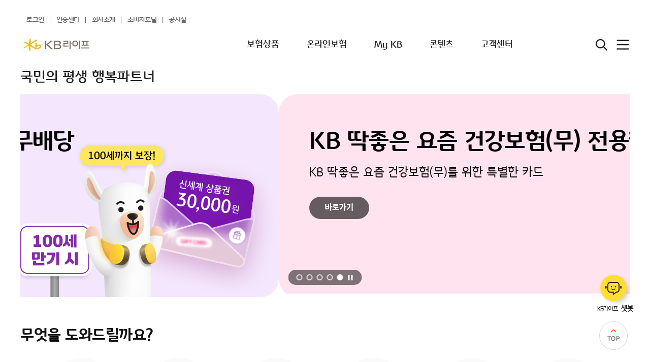

--- FILE ---
content_type: text/html;charset=UTF-8
request_url: https://www.kblife.co.kr/?tab=financial-life&page-b=4&page-c=6&page-d=2&page-a=4
body_size: 58702
content:




<!DOCTYPE html>
<html lang="ko">
<head>
	<meta charset="utf-8">
	<title>KB라이프생명</title>
	<link rel="stylesheet" type="text/css" href="/res/ext-lib/swiper/css/swiper.css">
	<link rel="stylesheet" type="text/css" href="/res/css/slick-1.css">
	<link rel="stylesheet" type="text/css" href="/res/css/slick-theme-1.css">
	<link rel="stylesheet" type="text/css" href="/res/css/common.css">
	<script src="/res/pc/js/plugins.js"></script>
	<!-- <link rel="stylesheet" type="text/css" href="/res/pc/css/re-common.css"> -->
	

























<!-- 



 -->





<title>KB라이프생명</title>
<meta http-equiv="Content-Type" content="text/html; charset=UTF-8">
<meta http-equiv="Cache-Control" content="no-cache, no-store, must-revalidate"/>
<meta http-equiv="Pragma" content="no-cache"/>
<meta http-equiv="Expires" content="0"/>
<meta http-equiv="X-UA-Compatible" content="IE=edge">

<meta property="og:title" content="KB라이프생명"/>
<meta property="og:description" content="가장 신뢰받는 평생 행복파트너, KB라이프생명"/>
<meta property="og:type" content="website"/>
<meta property="og:image" content="/res/pc/img/com/kblife_logo_new.png"/>
<meta name="description" content="가장 신뢰받는 평생 행복파트너, KB라이프생명"/>

<link href="/res/pc/css/default.css" rel="stylesheet">
<link href="/res/pc/css/default_online.css" rel="stylesheet">
<link href="/res/pc/css/re-common.css" rel="stylesheet" type="text/css">
<link href="/res/pc/css/index.css" rel="stylesheet" type="text/css">
<link href="/res/pc/css/cy-common.css" rel="stylesheet" type="text/css">
<link href="/res/pc/css/dpa-common.css" rel="stylesheet" type="text/css">
<!-- [common] 라이브러리 공통 처리-->
<script src="/res/ext-lib/jquery/jquery-3.5.1.min.js"> </script>
<script src="/res/ext-lib/swiper/js/swiper.min.js"></script>
<!-- [main] 스타프렌즈 애니메이션 용 라이브러리 적용 -->
<script src="/res/ext-lib/lottie/lottie.min.js"></script>
<!-- VestWeb Start -->
<script src="/res/pc/js/ui.common.js">
    agent.initDevice();
    var accessServer = "PROD";
</script>


    <script src="/vestweb/VestSubmit.do?v=1769659315129">

</script>
<!-- [common] ga4 Tag manager start-->

    <script async src="https://www.googletagmanager.com/gtag/js?id=G-9XMYJ3XQF2">
    </script>
    <script>
      window.dataLayer = window.dataLayer || [];
      function gtag() {
        dataLayer.push(arguments);
      }
      const pageInfo = {"page":{"pageTrack":"KB라이프생명","hostType":"Web"},"userInfo":{"numOfProduct":0,"products":[],"interestProduct":[],"interestCategory":[]}}
    </script>
    
    <script>
    // HTML 태그제거
        var getConvertHtml = function (str) {
            if (str != null) {
                str = str.replace(/<(\/)?([a-zA-Z]*)(\s[a-zA-Z]*=[^>]*)?(\s)*(\/)?>/ig, "");
            }
            return str;
        };
        var head = (function () {
            // browser version
            var browser = 'Chrome';
            // [common] start IE 종료에 따른 다운로드 페이지 이동
            if (browser.substring(0, 2) === 'IE') {
                location.replace('/res/pc/html/info_finish.html');
            }
            // [common] end
            var loginYn = 'N';
            var customerType = '';
            var referUrl = this.getConvertHtml('');
            var returnUrl = '';
            var cyberDomain = 'https://www.kblife.co.kr';
            var smartDomain = 'https://m.kblife.co.kr';
            var directDomain = 'https://www.kblife.co.kr';
            var serverToDay = '2026-01-29';
            var baseDay = '20260129';
            var serverCurDate = '2026-01-29 13:01:55';
            var accessServer = 'PROD';
            var archiveDomain = '/api/archive';
            var pokCyberDomain = 'null';
            var base64Cust = '';
            var getBase64Cust = function () {
                return base64Cust === 'null' ? '' : base64Cust;
            }            
            var getBrowser = function () {
                return browser;
            };
    
            var getLoginYn = function () {
                return loginYn;
            }
    
            var getCustomerType = function () {
                return customerType;
            }
    
            var getReferUrl = function () {
                return referUrl;
            }
    
            var getReturnUrl = function () {
                return returnUrl;
            }
    
            var getCyberDomain = function () {
                return cyberDomain;
            }
    
            var getPokCyberDomain = function () {
                return pokCyberDomain;
            }
    
            var getSmartDomain = function () {
                return smartDomain;
            }
    
            var getDirectDomain = function () {
                return directDomain;
            }
    
            var getServerToDay = function () {
                return serverToDay;
            }
    
            var getServerCurDate = function () {
                return serverCurDate;
            }
    
            var getBaseDay = function () {
                return baseDay;
            }
    
            var getAccessServer = function () {
                return accessServer;
            }
    
            var getArchiveDomain = function () {
                return archiveDomain;
            }
    
            return {
                getBrowser: getBrowser
                , getLoginYn: getLoginYn
                , getCustomerType: getCustomerType
                , getReferUrl: getReferUrl
                , getReturnUrl: getReturnUrl
                , getCyberDomain: getCyberDomain
                , getSmartDomain: getSmartDomain
                , getDirectDomain: getDirectDomain
                , getServerToDay: getServerToDay
                , getServerCurDate: getServerCurDate
                , getBaseDay: getBaseDay
                , getAccessServer: getAccessServer
                , getArchiveDomain: getArchiveDomain
                , getPokCyberDomain: getPokCyberDomain
                , getBase64Cust: getBase64Cust
            }
        })();
    </script>
    <script src="/res/pc/js/core/solution/analytics/userTracker.js"></script>
    <!-- <script src="/res/pc/js/core/solution/analytics/gtm.js"></script> -->
    <!-- [common] ga4 Tag manager end-->
<!-- <script src="/res/pc/js/lib/jquery/jquery-2.2.3.min.js"></script> -->
<script src="/res/pc/js/application/styleCommon.js" ></script>
<script src="/res/pc/js/core/dialog/dialog.js"></script>
<script src="/res/pc/js/core/http/http.js"></script>
<script src="/res/pc/js/core/move/move.js"></script>

<script src="/res/pc/js/core/session/session.js"></script>
<script src="/res/pc/js/core/loading/loading.js"></script>
<script src="/res/pc/js/core/util/securityUtil.js"></script>

<script src="/res/pc/js/core/util/commonUtil.js"></script>
<script src="/res/pc/js/core/util/agentUtil.js"></script>
<script src="/res/pc/js/core/util/cookieUtil.js"></script>
<script src="/res/pc/js/pc.js"></script>

<!-- Ahnlab Safe Transaction -->
<script src="/res/3rd/ahnlab/astx2/astx2_custom.js"></script>
<script src="/res/3rd/ahnlab/astx2/astx2.min.js?r=19117"></script>
<script src="/res/3rd/ahnlab/astx2/astx2_jq.min.js?r=16926"></script>
<script src="/res/pc/js/common/cyberHomeBiz.js"></script>

<!--<script src="/res/3rd/ahnlab/astx2/astx2_custom.js"></script>-->
<!--<script src="/res/3rd/ahnlab/astx2/astx2_jq.min.js?r=13261"></script>-->
<!--<script src="/res/3rd/ahnlab/astx2/astx2.min.js?r=13284"></script>-->

<!-- 채팅상담 챗봇 -->
<script src="/res/pc/js/customer-common/chatBotLink.js"></script>
<script src="/res/insutok/js/chattingBtn.js"></script>

<!-- [common] 서버 모듈 공통 선언 -->
<script src="/res/pc/js/application/common/kb.common.js"></script>

<!-- 라온 시큐어 키패드 -->
<script src="/res/pc/js/common/raoncommon.js"></script>

<!-- 인증공통코드 -->
<script src="/res/ext-lib/common/certiCommon.js"></script>

<script type="application/ld+json">
    {
        "@context": "http://schema.org",
        "@type": "Organization",
        "name": "KB Life Insurance",
        "url": "https://www.kblife.co.kr",
        "sameAs": [
            "https://post.naver.com/my.nhn?memberNo=45648916",
            "https://www.facebook.com/KBlife.kr",
            "https://www.youtube.com/channel/UCrKJwnv6-psXk6AMDg5zX7A",
            "https://itunes.apple.com/kr/app/id511711198",
            "https://play.google.com/store/apps/details?id=kr.co.kbliSmart&hl=ko"
        ]
    }
</script>
<script>
    // 페이지 이동
    console.log("Move Page redirection !!!");
    console.log('CommonUtil.getAccessServer() :: PROD');
    console.log('request.getServerName :: customer-web.cprd.internal');
    console.log('request.getServerPort :: 443');
    // ready before load start
    // head js
    // Google Analytics
    var menuDepth1 = "";
    var menuDepth2 = "";
    var menuDepth3 = "";
    var menuDepthChk = "N";
    var setGaUserId = '';
    var setGaLoginYn = 'N';
    var digitalData = {
            pageInfo: '',
            productInfo: ''
    };
    // 초기 탭 데이터 발송
    // tracker.gaIntiTabSend("");
    // ready before load end
    // ready
    $(function () {
        tracker.userInfo.userId = '' == '' ? undefined : '';	// 고객정보 세팅
        tracker.userInfo.clientId = '' == '' ? undefined : '';	// 고객정보 세팅
        
        tracker.userInfo.marketting = 'X';

        // dimentionTitle
        tracker.dimentionTitle = "";
        /**
         * GTM Load (Google Tag Manager) - Tobe google GA360 서비스로 사용됩니다.
         */
        // digitalData.pageInfo = {"page":{"pageTrack":"KB라이프생명","hostType":"Web"},"userInfo":{"numOfProduct":0,"products":[],"interestProduct":[],"interestCategory":[]}};
        // ga 발송--%>
        tracker.gaSend("");
        function addScript(url) {
            const head = document.getElementsByTagName('head')[0];
            const script = document.createElement('script');
            script.type = 'text/javascript';
            script.src = url
            $(head).prepend(script);
        }
        //페이지이동시 로그저장
        var currentPath = window.location.pathname.split("/");
        var programId = currentPath[currentPath.length - 1].split(".")[0];
        if(programId != "") {
            var paramCond = {
                'callName' : programId	// 화면명
            };

            http.ajax('/common/pageLog.do', paramCond, false).then(function(data) {
            });
        }
        addScript('/res/ext-lib/analytics/kbDmp.js');
    })

    // URL : m.kbli.co.kr or tm
    if (/^(http(s)?:\/\/)([a-z]*m)/.test(window.location.href)) {
        console.log("pc head -> m",window.location.href);
        // Mobile
        console.log("Mobile  !!!");
       if (!agent.isPc()) {
            console.log("pm or tm or m.kblife.co.kr - Mobile Web",location.href);
            //var hrefUrl = '/www/view/customer-common/mainTemplate.html#!/customer-common/CUCO10010T';
            var hrefUrl = 'https://m.kblife.co.kr/mobile-view/partnerForLifetimeHappiness.do';

            if (window.location.href.indexOf("?") != -1) {
                hrefUrl = hrefUrl + "?" + window.location.href.substring(window.location.href.indexOf('?') + 1);
                console.log("mobile web(?) : " + hrefUrl);
            }

            //hrefUrl = agent.addRedirectURL(hrefUrl);
            console.log("mobile web : " + hrefUrl);

            /** 2021.07.26 9820035 보호금융상품등록부 추가 */
            /** 2022.08.30 9821434 온라인금융교육,유용한 사이트 안내 추가 */
            /** 공시실(PC)의 경우 새창 PC웹화면으로 로딩하며 그외에는 redirection */
            if( location.href.indexOf("hiring") > -1 || location.href.indexOf("hiringNoticeList") > -1 || location.href.indexOf("listOfApplicationResultCheck") > -1    /* 채용 */
                || location.href.indexOf("guideToProductPublicNoticeOfficeProductPublicNotice") > -1		/* 공시실-상품공시실-상품공시안내 */
                || location.href.indexOf("productList") > -1												/* 공시실-상품공시실-상품목록 */
                || location.href.indexOf("appliedInterestRate") > -1										/* 공시실-상품공시실-적용이율 */
                || location.href.indexOf("participatingPolicyholderDividend") > -1							/* 공시실-상품공시실-계약자배당 */
                || location.href.indexOf("variableInsurancePublicNoticeOffice") > -1						/* 공시실-상품공시실-변액보험공시실 */
                || location.href.indexOf("valiableInsuranceNotification4") > -1								/* 공시실-상품공시실-변액보험공시실-변액보험수시공시상세 */
                || location.href.indexOf("elsInvestmentNotification") > -1									/* 공시실-상품공시실-변액보험공시실-ESL투자내역상세 */
                || location.href.indexOf("annuitySavingPublicNoticeOffice") > -1							/* 공시실-상품공시실-연금저출공시실 */
                || location.href.indexOf("assetLinkedProductPublicNoticeOffice") > -1						/* 공시실-상품공시실-자산연계상품공시실 */
                || location.href.indexOf("protectionFinancialProductRegistrationNote") > -1					/* 공시실-상품공시실-보호금융상품등록부 */
                || location.href.indexOf("loanInterest") > -1												/* 공시실-상품공시실-보험계약대출이율 */
                || location.href.indexOf("majorConflictCase") > -1											/* 공시실-상품공시실-주요분쟁사례 */
                || location.href.indexOf("guideToJobAndRiskGradeClassification") > -1						/* 공시실-상품공시실-직업 및 위험등급 분류표 안내 */
                || location.href.indexOf("retirementPensionPublicNoticeOffice") > -1						/* 공시실-상품공시실-퇴직연금공시실 */
                || location.href.indexOf("foreignCurrencyInsurancePublicNoticeOffice") > -1					/* 공시실-상품공시실-외화보험공시실 */
                || location.href.indexOf("insurancePricePublicNoticeOffice") > -1							/* 공시실-보험가격공시실 */
                || location.href.indexOf("bankasurancePublicNoticeOffice") > -1								/* 공시실-방카슈랑스공시실 */
                || location.href.indexOf("purchaseBiddingPublicNoticeOffice") > -1							/* 공시실-구매입찰공시실 */
                || location.href.indexOf("detailInquiryForPurchaseBiddingPublicNoticeOffice") > -1			/* 공시실-구매입찰공시실 상세 */
                || location.href.indexOf("managementPublicNoticeOffice") > -1								/* 공시실-경영공시실 */
                || location.href.indexOf("stewardshipCode") > -1											/* 공시실-스튜어드십코드 */
                || location.href.indexOf("trustmentList") > -1											    /* 공시실-업무위탁 */
                || location.href.indexOf("listOfFinancialConsumerProtectionInformation") > -1				/* 소비자포털-유익한고객정보보호-금융소비자보호정보 */
                || location.href.indexOf("detailInquiryForFinancialConsumerProtectionInformation") > -1		/* 소비자포털-유익한고객정보보호-금융소비자보호정보상세 */
                || location.href.indexOf("consiliateInsuranceDisputeCaseList") > -1							/* 소비자포털-유익한고객정보보호-보험분쟁조정사례 */
                || location.href.indexOf("consiliateInsuranceDisputeCaseDetail") > -1					    /* 소비자포털-유익한고객정보보호-보험분쟁조정사례 상세 */
                || location.href.indexOf("insuranceDisputeCaseList") > -1									/* 소비자포털-유익한고객정보보호-보험분쟁판례 */
                || location.href.indexOf("insuranceDisputeCaseDetail") > -1									/* 소비자포털-유익한고객정보보호-보험분쟁판례 상세 */
                || location.href.indexOf("usefulSiteInformation") > -1									    /* 소비자포털-유익한고객정보보호-유용한 사이트 안내 */
                || location.href.indexOf("financialConsumerProtectionActList") > -1						    /* 소비자포털-유익한금융생활정보-금융소비자보호법 */
                || location.href.indexOf("onlineFinanceEducation") > -1									    /* 소비자포털-유익한고객정보보호-온라인금융교육 */
                || location.href.indexOf("financialCustomerProtectionCharter") > -1							/* 소비자포털-금융소비자보호체계-금융소비자보호헌장 */
                || location.href.indexOf("internalRuleInProductDevelopment") > -1							/* 소비자포털-금융소비자보호체계-상품개발 내부준칙 */
                || location.href.indexOf("internalRuleInProductSale") > -1									/* 소비자포털-금융소비자보호체계-상품판매 내부준칙 */
                || location.href.indexOf("financialCustomerProtectionOrganization") > -1					/* 소비자포털-금융소비자보호체계-금융소비자보호조직도 */
                || location.href.indexOf("financialCustomerProtectionCommittee") > -1						/* 소비자포털-금융소비자보호체계-금융소비자보호내부통제위원회 */
                || location.href.indexOf("codeOfConductToPreventCivilComplaint") > -1						/* 소비자포털-금융소비자보호체계-민원예방행동수칙 */
                || location.href.indexOf("listOfFinancialConsumerVoice") > -1								/* 소비자포털-금융소비자보호체계-금융소비자의소리 */
                || location.href.indexOf("detailInquiryForFinancialConsumerVoice") > -1						/* 소비자포털-금융소비자보호체계-금융소비자의소리 상세 */
                || location.href.indexOf("CUCO60230M") > -1													/* 소비자포털-금융소비자보호체계-금융소비자보호전략 */
                || location.href.indexOf("financialCustomerProtectionRegulation") > -1						/* 소비자포털-금융소비자보호체계-금융소비자보호규정 */
                || location.href.indexOf("noticeInPublicNumberOfAppeal") > -1								/* 소비자포털-소비자보호 공시-분기별민원건수 */
                || location.href.indexOf("evaluateFinancialCustomerProtectionStatus") > -1					/* 소비자포털-소비자보호 공시-금융소비자보호실태평가 */
                || location.href.indexOf("goodCasesOfFinancialConsumerProtection") > -1						/* 소비자포털-소비자보호 공시-금융소비자보호우수사례 */
                || location.href.indexOf("registerCounselling") > -1										/* 소비자포털 - 일반, 칭찬, 불만 등록 */
                || location.href.indexOf("counsellingRegistrationResult") > -1								/* 소비자포털 - 일반, 칭찬, 불만 등록 완료 */
                || location.href.indexOf("creditInfoCollectionGuide_Customerproposal") > -1					/* 소비자포털 - 고객제안 */
                || location.href.indexOf("consumerPortalCounselCustomer") > -1								/* 소비자포털 고객상담 내역 */
                || location.href.indexOf("customerCounsellingForGeneralAppraisalHiring") > -1				/* 소비자포털 고객상담 내역 상세 */
                || location.href.indexOf("creditInfoCollectionGuide_Customerproposal2") > -1				/* 고객제안 등록 1*/
                || location.href.indexOf("creditInfoCollectionGuide_Customerproposal3") > -1				/* 고객제안 등록 2*/
                || location.href.indexOf("faq") > -1                                                        /* 소비자포털 고객상담 중간에 검색시 자주붇는질문(FAQ) */
                || location.href.indexOf("financialConsumerProtectionActDetail") > -1                       /* 소비자포털 금융소비자보호법 */
                || location.href.indexOf("prustarPanelList") > -1                                           /* 소비자포털 스타지기 */
                || location.href.indexOf("goodCasesOfFinancialConsumerProtection") > -1                     /* 소비자포털 우수사례 */
                || location.href.indexOf("insuranceLoanInterestGuide") > -1                                 /* 공시실 - 보험계약대출이율-일반상품대출이율현황-상세 */
                || location.href.indexOf("valiableInsuranceNotification9") > -1                             /* 공시실 - 변액보험공시-자산운용보고서-상세 */
                || location.href.indexOf("valiableInsuranceNotification101") > -1                           /* 공시실 - 변액보험공시-위험지표-상세 */
            ) {
                console.log("공시실이나 채용 페이지");
            } else if(location.href.indexOf("/starlibrary/") > -1) {
                console.log("스타라이브러리",location.href);
                hrefUrl = 'https://m.kblife.co.kr/mobile-view/starlibrary/main.do';
                if (window.location.href.indexOf("?") != -1) {
                    hrefUrl = hrefUrl + "?" + window.location.href.substring(window.location.href.indexOf('?') + 1);
                    console.log("mobile web(?) starLibrary : " + hrefUrl);
                }
            } else {
                //공시실, 채용 페이지가 아니면 모바일웹 화면 리다이렉트
                const safeUrl = safeFilterUrl(hrefUrl);
                location.href = safeUrl;
            }

            // PC
        } else if (agent.isPc()) {
            console.log("twww(local) or www.kblife.co.kr - isPc");
            var hrefUrl = 'https://www.kblife.co.kr/customer-common/home.do';

            if (window.location.href.indexOf("?") != -1) {
                hrefUrl = hrefUrl + "?" + window.location.href.substring(window.location.href.indexOf('?') + 1);
            }

            //hrefUrl = agent.addRedirectURL(hrefUrl);
            const safeUrl = safeFilterUrl(hrefUrl);
            location.href = safeUrl;
        }
    }

    // URL : www.kblife.co.kr or twww
    if (/^(http(s)?:\/\/)([a-z]*www)/.test(window.location.href)) {
        // Mobile Web
        console.log("pc head -> www",window.location.href);
        // 스타라이브러리 화면제어 예외처리 추가
        if(/^(http(s)?:\/\/)([a-z]*www\.kblife\.co\.kr\/mobile-view\/starLibrary\/)/.test(window.location.href)) {
            console.log("pm or tm or m.kblife.co.kr - Star Library Web");

        } else if (!agent.isPc() && !agent.isApp()) {
            console.log("twww or www.kblife.co.kr - Mobile Web");
            // Product Page
            if (/^(http(s)?:\/\/)([a-z]*www\.kblife\.co\.kr\/insurance-product\/productDetail)/.test(window.location.href) && !(window.location.search === "")) {
                console.log("www.kblife.co.kr - Mobile - Product Page");
                //var hrefUrl = 'https://m.kblife.co.kr/www/view/customer-common/mainTemplate.html#!/insurance-product/ISPD11000M';
                var hrefUrl = 'https://m.kblife.co.kr/customer-common/home.do';

                if (window.location.href.indexOf("?") != -1) {
                    hrefUrl = hrefUrl + "?" + window.location.href.substring(window.location.href.indexOf('?') + 1);
                }

                hrefUrl = agent.addRedirectURL(hrefUrl);
                location.href = safeFilterUrl(hrefUrl);
                // Counsel Page
            } else if (/^(http(s)?:\/\/)([a-z]*www\.kblife\.co\.kr\/customer-center\/registerCounselling)/.test(window.location.href)) {
                console.log("www.kblife.co.kr - Mobile - Counsel Page");
                //var hrefUrl = 'https://m.kblife.co.kr/www/view/customer-common/mainTemplate.html#!/customer-center/rightToAskInterestReduction';
                var hrefUrl = 'https://m.kblife.co.kr/customer-center/rightToAskInterestReduction.do';

                if (window.location.href.indexOf("?") != -1) {
                    hrefUrl = hrefUrl + "?" + window.location.href.substring(window.location.href.indexOf('?') + 1);
                }

                //hrefUrl = agent.addRedirectURL(hrefUrl);
                location.href = safeFilterUrl(hrefUrl);

            } else if (/^(http(s)?:\/\/)([a-z]*www\.kblife\.co\.kr\/customer-center\/benefitClaimMethod)/.test(window.location.href)) {
                var hrefUrl = 'https://m.kblife.co.kr/www/view/customer-common/mainTemplate.html#!/customer-center/CUCT10180M';

                //hrefUrl = agent.addRedirectURL(hrefUrl);
                location.href = safeFilterUrl(hrefUrl);

            } else if (/^(http(s)?:\/\/)([a-z]*www\.kblife\.co\.kr\/insurance-product\/searchProduct02)/.test(window.location.href)) {
                var hrefUrl = 'https://m.kblife.co.kr/www/view/customer-common/mainTemplate.html#!/insurance-product/searchProduct02';

                //hrefUrl = agent.addRedirectURL(hrefUrl);
                location.href = safeFilterUrl(hrefUrl);

            } else if (/^(http(s)?:\/\/)([a-z]*www\.kblife\.co\.kr\/customer-common\/kblife)/.test(window.location.href)) {
                var hrefUrl = 'https://m.kblife.co.kr/www/view/customer-common/mainTemplate.html#!/assurance-analysis/ASAS30000M';

                //hrefUrl = agent.addRedirectURL(hrefUrl);
                location.href = safeFilterUrl(hrefUrl);

                // General Page
            } else {
                console.log("www.kblife.co.kr - Mobile - General Page");
                //var hrefUrl = 'https://m.kblife.co.kr/www/view/customer-common/mainTemplate.html#!/customer-common/CUCO10010T';
                var hrefUrl = 'https://m.kblife.co.kr/customer-common/home.do';

                console.log(window.location.href);

                if (window.location.href.indexOf("?") != -1) {

                    hrefUrl = hrefUrl + "?" + window.location.href.substring(window.location.href.indexOf('?') + 1);
                }

                //hrefUrl = agent.addRedirectURL(hrefUrl);

                //일반 설문조사 도메인으로 접속시 예외
                if (window.location.pathname.indexOf("/customerServey") > -1) {

                } else {
                    location.href = safeFilterUrl(hrefUrl);
                }
            }
        } else {
            console.log("twww or www.kblife.co.kr - PC");
        }
    }

    // Session Check;
    session.getSession('N');

    // 중복체크
    session.duplicateLoginChk();

    // ASTx 실행
    if (/\/SEC\//.test(window.location.href)) {
        security.init();
    }

    // if (window.history.replaceState) {
    //     window.onpopstate = function(event) {
    //         if(event) {
    //             //history.go(0);
    //             alert("location:" + docuemnt.location + ", state:" + event.state);
    //         }
    //     }
    // }


    //채팅상담 챗봇 postMessage에 대한 리스너
    window.addEventListener('message',function(event){
      if(event.data.type === 'login_back'){
          location.href=safeFilterUrl("https://"+location.hostname+"/customer-common/login.do?btnLoginBack=login_back");
      }
    });
</script>


<!-- Google tag (gtag.js) -->
<!-- <script async src="https://www.googletagmanager.com/gtag/js?id=AW-10966936616"></script>
<script>
  window.dataLayer = window.dataLayer || [];
  function gtag(){dataLayer.push(arguments);}
  gtag('js', new Date());

  gtag('config', 'AW-10966936616');
</script> -->

<!-- Kakao tag  -->
<script type="text/javascript" charset="UTF-8" src="//t1.daumcdn.net/kas/static/kp.js"></script>
<script type="text/javascript">
      kakaoPixel('7380488690011423282').pageView('KBlife_2023');
</script>

<!--모비온 Enliple Tracker Start -->
<script type="text/javascript">
(function(a,g,e,n,t){a.enp=a.enp||function(){(a.enp.q=a.enp.q||[]).push(arguments)};n=g.createElement(e);n.async=!0;n.defer=!0;n.src="https://cdn.megadata.co.kr/dist/prod/enp_tracker_self_hosted.min.js";t=g.getElementsByTagName(e)[0];t.parentNode.insertBefore(n,t)})(window,document,"script");
enp('create', 'common', 'kblife', { device: 'W' });
enp('send', 'common', 'kblife');
</script>
<!-- Enliple Tracker End -->


	<!-- 채팅상담 챗봇 -->
    <script src="/res/pc/js/customer-common/chatBotLink.js"></script>
    <script src="/res/insutok/js/chattingBtn.js"></script>
</head>
<body id="body">
<div id ="wrap" class="home-main-wrap"> <!--wrap -> wrap main-wrap -->
	<!-- header include st -->
	













<input type="hidden" id="strBasDate" value=""/>
<input type="hidden" id="nowUrl" value=""/>
<input type="hidden" id="st0code" value=""/>
<input type="hidden" id="st1" value=""/>
<input type="hidden" id="st2" value=""/>
<input type="hidden" id="st3" value=""/>
<input type="hidden" id="smartNotice" name="smartNotice" value=""/>

<script src="/res/pc/js/extention.js"></script>




<script type="text/javascript">

// 세션 연장 팝업 관련 로직
var iSecond;
var timerchecker = null;

initTimer = function() {
	if (iSecond > 0) {
		iSecond--;
		$('.tttt').text(iSecond);
		if(iSecond == 60) {
			dialog.openPop('systemNotice')
			.then(function(rst){
				if(rst.result) {	// 로그인 연장
				    http.ajax('/log/loginExtension.do', {}).then(function(result){
				        clearTimeout(timerchecker);
                        fncClearTime();
                        initTimer();
				    });
				}
			});
			timerchecker = setTimeout(initTimer, 1000);
		} else {
			timerchecker = setTimeout(initTimer, 1000);
		}
	} else {
		http.ajax('/log/logout.do', {})
		.then(function(result){
			if(result.success) {
				userInfo = {};	// 초기화
			}
			move.go('/customer-common/autoLogout.do');

			setTimeout(function(){
				clearTimeout(timerchecker);
			},1000);

		});

		return;
	}
}

function fncClearTime() {
	
}



// 연장버튼 누를시 fnClearTime 호출

  var menuList = [];
  ''
    var menuJson = {};
    menuJson.menuId = '502011';
    menuJson.timeYn = 'N';
    menuJson.timeSt = '';
    menuJson.timeEd = '';
    menuJson.htimeYn = 'N';
    menuJson.htimeSt = '';
    menuJson.htimeEd = '';
    menuJson.useYn = 'N';
    // new added attributes for menu access-control
    menuJson.logiAutrYn = 'Y';
    menuJson.chnlSprtCd = '9';
    menuJson.menuAccMembTpCd = '04';
    menuJson.prcmLnkUrl = '/customer-common/registerEtransferPassword.do';
    menuJson.mobLnkUrl = '/mobile-view/registerEtransferPassword.do';

    menuList.push(menuJson);
  ''
    var menuJson = {};
    menuJson.menuId = '502021';
    menuJson.timeYn = 'N';
    menuJson.timeSt = '';
    menuJson.timeEd = '';
    menuJson.htimeYn = 'N';
    menuJson.htimeSt = '';
    menuJson.htimeEd = '';
    menuJson.useYn = 'N';
    // new added attributes for menu access-control
    menuJson.logiAutrYn = 'Y';
    menuJson.chnlSprtCd = '9';
    menuJson.menuAccMembTpCd = '04';
    menuJson.prcmLnkUrl = '/customer-common/updateEtransferPassword.do';
    menuJson.mobLnkUrl = '/mobile-view/updateEtransferPassword.do';

    menuList.push(menuJson);
  ''
    var menuJson = {};
    menuJson.menuId = '502031';
    menuJson.timeYn = 'N';
    menuJson.timeSt = '';
    menuJson.timeEd = '';
    menuJson.htimeYn = 'N';
    menuJson.htimeSt = '';
    menuJson.htimeEd = '';
    menuJson.useYn = 'N';
    // new added attributes for menu access-control
    menuJson.logiAutrYn = 'Y';
    menuJson.chnlSprtCd = '9';
    menuJson.menuAccMembTpCd = '04';
    menuJson.prcmLnkUrl = '/customer-common/reissueEtransferPassword.do';
    menuJson.mobLnkUrl = '/mobile-view/reissueEtransferPassword.do';

    menuList.push(menuJson);
  ''
    var menuJson = {};
    menuJson.menuId = '102131';
    menuJson.timeYn = 'N';
    menuJson.timeSt = '';
    menuJson.timeEd = '';
    menuJson.htimeYn = 'N';
    menuJson.htimeSt = '';
    menuJson.htimeEd = '';
    menuJson.useYn = 'Y';
    // new added attributes for menu access-control
    menuJson.logiAutrYn = 'Y';
    menuJson.chnlSprtCd = '9';
    menuJson.menuAccMembTpCd = '02';
    menuJson.prcmLnkUrl = '/customer-common/mypage.do';
    menuJson.mobLnkUrl = '/mobile-view/mypage.do';

    menuList.push(menuJson);
  ''
    var menuJson = {};
    menuJson.menuId = '102132';
    menuJson.timeYn = 'N';
    menuJson.timeSt = '';
    menuJson.timeEd = '';
    menuJson.htimeYn = 'N';
    menuJson.htimeSt = '';
    menuJson.htimeEd = '';
    menuJson.useYn = 'Y';
    // new added attributes for menu access-control
    menuJson.logiAutrYn = 'Y';
    menuJson.chnlSprtCd = '2';
    menuJson.menuAccMembTpCd = '02';
    menuJson.prcmLnkUrl = '-';
    menuJson.mobLnkUrl = '/mobile-view/myActivity.do';

    menuList.push(menuJson);
  ''
    var menuJson = {};
    menuJson.menuId = '102133';
    menuJson.timeYn = 'N';
    menuJson.timeSt = '';
    menuJson.timeEd = '';
    menuJson.htimeYn = 'N';
    menuJson.htimeSt = '';
    menuJson.htimeEd = '';
    menuJson.useYn = 'N';
    // new added attributes for menu access-control
    menuJson.logiAutrYn = 'Y';
    menuJson.chnlSprtCd = '9';
    menuJson.menuAccMembTpCd = '02';
    menuJson.prcmLnkUrl = '/customer-common/myInterestProduct.do';
    menuJson.mobLnkUrl = '/mobile-view/myInterestProduct.do';

    menuList.push(menuJson);
  ''
    var menuJson = {};
    menuJson.menuId = '102134';
    menuJson.timeYn = 'N';
    menuJson.timeSt = '';
    menuJson.timeEd = '';
    menuJson.htimeYn = 'N';
    menuJson.htimeSt = '';
    menuJson.htimeEd = '';
    menuJson.useYn = 'N';
    // new added attributes for menu access-control
    menuJson.logiAutrYn = 'Y';
    menuJson.chnlSprtCd = '9';
    menuJson.menuAccMembTpCd = '02';
    menuJson.prcmLnkUrl = '/customer-common/myPremiumCalculation.do';
    menuJson.mobLnkUrl = '/mobile-view/myPremiumCalculation.do';

    menuList.push(menuJson);
  ''
    var menuJson = {};
    menuJson.menuId = '102014';
    menuJson.timeYn = 'N';
    menuJson.timeSt = '';
    menuJson.timeEd = '';
    menuJson.htimeYn = 'N';
    menuJson.htimeSt = '';
    menuJson.htimeEd = '';
    menuJson.useYn = 'Y';
    // new added attributes for menu access-control
    menuJson.logiAutrYn = 'Y';
    menuJson.chnlSprtCd = '9';
    menuJson.menuAccMembTpCd = '01';
    menuJson.prcmLnkUrl = '/insurance-contract/inquireElecApplPolicyPaper.do';
    menuJson.mobLnkUrl = '/mobile-view/inquireElecApplPolicyPaper.do';

    menuList.push(menuJson);
  ''
    var menuJson = {};
    menuJson.menuId = '106110';
    menuJson.timeYn = 'N';
    menuJson.timeSt = '';
    menuJson.timeEd = '';
    menuJson.htimeYn = 'N';
    menuJson.htimeSt = '';
    menuJson.htimeEd = '';
    menuJson.useYn = 'N';
    // new added attributes for menu access-control
    menuJson.logiAutrYn = 'N';
    menuJson.chnlSprtCd = '9';
    menuJson.menuAccMembTpCd = '01';
    menuJson.prcmLnkUrl = '/insurance-product/onlineProduct.do';
    menuJson.mobLnkUrl = '/mobile-view/online-product-list.do';

    menuList.push(menuJson);
  ''
    var menuJson = {};
    menuJson.menuId = '102064';
    menuJson.timeYn = 'Y';
    menuJson.timeSt = '0800';
    menuJson.timeEd = '2200';
    menuJson.htimeYn = 'Y';
    menuJson.htimeSt = '0000';
    menuJson.htimeEd = '0000';
    menuJson.useYn = 'Y';
    // new added attributes for menu access-control
    menuJson.logiAutrYn = 'Y';
    menuJson.chnlSprtCd = '9';
    menuJson.menuAccMembTpCd = '04';
    menuJson.prcmLnkUrl = '/insurance-contract/annuityStartRequest.do';
    menuJson.mobLnkUrl = '/mobile-view/annuityStartProduct.do';

    menuList.push(menuJson);
  ''
    var menuJson = {};
    menuJson.menuId = '106210';
    menuJson.timeYn = 'N';
    menuJson.timeSt = '';
    menuJson.timeEd = '';
    menuJson.htimeYn = 'N';
    menuJson.htimeSt = '';
    menuJson.htimeEd = '';
    menuJson.useYn = 'Y';
    // new added attributes for menu access-control
    menuJson.logiAutrYn = 'N';
    menuJson.chnlSprtCd = '1';
    menuJson.menuAccMembTpCd = '01';
    menuJson.prcmLnkUrl = '/customer-common/signupProcessInformation.do';
    menuJson.mobLnkUrl = '';

    menuList.push(menuJson);
  ''
    var menuJson = {};
    menuJson.menuId = '102126';
    menuJson.timeYn = 'N';
    menuJson.timeSt = '';
    menuJson.timeEd = '';
    menuJson.htimeYn = 'N';
    menuJson.htimeSt = '';
    menuJson.htimeEd = '';
    menuJson.useYn = 'N';
    // new added attributes for menu access-control
    menuJson.logiAutrYn = 'Y';
    menuJson.chnlSprtCd = '1';
    menuJson.menuAccMembTpCd = '04';
    menuJson.prcmLnkUrl = '/customer-information/agreeProvidingInformationInsertInformationUpdated.do';
    menuJson.mobLnkUrl = '';

    menuList.push(menuJson);
  ''
    var menuJson = {};
    menuJson.menuId = '101083';
    menuJson.timeYn = 'N';
    menuJson.timeSt = '';
    menuJson.timeEd = '';
    menuJson.htimeYn = 'N';
    menuJson.htimeSt = '';
    menuJson.htimeEd = '';
    menuJson.useYn = 'N';
    // new added attributes for menu access-control
    menuJson.logiAutrYn = 'Y';
    menuJson.chnlSprtCd = '9';
    menuJson.menuAccMembTpCd = '01';
    menuJson.prcmLnkUrl = '/customer-information/additionJudgementDocumentRegistration.do';
    menuJson.mobLnkUrl = '/mobile-view/additionJudgementDocumentRegistration.do';

    menuList.push(menuJson);
  ''
    var menuJson = {};
    menuJson.menuId = '104031';
    menuJson.timeYn = 'N';
    menuJson.timeSt = '';
    menuJson.timeEd = '';
    menuJson.htimeYn = 'N';
    menuJson.htimeSt = '';
    menuJson.htimeEd = '';
    menuJson.useYn = 'Y';
    // new added attributes for menu access-control
    menuJson.logiAutrYn = 'N';
    menuJson.chnlSprtCd = '9';
    menuJson.menuAccMembTpCd = '01';
    menuJson.prcmLnkUrl = '/customer-center/paymentRequest.do';
    menuJson.mobLnkUrl = '/mobile-view/paymentRequest.do';

    menuList.push(menuJson);
  ''
    var menuJson = {};
    menuJson.menuId = '104011';
    menuJson.timeYn = 'N';
    menuJson.timeSt = '';
    menuJson.timeEd = '';
    menuJson.htimeYn = 'N';
    menuJson.htimeSt = '';
    menuJson.htimeEd = '';
    menuJson.useYn = 'Y';
    // new added attributes for menu access-control
    menuJson.logiAutrYn = 'N';
    menuJson.chnlSprtCd = '1';
    menuJson.menuAccMembTpCd = '01';
    menuJson.prcmLnkUrl = '/customer-center/benefitClaimMethod.do';
    menuJson.mobLnkUrl = '-';

    menuList.push(menuJson);
  ''
    var menuJson = {};
    menuJson.menuId = '104012';
    menuJson.timeYn = 'N';
    menuJson.timeSt = '';
    menuJson.timeEd = '';
    menuJson.htimeYn = 'N';
    menuJson.htimeSt = '';
    menuJson.htimeEd = '';
    menuJson.useYn = 'Y';
    // new added attributes for menu access-control
    menuJson.logiAutrYn = 'N';
    menuJson.chnlSprtCd = '1';
    menuJson.menuAccMembTpCd = '01';
    menuJson.prcmLnkUrl = '/customer-center/informRequiredDocument.do';
    menuJson.mobLnkUrl = '-';

    menuList.push(menuJson);
  ''
    var menuJson = {};
    menuJson.menuId = '104013';
    menuJson.timeYn = 'N';
    menuJson.timeSt = '';
    menuJson.timeEd = '';
    menuJson.htimeYn = 'N';
    menuJson.htimeSt = '';
    menuJson.htimeEd = '';
    menuJson.useYn = 'Y';
    // new added attributes for menu access-control
    menuJson.logiAutrYn = 'N';
    menuJson.chnlSprtCd = '1';
    menuJson.menuAccMembTpCd = '01';
    menuJson.prcmLnkUrl = '/customer-center/requiredDocumentFormat.do';
    menuJson.mobLnkUrl = '-';

    menuList.push(menuJson);
  ''
    var menuJson = {};
    menuJson.menuId = '104033';
    menuJson.timeYn = 'N';
    menuJson.timeSt = '';
    menuJson.timeEd = '';
    menuJson.htimeYn = 'N';
    menuJson.htimeSt = '';
    menuJson.htimeEd = '';
    menuJson.useYn = 'Y';
    // new added attributes for menu access-control
    menuJson.logiAutrYn = 'N';
    menuJson.chnlSprtCd = '2';
    menuJson.menuAccMembTpCd = '01';
    menuJson.prcmLnkUrl = '-';
    menuJson.mobLnkUrl = '/mobile-view/guideToClaimDocument.do';

    menuList.push(menuJson);
  ''
    var menuJson = {};
    menuJson.menuId = '104032';
    menuJson.timeYn = 'N';
    menuJson.timeSt = '';
    menuJson.timeEd = '';
    menuJson.htimeYn = 'N';
    menuJson.htimeSt = '';
    menuJson.htimeEd = '';
    menuJson.useYn = 'Y';
    // new added attributes for menu access-control
    menuJson.logiAutrYn = 'N';
    menuJson.chnlSprtCd = '9';
    menuJson.menuAccMembTpCd = '01';
    menuJson.prcmLnkUrl = '/customer-center/requestContractUpdate.do';
    menuJson.mobLnkUrl = '/mobile-view/contractUpdateAndEtcRequest.do';

    menuList.push(menuJson);
  ''
    var menuJson = {};
    menuJson.menuId = '104041';
    menuJson.timeYn = 'N';
    menuJson.timeSt = '';
    menuJson.timeEd = '';
    menuJson.htimeYn = 'N';
    menuJson.htimeSt = '';
    menuJson.htimeEd = '';
    menuJson.useYn = 'Y';
    // new added attributes for menu access-control
    menuJson.logiAutrYn = 'N';
    menuJson.chnlSprtCd = '1';
    menuJson.menuAccMembTpCd = '01';
    menuJson.prcmLnkUrl = '/customer-center/myStarclubInCustomerCenter.do';
    menuJson.mobLnkUrl = '';

    menuList.push(menuJson);
  ''
    var menuJson = {};
    menuJson.menuId = '104042';
    menuJson.timeYn = 'N';
    menuJson.timeSt = '';
    menuJson.timeEd = '';
    menuJson.htimeYn = 'N';
    menuJson.htimeSt = '';
    menuJson.htimeEd = '';
    menuJson.useYn = 'N';
    // new added attributes for menu access-control
    menuJson.logiAutrYn = 'N';
    menuJson.chnlSprtCd = '1';
    menuJson.menuAccMembTpCd = '01';
    menuJson.prcmLnkUrl = '/customer-center/mystarclubPreferentialService.do';
    menuJson.mobLnkUrl = '';

    menuList.push(menuJson);
  ''
    var menuJson = {};
    menuJson.menuId = '104043';
    menuJson.timeYn = 'N';
    menuJson.timeSt = '';
    menuJson.timeEd = '';
    menuJson.htimeYn = 'N';
    menuJson.htimeSt = '';
    menuJson.htimeEd = '';
    menuJson.useYn = 'N';
    // new added attributes for menu access-control
    menuJson.logiAutrYn = 'Y';
    menuJson.chnlSprtCd = '1';
    menuJson.menuAccMembTpCd = '04';
    menuJson.prcmLnkUrl = '/customer-center/kbstarclubInquireSelectionRecords.do';
    menuJson.mobLnkUrl = '';

    menuList.push(menuJson);
  ''
    var menuJson = {};
    menuJson.menuId = '104044';
    menuJson.timeYn = 'N';
    menuJson.timeSt = '';
    menuJson.timeEd = '';
    menuJson.htimeYn = 'N';
    menuJson.htimeSt = '';
    menuJson.htimeEd = '';
    menuJson.useYn = 'N';
    // new added attributes for menu access-control
    menuJson.logiAutrYn = 'N';
    menuJson.chnlSprtCd = '1';
    menuJson.menuAccMembTpCd = '01';
    menuJson.prcmLnkUrl = '/customer-center/kbstarclubKbstardreamService.do';
    menuJson.mobLnkUrl = '';

    menuList.push(menuJson);
  ''
    var menuJson = {};
    menuJson.menuId = '104061';
    menuJson.timeYn = 'N';
    menuJson.timeSt = '';
    menuJson.timeEd = '';
    menuJson.htimeYn = 'N';
    menuJson.htimeSt = '';
    menuJson.htimeEd = '';
    menuJson.useYn = 'Y';
    // new added attributes for menu access-control
    menuJson.logiAutrYn = 'N';
    menuJson.chnlSprtCd = '9';
    menuJson.menuAccMembTpCd = '01';
    menuJson.prcmLnkUrl = '/customer-center/faq.do';
    menuJson.mobLnkUrl = '/mobile-view/faq.do';

    menuList.push(menuJson);
  ''
    var menuJson = {};
    menuJson.menuId = '104062';
    menuJson.timeYn = 'N';
    menuJson.timeSt = '';
    menuJson.timeEd = '';
    menuJson.htimeYn = 'N';
    menuJson.htimeSt = '';
    menuJson.htimeEd = '';
    menuJson.useYn = 'Y';
    // new added attributes for menu access-control
    menuJson.logiAutrYn = 'N';
    menuJson.chnlSprtCd = '9';
    menuJson.menuAccMembTpCd = '01';
    menuJson.prcmLnkUrl = '/customer-center/registerCounselling.do?cstType=1&contentsCd=01';
    menuJson.mobLnkUrl = '/mobile-view/registerCounselling.do?contentsCd=01';

    menuList.push(menuJson);
  ''
    var menuJson = {};
    menuJson.menuId = '104121';
    menuJson.timeYn = 'N';
    menuJson.timeSt = '';
    menuJson.timeEd = '';
    menuJson.htimeYn = 'N';
    menuJson.htimeSt = '';
    menuJson.htimeEd = '';
    menuJson.useYn = 'Y';
    // new added attributes for menu access-control
    menuJson.logiAutrYn = 'N';
    menuJson.chnlSprtCd = '9';
    menuJson.menuAccMembTpCd = '01';
    menuJson.prcmLnkUrl = '/customer-center/creditInfoCollectionGuide_Customerproposal.do';
    menuJson.mobLnkUrl = '/mobile-view/creditInfoCollectionGuide_Customerproposal.do?tabidx=0';

    menuList.push(menuJson);
  ''
    var menuJson = {};
    menuJson.menuId = '104051';
    menuJson.timeYn = 'N';
    menuJson.timeSt = '';
    menuJson.timeEd = '';
    menuJson.htimeYn = 'N';
    menuJson.htimeSt = '';
    menuJson.htimeEd = '';
    menuJson.useYn = 'N';
    // new added attributes for menu access-control
    menuJson.logiAutrYn = 'N';
    menuJson.chnlSprtCd = '9';
    menuJson.menuAccMembTpCd = '01';
    menuJson.prcmLnkUrl = '/customer-center/serviceHoursInformation.do';
    menuJson.mobLnkUrl = '/mobile-view/serviceHoursInformation.do';

    menuList.push(menuJson);
  ''
    var menuJson = {};
    menuJson.menuId = '104052';
    menuJson.timeYn = 'N';
    menuJson.timeSt = '';
    menuJson.timeEd = '';
    menuJson.htimeYn = 'N';
    menuJson.htimeSt = '';
    menuJson.htimeEd = '';
    menuJson.useYn = 'N';
    // new added attributes for menu access-control
    menuJson.logiAutrYn = 'N';
    menuJson.chnlSprtCd = '9';
    menuJson.menuAccMembTpCd = '01';
    menuJson.prcmLnkUrl = '/customer-center/limitOfUseAndEtransferCondition.do';
    menuJson.mobLnkUrl = '/mobile-view/limitOfUseAndEtransferCondition.do';

    menuList.push(menuJson);
  ''
    var menuJson = {};
    menuJson.menuId = '104053';
    menuJson.timeYn = 'N';
    menuJson.timeSt = '';
    menuJson.timeEd = '';
    menuJson.htimeYn = 'N';
    menuJson.htimeSt = '';
    menuJson.htimeEd = '';
    menuJson.useYn = 'Y';
    // new added attributes for menu access-control
    menuJson.logiAutrYn = 'N';
    menuJson.chnlSprtCd = '1';
    menuJson.menuAccMembTpCd = '01';
    menuJson.prcmLnkUrl = '/customer-center/guideToMykblifeMobile.do';
    menuJson.mobLnkUrl = '';

    menuList.push(menuJson);
  ''
    var menuJson = {};
    menuJson.menuId = '104054';
    menuJson.timeYn = 'N';
    menuJson.timeSt = '';
    menuJson.timeEd = '';
    menuJson.htimeYn = 'N';
    menuJson.htimeSt = '';
    menuJson.htimeEd = '';
    menuJson.useYn = 'Y';
    // new added attributes for menu access-control
    menuJson.logiAutrYn = 'N';
    menuJson.chnlSprtCd = '1';
    menuJson.menuAccMembTpCd = '01';
    menuJson.prcmLnkUrl = '/customer-center/electronicFinancialUser10Commandment.do';
    menuJson.mobLnkUrl = '-';

    menuList.push(menuJson);
  ''
    var menuJson = {};
    menuJson.menuId = '104055';
    menuJson.timeYn = 'N';
    menuJson.timeSt = '';
    menuJson.timeEd = '';
    menuJson.htimeYn = 'N';
    menuJson.htimeSt = '';
    menuJson.htimeEd = '';
    menuJson.useYn = 'N';
    // new added attributes for menu access-control
    menuJson.logiAutrYn = 'N';
    menuJson.chnlSprtCd = '1';
    menuJson.menuAccMembTpCd = '01';
    menuJson.prcmLnkUrl = '/customer-center/guideForeigner.do';
    menuJson.mobLnkUrl = '';

    menuList.push(menuJson);
  ''
    var menuJson = {};
    menuJson.menuId = '104094';
    menuJson.timeYn = 'N';
    menuJson.timeSt = '';
    menuJson.timeEd = '';
    menuJson.htimeYn = 'N';
    menuJson.htimeSt = '';
    menuJson.htimeEd = '';
    menuJson.useYn = 'Y';
    // new added attributes for menu access-control
    menuJson.logiAutrYn = 'N';
    menuJson.chnlSprtCd = '2';
    menuJson.menuAccMembTpCd = '01';
    menuJson.prcmLnkUrl = '-';
    menuJson.mobLnkUrl = '/mobile-view/smartphoneFinancialTransaction10Commandment.do';

    menuList.push(menuJson);
  ''
    var menuJson = {};
    menuJson.menuId = '104056';
    menuJson.timeYn = 'N';
    menuJson.timeSt = '';
    menuJson.timeEd = '';
    menuJson.htimeYn = 'N';
    menuJson.htimeSt = '';
    menuJson.htimeEd = '';
    menuJson.useYn = 'Y';
    // new added attributes for menu access-control
    menuJson.logiAutrYn = 'N';
    menuJson.chnlSprtCd = '2';
    menuJson.menuAccMembTpCd = '01';
    menuJson.prcmLnkUrl = '';
    menuJson.mobLnkUrl = '/mobile-view/personalInformationProcessingPolicy.do';

    menuList.push(menuJson);
  ''
    var menuJson = {};
    menuJson.menuId = '104057';
    menuJson.timeYn = 'N';
    menuJson.timeSt = '';
    menuJson.timeEd = '';
    menuJson.htimeYn = 'N';
    menuJson.htimeSt = '';
    menuJson.htimeEd = '';
    menuJson.useYn = 'Y';
    // new added attributes for menu access-control
    menuJson.logiAutrYn = 'N';
    menuJson.chnlSprtCd = '2';
    menuJson.menuAccMembTpCd = '01';
    menuJson.prcmLnkUrl = '';
    menuJson.mobLnkUrl = '/mobile-view/termsOfUse.do';

    menuList.push(menuJson);
  ''
    var menuJson = {};
    menuJson.menuId = '104058';
    menuJson.timeYn = 'N';
    menuJson.timeSt = '';
    menuJson.timeEd = '';
    menuJson.htimeYn = 'N';
    menuJson.htimeSt = '';
    menuJson.htimeEd = '';
    menuJson.useYn = 'Y';
    // new added attributes for menu access-control
    menuJson.logiAutrYn = 'N';
    menuJson.chnlSprtCd = '2';
    menuJson.menuAccMembTpCd = '01';
    menuJson.prcmLnkUrl = '';
    menuJson.mobLnkUrl = '/mobile-view/electronicFinancialTransactionTermsOfUse.do';

    menuList.push(menuJson);
  ''
    var menuJson = {};
    menuJson.menuId = '104059';
    menuJson.timeYn = 'N';
    menuJson.timeSt = '';
    menuJson.timeEd = '';
    menuJson.htimeYn = 'N';
    menuJson.htimeSt = '';
    menuJson.htimeEd = '';
    menuJson.useYn = 'Y';
    // new added attributes for menu access-control
    menuJson.logiAutrYn = 'N';
    menuJson.chnlSprtCd = '1';
    menuJson.menuAccMembTpCd = '01';
    menuJson.prcmLnkUrl = '/customer-center/electronicFinancialFraudPreventionMethod.do';
    menuJson.mobLnkUrl = '-';

    menuList.push(menuJson);
  ''
    var menuJson = {};
    menuJson.menuId = '104093';
    menuJson.timeYn = 'N';
    menuJson.timeSt = '';
    menuJson.timeEd = '';
    menuJson.htimeYn = 'N';
    menuJson.htimeSt = '';
    menuJson.htimeEd = '';
    menuJson.useYn = 'Y';
    // new added attributes for menu access-control
    menuJson.logiAutrYn = 'N';
    menuJson.chnlSprtCd = '1';
    menuJson.menuAccMembTpCd = '01';
    menuJson.prcmLnkUrl = '/customer-center/rightToAskInterestReduction.do';
    menuJson.mobLnkUrl = '-';

    menuList.push(menuJson);
  ''
    var menuJson = {};
    menuJson.menuId = '201011';
    menuJson.timeYn = 'N';
    menuJson.timeSt = '';
    menuJson.timeEd = '';
    menuJson.htimeYn = 'N';
    menuJson.htimeSt = '';
    menuJson.htimeEd = '';
    menuJson.useYn = 'Y';
    // new added attributes for menu access-control
    menuJson.logiAutrYn = 'N';
    menuJson.chnlSprtCd = '9';
    menuJson.menuAccMembTpCd = '01';
    menuJson.prcmLnkUrl = '';
    menuJson.mobLnkUrl = '';

    menuList.push(menuJson);
  ''
    var menuJson = {};
    menuJson.menuId = '201021';
    menuJson.timeYn = 'N';
    menuJson.timeSt = '';
    menuJson.timeEd = '';
    menuJson.htimeYn = 'N';
    menuJson.htimeSt = '';
    menuJson.htimeEd = '';
    menuJson.useYn = 'Y';
    // new added attributes for menu access-control
    menuJson.logiAutrYn = 'N';
    menuJson.chnlSprtCd = '1';
    menuJson.menuAccMembTpCd = '01';
    menuJson.prcmLnkUrl = '';
    menuJson.mobLnkUrl = '';

    menuList.push(menuJson);
  ''
    var menuJson = {};
    menuJson.menuId = '201031';
    menuJson.timeYn = 'N';
    menuJson.timeSt = '';
    menuJson.timeEd = '';
    menuJson.htimeYn = 'N';
    menuJson.htimeSt = '';
    menuJson.htimeEd = '';
    menuJson.useYn = 'Y';
    // new added attributes for menu access-control
    menuJson.logiAutrYn = 'N';
    menuJson.chnlSprtCd = '1';
    menuJson.menuAccMembTpCd = '01';
    menuJson.prcmLnkUrl = '';
    menuJson.mobLnkUrl = '';

    menuList.push(menuJson);
  ''
    var menuJson = {};
    menuJson.menuId = '206011';
    menuJson.timeYn = 'N';
    menuJson.timeSt = '';
    menuJson.timeEd = '';
    menuJson.htimeYn = 'N';
    menuJson.htimeSt = '';
    menuJson.htimeEd = '';
    menuJson.useYn = 'Y';
    // new added attributes for menu access-control
    menuJson.logiAutrYn = 'N';
    menuJson.chnlSprtCd = '1';
    menuJson.menuAccMembTpCd = '01';
    menuJson.prcmLnkUrl = '/customer-common/socialContributionIntroduction.do';
    menuJson.mobLnkUrl = '';

    menuList.push(menuJson);
  ''
    var menuJson = {};
    menuJson.menuId = '206031';
    menuJson.timeYn = 'N';
    menuJson.timeSt = '';
    menuJson.timeEd = '';
    menuJson.htimeYn = 'N';
    menuJson.htimeSt = '';
    menuJson.htimeEd = '';
    menuJson.useYn = 'Y';
    // new added attributes for menu access-control
    menuJson.logiAutrYn = 'N';
    menuJson.chnlSprtCd = '1';
    menuJson.menuAccMembTpCd = '01';
    menuJson.prcmLnkUrl = '';
    menuJson.mobLnkUrl = '';

    menuList.push(menuJson);
  ''
    var menuJson = {};
    menuJson.menuId = '202011';
    menuJson.timeYn = 'N';
    menuJson.timeSt = '';
    menuJson.timeEd = '';
    menuJson.htimeYn = 'N';
    menuJson.htimeSt = '';
    menuJson.htimeEd = '';
    menuJson.useYn = 'N';
    // new added attributes for menu access-control
    menuJson.logiAutrYn = 'N';
    menuJson.chnlSprtCd = '1';
    menuJson.menuAccMembTpCd = '01';
    menuJson.prcmLnkUrl = '/customer-common/progressOnEthicalManagement.do';
    menuJson.mobLnkUrl = '';

    menuList.push(menuJson);
  ''
    var menuJson = {};
    menuJson.menuId = '202021';
    menuJson.timeYn = 'N';
    menuJson.timeSt = '';
    menuJson.timeEd = '';
    menuJson.htimeYn = 'N';
    menuJson.htimeSt = '';
    menuJson.htimeEd = '';
    menuJson.useYn = 'Y';
    // new added attributes for menu access-control
    menuJson.logiAutrYn = 'N';
    menuJson.chnlSprtCd = '9';
    menuJson.menuAccMembTpCd = '01';
    menuJson.prcmLnkUrl = '/customer-common/groupStandardEthicsCharter.do';
    menuJson.mobLnkUrl = '/mobile-view/groupStandardEthicsCharter.do';

    menuList.push(menuJson);
  ''
    var menuJson = {};
    menuJson.menuId = '202031';
    menuJson.timeYn = 'N';
    menuJson.timeSt = '';
    menuJson.timeEd = '';
    menuJson.htimeYn = 'N';
    menuJson.htimeSt = '';
    menuJson.htimeEd = '';
    menuJson.useYn = 'Y';
    // new added attributes for menu access-control
    menuJson.logiAutrYn = 'N';
    menuJson.chnlSprtCd = '9';
    menuJson.menuAccMembTpCd = '01';
    menuJson.prcmLnkUrl = '/customer-common/codeOfEthics.do';
    menuJson.mobLnkUrl = '/mobile-view/codeOfEthics.do';

    menuList.push(menuJson);
  ''
    var menuJson = {};
    menuJson.menuId = '202041';
    menuJson.timeYn = 'N';
    menuJson.timeSt = '';
    menuJson.timeEd = '';
    menuJson.htimeYn = 'N';
    menuJson.htimeSt = '';
    menuJson.htimeEd = '';
    menuJson.useYn = 'Y';
    // new added attributes for menu access-control
    menuJson.logiAutrYn = 'N';
    menuJson.chnlSprtCd = '9';
    menuJson.menuAccMembTpCd = '01';
    menuJson.prcmLnkUrl = '/customer-common/partnerCompanyEthicalBehaviorCriteria.do';
    menuJson.mobLnkUrl = '/mobile-view/partnerCompanyEthicalBehaviorCriteria.do';

    menuList.push(menuJson);
  ''
    var menuJson = {};
    menuJson.menuId = '202051';
    menuJson.timeYn = 'N';
    menuJson.timeSt = '';
    menuJson.timeEd = '';
    menuJson.htimeYn = 'N';
    menuJson.htimeSt = '';
    menuJson.htimeEd = '';
    menuJson.useYn = 'Y';
    // new added attributes for menu access-control
    menuJson.logiAutrYn = 'N';
    menuJson.chnlSprtCd = '9';
    menuJson.menuAccMembTpCd = '01';
    menuJson.prcmLnkUrl = '/customer-common/actionProgramOfEthicalManagement.do';
    menuJson.mobLnkUrl = '/mobile-view/actionProgramOfEthicalManagement.do';

    menuList.push(menuJson);
  ''
    var menuJson = {};
    menuJson.menuId = '202061';
    menuJson.timeYn = 'N';
    menuJson.timeSt = '';
    menuJson.timeEd = '';
    menuJson.htimeYn = 'N';
    menuJson.htimeSt = '';
    menuJson.htimeEd = '';
    menuJson.useYn = 'Y';
    // new added attributes for menu access-control
    menuJson.logiAutrYn = 'N';
    menuJson.chnlSprtCd = '9';
    menuJson.menuAccMembTpCd = '01';
    menuJson.prcmLnkUrl = '/customer-common/reportViolationInterallyForEthicalManagement.do';
    menuJson.mobLnkUrl = '/mobile-view/reportViolationInterallyForEthicalManagement.do';

    menuList.push(menuJson);
  ''
    var menuJson = {};
    menuJson.menuId = '203011';
    menuJson.timeYn = 'N';
    menuJson.timeSt = '';
    menuJson.timeEd = '';
    menuJson.htimeYn = 'N';
    menuJson.htimeSt = '';
    menuJson.htimeEd = '';
    menuJson.useYn = 'Y';
    // new added attributes for menu access-control
    menuJson.logiAutrYn = 'N';
    menuJson.chnlSprtCd = '1';
    menuJson.menuAccMembTpCd = '01';
    menuJson.prcmLnkUrl = '';
    menuJson.mobLnkUrl = '';

    menuList.push(menuJson);
  ''
    var menuJson = {};
    menuJson.menuId = '204011';
    menuJson.timeYn = 'N';
    menuJson.timeSt = '';
    menuJson.timeEd = '';
    menuJson.htimeYn = 'N';
    menuJson.htimeSt = '';
    menuJson.htimeEd = '';
    menuJson.useYn = 'N';
    // new added attributes for menu access-control
    menuJson.logiAutrYn = 'N';
    menuJson.chnlSprtCd = '1';
    menuJson.menuAccMembTpCd = '01';
    menuJson.prcmLnkUrl = '/customer-common/bankasurance.do';
    menuJson.mobLnkUrl = '';

    menuList.push(menuJson);
  ''
    var menuJson = {};
    menuJson.menuId = '204021';
    menuJson.timeYn = 'N';
    menuJson.timeSt = '';
    menuJson.timeEd = '';
    menuJson.htimeYn = 'N';
    menuJson.htimeSt = '';
    menuJson.htimeEd = '';
    menuJson.useYn = 'N';
    // new added attributes for menu access-control
    menuJson.logiAutrYn = 'N';
    menuJson.chnlSprtCd = '1';
    menuJson.menuAccMembTpCd = '01';
    menuJson.prcmLnkUrl = '/customer-common/generalAgency.do';
    menuJson.mobLnkUrl = '';

    menuList.push(menuJson);
  ''
    var menuJson = {};
    menuJson.menuId = '204041';
    menuJson.timeYn = 'N';
    menuJson.timeSt = '';
    menuJson.timeEd = '';
    menuJson.htimeYn = 'N';
    menuJson.htimeSt = '';
    menuJson.htimeEd = '';
    menuJson.useYn = 'N';
    // new added attributes for menu access-control
    menuJson.logiAutrYn = 'N';
    menuJson.chnlSprtCd = '1';
    menuJson.menuAccMembTpCd = '01';
    menuJson.prcmLnkUrl = '/customer-common/crossSelling.do';
    menuJson.mobLnkUrl = '';

    menuList.push(menuJson);
  ''
    var menuJson = {};
    menuJson.menuId = '204051';
    menuJson.timeYn = 'N';
    menuJson.timeSt = '';
    menuJson.timeEd = '';
    menuJson.htimeYn = 'N';
    menuJson.htimeSt = '';
    menuJson.htimeEd = '';
    menuJson.useYn = 'N';
    // new added attributes for menu access-control
    menuJson.logiAutrYn = 'N';
    menuJson.chnlSprtCd = '1';
    menuJson.menuAccMembTpCd = '01';
    menuJson.prcmLnkUrl = '/customer-common/telemarketing.do';
    menuJson.mobLnkUrl = '';

    menuList.push(menuJson);
  ''
    var menuJson = {};
    menuJson.menuId = '204061';
    menuJson.timeYn = 'N';
    menuJson.timeSt = '';
    menuJson.timeEd = '';
    menuJson.htimeYn = 'N';
    menuJson.htimeSt = '';
    menuJson.htimeEd = '';
    menuJson.useYn = 'N';
    // new added attributes for menu access-control
    menuJson.logiAutrYn = 'N';
    menuJson.chnlSprtCd = '1';
    menuJson.menuAccMembTpCd = '01';
    menuJson.prcmLnkUrl = '/customer-common/compositeStore.do';
    menuJson.mobLnkUrl = '';

    menuList.push(menuJson);
  ''
    var menuJson = {};
    menuJson.menuId = '205011';
    menuJson.timeYn = 'N';
    menuJson.timeSt = '';
    menuJson.timeEd = '';
    menuJson.htimeYn = 'N';
    menuJson.htimeSt = '';
    menuJson.htimeEd = '';
    menuJson.useYn = 'Y';
    // new added attributes for menu access-control
    menuJson.logiAutrYn = 'N';
    menuJson.chnlSprtCd = '9';
    menuJson.menuAccMembTpCd = '01';
    menuJson.prcmLnkUrl = '/customer-common/guideToLocation.do';
    menuJson.mobLnkUrl = '/mobile-view/guideToLocation.do';

    menuList.push(menuJson);
  ''
    var menuJson = {};
    menuJson.menuId = '301011';
    menuJson.timeYn = 'N';
    menuJson.timeSt = '';
    menuJson.timeEd = '';
    menuJson.htimeYn = 'N';
    menuJson.htimeSt = '';
    menuJson.htimeEd = '';
    menuJson.useYn = 'Y';
    // new added attributes for menu access-control
    menuJson.logiAutrYn = 'N';
    menuJson.chnlSprtCd = '1';
    menuJson.menuAccMembTpCd = '01';
    menuJson.prcmLnkUrl = '';
    menuJson.mobLnkUrl = '';

    menuList.push(menuJson);
  ''
    var menuJson = {};
    menuJson.menuId = '302011';
    menuJson.timeYn = 'N';
    menuJson.timeSt = '';
    menuJson.timeEd = '';
    menuJson.htimeYn = 'N';
    menuJson.htimeSt = '';
    menuJson.htimeEd = '';
    menuJson.useYn = 'Y';
    // new added attributes for menu access-control
    menuJson.logiAutrYn = 'N';
    menuJson.chnlSprtCd = '9';
    menuJson.menuAccMembTpCd = '01';
    menuJson.prcmLnkUrl = '/customer-common/listOfFinancialConsumerProtectionInformation.do';
    menuJson.mobLnkUrl = '/mobile-view/listOfFinancialConsumerProtectionInformation.do';

    menuList.push(menuJson);
  ''
    var menuJson = {};
    menuJson.menuId = '302021';
    menuJson.timeYn = 'N';
    menuJson.timeSt = '';
    menuJson.timeEd = '';
    menuJson.htimeYn = 'N';
    menuJson.htimeSt = '';
    menuJson.htimeEd = '';
    menuJson.useYn = 'N';
    // new added attributes for menu access-control
    menuJson.logiAutrYn = 'N';
    menuJson.chnlSprtCd = '1';
    menuJson.menuAccMembTpCd = '01';
    menuJson.prcmLnkUrl = '/customer-common/consiliateInsuranceDisputeCaseList.do';
    menuJson.mobLnkUrl = '';

    menuList.push(menuJson);
  ''
    var menuJson = {};
    menuJson.menuId = '302031';
    menuJson.timeYn = 'N';
    menuJson.timeSt = '';
    menuJson.timeEd = '';
    menuJson.htimeYn = 'N';
    menuJson.htimeSt = '';
    menuJson.htimeEd = '';
    menuJson.useYn = 'N';
    // new added attributes for menu access-control
    menuJson.logiAutrYn = 'N';
    menuJson.chnlSprtCd = '1';
    menuJson.menuAccMembTpCd = '01';
    menuJson.prcmLnkUrl = '/customer-common/insuranceDisputeCaseList.do';
    menuJson.mobLnkUrl = '';

    menuList.push(menuJson);
  ''
    var menuJson = {};
    menuJson.menuId = '303011';
    menuJson.timeYn = 'N';
    menuJson.timeSt = '';
    menuJson.timeEd = '';
    menuJson.htimeYn = 'N';
    menuJson.htimeSt = '';
    menuJson.htimeEd = '';
    menuJson.useYn = 'Y';
    // new added attributes for menu access-control
    menuJson.logiAutrYn = 'N';
    menuJson.chnlSprtCd = '9';
    menuJson.menuAccMembTpCd = '01';
    menuJson.prcmLnkUrl = '/customer-common/financialCustomerProtectionCharter.do';
    menuJson.mobLnkUrl = '/mobile-view/financialCustomerProtectionCharter.do';

    menuList.push(menuJson);
  ''
    var menuJson = {};
    menuJson.menuId = '303071';
    menuJson.timeYn = 'N';
    menuJson.timeSt = '';
    menuJson.timeEd = '';
    menuJson.htimeYn = 'N';
    menuJson.htimeSt = '';
    menuJson.htimeEd = '';
    menuJson.useYn = 'Y';
    // new added attributes for menu access-control
    menuJson.logiAutrYn = 'N';
    menuJson.chnlSprtCd = '9';
    menuJson.menuAccMembTpCd = '01';
    menuJson.prcmLnkUrl = '/customer-common/internalRuleInProductDevelopment.do';
    menuJson.mobLnkUrl = '/mobile-view/internalRuleInProductDevelopment.do';

    menuList.push(menuJson);
  ''
    var menuJson = {};
    menuJson.menuId = '303061';
    menuJson.timeYn = 'N';
    menuJson.timeSt = '';
    menuJson.timeEd = '';
    menuJson.htimeYn = 'N';
    menuJson.htimeSt = '';
    menuJson.htimeEd = '';
    menuJson.useYn = 'Y';
    // new added attributes for menu access-control
    menuJson.logiAutrYn = 'N';
    menuJson.chnlSprtCd = '9';
    menuJson.menuAccMembTpCd = '01';
    menuJson.prcmLnkUrl = '/customer-common/internalRuleInProductSale.do';
    menuJson.mobLnkUrl = '/mobile-view/internalRuleInProductSale.do';

    menuList.push(menuJson);
  ''
    var menuJson = {};
    menuJson.menuId = '303021';
    menuJson.timeYn = 'N';
    menuJson.timeSt = '';
    menuJson.timeEd = '';
    menuJson.htimeYn = 'N';
    menuJson.htimeSt = '';
    menuJson.htimeEd = '';
    menuJson.useYn = 'Y';
    // new added attributes for menu access-control
    menuJson.logiAutrYn = 'N';
    menuJson.chnlSprtCd = '9';
    menuJson.menuAccMembTpCd = '01';
    menuJson.prcmLnkUrl = '/customer-common/financialCustomerProtectionOrganization.do';
    menuJson.mobLnkUrl = '/mobile-view/financialCustomerProtectionOrganization.do';

    menuList.push(menuJson);
  ''
    var menuJson = {};
    menuJson.menuId = '303031';
    menuJson.timeYn = 'N';
    menuJson.timeSt = '';
    menuJson.timeEd = '';
    menuJson.htimeYn = 'N';
    menuJson.htimeSt = '';
    menuJson.htimeEd = '';
    menuJson.useYn = 'Y';
    // new added attributes for menu access-control
    menuJson.logiAutrYn = 'N';
    menuJson.chnlSprtCd = '9';
    menuJson.menuAccMembTpCd = '01';
    menuJson.prcmLnkUrl = '/customer-common/financialCustomerProtectionCommittee.do';
    menuJson.mobLnkUrl = '/mobile-view/financialCustomerProtectionCommittee.do';

    menuList.push(menuJson);
  ''
    var menuJson = {};
    menuJson.menuId = '303041';
    menuJson.timeYn = 'N';
    menuJson.timeSt = '';
    menuJson.timeEd = '';
    menuJson.htimeYn = 'N';
    menuJson.htimeSt = '';
    menuJson.htimeEd = '';
    menuJson.useYn = 'Y';
    // new added attributes for menu access-control
    menuJson.logiAutrYn = 'N';
    menuJson.chnlSprtCd = '9';
    menuJson.menuAccMembTpCd = '01';
    menuJson.prcmLnkUrl = '/customer-common/codeOfConductToPreventCivilComplaint.do';
    menuJson.mobLnkUrl = '/mobile-view/codeOfConductToPreventCivilComplaint.do';

    menuList.push(menuJson);
  ''
    var menuJson = {};
    menuJson.menuId = '303081';
    menuJson.timeYn = 'N';
    menuJson.timeSt = '';
    menuJson.timeEd = '';
    menuJson.htimeYn = 'N';
    menuJson.htimeSt = '';
    menuJson.htimeEd = '';
    menuJson.useYn = 'Y';
    // new added attributes for menu access-control
    menuJson.logiAutrYn = 'N';
    menuJson.chnlSprtCd = '9';
    menuJson.menuAccMembTpCd = '01';
    menuJson.prcmLnkUrl = '/customer-common/CUCO60230M.do';
    menuJson.mobLnkUrl = '/mobile-view/CUCO60230M.do';

    menuList.push(menuJson);
  ''
    var menuJson = {};
    menuJson.menuId = '304011';
    menuJson.timeYn = 'N';
    menuJson.timeSt = '';
    menuJson.timeEd = '';
    menuJson.htimeYn = 'N';
    menuJson.htimeSt = '';
    menuJson.htimeEd = '';
    menuJson.useYn = 'Y';
    // new added attributes for menu access-control
    menuJson.logiAutrYn = 'N';
    menuJson.chnlSprtCd = '9';
    menuJson.menuAccMembTpCd = '01';
    menuJson.prcmLnkUrl = '/customer-common/noticeInPublicNumberOfAppeal.do';
    menuJson.mobLnkUrl = '/mobile-view/noticeInPublicNumberOfAppeal.do';

    menuList.push(menuJson);
  ''
    var menuJson = {};
    menuJson.menuId = '304012';
    menuJson.timeYn = 'N';
    menuJson.timeSt = '';
    menuJson.timeEd = '';
    menuJson.htimeYn = 'N';
    menuJson.htimeSt = '';
    menuJson.htimeEd = '';
    menuJson.useYn = 'Y';
    // new added attributes for menu access-control
    menuJson.logiAutrYn = 'N';
    menuJson.chnlSprtCd = '9';
    menuJson.menuAccMembTpCd = '01';
    menuJson.prcmLnkUrl = '/customer-common/evaluateFinancialCustomerProtectionStatus.do';
    menuJson.mobLnkUrl = '/mobile-view/evaluateFinancialCustomerProtectionStatus.do';

    menuList.push(menuJson);
  ''
    var menuJson = {};
    menuJson.menuId = '305011';
    menuJson.timeYn = 'N';
    menuJson.timeSt = '';
    menuJson.timeEd = '';
    menuJson.htimeYn = 'N';
    menuJson.htimeSt = '';
    menuJson.htimeEd = '';
    menuJson.useYn = 'Y';
    // new added attributes for menu access-control
    menuJson.logiAutrYn = 'N';
    menuJson.chnlSprtCd = '9';
    menuJson.menuAccMembTpCd = '01';
    menuJson.prcmLnkUrl = '/customer-common/goodCasesOfFinancialConsumerProtectionI.do';
    menuJson.mobLnkUrl = '/mobile-view/goodCasesOfFinancialConsumerProtection.do';

    menuList.push(menuJson);
  ''
    var menuJson = {};
    menuJson.menuId = '401011';
    menuJson.timeYn = 'N';
    menuJson.timeSt = '';
    menuJson.timeEd = '';
    menuJson.htimeYn = 'N';
    menuJson.htimeSt = '';
    menuJson.htimeEd = '';
    menuJson.useYn = 'Y';
    // new added attributes for menu access-control
    menuJson.logiAutrYn = 'N';
    menuJson.chnlSprtCd = '1';
    menuJson.menuAccMembTpCd = '01';
    menuJson.prcmLnkUrl = '/customer-common/guideToProductPublicNoticeOfficeProductPublicNotice.do';
    menuJson.mobLnkUrl = '';

    menuList.push(menuJson);
  ''
    var menuJson = {};
    menuJson.menuId = '401021';
    menuJson.timeYn = 'N';
    menuJson.timeSt = '';
    menuJson.timeEd = '';
    menuJson.htimeYn = 'N';
    menuJson.htimeSt = '';
    menuJson.htimeEd = '';
    menuJson.useYn = 'Y';
    // new added attributes for menu access-control
    menuJson.logiAutrYn = 'N';
    menuJson.chnlSprtCd = '1';
    menuJson.menuAccMembTpCd = '01';
    menuJson.prcmLnkUrl = '/customer-common/productList.do';
    menuJson.mobLnkUrl = '-';

    menuList.push(menuJson);
  ''
    var menuJson = {};
    menuJson.menuId = '401031';
    menuJson.timeYn = 'N';
    menuJson.timeSt = '';
    menuJson.timeEd = '';
    menuJson.htimeYn = 'N';
    menuJson.htimeSt = '';
    menuJson.htimeEd = '';
    menuJson.useYn = 'Y';
    // new added attributes for menu access-control
    menuJson.logiAutrYn = 'N';
    menuJson.chnlSprtCd = '1';
    menuJson.menuAccMembTpCd = '01';
    menuJson.prcmLnkUrl = '/customer-common/appliedInterestRate.do';
    menuJson.mobLnkUrl = '-';

    menuList.push(menuJson);
  ''
    var menuJson = {};
    menuJson.menuId = '101011';
    menuJson.timeYn = 'N';
    menuJson.timeSt = '';
    menuJson.timeEd = '';
    menuJson.htimeYn = 'N';
    menuJson.htimeSt = '';
    menuJson.htimeEd = '';
    menuJson.useYn = 'Y';
    // new added attributes for menu access-control
    menuJson.logiAutrYn = 'N';
    menuJson.chnlSprtCd = '9';
    menuJson.menuAccMembTpCd = '01';
    menuJson.prcmLnkUrl = '/insurance-product/searchProduct05.do';
    menuJson.mobLnkUrl = '/mobile-view/product-list.do';

    menuList.push(menuJson);
  ''
    var menuJson = {};
    menuJson.menuId = '102052';
    menuJson.timeYn = 'N';
    menuJson.timeSt = '';
    menuJson.timeEd = '';
    menuJson.htimeYn = 'N';
    menuJson.htimeSt = '';
    menuJson.htimeEd = '';
    menuJson.useYn = 'N';
    // new added attributes for menu access-control
    menuJson.logiAutrYn = 'Y';
    menuJson.chnlSprtCd = '1';
    menuJson.menuAccMembTpCd = '04';
    menuJson.prcmLnkUrl = '/ISRC/reviveSubscriptionInquireProgress.do';
    menuJson.mobLnkUrl = '';

    menuList.push(menuJson);
  ''
    var menuJson = {};
    menuJson.menuId = '101021';
    menuJson.timeYn = 'N';
    menuJson.timeSt = '';
    menuJson.timeEd = '';
    menuJson.htimeYn = 'N';
    menuJson.htimeSt = '';
    menuJson.htimeEd = '';
    menuJson.useYn = 'Y';
    // new added attributes for menu access-control
    menuJson.logiAutrYn = 'N';
    menuJson.chnlSprtCd = '9';
    menuJson.menuAccMembTpCd = '01';
    menuJson.prcmLnkUrl = '/insurance-product/searchProduct05.do?productType=1';
    menuJson.mobLnkUrl = '/mobile-view/annuity-insurance-list.do';

    menuList.push(menuJson);
  ''
    var menuJson = {};
    menuJson.menuId = '101061';
    menuJson.timeYn = 'N';
    menuJson.timeSt = '';
    menuJson.timeEd = '';
    menuJson.htimeYn = 'N';
    menuJson.htimeSt = '';
    menuJson.htimeEd = '';
    menuJson.useYn = 'Y';
    // new added attributes for menu access-control
    menuJson.logiAutrYn = 'N';
    menuJson.chnlSprtCd = '9';
    menuJson.menuAccMembTpCd = '01';
    menuJson.prcmLnkUrl = '/insurance-product/searchProduct05.do?productType=2';
    menuJson.mobLnkUrl = '/mobile-view/variable-insurance-list.do';

    menuList.push(menuJson);
  ''
    var menuJson = {};
    menuJson.menuId = '101031';
    menuJson.timeYn = 'N';
    menuJson.timeSt = '';
    menuJson.timeEd = '';
    menuJson.htimeYn = 'N';
    menuJson.htimeSt = '';
    menuJson.htimeEd = '';
    menuJson.useYn = 'Y';
    // new added attributes for menu access-control
    menuJson.logiAutrYn = 'N';
    menuJson.chnlSprtCd = '9';
    menuJson.menuAccMembTpCd = '01';
    menuJson.prcmLnkUrl = '/insurance-product/searchProduct05.do?productType=3';
    menuJson.mobLnkUrl = '/mobile-view/whole-life-fixed-term-insurance-list.do';

    menuList.push(menuJson);
  ''
    var menuJson = {};
    menuJson.menuId = '101051';
    menuJson.timeYn = 'N';
    menuJson.timeSt = '';
    menuJson.timeEd = '';
    menuJson.htimeYn = 'N';
    menuJson.htimeSt = '';
    menuJson.htimeEd = '';
    menuJson.useYn = 'Y';
    // new added attributes for menu access-control
    menuJson.logiAutrYn = 'N';
    menuJson.chnlSprtCd = '9';
    menuJson.menuAccMembTpCd = '01';
    menuJson.prcmLnkUrl = '/insurance-product/searchProduct05.do?productType=4';
    menuJson.mobLnkUrl = '/mobile-view/health-and-injury-list.do';

    menuList.push(menuJson);
  ''
    var menuJson = {};
    menuJson.menuId = '101081';
    menuJson.timeYn = 'N';
    menuJson.timeSt = '';
    menuJson.timeEd = '';
    menuJson.htimeYn = 'N';
    menuJson.htimeSt = '';
    menuJson.htimeEd = '';
    menuJson.useYn = 'Y';
    // new added attributes for menu access-control
    menuJson.logiAutrYn = 'N';
    menuJson.chnlSprtCd = '9';
    menuJson.menuAccMembTpCd = '01';
    menuJson.prcmLnkUrl = '/insurance-product/searchProduct05.do?productType=5';
    menuJson.mobLnkUrl = '/mobile-view/online-insurance-list.do';

    menuList.push(menuJson);
  ''
    var menuJson = {};
    menuJson.menuId = '101082';
    menuJson.timeYn = 'N';
    menuJson.timeSt = '';
    menuJson.timeEd = '';
    menuJson.htimeYn = 'N';
    menuJson.htimeSt = '';
    menuJson.htimeEd = '';
    menuJson.useYn = 'Y';
    // new added attributes for menu access-control
    menuJson.logiAutrYn = 'N';
    menuJson.chnlSprtCd = '9';
    menuJson.menuAccMembTpCd = '01';
    menuJson.prcmLnkUrl = '/customer-information/inquireApplicationProgress.do';
    menuJson.mobLnkUrl = '/mobile-view/inquireApplicationProgress.do';

    menuList.push(menuJson);
  ''
    var menuJson = {};
    menuJson.menuId = '101041';
    menuJson.timeYn = 'N';
    menuJson.timeSt = '';
    menuJson.timeEd = '';
    menuJson.htimeYn = 'N';
    menuJson.htimeSt = '';
    menuJson.htimeEd = '';
    menuJson.useYn = 'N';
    // new added attributes for menu access-control
    menuJson.logiAutrYn = 'N';
    menuJson.chnlSprtCd = '9';
    menuJson.menuAccMembTpCd = '01';
    menuJson.prcmLnkUrl = '';
    menuJson.mobLnkUrl = '';

    menuList.push(menuJson);
  ''
    var menuJson = {};
    menuJson.menuId = '102011';
    menuJson.timeYn = 'N';
    menuJson.timeSt = '';
    menuJson.timeEd = '';
    menuJson.htimeYn = 'N';
    menuJson.htimeSt = '';
    menuJson.htimeEd = '';
    menuJson.useYn = 'Y';
    // new added attributes for menu access-control
    menuJson.logiAutrYn = 'Y';
    menuJson.chnlSprtCd = '9';
    menuJson.menuAccMembTpCd = '04';
    menuJson.prcmLnkUrl = '/insurance-contract/inquireContract.do';
    menuJson.mobLnkUrl = '/mobile-view/inquireContractList.do';

    menuList.push(menuJson);
  ''
    var menuJson = {};
    menuJson.menuId = '102012';
    menuJson.timeYn = 'N';
    menuJson.timeSt = '';
    menuJson.timeEd = '';
    menuJson.htimeYn = 'N';
    menuJson.htimeSt = '';
    menuJson.htimeEd = '';
    menuJson.useYn = 'Y';
    // new added attributes for menu access-control
    menuJson.logiAutrYn = 'Y';
    menuJson.chnlSprtCd = '9';
    menuJson.menuAccMembTpCd = '04';
    menuJson.prcmLnkUrl = '/insurance-contract/inquireTransactions.do';
    menuJson.mobLnkUrl = '/mobile-view/inquireTransactionList.do';

    menuList.push(menuJson);
  ''
    var menuJson = {};
    menuJson.menuId = '102013';
    menuJson.timeYn = 'N';
    menuJson.timeSt = '';
    menuJson.timeEd = '';
    menuJson.htimeYn = 'N';
    menuJson.htimeSt = '';
    menuJson.htimeEd = '';
    menuJson.useYn = 'N';
    // new added attributes for menu access-control
    menuJson.logiAutrYn = 'Y';
    menuJson.chnlSprtCd = '9';
    menuJson.menuAccMembTpCd = '04';
    menuJson.prcmLnkUrl = '/insurance-contract/inquireCorporationInsuranceSelectCondition.do';
    menuJson.mobLnkUrl = '/mobile-view/inquireGroupInsuranceInquireSelfCertificationBeneficiary.do';

    menuList.push(menuJson);
  ''
    var menuJson = {};
    menuJson.menuId = '102033';
    menuJson.timeYn = 'Y';
    menuJson.timeSt = '0800';
    menuJson.timeEd = '2200';
    menuJson.htimeYn = 'Y';
    menuJson.htimeSt = '0000';
    menuJson.htimeEd = '0000';
    menuJson.useYn = 'Y';
    // new added attributes for menu access-control
    menuJson.logiAutrYn = 'Y';
    menuJson.chnlSprtCd = '9';
    menuJson.menuAccMembTpCd = '04';
    menuJson.prcmLnkUrl = '/insurance-contract/updateRemittanceAccountSelectContract.do';
    menuJson.mobLnkUrl = '/mobile-view/updateRemittanceAccountSelectProduct.do';

    menuList.push(menuJson);
  ''
    var menuJson = {};
    menuJson.menuId = '102036';
    menuJson.timeYn = 'Y';
    menuJson.timeSt = '0800';
    menuJson.timeEd = '2200';
    menuJson.htimeYn = 'Y';
    menuJson.htimeSt = '0000';
    menuJson.htimeEd = '0000';
    menuJson.useYn = 'Y';
    // new added attributes for menu access-control
    menuJson.logiAutrYn = 'Y';
    menuJson.chnlSprtCd = '9';
    menuJson.menuAccMembTpCd = '04';
    menuJson.prcmLnkUrl = '/insurance-contract/increaseReducePremiumSelectContract.do';
    menuJson.mobLnkUrl = '/mobile-view/increaseReducePremiumSelectProduct.do';

    menuList.push(menuJson);
  ''
    var menuJson = {};
    menuJson.menuId = '102038';
    menuJson.timeYn = 'Y';
    menuJson.timeSt = '0800';
    menuJson.timeEd = '2200';
    menuJson.htimeYn = 'Y';
    menuJson.htimeSt = '0000';
    menuJson.htimeEd = '0000';
    menuJson.useYn = 'N';
    // new added attributes for menu access-control
    menuJson.logiAutrYn = 'Y';
    menuJson.chnlSprtCd = '9';
    menuJson.menuAccMembTpCd = '04';
    menuJson.prcmLnkUrl = '/insurance-contract/registerChildInChildinsuranceSelectContract.do';
    menuJson.mobLnkUrl = '/mobile-view/registerEmbryoSelectProduct.do';

    menuList.push(menuJson);
  ''
    var menuJson = {};
    menuJson.menuId = '102037';
    menuJson.timeYn = 'Y';
    menuJson.timeSt = '0800';
    menuJson.timeEd = '2200';
    menuJson.htimeYn = 'Y';
    menuJson.htimeSt = '0000';
    menuJson.htimeEd = '0000';
    menuJson.useYn = 'Y';
    // new added attributes for menu access-control
    menuJson.logiAutrYn = 'Y';
    menuJson.chnlSprtCd = '9';
    menuJson.menuAccMembTpCd = '04';
    menuJson.prcmLnkUrl = '/insurance-contract/stopPremiumPaymentSelectContract.do';
    menuJson.mobLnkUrl = '/mobile-view/stopPremiumPaymentSelectProduct.do';

    menuList.push(menuJson);
  ''
    var menuJson = {};
    menuJson.menuId = '102034';
    menuJson.timeYn = 'N';
    menuJson.timeSt = '';
    menuJson.timeEd = '';
    menuJson.htimeYn = 'Y';
    menuJson.htimeSt = '0000';
    menuJson.htimeEd = '0000';
    menuJson.useYn = 'N';
    // new added attributes for menu access-control
    menuJson.logiAutrYn = 'Y';
    menuJson.chnlSprtCd = '9';
    menuJson.menuAccMembTpCd = '04';
    menuJson.prcmLnkUrl = '/insurance-contract/requestQualityAssuranceSelectContract.do';
    menuJson.mobLnkUrl = '/mobile-view/requestQualityAssuranceSelectProduct.do';

    menuList.push(menuJson);
  ''
    var menuJson = {};
    menuJson.menuId = '102035';
    menuJson.timeYn = 'N';
    menuJson.timeSt = '';
    menuJson.timeEd = '';
    menuJson.htimeYn = 'N';
    menuJson.htimeSt = '';
    menuJson.htimeEd = '';
    menuJson.useYn = 'Y';
    // new added attributes for menu access-control
    menuJson.logiAutrYn = 'Y';
    menuJson.chnlSprtCd = '9';
    menuJson.menuAccMembTpCd = '04';
    menuJson.prcmLnkUrl = '/insurance-contract/requestSubscriptionCancelSelectContract.do';
    menuJson.mobLnkUrl = '/mobile-view/requestSubscriptionCancelSelectProduct.do';

    menuList.push(menuJson);
  ''
    var menuJson = {};
    menuJson.menuId = '102021';
    menuJson.timeYn = 'N';
    menuJson.timeSt = '0040';
    menuJson.timeEd = '2330';
    menuJson.htimeYn = 'N';
    menuJson.htimeSt = '0040';
    menuJson.htimeEd = '2330';
    menuJson.useYn = 'Y';
    // new added attributes for menu access-control
    menuJson.logiAutrYn = 'Y';
    menuJson.chnlSprtCd = '9';
    menuJson.menuAccMembTpCd = '04';
    menuJson.prcmLnkUrl = '/insurance-payment/payPremiumSelectContract.do';
    menuJson.mobLnkUrl = '/mobile-view/premiumPaymentList.do';

    menuList.push(menuJson);
  ''
    var menuJson = {};
    menuJson.menuId = '102031';
    menuJson.timeYn = 'N';
    menuJson.timeSt = '0000';
    menuJson.timeEd = '2400';
    menuJson.htimeYn = 'N';
    menuJson.htimeSt = '0000';
    menuJson.htimeEd = '2400';
    menuJson.useYn = 'Y';
    // new added attributes for menu access-control
    menuJson.logiAutrYn = 'Y';
    menuJson.chnlSprtCd = '9';
    menuJson.menuAccMembTpCd = '04';
    menuJson.prcmLnkUrl = '/insurance-contract/updatePremiumEtransferSelectContract.do';
    menuJson.mobLnkUrl = '/mobile-view/updatePremiumEtransferSelectProduct.do';

    menuList.push(menuJson);
  ''
    var menuJson = {};
    menuJson.menuId = '102047';
    menuJson.timeYn = 'N';
    menuJson.timeSt = '0800';
    menuJson.timeEd = '2150';
    menuJson.htimeYn = 'N';
    menuJson.htimeSt = '0800';
    menuJson.htimeEd = '2150';
    menuJson.useYn = 'Y';
    // new added attributes for menu access-control
    menuJson.logiAutrYn = 'Y';
    menuJson.chnlSprtCd = '9';
    menuJson.menuAccMembTpCd = '04';
    menuJson.prcmLnkUrl = '/insurance-provide/virtualAccountInsertIssueInformation.do';
    menuJson.mobLnkUrl = '/mobile-view/virtualAccountSelectProduct.do';

    menuList.push(menuJson);
  ''
    var menuJson = {};
    menuJson.menuId = '102061';
    menuJson.timeYn = 'N';
    menuJson.timeSt = '';
    menuJson.timeEd = '';
    menuJson.htimeYn = 'N';
    menuJson.htimeSt = '';
    menuJson.htimeEd = '';
    menuJson.useYn = 'Y';
    // new added attributes for menu access-control
    menuJson.logiAutrYn = 'Y';
    menuJson.chnlSprtCd = '9';
    menuJson.menuAccMembTpCd = '04';
    menuJson.prcmLnkUrl = '/insurance-claim/requestClaimSelectBeneficiery.do';
    menuJson.mobLnkUrl = '/mobile-view/requestClaimSelectBeneficiery.do';

    menuList.push(menuJson);
  ''
    var menuJson = {};
    menuJson.menuId = '102062';
    menuJson.timeYn = 'N';
    menuJson.timeSt = '';
    menuJson.timeEd = '';
    menuJson.htimeYn = 'N';
    menuJson.htimeSt = '';
    menuJson.htimeEd = '';
    menuJson.useYn = 'Y';
    // new added attributes for menu access-control
    menuJson.logiAutrYn = 'Y';
    menuJson.chnlSprtCd = '9';
    menuJson.menuAccMembTpCd = '04';
    menuJson.prcmLnkUrl = '/insurance-claim/claimInquireProgress.do';
    menuJson.mobLnkUrl = '/mobile-view/listOfChannelProgress.do';

    menuList.push(menuJson);
  ''
    var menuJson = {};
    menuJson.menuId = '102063';
    menuJson.timeYn = 'N';
    menuJson.timeSt = '';
    menuJson.timeEd = '';
    menuJson.htimeYn = 'N';
    menuJson.htimeSt = '';
    menuJson.htimeEd = '';
    menuJson.useYn = 'N';
    // new added attributes for menu access-control
    menuJson.logiAutrYn = 'Y';
    menuJson.chnlSprtCd = '9';
    menuJson.menuAccMembTpCd = '04';
    menuJson.prcmLnkUrl = '/insurance-claim/claimReceiveAdditionalDocumentSelectReceivingDetail.do';
    menuJson.mobLnkUrl = '/mobile-view/receiveAdditionalDocumentList.do';

    menuList.push(menuJson);
  ''
    var menuJson = {};
    menuJson.menuId = '102041';
    menuJson.timeYn = 'N';
    menuJson.timeSt = '0040';
    menuJson.timeEd = '2330';
    menuJson.htimeYn = 'N';
    menuJson.htimeSt = '0040';
    menuJson.htimeEd = '2330';
    menuJson.useYn = 'Y';
    // new added attributes for menu access-control
    menuJson.logiAutrYn = 'Y';
    menuJson.chnlSprtCd = '9';
    menuJson.menuAccMembTpCd = '04';
    menuJson.prcmLnkUrl = '/insurance-provide/expirationBenefitSelectContract.do';
    menuJson.mobLnkUrl = '/mobile-view/expirationBenefitSelectProduct.do';

    menuList.push(menuJson);
  ''
    var menuJson = {};
    menuJson.menuId = '102042';
    menuJson.timeYn = 'N';
    menuJson.timeSt = '0800';
    menuJson.timeEd = '1000';
    menuJson.htimeYn = 'N';
    menuJson.htimeSt = '0800';
    menuJson.htimeEd = '2200';
    menuJson.useYn = 'Y';
    // new added attributes for menu access-control
    menuJson.logiAutrYn = 'Y';
    menuJson.chnlSprtCd = '9';
    menuJson.menuAccMembTpCd = '04';
    menuJson.prcmLnkUrl = '/insurance-provide/surrenderOutgoSelectContract.do';
    menuJson.mobLnkUrl = '/mobile-view/surrenderOutgoSelectProduct.do';

    menuList.push(menuJson);
  ''
    var menuJson = {};
    menuJson.menuId = '102043';
    menuJson.timeYn = 'N';
    menuJson.timeSt = '0040';
    menuJson.timeEd = '2330';
    menuJson.htimeYn = 'N';
    menuJson.htimeSt = '0040';
    menuJson.htimeEd = '2330';
    menuJson.useYn = 'Y';
    // new added attributes for menu access-control
    menuJson.logiAutrYn = 'Y';
    menuJson.chnlSprtCd = '9';
    menuJson.menuAccMembTpCd = '04';
    menuJson.prcmLnkUrl = '/insurance-provide/dormantBenefitSelectContract.do';
    menuJson.mobLnkUrl = '/mobile-view/dormantBenefitSelectProduct.do';

    menuList.push(menuJson);
  ''
    var menuJson = {};
    menuJson.menuId = '102044';
    menuJson.timeYn = 'N';
    menuJson.timeSt = '0040';
    menuJson.timeEd = '2330';
    menuJson.htimeYn = 'N';
    menuJson.htimeSt = '0040';
    menuJson.htimeEd = '2330';
    menuJson.useYn = 'Y';
    // new added attributes for menu access-control
    menuJson.logiAutrYn = 'Y';
    menuJson.chnlSprtCd = '9';
    menuJson.menuAccMembTpCd = '04';
    menuJson.prcmLnkUrl = '/insurance-provide/withdrawalInquireWithdrawalAmount.do';
    menuJson.mobLnkUrl = '/mobile-view/withdrawalSelectProduct.do';

    menuList.push(menuJson);
  ''
    var menuJson = {};
    menuJson.menuId = '102045';
    menuJson.timeYn = 'N';
    menuJson.timeSt = '0040';
    menuJson.timeEd = '2330';
    menuJson.htimeYn = 'N';
    menuJson.htimeSt = '0040';
    menuJson.htimeEd = '2330';
    menuJson.useYn = 'Y';
    // new added attributes for menu access-control
    menuJson.logiAutrYn = 'Y';
    menuJson.chnlSprtCd = '9';
    menuJson.menuAccMembTpCd = '04';
    menuJson.prcmLnkUrl = '/insurance-provide/dividedBenefitSelectPaymentContract.do';
    menuJson.mobLnkUrl = '/mobile-view/dividedBenefitSelectProduct.do';

    menuList.push(menuJson);
  ''
    var menuJson = {};
    menuJson.menuId = '102046';
    menuJson.timeYn = 'N';
    menuJson.timeSt = '0040';
    menuJson.timeEd = '2330';
    menuJson.htimeYn = 'N';
    menuJson.htimeSt = '0040';
    menuJson.htimeEd = '2330';
    menuJson.useYn = 'Y';
    // new added attributes for menu access-control
    menuJson.logiAutrYn = 'Y';
    menuJson.chnlSprtCd = '9';
    menuJson.menuAccMembTpCd = '04';
    menuJson.prcmLnkUrl = '/insurance-provide/dividendSelectContract.do';
    menuJson.mobLnkUrl = '/mobile-view/dividendSelectProduct.do';

    menuList.push(menuJson);
  ''
    var menuJson = {};
    menuJson.menuId = '306011';
    menuJson.timeYn = '';
    menuJson.timeSt = '';
    menuJson.timeEd = '';
    menuJson.htimeYn = '';
    menuJson.htimeSt = '';
    menuJson.htimeEd = '';
    menuJson.useYn = 'Y';
    // new added attributes for menu access-control
    menuJson.logiAutrYn = 'N';
    menuJson.chnlSprtCd = '9';
    menuJson.menuAccMembTpCd = '01';
    menuJson.prcmLnkUrl = '/customer-common/prustarPanelList.do';
    menuJson.mobLnkUrl = '/mobile-view/prustarPanelList.do';

    menuList.push(menuJson);
  ''
    var menuJson = {};
    menuJson.menuId = '306012';
    menuJson.timeYn = 'N';
    menuJson.timeSt = '';
    menuJson.timeEd = '';
    menuJson.htimeYn = 'N';
    menuJson.htimeSt = '';
    menuJson.htimeEd = '';
    menuJson.useYn = 'Y';
    // new added attributes for menu access-control
    menuJson.logiAutrYn = 'N';
    menuJson.chnlSprtCd = '1';
    menuJson.menuAccMembTpCd = '01';
    menuJson.prcmLnkUrl = '';
    menuJson.mobLnkUrl = '';

    menuList.push(menuJson);
  ''
    var menuJson = {};
    menuJson.menuId = '201041';
    menuJson.timeYn = 'N';
    menuJson.timeSt = '';
    menuJson.timeEd = '';
    menuJson.htimeYn = 'N';
    menuJson.htimeSt = '';
    menuJson.htimeEd = '';
    menuJson.useYn = 'Y';
    // new added attributes for menu access-control
    menuJson.logiAutrYn = 'N';
    menuJson.chnlSprtCd = '9';
    menuJson.menuAccMembTpCd = '01';
    menuJson.prcmLnkUrl = '';
    menuJson.mobLnkUrl = '';

    menuList.push(menuJson);
  ''
    var menuJson = {};
    menuJson.menuId = '102065';
    menuJson.timeYn = 'N';
    menuJson.timeSt = '';
    menuJson.timeEd = '';
    menuJson.htimeYn = 'N';
    menuJson.htimeSt = '';
    menuJson.htimeEd = '';
    menuJson.useYn = 'N';
    // new added attributes for menu access-control
    menuJson.logiAutrYn = 'Y';
    menuJson.chnlSprtCd = '2';
    menuJson.menuAccMembTpCd = '04';
    menuJson.prcmLnkUrl = '';
    menuJson.mobLnkUrl = '/mobile-view/inquireCancelRefundAmountExpectedAmount.do';

    menuList.push(menuJson);
  ''
    var menuJson = {};
    menuJson.menuId = '104181';
    menuJson.timeYn = 'N';
    menuJson.timeSt = '';
    menuJson.timeEd = '';
    menuJson.htimeYn = 'N';
    menuJson.htimeSt = '';
    menuJson.htimeEd = '';
    menuJson.useYn = 'Y';
    // new added attributes for menu access-control
    menuJson.logiAutrYn = 'N';
    menuJson.chnlSprtCd = '9';
    menuJson.menuAccMembTpCd = '01';
    menuJson.prcmLnkUrl = '/kb-center/centerIntroduction.do';
    menuJson.mobLnkUrl = '/mobile-view/centerIntroduction.do';

    menuList.push(menuJson);
  ''
    var menuJson = {};
    menuJson.menuId = '104045';
    menuJson.timeYn = 'N';
    menuJson.timeSt = '';
    menuJson.timeEd = '';
    menuJson.htimeYn = 'N';
    menuJson.htimeSt = '';
    menuJson.htimeEd = '';
    menuJson.useYn = 'N';
    // new added attributes for menu access-control
    menuJson.logiAutrYn = 'Y';
    menuJson.chnlSprtCd = '1';
    menuJson.menuAccMembTpCd = '02';
    menuJson.prcmLnkUrl = '/customer-center/kbstarclubInquireSelectionCompany.do';
    menuJson.mobLnkUrl = '';

    menuList.push(menuJson);
  ''
    var menuJson = {};
    menuJson.menuId = '107110';
    menuJson.timeYn = '';
    menuJson.timeSt = '';
    menuJson.timeEd = '';
    menuJson.htimeYn = '';
    menuJson.htimeSt = '';
    menuJson.htimeEd = '';
    menuJson.useYn = 'Y';
    // new added attributes for menu access-control
    menuJson.logiAutrYn = 'N';
    menuJson.chnlSprtCd = '1';
    menuJson.menuAccMembTpCd = '01';
    menuJson.prcmLnkUrl = '/customer-center/personalInformationConsignmentStatus.do';
    menuJson.mobLnkUrl = '';

    menuList.push(menuJson);
  ''
    var menuJson = {};
    menuJson.menuId = '107120';
    menuJson.timeYn = '';
    menuJson.timeSt = '';
    menuJson.timeEd = '';
    menuJson.htimeYn = '';
    menuJson.htimeSt = '';
    menuJson.htimeEd = '';
    menuJson.useYn = 'Y';
    // new added attributes for menu access-control
    menuJson.logiAutrYn = 'N';
    menuJson.chnlSprtCd = '1';
    menuJson.menuAccMembTpCd = '01';
    menuJson.prcmLnkUrl = '/customer-center/personalInformationToThirdParties.do';
    menuJson.mobLnkUrl = '';

    menuList.push(menuJson);
  ''
    var menuJson = {};
    menuJson.menuId = '209021';
    menuJson.timeYn = 'N';
    menuJson.timeSt = '';
    menuJson.timeEd = '';
    menuJson.htimeYn = 'N';
    menuJson.htimeSt = '';
    menuJson.htimeEd = '';
    menuJson.useYn = 'Y';
    // new added attributes for menu access-control
    menuJson.logiAutrYn = 'N';
    menuJson.chnlSprtCd = '9';
    menuJson.menuAccMembTpCd = '01';
    menuJson.prcmLnkUrl = '/customer-common/esgActivity.do';
    menuJson.mobLnkUrl = '/mobile-view/esgActivity.do';

    menuList.push(menuJson);
  ''
    var menuJson = {};
    menuJson.menuId = '202071';
    menuJson.timeYn = 'N';
    menuJson.timeSt = '';
    menuJson.timeEd = '';
    menuJson.htimeYn = 'N';
    menuJson.htimeSt = '';
    menuJson.htimeEd = '';
    menuJson.useYn = 'Y';
    // new added attributes for menu access-control
    menuJson.logiAutrYn = 'N';
    menuJson.chnlSprtCd = '9';
    menuJson.menuAccMembTpCd = '01';
    menuJson.prcmLnkUrl = '/customer-common/informationExchangeInterceptionPolicy.do';
    menuJson.mobLnkUrl = '/mobile-view/informationExchangeInterceptionPolicy.do';

    menuList.push(menuJson);
  ''
    var menuJson = {};
    menuJson.menuId = '303051';
    menuJson.timeYn = 'N';
    menuJson.timeSt = '';
    menuJson.timeEd = '';
    menuJson.htimeYn = 'N';
    menuJson.htimeSt = '';
    menuJson.htimeEd = '';
    menuJson.useYn = 'N';
    // new added attributes for menu access-control
    menuJson.logiAutrYn = 'N';
    menuJson.chnlSprtCd = '1';
    menuJson.menuAccMembTpCd = '01';
    menuJson.prcmLnkUrl = '/customer-common/listOfFinancialConsumerVoice.do';
    menuJson.mobLnkUrl = '';

    menuList.push(menuJson);
  ''
    var menuJson = {};
    menuJson.menuId = '102015';
    menuJson.timeYn = 'N';
    menuJson.timeSt = '';
    menuJson.timeEd = '';
    menuJson.htimeYn = 'N';
    menuJson.htimeSt = '';
    menuJson.htimeEd = '';
    menuJson.useYn = 'N';
    // new added attributes for menu access-control
    menuJson.logiAutrYn = 'Y';
    menuJson.chnlSprtCd = '9';
    menuJson.menuAccMembTpCd = '04';
    menuJson.prcmLnkUrl = '';
    menuJson.mobLnkUrl = '';

    menuList.push(menuJson);
  ''
    var menuJson = {};
    menuJson.menuId = '303091';
    menuJson.timeYn = 'N';
    menuJson.timeSt = '';
    menuJson.timeEd = '';
    menuJson.htimeYn = 'N';
    menuJson.htimeSt = '';
    menuJson.htimeEd = '';
    menuJson.useYn = 'Y';
    // new added attributes for menu access-control
    menuJson.logiAutrYn = 'N';
    menuJson.chnlSprtCd = '9';
    menuJson.menuAccMembTpCd = '01';
    menuJson.prcmLnkUrl = '/customer-common/financialCustomerProtectionRegulation.do';
    menuJson.mobLnkUrl = '/mobile-view/financialCustomerProtectionRegulation.do';

    menuList.push(menuJson);
  ''
    var menuJson = {};
    menuJson.menuId = '104066';
    menuJson.timeYn = 'N';
    menuJson.timeSt = '';
    menuJson.timeEd = '';
    menuJson.htimeYn = 'N';
    menuJson.htimeSt = '';
    menuJson.htimeEd = '';
    menuJson.useYn = 'Y';
    // new added attributes for menu access-control
    menuJson.logiAutrYn = 'N';
    menuJson.chnlSprtCd = '1';
    menuJson.menuAccMembTpCd = '01';
    menuJson.prcmLnkUrl = '/customer-center/chatbotGuidance.do';
    menuJson.mobLnkUrl = '';

    menuList.push(menuJson);
  ''
    var menuJson = {};
    menuJson.menuId = '104161';
    menuJson.timeYn = 'N';
    menuJson.timeSt = '';
    menuJson.timeEd = '';
    menuJson.htimeYn = 'N';
    menuJson.htimeSt = '';
    menuJson.htimeEd = '';
    menuJson.useYn = 'Y';
    // new added attributes for menu access-control
    menuJson.logiAutrYn = 'N';
    menuJson.chnlSprtCd = '9';
    menuJson.menuAccMembTpCd = '01';
    menuJson.prcmLnkUrl = '';
    menuJson.mobLnkUrl = '';

    menuList.push(menuJson);
  ''
    var menuJson = {};
    menuJson.menuId = '102016';
    menuJson.timeYn = 'N';
    menuJson.timeSt = '';
    menuJson.timeEd = '';
    menuJson.htimeYn = 'N';
    menuJson.htimeSt = '';
    menuJson.htimeEd = '';
    menuJson.useYn = 'N';
    // new added attributes for menu access-control
    menuJson.logiAutrYn = 'Y';
    menuJson.chnlSprtCd = '9';
    menuJson.menuAccMembTpCd = '04';
    menuJson.prcmLnkUrl = '';
    menuJson.mobLnkUrl = '';

    menuList.push(menuJson);
  ''
    var menuJson = {};
    menuJson.menuId = '102017';
    menuJson.timeYn = 'N';
    menuJson.timeSt = '';
    menuJson.timeEd = '';
    menuJson.htimeYn = 'N';
    menuJson.htimeSt = '';
    menuJson.htimeEd = '';
    menuJson.useYn = 'N';
    // new added attributes for menu access-control
    menuJson.logiAutrYn = 'Y';
    menuJson.chnlSprtCd = '9';
    menuJson.menuAccMembTpCd = '04';
    menuJson.prcmLnkUrl = '';
    menuJson.mobLnkUrl = '';

    menuList.push(menuJson);
  ''
    var menuJson = {};
    menuJson.menuId = '305012';
    menuJson.timeYn = 'N';
    menuJson.timeSt = '';
    menuJson.timeEd = '';
    menuJson.htimeYn = 'N';
    menuJson.htimeSt = '';
    menuJson.htimeEd = '';
    menuJson.useYn = 'N';
    // new added attributes for menu access-control
    menuJson.logiAutrYn = 'N';
    menuJson.chnlSprtCd = '1';
    menuJson.menuAccMembTpCd = '01';
    menuJson.prcmLnkUrl = '/customer-common/goodCasesOfFinancialConsumerProtection.do';
    menuJson.mobLnkUrl = '';

    menuList.push(menuJson);
  ''
    var menuJson = {};
    menuJson.menuId = '401131';
    menuJson.timeYn = 'N';
    menuJson.timeSt = '';
    menuJson.timeEd = '';
    menuJson.htimeYn = 'N';
    menuJson.htimeSt = '';
    menuJson.htimeEd = '';
    menuJson.useYn = 'Y';
    // new added attributes for menu access-control
    menuJson.logiAutrYn = 'N';
    menuJson.chnlSprtCd = '1';
    menuJson.menuAccMembTpCd = '01';
    menuJson.prcmLnkUrl = '/customer-common/foreignCurrencyInsurancePublicNoticeOffice.do';
    menuJson.mobLnkUrl = '';

    menuList.push(menuJson);
  ''
    var menuJson = {};
    menuJson.menuId = '106120';
    menuJson.timeYn = 'N';
    menuJson.timeSt = '';
    menuJson.timeEd = '';
    menuJson.htimeYn = 'N';
    menuJson.htimeSt = '';
    menuJson.htimeEd = '';
    menuJson.useYn = 'Y';
    // new added attributes for menu access-control
    menuJson.logiAutrYn = 'N';
    menuJson.chnlSprtCd = '2';
    menuJson.menuAccMembTpCd = '01';
    menuJson.prcmLnkUrl = '';
    menuJson.mobLnkUrl = '/mobile-view/online-product-list.do#tabval3';

    menuList.push(menuJson);
  ''
    var menuJson = {};
    menuJson.menuId = '106400';
    menuJson.timeYn = 'N';
    menuJson.timeSt = '';
    menuJson.timeEd = '';
    menuJson.htimeYn = 'N';
    menuJson.htimeSt = '';
    menuJson.htimeEd = '';
    menuJson.useYn = 'Y';
    // new added attributes for menu access-control
    menuJson.logiAutrYn = 'N';
    menuJson.chnlSprtCd = '9';
    menuJson.menuAccMembTpCd = '01';
    menuJson.prcmLnkUrl = '/customer-common/myInsuranceExpert.do';
    menuJson.mobLnkUrl = '/mobile-view/myInsuranceExpert.do';

    menuList.push(menuJson);
  ''
    var menuJson = {};
    menuJson.menuId = '106300';
    menuJson.timeYn = 'N';
    menuJson.timeSt = '';
    menuJson.timeEd = '';
    menuJson.htimeYn = 'N';
    menuJson.htimeSt = '';
    menuJson.htimeEd = '';
    menuJson.useYn = 'Y';
    // new added attributes for menu access-control
    menuJson.logiAutrYn = 'N';
    menuJson.chnlSprtCd = '9';
    menuJson.menuAccMembTpCd = '01';
    menuJson.prcmLnkUrl = '/customer-common/onlineInsuranceContents.do';
    menuJson.mobLnkUrl = '/mobile-view/onlineInsuranceContents.do';

    menuList.push(menuJson);
  ''
    var menuJson = {};
    menuJson.menuId = '502050';
    menuJson.timeYn = 'Y';
    menuJson.timeSt = '0800';
    menuJson.timeEd = '2200';
    menuJson.htimeYn = 'Y';
    menuJson.htimeSt = '0000';
    menuJson.htimeEd = '0000';
    menuJson.useYn = 'Y';
    // new added attributes for menu access-control
    menuJson.logiAutrYn = 'Y';
    menuJson.chnlSprtCd = '9';
    menuJson.menuAccMembTpCd = '04';
    menuJson.prcmLnkUrl = '/insurance-contract/annuityOptionChange.do';
    menuJson.mobLnkUrl = '/mobile-view/annuityOptionProduct.do';

    menuList.push(menuJson);
  ''
    var menuJson = {};
    menuJson.menuId = '502033';
    menuJson.timeYn = 'Y';
    menuJson.timeSt = '0800';
    menuJson.timeEd = '2200';
    menuJson.htimeYn = 'Y';
    menuJson.htimeSt = '0000';
    menuJson.htimeEd = '0000';
    menuJson.useYn = 'Y';
    // new added attributes for menu access-control
    menuJson.logiAutrYn = 'Y';
    menuJson.chnlSprtCd = '9';
    menuJson.menuAccMembTpCd = '04';
    menuJson.prcmLnkUrl = '/insurance-contract/requestAplRqstRescsn.do';
    menuJson.mobLnkUrl = '/mobile-view/requestAplRqstRescsn.do';

    menuList.push(menuJson);
  ''
    var menuJson = {};
    menuJson.menuId = '502036';
    menuJson.timeYn = 'Y';
    menuJson.timeSt = '0800';
    menuJson.timeEd = '2200';
    menuJson.htimeYn = 'Y';
    menuJson.htimeSt = '0000';
    menuJson.htimeEd = '0000';
    menuJson.useYn = 'Y';
    // new added attributes for menu access-control
    menuJson.logiAutrYn = 'Y';
    menuJson.chnlSprtCd = '1';
    menuJson.menuAccMembTpCd = '04';
    menuJson.prcmLnkUrl = '/insurance-contract/institutionalRiderAddition.do';
    menuJson.mobLnkUrl = '';

    menuList.push(menuJson);
  ''
    var menuJson = {};
    menuJson.menuId = '102066';
    menuJson.timeYn = 'N';
    menuJson.timeSt = '';
    menuJson.timeEd = '';
    menuJson.htimeYn = 'N';
    menuJson.htimeSt = '';
    menuJson.htimeEd = '';
    menuJson.useYn = 'Y';
    // new added attributes for menu access-control
    menuJson.logiAutrYn = 'Y';
    menuJson.chnlSprtCd = '2';
    menuJson.menuAccMembTpCd = '04';
    menuJson.prcmLnkUrl = '';
    menuJson.mobLnkUrl = '/mobile-view/requestDelegateBeneficiery.do';

    menuList.push(menuJson);
  ''
    var menuJson = {};
    menuJson.menuId = '102118';
    menuJson.timeYn = 'N';
    menuJson.timeSt = '';
    menuJson.timeEd = '';
    menuJson.htimeYn = 'N';
    menuJson.htimeSt = '';
    menuJson.htimeEd = '';
    menuJson.useYn = 'Y';
    // new added attributes for menu access-control
    menuJson.logiAutrYn = 'Y';
    menuJson.chnlSprtCd = '9';
    menuJson.menuAccMembTpCd = '04';
    menuJson.prcmLnkUrl = '/customer-information/mktgAgreRqstNtkn.do';
    menuJson.mobLnkUrl = '/mobile-view/mktgAgreRqstNtkn.do';

    menuList.push(menuJson);
  ''
    var menuJson = {};
    menuJson.menuId = '102117';
    menuJson.timeYn = 'N';
    menuJson.timeSt = '';
    menuJson.timeEd = '';
    menuJson.htimeYn = 'N';
    menuJson.htimeSt = '';
    menuJson.htimeEd = '';
    menuJson.useYn = 'Y';
    // new added attributes for menu access-control
    menuJson.logiAutrYn = 'Y';
    menuJson.chnlSprtCd = '1';
    menuJson.menuAccMembTpCd = '04';
    menuJson.prcmLnkUrl = '/customer-information/individualCreditInformationUseOfferInquiry.do';
    menuJson.mobLnkUrl = '';

    menuList.push(menuJson);
  ''
    var menuJson = {};
    menuJson.menuId = '102105';
    menuJson.timeYn = 'N';
    menuJson.timeSt = '';
    menuJson.timeEd = '';
    menuJson.htimeYn = 'N';
    menuJson.htimeSt = '';
    menuJson.htimeEd = '';
    menuJson.useYn = 'Y';
    // new added attributes for menu access-control
    menuJson.logiAutrYn = 'Y';
    menuJson.chnlSprtCd = '9';
    menuJson.menuAccMembTpCd = '04';
    menuJson.prcmLnkUrl = '/document-form/requestContractCertificateContract.do';
    menuJson.mobLnkUrl = '/mobile-view/certificateInsuranceContractSelectContract.do';

    menuList.push(menuJson);
  ''
    var menuJson = {};
    menuJson.menuId = '102106';
    menuJson.timeYn = 'N';
    menuJson.timeSt = '';
    menuJson.timeEd = '';
    menuJson.htimeYn = 'N';
    menuJson.htimeSt = '';
    menuJson.htimeEd = '';
    menuJson.useYn = 'Y';
    // new added attributes for menu access-control
    menuJson.logiAutrYn = 'Y';
    menuJson.chnlSprtCd = '9';
    menuJson.menuAccMembTpCd = '04';
    menuJson.prcmLnkUrl = '/document-form/requestPaymentStatementContract.do';
    menuJson.mobLnkUrl = '/mobile-view/paymentDetails.do';

    menuList.push(menuJson);
  ''
    var menuJson = {};
    menuJson.menuId = '102107';
    menuJson.timeYn = 'N';
    menuJson.timeSt = '';
    menuJson.timeEd = '';
    menuJson.htimeYn = 'N';
    menuJson.htimeSt = '';
    menuJson.htimeEd = '';
    menuJson.useYn = 'Y';
    // new added attributes for menu access-control
    menuJson.logiAutrYn = 'Y';
    menuJson.chnlSprtCd = '9';
    menuJson.menuAccMembTpCd = '04';
    menuJson.prcmLnkUrl = '/document-form/requestCancellationRefundContract.do';
    menuJson.mobLnkUrl = '/mobile-view/calculationOfCancellationRefund.do';

    menuList.push(menuJson);
  ''
    var menuJson = {};
    menuJson.menuId = '102108';
    menuJson.timeYn = 'N';
    menuJson.timeSt = '';
    menuJson.timeEd = '';
    menuJson.htimeYn = 'N';
    menuJson.htimeSt = '';
    menuJson.htimeEd = '';
    menuJson.useYn = 'Y';
    // new added attributes for menu access-control
    menuJson.logiAutrYn = 'Y';
    menuJson.chnlSprtCd = '9';
    menuJson.menuAccMembTpCd = '04';
    menuJson.prcmLnkUrl = '/document-form/requestLoanCertificateContract.do';
    menuJson.mobLnkUrl = '/mobile-view/requestLoanCertificateContract.do';

    menuList.push(menuJson);
  ''
    var menuJson = {};
    menuJson.menuId = '102109';
    menuJson.timeYn = 'N';
    menuJson.timeSt = '';
    menuJson.timeEd = '';
    menuJson.htimeYn = 'N';
    menuJson.htimeSt = '';
    menuJson.htimeEd = '';
    menuJson.useYn = 'Y';
    // new added attributes for menu access-control
    menuJson.logiAutrYn = 'Y';
    menuJson.chnlSprtCd = '9';
    menuJson.menuAccMembTpCd = '04';
    menuJson.prcmLnkUrl = '/document-form/requestCalculationCertificateContract.do';
    menuJson.mobLnkUrl = '/mobile-view/insurancePremiumCalculationCertificate.do';

    menuList.push(menuJson);
  ''
    var menuJson = {};
    menuJson.menuId = '102128';
    menuJson.timeYn = 'N';
    menuJson.timeSt = '';
    menuJson.timeEd = '';
    menuJson.htimeYn = 'N';
    menuJson.htimeSt = '';
    menuJson.htimeEd = '';
    menuJson.useYn = 'Y';
    // new added attributes for menu access-control
    menuJson.logiAutrYn = 'Y';
    menuJson.chnlSprtCd = '9';
    menuJson.menuAccMembTpCd = '04';
    menuJson.prcmLnkUrl = '/document-form/varPrmumCertificateContract.do';
    menuJson.mobLnkUrl = '/mobile-view/varPrmumCertificateInformationContract.do';

    menuList.push(menuJson);
  ''
    var menuJson = {};
    menuJson.menuId = '102127';
    menuJson.timeYn = 'N';
    menuJson.timeSt = '';
    menuJson.timeEd = '';
    menuJson.htimeYn = 'N';
    menuJson.htimeSt = '';
    menuJson.htimeEd = '';
    menuJson.useYn = 'Y';
    // new added attributes for menu access-control
    menuJson.logiAutrYn = 'Y';
    menuJson.chnlSprtCd = '9';
    menuJson.menuAccMembTpCd = '04';
    menuJson.prcmLnkUrl = '/document-form/requestPaymentsCertificateContract.do';
    menuJson.mobLnkUrl = '/mobile-view/requestPaymentsCertificateContract.do';

    menuList.push(menuJson);
  ''
    var menuJson = {};
    menuJson.menuId = '303311';
    menuJson.timeYn = 'N';
    menuJson.timeSt = '';
    menuJson.timeEd = '';
    menuJson.htimeYn = 'N';
    menuJson.htimeSt = '';
    menuJson.htimeEd = '';
    menuJson.useYn = 'Y';
    // new added attributes for menu access-control
    menuJson.logiAutrYn = 'N';
    menuJson.chnlSprtCd = '9';
    menuJson.menuAccMembTpCd = '01';
    menuJson.prcmLnkUrl = 'https://www.fss.or.kr/fss/bbs/B0000175/list.do?menuNo=200204';
    menuJson.mobLnkUrl = 'https://www.fss.or.kr/fss/bbs/B0000175/list.do?menuNo=200204';

    menuList.push(menuJson);
  ''
    var menuJson = {};
    menuJson.menuId = '307110';
    menuJson.timeYn = 'N';
    menuJson.timeSt = '';
    menuJson.timeEd = '';
    menuJson.htimeYn = 'N';
    menuJson.htimeSt = '';
    menuJson.htimeEd = '';
    menuJson.useYn = 'Y';
    // new added attributes for menu access-control
    menuJson.logiAutrYn = 'N';
    menuJson.chnlSprtCd = '2';
    menuJson.menuAccMembTpCd = '01';
    menuJson.prcmLnkUrl = '';
    menuJson.mobLnkUrl = '';

    menuList.push(menuJson);
  ''
    var menuJson = {};
    menuJson.menuId = '206012';
    menuJson.timeYn = 'N';
    menuJson.timeSt = '';
    menuJson.timeEd = '';
    menuJson.htimeYn = 'N';
    menuJson.htimeSt = '';
    menuJson.htimeEd = '';
    menuJson.useYn = 'Y';
    // new added attributes for menu access-control
    menuJson.logiAutrYn = 'N';
    menuJson.chnlSprtCd = '2';
    menuJson.menuAccMembTpCd = '01';
    menuJson.prcmLnkUrl = '';
    menuJson.mobLnkUrl = '/mobile-view/socialContributionIntroduction.do';

    menuList.push(menuJson);
  ''
    var menuJson = {};
    menuJson.menuId = '206013';
    menuJson.timeYn = 'N';
    menuJson.timeSt = '';
    menuJson.timeEd = '';
    menuJson.htimeYn = 'N';
    menuJson.htimeSt = '';
    menuJson.htimeEd = '';
    menuJson.useYn = 'Y';
    // new added attributes for menu access-control
    menuJson.logiAutrYn = 'N';
    menuJson.chnlSprtCd = '2';
    menuJson.menuAccMembTpCd = '01';
    menuJson.prcmLnkUrl = '';
    menuJson.mobLnkUrl = '/mobile-view/featuredPrograms.do';

    menuList.push(menuJson);
  ''
    var menuJson = {};
    menuJson.menuId = '206014';
    menuJson.timeYn = 'N';
    menuJson.timeSt = '';
    menuJson.timeEd = '';
    menuJson.htimeYn = 'N';
    menuJson.htimeSt = '';
    menuJson.htimeEd = '';
    menuJson.useYn = 'Y';
    // new added attributes for menu access-control
    menuJson.logiAutrYn = 'N';
    menuJson.chnlSprtCd = '2';
    menuJson.menuAccMembTpCd = '01';
    menuJson.prcmLnkUrl = '';
    menuJson.mobLnkUrl = '/mobile-view/socialContributionNews.do';

    menuList.push(menuJson);
  ''
    var menuJson = {};
    menuJson.menuId = '206015';
    menuJson.timeYn = 'N';
    menuJson.timeSt = '';
    menuJson.timeEd = '';
    menuJson.htimeYn = 'N';
    menuJson.htimeSt = '';
    menuJson.htimeEd = '';
    menuJson.useYn = 'Y';
    // new added attributes for menu access-control
    menuJson.logiAutrYn = 'N';
    menuJson.chnlSprtCd = '2';
    menuJson.menuAccMembTpCd = '01';
    menuJson.prcmLnkUrl = '';
    menuJson.mobLnkUrl = '/mobile-view/contributionHistory.do';

    menuList.push(menuJson);
  ''
    var menuJson = {};
    menuJson.menuId = '206016';
    menuJson.timeYn = 'N';
    menuJson.timeSt = '';
    menuJson.timeEd = '';
    menuJson.htimeYn = 'N';
    menuJson.htimeSt = '';
    menuJson.htimeEd = '';
    menuJson.useYn = 'Y';
    // new added attributes for menu access-control
    menuJson.logiAutrYn = 'N';
    menuJson.chnlSprtCd = '2';
    menuJson.menuAccMembTpCd = '01';
    menuJson.prcmLnkUrl = '';
    menuJson.mobLnkUrl = '/mobile-view/donation.do';

    menuList.push(menuJson);
  ''
    var menuJson = {};
    menuJson.menuId = '106220';
    menuJson.timeYn = 'N';
    menuJson.timeSt = '';
    menuJson.timeEd = '';
    menuJson.htimeYn = 'N';
    menuJson.htimeSt = '';
    menuJson.htimeEd = '';
    menuJson.useYn = 'Y';
    // new added attributes for menu access-control
    menuJson.logiAutrYn = 'N';
    menuJson.chnlSprtCd = '9';
    menuJson.menuAccMembTpCd = '01';
    menuJson.prcmLnkUrl = '/customer-center/eventList.do?chatting=true';
    menuJson.mobLnkUrl = '/mobile-view/eventList.do?type=onlineProduct';

    menuList.push(menuJson);
  ''
    var menuJson = {};
    menuJson.menuId = '107130';
    menuJson.timeYn = 'N';
    menuJson.timeSt = '';
    menuJson.timeEd = '';
    menuJson.htimeYn = 'N';
    menuJson.htimeSt = '';
    menuJson.htimeEd = '';
    menuJson.useYn = 'Y';
    // new added attributes for menu access-control
    menuJson.logiAutrYn = 'N';
    menuJson.chnlSprtCd = '1';
    menuJson.menuAccMembTpCd = '01';
    menuJson.prcmLnkUrl = '/customer-center/personalInformationProcessingPolicy.do';
    menuJson.mobLnkUrl = '';

    menuList.push(menuJson);
  ''
    var menuJson = {};
    menuJson.menuId = '106130';
    menuJson.timeYn = 'N';
    menuJson.timeSt = '';
    menuJson.timeEd = '';
    menuJson.htimeYn = 'N';
    menuJson.htimeSt = '';
    menuJson.htimeEd = '';
    menuJson.useYn = 'Y';
    // new added attributes for menu access-control
    menuJson.logiAutrYn = 'N';
    menuJson.chnlSprtCd = '2';
    menuJson.menuAccMembTpCd = '01';
    menuJson.prcmLnkUrl = '';
    menuJson.mobLnkUrl = '/mobile-view/online-product-list.do?type=searchMyPremium&affCd=';

    menuList.push(menuJson);
  ''
    var menuJson = {};
    menuJson.menuId = '102053';
    menuJson.timeYn = 'N';
    menuJson.timeSt = '0040';
    menuJson.timeEd = '2330';
    menuJson.htimeYn = 'N';
    menuJson.htimeSt = '0040';
    menuJson.htimeEd = '2330';
    menuJson.useYn = 'Y';
    // new added attributes for menu access-control
    menuJson.logiAutrYn = 'Y';
    menuJson.chnlSprtCd = '9';
    menuJson.menuAccMembTpCd = '01';
    menuJson.prcmLnkUrl = '/insurance-payment/rescissionSpecialDepositPolicyChoice.do';
    menuJson.mobLnkUrl = '/mobile-view/rescissionSpecialDepositPolicyChoice.do';

    menuList.push(menuJson);
  ''
    var menuJson = {};
    menuJson.menuId = '107140';
    menuJson.timeYn = 'N';
    menuJson.timeSt = '';
    menuJson.timeEd = '';
    menuJson.htimeYn = 'N';
    menuJson.htimeSt = '';
    menuJson.htimeEd = '';
    menuJson.useYn = 'Y';
    // new added attributes for menu access-control
    menuJson.logiAutrYn = 'N';
    menuJson.chnlSprtCd = '1';
    menuJson.menuAccMembTpCd = '01';
    menuJson.prcmLnkUrl = '/customer-center/termsOfUse.do';
    menuJson.mobLnkUrl = '';

    menuList.push(menuJson);
  ''
    var menuJson = {};
    menuJson.menuId = '107150';
    menuJson.timeYn = 'N';
    menuJson.timeSt = '';
    menuJson.timeEd = '';
    menuJson.htimeYn = 'N';
    menuJson.htimeSt = '';
    menuJson.htimeEd = '';
    menuJson.useYn = 'Y';
    // new added attributes for menu access-control
    menuJson.logiAutrYn = 'N';
    menuJson.chnlSprtCd = '1';
    menuJson.menuAccMembTpCd = '01';
    menuJson.prcmLnkUrl = '/customer-center/electronicFinancialTransactionTermsOfUse.do';
    menuJson.mobLnkUrl = '';

    menuList.push(menuJson);
  ''
    var menuJson = {};
    menuJson.menuId = '107160';
    menuJson.timeYn = 'N';
    menuJson.timeSt = '';
    menuJson.timeEd = '';
    menuJson.htimeYn = 'N';
    menuJson.htimeSt = '';
    menuJson.htimeEd = '';
    menuJson.useYn = 'Y';
    // new added attributes for menu access-control
    menuJson.logiAutrYn = 'N';
    menuJson.chnlSprtCd = '1';
    menuJson.menuAccMembTpCd = '01';
    menuJson.prcmLnkUrl = '/customer-center/cancellationOfMarketingConsent.do';
    menuJson.mobLnkUrl = '';

    menuList.push(menuJson);
  ''
    var menuJson = {};
    menuJson.menuId = '101015';
    menuJson.timeYn = 'N';
    menuJson.timeSt = '';
    menuJson.timeEd = '';
    menuJson.htimeYn = 'N';
    menuJson.htimeSt = '';
    menuJson.htimeEd = '';
    menuJson.useYn = 'N';
    // new added attributes for menu access-control
    menuJson.logiAutrYn = 'N';
    menuJson.chnlSprtCd = '9';
    menuJson.menuAccMembTpCd = '01';
    menuJson.prcmLnkUrl = '';
    menuJson.mobLnkUrl = '';

    menuList.push(menuJson);
  ''
    var menuJson = {};
    menuJson.menuId = '104068';
    menuJson.timeYn = 'N';
    menuJson.timeSt = '';
    menuJson.timeEd = '';
    menuJson.htimeYn = 'N';
    menuJson.htimeSt = '';
    menuJson.htimeEd = '';
    menuJson.useYn = 'Y';
    // new added attributes for menu access-control
    menuJson.logiAutrYn = 'N';
    menuJson.chnlSprtCd = '9';
    menuJson.menuAccMembTpCd = '01';
    menuJson.prcmLnkUrl = '/customer-center/counsellingInquiryDetails.do';
    menuJson.mobLnkUrl = '/mobile-view/selectCustomerCounsellingType.do?tabidx=1';

    menuList.push(menuJson);
  ''
    var menuJson = {};
    menuJson.menuId = '106230';
    menuJson.timeYn = 'N';
    menuJson.timeSt = '';
    menuJson.timeEd = '';
    menuJson.htimeYn = 'N';
    menuJson.htimeSt = '';
    menuJson.htimeEd = '';
    menuJson.useYn = 'Y';
    // new added attributes for menu access-control
    menuJson.logiAutrYn = 'N';
    menuJson.chnlSprtCd = '9';
    menuJson.menuAccMembTpCd = '01';
    menuJson.prcmLnkUrl = '/customer-center/registerCounselling.do?cstType=1&insuType=온라인&prodNm=&contentsCd=01';
    menuJson.mobLnkUrl = '/mobile-view/registerCounselling.do?contentsCd=01';

    menuList.push(menuJson);
  ''
    var menuJson = {};
    menuJson.menuId = '104069';
    menuJson.timeYn = 'N';
    menuJson.timeSt = '';
    menuJson.timeEd = '';
    menuJson.htimeYn = 'N';
    menuJson.htimeSt = '';
    menuJson.htimeEd = '';
    menuJson.useYn = 'Y';
    // new added attributes for menu access-control
    menuJson.logiAutrYn = 'N';
    menuJson.chnlSprtCd = '2';
    menuJson.menuAccMembTpCd = '01';
    menuJson.prcmLnkUrl = '';
    menuJson.mobLnkUrl = '/mobile-view/registerCounselling.do?contentsCd=04';

    menuList.push(menuJson);
  ''
    var menuJson = {};
    menuJson.menuId = '104095';
    menuJson.timeYn = 'N';
    menuJson.timeSt = '';
    menuJson.timeEd = '';
    menuJson.htimeYn = 'N';
    menuJson.htimeSt = '';
    menuJson.htimeEd = '';
    menuJson.useYn = 'Y';
    // new added attributes for menu access-control
    menuJson.logiAutrYn = 'N';
    menuJson.chnlSprtCd = '1';
    menuJson.menuAccMembTpCd = '01';
    menuJson.prcmLnkUrl = '/customer-center/debtAdjustmentSystemGuide.do';
    menuJson.mobLnkUrl = '';

    menuList.push(menuJson);
  ''
    var menuJson = {};
    menuJson.menuId = '102067';
    menuJson.timeYn = 'N';
    menuJson.timeSt = '';
    menuJson.timeEd = '';
    menuJson.htimeYn = 'N';
    menuJson.htimeSt = '';
    menuJson.htimeEd = '';
    menuJson.useYn = 'Y';
    // new added attributes for menu access-control
    menuJson.logiAutrYn = 'Y';
    menuJson.chnlSprtCd = '2';
    menuJson.menuAccMembTpCd = '04';
    menuJson.prcmLnkUrl = '';
    menuJson.mobLnkUrl = '/mobile-view/requestDeathBenefit.do';

    menuList.push(menuJson);
  ''
    var menuJson = {};
    menuJson.menuId = '103160';
    menuJson.timeYn = 'N';
    menuJson.timeSt = '';
    menuJson.timeEd = '';
    menuJson.htimeYn = 'N';
    menuJson.htimeSt = '';
    menuJson.htimeEd = '';
    menuJson.useYn = 'Y';
    // new added attributes for menu access-control
    menuJson.logiAutrYn = 'N';
    menuJson.chnlSprtCd = '2';
    menuJson.menuAccMembTpCd = '04';
    menuJson.prcmLnkUrl = '';
    menuJson.mobLnkUrl = '';

    menuList.push(menuJson);
  ''
    var menuJson = {};
    menuJson.menuId = '104036';
    menuJson.timeYn = 'N';
    menuJson.timeSt = '';
    menuJson.timeEd = '';
    menuJson.htimeYn = 'N';
    menuJson.htimeSt = '';
    menuJson.htimeEd = '';
    menuJson.useYn = 'Y';
    // new added attributes for menu access-control
    menuJson.logiAutrYn = 'N';
    menuJson.chnlSprtCd = '9';
    menuJson.menuAccMembTpCd = '01';
    menuJson.prcmLnkUrl = '/customer-center/seniorAssistanceSystem.do';
    menuJson.mobLnkUrl = '/mobile-view/seniorAssistanceSystem.do';

    menuList.push(menuJson);
  ''
    var menuJson = {};
    menuJson.menuId = '102049';
    menuJson.timeYn = 'Y';
    menuJson.timeSt = '0900';
    menuJson.timeEd = '2100';
    menuJson.htimeYn = 'Y';
    menuJson.htimeSt = '0000';
    menuJson.htimeEd = '0000';
    menuJson.useYn = 'Y';
    // new added attributes for menu access-control
    menuJson.logiAutrYn = 'Y';
    menuJson.chnlSprtCd = '2';
    menuJson.menuAccMembTpCd = '04';
    menuJson.prcmLnkUrl = '';
    menuJson.mobLnkUrl = '/mobile-view/insuranceContractorChange.do';

    menuList.push(menuJson);
  ''
    var menuJson = {};
    menuJson.menuId = '102054';
    menuJson.timeYn = 'Y';
    menuJson.timeSt = '0900';
    menuJson.timeEd = '2100';
    menuJson.htimeYn = 'Y';
    menuJson.htimeSt = '0000';
    menuJson.htimeEd = '0000';
    menuJson.useYn = 'N';
    // new added attributes for menu access-control
    menuJson.logiAutrYn = 'Y';
    menuJson.chnlSprtCd = '2';
    menuJson.menuAccMembTpCd = '04';
    menuJson.prcmLnkUrl = '';
    menuJson.mobLnkUrl = '/mobile-view/insuranceContractorChangeStatus.do';

    menuList.push(menuJson);
  ''
    var menuJson = {};
    menuJson.menuId = '102055';
    menuJson.timeYn = 'Y';
    menuJson.timeSt = '0900';
    menuJson.timeEd = '2100';
    menuJson.htimeYn = 'Y';
    menuJson.htimeSt = '0000';
    menuJson.htimeEd = '0000';
    menuJson.useYn = 'Y';
    // new added attributes for menu access-control
    menuJson.logiAutrYn = 'Y';
    menuJson.chnlSprtCd = '2';
    menuJson.menuAccMembTpCd = '04';
    menuJson.prcmLnkUrl = '';
    menuJson.mobLnkUrl = '/mobile-view/designatedRepresentativeClaim.do';

    menuList.push(menuJson);
  ''
    var menuJson = {};
    menuJson.menuId = '102056';
    menuJson.timeYn = 'Y';
    menuJson.timeSt = '0900';
    menuJson.timeEd = '2100';
    menuJson.htimeYn = 'Y';
    menuJson.htimeSt = '0000';
    menuJson.htimeEd = '0000';
    menuJson.useYn = 'N';
    // new added attributes for menu access-control
    menuJson.logiAutrYn = 'Y';
    menuJson.chnlSprtCd = '2';
    menuJson.menuAccMembTpCd = '04';
    menuJson.prcmLnkUrl = '';
    menuJson.mobLnkUrl = '/mobile-view/designatedRepresentativeClaimStatus.do';

    menuList.push(menuJson);
  ''
    var menuJson = {};
    menuJson.menuId = '102057';
    menuJson.timeYn = 'N';
    menuJson.timeSt = '';
    menuJson.timeEd = '';
    menuJson.htimeYn = 'N';
    menuJson.htimeSt = '';
    menuJson.htimeEd = '';
    menuJson.useYn = 'Y';
    // new added attributes for menu access-control
    menuJson.logiAutrYn = 'Y';
    menuJson.chnlSprtCd = '2';
    menuJson.menuAccMembTpCd = '04';
    menuJson.prcmLnkUrl = '';
    menuJson.mobLnkUrl = '/mobile-view/requestLossInsuranceQuitInformaion.do';

    menuList.push(menuJson);
  ''
    var menuJson = {};
    menuJson.menuId = '103410';
    menuJson.timeYn = '';
    menuJson.timeSt = '';
    menuJson.timeEd = '';
    menuJson.htimeYn = '';
    menuJson.htimeSt = '';
    menuJson.htimeEd = '';
    menuJson.useYn = 'Y';
    // new added attributes for menu access-control
    menuJson.logiAutrYn = 'N';
    menuJson.chnlSprtCd = '9';
    menuJson.menuAccMembTpCd = '01';
    menuJson.prcmLnkUrl = '/customer-common/livelihoodFinance.do';
    menuJson.mobLnkUrl = '/mobile-view/livelihoodFinance.do';

    menuList.push(menuJson);
  ''
    var menuJson = {};
    menuJson.menuId = '103171';
    menuJson.timeYn = '';
    menuJson.timeSt = '';
    menuJson.timeEd = '';
    menuJson.htimeYn = '';
    menuJson.htimeSt = '';
    menuJson.htimeEd = '';
    menuJson.useYn = 'Y';
    // new added attributes for menu access-control
    menuJson.logiAutrYn = 'N';
    menuJson.chnlSprtCd = '9';
    menuJson.menuAccMembTpCd = '01';
    menuJson.prcmLnkUrl = '/customer-common/learnAboutMyInsurancePC.do';
    menuJson.mobLnkUrl = '/mobile-view/learnAboutMyInsurance.do';

    menuList.push(menuJson);
  ''
    var menuJson = {};
    menuJson.menuId = '103181';
    menuJson.timeYn = '';
    menuJson.timeSt = '';
    menuJson.timeEd = '';
    menuJson.htimeYn = '';
    menuJson.htimeSt = '';
    menuJson.htimeEd = '';
    menuJson.useYn = 'Y';
    // new added attributes for menu access-control
    menuJson.logiAutrYn = 'N';
    menuJson.chnlSprtCd = '9';
    menuJson.menuAccMembTpCd = '01';
    menuJson.prcmLnkUrl = '/insurance-anuty/anutyAnalLanding.do';
    menuJson.mobLnkUrl = '/mobile-view/anutyAnalLanding.do';

    menuList.push(menuJson);
  ''
    var menuJson = {};
    menuJson.menuId = '103182';
    menuJson.timeYn = '';
    menuJson.timeSt = '';
    menuJson.timeEd = '';
    menuJson.htimeYn = '';
    menuJson.htimeSt = '';
    menuJson.htimeEd = '';
    menuJson.useYn = 'Y';
    // new added attributes for menu access-control
    menuJson.logiAutrYn = 'N';
    menuJson.chnlSprtCd = '9';
    menuJson.menuAccMembTpCd = '01';
    menuJson.prcmLnkUrl = '/insurance-anuty/anutyAnalCalLanding.do';
    menuJson.mobLnkUrl = '/mobile-view/anutyAnalCalLanding.do';

    menuList.push(menuJson);
  ''
    var menuJson = {};
    menuJson.menuId = '103420';
    menuJson.timeYn = '';
    menuJson.timeSt = '';
    menuJson.timeEd = '';
    menuJson.htimeYn = '';
    menuJson.htimeSt = '';
    menuJson.htimeEd = '';
    menuJson.useYn = 'Y';
    // new added attributes for menu access-control
    menuJson.logiAutrYn = 'N';
    menuJson.chnlSprtCd = '9';
    menuJson.menuAccMembTpCd = '01';
    menuJson.prcmLnkUrl = '/customer-common/healthInformation.do';
    menuJson.mobLnkUrl = '/mobile-view/healthInformation.do';

    menuList.push(menuJson);
  ''
    var menuJson = {};
    menuJson.menuId = '103460';
    menuJson.timeYn = '';
    menuJson.timeSt = '';
    menuJson.timeEd = '';
    menuJson.htimeYn = '';
    menuJson.htimeSt = '';
    menuJson.htimeEd = '';
    menuJson.useYn = 'Y';
    // new added attributes for menu access-control
    menuJson.logiAutrYn = 'N';
    menuJson.chnlSprtCd = '9';
    menuJson.menuAccMembTpCd = '01';
    menuJson.prcmLnkUrl = '/customer-common/insuranceTermsDictionary.do';
    menuJson.mobLnkUrl = '/mobile-view/insuranceTermsDictionary.do';

    menuList.push(menuJson);
  ''
    var menuJson = {};
    menuJson.menuId = '103450';
    menuJson.timeYn = '';
    menuJson.timeSt = '';
    menuJson.timeEd = '';
    menuJson.htimeYn = '';
    menuJson.htimeSt = '';
    menuJson.htimeEd = '';
    menuJson.useYn = 'Y';
    // new added attributes for menu access-control
    menuJson.logiAutrYn = 'N';
    menuJson.chnlSprtCd = '9';
    menuJson.menuAccMembTpCd = '01';
    menuJson.prcmLnkUrl = '/customer-common/insuranceContents.do';
    menuJson.mobLnkUrl = '/mobile-view/insuranceContents.do';

    menuList.push(menuJson);
  ''
    var menuJson = {};
    menuJson.menuId = '103440';
    menuJson.timeYn = '';
    menuJson.timeSt = '';
    menuJson.timeEd = '';
    menuJson.htimeYn = '';
    menuJson.htimeSt = '';
    menuJson.htimeEd = '';
    menuJson.useYn = 'Y';
    // new added attributes for menu access-control
    menuJson.logiAutrYn = 'N';
    menuJson.chnlSprtCd = '9';
    menuJson.menuAccMembTpCd = '01';
    menuJson.prcmLnkUrl = '/customer-common/taxContents.do';
    menuJson.mobLnkUrl = '/mobile-view/taxContents.do';

    menuList.push(menuJson);
  ''
    var menuJson = {};
    menuJson.menuId = '103191';
    menuJson.timeYn = '';
    menuJson.timeSt = '';
    menuJson.timeEd = '';
    menuJson.htimeYn = '';
    menuJson.htimeSt = '';
    menuJson.htimeEd = '';
    menuJson.useYn = 'Y';
    // new added attributes for menu access-control
    menuJson.logiAutrYn = 'N';
    menuJson.chnlSprtCd = '9';
    menuJson.menuAccMembTpCd = '01';
    menuJson.prcmLnkUrl = 'https://care.kblife.co.kr';
    menuJson.mobLnkUrl = '/mobile-view/careConsulting.do';

    menuList.push(menuJson);
  ''
    var menuJson = {};
    menuJson.menuId = '103161';
    menuJson.timeYn = '';
    menuJson.timeSt = '';
    menuJson.timeEd = '';
    menuJson.htimeYn = '';
    menuJson.htimeSt = '';
    menuJson.htimeEd = '';
    menuJson.useYn = 'Y';
    // new added attributes for menu access-control
    menuJson.logiAutrYn = 'N';
    menuJson.chnlSprtCd = '9';
    menuJson.menuAccMembTpCd = '01';
    menuJson.prcmLnkUrl = '/insurance-product/kbhealthMembershipForm/pcHome.do';
    menuJson.mobLnkUrl = '/mobile-view/kbHealthCare.do';

    menuList.push(menuJson);
  ''
    var menuJson = {};
    menuJson.menuId = '103430';
    menuJson.timeYn = '';
    menuJson.timeSt = '';
    menuJson.timeEd = '';
    menuJson.htimeYn = '';
    menuJson.htimeSt = '';
    menuJson.htimeEd = '';
    menuJson.useYn = 'Y';
    // new added attributes for menu access-control
    menuJson.logiAutrYn = 'N';
    menuJson.chnlSprtCd = '9';
    menuJson.menuAccMembTpCd = '01';
    menuJson.prcmLnkUrl = '/customer-common/retireAndSuperannuation.do';
    menuJson.mobLnkUrl = '/mobile-view/retireAndSuperannuation.do';

    menuList.push(menuJson);
  ''
    var menuJson = {};
    menuJson.menuId = '201061';
    menuJson.timeYn = 'N';
    menuJson.timeSt = '';
    menuJson.timeEd = '';
    menuJson.htimeYn = 'N';
    menuJson.htimeSt = '';
    menuJson.htimeEd = '';
    menuJson.useYn = 'Y';
    // new added attributes for menu access-control
    menuJson.logiAutrYn = 'N';
    menuJson.chnlSprtCd = '9';
    menuJson.menuAccMembTpCd = '01';
    menuJson.prcmLnkUrl = '/customer-common/businessField.do';
    menuJson.mobLnkUrl = '/mobile-view/businessField.do';

    menuList.push(menuJson);
  ''
    var menuJson = {};
    menuJson.menuId = '201071';
    menuJson.timeYn = 'N';
    menuJson.timeSt = '';
    menuJson.timeEd = '';
    menuJson.htimeYn = 'N';
    menuJson.htimeSt = '';
    menuJson.htimeEd = '';
    menuJson.useYn = 'Y';
    // new added attributes for menu access-control
    menuJson.logiAutrYn = 'N';
    menuJson.chnlSprtCd = '9';
    menuJson.menuAccMembTpCd = '01';
    menuJson.prcmLnkUrl = '/customer-common/numberKbLife.do';
    menuJson.mobLnkUrl = '/mobile-view/numberKbLife.do';

    menuList.push(menuJson);
  ''
    var menuJson = {};
    menuJson.menuId = '407011';
    menuJson.timeYn = 'N';
    menuJson.timeSt = '';
    menuJson.timeEd = '';
    menuJson.htimeYn = 'N';
    menuJson.htimeSt = '';
    menuJson.htimeEd = '';
    menuJson.useYn = 'Y';
    // new added attributes for menu access-control
    menuJson.logiAutrYn = 'N';
    menuJson.chnlSprtCd = '1';
    menuJson.menuAccMembTpCd = '01';
    menuJson.prcmLnkUrl = '/customer-common/trustmentList.do';
    menuJson.mobLnkUrl = '';

    menuList.push(menuJson);
  ''
    var menuJson = {};
    menuJson.menuId = '102129';
    menuJson.timeYn = 'N';
    menuJson.timeSt = '';
    menuJson.timeEd = '';
    menuJson.htimeYn = 'N';
    menuJson.htimeSt = '';
    menuJson.htimeEd = '';
    menuJson.useYn = 'Y';
    // new added attributes for menu access-control
    menuJson.logiAutrYn = 'N';
    menuJson.chnlSprtCd = '2';
    menuJson.menuAccMembTpCd = '01';
    menuJson.prcmLnkUrl = '';
    menuJson.mobLnkUrl = '/mobile-view/seniorAssistanceSystemGuide.do';

    menuList.push(menuJson);
  ''
    var menuJson = {};
    menuJson.menuId = '102151';
    menuJson.timeYn = 'N';
    menuJson.timeSt = '';
    menuJson.timeEd = '';
    menuJson.htimeYn = 'N';
    menuJson.htimeSt = '';
    menuJson.htimeEd = '';
    menuJson.useYn = 'Y';
    // new added attributes for menu access-control
    menuJson.logiAutrYn = 'Y';
    menuJson.chnlSprtCd = '9';
    menuJson.menuAccMembTpCd = '04';
    menuJson.prcmLnkUrl = '/insurance-contract/fraudProtectionRequest.do';
    menuJson.mobLnkUrl = '/mobile-view/fraudProtectionProduct.do';

    menuList.push(menuJson);
  ''
    var menuJson = {};
    menuJson.menuId = '102171';
    menuJson.timeYn = 'N';
    menuJson.timeSt = '';
    menuJson.timeEd = '';
    menuJson.htimeYn = 'N';
    menuJson.htimeSt = '';
    menuJson.htimeEd = '';
    menuJson.useYn = 'Y';
    // new added attributes for menu access-control
    menuJson.logiAutrYn = 'N';
    menuJson.chnlSprtCd = '9';
    menuJson.menuAccMembTpCd = '01';
    menuJson.prcmLnkUrl = '/customer-center/digitalUsingGuide.do';
    menuJson.mobLnkUrl = '/mobile-view/digitalUsingGuide.do';

    menuList.push(menuJson);
  ''
    var menuJson = {};
    menuJson.menuId = '102058';
    menuJson.timeYn = 'Y';
    menuJson.timeSt = '';
    menuJson.timeEd = '';
    menuJson.htimeYn = 'Y';
    menuJson.htimeSt = '';
    menuJson.htimeEd = '';
    menuJson.useYn = 'Y';
    // new added attributes for menu access-control
    menuJson.logiAutrYn = 'Y';
    menuJson.chnlSprtCd = '2';
    menuJson.menuAccMembTpCd = '04';
    menuJson.prcmLnkUrl = '';
    menuJson.mobLnkUrl = '/mobile-view/insuranceRelationUpdateStatus.do';

    menuList.push(menuJson);
  ''
    var menuJson = {};
    menuJson.menuId = '102122';
    menuJson.timeYn = 'N';
    menuJson.timeSt = '';
    menuJson.timeEd = '';
    menuJson.htimeYn = 'N';
    menuJson.htimeSt = '';
    menuJson.htimeEd = '';
    menuJson.useYn = 'N';
    // new added attributes for menu access-control
    menuJson.logiAutrYn = 'Y';
    menuJson.chnlSprtCd = '9';
    menuJson.menuAccMembTpCd = '04';
    menuJson.prcmLnkUrl = '';
    menuJson.mobLnkUrl = '';

    menuList.push(menuJson);
  ''
    var menuJson = {};
    menuJson.menuId = '102123';
    menuJson.timeYn = 'N';
    menuJson.timeSt = '';
    menuJson.timeEd = '';
    menuJson.htimeYn = 'N';
    menuJson.htimeSt = '';
    menuJson.htimeEd = '';
    menuJson.useYn = 'N';
    // new added attributes for menu access-control
    menuJson.logiAutrYn = 'Y';
    menuJson.chnlSprtCd = '9';
    menuJson.menuAccMembTpCd = '04';
    menuJson.prcmLnkUrl = '';
    menuJson.mobLnkUrl = '';

    menuList.push(menuJson);
  ''
    var menuJson = {};
    menuJson.menuId = '102124';
    menuJson.timeYn = 'N';
    menuJson.timeSt = '';
    menuJson.timeEd = '';
    menuJson.htimeYn = 'N';
    menuJson.htimeSt = '';
    menuJson.htimeEd = '';
    menuJson.useYn = 'N';
    // new added attributes for menu access-control
    menuJson.logiAutrYn = 'Y';
    menuJson.chnlSprtCd = '9';
    menuJson.menuAccMembTpCd = '04';
    menuJson.prcmLnkUrl = '';
    menuJson.mobLnkUrl = '';

    menuList.push(menuJson);
  ''
    var menuJson = {};
    menuJson.menuId = '102125';
    menuJson.timeYn = 'N';
    menuJson.timeSt = '';
    menuJson.timeEd = '';
    menuJson.htimeYn = 'N';
    menuJson.htimeSt = '';
    menuJson.htimeEd = '';
    menuJson.useYn = 'N';
    // new added attributes for menu access-control
    menuJson.logiAutrYn = 'Y';
    menuJson.chnlSprtCd = '9';
    menuJson.menuAccMembTpCd = '04';
    menuJson.prcmLnkUrl = '';
    menuJson.mobLnkUrl = '';

    menuList.push(menuJson);
  ''
    var menuJson = {};
    menuJson.menuId = '104065';
    menuJson.timeYn = 'N';
    menuJson.timeSt = '';
    menuJson.timeEd = '';
    menuJson.htimeYn = 'N';
    menuJson.htimeSt = '';
    menuJson.htimeEd = '';
    menuJson.useYn = 'Y';
    // new added attributes for menu access-control
    menuJson.logiAutrYn = 'N';
    menuJson.chnlSprtCd = '9';
    menuJson.menuAccMembTpCd = '01';
    menuJson.prcmLnkUrl = '/customer-center/registerCounselling.do?cstType=2';
    menuJson.mobLnkUrl = '/mobile-view/registerCounselling.do?contentsCd=03';

    menuList.push(menuJson);
  ''
    var menuJson = {};
    menuJson.menuId = '104063';
    menuJson.timeYn = 'N';
    menuJson.timeSt = '';
    menuJson.timeEd = '';
    menuJson.htimeYn = 'N';
    menuJson.htimeSt = '';
    menuJson.htimeEd = '';
    menuJson.useYn = 'Y';
    // new added attributes for menu access-control
    menuJson.logiAutrYn = 'N';
    menuJson.chnlSprtCd = '9';
    menuJson.menuAccMembTpCd = '01';
    menuJson.prcmLnkUrl = '/customer-center/registerCounselling.do?cstType=0';
    menuJson.mobLnkUrl = '/mobile-view/registerCounselling.do?contentsCd=00';

    menuList.push(menuJson);
  ''
    var menuJson = {};
    menuJson.menuId = '104034';
    menuJson.timeYn = 'N';
    menuJson.timeSt = '';
    menuJson.timeEd = '';
    menuJson.htimeYn = 'N';
    menuJson.htimeSt = '';
    menuJson.htimeEd = '';
    menuJson.useYn = 'N';
    // new added attributes for menu access-control
    menuJson.logiAutrYn = 'N';
    menuJson.chnlSprtCd = '9';
    menuJson.menuAccMembTpCd = '01';
    menuJson.prcmLnkUrl = '/customer-center/paymentRequestP.do';
    menuJson.mobLnkUrl = '/mobile-view/paymentRequestP.do';

    menuList.push(menuJson);
  ''
    var menuJson = {};
    menuJson.menuId = '104035';
    menuJson.timeYn = 'N';
    menuJson.timeSt = '';
    menuJson.timeEd = '';
    menuJson.htimeYn = 'N';
    menuJson.htimeSt = '';
    menuJson.htimeEd = '';
    menuJson.useYn = 'N';
    // new added attributes for menu access-control
    menuJson.logiAutrYn = 'N';
    menuJson.chnlSprtCd = '9';
    menuJson.menuAccMembTpCd = '01';
    menuJson.prcmLnkUrl = '/customer-center/requestContractUpdateP.do';
    menuJson.mobLnkUrl = '/mobile-view/contractUpdateAndEtcRequestP.do';

    menuList.push(menuJson);
  ''
    var menuJson = {};
    menuJson.menuId = '209031';
    menuJson.timeYn = 'N';
    menuJson.timeSt = '';
    menuJson.timeEd = '';
    menuJson.htimeYn = 'N';
    menuJson.htimeSt = '';
    menuJson.htimeEd = '';
    menuJson.useYn = 'Y';
    // new added attributes for menu access-control
    menuJson.logiAutrYn = 'N';
    menuJson.chnlSprtCd = '9';
    menuJson.menuAccMembTpCd = '01';
    menuJson.prcmLnkUrl = '/customer-common/esgReport.do';
    menuJson.mobLnkUrl = '/mobile-view/esgReport.do';

    menuList.push(menuJson);
  ''
    var menuJson = {};
    menuJson.menuId = '302012';
    menuJson.timeYn = 'N';
    menuJson.timeSt = '';
    menuJson.timeEd = '';
    menuJson.htimeYn = 'N';
    menuJson.htimeSt = '';
    menuJson.htimeEd = '';
    menuJson.useYn = 'N';
    // new added attributes for menu access-control
    menuJson.logiAutrYn = 'N';
    menuJson.chnlSprtCd = '1';
    menuJson.menuAccMembTpCd = '01';
    menuJson.prcmLnkUrl = '';
    menuJson.mobLnkUrl = '';

    menuList.push(menuJson);
  ''
    var menuJson = {};
    menuJson.menuId = '209011';
    menuJson.timeYn = 'N';
    menuJson.timeSt = '';
    menuJson.timeEd = '';
    menuJson.htimeYn = 'N';
    menuJson.htimeSt = '';
    menuJson.htimeEd = '';
    menuJson.useYn = 'Y';
    // new added attributes for menu access-control
    menuJson.logiAutrYn = 'N';
    menuJson.chnlSprtCd = '9';
    menuJson.menuAccMembTpCd = '01';
    menuJson.prcmLnkUrl = '/customer-common/esgPolicy.do';
    menuJson.mobLnkUrl = '/mobile-view/esgPolicy.do';

    menuList.push(menuJson);
  ''
    var menuJson = {};
    menuJson.menuId = '302042';
    menuJson.timeYn = 'N';
    menuJson.timeSt = '';
    menuJson.timeEd = '';
    menuJson.htimeYn = 'N';
    menuJson.htimeSt = '';
    menuJson.htimeEd = '';
    menuJson.useYn = 'N';
    // new added attributes for menu access-control
    menuJson.logiAutrYn = 'N';
    menuJson.chnlSprtCd = '1';
    menuJson.menuAccMembTpCd = '01';
    menuJson.prcmLnkUrl = 'customer-common/usefulSiteInformation.do';
    menuJson.mobLnkUrl = '';

    menuList.push(menuJson);
  ''
    var menuJson = {};
    menuJson.menuId = '303301';
    menuJson.timeYn = 'N';
    menuJson.timeSt = '';
    menuJson.timeEd = '';
    menuJson.htimeYn = 'N';
    menuJson.htimeSt = '';
    menuJson.htimeEd = '';
    menuJson.useYn = 'Y';
    // new added attributes for menu access-control
    menuJson.logiAutrYn = 'N';
    menuJson.chnlSprtCd = '9';
    menuJson.menuAccMembTpCd = '01';
    menuJson.prcmLnkUrl = '/customer-common/financialConsumerProtectionActList.do';
    menuJson.mobLnkUrl = '/mobile-view/financialConsumerProtectionActList.do';

    menuList.push(menuJson);
  ''
    var menuJson = {};
    menuJson.menuId = '303302';
    menuJson.timeYn = 'N';
    menuJson.timeSt = '';
    menuJson.timeEd = '';
    menuJson.htimeYn = 'N';
    menuJson.htimeSt = '';
    menuJson.htimeEd = '';
    menuJson.useYn = 'N';
    // new added attributes for menu access-control
    menuJson.logiAutrYn = 'N';
    menuJson.chnlSprtCd = '1';
    menuJson.menuAccMembTpCd = '01';
    menuJson.prcmLnkUrl = '/customer-common/financialConsumerProtectionActDetail.do';
    menuJson.mobLnkUrl = '';

    menuList.push(menuJson);
  ''
    var menuJson = {};
    menuJson.menuId = '103150';
    menuJson.timeYn = 'N';
    menuJson.timeSt = '';
    menuJson.timeEd = '';
    menuJson.htimeYn = 'N';
    menuJson.htimeSt = '';
    menuJson.htimeEd = '';
    menuJson.useYn = 'Y';
    // new added attributes for menu access-control
    menuJson.logiAutrYn = 'N';
    menuJson.chnlSprtCd = '9';
    menuJson.menuAccMembTpCd = '01';
    menuJson.prcmLnkUrl = '/customer-common/naleumdaumFinanceLiving.do';
    menuJson.mobLnkUrl = '/mobile-view/naleumdaumFinanceLiving.do';

    menuList.push(menuJson);
  ''
    var menuJson = {};
    menuJson.menuId = '102051';
    menuJson.timeYn = 'N';
    menuJson.timeSt = '';
    menuJson.timeEd = '';
    menuJson.htimeYn = 'N';
    menuJson.htimeSt = '';
    menuJson.htimeEd = '';
    menuJson.useYn = 'N';
    // new added attributes for menu access-control
    menuJson.logiAutrYn = 'Y';
    menuJson.chnlSprtCd = '1';
    menuJson.menuAccMembTpCd = '04';
    menuJson.prcmLnkUrl = '/ISRC/reviveSubscriptionSelectContract.do';
    menuJson.mobLnkUrl = '';

    menuList.push(menuJson);
  ''
    var menuJson = {};
    menuJson.menuId = '102112';
    menuJson.timeYn = 'N';
    menuJson.timeSt = '';
    menuJson.timeEd = '';
    menuJson.htimeYn = 'N';
    menuJson.htimeSt = '';
    menuJson.htimeEd = '';
    menuJson.useYn = 'N';
    // new added attributes for menu access-control
    menuJson.logiAutrYn = 'Y';
    menuJson.chnlSprtCd = '1';
    menuJson.menuAccMembTpCd = '04';
    menuJson.prcmLnkUrl = '/customer-common/registerEtransferPassword.do';
    menuJson.mobLnkUrl = '';

    menuList.push(menuJson);
  ''
    var menuJson = {};
    menuJson.menuId = '102113';
    menuJson.timeYn = 'N';
    menuJson.timeSt = '';
    menuJson.timeEd = '';
    menuJson.htimeYn = 'N';
    menuJson.htimeSt = '';
    menuJson.htimeEd = '';
    menuJson.useYn = 'N';
    // new added attributes for menu access-control
    menuJson.logiAutrYn = 'Y';
    menuJson.chnlSprtCd = '9';
    menuJson.menuAccMembTpCd = '04';
    menuJson.prcmLnkUrl = '/customer-information/agreeProvidingInformationSelectProduct.do';
    menuJson.mobLnkUrl = '/mobile-view/agreeProvidingInformationSelectProduct.do';

    menuList.push(menuJson);
  ''
    var menuJson = {};
    menuJson.menuId = '102059';
    menuJson.timeYn = 'N';
    menuJson.timeSt = '';
    menuJson.timeEd = '';
    menuJson.htimeYn = 'N';
    menuJson.htimeSt = '';
    menuJson.htimeEd = '';
    menuJson.useYn = 'Y';
    // new added attributes for menu access-control
    menuJson.logiAutrYn = 'Y';
    menuJson.chnlSprtCd = '9';
    menuJson.menuAccMembTpCd = '04';
    menuJson.prcmLnkUrl = '/insurance-provide/deathInsuranceSecuritizationStep1.do';
    menuJson.mobLnkUrl = '/mobile-view/deathInsuranceSecuritizationStep1.do';

    menuList.push(menuJson);
  ''
    var menuJson = {};
    menuJson.menuId = '103061';
    menuJson.timeYn = 'N';
    menuJson.timeSt = '';
    menuJson.timeEd = '';
    menuJson.htimeYn = 'N';
    menuJson.htimeSt = '';
    menuJson.htimeEd = '';
    menuJson.useYn = 'N';
    // new added attributes for menu access-control
    menuJson.logiAutrYn = 'N';
    menuJson.chnlSprtCd = '9';
    menuJson.menuAccMembTpCd = '01';
    menuJson.prcmLnkUrl = '/customer-common/CUCO90000M.do';
    menuJson.mobLnkUrl = '/mobile-view/ASAS50000M.do';

    menuList.push(menuJson);
  ''
    var menuJson = {};
    menuJson.menuId = '102114';
    menuJson.timeYn = 'N';
    menuJson.timeSt = '';
    menuJson.timeEd = '';
    menuJson.htimeYn = 'N';
    menuJson.htimeSt = '';
    menuJson.htimeEd = '';
    menuJson.useYn = 'N';
    // new added attributes for menu access-control
    menuJson.logiAutrYn = 'Y';
    menuJson.chnlSprtCd = '9';
    menuJson.menuAccMembTpCd = '04';
    menuJson.prcmLnkUrl = '/customer-information/CUIM10170M.do';
    menuJson.mobLnkUrl = '/mobile-view/claimPersonalInformationAccess.do';

    menuList.push(menuJson);
  ''
    var menuJson = {};
    menuJson.menuId = '102081';
    menuJson.timeYn = 'N';
    menuJson.timeSt = '0040';
    menuJson.timeEd = '2330';
    menuJson.htimeYn = 'N';
    menuJson.htimeSt = '0040';
    menuJson.htimeEd = '2330';
    menuJson.useYn = 'Y';
    // new added attributes for menu access-control
    menuJson.logiAutrYn = 'Y';
    menuJson.chnlSprtCd = '9';
    menuJson.menuAccMembTpCd = '04';
    menuJson.prcmLnkUrl = '/insurance-loan/requestLoanInquireAmountToRequest.do';
    menuJson.mobLnkUrl = '/mobile-view/requestLoanInsertAmount.do';

    menuList.push(menuJson);
  ''
    var menuJson = {};
    menuJson.menuId = '102082';
    menuJson.timeYn = 'N';
    menuJson.timeSt = '';
    menuJson.timeEd = '';
    menuJson.htimeYn = 'N';
    menuJson.htimeSt = '';
    menuJson.htimeEd = '';
    menuJson.useYn = 'Y';
    // new added attributes for menu access-control
    menuJson.logiAutrYn = 'Y';
    menuJson.chnlSprtCd = '9';
    menuJson.menuAccMembTpCd = '04';
    menuJson.prcmLnkUrl = '/insurance-loan/inquireLoan.do';
    menuJson.mobLnkUrl = '/mobile-view/loanInquireList.do';

    menuList.push(menuJson);
  ''
    var menuJson = {};
    menuJson.menuId = '102083';
    menuJson.timeYn = 'N';
    menuJson.timeSt = '0040';
    menuJson.timeEd = '2330';
    menuJson.htimeYn = 'N';
    menuJson.htimeSt = '0040';
    menuJson.htimeEd = '2330';
    menuJson.useYn = 'Y';
    // new added attributes for menu access-control
    menuJson.logiAutrYn = 'Y';
    menuJson.chnlSprtCd = '9';
    menuJson.menuAccMembTpCd = '04';
    menuJson.prcmLnkUrl = '/insurance-loan/repayLoanInsertRepayAmount.do';
    menuJson.mobLnkUrl = '/mobile-view/repayLoanEnterRequestInformation.do';

    menuList.push(menuJson);
  ''
    var menuJson = {};
    menuJson.menuId = '102084';
    menuJson.timeYn = 'Y';
    menuJson.timeSt = '0040';
    menuJson.timeEd = '2330';
    menuJson.htimeYn = 'Y';
    menuJson.htimeSt = '0040';
    menuJson.htimeEd = '2330';
    menuJson.useYn = 'N';
    // new added attributes for menu access-control
    menuJson.logiAutrYn = 'Y';
    menuJson.chnlSprtCd = '9';
    menuJson.menuAccMembTpCd = '04';
    menuJson.prcmLnkUrl = '/insurance-loan/payLoanInterestSelectContract.do';
    menuJson.mobLnkUrl = '/mobile-view/payLoanInterestInsertRequestInformation.do';

    menuList.push(menuJson);
  ''
    var menuJson = {};
    menuJson.menuId = '102032';
    menuJson.timeYn = 'N';
    menuJson.timeSt = '0000';
    menuJson.timeEd = '2400';
    menuJson.htimeYn = 'N';
    menuJson.htimeSt = '0000';
    menuJson.htimeEd = '2400';
    menuJson.useYn = 'Y';
    // new added attributes for menu access-control
    menuJson.logiAutrYn = 'Y';
    menuJson.chnlSprtCd = '9';
    menuJson.menuAccMembTpCd = '04';
    menuJson.prcmLnkUrl = '/insurance-contract/updateLoanEtransferSelectContract.do';
    menuJson.mobLnkUrl = '/mobile-view/updateLoanEtransferSelectProduct.do';

    menuList.push(menuJson);
  ''
    var menuJson = {};
    menuJson.menuId = '102091';
    menuJson.timeYn = 'N';
    menuJson.timeSt = '';
    menuJson.timeEd = '';
    menuJson.htimeYn = 'N';
    menuJson.htimeSt = '0000';
    menuJson.htimeEd = '0000';
    menuJson.useYn = 'Y';
    // new added attributes for menu access-control
    menuJson.logiAutrYn = 'Y';
    menuJson.chnlSprtCd = '9';
    menuJson.menuAccMembTpCd = '04';
    menuJson.prcmLnkUrl = '/insurance-contract/inquireVariableInsurance.do';
    menuJson.mobLnkUrl = '/mobile-view/inquireVariableInsuranceList.do';

    menuList.push(menuJson);
  ''
    var menuJson = {};
    menuJson.menuId = '102092';
    menuJson.timeYn = 'N';
    menuJson.timeSt = '';
    menuJson.timeEd = '';
    menuJson.htimeYn = 'N';
    menuJson.htimeSt = '0000';
    menuJson.htimeEd = '0000';
    menuJson.useYn = 'Y';
    // new added attributes for menu access-control
    menuJson.logiAutrYn = 'Y';
    menuJson.chnlSprtCd = '9';
    menuJson.menuAccMembTpCd = '04';
    menuJson.prcmLnkUrl = '/insurance-contract/updateFundIncorporationRatioInquireContract.do';
    menuJson.mobLnkUrl = '/mobile-view/updateFundIncorporationRatioInquireContract.do';

    menuList.push(menuJson);
  ''
    var menuJson = {};
    menuJson.menuId = '102093';
    menuJson.timeYn = 'N';
    menuJson.timeSt = '';
    menuJson.timeEd = '';
    menuJson.htimeYn = 'N';
    menuJson.htimeSt = '0000';
    menuJson.htimeEd = '0000';
    menuJson.useYn = 'N';
    // new added attributes for menu access-control
    menuJson.logiAutrYn = 'Y';
    menuJson.chnlSprtCd = '9';
    menuJson.menuAccMembTpCd = '04';
    menuJson.prcmLnkUrl = '/insurance-contract/updateFundToTransferReserveInquireContract.do';
    menuJson.mobLnkUrl = '/mobile-view/updateFundToTransferReserveSelectProduct.do';

    menuList.push(menuJson);
  ''
    var menuJson = {};
    menuJson.menuId = '102094';
    menuJson.timeYn = 'Y';
    menuJson.timeSt = '0800';
    menuJson.timeEd = '2200';
    menuJson.htimeYn = 'Y';
    menuJson.htimeSt = '0000';
    menuJson.htimeEd = '0000';
    menuJson.useYn = 'Y';
    // new added attributes for menu access-control
    menuJson.logiAutrYn = 'Y';
    menuJson.chnlSprtCd = '9';
    menuJson.menuAccMembTpCd = '04';
    menuJson.prcmLnkUrl = '/insurance-contract/requestCancelFundAutoRebalanceInquireContract.do';
    menuJson.mobLnkUrl = '/mobile-view/requestCancelFundAutoRebalanceSelectProduct.do';

    menuList.push(menuJson);
  ''
    var menuJson = {};
    menuJson.menuId = '102095';
    menuJson.timeYn = 'N';
    menuJson.timeSt = '';
    menuJson.timeEd = '';
    menuJson.htimeYn = 'N';
    menuJson.htimeSt = '0000';
    menuJson.htimeEd = '0000';
    menuJson.useYn = 'N';
    // new added attributes for menu access-control
    menuJson.logiAutrYn = 'Y';
    menuJson.chnlSprtCd = '9';
    menuJson.menuAccMembTpCd = '04';
    menuJson.prcmLnkUrl = '/insurance-contract/requestCancelAutoUpdateOptionInDepttypeFundInquireContract.do';
    menuJson.mobLnkUrl = '/mobile-view/mRequestCancelAutoUpdateOptionInDepttypeFundSelectProduct.do';

    menuList.push(menuJson);
  ''
    var menuJson = {};
    menuJson.menuId = '102096';
    menuJson.timeYn = 'Y';
    menuJson.timeSt = '0800';
    menuJson.timeEd = '2200';
    menuJson.htimeYn = 'Y';
    menuJson.htimeSt = '0000';
    menuJson.htimeEd = '0000';
    menuJson.useYn = 'Y';
    // new added attributes for menu access-control
    menuJson.logiAutrYn = 'Y';
    menuJson.chnlSprtCd = '9';
    menuJson.menuAccMembTpCd = '04';
    menuJson.prcmLnkUrl = '/insurance-contract/requestCancelFundProfitRateNoticeInquireContract.do';
    menuJson.mobLnkUrl = '/mobile-view/mRequestCancelFundProfitRateNoticeInquireContract.do';

    menuList.push(menuJson);
  ''
    var menuJson = {};
    menuJson.menuId = '102071';
    menuJson.timeYn = 'N';
    menuJson.timeSt = '';
    menuJson.timeEd = '';
    menuJson.htimeYn = 'N';
    menuJson.htimeSt = '';
    menuJson.htimeEd = '';
    menuJson.useYn = 'N';
    // new added attributes for menu access-control
    menuJson.logiAutrYn = 'Y';
    menuJson.chnlSprtCd = '9';
    menuJson.menuAccMembTpCd = '04';
    menuJson.prcmLnkUrl = '/document-form/acceptUpdatedDocument.do';
    menuJson.mobLnkUrl = '/mobile-view/acceptUpdatedDocumentSelectContract.do';

    menuList.push(menuJson);
  ''
    var menuJson = {};
    menuJson.menuId = '102072';
    menuJson.timeYn = 'N';
    menuJson.timeSt = '';
    menuJson.timeEd = '';
    menuJson.htimeYn = 'N';
    menuJson.htimeSt = '';
    menuJson.htimeEd = '';
    menuJson.useYn = 'N';
    // new added attributes for menu access-control
    menuJson.logiAutrYn = 'Y';
    menuJson.chnlSprtCd = '9';
    menuJson.menuAccMembTpCd = '04';
    menuJson.prcmLnkUrl = '/document-form/receivePaymentDocumentForm.do';
    menuJson.mobLnkUrl = '/mobile-view/receivePaymentDocumentSelectReason.do';

    menuList.push(menuJson);
  ''
    var menuJson = {};
    menuJson.menuId = '102101';
    menuJson.timeYn = 'N';
    menuJson.timeSt = '';
    menuJson.timeEd = '';
    menuJson.htimeYn = 'N';
    menuJson.htimeSt = '0000';
    menuJson.htimeEd = '2400';
    menuJson.useYn = 'Y';
    // new added attributes for menu access-control
    menuJson.logiAutrYn = 'Y';
    menuJson.chnlSprtCd = '9';
    menuJson.menuAccMembTpCd = '04';
    menuJson.prcmLnkUrl = '/document-form/incomeDeductiionPaymentCertification.do';
    menuJson.mobLnkUrl = '/mobile-view/incomeTaxDeductionCertificateInsertRequestInformation.do';

    menuList.push(menuJson);
  ''
    var menuJson = {};
    menuJson.menuId = '102102';
    menuJson.timeYn = 'N';
    menuJson.timeSt = '';
    menuJson.timeEd = '';
    menuJson.htimeYn = 'N';
    menuJson.htimeSt = '0000';
    menuJson.htimeEd = '2400';
    menuJson.useYn = 'Y';
    // new added attributes for menu access-control
    menuJson.logiAutrYn = 'Y';
    menuJson.chnlSprtCd = '9';
    menuJson.menuAccMembTpCd = '04';
    menuJson.prcmLnkUrl = '/document-form/premiumBalanceCertificateContract.do';
    menuJson.mobLnkUrl = '/mobile-view/premiumBalanceContractSelectContract.do';

    menuList.push(menuJson);
  ''
    var menuJson = {};
    menuJson.menuId = '102103';
    menuJson.timeYn = 'N';
    menuJson.timeSt = '';
    menuJson.timeEd = '';
    menuJson.htimeYn = 'N';
    menuJson.htimeSt = '0000';
    menuJson.htimeEd = '2400';
    menuJson.useYn = 'Y';
    // new added attributes for menu access-control
    menuJson.logiAutrYn = 'Y';
    menuJson.chnlSprtCd = '9';
    menuJson.menuAccMembTpCd = '04';
    menuJson.prcmLnkUrl = '/document-form/requestPolicyReissueInquireContract.do';
    menuJson.mobLnkUrl = '/mobile-view/requestPolicyReissueSelectProduct.do';

    menuList.push(menuJson);
  ''
    var menuJson = {};
    menuJson.menuId = '102111';
    menuJson.timeYn = 'N';
    menuJson.timeSt = '';
    menuJson.timeEd = '';
    menuJson.htimeYn = 'N';
    menuJson.htimeSt = '';
    menuJson.htimeEd = '';
    menuJson.useYn = 'Y';
    // new added attributes for menu access-control
    menuJson.logiAutrYn = 'Y';
    menuJson.chnlSprtCd = '9';
    menuJson.menuAccMembTpCd = '02';
    menuJson.prcmLnkUrl = '/customer-information/inquireMyInformation.do';
    menuJson.mobLnkUrl = '/mobile-view/inquiryUpdateMyInformation.do';

    menuList.push(menuJson);
  ''
    var menuJson = {};
    menuJson.menuId = '102039';
    menuJson.timeYn = 'Y';
    menuJson.timeSt = '0900';
    menuJson.timeEd = '2100';
    menuJson.htimeYn = 'Y';
    menuJson.htimeSt = '0000';
    menuJson.htimeEd = '0000';
    menuJson.useYn = 'Y';
    // new added attributes for menu access-control
    menuJson.logiAutrYn = 'Y';
    menuJson.chnlSprtCd = '2';
    menuJson.menuAccMembTpCd = '04';
    menuJson.prcmLnkUrl = '';
    menuJson.mobLnkUrl = '/mobile-view/insuranceBeneficiary.do';

    menuList.push(menuJson);
  ''
    var menuJson = {};
    menuJson.menuId = '102048';
    menuJson.timeYn = 'Y';
    menuJson.timeSt = '0900';
    menuJson.timeEd = '2100';
    menuJson.htimeYn = 'Y';
    menuJson.htimeSt = '0000';
    menuJson.htimeEd = '0000';
    menuJson.useYn = 'N';
    // new added attributes for menu access-control
    menuJson.logiAutrYn = 'Y';
    menuJson.chnlSprtCd = '2';
    menuJson.menuAccMembTpCd = '04';
    menuJson.prcmLnkUrl = '';
    menuJson.mobLnkUrl = '/mobile-view/insuranceBeneficiaryStatus.do';

    menuList.push(menuJson);
  ''
    var menuJson = {};
    menuJson.menuId = '102104';
    menuJson.timeYn = 'N';
    menuJson.timeSt = '';
    menuJson.timeEd = '';
    menuJson.htimeYn = 'N';
    menuJson.htimeSt = '';
    menuJson.htimeEd = '';
    menuJson.useYn = 'Y';
    // new added attributes for menu access-control
    menuJson.logiAutrYn = 'Y';
    menuJson.chnlSprtCd = '9';
    menuJson.menuAccMembTpCd = '04';
    menuJson.prcmLnkUrl = '/document-form/requestPaymentCertificateContract.do';
    menuJson.mobLnkUrl = '/mobile-view/premiumPaymentIssue.do';

    menuList.push(menuJson);
  ''
    var menuJson = {};
    menuJson.menuId = '302041';
    menuJson.timeYn = 'N';
    menuJson.timeSt = '';
    menuJson.timeEd = '';
    menuJson.htimeYn = 'N';
    menuJson.htimeSt = '';
    menuJson.htimeEd = '';
    menuJson.useYn = 'Y';
    // new added attributes for menu access-control
    menuJson.logiAutrYn = 'N';
    menuJson.chnlSprtCd = '9';
    menuJson.menuAccMembTpCd = '01';
    menuJson.prcmLnkUrl = '/customer-common/usefulSiteInformation.do';
    menuJson.mobLnkUrl = '/mobile-view/usefulSiteInformation.do';

    menuList.push(menuJson);
  ''
    var menuJson = {};
    menuJson.menuId = '302051';
    menuJson.timeYn = 'N';
    menuJson.timeSt = '';
    menuJson.timeEd = '';
    menuJson.htimeYn = 'N';
    menuJson.htimeSt = '';
    menuJson.htimeEd = '';
    menuJson.useYn = 'Y';
    // new added attributes for menu access-control
    menuJson.logiAutrYn = 'N';
    menuJson.chnlSprtCd = '9';
    menuJson.menuAccMembTpCd = '01';
    menuJson.prcmLnkUrl = '/customer-common/onlineFinanceEducation.do';
    menuJson.mobLnkUrl = '/mobile-view/onlineFinanceEducation.do';

    menuList.push(menuJson);
  ''
    var menuJson = {};
    menuJson.menuId = '102115';
    menuJson.timeYn = 'N';
    menuJson.timeSt = '';
    menuJson.timeEd = '';
    menuJson.htimeYn = 'N';
    menuJson.htimeSt = '';
    menuJson.htimeEd = '';
    menuJson.useYn = 'N';
    // new added attributes for menu access-control
    menuJson.logiAutrYn = 'Y';
    menuJson.chnlSprtCd = '9';
    menuJson.menuAccMembTpCd = '04';
    menuJson.prcmLnkUrl = '/customer-information/myStarclub.do';
    menuJson.mobLnkUrl = '/mobile-view/mMyStarclub.do';

    menuList.push(menuJson);
  ''
    var menuJson = {};
    menuJson.menuId = '102121';
    menuJson.timeYn = 'N';
    menuJson.timeSt = '';
    menuJson.timeEd = '';
    menuJson.htimeYn = 'N';
    menuJson.htimeSt = '';
    menuJson.htimeEd = '';
    menuJson.useYn = 'Y';
    // new added attributes for menu access-control
    menuJson.logiAutrYn = 'Y';
    menuJson.chnlSprtCd = '9';
    menuJson.menuAccMembTpCd = '04';
    menuJson.prcmLnkUrl = '/customer-common/kbGroup.do';
    menuJson.mobLnkUrl = '/mobile-view/kbGroup.do';

    menuList.push(menuJson);
  ''
    var menuJson = {};
    menuJson.menuId = '103110';
    menuJson.timeYn = 'N';
    menuJson.timeSt = '';
    menuJson.timeEd = '';
    menuJson.htimeYn = 'N';
    menuJson.htimeSt = '';
    menuJson.htimeEd = '';
    menuJson.useYn = 'N';
    // new added attributes for menu access-control
    menuJson.logiAutrYn = 'N';
    menuJson.chnlSprtCd = '9';
    menuJson.menuAccMembTpCd = '01';
    menuJson.prcmLnkUrl = '/customer-common/possibilityLab.do';
    menuJson.mobLnkUrl = '/mobile-view/possibilityLab.do';

    menuList.push(menuJson);
  ''
    var menuJson = {};
    menuJson.menuId = '103120';
    menuJson.timeYn = 'N';
    menuJson.timeSt = '';
    menuJson.timeEd = '';
    menuJson.htimeYn = 'N';
    menuJson.htimeSt = '';
    menuJson.htimeEd = '';
    menuJson.useYn = 'Y';
    // new added attributes for menu access-control
    menuJson.logiAutrYn = 'N';
    menuJson.chnlSprtCd = '9';
    menuJson.menuAccMembTpCd = '01';
    menuJson.prcmLnkUrl = '/customer-common/youTube.do';
    menuJson.mobLnkUrl = '/mobile-view/youTube.do';

    menuList.push(menuJson);
  ''
    var menuJson = {};
    menuJson.menuId = '103130';
    menuJson.timeYn = 'N';
    menuJson.timeSt = '';
    menuJson.timeEd = '';
    menuJson.htimeYn = 'N';
    menuJson.htimeSt = '';
    menuJson.htimeEd = '';
    menuJson.useYn = 'Y';
    // new added attributes for menu access-control
    menuJson.logiAutrYn = 'N';
    menuJson.chnlSprtCd = '9';
    menuJson.menuAccMembTpCd = '01';
    menuJson.prcmLnkUrl = '/customer-common/managementLab.do';
    menuJson.mobLnkUrl = '/mobile-view/managementLab.do';

    menuList.push(menuJson);
  ''
    var menuJson = {};
    menuJson.menuId = '103140';
    menuJson.timeYn = 'N';
    menuJson.timeSt = '';
    menuJson.timeEd = '';
    menuJson.htimeYn = 'N';
    menuJson.htimeSt = '';
    menuJson.htimeEd = '';
    menuJson.useYn = 'Y';
    // new added attributes for menu access-control
    menuJson.logiAutrYn = 'N';
    menuJson.chnlSprtCd = '9';
    menuJson.menuAccMembTpCd = '01';
    menuJson.prcmLnkUrl = '/customer-common/goldAndWise.do';
    menuJson.mobLnkUrl = '/mobile-view/goldAndWise.do';

    menuList.push(menuJson);
  ''
    var menuJson = {};
    menuJson.menuId = '103210';
    menuJson.timeYn = 'N';
    menuJson.timeSt = '';
    menuJson.timeEd = '';
    menuJson.htimeYn = 'N';
    menuJson.htimeSt = '';
    menuJson.htimeEd = '';
    menuJson.useYn = 'Y';
    // new added attributes for menu access-control
    menuJson.logiAutrYn = 'N';
    menuJson.chnlSprtCd = '9';
    menuJson.menuAccMembTpCd = '01';
    menuJson.prcmLnkUrl = '/customer-common/kbLifeStory.do';
    menuJson.mobLnkUrl = '/mobile-view/kbLifeStory.do';

    menuList.push(menuJson);
  ''
    var menuJson = {};
    menuJson.menuId = '103220';
    menuJson.timeYn = 'N';
    menuJson.timeSt = '';
    menuJson.timeEd = '';
    menuJson.htimeYn = 'N';
    menuJson.htimeSt = '';
    menuJson.htimeEd = '';
    menuJson.useYn = 'Y';
    // new added attributes for menu access-control
    menuJson.logiAutrYn = 'N';
    menuJson.chnlSprtCd = '9';
    menuJson.menuAccMembTpCd = '01';
    menuJson.prcmLnkUrl = '/customer-common/kbFinanceStory.do';
    menuJson.mobLnkUrl = '/mobile-view/kbFinanceStory.do';

    menuList.push(menuJson);
  ''
    var menuJson = {};
    menuJson.menuId = '103031';
    menuJson.timeYn = 'N';
    menuJson.timeSt = '';
    menuJson.timeEd = '';
    menuJson.htimeYn = 'N';
    menuJson.htimeSt = '';
    menuJson.htimeEd = '';
    menuJson.useYn = 'N';
    // new added attributes for menu access-control
    menuJson.logiAutrYn = 'N';
    menuJson.chnlSprtCd = '1';
    menuJson.menuAccMembTpCd = '01';
    menuJson.prcmLnkUrl = '/customer-common/retirementPlan.do';
    menuJson.mobLnkUrl = '';

    menuList.push(menuJson);
  ''
    var menuJson = {};
    menuJson.menuId = '103041';
    menuJson.timeYn = 'N';
    menuJson.timeSt = '';
    menuJson.timeEd = '';
    menuJson.htimeYn = 'N';
    menuJson.htimeSt = '';
    menuJson.htimeEd = '';
    menuJson.useYn = 'N';
    // new added attributes for menu access-control
    menuJson.logiAutrYn = 'N';
    menuJson.chnlSprtCd = '1';
    menuJson.menuAccMembTpCd = '01';
    menuJson.prcmLnkUrl = '/customer-common/healthAgeCalculator.do';
    menuJson.mobLnkUrl = '';

    menuList.push(menuJson);
  ''
    var menuJson = {};
    menuJson.menuId = '103310';
    menuJson.timeYn = 'N';
    menuJson.timeSt = '';
    menuJson.timeEd = '';
    menuJson.htimeYn = 'N';
    menuJson.htimeSt = '';
    menuJson.htimeEd = '';
    menuJson.useYn = 'N';
    // new added attributes for menu access-control
    menuJson.logiAutrYn = 'N';
    menuJson.chnlSprtCd = '2';
    menuJson.menuAccMembTpCd = '01';
    menuJson.prcmLnkUrl = '';
    menuJson.mobLnkUrl = '/mobile-view/coverageAnalysis.do';

    menuList.push(menuJson);
  ''
    var menuJson = {};
    menuJson.menuId = '401041';
    menuJson.timeYn = 'N';
    menuJson.timeSt = '';
    menuJson.timeEd = '';
    menuJson.htimeYn = 'N';
    menuJson.htimeSt = '';
    menuJson.htimeEd = '';
    menuJson.useYn = 'Y';
    // new added attributes for menu access-control
    menuJson.logiAutrYn = 'N';
    menuJson.chnlSprtCd = '1';
    menuJson.menuAccMembTpCd = '01';
    menuJson.prcmLnkUrl = '/customer-common/participatingPolicyholderDividend.do';
    menuJson.mobLnkUrl = '-';

    menuList.push(menuJson);
  ''
    var menuJson = {};
    menuJson.menuId = '401051';
    menuJson.timeYn = 'N';
    menuJson.timeSt = '';
    menuJson.timeEd = '';
    menuJson.htimeYn = 'N';
    menuJson.htimeSt = '';
    menuJson.htimeEd = '';
    menuJson.useYn = 'Y';
    // new added attributes for menu access-control
    menuJson.logiAutrYn = 'N';
    menuJson.chnlSprtCd = '1';
    menuJson.menuAccMembTpCd = '01';
    menuJson.prcmLnkUrl = '/customer-common/variableInsurancePublicNoticeOffice.do';
    menuJson.mobLnkUrl = '-';

    menuList.push(menuJson);
  ''
    var menuJson = {};
    menuJson.menuId = '401061';
    menuJson.timeYn = 'N';
    menuJson.timeSt = '';
    menuJson.timeEd = '';
    menuJson.htimeYn = 'N';
    menuJson.htimeSt = '';
    menuJson.htimeEd = '';
    menuJson.useYn = 'Y';
    // new added attributes for menu access-control
    menuJson.logiAutrYn = 'N';
    menuJson.chnlSprtCd = '1';
    menuJson.menuAccMembTpCd = '01';
    menuJson.prcmLnkUrl = '/customer-common/annuitySavingPublicNoticeOffice.do';
    menuJson.mobLnkUrl = '-';

    menuList.push(menuJson);
  ''
    var menuJson = {};
    menuJson.menuId = '401071';
    menuJson.timeYn = 'N';
    menuJson.timeSt = '';
    menuJson.timeEd = '';
    menuJson.htimeYn = 'N';
    menuJson.htimeSt = '';
    menuJson.htimeEd = '';
    menuJson.useYn = 'Y';
    // new added attributes for menu access-control
    menuJson.logiAutrYn = 'N';
    menuJson.chnlSprtCd = '1';
    menuJson.menuAccMembTpCd = '01';
    menuJson.prcmLnkUrl = '/customer-common/assetLinkedProductPublicNoticeOffice.do';
    menuJson.mobLnkUrl = '';

    menuList.push(menuJson);
  ''
    var menuJson = {};
    menuJson.menuId = '401081';
    menuJson.timeYn = 'N';
    menuJson.timeSt = '';
    menuJson.timeEd = '';
    menuJson.htimeYn = 'N';
    menuJson.htimeSt = '';
    menuJson.htimeEd = '';
    menuJson.useYn = 'Y';
    // new added attributes for menu access-control
    menuJson.logiAutrYn = 'N';
    menuJson.chnlSprtCd = '1';
    menuJson.menuAccMembTpCd = '01';
    menuJson.prcmLnkUrl = '/customer-common/protectionFinancialProductRegistrationNote.do';
    menuJson.mobLnkUrl = '-';

    menuList.push(menuJson);
  ''
    var menuJson = {};
    menuJson.menuId = '401091';
    menuJson.timeYn = 'N';
    menuJson.timeSt = '';
    menuJson.timeEd = '';
    menuJson.htimeYn = 'N';
    menuJson.htimeSt = '';
    menuJson.htimeEd = '';
    menuJson.useYn = 'Y';
    // new added attributes for menu access-control
    menuJson.logiAutrYn = 'N';
    menuJson.chnlSprtCd = '1';
    menuJson.menuAccMembTpCd = '01';
    menuJson.prcmLnkUrl = '/customer-common/loanInterest.do';
    menuJson.mobLnkUrl = '-';

    menuList.push(menuJson);
  ''
    var menuJson = {};
    menuJson.menuId = '401101';
    menuJson.timeYn = 'N';
    menuJson.timeSt = '';
    menuJson.timeEd = '';
    menuJson.htimeYn = 'N';
    menuJson.htimeSt = '';
    menuJson.htimeEd = '';
    menuJson.useYn = 'Y';
    // new added attributes for menu access-control
    menuJson.logiAutrYn = 'N';
    menuJson.chnlSprtCd = '1';
    menuJson.menuAccMembTpCd = '01';
    menuJson.prcmLnkUrl = '/customer-common/majorConflictCase.do';
    menuJson.mobLnkUrl = '-';

    menuList.push(menuJson);
  ''
    var menuJson = {};
    menuJson.menuId = '401111';
    menuJson.timeYn = 'N';
    menuJson.timeSt = '';
    menuJson.timeEd = '';
    menuJson.htimeYn = 'N';
    menuJson.htimeSt = '';
    menuJson.htimeEd = '';
    menuJson.useYn = 'Y';
    // new added attributes for menu access-control
    menuJson.logiAutrYn = 'N';
    menuJson.chnlSprtCd = '1';
    menuJson.menuAccMembTpCd = '01';
    menuJson.prcmLnkUrl = '/customer-common/guideToJobAndRiskGradeClassification.do';
    menuJson.mobLnkUrl = '-';

    menuList.push(menuJson);
  ''
    var menuJson = {};
    menuJson.menuId = '401121';
    menuJson.timeYn = 'N';
    menuJson.timeSt = '';
    menuJson.timeEd = '';
    menuJson.htimeYn = 'N';
    menuJson.htimeSt = '';
    menuJson.htimeEd = '';
    menuJson.useYn = 'Y';
    // new added attributes for menu access-control
    menuJson.logiAutrYn = 'N';
    menuJson.chnlSprtCd = '1';
    menuJson.menuAccMembTpCd = '01';
    menuJson.prcmLnkUrl = '/customer-common/retirementPensionPublicNoticeOffice.do';
    menuJson.mobLnkUrl = '-';

    menuList.push(menuJson);
  ''
    var menuJson = {};
    menuJson.menuId = '402011';
    menuJson.timeYn = 'N';
    menuJson.timeSt = '';
    menuJson.timeEd = '';
    menuJson.htimeYn = 'N';
    menuJson.htimeSt = '';
    menuJson.htimeEd = '';
    menuJson.useYn = 'Y';
    // new added attributes for menu access-control
    menuJson.logiAutrYn = 'N';
    menuJson.chnlSprtCd = '1';
    menuJson.menuAccMembTpCd = '01';
    menuJson.prcmLnkUrl = '/customer-common/insurancePricePublicNoticeOffice.do';
    menuJson.mobLnkUrl = '-';

    menuList.push(menuJson);
  ''
    var menuJson = {};
    menuJson.menuId = '403011';
    menuJson.timeYn = 'N';
    menuJson.timeSt = '';
    menuJson.timeEd = '';
    menuJson.htimeYn = 'N';
    menuJson.htimeSt = '';
    menuJson.htimeEd = '';
    menuJson.useYn = 'Y';
    // new added attributes for menu access-control
    menuJson.logiAutrYn = 'N';
    menuJson.chnlSprtCd = '1';
    menuJson.menuAccMembTpCd = '01';
    menuJson.prcmLnkUrl = '/customer-common/bankasurancePublicNoticeOffice.do';
    menuJson.mobLnkUrl = '-';

    menuList.push(menuJson);
  ''
    var menuJson = {};
    menuJson.menuId = '404011';
    menuJson.timeYn = 'N';
    menuJson.timeSt = '';
    menuJson.timeEd = '';
    menuJson.htimeYn = 'N';
    menuJson.htimeSt = '';
    menuJson.htimeEd = '';
    menuJson.useYn = 'Y';
    // new added attributes for menu access-control
    menuJson.logiAutrYn = 'N';
    menuJson.chnlSprtCd = '1';
    menuJson.menuAccMembTpCd = '01';
    menuJson.prcmLnkUrl = '/customer-common/purchaseBiddingPublicNoticeOffice.do';
    menuJson.mobLnkUrl = '-';

    menuList.push(menuJson);
  ''
    var menuJson = {};
    menuJson.menuId = '405011';
    menuJson.timeYn = 'N';
    menuJson.timeSt = '';
    menuJson.timeEd = '';
    menuJson.htimeYn = 'N';
    menuJson.htimeSt = '';
    menuJson.htimeEd = '';
    menuJson.useYn = 'Y';
    // new added attributes for menu access-control
    menuJson.logiAutrYn = 'N';
    menuJson.chnlSprtCd = '1';
    menuJson.menuAccMembTpCd = '01';
    menuJson.prcmLnkUrl = '/customer-common/managementPublicNoticeOffice.do';
    menuJson.mobLnkUrl = '-';

    menuList.push(menuJson);
  ''
    var menuJson = {};
    menuJson.menuId = '406011';
    menuJson.timeYn = 'N';
    menuJson.timeSt = '';
    menuJson.timeEd = '';
    menuJson.htimeYn = 'N';
    menuJson.htimeSt = '';
    menuJson.htimeEd = '';
    menuJson.useYn = 'Y';
    // new added attributes for menu access-control
    menuJson.logiAutrYn = 'N';
    menuJson.chnlSprtCd = '1';
    menuJson.menuAccMembTpCd = '01';
    menuJson.prcmLnkUrl = '/customer-common/stewardshipCode.do';
    menuJson.mobLnkUrl = '-';

    menuList.push(menuJson);
  ''
    var menuJson = {};
    menuJson.menuId = '501011';
    menuJson.timeYn = 'N';
    menuJson.timeSt = '';
    menuJson.timeEd = '';
    menuJson.htimeYn = 'N';
    menuJson.htimeSt = '';
    menuJson.htimeEd = '';
    menuJson.useYn = 'Y';
    // new added attributes for menu access-control
    menuJson.logiAutrYn = 'N';
    menuJson.chnlSprtCd = '9';
    menuJson.menuAccMembTpCd = '04';
    menuJson.prcmLnkUrl = '/customer-common/publicCertificateManagement.do';
    menuJson.mobLnkUrl = '/mobile-view/publicCertificateList.do';

    menuList.push(menuJson);
  ''
    var menuJson = {};
    menuJson.menuId = '104123';
    menuJson.timeYn = 'N';
    menuJson.timeSt = '';
    menuJson.timeEd = '';
    menuJson.htimeYn = 'N';
    menuJson.htimeSt = '';
    menuJson.htimeEd = '';
    menuJson.useYn = 'Y';
    // new added attributes for menu access-control
    menuJson.logiAutrYn = '';
    menuJson.chnlSprtCd = '';
    menuJson.menuAccMembTpCd = '';
    menuJson.prcmLnkUrl = '';
    menuJson.mobLnkUrl = '';

    menuList.push(menuJson);
  ''
    var menuJson = {};
    menuJson.menuId = '103051';
    menuJson.timeYn = 'N';
    menuJson.timeSt = '';
    menuJson.timeEd = '';
    menuJson.htimeYn = 'N';
    menuJson.htimeSt = '';
    menuJson.htimeEd = '';
    menuJson.useYn = 'Y';
    // new added attributes for menu access-control
    menuJson.logiAutrYn = '';
    menuJson.chnlSprtCd = '';
    menuJson.menuAccMembTpCd = '';
    menuJson.prcmLnkUrl = '';
    menuJson.mobLnkUrl = '';

    menuList.push(menuJson);
  ''
    var menuJson = {};
    menuJson.menuId = '103421';
    menuJson.timeYn = '';
    menuJson.timeSt = '';
    menuJson.timeEd = '';
    menuJson.htimeYn = '';
    menuJson.htimeSt = '';
    menuJson.htimeEd = '';
    menuJson.useYn = 'Y';
    // new added attributes for menu access-control
    menuJson.logiAutrYn = '';
    menuJson.chnlSprtCd = '';
    menuJson.menuAccMembTpCd = '';
    menuJson.prcmLnkUrl = '';
    menuJson.mobLnkUrl = '';

    menuList.push(menuJson);
  ''
    var menuJson = {};
    menuJson.menuId = '104101';
    menuJson.timeYn = 'N';
    menuJson.timeSt = '';
    menuJson.timeEd = '';
    menuJson.htimeYn = 'N';
    menuJson.htimeSt = '';
    menuJson.htimeEd = '';
    menuJson.useYn = 'Y';
    // new added attributes for menu access-control
    menuJson.logiAutrYn = '';
    menuJson.chnlSprtCd = '';
    menuJson.menuAccMembTpCd = '';
    menuJson.prcmLnkUrl = '';
    menuJson.mobLnkUrl = '';

    menuList.push(menuJson);
  ''
    var menuJson = {};
    menuJson.menuId = '204031';
    menuJson.timeYn = 'N';
    menuJson.timeSt = '';
    menuJson.timeEd = '';
    menuJson.htimeYn = 'N';
    menuJson.htimeSt = '';
    menuJson.htimeEd = '';
    menuJson.useYn = 'Y';
    // new added attributes for menu access-control
    menuJson.logiAutrYn = '';
    menuJson.chnlSprtCd = '';
    menuJson.menuAccMembTpCd = '';
    menuJson.prcmLnkUrl = '';
    menuJson.mobLnkUrl = '';

    menuList.push(menuJson);
  ''
    var menuJson = {};
    menuJson.menuId = '102116';
    menuJson.timeYn = 'N';
    menuJson.timeSt = '';
    menuJson.timeEd = '';
    menuJson.htimeYn = 'N';
    menuJson.htimeSt = '';
    menuJson.htimeEd = '';
    menuJson.useYn = 'N';
    // new added attributes for menu access-control
    menuJson.logiAutrYn = '';
    menuJson.chnlSprtCd = '';
    menuJson.menuAccMembTpCd = '';
    menuJson.prcmLnkUrl = '';
    menuJson.mobLnkUrl = '';

    menuList.push(menuJson);
  ''
    var menuJson = {};
    menuJson.menuId = '103451';
    menuJson.timeYn = '';
    menuJson.timeSt = '';
    menuJson.timeEd = '';
    menuJson.htimeYn = '';
    menuJson.htimeSt = '';
    menuJson.htimeEd = '';
    menuJson.useYn = 'Y';
    // new added attributes for menu access-control
    menuJson.logiAutrYn = '';
    menuJson.chnlSprtCd = '';
    menuJson.menuAccMembTpCd = '';
    menuJson.prcmLnkUrl = '';
    menuJson.mobLnkUrl = '';

    menuList.push(menuJson);
  ''
    var menuJson = {};
    menuJson.menuId = '101071';
    menuJson.timeYn = 'N';
    menuJson.timeSt = '';
    menuJson.timeEd = '';
    menuJson.htimeYn = 'N';
    menuJson.htimeSt = '';
    menuJson.htimeEd = '';
    menuJson.useYn = 'Y';
    // new added attributes for menu access-control
    menuJson.logiAutrYn = '';
    menuJson.chnlSprtCd = '';
    menuJson.menuAccMembTpCd = '';
    menuJson.prcmLnkUrl = '';
    menuJson.mobLnkUrl = '';

    menuList.push(menuJson);
  ''
    var menuJson = {};
    menuJson.menuId = '104081';
    menuJson.timeYn = 'N';
    menuJson.timeSt = '';
    menuJson.timeEd = '';
    menuJson.htimeYn = 'N';
    menuJson.htimeSt = '';
    menuJson.htimeEd = '';
    menuJson.useYn = 'Y';
    // new added attributes for menu access-control
    menuJson.logiAutrYn = '';
    menuJson.chnlSprtCd = '';
    menuJson.menuAccMembTpCd = '';
    menuJson.prcmLnkUrl = '';
    menuJson.mobLnkUrl = '';

    menuList.push(menuJson);
  ''
    var menuJson = {};
    menuJson.menuId = '104091';
    menuJson.timeYn = 'N';
    menuJson.timeSt = '';
    menuJson.timeEd = '';
    menuJson.htimeYn = 'N';
    menuJson.htimeSt = '';
    menuJson.htimeEd = '';
    menuJson.useYn = 'Y';
    // new added attributes for menu access-control
    menuJson.logiAutrYn = '';
    menuJson.chnlSprtCd = '';
    menuJson.menuAccMembTpCd = '';
    menuJson.prcmLnkUrl = '';
    menuJson.mobLnkUrl = '';

    menuList.push(menuJson);
  ''
    var menuJson = {};
    menuJson.menuId = '104122';
    menuJson.timeYn = 'N';
    menuJson.timeSt = '';
    menuJson.timeEd = '';
    menuJson.htimeYn = 'N';
    menuJson.htimeSt = '';
    menuJson.htimeEd = '';
    menuJson.useYn = 'Y';
    // new added attributes for menu access-control
    menuJson.logiAutrYn = '';
    menuJson.chnlSprtCd = '';
    menuJson.menuAccMembTpCd = '';
    menuJson.prcmLnkUrl = '';
    menuJson.mobLnkUrl = '';

    menuList.push(menuJson);
  ''
    var menuJson = {};
    menuJson.menuId = '104021';
    menuJson.timeYn = 'N';
    menuJson.timeSt = '';
    menuJson.timeEd = '';
    menuJson.htimeYn = 'N';
    menuJson.htimeSt = '';
    menuJson.htimeEd = '';
    menuJson.useYn = 'Y';
    // new added attributes for menu access-control
    menuJson.logiAutrYn = '';
    menuJson.chnlSprtCd = '';
    menuJson.menuAccMembTpCd = '';
    menuJson.prcmLnkUrl = '';
    menuJson.mobLnkUrl = '';

    menuList.push(menuJson);
  ''
    var menuJson = {};
    menuJson.menuId = '103011';
    menuJson.timeYn = 'N';
    menuJson.timeSt = '';
    menuJson.timeEd = '';
    menuJson.htimeYn = 'N';
    menuJson.htimeSt = '';
    menuJson.htimeEd = '';
    menuJson.useYn = 'Y';
    // new added attributes for menu access-control
    menuJson.logiAutrYn = '';
    menuJson.chnlSprtCd = '';
    menuJson.menuAccMembTpCd = '';
    menuJson.prcmLnkUrl = '';
    menuJson.mobLnkUrl = '';

    menuList.push(menuJson);
  ''
    var menuJson = {};
    menuJson.menuId = '103441';
    menuJson.timeYn = '';
    menuJson.timeSt = '';
    menuJson.timeEd = '';
    menuJson.htimeYn = '';
    menuJson.htimeSt = '';
    menuJson.htimeEd = '';
    menuJson.useYn = 'Y';
    // new added attributes for menu access-control
    menuJson.logiAutrYn = '';
    menuJson.chnlSprtCd = '';
    menuJson.menuAccMembTpCd = '';
    menuJson.prcmLnkUrl = '';
    menuJson.mobLnkUrl = '';

    menuList.push(menuJson);
  ''
    var menuJson = {};
    menuJson.menuId = '103021';
    menuJson.timeYn = 'N';
    menuJson.timeSt = '';
    menuJson.timeEd = '';
    menuJson.htimeYn = 'N';
    menuJson.htimeSt = '';
    menuJson.htimeEd = '';
    menuJson.useYn = 'Y';
    // new added attributes for menu access-control
    menuJson.logiAutrYn = '';
    menuJson.chnlSprtCd = '';
    menuJson.menuAccMembTpCd = '';
    menuJson.prcmLnkUrl = '';
    menuJson.mobLnkUrl = '';

    menuList.push(menuJson);
  ''
    var menuJson = {};
    menuJson.menuId = '105011';
    menuJson.timeYn = 'N';
    menuJson.timeSt = '';
    menuJson.timeEd = '';
    menuJson.htimeYn = 'N';
    menuJson.htimeSt = '';
    menuJson.htimeEd = '';
    menuJson.useYn = 'Y';
    // new added attributes for menu access-control
    menuJson.logiAutrYn = '';
    menuJson.chnlSprtCd = '';
    menuJson.menuAccMembTpCd = '';
    menuJson.prcmLnkUrl = '';
    menuJson.mobLnkUrl = '';

    menuList.push(menuJson);
  ''
    var menuJson = {};
    menuJson.menuId = '103431';
    menuJson.timeYn = '';
    menuJson.timeSt = '';
    menuJson.timeEd = '';
    menuJson.htimeYn = '';
    menuJson.htimeSt = '';
    menuJson.htimeEd = '';
    menuJson.useYn = 'Y';
    // new added attributes for menu access-control
    menuJson.logiAutrYn = '';
    menuJson.chnlSprtCd = '';
    menuJson.menuAccMembTpCd = '';
    menuJson.prcmLnkUrl = '';
    menuJson.mobLnkUrl = '';

    menuList.push(menuJson);
  ''
    var menuJson = {};
    menuJson.menuId = '104111';
    menuJson.timeYn = 'N';
    menuJson.timeSt = '';
    menuJson.timeEd = '';
    menuJson.htimeYn = 'N';
    menuJson.htimeSt = '';
    menuJson.htimeEd = '';
    menuJson.useYn = 'Y';
    // new added attributes for menu access-control
    menuJson.logiAutrYn = '';
    menuJson.chnlSprtCd = '';
    menuJson.menuAccMembTpCd = '';
    menuJson.prcmLnkUrl = '';
    menuJson.mobLnkUrl = '';

    menuList.push(menuJson);
  ''
    var menuJson = {};
    menuJson.menuId = '103411';
    menuJson.timeYn = '';
    menuJson.timeSt = '';
    menuJson.timeEd = '';
    menuJson.htimeYn = '';
    menuJson.htimeSt = '';
    menuJson.htimeEd = '';
    menuJson.useYn = 'Y';
    // new added attributes for menu access-control
    menuJson.logiAutrYn = '';
    menuJson.chnlSprtCd = '';
    menuJson.menuAccMembTpCd = '';
    menuJson.prcmLnkUrl = '';
    menuJson.mobLnkUrl = '';

    menuList.push(menuJson);
  ''
    var menuJson = {};
    menuJson.menuId = '104071';
    menuJson.timeYn = 'N';
    menuJson.timeSt = '';
    menuJson.timeEd = '';
    menuJson.htimeYn = 'N';
    menuJson.htimeSt = '';
    menuJson.htimeEd = '';
    menuJson.useYn = 'Y';
    // new added attributes for menu access-control
    menuJson.logiAutrYn = '';
    menuJson.chnlSprtCd = '';
    menuJson.menuAccMembTpCd = '';
    menuJson.prcmLnkUrl = '';
    menuJson.mobLnkUrl = '';

    menuList.push(menuJson);
  ''
    var menuJson = {};
    menuJson.menuId = '206021';
    menuJson.timeYn = 'N';
    menuJson.timeSt = '';
    menuJson.timeEd = '';
    menuJson.htimeYn = 'N';
    menuJson.htimeSt = '';
    menuJson.htimeEd = '';
    menuJson.useYn = 'Y';
    // new added attributes for menu access-control
    menuJson.logiAutrYn = '';
    menuJson.chnlSprtCd = '';
    menuJson.menuAccMembTpCd = '';
    menuJson.prcmLnkUrl = '';
    menuJson.mobLnkUrl = '';

    menuList.push(menuJson);
  ''

    
    let recognition = {};
    
    let isRecognizing = false;

    
    function setRecognitionOption() {
        recognition.resText = '';           //음성 변환 결과 문자열
        recognition.errText = '';           //에러 문자열
        recognition.lang = 'ko-KR';         //음성인식은 한국어
        recognition.interimResults = true; //기본값은 false, false인 경우 중간결과가 응답 내 기록
        recognition.maxAlternatives = 1;    //숫자가 작을수록 발음대로 입력
    }

    setRecognitionOption();

    
    function speechOnOff() {
        if (isRecognizing) {
          speechStop();
        } else {
            styleCom.openPopup('#popVoiceSch');
            speech_to_text();
        }
    }

    
    function speech_to_text() {
        recognition.start();
        isRecognizing = true;
        recognition.resText = '';
        recognition.errText = '인식하지 못했습니다.';

        
        recognition.onstart = function () {
            $('#voiceSchKeyword').text('');
            $('#voiceSchRefresh').hide();
            $('#voiceSchArea').show();
            styleCom.checkFocusableList('#popVoiceSch');
        }

        
        recognition.onresult = function (event) {
            recognition.resText = event.results[0][0].transcript; //음성인식 결과 텍스트

            $('#voiceSchKeyword').text(recognition.resText);
        }

        
        recognition.onerror = function(e) {
            console.log(e.error);
            /**
             * case : not-allowed, network, service-not-allowed
             */
            if(e.error === "not-allowed") {
                $('#voiceSchArea').hide();
                $('#voiceSchRefresh').show();
                recognition.errText = '마이크 액세스가 차단되어 있습니다.';
                styleCom.checkFocusableList('#popVoiceSch');
            }
        }

        
        recognition.onend = function () {
            isRecognizing = false;
            if (recognition.resText != '') {
                searchCookieUtil.setCookie(recognition.resText);
                $('#voiceSchKeyword').text(recognition.resText);
                location.href = "/search/result.do?searchMode=A&searchKeyword=" + recognition.resText;
            } else {
                $('#voiceSchArea').hide();
                $('#voiceSchRefresh').show();
                $('#voiceSchKeyword').text(recognition.errText);
            }
        }
    }

    
    function speechStop() {
        recognition.abort();
        recognition.resText = '';
        isRecognizing = false;
    }

    
    function popClose() {
        const id = '#popVoiceSch';
        const orgZidx = $(id).css("z-index");
        const scrTop = $(window).scrollTop();
        speechStop();
        styleCom.closePopup(id, orgZidx, scrTop);
    }
    
</script>
<div id="skipNavi">
  <!-- [common] 바로가기 URL변경 -->
	<a href="#container" class="contentNav">본문 바로가기</a>
  <!-- <a href="#content">본문 바로가기</a> -->
	<!-- <a href="#header">퀵메뉴 바로가기</a>
	<a href="#gnb">대메뉴 바로가기</a> -->

</div>
<style>

  /* 2023.07.26 [cyb][orchestra 연동] 임시 : nav 에 orchestra 로그인 영역 임시 */
  .header .utile li {line-height: 30px;}
  .header .utile li:after {top: 8px;}
  .orchestra-area {border: 1px solid #b3b3b3; margin-left: 6px;}
  .orchestra-area input#orchestraId {padding-left: 6px;border: 0;}
  .orchestra-area input#orchestraId::placeholder {font-size: 11px;}
  .orchestra-area #orchestraGo {background: #646464;color: #fff !important; padding: 0 6px;}
  .orchestra-area .btn-1x.btn-white2:focus{
    height: 24px;
    padding: 3px 11px;
    text-align: center;
    font-size: 12px;
  }

</style>
<!-- 헤더 -->
<header id="header">
  <div class="header headerSub">
    <div class="inside">

      <!-- 로고 -->
      <!-- 2024.04.03 [cyb] SEO 최적화 -->
      <h2 class="logo">
        <a href="/" data-menu-no="home" id="btnKblifeMainLogo"><span class="sr-only">KB라이프생명</span></a>
      </h2>
      <!-- 섹션메뉴 -->
      <ul class="utile">
        
          
            <li><a href="/customer-common/login.do">로그인</a></li>
          
          
        
        <li><a href="/customer-common/publicCertificateManagement.do" id="upperMenuText_500000">인증센터</a></li>
        <li><a href="/customer-common/aboutKbLife.do" id="upperMenuText_200000">회사소개</a></li>


        <li><a href="/customer-common/consumerPortalCounselCustomer.do" id="upperMenuText_300000">소비자포털</a></li>
        <li><a href="/customer-common/guideToProductPublicNoticeOfficeProductPublicNotice.do" id="upperMenuText_400000">공시실</a></li>
        <!-- 2023.07.26 [cyb][orchestra 연동] 임시 -->
        
      </ul>
      <!-- gnb -->
      <nav id="gnb" class="nav-gnb"><!-- 11/30수정 -->
        <h2 class="sr-only">상단 메뉴</h2>

        <!-- 기본 HEADER 영역 (s) -->
        <ul class="list type-01" id="upperMenu_100000" style="display: none;">
          <!-- 보험상품 1DEPTH HEADER 영역 (s) -->
          <li class="item pt3">
            <a href="/insurance-product/searchProduct05.do?productType=0" class="depth-1 ga-gnb">보험상품</a>
            <div class="panel">
              <div class="inside s-area">
                <div class="panel-col">
                  <a href="/insurance-product/searchProduct05.do?productType=0" id="101011" class="depth-2 link menuLink">전체 상품</a>
                  <p class="margin-top"><a href="/insurance-product/searchProduct05.do?productType=4" id="101051" class="depth-2 link menuLink">건강/상해보험</a></p>
                </div>
                <div class="panel-col">
                  <a href="/insurance-product/searchProduct05.do?productType=1" id="101021" class="depth-2 link menuLink">연금보험</a>
                  <p class="margin-top"><a href="/insurance-product/searchProduct05.do?productType=5" id="101081" class="depth-2 link menuLink">온라인보험</a></p>
                </div>
                <div class="panel-col">
                  
                  <a href="/insurance-product/searchProduct05.do?productType=2" id="101061" class="depth-2 link menuLink">변액보험</a>

                </div>
                <div class="panel-col">
                  <a href="/insurance-product/searchProduct05.do?productType=3" id="101031" class="depth-2 link menuLink">종신/정기보험</a>
                </div>
              </div>
              <button type="button" class="gnb-close"><span class="sr-only">메뉴 닫기</span></button>
            </div>
          </li>
          <!-- 보험상품 1DEPTH HEADER 영역 (e) -->
          <li class="item pt3">
            <a href="/insurance-product/onlineProduct.do" class="depth-1 ga-gnb">온라인보험</a>
            <div class="panel">
              <div class="inside s-area">
                <div class="panel-col">
                  <a href="/insurance-product/onlineProduct.do" class="depth-2 link menuLink">온라인보험 메인</a>
                </div>
                <div class="panel-col" id="panelOnlineGnb01">
                  
                </div>
                <div class="panel-col">
                  <p>온라인보험 콘텐츠</p>
                  <a href="/customer-center/eventList.do?chatting=true" class="depth-3 sub-link menuLink">이벤트</a>
                  <a href="/customer-common/onlineInsuranceContents.do" id="106300" class="depth-3 sub-link menuLink">온라인보험 콘텐츠</a>
                </div>
                <div class="panel-col">
                  <p>온라인보험 조회</p>
                  <a href="/insurance-contract/inquireContract.do" id="102011" class="depth-3 sub-link menuLink" data-loginsessionchk="true" data-nicelogin="true" data-kakaologin="true"  data-certificatelogin="true">보험 계약 조회하기</a>
                  <a href="/customer-information/inquireApplicationProgress.do" id="101082" class="depth-3 sub-link menuLink">최근 설계 조회하기</a>
                  <!-- <a href="/customer-information/additionJudgementDocumentRegistration.do" id="101083" class="depth-3 sub-link menuLink">서류 보내기</a> -->

                  <p class="margin-top1">온라인보험 상담</p>
                  <a href="/customer-common/myInsuranceExpert.do" id="106400" class="depth-3 sub-link menuLink">디지털PB 상담 서비스</a>
                  <a href="/customer-center/registerCounselling.do?cstType=1&insuType=온라인&prodNm=&contentsCd=01"  class="depth-3 sub-link menuLink">가입상담 신청</a>
                </div>
                <!-- <div class="panel-col"></div> -->
                <!-- <div class="panel-col"></div> -->
                <!-- [DPA][2025.03.27] DEFC-0000074586 통테 개선 : 삭세-->
                <!-- <div class="panel-col">
                  <p>연금진단</p>
                  <a href="/insurance-anuty/anutyAnalLanding.do" class="depth-3 sub-link menuLink">연금분석</a>
                  <a href="/insurance-anuty/anutyAnalCalLanding.do" class="depth-3 sub-link menuLink">셀프 연금계산기</a>
                </div> -->
                <!-- [DPA][2025.03.27] DEFC-0000074586 통테 개선 : 삭제 -->
                <!-- <div class="panel-col"> -->
                  <!-- <p>온라인보험 상담</p> -->
                  <!-- <a href="/customer-common/myInsuranceExpert.do" id="106400" class="depth-3 sub-link menuLink">나만의 보험 전문가</a> -->
                  <!-- <a href="/customer-common/signupProcessInformation.do" class="depth-3 sub-link menuLink">가입방법안내</a> -->
                  <!-- <a href="/customer-center/registerCounselling.do?cstType=1&insuType=온라인&prodNm=&contentsCd=01"  class="depth-3 sub-link menuLink">가입상담 신청</a> -->
                  <!-- <a href="/customer-center/registerCounselling.do?cstType=1&insuType=온라인&prodNm=&contentsCd=99"  class="depth-3 sub-link menuLink">불편사항등록</a> -->
                  <!-- 이벤트/온라인보험 콘텐츠 : 콘텐츠 > 온라인보험 콘텐츠로 이동
                  <a href="/customer-center/eventList.do?chatting=true" class="depth-3 sub-link menuLink">이벤트</a>
                  <a href="/customer-common/onlineInsuranceContents.do" id="106300" class="depth-3 sub-link menuLink">온라인보험 콘텐츠</a>
                  -->
                <!-- </div> -->
              </div>
              <button type="button" class="gnb-close"><span class="sr-only">메뉴 닫기</span></button>
            </div>
          </li>

          <!-- My KB 1DEPTH HEADER 영역 (s) -->
          <li class="item pt3">
            <a href="/customer-common/mypage.do" class="depth-1 ga-gnb">My KB</a>
            <div class="panel">
              <div class="inside s-area kb-login-menu">
                <div class="panel-col">
                  <a href="/customer-common/mypage.do" class="depth-2 link menuLink" data-loginsessionchk="true" data-webmemberchk="true">마이페이지</a>
                  <a href="/insurance-contract/inquireContract.do" id="102011" class="depth-3 sub-link menuLink" data-loginsessionchk="true" data-nicelogin="true" data-kakaologin="true" data-certificatelogin="true">보험계약조회</a>
                  <a href="/insurance-contract/inquireTransactions.do" id="102012" class="depth-3 sub-link menuLink" data-loginsessionchk="true" data-nicelogin="true" data-kakaologin="true" data-certificatelogin="true">거래내역조회</a>
                  
                  <a href="/insurance-contract/inquireElecApplPolicyPaper.do" id="102014" class="depth-3 sub-link menuLink" data-loginsessionchk="true" data-nicelogin="true" data-kakaologin="true" data-certificatelogin="true">전자청약 계약서류 조회</a>
                </div>
                <div class="panel-col">
                  <a href="/insurance-contract/requestSubscriptionCancelSelectContract.do" id="102035" class="depth-2 link menuLink" data-loginsessionchk="true" data-kakaologin="true" data-certificatelogin="true">청약철회 신청/조회</a>
                </div>
                <div class="panel-col">
                  <p>보험료 납입/자동이체</p>
                  <a href="/insurance-payment/payPremiumSelectContract.do" id="102021" class="depth-3 sub-link menuLink" data-loginsessionchk="true" data-kakaologin="true" data-certificatelogin="true">보험료 납입</a>
                  <a href="/insurance-contract/updatePremiumEtransferSelectContract.do" id="102031" class="depth-3 sub-link menuLink" data-loginsessionchk="true" data-kakaologin="true" data-certificatelogin="true">보험료 자동이체</a>
                  <a href="/insurance-provide/virtualAccountInsertIssueInformation.do" id="102047" class="depth-3 sub-link menuLink" data-loginsessionchk="true" data-kakaologin="true">가상계좌</a>
                  
                  
                  <a href="/insurance-payment/rescissionSpecialDepositPolicyChoice.do" id="102053" class="depth-3 sub-link menuLink" data-loginsessionchk="true" data-kakaologin="true" data-certificatelogin="true">해지특별입금</a>
                  <a href="/insurance-contract/stopPremiumPaymentSelectContract.do" id="102037" class="depth-3 sub-link menuLink" data-loginsessionchk="true" data-kakaologin="true" data-certificatelogin="true">보험료 납입(일시)중지</a>
                  <a href="/insurance-contract/requestAplRqstRescsn.do" id="502033" class="depth-3 sub-link menuLink" data-loginsessionchk="true" data-kakaologin="true" data-certificatelogin="true">보험료 자동대출 납입 신청/해지</a>
                </div>
                <div class="panel-col">
                  <p>보험계약대출</p>
                  <a href="/insurance-loan/requestLoanInquireAmountToRequest.do" id="102081" class="depth-3 sub-link menuLink" data-loginsessionchk="true" data-kakaologin="true" data-certificatelogin="true">보험계약대출 신청</a>
                  <a href="/insurance-loan/repayLoanInsertRepayAmount.do" id="102083" class="depth-3 sub-link menuLink" data-loginsessionchk="true" data-kakaologin="true" data-certificatelogin="true">보험계약대출 상환</a>
                  <a href="/insurance-loan/inquireLoan.do" id="102082" class="depth-3 sub-link menuLink" data-loginsessionchk="true" data-nicelogin="true" data-kakaologin="true" data-certificatelogin="true">보험계약대출 현황</a>
                  <a href="/insurance-contract/updateLoanEtransferSelectContract.do" id="102032" class="depth-3 sub-link menuLink" data-loginsessionchk="true" data-kakaologin="true" data-certificatelogin="true">보험계약대출 자동이체</a>
                  
                </div>
                
                
                  
                  
                  
                  
                  
                
                <div class="panel-col">
                  <p>보험금 청구/조회</p>
                  <a href="/insurance-claim/requestClaimSelectBeneficiery.do" id="102061" class="depth-3 sub-link menuLink" data-loginsessionchk="true" data-nicelogin="true" data-kakaologin="true" data-certificatelogin="true">보험금 청구</a>
                  <a href="/insurance-claim/deathInsuranceClaimStep1.do" id="102067" class="depth-3 sub-link menuLink">사망보험금 청구</a>
                  <a href="/insurance-claim/claimInquireProgress.do" id="102062" class="depth-3 sub-link menuLink" data-loginsessionchk="true" data-nicelogin="true" data-kakaologin="true" data-certificatelogin="true">보험금 진행사항 조회</a>
                </div>
                <div class="panel-col">
                  <p>제지급금 신청/조회</p>
                  <a href="/insurance-provide/surrenderOutgoSelectContract.do" id="102042" class="depth-3 sub-link menuLink" data-loginsessionchk="true" data-kakaologin="true" data-certificatelogin="true">해약환급금</a>
                  <a href="/insurance-provide/withdrawalInquireWithdrawalAmount.do" id="102044" class="depth-3 sub-link menuLink" data-loginsessionchk="true" data-kakaologin="true" data-certificatelogin="true">중도인출</a>
                  <a href="/insurance-provide/expirationBenefitSelectContract.do" id="102041" class="depth-3 sub-link menuLink" data-loginsessionchk="true" data-kakaologin="true" data-certificatelogin="true">만기보험금</a>
                  <a href="/insurance-provide/dividedBenefitSelectPaymentContract.do" id="102045" class="depth-3 sub-link menuLink" data-loginsessionchk="true" data-kakaologin="true" data-certificatelogin="true">중도보험금</a>
                  <a href="/insurance-provide/dividendSelectContract.do" id="102046" class="depth-3 sub-link menuLink" data-loginsessionchk="true" data-kakaologin="true" data-certificatelogin="true">배당금</a>
                  <a href="/insurance-provide/dormantBenefitSelectContract.do" id="102043" class="depth-3 sub-link menuLink" data-loginsessionchk="true" data-kakaologin="true" data-certificatelogin="true">휴면보험금</a>
                  <a href="/insurance-contract/updateRemittanceAccountSelectContract.do" id="102033" class="depth-3 sub-link menuLink" data-loginsessionchk="true" data-kakaologin="true" data-certificatelogin="true">송금계좌</a>
                  <a href="/insurance-provide/deathInsuranceSecuritizationStep1.do" id="102059" class="depth-3 sub-link menuLink" data-loginsessionchk="true" data-kakaologin="true" data-certificatelogin="true">사망보험금 유동화 예시</a> <!-- 2025.10.14 추가 -->
                  
                  <!--<a href="/insurance-contract/requestChangeAnnuityStartCyber.do" id="102064" class="depth-3 sub-link menuLink" data-loginsessionchk="true" data-kakaologin="true">연금개시 신청/변경</a>-->
                </div>
                <div class="panel-col">
                  <p>계약정보 변경</p>
                  <a href="/insurance-contract/annuityStartRequest.do" id="102064" class="depth-3 sub-link menuLink" data-loginsessionchk="true" data-kakaologin="true" data-certificatelogin="true">연금개시 신청</a>
                  <a href="/insurance-contract/annuityOptionChange.do" id="502050" class="depth-3 sub-link menuLink" data-loginsessionchk="true" data-kakaologin="true" data-certificatelogin="true">연금옵션변경</a>
                  

                  
                  
                  <a href="/insurance-contract/institutionalRiderAddition.do" id="502036" class="depth-3 sub-link menuLink" data-loginsessionchk="true" data-kakaologin="true" data-certificatelogin="true">제도성 특약부가</a>
                  <a href="/insurance-contract/increaseReducePremiumSelectContract.do" id="102036" class="depth-3 sub-link menuLink" data-loginsessionchk="true" data-kakaologin="true" data-certificatelogin="true">연금저축 보험료감액/증액</a>
                </div>
                <div class="panel-col">
                  <p>변액보험관리</p>
                  <a href="/insurance-contract/inquireVariableInsurance.do" id="102091" class="depth-3 sub-link menuLink" data-loginsessionchk="true" data-nicelogin="true" data-kakaologin="true" data-certificatelogin="true">변액보험조회</a>
                  <a href="/insurance-contract/updateFundIncorporationRatioInquireContract.do" id="102092" class="depth-3 sub-link menuLink"  data-loginsessionchk="true" data-kakaologin="true" data-certificatelogin="true">펀드변경</a>
                  <a href="/insurance-contract/requestCancelFundAutoRebalanceInquireContract.do" id="102094" class="depth-3 sub-link menuLink" data-loginsessionchk="true" data-kakaologin="true" data-certificatelogin="true">펀드옵션변경</a>
                  <a href="/insurance-contract/requestCancelFundProfitRateNoticeInquireContract.do" id="102096" class="depth-3 sub-link menuLink" data-loginsessionchk="true" data-kakaologin="true" data-certificatelogin="true">펀드수익률 알림 신청/해지</a>
                </div>
                <!-- 250620 MY KB 메뉴 개선 시 숨김처리
                <div class="panel-col">
                  <p>자동이체 신청/변경</p>
                  <a href="/insurance-contract/updatePremiumEtransferSelectContract.do" id="102031" class="depth-3 sub-link menuLink" data-loginsessionchk="true" data-kakaologin="true" data-certificatelogin="true">보험료 자동이체</a>
                  <! -- <a href="/insurance-contract/updateLoanEtransferSelectContract.do" id="102032" class="depth-3 sub-link menuLink" data-loginsessionchk="true" data-kakaologin="true" data-certificatelogin="true">보험계약대출이자 자동이체</a> -- >
                </div>
                -->
                <div class="panel-col">
                  <p>증명서발급</p>
                  <a href="/document-form/requestPolicyReissueInquireContract.do" 	id="102103" class="depth-3 sub-link menuLink" data-loginsessionchk="true" data-nicelogin="true" data-kakaologin="true" data-nomac="true" data-certificatelogin="true">보험증권 재발행</a>
                  <a href="/document-form/incomeDeductiionPaymentCertification.do" 	id="102101" class="depth-3 sub-link menuLink" data-loginsessionchk="true" data-nicelogin="true" data-kakaologin="true" data-nomac="true" data-certificatelogin="true">소득세액공제용 납입증명서</a>
                  <a href="/document-form/requestContractCertificateContract.do" 	id="102105" class="depth-3 sub-link menuLink" data-loginsessionchk="true" data-nicelogin="true" data-kakaologin="true" data-nomac="true" data-certificatelogin="true">보험계약증명서</a>
                  <a href="/document-form/premiumBalanceCertificateContract.do" 	id="102102" class="depth-3 sub-link menuLink" data-loginsessionchk="true" data-nicelogin="true" data-kakaologin="true" data-nomac="true" data-certificatelogin="true">보험료잔액증명서</a>
                  <a href="/document-form/requestPaymentCertificateContract.do" 	id="102104" class="depth-3 sub-link menuLink" data-loginsessionchk="true" data-nicelogin="true" data-kakaologin="true" data-nomac="true" data-certificatelogin="true">보험료 납입증명서(월별)</a>
                  <a href="/document-form/requestPaymentStatementContract.do" 	    id="102106" class="depth-3 sub-link menuLink" data-loginsessionchk="true" data-nicelogin="true" data-kakaologin="true" data-nomac="true" data-certificatelogin="true">지급내역서</a>
                  <a href="/document-form/requestCancellationRefundContract.do" 	id="102107" class="depth-3 sub-link menuLink" data-loginsessionchk="true" data-nicelogin="true" data-kakaologin="true" data-nomac="true" data-certificatelogin="true">해약환급금 산출내역서</a>
                  <a href="/document-form/requestLoanCertificateContract.do"		id="102108" class="depth-3 sub-link menuLink" data-loginsessionchk="true" data-nicelogin="true" data-kakaologin="true" data-nomac="true" data-certificatelogin="true">보험계약대출내역서</a>
                  <a href="/document-form/requestCalculationCertificateContract.do" id="102109" class="depth-3 sub-link menuLink" data-loginsessionchk="true" data-nicelogin="true" data-kakaologin="true" data-nomac="true" data-certificatelogin="true">보험료 산출증명서</a>
                  <a href="/document-form/varPrmumCertificateContract.do" 	        id="102128" class="depth-3 sub-link menuLink" data-loginsessionchk="true" data-nicelogin="true" data-kakaologin="true" data-nomac="true" data-certificatelogin="true">변액보험료 세부내역확인서</a>
                  <a href="/document-form/requestPaymentsCertificateContract.do" 	id="102127" class="depth-3 sub-link menuLink" data-loginsessionchk="true" data-nicelogin="true" data-kakaologin="true" data-nomac="true" data-certificatelogin="true">보험금 지급증명서</a>
                </div>
                <div class="panel-col">
                  <p>고객정보</p>
                  <a href="/customer-information/inquireMyInformation.do" id="102111" class="depth-3 sub-link menuLink" data-loginsessionchk="true" data-kakaologin="true" data-certificatelogin="true">내정보 조회/변경</a><!--1125수정-->
                  <a href="/customer-information/mktgAgreRqstNtkn.do" id="102118" class="depth-3 sub-link menuLink" data-loginsessionchk="true" data-kakaologin="true" data-certificatelogin="true">마케팅동의 신청/철회</a>
                  <a href="/customer-information/individualCreditInformationUseOfferInquiry.do" id="102117" class="depth-3 sub-link menuLink" data-loginsessionchk="true" data-kakaologin="true" data-certificatelogin="true">개인(신용)정보 이용&middot;제공 조회</a>
                  
                  
                  
                  <a href="/customer-common/kbGroup.do" id="102121" class="depth-3 sub-link menuLink" data-loginsessionchk="true" data-nicelogin="true" data-kakaologin="true" data-certificatelogin="true">KB금융그룹 금융정보</a>
                </div>
                <div class="panel-col">
                  <a href="/insurance-contract/fraudProtectionRequest.do" id="102150" class="depth-2 link menuLink" data-loginsessionchk="true" data-webmemberchk="true">금융사기예방신청</a>
                </div>

                <!-- 250620 MYKB메뉴 개선 - 메뉴 추가 -->
                <div class="panel-col">
                  <a href="/customer-center/digitalUsingGuide.do" id="102171" class="depth-2 link menuLink">디지털 이용가이드</a>
                </div>
              </div>
              <button type="button" class="gnb-close"><span class="sr-only">메뉴 닫기</span></button>
            </div>
          </li>
          <!-- My KB 1DEPTH HEADER 영역 (e) -->

          <!-- 디지털플랫폼 고도화 요건, 헤더명 변경 -->
          <!-- 콘텐츠 1DEPTH HEADER 영역 (s) -->
          <li class="item pt3">
            <a href="/customer-common/naleumdaumFinanceLiving.do" class="depth-1">콘텐츠</a>
            <div class="panel">
              <div class="inside s-area">
                <div class="panel-col">
                  <p>라이프를 나름답게</p>
                  
                  <a href="/customer-common/naleumdaumFinanceLiving.do" id="103150" class="depth-3 sub-link menuLink">나름다운 금융생활</a>
                  <a href="/customer-common/youTube.do" id="103120" class="depth-3 sub-link menuLink">KB라이프생명 유튜브</a>
                  <a href="/customer-common/managementLab.do" id="103130" class="depth-3 sub-link menuLink">KB경영연구소</a>
                  <a href="/customer-common/goldAndWise.do" id="103140" class="depth-3 sub-link menuLink">GOLD&WISE</a>
                </div>
                
                  
                  
                  
                  
                <div class="panel-col">
                  <p>라이프를 스마트하게</p>
                  <a href="/customer-common/livelihoodFinance.do" id="103410" class="depth-3 sub-link menuLink">생활금융</a>
                  <a href="/customer-common/healthInformation.do" id="103420" class="depth-3 sub-link menuLink">건강정보</a>
                  <a href="/customer-common/retireAndSuperannuation.do" id="103430" class="depth-3 sub-link menuLink">은퇴/노후</a>
                  <a href="/customer-common/taxContents.do" id="103440" class="depth-3 sub-link menuLink">세금/절세</a>
                  <a href="/customer-common/insuranceContents.do" id="103450" class="depth-3 sub-link menuLink">보험정보</a>
                  <a href="/customer-common/insuranceTermsDictionary.do" id="103460" class="depth-3 sub-link menuLink">보험용어사전</a>
                </div>
                <div class="panel-col">
                  <a href="/customer-common/learnAboutMyInsurancePC.do" class="depth-2 link menuLink">보험진단</a>

                  <!-- [DPA][2025.03.27] DEFC-0000074586 통테 개선 -->
                  <p class="margin-top1">연금진단</p>
                  <a href="/insurance-anuty/anutyAnalLanding.do" class="depth-3 sub-link menuLink">연금분석</a>
                  <a href="/insurance-anuty/anutyAnalCalLanding.do" class="depth-3 sub-link menuLink">셀프 연금계산기</a>


                </div>
                <div class="panel-col">
                    <a href="javascript:void(0);" class="depth-2 link menuLink" onclick="window.open('https://care.kblife.co.kr', '_blank');">KB요양돌봄컨설팅</a>
                    <a href="/insurance-product/kbhealthMembershipForm/pcHome.do" class="depth-2 margin link menuLink">KB건강매니저</a>
                </div>

              </div>
              <button type="button" class="gnb-close"><span class="sr-only">메뉴 닫기</span></button>
            </div>
          </li>
          <!-- 콘텐츠 1DEPTH HEADER 영역 (e) -->

          <!-- 고객센터 1DEPTH HEADER 영역 (s) -->
          <li class="item pt3">
            <a href="/customer-center/faq.do" class="depth-1">고객센터</a>
            <div class="panel">
              <div class="inside s-area">
                <div class="panel-col">
                  <a href="/customer-common/consumerPortalCounselCustomer.do" id="301011" class="depth-2 link menuLink">소비자포털</a>
                  <p class="margin-top1">보험금 청구 안내</p>
                  <a href="/customer-center/benefitClaimMethod.do" id="104011" class="depth-3 sub-link menuLink">보험금 청구 방법</a>
                  <a href="/customer-center/informRequiredDocument.do" id="104012" class="depth-3 sub-link menuLink">구비서류 안내</a>
                  <a href="/customer-center/requiredDocumentFormat.do" id="104013" class="depth-3 sub-link menuLink">구비서류양식</a>
                  <p class="margin-top1">필요서류안내</p>
                  <a href="/customer-center/paymentRequest.do" id="104031" class="depth-3 sub-link menuLink">제지급청구</a>
                  <a href="/customer-center/requestContractUpdate.do" id="104032" class="depth-3 sub-link menuLink">계약변경신청</a>
                  <a href="/customer-center/seniorAssistanceSystem.do" id="104032" class="depth-3 sub-link menuLink">완전판매모니터링 고령자조력제도</a>
                  <a href="/customer-center/webSecurityProgram.do" id="104110" class="depth-2 margin link menuLink">웹보안 프로그램</a>
                </div>
                <div class="panel-col">
                  <!--20230710 반영-->
                  <a href="/customer-center/myStarclubInCustomerCenter.do" id="104041" class="depth-2 link menuLink">KB스타클럽</a>
                  
                  
                  
                  
                  <a href="/kb-center/centerIntroduction.do" id="104180" class="depth-2 margin link menuLink">역삼센터<span class="txt-menu-sub">(보험/요양/노후상담)</span></a>
                  <p class="margin-top1">온라인 문의</p>
                  <a href="/customer-center/chatbotGuidance.do" id="104066" class="depth-3 sub-link menuLink">챗봇안내</a>
                  <a href="/customer-center/faq.do" id="104061" class="depth-3 sub-link menuLink">자주묻는 질문(FAQ)</a>
                  
                  <a href="javascript:void(0);" id="104063" onclick="move.goWithGet('/customer-center/registerCounselling.do',  {'cstType' : '1','contentsCd' : '01'})" class="depth-3 sub-link menuLink">가입상담 신청</a>
                  <a href="javascript:void(0);" id="104063" onclick="move.goWithGet('/customer-center/registerCounselling.do',  {'cstType' : '0'})" class="depth-3 sub-link menuLink">일반상담 신청</a>
                  
                  <a href="javascript:void(0);" id="104063" onclick="move.goWithGet('/customer-center/registerCounselling.do',  {'cstType' : '2'})" class="depth-3 sub-link menuLink">전자민원</a>
                  <a href="/customer-center/counsellingInquiryDetails.do" id="104068" class="depth-3 sub-link menuLink">상담내역조회</a>
                  <a href="/customer-center/creditInfoCollectionGuide_Customerproposal.do" id="104121" class="depth-2 margin link menuLink">고객제안</a>
                </div>
                <div class="panel-col">
                  <p>이용가이드</p>
                  
                  
                  <a href="/customer-center/guideToMykblifeMobile.do" id="104053" class="depth-3 sub-link menuLink">앱 이용안내</a>
                  <a href="/customer-center/electronicFinancialUser10Commandment.do" id="104054" class="depth-3 sub-link menuLink">전자금융이용자 10계명</a>
                  
                  
                  
                  
                  <a href="/customer-center/electronicFinancialFraudPreventionMethod.do" id="104059" class="depth-3 sub-link menuLink">전자금융사기 예방방법</a>
                  <a href="/customer-center/rightToAskInterestReduction.do" id="104093" class="depth-3 sub-link menuLink">금리인하요구권</a>
                  <a href="/customer-center/debtAdjustmentSystemGuide.do" id="" class="depth-3 sub-link menuLink">채무조정 제도안내</a>
                </div>
                <div class="panel-col">
                  <a href="/customer-center/noticeList.do" id="104100" class="depth-2 link menuLink">공지사항</a>
                  <a href="/customer-center/eventList.do" id="104020" class="depth-2 margin link menuLink">이벤트</a>
                  <a href="/customer-center/reportCenter.do" id="104070" class="depth-2 margin link menuLink">신고센터</a>
                  <a href="/customer-center/guideToProvidingCustomerInformationWithinGroup.do" id="104090" class="depth-2 margin link menuLink">그룹내 고객정보 제공안내</a>
                  <a href="/customer-center/visitSalesPersonIdentityCheck.do" id="104160" class="depth-2 margin link menuLink">방문판매원 신원확인 조회</a>
                </div>
              </div>
              <button type="button" class="gnb-close"><span class="sr-only">메뉴 닫기</span></button>
            </div>
          </li>
          <!-- 고객센터 1DEPTH HEADER 영역 (e) -->

          <li class="item"><button type="button" class="btn-sch" title="통합검색 열기"><span class="sr-only">검색</span></button></li> <!-- 통합검색 BUTTON -->
          <li class="item"><button type="button" class="btn-total" title="전체메뉴 열기"><span class="sr-only">전체메뉴</span></button></li> <!-- 전체메뉴 BUTTON -->
        </ul>
        <!-- 기본 HEADER 영역 (e) -->

        <!-- 회사소개 HEADER 영역 (s) -->
        <ul class="list type-03" id="upperMenu_200000" style="display: none;">

          <!-- 회사소개 > 기업소개 HEADER 영역 (s) -->
          <li class="item pt3">
            <a href="javascript:void(0);" class="depth-1">회사소개</a>
            <div class="panel">
              <div class="inside s-area">
                <div class="panel-col">
                  <a href="/customer-common/aboutKbLife.do" id="201011" class="depth-2 link menuLink">KB라이프생명은</a>
                </div>
                <div class="panel-col">
                  <a href="/customer-common/ceoMessage.do" id="201041" class="depth-2 link menuLink">CEO Message</a>
                </div>
                <div class="panel-col">
                  <a href="/customer-common/visionAndCoreValue.do" id="201021" class="depth-2 link menuLink">비전 및 핵심가치</a>
                </div>
                <div class="panel-col">
                  <a href="/customer-common/summaryAndHistory.do" id="201031" class="depth-2 link menuLink">연혁</a>
                </div>
                <div class="panel-col">
                  <a href="/customer-common/kbLifeStory.do" id="103210" class="depth-2 link menuLink">보도자료</a>
                </div>
                <div class="panel-col">
                  <a href="/customer-common/businessField.do" id="201061" class="depth-2 link menuLink">사업영역</a>
                </div>
                <div class="panel-col">
                  <a href="/customer-common/numberKbLife.do" id="201071" class="depth-2 link menuLink">숫자로 보는 KB라이프</a>
                </div>
              </div>
              <button type="button" class="gnb-close"><span class="sr-only">메뉴 닫기</span></button>
            </div>
          </li>
          <!-- 회사소개 > 기업소개 HEADER 영역 (e) -->

          <!-- 회사소개 > ESG HEADER 영역 (s) -->
          <li class="item pt3">
            <a href="javascript:void(0);" class="depth-1">ESG경영</a>
            <div class="panel">
              <div class="inside s-area">
                <div class="panel-col">
                  <a href="/customer-common/esgPolicy.do" id="209011" class="depth-2 link menuLink">ESG전략</a>
                </div>
                <div class="panel-col">
                  <a href="/customer-common/esgActivity.do" id="209021" class="depth-2 link menuLink">ESG활동</a>
                </div>
                <div class="panel-col">
                  <a href="/customer-common/esgReport.do" id="209031" class="depth-2 link menuLink">ESG보고서</a>
                </div>
              </div>
              <button type="button" class="gnb-close"><span class="sr-only">메뉴 닫기</span></button>
            </div>
          </li>
          <!-- 회사소개 > ESG HEADER 영역 (e) -->

          <!-- 회사소개 > 사회공헌 HEADER 영역 (s) -->
          <li class="item pt3">
            <a href="/customer-common/socialContributionIntroduction.do" id="206011" class="depth-1 menuLink">사회공헌</a>
          </li>
          
          
          
          
          
          
          
          
          
          
          
          
          
          
          
          
          
          <!-- 회사소개 > 사회공헌 HEADER 영역 (e) -->

          <!-- 회사소개 > 윤리 경영 HEADER 영역 (s) -->
          <li class="item pt3">
            <a href="javascript:void(0);" class="depth-1">윤리 경영</a>
            <div class="panel">
              <div class="inside s-area">
                <div class="panel-col">
                  <a href="/customer-common/groupStandardEthicsCharter.do" id="202021" class="depth-2 link menuLink">그룹표준 윤리헌장</a>
                  <p class="margin-top"><a href="/customer-common/reportViolationInterallyForEthicalManagement.do" id="202061" class="depth-2 link menuLink">위반사실제보(내부자신고)</a></p>
                </div>
                <div class="panel-col">
                  <a href="/customer-common/codeOfEthics.do" id="202031" class="depth-2 link menuLink">윤리강령</a>
                  <p class="margin-top"><a href="/customer-common/informationExchangeInterceptionPolicy.do" id="202071" class="depth-2 link menuLink">정보교류차단정책</a></p>
                </div>
                <div class="panel-col">
                  <a href="/customer-common/partnerCompanyEthicalBehaviorCriteria.do" id="202041" class="depth-2 link menuLink">협력회사 윤리행동기준</a>
                </div>
                <div class="panel-col">
                  <a href="/customer-common/actionProgramOfEthicalManagement.do" id="202051" class="depth-2 link menuLink">실천프로그램</a>
                </div>
                
                
                
                
                
                
                
                
                
                
                
                
                
                
                
              </div>
              <button type="button" class="gnb-close"><span class="sr-only">메뉴 닫기</span></button>
            </div>
          </li>
          <!-- 회사소개 > 윤리 경영 HEADER 영역 (e) -->

          <!-- 회사소개 > 채용 HEADER 영역 (s) -->
          <li class="item pt3">
            
            <a href="javascript:void(0);" onclick="util.getSiteUrl('RECRUIT_URL');" class="depth-1 recruitBtn" title="새창 열림">채용</a>
            
            
            
            
            
            
            
            
            
            
            
            
            
            
          </li>
          <!-- 회사소개 > 채용 HEADER 영역 (e) -->

          <!-- 회사소개 > KB라이프생명보험을 만나는 방법 HEADER 영역 (s) -->
          
          
          
          
          
          
          
          
          
          
          
          
          
          
          
          
          
          
          
          
          
          <!-- 회사소개 > KB라이프생명을 만나는 방법 HEADER 영역 (e) -->

          <!-- 회사소개 > 위치안내 HEADER 영역 (s) -->
          <li class="item pt3">
            <a href="/customer-common/guideToLocation.do" id="205011" class="depth-1 menuLink">위치안내</a>
          </li>
          <!-- 회사소개 > 위치안내 HEADER 영역 (e) -->
          <li class="item"><button type="button" class="btn-sch" title="통합검색 열기"><span class="sr-only">검색</span></button></li> <!-- 통합검색 BUTTON -->
          <li class="item"><button type="button" class="btn-total" title="전체메뉴 열기"><span class="sr-only">전체메뉴</span></button></li> <!-- 전체메뉴 BUTTON -->
        </ul>
        <!-- 회사소개 HEADER 영역 (e) -->

        <!-- 소비자포털 HEADER 영역 (s) -->
        <ul class="list type-02" id="upperMenu_300000" style="display: none;">

          <!-- 소비자포털 > 소비자포털 고객상담 HEADER 영역 (s) -->
          <li class="item pt3">
            <a href="/customer-common/consumerPortalCounselCustomer.do" id="301011" class="depth-1 menuLink">소비자포털 고객상담</a>
          </li>
          <!-- 소비자포털 > 소비자포털 고객상담 HEADER 영역 (e) -->

          <!-- 소비자포털 > 유익한 금융생활정보 HEADER 영역 (s) -->
          <li class="item pt3">
            <a href="javascript:void(0);" class="depth-1">유익한 금융생활정보</a>
            <div class="panel">
              <div class="inside s-area">
                <div class="panel-col">
                  <a href="/customer-common/listOfFinancialConsumerProtectionInformation.do" id="302011" class="depth-2 link menuLink">금융생활정보</a>
                </div>
                <div class="panel-col">
                  <a href="/customer-common/usefulSiteInformation.do" id="302041" class="depth-2 link menuLink">유용한 사이트 안내</a>
                </div>
                <div class="panel-col">
                  <a href="/customer-common/financialConsumerProtectionActList.do" id="303301" class="depth-2 link menuLink">금융소비자보호법</a>
                </div>
                <div class="panel-col">
                  <a href="/customer-common/onlineFinanceEducation.do" id="302051" class="depth-2 link menuLink">온라인금융교육</a>
                </div>
                <div class="panel-col">
                  <a href="https://www.fss.or.kr/fss/bbs/B0000175/list.do?menuNo=200204" target="_blank" class="depth-2" title="새창 열림">소비자경보</a>
                </div>
                
                
                
                
                
                
                
                
                
                
                
                
                
                
                
              </div>
              <button type="button" class="gnb-close"><span class="sr-only">메뉴 닫기</span></button>
            </div>
          </li>
          <!-- 소비자포털 > 유익한 금융생활정보 HEADER 영역 (e) -->

          <!-- 소비자포털 > 금융소비자보호 체계 HEADER 영역 (s) -->
          <li class="item pt3">
            <a href="javascript:void(0);" class="depth-1">금융소비자보호 체계</a>
            <div class="panel">
              <div class="inside s-area">
                <div class="panel-col">
                  <a href="/customer-common/financialCustomerProtectionCharter.do" id="303011" class="depth-2 link menuLink">금융소비자보호헌장</a>
                  <p class="margin-top"><a href="/customer-common/internalRuleInProductDevelopment.do" id="303071" class="depth-2 link menuLink">상품개발 내부준칙</a></p>
                </div>
                <div class="panel-col">
                  <a href="/customer-common/financialCustomerProtectionOrganization.do" id="303021" class="depth-2 link menuLink">금융소비자보호 조직도</a>
                  <p class="margin-top"><a href="/customer-common/internalRuleInProductSale.do" id="303061" class="depth-2 link menuLink">상품판매 내부준칙</a></p>
                </div>
                <div class="panel-col">
                  <a href="/customer-common/financialCustomerProtectionRegulation.do" id="303091" class="depth-2 link menuLink">금융소비자보호<br>내부통제기준</a>
                  <p class="margin-top"><a href="/customer-common/codeOfConductToPreventCivilComplaint.do" id="303041" class="depth-2 link menuLink">금융소비자 권리 안내</a></p>
                </div>
                <div class="panel-col">
                  <a href="/customer-common/financialCustomerProtectionCommittee.do" id="303031" class="depth-2 link menuLink">금융소비자보호<br>내부통제위원회</a>
                  <p class="margin-top"><a href="/customer-common/CUCO60230M.do" id="303081" class="depth-2 link menuLink">완전판매활동</a></p>
                </div>
                
                
                
                
                
                
                
                
                
                
                
                
                
                
                
                
              </div>
              <button type="button" class="gnb-close"><span class="sr-only">메뉴 닫기</span></button>
            </div>
          </li>
          <!-- 소비자포털 > 금융소비자보호 체계 HEADER 영역 (e) -->

          <!-- 소비자포털 > 소비자보호 공시 HEADER 영역 (s) -->
          <li class="item pt3">
            <a href="javascript:void(0);" class="depth-1">소비자보호 공시</a>
            <div class="panel">
              <div class="inside s-area">
                <div class="panel-col">
                  <a href="/customer-common/noticeInPublicNumberOfAppeal.do" id="304011" class="depth-2 link menuLink">분기별 민원건수</a>
                </div>
                <div class="panel-col">
                  <a href="/customer-common/evaluateFinancialCustomerProtectionStatus.do" id="304012" class="depth-2 link menuLink">금융소비자보호 실태평가</a>
                </div>
              </div>
              <button type="button" class="gnb-close"><span class="sr-only">메뉴 닫기</span></button>
            </div>
          </li>
          <!-- 소비자포털 > 소비자보호 공시 HEADER 영역 (e) -->

          <!-- 소비자포털 > 금융소비자보호 우수사례 HEADER 영역 (s) -->
          <li class="item pt3">
            <!-- <a href="/customer-common/goodCasesOfFinancialConsumerProtection.do" id="305011" class="depth-1 menuLink">금융소비자보호 우수사례</a>-->
            <a href="/customer-common/goodCasesOfFinancialConsumerProtectionI.do" id="305011" class="depth-1 menuLink">금융소비자보호 우수사례</a>
          </li>
          <!-- 소비자포털 > 금융소비자보호 우수사례 HEADER 영역 (e) -->

          <!-- 소비자포털 > KB스타지기 HEADER 영역 (s) -->
          <li class="item pt3">
            <a href="/customer-common/prustarPanelList.do" id="306000" class="depth-1 menuLink">KB스타지기</a>
          </li>
          <!-- 소비자포털 > KB스타지기 HEADER 영역 (e) -->

          <li class="item"><button type="button" class="btn-sch" title="통합검색 열기"><span class="sr-only">검색</span></button></li> <!-- 통합검색 BUTTON -->
          <li class="item"><button type="button" class="btn-total" title="전체메뉴 열기"><span class="sr-only">전체메뉴</span></button></li> <!-- 전체메뉴 BUTTON -->
        </ul>
        <!-- 소비자포털 HEADER 영역 (e) -->

        <!-- 공시실 HEADER 영역 (s) -->
        <ul class="list type-03" id="upperMenu_400000" style="display: none;">

          <!-- 공시실 > 상품공시실 HEADER 영역 (s) -->
          <li class="item pt3">
            <a href="javascript:void(0);" class="depth-1">상품공시</a>
            <div class="panel">
              <div class="inside s-area">
                <div class="panel-col">
                  <a href="/customer-common/guideToProductPublicNoticeOfficeProductPublicNotice.do" id="401011" class="depth-2 link menuLink">상품공시안내</a>
                  <p class="margin-top"><a href="/customer-common/variableInsurancePublicNoticeOffice.do" id="401051" class="depth-2 link menuLink">변액보험공시실</a></p>
                  <p class="margin-top"><a href="/customer-common/loanInterest.do" id="401091" class="depth-2 link menuLink">보험계약대출이율</a></p>
                </div>
                <div class="panel-col">
                  <a href="/customer-common/productList.do" id="401021" class="depth-2 link menuLink">상품목록</a>
                  <p class="margin-top"><a href="/customer-common/annuitySavingPublicNoticeOffice.do" id="401061" class="depth-2 link menuLink">연금저축공시실</a></p>
                  <p class="margin-top"><a href="/customer-common/majorConflictCase.do" id="401101" class="depth-2 link menuLink">주요분쟁사례</a></p>
                </div>
                <div class="panel-col">
                  <a href="/customer-common/appliedInterestRate.do" id="401031" class="depth-2 link menuLink">적용이율</a>
                  <p class="margin-top"><a href="/customer-common/assetLinkedProductPublicNoticeOffice.do" id="401071" class="depth-2 link menuLink">자산연계상품공시실</a></p>
                  <p class="margin-top"><a href="/customer-common/guideToJobAndRiskGradeClassification.do" id="401111" class="depth-2 link menuLink">직업 및 위험등급 분류표 안내</a></p>
                </div>
                <div class="panel-col">
                  <a href="/customer-common/participatingPolicyholderDividend.do" id="401041" class="depth-2 link menuLink">계약자배당</a>
                  <p class="margin-top"><a href="/customer-common/protectionFinancialProductRegistrationNote.do" id="401081" class="depth-2 link menuLink">보호금융상품등록부</a></p>
                  <p class="margin-top"><a href="/customer-common/retirementPensionPublicNoticeOffice.do" id="401121" class="depth-2 link menuLink">퇴직연금공시실</a></p>
                  <p class="margin-top"><a href="/customer-common/foreignCurrencyInsurancePublicNoticeOffice.do" id="401131" class="depth-2 link menuLink">외화보험공시실</a></p>
                </div>
              </div>
              <button type="button" class="gnb-close"><span class="sr-only">메뉴 닫기</span></button>
            </div>
          </li>
          <!-- 공시실 > 상품공시실 HEADER 영역 (e) -->

          <!-- 공시실 > 보험가격공시실 HEADER 영역 (s) -->
          <li class="item pt3">
            <a href="/customer-common/insurancePricePublicNoticeOffice.do" id="402011" class="depth-1 menuLink">보험가격공시</a>
          </li>
          <!-- 공시실 > 보험가격공시실 HEADER 영역 (e) -->

          <!-- 공시실 > 방카슈랑스 공시실 HEADER 영역 (s) -->
          <li class="item pt3">
            <a href="/customer-common/bankasurancePublicNoticeOffice.do" id="403011" class="depth-1 menuLink">방카슈랑스</a>
          </li>
          <!-- 공시실 > 방카슈랑스 공시실 HEADER 영역 (e) -->

          <!-- 공시실 > 구매입찰공시실 HEADER 영역 (s) -->
          <li class="item pt3">
            <a href="/customer-common/purchaseBiddingPublicNoticeOffice.do" id="404011" class="depth-1 menuLink">구매입찰</a>
          </li>
          <!-- 공시실 > 구매입찰공시실 HEADER 영역 (e) -->

          <!-- 공시실 > 경영공시실 HEADER 영역 (s) -->
          <li class="item pt3">
            <a href="/customer-common/managementPublicNoticeOffice.do" id="405011" class="depth-1 menuLink">경영공시</a>
          </li>
          <!-- 공시실 > 경영공시실 HEADER 영역 (e) -->

          <!-- 공시실 > 스튜어드십코드 HEADER 영역 (s) -->
          <li class="item pt3">
            <a href="/customer-common/stewardshipCode.do" id="406011" class="depth-1 menuLink">스튜어드십코드</a>
          </li>
          <!-- 공시실 > 스튜어드십코드 HEADER 영역 (e) -->

          <!-- 250508 업무위탁 메뉴 추가 -->
          <!-- 공시실 > 업무위탁 HEADER 영역 (s) -->
          <li class="item pt3">
            <a href="/customer-common/trustmentList.do" id="407011" class="depth-1 menuLink">업무위탁</a>
          </li>
          <!-- 공시실 > 업무위탁 HEADER 영역 (e) -->
          <!--// 250508 업무위탁 메뉴 추가 -->

          <li class="item"><button type="button" class="btn-sch" title="통합검색 열기"><span class="sr-only">검색</span></button></li> <!-- 통합검색 BUTTON -->
          <li class="item"><button type="button" class="btn-total" title="전체메뉴 열기"><span class="sr-only">전체메뉴</span></button></li> <!-- 전체메뉴 BUTTON -->
        </ul>
        <!-- 공시실 HEADER 영역 (e) -->

        <!-- 인증센터 HEADER 영역 (s) -->
        <ul class="list type-03" id="upperMenu_500000" style="display: none;">

          <!-- 인증센터 > 공동인증서 HEADER 영역 (s) -->
          <li class="item pt3">
            <a href="/customer-common/publicCertificateManagement.do" id="501011" class="depth-1 menuLink">공동인증서</a>
          </li>
          <!-- 인증센터 > 공동인증서 HEADER 영역 (e) -->
          <li class="item"><button type="button" class="btn-sch" title="통합검색 열기"><span class="sr-only">검색</span></button></li> <!-- 통합검색 BUTTON -->
          <li class="item"><button type="button" class="btn-total" title="전체메뉴 열기"><span class="sr-only">전체메뉴</span></button></li> <!-- 전체메뉴 BUTTON -->
        </ul>
        <!-- 인증센터 HEADER 영역 (e) -->
      </nav>
    </div>
  </div>

  <!-- 팝업 - 음성검색 -->
  <section id="popVoiceSch" class="pop-voice" style="display:none;">
      <div class="contain">
          <h1 class="hidden">음성 검색</h1>
          <div class="inside">
              <div class="tit-area">
                  <div class="close">
                      <button type="button" class="pop-close" onclick="popClose();"><span class="sr-only">음성검색 닫기</span></button>
                  </div>
              </div>
          </div>
          <div class="result">
              <div class="inside conts">
                  <div class="voice-area">
                      <div class="voice-imgbox" id="voiceSchArea">
                          <span class="mic-area">
                              <em class="hidden">음성검색</em>
                          </span>
                      </div>
                      <!-- 인식하지 못했을 경우 -->
                      <div class="voice-imgbox refresh" id="voiceSchRefresh" style="display:none;">
                          <button type="button" class="btn-vsch-refresh" onclick="speech_to_text();">
                              <span class="hidden">음성검색 재시도</span>
                          </button>
                      </div>
                      <!-- // 인식하지 못했을 경우 -->
                      <span class="result-keyword" id="voiceSchKeyword"></span>
                  </div>
                  <div class="img-bottom">
                      <span class="logo-google">
                          <em class="hidden">Google</em>
                      </span>
                  </div>
              </div>
          </div>
      </div>
  </section>
  <!-- 로그아웃 알림 팝업 : s -->
  
<!-- s: modal 자동로그아웃 -->
 <section class="modal w-m" id="systemNotice" role="modal" aria-labelledby="시스템 알림">
   <div class="modal-content">
     <div class="modal-header">
       <h1 class="modal-title modal-title-sys">자동로그아웃</h1>
     </div>
     <div class="modal-body">
       <div class="system-message">
         <div class="logout-time">
           <span class="title">자동 로그아웃<br>남은 시간</span>
           <strong class="number tttt">60</strong>
           <span class="unit">초</span>
         </div>
         <p>
           고객님의 안전한 금융거래를 위해 로그인 후 <span class="red-text">10분</span> 동안<br>서비스 이용이 없어 <span class="red-text">자동 로그아웃</span> 될 예정입니다.
           <br><br>
           로그인 시간을 연장하시려면<br> [로그인 연장하기] 버튼을 선택해주십시오.
         </p>
       </div>
     </div>
     <div class="modal-footer">
       <button id="btnPopLogout" class="btn-4x btn-gray" type="button">지금 로그아웃</button>
       <button id="btnPopLoginCont" class="btn-4x btn-yellow" type="button">로그인 연장</button>
     </div>
     <button class="modal-close" type="button"><span>레이어 닫기</span></button>
   </div>
 </section>
 <!-- e: modal 자동로그아웃 -->

  <!-- 로그아웃 알림 팝업 : e -->
</header>

<!-- Navigator -->
<div id="navBar" class="location" style="display: none;">
  <ol class="inside">
    <li class="item"><a href="/customer-common/home.do"><span class="anchor home"><span class="sr-only">홈</span></span></a>
    </li>
    <li class="item"><span class="anchor" id="menuTextSt1" style="display: none;"></span></li>
    <li class="item"><span class="anchor" id="menuTextSt2" style="display: none;"></span></li>
    <li class="item"><span class="anchor" id="menuTextSt3" style="display: none;"></span></li>
  </ol>
</div>

<!-- 181218 : top 버튼 추가 -->
<!-- [cyb][접근성] : footer로 위치변경 -->
<!-- <div class="btn-top"><a href="javascript:void(0);"><span class="sr-only">상단으로이동</span></a></div> -->
<!-- <div class="btn-smartalert"><a href="javascript:void(0);"><span class="sr-only">스마트알림</span></a></div> -->

<!-- 팝업 - 전체메뉴 -->
<section id="pop-all" class="pop-all">
  <div class="contain">
    <div class="inside">
      <div class="tit-area">
        <h1>전체메뉴</h1>
        
        <div class="close">
          <button type="button" class="pop-close" title="전체메뉴 닫기"><span class="sr-only">전체메뉴 닫기</span></button>
        </div>
      </div>
    </div>
    <div class="result">
      <div class="inside nomargin" id="menuTab">
        <ul class="cby-menu-tab">
          <li data-tab="menu-tab-1" class="depth-1 active">
              <button type="button" class="menu-tab-tit">보험상품</button>
              <div class="result-tbl">
                <div class="inside menuList">
                  <div id="menu-tab-1" class="tab-con active" value="보험상품">
                    <div class="tab-wrap">
                      <div class="panel-col">
                        <a href="/insurance-product/searchProduct05.do?productType=0" id="101011" class="depth-2 link menuLink">전체 상품</a>
                      </div>
                      <div class="panel-col">
                        <a href="/insurance-product/searchProduct05.do?productType=1" id="101021" class="depth-2 link menuLink">연금보험</a>
                      </div>
                      
                      <div class="panel-col">
                        <a href="/insurance-product/searchProduct05.do?productType=2" id="101061" class="depth-2 link menuLink">변액보험</a>
                      </div>
                      <div class="panel-col">
                        <a href="/insurance-product/searchProduct05.do?productType=3" id="101031" class="depth-2 link menuLink">종신/정기보험</a>
                      </div>
                      <div class="panel-col">
                        <a href="/insurance-product/searchProduct05.do?productType=4" id="101051" class="depth-2 link menuLink">건강/상해보험</a>
                      </div>
                      <div class="panel-col">
                        <a href="/insurance-product/searchProduct05.do?productType=5" id="101081" class="depth-2 link menuLink">온라인보험</a>
                      </div>
                    </div>
                  </div>
                </div>
              </div>
          </li>
          <li data-tab="menu-tab-2" class="depth-1">
              <button type="button" class="menu-tab-tit">온라인보험</button>
              <div class="result-tbl">
                <div class="inside menuList">
                  <div id="menu-tab-2" class="tab-con" value="온라인상품">
                    <div class="tab-wrap">
                      <div class="panel-col">
                        <a href="/insurance-product/onlineProduct.do" class="depth-2 link menuLink">온라인보험 메인</a>
                      </div>
                      <div class="panel-col" id="panelOnlineGnb02">
                        
                      </div>
                      <div class="panel-col">
                      <p>온라인보험 콘텐츠</p>
                      <a href="/customer-center/eventList.do?chatting=true" class="depth-3 sub-link menuLink">이벤트</a>
                      <a href="/customer-common/onlineInsuranceContents.do" id="106300" class="depth-3 sub-link menuLink">온라인보험 콘텐츠</a>
                      </div>
                      <div class="panel-col">
                        <p>온라인보험 조회</p>
                        <a href="/insurance-contract/inquireContract.do" id="102011" class="depth-3 sub-link menuLink" data-loginsessionchk="true" data-nicelogin="true" data-kakaologin="true" data-certificatelogin="true">보험 계약 조회하기</a>
                        <a href="/customer-information/inquireApplicationProgress.do" id="101082" class="depth-3 sub-link menuLink">최근 설계 조회하기</a>
                        <!-- <a href="/customer-information/additionJudgementDocumentRegistration.do" id="101083" class="depth-3 sub-link menuLink">서류 보내기</a> -->

                        <p class="margin-top">온라인보험 상담</p>
                        <a href="/customer-common/myInsuranceExpert.do" id="106400" class="depth-3 sub-link menuLink">디지털PB 상담 서비스</a>
                        <!-- <a href="/customer-common/signupProcessInformation.do" class="depth-3 sub-link menuLink">가입방법안내</a> -->
                        <a href="javascript:void(0);" id="104063" onclick="move.goWithGet('/customer-center/registerCounselling.do',  {'cstType' : '1','insuType' : '','prodNm' : '','contentsCd' : '01'})" class="depth-3 sub-link menuLink">가입상담 신청</a>
                        <!-- <a href="javascript:void(0);" id="104063" onclick="move.goWithGet('/customer-center/registerCounselling.do',  {'cstType' : '1','insuType' : '','prodNm' : '','contentsCd' : '99'})" class="depth-3 sub-link menuLink">불편사항 등록</a> -->
                        <!-- 이벤트/온라인보험 콘텐츠 : 콘텐츠 > 온라인보험 콘텐츠로 이동
                        <a href="/customer-center/eventList.do?chatting=true" class="depth-3 sub-link menuLink">이벤트</a>
                        <a href="/customer-common/onlineInsuranceContents.do" id="106300" class="depth-3 sub-link menuLink">온라인보험 콘텐츠</a>
                        -->
                      </div>
                    </div>
                  </div>
                </div>
              </div>
          </li>
          <li data-tab="menu-tab-3" class="depth-1">
            <button type="button" class="menu-tab-tit">My KB</button>
            <div class="result-tbl">
              <div class="inside menuList">
                <div id="menu-tab-3" class="tab-con" value="My KB">
                  <div class="tab-wrap kb-login-menu">
                    <div class="panel-col">
                      <a href="/customer-common/mypage.do" class="depth-2 link menuLink" data-loginsessionchk="true" data-webmemberchk="true">마이페이지</a>
                      <a href="/insurance-contract/inquireContract.do" id="102011" class="depth-3 sub-link menuLink" data-loginsessionchk="true" data-nicelogin="true" data-kakaologin="true" data-certificatelogin="true">보험계약조회</a>
                      <a href="/insurance-contract/inquireTransactions.do" id="102012" class="depth-3 sub-link menuLink" data-loginsessionchk="true" data-nicelogin="true" data-kakaologin="true" data-certificatelogin="true">거래내역조회</a>
                      
                      <a href="/insurance-contract/inquireElecApplPolicyPaper.do" id="102014" class="depth-3 sub-link menuLink" >전자청약 계약서류 조회</a>
                    </div>
                    <div class="panel-col">
                      <a href="/insurance-contract/requestSubscriptionCancelSelectContract.do" id="102035" class="depth-2 link menuLink" data-loginsessionchk="true" data-kakaologin="true" data-certificatelogin="true">청약철회 신청/조회</a>
                    </div>
                    <div class="panel-col">
                      <p>보험료 납입/자동이체</p>
                      <a href="/insurance-payment/payPremiumSelectContract.do" id="102021" class="depth-3 sub-link menuLink" data-loginsessionchk="true" data-kakaologin="true" data-certificatelogin="true">보험료 납입</a>
                      <a href="/insurance-contract/updatePremiumEtransferSelectContract.do" id="102031" class="depth-3 sub-link menuLink" data-loginsessionchk="true" data-kakaologin="true" data-certificatelogin="true">보험료 자동이체</a>
                      <a href="/insurance-provide/virtualAccountInsertIssueInformation.do" id="102047" class="depth-3 sub-link menuLink" data-loginsessionchk="true" data-kakaologin="true">가상계좌</a>
                      
                      
                      <a href="/insurance-payment/rescissionSpecialDepositPolicyChoice.do" id="102053" class="depth-3 sub-link menuLink" data-loginsessionchk="true" data-kakaologin="true" data-certificatelogin="true">해지특별입금</a>
                      <a href="/insurance-contract/stopPremiumPaymentSelectContract.do" id="102037" class="depth-3 sub-link menuLink" data-loginsessionchk="true" data-kakaologin="true" data-certificatelogin="true">보험료 납입(일시)중지</a>
                      <a href="/insurance-contract/requestAplRqstRescsn.do" id="502033" class="depth-3 sub-link menuLink" data-loginsessionchk="true" data-kakaologin="true" data-certificatelogin="true">보험료 자동대출 납입 신청/해지</a>
                    </div>
                    <div class="panel-col">
                      <p>보험계약대출</p>
                      <a href="/insurance-loan/requestLoanInquireAmountToRequest.do" id="102081" class="depth-3 sub-link menuLink" data-loginsessionchk="true" data-kakaologin="true" data-certificatelogin="true">보험계약대출 신청</a>
                      <a href="/insurance-loan/repayLoanInsertRepayAmount.do" id="102083" class="depth-3 sub-link menuLink" data-loginsessionchk="true" data-kakaologin="true" data-certificatelogin="true">보험계약대출 상환</a>
                      
                      <a href="/insurance-loan/inquireLoan.do" id="102082" class="depth-3 sub-link menuLink" data-loginsessionchk="true" data-nicelogin="true" data-kakaologin="true" data-certificatelogin="true">보험계약대출 현황</a>
                      <a href="/insurance-contract/updateLoanEtransferSelectContract.do" id="102032" class="depth-3 sub-link menuLink" data-loginsessionchk="true" data-kakaologin="true" data-certificatelogin="true">보험계약대출 자동이체</a>
                    </div>
                    
                    
                      
                      
                      
                      
                      
                    
                    <div class="panel-col">
                      <p>보험금 청구/조회</p>
                      <a href="/insurance-claim/requestClaimSelectBeneficiery.do" id="102061" class="depth-3 sub-link menuLink" data-loginsessionchk="true" data-nicelogin="true" data-kakaologin="true" data-certificatelogin="true">보험금 청구</a>
                      <a href="/insurance-claim/deathInsuranceClaimStep1.do" id="102067" class="depth-3 sub-link menuLink">사망보험금 청구</a>
                      <a href="/insurance-claim/claimInquireProgress.do" id="102062" class="depth-3 sub-link menuLink" data-loginsessionchk="true" data-nicelogin="true" data-kakaologin="true" data-certificatelogin="true">보험금 진행사항 조회</a>
                      <!--<a href="/insurance-contract/requestChangeAnnuityStartCyber.do" id="102064" class="depth-3 sub-link menuLink" data-loginsessionchk="true" data-kakaologin="true">연금개시 신청/변경</a> -->
                    </div>
                    <div class="panel-col">
                      <p>제지급금 신청/조회</p>
                      <a href="/insurance-provide/surrenderOutgoSelectContract.do" id="102042" class="depth-3 sub-link menuLink" data-loginsessionchk="true" data-kakaologin="true" data-certificatelogin="true">해약환급금</a>
                      <a href="/insurance-provide/withdrawalInquireWithdrawalAmount.do" id="102044" class="depth-3 sub-link menuLink" data-loginsessionchk="true" data-kakaologin="true" data-certificatelogin="true">중도인출</a>
                      <a href="/insurance-provide/expirationBenefitSelectContract.do" id="102041" class="depth-3 sub-link menuLink" data-loginsessionchk="true" data-kakaologin="true" data-certificatelogin="true">만기보험금</a>
                      <a href="/insurance-provide/dividedBenefitSelectPaymentContract.do" id="102045" class="depth-3 sub-link menuLink" data-loginsessionchk="true" data-kakaologin="true" data-certificatelogin="true">중도보험금</a> 
                      <a href="/insurance-provide/dividendSelectContract.do" id="102046" class="depth-3 sub-link menuLink" data-loginsessionchk="true" data-kakaologin="true" data-certificatelogin="true">배당금</a>
                      <a href="/insurance-provide/dormantBenefitSelectContract.do" id="102043" class="depth-3 sub-link menuLink" data-loginsessionchk="true" data-kakaologin="true" data-certificatelogin="true">휴면보험금</a>
                      <a href="/insurance-contract/updateRemittanceAccountSelectContract.do" id="102033" class="depth-3 sub-link menuLink" data-loginsessionchk="true" data-kakaologin="true" data-certificatelogin="true">송금계좌</a>
                      <a href="/insurance-provide/deathInsuranceSecuritizationStep1.do" id="102059" class="depth-3 sub-link menuLink" data-loginsessionchk="true" data-kakaologin="true" data-certificatelogin="true">사망보험금 유동화 예시</a> <!-- 2025.10.14 추가 -->
                    </div>
                    <div class="panel-col">
                      <p>계약정보 변경</p>
                      <a href="/insurance-contract/annuityStartRequest.do" id="102064" class="depth-3 sub-link menuLink" data-loginsessionchk="true" data-kakaologin="true" data-certificatelogin="true">연금개시 신청</a>
                      <a href="/insurance-contract/annuityOptionChange.do" id="502050" class="depth-3 sub-link menuLink" data-loginsessionchk="true" data-kakaologin="true" data-certificatelogin="true">연금옵션변경</a>
                      

                      
                      
                      <a href="/insurance-contract/institutionalRiderAddition.do" id="502036" class="depth-3 sub-link menuLink" data-loginsessionchk="true" data-kakaologin="true" data-certificatelogin="true">제도성 특약부가</a>
                      <a href="/insurance-contract/increaseReducePremiumSelectContract.do" id="102036" class="depth-3 sub-link menuLink" data-loginsessionchk="true" data-kakaologin="true" data-certificatelogin="true">연금저축 보험료감액/증액</a>
                    </div>
                    <div class="panel-col">
                      <p>변액보험관리</p>
                      <a href="/insurance-contract/inquireVariableInsurance.do" id="102091" class="depth-3 sub-link menuLink" data-loginsessionchk="true" data-nicelogin="true" data-kakaologin="true" data-certificatelogin="true">변액보험조회</a>
                      
                      
                      
                      <a href="/insurance-contract/updateFundIncorporationRatioInquireContract.do" id="102092" class="depth-3 sub-link menuLink"  data-loginsessionchk="true" data-kakaologin="true" data-certificatelogin="true">펀드변경</a>
                      <a href="/insurance-contract/requestCancelFundAutoRebalanceInquireContract.do" id="102094" class="depth-3 sub-link menuLink" data-loginsessionchk="true" data-kakaologin="true" data-certificatelogin="true">펀드옵션변경</a>
                      <a href="/insurance-contract/requestCancelFundProfitRateNoticeInquireContract.do" id="102096" class="depth-3 sub-link menuLink" data-loginsessionchk="true" data-kakaologin="true" data-certificatelogin="true">펀드수익율 알림 신청/해지</a>
                    </div>
                    <!-- 250620 MY KB 메뉴 개선 시 숨김처리
                    <div class="panel-col">
                      <p>자동이체 신청/변경</p>
                      <a href="/insurance-contract/updatePremiumEtransferSelectContract.do" id="102031" class="depth-3 sub-link menuLink" data-loginsessionchk="true" data-kakaologin="true" data-certificatelogin="true">보험료 자동이체</a>
                      <! -- <a href="/insurance-contract/updateLoanEtransferSelectContract.do" id="102032" class="depth-3 sub-link menuLink" data-loginsessionchk="true" data-kakaologin="true" data-certificatelogin="true">보험계약대출이자 자동이체</a> -- >
                    </div>
                    -->
                    <div class="panel-col">
                      <p>증명서발급</p>
                      <a href="/document-form/requestPolicyReissueInquireContract.do" id="102103" class="depth-3 sub-link menuLink" data-loginsessionchk="true" data-nicelogin="true" data-kakaologin="true" data-nomac="true" data-certificatelogin="true">보험증권 재발행</a>
                      <a href="/document-form/incomeDeductiionPaymentCertification.do" id="102101" class="depth-3 sub-link menuLink" data-loginsessionchk="true" data-nicelogin="true" data-kakaologin="true" data-nomac="true" data-certificatelogin="true">소득세액공제용 납입증명서</a>
                      <a href="/document-form/requestContractCertificateContract.do" id="102105" class="depth-3 sub-link menuLink" >보험계약증명서</a>
                      <a href="/document-form/premiumBalanceCertificateContract.do" id="102102" class="depth-3 sub-link menuLink" data-loginsessionchk="true" data-nicelogin="true" data-kakaologin="true" data-nomac="true" data-certificatelogin="true">보험료잔액증명서</a>
                      <a href="/document-form/requestPaymentCertificateContract.do" id="102104" class="depth-3 sub-link menuLink">보험료 납입증명서(월별)</a>
                      <a href="/document-form/requestPaymentStatementContract.do" id="102106" class="depth-3 sub-link menuLink">지급내역서</a>
                      <a href="/document-form/requestCancellationRefundContract.do" id="102107" class="depth-3 sub-link menuLink">해약환급금 산출내역서</a>
                      <a href="/document-form/requestLoanCertificateContract.do" id="102108" class="depth-3 sub-link menuLink">보험계약대출내역서</a>
                      <a href="/document-form/requestCalculationCertificateContract.do" id="102109" class="depth-3 sub-link menuLink">보험료 산출증명서</a>
                      <a href="/document-form/requestPaymentsCertificateContract.do" id="102127" class="depth-3 sub-link menuLink">보험금 지급증명서</a>
                      <a href="/document-form/varPrmumCertificateContract.do" id="102128" class="depth-3 sub-link menuLink">변액보험료 세부내역확인서</a>
                    </div>
                    <div class="panel-col">
                      <p>고객정보</p>
                      <a href="/customer-information/inquireMyInformation.do" id="102111" class="depth-3 sub-link menuLink" data-loginsessionchk="true" data-kakaologin="true" data-certificatelogin="true">내정보 조회/변경</a><!--1125수정-->
                      <a href="/customer-information/mktgAgreRqstNtkn.do" id="102118" class="depth-3 sub-link menuLink">마케팅동의 신청/철회</a>
                      <a href="/customer-information/individualCreditInformationUseOfferInquiry.do" id="102117" class="depth-3 sub-link menuLink" data-loginsessionchk="true" data-kakaologin="true" data-certificatelogin="true">개인(신용)정보 이용&middot;제공 조회</a>
                      
                      
                      
                      <a href="/customer-common/kbGroup.do" id="102121" class="depth-3 sub-link menuLink" data-loginsessionchk="true" data-nicelogin="true" data-kakaologin="true" data-certificatelogin="true">KB금융그룹 금융정보</a>
                    </div>
                    <div class="panel-col">
                      <a href="/insurance-contract/fraudProtectionRequest.do" id="102151" class="depth-2 link menuLink" data-loginsessionchk="true" data-webmemberchk="true" data-certificatelogin="true">금융사기예방신청</a>
                    </div>
                    <!-- 250620 MYKB메뉴 개선 - 메뉴 추가 -->
                    <div class="panel-col">
                      <a href="/customer-center/digitalUsingGuide.do" id="102171" class="depth-2 link menuLink">디지털 이용가이드</a>
                    </div>
                  </div>
                </div>
              </div>
            </div>
          </li>
          <!-- 디지털플랫폼 고도화 요건, 헤더명 변경 -->
          <li data-tab="menu-tab-4" class="depth-1">
            <button type="button" class="menu-tab-tit">콘텐츠</button>
            <div class="result-tbl">
              <div class="inside menuList">
                <div id="menu-tab-4" class="tab-con" value="콘텐츠">
                  <div class="tab-wrap">
                    <div class="panel-col">
                      <p>라이프를 나름답게</p>
                        
                      <a href="/customer-common/naleumdaumFinanceLiving.do" id="103150" class="depth-3 sub-link menuLink">나름다운 금융생활</a>
                      <a href="/customer-common/youTube.do" id="103120" class="depth-3 sub-link menuLink">KB라이프생명 유튜브</a>
                      <a href="/customer-common/managementLab.do" id="103130" class="depth-3 sub-link menuLink">KB경영연구소</a>
                      <a href="/customer-common/goldAndWise.do" id="103140" class="depth-3 sub-link menuLink">GOLD&WISE</a>
                    </div>
                    
                    
                    
                    
                    
                    <div class="panel-col">
                      <p>라이프를 스마트하게</p>
                      <a href="/customer-common/livelihoodFinance.do" id="103410" class="depth-3 sub-link menuLink">생활금융</a>
                      <a href="/customer-common/healthInformation.do" id="103420" class="depth-3 sub-link menuLink">건강정보</a>
                      <a href="/customer-common/retireAndSuperannuation.do" id="103430" class="depth-3 sub-link menuLink">은퇴/노후</a>
                      <a href="/customer-common/taxContents.do" id="103440" class="depth-3 sub-link menuLink">세금/절세</a>
                      <a href="/customer-common/insuranceContents.do" id="103450" class="depth-3 sub-link menuLink">보험정보</a>
                      <a href="/customer-common/insuranceTermsDictionary.do" id="103460" class="depth-3 sub-link menuLink">보험용어사전</a>
                    </div>
                    <!-- <div class="panel-col"></div>
                    <div class="panel-col"></div> -->
                    <div class="panel-col">
                      <a href="/customer-common/learnAboutMyInsurancePC.do" class="depth-2 link menuLink">보험진단</a>
                      <p class="margin-top">연금진단</p>
                      <a href="/insurance-anuty/anutyAnalLanding.do" class="depth-3 sub-link menuLink">연금분석</a>
                      <a href="/insurance-anuty/anutyAnalCalLanding.do" class="depth-3 sub-link menuLink">셀프 연금계산기</a>
                    </div>
                    <div class="panel-col">
                      <a href="javascript:void(0);" class="depth-2 link menuLink" onclick="window.open('https://care.kblife.co.kr', '_blank');">KB요양돌봄컨설팅</a>
                        <a href="/insurance-product/kbhealthMembershipForm/pcHome.do" class="depth-2 margin link menuLink">KB건강매니저</a>
                    </div>
                  </div>
                </div>
              </div>
            </div>
          </li>
          <li data-tab="menu-tab-5" class="depth-1">
              <button type="button" class="menu-tab-tit">고객센터</button>
              <div class="result-tbl">
                <div class="inside menuList">
                  <div id="menu-tab-5" class="tab-con" value="고객센터">
                    <div class="tab-wrap">
                      <div class="panel-col">
                        <a href="/customer-common/consumerPortalCounselCustomer.do" id="301011" class="depth-2 link menuLink">소비자포털</a>
                        <p class="margin-top">보험금 청구 안내</p>
                        <a href="/customer-center/benefitClaimMethod.do" id="104011" class="depth-3 sub-link menuLink">보험금 청구 방법</a>
                        <a href="/customer-center/informRequiredDocument.do" id="104012" class="depth-3 sub-link menuLink">구비서류 안내</a>
                        <a href="/customer-center/requiredDocumentFormat.do" id="104013" class="depth-3 sub-link menuLink">구비서류양식</a>
                        <p class="margin-top">필요서류안내</p>
                        <a href="/customer-center/paymentRequest.do" id="104031" class="depth-3 sub-link menuLink">제지급청구</a>
                        <a href="/customer-center/requestContractUpdate.do" id="104032" class="depth-3 sub-link menuLink">계약변경신청</a>
                        <a href="/customer-center/seniorAssistanceSystem.do" id="104032" class="depth-3 sub-link menuLink">완전판매모니터링 고령자조력제도</a>
                        <a href="/customer-center/webSecurityProgram.do" id="104110" class="depth-2 margin link menuLink">웹보안 프로그램</a>
                      </div>
                      <div class="panel-col">
                      <!--20230710 반영-->
                        <a href="/customer-center/myStarclubInCustomerCenter.do" id="104041" class="depth-2 link menuLink">KB스타클럽</a>
                        
                        
                        
                        
                        <a href="/kb-center/centerIntroduction.do" id="104180" class="depth-2 margin link menuLink">역삼센터<span class="txt-menu-sub">(보험/요양/노후상담)</span></a>
                        <p class="margin-top">온라인 문의</p>
                        <a href="/customer-center/chatbotGuidance.do" id="104066" class="depth-3 sub-link menuLink">챗봇안내</a>
                        <a href="/customer-center/faq.do" id="104061" class="depth-3 sub-link menuLink">자주묻는 질문(FAQ)</a>
                        
                        <a href="javascript:void(0);" id="104063" onclick="move.goWithGet('/customer-center/registerCounselling.do',  {'cstType' : '1','contentsCd' : '01'})" class="depth-3 sub-link menuLink">가입상담 신청</a>
                        <a href="javascript:void(0);" id="104063" onclick="move.goWithGet('/customer-center/registerCounselling.do',  {'cstType' : '0'})" class="depth-3 sub-link menuLink">일반상담 신청</a>
                        
                        <a href="javascript:void(0);" id="104063" onclick="move.goWithGet('/customer-center/registerCounselling.do',  {'cstType' : '2'})" class="depth-3 sub-link menuLink">전자민원</a>
                        <a href="/customer-center/counsellingInquiryDetails.do" id="104068" class="depth-3 sub-link menuLink">상담내역조회</a>
                        <a href="/customer-center/creditInfoCollectionGuide_Customerproposal.do" id="104121" class="depth-2 margin link menuLink">고객제안</a>
                      </div>
                      <div class="panel-col">
                        <p>이용가이드</p>
                        
                        
                        <a href="/customer-center/guideToMykblifeMobile.do" id="104053" class="depth-3 sub-link menuLink">앱 이용안내</a>
                        <a href="/customer-center/electronicFinancialUser10Commandment.do" id="104054" class="depth-3 sub-link menuLink">전자금융이용자 10계명</a>
                        
                        
                        
                        
                        <a href="/customer-center/electronicFinancialFraudPreventionMethod.do" id="104059" class="depth-3 sub-link menuLink">전자금융사기 예방방법</a>
                        <a href="/customer-center/rightToAskInterestReduction.do" id="104093" class="depth-3 sub-link menuLink">금리인하요구권</a>
                        <a href="/customer-center/debtAdjustmentSystemGuide.do" id="" class="depth-3 sub-link menuLink">채무조정 제도안내</a>
                      </div>
                      <div class="panel-col">
                        <a href="/customer-center/noticeList.do" id="104100" class="depth-2 link menuLink">공지사항</a>
                        <a href="/customer-center/eventList.do" id="104020" class="depth-2 margin link menuLink">이벤트</a>
                        <a href="/customer-center/reportCenter.do" id="104070" class="depth-2 margin link menuLink">신고센터</a>
                        <a href="/customer-center/guideToProvidingCustomerInformationWithinGroup.do" id="104090" class="depth-2 margin link menuLink">그룹내 고객정보 제공안내</a>
                        <a href="/customer-center/visitSalesPersonIdentityCheck.do" id="104160" class="depth-2 margin link menuLink">방문판매원 신원확인 조회</a>
                      </div>
                    </div>
                    </div>
                </div>
              </div>
          </li>
          <li data-tab="menu-tab-6" class="depth-1">
              <button type="button" class="menu-tab-tit">인증센터</button>
              <div class="result-tbl">
                <div class="inside menuList">
                  <div id="menu-tab-6" class="tab-con" value="인증센터">
                    <div class="tab-wrap">
                      <div class="panel-col">
                      <a href="/customer-common/publicCertificateManagement.do" id="501011" class="depth-2 link menuLink">공동인증서</a>
                      </div>
                    </div>
                    </div>
                </div>
              </div>
          </li>
          <li data-tab="menu-tab-7" class="depth-1">
              <button type="button" class="menu-tab-tit">회사소개</button>
              <div class="result-tbl">
                <div class="inside menuList">
                  <div id="menu-tab-7" class="tab-con" value="회사소개">
                    <div class="tab-wrap">
                      <div class="panel-col">
                        <p>회사소개</p>
                        <a href="/customer-common/aboutKbLife.do" id="201011" class="depth-3 sub-link menuLink">KB라이프생명은</a>
                        <a href="/customer-common/ceoMessage.do" id="201041" class="depth-3 sub-link menuLink">CEO Message</a>
                        <a href="/customer-common/visionAndCoreValue.do" id="201021" class="depth-3 sub-link menuLink">비전 및 핵심가치</a>
                        <a href="/customer-common/summaryAndHistory.do" id="201031" class="depth-3 sub-link menuLink">연혁</a>
                        <a href="/customer-common/kbLifeStory.do" id="103210" class="depth-3 sub-link menuLink">보도자료</a>
                        <a href="/customer-common/businessField.do" id="201061" class="depth-3 sub-link menuLink">사업영역</a>
                        <a href="/customer-common/numberKbLife.do" id="201071" class="depth-3 sub-link menuLink">숫자로 보는 KB라이프</a>
                      </div>
                      <div class="panel-col">
                        <p>ESG경영</p>
                        <a href="/customer-common/esgPolicy.do" id="209011" class="depth-3 sub-link menuLink">ESG전략</a>
                        <a href="/customer-common/esgActivity.do" id="209021" class="depth-3 sub-link menuLink">ESG활동</a>
                        <a href="/customer-common/esgReport.do" id="209031" class="depth-3 sub-link menuLink">ESG보고서</a>
                      </div>
                      <div class="panel-col">
                        <a href="/customer-common/socialContributionIntroduction.do" class="depth-2 link menuLink">사회공헌</a>
                      </div>
                      
                      
                      
                      
                      
                      
                      <div class="panel-col">
                        <p>윤리경영</p>
                        
                        <a href="/customer-common/groupStandardEthicsCharter.do" id="202021" class="depth-3 sub-link menuLink">그룹표준 윤리헌장</a>
                        <a href="/customer-common/codeOfEthics.do" id="202031" class="depth-3 sub-link menuLink">윤리강령</a>
                        <a href="/customer-common/partnerCompanyEthicalBehaviorCriteria.do" id="202041" class="depth-3 sub-link menuLink">협력회사 윤리행동기준</a>
                        <a href="/customer-common/actionProgramOfEthicalManagement.do" id="202051" class="depth-3 sub-link menuLink">실천프로그램</a>
                        <a href="/customer-common/reportViolationInterallyForEthicalManagement.do" id="202061" class="depth-3 sub-link menuLink">위반사실제보(내부자신고)</a>
                        <a href="/customer-common/informationExchangeInterceptionPolicy.do" id="202071" class="depth-3 sub-link menuLink">정보교류차단정책</a>
                      </div>
                      <div class="panel-col">
                        
                        <a href="javascript:void(0);" onclick="util.getSiteUrl('RECRUIT_URL');" class="depth-2 recruitBtn">채용</a>
                        
                        
                        
                        
                      </div>
                        
                        
                        
                        
                        
                        
                        
                        
                      <div class="panel-col">
                        <a href="/customer-common/guideToLocation.do" class="depth-2 link menuLink">위치안내</a>
                      </div>
                    </div>
                  </div>
                </div>
              </div>
          </li>
          <li data-tab="menu-tab-8" class="depth-1">
              <button type="button" class="menu-tab-tit">소비자포털</button>
              <div class="result-tbl">
                <div class="inside menuList">
                  <div id="menu-tab-8" class="tab-con" value="소비자포털">
                    <div class="tab-wrap">
                      <div class="panel-col">
                      <p>소비자포털 고객상담</p>
                      <a href="/customer-common/consumerPortalCounselCustomer.do" id="301011" class="depth-3 link menuLink">상담등록</a>
                      </div>
                      <div class="panel-col">
                        <p>유익한 금융생활정보</p>
                        <a href="/customer-common/listOfFinancialConsumerProtectionInformation.do" id="302011" class="depth-3 sub-link menuLink">금융생활정보</a>
                        
                        
                        <a href="/customer-common/usefulSiteInformation.do" id="302041" class="depth-3 sub-link menuLink">유용한 사이트 안내</a>
                        
                        <a href="/customer-common/financialConsumerProtectionActList.do" id="303301" class="depth-3 sub-link menuLink">금융소비자보호법</a>
                        <a href="/customer-common/onlineFinanceEducation.do" id="302051" class="depth-3 sub-link menuLink">온라인금융교육</a>
                        <a href="https://www.fss.or.kr/fss/bbs/B0000175/list.do?menuNo=200204" target="_blank" class="depth-3" title="새창 열림">소비자경보</a>
                      </div>
                      <div class="panel-col">
                        <p>금융소비자보호체계</p>
                        <a href="/customer-common/financialCustomerProtectionCharter.do" id="303011" class="depth-3 sub-link menuLink">금융소비자보호헌장</a>
                        <a href="/customer-common/financialCustomerProtectionOrganization.do" id="303021" class="depth-3 sub-link menuLink">금융소비자보호 조직도</a>
                        <a href="/customer-common/financialCustomerProtectionRegulation.do" id="303091" class="depth-3 sub-link menuLink">금융소비자보호 내부통제기준</a>
                        <a href="/customer-common/financialCustomerProtectionCommittee.do" id="303031" class="depth-3 sub-link menuLink">금융소비자보호 내부통제위원회</a>
                        <a href="/customer-common/internalRuleInProductDevelopment.do" id="303071" class="depth-3 sub-link menuLink">상품개발 내부준칙</a>
                        <a href="/customer-common/internalRuleInProductSale.do" id="303061" class="depth-3 sub-link menuLink">상품판매 내부준칙</a>
                        <a href="/customer-common/codeOfConductToPreventCivilComplaint.do" id="303041" class="depth-3 sub-link menuLink">금융소비자 권리 안내</a>
                        <a href="/customer-common/CUCO60230M.do" id="303081" class="depth-3 sub-link menuLink">완전판매활동</a>
                      </div>
                      <div class="panel-col">
                        <p>소비자보호 공시</p>
                        <a href="/customer-common/noticeInPublicNumberOfAppeal.do" id="304011" class="depth-3 sub-link menuLink">분기별 민원건수</a>
                        <a href="/customer-common/evaluateFinancialCustomerProtectionStatus.do" id="304012" class="depth-3 sub-link menuLink">금융소비자보호 실태평가</a>
                      </div>
                      <div class="panel-col">
                        <a href="/customer-common/goodCasesOfFinancialConsumerProtectionI.do" id="305011" class="depth-2 link menuLink">금융소비자보호 우수사례</a>
                      </div>
                      <div class="panel-col">
                        <a href="/customer-common/prustarPanelList.do" id="306000" class="depth-2 link menuLink">KB스타지기</a>
                      </div>
                    </div>
                    </div>
                </div>
              </div>
          </li>
          <li data-tab="menu-tab-9" class="depth-1">
              <button type="button" class="menu-tab-tit">공시실</button>
              <div class="result-tbl">
                <div class="inside menuList">
                  <div id="menu-tab-9" class="tab-con" value="공시실">
                    <div class="tab-wrap">
                      <div class="panel-col">
                        <p>상품공시실</p>
                        <a href="/customer-common/guideToProductPublicNoticeOfficeProductPublicNotice.do" id="401011" class="depth-3 sub-link menuLink">상품공시안내</a>
                        <a href="/customer-common/productList.do" id="401021" class="depth-3 sub-link menuLink">상품목록</a>
                        <a href="/customer-common/appliedInterestRate.do" id="401031" class="depth-3 sub-link menuLink">적용이율</a>
                        <a href="/customer-common/participatingPolicyholderDividend.do" id="401041" class="depth-3 sub-link menuLink">계약자배당</a>
                        <a href="/customer-common/variableInsurancePublicNoticeOffice.do" id="401051" class="depth-3 sub-link menuLink">변액보험공시실</a>
                        <a href="/customer-common/annuitySavingPublicNoticeOffice.do" id="401061" class="depth-3 sub-link menuLink">연금저축공시실</a>
                        <a href="/customer-common/assetLinkedProductPublicNoticeOffice.do" id="401071" class="depth-3 sub-link menuLink">자산연계상품공시실</a>
                        <a href="/customer-common/protectionFinancialProductRegistrationNote.do" id="401081" class="depth-3 sub-link menuLink">보호금융상품등록부</a>
                        <a href="/customer-common/loanInterest.do" id="401091" class="depth-3 sub-link menuLink">보험계약대출이율</a>
                        <a href="/customer-common/majorConflictCase.do" id="401101" class="depth-3 sub-link menuLink">주요분쟁사례</a>
                        <a href="/customer-common/guideToJobAndRiskGradeClassification.do" id="401111" class="depth-3 sub-link menuLink">직업 및 위험등급 분류표 안내</a>
                        <a href="/customer-common/retirementPensionPublicNoticeOffice.do" id="401121" class="depth-3 sub-link menuLink">퇴직연금공시실</a>
                        <a href="/customer-common/foreignCurrencyInsurancePublicNoticeOffice.do" id="401131" class="depth-3 sub-link menuLink">외화보험공시실</a>
                      </div>
                      <div class="panel-col">
                        <a href="/customer-common/insurancePricePublicNoticeOffice.do" id="402011" class="depth-2 link menuLink">보험가격공시실</a>
                        <a href="/customer-common/managementPublicNoticeOffice.do" id="405011" class="depth-2 margin link menuLink">경영공시실</a>
                      </div>
                      <div class="panel-col">
                        <a href="/customer-common/bankasurancePublicNoticeOffice.do" id="403011" class="depth-2 link menuLink">방카슈랑스 공시실</a>
                        <a href="/customer-common/stewardshipCode.do" id="406011" class="depth-2 margin">스튜어드십코드</a>
                      </div>
                      <div class="panel-col">
                        <a href="/customer-common/purchaseBiddingPublicNoticeOffice.do" id="404011" class="depth-2 link menuLink">구매입찰공시실</a>
                        <a href="/customer-common/trustmentList.do" id="407011" class="depth-2 margin">업무위탁</a>
                      </div>
                    </div>
                  </div>
                </div>
              </div>
          </li>
        </ul>
        <!-- //20230525/[cby][공통개선][김유정] : 전체메뉴보기 선형화 개선작업 -->
      </div>
      
    </div>
  </div>
</section>

<section id="pop-sch" class="pop-sch">
  <h1 class="sr-only">검색 레이어</h1>
  <div class="contain">
    <div class="inside">
      <div class="tit-area">
        <div class="sch">
          <form name="searchForm" method="get">
            <input type="hidden" name="searchMode" value="A" />
            <input type="hidden" name="section" value="" />
            <input type="text" name="searchKeyword" value="" class="active sch-str" title="검색어를 입력해 주세요." placeholder="검색어를 입력해 주세요." autocomplete="off">
            <button type="button" class="pop-sch-btn" onclick="fnSearchSubmit();"><span class="sr-only">검색</span></button>
            
          </form>
        </div>
        <div class="close">
          <button type="button" class="pop-close"><span class="sr-only">통합검색 닫기</span></button>
        </div>
      </div>
    </div>
    <!-- 검색 영역 추가 -->
    <div class="search-wrap">
      <div class="inside-1">
        <div class="search-layer-1">
          <!-- 최근검색어 -->
          <div class="bx-tab">
            <div class="tab-conts">
              <ul class="tab-menu">
                <li>
                  <a href="javascript:void(0);" onclick="getRecentKeywordList();">최근 검색어</a>
                  <button type="button" id="removeAllKeywordArea" class="btn-del-all" onclick="removeAllKeyword();">전체삭제</button>
                </li>
              </ul>
              <div class="tab-cont rs-recent-sch">
                <ul id="recentKeywordList" class="rs-list">
                </ul>
              </div>
            </div>
          </div>
          <!-- // 최근검색어  -->
        </div>
        <div class="search-layer-2">
          <!-- 자주묻는 질문 -->
          <div class="bx-tab-r">
            <ul class="tab-menu-1">
              <li><a href="javascript:void(0);" onclick="getFaqTopTenKeywordList();">고객 관심 검색어</a></li>
            </ul>
            <div class="tab-conts-r">
              <div class="tab-cont-r rs-faq">
                <ul id="faqTopTenKeywordList" class="rs-list">
                </ul>
              </div>
            </div>
          </div>
          <!-- // 자주묻는 질문 -->
        </div>
        <!-- 자동완성 -->
        <div id="autoCompleteDiv" class="search-layer" style="display:none;">
          <div class="bxx-tab">
            <div class="tab-conts-1">
              <div class="tab-cont rs-recent-sch" id="" style="display: inline-block;">
                <ul id="autoComList" class="rs-list">
                </ul>
              </div>
            </div>
          </div>
        </div>
        <!-- // 자동완성 -->
      </div>
    </div>
    <!-- // 2020 검색 영역 추가 -->
  </div>
</section>

 
 <!-- s: modal 휴대폰 본인인증  -->

<section class="modal" id="mobileCertification" role="" aria-labelledby="휴대폰 본인인증">
	<div class="modal-content">
		<div class="modal-header">
			<h1 class="modal-title type-2">휴대폰 본인인증</h1>
		</div>
		<div class="modal-body">
			<div class="body-scroll scroll05">
				<div class="table table-row">
					<form id="gnb_authPhoneForm">
						<table>
							<caption><span class="sr-only">휴대폰 본인인증</span></caption>
							<colgroup>
								<col style="width:160px;">
								<col>
							</colgroup>
							<tbody>
								<tr>
									<th scope="row">이름</th>
									<td>
										<div class="form-row">
											<input class="input-txt" type="text" title="이름 입력" placeholder="이름 입력"  name="gnb_custName" maxlength="20">
										</div>
									</td>
								</tr>
	                			<!-- 2차 사용성 개선 -->
								<tr>
									<th scope="row">주민등록번호</th>
									<td>
										<div class="form-row type-2">
											<input class="input-txt" type="text" name="gnb_custFullBirth" title="주민등록번호 앞자리" maxlength="6" onKeyup = "this.value=this.value.replace(/[^0-9]/g,'');">
											<span class="unit grey-text-lighten-4">-</span>
											<input class="input-txt last-id" title="주민등록번호 뒷 첫자리" name="gnb_custGenderNumber" type="text" maxlength="1" onKeyup = "this.value=this.value.replace(/[^0-9]/g,'');">
											<span class="last-id-text">******</span>
										</div>
									</td>
								</tr>
								<tr>
									<th scope="row">통신사</th>
									<td>
										<input type="hidden" name="gnb_custPhoneCo" value="SKT">
										<div class="form-row btn-align">
											<a href="javascript:void(0);" class="btn-2x btn-white authMobileCo on" title="선택됨">SKT</a>
											<a href="javascript:void(0);" class="btn-2x btn-white authMobileCo">KT</a>
											<a href="javascript:void(0);" class="btn-2x btn-white authMobileCo">LG U+</a>
											<a href="javascript:void(0);" class="btn-2x btn-white authMobileCo">SKT알뜰</a>
											<a href="javascript:void(0);" class="btn-2x btn-white authMobileCo">KT알뜰</a>
											<a href="javascript:void(0);" class="btn-2x btn-white authMobileCo">LG U+알뜰</a>
										</div>
									</td>
								</tr>
							</tbody>
						</table>
               			<!-- 2차 사용성 개선 -->
               			<p class="info-text1 mt-4 ml-4 mr-4">당사에 등록된 휴대폰번호가 상이한 경우 <span>휴대폰 인증</span> 로그인이 불가하니 고객정보를 확인 후 이용하시기 바랍니다.</p>
               			<!-- s:동의를 통신사 밑에로 변경 -->
						<div class="agree-check-cont accordion" style = "margin-top:10px;">
							<div class="accordion-item active" id="gnb_checkListAcc">
								<div class="check-total head">
									<label class="input-check" for="gnb_authMobileAgreeAllBtn">
										<input type="checkbox" data-check-all="check-list" id="gnb_authMobileAgreeAllBtn">
										<span>전체동의</span>
									</label>
									<a href="javascript:void(0);" class="anchor" title="이용약관 목록 보기"><span class="sr-only">열림</span></a>
								</div>
								<ul class="check-list panel" id="gnb_checkListPanel">
									<li>
										<label class="input-check" for="gnb_phoneFormCarrierYN">
											<input type="checkbox" id="gnb_phoneFormCarrierYN">
											<span>통신사 이용약관 동의</span>
										</label>
										<span class="btn">
											<a class="btn-2x btn-white" href="javascript:void(0);" title="통신사 이용약관 동의 전문보기" id="gnb_authPhone_agreeBtn1">전문보기</a>
										</span>
									</li>
									<li>
										<label class="input-check" for="gnb_phoneFormPrivateInfoYN">
											<input type="checkbox"  id="gnb_phoneFormPrivateInfoYN">
											<span>개인정보 수집 및 이용 동의</span>
										</label>
										<span class="btn">
											<a class="btn-2x btn-white" href="javascript:void(0);" title="개인정보 수집 및 이용 동의 전문보기" id="gnb_authPhone_agreeBtn2">전문보기</a>
										</span>
									</li>
									<li>
										<label class="input-check" for="gnb_phoneFormDiscernmentInfoYN">
											<input type="checkbox"  id="gnb_phoneFormDiscernmentInfoYN">
											<span>고유식별정보 처리 동의</span>
										</label>
										<span class="btn">
											<a class="btn-2x btn-white" href="javascript:void(0);" title="고유식별정보 처리 동의 전문보기" id="gnb_authPhone_agreeBtn3">전문보기</a>
										</span>
									</li>
									<li>
										<label class="input-check" for="gnb_phoneFormServiceUseYN">
											<input type="checkbox"  id="gnb_phoneFormServiceUseYN">
											<span>서비스 이용약관 동의</span>
										</label>
										<span class="btn">
											<a class="btn-2x btn-white" href="javascript:void(0);" title="서비스 이용약관 동의 전문보기" id="gnb_authPhone_agreeBtn4">전문보기</a>
										</span>
									</li>
									<li id="moblieThridPersons">
                                        <label class="input-check" for="gnb_phoneThridPersonsYN">
                                            <input type="checkbox"  id="gnb_phoneThridPersonsYN">
                                            <span>개인정보 제3자 제공동의(알뜰폰)</span>
                                        </label>
                                        <span class="btn">
                                            <a class="btn-2x btn-white" href="javascript:void(0);" title="서비스 이용약관 동의 전문보기" id="gnb_authPhone_agreeBtn5">전문보기</a>
                                        </span>
                                    </li>
								</ul>
							</div>
						</div>
						<!-- e:동의를 통신사 밑에로 변경 -->
			          	<!-- // 2차 사용성 개선 -->
						<table class = "table"  style = "margin-top:20px;">
							<caption><span class="sr-only">휴대폰 본인인증</span></caption>
							<colgroup>
								<col style="width:160px;">
								<col>
							</colgroup>
							<tbody>
								<tr>
									<th scope="row">휴대폰번호</th>
									<td>
										<div class="form-row type-3">
											<div class="select-box no-autoinit">
												<a id="gnb_popTnoDD" class="anchor" href="#" title="휴대폰번호 첫자리 선택" name="gnb_custPhoneNumber1">선택</a>
												<ul class="panel">
													<li><a href="#">선택</a></li>
												</ul>
											</div>
											<span class="unit grey-text-lighten-4">-</span>
											<input class="input-txt" type="text" title="휴대폰번호 가운데 4자리" name="gnb_custPhoneNumber2" maxlength="4" onKeyup = "this.value=this.value.replace(/[^0-9]/g,'');">
											<span class="unit grey-text-lighten-4">-</span>
											<input class="input-txt" type="text" title="휴대폰번호 마지막 4자리" name="gnb_custPhoneNumber3" maxlength="4" onKeyup = "this.value=this.value.replace(/[^0-9]/g,'');">
										</div>
									</td>
								</tr>
								<tr>
									<th scope="row">인증번호</th>
									<td>
										<div class="form-row certify">
											<strong title="남은 시간" aria-live="polite" class="time" id="gnb_authPhoneNumberTime">03:00</strong>
											<input class="input-txt" type="text" title="인증번호" name="gnb_authPhoneNumber" maxlength="6" onKeyup = "this.value=this.value.replace(/[^0-9]/g,'');">
											<a class="btn-3x btn-white" href="javascript:void(0);" title="인증번호요청" id="gnb_authPhoneDataSend">인증번호요청</a>
										</div>
									</td>
								</tr>
							</tbody>
						</table>
					</form>
				</div>
			</div>
		</div>

		<div class="modal-footer">
			<button class="btn-4x btn-yellow" type="button" id="gnb_authPhoneProcess">확인</button>
		</div>
		<button class="modal-close no-autoclose" type="button" id="gnb_closeModal"><span>레이어 닫기</span></button>
	</div>
</section>
<!-- e: modal 휴대폰 본인인증 -->
  <!-- 휴대폰인증 -->
 
<!-- s: modal 회사선택 결과 화면 -->
  <section class="modal company-result" id="resultChoiceCompanyPc" role="modal" aria-labelledby="통신사 이용약관 동의">
	  <div id="popup_resultChoiceCompany">
		  <div class="contain">
			<h1 class="sr-only">회사선택</h1>
			  <div class="pop_inner">
				  <button type="button" class="modal-close" id="closeModal" aria-label="팝업 닫기"></button>
				  <div class="contents">









					  <div class="choice-company field" id="choiceMsg">
						  <p>사이버센터 시스템 통합 완료 전까지 계약하신<br>
							  각 회사의 사이트에서 업무를 보실 수 있습니다.</p>
						  <div class="choice-btn-group">
							  <a href="javascript:void(0);" class="btn-4x btn-white" data-btnnm="kbCyber"><span class="ico-kb">My KB 바로가기</span></a>
							  <a href="javascript:void(0);" class="btn-4x btn-white" data-btnnm="pokCyber"><span class="ico-cyber">사이버센터 바로가기</span></a>
						  </div>
					  </div>
				  </div>
			  </div>
		  </div>
	  </div>
  </section>
  <!-- e: modal 회사선택 결과 화면 -->  <!-- 고객여부조회 결과 팝업 -->
<!-- [common] qrcode -->
<script src="/res/ext-lib/jquery/jquery-qrcode-0.18.0.min.js"></script>
<!-- search javaScript Include st -->
<script src="/res/pc/js/search/searchCookieUtil.js"></script>
<script src="/res/pc/js/search/search.js"></script>
<script src="/res/insutok/js/annyang.min.js" ></script>
<!-- search javaScript Include ed -->


<script src="/res/pc/js/common/include/header.js"></script>
<script>
		$(document).ready(function() {

			// [common] start
      // [common][임시] orchestra 연동을 위해 orchestra id 정보를 받는다.
      const orchestraInfo = window.localStorage.getItem('orchestraId');

      if(orchestraInfo === 'undefined') {
        $('#orchestraId').val('');
      } else {
        $('#orchestraId').val(orchestraInfo)
      }

			// 스킵 네비게이션이 화면마다 다르기 때문에
			// 메인 ID를 읽어서 동적으로 셋팅한다
			let nowUrl = $('#nowUrl').val();
			if(nowUrl != 'home' && nowUrl != '') {
				let mainId = $('main').attr('id')
				$('.contentNav').attr('href', '#' + mainId)
			}
			// [common] end
			if($('#smartNotice').val() >= 1){
				$('#lastLoginDate').prepend('<a href="/smart-advice/smartNotice.do" title="알람이 도착했습니다." class="smart-alarm"></a>');
			};

      if(session.getUserInfo()){
        $('#lastLoginDate').append(session.getUserInfo().lastLoginDt);
      }
/*
      if("N" === "N") {
        // 비로그인일경우 휴대폰인증 보임, MY KB 메뉴숨김
        $('.kb-login-phone').show();
        $('.kb-login-menu').hide();
        $('.mykb-menu .mykb-menu-btn').removeClass('active');
      } else {
        if("" !== "2") { // 교차고객일 경우
          // 로그인일경우 휴대폰인증 숨김, MY KB 메뉴보임
          $('.kb-login-phone').hide();
          $('.kb-login-menu').show();
          $('.mykb-menu .mykb-menu-btn').addClass('active');
        } else {  // KB고객일경우

        }
      }
*/
    });

	$(function(){
    // [common][임시] orchestra 임시 start
    $('#orchestraSave').click(function(e) {
      e.preventDefault();
      const orchestraId = $('#orchestraId').val();
      if(orchestraId === '') {
        dialog.alert('오케스트라 ID를 저장하세요.')
      } else {
        window.localStorage.setItem('orchestraId', orchestraId)
        dialog.alert('아이디 ' + orchestraId + '(으)로 저장되었습니다.')
      }
    })

    // [common][임시] orchestra 연동 버튼/ 결함 등록
    $('#orchestraGo').click(function(e) {
      const orchestraInfo = window.localStorage.getItem('orchestraId');
      // const kblifLogin = head.getLoginYn();//로그인 여부
      // if( kblifLogin === 'Y') {
      //   const kblifeUser
      // }
      if(orchestraInfo === 'undefined') {
        dialog.alert('오케스트라 사이트에서 로그인 하세요.')
      } else {
        const orchestraUrl = 'http://172.10.50.225:9080/orca-sso/main.do?ssoType=ID&redirectUrl=/dfc/retrieveDefectCreateFormPopup.do&project_id=Sep_Cybercenter&user_id=' + orchestraInfo + '&linkparam=defc_nt; [URL] : ' + location.pathname + ',svrt_lvl;Major';
        window.open(orchestraUrl, '_blank');
      }
    })
    // [common] orchestra 임시 end

		$(".btn-top a").click(function(e){
			e.preventDefault();
			$("html, body").animate({scrollTop:0}, 300);

			cash(document.body).addClass('keyboard-focused');
			//$('.logo a').css('outline', '2px solid #222');
			//$('.logo a').addClass('focus-visible')
			// KB라이프 로고
			$('#btnKblifeMainLogo').focus();
		});

		$('#btnKblifeMainLogo').focus(function(e){
		    $('#btnKblifeMainLogo').css('outline', '2px solid #222');
		});

        $('#btnKblifeMainLogo').focusout(function(e){
            $('#btnKblifeMainLogo').css('outline', '');
        });

		$(".ga-gnb").click(function(e){
			cookie.setCookie("depth1", this.text, 1);
			cookie.setCookie("depth2", "", -1);
			cookie.setCookie("depth3", "", -1);
		});

		// My KB 메뉴 이벤트
    /*    $("ul.mykb-link a").click(function(e){
            e.preventDefault();
            var gubun = $(this).data('btnType');
            if(gubun === 'pokCyber') {
                var url = head.getPokCyberDomain();
                window.open(url,"_blank");

            } else if(gubun === 'kbCyber') {
                if($('.kb-login-menu').is(':visible')){
                    $(this).closest('.mykb-gnb').next('div.kb-login-menu').hide();
                    $(this).closest('li.mykb-menu-btn').removeClass('active');
                } else {
                    $(this).closest('.mykb-gnb').next('div.kb-login-menu').show();
                    $(this).closest('li.mykb-menu-btn').addClass('active');
                }

            } else if(gubun === 'phoneAuth') {
              util.gnbPhoneAuthPop();
            }
            // show & hide
        });
        */
		$(".link.menuLink").click(function(e){
			if(this.href){
				cookie.setCookie("depth2", this.text, 1);
				cookie.setCookie("depth3", "", -1 );
			}
		});

		$(".sub-link.menuLink").click(function(e){
      if (this.id !== '') {
        var depth2Id = this.id.substring(0,5);
        // $("#"+this.id.substring(0,5)).text()

        cookie.setCookie("depth2", $('#'+depth2Id).text(), 1);
        cookie.setCookie("depth3", this.text, 1 );
      }
		});
		//온라인보험 클리식 이벤트태깅 추가
		$("#105000").click(function(e){
			//tracker.gaEventSend("대고객 PC_메인", "온라인보험", "온라인보험");
		});

    $('#pop-all .menu-tab-tit').click(function(e){
      var $this=$(e.target),
        $target=$this.parents('li'),
        $tab_id=$target.attr('data-tab'),
        $container=$target.parents('#pop-all');

      $container.find('.depth-1').removeClass('active');
      $container.find('.tab-con').removeClass('active');
      $target.addClass('active');
      $('#'+$tab_id).addClass('active');
      focusLoopElNav('#pop-all');
    });

    /* $('#pop-all .result ul li').click(function(){
      var tab_id = $(this).attr('data-tab');

      $('#pop-all .result ul li').removeClass('active');
      $('#pop-all .result-tbl .tab-con').removeClass('active');

      $(this).addClass('active');
      $("#"+tab_id).addClass('active');
    }); */

    // 전체메뉴
    let focusLoopEl = '';
    let lastFocus = '';
    const checkKeyEvent = function (event) {
      console.log('tab lastFocus firstFocus', lastFocus, firstFocus);
      if (event.key === 'Tab' && event.shiftKey === false && event.target === lastFocus) {
        event.preventDefault()
        firstFocus.focus()
      } else if (event.key === 'Tab' && event.shiftKey === true && event.target === firstFocus) {
        event.preventDefault()
        lastFocus.focus()
      }
    }
    const focusLoopElNav = function (target) {
      const el = document.querySelector(target);
      focusLoopEl = el.querySelectorAll('button, [href], input, select, textarea, [tabindex]:not([tabindex="-1"])');
      const activeId = el.querySelector('.tab-con.active').id
      firstFocus = focusLoopEl[0];
      if (activeId === 'menu-tab-9') {
        lastFocus = focusLoopEl[focusLoopEl.length - 1];
      } else {
        lastFocus = el.querySelector('[data-tab=menu-tab-9] > button')
      }

      el.removeEventListener('keydown', checkKeyEvent);
      el.addEventListener('keydown', checkKeyEvent);
      return firstFocus;
    }
    $('.btn-total').click(function(){
      $('#pop-all').show();
      const returnFocus = focusLoopElNav('#pop-all');
      returnFocus.focus();
    });

    $('#pop-all .close').click(function(){
      $('#pop-all').hide();
      $('#selectResult').hide();
      $('#selectList').hide();
      $('#menuTab').show();
      $('.menuList').show();
      $('#selectPop').val('');
      $('#selectList').empty();
      $('#selectResult').empty();
      $('#pop-all .result ul li').removeClass('active');
      $('#pop-all .result-tbl .tab-con').removeClass('active');
      $('#menuTab li').eq(0).addClass('active');
      $('#menu-tab-1').addClass('active');
      $('.btn-total').focus();
      //$('.panel').hide();
    });

    // 전체검색
    $('.header .nav-gnb .btn-sch').click(function(){
        searchActiveEl = document.activeElement;
        $('#pop-sch').show();
        styleCom.checkFocusableList('#pop-sch');
        $('input[name="searchKeyword"]').focus();
    });

    $('#pop-sch .close').click(function(){
      $('#pop-sch').hide();
      // $('.header .nav-gnb .btn-sch').focus();
      searchActiveEl.focus();
    });

    // gnb
    $('#gnb a.depth-1 , .btn-sch').mouseover(function(){
      $('#gnb a.depth-1').removeClass('active');
      $('#gnb .panel').hide();
      $('.gnb-close').hide();
      $(this).addClass('active');
      $(this).siblings('.panel').show();

   $('#gnb').mouseleave(function(){
     $('#gnb a.depth-1').removeClass('active');
     $('#gnb').find('.panel').hide();
   });

/*
      $('body').on('click', function(e){
        // My KB 메뉴 영역 예외처리
        if (!$(e.target).is('.item, .depth-1, .panel, .s-area, .panel-col, .header .nav-gnb .panel p, .mykb-gnb *') || $(e.target).is('.mykb-gnb .mykb-link a.link-pr, .mykb-gnb .mykb-link a.link-hp')) {
          $('#gnb .panel').hide();
          $('#gnb a.depth-1').removeClass('active');
        }
      });
*/
    });

    // gnb
    $('#gnb a.depth-1 , .btn-sch').focus(function(){
      $('#gnb a.depth-1').removeClass('active');
      $('#gnb .panel').hide();
      $('.gnb-close').hide();
      $(this).addClass('active');
      $(this).siblings('.panel').show();

       $('#gnb').mouseleave(function(){
         $('#gnb a.depth-1').removeClass('active');
         $('#gnb').find('.panel').hide();
       });
    });

    $('#gnb .gnb-close').click(function(){
      $('#gnb .panel').hide();
      $('#gnb a.depth-1').removeClass('active');
    });

    $('.smart-alarm').click(function(){
      window.location.href = "/smart-advice/smartNotice.do";
    });
	});

    // 엔터키 눌렀을시 검색
    function press() {
      var num = 0;
      if (event.keyCode==13) {
        if($("#selectPop").val() != ''){
          $("#menuTab").hide();
          $(".menuList").hide();
          $("#selectResult").show();
          $("#selectList").show();
          $('#selectList').empty();
          $('#selectResult').empty();

          for(i=0; i<$(".result-tbl").find(".depth-2").length; i++){
            if($(".result-tbl").find(".depth-2").eq(i).text().toUpperCase().indexOf($("#selectPop").val().toUpperCase()) != -1){
              num += 1;

              var menu1 = "";
              var menu2 = "";
              var menuHref = "";

              menu1 += $("#"+$(".result-tbl").find(".depth-2").eq(i).parent().parent().parent().attr("id")).attr("value");
              menu2 += $(".result-tbl").find(".depth-2").eq(i).text();
              menuHref +=  $(".result-tbl").find(".depth-2").eq(i).attr('href');
              $("#selectList").append('<li>' + menu1 + ' > <a href="' + menuHref + '">' + menu2 + '</a> > ' + $("#selectPop").val() + '</li>');
            }
          }

          for(i=0; i<$(".result-tbl").find(".depth-3").length; i++){
            if($(".result-tbl").find(".depth-3").eq(i).text().toUpperCase().indexOf($("#selectPop").val().toUpperCase()) != -1){
              num += 1;

              var menu1 = "";
              var menu2 = "";
              var menu3 = "";
              var menuHref = "";

              menu1 += $("#"+$(".result-tbl").find(".depth-3").eq(i).parent().parent().parent().attr("id")).attr("value");
              menu2 += $(".result-tbl").find(".depth-3").eq(i).parent('div').find('p').text();
              menu3 += $(".result-tbl").find(".depth-3").eq(i).text();
              menuHref +=  $(".result-tbl").find(".depth-3").eq(i).attr('href');
              $("#selectList").append('<li>' + menu1 + ' > ' + menu2 + ' > <a href="' + menuHref + '">' + menu3 + '</a> > ' + $("#selectPop").val() + '</li>');
            }
          }
          $("#selectResult").append('<h2>‘'+ $("#selectPop").val() +'’ 검색결과 (' + num + ')</h2>');
        } else{
          $('#selectResult').hide();
          $('#selectList').hide();
          $('#menuTab').show();
          $('.menuList').show();
          $('#selectList').empty();
          $('#selectResult').empty();
        }
      }
    }
</script>


	<!-- header include ed -->
	<!-- 메인 -->
	<main id="container" class="home-main"> <!-- home-only -> home-main -->

		<!-- 2024.04.03 [cyb] SEO 최적화 -->
		<h1 class="sr-only">KB라이프생명 홈</h1>

		<!-- catchphrase 문구 -->
		<section class="m-section">
			<div class="slogan-area">
				<h2 class="title-slogan">국민의 평생 행복파트너</h2>
			</div>
		</section>

		<!-- #1.Main KeyVisual: slide -->
		<section class="m-section">
			<div class="inner mt-0">
				<div class="swiper-container main-top-slide">
					<div class="swiper-wrapper" id="promList">
					</div>
					<!-- pagination -->
					<div class="pagination-area">
						<div class="swiper-pagination"></div>
						<button type="button" class="btn-slide play" style="display: none;"><span class="sr-only">자동재생</span></button>
						<button type="button" class="btn-slide stop"><span class="sr-only">정지</span></button>
					</div>
				</div>
			</div>
		</section>

		<!-- #2.헬프 메뉴 -->
		<section class="m-section">
			<div class="inner main-helper-container">
				<h3>무엇을 도와드릴까요?</h3>

				<div class="main-helper-area">
					<ul class="help-menu">
						<li class="help-item-01">
							<a href="/insurance-contract/inquireContract.do" id="102011" class="depth-3 sub-link menuLink" data-loginsessionchk="true" data-nicelogin="true" data-kakaologin="true" data-certificatelogin="true">
								계약조회</a></li>
						<li class="help-item-02">
							<a href="/insurance-payment/payPremiumSelectContract.do" id="102021" class="depth-3 sub-link menuLink" data-loginsessionchk="true" data-kakaologin="true" data-certificatelogin="true">
							보험료납입</a></li>
						<li class="help-item-03">
							<a href="/insurance-loan/requestLoanInquireAmountToRequest.do" id="102081" class="depth-3 sub-link menuLink" data-loginsessionchk="true" data-kakaologin="true" data-certificatelogin="true">
							보험계약대출</a></li>
						<li class="help-item-04">
							<a href="/insurance-claim/requestClaimSelectBeneficiery.do" id="102061" class="depth-3 sub-link menuLink" data-loginsessionchk="true" data-nicelogin="true" data-kakaologin="true" data-certificatelogin="true">
							보험금청구 </a></li>
						<li class="help-item-05">
							<a href="/insurance-product/onlineProduct.do" class="depth-2 link menuLink">
							온라인보험 </a></li>
						<li class="help-item-06">
							<a href="/customer-common/mypage.do" class="depth-2 link menuLink" data-loginsessionchk="true" data-webmemberchk="true">
							마이페이지 </a></li>
					</ul>
				</div>
			</div>
		</section>

		<!-- #3.분석서비스 링크 -->
		<section class="m-section">
			<div class="inner">
				<div class="main-analyze-area">
					<div class="m-title-wrap between">
						<h3>KB라이프 케어 서비스 추천드릴게요~</h3>
	
						<!-- 상담신청 버튼: colli, llamoo -->
						<div class="request-single-button-area llamoo">
							<a href="javascript:void(0);" class="btn-request" id="registerCnsl" data-onlinetagevent="홈페이지메인_p_010" data-onlinetagtitle="가입상담">
								<strong class="request-txt">보험가입이 어려우신가요?</strong>
								가입상담신청
							</a>
						</div>
					</div>
					<!-- 링크 박스 -->
					<ul class="analyze-menu">
						<li class="analyze-menu-list-01">
							<a href="/customer-common/learnAboutMyInsurancePC.do" data-onlinetagevent="홈페이지메인_p_010" data-onlinetagtitle="보험진단">
								<h4 class="em">보험진단</h4>
								<span class="fs-base grey-text-lighten-9">내 보험 보장내역<br> 한눈에 확인</span>
							</a>
							<span class="char"></span>
						</li>
						<li class="analyze-menu-list-02">
							<a href="/insurance-anuty/anutyAnalLanding.do" data-onlinetagevent="홈페이지메인_p_010" data-onlinetagtitle="연금분석">
								<h4 class="em">연금분석</h4>
								<span class="fs-base grey-text-lighten-9">간단한 계산으로<br>예상 연금 확인</span>
							</a>
							<span class="char"></span>
						</li>
						<li class="analyze-menu-list-03">
							<a href="/insurance-product/kbhealthMembershipForm/pcHome.do" data-loginsessionchk="false" data-onlinetagevent="홈페이지메인_p_010" data-onlinetagtitle="KB건강매니저">
								<h4 class="em">KB건강매니저</h4>
								<span class="fs-base grey-text-lighten-9">건강검진 결과부터<br>진료이력, 질환예측까지</span>
							</a>
							<span class="char"></span>
						</li>
						<li class="analyze-menu-list-04">
							<a href="https://care.kblife.co.kr" target="_blank" id="btnCareCpnsulting" data-onlinetagevent="홈페이지메인_p_010" data-onlinetagtitle="KB요양돌봄컨설팅">
								<h4 class="em">KB요양돌봄컨설팅</h4>
								<span class="fs-base grey-text-lighten-9">장기요양제도부터<br>요양상담까지</span>
							</a>
							<span class="char"></span>
						</li>
					</ul>
				</div>
			</div>
		</section>

		<!-- #4.추천상품  slide -->
		<section class="m-section">
			<div class="m-product-content">
				<div class="inner">
					<h3>행복한 미래를 위한 상품들을 만나보세요.</h3>

					<!--  slide tab men 활성화 시 class="slide-tab" + .active -->
					<!-- slide tab menu -->
					<div class="slide-tab-menu">
						<ul class="tab-list slide-tab-wrapper" role="tablist">
							<li class="slide-tab active" role="presentation">
								<a href="#produceOnline" role="tab"  title="선택됨">온라인</a></li>
							<li class="slide-tab" role="presentation">
								<a href="#productHealth" role="tab">건강/상해</a>
							</li>
							<li class="slide-tab" role="presentation">
								<a href="#productPension" role="tab">연금</a>
							</li>
							<li class="slide-tab" role="presentation">
								<a href="#productVariable" role="tab">변액</a>
							</li>
							<li class="slide-tab" role="presentation">
								<a href="#productLifeTime" role="tab">종신/정기</a>
							</li>
						</ul>
					</div>

					<!-- slide tabpanel -->
					<div class="tab-content">
						<!-- tab-content 활성화 시 class="tab-panel" + .active -->
						<!-- slide: 온라인보험 상품 slide -->
						<div class="tab-panel active" id="produceOnline">
							<section class="product-recommend-area">
								<div class="swiper-container product-online-slide">
									<h4 class="sr-only">온라인</h4>
									<ul class="swiper-wrapper" id="produceOnlineList"></ul>
								</div>
								<!-- control button -->
								<button type="button" class="swiper-button-prev btn-nav prev"><span class="sr-only">이전</span></button>
								<button type="button" class="swiper-button-next btn-nav next"><span class="sr-only">다음</span></button>
							</section>
						</div>

						<!-- slide: 건강.상해 상품 -->
						<div class="tab-panel" id="productHealth">
							<section class="product-recommend-area">
								<div class="swiper-container product-health-slide">
									<h4 class="sr-only">건강/상해</h4>
									<ul class="swiper-wrapper" id="productHealthList"></ul>
								</div>
								<!-- control button -->
								<button type="button" class="swiper-button-prev btn-nav prev"><span class="sr-only">이전</span></button>
								<button type="button" class="swiper-button-next btn-nav next"><span class="sr-only">다음</span></button>
							</section>
						</div>

						<!-- slide: 연금 상품 -->
						<div class="tab-panel"id="productPension">
							<section class="product-recommend-area">
								<!-- 연금 : .product-pension-slide -->
								<div class="swiper-container product-pension-slide">
									<h4 class="hidden">연금</h4>
									<ul class="swiper-wrapper" id="productPensionList"></ul>
								</div>
								<!-- control button -->
								<button type="button" class="swiper-button-prev btn-nav prev"><span class="sr-only">이전</span></button>
								<button type="button" class="swiper-button-next btn-nav next"><span class="sr-only">다음</span></button>
							</section>
						</div>

						<!-- slide: 변액 상품 -->
						<div class="tab-panel" id="productVariable">
							<section class="product-recommend-area">
								<!-- 변액 : .product-variable-slide -->
								<div class="swiper-container product-variable-slide">
									<h4 class="hidden">변액</h4>
									<ul class="swiper-wrapper" id="productVariableList"></ul>
								</div>
								<!-- control button -->
								<button type="button" class="swiper-button-prev btn-nav prev"><span class="sr-only">이전</span></button>
								<button type="button" class="swiper-button-next btn-nav next"><span class="sr-only">다음</span></button>
							</section>
						</div>
						
						<!-- slide: 종신/정기 상품 -->
						<div class="tab-panel" id="productLifeTime">
							<section class="product-recommend-area">
								<!-- 종신/정기 : .product-lifetime-slide -->
								<div class="swiper-container product-lifetime-slide">
									<h4 class="hidden">종신/정기</h4>
									<ul class="swiper-wrapper" id="productLifeTimeList"></ul>
								</div>
								<!-- control button -->
								<button type="button" class="swiper-button-prev btn-nav prev"><span class="sr-only">이전</span></button>
								<button type="button" class="swiper-button-next btn-nav next"><span class="sr-only">다음</span></button>
							</section>
						</div>
					</div>
				</div>
			</div>
		</section>

		<!-- #5.lifecare -->
		<section class="m-section">
			<div class="inner">
				<div class="lifecare-banner-area">
					<div class="lifecare-banner-head">
						<h3>다양한 <br> 라이프케어 콘텐츠를<br> 만나보세요!</h3>
						<button class="view-more" type="button" id="viewMoreCntn">콘텐츠 더보기</button>
					</div>
					<ul class="lifecare-contents">
					</ul>
					<!-- 더보기 버튼 추가 -->
				</div>
			</div>
		</section>

		<!-- #6.알려드립니다. -->
		<section class="m-section">
			<div class="notice-box">
				<div class="inner">
					<div class="notice-head">       
						<h3 class="sub-title">알려드립니다</h3>
					</div>
					<!-- 공지사항 -->
					<div class="contents-box">
						<ul class="list swiper-wrapper">
						</ul>
					</div>
					<div class="put-box">
						<div class="button-box">
							<button type="button" class="btn prev"><span class="sr-only">이전</span></button>
							<button type="button" class="btn stop"><span class="sr-only">정지</span></button>
							<button type="button" class="btn next"><span class="sr-only">다음</span></button>
						</div>
					</div>
				</div>
			</div>
	</section>

		<!-- #7.혜택과 서비스 -->
		<section class="m-section">
			<div class="inner">
				<h3>혜택과 서비스를 확인하세요!</h3>
				<div class="m-banner-content">
					<!-- 배너 -->
					<ul class="benefit-area">
						<!-- 배너 slide -->
						<li class="benefit-list">
							<div class="swiper-container benefit-slide">
								<ul class="swiper-wrapper" id="advBanrLists">
								</ul>
								<!-- pagination -->
								<div class="pagination-area">
									<div class="swiper-pagination"></div>
									<button type="button" class="btn-slide play" style="display: none;"><span class="sr-only">자동재생</span></button>
									<button type="button" class="btn-slide stop"><span class="sr-only">정지</span></button>
								</div>
							</div>
						</li>
						<!-- 2025.03.24 [비노출시] benefit-list 에 class .hide 추가  -->
						<li class="benefit-list" id="subAdvBanrLists">
						</li>
						<!-- 2025.03.24 [비노출시] benefit-list 에 class .hide 추가  -->
						<!-- 유투브 -->
						<li class="benefit-list">
							<div class="kblife-vedio-area">
								<div class="youtube-content">
								</div>
							</div>
						</li>
					</ul>
				</div>
			</div>
			<div class="inner">
				<h3 class="sr-only">KB라이프 이용 안내</h3>
				<div class="use-info-contents">

					<!-- 보도자료/ KB스타클럽 -->
					<div class="use-info-area">
						<!-- 보도자료 -->
						<div class="reported-area" id="pressRelease">
							<div class="reported-head">
								<h4 class="sub-title">보도자료</h4>
								<a class="view-more" href="/customer-common/kbLifeStory.do">더보기</a>
							</div>
						</div>

						<hr class="line">

						<!-- KB 스타클럽 -->
						<div class="kb-starclub-area">
							<a href="https://www.kblife.co.kr/customer-center/myStarclubInCustomerCenter.do">
								<h4 class="sub-title">KB스타클럽</h4>
								<p class="text-desc">특별한 우대서비스를 제공해 드려요.</p>
							</a>
						</div>

					</div>

					<!-- 고갠센터/ 온라인보험 고객센터 -->
					<div class="use-info-area">
						<div class="customer-center">
							<h4 class="sub-title">고객센터 <span class="grey-text-lighten-9 text-time">(평일9시 ~ 18시)</span> </h4>
							
							<span class="call-number">1588-3374</span>
						</div>
						<hr class="line">
						<div class="customer-center online">
							<h4 class="sub-title">온라인보험<br>고객센터</h4>
							<span class="call-number">080-848-0033</span>
						</div>
					</div>

					<!-- 주요 링크 -->
					<div class="use-info-area">
						<div class="info-link">
							<h4 class="sr-only">주요 링크</h4>
							<ul class="text-list01 col-2">
								<li><a href="/customer-center/benefitClaimMethod.do">보험금 청구 방법</a></li>
								<li><a href="/customer-center/paymentRequest.do">제지급청구 서류안내</a></li>
								<li><a href="/customer-center/webSecurityProgram.do">웹보안 프로그램</a></li>
								<li><a href="/customer-center/faq.do">자주묻는 질문(FAQ)</a></li>
								<li><a href="/customer-center/customerCounsellingInCustomerCenter.do">홈페이지/이메일 상담</a></li>
								<li><a href="/customer-center/creditInfoCollectionGuide_Customerproposal.do">고객 제안</a></li>
							</ul>
						</div>
					</div>
				</div>

			</div>
		</section>
	</main>
	<!-- //메인 -->
	<!-- #10. new 챗봇 -->
    <div class="chatbot expand">
		<div class="chatbot-area">
			<p class="bot-tit">KB라이프 <strong>챗봇</strong></p>
			<a href="javascript:void(0);" class="chatbot-cont" onclick="chatBotLink();" data-onlinetagevent="홈페이지메인_p_010" data-onlinetagtitle="KB라이프챗봇">
				<p class="bot-text">어디로 연결해 드릴까요?<strong>챗봇</strong>에게 물어보세요.</p>
			</a>
		</div>
    </div>

	<!-- 푸터 -->
	
<!-- [cyb][접근성] : 위치변경 -->
<div class="btn-top"><a href="javascript:void(0);"><span class="sr-only">상단으로이동</span></a></div>
<div id="footer">
    <div class="link-contain">
        <!-- 20230525 [cby][개선] : footer 접근성 개선작업 -->
        <div class="inside cy-inside">
            <ul class="f-menu">
                <li class="f-m">
                    <button type="button" class="f-menu-bt" aria-expanded="false"><span>회사소개</span></button>
                    <ul class="f-menu2">
                        <li><a href="/customer-common/aboutKbLife.do">회사소개</a></li>
                        <li><a href="/customer-common/esgPolicy.do">ESG경영</a></li>
                        <li><a href="/customer-common/socialContributionIntroduction.do">사회공헌</a></li>
                        <li><a href="/customer-common/groupStandardEthicsCharter.do">윤리경영</a></li>
                        <li><a href="javascript:void(0);" onclick="util.getSiteUrl('RECRUIT_URL');" title="새창열림">채용</a></li>
                        <!--<li><a href="/customer-common/bankasurance.do">KB라이프생명을 만나는 방법</a></li>-->
                        <li><a href="/customer-common/guideToLocation.do">위치안내</a></li>
                    </ul>
                </li>
                <li class="f-m">
                    <button type="button" class="f-menu-bt" aria-expanded="false"><span>이용약관 및 방침</span></button>
                    <ul class="f-menu2">
                        <li><a href="/customer-center/personalInformationProcessingPolicy.do">개인정보처리방침</a></li>
                        <li><a href="/customer-center/personalInformationToThirdParties.do">개인(신용)정보 제3자 제공현황</a></li>
                        <li><a href="/customer-center/personalInformationConsignmentStatus.do">개인(신용)정보 처리 위탁 현황</a></li>
                        <li><a href="/customer-center/termsOfUse.do">이용약관</a></li>
                        <li><a href="/customer-center/electronicFinancialTransactionTermsOfUse.do">전자금융거래이용약관 </a></li>
                        <li><a href="/customer-center/cancellationOfMarketingConsent.do">마케팅동의 철회</a></li>
                        <li><a href="/customer-center/guideToProvidingCustomerInformationWithinGroup.do">그룹내 고객정보 제공안내</a></li>
                    </ul>
                </li>
                <li class="f-m">
                    <button type="button" class="f-menu-bt" aria-expanded="false"><span>KB라이프생명 공시실</span></button>
                    <ul class="f-menu2">
                        <li><a href="/customer-common/productList.do">상품공시실</a></li>
                        <li><a href="/customer-common/insurancePricePublicNoticeOffice.do">보험가격공시실</a></li>
                        <li><a href="/customer-common/bankasurancePublicNoticeOffice.do">방카슈랑스공시실</a></li>
                        <li><a href="/customer-common/purchaseBiddingPublicNoticeOffice.do">구매입찰공시실</a></li>
                        <li><a href="/customer-common/managementPublicNoticeOffice.do">경영공시실</a></li>
                        <li><a href="/customer-common/stewardshipCode.do">스튜어드십코드</a></li>
                        <li><a href="/customer-common/trustmentList.do">업무위탁</a></li>
                    </ul>
                </li>
                <li class="f-m">
                    <button type="button" class="f-menu-bt" aria-expanded="false"><span>소비자포털</span></button>
                    <ul class="f-menu2">
                        <li><a href="/customer-common/consumerPortalCounselCustomer.do">소비자포털 고객상담</a></li>
                        <li><a href="/customer-common/listOfFinancialConsumerProtectionInformation.do">유익한 금융생활정보</a></li>
                        <li><a href="/customer-common/financialCustomerProtectionCharter.do">금융소비자보호체계</a></li>
                        <li><a href="/customer-common/noticeInPublicNumberOfAppeal.do">소비자보호 공시</a></li>
                        <li><a href="/customer-common/goodCasesOfFinancialConsumerProtectionI.do">금융소비자보호 우수사례</a></li>
                        <li><a href="/customer-common/prustarPanelList.do">KB스타지기</a></li>
                    </ul>
                </li>
                <li class="f-m">
                    <button type="button" class="f-menu-bt" aria-expanded="false"><span>신고센터</span></button>
                    <ul class="f-menu2">
                        <li><a href="http://www.fss.or.kr/fss/cvpl/icnyViolt/forInsertAgre.do?menuNo=200299" target="_blank" title="새창열림">보험모집질서 위반신고</a></li>
                        <li><a href="/customer-center/reportCenter.do">보험범죄신고</a></li>
                        <li><a href="https://cont.insure.or.kr/cont_web/hyumyeon/hyumyeonStep01.do" target="_blank" title="새창열림">휴면보험금안내</a></li>
                        <li><a href="https://www.klia.or.kr/consumer/insuDiscriminate/center.do" target="_blank" title="새창열림">장애인보험가입차별신고센터</a></li>
                        <li><a href="/customer-center/electronicFinancialFraudPreventionMethod.do">피싱관련안내</a></li>
                        <li><a href="/customer-center/electronicFinancialFraudPreventionMethod.do?tabidx=5">전자금융사기피해환금제도</a></li>
                    </ul>
                </li>
                <li class="f-m">
                    <button type="button" class="f-menu-bt" aria-expanded="false"><span>패밀리 사이트</span></button>
                    <ul class="f-menu2">
                        <li><a href="https://www.kbfg.com/" target="_blank" title="새창열림">KB금융지주</a></li>
                        <li><a href="https://www.kbstar.com/" target="_blank" title="새창열림">KB국민은행</a></li>
                        <li><a href="https://www.kbsec.com/" target="_blank" title="새창열림">KB증권</a></li>
                        <li><a href="http://www.kbinsure.co.kr/" target="_blank" title="새창열림">KB손해보험</a></li>
                        <li><a href="https://card.kbcard.com/" target="_blank" title="새창열림">KB국민카드</a></li>
                            
                        <li><a href="http://www.kbam.co.kr/" target="_blank" title="새창열림">KB자산운용</a></li>
                        <li><a href="http://www.kbcapital.co.kr/" target="_blank" title="새창열림">KB캐피탈</a></li>
                        <li><a href="http://www.kbret.co.kr/" target="_blank" title="새창열림">KB부동산신탁</a></li>
                        <li><a href="http://www.kbsavings.com/" target="_blank" title="새창열림">KB저축은행</a></li>
                        <li><a href="http://www.kbic.co.kr/" target="_blank" title="새창열림">KB인베스트먼트</a></li>
                        <li><a href="http://www.kds.co.kr/" target="_blank" title="새창열림">KB데이타시스템</a></li>
                        <li><a href="http://www.kbci.co.kr/" target="_blank" title="새창열림">KB신용정보</a></li>
                    </ul>
                </li>
            </ul>
        </div>
        <!-- //20230525 [cby][개선] : footer 접근성 개선작업 -->
    </div>
    <div class="copy-contain">
        <div class="inside">
            <!-- s: QR 코드: [DPA][신규]2024.03.05  -->
			<article class="QR-containter">
				<h4 class="hidden">KB라이프 앱 다운로드 QR코드</h4>
				<div class="QR-cord-area">
					<strong>앱 다운로드</strong>
					<div class="QR-img">
						<img src="https://www.kblife.co.kr/res/pc/img/main/quick_qr.png" alt="KB라이프생명 APP 서비스 바로가기 qr(https://m.kblife.co.kr/res/pc/html/moveToApp.html)">
					</div>
				</div>
			</article>
			<!-- e: QR 코드: [DPA][신규]2024.03.05  -->
            <ul class="tel">
                <li>고객센터 : 1588 - 3374</li>
                <li>온라인보험 고객센터 : 080 - 848 - 0033</li>
                
                <li>업무시간 : 평일 9시 ~ 18시</li>
            </ul>
            <ul class="tel">
                
                 
                
                <li>
                    <a href="https://www.klia.or.kr/consumer/insuDiscriminate/center.do" target="_blank" title="새창열림">장애인 보험가입차별 신고센터</a>
                    <a href="https://www.fss.or.kr/fss/s1332/s1332Index/sub.do?menuNo=200037" target="_blank" title="새창열림">서민금융1332</a>
                    <a href="https://fine.fss.or.kr/fine/main/contents.do?menuNo=900209" target="_blank" title="새창열림">상속 금융거래 조회</a>
                </li>
            </ul>
            <ul class="tell">
                
                
                
                
                <li><a href="/customer-common/protectionFinancialProductRegistrationNote.do">보호금융상품등록부</a></li>
                <li><a href="/customer-center/personalInformationProcessingPolicy.do?tabidx=1" class="p-color">개인정보처리방침</a></li>
                <li><a href="/customer-center/personalInformationProcessingPolicy.do?tabidx=2">고객정보취급방침</a></li>
                <li><a href="/customer-common/consumerPortalCounselCustomer.do">전자민원</a></li>
                <li><a href="/customer-center/reportCenter.do">보험범죄신고</a></li>
                <li><a href="https://cont.insure.or.kr/cont_web/hyumyeon/hyumyeonStep01.do" target="_blank" title="새창열림">휴면보험금 찾기</a></li>
                <li><a href="/customer-center/applicationOfMarketingConsent.do">마케팅동의 신청/철회</a></li>
                <li><a href="/customer-center/guideToProvidingCustomerInformationWithinGroup.do">그룹 내 고객정보 제공내역</a></li>
            </ul>
            <div class="copyright">
                <p class="notice">
                    <a href="/api/archive/archives/download-for-guide/fileView/kbcard_certificate.do" target="_blank" title="금융상품 판매대리·중개업자 증서 보기(새창 열림)">KB라이프생명은 KB국민카드의 판매대리&middot;중개업자입니다.</a>
                </p>
                <div class="carousel-list">
                <p class="addr">(06253) 서울특별시 강남구 강남대로 298 KB라이프타워</p>
                <p>&nbsp;│ 대표이사 정문철 │ 사업자등록번호 120-81-39185</p></div> <!-- 2024.12.30 대표이사 수정 -->
                <p>
                    본 사이트 내 이메일 주소 무단수집을 거부하며, 위반 시 정보통신망법에 의해 형사처벌될 수 있습니다.<br>
                    KB Life Insurance. All Rights Reserved.
                </p>
            </div>
            <!-- 2025.12.16 div 영역 및 [.mark-area] 클래스 추가 -->
            <div class="mark-area">
              <!-- 2025.03.21 SNS 영역 전체 수정 -->
              <ul class="sns-link">
                  <!-- [DPA][변경] 2024.03.18 : youtube 변경-->
                  <li><a href="https://www.youtube.com/@kblife_insurance" target="_blank" title="새창열림 - KB라이프생명 공식 유튜브 채널 바로가기"><img src="/res/pc/img/main/footer-sns-youtube-v2.png" alt="KB라이프생명 유튜브 채널"></a></li>
                  <!-- <li><a class="youtube" href="https://www.youtube.com/channel/UCrKJwnv6-psXk6AMDg5zX7A" target="_blank" title="새창열림"> <span class="sr-only">KB라이프생명 유튜브 채널</span></a></li> -->
                  <li><a href="https://blog.naver.com/kblifeinsurance" target="_blank" title="새창열림 - KB라이프생명 공식 네이버 블로그 바로가기"><img src="/res/pc/img/main/footer-sns-naver-v2.png" alt="KB라이프생명 네이버 블로그"></a></li>
                  <li><a href="https://www.instagram.com/kblife.insurance" target="_blank" title="새창열림 - KB라이프생명 공식 인스타그램 바로가기"><img src="/res/pc/img/main/footer-sns-instagram.png" alt="KB라이프생명 인스타그램"></a></li>
                  <!-- <li><a href="https://www.facebook.com/KBlife.kr" target="_blank" title="새창열림"><img src="/res/pc/img/main/footer-sns-facebook.png" alt="KB라이프생명 페이스북"></a></li> -->
              </ul>
              <ul class="logo-link">
                <li>
                  <a title="새창열림" href="http://fine.fss.or.kr/main/index.jsp" target="_blank">
                    <img src="/res/pc/img/main/ico-fine.png" alt="FINE 파인 금융소비자 정보포털" aria-describedby="toolTip0">
                  </a>
                  <p class="bubble" id="toolTip0" role="tooltip">금융소비자 정보포털 파인</p>
                </li>
                <li>
                  <img src="/res/pc/img/main/ico-ffsb.png" alt="Best Family Friendly Management 가족친화 우수기업" tabindex="0" aria-describedby="toolTip1">
                  <p class="bubble" id="toolTip1" role="tooltip">가족친화인증기업<br>(성평등가족부 주관)</p>
                </li>
                <li>
                  <img src="/res/pc/img/main/ico-kcpi.png" alt="한국의 소비자보호지수 KCPI(Korean Consumer Protection Index)" tabindex="0" aria-describedby="toolTip2">
                  <p class="bubble" id="toolTip2" role="tooltip">2025년<br> 한국의 소비자보호지수(KCPI)<br>우수기업 인증</p>
                </li>
                <li>
                  <a title="새창열림" href="http://www.wa.or.kr/board/list.asp?BoardID=0006" target="_blank">
                    <img class="wa" alt="(사)한국장애인단체총연합회 한국웹접근성인증평가원 웹 접근성 우수사이트 인증마크(WA인증마크)" src="/res/pc/img/main/ico-wa-webmark.png" width="59px" height="40px" aria-describedby="toolTip3" />
                  </a>
                  <p class="bubble" id="toolTip3" role="tooltip">(사)한국장애인단체총연합회<br> 한국정보접근성인증평가원<br> 웹 접근성 우수사이트 인증마크<br>(WA인증마크)</p>
                </li>
                <li>
                  <a title="새창열림" href="https://www.i-award.or.kr/Web/Assess/FinalCandidateView.aspx?REG_SEQNO=15280" target="_blank">
                    <img src="/res/pc/img/main/ico-web-award.png" alt="웹어워드 코리아 WEB AWARD 25 WINNER" aria-describedby="toolTip4">
                  </a>
                  <p class="bubble" id="toolTip4" role="tooltip">2025년<br> 웹어워드 코리아<br> 보험분야 대상</p>
                </li>
              </ul>
            </div>

            <!-- 영역 삭제(주석처리) -->
            <!--<ul class="f-banner">
                <li><img src="/res/pc/img/main/img_footer_banner1.png" alt="금융개혁 - 글로벌 경재력, 이제 금융의 차례입니다."></li>
                <li><img src="/res/pc/img/main/img_footer_banner2.png" alt="가족친화 우수기업 -Best Family Friendly Management"></li>
                <li><a href="http://fine.fss.or.kr/main/index.jsp" target="_blank" title="새창열림"><img src="/res/pc/img/main/img_footer_banner3.png" alt="파인 - 금융소비자 정보 포털"></a></li>
                <!--<li><a data-toggle="modal" href="#myModal"><img src="/res/pc/img/main/img_footer_banner4.png" alt="ISMS - 정보보호 관리체계 인증서"></a></li>-- >
            </ul>-->

            
            
            
        </div>
    </div>

    <!--s: 20190326 추가  -->
    <div class="modal fade" id="myModal" tabindex="-1" role="dialog" aria-labelledby="myModalLabel" aria-hidden="true">
        <div class="modal-dialog">
            <div class="modal-content">
                <div class="modal-header">
                    <h4 class="modal-title" id="myModalLabel">ISMS - 정보보호 관리체계 인증서</h4>
                </div>
                <div class="modal-body">
                    <img src="/res/pc/img/com/img_footer_banner6.png" alt="ISMS - 정보보호 관리체계 인증서">
                </div>
                <button class="modal-close" type="button"><span>레이어 닫기</span></button>
            </div>
        </div>
    </div>
    <!--s: 20190326 추가  -->

    <!--s: ARS안내, 변액전문상담안내  -->
    
<!-- s: modal ARS 안내 보기 -->
<section class="modal w-2" id="guideToArs" role="modal" aria-labelledby="ARS 안내 보기">
    <div class="modal-content">
      <div class="modal-header">
        <h1 class="modal-title">ARS 안내</h1>
      </div>
      <div class="modal-body">
        <div class="body-scroll scroll03" tabindex="0">
            <div class="tel-wrap">
                <ul>
                    <li>고객센터 <span>1588-3374</span></li>
                    <li>업무시간 <span>9:00~18:00</span></li>
                </ul>
            </div>
            <div class="table table-row text-center">
                <table>
                    <caption><span class="sr-only">ARS 안내</span></caption>
                    <colgroup>
                        <col width="25%">
                        <col width="40%">
                        <col width="35%">
                    </colgroup>
                    <tbody>
                        <tr>
                          <th scope="row">1번</th>
                          <td>거래고객</td>
                          <td>상담사 연결</td>
                        </tr>
                        <tr>
                          <th scope="row">2번</th>
                          <td>65세이상고객</td>
                          <td>상담사 연결</td>
                        </tr>
                        <tr>
                          <th scope="row">3번</th>
                          <td>변액전문상담</td>
                          <td>상담사 연결</td>
                        </tr>
                        <tr>
                          <th scope="row">4번</th>
                          <td>은행 / 영업직원<br/>①은행직원 ②영업직원</td>
                          <td>상담사 연결</td>
                        </tr>
                        <tr>
                          <th scope="row">5번</th>
                          <td>기타고객(정보 미입력)</td>
                          <td>상담사 연결</td>
                        </tr>
                    </tbody>
                </table>
            </div>
            <p class="info-text01">계약자 본인이 아닌 경우 상담 및 안내에 제한이 있을 수 있습니다.</p>
            <p class="info-text01">콜백서비스는 24시간 상시운영 됩니다.</p>
            <p class="info-text01">ARS 이용시 통화료가 부과됩니다.</p>
            <img src="/res/pc/img/common/sp-ars-conts.png" alt="통화량 많은 날을 알고 계시면 대기 시간을 줄일 수 있어요! 오전 10~11시, 월요일, 매월 말(21~31일)" class="ars-conts">
        </div>
      </div>
      <button class="modal-close" type="button"><span>레이어 닫기</span></button>
    </div>
</section>
<!-- e: modal ARS 안내 보기 -->
    
<!-- s: modal ARS 안내 보기 -->
<!-- s: modal 변액전문상담안내(펀드주치의) 보기 -->
<section class="modal w-2" id="guideToVariableInsuranceDedicatedCounselling" role="modal" aria-labelledby="변액전문상담안내(펀드주치의) 보기">
  <div class="modal-content">
    <div class="modal-header">
      <h1 class="modal-title">변액전문상담안내(펀드주치의)</h1>
    </div>
    <div class="modal-body">
      <div tabindex="0">
        <h2 class="modal-body-title">변액전문상담이란</h2>
        <p class="grey-text-lighten-9 fs-sm tit-desc-txt">변액관련자격을 보유한 전문 상담사가 변액보험 가입 고객을 대상으로 펀드 선택ㆍ변경 등에 필요한 정보를 제공</p>
        <h2 class="modal-body-title">이용방법</h2>
        <ol class="counsel-guide">
          <li><span>1. </span>대표번호<br>1588-3374</li>
          <li><span>2. </span>메뉴2번 <br>변액전문상담 선택</li>
          <li><span>3. </span>전문상담사<br>연결 </li>
          <li><span>4. </span>변액전문 <br>상담</li>
        </ol>
        <h2 class="modal-body-title">상담범위</h2>
        <div class="table table-row">
          <table>
            <caption><span class="sr-only">상담범위 목록</span></caption>
            <colgroup>
              <col style="width:130px;">
              <col>
            </colgroup>
            <tbody>
              <tr>
                <th scope="row">펀드 및 계약자별<br>일반 현황</th>
                <td>
                  <ul class="text-list01 grey-text">
                    <li>펀드별 자산규모, 주식편입비율 등 펀드현황</li>
                    <li>펀드변경 신청방법 및 절차, My KB 이용 정보 등</li>
                    <li>투자성향, 펀드적합도 재평가 안내</li>
                    <li>펀드별 보유좌수, 기준가격, 펀드변경내역 등 가입정보</li>
                    <li>펀드별 자산규모, 기간별 수익률 등 자산운용보고서 정보</li>
                  </ul>
                </td>
              </tr>
              <tr>
                <th scope="row">투자 관련 정보</th>
                <td>
                  <ul class="text-list01 grey-text">
                    <li>시황분석, 펀드별 운용 정보, 펀드 변경 관련 정보 등</li>
                    <li>펀드투자 관련 사항</li>
                  </ul>
                </td>
              </tr>
            </tbody>
          </table>
        </div>
        <p class="info-text01">투자 관련 정보의 향후 시황 관련 문의는 콜백서비스를 통해 안내될 수 있음</p>
      </div>
    </div>
    <button class="modal-close" type="button"><span>레이어 닫기</span></button>
  </div>
</section>
<!-- e: modal 변액전문상담안내(펀드주치의) 보기 -->

</div>
<script>
    //20230525 [cby][개선] : footer 접근성 개선작업
    // 하단 cy 마크업 선행화로 인해 수정된 소스
    $('#footer .f-m .f-menu-bt').click(function(){
        $('#footer .f-menu2').toggleClass('active');
        if ($('#footer .f-menu2.active').length > 0) {
            $('#footer .f-menu-bt').attr('aria-expanded', 'true');
        } else {
            $('#footer .f-menu-bt').attr('aria-expanded', 'false');
        }
        return false;
    });
    // //20230525 [cby][개선] : footer 접근성 개선작업

    $('body').on('click', function(e){
        if (!$(e.target).is('.f-m, .f-m span, .tot-menu, .f-menu2, .f-menu-bt')) {
            $('#footer .f-menu2').removeClass('active');
            $('#footer .f-menu-bt').attr('aria-expanded', 'false');
        }
    });
    $('.f-menu .f-m:last-child li:last-child').on('focusout',function(){
        $('#footer .f-menu2').removeClass('active');
        $('#footer .f-menu-bt').attr('aria-expanded', 'false');
    })



    var pgmIdChk = window.location.href.substring(window.location.href.lastIndexOf("/")+1, window.location.href.lastIndexOf("."));
    var gaTitle = "";
    var dimension4 = "";
    if(document.getElementById("st1").value == ''){
        if(pgmIdChk == 'home'){
            dimension4 = '홈페이지 메인';
        }else if(pgmIdChk == 'sitemap'){
            dimension4 = '사이트맵';
        }else{
            dimension4 = 'KB라이프생명';
        }
        gaTitle = 'KB라이프생명';
    }else if(document.getElementById("st2").value==""){
        dimension4 = document.getElementById("st1").value;
        gaTitle = document.getElementById("st1").value;
    }else if(document.getElementById("st3").value==""){
        dimension4 = document.getElementById("st1").value + " > " + document.getElementById("st2").value;
        gaTitle = document.getElementById("st2").value;
    }else if(document.getElementById("st3").value!=""){
        dimension4 = document.getElementById("st1").value + " > " + document.getElementById("st2").value + " > " + document.getElementById("st3").value;
        gaTitle = document.getElementById("st3").value;
    }
    /* ******************************20190320  yyg    **************** */

    //GA URL 정제
    //1.www.kbli.co.kr/https://www. 일 경우
    //2.direct.kbli.co.kr/https://www. 일경우
    //3.kbli.co.kr/https://www. 일경우
    //4./undefined/www/view/customer-common/ //일 경우

    var sUrl = window.location.href;
    var arrUrl = sUrl.split("https");

    if(arrUrl.length > 1){
        url =  "https" + arrUrl[1] ;

    }else{

        var arrData = sUrl.split("undefined");

        if(arrData.length > 1){
            url =  "https:/" + arrData[1] ;
        }else{
            url = sUrl ;
        }
    }

    /* ******************************    *************************** */
    //    if(setGaUserId && setGaUserId != 'null' && setGaUserId != 'undefined' &&  setGaUserId != ''){
    //         ga('set','userId', setGaUserId);      //고객_UserID
    //         ga('set','dimension1', setGaUserId);      //고객_UserID
    //         ga('set','dimension2', setGaLoginYn);             //고객_로그인여부
    // 	}

    //ga('create', 'UA-124818030-1', 'auto');
    //userId 없으면 넘기지 않음 20190320  yyg

    //ga('set','dimension3', 'PC WEB');	       	//채널_유형
    //ga('set','dimension4', dimension4);			//화면경로

    //수정처리 location 추가
    //ga('send', 'pageview', {'location' : url , 'title' : gaTitle});

</script>
<script src="/res/pc/js/common/cyberHomeUtil.js"></script>

<script src="/res/pc/js/plugins.js"></script>

<script src="/res/pc/js/ui.common.js"></script>
<script>
    var today = new Date();
    var el = document.querySelectorAll('.step3.issued-date input');
    var ins = U.Datepicker.init(el, {
        maxYear: today.getFullYear(),
        yearRange: 20
    });
</script>

<script src="/res/pc/js/common/include/footer.js"></script>


	<!-- //푸터 -->
</div>

<!-- 메인 팝업 -->
<!-- 2025.11.11 메인 팝업 v2 (텍스트, 테이블) -->
<section id="popup" role="dialog" style="display:none;">
	<h1 class="sr-only">안내사항</h1>
	<div class="popup">
		<div class="contain" id="">
		  <div class="swiper-container swiperPopup v2" id="divPopupRound">
		    <ul class="swiper-wrapper" id="popupList">

		    </ul>
		  </div>
          <div class="custom-buttons2" style= "display:none;">
            <button type="button" class="custom-button prev"><span class="sr-only">이전</span></button>
            <button type="button" class="custom-button next"><span class="sr-only">다음</span></button>
          </div>
          <div class="day-chk" id="imgViewChk" style="display: none;">
                <div class="day-chk-chk" onclick="todaycloseWin()">
                    <input type="checkbox" name="chkview" id="chk-view">
                    <label for="chk-view">오늘 하루 보지 않기</label>
                </div>
          </div>
          <input type = "hidden" id = "emgCnt">
          <div class="close" style="display: none;" id="divPopupBtnClose">
             <a href="javascript:void(0);" onclick="closeWin()">닫기</a>
          </div>
		</div>
	</div>
</section>

<section id="popup2" style="display:none;">
	<h1 class="sr-only">안내사항</h1>
	<div class="popup">
		<div class="contain">
			<div class="swiper-container swiperPopup v1">
			  <!-- 2025.11.11 [.v1] 클래스 추가 / [D]: 이미지일 경우 [.swiperPopup]클래스 옆에 [.radius-none] 클래스 추가필요 -->
				<ul class="swiper-wrapper" id="popupList">
					<!-- 팝업리스트 -->
				</ul>
			</div>
			<div class="custom-buttons" style= "display:none;">
				<button type="button" class="custom-button prev"><span class="sr-only">이전</span></button>
				<button type="button" class="custom-button next"><span class="sr-only">다음</span></button>
			</div>
			<div class="day-chk" id = "viewChk2">
				<div class="day-chk-chk" onclick="todaycloseWin()">
					<input type="checkbox" name="chkview2" id="chk-view">
					<label for="chk-view">7일간 보지 않기</label>
				</div>
			</div>
			<input type = "hidden" id = "emgCnt2"/>
			<div class="close">
				<a href="javascript:void(0);" onclick="closeWin()">닫기</a>
			</div>
		</div>
	</div>
</section>

<!-- 휴대폰체크여부팝업 -->
<section id="hpCheckPop" style="display:none;">
	<h1 class="sr-only">안내사항</h1>
	<div class="popup">
		<div class="contain">
            <div id="hpCheck" style = "padding-bottom:15px;">
                 <a href="javascript:void(0);" onclick="movePage()">
                    <img src="../res/pc/img/pc_main_popup_update.png" alt="고객님께서는 휴대폰 번호 업데이트 대상자입니다. 중요한 계약 안내를 위해 휴대폰 번호를 업데이트 해주세요! 휴대폰번호 업데이트하기">
                 </a>
            </div>
			<div class="close" style = "margin-right:50px;">
				<a href="javascript:void(0);" onclick="closePop()">닫기</a>
			</div>
		</div>
	</div>
</section>

<script type="text/javascript">
	var initBirthday = "";
	var initGenderCode = "";
	const login_back = "";
</script>
<!-- <script type="text/javascript" src="/res/pc/js/info-notice.js"></script> -->
<script type="text/javascript" src="/res/pc/js/customer-common/newHome.js"></script>

<script type="text/javascript">
	var cyberDomain = 'https://www.kblife.co.kr';
	$(function() {

		if (session.getUserInfo().name == null || session.getUserInfo().userType != "Subscribed") {
			// 팝업
			popupOpen();
		} else {
			// 휴대폰 비정상여부 확인
			// 2022.01.20 기간계수정 후 주석해제
			//hpCheck();
		}

        promOpen();
		advBanrOpen();
		youTubeOpen();
		dcpOpen();

		if($(".popupCheck").length == 0){
			document.getElementById('popup').style.display = "none";
		}
	});

	// DCP 썸네일 보이기
	function dcpOpen() {
		$(".lifecare-contents").empty();
		if ([{"ctenTpCd":"13","mainCtenTit":"10·15 대첵에 조정지역 확대, 다주택자 세금은?","ctenTpNm":"세금/절세","dcpId":"25120314370836","prcmDtlUrl":"https://www.kblife.co.kr/customer-common/taxSavingNew/25120314370836/dtl.do","id":"501616256","tmpFileNm":"/channel/contents/taxSaving/2025/12/4E0BB15EC50F49C5A0A6D67A52E37729.png","idx":1},{"ctenTpCd":"15","mainCtenTit":"마트에서 카트 대신 바구니를 드세요!","ctenTpNm":"건강정보","dcpId":"25022015030594","prcmDtlUrl":"https://www.kblife.co.kr/customer-common/healthInfoNew/25022015030594/dtl.do","id":"501616255","tmpFileNm":"/channel/contents/healthInfo/2025/12/BD65E65170194A15811589FEC9F328B2.png","idx":2},{"ctenTpCd":"12","mainCtenTit":"후불 기후동행카드 등록하고 교통비 아껴요!","ctenTpNm":"생활금융","dcpId":"24112714400637","prcmDtlUrl":"https://www.kblife.co.kr/customer-common/lifeFinanceNew/24112714400637/dtl.do","id":"501616254","tmpFileNm":"/channel/contents/lifeFinance/2025/12/43D88D57D7524D66B02EC82B23925565.png","idx":3},{"ctenTpCd":"14","mainCtenTit":"연금 고수들에게 발견한 세 가지 공통점","ctenTpNm":"은퇴/노후","dcpId":"25030609491426","prcmDtlUrl":"https://www.kblife.co.kr/customer-common/ritirementNew/25030609491426/dtl.do","id":"501592176","tmpFileNm":"/channel/contents/ritirement/2025/04/6A1C07A4595A40239BF6CA32463BF80E.png","idx":4}].length != 0) {
			$.each([{"ctenTpCd":"13","mainCtenTit":"10·15 대첵에 조정지역 확대, 다주택자 세금은?","ctenTpNm":"세금/절세","dcpId":"25120314370836","prcmDtlUrl":"https://www.kblife.co.kr/customer-common/taxSavingNew/25120314370836/dtl.do","id":"501616256","tmpFileNm":"/channel/contents/taxSaving/2025/12/4E0BB15EC50F49C5A0A6D67A52E37729.png","idx":1},{"ctenTpCd":"15","mainCtenTit":"마트에서 카트 대신 바구니를 드세요!","ctenTpNm":"건강정보","dcpId":"25022015030594","prcmDtlUrl":"https://www.kblife.co.kr/customer-common/healthInfoNew/25022015030594/dtl.do","id":"501616255","tmpFileNm":"/channel/contents/healthInfo/2025/12/BD65E65170194A15811589FEC9F328B2.png","idx":2},{"ctenTpCd":"12","mainCtenTit":"후불 기후동행카드 등록하고 교통비 아껴요!","ctenTpNm":"생활금융","dcpId":"24112714400637","prcmDtlUrl":"https://www.kblife.co.kr/customer-common/lifeFinanceNew/24112714400637/dtl.do","id":"501616254","tmpFileNm":"/channel/contents/lifeFinance/2025/12/43D88D57D7524D66B02EC82B23925565.png","idx":3},{"ctenTpCd":"14","mainCtenTit":"연금 고수들에게 발견한 세 가지 공통점","ctenTpNm":"은퇴/노후","dcpId":"25030609491426","prcmDtlUrl":"https://www.kblife.co.kr/customer-common/ritirementNew/25030609491426/dtl.do","id":"501592176","tmpFileNm":"/channel/contents/ritirement/2025/04/6A1C07A4595A40239BF6CA32463BF80E.png","idx":4}], function(index, item) {
				let dcpUrl = '';
				let fileNm = item.tmpFileNm == null ? "" : item.tmpFileNm;
				if (item.ctenTpCd == '12' ) { dcpUrl = '/customer-common/livelihoodFinanceDetail.do';}
				else if (item.ctenTpCd == '13' ) { dcpUrl = '/customer-common/taxContentsDetail.do'; }
				else if (item.ctenTpCd == '14' ) { dcpUrl = '/customer-common/retireAndSuperannuationDetail.do';}
				else if (item.ctenTpCd == '15' ) { dcpUrl = '/customer-common/healthInformationDetail.do'; }
				else { dcpUrl = '/customer-common/insuranceContentsDetail.do'; }
				if (item.ctenTpCd == '12' || item.ctenTpCd == '13' || item.ctenTpCd == '14' || item.ctenTpCd == '15') {
					
					const $a   = $('<a href="' + dcpUrl +'?contents_id=' + item.dcpId + '" data-onlinetagevent="홈페이지메인_p_010" data-onlinetagtitle="' + item.ctenTpNm + '"></a>');
					$a.append('<em class="bedge"><span>' + item.ctenTpNm + '</span></em>');
					$a.append('<p class="text-desc">' + item.mainCtenTit + '</p>');

					if (fileNm == "") {
						const $tag = $('<li style="background-color:black;"></li>');

						$tag.append($a);

						$(".lifecare-contents").append($tag);
					} else {
						const $tag = $('<li style="background-image:url(\'' + cyberDomain + '/contents'+item.tmpFileNm +'\');"></li>');

						$tag.append($a);

						$(".lifecare-contents").append($tag);
					}
				}
			});
		}
	}

	// YouTube 컨텐츠 보이기
	function youTubeOpen() {
		$(".youtube-content").empty();
		if ([{"no":1,"ctenTpCd":"04","ntceStDt":"20260122","chgDttm":"2026-01-22","dtlBtnTxt":"자세히 보기","lstBtnTxt":"목록 보기","ctenCntn":"<style type='text/css'>.text-box{width:100%;height:200px;box-size:border-box; border:1px solid #ccc; padding:10px; font-family:'KBFGDisplayL'; overflow-y:scroll;}\r\n<\/style>\r\n<p>아침에 눈을 뜨기 힘들거나<br />\r\n눈이 건조하고 이물감이 든다면?<br />\r\n이미 안구건조증이 시작된 신호일 수 있습니다<\/p>\r\n\r\n<p>단순 피로로 가볍게 넘기기 쉽지만<br />\r\n방치하면 더 위험해지는 안구건조증💧<\/p>\r\n\r\n<p>SNU안과의원 정의상 원장님과 알아보는<\/p>\r\n\r\n<p>✅ 안구건조증 치료법<br />\r\n✅ 안구건조증 자가진단 체크리스트<br />\r\n✅ 집에서 관리하는 꿀팁까지<\/p>\r\n\r\n<p>지금 바로 영상에서 확인해 보세요✨<\/p>\r\n\r\n<p>&nbsp;<\/p>\r\n\r\n<p>&nbsp;<\/p>\r\n\r\n<p>&middot; 영상 내 문구<\/p>\r\n\r\n<div class='text-box'>0분 30초 ~ 0분 34초 : 눈치 챙기는 건강정보<br />\r\n0분 35초 ~ 0분 37초 :<br />\r\n정의상 | 안과전문의<br />\r\n서울대학교 의과대학원 의학 박사<br />\r\n0분 50초 ~ 0분 52초 : 안구건조증 치료와 관리 방법<br />\r\n1분 0초 ~ 1분 14초 :<br />\r\n안구건조증 정의 : 안구가 건조해져 따갑거나 시린 증상이 나타나는 상태<br />\r\n안구건조증 = 눈물막 기능 장애<br />\r\n눈을 보호하고 촉촉하게 유지하는 눈물에 이상이 생겨서 나타나는 질환<br />\r\n1분 25초 ~ 1분 42초 : 눈물층에 대한 설명<br />\r\n점액층 : 단백질로 구성되어 있으며 눈물을 눈 전체에 고르게 붙게 만드는 역할<br />\r\n1분 43초 ~ 1분 56초 :<br />\r\n수성층 : 눈물의 90% 가량이 수성층이며 눈에 산소를 공급해 주는 역할 및 노폐물과 이물질을 제거하는 역할<br />\r\n1분 57초 ~ 2분 4초 :<br />\r\n지방층 : &#39;마이봄&#39;이라는 기름으로 눈물의 빠른 증발을 막아주는 역할을 함<br />\r\n※ &#39;마이봄&#39;을 준비하는 마이봄샘은 눈꺼풀 위, 아래에 고르게 분포되어 있음<br />\r\n2분 5초 ~ 2분 13초 :<br />\r\n① 눈물의 양이 부족하거나<br />\r\n② 눈물을 구성하는 세 가지 층의 균형이 무너지거나<br />\r\n③ 눈물의 질이 좋지 않을 때<br />\r\n안구건조증을 앓게 됩니다<br />\r\n2분 22초 ~ 2분 26초 : 안구건조증 꼭! 치료하셔야 하는 질환<br />\r\n2분 31초 ~ 2분 48초 :<br />\r\n① 눈물 분비 감소형 : 눈물의 양이 줄어들어 생기는 안구건조증<br />\r\n여성의 경우에 더 많이 발생하며 폐경 증후군의 대표적인 질환<br />\r\n2분 49초 ~ 2분 59초 :<br />\r\n쇼그렌 증후군 : 자가면역질환 중 하나로 구강 건조, 안구 건조 증상 등이 나타나는 질환이며 각막 표면에 상처가 생기고 눈의 통증이 심각해지기 때문에 일반적인 안구건조증 증상보다 심하고 호전이 더딘 편<br />\r\n3분 0초 ~ 3분 12초 : ② 눈물 증발 과다형 : 지방층의 균형이 깨져서 눈물이 오래 머물지 못하고 빠르게 증발해 버리는 경우<br />\r\n3분 13초 ~ 3분 23초 : 대부분 우리 눈꺼풀 아래에 기름을 생성하는 마이봄샘의 관이 막히는 것이 원인이며 만성적인 눈꺼풀의 염증이나 호르몬의 변화, 노화 등으로 발생<br />\r\n3분 24초 ~ 3분 36초 :<br />\r\n③ 혼합형 : 가장 흔한 형태의 안구건조증이며 전체 안구건조증의 50% 이상 차지<br />\r\n5분 0초 ~ 5분 9초 : 안구건조증 CHECK LIST<br />\r\n□ 최근 들어 눈이 마르고 뻑뻑한 느낌이 든다<br />\r\n□ 눈이 뻑뻑하고 속눈썹이 들어간 것 같은 느낌이 든다<br />\r\n□ 속눈썹이 빠진 것 같은 느낌이나 모래알이 굴러다니는 것처럼 이물감이 든다<br />\r\n□ 시력이 종종 흐려진다(시력의 기복이 있고 흐렸다 잘 보였다 한다)<br />\r\n□ 눈이 자주 충혈되고 통증이 생긴다<br />\r\n□ 평소보다 눈물이 많이 나오고, 심할 경우 눈물이 흐르기도 한다.<br />\r\n□ 평소보다 눈 깜빡임 횟수가 늘었고, 장시간 눈을 뜨고 있기 힘들다<br />\r\n□ 아침에 눈을 뜨기가 힘들다<br />\r\n6분 51초 ~ 6분 58초 :<br />\r\n다회용 인공눈물 : 방부제가 들어가 있어 장기적으로 사용 시 눈에 좋지 않을 수 있음<br />\r\n7분 6초 ~ 7분 11초 :<br />\r\n안연고 : 인공눈물보다 점도가 있어 보습 효과 유지가 더 오래 지속(디쿠아스 : 눈물샘기능 활성화, 레스타시스 : 항염작용 등)<br />\r\n12분 2초 ~ 12분 12초 : 시청해 주셔서 감사합니다<\/div>","ntceEndDt":"000000","imagSbstTxt":"눈물이 많은데 안구건조증?","inqCnt":0,"eposYn":"Y","youtubeUrl":"https://youtube.com/embed/QncjeLPxNdw","rgstDttm":"2026-01-22","ctenTit":"눈물이 많은데 안구건조증이라고요? 가볍게 넘기면 더 위험할 수 있어요 I 눈치 챙기는 건강정보 EP.3","rgstId":"L125028","enttVer":6,"kwd":"눈치 챙기는 건강정보, 안구건조","useYn":"Y","id":"501616545","idx":1,"chgId":"L125028"}].length != 0) {
			$.each([{"no":1,"ctenTpCd":"04","ntceStDt":"20260122","chgDttm":"2026-01-22","dtlBtnTxt":"자세히 보기","lstBtnTxt":"목록 보기","ctenCntn":"<style type='text/css'>.text-box{width:100%;height:200px;box-size:border-box; border:1px solid #ccc; padding:10px; font-family:'KBFGDisplayL'; overflow-y:scroll;}\r\n<\/style>\r\n<p>아침에 눈을 뜨기 힘들거나<br />\r\n눈이 건조하고 이물감이 든다면?<br />\r\n이미 안구건조증이 시작된 신호일 수 있습니다<\/p>\r\n\r\n<p>단순 피로로 가볍게 넘기기 쉽지만<br />\r\n방치하면 더 위험해지는 안구건조증💧<\/p>\r\n\r\n<p>SNU안과의원 정의상 원장님과 알아보는<\/p>\r\n\r\n<p>✅ 안구건조증 치료법<br />\r\n✅ 안구건조증 자가진단 체크리스트<br />\r\n✅ 집에서 관리하는 꿀팁까지<\/p>\r\n\r\n<p>지금 바로 영상에서 확인해 보세요✨<\/p>\r\n\r\n<p>&nbsp;<\/p>\r\n\r\n<p>&nbsp;<\/p>\r\n\r\n<p>&middot; 영상 내 문구<\/p>\r\n\r\n<div class='text-box'>0분 30초 ~ 0분 34초 : 눈치 챙기는 건강정보<br />\r\n0분 35초 ~ 0분 37초 :<br />\r\n정의상 | 안과전문의<br />\r\n서울대학교 의과대학원 의학 박사<br />\r\n0분 50초 ~ 0분 52초 : 안구건조증 치료와 관리 방법<br />\r\n1분 0초 ~ 1분 14초 :<br />\r\n안구건조증 정의 : 안구가 건조해져 따갑거나 시린 증상이 나타나는 상태<br />\r\n안구건조증 = 눈물막 기능 장애<br />\r\n눈을 보호하고 촉촉하게 유지하는 눈물에 이상이 생겨서 나타나는 질환<br />\r\n1분 25초 ~ 1분 42초 : 눈물층에 대한 설명<br />\r\n점액층 : 단백질로 구성되어 있으며 눈물을 눈 전체에 고르게 붙게 만드는 역할<br />\r\n1분 43초 ~ 1분 56초 :<br />\r\n수성층 : 눈물의 90% 가량이 수성층이며 눈에 산소를 공급해 주는 역할 및 노폐물과 이물질을 제거하는 역할<br />\r\n1분 57초 ~ 2분 4초 :<br />\r\n지방층 : &#39;마이봄&#39;이라는 기름으로 눈물의 빠른 증발을 막아주는 역할을 함<br />\r\n※ &#39;마이봄&#39;을 준비하는 마이봄샘은 눈꺼풀 위, 아래에 고르게 분포되어 있음<br />\r\n2분 5초 ~ 2분 13초 :<br />\r\n① 눈물의 양이 부족하거나<br />\r\n② 눈물을 구성하는 세 가지 층의 균형이 무너지거나<br />\r\n③ 눈물의 질이 좋지 않을 때<br />\r\n안구건조증을 앓게 됩니다<br />\r\n2분 22초 ~ 2분 26초 : 안구건조증 꼭! 치료하셔야 하는 질환<br />\r\n2분 31초 ~ 2분 48초 :<br />\r\n① 눈물 분비 감소형 : 눈물의 양이 줄어들어 생기는 안구건조증<br />\r\n여성의 경우에 더 많이 발생하며 폐경 증후군의 대표적인 질환<br />\r\n2분 49초 ~ 2분 59초 :<br />\r\n쇼그렌 증후군 : 자가면역질환 중 하나로 구강 건조, 안구 건조 증상 등이 나타나는 질환이며 각막 표면에 상처가 생기고 눈의 통증이 심각해지기 때문에 일반적인 안구건조증 증상보다 심하고 호전이 더딘 편<br />\r\n3분 0초 ~ 3분 12초 : ② 눈물 증발 과다형 : 지방층의 균형이 깨져서 눈물이 오래 머물지 못하고 빠르게 증발해 버리는 경우<br />\r\n3분 13초 ~ 3분 23초 : 대부분 우리 눈꺼풀 아래에 기름을 생성하는 마이봄샘의 관이 막히는 것이 원인이며 만성적인 눈꺼풀의 염증이나 호르몬의 변화, 노화 등으로 발생<br />\r\n3분 24초 ~ 3분 36초 :<br />\r\n③ 혼합형 : 가장 흔한 형태의 안구건조증이며 전체 안구건조증의 50% 이상 차지<br />\r\n5분 0초 ~ 5분 9초 : 안구건조증 CHECK LIST<br />\r\n□ 최근 들어 눈이 마르고 뻑뻑한 느낌이 든다<br />\r\n□ 눈이 뻑뻑하고 속눈썹이 들어간 것 같은 느낌이 든다<br />\r\n□ 속눈썹이 빠진 것 같은 느낌이나 모래알이 굴러다니는 것처럼 이물감이 든다<br />\r\n□ 시력이 종종 흐려진다(시력의 기복이 있고 흐렸다 잘 보였다 한다)<br />\r\n□ 눈이 자주 충혈되고 통증이 생긴다<br />\r\n□ 평소보다 눈물이 많이 나오고, 심할 경우 눈물이 흐르기도 한다.<br />\r\n□ 평소보다 눈 깜빡임 횟수가 늘었고, 장시간 눈을 뜨고 있기 힘들다<br />\r\n□ 아침에 눈을 뜨기가 힘들다<br />\r\n6분 51초 ~ 6분 58초 :<br />\r\n다회용 인공눈물 : 방부제가 들어가 있어 장기적으로 사용 시 눈에 좋지 않을 수 있음<br />\r\n7분 6초 ~ 7분 11초 :<br />\r\n안연고 : 인공눈물보다 점도가 있어 보습 효과 유지가 더 오래 지속(디쿠아스 : 눈물샘기능 활성화, 레스타시스 : 항염작용 등)<br />\r\n12분 2초 ~ 12분 12초 : 시청해 주셔서 감사합니다<\/div>","ntceEndDt":"000000","imagSbstTxt":"눈물이 많은데 안구건조증?","inqCnt":0,"eposYn":"Y","youtubeUrl":"https://youtube.com/embed/QncjeLPxNdw","rgstDttm":"2026-01-22","ctenTit":"눈물이 많은데 안구건조증이라고요? 가볍게 넘기면 더 위험할 수 있어요 I 눈치 챙기는 건강정보 EP.3","rgstId":"L125028","enttVer":6,"kwd":"눈치 챙기는 건강정보, 안구건조","useYn":"Y","id":"501616545","idx":1,"chgId":"L125028"}], function(index, item) {

				console.log("youtube item["+index+"]");
				var html = '';
				html += '<iframe width="100%" height="100%" src="' + item.youtubeUrl + '" ';
				html += 'title="'+ item.ctenTit +'"';
				html += 'frameborder="0" allow="autoplay; encrypted-media;"';
				html += 'referrerpolicy="strict-origin-when-cross-origin" allowfullscreen></iframe>';

				$(".youtube-content").append(html);
			});
		}
	}

	function promOpen(){
		$("#promList").empty();
		var num = 1;
		
        if ([{"no":3,"promId":"PROM_ID","lnk2Nm":"가입하고 경품받기","chgDttm":"2026-01-14","stDttm":"2025-11-13","lnk1Nm":"가입하고 경품받기","promTit":"온라인 건강보험 신상품 출시 이벤트","imagRut":"251217_딱좋은e건강_pc_main_top_1200x400.png","mediaOfrYn":"Y","rgstDttm":"2025-11-13","enttVer":3,"useYn":"Y","id":"501615241","tmpFileNm":"/channel/resource/promotion/00CDFBE29BB54CE7880DBCE895BFA53E.png","stat":"진행중","endDttm":{"date":31,"day":6,"hours":23,"minutes":59,"month":0,"nanos":0,"seconds":0,"time":1769871540000,"timezoneOffset":-540,"year":126},"promCntn":"<p>KB 딱좋은 e-건강보험(무,갱신형)<br />\r\n가입 시 신세계백화점 상품권 최대 3만원 증정<\/p>","imagSbstTxt":"IMAG_SBST_TXT","eposYn":"Y","eposSqnc":1,"bgImagColr":"slideDark","lnk1Url":"https://www.kblife.co.kr/customer-center/eventDetail.do?seqno=ec90000f-e149-49a0-a7cc-3a7dae76d826","rgstId":"L125028","chnlSprtCd":"1","idx":3,"chgId":"L120012"},{"no":1,"promId":"PROM_ID","lnk2Nm":"1억 만들고 경품 받기","chgDttm":"2026-01-14","stDttm":"2024-11-01","lnk1Nm":"이벤트 참여하기","promTit":"카드 납부 가능한 연금보험","imagRut":"251022_하이파이브연금_pc_main_top_1200x400.png","mediaOfrYn":"Y","rgstDttm":"2024-11-01","enttVer":34,"useYn":"Y","id":"501562146","tmpFileNm":"/channel/resource/promotion/9B4552D275174D22B3A92B142DAF29BF.png","stat":"진행중","endDttm":{"date":31,"day":6,"hours":23,"minutes":59,"month":0,"nanos":0,"seconds":0,"time":1769871540000,"timezoneOffset":-540,"year":126},"promCntn":"<p>KB 하이파이브평생연금보험(무)&nbsp;가입 시 경품 3만원 증정<br />\r\n※월보험료20만원 이상 해당 상품 첫 가입고객 대상<\/p>","imagSbstTxt":"IMAG_SBST_TXT","eposYn":"Y","eposSqnc":2,"bgImagColr":"slideDark","lnk1Url":"https://www.kblife.co.kr/customer-center/eventDetail.do?seqno=2533f5c3-a772-4962-8abb-e3b71cc7eb40","rgstId":"L120012","chnlSprtCd":"1","idx":5,"chgId":"L120012"},{"no":5,"promId":"PROM_ID","lnk2Nm":"가입하고 경품받기","chgDttm":"2026-01-14","stDttm":"2026-01-14","lnk1Nm":"가입하고 경품받기","promTit":"KB 착한정기보험 II 무배당 가입 이벤트","imagRut":"260113_착한정기_pc_main_top_1200x400.png","mediaOfrYn":"Y","rgstDttm":"2026-01-14","enttVer":1,"useYn":"Y","id":"501616433","bgImagRut":"#fff4c5","tmpFileNm":"/channel/resource/promotion/B43E5D5D953D4588A08E17A93F8E7553.png","stat":"진행중","endDttm":{"date":31,"day":6,"hours":23,"minutes":59,"month":0,"nanos":0,"seconds":0,"time":1769871540000,"timezoneOffset":-540,"year":126},"promCntn":"<p>선택한 기간 동안 사망보장<br />\r\n지금 가입하면 배달의민족 상품권 최대 3만원 증정! (조건충족시)<\/p>","imagSbstTxt":"IMAG_SBST_TXT","eposYn":"Y","eposSqnc":3,"bgImagColr":"slideDark","lnk1Url":"https://www.kblife.co.kr/customer-center/eventDetail.do?seqno=306e0cd3-b6f7-49bc-be4c-c1e90541d2c9","rgstId":"L120012","chnlSprtCd":"1","idx":1,"chgId":"L120012"},{"no":4,"promId":"PROM_ID","lnk2Nm":"가입하고 경품받기","chgDttm":"2026-01-14","stDttm":"2026-01-14","lnk1Nm":"가입하고 경품받기","promTit":"보험료 인상 없는 KB 착한암보험 무배당","imagRut":"260113_착한암_pc_main_top_1200x400.png","mediaOfrYn":"Y","rgstDttm":"2026-01-14","enttVer":2,"useYn":"Y","id":"501616430","bgImagRut":"#F4E7FD","tmpFileNm":"/channel/resource/promotion/F043B7420B1541A6B5D111E4C2CC0A58.png","stat":"진행중","endDttm":{"date":31,"day":6,"hours":23,"minutes":59,"month":0,"nanos":0,"seconds":0,"time":1769871540000,"timezoneOffset":-540,"year":126},"promCntn":"<p>가입 시 신세계백화점 상품권 최대 3만원 증정<\/p>","imagSbstTxt":"IMAG_SBST_TXT","eposYn":"Y","eposSqnc":4,"bgImagColr":"slideDark","lnk1Url":"https://www.kblife.co.kr/customer-center/eventDetail.do?seqno=39aa53bf-cc06-47d5-b60f-166265b188e3","rgstId":"L120012","chnlSprtCd":"1","idx":2,"chgId":"L120012"},{"no":2,"promId":"PROM_ID","lnk2Nm":"바로가기","chgDttm":"2026-01-21","stDttm":"2025-06-24","lnk1Nm":"바로가기","promTit":"KB 딱좋은 요즘 건강보험(무) 전용카드 출시!","imagRut":"메인배너_딱좋은요즘건강카드_export_pc.png","mediaOfrYn":"Y","rgstDttm":"2025-06-24","lnk1TpCd":"Y","enttVer":9,"useYn":"Y","id":"501604697","tmpFileNm":"/channel/resource/promotion/9CB7CAA94AEE42328227DD9D615464E0.png","stat":"진행중","endDttm":{"date":31,"day":5,"hours":23,"minutes":59,"month":6,"nanos":0,"seconds":0,"time":1785509940000,"timezoneOffset":-540,"year":126},"promCntn":"<p>KB 딱좋은 요즘 건강보험(무)를 위한 특별한 카드<\/p>","imagSbstTxt":"IMAG_SBST_TXT","eposYn":"Y","eposSqnc":5,"bgImagColr":"slideDark","lnk1Url":"https://card.kbcard.com/CRD/DVIEW/HCAMCXPRICAC0076?mainCC=a&cooperationcode=09579&solicitorcode=7020957900","rgstId":"L120012","chnlSprtCd":"1","idx":4,"chgId":"L120012"}].length != 0) {
            $.each([{"no":3,"promId":"PROM_ID","lnk2Nm":"가입하고 경품받기","chgDttm":"2026-01-14","stDttm":"2025-11-13","lnk1Nm":"가입하고 경품받기","promTit":"온라인 건강보험 신상품 출시 이벤트","imagRut":"251217_딱좋은e건강_pc_main_top_1200x400.png","mediaOfrYn":"Y","rgstDttm":"2025-11-13","enttVer":3,"useYn":"Y","id":"501615241","tmpFileNm":"/channel/resource/promotion/00CDFBE29BB54CE7880DBCE895BFA53E.png","stat":"진행중","endDttm":{"date":31,"day":6,"hours":23,"minutes":59,"month":0,"nanos":0,"seconds":0,"time":1769871540000,"timezoneOffset":-540,"year":126},"promCntn":"<p>KB 딱좋은 e-건강보험(무,갱신형)<br />\r\n가입 시 신세계백화점 상품권 최대 3만원 증정<\/p>","imagSbstTxt":"IMAG_SBST_TXT","eposYn":"Y","eposSqnc":1,"bgImagColr":"slideDark","lnk1Url":"https://www.kblife.co.kr/customer-center/eventDetail.do?seqno=ec90000f-e149-49a0-a7cc-3a7dae76d826","rgstId":"L125028","chnlSprtCd":"1","idx":3,"chgId":"L120012"},{"no":1,"promId":"PROM_ID","lnk2Nm":"1억 만들고 경품 받기","chgDttm":"2026-01-14","stDttm":"2024-11-01","lnk1Nm":"이벤트 참여하기","promTit":"카드 납부 가능한 연금보험","imagRut":"251022_하이파이브연금_pc_main_top_1200x400.png","mediaOfrYn":"Y","rgstDttm":"2024-11-01","enttVer":34,"useYn":"Y","id":"501562146","tmpFileNm":"/channel/resource/promotion/9B4552D275174D22B3A92B142DAF29BF.png","stat":"진행중","endDttm":{"date":31,"day":6,"hours":23,"minutes":59,"month":0,"nanos":0,"seconds":0,"time":1769871540000,"timezoneOffset":-540,"year":126},"promCntn":"<p>KB 하이파이브평생연금보험(무)&nbsp;가입 시 경품 3만원 증정<br />\r\n※월보험료20만원 이상 해당 상품 첫 가입고객 대상<\/p>","imagSbstTxt":"IMAG_SBST_TXT","eposYn":"Y","eposSqnc":2,"bgImagColr":"slideDark","lnk1Url":"https://www.kblife.co.kr/customer-center/eventDetail.do?seqno=2533f5c3-a772-4962-8abb-e3b71cc7eb40","rgstId":"L120012","chnlSprtCd":"1","idx":5,"chgId":"L120012"},{"no":5,"promId":"PROM_ID","lnk2Nm":"가입하고 경품받기","chgDttm":"2026-01-14","stDttm":"2026-01-14","lnk1Nm":"가입하고 경품받기","promTit":"KB 착한정기보험 II 무배당 가입 이벤트","imagRut":"260113_착한정기_pc_main_top_1200x400.png","mediaOfrYn":"Y","rgstDttm":"2026-01-14","enttVer":1,"useYn":"Y","id":"501616433","bgImagRut":"#fff4c5","tmpFileNm":"/channel/resource/promotion/B43E5D5D953D4588A08E17A93F8E7553.png","stat":"진행중","endDttm":{"date":31,"day":6,"hours":23,"minutes":59,"month":0,"nanos":0,"seconds":0,"time":1769871540000,"timezoneOffset":-540,"year":126},"promCntn":"<p>선택한 기간 동안 사망보장<br />\r\n지금 가입하면 배달의민족 상품권 최대 3만원 증정! (조건충족시)<\/p>","imagSbstTxt":"IMAG_SBST_TXT","eposYn":"Y","eposSqnc":3,"bgImagColr":"slideDark","lnk1Url":"https://www.kblife.co.kr/customer-center/eventDetail.do?seqno=306e0cd3-b6f7-49bc-be4c-c1e90541d2c9","rgstId":"L120012","chnlSprtCd":"1","idx":1,"chgId":"L120012"},{"no":4,"promId":"PROM_ID","lnk2Nm":"가입하고 경품받기","chgDttm":"2026-01-14","stDttm":"2026-01-14","lnk1Nm":"가입하고 경품받기","promTit":"보험료 인상 없는 KB 착한암보험 무배당","imagRut":"260113_착한암_pc_main_top_1200x400.png","mediaOfrYn":"Y","rgstDttm":"2026-01-14","enttVer":2,"useYn":"Y","id":"501616430","bgImagRut":"#F4E7FD","tmpFileNm":"/channel/resource/promotion/F043B7420B1541A6B5D111E4C2CC0A58.png","stat":"진행중","endDttm":{"date":31,"day":6,"hours":23,"minutes":59,"month":0,"nanos":0,"seconds":0,"time":1769871540000,"timezoneOffset":-540,"year":126},"promCntn":"<p>가입 시 신세계백화점 상품권 최대 3만원 증정<\/p>","imagSbstTxt":"IMAG_SBST_TXT","eposYn":"Y","eposSqnc":4,"bgImagColr":"slideDark","lnk1Url":"https://www.kblife.co.kr/customer-center/eventDetail.do?seqno=39aa53bf-cc06-47d5-b60f-166265b188e3","rgstId":"L120012","chnlSprtCd":"1","idx":2,"chgId":"L120012"},{"no":2,"promId":"PROM_ID","lnk2Nm":"바로가기","chgDttm":"2026-01-21","stDttm":"2025-06-24","lnk1Nm":"바로가기","promTit":"KB 딱좋은 요즘 건강보험(무) 전용카드 출시!","imagRut":"메인배너_딱좋은요즘건강카드_export_pc.png","mediaOfrYn":"Y","rgstDttm":"2025-06-24","lnk1TpCd":"Y","enttVer":9,"useYn":"Y","id":"501604697","tmpFileNm":"/channel/resource/promotion/9CB7CAA94AEE42328227DD9D615464E0.png","stat":"진행중","endDttm":{"date":31,"day":5,"hours":23,"minutes":59,"month":6,"nanos":0,"seconds":0,"time":1785509940000,"timezoneOffset":-540,"year":126},"promCntn":"<p>KB 딱좋은 요즘 건강보험(무)를 위한 특별한 카드<\/p>","imagSbstTxt":"IMAG_SBST_TXT","eposYn":"Y","eposSqnc":5,"bgImagColr":"slideDark","lnk1Url":"https://card.kbcard.com/CRD/DVIEW/HCAMCXPRICAC0076?mainCC=a&cooperationcode=09579&solicitorcode=7020957900","rgstId":"L120012","chnlSprtCd":"1","idx":4,"chgId":"L120012"}], function(index, item){
               
              let fileNm = item.tmpFileNm == null ? "" : item.tmpFileNm;
              var html = "";
				      html += '<div class="swiper-slide top-slide-'+ String(num).padStart(2, "0") +'">';
				      if (item.mediaOfrYn == 'N') {
                html += '<div class="background-mv-area">';
                html += '<div class="mv-dim"></div>';
                html += '<video id="mainTopMV" height="100%" width="100%" aria-hidden="true" loop autoplay muted playsinline poster="/res/pc/img/main/@m_top_bg_temp.png">';
                html += '<source src="' + cyberDomain +'/contents'+ item.tmpFileNm + '" type="video/mp4">';
                html += '</video>';
                html += '</div>';


					      if (item.bgImagColr == 'slideDark') {
						      html += '<div class="inner slide-dark">'; //
                } else if (item.bgImagColr == 'slideLight') {
						      html += '<div class="inner slide-light">'; //
					      } else {
						      html += '<div class="inner">'; // slide-dark
					      }
              } else {

					      let bgImgRutColr = item.bgImagRut == null ? "" : item.bgImagRut;

					      if (fileNm == "") {
						      if (item.bgImagColr == 'slideDark') {
							      html += '<div class="inner slide-img slide-dark" style="background:url(/res/pc/img/main/@m_mid_bg_temp.png) right center no-repeat;">';
						      } else if (item.bgImagColr == 'slideLight') {
							      html += '<div class="inner slide-img slide-light" style="background:url(/res/pc/img/main/@m_mid_bg_temp.png) right center no-repeat;">';
						      } else {
							      html += '<div class="inner slide-img" style="background:url(/res/pc/img/main/@m_mid_bg_temp.png) right center no-repeat;">';
						      }
					      } else {
						      if (item.bgImagColr == 'slideDark') {
							      html += '<div class="inner slide-img slide-dark" style="background:'+bgImgRutColr+' url(\'' + cyberDomain + '/contents'+ item.tmpFileNm +'\') right center no-repeat;">';
						      } else if (item.bgImagColr == 'slideLight') {
							      html += '<div class="inner slide-img slide-light" style="background:'+bgImgRutColr+' url(\'' + cyberDomain + '/contents'+ item.tmpFileNm +'\') right center no-repeat;">';
						      } else {
							      html += '<div class="inner slide-img" style="background:'+bgImgRutColr+' url(\'' + cyberDomain + '/contents'+ item.tmpFileNm +'\') right center no-repeat;">';
						    }
					  }
        }
				// 2025.04.03 : [김선미] 불필요한 inner 제거
				
				html += '<h3 class="title-main" id="promTit'+num+'"></h3>';

				html +='<div class="text-sub">' + item.promCntn +'</div>';
        if (!$.isEmptyObject(item.lnk1Nm)) {
            html += '<a href="'+ item.lnk1Url +'" class="btn-link round"';
            // 2024.06.17 새창으로 연결 기능 추가
            if (!$.isEmptyObject(item.lnk1TpCd)) {
                html += 'target="_blank"' ;
            }
            html +=' data-onlinetagevent="홈페이지메인_p_010" data-onlinetagtitle="'+item.promTit.replace(/&lt;br&gt;/gi, '<br>')+'">'+ item.lnk1Nm +'</a>';
        }
        html += '</div>';

				// 2023.10.06 [cyb][접근성][김선미] img tag -> background 방식으로 변경
				// TO-BE 개선
				// if (fileNm == "") {
				// 	html += '<div class="img" style="width: 100%; height: 100%; background: url(/res/pc/img/main/@m_mid_bg_temp.png) right center no-repeat">';
				// } else {
				// 	html += '<div class="img" style="width: 100%; height: 100%; background: url('+ cyberDomain +'/contents'+ item.tmpFileNm +') right center no-repeat">';
				// }

				// html += '</div>';
        html += '</div>';

        $("#promList").append(html);
				// $(".text-sub").append(item[index].promCntn);

        $("#promTit"+num).html(item.promTit.replace(/&lt;br&gt;/gi, '<br>'));
        num++;
          });
        }
	}

	function popupOpen() {
        if ([].length != 0) {

            var cookiedata = document.cookie;
            var ncookieSeq = '';
            if( null != getCookie('ncookieSeq') ){
                ncookieSeq = getCookie('ncookieSeq');
            }

            $('#emgCnt').val([][0].emgCnt);
            $("#popupList").empty();
            var txtImg = '';
            $.each([], function(index, item){
                var html = "";
                if(index == 1){
                    txtImg = item.txtImg;
                }

                if(-1 < getCookie('ncookieSeq').indexOf(item.seqNo)){
                    return;
                }


                // 7일간보지 않기 체크했을때(긴급게시건이 있을때)
                if (cookiedata.indexOf("ncookie=done") != -1 && item.emgCnt > 0) {
                    if (item.emgYn == "Y") { // 긴급게시건만
                        html += '<li class="swiper-slide popupCheck" name="liOldImgPopup"">';
                        if (item.txtImg == "IMG") {
                            if(item.popUrl == undefined){
                                html += '<img src="/contents'+ item.tmpFileNm +'" alt="">';
                            } else{
                                html += '<a href="'+ item.popUrl +'">';
                                html += '<img src="/contents'+ item.tmpFileNm +'" alt="">';
                                html += '</a>';
                            }
                        } else {
                            var zCreatedDate = item.zCreatedDate.replace(/-/g, "");
                            var numZCreatedDate = parseInt(zCreatedDate);
                            if(numZCreatedDate < 20251218){

                                if(index == 1){
                                    txtImg = 'OLD';
                                }
                                html += "<li class='swiper-slide popupCheck'>";
                                    html += '<img src="../../res/pc/img/main/pc_main_popup_notice_bg.png" alt="">';
                                    html += '<div class= "innerTit" style = "position:absolute; top:4%; left: 35%; font-size:30px;">공지사항</div>';
                                    html += '<div class = "innerText" style = "position:absolute; width:100%; height:74%; overflow-y:scroll; top:19%; padding:20px;">';
                                    html += item.content;
                                    html += '</div>';
                                html += '</li>';
                            }else{
                                html += item.content;
                            }
                        }
                    }
                }

                // 7일간보지 않기 체크 안했을때
                if (cookiedata.indexOf("ncookie=done") == -1) {
                    //html += '<li class="swiper-slide popupCheck">';

                    if (item.txtImg == "IMG") {

                        html += "<li class='swiper-slide popupCheck' name='liOldImgPopup'>";

                        if(item.popUrl == undefined){
                            html += '<img src="/contents'+ item.tmpFileNm +'" alt="">';
                        } else{
                            html += '<a href="'+ item.popUrl +'">';
                            html += '<img src="/contents'+ item.tmpFileNm +'" alt="">';
                            html += '</a>';
                        }

                        html += '</li>';
                    } else {

                        html += item.content;
                    }


                }

                $("#popupList").append(html);
                $('#popup .innerTit').css('outline', '1px solid rgba(1,1,1,0)');

                if (txtImg == "IMG") {
                    $("#popMain").find('[name=inp_check]').last().data('seqno', item.seqNo);
                }else{
                    $("#popupList").find('[name=chkview]').last().data('seqno', item.seqNo);
                }

            });

            // 화살표버튼 2건부터 추가
            if ($("#popupList .popupCheck").length > 1) {
                $("#popup .custom-buttons2").show();
            }

            /**
             * index.js에서 displayPopupCheck함수로 화면 호출 제어
             */
        }
    }

    // 휴대폰비정상체크여부
    function hpCheck() {
        http.ajax('/customer-common/API/hpNormalchk.do')
            .then(function(data) {
                if (data.error == "N" ) {
                    // 정상
                    if (data.YN == "Y") {
                        $("#hpCheckPop").hide();
                        popupOpen();
                        displayPopupCheck();
                        // 2023.03.13 디지털창구 스마트안내장 수신동의유도 팝업
                        smartCheck();
                    } else {
                        $("#hpCheckPop").show();
                    }
                } else {
                    $("#hpCheckPop").hide();
                    popupOpen();
                    displayPopupCheck();
                    smartCheck();
                }
            });
    }

    function getCddYn() {
        // 7일간 보지않기 이력이 있는지 체크
        var cookiedata = document.cookie;
        if (cookiedata.indexOf("cddCookie=done") == -1) {
             http.ajax('/customer-information/API/getCddApplyYn.do',{ }).then(function(result) {

                  var cddYn = result.CDD_RST;

                  if (cddYn  == '03') {

                        var msg = "자금세탁방지 법령에 따라 고객님의 정보를 주기적으로 확인하고 있습니다. ";
                        msg += "고객님의 정보를 확인하시고<br>변동사항이 있으면 수정하여 주시기 바랍니다.<br><br>";
                        msg += "*관련근거 : 「특정 금융거래정보의 보고 및 이용 등에 관한 법률」 제5조의2(금융회사 등의 고객 확인 의무)";

                        dialog.confirm2(msg, '확인', '7일간 보지 않기').then(function(dialogResult){
                            if ('success' == dialogResult.result) {
                                location.href = "/customer-information/inquiryCddInformation.do";
                            } else if ('cancel' == dialogResult.result) {
                                setCookie( "cddCookie", "done" , 7 );
                            }
                        });
                  }
             });
        }
    }

    // 2023.03.13 디지털창구 스마트안내장 수신동의유도 팝업
    function smartCheck() {
        // 7일간 보지않기 이력이 있는지 체크
        let cookiedata = document.cookie;
        if (cookiedata.indexOf("smartCookie=done") == -1) {
            http.ajax('/customer-common/API/smartPamphletureRecipient.do',{}).then(function(result){
                let customerData = result.POS_QRYGIJBBHSH_CW;
                let hpChk = result.hpNormalchk;
                let smartYn = customerData.POS_QRYGIJBBHSH_CW[0].SMART_FLG;

                if (smartYn == "1" && hpChk.YN == "Y") {
                    let msg = "쉽고 편리한 모바일 안내 서비스,<br>KB라이프 스마트안내장이 함께합니다!<br><br>";
                    msg += "확인을 누르시면 안내서비스<br>수신 설정 화면으로 이동합니다.";

                    dialog.confirm2(msg, '확인', '7일간 보지 않기').then(function(dialogResult){
                        if ('success' == dialogResult.result) {
                            location.href = "/customer-information/agreeProvidingInformationSelectProduct.do";
                        } else if ('cancel' == dialogResult.result) {
                            setCookie('smartCookie', 'done' , 7);
                            getCddYn();
                        } else {
                            getCddYn();
                        }
                    });
                } else {
                    getCddYn();
                }
            });
        } else {
            getCddYn();
        }
    }

    // 휴대폰팝업 클릭시
    function movePage() {
        // 휴대폰인증일때
       /* if (session.getUserInfo().loginGubun == "3") {
            closePop();
            dialog.alert("KB국민인증서, 공동인증서, 카카오로만 접근이 가능한 페이지 입니다.").then(function() {
                var param = {
                                returnPg: "/customer-information/inquireMyInformation.do"   // 이전페이지 URL
                                , nicelogin: false		                                    // 휴대폰 가능여부
                                , kakaologin: true	                                        // 카카오 가능여부
                                , returnPgNm: "내정보조회/변경"	                            // 이전페이지 화면명
                            }
                move.go('/customer-common/login.do', param);
            });
        } else {
            // 내정보조회_변경
            move.go('/customer-information/inquireMyInformation.do');
        }*/
        // 내정보조회_변경
        move.go('/customer-information/inquireMyInformation.do');
    }

    // 휴대폰팝업 닫기
    function closePop() {
        $("#hpCheckPop").hide();
        smartCheck();
    }

	function advBanrOpen(){
		$('#advBanrLists').empty();
		$('#subAdvBanrLists').empty();

		if ([{"bnrLnkUrl":"https://www.kblife.co.kr/customer-center/eventDetail.do?seqno=ec90000f-e149-49a0-a7cc-3a7dae76d826","chgDttm":{"date":31,"day":3,"hours":18,"minutes":36,"month":11,"nanos":0,"seconds":11,"time":1767173771000,"timezoneOffset":-540,"year":125},"bnrTit":"온라인 건강보험 신상품 출시 이벤트","imagRut":"251217_딱좋은e건강_pc_main_bottom_774x434.png","imagSbstTxt":"KB 딱좋은 e-건강보험(무,갱신형) 온라인 건강보험 신상품 출시 이벤트. 가입시 신세계백화점 상품권 최대 3만원 증정","eposYn":"Y","eposSqnc":1,"rgstDttm":{"date":13,"day":4,"hours":13,"minutes":17,"month":10,"nanos":0,"seconds":44,"time":1763007464000,"timezoneOffset":-540,"year":125},"rgstId":"L125028","enttVer":3,"useYn":"Y","id":"501615245","chnlSprtCd":"1","tmpFileNm":"/channel/resource/63BEDFB746DB4548A3DB3315EA068DF1.png","chgId":"L125028"},{"bnrLnkUrl":"https://www.kblife.co.kr/customer-center/eventDetail.do?seqno=306e0cd3-b6f7-49bc-be4c-c1e90541d2c9","chgDttm":{"date":31,"day":3,"hours":18,"minutes":34,"month":11,"nanos":0,"seconds":37,"time":1767173677000,"timezoneOffset":-540,"year":125},"bnrTit":"KB 착한정기보험II(무)","imagRut":"251222_착한정기_pc_main_bottom_774x434.png","imagSbstTxt":"KB 착한정기보험II 무배당. 지금 가입하면 배달의민족 상품권 최대 3만원 증정!(조건 충족시)","eposYn":"Y","eposSqnc":2,"rgstDttm":{"date":1,"day":1,"hours":14,"minutes":14,"month":8,"nanos":0,"seconds":30,"time":1756703670000,"timezoneOffset":-540,"year":125},"rgstId":"L125028","enttVer":10,"useYn":"Y","id":"501614137","chnlSprtCd":"1","tmpFileNm":"/channel/resource/7B116A9334F24442B3D54ABBBBBEF86F.png","chgId":"L125028"}].length != 0) {
			let listNum = [{"bnrLnkUrl":"https://www.kblife.co.kr/customer-center/eventDetail.do?seqno=ec90000f-e149-49a0-a7cc-3a7dae76d826","chgDttm":{"date":31,"day":3,"hours":18,"minutes":36,"month":11,"nanos":0,"seconds":11,"time":1767173771000,"timezoneOffset":-540,"year":125},"bnrTit":"온라인 건강보험 신상품 출시 이벤트","imagRut":"251217_딱좋은e건강_pc_main_bottom_774x434.png","imagSbstTxt":"KB 딱좋은 e-건강보험(무,갱신형) 온라인 건강보험 신상품 출시 이벤트. 가입시 신세계백화점 상품권 최대 3만원 증정","eposYn":"Y","eposSqnc":1,"rgstDttm":{"date":13,"day":4,"hours":13,"minutes":17,"month":10,"nanos":0,"seconds":44,"time":1763007464000,"timezoneOffset":-540,"year":125},"rgstId":"L125028","enttVer":3,"useYn":"Y","id":"501615245","chnlSprtCd":"1","tmpFileNm":"/channel/resource/63BEDFB746DB4548A3DB3315EA068DF1.png","chgId":"L125028"},{"bnrLnkUrl":"https://www.kblife.co.kr/customer-center/eventDetail.do?seqno=306e0cd3-b6f7-49bc-be4c-c1e90541d2c9","chgDttm":{"date":31,"day":3,"hours":18,"minutes":34,"month":11,"nanos":0,"seconds":37,"time":1767173677000,"timezoneOffset":-540,"year":125},"bnrTit":"KB 착한정기보험II(무)","imagRut":"251222_착한정기_pc_main_bottom_774x434.png","imagSbstTxt":"KB 착한정기보험II 무배당. 지금 가입하면 배달의민족 상품권 최대 3만원 증정!(조건 충족시)","eposYn":"Y","eposSqnc":2,"rgstDttm":{"date":1,"day":1,"hours":14,"minutes":14,"month":8,"nanos":0,"seconds":30,"time":1756703670000,"timezoneOffset":-540,"year":125},"rgstId":"L125028","enttVer":10,"useYn":"Y","id":"501614137","chnlSprtCd":"1","tmpFileNm":"/channel/resource/7B116A9334F24442B3D54ABBBBBEF86F.png","chgId":"L125028"}].length;
			$.each([{"bnrLnkUrl":"https://www.kblife.co.kr/customer-center/eventDetail.do?seqno=ec90000f-e149-49a0-a7cc-3a7dae76d826","chgDttm":{"date":31,"day":3,"hours":18,"minutes":36,"month":11,"nanos":0,"seconds":11,"time":1767173771000,"timezoneOffset":-540,"year":125},"bnrTit":"온라인 건강보험 신상품 출시 이벤트","imagRut":"251217_딱좋은e건강_pc_main_bottom_774x434.png","imagSbstTxt":"KB 딱좋은 e-건강보험(무,갱신형) 온라인 건강보험 신상품 출시 이벤트. 가입시 신세계백화점 상품권 최대 3만원 증정","eposYn":"Y","eposSqnc":1,"rgstDttm":{"date":13,"day":4,"hours":13,"minutes":17,"month":10,"nanos":0,"seconds":44,"time":1763007464000,"timezoneOffset":-540,"year":125},"rgstId":"L125028","enttVer":3,"useYn":"Y","id":"501615245","chnlSprtCd":"1","tmpFileNm":"/channel/resource/63BEDFB746DB4548A3DB3315EA068DF1.png","chgId":"L125028"},{"bnrLnkUrl":"https://www.kblife.co.kr/customer-center/eventDetail.do?seqno=306e0cd3-b6f7-49bc-be4c-c1e90541d2c9","chgDttm":{"date":31,"day":3,"hours":18,"minutes":34,"month":11,"nanos":0,"seconds":37,"time":1767173677000,"timezoneOffset":-540,"year":125},"bnrTit":"KB 착한정기보험II(무)","imagRut":"251222_착한정기_pc_main_bottom_774x434.png","imagSbstTxt":"KB 착한정기보험II 무배당. 지금 가입하면 배달의민족 상품권 최대 3만원 증정!(조건 충족시)","eposYn":"Y","eposSqnc":2,"rgstDttm":{"date":1,"day":1,"hours":14,"minutes":14,"month":8,"nanos":0,"seconds":30,"time":1756703670000,"timezoneOffset":-540,"year":125},"rgstId":"L125028","enttVer":10,"useYn":"Y","id":"501614137","chnlSprtCd":"1","tmpFileNm":"/channel/resource/7B116A9334F24442B3D54ABBBBBEF86F.png","chgId":"L125028"}], function(index, item){
				let bnrNewLnkYn = item.bnrNewLnkYn == null ? "" : "_blank";
				if (item.eposSqnc != listNum) {
					let fileNm = item.tmpFileNm == null ? "" : item.tmpFileNm;
					const $tag = $('<li class="swiper-slide"></li>');

					if (fileNm == "") {
						const $a = $('<a class="item-banner" href="' +item.bnrLnkUrl + '" target="'+ bnrNewLnkYn +'" data-onlinetagevent="홈페이지메인_p_010" data-onlinetagtitle="' + item.bnrTit + '"></a>');
						
						// $a.append('<span class="bedge">' + item.bnrTit + '</span>');
						// $a.append('<p class="text-desc"><strong>'+ item.imagSbstTxt +'<strong></p>');
						
						$tag.append($a);
					} else {
						const $a = $('<a class="item-banner" href="' +item.bnrLnkUrl + '" target="'+ bnrNewLnkYn +'" data-onlinetagevent="홈페이지메인_p_010" data-onlinetagtitle="' + item.bnrTit + '"></a>');
						
						$a.append('<img class="item-banner-img" src="' + cyberDomain + '/contents'+ item.tmpFileNm +'" alt="'+ item.imagSbstTxt +'">');
						
						$tag.append($a);
						
					}
					$('#advBanrLists').append($tag);
				} else {
					let fileNm = item.tmpFileNm == null ? "" : item.tmpFileNm;
                    if (fileNm == "") {
                        const $tag = $('<div class="item-banner service-link"></div>');
                        const $a = $('<a class="item-banner" href="' +item.bnrLnkUrl + '" target="'+ bnrNewLnkYn +'" data-onlinetagevent="홈페이지메인_p_010" data-onlinetagtitle="' + item.bnrTit + '"></a>');
                        $tag.append($a);

                        $('#subAdvBanrLists').append($tag);
                    } else {
                        const $tag = $('<div class="item-banner service-link" style="background-image:url(\'' + cyberDomain + '/contents'+ item.tmpFileNm +'\');"></div>');
                        const $a = $('<a class="item-banner" href="' +item.bnrLnkUrl + '" target="'+ bnrNewLnkYn +'" data-onlinetagevent="홈페이지메인_p_010" data-onlinetagtitle="' + item.bnrTit + '"></a>');
						
						$a.append('<img class="item-banner-img" src="' + cyberDomain + '/contents'+ item.tmpFileNm +'" alt="'+ item.imagSbstTxt +'">');
                        $tag.append($a);

                        $('#subAdvBanrLists').append($tag);
                    }
				}
				
			});
		}

		
		// $("#online-main-banner").empty();
        // $("#online-main-banner2").empty();

        // $.each([{"bnrLnkUrl":"https://www.kblife.co.kr/customer-center/eventDetail.do?seqno=ec90000f-e149-49a0-a7cc-3a7dae76d826","chgDttm":{"date":31,"day":3,"hours":18,"minutes":36,"month":11,"nanos":0,"seconds":11,"time":1767173771000,"timezoneOffset":-540,"year":125},"bnrTit":"온라인 건강보험 신상품 출시 이벤트","imagRut":"251217_딱좋은e건강_pc_main_bottom_774x434.png","imagSbstTxt":"KB 딱좋은 e-건강보험(무,갱신형) 온라인 건강보험 신상품 출시 이벤트. 가입시 신세계백화점 상품권 최대 3만원 증정","eposYn":"Y","eposSqnc":1,"rgstDttm":{"date":13,"day":4,"hours":13,"minutes":17,"month":10,"nanos":0,"seconds":44,"time":1763007464000,"timezoneOffset":-540,"year":125},"rgstId":"L125028","enttVer":3,"useYn":"Y","id":"501615245","chnlSprtCd":"1","tmpFileNm":"/channel/resource/63BEDFB746DB4548A3DB3315EA068DF1.png","chgId":"L125028"},{"bnrLnkUrl":"https://www.kblife.co.kr/customer-center/eventDetail.do?seqno=306e0cd3-b6f7-49bc-be4c-c1e90541d2c9","chgDttm":{"date":31,"day":3,"hours":18,"minutes":34,"month":11,"nanos":0,"seconds":37,"time":1767173677000,"timezoneOffset":-540,"year":125},"bnrTit":"KB 착한정기보험II(무)","imagRut":"251222_착한정기_pc_main_bottom_774x434.png","imagSbstTxt":"KB 착한정기보험II 무배당. 지금 가입하면 배달의민족 상품권 최대 3만원 증정!(조건 충족시)","eposYn":"Y","eposSqnc":2,"rgstDttm":{"date":1,"day":1,"hours":14,"minutes":14,"month":8,"nanos":0,"seconds":30,"time":1756703670000,"timezoneOffset":-540,"year":125},"rgstId":"L125028","enttVer":10,"useYn":"Y","id":"501614137","chnlSprtCd":"1","tmpFileNm":"/channel/resource/7B116A9334F24442B3D54ABBBBBEF86F.png","chgId":"L125028"}], function(index, item){
        //     var html = "";
        //     html += '<li class="swiper-slide">';
        //     html += '   <a href="' + item.bnrLnkUrl + '" class="link"';
        //     // 2024.10.10 새창으로 연결 기능 추가
        //     if (!$.isEmptyObject(item.bnrNewLnkYn)) {
        //         html += 'target="_blank"' ;
        //     }
        //     html +='    >';
		// 	if (item.tmpFileNm !== undefined) {
		// 		html += '<img src="/contents'+ item.tmpFileNm +'"  alt="'+ item.imagSbstTxt +'"></a>';
		// 	}
        //     html += '</li>';

        //     if (item.eposSqnc%2 == 0) {
        //         $("#online-main-banner2").append(html);
        //     } else {
        //         $("#online-main-banner").append(html);
        //     }
        // });

        // if ([{"bnrLnkUrl":"https://www.kblife.co.kr/customer-center/eventDetail.do?seqno=ec90000f-e149-49a0-a7cc-3a7dae76d826","chgDttm":{"date":31,"day":3,"hours":18,"minutes":36,"month":11,"nanos":0,"seconds":11,"time":1767173771000,"timezoneOffset":-540,"year":125},"bnrTit":"온라인 건강보험 신상품 출시 이벤트","imagRut":"251217_딱좋은e건강_pc_main_bottom_774x434.png","imagSbstTxt":"KB 딱좋은 e-건강보험(무,갱신형) 온라인 건강보험 신상품 출시 이벤트. 가입시 신세계백화점 상품권 최대 3만원 증정","eposYn":"Y","eposSqnc":1,"rgstDttm":{"date":13,"day":4,"hours":13,"minutes":17,"month":10,"nanos":0,"seconds":44,"time":1763007464000,"timezoneOffset":-540,"year":125},"rgstId":"L125028","enttVer":3,"useYn":"Y","id":"501615245","chnlSprtCd":"1","tmpFileNm":"/channel/resource/63BEDFB746DB4548A3DB3315EA068DF1.png","chgId":"L125028"},{"bnrLnkUrl":"https://www.kblife.co.kr/customer-center/eventDetail.do?seqno=306e0cd3-b6f7-49bc-be4c-c1e90541d2c9","chgDttm":{"date":31,"day":3,"hours":18,"minutes":34,"month":11,"nanos":0,"seconds":37,"time":1767173677000,"timezoneOffset":-540,"year":125},"bnrTit":"KB 착한정기보험II(무)","imagRut":"251222_착한정기_pc_main_bottom_774x434.png","imagSbstTxt":"KB 착한정기보험II 무배당. 지금 가입하면 배달의민족 상품권 최대 3만원 증정!(조건 충족시)","eposYn":"Y","eposSqnc":2,"rgstDttm":{"date":1,"day":1,"hours":14,"minutes":14,"month":8,"nanos":0,"seconds":30,"time":1756703670000,"timezoneOffset":-540,"year":125},"rgstId":"L125028","enttVer":10,"useYn":"Y","id":"501614137","chnlSprtCd":"1","tmpFileNm":"/channel/resource/7B116A9334F24442B3D54ABBBBBEF86F.png","chgId":"L125028"}].length > 2) {
        //     var onlineSwiper = makeSwiper('.eventBanner', {
        //         slidesPerView: 1,
        //         spaceBetween: 0,
        //         speed: 500,
        //         slideToClickedSlide: true,
        //         loop: true,
        //         autoplay : {
        //             delay: 3000
        //         },
        //         pagination: {
        //             el: '.swiper-pagination',
        //             clickable: true
        //         },
        //         navigation: {
        //             nextEl: '.swiper-button-next',
        //             prevEl: '.swiper-button-prev',
        //         }
        //     });
        // }
	}

	// 메인 Key Visual slide
	let mainTopSlide = makeSwiper('.main-top-slide', {
		pagination: {
			el: '.swiper-pagination',
			clickable: true
		},
		autoplay: {
			delay: 3000,
			disableOnInteraction: true
		},
		observer: true,
		observeParents: true,
		on: {
            //slide 내 MV 제어
            slideChange: function(){
                // 임시 #product0 으로 select
                let slideMV = document.querySelectorAll('.main-top-slide .swiper-slide#product0 video');
                slideMV.forEach((mv, idx)  => {
                    mv.pause();
                    console.log('mv:','pause')
                    if(idx == this.realIndex) {
                        console.log('mv:','play')
                        mv.play();
                    }
                })
            }
        }
	});

	// #5. 추천상품 slide
	const mainRecommandSlides = function() {
		// [2025.04.16][DPA][김선미] : PSR 316605-5
		const slideTab = document.querySelectorAll('.m-product-content .slide-tab-wrapper .slide-tab > a');
		const slidTabContent = document.querySelectorAll('.product-recommend-area .swiper-container');
		const options = {
			speed: 1000,
			slidesPerView: 3,
			spaceBetween: 20,
			navigation: {
				prevEl: '.prev',
				nextEl: '.next',
			},
			observer: true,
			observeParents: true
		}

		let swiperProductSlide;

		//  0. [우선 노출 상품] idx 세팅
        // 2025.06.05 기준 - 온라인보험 상품 우선 노출
		let gettIdx = Number(1); // admin 세팅 값 인터페이스
		let bestProductIdx = gettIdx > 0 ? gettIdx-1 : 0;//index 0번부터 시작


		// 추천상품 slide 
		if(bestProductIdx != null) {
			//1. [우선 노출 상품] 의한 tab 노출 선언
			let instances = U.Tabs.getInstance(document.querySelector('.m-product-content .tab-list'));
			let getTabIdx  = instances.$tabLinks[bestProductIdx]
			let getId  = getTabIdx.getAttribute('href')
			instances.select(getId.replace("#", ""));

			//2. [우선 노출 상품] slide 노출
			setTimeout(e => {
				swiperProductSlide = makeSwiper(setSlide(bestProductIdx), options);
			})
		}

		// slide  - 인덱스 세팅 함수
		function setSlide(idx){
			let productItemClass = slidTabContent[idx].getAttribute('class');
			let filterProductItem = productItemClass.replace('swiper-container', '.');
			let productEl = filterProductItem.replace(" ", "");
			return productEl;
		}

		// 탭클릭
		slideTab.forEach( (tabEl, idx) => {
			tabEl.addEventListener('click', function(){

				swiperProductSlide.destroy(true, true);
				swiperProductSlide = null;
				
				setTimeout(e=>{
					swiperProductSlide = makeSwiper(setSlide(idx), options);
					swiperProductSlide.update();
					swiperProductSlide.navigation.update();
				}, 300)
			})
		})
	}


	// 혜택과 서비스 slide
	let mainBenefitSlide = makeSwiper( '.benefit-slide', {
		speed:1000,
		loop:true,
		autoplay:{
			delay: 3000,
			disableOnInteraction: false,
		},
		pagination: {
			el: '.swiper-pagination',
			clickable: true
		},
		observer: true,
        observeParents: true,
		on: {
			init : function(el) {
				// mainBenefitSlide.autoplay.running == true
				$('.benefit-slide .btn-control.play').hide();
				$('.benefit-slide .stop').on('click', function(e) {
					mainBenefitSlide.autoplay.stop();
					$(this).hide();
					$('.benefit-slide .btn-control.play').show();

				})
				$('.benefit-slide .play').on('click', function(e) {
					mainBenefitSlide.autoplay.start();
					$(this).hide();
					$('.benefit-slide .btn-control.stop').show();

				})
			}
		}
	})

	// #3. 분석서비스 애니메이션
	document.addEventListener('DOMContentLoaded', function(){
		// 추천상품 slide 실행
		mainRecommandSlides();

		const friendsAnimation = (function() {
			const analyzConts =  document.querySelectorAll('[class^="analyze-menu-list"] .char');
			const analyzOverConts =  document.querySelectorAll('[class^="analyze-menu-list"] > a')
			const delay = 500;
			const charInstance = [];
			
			analyzConts.forEach(function(container, idx) {
				const analyzAnimaiton = lottie.loadAnimation({
					container: container,
					renderer: 'svg',
					loop: false,
					autoplay: false,
					path:'/res/ext-lib/lottie/main/lifecare_0'+(idx + 1)+'.json'
				});
				charInstance.push(analyzAnimaiton)
			})
			function animationAct() {
				charInstance.forEach(function(analyzAnimaiton, idx) {
					setTimeout(() => {
						// console.log(idx, 'paly!!!!!!!!!!!!!')
						analyzAnimaiton.goToAndPlay(0, true);
					}, idx * delay)
				})
			};
			
			let hasPlayed = false;
			analyzOverConts.forEach(function(element, idx) {
				element.addEventListener('mouseover', function(e){
					if(!hasPlayed) {
						hasPlayed = true;
						charInstance[idx].goToAndPlay(0, true);
					}
				})
				element.addEventListener('mouseleave', function(){
					hasPlayed = false
				})
			})
			
			return {
				animationAct: animationAct
			}
		})();

		// 고정값
		const HH = document.querySelector('header').clientHeight;//헤더 높이
		const SH = document.querySelector('.title-slogan').clientHeight; //상단 슬로건 높이
		const WH = window.innerHeight; //화면 높이

		// target: [KB 스타프렌즈]
		const aniFriend = document.querySelector('.main-analyze-area')
		let cT = aniFriend.getBoundingClientRect().top;

		// 스타프렌즈 애니메이션 조건 실행
		if(WH > cT && cT > 0) {
			friendsAnimation.animationAct();
		}

		let scrolling;
		window.addEventListener('scroll', function(){
			// let wT = window.pageYOffset;
			let cMT = aniFriend.getBoundingClientRect().top;
			if (!scrolling) {
				console.log('start scrolling')
			}
			
			// 스크롤 멈춤 감지
			clearTimeout(scrolling);
			scrolling = setTimeout(()=> {
				
				// 스타프렌즈 애니메이션 실행
				if(WH > cMT && cMT >0 ) {
					friendsAnimation.animationAct()
				}
				scrolling == undefined;

			}, 500)
			
		});
		
	})

	//공지사항 slide : 기존 메인 공지사항 동일 (infor-notice.js, home.js 참조)
    const mainNoticeSlide = function () {
        const $noticeConfirm = $('.home-main .m-section .notice-box');
        if($noticeConfirm){
            let $noiceContainer=$('.notice-box'),
            $notice=$noiceContainer.find('.list'),
            $noticeItem=$notice.find('.swiper-wrapper'), //swiper-slide > swiper-wrapper 변경
            $noticeItemLength=$noticeItem.length,
            // $noticecountBox=$noiceContainer.find('.count-box'),
            // $noticeTotal=$noticecountBox.find('.total'),
            // $noticeCurrent=$noticecountBox.find('.current'),
            $noticeBtnbox=$noiceContainer.find('.put-box .button-box'), // put-box  추가
            $noticePlayStop=$noticeBtnbox.find('.stop'); //play > stop 변경

            let noticeSwiper = makeSwiper('.notice-box .contents-box', {
                direction:'vertical',
                speed:1000,
                loop:true,
                autoplay:{
                    delay: 3000,
                    disableOnInteraction: false,
                },
                navigation:{
                    prevEl:'.notice-box .prev',
                    nextEl:'.notice-box .next',
                },
				observer: true,
            	observeParents: true,
                on: {
                    init : function(el) {
                        let _self = this;

                        $noticeBtnbox;
                        $noiceContainer.find($noticePlayStop).on('click', function(e) {
							// debugger
                            let $t=$(this);
                            if($t.hasClass('stop')){
                                _self.autoplay.stop();
                                $t.removeClass('stop').addClass('play').find('.sr-only').html('재생');
                                console.log('stop')
                            }else{
                                _self.autoplay.start();
                                $t.removeClass('play').addClass('stop').find('.sr-only').html('정지');
								console.log('play')
                            }
                        });
                    }
                }
            });
        };
        const noticeNextEl = document.querySelector('.notice-box .next');
            if (noticeNextEl) {
                noticeNextEl.addEventListener('keydown', function (e) {
                if (e.keyCode === 13) {
                    e.preventDefault()
                }
            });
        }
        const noticePrevEl = document.querySelector('.notice-box .prev');
            if (noticePrevEl) {
                noticePrevEl.addEventListener('keydown', function (e) {
                if (e.keyCode === 13) {
                    e.preventDefault()
                }
            });
        }
    }
	
	// 공지사항 slide 실행
	mainNoticeSlide();
</script>
<script src="/res/pc/js/index.js"></script>
<!-- <script src="/res/pc/js/swiper.min.js"></script> -->
</body>
</html>


--- FILE ---
content_type: text/css
request_url: https://www.kblife.co.kr/res/ext-lib/swiper/css/swiper.css
body_size: 3660
content:
/**
 * Swiper 4.5.0
 * Most modern mobile touch slider and framework with hardware accelerated transitions
 * http://www.idangero.us/swiper/
 *
 * Copyright 2014-2019 Vladimir Kharlampidi
 *
 * Released under the MIT License
 *
 * Released on: February 22, 2019
 */
.swiper-container {
  margin:     0 auto;
  position:   relative;
  overflow:   hidden;
  list-style: none;
  padding:    0;
  /* Fix of Webkit flickering */
  z-index:    1;
}
.swiper-container-no-flexbox .swiper-slide {
  float: left;
}
.swiper-container-vertical > .swiper-wrapper {
  -webkit-box-orient:     vertical;
  -webkit-box-direction:  normal;
  -webkit-flex-direction: column;
  -ms-flex-direction:     column;
  flex-direction:         column;
}
.swiper-wrapper {
  position:                    relative;
  width:                       100%;
  height:                      100%;
  z-index:                     1;
  display:                     -webkit-box;
  display:                     -webkit-flex;
  display:                     -ms-flexbox;
  display:                     flex;
  -webkit-transition-property: -webkit-transform;
  transition-property:         -webkit-transform;
  -o-transition-property:      transform;
  transition-property:         transform;
  transition-property:         transform, -webkit-transform;
  -webkit-box-sizing:          content-box;
  box-sizing:                  content-box;
}
.swiper-container-android .swiper-slide,
.swiper-wrapper {
  -webkit-transform: translate3d(0px, 0, 0);
  transform:         translate3d(0px, 0, 0);
}
.swiper-container-multirow > .swiper-wrapper {
  -webkit-flex-wrap: wrap;
  -ms-flex-wrap:     wrap;
  flex-wrap:         wrap;
}
.swiper-container-free-mode > .swiper-wrapper {
  -webkit-transition-timing-function: ease-out;
  -o-transition-timing-function:      ease-out;
  transition-timing-function:         ease-out;
  margin:                             0 auto;
}
.swiper-slide {
  -webkit-flex-shrink:         0;
  -ms-flex-negative:           0;
  flex-shrink:                 0;
  width:                       100%;
  height:                      100%;
  position:                    relative;
  -webkit-transition-property: -webkit-transform;
  transition-property:         -webkit-transform;
  -o-transition-property:      transform;
  transition-property:         transform;
  transition-property:         transform, -webkit-transform;
}
.swiper-slide-invisible-blank {
  visibility: hidden;
}
/* Auto Height */
.swiper-container-autoheight,
.swiper-container-autoheight .swiper-slide {
  height: auto;
}
.swiper-container-autoheight .swiper-wrapper {
  -webkit-box-align:           start;
  -webkit-align-items:         flex-start;
  -ms-flex-align:              start;
  align-items:                 flex-start;
  -webkit-transition-property: height, -webkit-transform;
  transition-property:         height, -webkit-transform;
  -o-transition-property:      transform, height;
  transition-property:         transform, height;
  transition-property:         transform, height, -webkit-transform;
}
/* 3D Effects */
.swiper-container-3d {
  -webkit-perspective: 1200px;
  perspective:         1200px;
}
.swiper-container-3d .swiper-wrapper,
.swiper-container-3d .swiper-slide,
.swiper-container-3d .swiper-slide-shadow-left,
.swiper-container-3d .swiper-slide-shadow-right,
.swiper-container-3d .swiper-slide-shadow-top,
.swiper-container-3d .swiper-slide-shadow-bottom,
.swiper-container-3d .swiper-cube-shadow {
  -webkit-transform-style: preserve-3d;
  transform-style:         preserve-3d;
}
.swiper-container-3d .swiper-slide-shadow-left,
.swiper-container-3d .swiper-slide-shadow-right,
.swiper-container-3d .swiper-slide-shadow-top,
.swiper-container-3d .swiper-slide-shadow-bottom {
  position:       absolute;
  left:           0;
  top:            0;
  width:          100%;
  height:         100%;
  pointer-events: none;
  z-index:        10;
}
.swiper-container-3d .swiper-slide-shadow-left {
  background-image: -webkit-gradient(linear, right top, left top, from(rgba(0, 0, 0, 0.5)), to(rgba(0, 0, 0, 0)));
  background-image: -webkit-linear-gradient(right, rgba(0, 0, 0, 0.5), rgba(0, 0, 0, 0));
  background-image: -o-linear-gradient(right, rgba(0, 0, 0, 0.5), rgba(0, 0, 0, 0));
  background-image: linear-gradient(to left, rgba(0, 0, 0, 0.5), rgba(0, 0, 0, 0));
}
.swiper-container-3d .swiper-slide-shadow-right {
  background-image: -webkit-gradient(linear, left top, right top, from(rgba(0, 0, 0, 0.5)), to(rgba(0, 0, 0, 0)));
  background-image: -webkit-linear-gradient(left, rgba(0, 0, 0, 0.5), rgba(0, 0, 0, 0));
  background-image: -o-linear-gradient(left, rgba(0, 0, 0, 0.5), rgba(0, 0, 0, 0));
  background-image: linear-gradient(to right, rgba(0, 0, 0, 0.5), rgba(0, 0, 0, 0));
}
.swiper-container-3d .swiper-slide-shadow-top {
  background-image: -webkit-gradient(linear, left bottom, left top, from(rgba(0, 0, 0, 0.5)), to(rgba(0, 0, 0, 0)));
  background-image: -webkit-linear-gradient(bottom, rgba(0, 0, 0, 0.5), rgba(0, 0, 0, 0));
  background-image: -o-linear-gradient(bottom, rgba(0, 0, 0, 0.5), rgba(0, 0, 0, 0));
  background-image: linear-gradient(to top, rgba(0, 0, 0, 0.5), rgba(0, 0, 0, 0));
}
.swiper-container-3d .swiper-slide-shadow-bottom {
  background-image: -webkit-gradient(linear, left top, left bottom, from(rgba(0, 0, 0, 0.5)), to(rgba(0, 0, 0, 0)));
  background-image: -webkit-linear-gradient(top, rgba(0, 0, 0, 0.5), rgba(0, 0, 0, 0));
  background-image: -o-linear-gradient(top, rgba(0, 0, 0, 0.5), rgba(0, 0, 0, 0));
  background-image: linear-gradient(to bottom, rgba(0, 0, 0, 0.5), rgba(0, 0, 0, 0));
}
/* IE10 Windows Phone 8 Fixes */
.swiper-container-wp8-horizontal,
.swiper-container-wp8-horizontal > .swiper-wrapper {
  -ms-touch-action: pan-y;
  touch-action:     pan-y;
}
.swiper-container-wp8-vertical,
.swiper-container-wp8-vertical > .swiper-wrapper {
  -ms-touch-action: pan-x;
  touch-action:     pan-x;
}
.swiper-button-prev,
.swiper-button-next {
  position:            absolute;
  top:                 50%;
  width:               27px;
  height:              44px;
  margin-top:          -22px;
  z-index:             10;
  cursor:              pointer;
  background-size:     27px 44px;
  background-position: center;
  background-repeat:   no-repeat;
}
.swiper-button-prev.swiper-button-disabled,
.swiper-button-next.swiper-button-disabled {
  opacity:        0.35;
  cursor:         auto;
  pointer-events: none;
}
.swiper-button-prev,
.swiper-container-rtl .swiper-button-next {
  background-image: url("data:image/svg+xml;charset=utf-8,%3Csvg%20xmlns%3D'http%3A%2F%2Fwww.w3.org%2F2000%2Fsvg'%20viewBox%3D'0%200%2027%2044'%3E%3Cpath%20d%3D'M0%2C22L22%2C0l2.1%2C2.1L4.2%2C22l19.9%2C19.9L22%2C44L0%2C22L0%2C22L0%2C22z'%20fill%3D'%23007aff'%2F%3E%3C%2Fsvg%3E");
  left:             10px;
  right:            auto;
}
.swiper-button-next,
.swiper-container-rtl .swiper-button-prev {
  background-image: url("data:image/svg+xml;charset=utf-8,%3Csvg%20xmlns%3D'http%3A%2F%2Fwww.w3.org%2F2000%2Fsvg'%20viewBox%3D'0%200%2027%2044'%3E%3Cpath%20d%3D'M27%2C22L27%2C22L5%2C44l-2.1-2.1L22.8%2C22L2.9%2C2.1L5%2C0L27%2C22L27%2C22z'%20fill%3D'%23007aff'%2F%3E%3C%2Fsvg%3E");
  right:            10px;
  left:             auto;
}
.swiper-button-prev.swiper-button-white,
.swiper-container-rtl .swiper-button-next.swiper-button-white {
  background-image: url("data:image/svg+xml;charset=utf-8,%3Csvg%20xmlns%3D'http%3A%2F%2Fwww.w3.org%2F2000%2Fsvg'%20viewBox%3D'0%200%2027%2044'%3E%3Cpath%20d%3D'M0%2C22L22%2C0l2.1%2C2.1L4.2%2C22l19.9%2C19.9L22%2C44L0%2C22L0%2C22L0%2C22z'%20fill%3D'%23ffffff'%2F%3E%3C%2Fsvg%3E");
}
.swiper-button-next.swiper-button-white,
.swiper-container-rtl .swiper-button-prev.swiper-button-white {
  background-image: url("data:image/svg+xml;charset=utf-8,%3Csvg%20xmlns%3D'http%3A%2F%2Fwww.w3.org%2F2000%2Fsvg'%20viewBox%3D'0%200%2027%2044'%3E%3Cpath%20d%3D'M27%2C22L27%2C22L5%2C44l-2.1-2.1L22.8%2C22L2.9%2C2.1L5%2C0L27%2C22L27%2C22z'%20fill%3D'%23ffffff'%2F%3E%3C%2Fsvg%3E");
}
.swiper-button-prev.swiper-button-black,
.swiper-container-rtl .swiper-button-next.swiper-button-black {
  background-image: url("data:image/svg+xml;charset=utf-8,%3Csvg%20xmlns%3D'http%3A%2F%2Fwww.w3.org%2F2000%2Fsvg'%20viewBox%3D'0%200%2027%2044'%3E%3Cpath%20d%3D'M0%2C22L22%2C0l2.1%2C2.1L4.2%2C22l19.9%2C19.9L22%2C44L0%2C22L0%2C22L0%2C22z'%20fill%3D'%23000000'%2F%3E%3C%2Fsvg%3E");
}
.swiper-button-next.swiper-button-black,
.swiper-container-rtl .swiper-button-prev.swiper-button-black {
  background-image: url("data:image/svg+xml;charset=utf-8,%3Csvg%20xmlns%3D'http%3A%2F%2Fwww.w3.org%2F2000%2Fsvg'%20viewBox%3D'0%200%2027%2044'%3E%3Cpath%20d%3D'M27%2C22L27%2C22L5%2C44l-2.1-2.1L22.8%2C22L2.9%2C2.1L5%2C0L27%2C22L27%2C22z'%20fill%3D'%23000000'%2F%3E%3C%2Fsvg%3E");
}
.swiper-button-lock {
  display: none;
}
.swiper-pagination {
  position:           absolute;
  text-align:         center;
  -webkit-transition: 300ms opacity;
  -o-transition:      300ms opacity;
  transition:         300ms opacity;
  -webkit-transform:  translate3d(0, 0, 0);
  transform:          translate3d(0, 0, 0);
  z-index:            10;
}
.swiper-pagination.swiper-pagination-hidden {
  opacity: 0;
}
/* Common Styles */
.swiper-pagination-fraction,
.swiper-pagination-custom,
.swiper-container-horizontal > .swiper-pagination-bullets {
  bottom: 10px;
  left:   0;
  width:  100%;
}
/* Bullets */
.swiper-pagination-bullets-dynamic {
  overflow:  hidden;
  font-size: 0;
}
.swiper-pagination-bullets-dynamic .swiper-pagination-bullet {
  -webkit-transform: scale(0.33);
  -ms-transform:     scale(0.33);
  transform:         scale(0.33);
  position:          relative;
}
.swiper-pagination-bullets-dynamic .swiper-pagination-bullet-active {
  -webkit-transform: scale(1);
  -ms-transform:     scale(1);
  transform:         scale(1);
}
.swiper-pagination-bullets-dynamic .swiper-pagination-bullet-active-main {
  -webkit-transform: scale(1);
  -ms-transform:     scale(1);
  transform:         scale(1);
}
.swiper-pagination-bullets-dynamic .swiper-pagination-bullet-active-prev {
  -webkit-transform: scale(0.66);
  -ms-transform:     scale(0.66);
  transform:         scale(0.66);
}
.swiper-pagination-bullets-dynamic .swiper-pagination-bullet-active-prev-prev {
  -webkit-transform: scale(0.33);
  -ms-transform:     scale(0.33);
  transform:         scale(0.33);
}
.swiper-pagination-bullets-dynamic .swiper-pagination-bullet-active-next {
  -webkit-transform: scale(0.66);
  -ms-transform:     scale(0.66);
  transform:         scale(0.66);
}
.swiper-pagination-bullets-dynamic .swiper-pagination-bullet-active-next-next {
  -webkit-transform: scale(0.33);
  -ms-transform:     scale(0.33);
  transform:         scale(0.33);
}
.swiper-pagination-bullet {
  width:         10px;
  height:        10px;
  display:       inline-block;
  border-radius: 100%;
  background:    #6f7070;
  opacity:       0.7;
}
button.swiper-pagination-bullet {
  border:             none;
  margin:             0;
  padding:            0;
  -webkit-box-shadow: none;
  box-shadow:         none;
  -webkit-appearance: none;
  -moz-appearance:    none;
  appearance:         none;
}
.swiper-pagination-clickable .swiper-pagination-bullet {
  cursor: pointer;
}
.swiper-pagination-bullet-active {
  opacity:    1;
  background: #fff;
}
.swiper-container-vertical > .swiper-pagination-bullets {
  right:             10px;
  top:               50%;
  -webkit-transform: translate3d(0px, -50%, 0);
  transform:         translate3d(0px, -50%, 0);
}
.swiper-container-vertical > .swiper-pagination-bullets .swiper-pagination-bullet {
  margin:  6px 0;
  display: block;
}
.swiper-container-vertical > .swiper-pagination-bullets.swiper-pagination-bullets-dynamic {
  top:               50%;
  -webkit-transform: translateY(-50%);
  -ms-transform:     translateY(-50%);
  transform:         translateY(-50%);
  width:             8px;
}
.swiper-container-vertical > .swiper-pagination-bullets.swiper-pagination-bullets-dynamic .swiper-pagination-bullet {
  display:            inline-block;
  -webkit-transition: 200ms top, 200ms -webkit-transform;
  transition:         200ms top, 200ms -webkit-transform;
  -o-transition:      200ms transform, 200ms top;
  transition:         200ms transform, 200ms top;
  transition:         200ms transform, 200ms top, 200ms -webkit-transform;
}
.swiper-container-horizontal > .swiper-pagination-bullets .swiper-pagination-bullet {
  margin: 0 4px;
}
.swiper-container-horizontal > .swiper-pagination-bullets.swiper-pagination-bullets-dynamic {
  left:              50%;
  -webkit-transform: translateX(-50%);
  -ms-transform:     translateX(-50%);
  transform:         translateX(-50%);
  white-space:       nowrap;
}
.swiper-container-horizontal > .swiper-pagination-bullets.swiper-pagination-bullets-dynamic .swiper-pagination-bullet {
  -webkit-transition: 200ms left, 200ms -webkit-transform;
  transition:         200ms left, 200ms -webkit-transform;
  -o-transition:      200ms transform, 200ms left;
  transition:         200ms transform, 200ms left;
  transition:         200ms transform, 200ms left, 200ms -webkit-transform;
}
.swiper-container-horizontal.swiper-container-rtl > .swiper-pagination-bullets-dynamic .swiper-pagination-bullet {
  -webkit-transition: 200ms right, 200ms -webkit-transform;
  transition:         200ms right, 200ms -webkit-transform;
  -o-transition:      200ms transform, 200ms right;
  transition:         200ms transform, 200ms right;
  transition:         200ms transform, 200ms right, 200ms -webkit-transform;
}
/* Progress */
.swiper-pagination-progressbar {
  background: rgba(0, 0, 0, 0.25);
  position:   absolute;
}
.swiper-pagination-progressbar .swiper-pagination-progressbar-fill {
  background:               #007aff;
  position:                 absolute;
  left:                     0;
  top:                      0;
  width:                    100%;
  height:                   100%;
  -webkit-transform:        scale(0);
  -ms-transform:            scale(0);
  transform:                scale(0);
  -webkit-transform-origin: left top;
  -ms-transform-origin:     left top;
  transform-origin:         left top;
}
.swiper-container-rtl .swiper-pagination-progressbar .swiper-pagination-progressbar-fill {
  -webkit-transform-origin: right top;
  -ms-transform-origin:     right top;
  transform-origin:         right top;
}
.swiper-container-horizontal > .swiper-pagination-progressbar,
.swiper-container-vertical > .swiper-pagination-progressbar.swiper-pagination-progressbar-opposite {
  width:  100%;
  height: 4px;
  left:   0;
  top:    0;
}
.swiper-container-vertical > .swiper-pagination-progressbar,
.swiper-container-horizontal > .swiper-pagination-progressbar.swiper-pagination-progressbar-opposite {
  width:  4px;
  height: 100%;
  left:   0;
  top:    0;
}
.swiper-pagination-white .swiper-pagination-bullet-active {
  background: #ffffff;
}
.swiper-pagination-progressbar.swiper-pagination-white {
  background: rgba(255, 255, 255, 0.25);
}
.swiper-pagination-progressbar.swiper-pagination-white .swiper-pagination-progressbar-fill {
  background: #ffffff;
}
.swiper-pagination-black .swiper-pagination-bullet-active {
  background: #000000;
}
.swiper-pagination-progressbar.swiper-pagination-black {
  background: rgba(0, 0, 0, 0.25);
}
.swiper-pagination-progressbar.swiper-pagination-black .swiper-pagination-progressbar-fill {
  background: #000000;
}
.swiper-pagination-lock {
  display: none;
}
/* Scrollbar */
.swiper-scrollbar {
  border-radius:    10px;
  position:         relative;
  -ms-touch-action: none;
  background:       rgba(0, 0, 0, 0.1);
}
.swiper-container-horizontal > .swiper-scrollbar {
  position: absolute;
  left:     1%;
  bottom:   3px;
  z-index:  50;
  height:   5px;
  width:    98%;
}
.swiper-container-vertical > .swiper-scrollbar {
  position: absolute;
  right:    3px;
  top:      1%;
  z-index:  50;
  width:    5px;
  height:   98%;
}
.swiper-scrollbar-drag {
  height:        100%;
  width:         100%;
  position:      relative;
  background:    rgba(0, 0, 0, 0.5);
  border-radius: 10px;
  left:          0;
  top:           0;
}
.swiper-scrollbar-cursor-drag {
  cursor: move;
}
.swiper-scrollbar-lock {
  display: none;
}
.swiper-zoom-container {
  width:                   100%;
  height:                  100%;
  display:                 -webkit-box;
  display:                 -webkit-flex;
  display:                 -ms-flexbox;
  display:                 flex;
  -webkit-box-pack:        center;
  -webkit-justify-content: center;
  -ms-flex-pack:           center;
  justify-content:         center;
  -webkit-box-align:       center;
  -webkit-align-items:     center;
  -ms-flex-align:          center;
  align-items:             center;
  text-align:              center;
}
.swiper-zoom-container > img,
.swiper-zoom-container > svg,
.swiper-zoom-container > canvas {
  max-width:     100%;
  max-height:    100%;
  -o-object-fit: contain;
  object-fit:    contain;
}
.swiper-slide-zoomed {
  cursor: move;
}
/* Preloader */
.swiper-lazy-preloader {
  width:                    42px;
  height:                   42px;
  position:                 absolute;
  left:                     50%;
  top:                      50%;
  margin-left:              -21px;
  margin-top:               -21px;
  z-index:                  10;
  -webkit-transform-origin: 50%;
  -ms-transform-origin:     50%;
  transform-origin:         50%;
  -webkit-animation:        swiper-preloader-spin 1s steps(12, end) infinite;
  animation:                swiper-preloader-spin 1s steps(12, end) infinite;
}
.swiper-lazy-preloader:after {
  display:             block;
  content:             '';
  width:               100%;
  height:              100%;
  background-image:    url("data:image/svg+xml;charset=utf-8,%3Csvg%20viewBox%3D'0%200%20120%20120'%20xmlns%3D'http%3A%2F%2Fwww.w3.org%2F2000%2Fsvg'%20xmlns%3Axlink%3D'http%3A%2F%2Fwww.w3.org%2F1999%2Fxlink'%3E%3Cdefs%3E%3Cline%20id%3D'l'%20x1%3D'60'%20x2%3D'60'%20y1%3D'7'%20y2%3D'27'%20stroke%3D'%236c6c6c'%20stroke-width%3D'11'%20stroke-linecap%3D'round'%2F%3E%3C%2Fdefs%3E%3Cg%3E%3Cuse%20xlink%3Ahref%3D'%23l'%20opacity%3D'.27'%2F%3E%3Cuse%20xlink%3Ahref%3D'%23l'%20opacity%3D'.27'%20transform%3D'rotate(30%2060%2C60)'%2F%3E%3Cuse%20xlink%3Ahref%3D'%23l'%20opacity%3D'.27'%20transform%3D'rotate(60%2060%2C60)'%2F%3E%3Cuse%20xlink%3Ahref%3D'%23l'%20opacity%3D'.27'%20transform%3D'rotate(90%2060%2C60)'%2F%3E%3Cuse%20xlink%3Ahref%3D'%23l'%20opacity%3D'.27'%20transform%3D'rotate(120%2060%2C60)'%2F%3E%3Cuse%20xlink%3Ahref%3D'%23l'%20opacity%3D'.27'%20transform%3D'rotate(150%2060%2C60)'%2F%3E%3Cuse%20xlink%3Ahref%3D'%23l'%20opacity%3D'.37'%20transform%3D'rotate(180%2060%2C60)'%2F%3E%3Cuse%20xlink%3Ahref%3D'%23l'%20opacity%3D'.46'%20transform%3D'rotate(210%2060%2C60)'%2F%3E%3Cuse%20xlink%3Ahref%3D'%23l'%20opacity%3D'.56'%20transform%3D'rotate(240%2060%2C60)'%2F%3E%3Cuse%20xlink%3Ahref%3D'%23l'%20opacity%3D'.66'%20transform%3D'rotate(270%2060%2C60)'%2F%3E%3Cuse%20xlink%3Ahref%3D'%23l'%20opacity%3D'.75'%20transform%3D'rotate(300%2060%2C60)'%2F%3E%3Cuse%20xlink%3Ahref%3D'%23l'%20opacity%3D'.85'%20transform%3D'rotate(330%2060%2C60)'%2F%3E%3C%2Fg%3E%3C%2Fsvg%3E");
  background-position: 50%;
  background-size:     100%;
  background-repeat:   no-repeat;
}
.swiper-lazy-preloader-white:after {
  background-image: url("data:image/svg+xml;charset=utf-8,%3Csvg%20viewBox%3D'0%200%20120%20120'%20xmlns%3D'http%3A%2F%2Fwww.w3.org%2F2000%2Fsvg'%20xmlns%3Axlink%3D'http%3A%2F%2Fwww.w3.org%2F1999%2Fxlink'%3E%3Cdefs%3E%3Cline%20id%3D'l'%20x1%3D'60'%20x2%3D'60'%20y1%3D'7'%20y2%3D'27'%20stroke%3D'%23fff'%20stroke-width%3D'11'%20stroke-linecap%3D'round'%2F%3E%3C%2Fdefs%3E%3Cg%3E%3Cuse%20xlink%3Ahref%3D'%23l'%20opacity%3D'.27'%2F%3E%3Cuse%20xlink%3Ahref%3D'%23l'%20opacity%3D'.27'%20transform%3D'rotate(30%2060%2C60)'%2F%3E%3Cuse%20xlink%3Ahref%3D'%23l'%20opacity%3D'.27'%20transform%3D'rotate(60%2060%2C60)'%2F%3E%3Cuse%20xlink%3Ahref%3D'%23l'%20opacity%3D'.27'%20transform%3D'rotate(90%2060%2C60)'%2F%3E%3Cuse%20xlink%3Ahref%3D'%23l'%20opacity%3D'.27'%20transform%3D'rotate(120%2060%2C60)'%2F%3E%3Cuse%20xlink%3Ahref%3D'%23l'%20opacity%3D'.27'%20transform%3D'rotate(150%2060%2C60)'%2F%3E%3Cuse%20xlink%3Ahref%3D'%23l'%20opacity%3D'.37'%20transform%3D'rotate(180%2060%2C60)'%2F%3E%3Cuse%20xlink%3Ahref%3D'%23l'%20opacity%3D'.46'%20transform%3D'rotate(210%2060%2C60)'%2F%3E%3Cuse%20xlink%3Ahref%3D'%23l'%20opacity%3D'.56'%20transform%3D'rotate(240%2060%2C60)'%2F%3E%3Cuse%20xlink%3Ahref%3D'%23l'%20opacity%3D'.66'%20transform%3D'rotate(270%2060%2C60)'%2F%3E%3Cuse%20xlink%3Ahref%3D'%23l'%20opacity%3D'.75'%20transform%3D'rotate(300%2060%2C60)'%2F%3E%3Cuse%20xlink%3Ahref%3D'%23l'%20opacity%3D'.85'%20transform%3D'rotate(330%2060%2C60)'%2F%3E%3C%2Fg%3E%3C%2Fsvg%3E");
}
@-webkit-keyframes swiper-preloader-spin {
  100% {
    -webkit-transform: rotate(360deg);
    transform:         rotate(360deg);
  }
}
@keyframes swiper-preloader-spin {
  100% {
    -webkit-transform: rotate(360deg);
    transform:         rotate(360deg);
  }
}
/* a11y */
.swiper-container .swiper-notification {
  position:       absolute;
  left:           0;
  top:            0;
  pointer-events: none;
  opacity:        0;
  z-index:        -1000;
}
.swiper-container-fade.swiper-container-free-mode .swiper-slide {
  -webkit-transition-timing-function: ease-out;
  -o-transition-timing-function:      ease-out;
  transition-timing-function:         ease-out;
}
.swiper-container-fade .swiper-slide {
  pointer-events:              none;
  -webkit-transition-property: opacity;
  -o-transition-property:      opacity;
  transition-property:         opacity;
}
.swiper-container-fade .swiper-slide .swiper-slide {
  pointer-events: none;
}
.swiper-container-fade .swiper-slide-active,
.swiper-container-fade .swiper-slide-active .swiper-slide-active {
  pointer-events: auto;
}
.swiper-container-cube {
  overflow: visible;
}
.swiper-container-cube .swiper-slide {
  pointer-events:              none;
  -webkit-backface-visibility: hidden;
  backface-visibility:         hidden;
  z-index:                     1;
  visibility:                  hidden;
  -webkit-transform-origin:    0 0;
  -ms-transform-origin:        0 0;
  transform-origin:            0 0;
  width:                       100%;
  height:                      100%;
}
.swiper-container-cube .swiper-slide .swiper-slide {
  pointer-events: none;
}
.swiper-container-cube.swiper-container-rtl .swiper-slide {
  -webkit-transform-origin: 100% 0;
  -ms-transform-origin:     100% 0;
  transform-origin:         100% 0;
}
.swiper-container-cube .swiper-slide-active,
.swiper-container-cube .swiper-slide-active .swiper-slide-active {
  pointer-events: auto;
}
.swiper-container-cube .swiper-slide-active,
.swiper-container-cube .swiper-slide-next,
.swiper-container-cube .swiper-slide-prev,
.swiper-container-cube .swiper-slide-next + .swiper-slide {
  pointer-events: auto;
  visibility:     visible;
}
.swiper-container-cube .swiper-slide-shadow-top,
.swiper-container-cube .swiper-slide-shadow-bottom,
.swiper-container-cube .swiper-slide-shadow-left,
.swiper-container-cube .swiper-slide-shadow-right {
  z-index:                     0;
  -webkit-backface-visibility: hidden;
  backface-visibility:         hidden;
}
.swiper-container-cube .swiper-cube-shadow {
  position:       absolute;
  left:           0;
  bottom:         0px;
  width:          100%;
  height:         100%;
  background:     #000;
  opacity:        0.6;
  -webkit-filter: blur(50px);
  filter:         blur(50px);
  z-index:        0;
}
.swiper-container-flip {
  overflow: visible;
}
.swiper-container-flip .swiper-slide {
  pointer-events:              none;
  -webkit-backface-visibility: hidden;
  backface-visibility:         hidden;
  z-index:                     1;
}
.swiper-container-flip .swiper-slide .swiper-slide {
  pointer-events: none;
}
.swiper-container-flip .swiper-slide-active,
.swiper-container-flip .swiper-slide-active .swiper-slide-active {
  pointer-events: auto;
}
.swiper-container-flip .swiper-slide-shadow-top,
.swiper-container-flip .swiper-slide-shadow-bottom,
.swiper-container-flip .swiper-slide-shadow-left,
.swiper-container-flip .swiper-slide-shadow-right {
  z-index:                     0;
  -webkit-backface-visibility: hidden;
  backface-visibility:         hidden;
}
.swiper-container-coverflow .swiper-wrapper {
  /* Windows 8 IE 10 fix */
  -ms-perspective: 1200px;
}


--- FILE ---
content_type: text/css
request_url: https://www.kblife.co.kr/res/css/common.css
body_size: 49685
content:
@charset "UTF-8";

#skipNavi a { position:absolute; top:-20px}
#skipNavi a:focus { display:block !important; width:100%; top:0; background:rgb(34,177,76); color:#fff; padding:20px 0; text-align:center; z-index:100;}

.w-25 {
    width: 25% !important;
}

.w-50 {
    width: 50% !important;
}

.w-75 {
    width: 75% !important;
}

.w-100 {
    width: 100% !important;
}

.w-auto {
    width: auto !important;
}

.h-25 {
    height: 25% !important;
}

.h-50 {
    height: 50% !important;
}

.h-75 {
    height: 75% !important;
}

.h-100 {
    height: 100% !important;
}

.h-auto {
    height: auto !important;
}

.mw-100 {
    max-width: 100% !important;
}

.mh-100 {
    max-height: 100% !important;
}

.w-25 {
    width: 25% !important;
}

.w-50 {
    width: 50% !important;
}

.w-75 {
    width: 75% !important;
}

.w-100 {
    width: 100% !important;
}

.w-auto {
    width: auto !important;
}

.h-25 {
    height: 25% !important;
}

.h-50 {
    height: 50% !important;
}

.h-75 {
    height: 75% !important;
}

.h-100 {
    height: 100% !important;
}

.h-auto {
    height: auto !important;
}

.mw-100 {
    max-width: 100% !important;
}

.mh-100 {
    max-height: 100% !important;
}

.m-0 {
    margin: 0 !important;
}

.mt-0, .my-0 {
    margin-top: 0 !important;
}

.mr-0, .mx-0 {
    margin-right: 0 !important;
}

.mb-0, .my-0 {
    margin-bottom: 0 !important;
}

.ml-0, .mx-0 {
    margin-left: 0 !important;
}

.m-1 {
    margin: 0.25rem !important;
}

.mt-1, .my-1 {
    margin-top: 0.25rem !important;
}

.mr-1, .mx-1 {
    margin-right: 0.25rem !important;
}

.mb-1, .my-1 {
    margin-bottom: 0.25rem !important;
}

.ml-1, .mx-1 {
    margin-left: 0.25rem !important;
}

.m-2 {
    margin: 0.5rem !important;
}

.mt-2, .my-2 {
    margin-top: 0.5rem !important;
}

.mr-2, .mx-2 {
    margin-right: 0.5rem !important;
}

.mb-2, .my-2 {
    margin-bottom: 0.5rem !important;
}

.ml-2, .mx-2 {
    margin-left: 0.5rem !important;
}

.m-3 {
    margin: 1rem !important;
}

.mt-3, .my-3 {
    margin-top: 1rem !important;
}

.mr-3, .mx-3 {
    margin-right: 1rem !important;
}

.mb-3, .my-3 {
    margin-bottom: 1rem !important;
}

.ml-3, .mx-3 {
    margin-left: 1rem !important;
}

.m-4 {
    margin: 1.5rem !important;
}

.mt-4, .my-4 {
    margin-top: 1.5rem !important;
}

.mr-4, .mx-4 {
    margin-right: 1.5rem !important;
}

.mb-4, .my-4 {
    margin-bottom: 1.5rem !important;
}

.ml-4, .mx-4 {
    margin-left: 1.5rem !important;
}

.m-5 {
    margin: 3rem !important;
}

.mt-5, .my-5 {
    margin-top: 3rem !important;
}

.mr-5, .mx-5 {
    margin-right: 3rem !important;
}

.mb-5, .my-5 {
    margin-bottom: 3rem !important;
}

.ml-5, .mx-5 {
    margin-left: 3rem !important;
}

.p-0 {
    padding: 0 !important;
}

.pt-0, .py-0 {
    padding-top: 0 !important;
}

.pr-0, .px-0 {
    padding-right: 0 !important;
}

.pb-0, .py-0 {
    padding-bottom: 0 !important;
}

.pl-0, .px-0 {
    padding-left: 0 !important;
}

.p-1 {
    padding: 0.25rem !important;
}

.pt-1, .py-1 {
    padding-top: 0.25rem !important;
}

.pr-1, .px-1 {
    padding-right: 0.25rem !important;
}

.pb-1, .py-1 {
    padding-bottom: 0.25rem !important;
}

.pl-1, .px-1 {
    padding-left: 0.25rem !important;
}

.p-2 {
    padding: 0.5rem !important;
}

.pt-2, .py-2 {
    padding-top: 0.5rem !important;
}

.pr-2, .px-2 {
    padding-right: 0.5rem !important;
}

.pb-2, .py-2 {
    padding-bottom: 0.5rem !important;
}

.pl-2, .px-2 {
    padding-left: 0.5rem !important;
}

.p-3 {
    padding: 1rem !important;
}

.pt-3, .py-3 {
    padding-top: 1rem !important;
}

.pr-3, .px-3 {
    padding-right: 1rem !important;
}

.pb-3, .py-3 {
    padding-bottom: 1rem !important;
}

.pl-3, .px-3 {
    padding-left: 1rem !important;
}

.p-4 {
    padding: 1.5rem !important;
}

.pt-4, .py-4 {
    padding-top: 1.5rem !important;
}

.pr-4, .px-4 {
    padding-right: 1.5rem !important;
}

.pb-4, .py-4 {
    padding-bottom: 1.5rem !important;
}

.pl-4, .px-4 {
    padding-left: 1.5rem !important;
}

.p-5 {
    padding: 3rem !important;
}

.pt-5, .py-5 {
    padding-top: 3rem !important;
}

.pr-5, .px-5 {
    padding-right: 3rem !important;
}

.pb-5, .py-5 {
    padding-bottom: 3rem !important;
}

.pl-5, .px-5 {
    padding-left: 3rem !important;
}

.m-auto {
    margin: auto !important;
}

.mt-auto, .my-auto {
    margin-top: auto !important;
}

.mr-auto, .mx-auto {
    margin-right: auto !important;
}

.mb-auto, .my-auto {
    margin-bottom: auto !important;
}

.ml-auto, .mx-auto {
    margin-left: auto !important;
}

.mb-50 {
    margin-bottom: 50px !important;
}

@media (min-width: 576px) {
    .m-sm-0 {
        margin: 0 !important;
    }
    .mt-sm-0, .my-sm-0 {
        margin-top: 0 !important;
    }
    .mr-sm-0, .mx-sm-0 {
        margin-right: 0 !important;
    }
    .mb-sm-0, .my-sm-0 {
        margin-bottom: 0 !important;
    }
    .ml-sm-0, .mx-sm-0 {
        margin-left: 0 !important;
    }
    .m-sm-1 {
        margin: 0.25rem !important;
    }
    .mt-sm-1, .my-sm-1 {
        margin-top: 0.25rem !important;
    }
    .mr-sm-1, .mx-sm-1 {
        margin-right: 0.25rem !important;
    }
    .mb-sm-1, .my-sm-1 {
        margin-bottom: 0.25rem !important;
    }
    .ml-sm-1, .mx-sm-1 {
        margin-left: 0.25rem !important;
    }
    .m-sm-2 {
        margin: 0.5rem !important;
    }
    .mt-sm-2, .my-sm-2 {
        margin-top: 0.5rem !important;
    }
    .mr-sm-2, .mx-sm-2 {
        margin-right: 0.5rem !important;
    }
    .mb-sm-2, .my-sm-2 {
        margin-bottom: 0.5rem !important;
    }
    .ml-sm-2, .mx-sm-2 {
        margin-left: 0.5rem !important;
    }
    .m-sm-3 {
        margin: 1rem !important;
    }
    .mt-sm-3, .my-sm-3 {
        margin-top: 1rem !important;
    }
    .mr-sm-3, .mx-sm-3 {
        margin-right: 1rem !important;
    }
    .mb-sm-3, .my-sm-3 {
        margin-bottom: 1rem !important;
    }
    .ml-sm-3, .mx-sm-3 {
        margin-left: 1rem !important;
    }
    .m-sm-4 {
        margin: 1.5rem !important;
    }
    .mt-sm-4, .my-sm-4 {
        margin-top: 1.5rem !important;
    }
    .mr-sm-4, .mx-sm-4 {
        margin-right: 1.5rem !important;
    }
    .mb-sm-4, .my-sm-4 {
        margin-bottom: 1.5rem !important;
    }
    .ml-sm-4, .mx-sm-4 {
        margin-left: 1.5rem !important;
    }
    .m-sm-5 {
        margin: 3rem !important;
    }
    .mt-sm-5, .my-sm-5 {
        margin-top: 3rem !important;
    }
    .mr-sm-5, .mx-sm-5 {
        margin-right: 3rem !important;
    }
    .mb-sm-5, .my-sm-5 {
        margin-bottom: 3rem !important;
    }
    .ml-sm-5, .mx-sm-5 {
        margin-left: 3rem !important;
    }
    .p-sm-0 {
        padding: 0 !important;
    }
    .pt-sm-0, .py-sm-0 {
        padding-top: 0 !important;
    }
    .pr-sm-0, .px-sm-0 {
        padding-right: 0 !important;
    }
    .pb-sm-0, .py-sm-0 {
        padding-bottom: 0 !important;
    }
    .pl-sm-0, .px-sm-0 {
        padding-left: 0 !important;
    }
    .p-sm-1 {
        padding: 0.25rem !important;
    }
    .pt-sm-1, .py-sm-1 {
        padding-top: 0.25rem !important;
    }
    .pr-sm-1, .px-sm-1 {
        padding-right: 0.25rem !important;
    }
    .pb-sm-1, .py-sm-1 {
        padding-bottom: 0.25rem !important;
    }
    .pl-sm-1, .px-sm-1 {
        padding-left: 0.25rem !important;
    }
    .p-sm-2 {
        padding: 0.5rem !important;
    }
    .pt-sm-2, .py-sm-2 {
        padding-top: 0.5rem !important;
    }
    .pr-sm-2, .px-sm-2 {
        padding-right: 0.5rem !important;
    }
    .pb-sm-2, .py-sm-2 {
        padding-bottom: 0.5rem !important;
    }
    .pl-sm-2, .px-sm-2 {
        padding-left: 0.5rem !important;
    }
    .p-sm-3 {
        padding: 1rem !important;
    }
    .pt-sm-3, .py-sm-3 {
        padding-top: 1rem !important;
    }
    .pr-sm-3, .px-sm-3 {
        padding-right: 1rem !important;
    }
    .pb-sm-3, .py-sm-3 {
        padding-bottom: 1rem !important;
    }
    .pl-sm-3, .px-sm-3 {
        padding-left: 1rem !important;
    }
    .p-sm-4 {
        padding: 1.5rem !important;
    }
    .pt-sm-4, .py-sm-4 {
        padding-top: 1.5rem !important;
    }
    .pr-sm-4, .px-sm-4 {
        padding-right: 1.5rem !important;
    }
    .pb-sm-4, .py-sm-4 {
        padding-bottom: 1.5rem !important;
    }
    .pl-sm-4, .px-sm-4 {
        padding-left: 1.5rem !important;
    }
    .p-sm-5 {
        padding: 3rem !important;
    }
    .pt-sm-5, .py-sm-5 {
        padding-top: 3rem !important;
    }
    .pr-sm-5, .px-sm-5 {
        padding-right: 3rem !important;
    }
    .pb-sm-5, .py-sm-5 {
        padding-bottom: 3rem !important;
    }
    .pl-sm-5, .px-sm-5 {
        padding-left: 3rem !important;
    }
    .m-sm-auto {
        margin: auto !important;
    }
    .mt-sm-auto, .my-sm-auto {
        margin-top: auto !important;
    }
    .mr-sm-auto, .mx-sm-auto {
        margin-right: auto !important;
    }
    .mb-sm-auto, .my-sm-auto {
        margin-bottom: auto !important;
    }
    .ml-sm-auto, .mx-sm-auto {
        margin-left: auto !important;
    }
}

@media (min-width: 768px) {
    .m-md-0 {
        margin: 0 !important;
    }
    .mt-md-0, .my-md-0 {
        margin-top: 0 !important;
    }
    .mr-md-0, .mx-md-0 {
        margin-right: 0 !important;
    }
    .mb-md-0, .my-md-0 {
        margin-bottom: 0 !important;
    }
    .ml-md-0, .mx-md-0 {
        margin-left: 0 !important;
    }
    .m-md-1 {
        margin: 0.25rem !important;
    }
    .mt-md-1, .my-md-1 {
        margin-top: 0.25rem !important;
    }
    .mr-md-1, .mx-md-1 {
        margin-right: 0.25rem !important;
    }
    .mb-md-1, .my-md-1 {
        margin-bottom: 0.25rem !important;
    }
    .ml-md-1, .mx-md-1 {
        margin-left: 0.25rem !important;
    }
    .m-md-2 {
        margin: 0.5rem !important;
    }
    .mt-md-2, .my-md-2 {
        margin-top: 0.5rem !important;
    }
    .mr-md-2, .mx-md-2 {
        margin-right: 0.5rem !important;
    }
    .mb-md-2, .my-md-2 {
        margin-bottom: 0.5rem !important;
    }
    .ml-md-2, .mx-md-2 {
        margin-left: 0.5rem !important;
    }
    .m-md-3 {
        margin: 1rem !important;
    }
    .mt-md-3, .my-md-3 {
        margin-top: 1rem !important;
    }
    .mr-md-3, .mx-md-3 {
        margin-right: 1rem !important;
    }
    .mb-md-3, .my-md-3 {
        margin-bottom: 1rem !important;
    }
    .ml-md-3, .mx-md-3 {
        margin-left: 1rem !important;
    }
    .m-md-4 {
        margin: 1.5rem !important;
    }
    .mt-md-4, .my-md-4 {
        margin-top: 1.5rem !important;
    }
    .mr-md-4, .mx-md-4 {
        margin-right: 1.5rem !important;
    }
    .mb-md-4, .my-md-4 {
        margin-bottom: 1.5rem !important;
    }
    .ml-md-4, .mx-md-4 {
        margin-left: 1.5rem !important;
    }
    .m-md-5 {
        margin: 3rem !important;
    }
    .mt-md-5, .my-md-5 {
        margin-top: 3rem !important;
    }
    .mr-md-5, .mx-md-5 {
        margin-right: 3rem !important;
    }
    .mb-md-5, .my-md-5 {
        margin-bottom: 3rem !important;
    }
    .ml-md-5, .mx-md-5 {
        margin-left: 3rem !important;
    }
    .p-md-0 {
        padding: 0 !important;
    }
    .pt-md-0, .py-md-0 {
        padding-top: 0 !important;
    }
    .pr-md-0, .px-md-0 {
        padding-right: 0 !important;
    }
    .pb-md-0, .py-md-0 {
        padding-bottom: 0 !important;
    }
    .pl-md-0, .px-md-0 {
        padding-left: 0 !important;
    }
    .p-md-1 {
        padding: 0.25rem !important;
    }
    .pt-md-1, .py-md-1 {
        padding-top: 0.25rem !important;
    }
    .pr-md-1, .px-md-1 {
        padding-right: 0.25rem !important;
    }
    .pb-md-1, .py-md-1 {
        padding-bottom: 0.25rem !important;
    }
    .pl-md-1, .px-md-1 {
        padding-left: 0.25rem !important;
    }
    .p-md-2 {
        padding: 0.5rem !important;
    }
    .pt-md-2, .py-md-2 {
        padding-top: 0.5rem !important;
    }
    .pr-md-2, .px-md-2 {
        padding-right: 0.5rem !important;
    }
    .pb-md-2, .py-md-2 {
        padding-bottom: 0.5rem !important;
    }
    .pl-md-2, .px-md-2 {
        padding-left: 0.5rem !important;
    }
    .p-md-3 {
        padding: 1rem !important;
    }
    .pt-md-3, .py-md-3 {
        padding-top: 1rem !important;
    }
    .pr-md-3, .px-md-3 {
        padding-right: 1rem !important;
    }
    .pb-md-3, .py-md-3 {
        padding-bottom: 1rem !important;
    }
    .pl-md-3, .px-md-3 {
        padding-left: 1rem !important;
    }
    .p-md-4 {
        padding: 1.5rem !important;
    }
    .pt-md-4, .py-md-4 {
        padding-top: 1.5rem !important;
    }
    .pr-md-4, .px-md-4 {
        padding-right: 1.5rem !important;
    }
    .pb-md-4, .py-md-4 {
        padding-bottom: 1.5rem !important;
    }
    .pl-md-4, .px-md-4 {
        padding-left: 1.5rem !important;
    }
    .p-md-5 {
        padding: 3rem !important;
    }
    .pt-md-5, .py-md-5 {
        padding-top: 3rem !important;
    }
    .pr-md-5, .px-md-5 {
        padding-right: 3rem !important;
    }
    .pb-md-5, .py-md-5 {
        padding-bottom: 3rem !important;
    }
    .pl-md-5, .px-md-5 {
        padding-left: 3rem !important;
    }
    .m-md-auto {
        margin: auto !important;
    }
    .mt-md-auto, .my-md-auto {
        margin-top: auto !important;
    }
    .mr-md-auto, .mx-md-auto {
        margin-right: auto !important;
    }
    .mb-md-auto, .my-md-auto {
        margin-bottom: auto !important;
    }
    .ml-md-auto, .mx-md-auto {
        margin-left: auto !important;
    }
}

@media (min-width: 992px) {
    .m-lg-0 {
        margin: 0 !important;
    }
    .mt-lg-0, .my-lg-0 {
        margin-top: 0 !important;
    }
    .mr-lg-0, .mx-lg-0 {
        margin-right: 0 !important;
    }
    .mb-lg-0, .my-lg-0 {
        margin-bottom: 0 !important;
    }
    .ml-lg-0, .mx-lg-0 {
        margin-left: 0 !important;
    }
    .m-lg-1 {
        margin: 0.25rem !important;
    }
    .mt-lg-1, .my-lg-1 {
        margin-top: 0.25rem !important;
    }
    .mr-lg-1, .mx-lg-1 {
        margin-right: 0.25rem !important;
    }
    .mb-lg-1, .my-lg-1 {
        margin-bottom: 0.25rem !important;
    }
    .ml-lg-1, .mx-lg-1 {
        margin-left: 0.25rem !important;
    }
    .m-lg-2 {
        margin: 0.5rem !important;
    }
    .mt-lg-2, .my-lg-2 {
        margin-top: 0.5rem !important;
    }
    .mr-lg-2, .mx-lg-2 {
        margin-right: 0.5rem !important;
    }
    .mb-lg-2, .my-lg-2 {
        margin-bottom: 0.5rem !important;
    }
    .ml-lg-2, .mx-lg-2 {
        margin-left: 0.5rem !important;
    }
    .m-lg-3 {
        margin: 1rem !important;
    }
    .mt-lg-3, .my-lg-3 {
        margin-top: 1rem !important;
    }
    .mr-lg-3, .mx-lg-3 {
        margin-right: 1rem !important;
    }
    .mb-lg-3, .my-lg-3 {
        margin-bottom: 1rem !important;
    }
    .ml-lg-3, .mx-lg-3 {
        margin-left: 1rem !important;
    }
    .m-lg-4 {
        margin: 1.5rem !important;
    }
    .mt-lg-4, .my-lg-4 {
        margin-top: 1.5rem !important;
    }
    .mr-lg-4, .mx-lg-4 {
        margin-right: 1.5rem !important;
    }
    .mb-lg-4, .my-lg-4 {
        margin-bottom: 1.5rem !important;
    }
    .ml-lg-4, .mx-lg-4 {
        margin-left: 1.5rem !important;
    }
    .m-lg-5 {
        margin: 3rem !important;
    }
    .mt-lg-5, .my-lg-5 {
        margin-top: 3rem !important;
    }
    .mr-lg-5, .mx-lg-5 {
        margin-right: 3rem !important;
    }
    .mb-lg-5, .my-lg-5 {
        margin-bottom: 3rem !important;
    }
    .ml-lg-5, .mx-lg-5 {
        margin-left: 3rem !important;
    }
    .p-lg-0 {
        padding: 0 !important;
    }
    .pt-lg-0, .py-lg-0 {
        padding-top: 0 !important;
    }
    .pr-lg-0, .px-lg-0 {
        padding-right: 0 !important;
    }
    .pb-lg-0, .py-lg-0 {
        padding-bottom: 0 !important;
    }
    .pl-lg-0, .px-lg-0 {
        padding-left: 0 !important;
    }
    .p-lg-1 {
        padding: 0.25rem !important;
    }
    .pt-lg-1, .py-lg-1 {
        padding-top: 0.25rem !important;
    }
    .pr-lg-1, .px-lg-1 {
        padding-right: 0.25rem !important;
    }
    .pb-lg-1, .py-lg-1 {
        padding-bottom: 0.25rem !important;
    }
    .pl-lg-1, .px-lg-1 {
        padding-left: 0.25rem !important;
    }
    .p-lg-2 {
        padding: 0.5rem !important;
    }
    .pt-lg-2, .py-lg-2 {
        padding-top: 0.5rem !important;
    }
    .pr-lg-2, .px-lg-2 {
        padding-right: 0.5rem !important;
    }
    .pb-lg-2, .py-lg-2 {
        padding-bottom: 0.5rem !important;
    }
    .pl-lg-2, .px-lg-2 {
        padding-left: 0.5rem !important;
    }
    .p-lg-3 {
        padding: 1rem !important;
    }
    .pt-lg-3, .py-lg-3 {
        padding-top: 1rem !important;
    }
    .pr-lg-3, .px-lg-3 {
        padding-right: 1rem !important;
    }
    .pb-lg-3, .py-lg-3 {
        padding-bottom: 1rem !important;
    }
    .pl-lg-3, .px-lg-3 {
        padding-left: 1rem !important;
    }
    .p-lg-4 {
        padding: 1.5rem !important;
    }
    .pt-lg-4, .py-lg-4 {
        padding-top: 1.5rem !important;
    }
    .pr-lg-4, .px-lg-4 {
        padding-right: 1.5rem !important;
    }
    .pb-lg-4, .py-lg-4 {
        padding-bottom: 1.5rem !important;
    }
    .pl-lg-4, .px-lg-4 {
        padding-left: 1.5rem !important;
    }
    .p-lg-5 {
        padding: 3rem !important;
    }
    .pt-lg-5, .py-lg-5 {
        padding-top: 3rem !important;
    }
    .pr-lg-5, .px-lg-5 {
        padding-right: 3rem !important;
    }
    .pb-lg-5, .py-lg-5 {
        padding-bottom: 3rem !important;
    }
    .pl-lg-5, .px-lg-5 {
        padding-left: 3rem !important;
    }
    .m-lg-auto {
        margin: auto !important;
    }
    .mt-lg-auto, .my-lg-auto {
        margin-top: auto !important;
    }
    .mr-lg-auto, .mx-lg-auto {
        margin-right: auto !important;
    }
    .mb-lg-auto, .my-lg-auto {
        margin-bottom: auto !important;
    }
    .ml-lg-auto, .mx-lg-auto {
        margin-left: auto !important;
    }
}

@media (min-width: 1200px) {
    .m-xl-0 {
        margin: 0 !important;
    }
    .mt-xl-0, .my-xl-0 {
        margin-top: 0 !important;
    }
    .mr-xl-0, .mx-xl-0 {
        margin-right: 0 !important;
    }
    .mb-xl-0, .my-xl-0 {
        margin-bottom: 0 !important;
    }
    .ml-xl-0, .mx-xl-0 {
        margin-left: 0 !important;
    }
    .m-xl-1 {
        margin: 0.25rem !important;
    }
    .mt-xl-1, .my-xl-1 {
        margin-top: 0.25rem !important;
    }
    .mr-xl-1, .mx-xl-1 {
        margin-right: 0.25rem !important;
    }
    .mb-xl-1, .my-xl-1 {
        margin-bottom: 0.25rem !important;
    }
    .ml-xl-1, .mx-xl-1 {
        margin-left: 0.25rem !important;
    }
    .m-xl-2 {
        margin: 0.5rem !important;
    }
    .mt-xl-2, .my-xl-2 {
        margin-top: 0.5rem !important;
    }
    .mr-xl-2, .mx-xl-2 {
        margin-right: 0.5rem !important;
    }
    .mb-xl-2, .my-xl-2 {
        margin-bottom: 0.5rem !important;
    }
    .ml-xl-2, .mx-xl-2 {
        margin-left: 0.5rem !important;
    }
    .m-xl-3 {
        margin: 1rem !important;
    }
    .mt-xl-3, .my-xl-3 {
        margin-top: 1rem !important;
    }
    .mr-xl-3, .mx-xl-3 {
        margin-right: 1rem !important;
    }
    .mb-xl-3, .my-xl-3 {
        margin-bottom: 1rem !important;
    }
    .ml-xl-3, .mx-xl-3 {
        margin-left: 1rem !important;
    }
    .m-xl-4 {
        margin: 1.5rem !important;
    }
    .mt-xl-4, .my-xl-4 {
        margin-top: 1.5rem !important;
    }
    .mr-xl-4, .mx-xl-4 {
        margin-right: 1.5rem !important;
    }
    .mb-xl-4, .my-xl-4 {
        margin-bottom: 1.5rem !important;
    }
    .ml-xl-4, .mx-xl-4 {
        margin-left: 1.5rem !important;
    }
    .m-xl-5 {
        margin: 3rem !important;
    }
    .mt-xl-5, .my-xl-5 {
        margin-top: 3rem !important;
    }
    .mr-xl-5, .mx-xl-5 {
        margin-right: 3rem !important;
    }
    .mb-xl-5, .my-xl-5 {
        margin-bottom: 3rem !important;
    }
    .ml-xl-5, .mx-xl-5 {
        margin-left: 3rem !important;
    }
    .p-xl-0 {
        padding: 0 !important;
    }
    .pt-xl-0, .py-xl-0 {
        padding-top: 0 !important;
    }
    .pr-xl-0, .px-xl-0 {
        padding-right: 0 !important;
    }
    .pb-xl-0, .py-xl-0 {
        padding-bottom: 0 !important;
    }
    .pl-xl-0, .px-xl-0 {
        padding-left: 0 !important;
    }
    .p-xl-1 {
        padding: 0.25rem !important;
    }
    .pt-xl-1, .py-xl-1 {
        padding-top: 0.25rem !important;
    }
    .pr-xl-1, .px-xl-1 {
        padding-right: 0.25rem !important;
    }
    .pb-xl-1, .py-xl-1 {
        padding-bottom: 0.25rem !important;
    }
    .pl-xl-1, .px-xl-1 {
        padding-left: 0.25rem !important;
    }
    .p-xl-2 {
        padding: 0.5rem !important;
    }
    .pt-xl-2, .py-xl-2 {
        padding-top: 0.5rem !important;
    }
    .pr-xl-2, .px-xl-2 {
        padding-right: 0.5rem !important;
    }
    .pb-xl-2, .py-xl-2 {
        padding-bottom: 0.5rem !important;
    }
    .pl-xl-2, .px-xl-2 {
        padding-left: 0.5rem !important;
    }
    .p-xl-3 {
        padding: 1rem !important;
    }
    .pt-xl-3, .py-xl-3 {
        padding-top: 1rem !important;
    }
    .pr-xl-3, .px-xl-3 {
        padding-right: 1rem !important;
    }
    .pb-xl-3, .py-xl-3 {
        padding-bottom: 1rem !important;
    }
    .pl-xl-3, .px-xl-3 {
        padding-left: 1rem !important;
    }
    .p-xl-4 {
        padding: 1.5rem !important;
    }
    .pt-xl-4, .py-xl-4 {
        padding-top: 1.5rem !important;
    }
    .pr-xl-4, .px-xl-4 {
        padding-right: 1.5rem !important;
    }
    .pb-xl-4, .py-xl-4 {
        padding-bottom: 1.5rem !important;
    }
    .pl-xl-4, .px-xl-4 {
        padding-left: 1.5rem !important;
    }
    .p-xl-5 {
        padding: 3rem !important;
    }
    .pt-xl-5, .py-xl-5 {
        padding-top: 3rem !important;
    }
    .pr-xl-5, .px-xl-5 {
        padding-right: 3rem !important;
    }
    .pb-xl-5, .py-xl-5 {
        padding-bottom: 3rem !important;
    }
    .pl-xl-5, .px-xl-5 {
        padding-left: 3rem !important;
    }
    .m-xl-auto {
        margin: auto !important;
    }
    .mt-xl-auto, .my-xl-auto {
        margin-top: auto !important;
    }
    .mr-xl-auto, .mx-xl-auto {
        margin-right: auto !important;
    }
    .mb-xl-auto, .my-xl-auto {
        margin-bottom: auto !important;
    }
    .ml-xl-auto, .mx-xl-auto {
        margin-left: auto !important;
    }
}

.fs-base {
    font-size: 16px !important;
}

.fs-xs {
    font-size: 11px !important;
}

.fs-sm {
    font-size: 12px !important;
}

.fs-md {
    font-size: 13px !important;
}

.fs-lg {
    font-size: 14px !important;
}

.fs-xl {
    font-size: 15px !important;
}

.fs-h1 {
    font-size: 34px !important;
}

.fs-h2 {
    font-size: 20px !important;
}

.fs-xxl {
    font-size: 17px !important;
}

.fs-xxxl {
    font-size: 18px !important;
}

.blue {
    background-color: #4f83bf !important;
}

.blue-text {
    color: #4f83bf !important;
}

.red {
    background-color: #ff3d3d !important;
}

.red-text {
    color: #ff3d3d !important;
}

.yellow {
    background-color: #ffbc00 !important;
}

.yellow-text {
    color: #ffbc00 !important;
}

.yellow-lighten-9 {
    background-color: #ffcc00 !important;
}

.yellow-text-lighten-9 {
    color: #ffcc00 !important;
}

.yellow-lighten-8 {
    background-color: #fffae5 !important;
}

.yellow-text-lighten-8 {
    color: #fffae5 !important;
}

.yellow-lighten-7 {
    background-color: #eee9d4 !important;
}

.yellow-text-lighten-7 {
    color: #eee9d4 !important;
}

.yellow-lighten-6 {
    background-color: #cc9600 !important;
}

.yellow-text-lighten-6 {
    color: #cc9600 !important;
}

.yellow-lighten-5 {
    background-color: #ffe9aa !important;
}

.yellow-text-lighten-5 {
    color: #ffe9aa !important;
}

.yellow-lighten-4 {
    background-color: #ffe391 !important;
}

.yellow-text-lighten-4 {
    color: #ffe391 !important;
}

.orange {
    background-color: #FF670B !important;
}

.orange-text {
    color: #FF670B !important;
}

.orange-lighten-9 {
    background-color: #f68429 !important;
}

.orange-text-lighten-9 {
    color: #f68429 !important;
}

.orange-lighten-8 {
    background-color: #cc5209 !important;
}

.orange-text-lighten-8 {
    color: #cc5209 !important;
}

.brown {
    background-color: #60584C !important;
}

.brown-text {
    color: #60584C !important;
}

.brown-lighten-9 {
    background-color: #9e8c6e !important;
}

.brown-text-lighten-9 {
    color: #9e8c6e !important;
}

.brown-lighten-8 {
    background-color: #7e7058 !important;
}

.brown-text-lighten-8 {
    color: #7e7058 !important;
}

.brown-lighten-7 {
    background-color: #4d463d !important;
}

.brown-text-lighten-7 {
    color: #4d463d !important;
}

.grey {
    background-color: #222222 !important;
}

.grey-text {
    color: #222222 !important;
}

.grey-lighten-9 {
    background-color: #666666 !important;
}

.grey-text-lighten-9 {
    color: #666666 !important;
}

.grey-lighten-8 {
    background-color: #999999 !important;
}

.grey-text-lighten-8 {
    color: #999999 !important;
}

.grey-lighten-7 {
    background-color: #b0b0b0 !important;
}

.grey-text-lighten-7 {
    color: #b0b0b0 !important;
}

.grey-lighten-6 {
    background-color: #eeeeee !important;
}

.grey-text-lighten-6 {
    color: #eeeeee !important;
}

.grey-lighten-5 {
    background-color: #cccccc !important;
}

.grey-text-lighten-5 {
    color: #cccccc !important;
}

.grey-lighten-4 {
    background-color: #d8d8d8 !important;
}

.grey-text-lighten-4 {
    color: #d8d8d8 !important;
}

.grey-lighten-3 {
    background-color: #fcfcfc !important;
}

.grey-text-lighten-3 {
    color: #fcfcfc !important;
}

.grey-lighten-2 {
    background-color: #8d8d8d !important;
}

.grey-text-lighten-2 {
    color: #8d8d8d !important;
}

.grey-lighten-1 {
    background-color: #777777 !important;
}

.grey-text-lighten-1 {
    color: #777777 !important;
}

.black {
    background-color: #000000 !important;
}

.black-text {
    color: #000000 !important;
}

.white {
    background-color: #FFFFFF !important;
}

.white-text {
    color: #FFFFFF !important;
}

.transparent {
    background-color: transparent !important;
}

.transparent-text {
    color: transparent !important;
}

.bg-c7 {
    background:#fafafa !important;
}

/*! normalize.css v7.0.0 | MIT License | github.com/necolas/normalize.css */
/* Document
   ========================================================================== */
/**
 * 1. Correct the line height in all browsers.
 * 2. Prevent adjustments of font size after orientation changes in
 *    IE on Windows Phone and in iOS.
 */
html {
    line-height: 1.15;
    /* 1 */
    -ms-text-size-adjust: 100%;
    /* 2 */
    -webkit-text-size-adjust: 100%;
    /* 2 */
}

/* Sections
   ========================================================================== */
/**
 * Remove the margin in all browsers (opinionated).
 */
body {
    margin: 0;
}

/**
 * Add the correct display in IE 9-.
 */
article, aside, footer, header, nav, section {
    display: block;
}

/**
 * Correct the font size and margin on `h1` elements within `section` and
 * `article` contexts in Chrome, Firefox, and Safari.
 */
h1 {
    margin: .67em 0;
    font-size: 2em;
}

/* Grouping content
   ========================================================================== */
/**
 * Add the correct display in IE 9-.
 * 1. Add the correct display in IE.
 */
figcaption, figure, main {
    /* 1 */
    display: block;
}

/**
 * Add the correct margin in IE 8.
 */
figure {
    margin: 1em 40px;
}

/**
 * 1. Add the correct box sizing in Firefox.
 * 2. Show the overflow in Edge and IE.
 */
hr {
    /* 1 */
    overflow: visible;
    box-sizing: content-box;
    /* 1 */
    height: 0;
    /* 2 */
}

/**
 * 1. Correct the inheritance and scaling of font size in all browsers.
 * 2. Correct the odd `em` font sizing in all browsers.
 */
pre {
    /* 1 */
    font-size: 1em;
    font-family: monospace, monospace;
    /* 2 */
}

/* Text-level semantics
   ========================================================================== */
/**
 * 1. Remove the gray background on active links in IE 10.
 * 2. Remove gaps in links underline in iOS 8+ and Safari 8+.
 */
a {
    background-color: transparent;
    /* 1 */
    -webkit-text-decoration-skip: objects;
    /* 2 */
}

/**
 * 1. Remove the bottom border in Chrome 57- and Firefox 39-.
 * 2. Add the correct text decoration in Chrome, Edge, IE, Opera, and Safari.
 */
abbr[title] {
    border-bottom: none;
    /* 1 */
    text-decoration: underline;
    /* 2 */
    text-decoration: underline dotted;
    /* 2 */
}

/**
 * Prevent the duplicate application of `bolder` by the next rule in Safari 6.
 */
b, strong {
    font-weight: inherit;
}

/**
 * Add the correct font weight in Chrome, Edge, and Safari.
 */
b, strong {
    font-weight: bolder;
}

/**
 * 1. Correct the inheritance and scaling of font size in all browsers.
 * 2. Correct the odd `em` font sizing in all browsers.
 */
code, kbd, samp {
    /* 1 */
    font-size: 1em;
    font-family: monospace, monospace;
    /* 2 */
}

/**
 * Add the correct font style in Android 4.3-.
 */
dfn {
    font-style: italic;
}

/**
 * Add the correct background and color in IE 9-.
 */
mark {
    background-color: #ff0;
    color: #000;
}

/**
 * Add the correct font size in all browsers.
 */
small {
    font-size: 80%;
}

/**
 * Prevent `sub` and `sup` elements from affecting the line height in
 * all browsers.
 */
sub, sup {
    position: relative;
    vertical-align: baseline;
    font-size: 75%;
    line-height: 0;
}

sub {
    bottom: -.25em;
}

sup {
    top: -.5em;
}

/* Embedded content
   ========================================================================== */
/**
 * Add the correct display in IE 9-.
 */
audio, video {
    display: inline-block;
}

/**
 * Add the correct display in iOS 4-7.
 */
audio:not([controls]) {
    display: none;
    height: 0;
}

/**
 * Remove the border on images inside links in IE 10-.
 */
img {
    border-style: none;
}

/**
 * Hide the overflow in IE.
 */
svg:not(:root) {
    overflow: hidden;
}

/* Forms
   ========================================================================== */
/**
 * 1. Change the font styles in all browsers (opinionated).
 * 2. Remove the margin in Firefox and Safari.
 */
button, input, optgroup, select, textarea {
    /* 1 */
    margin: 0;
    /* 1 */
    font-size: 100%;
    font-family: sans-serif;
    /* 1 */
    line-height: 1.15;
    /* 2 */
}

/**
 * Show the overflow in IE.
 * 1. Show the overflow in Edge.
 */
button, input {
    /* 1 */
    overflow: visible;
}

/**
 * Remove the inheritance of text transform in Edge, Firefox, and IE.
 * 1. Remove the inheritance of text transform in Firefox.
 */
button, select {
    /* 1 */
    text-transform: none;
}

/**
 * 1. Prevent a WebKit bug where (2) destroys native `audio` and `video`
 *    controls in Android 4.
 * 2. Correct the inability to style clickable types in iOS and Safari.
 */
button, html [type='button'],
[type='reset'], [type='submit'] {
    -webkit-appearance: button;
    /* 2 */
}

/**
 * Remove the inner border and padding in Firefox.
 */
button::-moz-focus-inner, [type='button']::-moz-focus-inner, [type='reset']::-moz-focus-inner, [type='submit']::-moz-focus-inner {
    padding: 0;
    border-style: none;
}

/**
 * Restore the focus styles unset by the previous rule.
 */
button:-moz-focusring, [type='button']:-moz-focusring, [type='reset']:-moz-focusring, [type='submit']:-moz-focusring {
    outline: 1px dotted ButtonText;
}

/**
 * Correct the padding in Firefox.
 */
fieldset {
    padding: .35em .75em .625em;
}

/**
 * 1. Correct the text wrapping in Edge and IE.
 * 2. Correct the color inheritance from `fieldset` elements in IE.
 * 3. Remove the padding so developers are not caught out when they zero out
 *    `fieldset` elements in all browsers.
 */
legend {
    /* 2 */
    display: table;
    box-sizing: border-box;
    /* 1 */
    max-width: 100%;
    /* 1 */
    padding: 0;
    /* 1 */
    color: inherit;
    /* 3 */
    white-space: normal;
    /* 1 */
}

/**
 * 1. Add the correct display in IE 9-.
 * 2. Add the correct vertical alignment in Chrome, Firefox, and Opera.
 */
progress {
    display: inline-block;
    /* 1 */
    vertical-align: baseline;
    /* 2 */
}

/**
 * Remove the default vertical scrollbar in IE.
 */
textarea {
    overflow: auto;
}

/**
 * 1. Add the correct box sizing in IE 10-.
 * 2. Remove the padding in IE 10-.
 */
[type='checkbox'], [type='radio'] {
    box-sizing: border-box;
    /* 1 */
    padding: 0;
    /* 2 */
}

/**
 * Correct the cursor style of increment and decrement buttons in Chrome.
 */
[type='number']::-webkit-inner-spin-button, [type='number']::-webkit-outer-spin-button {
    height: auto;
}

/**
 * 1. Correct the odd appearance in Chrome and Safari.
 * 2. Correct the outline style in Safari.
 */
[type='search'] {
    /* 1 */
    outline-offset: -2px;
    -webkit-appearance: textfield;
    /* 2 */
}

/**
 * Remove the inner padding and cancel buttons in Chrome and Safari on macOS.
 */
[type='search']::-webkit-search-cancel-button, [type='search']::-webkit-search-decoration {
    -webkit-appearance: none;
}

/**
 * 1. Correct the inability to style clickable types in iOS and Safari.
 * 2. Change font properties to `inherit` in Safari.
 */
::-webkit-file-upload-button {
    /* 1 */
    font: inherit;
    -webkit-appearance: button;
    /* 2 */
}

/* Interactive
   ========================================================================== */
/*
 * Add the correct display in IE 9-.
 * 1. Add the correct display in Edge, IE, and Firefox.
 */
details,
menu {
    display: block;
}

/*
 * Add the correct display in all browsers.
 */
summary {
    display: list-item;
}

/* Scripting
   ========================================================================== */
/**
 * Add the correct display in IE 9-.
 */
canvas {
    display: inline-block;
}

/**
 * Add the correct display in IE.
 */
template {
    display: none;
}

/* Hidden
   ========================================================================== */
/**
 * Add the correct display in IE 10-.
 */
[hidden] {
    display: none;
}

@font-face {
    font-weight: 300;
    font-style: normal;
    font-family: KBFGText;
    src: local(KBFGTextL), url(/res/font/eot/KBFGTextL.eot?#iefix) format("embedded-opentype"), url(/res/font/woff2/KBFGTextL.woff2) format("woff2"), url(/res/font/woff/KBFGTextL.woff) format("woff"), url(/res/font/ttf/KBFGTextL.ttf) format("truetype");
    unicode-range: U+0-10FFFF;
}

@font-face {
    font-weight: 400;
    font-style: normal;
    font-family: KBFGText;
    src: local(KBFGTextM), url(/res/font/eot/KBFGTextM.eot?#iefix) format("embedded-opentype"), url(/res/font/woff2/KBFGTextM.woff2) format("woff2"), url(/res/font/woff/KBFGTextM.woff) format("woff"), url(/res/font/ttf/KBFGTextM.ttf) format("truetype");
    unicode-range: U+0-10FFFF;
}

@font-face {
    font-weight: 600;
    font-style: normal;
    font-family: KBFGText;
    src: local(KBFGTextB), url(/res/font/eot/KBFGTextB.eot?#iefix) format("embedded-opentype"), url(/res/font/woff2/KBFGTextB.woff2) format("woff2"), url(/res/font/woff/KBFGTextB.woff) format("woff"), url(/res/font/ttf/KBFGTextB.ttf) format("truetype");
    unicode-range: U+0-10FFFF;
}

@font-face {
	font-family:KBFGDisplayL; 
	src:local(KBFGDisplayL),
		url(/res/font/eot/KBFGDisplayL.eot?#iefix) format('embedded-opentype'),
		url(/res/font/woff2/KBFGDisplayL.woff2) format('woff2'),
		url(/res/font/woff/KBFGDisplayL.woff) format('woff'),
		url(/res/font/ttf/KBFGDisplayL.ttf) format('truetype');
	font-style:normal; 
	font-weight:normal; 
	unicode-range:U+0-10FFFF; 
}
@font-face {
	font-family:KBFGDisplayM; 
	src:local(KBFGDisplayM),
		url(/res/font/eot/KBFGDisplayM.eot?#iefix) format('embedded-opentype'),
		url(/res/font/woff2/KBFGDisplayM.woff2) format('woff2'),
		url(/res/font/woff/KBFGDisplayM.woff) format('woff'),
		url(/res/font/ttf/KBFGDisplayM.ttf) format('truetype');
	font-style:normal; 
	font-weight:normal; 
	unicode-range:U+0-10FFFF; 
}
@font-face {
	font-family:KBFGDisplayMI; 
	src:local(KBFGDisplayMI),
		url(/res/font/eot/KBFGDisplayMI.eot?#iefix) format('embedded-opentype'),
		url(/res/font/woff2/KBFGDisplayMI.woff2) format('woff2'),
		url(/res/font/woff/KBFGDisplayMI.woff) format('woff'),
		url(/res/font/ttf/KBFGDisplayMI.ttf) format('truetype');
	font-style:normal; 
	font-weight:normal; 
	unicode-range:U+0-10FFFF; 
}
@font-face {
	font-family:KBFGDisplayB; 
	src:local(KBFGDisplayB),
		url(/res/font/eot/KBFGDisplayB.eot?#iefix) format('embedded-opentype'),
		url(/res/font/woff2/KBFGDisplayB.woff2) format('woff2'),
		url(/res/font/woff/KBFGDisplayB.woff) format('woff'),
		url(/res/font/ttf/KBFGDisplayB.ttf) format('truetype');
	font-style:normal; 
	font-weight:normal; 
	unicode-range:U+0-10FFFF; 
}

a {
    text-decoration: none;
}

html {
    color: #222222;
    font-weight: normal;
    font-size: 13px;
    font-family: KBFGDisplayM, -apple-system, Roboto, sans-serif;
    line-height: 1.5;
}

h1, h2, h3, h4, h5, h6, .h1, .h2, .h3, .h4, .h5, .h6 {
    margin: 16px 0;
    color: #222222;
    font-weight: 400;
    font-family: KBFGDisplayM;
    line-height: 1.2;
}

h1 a, h2 a, h3 a, h4 a, h5 a, h6 a {
    font-weight: inherit;
}

h1, .h1 {
    margin: 41px 0 39px 0;
    font-size: 34px;
}

h2, .h2 {
    display: block;
    margin: 77px 0 17px;
    font-size: 20px;
}

.step + h2, .step + .h2 {
    margin-top: 60px;
}

h1 + h2, h1 + .h2 {
    margin-top: 0;
}

h3, .h3 {
    font-size: 17px;
}

h4, .h4 {
    font-size: 16px;
}

h5, .h5 {
    font-size: 16px;
}

h6, .h6 {
    font-size: 16px;
}

em {
    font-style: normal;
}

strong {
    font-weight: 500;
}

small {
    font-size: 75%;
}

.light {
    font-weight: 300;
}

.thin {
    font-weight: 200;
}

html {
    box-sizing: border-box;
}

*, *:before, *:after {
    box-sizing: inherit;
    margin: 0;
    padding: 0;
}

button, input, optgroup, select, textarea {
    font-family: KBFGDisplayM, -apple-system, Roboto, sans-serif;
    line-height: 1.5;
}

ol, ul {
    margin: 0;
}

ol:not(.browser-default), ul:not(.browser-default) {
    padding-left: 0;
    list-style-type: none;
}

ol:not(.browser-default) > li, ul:not(.browser-default) > li {
    list-style-type: none;
}

.mt-60 {
    margin-top:60px !important;
}

a {
    color: #222222;
    text-decoration: none;
}

mark {
    background-color: #ffcc00;
}

.z-depth-0 {
    box-shadow: none !important;
}

/* 2dp elevation modified*/
.z-depth-1 {
    box-shadow: 0 2px 2px 0 rgba(0, 0, 0, 0.14), 0 3px 1px -2px rgba(0, 0, 0, 0.12), 0 1px 5px 0 rgba(0, 0, 0, 0.2);
}

.z-depth-1-half {
    box-shadow: 0 3px 3px 0 rgba(0, 0, 0, 0.14), 0 1px 7px 0 rgba(0, 0, 0, 0.12), 0 3px 1px -1px rgba(0, 0, 0, 0.2);
}

/* 6dp elevation modified*/
.z-depth-2 {
    box-shadow: 0 4px 5px 0 rgba(0, 0, 0, 0.14), 0 1px 10px 0 rgba(0, 0, 0, 0.12), 0 2px 4px -1px rgba(0, 0, 0, 0.3);
}

/* 12dp elevation modified*/
.z-depth-3 {
    box-shadow: 0 8px 17px 2px rgba(0, 0, 0, 0.14), 0 3px 14px 2px rgba(0, 0, 0, 0.12), 0 5px 5px -3px rgba(0, 0, 0, 0.2);
}

/* 16dp elevation */
.z-depth-4 {
    box-shadow: 0 16px 24px 2px rgba(0, 0, 0, 0.14), 0 6px 30px 5px rgba(0, 0, 0, 0.12), 0 8px 10px -7px rgba(0, 0, 0, 0.2);
}

/* 24dp elevation */
.z-depth-5 {
    box-shadow: 0 24px 38px 3px rgba(0, 0, 0, 0.14), 0 9px 46px 8px rgba(0, 0, 0, 0.12), 0 11px 15px -7px rgba(0, 0, 0, 0.2);
}

.hoverable {
    transition: box-shadow .25s;
}

.hoverable:hover {
    box-shadow: 0 8px 17px 0 rgba(0, 0, 0, 0.2), 0 6px 20px 0 rgba(0, 0, 0, 0.19);
}

/*********************
  Transition Classes
**********************/
ul.staggered-list li {
    opacity: 0;
}

.fade-in {
    opacity: 0;
    transform-origin: 0 50%;
}

/*********************
  Media Query Classes
**********************/
@media only screen and (max-width: 600px) {
    .hide-on-small-only, .hide-on-small-and-down {
        display: none !important;
    }
}

@media only screen and (max-width: 992px) {
    .hide-on-med-and-down {
        display: none !important;
    }
}

@media only screen and (min-width: 601px) {
    .hide-on-med-and-up {
        display: none !important;
    }
}

@media only screen and (min-width: 600px) and (max-width: 992px) {
    .hide-on-med-only {
        display: none !important;
    }
}

@media only screen and (min-width: 993px) {
    .hide-on-large-only {
        display: none !important;
    }
}

@media only screen and (min-width: 1201px) {
    .hide-on-extra-large-only {
        display: none !important;
    }
}

@media only screen and (min-width: 1201px) {
    .show-on-extra-large {
        display: block !important;
    }
}

@media only screen and (min-width: 993px) {
    .show-on-large {
        display: block !important;
    }
}

@media only screen and (min-width: 600px) and (max-width: 992px) {
    .show-on-medium {
        display: block !important;
    }
}

@media only screen and (max-width: 600px) {
    .show-on-small {
        display: block !important;
    }
}

@media only screen and (min-width: 601px) {
    .show-on-medium-and-up {
        display: block !important;
    }
}

@media only screen and (max-width: 992px) {
    .show-on-medium-and-down {
        display: block !important;
    }
}

@media only screen and (max-width: 600px) {
    .center-on-small-only {
        text-align: center;
    }
}

/*******************
  Utility Classes
*******************/
.hide {
    display: none !important;
}

.non-hide {
    display: block !important;
}

.sr-only {
    position: absolute;
    z-index: -1;
    overflow: hidden;
    width: 1px;
    height: 1px;
    margin: 0 !important;
    font-size: 1px;
    line-height: 2;
    opacity: 0;
}

.nowrap {
    white-space: nowrap;
}

.left-align {
    text-align: left !important;
}

.right-align {
    text-align: right !important;
}

.center, .center-align {
    text-align: center !important;
}

.left {
    float: left !important;
}

.right {
    float: right !important;
}

.no-select {
    user-select: none;
}

.circle {
    border-radius: 50%;
}

.center-block {
    display: block;
    margin-right: auto;
    margin-left: auto;
}

.truncate {
    display: block;
    overflow: hidden;
    text-overflow: ellipsis;
    white-space: nowrap;
}

.no-padding {
    padding: 0 !important;
}

.multiline {
    display: -webkit-box !important;
    overflow: hidden;
    text-overflow: ellipsis;
    -webkit-line-clamp: 2;
    -webkit-box-orient: vertical;
}

.of-v {
    overflow: visible !important;
    height: auto !important;
}

div[tabindex='0'] {
    outline: none;
}

input[type="text"]::-ms-clear {
    display: none;
}

input[type="password"]::-ms-reveal {
    display: none;
}

.container {
    max-width: 1280px;
    width: 90%;
    margin: 0 auto;
}

@media only screen and (min-width: 601px) {
    .container {
        width: 85%;
    }
}

@media only screen and (min-width: 993px) {
    .container {
        width: 70%;
    }
}

.col .row {
    margin-right: -0.75rem;
    margin-left: -0.75rem;
}

.section {
    padding-top: 1rem;
    padding-bottom: 1rem;
}

.section.no-pad {
    padding: 0;
}

.section.no-pad-bot {
    padding-bottom: 0;
}

.section.no-pad-top {
    padding-top: 0;
}

.row {
    margin-right: auto;
    margin-bottom: 20px;
    margin-left: auto;
}

.row:after {
    display: table;
    clear: both;
    content: '';
}

.row .col {
    float: left;
    box-sizing: border-box;
    min-height: 1px;
    padding: 0 0.75rem;
}

.row .col[class*='push-'], .row .col[class*='pull-'] {
    position: relative;
}

.row .col.s2 {
    width: 8.33333%;
    right: auto;
    left: auto;
    margin-left: auto;
}

.row .col.s3 {
    width: 16.66667%;
    right: auto;
    left: auto;
    margin-left: auto;
}

.row .col.s4 {
    width: 25%;
    right: auto;
    left: auto;
    margin-left: auto;
}

.row .col.s5 {
    width: 33.33333%;
    right: auto;
    left: auto;
    margin-left: auto;
}

.row .col.s6 {
    width: 41.66667%;
    right: auto;
    left: auto;
    margin-left: auto;
}

.row .col.s7 {
    width: 50%;
    right: auto;
    left: auto;
    margin-left: auto;
}

.row .col.s8 {
    width: 58.33333%;
    right: auto;
    left: auto;
    margin-left: auto;
}

.row .col.s9 {
    width: 66.66667%;
    right: auto;
    left: auto;
    margin-left: auto;
}

.row .col.s10 {
    width: 75%;
    right: auto;
    left: auto;
    margin-left: auto;
}

.row .col.s11 {
    width: 83.33333%;
    right: auto;
    left: auto;
    margin-left: auto;
}

.row .col.s12 {
    width: 91.66667%;
    right: auto;
    left: auto;
    margin-left: auto;
}

.row .col.s13 {
    width: 100%;
    right: auto;
    left: auto;
    margin-left: auto;
}

@media only screen and (min-width: 601px) {
    .row .col.m2 {
        width: 8.33333%;
        right: auto;
        left: auto;
        margin-left: auto;
    }
    .row .col.m3 {
        width: 16.66667%;
        right: auto;
        left: auto;
        margin-left: auto;
    }
    .row .col.m4 {
        width: 25%;
        right: auto;
        left: auto;
        margin-left: auto;
    }
    .row .col.m5 {
        width: 33.33333%;
        right: auto;
        left: auto;
        margin-left: auto;
    }
    .row .col.m6 {
        width: 41.66667%;
        right: auto;
        left: auto;
        margin-left: auto;
    }
    .row .col.m7 {
        width: 50%;
        right: auto;
        left: auto;
        margin-left: auto;
    }
    .row .col.m8 {
        width: 58.33333%;
        right: auto;
        left: auto;
        margin-left: auto;
    }
    .row .col.m9 {
        width: 66.66667%;
        right: auto;
        left: auto;
        margin-left: auto;
    }
    .row .col.m10 {
        width: 75%;
        right: auto;
        left: auto;
        margin-left: auto;
    }
    .row .col.m11 {
        width: 83.33333%;
        right: auto;
        left: auto;
        margin-left: auto;
    }
    .row .col.m12 {
        width: 91.66667%;
        right: auto;
        left: auto;
        margin-left: auto;
    }
    .row .col.m13 {
        width: 100%;
        right: auto;
        left: auto;
        margin-left: auto;
    }
}

@media only screen and (min-width: 993px) {
    .row .col.l2 {
        width: 8.33333%;
        right: auto;
        left: auto;
        margin-left: auto;
    }
    .row .col.l3 {
        width: 16.66667%;
        right: auto;
        left: auto;
        margin-left: auto;
    }
    .row .col.l4 {
        width: 25%;
        right: auto;
        left: auto;
        margin-left: auto;
    }
    .row .col.l5 {
        width: 33.33333%;
        right: auto;
        left: auto;
        margin-left: auto;
    }
    .row .col.l6 {
        width: 41.66667%;
        right: auto;
        left: auto;
        margin-left: auto;
    }
    .row .col.l7 {
        width: 50%;
        right: auto;
        left: auto;
        margin-left: auto;
    }
    .row .col.l8 {
        width: 58.33333%;
        right: auto;
        left: auto;
        margin-left: auto;
    }
    .row .col.l9 {
        width: 66.66667%;
        right: auto;
        left: auto;
        margin-left: auto;
    }
    .row .col.l10 {
        width: 75%;
        right: auto;
        left: auto;
        margin-left: auto;
    }
    .row .col.l11 {
        width: 83.33333%;
        right: auto;
        left: auto;
        margin-left: auto;
    }
    .row .col.l12 {
        width: 91.66667%;
        right: auto;
        left: auto;
        margin-left: auto;
    }
    .row .col.l13 {
        width: 100%;
        right: auto;
        left: auto;
        margin-left: auto;
    }
}

@media only screen and (min-width: 1201px) {
    .row .col.xl2 {
        width: 8.33333%;
        right: auto;
        left: auto;
        margin-left: auto;
    }
    .row .col.xl3 {
        width: 16.66667%;
        right: auto;
        left: auto;
        margin-left: auto;
    }
    .row .col.xl4 {
        width: 25%;
        right: auto;
        left: auto;
        margin-left: auto;
    }
    .row .col.xl5 {
        width: 33.33333%;
        right: auto;
        left: auto;
        margin-left: auto;
    }
    .row .col.xl6 {
        width: 41.66667%;
        right: auto;
        left: auto;
        margin-left: auto;
    }
    .row .col.xl7 {
        width: 50%;
        right: auto;
        left: auto;
        margin-left: auto;
    }
    .row .col.xl8 {
        width: 58.33333%;
        right: auto;
        left: auto;
        margin-left: auto;
    }
    .row .col.xl9 {
        width: 66.66667%;
        right: auto;
        left: auto;
        margin-left: auto;
    }
    .row .col.xl10 {
        width: 75%;
        right: auto;
        left: auto;
        margin-left: auto;
    }
    .row .col.xl11 {
        width: 83.33333%;
        right: auto;
        left: auto;
        margin-left: auto;
    }
    .row .col.xl12 {
        width: 91.66667%;
        right: auto;
        left: auto;
        margin-left: auto;
    }
    .row .col.xl13 {
        width: 100%;
        right: auto;
        left: auto;
        margin-left: auto;
    }
}

.skip {
    position: fixed;
    top: 0;
    left: 0;
    z-index: 999;
    width: 100%;
}

.skip a {
    display: block;
    width: 0;
    height: 0;
    font-size: 0;
}

.skip a:hover, .skip a:focus {
    width: 100%;
    height: 40px;
    background-color: #222222;
    color: #FFFFFF;
    text-align: center;
    font-size: 15px;
    line-height: 40px;
}

.l-wrap {
    overflow: hidden;
    min-width: 960px;
}

.header {
    position: relative;
    height: 88px;
    border-bottom: 1px solid #eeeeee;
}

.header .inside::after {
    display: block;
    clear: both;
    content: "";
}

.header .logo {
    float: left;
    margin: 47px 0 0 0;
}

.header .logo a {
    display: block;
    width: 144px;
    height: 24px;
    background: url("https://www.kblife.co.kr/res/pc/img/com/img_logo.png") no-repeat 0 0;
}

.header .util {
    position: absolute;
    top: 5px;
    right: 50%;
    margin-right: -480px;
    letter-spacing: -.5px;
}

.header .util::after {
    display: block;
    clear: both;
    content: "";
}

.header .util li {
    position: relative;
    float: left;
    color: #999999;
    font-size: 11px;
    font-family: malgun gothic;
}

.header .util li::after {
    position: absolute;
    top: 10px;
    right: 0;
    width: 1px;
    height: 8px;
    background-color: #eeeeee;
    content: '';
}

.header .util li:last-child a {
    padding-right: 0;
}

.header .util li:last-child::after {
    display: none;
}

.header .util a {
    padding: 5px 8px;
    color: #999999;
    font-size: 11px;
}

.header .util a.on {
    font-weight: bold;
    color: #666666;
}

.header .util .smart-alarm {
    position: relative;
    height: 26px;
    padding: 5px 0 5px 14px;
    color: #222222;
    vertical-align: top;
    font-weight: 700;
}

.header .util .smart-alarm::before {
    position: absolute;
    top: 7px;
    left: 0;
    width: 11px;
    height: 12px;
    background: url("/res/pc/img/smartnoti_default.gif") no-repeat;
    content: '';
}

.header .util .smart-alarm.active::before {
    background: url("/res/pc/img/smartnoti_on.gif") no-repeat;
}

.header .util .user {
    display: inline-block;
    margin-left: 2px;
}

.header .util .user strong {
    color: #222222;
}

.header .util .logout {
    text-decoration: underline;
}

.header .gnb {
    float: right;
    margin-top: 41px;
}

.header .gnb .list {
    font-size: 0;
}

.header .gnb .list.type-1 .item:nth-child(n+2) {
    margin-left: 60px;
}

.header .gnb .list.type-2 .item:nth-child(n+2) {
    margin-left: 27px;
}

.header .gnb .list.type-3 .item:nth-child(n+2) {
    margin-left: 27px;
}

.header .gnb .list.type-4 .item:nth-child(n+2) {
    margin-left: 40px;
}

.header .gnb .item {
    display: inline-block;
    vertical-align: top;
}

.header .gnb .item:nth-child(n+2) {
    margin-left: 50px;
}

.header .gnb .anchor {
    height: 47px;
    padding: 7px 0 0;
    font-size: 16px;
    -webkit-font-smoothing: antialiased;
}

.header .gnb .anchor:hover, .header .gnb .anchor:focus {
    border-bottom: 3px solid #ffbc00;
}

.header .gnb .anchor.internet {
    position: relative;
    padding-right: 8px;
    color: #fff;
}

.header .gnb .anchor.internet::before {
    position: absolute;
    top: 6px;
    right: 0px;
    bottom: 18px;
    left: -10px;
    background: #937247;
    display: block;
    content: '';
    z-index: -1;
}

.header .gnb .anchor.internet::after {
    position: absolute;
    top: 6px;
    right: 0;
    width: 9px;
    height: 9px;
    background: url("/res/pc/img/ico_gnb_internet.png") no-repeat 0;
    content: '';
}

.header .gnb .anchor.internet:hover, .header .gnb .anchor.internet:focus {
    border-bottom: none;
}

.header .gnb-close {
    position: absolute !important;
    top: 31px;
    right: 50%;
    margin-right: -490px;
    position: relative;
    width: 40px;
    height: 40px;
}

.header .gnb-close:before, .header .gnb-close:after {
    content: '';
    position: absolute;
    top: 50%;
    left: 50%;
    width: 26px;
    height: 2px;
    background-color: #60584C;
    box-sizing: content-box;
}

.header .gnb-close:before {
    -webkit-transform: translate(-50%, -50%) rotate(45deg);
    transform: translate(-50%, -50%) rotate(45deg);
}

.header .gnb-close:after {
    -webkit-transform: translate(-50%, -50%) rotate(135deg);
    transform: translate(-50%, -50%) rotate(135deg);
}

.header .gnb .panel {
    position: absolute;
    top: 88px;
    left: 0;
    z-index: 10;
    display: none;
    width: 100%;
    padding: 35px 0;
    border-bottom: 3px solid #ffbc00;
    background-color: #FFFFFF;
    font-size: 0;
}

.header .gnb .active .panel {
    display: block;
}

.header .gnb .panel-col {
    display: inline-block;
    vertical-align: top;
}

.header .gnb .panel-col.type-1 > ul li:nth-child(1) {
    margin-top: 0;
}

.header .gnb .panel-col.type-1 > ul li {
    margin-top: 39px;
}

.header .gnb .col-2 .panel-col {
    width: 470px;
    padding: 0 20px;
    background: url("/res/pc/img/bg_gnb_1.png") repeat-y 244px 0;
}

.header .gnb .col-2 .panel-col:nth-child(1) {
    width: 470px;
    padding-left: 0;
}

.header .gnb .col-2 .panel-col:nth-child(2) {
    background: none;
}

.header .gnb .col-3 .panel-col {
    width: 327px;
    padding: 0 20px;
    background: url("/res/pc/img/bg_gnb_1.png") repeat-y 80px 0;
}

.header .gnb .col-3 .panel-col:nth-child(1) {
    width: 306px;
    padding-left: 0;
}

.header .gnb .col-3 .panel-col:nth-child(3) {
    background: none;
}

.header .gnb .col-4 {
    background: url("/res/pc/img/bg_gnb_1.png") repeat-y 0 0;
}

.header .gnb .col-4 .panel-col {
    width: 245px;
    padding: 0 20px;
}

.header .gnb .col-4 .panel-col:nth-child(1) {
    width: 225px;
    padding-left: 0;
}

.header .gnb .col-5 {
    background: url("/res/pc/img/bg_gnb_2.png") repeat-y 0 0;
}

.header .gnb .col-5 .panel-col {
    width: 196px;
    padding: 0 20px;
}

.header .gnb .col-5 .panel-col:nth-child(1) {
    width: 176px;
    padding-left: 0;
}

.header .gnb .link {
    display: block;
    margin-top: 39px;
    padding: 2px 0;
    color: #333;
    font-size: 15px;
}

.header .gnb .link:first-child {
    margin-top: 0;
}

.header .gnb .link:hover, .header .gnb .link:focus {
    text-decoration: underline solid #ffbc00;
}

.header .gnb .link + ul {
    margin-top: 7px;
}

.header .gnb .link.type-1:hover, .header .gnb .link.type-1:focus {
    text-decoration: none;
}

.header .gnb .sub-link {
    display: block;
    padding: 4px 0 3px;
    color: #666666;
    font-weight: 300;
    font-size: 13px;
}

.header .gnb .sub-link:hover, .header .gnb .sub-link:focus {
    color: #222222;
    text-decoration: underline solid #ffbc00;
}

.header .gnb .sub-link.disabled {
    color: #d8d8d8;
    cursor: default;
    background-color: transparent !important;
    text-decoration: none;
}

.footer {
    position: relative;
    border-top: 1px solid #eeeeee;
}

.footer::before {
    position: absolute;
    top: 0;
    left: 0;
    display: block;
    width: 100%;
    height: 44px;
    background-color: #fcfcfc;
    z-index: -1;
    content: '';
}

.footer .noti-group {
    position: relative;
    width: 960px;
    height: 44px;
    margin: 0 auto;
}

.footer .noti-group dt, .footer .noti-group dd {
    display: inline-block;
    font-size: 12px;
    line-height: 44px;
}

.footer .noti-group dt {
    position: relative;
    padding-right: 10px;
}

.footer .noti-group dt::after {
    display: block;
    position: absolute;
    top: 50%;
    right: 0;
    width: 7px;
    height: 7px;
    border-top: 1px solid #b0b0b0;
    border-right: 1px solid #b0b0b0;
    content: '';
    -webkit-transform: translateY(-50%) rotate(45deg);
    transform: translateY(-50%) rotate(45deg);
}

.footer .noti-group dd {
    position: relative;
    margin-left: 32px;
    padding-left: 34px;
}

.footer .noti-group dd::before {
    display: block;
    position: absolute;
    top: 50%;
    left: 0;
    width: 1px;
    height: 16px;
    background-color: #eeeeee;
    content: '';
    -webkit-transform: translateY(-50%);
    transform: translateY(-50%);
}

.footer .noti-group dd a {
    color: #666;
}

.footer .noti-group dd:first-of-type::before {
    display: none;
}

.footer .inside {
    position: relative;
    padding: 25px 0 40px;
}

.footer .link-list {
    overflow: hidden;
    width: 700px;
}

.footer .link-list ul {
    margin-left: -9px;
}

.footer .link-list ul::after {
    display: block;
    clear: both;
    content: "";
}

.footer .link-list li {
    position: relative;
    float: left;
}

.footer .link-list li::before {
    position: absolute;
    top: 5px;
    left: 0;
    display: block;
    width: 1px;
    height: 11px;
    background-color: #eeeeee;
    content: '';
}

.footer .link-list a {
    display: block;
    padding: 1px 8px 2px 9px;
    color: #666666;
    font-size: 12px;
}

.footer .link-list strong {
    color: #222222;
}

.footer .family-site {
    position: absolute;
    top: 30px;
    right: 0;
    width: 200px;
}

.footer .family-site .anchor {
    height: 40px;
    padding-left: 15px;
    border-color: #fcfcfc;
    background-color: #f5f5f5;
    color: #666666;
    font-weight: 300;
    font-size: 12px;
    line-height: 38px;
}

.footer .family-site .anchor::before {
    border-color: #b0b0b0 !important;
}

.footer .family-site .active .anchor {
    background-color: #FFFFFF;
    color: #666666;
}

.footer .family-site .panel {
    top: auto;
    bottom: 39px;
    overflow: inherit;
    max-height: inherit;
    padding: 10px 0;
}

.footer .family-site .panel a {
    height: 30px;
    color: #666666;
    font-weight: 300;
    font-size: 12px;
    line-height: 30px;
}

.footer .family-site .panel a:hover, .footer .family-site .panel a:focus {
    background-color: #eeeeee;
}

.footer address, .footer .info, .footer .copyright {
    display: block;
    color: #999999;
    font-weight: 300;
    font-size: 11px;
}

.footer address {
    margin-top: 9px;
    font-style: normal;
}

.footer .banner-list {
    margin-top: 30px;
    font-size: 0;
}

.footer .banner-list li {
    display: inline-block;
}

.footer .banner-list li:nth-child(n+2) {
    margin-left: 20px;
}

.footer .banner-list a {
    display: block;
}

.footer .qrcode {
    position: absolute;
    top: 150px;
    right: 0;
    padding: 38px 70px 0 0;
    color: #666666;
    text-align: right;
    font-size: 12px;
    line-height: 15px;
}

.footer .qrcode img {
    position: absolute;
    top: 0;
    right: 0;
}

.footer .sns-wrap {
    position: absolute;
    top: 167px;
    right: 133px;
    padding-right: 16px;
}

.footer .sns-wrap span {
    display: inline-block;
    margin-right: 5px;
    color: #666666;
    text-align: right;
    font-size: 12px;
    line-height: 15px;
}

.footer .sns-wrap .facebook {
    position: relative;
    display: inline-block;
}

.footer .sns-wrap .facebook::before {
    content: '';
    display: inline-block;
    width: 30px;
    height: 30px;
    background: url("/res/pc/img/ico.png") no-repeat 0 -890px;
}

main {
    overflow: hidden;
    padding-bottom: 160px;
    min-width: 960px;
}

.location {
    width: 100%;
    border-bottom: 3px solid #ffbc00;
}

.location ol {
    font-size: 0;
}

.location li {
    position: relative;
}

.location .item {
    display: inline-block;
    border-right: 1px solid #eeeeee;
    vertical-align: top;
}

.location .item:nth-child(1) {
    border-left: 1px solid #eeeeee;
}

.location .anchor {
    position: relative;
    display: block;
    height: 38px;
    padding: 10px 16px 0;
    color: #666666;
    font-weight: 300;
    font-size: 13px;
}

.location a.anchor {
    padding-right: 34px;
    position: relative;
}

.location a.anchor:before {
    content: '';
    position: absolute;
    box-sizing: content-box;
    top: 50%;
    left: 100%;
    width: 5px;
    height: 5px;
    -webkit-transform: translate(-100%, -50%) scale(1, 0.8) rotate(45deg);
    transform: translate(-100%, -50%) scale(1, 0.8) rotate(45deg);
    margin-left: -1px;
    margin-top: -1px;
    border-right: 1px solid #b0b0b0;
    border-bottom: 1px solid #b0b0b0;
}

.location a.anchor::before {
    margin-left: -12px;
}

.location .home {
    width: 43px;
}

.location .home::after {
    position: absolute;
    top: 12px;
    left: 14px;
    width: 15px;
    height: 14px;
    background: url("https://www.kblife.co.kr/res/pc/img/com/ico.png") no-repeat -69px 0;
    content: '';
}

.location .panel {
    position: absolute;
    top: 38px;
    left: -1px;
    z-index: 2;
    display: none;
    min-width: calc(100% + 2px);
    padding: 11px 0;
    border: 1px solid #60584C;
    background-color: #FFFFFF;
}

.location .panel .panel {
    top: -12px;
    left: 100%;
}

.location .active > .panel {
    display: block;
}

.location .link {
    display: block;
    width: 100%;
    height: 34px;
    padding: 8px 23px 0 15px;
    color: #666666;
    white-space: nowrap;
    font-weight: 300;
    font-size: 13px;
}

.location .link:focus, .location .link:hover {
    background-color: #ffcc00;
    color: #222222;
}

.location .active > .link {
    background-color: #ffcc00;
    color: #222222;
}

.location .arrow {
    position: relative;
}

.location .arrow:before {
    content: '';
    position: absolute;
    box-sizing: content-box;
    top: 50%;
    left: 100%;
    width: 5px;
    height: 5px;
    -webkit-transform: translate(-100%, -50%) rotate(45deg);
    transform: translate(-100%, -50%) rotate(45deg);
    margin-left: -2px;
    border-top: 1px solid #b0b0b0;
    border-right: 1px solid #b0b0b0;
}

.location .arrow::before {
    margin-left: -11px;
}

.inside {
    width: 960px;
    margin: 0 auto;
}

.loading {
    position: fixed;
    top: 0;
    left: 0;
    z-index: 999;
    width: 100%;
    height: 100%;
    background: rgba(0, 0, 0, 0.3);
    text-align: center;
}

.loading .text {
    position: absolute;
    top: 50%;
    left: 50%;
    color: #FFFFFF;
    text-shadow: 3px 3px 5px rgba(0, 0, 0, 0.35);
    font-size: 15px;
    transform: translate(-50%, -50%);
}

.loading .text::after {
    position: absolute;
    top: 50%;
    left: 50%;
    display: block;
    width: 110px;
    height: 110px;
    margin-top: -136px;
    margin-left: -55px;
    background-image: url("https://www.kblife.co.kr/res/pc/img/com/loading-2.gif");
    background-repeat: no-repeat;
    content: '';
}

.loading div {
    position: absolute;
    top: 50%;
    left: 50%;
    width: 110px;
    height: 110px;
    background: url("https://www.kblife.co.kr/res/pc/img/com/loading-2.gif") no-repeat;
    transform: translate(-50%, -50%);
}

.btn-top {
    position: fixed !important;
    bottom: 0;
    left: 50%;
    z-index: 999;
}

.btn-top a {
    position: absolute;
    top: -145px;
    left: 540px;
    width: 56px;
    height: 56px;
    background: url("https://www.kblife.co.kr/res/pc/img/com/ico_top_btn.png") no-repeat 0 0;
}

.btn-smartalert {
    position: fixed !important;
    bottom: 0;
    left: 50%;
    z-index: 999;
}

.btn-smartalert a {
    position: absolute;
    top: -86px;
    left: 540px;
    width: 56px;
    height: 56px;
    background: url("https://www.kblife.co.kr/res/pc/img/com/ico_smartalert_btn.png") no-repeat 0 0;
}

/* tab */
.tab-content .tab-panel {
    display: none !important;
}

.tab-content .tab-panel.active {
    display: block !important;
}

.tab-1 {
    height: 57px;
    margin-bottom: 73px;
    border-bottom: 1px solid #f7f7f7;
}

.tab-1 ul {
    display: table;
    width: 960px;
    margin: 0 auto;
    table-layout: fixed;
}

.tab-1 li {
    display: table-cell;
}

.tab-1 a {
    display: block;
    padding-top: 18px;
    padding-bottom: 17px;
    color: rgba(0, 0, 0, 0.4);
    text-align: center;
    font-size: 15px;
}

.tab-1 .active a {
    padding-bottom: 13px;
    border-bottom: 4px solid #ffbc00;
    color: #222222;
}

.tab-2 {
    position: relative;
    display: table;
    width: 100%;
    margin: 0 auto 80px;
    border-collapse: collapse;
    table-layout: fixed;
}

.tab-2 li {
    position: relative;
    display: table-cell;
}

.tab-2 li::before {
    position: absolute;
    bottom: 0;
    left: 0;
    width: 100%;
    height: 100%;
    border-bottom: 2px solid #222222;
    content: '';
}

.tab-2 li.active::before {
    width: calc(100% + 2px);
    margin: 0 -1px;
    border: 2px solid #222222;
    border-bottom: none;
}

.tab-2 li:first-child.active::before {
    width: calc(100% + 1px);
    margin-left: 0;
}

.tab-2 li:last-child.active::before {
    width: calc(100% + 1px);
    margin-right: 0;
}

.tab-2 a, .tab-2 span {
    position: relative;
    z-index: 1;
    display: block;
    width: 100%;
    height: 46px;
    padding-top: 16px;
    padding-bottom: 13px;
    border-color: #FFFFFF;
    text-align: center;
    font-size: 14px;
}

.tab-2.tab-free {
    table-layout: auto;
}

.tab-2.tab-free a, .tab-2.tab-free button {
    height: 36px;
    padding: 9px 13px 10px;
    white-space: nowrap;
    font-size: 13px;
}

.tab-2.tab-multiline a {
    padding-top: 6px;
    letter-spacing: -.4px;
    font-size: 12px;
}

.tab-2 + .tab-content {
    margin-top: -20px;
}

.tab-2 + .tab-content .tab-panel .accordion {
    border-top-color: #eeeeee;
}

.tab-3 {
    display: table;
    width: 100%;
    margin: 0 auto 80px;
    table-layout: fixed;
}

.tab-3 li {
    position: relative;
    display: table-cell;
}

.tab-3 li.active a {
    color: #222222;
}

.tab-3 li::before {
    position: absolute;
    bottom: 0;
    left: 0;
    width: calc(100% + 1px);
    height: 100%;
    margin: 0 -1px;
    border: 1px solid #d8d8d8;
    content: '';
}

.tab-3 li.active::before {
    z-index: 1;
    width: calc(100% + 1px);
    margin: 0 -1px;
    border-color: #ffbc00;
    background-color: #ffcc00;
}

.tab-3 li:first-child::before {
    width: 100%;
    margin-left: 0;
}

.tab-3 li:last-child::before {
    width: 100%;
    margin-right: 0;
}

.tab-3 a {
    position: relative;
    z-index: 1;
    display: block;
    height: 50px;
    padding-top: 16px;
    color: #999999;
    text-align: center;
    font-size: 14px;
}

.tab-3 + .tab-content {
    margin-top: -20px;
}

.modal-content .tab-2 {
    margin: 0;
}

.modal-content .tab-2 li.on, .modal-content .tab-2 li.active {
    border-bottom-color: #eeeeee;
}

.modal-content .tab-2 + .tab-content {
    margin-top: 0;
}

.modal-content .text-list01 + .tab-2 {
    margin-top: 16px;
}

.modal-open {
    overflow: hidden;
}

.modal-open .modal {
    overflow-x: hidden;
    overflow-y: auto;
}

.modal {
    position: fixed;
    top: 50% !important;
    left: 50%;
    display: none;
    width: 600px;
    -webkit-transform: translate(-50%, -50%);
    -ms-transform: translate(-50%, -50%);
    transform: translate(-50%, -50%);
}

.modal:focus {
    outline: none;
}

.modal.alert {
    width: 380px;
}

.modal.w-s {
    width: 380px;
}

.modal.w-s2 {
    width: 485px;
}

.modal.w-m {
    width: 600px;
}

.modal.w-m2 {
    width: 684px;
}

.modal.w-l {
    width: 890px;
}

.modal-overlay {
    position: fixed;
    top: -25%;
    right: 0;
    bottom: 0;
    left: 0;
    z-index: 999;
    display: none;
    width: 100%;
    height: 125%;
    background: #000;
}

.modal-content {
    position: relative;
    margin: 0 auto;
    padding: 30px 30px 0;
    background-color: #eeeeee;
    -webkit-box-shadow: 0 1px 60px 4px rgba(0, 0, 0, 0.2);
    box-shadow: 0 1px 60px 4px rgba(0, 0, 0, 0.2);
}

.modal-content2 {
    position: relative;
    margin: 0 auto;
    padding: 30px 30px 0;
    background-color: #eeeeee;
    -webkit-box-shadow: 0 0 0 0.1px;

}

.modal-title {
    height: 72px;
    margin: -2px 0 0;
    font-weight: 700;
    font-size: 20px;
}

.modal-title.modal-title-sys {
    height: 0;
    font-size: 0;
}

.modal-title.type-2 {
    height: 30px;
}

.modal-top-title {
    margin: 58px 0 0 0;
    padding: 11px 0 0 0;
    border-top: 2px solid #9e8c6e;
    font-size: 18px;
}

.modal-body-title-cont {
    position: relative;
    margin-top: 60px;
}

.modal-body-title-cont .title-cont {
    margin-bottom: -16px;
}

.modal-body-title-cont .title-cont h3 {
    margin: 0;
    font-size: 15px;
}

.modal-body-title-cont .title-cont h4 {
    margin: 10px 0 0 0;
    color: #666666;
    font-size: 13px;
}

.modal-body-title-cont .modal-body-title {
    position: absolute;
    bottom: 0;
    left: 0;
}

.modal-body .modal-top-title:first-child {
    margin-top: 0;
}

.modal-body .modal-body-title-cont:first-child {
    margin-top: 0;
}

.body-scroll .modal-top-title:first-child {
    margin-top: 0;
}

.body-scroll .modal-body-title-cont:first-child {
    margin-top: 0;
}

.modal-top-title + .modal-body-title-cont {
    margin-top: 37px;
}

.modal-tabel-unit {
    margin-bottom: 6px;
    vertical-align: top;
    text-align: right;
    line-height: 17px;
}

.table + .modal-tabel-unit {
    margin-top: 28px;
}

.modal-body {
    padding: 0 0 30px;
}

.modal-body.type-1 {
    margin: 0 -30px;
    padding: 0;
}

.modal-body.type-2 {
    padding: 0 0 11px;
}

.modal-body-title {
    margin: 35px 0 0;
    font-size: 15px;
}

.modal-body-title:first-child {
    margin-top: 0;
}

.modal-body-title.type-2 {
    margin-bottom: 12px;
    padding-bottom: 7px;
    border-bottom: 1px solid #666666;
}

.modal-body-title + .table {
    margin-top: 4px;
}

.modal-body-title + .table + .info-text01 {
    letter-spacing: -0.25px;
}

.modal-body-title + .table + .info-text01 > span {
    display: inline-block;
    border-bottom: 2px solid #cacaca;
    color: #666;
    line-height: 12px;
    padding-left: 0;
    margin: 0;
}

.modal-body-title + .table + .info-text01 > span::before {
    content: '';
}

.modal-cont-head {
    position: relative;
    top: -70px;
    height: 0;
    vertical-align: top;
    text-align: right;
}

.modal-footer {
    padding-bottom: 30px;
    text-align: center;
}

.modal-footer.type2 button {
    width: 155px;
}

.modal-footer.type-3 {
    padding-top: 3px;
    padding-bottom: 12px;
}

.modal-footer.type-3::after {
    display: block;
    clear: both;
    content: "";
}

.modal-footer.type-3 a[class^=btn-] {
    padding: 0;
    font-size: 13px;
}

.modal-content > .modal-close {
    position: absolute;
    top: 0;
    right: -37px;
}

.modal-content > .modal-close span {
    display: block;
    font-size: 0;
    position: relative;
    width: 30px;
    height: 30px;
}

.modal-content > .modal-close span:before, .modal-content > .modal-close span:after {
    content: '';
    position: absolute;
    top: 50%;
    left: 50%;
    width: 26px;
    height: 2px;
    background-color: #fff;
    box-sizing: content-box;
}

.modal-content > .modal-close span:before {
    -webkit-transform: translate(-50%, -50%) rotate(45deg);
    transform: translate(-50%, -50%) rotate(45deg);
}

.modal-content > .modal-close span:after {
    -webkit-transform: translate(-50%, -50%) rotate(135deg);
    transform: translate(-50%, -50%) rotate(135deg);
}

.modal-input-search {
    position: absolute;
    top: 0;
    right: 0;
    width: 280px;
    background-color: #FFFFFF;
}

.modal-input-search .input-txt {
    float: left;
    width: calc(100% - 69px);
    margin: 4px 0 0 11px;
    border: none;
    background: none;
}

.modal-input-search .input-btn {
    position: relative;
    float: right;
    width: 58px;
    height: 40px;
}

.modal-input-search .input-btn:before {
    position: absolute;
    top: 9px;
    left: 19px;
    width: 16px;
    height: 16px;
    border: 2px solid #9b9b9b;
    border-radius: 16px;
    content: '';
}

.modal-input-search .input-btn:after {
    position: absolute;
    top: 26px;
    left: 39px;
    width: 10px;
    height: 2px;
    background-color: #9b9b9b;
    content: '';
    -webkit-transform: translate(-100%, -50%) scale(1, 1.06667) rotate(45deg);
    -ms-transform: translate(-100%, -50%) scale(1, 1.06667) rotate(45deg);
    transform: translate(-100%, -50%) scale(1, 1.06667) rotate(45deg);
}

.modal-list1 {
    border-top: 1px solid #d8d8d8;
}

.modal-list1 li {
    border: 1px solid #d8d8d8;
    border-top: none;
    background-color: #fff;
}

.modal-list1 span {
    display: block;
    width: 100%;
    height: 54px;
    padding: 18px 0 0 19px;
    color: #666666;
}

.modal-list1 a {
    position: relative;
    display: block;
    width: 100%;
    padding: 18px 40px 16px 19px;
    color: #666666;
    position: relative;
}

.modal-list1 a:before {
    content: '';
    position: absolute;
    box-sizing: content-box;
    top: 50%;
    left: 100%;
    width: 7px;
    height: 7px;
    -webkit-transform: translate(-100%, -50%) scale(1.14286, 1) rotate(45deg);
    transform: translate(-100%, -50%) scale(1.14286, 1) rotate(45deg);
    margin-left: -3px;
    border-top: 1px solid #aeaeae;
    border-right: 1px solid #aeaeae;
}

.modal-list1 a::before {
    margin-left: -15px;
}

.modal-list1 a.list-icon1, .modal-list1 a.list-icon2, .modal-list1 a.list-icon3, .modal-list1 a.list-icon4, .modal-list1 a.list-icon5 {
    padding-left: 49px;
}

.modal-list1 a.list-icon1::after, .modal-list1 a.list-icon2::after, .modal-list1 a.list-icon3::after, .modal-list1 a.list-icon4::after, .modal-list1 a.list-icon5::after {
    position: absolute;
    background: url("https://www.kblife.co.kr/res/pc/img/com/ico.png") no-repeat;
    content: '';
}

.modal-list1 a.list-icon1::after {
    top: 15px;
    left: 18px;
    width: 18px;
    height: 23px;
    background-position: 0 -218px;
}

.modal-list1 a.list-icon2::after {
    top: 15px;
    left: 20px;
    width: 15px;
    height: 23px;
    background-position: -21px -218px;
}

.modal-list1 a.list-icon3::after {
    top: 19px;
    left: 16px;
    width: 22px;
    height: 15px;
    background-position: -39px -218px;
}

.modal-list1 a.list-icon4::after {
    top: 19px;
    left: 17px;
    width: 20px;
    height: 18px;
    background-position: -64px -218px;
}

.modal-list1 a.list-icon5::after {
    top: 19px;
    left: 18px;
    width: 18px;
    height: 15px;
    background-position: -87px -218px;
}

.modal-body-title + .modal-list1 {
    margin-top: 6px;
}

.modal-list2 {
    height: 58px;
    margin-top: -4px;
}

.modal-list2 ul {
    width: 100%;
}

.modal-list2 ul::after {
    display: block;
    clear: both;
    content: "";
}

.modal-list2 li {
    position: relative;
    float: left;
    margin: 6px 12px 0 0;
    padding-right: 23px;
}

.modal-list2 .del {
    border-radius: 17px;
    background-color: #cccccc;
    font-size: 0;
    position: absolute;
    top: 0;
    right: 0;
    width: 18px;
    height: 18px;
}

.modal-list2 .del:before, .modal-list2 .del:after {
    content: '';
    position: absolute;
    top: 50%;
    left: 50%;
    width: 10px;
    height: 1px;
    background-color: #fff;
    box-sizing: content-box;
}

.modal-list2 .del:before {
    -webkit-transform: translate(-50%, -50%) rotate(45deg);
    transform: translate(-50%, -50%) rotate(45deg);
}

.modal-list2 .del:after {
    -webkit-transform: translate(-50%, -50%) rotate(135deg);
    transform: translate(-50%, -50%) rotate(135deg);
}

.modal-list3 h2 {
    margin: 39px 0 5px;
    font-size: 15px;
}

.modal-list3 ul {
    padding-top: 20px;
    border-top: 1px solid #666666;
    border-bottom: 1px solid #cccccc;
}

.modal-list3 ul::after {
    display: block;
    clear: both;
    content: "";
}

.modal-list3 li {
    position: relative;
    float: left;
    width: 200px;
    height: 56px;
    padding-right: 15px;
}

.modal-list3 .none {
    margin-top: 63px;
    padding-top: 18px;
    border-top: 1px solid #666666;
    color: #666666;
}

.modal-list4 {
    border-top: 1px solid #666666;
}

.modal-list4 li {
    position: relative;
    height: 178px;
    border-bottom: 1px solid #cccccc;
}

.modal-list4 li::after {
    display: block;
    clear: both;
    content: "";
}

.modal-list4 li::after {
    position: absolute;
    bottom: 30px;
    left: 0;
    width: 46px;
    height: 46px;
    background: url("https://www.kblife.co.kr/res/pc/img/com/ico_fund.png") no-repeat;
}

.modal-list4 li:nth-child(1)::after {
    background-position: 0 0;
}

.modal-list4 li:nth-child(2)::after {
    background-position: -46px 0;
}

.modal-list4 li:nth-child(3)::after {
    background-position: -92px 0;
}

.modal-list4 li:nth-child(4)::after {
    background-position: -138px 0;
}

.modal-list4 li:nth-child(5)::after {
    background-position: -184px 0;
}

.modal-list4 h2 {
    float: left;
    width: 214px;
    margin: 19px 0 0;
    font-size: 17px;
}

.modal-list4 h2 span {
    display: block;
    margin-top: 4px;
    color: #666666;
    font-size: 13px;
}

.modal-list4 dl {
    float: left;
    width: 138px;
    margin-left: 25px;
}

.modal-list4 dt {
    padding-top: 17px;
    font-size: 15px;
}

.modal-list4 dd {
    position: relative;
    padding-top: 25px;
    color: #666666;
}

.modal-list4 dd::after {
    position: absolute;
    top: 11px;
    left: 0;
    width: 20px;
    height: 1px;
    background-color: #ffcc00;
    content: '';
}

.modal-list5 {
    overflow-x: hidden;
    overflow-y: auto;
    height: 103px;
    padding: 5px 19px 13px;
    border: 1px solid #cccccc;
}

.modal-list5 .input-radio, .modal-list5 .input-check {
    width: 33%;
    margin-top: 11px;
    color: #666666;
}

.modal-list5 .input-radio input:checked + span, .modal-list5 .input-check input:checked + span {
    color: #222222;
    text-decoration: underline;
}

.modal-list5 .input-check {
    width: 19%;
}

.modal-list5 .input-check input[type='text'] {
    position: static;
    width: 160px;
    margin-top: -8px;
    margin-left: 4px;
    vertical-align: top;
}

.modal-list5 .input-check:nth-child(10), .modal-list5 .input-check:nth-child(11), .modal-list5 .input-check:nth-child(12) {
    width: 33%;
}

.modal-list5 .input-radio + .input-radio, .modal-list5 .input-check + .input-check {
    margin-left: 0;
}

.modal-cont1 {
    padding-top: 20px;
}

.modal-cont1.col-2 {
    padding-top: 0;
    overflow: hidden;
}

.modal-cont1.col-2 .inside {
    float: left;
    width: calc(50% - 10px);
    margin-left: 14px;
}

.modal-cont1.col-2 .inside:first-child {
    margin-left: 0;
}

.modal-cont1.col-2 .input-radio {
    width: 100%;
}

.modal-cont1.col-3 {
    overflow: hidden;
}

.modal-cont1.col-3 .inside {
    float: left;
    width: calc(33.3% - 10px);
    margin-left: 14px;
}

.modal-cont1.col-3 .inside:first-child {
    margin-left: 0;
}

.modal-cont1.col-3 .input-radio {
    width: 100%;
}

.modal-cont1 .search-wrap {
    margin: 0;
}

.modal-cont1 h3 {
    margin: 0 0 5px;
}

.system-message {
    display: table;
    min-height: 114px;
    width: 100%;
    text-align: center;
    font-size: 15px;
}

.system-message .text1 {
    margin-top: 11px;
    color: #666666;
}

.system-message-align {
    display: table-cell;
    vertical-align: middle;
}

.system-message-align > h2 {
    margin: 10px 0 30px;
    font-size: 20px;
    font-weight: bold;
}

.isrc-text01 {
    margin-bottom: 9px;
    padding-bottom: 9px;
    border-bottom: 1px solid #cccccc;
    font-size: 15px;
}

.isrc-text02 {
    margin-top: 22px;
    padding: 11px 14px;
    background-color: #FFFFFF;
    color: #666666;
    font-size: 12px;
}

.isrc-text03 {
    margin-top: 7px;
    padding-bottom: 6px;
    color: #666666;
    font-size: 12px;
}

.isrc-text03 a {
    color: #6d9ed8;
}

.isrc-title01 {
    margin: 23px 0 0 0;
    padding-bottom: 7px;
    font-weight: 700;
    font-size: 14px;
}

.isrc-title01 em {
    color: #FF670B;
}

.isrc-title02 {
    margin: 19px 0 0;
    padding: 0;
    font-size: 14px;
}

.isrc-agree {
    display: table;
    width: 100%;
    border: 1px solid #d8d8d8;
    background-color: #FFFFFF;
}

.isrc-agree .agree-inner {
    display: table-cell;
    height: 64px;
    vertical-align: middle;
    text-align: center;
}

.isrc-agree .agree-no {
    display: none;
}

.isrc-agree .agree-no input {
    position: absolute;
    display: inline-block;
    overflow: hidden;
    width: 1px;
    height: 1px;
    opacity: 0;
}

.isrc-agree .agree-no span {
    position: relative;
    color: #cccccc;
    text-decoration: underline;
    font-size: 12px;
}

.isrc-agree .agree-no span:before, .isrc-agree .agree-no span:after {
    position: absolute;
    top: 8px;
    left: -11px;
    -webkit-box-sizing: content-box;
    box-sizing: content-box;
    width: 9px;
    height: 1px;
    background-color: #cccccc;
    content: '';
}

.isrc-agree .agree-no span:before {
    -webkit-transform: rotate(45deg);
    -ms-transform: rotate(45deg);
    transform: rotate(45deg);
}

.isrc-agree .agree-no span:after {
    -webkit-transform: rotate(135deg);
    -ms-transform: rotate(135deg);
    transform: rotate(135deg);
}

.isrc-agree .agree-ok {
    display: none;
}

.isrc-agree .agree-ok input {
    position: absolute;
    display: inline-block;
    overflow: hidden;
    width: 1px;
    height: 1px;
    opacity: 0;
}

.isrc-agree .agree-ok span {
    position: relative;
    color: #ffbc00;
    text-decoration: underline;
    font-size: 12px;
}

.isrc-agree .agree-ok span:before, .isrc-agree .agree-ok span:after {
    position: absolute;
    -webkit-box-sizing: content-box;
    box-sizing: content-box;
    height: 1px;
    background-color: #ffbc00;
    content: '';
}

.isrc-agree .agree-ok span:before {
    top: 8px;
    left: -11px;
    width: 4px;
    -webkit-transform: rotate(60deg);
    -ms-transform: rotate(60deg);
    transform: rotate(60deg);
}

.isrc-agree .agree-ok span:after {
    top: 7px;
    left: -10px;
    width: 9px;
    -webkit-transform: rotate(135deg);
    -ms-transform: rotate(135deg);
    transform: rotate(135deg);
}

.isrc-agree.not-agree, .isrc-agree.agree {
    border: 1px solid #60584C;
    background-color: #60584C;
    color: #FFFFFF;
}

.isrc-agree.not-agree .agree-no {
    display: block;
}

.isrc-agree.agree .agree-ok {
    display: block;
}

.tab-isrc {
    display: table;
    width: 100%;
    border-collapse: collapse;
    table-layout: fixed;
}

.tab-isrc li {
    position: relative;
    display: table-cell;
    padding-left: 4px;
    vertical-align: top;
}

.tab-isrc li:first-child {
    padding-left: 0;
}

.tab-isrc li:first-child.active > a::after, .tab-isrc li:first-child.active > span::after {
    width: 100%;
}

.tab-isrc li.active > a::after {
    position: absolute;
    top: 0;
    right: 0;
    width: calc(100%);
    height: 100%;
    border: 3px solid #ffbc00;
    content: '';
}

.tab-isrc li.active > span::after {
    position: absolute;
    top: 0;
    right: 0;
    width: calc(100% - 4px);
    height: 100%;
    border: 3px solid #ffbc00;
    content: '';
}

.tab-isrc a {
    position: relative;
    display: block;
}

.table-isrc th, .table-isrc td {
    padding-top: 20px;
    text-align: left;
    font-weight: 300;
}

.table-isrc th {
    color: #666666;
}

.table-isrc .input-radio + .input-radio {
    margin-left: 20px;
}

.modal-agree-wrap {
    padding-top: 13px;
}

.modal-agree-wrap .agree-check {
    padding-bottom: 12px;
}

.modal-agree-wrap .input-check2 span {
    font-size: 14px;
}

.modal-agree-wrap .accordion .head, .modal-agree-wrap .accordion-item > .panel {
    display: block;
    border-bottom: 1px solid #eeeeee;
    background-color: #FFFFFF;
}

.agree-check-cont {
    margin-top: 40px;
}

.agree-check-cont .check-total .input-check {
    font-size: 14px;
}

.agree-check-cont .check-list {
    margin-top: 3px;
    border-top: 1px solid #666666;
}

.agree-check-cont .check-list li {
    padding: 8px 20px;
    border-bottom: 1px solid #cccccc;
}

.agree-check-cont .check-list li::after {
    display: block;
    clear: both;
    content: "";
}

.agree-check-cont .check-list .input-check {
    float: left;
    margin-top: 8px;
    color: #666666;
    font-size: 12px;
}

.agree-check-cont .check-list .btn {
    float: right;
}

.agree-check-cont.accordion .accordion-item:first-child {
    border-top: none;
}

.agree-check-cont.accordion .accordion-item > .panel {
    padding: 0;
    border-bottom: none;
    background: transparent;
}

.agree-check-cont.accordion .head {
    border-bottom:1px solid #666;
}

.agree-check-cont.accordion .input-check {
    margin-left:0;
}

.agree-check-cont .check-list {
    border-top: none;
}

.parents-agree {
    margin-top: 22px;
    text-align: center;
}

.body-scroll {
    overflow-x: hidden;
    overflow-y: auto;
    margin: 0 -30px;
    padding: 0 13px 0 30px;
}

.body-scroll.scroll01 {
    height: 414px;
}

.body-scroll.scroll02 {
    height: 183px;
}

.body-scroll.scroll03 {
    height: 512px;
}

.body-scroll.scroll04 {
    height: 442px;
}

.body-scroll.scroll05 {
    height: 436px;
}

.body-scroll.scroll06 {
    height: 350px;
}

.body-scroll.scroll07 {
    height: 382px;
}

.body-scroll.scroll08 {
    height: 317px;
    margin-top: 30px;
}

.body-scroll.scroll09 {
    height: 209px;
}

.body-scroll.scroll10 {
    height: 172px;
}

.body-scroll.scroll11 {
    height: 95px;
}

.body-scroll.scroll12 {
    height: 134px;
}

.body-scroll.scroll13 {
    height: 310px;
    margin-top: 20px;
}

.body-scroll.scroll14 {
    height: 296px;
    margin-top: 30px;
}

.body-scroll.scroll15 {
    height: 225px;
}

.modal-body-title + .body-scroll, .agree-user-info + .body-scroll {
    margin-top: 6px;
}

.tab-2 + .body-scroll {
    margin-top: 20px;
}

@media print {
    .body-print header, .body-print footer, .body-print main > section, .noprint, .location {
        display: none !important;
    }
    .body-print .modal-print {
        position: static;
        z-index: 999;
        display: block !important;
        width: 100%;
        height: auto;
        background-color: #FFFFFF;
        -webkit-transform: translate(0, 0);
        -ms-transform: translate(0, 0);
        transform: translate(0, 0);
    }
    .body-print .modal-print .modal-content {
        background-color: #FFFFFF;
        -webkit-box-shadow: none;
        box-shadow: none;
    }
    .body-print .modal-print .modal-title {
        height: auto;
        margin-bottom: 30px;
    }
    .body-print .modal-print .btn-print, .body-print .modal-print .modal-footer, .body-print .modal-print + .modal-overlay {
        display: none !important;
    }
    .body-print .modal-print [class*='body-scrol'] {
        overflow: inherit;
        height: auto;
    }
}

.urgent-notice {
    width: 322px;
    margin-top: 10px;
    padding-top: 9px;
    border-top: 1px solid #cccccc;
}

.urgent-notice p {
    color: #666666;
    font-size: 12px;
    line-height: 17px;
}

.urgent-notice p:first-child {
    margin-bottom: 9px;
}

.urgent-notice > .attachment {
    padding-top: 107px;
}

.urgent-notice > .attachment .link {
    color: #9e8c6e;
    text-decoration: underline;
    font-size: 12px;
}

.note-list {
    padding: 25px 0;
}

.note-list .item:nth-child(n+2) {
    margin-top: 25px;
}

.note-list .title {
    display: block;
    margin-bottom: 3px;
    font-size: 12px;
}

.note-list .text {
    color: #666666;
    font-size: 12px;
    line-height: 17px;
}

.note-list .title + .text-list03, .note-list .text + .text-list03 {
    margin-left: 13px;
}

.note-list .operation-guide {
    margin-top: 10px;
}

.note-list .operation-guide .text-list11 {
    margin-left: 10px;
}

.note-list .text-list01 {
    margin-top: 8px;
}

.transfer-password {
    position: relative;
}

.transfer-password h2 {
    margin: 0;
    font-size: 14px;
}

.transfer-password input.input-txt {
    margin-top: 12px;
}

.transfer-password .keyboard {
    position: absolute;
    top: 77px;
    left: 0;
    z-index: 1;
}

.transfer-password .info-text01:first-of-type {
    margin-top: 16px;
}

.logout-time {
    position: relative;
    display: inline-block;
    width: 270px;
    height: 80px;
    margin: 30px 0 43px;
    padding: 2px 30px 0 0;
    background-color: #FFFFFF;
    text-align: right;
}

.logout-time .title {
    position: absolute;
    top: 23px;
    left: 30px;
    color: #666666;
    text-align: left;
    font-size: 15px;
    line-height: 18px;
}

.logout-time .number {
    color: #9e8c6e;
    font-weight: 300;
    font-size: 56px;
}

.logout-time .unit {
    color: #666666;
    font-size: 15px;
}

.post-search h3 {
    height: 22px;
    margin: 0;
    border-bottom: 1px solid #666666;
    font-size: 15px;
}

.post-search .post-list1 {
    padding-top: 3px;
}

.post-search .post-list1 li {
    margin-top: 12px;
}

.post-search .post-list2 li {
    border-bottom: 1px solid #cccccc;
}

.post-search .post-list2 label {
    display: block;
    cursor: pointer;
}

.post-search .post-list2 label input {
    position: absolute;
    display: inline-block;
    overflow: hidden;
    width: 1px;
    height: 1px;
    opacity: 0;
}

.post-search .post-list2 label .inner {
    position: relative;
    display: block;
    padding: 14px 0 14px 76px;
}

.post-search .post-list2 label .inner::before {
    position: absolute;
    top: 50%;
    left: 22px;
    width: 16px;
    height: 16px;
    border: 1px solid #d8d8d8;
    border-radius: 50%;
    background-color: #FFFFFF;
    content: '';
    -webkit-transform: translateY(-50%);
    -ms-transform: translateY(-50%);
    transform: translateY(-50%);
}

.post-search .post-list2 label .inner strong {
    display: block;
}

.post-search .post-list2 label .inner span {
    display: block;
    margin-top: 4px;
    color: #666666;
}

.post-search .post-list2 label input:checked + .inner::before {
    border: none;
    background: #fc0;
}

.post-search .post-list2 label input:checked + .inner::after {
    position: absolute;
    top: 50%;
    left: 26px;
    display: inline-block;
    width: 8px;
    height: 8px;
    border: 2px solid #fff;
    border-radius: 50%;
    content: '';
    vertical-align: middle;
    -webkit-transform: translateY(-50%);
    -ms-transform: translateY(-50%);
    transform: translateY(-50%);
}

.post-search .post-list2 label input:focus + .inner {
    outline: 1px dotted #8d8d8d;
}

.post-search .post-list2.type-2 li:first-child {
    border-top: 1px solid #666666;
}

.post-search .post-search-text {
    margin-top: 16px;
    color: #666666;
}

.post-search .button-wrap {
    margin-bottom: 30px;
}

.listening.scroll06 {
    padding: 0 30px 0 30px;
}

.listening .modal-list1 li {
    overflow: hidden;
    position: relative;
    padding: 18px 40px 16px 19px;
    border: 1px solid #d8d8d8;
    border-top: none;
    background-color: #fff;
    color: #666666;
    text-overflow: ellipsis;
}

.listening .modal-list1 li input[type="button"] {
    position: absolute;
    right: 19px;
    top: 50%;
    transform: translate(0, -50%);
    padding: 0 3px;
    font-size: 18px;
    background: transparent;
    border: 0;
    color: #9e8c6e;
    cursor: pointer;
}

button, a {
    display: inline-block;
    border: 0;
    border-radius: 0;
    background-color: transparent;
    vertical-align: top;
    cursor: pointer;
}

/* size */
.btn-1x {
    height: 24px;
    padding: 3px 11px;
    text-align: center;
    font-size: 12px;
}

.btn-1x.icon-angle-right {
    padding-right: 22px;
    position: relative;
}

.btn-1x.icon-angle-right:before {
    content: '';
    position: absolute;
    box-sizing: content-box;
    top: 50%;
    left: 100%;
    width: 5px;
    height: 5px;
    -webkit-transform: translate(-100%, -50%) rotate(45deg);
    transform: translate(-100%, -50%) rotate(45deg);
    margin-left: -2px;
    border-top: 1px solid #FFFFFF;
    border-right: 1px solid #FFFFFF;
}

.btn-1x.icon-angle-right::before {
    margin-left: -12px;
}

.btn-1x.icon-angle-right.disabled {
    position: relative;
}

.btn-1x.icon-angle-right.disabled:before {
    content: '';
    position: absolute;
    box-sizing: content-box;
    top: 50%;
    left: 100%;
    width: 5px;
    height: 5px;
    -webkit-transform: translate(-100%, -50%) rotate(45deg);
    transform: translate(-100%, -50%) rotate(45deg);
    margin-left: -2px;
    border-top: 1px solid;
    border-right: 1px solid;
}

.btn-1x.icon-angle-right.disabled::before {
    margin-left: -12px;
}

.btn-1x.icon-angle-right.btn-white {
    position: relative;
}

.btn-1x.icon-angle-right.btn-white:before {
    content: '';
    position: absolute;
    box-sizing: content-box;
    top: 50%;
    left: 100%;
    width: 5px;
    height: 5px;
    -webkit-transform: translate(-100%, -50%) rotate(45deg);
    transform: translate(-100%, -50%) rotate(45deg);
    margin-left: -2px;
    border-top: 1px solid #ffbc00;
    border-right: 1px solid #ffbc00;
}

.btn-1x.icon-angle-right.btn-white::before {
    margin-left: -12px;
}

.btn-2x {
    min-width: 70px;
    height: 32px;
    padding: 7px 0;
    text-align: center;
    font-size: 13px;
}

.btn-2x.icon-angle-right {
    padding-right: 12px;
    position: relative;
}

.btn-2x.icon-angle-right:before {
    content: '';
    position: absolute;
    box-sizing: content-box;
    top: 50%;
    left: 100%;
    width: 6px;
    height: 6px;
    -webkit-transform: translate(-100%, -50%) scale(1.16667, 1) rotate(45deg);
    transform: translate(-100%, -50%) scale(1.16667, 1) rotate(45deg);
    margin-left: -2px;
    border-top: 1px solid #9e8c6e;
    border-right: 1px solid #9e8c6e;
}

.btn-3x {
    width: 140px;
    height: 32px;
    padding: 6px 0;
    text-align: center;
    font-size: 13px;
}

.btn-3x.icon-angle-right > span {
    padding-right: 14px;
    position: relative;
}

.btn-3x.icon-angle-right > span:before {
    content: '';
    position: absolute;
    box-sizing: content-box;
    top: 50%;
    left: 100%;
    width: 6px;
    height: 6px;
    -webkit-transform: translate(-100%, -50%) rotate(45deg);
    transform: translate(-100%, -50%) rotate(45deg);
    margin-left: -2px;
    border-top: 1px solid #ffbc00;
    border-right: 1px solid #ffbc00;
}

.btn-3x.icon-angle-right > span::before {
    margin-top: -1px;
}

.btn-4x {
    width: 200px;
    height: 46px;
    padding: 12px 0;
    text-align: center;
    font-size: 15px;
}

.btn-5x {
    width: 241px;
    height: 46px;
    padding: 14px 0;
    text-align: center;
    font-size: 13px;
}

.btn-6x {
    width: 220px;
    height: 60px;
    padding: 12px 0;
    text-align: center;
    font-size: 13px;
}

.btn-full {
    width: 100%;
}

/* color */
.btn-brown {
    border: 1px solid #9e8c6e;
    background-color: #9e8c6e;
    color: #FFFFFF;
}

.btn-brown:hover, .btn-brown:focus {
    border-color: #7e7058;
    background-color: #7e7058;
}

.btn-darkbrown {
    border: 1px solid #60584C;
    background-color: #60584C;
    color: #FFFFFF;
}

.btn-darkbrown:hover, .btn-darkbrown:focus {
    border-color: #4d463d;
    background-color: #4d463d;
}

.btn-white {
    border: 1px solid #d8d8d8;
    background-color: #FFFFFF;
    color: #666666;
}

.btn-white:hover, .btn-white:focus {
    border-color: #999999;
    background-color: #fcfcfc;
}

.btn-white2 {
    border: 1px solid #d8d8d8;
    background-color: #FFFFFF;
    color: #666666;
}

.btn-white2:hover, .btn-white2:focus {
    border-color: #999999;
}

.btn-white2:disabled {
    border-color: #eeeeee;
    background-color: #fcfcfc;
    color: #b0b0b0;
}

.btn-lightgray {
    border: 1px solid #d8d8d8;
    background-color: #fcfcfc;
    color: #666666;
}

.btn-lightgray:hover, .btn-lightgray:focus {
    border-color: #999999;
}

.btn-gray {
    border: 1px solid #b0b0b0;
    background-color: #b0b0b0;
    color: #FFFFFF;
}

.btn-gray:hover, .btn-gray:focus {
    background-color: #8d8d8d;
}

.btn-gray.disabled {
    border: 1px solid #eeeeee;
    background-color: #eeeeee;
    color: #b0b0b0;
    cursor: default;
}

.btn-gray.disabled:hover, .btn-gray.disabled:focus {
    background-color: #eeeeee;
}

.btn-yellow {
    background-color: #ffbc00;
    color: #FFFFFF;
}

.btn-yellow:hover, .btn-yellow:focus {
    background-color: #cc9600;
}

/* etc */
[class^='btn-'] {
    position: relative;
    display: inline-block;
}

[class^='btn-'] input[type='file'] {
    position: absolute;
    top: 0;
    left: 0;
    width: 100%;
    height: 100%;
    opacity: 0;
}

[class^='btn-'].link {
    color: #9e8c6e;
}

[class^='btn-'].link:hover, [class^='btn-'].link:focus {
    text-decoration: underline;
}

[class^='btn-'].more {
    margin-top: 30px;
}

[class^='btn-'].more::after {
    display: inline-block;
    width: 11px;
    height: 11px;
    margin-left: 5px;
    background: url("https://www.kblife.co.kr/res/pc/img/com/btn.png") no-repeat -48px 0;
    content: '';
}

[class^='btn-'].download {
    position: relative;
    padding-right: 43px;
    padding-left: 17px;
    text-align: left;
}

[class^='btn-'].download:after {
    position: absolute;
    top: 50%;
    right: 19px;
    display: block;
    width: 19px;
    height: 16px;
    margin-top: -8px;
    background: url("https://www.kblife.co.kr/res/pc/img/com/btn.png") no-repeat -12px 0;
    content: '';
}

[class^='btn-'].refresh::before {
    position: relative;
    top: 2px;
    display: inline-block;
    width: 12px;
    height: 13px;
    margin-right: 11px;
    background: url("https://www.kblife.co.kr/res/pc/img/com/btn.png") no-repeat -69px 0;
    content: '';
}

[class^='btn-'].voice::before {
    position: relative;
    top: 2px;
    display: inline-block;
    width: 15px;
    height: 14px;
    margin-right: 6px;
    background: url("https://www.kblife.co.kr/res/pc/img/com/btn.png") no-repeat -82px 0;
    content: '';
}

[class^='btn-'].register {
    display: inline-block;
    padding-right: 43px;
    padding-left: 17px;
    text-align: left;
}

[class^='btn-'].register:after {
    position: absolute;
    top: 50%;
    right: 16px;
    display: block;
    width: 15px;
    height: 14px;
    margin-top: -7px;
    background: url("https://www.kblife.co.kr/res/pc/img/com/btn.png") no-repeat -32px 0;
    content: '';
}

[class^='btn-3x'].confirm::before {
    display: inline-block;
    width: 11px;
    height: 9px;
    margin-right: 5px;
    background: url("https://www.kblife.co.kr/res/pc/img/com/btn.png") no-repeat 0 0;
    content: '';
}

[class^='btn-3x'].confirm.on::before {
    background-position: 0 -9px;
}

[class^='btn-4x'].confirm::before {
    display: inline-block;
    width: 14px;
    height: 11px;
    margin-right: 7px;
    background: url("..https://www.kblife.co.kr/res/pc/img/com/btn.png") no-repeat -98px 0;
    content: '';
}

[class^='btn-4x'].confirm.on::before {
    background-position: -98px -11px;
}

[class^='btn-'].minus {
    position: relative;
    display: inline-block;
    min-width: 32px;
    height: 32px;
}

[class^='btn-'].minus::before {
    position: absolute;
    top: 50%;
    left: 50%;
    box-sizing: content-box;
    width: 11px;
    height: 1px;
    margin-left: -5px;
    background-color: #000;
    content: '';
}

[class^='btn-'].minus:hover {
    z-index: 1;
}

[class^='btn-'].plus {
    position: relative;
    display: inline-block;
    min-width: 32px;
    height: 32px;
    margin-left: -1px;
}

[class^='btn-'].plus::before, [class^='btn-'].plus::after {
    position: absolute;
    top: 50%;
    left: 50%;
    box-sizing: content-box;
    background-color: #000;
    content: '';
}

[class^='btn-'].plus::before {
    width: 11px;
    height: 1px;
    margin-left: -5px;
}

[class^='btn-'].plus::after {
    width: 1px;
    height: 11px;
    margin-top: -5px;
}

.close {
    float: right;
    color: #000000;
    text-shadow: 0 1px 0;
    font-weight: 700;
    font-size: 16px;
    line-height: 1;
    opacity: .5;
}

.close:not(:disabled):not(.disabled) {
    cursor: pointer;
}

.close:not(:disabled):not(.disabled):hover, .close:not(:disabled):not(.disabled):focus {
    color: #000000;
    text-decoration: none;
    opacity: .75;
}

/* 새창 */
.btn-new {
    height: 18px;
    padding: 1px 4px 0 3px;
    border: 1px solid #d8d8d8;
    background-color: #FFFFFF;
    color: #666666;
    font-size: 11px;
}

.btn-new::after {
    display: inline-block;
    width: 8px;
    height: 9px;
    margin-left: 4px;
    background: url("..https://www.kblife.co.kr/res/pc/img/com/btn.png") no-repeat -60px 0;
    content: '';
}

/* 링크 */
.btn-link {
    height: 18px;
    padding: 1px 13px 0 3px;
    border: 1px solid #d8d8d8;
    background-color: #FFFFFF;
    color: #666666;
    font-size: 11px;
    position: relative;
}

.btn-link:before {
    content: '';
    position: absolute;
    box-sizing: content-box;
    top: 50%;
    left: 95%;
    width: 5px;
    height: 5px;
    -webkit-transform: translate(-95%, -50%) rotate(45deg);
    transform: translate(-95%, -50%) rotate(45deg);
    margin-left: -2px;
    border-top: 1px solid #ffbc00;
    border-right: 1px solid #ffbc00;
}

/* 삭제, 초기화 */
.btn-delete {
    position: relative !important;
    border-radius: 50%;
    background-color: #cccccc;
    position: absolute;
    top: -2px;
    right: -2px;
    width: 16px;
    height: 16px;
}

.btn-delete:before, .btn-delete:after {
    content: '';
    position: absolute;
    top: 50%;
    left: 50%;
    width: 10px;
    height: 1px;
    background-color: #FFFFFF;
    box-sizing: content-box;
}

.btn-delete:before {
    -webkit-transform: translate(-50%, -50%) rotate(45deg);
    transform: translate(-50%, -50%) rotate(45deg);
}

.btn-delete:after {
    -webkit-transform: translate(-50%, -50%) rotate(135deg);
    transform: translate(-50%, -50%) rotate(135deg);
}

button.close {
    padding: 0;
    border: 0;
    background-color: transparent;
    -webkit-appearance: none;
}

.button-wrap {
    margin-top: 60px;
    text-align: center;
    font-size: 0;
}

.button-wrap::after {
    display: block;
    clear: both;
    content: "";
}

.button-wrap button:nth-child(n+2), .button-wrap a:nth-child(n+2) {
    margin-left: 4px;
}

.text-list07 + .button-wrap {
    margin-top: 30px;
}

.button-wrap.type2 {
    margin: 12px 0;
}

.modal-body .button-wrap {
    margin-top: 30px;
}

.button-overlap {
    font-size: 0;
}

.button-overlap button {
    position: relative;
}

.button-overlap button:hover, .button-overlap button:focus {
    z-index: 1;
}

.button-overlap button:nth-child(n+2) {
    margin-left: -1px;
}

.button-overlap button.on {
    z-index: 2;
    border-color: #666666;
    background-color: #777777;
    color: #FFFFFF;
}

/* button sort */
.button-sort {
    margin: 20px 0;
    font-size: 0;
}

.button-sort a {
    position: relative;
    display: inline-block;
    width: 234px;
    height: 46px;
    padding: 12px 20px;
    border-radius: 23px;
    color: #FFFFFF;
    vertical-align: top;
    text-align: left;
    font-size: 14px;
}

.button-sort a:nth-child(n+2) {
    margin-left: 8px;
}

.button-sort .text {
    position: absolute;
    top: 10px;
    right: 20px;
}

.button-sort .number {
    margin-right: 6px;
    font-size: 17px;
}

.disabled {
    border-color: #cccccc !important;
    background-color: #cccccc !important;
    cursor: default;
}

/*botton 전체 컬러 변경*/
.btn-4x {
    /*btn 전체 컬러 변경*/
}

.btn-4x.btn-brown {
    border: 1px solid #9e8c6e;
    background-color: #9e8c6e;
    color: #FFFFFF;
}

.btn-4x.btn-brown:hover, .btn-4x.btn-brown:focus {
    border-color: #7e7058;
    background-color: #7e7058;
}

.btn-4x.btn-darkbrown {
    border: 1px solid #9e8c6e;
    background-color: #9e8c6e;
    color: #FFFFFF;
}

.btn-4x.btn-darkbrown:hover, .btn-4x.btn-darkbrown:focus {
    border-color: #7e7058;
    background-color: #7e7058;
}

.btn-4x.btn-white {
    border: 1px solid #9e8c6e;
    background-color: #9e8c6e;
    color: #FFFFFF;
}

.btn-4x.btn-white:hover, .btn-4x.btn-white:focus {
    border-color: #7e7058;
    background-color: #7e7058;
}

.btn-4x.btn-white.register {
    border: 1px solid #d8d8d8;
    background-color: #FFFFFF;
    color: #666666;
}

.btn-4x.btn-white.register:hover, .btn-4x.btn-white.register:focus {
    border-color: #999999;
    background-color: #fcfcfc;
}

.btn-4x.btn-yellow {
    border: 1px solid #9e8c6e;
    background-color: #9e8c6e;
    color: #FFFFFF;
}

.btn-4x.btn-yellow:hover, .btn-4x.btn-yellow:focus {
    border-color: #7e7058;
    background-color: #7e7058;
}

.btn-4x.btn-gray {
    border: 1px solid #b4a894;
    background-color: #b4a894;
    color: #FFFFFF;
}

.btn-4x.btn-gray:hover, .btn-4x.btn-gray:focus {
    border-color: #7e7058;
    background-color: #7e7058;
}

.btn-full.more {
    border: 1px solid #d8d8d8 !important;
    background-color: #FFFFFF !important;
    color: #666666 !important;
}

.btn-full.more:hover, .btn-full.more:focus {
    border-color: #999999 !important;
    background-color: #fcfcfc !important;
}

.icon-angle-right {
    position: relative;
}

.icon-angle-right:before {
    content: '';
    position: absolute;
    box-sizing: content-box;
    top: 50%;
    left: 100%;
    width: 6px;
    height: 6px;
    -webkit-transform: translate(-100%, -50%) rotate(45deg);
    transform: translate(-100%, -50%) rotate(45deg);
    margin-left: -2px;
    border-top: 1px solid #fff;
    border-right: 1px solid #fff;
}

.icon-angle-right::before {
    margin-left: -5px;
}

.icon-angle-left {
    position: relative;
}

.icon-angle-left:before {
    content: '';
    position: absolute;
    box-sizing: content-box;
    top: 50%;
    left: 0;
    width: 6px;
    height: 6px;
    -webkit-transform: translate(0, -50%) rotate(45deg);
    transform: translate(0, -50%) rotate(45deg);
    margin-left: 2px;
    border-left: 1px solid #fff;
    border-bottom: 1px solid #fff;
}

.icon-angle-left::before {
    margin-left: 5px;
}

.icon-angle-up {
    position: relative;
}

.icon-angle-up:before {
    content: '';
    position: absolute;
    box-sizing: content-box;
    top: 50%;
    left: 100%;
    width: 6px;
    height: 6px;
    -webkit-transform: translate(-100%, -50%) rotate(45deg);
    transform: translate(-100%, -50%) rotate(45deg);
    margin-left: -2px;
    margin-top: 2px;
    border-top: 1px solid #222;
    border-left: 1px solid #222;
}

.icon-angle-up::before {
    margin-left: -10px;
}

.icon-angle-down {
    position: relative;
}

.icon-angle-down:before {
    content: '';
    position: absolute;
    box-sizing: content-box;
    top: 50%;
    left: 100%;
    width: 6px;
    height: 6px;
    -webkit-transform: translate(-100%, -50%) rotate(45deg);
    transform: translate(-100%, -50%) rotate(45deg);
    margin-left: -2px;
    margin-top: -2px;
    border-right: 1px solid #222;
    border-bottom: 1px solid #222;
}

.icon-angle-down::before {
    margin-left: -10px;
}

.icon-triangle-right {
    position: relative;
}

.icon-triangle-right:before {
    content: '';
    position: absolute;
    top: 50%;
    left: 100%;
    transform: translate(-100%, -50%);
    box-sizing: border-box;
    border-top: 6px solid transparent;
    border-bottom: 6px solid transparent;
    border-left: 6px solid #fff;
}

.icon-triangle-right::before {
    margin-left: -5px;
}

.icon-triangle-left {
    position: relative;
}

.icon-triangle-left:before {
    content: '';
    position: absolute;
    top: 50%;
    left: 0;
    transform: translate(0, -50%);
    box-sizing: border-box;
    border-top: 6px solid transparent;
    border-bottom: 6px solid transparent;
    border-right: 6px solid #fff;
}

.icon-triangle-left::before {
    margin-left: 5px;
}

.icon-triangle-up {
    position: relative;
}

.icon-triangle-up:before {
    content: '';
    position: absolute;
    top: 50%;
    left: 100%;
    transform: translate(-100%, -50%);
    box-sizing: border-box;
    border-bottom: 6px solid #222;
    border-left: 6px solid transparent;
    border-right: 6px solid transparent;
}

.icon-triangle-up::before {
    margin-left: -10px;
}

.icon-triangle-down {
    position: relative;
}

.icon-triangle-down:before {
    content: '';
    position: absolute;
    top: 50%;
    left: 100%;
    transform: translate(-100%, -50%);
    box-sizing: border-box;
    border-top: 6px solid #222;
    border-left: 6px solid transparent;
    border-right: 6px solid transparent;
}

.icon-triangle-down::before {
    margin-left: -10px;
}

.icon-cancel {
    position: absolute;
    top: 10px;
    right: 50px;
    width: 31px;
    height: 31px;
}

.icon-cancel:before, .icon-cancel:after {
    content: '';
    position: absolute;
    top: 50%;
    left: 50%;
    width: 28px;
    height: 2px;
    background-color: #000;
    box-sizing: content-box;
}

.icon-cancel:before {
    -webkit-transform: translate(-50%, -50%) rotate(45deg);
    transform: translate(-50%, -50%) rotate(45deg);
}

.icon-cancel:after {
    -webkit-transform: translate(-50%, -50%) rotate(135deg);
    transform: translate(-50%, -50%) rotate(135deg);
}

.icon-arrow-right:before {
    content: '';
    position: absolute;
    border-top: 2px solid #222;
    border-left: 2px solid #222;
    box-sizing: content-box;
    top: 50%;
    width: 8px;
    height: 8px;
    right: 7px;
    transform: translate(50%, -50%) rotate(135deg);
}

.icon-arrow-right:after {
    content: '';
    position: absolute;
    background-color: #222;
    box-sizing: content-box;
    top: 50%;
    right: 1px;
    width: 19px;
    height: 2px;
    transform: translate(0, -50%);
}

.icon-arrow-right::before {
    right: 27px;
}

.icon-arrow-right::after {
    right: 21px;
}

.icon-arrow-left:before {
    content: '';
    position: absolute;
    border-top: 2px solid #222;
    border-left: 2px solid #222;
    box-sizing: content-box;
    top: 50%;
    width: 8px;
    height: 8px;
    left: 7px;
    transform: translate(-50%, -50%) rotate(-45deg);
}

.icon-arrow-left:after {
    content: '';
    position: absolute;
    background-color: #222;
    box-sizing: content-box;
    top: 50%;
    left: 1px;
    width: 19px;
    height: 2px;
    transform: translate(0, -50%);
}

.icon-arrow-up:before {
    content: '';
    position: absolute;
    border-top: 2px solid #222;
    border-left: 2px solid #222;
    box-sizing: content-box;
    left: 50%;
    width: 8px;
    height: 8px;
    top: 7px;
    -webkit-transform: translate(-50%, -50%) rotate(45deg);
    transform: translate(-50%, -50%) rotate(45deg);
}

.icon-arrow-up:after {
    content: '';
    position: absolute;
    background-color: #222;
    box-sizing: content-box;
    top: 1px;
    left: 50%;
    width: 2px;
    height: 19px;
    -webkit-transform: translate(-50%, 0);
    transform: translate(-50%, 0);
}

.icon-arrow-down:before {
    content: '';
    position: absolute;
    border-top: 2px solid #222;
    border-left: 2px solid #222;
    box-sizing: content-box;
    left: 50%;
    width: 8px;
    height: 8px;
    bottom: 7px;
    -webkit-transform: translate(-50%, 50%) rotate(-135deg);
    transform: translate(-50%, 50%) rotate(-135deg);
}

.icon-arrow-down:after {
    content: '';
    position: absolute;
    background-color: #222;
    box-sizing: content-box;
    bottom: 1px;
    left: 50%;
    width: 2px;
    height: 19px;
    -webkit-transform: translate(-50%, 0);
    transform: translate(-50%, 0);
}

.step {
    position: relative;
    height: 46px;
    margin: 0 -5000px 60px;
    padding-top: 13px;
    background-color: #fcfcfc;
}

.step ol {
    display: table;
    width: 960px;
    margin: 0 auto;
    table-layout: fixed;
}

.step li {
    display: table-cell;
    color: #999999;
    text-align: center;
    font-size: 14px;
}

.step li:nth-child(n+2) {
    position: relative;
}

.step li:nth-child(n+2):before {
    content: '';
    position: absolute;
    box-sizing: content-box;
    top: 50%;
    left: 0;
    width: 7px;
    height: 7px;
    -webkit-transform: translate(0, -50%) scale(1.125, 1) rotate(45deg);
    transform: translate(0, -50%) scale(1.125, 1) rotate(45deg);
    margin-left: -3px;
    border-top: 2px solid #ffbc00;
    border-right: 2px solid #ffbc00;
}

.step li:nth-child(n+2):before {
    margin-top: -1px;
    margin-left: -7px;
}

.step li.on {
    color: #222222;
}

.form-row {
    max-width: 415px;
    font-size: 0;
}

.form-row + .form-row {
    margin-top: 7px;
}

.form-row.right {
    width: 415px;
}

.form-row.full {
    max-width: 100%;
}

.form-row .unit {
    display: inline-block;
    width: 24px;
    vertical-align: top;
    text-align: center;
    font-size: 13px;
    line-height: 32px;
}

.form-row .text {
    position: relative;
    padding-left: 10px;
    color: #666666;
    font-size: 12px;
}

.form-row .text::before {
    position: absolute;
    top: 2px;
    left: 0;
    display: block;
    content: '*';
}

.form-row .text2 {
    display: inline-block;
    margin-right: 5px;
    vertical-align: top;
    font-size: 13px;
    line-height: 32px;
}

.form-row .select-box + .text2, .form-row .input-txt + .text2 {
    margin-left: 39px;
}

.form-row.type-1 .input-txt {
    width: calc(100% - 24px);
}

.form-row.type-1.text2 .input-txt {
    width: calc(100% - 36px);
}

.form-row.type-1.text2 .unit {
    width: 36px;
}

.form-row.type-2 .input-txt {
    width: calc(50% - 12px);
}

.form-row.type-2 .select-box {
    width: calc(50% - 12px);
}

.form-row.type-2 .last-id {
    width: 42px;
}

.form-row.type-2 .last-id-text {
    display: inline-block;
    padding: 9px 0 0 8px;
    color: #666666;
    vertical-align: top;
    font-size: 15px;
}

.form-row.type-3 .input-txt {
    width: calc(33.33% - 16px);
}

.form-row.type-3 .select-box {
    height: 32px;
    width: calc(33.33% - 16px);
}

.form-row.type-4 .input-txt {
    width: calc(33.33% - 24px);
}

.form-row.type-4 .select-box {
    width: calc(33.33% - 24px);
}

.form-row.type-5 .input-txt {
    width: calc(25% - 18px);
}

.form-row.type-6 {
    max-width: 100%;
    color: #666;
    font-size: 13px;
}

.form-row.type-6 .input-txt {
    width: 385px;
}

.form-row.type-6 .select-box {
    width: 100px;
}

.form-row.btn-align {
    margin: -6px 0 0 -6px;
}

.form-row.btn-align .btn-2x {
    width: calc(33.33% - 6px);
    margin: 6px 0 0 6px;
}

.form-row.btn-align .btn-2x.on {
    border-color: #666666;
    background-color: #777777;
    color: #FFFFFF;
}

.form-row.cont-text {
    position: relative;
}

.form-row.cont-text .input-textarea {
    width: 415px;
}

.form-row.cont-text .byte {
    position: absolute;
    bottom: 0;
    left: 100%;
    margin-left: 10px;
    color: #b0b0b0;
    font-size: 13px;
}

.form-row.account {
    max-width: 583px;
}

.form-row.account .select-box {
    width: calc(100% - 168px);
    margin-right: 5px;
}

.form-row.account ~ .form-row {
    position: relative;
    max-width: 583px;
}

.form-row.account ~ .form-row button {
    position: absolute;
    top: 4px;
    right: -5px;
    transform: translateX(100%);
}

.form-row.address .input-txt {
    width: 195px;
    margin-right: 5px;
}

.form-row.address [class^='btn-'].round {
    margin-right: 4px;
}

.form-row.address + .form-row.type-2.full .input-txt + .text2 {
    margin-left: 0;
}

.form-row.text {
    width: 440px;
    color: #222222;
    font-size: 13px;
}

.form-row.text .input-txt {
    width: 415px;
    margin-right: 2px;
}

.form-row.certify {
    position: relative;
}

.form-row.certify .input-txt {
    width: 195px;
    margin-right: 5px;
}

.form-row.certify .time {
    position: absolute;
    top: 8px;
    left: 150px;
    color: #ff3d3d;
    font-size: 13px;
}

.form-row.application-option {
    max-width: 100%;
    color: #666666;
    font-size: 13px;
}

.form-row.application-option span {
    display: inline-block;
}

.form-row.application-option span + .input-radio {
    margin-left: 20px;
}

.form-row.application-option .type-1 .calendar, .form-row.application-option .type-1 .input-txt {
    width: 209px;
}

.form-row.application-option .type-2 {
    margin-left: 30px;
}

.form-row.application-option .type-2 .input-txt {
    width: 60px;
}

.form-row.increase {
    max-width: 166px;
    margin: 0 auto;
    text-align: left;
}

.form-row.increase .input-txt {
    width: 75px;
}

.form-row.password .input-txt {
    width: 90px;
}

.form-row.password span {
    display: inline-block;
    margin-left: 5px;
    vertical-align: top;
    font-size: 13px;
    line-height: 32px;
}

.form-row .type-1 + .type-1 {
    margin-left: 30px;
}

.form-row-info .form-row {
    display: inline-block;
}

.form-row-info .input-check {
    margin-left: 16px;
    vertical-align: -6px;
}

.form-row.job .input-txt {
    width: 329px;
    margin-right: 5px;
}

.form-row.email .input-txt {
    width: 195px;
}

.form-row.email .input-txt + .select-box {
    width: 195px;
    height: 32px;
    margin-left: 5px;
}

.carousel {
    position: relative;
    overflow: hidden;
}

.carousel-list {
    display: flex;
    transition-timing-function: ease-out;
}

.carousel-item {
    flex-shrink: 0;
    transform-style: preserve-3d;
}

.swiper-container-android .carousel-item, .carousel-list {
    -webkit-transform: translate3d(0px, 0, 0);
    -moz-transform: translate3d(0px, 0, 0);
    -ms-transform: translate3d(0px, 0, 0);
    -o-transform: translate(0px, 0px);
    transform: translate3d(0px, 0, 0);
}

.swiper-scrollbar {
    position: relative;
    border-radius: 10px;
    background: rgba(0, 0, 0, 0.1);
    -ms-touch-action: none;
}

.swiper-container-horizontal > .swiper-scrollbar {
    position: absolute;
    bottom: 3px;
    left: 1%;
    z-index: 50;
    width: 98%;
    height: 5px;
}

.swiper-container-vertical > .swiper-scrollbar {
    position: absolute;
    top: 1%;
    right: 3px;
    z-index: 50;
    width: 5px;
    height: 98%;
}

.swiper-scrollbar-drag {
    position: relative;
    top: 0;
    left: 0;
    width: 100%;
    height: 100%;
    border-radius: 10px;
    background: rgba(0, 0, 0, 0.5);
}

.swiper-scrollbar-cursor-drag {
    cursor: move;
}

.swiper-scrollbar-lock {
    display: none;
}

.swiper-container-no-flexbox .carousel-item {
    float: left;
}

.swiper-button-disabled::before {
    border-color: #ccc !important;
}

.accordion .head {
    position: relative;
    height: 50px;
    padding-right: 53px;
    border-bottom: 1px solid #eeeeee;
    line-height: 49px;
}

.accordion .head h2, .accordion .head .h2 {
    margin: 0;
    line-height: 49px;
}

.accordion .head .anchor {
    position: absolute !important;
    top: 0;
    right: 0;
    display: block;
    width: 100%;
    height: 100%;
    padding-left: 20px;
    color: #666666;
    line-height: 49px;
    position: relative;
}

.accordion .head .anchor:before {
    content: '';
    position: absolute;
    box-sizing: content-box;
    top: 50%;
    left: 100%;
    width: 8px;
    height: 8px;
    -webkit-transform: translate(-100%, -50%) scale(1, 1.06667) rotate(45deg);
    transform: translate(-100%, -50%) scale(1, 1.06667) rotate(45deg);
    margin-left: -3px;
    margin-top: -3px;
    border-right: 1px solid #60584C;
    border-bottom: 1px solid #60584C;
}

.accordion .head .anchor::before {
    margin-left: -22px;
}

.accordion .head .anchor .title {
    position: relative;
    display: inline-block;
    width: 120px;
    margin-right: 18px;
    color: #222222;
}

.accordion .head .anchor .title::after {
    position: absolute;
    top: 3px;
    right: 0;
    width: 1px;
    height: 13px;
    background-color: #eeeeee;
    content: '';
}

.accordion .input-check {
    margin: 17px 0 0 20px;
    line-height: 1.5;
}

.accordion .input-check + .anchor {
    width: 53px;
}

.accordion-item:first-child {
    border-top: 1px solid #666666;
}

.accordion-item > .panel {
    display: none;
    overflow: hidden;
    padding: 11px 20px 17px;
    border-bottom: 1px solid #eeeeee;
    background-color: #fcfcfc;
}

.accordion-item > .panel.scroll {
    overflow-y: auto;
    height: 116px;
}

.accordion-item.on .head .anchor, .accordion-item.active .head .anchor {
    position: relative;
}

.accordion-item.on .head .anchor:before, .accordion-item.active .head .anchor:before {
    content: '';
    position: absolute;
    box-sizing: content-box;
    top: 50%;
    left: 100%;
    width: 8px;
    height: 8px;
    -webkit-transform: translate(-100%, -50%) scale(1, 1.06667) rotate(45deg);
    transform: translate(-100%, -50%) scale(1, 1.06667) rotate(45deg);
    margin-left: -3px;
    margin-top: 3px;
    border-top: 1px solid #60584C;
    border-left: 1px solid #60584C;
}

.accordion-item.on .head .anchor:before, .accordion-item.active .head .anchor:before {
    margin-left: -20px;
    border-right: none;
    border-bottom: none;
}

.accordion-item.on > .panel, .accordion-item.active > .panel {
    display: block;
}

.accordion-item.type-2 > .panel {
    padding: 36px 0 0;
    background-color: #FFFFFF;
}

.accordion-item.type-2.on .head, .accordion-item.type-2.on .panel, .accordion-item.type-2.active .head, .accordion-item.type-2.active .panel {
    border-bottom: none;
}

.accordion-item.type-3 {
    margin-top: 64px;
    border-top: none;
}

.accordion-item.type-3 .head {
    border-bottom: 1px solid #666666;
}

.accordion-item.type-3 > .panel {
    padding: 0;
    border-bottom: none;
    background: none;
}

.accordion-item.type-3 > .panel .info-text04:first-child {
    margin-top: 29px;
}

.accordion-item.type-3 .text-list01.orange-text-lighten-9 > li {
    color: #FF670B !important;
}

.accordion-item.type-3 .text-list01.orange-text-lighten-9 > li::after {
    content: '';
    background: #FF670B;
}

.accordion .table-col {
    border-top-color: #eeeeee;
}

.text-list01 + .accordion {
    margin-top: 75px;
}

.panel.type-2 {
    padding-top: 11px;
}

.panel.type-2 .txt1 {
    color: #666666;
    font-size: 12px;
}

.panel.type-2 .txt1 span {
    color: #222222;
    text-decoration: underline;
}

.panel.type-2 .txt2 {
    display: block;
    margin-top: 15px;
    color: #666666;
    font-size: 12px;
}

.panel.type-2 .text-list02 {
    padding-bottom: 0;
}

.panel.type-2 .text-list02 li {
    margin-top: 15px;
    color: #666666;
}

.panel.type-2 .text-list02 li:after {
    background-color: #666666;
}

.panel.type-2 .text-list02 li span {
    position: relative;
    display: block;
    padding-left: 10px;
    color: #666666;
    line-height: 17px;
}

.panel.type-2 .text-list02 li span:before {
    position: absolute;
    top: 1px;
    left: 0;
    display: block;
    content: '-';
}

.input-check {
    display: inline-block;
    vertical-align: top;
}

.input-check + .input-check {
    margin-left: 35px;
}

.input-check input {
    position: absolute;
    display: inline-block;
    overflow: hidden;
    width: 1px;
    height: 1px;
    opacity: 0;
}

.input-check input:checked + span::before {
    border: none;
    background: #ffcc00;
}

.input-check input:checked + span::after {
    position: absolute;
    top: 10px;
    left: 3px;
    display: inline-block;
    width: 6px;
    height: 9px;
    margin: -8px 7px 0 2px;
    border-width: 2px;
    border-style: solid;
    border-color: transparent #FFFFFF #FFFFFF transparent;
    border-radius: 2px;
    content: '';
    vertical-align: middle;
    transform: rotate(45deg);
}

.input-check input:disabled + span {
    color: #b0b0b0;
    cursor: default;
}

.input-check input:focus + span {
    outline: 1px dotted #8d8d8d;
}

.input-check span {
    position: relative;
    display: inline-block;
    min-height: 16px;
    padding-left: 21px;
    vertical-align: top;
    font-size: 13px;
    line-height: 17px;
    cursor: pointer;
}

.input-check span.hidden {
    padding-left: 16px;
    font-size: 0;
}

.input-check span::before {
    position: absolute;
    top: 0;
    left: 0;
    width: 16px;
    height: 16px;
    border: 1px solid #d8d8d8;
    border-radius: 50%;
    background-color: #FFFFFF;
    content: '';
}

.input-check.type-2 span {
    padding: 0 21px 0 0;
}

.input-check.type-2 span::before {
    right: 0;
    left: auto;
}

.input-check.type-2 input:checked + span::after {
    right: -2px;
    left: auto;
}

.input-check2 {
    display: inline-block;
    vertical-align: top;
}

.input-check2 + .input-check2 {
    margin-left: 35px;
}

.input-check2 input {
    position: absolute;
    display: inline-block;
    overflow: hidden;
    width: 1px;
    height: 1px;
    opacity: 0;
}

.input-check2 input:checked + span::before {
    background: #ffcc00;
}

.input-check2 input:checked + span::after {
    border-color: transparent #FFFFFF #FFFFFF transparent;
}

.input-check2 input:focus + span {
    outline: 1px dotted #8d8d8d;
}

.input-check2 span {
    position: relative;
    display: inline-block;
    height: 24px;
    padding-left: 32px;
    color: #222222;
    vertical-align: top;
    font-weight: 700;
    font-size: 20px;
    line-height: 25px;
    cursor: pointer;
}

.input-check2 span.hidden {
    padding-left: 24px;
    font-size: 0;
}

.input-check2 span::before {
    position: absolute;
    top: 0;
    left: 0;
    display: inline-block;
    width: 24px;
    height: 24px;
    border-radius: 50%;
    background: #eeeeee;
    content: '';
}

.input-check2 span::after {
    position: absolute;
    top: 11px;
    left: 7px;
    display: inline-block;
    width: 7px;
    height: 14px;
    margin: -8px 7px 0 2px;
    border-width: 2px;
    border-style: solid;
    border-color: transparent #d8d8d8 #d8d8d8 transparent;
    border-radius: 2px;
    content: '';
    vertical-align: middle;
    transform: rotate(45deg);
}

.input-radio {
    display: inline-block;
    vertical-align: top;
}

.input-radio + .input-radio {
    margin-left: 35px;
}

.input-radio input {
    position: absolute;
    display: inline-block;
    overflow: hidden;
    width: 1px;
    height: 1px;
    opacity: 0;
}

.input-radio input:checked + span::before {
    border: none;
    background: #fc0;
}

.input-radio input:checked + span::after {
    position: absolute;
    top: 4px;
    left: 4px;
    display: inline-block;
    width: 8px;
    height: 8px;
    border: 2px solid #fff;
    border-radius: 50%;
    content: '';
    vertical-align: middle;
}

.input-radio input:disabled + span {
    color: #b0b0b0;
    cursor: default;
}

.input-radio input:disabled + span::before {
    background-color: #fcfcfc;
}

.input-radio input:focus + span {
    outline: 1px dotted #8d8d8d;
}

.input-radio span {
    position: relative;
    display: inline-block;
    min-height: 16px;
    padding-left: 21px;
    vertical-align: top;
    text-indent: 5px;
    font-size: 13px;
    line-height: 17px;
    cursor: pointer;
}

.input-radio span.hidden {
    padding-left: 16px;
    font-size: 0;
}

.input-radio span::before {
    position: absolute;
    top: 0;
    left: 0;
    width: 16px;
    height: 16px;
    border: 1px solid #d8d8d8;
    border-radius: 50%;
    background-color: #FFFFFF;
    content: '';
}

.input-radio .tooltip {
    margin-top: 2px;
}

input::placeholder {
    color: #b0b0b0;
}

input::-webkit-input-placeholder {
    color: #b0b0b0;
}

input:-ms-input-placeholder {
    color: #b0b0b0;
}

input[readonly], input:disabled {
    border-color: #d8d8d8;
    background-color: #fcfcfc;
    color: #b0b0b0;
}

input[readonly]:hover, input[readonly]:focus, input:disabled:hover, input:disabled:focus {
    border-color: #d8d8d8;
}

.input-txt {
    display: inline-block;
    width: 100%;
    height: 32px;
    padding: 0 10px;
    padding-top: 3px;
    border: 1px solid #d8d8d8;
    color: #222222;
    vertical-align: middle;
    font-size: 13px;
}

.input-txt:hover, .input-txt:focus {
    border-color: #fc0;
}

.input-txt.error {
    border-color: #ff3d3d;
}

textarea::placeholder {
    color: #b0b0b0;
}

textarea::-webkit-input-placeholder {
    color: #b0b0b0;
}

textarea:-ms-input-placeholder {
    color: #b0b0b0;
}

textarea:disabled {
    border-color: #d8d8d8;
    background: #fcfcfc;
    color: #b0b0b0;
}

textarea:disabled:hover, textarea:disabled:focus {
    border-color: #d8d8d8;
}

.input-textarea {
    width: 100%;
    height: 138px;
    padding: 10px;
    border: 1px solid #d8d8d8;
    font-size: 13px;
    resize: none;
}

.input-textarea:hover, .input-textarea:focus {
    border-color: #222222;
}

.select-box {
    position: relative;
    display: inline-block;
    width: 100%;
    vertical-align: middle;
}

.select-box .anchor {
    display: block;
    overflow: hidden;
    width: 100%;
    height: 32px;
    padding: 0 30px 0 10px;
    border: 1px solid #d8d8d8;
    background: #FFFFFF;
    color: #222222;
    text-align: left;
    text-overflow: ellipsis;
    white-space: nowrap;
    font-size: 13px;
    line-height: 32px;
    position: relative;
}

.select-box .anchor:before {
    content: '';
    position: absolute;
    box-sizing: content-box;
    top: 50%;
    left: 100%;
    width: 6px;
    height: 6px;
    -webkit-transform: translate(-100%, -50%) rotate(45deg);
    transform: translate(-100%, -50%) rotate(45deg);
    margin-left: -2px;
    margin-top: -2px;
    border-right: 1px solid #222222;
    border-bottom: 1px solid #222222;
}

.select-box .anchor::before {
    margin-left: -10px;
}

.select-box .anchor:focus, .select-box .anchor:hover {
    border-color: #222222;
}

.select-box.on .anchor, .select-box.active .anchor {
    z-index: 1;
    border-color: #222222;
    color: #222222;
    position: relative;
}

.select-box.on .anchor:before, .select-box.active .anchor:before {
    content: '';
    position: absolute;
    box-sizing: content-box;
    top: 50%;
    left: 100%;
    width: 6px;
    height: 6px;
    -webkit-transform: translate(-100%, -50%) rotate(45deg);
    transform: translate(-100%, -50%) rotate(45deg);
    margin-left: -2px;
    margin-top: 2px;
    border-top: 1px solid #222222;
    border-left: 1px solid #222222;
}

.select-box.on .anchor::before, .select-box.active .anchor::before {
    margin-left: -10px;
    border-right: none;
    border-bottom: none;
}

.select-box.on .panel, .select-box.active .panel {
    display: block;
}

.select-box.disabled .anchor {
    border-color: #d8d8d8;
    background-color: #fcfcfc;
    color: #b0b0b0;
    cursor: default;
}

.select-box.disabled .anchor:hover, .select-box.disabled .anchor:focus {
    border-color: #d8d8d8;
}

.select-box.disabled .anchor::before {
    border-right-color: #999999;
    border-bottom-color: #999999;
}

.select-box .panel {
    position: absolute;
    top: 31px;
    left: 0;
    z-index: 3;
    display: none;
    overflow: auto;
    max-height: 196px;
    min-width: 100%;
    padding: 12px 0;
    border: 1px solid #222222;
    background-color: #FFFFFF;
}

.select-box .panel a {
    display: block;
    width: 100%;
    height: 34px;
    padding-left: 15px;
    padding-right: 10px;
    background: #FFFFFF;
    text-align: left;
    font-size: 13px;
    line-height: 34px;
    white-space: nowrap;
}

.select-box .panel a:hover, .select-box .panel a:focus {
    background-color: #ffcc00;
}

.select-box.active .panel {
    display: block;
}

.pagination {
    margin-top: 30px;
    text-align: center;
}

.pagination .prev, .pagination .next {
    display: inline-block;
    width: 32px;
    height: 32px;
    border: 1px solid #d8d8d8;
    vertical-align: top;
}

.pagination .prev:hover, .pagination .prev:focus, .pagination .next:hover, .pagination .next:focus {
    border-color: #999999;
}

.pagination .prev.disabled, .pagination .next.disabled {
    border-color: #eeeeee;
    cursor: default;
}

.pagination .prev.disabled::before, .pagination .next.disabled::before {
    border-color: #d8d8d8;
}

.pagination .prev {
    position: relative;
}

.pagination .prev:before {
    content: '';
    position: absolute;
    box-sizing: content-box;
    top: 50%;
    left: 50%;
    width: 6px;
    height: 6px;
    -webkit-transform: translate(-50%, -50%) rotate(45deg);
    transform: translate(-50%, -50%) rotate(45deg);
    margin-left: 2px;
    border-left: 1px solid #666666;
    border-bottom: 1px solid #666666;
}

.pagination .next {
    position: relative;
}

.pagination .next:before {
    content: '';
    position: absolute;
    box-sizing: content-box;
    top: 50%;
    left: 50%;
    width: 6px;
    height: 6px;
    -webkit-transform: translate(-50%, -50%) rotate(45deg);
    transform: translate(-50%, -50%) rotate(45deg);
    margin-left: -2px;
    border-top: 1px solid #666666;
    border-right: 1px solid #666666;
}

.pagination span {
    display: inline-block;
    margin: 0 9px;
}

.pagination span a, .pagination span strong {
    display: inline-block;
    width: 32px;
    height: 32px;
    color: #999999;
    text-align: center;
    font-size: 13px;
    line-height: 32px;
}

.pagination span strong {
    color: #222222;
}

.calendar {
    position: relative;
    display: inline-block;
    width: 230px;
}

.calendar::after {
    position: absolute;
    top: 8px;
    right: 9px;
    display: block;
    width: 15px;
    height: 16px;
    background: url("..https://www.kblife.co.kr/res/pc/img/com/ico.png") no-repeat 0 0;
    content: '';
    z-index: 0;
}

.calendar .input-txt {
    position: relative;
    background: transparent;
    z-index: 1;
}
.calendar .input-txt:focus { outline:2px solid rgb(157,191,246); }

table {
    width: 100%;
    border-collapse: collapse;
    table-layout: fixed;
}

.table {
    border-top: 1px solid #666666;
}

.table th, .table td {
    height: 49px;
    padding: 8px 20px;
    border-bottom: 1px solid #eeeeee;
    text-indent: 0;
    font-weight: 400;
    font-size: 13px;
}

.liive1 {
    height: 49px;
    padding: 10px 20px;
    border-bottom: 1px solid #eeeeee;
    text-indent: 0;
    font-weight: 400;
    font-size: 13px;
}

.liive2 {
    height: 49px;
    padding: 18px 20px;
    text-indent: 0;
    font-weight: 400;
    font-size: 13px;
}


.table th {
    background-color: #fcfcfc;
    color: #666666;
}

.table th[scope='rowgroup'] {
    border-right: 1px solid #eeeeee;
}

.table td {
    background-color: #FFFFFF;
    color: #222222;
}

.table tfoot td {
    border-top: 1px solid #ffe9aa;
    border-bottom: 1px solid #ffe9aa;
    background-color: #fffae5;
}

.table tfoot + tbody tr:last-child td {
    border-bottom: 1px solid #ffe9aa;
}

.table tfoot.type-1 td {
    border-top: 1px solid #eeeeee;
    border-bottom: 1px solid #eeeeee;
    background-color: transparent;
}

.table tfoot.type-1 + tbody tr:last-child td {
    border-bottom: 1px solid #666666;
}

.table a {
    vertical-align: middle;
}

.table-row th, .table-row td {
    text-align: left;
}

.table-col th {
    padding: 8px 0;
}

.table-col th, .table-col td {
    padding: 8px 15px;
    border-right: 1px solid #eeeeee;
    border-left: 1px solid #eeeeee;
    text-align: center;
}

.table-col th:first-child, .table-col td:first-child {
    border-left: 0;
}

.table-col th:last-child, .table-col td:last-child {
    border-right: 0;
}

.table-col th.type-1, .table-col td.type-1 {
    padding-left: 35px;
}

.table-col th.type-2, .table-col td.type-2 {
    border-bottom: 1px solid #666666;
}

.table-scroll-x {
    overflow-x: auto;
    overflow-y: hidden;
    width: 100%;
}

.table-line td {
    border-bottom: none;
}

.table-line tr:last-child td {
    border-bottom: 1px solid #eeeeee;
}

.table + .table {
    margin-top: 30px;
}

h1 + .table {
    margin-bottom: 30px;
}

.insurance-list + .table, .insurance-item + .table {
    margin-top: 30px;
}

.more + .table {
    margin-top: 80px;
}

.text-list01 + .table, .text-list09 + .table, .text-list10 + .table, .text-list05 + .table {
    margin-top: 20px;
}

.info-text01 + .table, .info-text07 + .table {
    margin-top: 46px;
}

.button-wrap + .table {
    margin-top: 60px;
}

.modal-body .table th, .modal-body .table td {
    border-bottom: 1px solid #cccccc;
}

.modal-body .table th {
    background-color: #ddd;
}

.modal-body .table th[scope='rowgroup'] {
    border-right: 1px solid #cccccc;
}

.modal-body .table-row th {
    background-color: #ddd;
}

.modal-body .table-row td {
    background: none;
}

.modal-body .table-col tbody th {
    padding-left: 20px;
    background: none;
    text-align: left;
}

.modal-body .table-col th, .modal-body .table-col td {
    border-right: 1px solid #cccccc;
    border-left: 1px solid #cccccc;
}

.modal-body .table-col th:first-child, .modal-body .table-col td:first-child {
    border-left: 0;
}

.modal-body .table-col th:last-child, .modal-body .table-col td:last-child {
    border-right: 0;
}

.modal-body .table-col td {
    background: none;
}

.info-text01 {
    position: relative;
    margin-top: 9px;
    padding-left: 10px;
    color: #666666;
    text-indent: 0;
    font-size: 12px;
}

.info-text01::before {
    position: absolute;
    top: 2px;
    left: 0;
    display: block;
    content: '*';
}

.info-text01 span {
    position: relative;
    display: block;
    padding-left: 10px;
    color: #999999;
    line-height: 1.45;
}

.info-text01 span::before {
    position: absolute;
    top: 1px;
    left: 0;
    display: block;
    content: '-';
}

.info-text01 span:first-of-type {
    margin-top: 4px;
}

.info-text01 span:last-of-type {
    margin-bottom: 14px;
}

.info-text01 span span {
    padding-left: 0;
}

.info-text01 span span::before {
    content: '';
}

.info-text01 span.sr-only {
    display: inline;
    margin: 0;
    padding: 0;
    font-size: 0;
}

.info-text01 + .info-text01 {
    margin-top: 5px;
}

h2 + .info-text01 {
    margin-bottom: 7px;
}

.pagination + .info-text01 {
    margin-top: 60px;
}

.button-wrap + .info-text01 {
    margin-top: -41px;
}

.info-text01 + .text-list01.type-2 {
    margin-top: 55px;
}

.info-text02 {
    position: relative;
    margin: 20px 0 9px;
    padding-left: 17px;
    color: #666666;
    font-size: 12px;
}

.info-text02::before {
    position: absolute;
    top: 2px;
    left: 0;
    display: block;
    width: 13px;
    height: 13px;
    background: url("..https://www.kblife.co.kr/res/pc/img/com/ico.png") no-repeat -17px 0;
    content: '';
}

.info-text03 {
    margin-top: 16px;
    padding-bottom: 5px;
    text-align: right;
}

.info-text03 span {
    color: #666666;
}

.info-text01 + .info-text03 {
    margin-top: 74px;
}

.info-text04 {
    position: relative;
    margin: 56px 0 15px;
    padding-left: 12px;
    font-weight: 700;
    font-size: 15px;
}

.info-text04:after {
    position: absolute;
    top: 6px;
    left: 0;
    width: 5px;
    height: 5px;
    background-color: #9e8c6e;
    content: '';
}

.info-text06 + .info-text04 {
    margin-top: 29px;
}

.h2 + .info-text04 {
    margin-top: 0;
}

.info-text05 {
    position: relative;
    display: block;
    margin-top: 8px !important;
    padding-left: 13px !important;
    color: #999999;
    word-break: keep-all;
    font-size: 13px;
}

.info-text05::before {
    position: absolute;
    top: 1px;
    left: 0;
    display: block;
    content: '※' !important;
}

.operation-guide + .info-text05 {
    margin-top: 30px !important;
}

.info-text06 {
    margin-bottom: 29px;
    padding-bottom: 16px;
    border-bottom: 1px solid #666666;
    line-height: 26px;
}

.info-text07 {
    position: relative;
    margin-top: 9px;
    padding-left: 13px;
    color: #666666;
    font-size: 12px;
}

.info-text07::before {
    position: absolute;
    top: 0;
    left: 0;
    display: block;
    content: '※';
}

ul.text-list09 + .info-text07 {
    margin-top: 15px;
}

.info-text07 + .info-text07 {
    margin-top: 5px;
}

.info-text08 {
    margin: 58px 0 18px;
    font-weight: 700;
    font-size: 15px;
}

.info-text09 + .info-text08 {
    margin-top: 13px;
}

.info-text09 {
    margin: 59px 0 13px;
    color: #666666;
    font-size: 13px;
}

.h2 + .info-text09, .info-text04 + .info-text09, .info-text08 + .info-text09 {
    margin-top: 0;
}

.text-list01 {
    color: #666666;
    font-size: 0;
}

.text-list01.type-2 > li {
    font-size: 13px;
}

.text-list01 > li {
    position: relative;
    padding-left: 10px;
    font-size: 12px;
    line-height: 17px;
}

.text-list01 > li:after {
    position: absolute;
    top: 6px;
    left: 0;
    width: 3px;
    height: 3px;
    border-radius: 3px;
    background-color: #666666;
    content: '';
}

.text-list01 > li:nth-child(n+2) {
    margin-top: 7px;
}

.text-list01.col-2 > li {
    display: inline-block;
    width: 50%;
    vertical-align: top;
}

.text-list01.col-2 > li:nth-child(2) {
    margin-top: 0;
}

.step-guide-cont + .text-list01 {
    margin-top: 50px;
}

.table + .text-list01 {
    margin-top: 19px;
}

.text-list02 {
    padding-bottom: 24px;
}

.text-list02 > li {
    position: relative;
    margin-top: 24px;
    padding-left: 10px;
    color: #222222;
    font-size: 12px;
    line-height: 17px;
}

.text-list02 > li:after {
    position: absolute;
    top: 6px;
    left: 0;
    width: 3px;
    height: 3px;
    border-radius: 3px;
    background-color: #222222;
    content: '';
}

.text-list02 > li strong {
    font-weight: 700;
}

.text-list02 > li p {
    position: relative;
    margin-top: 5px;
    padding-left: 10px;
    color: #999999;
    line-height: 1.45;
}

.text-list02 > li p::before {
    position: absolute;
    top: 1px;
    left: 0;
    display: block;
    content: '-';
}

.text-list02 > li em {
    color: #ff3d3d;
}

.text-list02 > li em.des-bold {
    color: #222;
    font-weight:bold
}

.text-list02 > li em strong {
    text-decoration: underline;
}

.text-list02 .hyphen, .text-list02 .reference-mark {
    position: relative;
    display: block;
    margin-top: 4px;
    padding-left: 13px;
    text-indent: 0;
}

.text-list02 .hyphen::before, .text-list02 .reference-mark::before {
    position: absolute;
    top: 0;
    left: 0;
    color: #666666;
}

.text-list02 .hyphen::before {
    content: '-';
}

.text-list02 .reference-mark {
    color: #999999;
}

.text-list02 .reference-mark::before {
    color: #999999;
    content: '※';
}

.text-list03 {
    margin-top: 3px;
    font-size: 12px;
}

.text-list03 li {
    position: relative;
    margin-top: 7px;
    padding-left: 13px;
    color: #666666;
    text-indent: -13px;
    letter-spacing: -.25px;
    line-height: 17px;
}

.text-list04 li {
    padding-left: 15px;
    color: #666666;
    text-indent: -15px;
    font-size: 14px;
}

.text-list04 li:nth-child(n+2) {
    margin-top: 27px;
}

.text-list05 {
    margin-top: 8px;
    color: #666666;
}

.text-list05 > li {
    position: relative;
    margin-top: 8px;
    padding-left: 10px;
    line-height: 17px;
}

.text-list05 > li:first-child {
    margin-top: 0;
}

.text-list05 > li:after {
    position: absolute;
    top: 1px;
    left: 0;
    content: '-';
}

.text-list06 {
    margin-top: 8px;
    color: #666666;
}

.text-list06 > li {
    position: relative;
    margin-top: 8px;
    padding-left: 10px;
    line-height: 17px;
}

.text-list06 > li:first-child {
    margin-top: 0;
}

.text-list06 > li:after {
    position: absolute;
    top: 1px;
    left: 0;
    content: '◦';
}

.text-list07 {
    margin-bottom: 30px;
    padding: 27px 29px !important;
    background-color: #fffae5;
}

.text-list07 > li {
    position: relative;
    padding-left: 10px;
    font-size: 14px;
    line-height: 17px;
}

.text-list07 > li::before {
    position: absolute;
    top: 6px;
    left: 0;
    display: block;
    width: 3px;
    height: 3px;
    border-radius: 50%;
    background-color: #ffbc00;
    content: '';
}

.text-list07 > li:nth-child(n+2) {
    margin-top: 7px;
}

.text-list08 > li {
    position: relative;
    margin: 56px 0 0;
    padding-left: 12px;
    font-weight: 700;
    font-size: 15px;
}

.text-list08 > li:after {
    position: absolute;
    top: 6px;
    left: 0;
    width: 5px;
    height: 5px;
    background-color: #9e8c6e;
    content: '';
}

.text-list08 > li:first-child {
    margin-top: 0;
}

.text-list08 > li .sub-text {
    display: block;
    color: #666666;
    font-weight: 300;
    font-size: 13px;
}

.text-list08 > li .sub-text:first-of-type {
    margin-top: 13px;
}

.text-list08 > li ul, .text-list08 > li li {
    margin-top: 0;
    font-weight: 300;
    font-size: 13px;
}

.text-list08 + p {
    margin-top: 12px;
    padding-left: 12px;
}

.text-list09 {
    color: #666666;
    font-size: 13px;
}

.text-list09 .text-list09 {
    margin-top: 5px;
}

.table + .text-list09 {
    margin-top: 10px;
}

.text-list09 > li {
    padding-left: 17px;
    text-indent: -17px;
    line-height: 20px;
}

.text-list09 > li:nth-child(n+2) {
    margin-top: 4px;
}

.text-list09 a {
    display: inline;
}

.text-list09 .hyphen, .text-list09 .reference-mark {
    position: relative;
    display: block;
    margin-top: 4px;
    padding-left: 13px;
    text-indent: 0;
}

.text-list09 .hyphen::before, .text-list09 .reference-mark::before {
    position: absolute;
    top: 0;
    left: 0;
    color: #666666;
}

.text-list09 .hyphen::before {
    content: '-';
}

.text-list09 .reference-mark {
    color: #999999;
}

.text-list09 .reference-mark::before {
    color: #999999;
    content: '※';
}

.text-list09 + .text-list09, .info-text01 + .text-list09, .text-list10 + .text-list09 {
    margin-top: 13px;
}

.text-list09 .table {
    margin: 10px 0;
}

.text-list10 > li {
    position: relative;
    padding-left: 11px;
    color: #666666;
    font-size: 13px;
    line-height: 20px;
}

.text-list10 > li::before {
    position: absolute;
    top: 7px;
    left: 0;
    width: 3px;
    height: 3px;
    border-radius: 50%;
    background-color: #666666;
    content: '';
}

.text-list10 > li:nth-child(n+2) {
    margin-top: 4px;
}

.text-list10 .hyphen, .text-list10 .reference-mark {
    position: relative;
    display: block;
    margin-top: 4px;
    padding-left: 13px;
    text-indent: 0;
}

.text-list10 .hyphen::before, .text-list10 .reference-mark::before {
    position: absolute;
    top: 0;
    left: 0;
    color: #666666;
}

.text-list10 .hyphen::before {
    content: '-';
}

.text-list10 .reference-mark {
    color: #999999;
}

.text-list10 .reference-mark::before {
    color: #999999;
    content: '※';
}

.text-list10 .text-list09 {
    margin-top: 13px;
}

.text-list10 .table {
    margin: 10px 0;
}

.img-wrap + .text-list10 {
    margin-top: 13px;
}

.text-list11 {
    font-size: 0;
}

.text-list11 li {
    position: relative;
    padding-left: 11px;
    color: #666666;
    vertical-align: top;
    font-size: 12px;
}

.text-list11 li::before {
    position: absolute;
    top: 0;
    left: 0;
    content: '◦';
}

.text-list11 li:nth-child(n+2) {
    margin-top: 2px;
}

.text-list11.col-3 li {
    display: inline-block;
    width: 33.33%;
}

.text-list11.col-3 li:nth-child(-n+3) {
    margin-top: 0;
}

.text-ellipsis {
    display: inline-block;
    overflow: hidden;
    width: 100%;
    text-overflow: ellipsis;
    white-space: nowrap;
}

.text-underline {
    text-decoration: underline;
}

.text-bold {
    font-weight: 700;
}

.tooltip {
    position: relative;
    display: inline-block;
}

.tooltip .anchor {
    display: block;
    width: 12px;
    height: 12px;
    background: url("https://www.kblife.co.kr/res/pc/img/com/ico.png") no-repeat -32px 0;
    cursor: pointer;
}

.tooltip.active .panel {
    display: block;
}

.tooltip .panel {
    position: absolute;
    top: 27px;
    left: -24px;
    z-index: 3;
    display: none;
    padding: 11px 14px;
    border: 2px solid #60584C;
    background-color: #FFFFFF;
    color: #666666;
    text-align: left;
    white-space: nowrap;
    font-size: 12px;
    line-height: 1.45;
}

.tooltip .panel::before {
    position: absolute;
    top: -13px;
    left: 28px;
    display: block;
    width: 0;
    border-width: 0 15px 13px 0;
    border-style: solid;
    border-color: #60584C transparent;
    content: '';
}

.tooltip .panel::after {
    position: absolute;
    top: -9px;
    left: 30px;
    display: block;
    width: 0;
    border-width: 0 10px 9px 0;
    border-style: solid;
    border-color: #FFFFFF transparent;
    content: '';
}

.datepicker-modal {
    position: absolute;
    top: 32px !important;
    left: 0;
    width: 278px;
    border: 1px solid #222222;
    background-color: #FFFFFF;
    transform: translate(0, 0);
}

.datepicker-date-display, .datepicker-footer {
    display: none;
}

.datepicker-calendar {
    padding: 15px 12px;
}

.datepicker-controls .month-prev {
    position: absolute !important;
    top: 13px;
    left: 13px;
    width: 20px;
    height: 20px;
    font-size: 0;
    position: relative;
}

.datepicker-controls .month-prev:before {
    content: '';
    position: absolute;
    top: 50%;
    left: 50%;
    transform: translate(-50%, -50%);
    box-sizing: border-box;
    border-top: 6px solid transparent;
    border-bottom: 6px solid transparent;
    border-right: 6px solid #b2b2b2;
}

.datepicker-controls .month-next {
    position: absolute !important;
    top: 13px;
    right: 13px;
    width: 20px;
    height: 20px;
    font-size: 0;
    position: relative;
}

.datepicker-controls .month-next:before {
    content: '';
    position: absolute;
    top: 50%;
    left: 50%;
    transform: translate(-50%, -50%);
    box-sizing: border-box;
    border-top: 6px solid transparent;
    border-bottom: 6px solid transparent;
    border-left: 6px solid #b2b2b2;
}

.datepicker-controls .selects-container {
    text-align: center;
}

.datepicker-controls .selects-container select {
    margin: 0 5px;
}

.datepicker-table-wrapper th, .datepicker-table-wrapper td {
    padding: 0;
    border: 0;
    font-size: 11px;
}

.datepicker-table-wrapper th {
    height: 38px;
    color: #b0b0b0;
    text-align: center;
}

.datepicker-table-wrapper th abbr {
    text-decoration: none;
}

.datepicker-table-wrapper tr {
    border: 0;
}

.datepicker-table-wrapper tr:nth-child(odd) button {
    background-color: transparent;
}

.datepicker-table-wrapper tr:nth-child(even) button {
    background-color: transparent;
}

.datepicker-table-wrapper td.is-selected button {
    background-color: #ffb700;
}

.datepicker-table-wrapper td button {
    display: block;
    width: 30px;
    height: 30px;
    margin: 0 3px;
    color: #222222;
}

.datepicker-table-wrapper td:nth-child(1) button {
    color: #ef4a40;
}

.datepicker-table-wrapper td:nth-child(7) button {
    color: #1f83e0;
}

.ico-sprites-kb-rating::after {
    display: block;
    width: 94px;
    height: 90px;
    background: url("..https://www.kblife.co.kr/res/pc/img/com/ico_sprites_kb_rating.png") no-repeat 0 0;
    content: '';
}

.ico-sprites-kb-rating.n-1::after {
    background-position: 0 0;
}

.ico-sprites-kb-rating.n-2::after {
    background-position: 0 -90px;
}

.ico-sprites-kb-rating.n-3::after {
    background-position: 0 -180px;
}

.ico-sprites-kb-rating.n-4::after {
    background-position: 0 -270px;
}

.ico-sprites-kb-rating.n-5::after {
    background-position: 0 -360px;
}

.icon-sp-cs {
    /* s 공인인증서 */
    /* e 공인인증서 */
    /* s 신고센터 */
    /* e 신고센터 */
    /* s 유용한 사이트 */
    /* e 유용한 사이트 */
}

.icon-sp-cs::before {
    display: block;
    width: 44px;
    height: 44px;
    background: url("..https://www.kblife.co.kr/res/pc/img/com/ico_sprites_customer.png") no-repeat 0 0;
    content: '';
}

.icon-sp-cs.n-1::before {
    background-position: 0 0;
}

.icon-sp-cs.n-2::before {
    background-position: -44px 0;
}

.icon-sp-cs.n-3::before {
    background-position: -88px 0;
}

.icon-sp-cs.n-4::before {
    background-position: -132px 0;
}

.icon-sp-cs.n-5::before {
    background-position: -176px 0;
}

.icon-sp-cs.n-6::before {
    background-position: -220px 0;
}

.icon-sp-cs.n-7::before {
    background-position: -264px 0;
}

.icon-sp-cs.n-8::before {
    background-position: -308px 0;
}

.icon-sp-cs.n-9::before {
    background-position: -352px 0;
}

.icon-sp-cs.n-10::before {
    background-position: -396px 0;
}

.icon-sp-cs.n-11::before {
    background-position: -440px 0;
}

.icon-sp-cs.n-12::before {
    background-position: -484px 0;
}

.icon-sp-cs.n-13::before {
    background-position: -528px 0;
}

.icon-sp-cs.n-14::before {
    background-position: -572px 0;
}

.icon-sp-cs.n-15::before {
    background-position: -616px 0;
}

.icon-sp-cs.n-16::before {
    background-position: -660px 0;
}

.icon-sp-cs.n-17::before {
    background-position: -704px 0;
}

.icon-sp-cs.n-18::before {
    background-position: -748px 0;
}

.icon-sp-cs.n-19::before {
    background-position: -792px 0;
}

/* 은퇴설계 */
.ico-sp-kblife-01::before {
    display: block;
    width: 91px;
    height: 91px;
    background-image: url(https://www.kblife.co.kr/res/pc/img/com/ico_kblife01.png);
    content: '';
}

.ico-sp-kblife-01.n-1::before {
    background-position: 0 0;
}

.ico-sp-kblife-01.n-2::before {
    background-position: -99px 0;
}

.ico-sp-kblife-01.n-3::before {
    background-position: -198px 0;
}

/* 서류접수방법 */
.ico-sp-claims::before {
    display: block;
    width: 80px;
    height: 80px;
    background-image: url("https://www.kblife.co.kr/res/pc/img/com/ico_customer_paper.png");
    content: '';
}

.ico-sp-claims.n-1::before {
    background-position: 0 0;
}

.ico-sp-claims.n-2::before {
    background-position: -80px 0;
}

.ico-sp-claims.n-3::before {
    background-position: -160px 0;
}

.ico-sp-claims.n-4::before {
    background-position: -240px 0;
}

.ico-sp-basic::after {
    display: inline-block;
    background-image: url("https://www.kblife.co.kr/res/pc/img/com/ico.png");
    content: '';
}

.ico-sp-basic.ico1::after {
    width: 42px;
    height: 41px;
    background-position: -281px -818px;
}

.ico-sp-basic.ico2::after {
    width: 35px;
    height: 42px;
    background-position: -329px -818px;
}

.ico-sp-basic.ico3::after {
    width: 39px;
    height: 41px;
    background-position: -371px -818px;
}

.ico-sp-basic.ico4::after {
    width: 34px;
    height: 41px;
    background-position: -417px -818px;
}

.ico-sp-basic.ico5::after {
    width: 35px;
    height: 41px;
    background-position: -458px -818px;
}

.ico-sp-basic.ico6::after {
    width: 34px;
    height: 42px;
    background-position: -500px -818px;
}

.ico-sp-basic.ico7::after {
    width: 42px;
    height: 41px;
    background-position: -542px -818px;
}

.ico-sp-basic.ico2-1::after {
    top: 27px;
    width: 56px;
    height: 37px;
    background-position: 0 -785px;
}

.ico-sp-basic.ico2-2::after {
    top: 21px;
    width: 54px;
    height: 51px;
    background-position: -62px -785px;
}

.ico-sp-basic.ico2-3::after {
    top: 22px;
    width: 58px;
    height: 46px;
    background-position: -124px -785px;
}

.ico-sp-basic.ico2-4::after {
    top: 23px;
    width: 54px;
    height: 47px;
    background-position: -189px -785px;
}

.ico-sp-basic.ico3-1::after, .ico-sp-basic.ico3-2::after, .ico-sp-basic.ico3-3::after, .ico-sp-basic.ico3-4::after {
    width: 121px;
    height: 121px;
}

.ico-sp-basic.ico3-1::after {
    background-position: -281px -257px;
}

.ico-sp-basic.ico3-2::after {
    background-position: -412px -257px;
}

.ico-sp-basic.ico3-3::after {
    background-position: -542px -257px;
}

.ico-sp-basic.ico3-4::after {
    background-position: -281px -389px;
}

.icon-sp-complete::before, .complete-cont::before {
    display: block;
    width: 140px;
    height: 140px;
    background: url("https://www.kblife.co.kr/res/pc/img/com/ico_sprites_complete.png") no-repeat 0 0;
    content: '';
}

.icon-sp-complete.error::before, .complete-cont.error::before {
    background-position: 0 0;
}

.icon-sp-complete.none-list::before, .complete-cont.none-list::before {
    background-position: -140px 0;
}

.icon-sp-complete.page-error::before, .complete-cont.page-error::before {
    background-position: -280px 0;
}

.icon-sp-complete.server::before, .complete-cont.server::before {
    background-position: -420px 0;
}

.icon-sp-complete.service::before, .complete-cont.service::before {
    background-position: -560px 0;
}

.icon-sp-complete.network::before, .complete-cont.network::before {
    background-position: 0 -140px;
}

.icon-sp-complete.logout::before, .complete-cont.logout::before {
    background-position: -140px -140px;
}

.icon-sp-complete.certification-complete::before, .complete-cont.certification-complete::before {
    background-position: -280px -140px;
}

.icon-sp-complete.counseling-complete::before, .complete-cont.counseling-complete::before {
    background-position: -420px -140px;
}

.icon-sp-complete.report::before, .complete-cont.report::before {
    background-position: -560px -140px;
}

.icon-sp-complete.call::before, .complete-cont.call::before {
    background-position: 0 -280px;
}

.icon-sp-complete.payment::before, .complete-cont.payment::before {
    background-position: -140px -280px;
}

.icon-sp-complete.change-cancel1::before, .complete-cont.change-cancel1::before {
    background-position: 0 -420px;
}

.icon-sp-complete.change-cancel2::before, .complete-cont.change-cancel2::before {
    background-position: -140px -420px;
}

.icon-sp-complete.change-cancel3::before, .complete-cont.change-cancel3::before {
    background-position: -280px -420px;
}

.icon-sp-complete.change-cancel4::before, .complete-cont.change-cancel4::before {
    background-position: -420px -420px;
}

.icon-sp-complete.change-cancel5::before, .complete-cont.change-cancel5::before {
    background-position: 0 -560px;
}

.icon-sp-complete.change-cancel6::before, .complete-cont.change-cancel6::before {
    background-position: -140px -560px;
}

.icon-sp-complete.change-cancel7::before, .complete-cont.change-cancel7::before {
    background-position: -280px -560px;
}

.icon-sp-complete.change-cancel8::before, .complete-cont.change-cancel8::before {
    background-position: -420px -560px;
}

.icon-sp-complete.change-cancel9::before, .complete-cont.change-cancel9::before {
    background-position: -560px -560px;
}

.icon-sp-complete.change-cancel10::before, .complete-cont.change-cancel10::before {
    background-position: 0 -700px;
}

.icon-sp-complete.subscription1::before, .complete-cont.subscription1::before {
    background-position: 0 -840px;
}

.icon-sp-complete.subscription2::before, .complete-cont.subscription2::before {
    background-position: -140px -840px;
}

.icon-sp-complete.provide1::before, .complete-cont.provide1::before {
    background-position: 0 -980px;
}

.icon-sp-complete.provide2::before, .complete-cont.provide2::before {
    background-position: -140px -980px;
}

.icon-sp-complete.claim1::before, .complete-cont.claim1::before {
    background-position: 0 -1120px;
}

.icon-sp-complete.claim2::before, .complete-cont.claim2::before {
    background-position: -140px -1120px;
}

.icon-sp-complete.paper1::before, .complete-cont.paper1::before {
    background-position: 0 -1260px;
}

.icon-sp-complete.paper2::before, .complete-cont.paper2::before {
    background-position: -140px -1260px;
}

.icon-sp-complete.paper3::before, .complete-cont.paper3::before {
    background-position: -280px -1260px;
}

.icon-sp-complete.paper4::before, .complete-cont.paper4::before {
    background-position: -420px -1260px;
}

.icon-sp-complete.loan1::before, .complete-cont.loan1::before {
    background-position: 0 -1400px;
}

.icon-sp-complete.loan2::before, .complete-cont.loan2::before {
    background-position: -140px -1400px;
}

.icon-sp-complete.variable1::before, .complete-cont.variable1::before {
    background-position: -280px -1400px;
}

.icon-sp-complete.variable2::before, .complete-cont.variable2::before {
    background-position: -420px -1400px;
}

.icon-sp-complete.variable3::before, .complete-cont.variable3::before {
    background-position: -560px -1400px;
}

.icon-sp-complete.proof1::before, .complete-cont.proof1::before {
    background-position: 0 -1540px;
}

.icon-sp-complete.proof2::before, .complete-cont.proof2::before {
    background-position: -140px -1540px;
}

.icon-sp-complete.customer1::before, .complete-cont.customer1::before {
    background-position: -280px -1540px;
}

.icon-sp-complete.customer2::before, .complete-cont.customer2::before {
    background-position: -420px -1540px;
}

.icon-sp-complete.customer3::before, .complete-cont.customer3::before {
    background-position: -560px -1540px;
}

.icon-sp-complete.certification-register::before, .complete-cont.certification-register::before {
    background-position: 0 -1680px;
}

.icon-sp-complete.certification-import::before, .complete-cont.certification-import::before {
    background-position: -140px -1680px;
}

.icon-sp-complete.certification-cancel::before, .complete-cont.certification-cancel::before {
    background-position: -280px -1680px;
}

.icon-sp-complete.password1::before, .complete-cont.password1::before {
    background-position: -420px -1680px;
}

.icon-sp-complete.password2::before, .complete-cont.password2::before {
    background-position: 0 -1820px;
}

.icon-sp-complete.password3::before, .complete-cont.password3::before {
    background-position: -140px -1820px;
}

.icon-sp-complete.password4::before, .complete-cont.password4::before {
    background-position: -280px -1820px;
}

.icon-sp-complete.login-kakao::before, .complete-cont.login-kakao::before {
    background-position: -420px -1820px;
}

.icon-sp-complete.login-phone::before, .complete-cont.login-phone::before {
    background-position: -560px -1820px;
}

.ico-sp-product::before, .product-list .item::before {
    display: block;
    width: 60px;
    height: 60px;
    background-image: url("/img/com/ico_product.png");
    background-repeat: no-repeat;
    content: '';
}

.ico-sp-product.type-1::before, .product-list .item.type-1::before {
    background-position: 0 0;
}

.ico-sp-product.type-2::before, .product-list .item.type-2::before {
    background-position: -70px 0;
}

.ico-sp-product.type-3::before, .product-list .item.type-3::before {
    background-position: -140px 0;
}

.ico-sp-product.type-4::before, .product-list .item.type-4::before {
    background-position: -210px 0;
}

.ico-sp-product.type-5::before, .product-list .item.type-5::before {
    background-position: -280px 0;
}

.ico-sp-product.type-6::before, .product-list .item.type-6::before {
    background-position: 0 -70px;
}

.ico-sp-product.type-7::before, .product-list .item.type-7::before {
    background-position: -70px -70px;
}

.ico-sp-product.type-8::before, .product-list .item.type-8::before {
    background-position: -140px -70px;
}

.ico-sp-product.type-9::before, .product-list .item.type-9::before {
    background-position: -210px -70px;
}

.ico-sp-product.type-10::before, .product-list .item.type-10::before {
    background-position: -280px -70px;
}

.ico-sp-product.type-11::before, .product-list .item.type-11::before {
    background-position: 0 -140px;
}

.ico-sp-product.type-12::before, .product-list .item.type-12::before {
    background-position: -70px -140px;
}

.ico-sp-product.type-13::before, .product-list .item.type-13::before {
    background-position: -140px -140px;
}

.ico-sp-product.type-14::before, .product-list .item.type-14::before {
    background-position: -210px -140px;
}

.ico-sp-product.type-15::before, .product-list .item.type-15::before {
    background-position: -280px -140px;
}

.ico-sp-product.type-16::before, .product-list .item.type-16::before {
    background-position: 0 -210px;
}

.ico-sp-product.type-17::before, .product-list .item.type-17::before {
    background-position: -70px -210px;
}

.ico-sp-product.type-18::before, .product-list .item.type-18::before {
    background-position: -140px -210px;
}

.ico-sp-product.type-19::before, .product-list .item.type-19::before {
    background-position: -210px -210px;
}

.ico-sp-product.type-20::before, .product-list .item.type-20::before {
    background-position: -280px -210px;
}

.ico-sp-product.type-21::before, .product-list .item.type-21::before {
    background-position: 0 -280px;
}

.ico-sp-product.type-22::before, .product-list .item.type-22::before {
    background-position: -70px -280px;
}

.ico-sp-product.type-23::before, .product-list .item.type-23::before {
    background-position: -140px -280px;
}

.ico-sp-product.type-24::before, .product-list .item.type-24::before {
    background-position: -210px -280px;
}

.ico-sp-product.type-25::before, .product-list .item.type-25::before {
    background-position: -280px -280px;
}

.ico-sp-product.type-26::before, .product-list .item.type-26::before {
    background-position: 0 -350px;
}

.ico-sp-product.type-27::before, .product-list .item.type-27::before {
    background-position: -70px -350px;
}

.ico-sp-product.type-28::before, .product-list .item.type-28::before {
    background-position: -140px -350px;
}

.ico-sp-product.type-29::before, .product-list .item.type-29::before {
    background-position: -210px -350px;
}

.ico-sp-product.type-30::before, .product-list .item.type-30::before {
    background-position: -280px -350px;
}

.ico-sp-product.type-31::before, .product-list .item.type-31::before {
    background-position: 0 -420px;
}

.ico-sp-product.type-32::before, .product-list .item.type-32::before {
    background-position: -70px -420px;
}

.ico-sp-product.type-33::before, .product-list .item.type-33::before {
    background-position: -140px -420px;
}

.ico-sp-product.type-34::before, .product-list .item.type-34::before {
    background-position: -210px -420px;
}

.ico-sp-product.type-35::before, .product-list .item.type-35::before {
    background-position: -280px -420px;
}

.ico-sp-product.type-36::before, .product-list .item.type-36::before {
    background-position: 0 -490px;
}

.ico-sp-product.type-37::before, .product-list .item.type-37::before {
    background-position: -70px -490px;
}

.ico-sp-product.type-38::before, .product-list .item.type-38::before {
    background-position: -140px -490px;
}

.ico-sp-product.type-39::before, .product-list .item.type-39::before {
    background-position: -210px -490px;
}

.ico-sp-product.type-40::before, .product-list .item.type-40::before {
    background-position: -280px -490px;
}

.ico-sp-product.type-41::before, .product-list .item.type-41::before {
    background-position: 0 -560px;
}

.ico-sp-product.type-42::before, .product-list .item.type-42::before {
    background-position: -70px -560px;
}

.ico-sp-product.type-43::before, .product-list .item.type-43::before {
    background-position: -140px -560px;
}

.ico-sp-product.type-44::before, .product-list .item.type-44::before {
    background-position: -210px -560px;
}

.ico-sp-product.type-45::before, .product-list .item.type-45::before {
    background-position: -280px -560px;
}

.ico-sp-product.type-46::before, .product-list .item.type-46::before {
    background-position: 0 -630px;
}

.ico-sp-product.type-47::before, .product-list .item.type-47::before {
    background-position: -70px -630px;
}

.ico-sp-product.type-48::before, .product-list .item.type-48::before {
    background-position: -140px -630px;
}

.ico-sp-product.type-49::before, .product-list .item.type-49::before {
    background-position: -210px -630px;
}

.ico-sp-product.type-50::before, .product-list .item.type-50::before {
    background-position: -280px -630px;
}

.ico-sp-product.type-51::before, .product-list .item.type-51::before {
    background-position: 0 -700px;
}

.ico-sp-product.type-52::before, .product-list .item.type-52::before {
    background-position: -70px -700px;
}

.ico-sp-product.type-53::before, .product-list .item.type-53::before {
    background-position: -140px -700px;
}

.ico-sp-product.type-54::before, .product-list .item.type-54::before {
    background-position: -210px -700px;
}

.ico-sp-product.type-55::before, .product-list .item.type-55::before {
    background-position: -280px -700px;
}

.ico-sp-product.type-56::before, .product-list .item.type-56::before {
    background-position: 0 -770px;
}

.ico-sp-product.type-57::before, .product-list .item.type-57::before {
    background-position: -70px -770px;
}

.ico-sp-product.type-58::before, .product-list .item.type-58::before {
    background-position: -140px -770px;
}

.ico-sp-product.type-59::before, .product-list .item.type-59::before {
    background-position: -210px -770px;
}

.ico-sp-product.type-60::before, .product-list .item.type-60::before {
    background-position: -280px -770px;
}

.ico-sp-product.type-61::before, .product-list .item.type-61::before {
    background-position: 0 -840px;
}

.ico-sp-product.type-62::before, .product-list .item.type-62::before {
    background-position: -70px -840px;
}

.ico-sp-product.type-63::before, .product-list .item.type-63::before {
    background-position: -140px -840px;
}

.ico-sp-kblife02::after {
    display: block;
    background-image: url("/res/pc/img/ico_kblife02.png");
    background-repeat: no-repeat;
    content: '';
}

.ico-sp-kblife02.n-1::after {
    width: 46px;
    height: 45px;
    background-position: 0 -50px;
}

.ico-sp-kblife02.n-2::after {
    width: 53px;
    height: 45px;
    background-position: -51px -50px;
}

.ico-sp-kblife02.n-3::after {
    width: 49px;
    height: 45px;
    background-position: -108px -50px;
}

.ico-sp-kblife02.n-4::after {
    width: 37px;
    height: 45px;
    background-position: -161px -50px;
}

input:checked + .ico-sp-kblife02.n-1::after {
    background-position: 0 0;
}

input:checked + .ico-sp-kblife02.n-2::after {
    background-position: -51px 0;
}

input:checked + .ico-sp-kblife02.n-3::after {
    background-position: -108px 0;
}

input:checked + .ico-sp-kblife02.n-4::after {
    background-position: -161px 0;
}

.empty-text {
    height: 134px;
    margin-top: 60px;
    border-top: 1px solid #eeeeee;
    border-bottom: 1px solid #eeeeee;
    text-align: center;
    font-weight: 300;
    font-size: 14px;
    line-height: 132px;
}

.cont-head + .empty-text {
    margin-top: 0;
}

.search-wrap {
    margin-top: 80px;
    border: 1px solid #eeeeee;
}

.search-wrap .input {
    background-color: #fcfcfc;
}

.search-wrap .input::after {
    display: block;
    clear: both;
    content: "";
}

.search-wrap .input-txt {
    float: left;
    width: calc(100% - 69px);
    margin: 8px 0 8px 11px;
    border: none;
    background: none;
}

.search-wrap .input-txt.full {
    width: calc(100% - 22px);
}

.search-wrap .input-btn {
    position: relative;
    float: right;
    width: 58px;
    height: 48px;
}

.search-wrap .input-btn:before {
    position: absolute;
    top: 13px;
    left: 19px;
    width: 16px;
    height: 16px;
    border: 2px solid #999999;
    border-radius: 16px;
    content: '';
}

.search-wrap .input-btn:after {
    position: absolute;
    top: 30px;
    left: 39px;
    width: 10px;
    height: 2px;
    background-color: #999999;
    content: '';
    -webkit-transform: translate(-100%, -50%) scale(1, 1.06667) rotate(45deg);
    transform: translate(-100%, -50%) scale(1, 1.06667) rotate(45deg);
}

.search-wrap .keyword {
    padding: 15px 19px 14px;
    font-size: 0;
}

.search-wrap .keyword .title {
    font-size: 13px;
}

.search-wrap .keyword .anchor {
    margin-left: 15px;
    padding: 0 2px;
    font-size: 13px;
}

.search-wrap .keyword .on {
    background-color: #ffcc00;
}

.search-wrap.type-1 {
    margin: 18px 0 0;
}

.search-wrap.type-1 .input-txt {
    margin: 3px 0 3px 11px;
}

.search-wrap.type-1 .input-btn {
    height: 38px;
}

.search-wrap.type-1 .input-btn:before {
    top: 8px;
}

.search-wrap.type-1 .input-btn:after {
    top: 25px;
}

h1 + .search-wrap {
    margin-top: 0;
}

.filter-wrap {
    padding: 15px 19px 15px;
    border-width: 1px;
    border-style: solid;
    border-color: #666666 #eeeeee #eeeeee;
    text-align: center;
    font-size: 0;
}

.filter-wrap .unit {
    display: inline-block;
    margin-left: 7px;
    vertical-align: top;
    font-size: 13px;
    line-height: 32px;
}

.filter-wrap .calendar {
    width: 232px;
    vertical-align: top;
    font-size: 13px;
}

.filter-wrap .select-box {
    width: 232px;
    margin-left: 20px;
}

.filter-wrap .select-box:first-child {
    margin-left: 0;
}

.filter-wrap .select-box + .calendar {
    margin-left: 20px;
}

.filter-wrap .symbol {
    display: inline-block;
    margin: 0 5px;
    color: #d8d8d8;
    vertical-align: top;
    font-size: 13px;
    line-height: 32px;
}

.filter-wrap .button-overlap {
    display: inline-block;
    margin-left: 20px;
    vertical-align: top;
}

.filter-wrap .button-overlap button {
    float: left;
}

.filter-wrap .sort {
    margin-top: 16px;
    text-align: left;
}

.filter-wrap .radio-wrap .input-radio + .input-radio {
    margin-left: 25px;
}

.filter-wrap .radio-wrap + .input-wrap {
    margin-top: 14px;
}

.filter-wrap .input-wrap + .radio-wrap {
    margin-top: 14px;
}

.filter-wrap .input-wrap.type-1 .select-box, .filter-wrap .input-wrap.type-1 .calendar {
    width: 176px;
}

.filter-wrap .input-wrap.type-1 .product-name {
    width: 295px;
}

.filter-wrap + .button-wrap {
    margin: 34px 0 60px;
}

.filter-wrap.type-2 + .button-wrap {
    margin: 30px 0;
}

.cont-head {
    position: relative;
    top: 0;
    margin: 60px 0 4px;
    vertical-align: top;
    text-align: right;
}

.cont-head > a, .cont-head > button {
    margin-top: -8px;
}

.cont-head > a:nth-child(n+2), .cont-head > button:nth-child(n+2) {
    margin-left: 26px;
}

h2 + .cont-head, .h2 + .cont-head, .info-text01 + .cont-head, .info-text02 + .cont-head, .info-text04 + .cont-head, .info-text09 + .cont-head {
    top: -27px;
    height: 0;
    margin: 0;
}

.cont-head .search-form {
    display: inline-block;
    margin-top: -10px;
    vertical-align: middle;
    font-size: 0;
}

.cont-head .search-form .select-box:hover, .cont-head .search-form .select-box:focus {
    position: relative;
    z-index: 1;
}

.cont-head .search-form .select-box.w80 {
    width: 80px;
}

.cont-head .search-form .select-box.w230 {
    width: 230px;
}

.cont-head .search-form .btn {
    margin-left: -1px;
}

.cont-head .search-form .btn:hover, .cont-head .search-form .btn:focus {
    position: relative;
    z-index: 1;
}

.cont-head .search-form + span {
    margin-left: 20px;
}

.table-unit {
    color: #666666;
    text-align: right;
    font-size: 12px;
}

.table-wrap {
    margin-top: 35px;
    font-size: 0;
}

.table-wrap .col {
    display: inline-block;
    width: calc(50% - 10px);
    vertical-align: top;
}

.table-wrap .col:nth-child(2) {
    margin-left: 20px;
}

.table-wrap .col .table-unit {
    margin-bottom: 10px;
}

.grid-list {
    font-size: 0;
}

.grid-list .item {
    position: relative;
    display: inline-block;
    margin-left: 15px;
    padding: 120px 0 39px;
    border: 1px solid #eeeeee;
    vertical-align: top;
    text-align: center;
}

.grid-list .item::before {
    position: absolute;
    top: 54px;
    left: 50%;
    margin-left: -22px;
}

.grid-list .item a.btn-3x.btn-white {
    border: 1px solid #9e8c6e;
    background-color: #9e8c6e;
    color: #FFFFFF;
}

.grid-list .item a.btn-3x.btn-white:hover, .grid-list .item a.btn-3x.btn-white:focus {
    border-color: #7e7058;
    background-color: #7e7058;
}

.grid-list .item a.btn-3x.icon-angle-right::before {
    content: none;
}

.grid-list .item a.btn-3x.icon-angle-right > span {
    padding-right: 14px;
    position: relative;
}

.grid-list .item a.btn-3x.icon-angle-right > span:before {
    content: '';
    position: absolute;
    box-sizing: content-box;
    top: 50%;
    left: 100%;
    width: 6px;
    height: 6px;
    -webkit-transform: translate(-100%, -50%) rotate(45deg);
    transform: translate(-100%, -50%) rotate(45deg);
    margin-left: -2px;
    border-top: 1px solid #FFFFFF;
    border-right: 1px solid #FFFFFF;
}

.grid-list .item a.btn-3x.icon-angle-right > span::before {
    margin-top: -1px;
}

.grid-list.col-2 .item {
    width: 472px;
}

.grid-list.col-2 .item:nth-child(2n+1) {
    margin-left: 0;
}

.grid-list.col-2 .item:nth-child(n+3) {
    margin-top: 15px;
}

.grid-list.col-3 .item {
    width: 310px;
}

.grid-list.col-3 .item:nth-child(3n+1) {
    margin-left: 0;
}

.grid-list.col-3 .item:nth-child(n+4) {
    margin-top: 15px;
}

.grid-list.col-4 .item {
    width: 230px;
    margin-left:13px;
}

.grid-list.col-4 .item:nth-child(4n+1) {
    margin-left: 0;
}

.grid-list.col-4 .item:nth-child(n+5) {
    margin-top: 15px;
}

.grid-list .title {
    display: block;
    text-align: center;
    font-size: 20px;
}

.grid-list .text {
    margin-top: 12px;
    color: #666666;
    font-size: 13px;
    line-height: 18px;
}

.grid-list a {
    margin-top: 35px;
}

.title-info {
    margin: -28px 0 42px;
    color: #999999;
    font-weight: 300;
    font-size: 15px;
}

.title-info + h2 {
    margin-top: 0;
}

.operation-guide {
    margin-top: 80px;
    padding: 16px 20px;
    background: #fcfcfc;
}

.operation-guide .btn-3x.btn-white {
    border: 1px solid #9e8c6e;
    background-color: #9e8c6e;
    color: #FFFFFF;
}

.operation-guide .btn-3x.btn-white:hover, .operation-guide .btn-3x.btn-white:focus {
    border-color: #7e7058;
    background-color: #7e7058;
}

.operation-guide strong {
    display: block;
    margin: 8px 0 33px;
    color: #222222;
    font-size: 15px;
}

.operation-guide strong.type-1 {
    margin: 20px 0 0 !important;
    color: #666666;
    font-size: 13px;
}

.operation-guide strong.type-1:first-child {
    margin-top: 0 !important;
}

.operation-guide .text-list01 + strong {
    margin-top: 50px;
}

.operation-guide p {
    color: #666666;
    font-size: 12px;
}

.operation-guide .text-list06 + strong {
    margin-top: 20px;
}

h1 + .operation-guide, .title-info + .operation-guide {
    margin-top: 0;
}

.text-list01 + .operation-guide {
    margin-top: 12px;
}

.info-text01 + .operation-guide {
    margin-top: 36px;
}

.table + .operation-guide {
    margin-top: 20px;
}

.down-cont + .operation-guide {
    margin-top: 30px;
}

.agree-wrap {
    margin-top: 80px;
}

.agree-wrap.top0{
    margin-top: 0;
}

.agree-wrap .agree-check {
    padding-bottom: 18px;
}

.agree-wrap .agree-check.check-title{
    padding-top: 18px;
    padding-left: 15px;
}

.agree-wrap .agree-check.line {
    border-bottom: 1px solid #666666;
}

.agree-wrap .agree-check-text {
    height: 50px;
    padding-left: 20px;
    border-top: 1px solid #666666;
    border-bottom: 1px solid #eeeeee;
    color: #666666;
    line-height: 49px;
}

.agree-wrap .accordion + .agree-check {
    padding: 18px 0 0 0;
}

.total-wrap {
    display: table;
    width: 100%;
    margin-bottom: 20px;
    padding: 15px 0;
    border: 1px solid #ffe9aa;
    background-color: #fffae5;
    table-layout: fixed;
}

.total-wrap .total-col {
    display: table-cell;
}

.total-wrap .total-col::after {
    display: block;
    clear: both;
    content: "";
}

.total-wrap .total-col:nth-child(n+2) {
    border-left: 1px solid #ffe391;
}

.total-wrap .total-col:nth-child(n+2) button {
    float: right;
    width: auto;
    margin-right: 20px;
    padding-right: 20px;
    padding-left: 20px;
}

.total-wrap .title {
    float: left;
    padding: 8px 0 8px 20px;
    color: #666666;
    font-size: 13px;
}

.total-wrap .text {
    float: right;
    padding: 8px 20px;
    font-size: 15px;
}

.more + .total-wrap {
    margin-top: 80px;
}

.insurance-item + .total-wrap, .insurance-list + .total-wrap {
    margin-top: 20px;
}

.total-wrap.type-2 {
    padding: 0;
    border: none;
    background: #ffcc00;
}

.total-wrap.type-2 .total-col:nth-child(n+2) {
    border: none;
}

.total-wrap.type-2 .total-col {
    position: relative;
    padding: 30px 43px 30px 58px;
}

.total-wrap.type-2 .total-col:after {
    position: absolute;
    top: 16px;
    right: 18px;
}

.total-wrap.type-2 .total-col:nth-child(2):after:before {
    position: absolute;
    top: 50%;
    left: 0;
    display: block;
    width: 1px;
    height: 52px;
    background: #e5b700;
    content: '';
    transform: translateY(-50%);
}

.total-wrap.type-2 .total-col:nth-child(3) {
    background: #9e8c6e;
    text-align: center;
}

.total-wrap.type-2 .total-col:nth-child(3):after {
    display: none;
}

.total-wrap.type-2 .total-col:nth-child(3) .title {
    color: #FFFFFF;
    font-size: 14px;
}

.total-wrap.type-2 .total-col:nth-child(3) .text {
    color: #FFFFFF;
    font-weight: 600;
    font-size: 28px;
}

.total-wrap.type-2 .total-col .title {
    display: block;
    float: none;
    padding: 0;
    color: #222222;
    font-size: 14px;
}

.total-wrap.type-2 .total-col .text {
    display: block;
    float: none;
    padding: 0;
    font-size: 20px;
}

.down-cont {
    overflow: hidden;
    height: 50px;
    margin-top: 60px;
    padding: 0 20px;
    background: #fcfcfc;
    line-height: 50px;
}

.down-cont p {
    float: left;
    color: #666666;
    font-size: 12px;
}

.down-cont .download {
    float: right;
    width: auto;
    padding-right: 16px;
    color: #9e8c6e;
    font-size: 12px;
    line-height: 25px;
}

.down-cont .download:after {
    right: 0;
    width: 12px;
    height: 14px;
    background: url("/res/pc/img/btn.png") no-repeat -114px 2px;
}

.down-cont + .operation-guide {
    margin-top: 30px;
}

.best-question {
    background-color: #fffae5;
}

.best-question::after {
    display: block;
    clear: both;
    content: "";
}

.best-question li {
    float: left;
    width: 33.33%;
}

.best-question a {
    position: relative;
    display: block;
    height: 250px;
    padding: 24px 30px 0;
}

.best-question a:before {
    content: '';
    position: absolute;
    border-top: 1px solid #60584C;
    border-left: 1px solid #60584C;
    box-sizing: content-box;
    top: 50%;
    width: 6px;
    height: 6px;
    right: 5px;
    transform: translate(50%, -50%) rotate(135deg);
}

.best-question a:after {
    content: '';
    position: absolute;
    background-color: #60584C;
    box-sizing: content-box;
    top: 50%;
    right: 1px;
    width: 29px;
    height: 1px;
    transform: translate(0, -50%);
}

.best-question a::before {
    top: 215px;
    left: 48px;
}

.best-question a::after {
    top: 215px;
    left: 30px;
}

.best-question .title {
    display: block;
    color: #60584C;
    font-weight: 700;
    font-size: 18px;
}

.best-question .text {
    overflow: hidden;
    max-height: 105px;
    margin-top: 48px;
    font-size: 15px;
    line-height: 26px;
}

.best-question + .search-wrap {
    margin-top: 30px;
}

.view-list {
    border-top: 1px solid #222222;
}

.view-list li {
    position: relative;
    min-height: 188px;
    padding: 24px 0 24px 280px;
    border-bottom: 1px solid #eeeeee;
}

.view-list .thumb {
    position: absolute;
    top: 24px;
    left: 0;
    width: 250px;
    height: 140px;
    cursor: pointer;
}

.view-list .thumb img {
    width: 100%;
    height: 100%;
}

.view-list .txt-label {
    margin-bottom: 7px;
}

.view-list .anchor {
    display: block;
}

.view-list .title {
    display: block;
    font-size: 18px;
}

.view-list .text {
    display: block;
    margin-top: 11px;
    color: #666666;
    line-height: 20px;
}

.view-list .text.ellipsis {
    overflow: hidden;
    max-height: 40px;
}

.view-list .etc {
    position: absolute;
    top: 145px;
    left: 280px;
    font-size: 0;
}

.view-list .item {
    position: relative;
    display: inline-block;
    color: #666666;
    font-size: 13px;
}

.view-list .item:nth-child(n+2) {
    margin-left: 7px;
    padding-left: 8px;
}

.view-list .item:nth-child(n+2):before {
    position: absolute;
    top: 3px;
    left: 0;
    width: 1px;
    height: 12px;
    background-color: #eeeeee;
    content: '';
}

.view-list .item a {
    position: relative;
    top: -7px;
    left: -5px;
}

.search-wrap + .view-list {
    margin-top: 30px;
}

.txt-label {
    display: inline-block;
    min-width: 68px;
    padding: 4px 12px 2px;
    border-radius: 12px;
    color: #FFFFFF;
    text-align: center;
    font-size: 12px;
}

.icon-file {
    display: inline-block;
    width: 15px;
    height: 14px;
    margin-left: 10px;
    background: url("/res/pc/img/btn.png") no-repeat -32px 0;
    vertical-align: middle;
}

.file-attach .name {
    display: inline-block;
    margin-left: 20px;
}

.board-empty {
    margin-top: 30px;
    padding: 20px;
    border-top: 1px solid #666666;
    color: #222222;
    font-size: 13px;
}

.board-list {
    border-top: 1px solid #666666;
}

.search-wrap + .board-list {
    margin-top: 30px;
}

.board-list th {
    height: 40px;
    padding-left: 20px;
    border-bottom: 1px solid #666666;
    color: #666666;
    text-align: left;
    font-weight: 400;
    line-height: 40px;
}

.board-list td {
    height: 59px;
    padding: 0 20px;
    border-bottom: 1px solid #eeeeee;
    text-align: left;
    font-size: 14px;
}

.info-text01 + .board-list {
    margin-top: 46px;
}

.board-view {
    border-top: 1px solid #666666;
}

.board-view .head {
    position: relative;
    padding: 22px 0 13px;
}

.board-view .head .title {
    display: block;
    margin: 0 0 22px;
    color: #222222;
    word-break: break-all;
    font-size: 28px;
}

.board-view .head .etc {
    position: absolute;
    top: 50%;
    right: 20px;
    transform: translateY(-50%);
}

.board-view .head .item {
    position: relative;
    color: #666666;
}

.board-view .head .item + .item {
    margin-left: 5px;
    padding-left: 8px;
}

.board-view .head .item + .item::before {
    position: absolute;
    top: 2px;
    left: 0;
    width: 1px;
    height: 12px;
    background-color: #eeeeee;
    content: '';
}

.board-view .head .item span {
    display: inline-block;
    margin-right: 8px;
    color: #222222;
}

.board-view .panel {
    min-height: 260px;
    padding: 20px 20px 30px;
    background-color: #fcfcfc;
    font-size: 15px;
    line-height: 26px;
}

.board-view .panel img {
    display: block;
    max-width: 100%;
    margin: 0 auto 20px;
}

.board-view .panel .cont p + h3 {
    margin-top: 70px;
}

.board-view .panel .cont h3 + .info-text04 {
    margin-top: 25px;
}

.board-view .attachment {
    position: relative;
    margin-top: 60px;
    padding: 0 20px 0 65px;
    background-color: #fcfcfc;
    font-size: 13px;
}

.board-view .attachment .title {
    position: absolute;
    top: 0;
    left: 0;
}

.board-view .attachment .link {
    display: inline-block;
    margin-right: 17px;
    color: #666666;
    text-decoration: underline;
}

.board-view .txt-question, .board-view .txt-answer {
    display: block;
    width: 32px;
    height: 32px;
    margin-bottom: 18px;
    background-image: url("/res/pc/img/ico_qna_case.png");
    background-repeat: no-repeat;
}

.board-view .txt-question {
    background-position: 0 0;
}

.board-view .txt-answer {
    background-position: -32px 0;
}

.board-view .answer {
    position: relative;
    margin: 30px -20px -30px;
    padding: 20px 20px 24px;
    background-color: #fffae5;
    font-size: 15px;
    line-height: 26px;
}

.board-view .answer .date {
    position: absolute;
    top: 17px;
    right: 20px;
    color: #999999;
    font-size: 13px;
}

.panel.event-cont .info-text04 {
    display: block;
    margin: 10px;
}

.panel.event-cont .info-text04 + p {
    margin: 3px 0 10px 10px;
    font-size: 13px;
    color: #666666;
    line-height: 20px;
}

.panel.event-cont .qr-cont {
    position: relative;
    margin: 60px 0 75px;
    border: 3px solid #e7ecf2;
    padding: 12px 27px 20px;
}

.panel.event-cont .qr-cont em {
    display: block;
    margin-bottom: 18px;
    font-weight: 600;
    font-size: 15px;
}

.panel.event-cont .qr-cont .qrcode {
    position: absolute;
    top: 47px;
    right: 40px;
    width: 104px;
    height: 104px;
    padding: 19px;
    background: #e7ecf2;
    text-align: center;
}

.panel.event-cont .info-text04.type-2 {
    color: #7b4cae;
}

.board-pagenav {
    margin-top: 23px;
    border-top: 1px solid #eeeeee;
    border-bottom: 1px solid #eeeeee;
}

.board-pagenav div {
    height: 60px;
    border-top: 1px solid #eeeeee;
    font-size: 0;
    line-height: 60px;
}

.board-pagenav div:first-child {
    border: none;
}

.board-pagenav div span {
    display: inline-block;
    width: 106px;
    color: #666666;
    text-align: center;
    font-size: 14px;
}

.board-pagenav .prev {
    position: relative;
}

.board-pagenav .prev:before {
    content: '';
    position: absolute;
    box-sizing: content-box;
    top: 50%;
    left: 16%;
    width: 6px;
    height: 6px;
    -webkit-transform: translate(-16%, -50%) rotate(45deg);
    transform: translate(-16%, -50%) rotate(45deg);
    margin-top: 2px;
    border-top: 1px solid #b2b2b2;
    border-left: 1px solid #b2b2b2;
}

.board-pagenav .next {
    position: relative;
}

.board-pagenav .next:before {
    content: '';
    position: absolute;
    box-sizing: content-box;
    top: 50%;
    left: 16%;
    width: 6px;
    height: 6px;
    -webkit-transform: translate(-16%, -50%) rotate(45deg);
    transform: translate(-16%, -50%) rotate(45deg);
    margin-top: -2px;
    border-right: 1px solid #b2b2b2;
    border-bottom: 1px solid #b2b2b2;
}

.board-pagenav .title {
    position: relative;
    display: inline-block;
    overflow: hidden;
    width: calc(100% - 106px);
    padding: 0 29px;
    text-overflow: ellipsis;
    white-space: nowrap;
    font-size: 14px;
}

.board-pagenav .title:before {
    position: absolute;
    top: 18px;
    left: 0;
    display: block;
    width: 1px;
    height: 22px;
    background: #eeeeee;
    content: '';
}

.kblife-list-link + .board-pagenav {
    margin-top: 60px;
}

.counsel-step {
    margin-bottom: 18px;
    padding-bottom: 30px;
    border-bottom: 1px solid #eeeeee;
    font-size: 0;
}

.counsel-step li {
    position: relative;
    display: inline-block;
    width: 160px;
    height: 44px;
    border: 1px solid #d8d8d8;
    background-color: #FFFFFF;
    color: #666666;
    vertical-align: top;
    text-align: center;
    font-size: 12px;
    line-height: 15px;
}

.counsel-step li span {
    position: absolute;
    top: 50%;
    left: 50%;
    width: 100%;
    transform: translate(-50%, -50%);
}

.counsel-step li:nth-child(n+2) {
    margin-left: 30px;
    position: relative;
}

.counsel-step li:nth-child(n+2):before {
    content: '';
    position: absolute;
    box-sizing: content-box;
    top: 50%;
    left: 0;
    width: 13px;
    height: 13px;
    -webkit-transform: translate(0, -50%) scale(1.09091, 1) rotate(45deg);
    transform: translate(0, -50%) scale(1.09091, 1) rotate(45deg);
    margin-left: -5px;
    border-top: 1px solid #d8d8d8;
    border-right: 1px solid #d8d8d8;
}

.counsel-step li:nth-child(n+2)::before {
    margin-left: -28px;
}

.img-wrap img {
    vertical-align: top;
}

.img-wrap + .img-wrap {
    margin-top: 20px;
}

.text-list10 + .img-wrap {
    margin-top: 13px;
}

.file-name {
    padding: 27px 20px;
    background-color: #fcfcfc;
    font-size: 15px;
}

.add-file .file-total {
    position: relative;
}

.add-file .file-total .text {
    position: absolute;
    top: 34px;
    right: 0;
    color: #999999;
    font-size: 12px;
}

.add-file .file-total em {
    color: #222222;
}

.add-file .file-view {
    overflow-x: auto;
    overflow-y: hidden;
    min-height: 216px;
    max-height: 260px;
    margin-top: 10px;
    padding: 19px 20px;
    border: 1px solid #eeeeee;
    background-color: #fcfcfc;
}

.add-file .file-view .empty {
    padding-top: 65px;
    color: #666666;
    text-align: center;
    line-height: 24px;
}

.add-file .file-view .empty strong {
    color: #222222;
}

.add-file .file-view ul {
    width: 100%;
    white-space: nowrap;
    font-size: 0;
}

.add-file .file-view li {
    position: relative;
    display: inline-block;
    margin-right: 20px;
    vertical-align: top;
}

.add-file .file-view .thumb {
    display: block;
    width: 120px;
    height: 168px;
    border: 1px solid #d8d8d8;
}

.add-file .file-view .thumb img {
    width: 100%;
    height: 100%;
}

.add-file .file-view .title {
    display: block;
    overflow: hidden;
    max-height: 34px;
    width: 120px;
    margin-top: 10px;
    white-space: normal;
    font-size: 12px;
    line-height: 17px;
}

.add-file .file-view .del {
    border-radius: 19px;
    background-color: #60584C;
    position: absolute;
    top: 6px;
    right: 6px;
    width: 19px;
    height: 19px;
}

.add-file .file-view .del:before, .add-file .file-view .del:after {
    content: '';
    position: absolute;
    top: 50%;
    left: 50%;
    width: 9px;
    height: 1px;
    background-color: #FFFFFF;
    box-sizing: content-box;
}

.add-file .file-view .del:before {
    -webkit-transform: translate(-50%, -50%) rotate(45deg);
    transform: translate(-50%, -50%) rotate(45deg);
}

.add-file .file-view .del:after {
    -webkit-transform: translate(-50%, -50%) rotate(135deg);
    transform: translate(-50%, -50%) rotate(135deg);
}

.tit-txt {
    margin-bottom: 16px;
    color: #666666;
    font-size: 13px;
}

.complete-cont {
    position: relative;
    width: 960px;
    padding: 184px 0 49px 0;
    border: 1px solid #eeeeee;
    text-align: center;
}

.complete-cont:before {
    position: absolute;
    top: 50px;
    left: 50%;
    display: block;
    width: 140px;
    height: 140px;
    content: '';
    transform: translateX(-50%);
}

.complete-cont:after {
    position: absolute;
    display: block;
    content: '';
    transform: translateX(-50%);
}

.complete-cont .txt1 {
    display: block;
    margin-top: 20px;
    font-size: 28px;
    line-height: 38px;
}

.complete-cont .txt2 {
    position: relative;
    margin-top: 23px;
    padding-top: 28px;
    color: #666666;
    font-size: 15px;
}

.complete-cont .txt2:before {
    position: absolute;
    top: 0;
    left: 50%;
    display: block;
    width: 39px;
    height: 1px;
    background-color: #ffbc00;
    content: '';
    transform: translateX(-50%);
}

.complete-cont .info-cont {
    margin: 44px 0 -49px;
    padding: 34px 0 39px;
    border-top: 1px solid #eeeeee;
    background: #fcfcfc;
}

.complete-cont .info-cont .txt-list li {
    position: relative;
    display: inline-block;
    margin-left: 8px;
    padding-left: 12px;
    color: #666666;
    font-weight: 300;
    font-size: 15px;
    line-height: 26px;
}

.complete-cont .info-cont .txt-list li:first-child {
    margin-left: 0;
    padding-left: 0;
}

.complete-cont .info-cont .txt-list li:before {
    position: absolute;
    top: 6px;
    left: 0;
    display: block;
    width: 1px;
    height: 13px;
    background-color: #eeeeee;
    content: '';
}

.complete-cont .info-cont2 {
    height: 49px;
    margin: 35px 0 -49px;
    border-top: 1px solid #eeeeee;
    background: #fcfcfc;
    color: #999999;
    font-size: 12px;
    line-height: 49px;
}

.complete-cont .info-cont3 {
    margin: 35px 0 -39px;
    padding: 13px 0 39px;
    border-top: 1px solid #eeeeee;
    background: #fcfcfc;
    color: #999999;
    font-size: 12px;
}

.complete-cont .info-txt {
    font-size: 15px;
    line-height: 26px;
}

.complete-cont .info-txt p {
    color: #666666;
    font-weight: 300;
}

.complete-cont .info-txt + .info-txt {
    margin-top: 18px;
}

.complete-cont .link-cont {
    display: table;
    width: 100%;
    margin: 39px 0 -49px;
    border-top: 1px solid #eeeeee;
    text-align: left;
}

.complete-cont .link-cont li {
    display: table-cell;
    border-left: 1px solid #eeeeee;
}

.complete-cont .link-cont li:first-child {
    border-left: none;
}

.complete-cont .link-cont li a {
    display: inline-block;
    width: 100%;
    height: 98px;
    padding: 26px 0 26px 39px;
    background: #fcfcfc;
    position: relative;
}

.complete-cont .link-cont li a:before {
    content: '';
    position: absolute;
    box-sizing: content-box;
    top: 50%;
    left: 100%;
    width: 14px;
    height: 14px;
    -webkit-transform: translate(-100%, -50%) rotate(45deg);
    transform: translate(-100%, -50%) rotate(45deg);
    margin-left: -5px;
    border-top: 2px solid #ccc;
    border-right: 2px solid #ccc;
}

.complete-cont .link-cont li a:before {
    margin-left: -33px;
}

.complete-cont .link-cont li span {
    color: #999999;
    font-weight: 300;
    font-size: 12px;
}

.complete-cont .link-cont li p {
    margin-top: 3px;
    color: #222222;
    font-size: 20px;
}

.complete-cont .link-cont.type-2 a {
    text-align: center;
}

.complete-cont .info-cont + .link-cont {
    margin-top: 0;
}

.complete-cont .button-wrap {
    margin: 35px 0 0;
}

.complete-cont.page-error, .complete-cont.server, .complete-cont.service, .complete-cont.network, .complete-cont.logout {
    margin-top: 80px;
}

.login-list {
    margin-top: 27px;
}

.login-list::after {
    display: block;
    clear: both;
    content: "";
}

.login-list .item {
    position: relative;
    float: left;
    width: 304px;
    height: 420px;
    padding-top: 135px;
    border: 1px solid #eeeeee;
    text-align: center;
}

.login-list .item:nth-child(n+2) {
    margin-left: 24px;
}

.login-list .item::before {
    position: absolute;
    top: 72px;
    left: 50%;
    display: block;
    width: 39px;
    height: 41px;
    margin-left: -20px;
    background-image: url("https://www.kblife.co.kr/res/pc/img/com/ico_login.png");
    background-repeat: no-repeat;
    content: '';
}

.login-list .item.cartificate::before {
    background-position: 0 0;
}

.login-list .item.phone::before {
    background-position: -39px 0;
}

.login-list .item.kakao::before {
    background-position: -78px 0;
}

.login-list .item.card::before {
    background-position: -120px 0;
}

.login-list .title {
    display: inline-block;
    font-weight: 700;
    font-size: 22px;
}

.login-list .title span {
    color: #666666;
    font-weight: 400;
}

.login-list .tooltip {
    top: -2px;
}

.login-list .text {
    height: 108px;
    margin-top: 11px;
    color: #999999;
    font-weight: 300;
}

.login-list .btn-login {
    width: 210px;
    height: 52px;
    padding-top: 15px;
    font-size: 15px;
    border: 1px solid #9e8c6e !important;
    background-color: #9e8c6e !important;
    color: #FFFFFF !important;
}

.login-list .btn-login:hover, .login-list .btn-login:focus {
    border-color: #7e7058 !important;
    background-color: #7e7058 !important;
}

.login-list .link {
    margin-top: 22px;
}

.agree-price {
    margin-top: 17px;
    border: 1px solid #d8d8d8;
}

.agree-price::after {
    display: block;
    clear: both;
    content: "";
}

.agree-price .item {
    height: 44px;
    color: #666666;
    font-size: 12px;
    line-height: 44px;
}

.agree-price .item:nth-child(n+2) {
    border-top: 1px solid #d8d8d8;
}

.agree-price strong {
    display: block;
    float: left;
    width: 160px;
    margin-right: 20px;
    padding-left: 20px;
    border-right: 1px solid #d8d8d8;
}

.heading-wrap {
    margin-top: 77px;
}

.heading-wrap h2, .heading-wrap .h2 {
    display: inline-block;
    margin-top: 0;
}

.step + .heading-wrap {
    margin-top: 0;
}

.heading-wrap .input-radio {
    margin-left: 35px;
    vertical-align: baseline;
}

.step-guide {
    overflow: hidden;
    padding-top: 26px;
}

.step-guide-cont {
    padding-top: 12px;
    border-top: 1px solid #666666;
}

.step-guide-cont.type-2 {
    padding-top: 45px;
    border-top: none;
}

.step-guide-cont.type-2 .step-guide {
    padding-top: 0;
}

.step-guide-cont.type-2 li {
    width: 124px;
    height: 124px;
    margin-left: 43px;
}

.step-guide-cont + .step-guide-cont {
    margin-top: 60px;
}

.step-guide-cont .setp-title {
    display: block;
    font-weight: 700;
}

.step-guide-cont .setp-title em {
    float: right;
    color: #666666;
    text-align: right;
    font-weight: 400;
}

.step-guide li {
    position: relative;
    float: left;
    width: 154px;
    height: 154px;
    margin-left: 47px;
    border-radius: 50%;
    background: #fcfcfc;
    color: #666666;
    text-align: center;
    word-break: keep-all;
    font-size: 13px;
    position: relative;
}

.step-guide li:before {
    content: '';
    position: absolute;
    box-sizing: content-box;
    top: 50%;
    left: -23%;
    width: 14px;
    height: 14px;
    -webkit-transform: translate(23%, -50%) scale(1.08333, 1) rotate(45deg);
    transform: translate(23%, -50%) scale(1.08333, 1) rotate(45deg);
    margin-left: -5px;
    border-top: 1px solid #a8977c;
    border-right: 1px solid #a8977c;
}

.step-guide li:first-child {
    margin-left: 0;
}

.step-guide li:first-child:before {
    display: none;
}

.step-guide li span {
    position: absolute;
    top: 50%;
    left: 50%;
    display: inline-block;
    width: 120px;
    transform: translateX(-50%) translateY(-50%);
}

.insurance-list .item {
    position: relative;
}

.insurance-list .item:nth-child(n+2) {
    margin-top: 30px;
}

.insurance-list .input-check2 {
    position: absolute;
    top: 17px;
    right: 20px;
}

.insurance-list .type-1 {
    position: relative;
    z-index: 1;
    display: table;
    width: 100%;
    margin-top: -1px;
    table-layout: fixed;
}

.insurance-list .type-1 a {
    display: table-cell;
    width: auto;
    padding: 14px 0;
    border: 1px solid #d8d8d8;
    border-left: 0;
    background-color: #fcfcfc;
}

.insurance-list .type-1 a:nth-child(1) {
    border-left: 1px solid #d8d8d8;
}

.insurance-list .type-2 {
    position: relative;
    height: 60px;
    margin-top: -1px;
    padding: 20px 20px 0;
    border: 1px solid #eee9d4;
    background-color: #fffae5;
}

.insurance-list .type-2 strong {
    display: inline-block;
    color: #222222;
}

.insurance-list .type-2 .etc {
    display: inline-block;
    margin-left: 50px;
}

.insurance-list .type-2 .panel {
    position: absolute;
    top: 20px;
    right: 20px;
}

.insurance-list .type-2 .input-txt {
    width: 140px;
    height: 24px;
    margin: -3px 3px 0;
    padding-top: 0;
    border-top: none;
    border-right: none;
    border-left: none;
    background-color: transparent;
    text-align: right;
    font-size: 15px;
    line-height: 24px;
}

.insurance-list .type-2 .input-txt.active {
    border-bottom: 1px solid #ffbc00;
}

.insurance-list .type-2 a {
    margin-top: -7px;
}

.insurance-list .type-3 {
    position: relative;
    margin-top: -1px;
    padding: 23px 20px 22px;
    border: 1px solid #eeeeee;
}

.insurance-list .type-3::before, .insurance-list .type-3::after {
    position: absolute;
    top: -1px;
    display: block;
    width: 20px;
    height: 1px;
    background-color: #FFFFFF;
    content: '';
}

.insurance-list .type-3::before {
    left: 0;
}

.insurance-list .type-3::after {
    right: 0;
}

.insurance-list .type-3 strong {
    display: block;
    font-weight: 700;
}

.insurance-list .type-3 ul {
    margin-top: 15px;
    font-size: 0;
}

.insurance-list .type-3 li {
    display: inline-block;
    color: #999999;
    font-size: 13px;
}

.insurance-list .type-3 li:nth-child(n+2) {
    margin-left: 29px;
}

.insurance-list .type-4 {
    position: relative;
    margin-top: -1px;
    padding: 23px 0 22px;
    border: 1px solid #eeeeee;
}

.insurance-list .type-4::before, .insurance-list .type-4::after {
    position: absolute;
    top: -1px;
    display: block;
    width: 20px;
    height: 1px;
    background-color: #FFFFFF;
    content: '';
}

.insurance-list .type-4::before {
    left: 0;
}

.insurance-list .type-4::after {
    right: 0;
}

.insurance-list .type-4 strong {
    display: block;
    margin-left: 20px;
    font-weight: 700;
}

.insurance-list .type-4 ul {
    display: table;
    width: 100%;
    margin-top: 15px;
    table-layout: fixed;
}

.insurance-list .type-4 li {
    position: relative;
    display: table-cell;
    padding: 0 20px;
    font-size: 13px;
}

.insurance-list .type-4 li:nth-child(n+2):before {
    position: absolute;
    top: -1px;
    left: 0;
    width: 1px;
    height: 20px;
    background-color: #eeeeee;
    content: '';
}

.insurance-list .type-4 em {
    color: #999999;
}

.insurance-list .type-4 span {
    position: absolute;
    top: 0;
    right: 20px;
}

.insurance-list .type-4 .input-radio span {
    position: relative !important;
    right: auto;
}

.insurance-list .type-5 {
    margin-top: -1px;
    padding: 22px 0;
    border: 1px solid #eeeeee;
    background-color: #fcfcfc;
}

.insurance-list .type-5 ul {
    font-size: 0;
}

.insurance-list .type-5 li {
    position: relative;
    display: inline-block;
    width: 50%;
    padding: 0 20px;
    vertical-align: top;
    font-size: 13px;
}

.insurance-list .type-5 li:nth-child(n+3) {
    padding-top: 15px;
}

.insurance-list .type-5 li:nth-child(odd) {
    border-right: 1px solid #eeeeee;
}

.insurance-list .type-5 em {
    color: #999999;
}

.insurance-list .type-5 span {
    position: absolute;
    right: 20px;
    bottom: 0;
}

.table + .insurance-list {
    margin-top: 30px;
}

.insurance-item {
    position: relative;
    display: block;
    padding: 17px 0 24px;
    border: 1px solid #eeeeee;
    border-top-color: #666666;
    background-color: #FFFFFF;
}

.insurance-item.on:hover {
    border-color: #666666;
}

.insurance-item > a {
    display: block;
}

.insurance-item > a:hover {
    text-decoration: underline;
}

.insurance-item .title {
    display: block;
    margin-bottom: 27px;
    padding-left: 20px;
    font-weight: 700;
    font-size: 17px;
    line-height: 24px;
}

.insurance-item .label {
    display: inline-block;
    width: 46px;
    height: 24px;
    margin-right: 8px;
    padding-top: 0;
    border-radius: 12px;
    color: #FFFFFF;
    vertical-align: top;
    text-align: center;
    font-weight: 400;
    font-size: 12px;
}

.insurance-item .status {
    position: absolute;
    top: 18px;
    right: 20px;
    padding: 2px 8px 0;
    border: 1px solid #9e8c6e;
    color: #9e8c6e;
    font-size: 12px;
}

.insurance-item ul {
    white-space: normal;
    font-size: 0;
}

.insurance-item ul + ul {
    position: relative;
    margin-top: 25px;
    padding-top: 25px;
}

.insurance-item ul + ul:before {
    position: absolute;
    top: 0;
    right: 20px;
    left: 20px;
    display: block;
    border-top: 1px solid #eeeeee;
    content: '';
}

.insurance-item li {
    position: relative;
    display: inline-block;
    width: 50%;
    padding: 0 20px;
    vertical-align: top;
}

.insurance-item li::after {
    display: block;
    clear: both;
    content: "";
}

.insurance-item li:nth-child(n+3) {
    padding-top: 15px;
}

.insurance-item li:nth-child(n+3) .subtitle {
    top: 15px;
}

.insurance-item li:nth-child(odd) {
    border-right: 1px solid #eeeeee;
}

.insurance-item li:nth-child(even) {
    margin-left: -1px;
    border-left: 1px solid #eeeeee;
}

.insurance-item .subtitle {
    color: #999999;
    font-size: 13px;
}

.insurance-item .text {
    float: right;
    color: #222222;
    text-align: right;
    font-size: 13px;
}

.insurance-item .text a {
    margin-top: -3px;
}

.insurance-item.type2 {
    margin-top: 6px;
}

.insurance-item.type2 li {
    width: 100%;
    border-right: none !important;
}

.insurance-item.type2 li:nth-child(n+2) {
    padding-top: 15px;
}

.carousel-insurance {
    position: relative;
    margin: 21px 0 80px;
}

.carousel-insurance .paging {
    position: absolute;
    top: -21px;
    right: 0;
    color: #999999;
    font-size: 12px;
}

.carousel-insurance .paging span {
    margin-right: 4px;
    color: #222222;
}

.carousel-insurance .prev, .carousel-insurance .next {
    position: absolute !important;
    top: 0;
    display: block;
    width: 77px;
    height: 100%;
}

.carousel-insurance .prev.swiper-button-disabled:before, .carousel-insurance .next.swiper-button-disabled:before {
    border-color: #d8d8d8;
}

.carousel-insurance .prev {
    left: -77px;
    position: relative;
}

.carousel-insurance .prev:before {
    content: '';
    position: absolute;
    box-sizing: content-box;
    top: 50%;
    left: 50%;
    width: 17px;
    height: 17px;
    -webkit-transform: translate(-50%, -50%) scale(1.26667, 1) rotate(45deg);
    transform: translate(-50%, -50%) scale(1.26667, 1) rotate(45deg);
    margin-left: 8px;
    border-left: 2px solid #ffbc00;
    border-bottom: 2px solid #ffbc00;
}

.carousel-insurance .next {
    right: -77px;
    position: relative;
}

.carousel-insurance .next:before {
    content: '';
    position: absolute;
    box-sizing: content-box;
    top: 50%;
    left: 50%;
    width: 17px;
    height: 17px;
    -webkit-transform: translate(-50%, -50%) scale(1.26667, 1) rotate(45deg);
    transform: translate(-50%, -50%) scale(1.26667, 1) rotate(45deg);
    margin-left: -8px;
    border-top: 2px solid #ffbc00;
    border-right: 2px solid #ffbc00;
}

.agree-text {
    margin: 57px 0 60px;
    text-align: center;
    font-size: 17px;
}

.agree-text p {
    margin-bottom: 3px;
}

.agree-text .date {
    display: block;
    font-weight: 300;
}

.check-cont .check-total::after {
    display: block;
    clear: both;
    content: "";
}

.check-cont .check-total .input-check {
    float: left;
}

.check-cont .check-total .text {
    float: right;
    color: #666666;
}

.check-cont .check-total .text em {
    color: #222222;
}

.check-cont .check-list {
    margin-top: 11px;
    border-top: 1px solid #666666;
}

.check-cont .check-list li {
    padding: 16px 0 15px;
    border-bottom: 1px solid #eeeeee;
}

.check-cont .check-list .list-text01 {
    padding: 0 20px;
}

.check-cont .check-list .list-text01::after {
    display: block;
    clear: both;
    content: "";
}

.check-cont .check-list .list-text01 .input-check {
    float: left;
    font-weight: 600;
}

.check-cont .check-list .list-text01 .text {
    float: right;
    font-weight: 600;
}

.check-cont .check-list .list-text02 {
    margin-top: 13px;
}

.check-cont .check-list .list-text02::after {
    display: block;
    clear: both;
    content: "";
}

.check-cont .check-list .list-text02 .list-col {
    float: left;
    width: 50%;
    padding: 2px 20px 0;
}

.check-cont .check-list .list-text02 .list-col + .list-col {
    border-left: 1px solid #eeeeee;
}

.check-cont .check-list .list-text02 .title {
    float: left;
    color: #666666;
}

.check-cont .check-list .list-text02 .text {
    float: right;
}

.provide-step {
    padding: 10px 0 4px;
    font-size: 0;
}

.provide-step li {
    display: inline-block;
    width: 190px;
    height: 50px;
    border: 1px solid #d8d8d8;
    color: #666666;
    text-align: center;
    font-size: 14px;
    line-height: 48px;
}

.provide-step li:nth-child(n+2) {
    margin-left: 53px;
    position: relative;
}

.provide-step li:nth-child(n+2):before {
    content: '';
    position: absolute;
    box-sizing: content-box;
    top: 50%;
    left: 0;
    width: 13px;
    height: 13px;
    -webkit-transform: translate(0, -50%) scale(1.09091, 1) rotate(45deg);
    transform: translate(0, -50%) scale(1.09091, 1) rotate(45deg);
    margin-left: -5px;
    border-top: 1px solid #d8d8d8;
    border-right: 1px solid #d8d8d8;
}

.provide-step li:nth-child(n+2)::before {
    margin-left: -39px;
}

.current-step-cont {
    padding: 48px 0 0;
    border: 1px solid #eeeeee;
    border-top: 1px solid #666666;
}

.current-step-cont .current-step {
    padding: 7px 0 0;
    font-size: 0;
}

.current-step-cont .current-step li {
    position: relative;
    display: inline-block;
    width: 20%;
    padding-top: 14px;
    text-align: center;
    font-size: 14px;
}

.current-step-cont .current-step li span {
    height: 32px;
    color: #666666;
    line-height: 32px;
}

.current-step-cont .current-step li:last-child:before {
    display: none;
}

.current-step-cont .current-step li:before {
    position: absolute;
    top: 0;
    left: 50%;
    display: block;
    width: 100%;
    border-top: 1px solid #cccccc;
    content: '';
}

.current-step-cont .current-step li:after {
    position: absolute;
    top: -7px;
    left: 50%;
    display: block;
    width: 16px;
    height: 16px;
    border: 3px solid #b0b0b0;
    border-radius: 50%;
    background: #FFFFFF;
    content: '';
    transform: translateX(-50%);
}

.current-step-cont .current-step li.pass span {
    color: #222222;
}

.current-step-cont .current-step li.pass:before {
    border-color: #ffbc00;
}

.current-step-cont .current-step li.pass:after {
    border-color: #ffbc00;
}

.current-step-cont .current-step li.current:after {
    border-color: #ffbc00;
}

.current-step-cont .current-step li.current span {
    display: inline-block;
    padding: 0 25px;
    border-radius: 25px;
    background: #ffbc00;
    color: #FFFFFF;
}

.current-step-cont .desc-txt {
    height: 60px;
    margin-top: 46px;
    padding: 0 35px;
    background: #fffae5;
    color: #666666;
    text-align: center;
    font-size: 14px;
    line-height: 60px;
}

.current-step-cont .desc-txt strong {
    color: #222222;
    font-weight: 600;
}

.payment-reason {
    overflow: hidden;
    width: 960px;
}

.payment-reason li {
    position: relative;
    float: left;
    margin: 8px 0 0 8px;
}

.payment-reason li:nth-child(1), .payment-reason li:nth-child(2), .payment-reason li:nth-child(3), .payment-reason li:nth-child(4) {
    margin-top: 0;
}

.payment-reason li:nth-child(4n+1) {
    margin-left: 0;
}

.payment-reason li:after {
    position: absolute;
    bottom: 14px;
    left: 20px;
    display: block;
    width: 60px;
    height: 60px;
    background: url("https://www.kblife.co.kr/res/pc/img/com/ico_paper_receipt.png") no-repeat;
    content: '';
}

.payment-reason li:nth-child(2):after {
    background-position: -60px 0;
}

.payment-reason li:nth-child(3):after {
    background-position: -120px 0;
}

.payment-reason li:nth-child(4):after {
    background-position: -180px 0;
}

.payment-reason li:nth-child(5):after {
    background-position: 0 -60px;
}

.payment-reason li:nth-child(6):after {
    background-position: -60px -60px;
}

.payment-reason li:nth-child(7):after {
    background-position: -120px -60px;
}

.payment-reason li:nth-child(8):after {
    background-position: -180px -60px;
}

.payment-reason a {
    position: relative;
    z-index: 1;
    display: inline-block;
    width: 234px;
    height: 180px;
    padding: 16px 19px;
    border: 1px solid #eeeeee;
    font-size: 17px;
    position: relative;
}

.payment-reason a:before {
    content: '';
    position: absolute;
    box-sizing: content-box;
    top: 13%;
    left: 92%;
    width: 10px;
    height: 10px;
    -webkit-transform: translate(-92%, -13%) rotate(45deg);
    transform: translate(-92%, -13%) rotate(45deg);
    margin-left: -4px;
    border-top: 1px solid #393939;
    border-right: 1px solid #393939;
}

.payment-reason a:hover:after {
    position: absolute;
    top: -1px;
    left: -1px;
    display: block;
    width: 234px;
    height: 180px;
    border: 2px solid #60584C;
    content: '';
}

.payment-reason a:focus:after {
    position: absolute;
    top: -1px;
    left: -1px;
    display: block;
    width: 234px;
    height: 180px;
    border: 2px solid #60584C;
    content: '';
}

.pension-select .form-row:nth-child(n+2) {
    margin-top: 24px;
}

.pension-select .form-row div {
    display: inline-block;
    margin-left: 35px;
}

.pension-select .input-radio {
    vertical-align: middle;
}

.pension-select .input-txt {
    width: 47px;
}

.basic-list li {
    height: 48px;
    padding-left: 20px;
    border-top: 1px solid #eeeeee;
    line-height: 48px;
}

.basic-list li:first-child {
    border-top-color: #666666;
}

.basic-list li:last-child {
    border-bottom: 1px solid #eeeeee;
}

.obligation-info {
    padding: 25px 30px;
    background: #fffae5;
}

.obligation-info .title {
    position: relative;
    display: block;
    margin-bottom: 15px;
    padding-bottom: 45px;
    color: #222222;
    font-size: 22px;
}

.obligation-info .title:before {
    position: absolute;
    bottom: 0;
    left: 0;
    display: block;
    width: 40px;
    height: 2px;
    background: #ffbc00;
    content: '';
}

.obligation-info .txt {
    color: #666666;
    letter-spacing: -.25px;
    font-size: 14px;
    line-height: 24px;
}

.obligation-info .txt em {
    color: #222222;
}

.obligation-info .txt-cont {
    margin-top: 44px;
}

.obligation-info .txt-cont .info-text01 {
    color: #999999;
}

.diagnosis .diagnosis-info {
    padding: 16px 20px;
    background: #fcfcfc;
    color: #666666;
    font-size: 12px;
    line-height: 17px;
}

.diagnosis ul {
    margin-top: 46px;
}

.diagnosis li {
    margin-top: 91px;
}

.diagnosis li:first-child {
    margin-top: 0;
}

.diagnosis .diagnosis-title {
    margin-left: 34px;
    padding-bottom: 20px;
    border-bottom: 1px solid #eeeeee;
    color: #222222;
    text-indent: -34px;
    font-size: 18px;
}

.diagnosis .diagnosis-title abbr[title] {
    text-decoration: none;
}

.diagnosis .diagnosis-title.type-2 {
    margin-left: 0;
    text-indent: 0;
}

.diagnosis .diagnosis-view {
    margin-top: 25px;
}

.diagnosis .diagnosis-view li {
    margin-top: 15px;
}

.diagnosis .diagnosis-view span {
    color: #666666;
}

.diagnosis.type-2 {
    margin-top: 40px;
}

.diagnosis.type-2 li {
    margin-top: 0;
    padding: 15px 0 20px;
    border-top: 1px solid #eeeeee;
}

.diagnosis.type-2 li:first-child {
    border-top: 1px solid #666666;
}

.diagnosis.type-2 li:nth-child(2) {
    padding-bottom: 0;
}

.diagnosis.type-2 li:nth-child(3) {
    padding-bottom: 0;
}

.diagnosis.type-2 .diagnosis-title {
    display: inline-block;
    width: 765px;
    padding-bottom: 46px;
    border: none;
    line-height: 28px;
}

.diagnosis.type-2 .diagnosis-list.disabled .diagnosis-title {
    color: #b0b0b0;
}

.diagnosis.type-2 .diagnosis-view {
    display: inline-block;
    margin-top: 4px;
    vertical-align: top;
}

.diagnosis-view-detail {
    padding: 23px 20px;
    background: #fcfcfc;
}

.diagnosis-view-detail .detail-title {
    margin-right: 40px;
}

.diagnosis-view-detail .info-text01 {
    margin-top: 14px;
}

.diagnosis-view-detail .next-list {
    margin-top: 10px;
}

.diagnosis-view-detail .input-check + .input-check {
    margin-left: 30px;
}

.diagnosis-view-detail input.type-1 {
    width: 60px;
    margin-right: 10px;
}

.diagnosis-view-detail input.type-2 {
    width: 225px;
    margin-right: 4px;
}

.diagnosis-view-detail input.type-3 {
    width: 475px;
    margin-right: 10px;
}

.diagnosis-view-detail .type-col {
    border-top: none;
}

.diagnosis-view-detail .type-col tr:last-child td {
    border-bottom: none;
}

.diagnosis-view-detail .type-col th {
    height: 32px;
    padding: 8px 0 3px 8px;
    border-bottom: none;
}

.diagnosis-view-detail .type-col th:first-child {
    padding-left: 0;
}

.diagnosis-view-detail .type-col th:nth-child(4) {
    padding-left: 30px;
}

.diagnosis-view-detail .type-col th:nth-child(5) {
    padding-left: 30px;
}

.diagnosis-view-detail .type-col th:nth-child(6) {
    padding-left: 30px;
}

.diagnosis-view-detail .type-col td {
    padding: 8px 0 8px 8px;
    background: #fcfcfc;
}

.diagnosis-view-detail .type-col td:first-child {
    padding-left: 0;
}

.diagnosis-view-detail .type-col td:nth-child(4) {
    padding-left: 30px;
}

.diagnosis-view-detail .type-col td:nth-child(5) {
    padding-left: 30px;
}

.diagnosis-view-detail .type-col td:nth-child(6) {
    padding-left: 30px;
}

.diagnosis-view-detail .type-col .check-cont1 .input-check + .input-check {
    margin-left: 6px;
}

.diagnosis-view-detail .type-col .radio-cont1 .input-radio + .input-radio {
    margin-left: 6px;
}

.diagnosis-view-detail .type-col .radio-cont1 .input-radio span {
    padding-left: 17px;
}

.diagnosis-view-detail .type-row {
    border: none;
}

.diagnosis-view-detail .type-row tr + tr th {
    border-top: 1px solid #eeeeee;
}

.diagnosis-view-detail .type-row tr + tr td {
    border-top: 1px solid #eeeeee;
}

.diagnosis-view-detail .type-row th {
    padding: 0;
    border-bottom: none;
}

.diagnosis-view-detail .type-row td {
    padding: 7px 0;
    border-bottom: none;
    background: #fcfcfc;
}

.diagnosis-view-detail.disabled .info-text01, .diagnosis-view-detail.disabled .type-col th, .diagnosis-view-detail.disabled .type-row th, .diagnosis-view-detail.disabled .type-row td {
    color: #b0b0b0;
}

.diagnosis-view-detail + .diagnosis-view-detail {
    margin-top: 4px;
}

.diagnosis-view-detail.type-2 {
    padding: 13px 20px;
}

.diagnosis-view-detail.type-3 {
    padding: 16px 20px;
}

.diagnosis-view-detail.type-3 a {
    vertical-align: middle;
}

.diagnosis-view-detail.disabled {
    color: #b0b0b0;
}

.diagnosis-result-cont .diagnosis-result {
    overflow: hidden;
    padding-bottom: 20px;
}

.diagnosis-result-cont .diagnosis-result li {
    position: relative;
    float: left;
    width: 20%;
    height: 80px;
    padding: 22px 20px;
    border: 1px solid #eeeeee;
    border-right: none;
    color: #666666;
    line-height: 18px;
}

.diagnosis-result-cont .diagnosis-result li:first-child {
    margin-left: 0;
}

.diagnosis-result-cont .diagnosis-result li:last-child {
    border-right: 1px solid #eeeeee;
}

.diagnosis-result-cont .diagnosis-result li:after {
    position: absolute;
    top: 25px;
    right: 20px;
    display: block;
    width: 36px;
    height: 36px;
    background: url(https://www.kblife.co.kr/res/pc/img/com/ico_diagnosis.png) no-repeat;
    content: '';
}

.diagnosis-result-cont .diagnosis-result li:nth-child(1):after {
    background-position: 0 -36px;
}

.diagnosis-result-cont .diagnosis-result li:nth-child(2):after {
    background-position: -36px -36px;
}

.diagnosis-result-cont .diagnosis-result li:nth-child(3):after {
    background-position: -72px -36px;
}

.diagnosis-result-cont .diagnosis-result li:nth-child(4):after {
    background-position: -108px -36px;
}

.diagnosis-result-cont .diagnosis-result li:nth-child(5):after {
    background-position: -144px -36px;
}

.diagnosis-result-cont .diagnosis-result li.on {
    position: relative;
    z-index: 1;
    border: 2px solid #ffbc00;
    color: #222222;
    position: relative;
}

.diagnosis-result-cont .diagnosis-result li.on:before {
    content: '';
    position: absolute;
    box-sizing: content-box;
    top: 100%;
    left: 50%;
    width: 14px;
    height: 14px;
    -webkit-transform: translate(-50%, -100%) rotate(45deg);
    transform: translate(-50%, -100%) rotate(45deg);
    margin-top: -5px;
    border-right: 2px solid #ffbc00;
    border-bottom: 2px solid #ffbc00;
}

.diagnosis-result-cont .diagnosis-result li.on:nth-child(1):after {
    background-position: 0 0;
}

.diagnosis-result-cont .diagnosis-result li.on:nth-child(2):after {
    background-position: -36px 0;
}

.diagnosis-result-cont .diagnosis-result li.on:nth-child(3):after {
    background-position: -72px 0;
}

.diagnosis-result-cont .diagnosis-result li.on:nth-child(4):after {
    background-position: -108px 0;
}

.diagnosis-result-cont .diagnosis-result li.on:nth-child(5):after {
    background-position: -144px 0;
}

.diagnosis-result-cont .diagnosis-result li.on:before {
    display: block;
    margin-top: 10px;
    background: #fff;
    content: '';
}

.diagnosis-result-cont .diagnosis-result:after {
    position: absolute;
    top: 0;
    left: 0;
    display: block;
    content: '';
}

.result-desc {
    margin-bottom: 20px;
    padding: 72px 60px 78px;
    background: #fcfcfc;
    color: #222222;
    font-size: 26px;
    line-height: 40px;
}

.result-desc strong {
    color: #222222;
    color: #FF670B;
}

.result-desc span {
    display: block;
    margin-top: 11px;
    color: #999999;
    font-size: 13px;
    line-height: 17px;
}

.result-desc span + span {
    margin-top: 0;
}

.result-info li {
    height: 68px;
    border-top: 1px solid #eeeeee;
    color: #666666;
    font-size: 15px;
    line-height: 68px;
}

.result-info li:last-child {
    border-bottom: 1px solid #eeeeee;
}

.result-info li span {
    display: inline-block;
    width: 128px;
    color: #222222;
    position: relative;
}

.result-info li span:before {
    content: '';
    position: absolute;
    box-sizing: content-box;
    top: 50%;
    left: 78%;
    width: 9px;
    height: 9px;
    -webkit-transform: translate(-78%, -50%) rotate(45deg);
    transform: translate(-78%, -50%) rotate(45deg);
    margin-left: -3px;
    border-top: 1px solid #ffbc00;
    border-right: 1px solid #ffbc00;
}

.info-example {
    margin: 18px 0;
    padding: 18px 20px;
    background-color: #fcfcfc;
    color: #666666;
    font-size: 12px;
}

.info-example strong {
    display: block;
    margin-bottom: 7px;
}

.info-example p {
    position: relative;
    padding-left: 9px;
}

.info-example p::before {
    position: absolute;
    top: 6px;
    left: 0;
    display: block;
    width: 3px;
    height: 3px;
    border-radius: 3px;
    background-color: #666666;
    content: '';
}

.personal-info {
    overflow: hidden;
    border-top: 1px solid #666666;
    border-bottom: 1px solid #eeeeee;
}

.personal-info li {
    position: relative;
    float: left;
    width: 50%;
    height: 49px;
    padding-left: 30px;
    color: #666666;
    line-height: 49px;
}

.personal-info li:before {
    position: absolute;
    top: 22px;
    left: 20px;
    display: block;
    width: 3px;
    height: 3px;
    border-radius: 50%;
    background: #222222;
    content: '';
}

.selected-cont {
    padding: 21px 20px 24px;
    background: #fcfcfc;
    color: #666666;
}

.selected-cont a {
    margin-top: 21px;
}

.selected-cont th {
    display: inline-block;
    height: 36px;
    padding: 9px 0;
    color: #222222;
    text-align: left;
    font-weight: 400;
}

.selected-cont td {
    padding: 9px 0;
}

.selected-cont td div {
    margin-top: 6px;
}

.selected-cont td span {
    display: inline-block;
    padding: 0 16px 0 20px;
    border-left: 1px solid #d8d8d8;
    color: #666666;
}

.selected-cont td span:first-child {
    border-left: none;
}

.selected-cont.type2 {
    padding: 14px 19px 22px;
}

.selected-cont.type2 button {
    margin-top: 10px;
}

.radio-select .input-radio {
    vertical-align: middle;
}

.radio-select .select-box {
    width: 75px;
    margin-left: 40px;
}

.info-text01 span.nonestyle {
    padding-left: 0;
}

.info-text01 span.nonestyle:before {
    content: '';
}

.present-condition {
    position: relative;
}

.present-condition .carousel-present .control-wrap {
    position: absolute;
    top: 100px;
    left: 50%;
    z-index: 1;
    transform: translateX(-50%);
}

.present-condition .carousel-present .controller {
    display: inline-block;
    margin-top: -6px;
    vertical-align: top;
}

.present-condition .carousel-present .controller button {
    position: relative;
    display: block;
    width: 20px;
    height: 18px;
}

.present-condition .carousel-present .controller button.stop::before, .present-condition .carousel-present .controller button.stop::after {
    position: absolute;
    top: 5px;
    display: block;
    width: 3px;
    height: 8px;
    background-color: #a4a4a4;
    content: '';
}

.present-condition .carousel-present .controller button.stop::before {
    left: 6px;
}

.present-condition .carousel-present .controller button.stop::after {
    right: 6px;
}

.present-condition .carousel-present .controller button.play::before {
    position: absolute;
    top: 4px;
    left: 6px;
    display: block;
    border-width: 6px 0 6px 9px;
    border-style: solid;
    border-color: transparent #a4a4a4 transparent #a4a4a4;
    content: '';
}

.present-condition .carousel-present .indicator {
    display: inline-block;
    vertical-align: top;
    font-size: 0;
}

.present-condition .carousel-present .indicator span {
    display: inline-block;
    width: 8px;
    height: 8px;
    border-radius: 50%;
    background-color: #b2b2b2;
}

.present-condition .carousel-present .indicator span:nth-child(n+2) {
    margin-left: 8px;
}

.present-condition .carousel-present .indicator span.on {
    width: 22px;
    border-color: #ffbc00;
    border-radius: 25px;
    background-color: #ffbc00;
}

.present-condition .prev, .present-condition .next {
    position: absolute !important;
    top: 41px;
    display: block;
    width: 74px;
    height: 80px;
}

.present-condition .prev.swiper-button-disabled:before, .present-condition .next.swiper-button-disabled:before {
    border-color: #d8d8d8;
}

.present-condition .prev {
    left: -74px;
    position: relative;
}

.present-condition .prev:before {
    content: '';
    position: absolute;
    box-sizing: content-box;
    top: 50%;
    left: 50%;
    width: 19px;
    height: 19px;
    -webkit-transform: translate(-50%, -50%) scale(1.13333, 1) rotate(45deg);
    transform: translate(-50%, -50%) scale(1.13333, 1) rotate(45deg);
    margin-left: 8px;
    border-left: 1px solid #ffbc00;
    border-bottom: 1px solid #ffbc00;
}

.present-condition .next {
    right: -74px;
    position: relative;
}

.present-condition .next:before {
    content: '';
    position: absolute;
    box-sizing: content-box;
    top: 50%;
    left: 50%;
    width: 19px;
    height: 19px;
    -webkit-transform: translate(-50%, -50%) scale(1.13333, 1) rotate(45deg);
    transform: translate(-50%, -50%) scale(1.13333, 1) rotate(45deg);
    margin-left: -8px;
    border-top: 1px solid #ffbc00;
    border-right: 1px solid #ffbc00;
}

.present-condition .cont-head {
    top: -35px;
}

.present-condition-item {
    width: 960px;
}

.present-condition-item:nth-child(2) {
    margin-left: 20px;
}

.present-condition-item.exchange-rate .carousel-present {
    height: 125px;
}

.present-condition-item.exchange-rate .carousel-item {
    background-color: #f3f5f7;
}

.present-condition-item.exchange-rate .prev::before, .present-condition-item.exchange-rate .next::before {
    border-color: #5c97b8;
}

.present-condition-item.exchange-rate .prev:disabled:before, .present-condition-item.exchange-rate .next:disabled:before {
    border-color: #b7cfde;
}

.present-condition-item.stock-market .carousel-present {
    background-color: #fffae5;
}

.present-condition-item.stock-market .prev::before, .present-condition-item.stock-market .next::before {
    border-color: #ffaa57;
}

.present-condition-item.stock-market .prev:disabled:before, .present-condition-item.stock-market .next:disabled:before {
    border-color: #ffdaad;
}

.present-condition-cont {
    position: relative;
    height: 80px;
    text-align: center;
}

.present-condition .title {
    display: inline-block;
    margin: 29.5px 0;
    font-size: 18px;
}

.present-condition strong {
    margin: 0 12px 0 15px;
    font-size: 20px;
}

.present-condition .number {
    position: relative;
    display: inline-block;
    margin: 31px 0;
    vertical-align: top;
    font-size: 12px;
}

.present-condition .number.up {
    color: #008aff;
}

.present-condition .number.up::before {
    content: '▲';
}

.present-condition .number.down {
    color: #ff3d3d;
}

.present-condition .number.down::before {
    content: '▼';
}

.present-condition .date {
    display: block;
    margin-top: 27px;
    color: #999999;
    font-size: 13px;
}

.insurance-item-cont .insurance-item {
    position: relative;
    overflow: hidden;
    margin-top: -1px;
    padding: 29px 0 26px 59px;
    border-color: #eeeeee;
}

.insurance-item-cont .insurance-item:first-child {
    border-top-color: #666666;
}

.insurance-item-cont .insurance-item:hover, .insurance-item-cont .insurance-itemfocus {
    z-index: 1;
}

.insurance-item-cont .insurance-item .list-img {
    float: left;
    overflow: hidden;
    width: 200px;
    height: 120px;
    border-radius: 7px;
}

.insurance-item-cont .insurance-item .list-img img {
    width: 100%;
}

.insurance-item-cont .insurance-item .title {
    margin-bottom: 22px;
    padding-left: 39px;
}

.insurance-item-cont .insurance-item .title .label {
    width: 66px;
}

.insurance-item-cont .insurance-item .item-list {
    position: relative;
    float: left;
    width: 659px;
    margin-left: 40px;
    padding-top: 8px;
}

.insurance-item-cont .insurance-item .item-list:after {
    position: absolute;
    top: 50%;
    left: 0;
    display: block;
    width: 1px;
    height: 78px;
    background: #eeeeee;
    content: '';
    transform: translateY(-50%);
}

.insurance-item-cont .insurance-item .item-list li {
    width: 100%;
    padding: 0 40px;
    border: none;
    line-height: 30px;
}

.assets-held {
    padding-top: 10px;
}

.assets-held li {
    position: relative;
    margin-top: 20px;
    border: 1px solid #ffbc00;
    border-radius: 0 20px 0 20px;
    box-shadow: 8px 7px 26px -5px rgba(0, 0, 0, 0.2);
}

.assets-held li .link {
    display: block;
    height: 200px;
    padding: 28px 30px 0;
    position: relative;
}

.assets-held li .link:before {
    content: '';
    position: absolute;
    box-sizing: content-box;
    top: 0;
    left: 100%;
    width: 8px;
    height: 8px;
    -webkit-transform: translate(-100%, 0) scale(1.06667, 1) rotate(45deg);
    transform: translate(-100%, 0) scale(1.06667, 1) rotate(45deg);
    margin-left: -3px;
    border-top: 1px solid #999;
    border-right: 1px solid #999;
}

.assets-held li .link::before {
    margin: 23px 0 0 -19px;
}

.assets-held li:nth-child(1) {
    margin-top: 0;
}

.assets-held li:nth-child(2) {
    border: 1px solid #82ca9c;
}

.assets-held li:nth-child(2) h2, .assets-held li:nth-child(2) .total em {
    color: #82ca9c;
}

.assets-held li:nth-child(3) {
    border: 1px solid #7da7d9;
}

.assets-held li:nth-child(3) h2, .assets-held li:nth-child(3) .total em {
    color: #7da7d9;
}

.assets-held h2 {
    margin: 0;
    color: #ffbc00;
    font-weight: 700;
    font-size: 26px;
}

.assets-held .info {
    margin-top: 54px;
}

.assets-held .info::after {
    display: block;
    clear: both;
    content: "";
}

.assets-held .info strong {
    color: #666666;
    font-size: 17px;
}

.assets-held .info span {
    display: block;
    font-size: 17px;
}

.assets-held .info span em {
    font-weight: 700;
}

.assets-held .num {
    float: left;
    margin-top: 13px;
}

.assets-held .total {
    float: right;
    text-align: right;
}

.assets-held .total span {
    color: #666666;
}

.assets-held .total em {
    color: #ffbc00;
    font-size: 26px;
}

.assets-held .info-agree {
    margin-top: 12px;
    text-align: center;
}

.assets-held .info-agree p {
    padding-bottom: 14px;
    color: #666666;
    font-size: 15px;
}

.captcha {
    height: 147px;
    padding: 20px 370px 0 180px;
    border-top: 1px solid #666666;
    border-bottom: 1px solid #eeeeee;
    background-color: #fcfcfc;
}

.captcha .text {
    display: inline-block;
    overflow: hidden;
    width: 260px;
    height: 63px;
    border: 1px solid #d8d8d8;
    background-color: #fffae5;
    vertical-align: top;
}

.captcha .btn {
    display: inline-block;
    width: 140px;
    margin-left: 6px;
    vertical-align: top;
}

.captcha .btn button:hover, .captcha .btn button:focus {
    position: relative;
    z-index: 1;
}

.captcha .btn button:nth-child(2) {
    margin-top: -1px;
}

.captcha .input-txt {
    display: block;
    width: 260px;
    margin-top: 10px;
}

.certificate-move {
    position: relative;
    border: 1px solid #eeeeee;
}

.certificate-move::after {
    display: block;
    clear: both;
    content: "";
}

.certificate-move .item {
    position: relative;
    float: left;
    width: 50%;
    height: 208px;
    padding-top: 142px;
    text-align: center;
    font-size: 18px;
}

.certificate-move .item:nth-child(1) {
    border-right: 1px solid #eeeeee;
}

.certificate-move .item::before {
    position: absolute;
    top: 58px;
    left: 50%;
    display: block;
    width: 52px;
    height: 52px;
    margin-left: -25px;
    background-image: url("https://www.kblife.co.kr/res/pc/img/com/ico_certificate_import.png");
    background-repeat: no-repeat;
    content: '';
}

.certificate-move .item.phone::before {
    background-position: 0 0;
}

.certificate-move .item.pc::before {
    background-position: -52px 0;
}

.certificate-move .item::after {
    position: absolute;
    top: 127px;
    left: 50%;
    width: 16px;
    height: 1px;
    margin-left: -8px;
    background-color: #ffbc00;
    content: '';
}

.certificate-move .arrow {
    position: absolute;
    top: 50%;
    left: 50%;
    width: 70px;
    height: 70px;
    margin: -35px 0 0 -35px;
    border: 1px solid #eeeeee;
    border-radius: 50%;
    background-color: #FFFFFF;
}

.certificate-move .arrow:before {
    content: '';
    position: absolute;
    border-top: 2px solid #999999;
    border-left: 2px solid #999999;
    box-sizing: content-box;
    top: 50%;
    width: 12px;
    height: 12px;
    right: 10px;
    transform: translate(50%, -50%) rotate(135deg);
}

.certificate-move .arrow:after {
    content: '';
    position: absolute;
    background-color: #999999;
    box-sizing: content-box;
    top: 50%;
    right: 1px;
    width: 29px;
    height: 2px;
    transform: translate(0, -50%);
}

.certificate-move .arrow::before {
    right: 29px;
}

.certificate-move .arrow::after {
    right: 20px;
}

.certificate-step {
    margin-top: 20px;
}

.certificate-step li {
    height: 70px;
    padding-left: 40px;
    background-color: #fcfcfc;
    color: #666666;
    font-size: 15px;
    line-height: 70px;
}

.certificate-step li:nth-child(n+2) {
    margin-top: 20px;
}

.certificate-step .number {
    display: inline-block;
    width: 30px;
    color: #ffbc00;
    font-weight: 700;
}

.certificate-step strong {
    display: inline-block;
    width: 140px;
    color: #60584C;
}

.certificate-step em {
    color: #222222;
}

.starclub-text01 {
    margin-top: 53px;
    padding: 65px 60px 80px;
    border: 1px solid #eeeeee;
    border-top: 1px solid #ffcc00;
}

.starclub-text01::after {
    display: block;
    clear: both;
    content: "";
}

.starclub-text01 div {
    float: left;
    width: 400px;
}

.starclub-text01 div h2 {
    margin: 0;
    font-size: 26px;
}

.starclub-text01 div h2 span {
    color: #FF670B;
}

.starclub-text01 div p {
    margin-top: 12px;
    letter-spacing: -.25px;
    font-size: 15px;
    line-height: 24px;
}

.starclub-text01 img {
    float: right;
    margin-top: 26px;
}

.starclub-text02 {
    width: 960px;
    height: 250px;
    margin-top: 75px;
    padding: 65px 60px 0;
    background: url("https://www.kblife.co.kr/res/pc/img/com/img_starclub02.png") no-repeat 0 0;
}

.starclub-text02 h2 {
    margin: 0;
    font-size: 26px;
}

.starclub-text02 h2 span {
    color: #FF670B;
}

.starclub-text02 p {
    margin-top: 12px;
    color: #666666;
    letter-spacing: -.25px;
    font-size: 14px;
    line-height: 21px;
}

.starclub-text03 {
    position: relative;
    height: 323px;
    margin-top: 53px;
    padding: 73px 60px 0;
    border-top: 1px solid #ffcc00;
    background-color: #fcfcfc;
}

.starclub-text03::after {
    position: absolute;
    top: 24px;
    right: -30px;
    width: 542px;
    height: 282px;
    background: url("/res/pc/img/product/img_visual_07.png") no-repeat 0 0;
    background-size: 100%;
    content: '';
}

.starclub-text03 span {
    display: inline-block;
    margin-top: 12px;
    line-height: 24px;
}

.starclub-text03 h2 {
    margin: 0;
    font-size: 26px;
}

.starclub-text03 h2 span {
    color: #FF670B;
}

.starclub-text03 p:nth-child(1) {
    font-size: 26px;
}

.starclub-text03 p:nth-child(1) strong {
    color: #FF670B;
}

.starclub-text03 p:nth-child(2) {
    margin-top: 5px;
    color: #666666;
}

.starclub-text04 {
    margin: 20px 0 20px -10px;
    color: #222222;
}

.starclub-text04 > .item {
    height: 270px;
}

.starclub-text04 > .item > a {
    margin-top: 63px;
}

.starclub-text04 > .item::before {
    width: 100%;
    height: 44px;
    margin: 37px 0 0 -2px;
    background: url("https://www.kblife.co.kr/res/pc/img/com/ico_customer_family.png") no-repeat center 0;
    content: '';
    transform: translateX(-50%);
}

.starclub-text04 > .item:nth-child(2)::before {
    background-position: center -44px;
}

.starclub-text04 > .item:nth-child(3)::before {
    background-position: center -88px;
}

.starclub-text05 {
    height: 70px;
    margin-bottom: 30px;
    border: 1px solid #ffe9aa;
    background-color: #fffae5;
    text-align: center;
    line-height: 70px;
}

.starclub-text05 strong {
    font-weight: 700;
    font-size: 15px;
}

.starclub-text05 strong::before {
    display: inline-block;
    width: 21px;
    height: 20px;
    margin-right: 4px;
    background: url("https://www.kblife.co.kr/res/pc/img/com/ico.png") no-repeat -134px -559px;
    content: '';
    vertical-align: middle;
}

/* 20190701 add */
.starclub-area01 {
    height:300px;
    background: url("https://www.kblife.co.kr/res/pc/img/com/img_starclubbg01.png") no-repeat 100% 100%;
}
/* 20190701 add */
.starclub-area01::after {
    display: block;
    clear: both;
    content: "";
}
/* 20190701 add */
.starclub-area01 .title-info {
    margin-bottom: 30px;
}
/* 20190701 add */
.starclub-area01 .btn-area {
    margin-bottom: 30px;
}

.starclub-list01::after {
    display: block;
    clear: both;
    content: "";
}

.starclub-list01 dl::after {
    display: block;
    clear: both;
    content: "";
}

.starclub-list01 dl dt, .starclub-list01 dl dd {
    border-bottom: 1px solid #eeeeee;
    line-height: 38px;
}

.starclub-list01 dl dt {
    float: left;
    clear: both;
    width: 84px;
    color: #666666;
    text-align: center;
}

.starclub-list01 dl dd {
    float: left;
    width: 113px;
    padding-right: 20px;
    text-align: right;
}

.starclub-list01 dl + dl {
    position: relative;
    z-index: 1;
    margin-top: -1px;
}

.starclub-list01 strong {
    display: block;
    padding-bottom: 14px;
    text-align: center;
    font-size: 15px;
}

.starclub-list01 li {
    position: relative;
    float: left;
    width: 197px;
    margin-left: 46px;
    padding-top: 125PX;
}

.starclub-list01 li::after {
    position: absolute;
    top: 0;
    left: 39px;
}

.starclub-list01 li:nth-child(1) {
    margin-left: 18px;
}

.starclub-list01 li:nth-child(1) strong {
    color: #ffbc00;
}

.starclub-list01 li:nth-child(1) dl {
    border-top: 2px solid #f9be00;
}

.starclub-list01 li:nth-child(2) strong {
    color: #c8a063;
}

.starclub-list01 li:nth-child(2) dl {
    border-top: 2px solid #c8a063;
}

.starclub-list01 li:nth-child(3) strong {
    color: #c9bc9c;
}

.starclub-list01 li:nth-child(3) dl {
    border-top: 2px solid #c9bc9c;
}

.starclub-list01 li:nth-child(4) strong {
    color: #999999;
}

.starclub-list01 li:nth-child(4) dl {
    border-top: 2px solid #dcdedd;
}

.starclub-list02 {
    margin-top: 14px;
    padding: 14px 0;
    background-color: #fcfcfc;
}

.starclub-list02 ul {
    overflow: hidden;
}

.starclub-list02 li {
    position: relative;
    float: left;
    width: 320px;
    padding: 3px 20px 2px;
    border-right: 1px solid #eeeeee;
}

.starclub-list02 strong {
    float: left;
}

.starclub-list02 span {
    float: right;
    color: #666666;
}

.user-guide-text01 {
    margin-bottom: 20px;
    padding: 27px 30px 26px;
    background: #fffae5;
}

.user-guide-text02 {
    overflow: hidden;
    height: 68px;
    margin: 63px 0 19px;
    padding: 0 19px;
    border: 1px solid #eeeeee;
    background-color: #fcfcfc;
    line-height: 68px;
}

.user-guide-text02:first-child {
    margin-top: 0;
}

.user-guide-text02 h3 {
    float: left;
    margin: 0;
    font-weight: 700;
    line-height: 68px;
}

.user-guide-text02 span {
    color: #666666;
    font-size: 15px;
}

.user-guide-text02 .url {
    position: relative;
    float: left;
    margin-left: 15px;
    padding-left: 16px;
}

.user-guide-text02 .url::before {
    position: absolute;
    top: 29px;
    left: 0;
    width: 1px;
    height: 9px;
    background-color: #666666;
    content: '';
}

.user-guide-text02 .phone {
    float: right;
}

.user-guide-text03 {
    display: inline-block;
    padding-left: 17px;
    text-indent: -17px;
}

.user-guide-text03 abbr[title] {
    text-decoration: none;
}

.user-guide-list01 {
    margin: -20px 0 0 -20px;
}

.user-guide-list01::after {
    display: block;
    clear: both;
    content: "";
}

.user-guide-list01 li {
    position: relative;
    float: left;
    width: 470px;
    height: 190px;
    margin: 20px 0 0 20px;
    padding: 25px 30px 0;
    border: 1px solid #eeeeee;
    border-radius: 0 18px 0 18px;
}

.user-guide-list01 li::after {
    position: absolute;
    top: 19px;
    right: 19px;
    width: 40px;
    height: 40px;
    background-image: url("https://www.kblife.co.kr/res/pc/img/com/ico_customer_time.png");
    content: '';
}

.user-guide-list01 li.ico1::after {
    background-position: 0 0;
}

.user-guide-list01 li.ico2::after {
    background-position: -40px 0;
}

.user-guide-list01 li.ico3::after {
    background-position: -80px 0;
}

.user-guide-list01 li.ico4::after {
    background-position: -120px 0;
}

.user-guide-list01 li.ico5::after {
    background-position: -160px 0;
}

.user-guide-list01 li.ico6::after {
    background-position: -200px 0;
}

.user-guide-list01 li.ico7::after {
    background-position: -240px 0;
}

.user-guide-list01 li.ico8::after {
    background-position: -280px 0;
}

.user-guide-list01 li.ico9::after {
    background-position: -320px 0;
}

.user-guide-list01 .text {
    position: relative;
    height: 70px;
    font-size: 18px;
}

.user-guide-list01 .text::after {
    position: absolute;
    bottom: 0;
    left: 0;
    width: 20px;
    height: 1px;
    background-color: #d8d8d8;
    content: '';
}

.user-guide-list01 .time {
    position: absolute;
    bottom: 25px;
    color: #666666;
    font-size: 14px;
}

.user-guide-list02 {
    overflow: hidden;
    border: 1px solid #eeeeee;
    border-radius: 0 18px 0 18px;
}

.user-guide-list02 ul {
    margin: -1px 0 0 -1px;
}

.user-guide-list02 li {
    position: relative;
    float: left;
    width: 319px;
    height: 294px;
    padding-top: 158px;
    border-top: 1px solid #eeeeee;
    border-left: 1px solid #eeeeee;
    text-align: center;
}

.user-guide-list02 li::after {
    position: absolute;
    top: 60px;
    left: 50%;
    width: 60px;
    height: 60px;
    background-image: url("https://www.kblife.co.kr/res/pc/img/com/ico_customer_service.png");
    content: '';
    transform: translateX(-50%);
}

.user-guide-list02 li:nth-child(3n+1) {
    width: 320px;
}

.user-guide-list02.col-2 li {
    width: 50%;
}

.user-guide-list02 .ico1::after {
    background-position: 0 0;
}

.user-guide-list02 .ico2::after {
    background-position: -60px 0;
}

.user-guide-list02 .ico3::after {
    background-position: -120px 0;
}

.user-guide-list02 .ico4::after {
    background-position: -180px 0;
}

.user-guide-list02 .ico5::after {
    background-position: -240px 0;
}

.user-guide-list02 .ico6::after {
    background-position: -300px 0;
}

.user-guide-list02 .ico7::after, .user-guide-list02 .ico8::after, .user-guide-list02 .ico9::after, .user-guide-list02 .ico10::after {
    top: 59px;
    width: 52px;
    height: 53px;
    background-image: url("https://www.kblife.co.kr/res/pc/img/com/ico_customer01.png");
}

.user-guide-list02 .ico7::after {
    background-position: 0 0;
}

.user-guide-list02 .ico8::after {
    background-position: -56px 0;
}

.user-guide-list02 .ico9::after {
    background-position: -112px 0;
}

.user-guide-list02 .ico10::after {
    background-position: -167px 0;
}

.user-guide-list02 p {
    margin-top: 10px;
}

.user-guide-list03 {
    border-top: 1px solid #666666;
}

.user-guide-list03 li {
    display: table;
    width: 100%;
    height: 120px;
}

.user-guide-list03 li:nth-child(even) {
    background-color: #fcfcfc;
}

.user-guide-list03 li div {
    display: table-cell;
    width: 100%;
    height: 100%;
    padding: 0 20px;
    vertical-align: middle;
}

.user-guide-list03 li .text {
    display: block;
    padding-left: 35px;
    text-indent: -35px;
    font-size: 18px;
}

.user-guide-list03 li .num {
    margin-right: 5px;
    color: #ffbc00;
    font-weight: 700;
}

.user-guide-list03 li .example {
    display: block;
    margin: 3px 0 0 35px;
    color: #999999;
}

.user-guide-list04 {
    color: #666666;
}

.user-guide-list04::after {
    display: block;
    clear: both;
    content: "";
}

.user-guide-list04 ol > li {
    position: relative;
    float: left;
    width: 304px;
    height: 110px;
    margin-right: 24px;
    padding-top: 35px;
    border: 1px dashed #d8d8d8;
    text-align: center;
}

.user-guide-list04 ol > li::after {
    position: absolute;
    top: 50%;
    right: -14px;
    width: 0;
    height: 0;
    border-top: 4px solid transparent;
    border-bottom: 4px solid transparent;
    border-left: 4px solid #000000;
    content: '';
    transform: translateY(-50%);
}

.user-guide-list04 ol > li:last-child {
    margin-right: 0;
}

.user-guide-list04 ol > li:last-child::after {
    display: none;
}

.user-guide-list04 ol > li.on {
    border-color: #FF670B;
}

.user-guide-list04 ol > li em {
    color: #FF670B;
}

.user-guide-list04 ol > li strong {
    color: #222222;
    font-size: 15px;
}

.user-guide-list04 ol > li p {
    margin-top: 17px;
}

.user-guide-list04.type-2 ol > li {
    width: 222px;
    height: 140px;
}

.user-guide-list04 .text-list05 {
    margin: 17px 0 0 24px;
    text-align: left;
}

.user-guide-list04 .text-list05 li {
    margin-top: 0;
}

.text-list01 .user-guide-list04 {
    margin: 9px 0 12px -10px;
}

.user-guide-list05 {
    overflow: hidden;
}

.user-guide-list05 ul {
    margin: -30px 0 0 -30px;
}

.user-guide-list05 ul::after {
    display: block;
    clear: both;
    content: "";
}

.user-guide-list05 li {
    position: relative;
    float: left;
    width: 465px;
    height: 274px;
    margin: 30px 0 0 30px;
    border: 1px solid #eeeeee;
}

.user-guide-list05 li::after {
    position: absolute;
    left: 23px;
}

.user-guide-list05 .ico1::after {
    top: 27px;
}

.user-guide-list05 .ico2::after {
    top: 21px;
}

.user-guide-list05 .ico3::after {
    top: 22px;
}

.user-guide-list05 .ico4::after {
    top: 23px;
}

.user-guide-list05 .title {
    display: table;
    width: 100%;
    height: 89px;
}

.user-guide-list05 .title strong {
    display: table-cell;
    padding-left: 94px;
    vertical-align: middle;
    font-weight: 700;
    font-size: 15px;
}

.user-guide-list05 .text {
    overflow: hidden;
    height: 183px;
    padding: 23px 29px 0;
    background-color: #fcfcfc;
    color: #666666;
    letter-spacing: -.25px;
    line-height: 20px;
}

.user-guide-list05 .text p {
    margin-top: 5px;
}

.user-guide-cont01 {
    overflow: hidden;
    border: 1px solid #eeeeee;
    border-radius: 0 18px 0 18px;
    text-align: center;
}

.user-guide-cont01 .cont-inner {
    height: 198px;
    padding-top: 53px;
}

.user-guide-cont01 .cont-inner p {
    position: relative;
    padding-top: 68px;
    font-size: 18px;
}

.user-guide-cont01 .cont-inner p::after {
    position: absolute;
    top: 0;
    left: 50%;
    content: '';
    transform: translateX(-50%);
}

.user-guide-cont01 .cont-inner .ico1::after {
    width: 60px;
    height: 60px;
    background: url("https://www.kblife.co.kr/res/pc/img/com/ico_customer_time2.png") no-repeat 0 0;
}

.user-guide-cont01 .cont-inner .ico2::after {
    width: 60px;
    height: 60px;
    background: url("https://www.kblife.co.kr/res/pc/img/com/ico_customer_time2.png") no-repeat -60px 0;
}

.user-guide-cont01 ul {
    border-top: 1px solid #eeeeee;
}

.user-guide-cont01 ul::after {
    display: block;
    clear: both;
    content: "";
}

.user-guide-cont01 ul li {
    float: left;
    width: 50%;
    height: 98px;
    padding-top: 27px;
    border-left: 1px solid #eeeeee;
    background-color: #fcfcfc;
}

.user-guide-cont01 ul li:first-child {
    border-left: none;
}

.user-guide-cont01 ul li .fs-h2 {
    margin-top: 2px;
}

.info-text01 + .user-guide-cont01 {
    margin-top: 76px;
}

.user-guide-cont02::after {
    display: block;
    clear: both;
    content: "";
}

.user-guide-cont02 .inner {
    float: left;
    width: 50%;
    height: 310px;
    padding-top: 35px;
    background-color: #fcfcfc;
    text-align: center;
}

.user-guide-cont02 .inner:first-child {
    background-color: #f5f5f5;
}

.user-guide-cont02 .inner p {
    margin-top: 10px;
}

.user-guide-cont02 .app-store {
    position: relative;
    margin-top: 44px;
    padding-top: 62px;
    font-size: 0;
}

.user-guide-cont02 .app-store::after {
    position: absolute;
    top: 0;
    left: 50%;
    width: 40px;
    height: 1px;
    background-color: #cccccc;
    content: '';
    transform: translate(-50%);
}

.user-guide-cont02 .app-store a {
    position: relative;
    display: inline-block;
    width: 200px;
    height: 49px;
    margin: 0 3px;
    padding-left: 25px;
    border: 1px solid #d8d8d8;
    border-radius: 49px;
    background-color: #FFFFFF;
    font-size: 14px;
    line-height: 49px;
}

.user-guide-cont02 .app-store a::before {
    position: absolute;
    top: 13px;
    left: 20px;
    width: 22px;
    height: 22px;
    content: '';
}

.user-guide-cont02 .app-store a.google::before {
    background: url("https://www.kblife.co.kr/res/pc/img/com/ico_customer_app.png") no-repeat 0 0;
}

.user-guide-cont02 .app-store a.ios::before {
    background: url("https://www.kblife.co.kr/res/pc/img/com/ico_customer_app.png") no-repeat -22px 0;
}

.user-guide-cont02 .qr-code {
    margin-top: 31px;
    text-align: center;
    font-size: 0;
}

.user-guide-cont02 .qr-code div {
    display: inline-block;
    margin: 0 0;
}

.user-guide-cont02 .qr-code div img {
    padding: 0 32px 0 32px;
}

.user-guide-cont02 .qr-code div span {
    display: block;
    margin-top: 15px;
}

.user-guide-cont03 {
    overflow: hidden;
}

.user-guide-cont03 .inner {
    float: left;
    width: 465px;
    margin-left: 30px;
}

.user-guide-cont03 .inner:first-child {
    margin-left: 0;
}

.user-guide-cont03 .inner .img-example {
    margin-top: 7px;
}

.user-guide-cont04 {
    padding: 15px 19px 16px;
    border: 1px solid #eeeeee;
}

.user-guide-cont04 ul {
    margin-top: 33px;
}

.img-example {
    margin-top: 27px;
    font-size: 0;
}

.claims-guide-cont1 {
    padding-bottom: 23px;
}

.claims-guide-cont1::after {
    display: block;
    clear: both;
    content: "";
}

.claims-guide-cont1 li {
    position: relative;
    float: left;
    width: 50%;
    height: 135px;
    padding-left: 123px;
}

.claims-guide-cont1 li::before {
    position: absolute;
    top: 0;
    left: 21px;
}

.claims-guide-cont1 p {
    padding: 6px 0 8px;
}

.terms .subtit01 {
    margin: 58px 0 14px;
    color: #222222;
    letter-spacing: -.25px;
    font-weight: 600;
    font-size: 20px;
}

.button-wrap + .terms .subtit01 {
    margin: 30px 0 14px;
}

.terms .subtit02 {
    height: 50px;
    margin: 56px 0 27px;
    border-top: 1px solid #9e8c6e;
    border-bottom: 1px solid #9e8c6e;
    color: #222222;
    letter-spacing: -.25px;
    font-weight: 600;
    font-size: 15px;
    line-height: 50px;
}

.terms .subtit02.type-2 {
    height: auto;
    padding: 17px 0;
    padding-left: 51px;
    text-indent: -51px;
    line-height: 20px;
}

.terms .subtit03 {
    margin: 55px 0 16px;
    color: #222222;
    letter-spacing: -.25px;
    font-weight: 600;
    font-size: 15px;
}

.terms .subtit03 span {
    font-weight: 400;
}

.terms .subtit02 + .subtit03 {
    margin-top: 0;
}

.terms .desc-txt {
    margin-bottom: 0;
    color: #666666;
    word-break: keep-all;
    letter-spacing: -.25px;
    line-height: 20px;
}

.terms .desc-txt + .list01 {
    margin-top: 13px;
}

.terms .desc-txt + .list03 {
    margin-top: 13px;
}

.terms .desc-txt + .download {
    margin-top: 16px;
}

.terms .desc-txt + .text-list01 {
    margin-top: 10px;
}

.terms .list01 + .desc-txt {
    margin-top: 13px;
}

.terms .depth01 {
    margin-top: 20px;
}

.terms .depth01 .table {
    margin: 15px 0 15px -30px;
}

.terms .depth02 {
    margin: 10px 0 15px;
}

.terms .depth02 li {
    margin-top: 15px;
}

.terms .refer {
    margin-top: 5px;
    color: #999999;
    word-break: keep-all;
    letter-spacing: -.25px;
    font-size: 13px;
}

.terms .info-cont {
    margin-top: 17px;
    padding: 17px 20px;
    background: #fcfcfc;
    color: #666666;
    letter-spacing: -.25px;
    font-size: 13px;
}

.terms .info-cont p {
    position: relative;
    margin-top: 13px;
    padding-left: 13px;
}

.terms .info-cont p:first-child {
    margin-top: 0;
}

.terms .info-cont p:before {
    position: absolute;
    top: 7px;
    left: 0;
    display: block;
    width: 3px;
    height: 3px;
    background: #666666;
    content: '';
}

.terms .info-cont p span {
    position: relative;
    display: block;
    margin-top: 1px;
    padding-left: 10px;
}

.terms .info-cont p span:first-child {
    margin-top: 6px;
}

.terms .info-cont p span:before {
    position: absolute;
    top: 0;
    left: 0;
    display: block;
    color: #666666;
    content: '-';
}

.terms .table {
    margin-top: 15px;
}

.terms .btm-cont {
    margin-top: 53px;
    text-align: center;
}

.terms .btm-cont span {
    display: block;
    letter-spacing: -.25px;
}

.terms .btm-cont p {
    margin-top: 5px;
    font-weight: 600;
}

.terms .family-cont {
    overflow: hidden;
    margin-top: 60px;
    padding: 17px 0;
    background: #fcfcfc;
}

.terms .family-cont ul {
    float: left;
    width: 50%;
    height: 162px;
    padding: 0 20px;
}

.terms .family-cont ul + ul {
    border-left: 1px solid #eeeeee;
}

.terms .family-cont li {
    overflow: hidden;
    margin-top: 6px;
}

.terms .family-cont li:first-child {
    margin-top: 0;
}

.terms .family-cont strong {
    position: relative;
    float: left;
    padding-left: 12px;
    color: #222222;
    letter-spacing: -.25px;
    font-size: 13px;
}

.terms .family-cont strong:before {
    position: absolute;
    top: 5px;
    left: 0;
    display: block;
    width: 3px;
    height: 3px;
    border-radius: 50%;
    background: #b0b0b0;
    content: '';
}

.terms .family-cont span {
    float: right;
    color: #666666;
    letter-spacing: -.25px;
    font-size: 13px;
}

.terms .list01 li {
    margin-top: 5px;
    margin-left: 15px;
    color: #666666;
    text-indent: -15px;
    word-break: keep-all;
    letter-spacing: -.25px;
    font-size: 13px;
    line-height: 20px;
}

.terms .list01 li:first-child {
    margin-top: 0;
}

.terms .list02 li {
    margin-top: 15px;
    color: #666666;
    word-break: keep-all;
    letter-spacing: -.25px;
    font-size: 13px;
    line-height: 20px;
}

.terms .list02 li:first-child {
    margin-top: 0;
}

.terms .list02 .desc-txt {
    margin-top: 5px;
}

.terms .list02 .depth01 {
    margin: 7px 0 0 12px;
}

.terms .list02 .depth01 li {
    margin-left: 15px;
    text-indent: -17px;
}

.terms .list02 .depth01 li strong {
    display: block;
}

.terms .list03 li {
    margin-top: 15px;
    margin-left: 15px;
    color: #666666;
    text-indent: -15px;
    word-break: keep-all;
    letter-spacing: -.25px;
    font-size: 13px;
    line-height: 20px;
}

.terms .list03 li:first-child {
    margin-top: 0;
}

.terms .list03 li .desc-txt {
    margin-top: 15px;
}

.terms .list03 li .depth01 {
    margin: 15px 0 0 0;
}

.terms .list03 li .depth01 li {
    margin-top: 6px;
}

.info-list-cont {
    margin-top: 15px;
    padding: 17px 20px;
}

.info-list-cont strong {
    display: block;
    margin-bottom: 10px;
    color: #222222;
    letter-spacing: -.25px;
    font-weight: 600;
    font-size: 15px;
}

.info-list-cont .list01 li {
    margin-top: 30px;
    line-height: 20px;
}

.info-list-cont .list01 li:first-child {
    margin-top: 0;
}

.info-list-cont .list01 .depth01 {
    margin-top: 10px;
}

.info-list-cont .list01 .depth01 li {
    margin-top: 0;
    line-height: 25px;
}

.info-list-cont + .desc-txt {
    margin-top: 15px;
}

.notification-means {
    margin-top: 29px;
}

.notification-means .select-radio {
    margin: 25px 0 -30px;
    padding: 15px 0;
    border: 1px solid #eeeeee;
    text-align: center;
}

.tab-faq {
    display: table;
    width: 100%;
    margin-top: 30px;
    margin-bottom: 20px;
    table-layout: fixed;
}

.tab-faq li {
    display: table-cell;
}

.tab-faq + .tab-content .accordion {
    padding-top: 30px;
}

.faq-sorting {
    padding: 21px 30px;
    border: 1px solid #eeeeee;
    border-top: none;
    font-size: 0;
}

.faq-sorting label {
    display: inline-block;
    width: 20%;
    vertical-align: top;
    cursor: pointer;
}

.faq-sorting label input[type='radio'] {
    position: absolute;
    display: inline-block;
    overflow: hidden;
    width: 1px;
    height: 1px;
    opacity: 0;
}

.faq-sorting label input:checked + span {
    text-decoration: underline;
}

.faq-sorting label input:focus + span {
    outline: 1px dotted #8d8d8d;
}

.faq-sorting label span {
    display: block;
    padding: 5px 0 6px;
    color: #666666;
    font-size: 14px;
}

.consumer-portal-list {
    overflow: hidden;
}

.consumer-portal-list .thumb {
    float: left;
    width: 465px;
}

.consumer-portal-list .thumb + ul {
    float: right;
    width: 454px;
}

.consumer-portal-list .thumb + ul li {
    min-height: 180px;
    padding-left: 163px;
}

.consumer-portal-list .thumb + ul li::before {
    width: 132px;
    height: 132px;
}

.consumer-portal-list ul {
    margin-top: -24px;
}

.consumer-portal-list li {
    position: relative;
    display: table;
    min-height: 188px;
    padding: 24px 0 24px 269px;
    border-top: 1px solid #eeeeee;
}

.consumer-portal-list li:first-of-type {
    border-top: none;
}

.consumer-portal-list li::before {
    position: absolute;
    top: 24px;
    left: 0;
    width: 250px;
    height: 140px;
    border: 1px solid #eeeeee;
    content: '';
}

.consumer-portal-list li::after {
    position: absolute;
    top: 73px;
}

.consumer-portal-list li.ico1::after {
    left: 105px;
}

.consumer-portal-list li.ico2::after {
    left: 108px;
}

.consumer-portal-list li.ico3::after {
    left: 106px;
}

.consumer-portal-list li.ico4::after {
    left: 50px;
}

.consumer-portal-list li.ico5::after {
    left: 50px;
}

.consumer-portal-list li.ico6::after {
    left: 50px;
}

.consumer-portal-list li.ico7::after {
    left: 46px;
}

.consumer-portal-list li div {
    display: table-cell;
    vertical-align: middle;
}

.consumer-portal-list li strong {
    display: block;
    margin-bottom: 10px;
    font-size: 20px;
}

.consumer-portal-list li p {
    color: #666;
    font-size: 13px;
    line-height: 20px;
}

.carousel-example {
    position: relative;
}

.carousel-example .paging {
    position: absolute;
    top: -21px;
    right: 0;
    color: #999999;
    font-size: 12px;
}

.carousel-example .paging span {
    margin-right: 4px;
    color: #222222;
}

.carousel-example .prev, .carousel-example .next {
    position: absolute !important;
    top: 0;
    display: block;
    width: 77px;
    height: 80px;
}

.carousel-example .prev.swiper-button-disabled:before, .carousel-example .next.swiper-button-disabled:before {
    border-color: #d8d8d8;
}

.carousel-example .prev {
    left: -77px;
    position: relative;
}

.carousel-example .prev:before {
    content: '';
    position: absolute;
    box-sizing: content-box;
    top: 50%;
    left: 50%;
    width: 17px;
    height: 17px;
    -webkit-transform: translate(-50%, -50%) scale(1.26667, 1) rotate(45deg);
    transform: translate(-50%, -50%) scale(1.26667, 1) rotate(45deg);
    margin-left: 8px;
    border-left: 2px solid #ffbc00;
    border-bottom: 2px solid #ffbc00;
}

.carousel-example .next {
    right: -77px;
    position: relative;
}

.carousel-example .next:before {
    content: '';
    position: absolute;
    box-sizing: content-box;
    top: 50%;
    left: 50%;
    width: 17px;
    height: 17px;
    -webkit-transform: translate(-50%, -50%) scale(1.26667, 1) rotate(45deg);
    transform: translate(-50%, -50%) scale(1.26667, 1) rotate(45deg);
    margin-left: -8px;
    border-top: 2px solid #ffbc00;
    border-right: 2px solid #ffbc00;
}

.carousel-example .example-title {
    display: block;
    height: 80px;
    margin: 0;
    padding-top: 27px;
    border: 1px solid #eeeeee;
    border-top-color: #666666;
    text-align: center;
}

.carousel-example .example-title + .h2 {
    margin-top: 27px;
}

.carousel-example .view-list {
    margin-top: 6px;
    border-top: none;
}

.carousel-example .view-list .title {
    font-size: 20px;
}

.kblife-radio {
    display: inline-block;
}

.kblife-radio label {
    display: table-cell;
}

.kblife-radio label input[type='radio'] {
    position: absolute;
    display: inline-block;
    overflow: hidden;
    width: 1px;
    height: 1px;
    opacity: 0;
}

.kblife-radio label input[type='radio']:checked + span {
    z-index: 11;
    border-color: #ffcc00;
    background-color: #ffcc00;
    color: #222222;
}

.kblife-radio label span {
    position: relative;
    display: block;
    width: 136px;
    height: 46px;
    margin-left: -1px;
    padding-top: 12px;
    border: 1px solid #d8d8d8;
    background-color: #FFFFFF;
    background-color: #FFFFFF;
    color: #666666;
    text-align: center;
    font-size: 15px;
    cursor: pointer;
}

.kblife-radio label span:hover, .kblife-radio input[type=radio]:focus + span {
    z-index: 10;
    border-color: #999999;
}

.kblife-text01 {
    display: inline-block;
    font-size: 15px;
}

.kblife-text01 input[type='text'] {
    width: 92px;
    border: none;
    border-bottom: 1px solid #d8d8d8;
    text-align: center;
}

.insurance-word {
    margin-top: 57px;
}

.insurance-word::after {
    display: block;
    clear: both;
    content: "";
}

.insurance-word .word-list {
    float: left;
    width: 300px;
}

.insurance-word .word-list .inner {
    overflow-x: hidden;
    overflow-y: scroll;
    padding: 27px 19px;
}

.insurance-word .word-view {
    float: right;
    width: 640px;
}

.insurance-word .word-view .inner {
    padding: 26px 29px;
}

.insurance-word .inner {
    width: 100%;
    height: 400px;
    margin-top: 17px;
    border: 1px solid #ebebeb;
}

.insurance-word .inner strong {
    display: block;
    font-weight: 700;
    font-size: 15px;
}

.insurance-word .inner p {
    margin-top: 5px;
    color: #666666;
}

.insurance-word .inner a {
    color: #666666;
}

.insurance-word .inner .on a {
    color: #222222;
    text-decoration: underline;
}

.insurance-word h2 {
    margin: 0;
}

.word-sort {
    display: table;
    width: 100%;
    margin-top: 39px;
    table-layout: fixed;
}

.word-sort label {
    display: table-cell;
}

.word-sort label:first-child {
    width: 70px;
}

.word-sort label:last-child {
    width: 65px;
}

.word-sort label input[type='radio'] {
    position: absolute;
    display: inline-block;
    overflow: hidden;
    width: 1px;
    height: 1px;
    opacity: 0;
}

.word-sort label input[type='radio']:checked + span {
    z-index: 9;
    border-color: #666666;
    background-color: #777777;
    color: #FFFFFF;
}

.word-sort label span {
    position: relative;
    display: block;
    height: 42px;
    margin-left: -1px;
    padding-top: 12px;
    border: 1px solid #d8d8d8;
    background-color: #FFFFFF;
    background-color: #FFFFFF;
    color: #666666;
    text-align: center;
    cursor: pointer;
}

.word-sort label span:hover, .word-sort label span:focus {
    z-index: 10;
    border-color: #999999;
}
.word-sort label input[type='radio']:focus + span:after { content:''; position:absolute; top:0; left:0; width:100%; height:100%; outline:2px solid rgb(157,191,246); border-radius:3px; overflow:hidden;}

.kblife-retire-text01 {
    display: table;
    width: 100%;
    height: 107px;
    background-color: #fffae5;
    text-align: center;
}

.kblife-retire-text01 div {
    display: table-cell;
    vertical-align: middle;
}

.kblife-retire-text01 strong {
    font-size: 22px;
}

.kblife-retire-text01 strong span {
    color: #FF670B;
}

.kblife-retire-text01 p {
    color: #666666;
    font-size: 14px;
}

.grid-list.kblife-retire-list01 {
    margin-top: 60px;
}

.grid-list.kblife-retire-list01 .item {
    padding: 165px 0 35px;
}

.grid-list.kblife-retire-list01 .item::before {
    position: absolute;
    top: 49px;
    margin-left: -45px;
}

.grid-list.kblife-retire-list01 .kblife-radio {
    margin-top: 62px;
}

.grid-list.kblife-retire-list01 .kblife-text01 {
    margin-top: 50px;
}

.kblife-retire-list02::after {
    display: block;
    clear: both;
    content: "";
}

.kblife-retire-list02 label {
    display: block;
    float: left;
    margin-left: 20px;
    cursor: pointer;
}

.kblife-retire-list02 label:first-child {
    margin-left: 0;
}

.kblife-retire-list02 label input {
    position: absolute;
    display: inline-block;
    overflow: hidden;
    width: 1px;
    height: 1px;
    opacity: 0;
}

.kblife-retire-list02 label .inner {
    position: relative;
    display: block;
    width: 225px;
    height: 240px;
    border: 1px solid #eeeeee;
    border-radius: 0 20px 0 20px;
    background-color: #fcfcfc;
}

.kblife-retire-list02 label .inner span {
    display: block;
    padding-top: 133px;
    text-align: center;
    font-size: 18px;
}

.kblife-retire-list02 label .inner span::before {
    position: absolute;
    top: 186px;
    left: 50%;
    width: 24px;
    height: 24px;
    border: 1px solid #d8d8d8;
    border-radius: 50%;
    background-color: #FFFFFF;
    content: '';
    transform: translateX(-50%);
}

.kblife-retire-list02 label input:checked + .inner {
    border: 2px solid #ffcc00;
    background-color: #fffae5;
}

.kblife-retire-list02 label input:checked + .inner span {
    padding-top: 132px;
}

.kblife-retire-list02 label input:checked + .inner span::before {
    border: none;
    background: #fc0;
}

.kblife-retire-list02 label input:checked + .inner span::after {
    position: absolute;
    top: 192px;
    left: 50%;
    display: inline-block;
    width: 12px;
    height: 12px;
    border: 2px solid #fff;
    border-radius: 50%;
    content: '';
    vertical-align: middle;
    transform: translateX(-50%);
}

.kblife-retire-list02 label input:focus + .inner {
    outline: 1px dotted #8d8d8d;
}

.kblife-retire-list02 label .inner::after {
    position: absolute;
    top: 55px;
    left: 50%;
    background-image: url(https://www.kblife.co.kr/res/pc/img/com/ico_kblife02.png);
    content: '';
    transform: translateX(-50%);
}

.kblife-retire-list02 label input:checked + .inner::after {
    top: 54px;
}

.kblife-retire-list02 label:nth-child(1) .inner::after {
    width: 46px;
    height: 45px;
    background-position: 0 -50px;
}

.kblife-retire-list02 label:nth-child(2) .inner::after {
    width: 53px;
    height: 45px;
    background-position: -51px -50px;
}

.kblife-retire-list02 label:nth-child(3) .inner::after {
    width: 49px;
    height: 45px;
    background-position: -108px -50px;
}

.kblife-retire-list02 label:nth-child(4) .inner::after {
    width: 37px;
    height: 45px;
    background-position: -161px -50px;
}

.kblife-retire-list02 label:nth-child(1) input:checked + .inner::after {
    background-position: 0 0;
}

.kblife-retire-list02 label:nth-child(2) input:checked + .inner::after {
    background-position: -51px 0;
}

.kblife-retire-list02 label:nth-child(3) input:checked + .inner::after {
    background-position: -108px 0;
}

.kblife-retire-list02 label:nth-child(4) input:checked + .inner::after {
    background-position: -161px 0;
}

.kblife-retire-cont01 {
    overflow: hidden;
    margin-top: 20px;
    border: 1px solid #eeeeee;
}

.kblife-retire-cont01 .inner {
    position: relative;
    overflow: hidden;
    height: 70px;
    padding: 25px 29px 0 29px;
    font-size: 15px;
}

.kblife-retire-cont01 .inner strong {
    float: left;
}

.kblife-retire-cont01 .inner span {
    float: right;
}

.kblife-retire-cont01 .inner::after {
    position: absolute;
    top: 0;
    left: 29px;
    width: 899px;
    height: 1px;
    background-color: #eeeeee;
    content: '';
}

.kblife-retire-cont01 .inner:first-child::after {
    display: none;
}

.kblife-retire-cont01.col-2 .inside {
    float: left;
    width: 50%;
}

.kblife-retire-cont01.col-2 .inside::after {
    top: 28px;
    left: 0;
    width: 1px;
    height: 16px;
}

.kblife-retire-cont02 {
    border: 1px solid #eeeeee;
}

.kblife-retire-cont02 p {
    height: 69px;
    padding: 23px 34px 0;
    border-top: 1px solid #eeeeee;
    background-color: #fcfcfc;
    font-size: 15px;
}

.kblife-retire-cont03 {
    margin-top: 30px;
    padding: 26px 29px 23px;
    border: 1px solid #eeeeee;
    font-size: 15px;
}

.kblife-retire-cont03 strong {
    font-weight: 700;
}

.kblife-retire-cont03 p {
    margin-top: 32px;
    color: #666666;
    line-height: 24px;
}

.guide-txt {
    position: relative;
    margin-top: 65px;
    padding-left: 80px;
}

.guide-txt:before {
    position: absolute;
    top: 4px;
    left: 0;
    display: block;
    width: 64px;
    height: 70px;
    background: url("https://www.kblife.co.kr/res/pc/img/com/ico_kblife03.png") no-repeat 0 0;
    content: '';
}

.guide-txt strong {
    color: #222222;
    font-size: 20px;
}

.guide-txt p {
    margin-top: 5px;
    color: #666666;
}

.customer-info-input {
    height: 70px;
    padding: 0 30px;
    border: 1px solid #eeeeee;
}

.customer-info-input p {
    float: left;
    color: #666666;
    font-size: 15px;
    line-height: 70px;
}

.customer-info-input .kblife-text01 {
    float: left;
    margin-top: 0;
    margin-left: 222px;
    line-height: 70px;
}

.customer-info-input .kblife-text01 input[type='text'] {
    width: 140px;
}

.customer-info-input .kblife-radio {
    float: right;
    margin-top: 10px;
}

.customer-info {
    height: 70px;
    border: 1px solid #eeeeee;
    text-align: center;
    font-size: 15px;
    line-height: 70px;
}

.customer-info span {
    color: #FF670B;
    font-size: 18px;
}

.diagnosis-check-cont {
    margin-top: 77px;
}

.diagnosis-check-cont .info-txt {
    margin-bottom: 9px;
    color: #666666;
    text-align: right;
}

.diagnosis-check {
    padding: 16px 0 18px;
    border-top: 1px solid #666666;
    border-bottom: 1px solid #eeeeee;
}

.diagnosis-check .title {
    display: block;
    margin-bottom: 45px;
    color: #222222;
    font-size: 18px;
}

.diagnosis-check .title span {
    margin-left: 3px;
}

.diagnosis-check .check-list li {
    margin-top: 15px;
}

.diagnosis-check .check-list span {
    padding-left: 24px;
    color: #666666;
    line-height: 1.5;
}

.diagnosis-check + .diagnosis-check {
    border-top: none;
}

.obesity-check {
    margin-bottom: 18px;
    border: 1px solid #eeeeee;
    background: #fcfcfc;
}

.obesity-check .info-input {
    padding: 8px 20px;
    background: #FFFFFF;
}

.obesity-check .info-input label {
    display: inline-block;
    width: 75px;
    margin-left: 140px;
    vertical-align: middle;
}

.obesity-check .info-input label:first-child {
    margin-left: 0;
}

.obesity-check .info-input .input-txt {
    width: 60px;
    margin-right: 8px;
}

.obesity-check .info-input button {
    float: right;
}

.obesity-check .obesity-result {
    position: relative;
    overflow: hidden;
    padding: 0 20px;
}

.obesity-check .obesity-result:before {
    position: absolute;
    top: 0;
    left: 30px;
    display: block;
    width: 900px;
    border-top: 1px dashed #eeeeee;
    content: '';
}

.obesity-check .obesity-result li {
    display: block;
    float: left;
    margin-left: 150px;
    padding: 34px 0;
}

.obesity-check .obesity-result li:first-child {
    margin-left: 0;
}

.obesity-check .obesity-result li em {
    margin-right: 60px;
}

.obesity-check .obesity-result li p {
    display: inline-block;
}

.obesity-check .obesity-result li p span {
    margin-right: 3px;
    font-weight: 600;
    font-size: 20px;
}

.obesity-check .obesity-result .result-txt {
    float: right;
    margin-left: 0;
    padding: 21px 10px 0 143px;
    text-align: right;
    position: relative;
}

.obesity-check .obesity-result .result-txt:before {
    content: '';
    position: absolute;
    box-sizing: content-box;
    top: 68%;
    left: 0;
    width: 16px;
    height: 16px;
    -webkit-transform: translate(0, -68%) rotate(45deg);
    transform: translate(0, -68%) rotate(45deg);
    margin-left: -6px;
    border-top: 1px solid #999999;
    border-right: 1px solid #999999;
}

.obesity-check .obesity-result .result-txt em {
    margin-right: 0;
    color: #ffbc00;
    font-weight: 600;
    font-size: 20px;
}

.obesity-check .obesity-result .result-txt p {
    display: block;
    margin-top: 5px;
}

.health-age {
    margin-top: 30px;
    padding: 54px 0 47px;
    border: 1px solid #eeeeee;
    text-align: center;
}

.health-age ul {
    overflow: hidden;
    width: 260px;
    margin: 0 auto;
}

.health-age li {
    float: left;
    width: 73px;
    height: 73px;
    margin-left: 19px;
    background: url("https://www.kblife.co.kr/res/pc/img/com/ico_kblife04.png") 0 -106px;
}

.health-age li:nth-child(1) {
    width: 74px;
    margin-left: 0;
}

.health-age li:nth-child(1).on {
    background-position: 0 0;
}

.health-age li:nth-child(2) {
    background-position: -103px -106px;
}

.health-age li:nth-child(2).on {
    background-position: -103px 0;
}

.health-age li:nth-child(3) {
    background-position: -209px -106px;
}

.health-age li:nth-child(3).on {
    background-position: -209px 0;
}

.health-age p {
    margin-top: 38px;
    font-size: 15px;
}

.health-age p span {
    color: #ff670b;
    font-size: 18px;
}

.liivmate-img {
    display: block;
    margin-top: 15px;
}

.life-service {
    overflow: hidden;
}

.life-service li {
    float: left;
    margin-left: 15px;
}

.life-service li:first-child {
    margin-left: 0;
}

.life-service li a {
    position: relative;
    display: table-cell;
    width: 310px;
    height: 260px;
    border: 1px solid #eeeeee;
    vertical-align: middle;
    text-align: center;
}

.life-service li a.link::after {
    position: absolute;
    top: 11px;
    right: 12px;
    display: block;
    width: 15px;
    height: 15px;
    background: url("https://www.kblife.co.kr/res/pc/img/com/btn.png") no-repeat -145px 0;
    content: '';
}

.life-service li strong {
    display: block;
    margin-top: 14px;
    color: #222222;
    font-size: 20px;
}

.life-service li p {
    margin-top: 6px;
    color: #666666;
}

.point-link {
    overflow: hidden;
}

.point-link li {
    float: left;
    width: 240px;
    height: 209px;
    margin-left: -1px;
    padding-top: 40px;
    border: 1px solid #eeeeee;
    text-align: center;
}

.point-link li:first-child {
    margin-left: 0;
}

.point-link li:nth-child(2) span {
    background-position: -120px 0;
}

.point-link li:nth-child(3) span {
    background-position: -240px 0;
}

.point-link li:nth-child(4) span {
    background-position: -138px 0;
}

.point-link li span {
    display: block;
    width: 112px;
    height: 80px;
    margin: 0 auto 15px;
    padding-top: 80px;
    background: url("https://www.kblife.co.kr/res/pc/img/com/ico_kblife05.png") no-repeat 0 0;
    font-size: 15px;
}

.liivmate-app-set {
    overflow: hidden;
    padding: 23px;
    border: 1px solid #eeeeee;
}

.liivmate-app-set img {
    float: left;
    margin-right: 24px;
}

.liivmate-app-set p {
    float: left;
    margin-top: 9px;
    color: #666666;
}

.kblife-list-link li {
    margin-top: 10px;
}

.kblife-list-link li:first-child {
    margin-top: 0;
}

.kblife-list-link a {
    display: block;
    height: 70px;
    padding: 0 68px 0 29px;
    border: 1px solid #eeeeee;
    border-radius: 0 10px 0 10px;
    font-size: 15px;
    line-height: 70px;
    position: relative;
}

.kblife-list-link a:before {
    content: '';
    position: absolute;
    box-sizing: content-box;
    top: 50%;
    left: 100%;
    width: 10px;
    height: 10px;
    -webkit-transform: translate(-100%, -50%) scale(1.11111, 1) rotate(45deg);
    transform: translate(-100%, -50%) scale(1.11111, 1) rotate(45deg);
    margin-left: -4px;
    border-top: 1px solid #b4b4b4;
    border-right: 1px solid #b4b4b4;
}

.kblife-list-link a::before {
    margin-left: -29px;
}

.kblife-list-link .hashtag {
    float: right;
}

.kblife-list-link .hashtag span {
    display: inline-block;
    height: 24px;
    padding: 0 14px;
    border-radius: 12px;
    background-color: #eeeeee;
    color: #666666;
    font-size: 12px;
    line-height: 24px;
}

.pagination + .info-text01 {
    margin-top: 60px;
}

.pbannounce-text01 {
    padding-bottom: 7px;
    color: #666666;
}

.pbannounce-cont01 {
    position: relative;
    margin-top: 30px;
    padding: 29px;
    border: 1px solid #eeeeee;
    font-size: 0;
}

.pbannounce-cont01 .download {
    position: absolute;
    right: 29px;
    bottom: 29px;
}

.pbannounce-cont02 {
    overflow: hidden;
    padding: 26px 0;
    border: 1px solid #eeeeee;
}

.pbannounce-cont02 div {
    float: left;
    width: 50%;
    height: 100%;
    padding: 0 29px;
    border-right: 1px solid #eeeeee;
}

.pbannounce-cont02 div + div {
    border-right: none;
}

.pbannounce-cont02 strong {
    display: block;
    padding-bottom: 8px;
    font-weight: 700;
    font-size: 15px;
}

.kblife-insurance-list {
    border-top: 1px solid #666666;
    border-bottom: 1px solid #eeeeee;
}

.kblife-insurance-list li {
    height: 50px;
    padding: 7px 20px 7px 0;
    border-top: 1px solid #eeeeee;
}

.kblife-insurance-list li:first-child {
    border-top: none;
}

.kblife-insurance-list .title {
    position: relative;
    float: left;
    height: auto;
    margin-top: 9px;
    padding: 0 0 0 10px;
    border-top: none;
    color: #222222;
    font-size: 13px;
}

.kblife-insurance-list .title:after {
    position: absolute;
    top: 6px;
    left: 0;
    width: 3px;
    height: 3px;
    border-radius: 3px;
    background-color: #666;
    content: '';
}

.kblife-insurance-list a {
    float: right;
}

.info-text04 + .kblife-insurance-list {
    border-top: 1px solid #eeeeee;
}

.ins-pd-list {
    position: relative;
    overflow: hidden;
    border-top: 1px solid #666666;
}

.ins-pd-list > li {
    position: relative;
    float: left;
    width: 25%;
    min-height: 49px;
    margin-top: 0 !important;
    padding: 16px 10px 12px 8px;
    border-bottom: 1px solid #eeeeee;
}

.ins-pd-list > li:after {
    top: 23px !important;
}

.ins-pd-list:after {
    position: absolute;
    bottom: 0;
    left: 0;
    display: block;
    width: 100%;
    border-top: 1px solid #eeeeee;
    content: '';
}

.accordion .case {
    min-height: 260px;
    padding: 20px 20px 30px;
    background-color: #fcfcfc;
    font-size: 15px;
    line-height: 26px;
}

.accordion .txt-case {
    position: relative;
    display: block;
    margin-bottom: 18px;
    padding-left: 40px;
}

.accordion .txt-case:before {
    position: absolute;
    top: 0;
    left: 0;
    display: block;
    width: 32px;
    height: 32px;
    background: url("https://www.kblife.co.kr/res/pc/img/com/ico_qna_case.png") no-repeat -64px 0;
    content: '';
}

.accordion .note {
    padding: 20px 20px 24px;
    background-color: #fffae5;
    font-size: 15px;
    line-height: 26px;
}

.accordion .txt-note {
    position: relative;
    display: block;
    margin-bottom: 18px;
    padding-left: 40px;
}

.accordion .txt-note:before {
    position: absolute;
    top: 0;
    left: 0;
    display: block;
    width: 32px;
    height: 32px;
    background: url("https://www.kblife.co.kr/res/pc/img/com/ico_qna_case.png") no-repeat -96px 0;
    content: '';
}

.operation-guide + .tab-list {
    margin-top: 60px;
}

.job-cont h3 {
    margin-top: 25px;
    font-size: 20px;
}

.job-cont h3:first-child {
    margin-top: 56px;
}

.sort-cont {
    overflow-y: auto;
    width: 100%;
    height: 248px;
    padding: 26px 19px;
    border: 1px solid #eeeeee;
}

.sort-cont .cehck-list {
    float: left;
    width: 33.3%;
}

.sort-cont .cehck-list li {
    color: #666666;
    line-height: 30px;
}

.part-cont {
    overflow: hidden;
}

.part-cont .sort-cont {
    height: 370px;
}

.part-cont h3 {
    margin-top: 0 !important;
}

.part-cont .part {
    float: left;
    width: 310px;
    margin-left: 15px;
}

.part-cont .part:first-child {
    margin-left: 0;
}

.part-cont .cehck-list {
    width: 100%;
}

.text-desc {
    margin-bottom: 16px;
    color: #666666;
}

.product-visual-container {
    position: relative;
    height: 440px;
    padding-top: 50px;
    padding-right: calc((100% - 960px) / 2);
    padding-left: calc((100% - 960px) / 2);
    background-color: #f5f5f5;
}

.product-visual-container .label {
    font-size: 0;
}

.product-visual-container .label .item {
    display: inline-block;
    height: 24px;
    padding: 4px 15px 0;
    border-radius: 12px;
    background-color: #FFFFFF;
    color: #999999;
    vertical-align: top;
    font-size: 12px;
}

.product-visual-container .label .item:nth-child(n+2) {
    margin-left: 8px;
}

.product-visual-container .title {
    position: relative;
    z-index: 1;
    margin: 0;
    padding-top: 23px;
    padding-bottom: 24px;
    font-size: 44px;
    line-height: 1;
}

.product-visual-container .desc {
    position: relative;
    z-index: 1;
    color: #666666;
    font-size: 18px;
    line-height: 28px;
}

.product-visual-container .desc2 {
    position: absolute;
    top: 230px;
    left: calc((100% - 960px) / 2);
    color: #666666;
    font-size: 12px;
    line-height: 17px;
}

.product-visual-container .desc2 strong {
    display: inline-block;
    margin-bottom: 6px;
    border-bottom: 1px solid #ffbc00;
    color: #222222;
}

.product-visual-container .button {
    position: absolute;
    top: 310px;
    left: calc((100% - 960px) / 2);
    width: 210px;
}

.product-visual-container .simulation {
    width: 210px;
    height: 52px;
    margin-bottom: 17px;
    padding-top: 14px;
    text-align: center;
    font-size: 15px;
}

.product-visual-container .simulation::before {
    position: relative;
    top: 3px;
    display: inline-block;
    width: 17px;
    height: 17px;
    margin-right: 8px;
    background: url("https://www.kblife.co.kr/res/pc/img/com/btn.png") no-repeat -127px 0;
    content: '';
}

.product-visual-container .advice {
    padding: 10px 14px 10px 0;
    color: #666666;
    font-size: 15px;
    position: relative;
}

.product-visual-container .advice:before {
    content: '';
    position: absolute;
    box-sizing: content-box;
    top: 50%;
    left: 100%;
    width: 8px;
    height: 8px;
    -webkit-transform: translate(-100%, -50%) scale(1.2, 1) rotate(45deg);
    transform: translate(-100%, -50%) scale(1.2, 1) rotate(45deg);
    margin-left: -3px;
    border-top: 1px solid #666666;
    border-right: 1px solid #666666;
}

.product-visual-container .advice + .advice {
    margin-left: 30px;
}

.product-visual-container .image {
    position: absolute;
    right: calc((100% - 1148px) / 2);
    bottom: 0;
    display: block;
    font-size: 0;
}

.product-visual-container .image img {
    vertical-align: top;
}

.product-visual-container .tail {
    position: absolute;
    right: calc((100% - 960px) / 2);
    bottom: 9px;
    color: #666666;
    text-align: right;
    font-size: 12px;
}

.product-visual-container .sns-wrap {
    position: absolute;
    top: 46px;
    right: 50%;
    margin-right: -479px;
}

.product-visual-container .sns-wrap a {
    position: relative;
    display: inline-block;
    width: 30px;
    height: 30px;
}

.product-visual-container .sns-wrap a::before {
    display: inline-block;
    width: 30px;
    height: 30px;
    background-image: url("https://www.kblife.co.kr/res/pc/img/com/ico.png");
    background-repeat: no-repeat;
    content: '';
}

.product-visual-container .sns-wrap a.facebook::before {
    background-position: 0 -890px;
}

.product-visual-container .sns-wrap a.twitter::before {
    background-position: -31px -890px;
}

.h2.product {
    padding-top: 77px;
    border-top: 1px solid #eeeeee;
}

.product-text {
    font-size: 34px;
    line-height: 48px;
}

.product-text span {
    display: block;
    color: #9e8c6e;
}

.product-list {
    margin-top: 99px;
    font-size: 0;
}

.product-list .item {
    position: relative;
    padding-left: 82px;
    vertical-align: top;
}

.product-list .item:nth-child(n+2) {
    margin-top: 36px;
    padding-top: 36px;
}

.product-list .item:nth-child(n+2)::before {
    top: 41px;
}

.product-list .item:nth-child(n+2)::after {
    position: absolute;
    top: 0;
    left: 82px;
    width: 28px;
    height: 1px;
    background-color: #ffbc00;
    content: '';
}

.product-list .item::before {
    position: absolute;
    top: 5px;
    left: 0;
}

.product-list .h2 {
    display: block;
    margin: 0 0 7px;
    word-break: keep-all;
    line-height: 28px;
}

.product-list .desc {
    color: #666666;
    word-break: keep-all;
    font-size: 18px;
    line-height: 28px;
}

.product-list .desc + .info-text05 {
    margin-top: 10px !important;
}

.product-list .info-text05 {
    margin-top: 4px !important;
    font-weight: 300;
}

.product-button {
    position: relative;
    margin-top: 60px;
    margin-bottom: -160px;
    padding-top: 1px;
    text-align: center;
    font-size: 0;
}

.product-button:before {
    position: absolute;
    top: 0;
    left: 50%;
    width: 5000px;
    height: 1px;
    background-color: #eeeeee;
    content: '';
    transform: translateX(-50%);
}

.product-button .anchor {
    height: 54px;
    padding: 17px 30px 0;
    font-size: 15px;
}

.product-button .anchor::after {
    display: inline-block;
    width: 8px;
    height: 9px;
    margin-left: 5px;
    background: url("https://www.kblife.co.kr/res/pc/img/com/btn.png") no-repeat -60px 0;
    content: '';
}

.product-button .anchor:nth-child(n+2) {
    position: relative;
}

.product-button .anchor:nth-child(n+2)::before {
    position: absolute;
    top: 50%;
    left: 0;
    display: block;
    width: 1px;
    height: 18px;
    margin-top: -9px;
    background-color: #eeeeee;
    content: '';
}

.product-number {
    margin-top: 28px;
    color: #666666;
    text-align: right;
}

.product-text-wrap {
    margin: 15px 0 18px;
    padding: 17px 20px;
    background-color: #fffae5;
}

.fund-list {
    border-top: 1px solid #eeeeee;
}

.fund-list .item {
    position: relative;
    padding: 36px 200px 40px;
    border-bottom: 1px solid #eeeeee;
}

.fund-list .title {
    position: absolute;
    top: 37px;
    left: 0;
    width: 160px;
    word-break: keep-all;
    font-size: 18px;
    line-height: 24px;
}

.fund-list .company {
    position: absolute;
    top: 37px;
    right: 0;
    width: 160px;
    color: #666666;
    line-height: 20px;
}

.fund-list .company span {
    display: block;
    color: #999999;
}

.fund-list .desc {
    word-break: keep-all;
    line-height: 20px;
}

.fund-list .desc + .img-wrap {
    margin-top: 15px;
}

.fund-list .img-desc {
    margin-top: 5px;
    color: #666666;
    text-align: right;
    font-size: 12px;
}

.img-cont {
    margin-top: 60px;
    text-align: center;
}

.overview {
    overflow: hidden;
    border: 1px solid #ebebeb;
}

.overview li {
    position: relative;
    float: left;
    width: 240px;
    height: 250px;
    margin: -1px 0 0 -1px;
    padding-top: 140px;
    border-top: 1px solid #ebebeb;
    border-left: 1px solid #ebebeb;
    color: #222222;
    text-align: center;
    font-size: 18px;
}

.overview li:nth-child(4n) {
    width: 242px;
}

.overview li strong {
    position: absolute;
    top: 64px;
    left: 50%;
    display: inline-block;
    height: 25px;
    padding: 0 11px;
    border: 1px solid #ebebeb;
    border-radius: 25px;
    color: #999999;
    font-size: 13px;
    line-height: 25px;
    transform: translateX(-50%);
}

.overview li strong:after {
    position: absolute;
    bottom: -27px;
    left: 50%;
    display: block;
    width: 20px;
    height: 1px;
    background: #ffbc00;
    content: '';
    transform: translateX(-50%);
}

.overview li img {
    vertical-align: top;
}

.relative {
    font-size: 0;
}

.relative span {
    display: inline-block;
    width: 152px;
    height: 88px;
    margin-left: 6px;
    padding-top: 36px;
    border: 1px solid #ebebeb;
    vertical-align: middle;
    text-align: center;
}

.relative span:first-child {
    margin-left: 0;
}

.relative div {
    margin-top: 6px;
}

.history {
    width: 100%;
}

.history .year {
    position: relative;
    display: block;
    margin-bottom: 32px;
    padding-right: 32px;
    color: #222222;
    font-weight: 600;
    font-size: 32px;
}

.history .year:before {
    position: absolute;
    top: 11px;
    right: -11px;
    display: block;
    width: 24px;
    height: 24px;
    border-radius: 25px;
    background: #ffcc00;
    content: '';
}

.history .year:after {
    position: absolute;
    top: 19px;
    right: -3px;
    display: block;
    width: 7px;
    height: 7px;
    border-radius: 25px;
    background: #222222;
    content: '';
}

.history .month-list {
    padding-bottom: 36px;
}

.history .month-list li {
    position: relative;
    margin-top: 23px;
    color: #666666;
    font-size: 15px;
}

.history .month-list li:first-child {
    margin-top: 0;
}

.history .month-list li:before {
    position: absolute;
    top: 10px;
    right: -1px;
    display: block;
    width: 3px;
    height: 3px;
    background: #222222;
    content: '';
}

.history .month-list .month {
    position: absolute;
    right: 0;
    padding: 0 19px 0 13px;
    color: #222222;
}

.history .month-list .month:before {
    position: absolute;
    top: 5px;
    left: 0;
    display: block;
    width: 1px;
    height: 12px;
    background: #ebebeb;
    content: '';
}

.history .month-list span {
    display: block;
    padding-right: 70px;
    color: #999999;
    line-height: 24px;
}

.history > li {
    position: relative;
    width: 50%;
}

.history > li:before {
    position: absolute;
    top: 10px;
    right: 0;
    display: block;
    width: 1px;
    height: 100%;
    background: #ebebeb;
    content: '';
}

.history > li:nth-child(odd) {
    text-align: right;
}

.history > li:nth-child(even) {
    margin-left: 50%;
}

.history > li:nth-child(even):before {
    right: auto;
    left: 0;
}

.history > li:nth-child(even) .year {
    padding: 0 0 0 32px;
}

.history > li:nth-child(even) .year:before {
    left: -12px;
}

.history > li:nth-child(even) .year:after {
    left: -3px;
}

.history > li:nth-child(even) .month-list li:before {
    right: auto;
    left: -1px;
}

.history > li:nth-child(even) .month-list .month {
    right: auto;
    left: 0;
    padding: 0 13px 0 19px;
}

.history > li:nth-child(even) .month-list .month:before {
    right: 0;
    left: auto;
}

.history > li:nth-child(even) .month-list span {
    padding: 0 0 0 70px;
}

.history2 .year {
    position: relative;
    float: left;
    padding-right: 32px;
    color: #222222;
    font-weight: 600;
    font-size: 32px;
}

.history2 .year:before {
    position: absolute;
    top: 11px;
    right: -11px;
    display: block;
    width: 24px;
    height: 24px;
    border-radius: 25px;
    background: #ffcc00;
    content: '';
}

.history2 .year:after {
    position: absolute;
    top: 20px;
    right: -2px;
    display: block;
    width: 5px;
    height: 5px;
    border-radius: 25px;
    background: #222222;
    content: '';
}

.history2 .month-list {
    float: left;
    padding: 80px 0 36px 0;
}

.history2 .month-list li {
    position: relative;
    margin-top: 21px;
    padding-left: 68px;
    color: #666666;
    font-size: 15px;
}

.history2 .month-list li:first-child {
    margin-top: 0;
}

.history2 .month-list li:before {
    position: absolute;
    top: 11px;
    left: 0;
    display: block;
    width: 70px;
    height: 1px;
    background: #ebebeb;
    content: '';
}

.history2 .month-list .month {
    position: relative;
    display: inline-block;
    padding: 0 14px 0 23px;
    color: #222222;
    vertical-align: top;
}

.history2 .month-list .month:before {
    position: absolute;
    top: 10px;
    left: 0;
    display: block;
    width: 3px;
    height: 3px;
    border-radius: 50px;
    background: #222222;
    content: '';
}

.history2 .month-list span {
    position: relative;
    display: inline-block;
    padding-left: 17px;
    color: #999999;
    line-height: 24px;
}

.history2 .month-list span:before {
    position: absolute;
    top: 5px;
    left: 0;
    display: block;
    width: 1px;
    height: 12px;
    background: #ebebeb;
    content: '';
}

.history2 > li {
    position: relative;
    overflow: hidden;
    margin-top: -10px;
}

.history2 > li:before {
    position: absolute;
    top: 10px;
    left: 106px;
    display: block;
    width: 1px;
    height: 100%;
    background: #ebebeb;
    content: '';
}

.history2 > li:first-child {
    margin-top: 0;
}

.kbgroup-logo {
    position: relative;
    width: 100%;
    height: 210px;
    margin: 15px 0;
    border: 1px solid #efefef;
}

.kbgroup-logo img {
    position: absolute;
    top: 50%;
    left: 50%;
    vertical-align: top;
    transform: translateX(-50%) translateY(-50%);
}

.kbgroup-txt {
    letter-spacing: -1px;
}

.cpn-cahrter {
    margin-top: 77px;
}

.cpn-cahrter li {
    margin-top: 40px;
}

.cpn-cahrter li:first-child {
    margin-top: 0;
}

.cpn-cahrter li strong {
    display: inline-block;
    width: 90px;
    height: 55px;
    border-radius: 0 15px;
    background: #ffbc00;
    color: #fff;
    vertical-align: top;
    text-align: center;
    line-height: 55px;
}

.cpn-cahrter li p {
    display: inline-block;
    margin-left: 29px;
}

.ethical-txt {
    overflow: hidden;
    padding-right: 40px;
    border: 1px solid #efefef;
}

.ethical-txt .logo-cont {
    position: relative;
    float: left;
    width: 346px;
    height: 218px;
    text-align: center;
}

.ethical-txt .logo-cont img {
    position: absolute;
    top: 50%;
    left: 50%;
    vertical-align: top;
    transform: translateX(-50%) translateY(-50%);
}

.ethical-txt p {
    margin-top: 40px;
    color: #666666;
}

.panel.recruit {
    font-size: 12px;
}

.panel.recruit p {
    color: #666666;
}

.panel.recruit ul {
    margin: 11px 0;
}

.panel.recruit ul li {
    margin-top: 15px;
}

.panel.recruit ul li:first-child {
    margin-top: 0;
}

.panel.recruit ul li span {
    display: block;
    color: #666666;
}

.recruit-pic {
    padding: 8px 6px 8px 14px !important;
}

.recruit-pic .pic {
    width: 140px;
    height: 186px;
}

.recruit-pic .pic img {
    width: 100%;
}

.operation-guide + .board-list {
    margin-top: 60px;
}

.support-result {
    padding: 48px 0;
    border: 1px solid #efefef;
    text-align: center;
}

.support-result strong {
    font-weight: 400;
    font-size: 20px;
}

.support-result strong span {
    color: #FF670B;
}

.support-result p {
    margin-top: 27px;
    color: #666666;
    font-size: 15px;
}

.recuit-go.grid-list .title {
    float: left;
    margin-top: 3px;
}

.recuit-go.grid-list a {
    float: right;
    margin-top: 0;
}

.recuit-go.grid-list .item {
    padding: 40px 33px 40px 83px;
}

.recuit-go.grid-list .item::before {
    top: 37px;
    left: 29px;
    margin-left: 0;
}

.recuit-go + .tab-2 {
    margin-top: 80px;
}

.talent-txt {
    padding: 58px 0;
    background: #fcfcfc;
    text-align: center;
    font-size: 20px;
}

.talent-txt span {
    color: #FF670B;
}

.welfare {
    overflow: hidden;
    border-right: 1px solid #efefef;
    border-bottom: 1px solid #efefef;
}

.welfare li {
    position: relative;
    float: left;
    width: 20%;
    height: 210px;
    padding-top: 145px;
    border-top: 1px solid #efefef;
    border-left: 1px solid #efefef;
    color: #666666;
    text-align: center;
    font-size: 15px;
}

.welfare li:after {
    position: absolute;
    top: 49px;
    left: 50%;
    display: block;
    width: 70px;
    height: 70px;
    background: url("https://www.kblife.co.kr/res/pc/img/com/ico_cpn_rec01.png") 0 0 no-repeat;
    content: '';
    transform: translateX(-50%);
}

.welfare li:nth-child(2):after {
    background-position: -80px 0;
}

.welfare li:nth-child(3):after {
    background-position: -160px 0;
}

.welfare li:nth-child(4):after {
    background-position: -240px 0;
}

.welfare li:nth-child(5):after {
    background-position: -320px 0;
}

.welfare li:nth-child(6):after {
    background-position: 0 -80px;
}

.welfare li:nth-child(7):after {
    background-position: -80px -80px;
}

.welfare li:nth-child(8):after {
    background-position: -160px -80px;
}

.welfare li:nth-child(9):after {
    background-position: -240px -80px;
}

.welfare li:nth-child(10):after {
    display: none;
}

.cont-head.cs {
    position: relative;
    top: -59px;
    height: 0;
    margin: 0;
    vertical-align: top;
    text-align: right;
    font-size: 15px;
}

.cont-head.cs strong {
    position: relative;
    margin-right: 13px;
    padding-right: 14px;
    color: #666666;
}

.cont-head.cs strong:after {
    position: absolute;
    top: 4px;
    right: 0;
    display: block;
    width: 1px;
    height: 12px;
    background: #ebebeb;
    content: '';
}

.cpn-kb .info-text04:first-child {
    margin-top: 0;
}

.cpn-kb .button-wrap {
    margin-top: 15px;
}

.cpn-product {
    overflow: hidden;
}

.cpn-product li {
    float: left;
    width: 476px;
    margin-top: 8px;
}

.cpn-product li a {
    display: inline-block;
    width: 100%;
    height: 54px;
    padding: 0 19px;
    border: 1px solid #efefef;
    border-radius: 0 5px;
    color: #666666;
    line-height: 54px;
    position: relative;
}

.cpn-product li a:before {
    content: '';
    position: absolute;
    box-sizing: content-box;
    top: 50%;
    left: 96%;
    width: 9px;
    height: 9px;
    -webkit-transform: translate(-96%, -50%) rotate(45deg);
    transform: translate(-96%, -50%) rotate(45deg);
    margin-left: -3px;
    border-top: 1px solid #a3a3a3;
    border-right: 1px solid #a3a3a3;
}

.cpn-product li:nth-child(even) {
    float: right;
}

.cpn-product li:nth-child(1) {
    margin-top: 0;
}

.cpn-product li:nth-child(2) {
    margin-top: 0;
}

.one-stop {
    padding: 43px 29px 29px;
    border: 1px solid #eeeeee;
}

.one-stop-img {
    text-align: center;
}

.one-stop-text {
    position: relative;
    overflow: hidden;
    margin-top: 43px;
}

.one-stop-text:before {
    position: absolute;
    top: 50%;
    left: 50%;
    display: block;
    width: 52px;
    height: 52px;
    background: url("https://www.kblife.co.kr/res/pc/img/com/icon_cpn_onestop.png") no-repeat;
    content: '';
    transform: translateX(-50%) translateY(-50%);
}

.one-stop-text > div {
    position: relative;
    float: left;
    width: 410px;
    height: 114px;
    padding: 25px 30px;
    background: #fafafa;
}

.one-stop-text > div:nth-child(2) {
    float: right;
}

.one-stop-text ul {
    position: absolute;
    top: 50%;
    left: 30px;
    transform: translateY(-50%);
}

.one-stop-text li {
    margin-top: 0 !important;
    font-size: 13px;
    line-height: 20px;
}

.map {
    width: 100%;
    height: 400px;
    background: #ebebeb;
}

.visit {
    margin-top: 30px;
}

.visit strong {
    position: relative;
    display: inline-block;
    width: 64px;
    margin: 7px 26px 0 0;
    color: #222222;
    vertical-align: top;
}

.visit strong:after {
    position: absolute;
    top: 4px;
    right: 0;
    display: block;
    width: 1px;
    height: 12px;
    background: #ebebeb;
    content: '';
}

.visit span {
    display: inline-block;
    margin-top: 7px;
    color: #666666;
}

.visit li {
    position: relative;
    min-height: 35px;
    margin-top: 16px;
    padding-left: 40px;
    font-size: 15px;
    line-height: 22px;
}

.visit li:before {
    position: absolute;
    top: 0;
    left: 0;
    display: block;
    width: 36px;
    height: 36px;
    background: url("https://www.kblife.co.kr/res/pc/img/com/ico_cpn_visit.png") no-repeat 0 0;
    content: '';
}

.visit li.car:before {
    background-position: 0 0;
}

.visit li.tel:before {
    background-position: -38px 0;
}

.visit li.subway:before {
    background-position: -76px 0;
}

.visit li.bus:before {
    background-position: -114px 0;
}

.visit li.car:before {
    background-position: -152px 0;
}

.list-count {
    padding-bottom: 12px;
    color: #666666;
}

.list-count span {
    color: #222222;
}

.search-wrap + .list-count {
    margin-top: 28px;
}

.agree-user-info::after {
    display: block;
    clear: both;
    content: "";
}

.agree-user-info dt {
    position: relative;
    float: left;
    margin-left: 11px;
    padding-left: 12px;
    font-weight: 700;
}

.agree-user-info dt::after {
    position: absolute;
    top: 1px;
    left: 0;
    width: 1px;
    height: 16px;
    background-color: #cccccc;
    content: '';
}

.agree-user-info dt:first-child {
    margin-left: 0;
    padding-left: 0;
}

.agree-user-info dt:first-child::after {
    display: none;
}

.agree-user-info dd {
    position: relative;
    float: left;
    margin-left: 6px;
    font-weight: 300;
}

.agree-user-info dd::after {
    position: absolute;
    bottom: 2px;
    left: 0;
    width: 100%;
    height: 1px;
    background-color: #929292;
    content: '';
}

.agree-cont {
    padding: 22px 30px 22px 30px;
}

.body-scroll .agree-cont {
    margin: 40px -30px 0;
}

.agree-cont > h1:first-child, .agree-cont p:first-child > strong {
    margin: 0;
}

.agree-cont h1, .agree-cont strong {
    display: block;
    margin: 30px 0 0;
    color: #222222;
    font-size: 12px;
}

.agree-cont h1 + p, .agree-cont strong + p {
    margin-top: 5px;
    color: #666666;
    font-size: 12px;
}

.agree-cont ol {
    margin-top: 2px;
    color: #666666;
    font-size: 12px;
}

.agree-cont ol ol {
    margin-left: 15px;
}

.agree-cont ol ol li {
    padding-left: 15px;
    text-indent: -15px;
}

.agree-cont li {
    margin-top: 3px;
}

.agree-cont .text-list02 {
    margin-top: 15px;
}

.agree-cont .text-list02 > li {
    margin-bottom: 15px;
    color: #666666;
}

.agree-cont .text-list02 > li::after {
    background: #666666;
}

.agree-cont2 {
    padding: 22px 0;
    font-size: 12px;
}

.document-list {
    border-top: 1px solid #666666;
}

.document-list > li {
    position: relative;
    height: 49px;
    padding: 16px 20px 12px 20px;
    border-bottom: 1px solid #eeeeee;
}

.document-list > li .text-list01 {
    overflow: hidden;
}

.document-list > li .text-list01 > li {
    float: left;
    margin: 0 30px 0 0;
}

.document-list > li .download {
    position: absolute;
    top: 50%;
    right: 20px;
    font-size: 0;
    transform: translateY(-50%);
}

.document-list > li .download .btn-1x {
    margin-left: 12px;
}

.insurance-item + .document-list {
    margin-top: 30px;
}

.modal-content .document-list > li {
    border-bottom: 1px solid #cccccc;
}

.panel .document-list {
    border-top: none;
}

.product-sub-list {
    padding-top: 40px;
    padding-right: calc((100% - 960px) / 2);
    padding-bottom: 160px;
    padding-left: calc((100% - 960px) / 2);
    background-color: #fcfcfc;
}

.product-sub-list ul {
    margin-left: -20px;
}

.product-sub-list ul::after {
    display: block;
    clear: both;
    content: "";
}

.product-sub-list li {
    position: relative;
    float: left;
    margin: 20px 0 0 20px;
}

.product-sub-list li a {
    display: block;
    width: 306px;
    height: 260px;
    padding: 30px;
    border: 2px solid #FFFFFF;
    border-radius: 0 10px;
    background-color: #FFFFFF;
    box-shadow: 1px 1px 19px 0 rgba(0, 0, 0, 0.1);
}

.product-sub-list .tit {
    display: block;
    padding-bottom: 15px;
    border-bottom: 1px dashed #d3d3d3;
    font-size: 20px;
    line-height: 28px;
}

.product-sub-list .txt {
    display: block;
    margin-top: 16px;
    color: #666666;
    font-size: 15px;
    line-height: 22px;
}

.product-sub-list .keyword {
    position: absolute;
    bottom: 22px;
    left: 30px;
    width: 246px;
    font-size: 0;
}

.product-sub-list .keyword span {
    display: inline-block;
    margin: 0 6px 8px 0;
    padding: 3px 14px 2px;
    border-radius: 12px;
    background-color: #eeeeee;
    color: #666666;
    font-size: 12px;
}

.smart-notice {
    border-top: 1px solid #666666;
}

.smart-notice li {
    border-bottom: 1px solid #eeeeee;
    position: relative;
}

.smart-notice li:before {
    content: '';
    position: absolute;
    box-sizing: content-box;
    top: 50%;
    left: 100%;
    width: 17px;
    height: 17px;
    -webkit-transform: translate(-100%, -50%) scale(1.13333, 1) rotate(45deg);
    transform: translate(-100%, -50%) scale(1.13333, 1) rotate(45deg);
    margin-left: -7px;
    border-top: 2px solid #d8d8d8;
    border-right: 2px solid #d8d8d8;
}

.smart-notice li::before {
    margin-left: -20px;
}

.smart-notice li::after {
    position: absolute;
    top: 50%;
    left: 0;
    width: 54px;
    height: 54px;
    margin-top: -27px;
    background: url("https://www.kblife.co.kr/res/pc/img/com/ico_alarm.png") no-repeat 0 0;
    content: '';
}

.smart-notice li a {
    display: block;
    padding: 25px 129px 25px 83px;
}

.smart-notice strong {
    display: block;
    font-size: 18px;
}

.smart-notice span {
    display: block;
    margin-top: 12px;
    color: #666666;
}

.sitemap h2 {
    margin: 0;
    padding: 0 0 17px;
    border-bottom: 1px solid #666666;
}

.sitemap h2 a {
    padding-right: 16px;
    position: relative;
}

.sitemap h2 a:before {
    content: '';
    position: absolute;
    box-sizing: content-box;
    top: 50%;
    left: 100%;
    width: 8px;
    height: 8px;
    -webkit-transform: translate(-100%, -50%) scale(0.88889, 1) rotate(45deg);
    transform: translate(-100%, -50%) scale(0.88889, 1) rotate(45deg);
    margin-left: -3px;
    border-top: 2px solid #ffbc00;
    border-right: 2px solid #ffbc00;
}

.sitemap h3 {
    margin: 0;
}

.sitemap h3 a {
    padding-right: 11px;
    position: relative;
}

.sitemap h3 a:before {
    content: '';
    position: absolute;
    box-sizing: content-box;
    top: 50%;
    left: 100%;
    width: 5px;
    height: 5px;
    -webkit-transform: translate(-100%, -50%) scale(0.8, 1) rotate(45deg);
    transform: translate(-100%, -50%) scale(0.8, 1) rotate(45deg);
    margin-left: -1px;
    border-top: 1px solid #ffbc00;
    border-right: 1px solid #ffbc00;
}

.sitemap a:focus, .sitemap a:hover {
    text-decoration: underline;
}

.sitemap .inside {
    overflow: hidden;
}

.sitemap .inside div {
    float: left;
    width: 25%;
    padding-top: 28px;
}

.sitemap .inside div li {
    margin-top: 8px;
}

.sitemap .inside div li a {
    color: #666666;
}

.sitemap .inside div.w-l {
    width: 300px;
}

.sitemap .inside div.w-2 {
    width: 480px;
}

.sitemap .inside div.w-2 ul {
    float: left;
    width: 50%;
}

.sitemap .inside.col-5 div {
    width: 20%;
}

.sitemap .inside + .inside {
    margin-top: 26px;
    border-top: 1px solid #eeeeee;
}

.sitemap + .sitemap {
    padding-top: 120px;
}

.quick-menu {
    position: fixed;
    top: 0;
    width: 960px;
    z-index: 999;
}

.quick-menu .inner {
    position: absolute;
    top: 200px;
    left: 0;
    overflow: hidden;
    width: 90px;
    margin-left: 1000px;
    border: 1px solid #ebebeb;
    border-radius: 0 16px;
    background-color: #FFFFFF;
    text-align: center;
}

.quick-menu .inner a {
    display: block;
    height: 43px;
    border-bottom: 1px solid #ebebeb;
    color: #999999;
    font-size: 14px;
    line-height: 43px;
}

.quick-menu .inner a:focus, .quick-menu .inner a:hover {
    color: #222222;
    text-decoration: underline;
}

.quick-menu .inner .top {
    background-color: #fcfcfc;
}

.quick-menu .inner .top a {
    border-bottom: none;
    color: #666666;
    font-weight: 700;
    font-size: 15px;
}

.evt-list .txt-label {
    min-width: 51px;
    height: 24px;
    margin-top: 16px;
    margin-bottom: 8px;
    padding: 0 15px;
    line-height: 25px;
}

.evt-list .date {
    color: #999999;
    line-height: 1;
}

.evt-list img {
    width: 100%;
    height: 100%;
}

.evt-list .count {
    padding-bottom: 15px;
    border-bottom: 1px solid #666;
    color: #666666;
    text-align: right;
    line-height: 1;
}

.evt-list .count span {
    color: #222222;
}

.evt-list .top {
    position: relative;
    height: 325px;
    padding: 30px 0 30px 492px;
    border-bottom: 1px solid #ebebeb;
}

.evt-list .top .thumb {
    position: absolute;
    left: 0;
    display: block;
    width: 470px;
    height: 264px;
}

.evt-list .top strong {
    display: block;
    font-size: 18px;
    line-height: 30px;
}

.evt-list .top .date {
    position: absolute;
    bottom: 30px;
    left: 492px;
    display: block;
}

.evt-list .list {
    margin: 0 -10px 0 -11px;
}

.evt-list .list::after {
    display: block;
    clear: both;
    content: "";
}

.evt-list .list li {
    position: relative;
    float: left;
    width: 306px;
    margin: 0 10px 0 11px;
    padding: 30px 0;
    line-height: 1;
}

.evt-list .list li:nth-child(3n+1)::before {
    position: absolute;
    bottom: 0;
    left: 0;
    display: block;
    width: calc(300% + 42px);
    height: 1px;
    border-bottom: 1px solid #ebebeb;
    content: '';
}

.evt-list .list li .thumb {
    display: block;
    width: 306px;
    height: 172px;
}

.evt-list .list li a {
    display: block;
    margin-bottom: 16px;
}

.evt-list .list li a strong {
    display: inherit;
    height: 40px;
    line-height: 20px;
}

.pc-submain {
    padding-bottom: 0;
}

.pc-submain section[class^='page-'] > section {
    padding: 47px 0 50px;
}

.pc-submain .inside h2 {
    margin: 0 0 47px 0;
    color: #333;
    text-align: center;
    font-size: 28px;
}

.pc-submain:before {
    right: 19px;
    left: auto;
    width: 11px;
    height: 11px;
    border-color: #b3b3b3;
}

.pc-submain .item-list {
    margin: 0 -10px;
}

.pc-submain .item-list::after {
    display: block;
    clear: both;
    content: "";
}

.pc-submain .item-list > li {
    float: left;
    height: 260px;
    margin: 0 10px;
}

.pc-submain .item-list.i2 > li {
    width: calc(50% - 20px);
}

.pc-submain .item-list.i3 > li {
    width: calc(33.3333% - 20px);
}

.pc-submain .item-list .item {
    border-top-right-radius: 10px;
    border-bottom-left-radius: 10px;
    font-size: 15px;
}

.pc-submain .item-list strong {
    display: block;
    font-size: 18px;
}

.pc-submain .ins-triple {
    background-color: #d1e6f4;
}

.pc-submain .ins-triple li {
    position: relative;
    box-shadow: 0 0 12px rgba(0, 0, 0, 0.05);
}

.pc-submain .ins-triple li:before, .pc-submain .ins-triple li:after {
    position: absolute;
    z-index: 1;
    display: block;
    content: '';
}

.pc-submain .ins-triple li:before {
    bottom: 34px;
    left: 30px;
    width: 20px;
    border-bottom: 1px solid #777777;
}

.pc-submain .ins-triple li:after {
    bottom: 28px;
    left: 35px;
    padding: 6px;
    border-top: 1px solid #777777;
    border-right: 1px solid #777777;
    transform: rotate(45deg);
}

.pc-submain .ins-triple .item {
    position: relative;
    display: block;
    height: inherit;
    padding: 21px 30px;
    background-color: #FFFFFF;
    color: #666666;
}

.pc-submain .ins-triple .item strong {
    display: block;
    margin-bottom: 16px;
    padding-bottom: 13px;
    border-bottom: 1px dashed #d2d2d2;
    color: #222222;
    font-size: 21px;
}

.pc-submain .ins-triple .item > img {
    position: absolute;
    right: 30px;
    bottom: 24px;
}

.pc-submain .cs-area {
    padding: 30px 0 !important;
    background-color: #fcfcfc;
}

.pc-submain .cs-area::after {
    display: block;
    clear: both;
    content: "";
}

.pc-submain .cs-area h2 {
    margin: 4px 0 0;
    line-height: 1.4;
}

.pc-submain .cs-area ul {
    padding-left: 52px;
    background: url("https://www.kblife.co.kr/res/pc/img/com/ico_footer_cs.png") no-repeat 0 center;
}

.pc-submain .cs-area ul li {
    display: inline-block;
    padding: 1px 0;
}

.pc-submain .cs-area ul li:nth-child(n+2) {
    margin-left: 20px;
    padding-left: 24px;
    border-left: 1px solid #eeeeee;
}

.pc-submain + .footer {
    margin-top: 0;
}

.pc-submain .tab-1 {
    height: 54px;
    margin-bottom: 0;
    border-bottom: 1px solid rgba(0, 0, 0, 0.07);
}

.pc-submain .tab-1.tab-yellow {
    background-color: #ffd633;
}

.pc-submain .tab-1.tab-blue {
    background-color: #e9dec6;
}

.pc-submain .tab-1.tab-grey {
    background-color: #f1f1f1;
}

.pc-submain .tab-1 a {
    padding-bottom: 14px;
}

.pc-submain .tab-1 .active a {
    padding-bottom: 12px;
    border-bottom: 2px solid #000;
    color: #222222;
}

.page-cont > .rcommend-item {
    height: 260px;
    padding-top: 50px;
    padding-right: calc((100% - 960px) / 2);
    padding-left: calc((100% - 960px) / 2);
    text-align: center;
    font-size: 28px;
}

.page-cont > .rcommend-item h2 {
    margin: 0;
    font-size: inherit;
}

.page-cont > .rcommend-item.match-type1 {
    background-color: #ffcc00;
}

.page-cont > .rcommend-item.match-type2 {
    background-color: #e9dec6;
}

.page-cont > .rcommend-item.match-type3 {
    background-color: #eeeeee;
}

.page-cont > .rcommend-item.match-type1 {
    padding-top: 77px;
    line-height: 2.1;
}

.page-cont > .rcommend-item.match-type1 .select-box {
    width: 140px;
    margin-right: 13px;
    vertical-align: text-bottom;
}

.page-cont > .rcommend-item.match-type1 .select-box .anchor {
    height: 45px;
    border: none;
    border-bottom: 1px solid #222222;
    background-color: inherit;
    color: #222222;
    font-size: inherit;
    line-height: 45px;
}

.page-cont > .rcommend-item.match-type1 .select-box .anchor:before {
    border-color: #222222;
}

.page-cont > .rcommend-item.match-type1 .select-box .panel {
    top: 44px;
}

.page-cont > .rcommend-item.match-type2 .check-wrap {
    padding-top: 40px;
    font-size: 0;
}

.page-cont > .rcommend-item.match-type2 .check-wrap .input-check + .input-check {
    margin-left: 28px;
}

.page-cont > .rcommend-item.match-type2 .check-wrap .input-check span {
    display: block;
    width: 70px;
    padding: 72px 0 0;
    color: #666666;
    font-size: 15px;
}

.page-cont > .rcommend-item.match-type2 .check-wrap .input-check input + span:before {
    display: block;
    width: inherit;
    height: 70px;
    border: none;
    border-radius: 0;
    background: url("https://www.kblife.co.kr/res/pc/img/com/ico_ins_match.png");
    content: '';
}

.page-cont > .rcommend-item.match-type2 .check-wrap .input-check:nth-of-type(2) span:before {
    background-position-y: -70px;
}

.page-cont > .rcommend-item.match-type2 .check-wrap .input-check:nth-of-type(3) span:before {
    background-position-y: -140px;
}

.page-cont > .rcommend-item.match-type2 .check-wrap .input-check:nth-of-type(4) span:before {
    background-position-y: -210px;
}

.page-cont > .rcommend-item.match-type2 .check-wrap .input-check:nth-of-type(5) span:before {
    background-position-y: -280px;
}

.page-cont > .rcommend-item.match-type2 .check-wrap .input-check:nth-of-type(6) span:before {
    background-position-y: -350px;
}

.page-cont > .rcommend-item.match-type2 .check-wrap .input-check:nth-of-type(7) span:before {
    background-position-y: -420px;
}

.page-cont > .rcommend-item.match-type2 .check-wrap .input-check:nth-of-type(8) span:before {
    background-position-y: -490px;
}

.page-cont > .rcommend-item.match-type2 .check-wrap .input-check:nth-of-type(9) span:before {
    background-position-y: -560px;
}

.page-cont > .rcommend-item.match-type2 .check-wrap .input-check:nth-of-type(10) span:before {
    background-position-y: -630px;
}

.page-cont > .rcommend-item.match-type2 .input-check input:checked + span {
    color: #222222;
}

.page-cont > .rcommend-item.match-type2 .input-check input:checked + span:before {
    background-position-x: -70px;
}

.page-cont > .rcommend-item.match-type2 .input-check span:after {
    content: none;
}

.page-cont > .rcommend-item.match-type3 > p {
    padding-top: 100px;
    background: url("https://www.kblife.co.kr/res/pc/img/com/ico_check_doc.png") no-repeat center 23px;
}

.page-01 .recommend-ins .theme {
    position: relative;
}

.page-01 .recommend-ins .theme::after {
    display: block;
    clear: both;
    content: "";
}

.page-01 .recommend-ins .theme h3 {
    position: absolute;
    top: 25px;
    left: 30px;
    max-width: 170px;
    margin: 0;
    word-break: keep-all;
    font-size: 18px;
    line-height: 1.4;
}

.page-01 .recommend-ins .theme .img {
    float: left;
    margin: 0 10px 0 0;
    font-size: 0;
}

.page-01 .recommend-ins .theme ul li {
    display: block;
    float: left;
    width: calc(100% - 317px);
}

.page-01 .recommend-ins .theme ul li + li {
    margin-top: 10px;
}

.page-01 .recommend-ins .theme .item {
    display: block;
    height: 90px;
    padding: 16px 0 0 29px;
    border: 1px solid #eeeeee;
    border-top-right-radius: 10px;
    border-bottom-left-radius: 10px;
    font-size: 15px;
}

.page-01 .recommend-ins .theme .item strong {
    font-size: 18px;
}

.page-01 .recommend-ins .theme .item .txt-label {
    min-width: 48px;
    margin-top: 7px;
}

.page-01 .recommend-ins .theme + .theme {
    clear: left;
    margin-top: 50px;
}

.page-01 .ins-story {
    background-color: #fcfcfc;
}

.page-01 .ins-story ul {
    margin: 0 -10px;
}

.page-01 .ins-story ul::after {
    display: block;
    clear: both;
    content: "";
}

.page-01 .ins-story ul li {
    float: left;
    width: calc(33.3333% - 20px);
    height: 260px;
    margin: 0 10px;
    font-size: 15px;
}

.page-01 .ins-story .item {
    display: block;
    width: 100%;
    height: inherit;
    border: 1px solid #eeeeee;
    background-color: #FFFFFF;
}

.page-01 .ins-story .item .img {
    display: block;
    width: 100%;
    height: 172px;
}

.page-01 .ins-story .item .img img {
    width: inherit;
    height: inherit;
}

.page-01 .ins-story .item .txt {
    display: block;
    padding: 20px;
}

.page-01 .ins-story .quiz {
    position: relative;
    height: 100%;
    padding: 20px 29px 29px;
    border: 1px solid #eae7dc;
    background: #f7f3e8 url("https://www.kblife.co.kr/res/pc/img/com/ico_magnify.png") no-repeat 235px 23px;
}

.page-01 .ins-story .quiz strong {
    display: block;
    margin-bottom: 15px;
    font-size: 18px;
    line-height: 1.2;
}

.page-01 .ins-story .quiz .question p {
    display: none;
}

.page-01 .ins-story .quiz .buttons {
    position: absolute;
    right: 29px;
    bottom: 25px;
    left: 29px;
    font-size: 0;
}

.page-01 .ins-story .quiz button {
    width: calc(50% - 1px);
    height: 35px;
    font-size: 13px;
}

.page-01 .ins-story .quiz button + button {
    margin-left: 2px;
}

.page-01 .ins-story .quiz button:only-child {
    width: 100%;
}

.page-01 .ins-story .quiz .answer {
    position: absolute;
    bottom: 0;
    left: 0;
    z-index: 1;
    display: none;
    width: 100%;
    height: 178px;
    padding: 0 29px;
    background-color: inherit;
    font-size: 14px;
}

.page-02 .ins-triple {
    background-color: #eee;
    text-align: center;
}

.page-02 .ins-triple h2 {
    margin: 0 0 32px 0;
}

.page-02 .ins-triple .item-list {
    margin-top: 30px;
}

.page-02 .ins-triple .item {
    text-align: left;
}

.page-02 .btn-tag {
    position: relative;
    display: inline-block;
    height: 36px;
    padding: 0 36px 0 15px;
    border-radius: 18px;
    background-color: #9e8c6e;
    color: #FFFFFF;
    line-height: 37px;
}

.page-02 .btn-tag:nth-child(n+2) {
    margin-left: 8px;
}

.page-02 .btn-tag:before, .page-02 .btn-tag:after {
    position: absolute;
    top: 50%;
    right: 13px;
    display: block;
    width: 13px;
    height: 1px;
    background-color: #FFFFFF;
    content: '';
}

.page-02 .btn-tag:before {
    transform: rotate(45deg);
}

.page-02 .btn-tag:after {
    transform: rotate(135deg);
}

.page-02 .compare-ins .item-list > li {
    background-color: #eeeeee;
}

.page-02 .compare-ins .item-list .item {
    padding: 25px 40px;
    border-radius: 10px;
}

.page-02 .compare-ins .item-list .item strong {
    height: 64px;
    margin-bottom: 20px;
    border-bottom: 1px solid #cccccc;
    font-size: 18px;
    line-height: 1.4;
}

.page-02 .compare-ins .item-list .item .check:nth-child(n+2) {
    margin-top: 7px;
}

.page-02 .pay-example {
    background-color: #e3e7f0;
}

.page-02 .pay-example .item-list .item {
    position: relative;
    height: 266px;
    padding: 24px 29px 29px;
    border: 1px solid #d7dbe4;
    border-radius: 0;
    background-color: #FFFFFF;
}

.page-02 .pay-example .item-list .item .icon-angle-right {
    position: absolute;
    top: 0;
    right: 0;
    display: block;
    width: 50px;
    height: 103px;
}

.page-02 .pay-example .item-list .item p {
    margin-bottom: 4px;
    font-size: 18px;
}

.page-02 .pay-example .item-list .item .tag {
    padding-right: 3px;
    color: #999999;
}

.page-02 .pay-example .item-list .item .tag:before {
    content: '#';
}

.page-02 .pay-example .item-list .item .amounts {
    position: absolute;
    bottom: 0;
    width: 100%;
    margin: 0 -29px;
    padding: inherit;
    padding-top: 0;
    background-color: #fcfdfe;
}

.page-02 .pay-example .item-list .item h3 {
    margin: 0;
    padding: 25px 0;
    font-size: inherit;
}

.page-02 .pay-example .item-list .item dl::after {
    display: block;
    clear: both;
    content: "";
}

.page-02 .pay-example .item-list .item dt {
    clear: left;
    width: 40%;
}

.page-02 .pay-example .item-list .item dd {
    clear: right;
    width: 60%;
}

.page-02 .pay-example .item-list .item dt:nth-of-type(n+2), .page-02 .pay-example .item-list .item dd:nth-of-type(n+2) {
    margin-top: 8px;
    padding-top: 11px;
    border-top: 1px solid #cccccc;
}

.page-03 .analysis::after {
    display: block;
    clear: both;
    content: "";
}

.page-03 .analysis .graph-box {
    position: relative;
    height: 260px;
    margin-bottom: 10px;
    padding: 24px 29px 29px;
    border: 1px solid #eeeeee;
}

.page-03 .analysis .graph-box .img {
    position: absolute;
    top: 24px;
    right: 28px;
}

.page-03 .analysis .graph-box .data::after {
    display: block;
    clear: both;
    content: "";
}

.page-03 .analysis .graph-box .data li {
    float: left;
    width: 169px;
}

.page-03 .analysis .graph-box .data li:nth-child(2) {
    width: 220px;
}

.page-03 .analysis .graph-box .data li:nth-child(3) {
    width: 158px;
}

.page-03 .analysis .graph-box .data li strong {
    display: block;
    margin-top: 10px;
}

.page-03 .analysis .graph-box .breadcrumb {
    position: absolute;
    bottom: 29px;
    left: 29px;
    display: inline-block;
    padding: 4px 10px 2px;
    border-radius: 13px;
    background-color: #fafafa;
}

.page-03 .analysis .graph-box + .info-text01 {
    margin-top: 0;
}

.page-03 .analysis-nodata .img {
    position: relative;
    margin-bottom: 30px;
    font-size: 0;
}

.page-03 .analysis-nodata .img span {
    position: absolute;
    top: 116px;
    left: 0;
    width: 100%;
    text-align: center;
    font-size: 18px;
}

.page-03 .analysis-nodata .guide {
    padding: 30px 0 30px 29px;
    border: 1px solid #eeeeee;
}

.page-03 .analysis-nodata .guide::after {
    display: block;
    clear: both;
    content: "";
}

.page-03 .analysis-nodata .guide > p {
    position: relative;
    padding-left: 66px;
}

.page-03 .analysis-nodata .guide > p:before {
    position: absolute;
    top: 50%;
    left: 0;
    display: block;
    width: 50px;
    height: 50px;
    margin-top: -25px;
    background: url("https://www.kblife.co.kr/res/pc/img/com/ico_pc_etc01.png") no-repeat 0 0;
    content: '';
}

.page-03 .analysis-nodata .step {
    margin: 0;
    background-color: inherit;
}

.page-03 .analysis-nodata .step ol {
    width: 500px;
}

.page-03 .analysis-nodata .step ol li {
    color: #222222;
}

.page-03 .analysis-nodata .step ol li:nth-child(n+2):before {
    width: 12px;
    height: 12px;
    border-width: 1px;
    border-color: #aa9a80;
}

.page-03 .analysis-nodata .nodata-text {
    height: 260px;
    margin-bottom: 30px;
    padding: 25px 0 0;
    border: 1px solid #eeeeee;
}

.page-03 .analysis-nodata .nodata-text .nodata-text1 {
    text-align: center;
    font-size: 18px;
}

.page-03 .analysis-nodata .nodata-text .nodata-text2 {
    margin-top: 3px;
    color: #999999;
    text-align: center;
}

.page-03 .analysis-nodata .nodata-text .nodata-text3 {
    margin-top: 31px;
    text-align: center;
}

.page-03 .analysis-nodata .nodata-text .nodata-text3 span {
    display: inline-block;
    height: 26px;
    padding: 5px 20px 0;
    border-radius: 13px;
    background-color: #fafafa;
    color: #666666;
}

.page-03 .analysis-nodata .nodata-text ul {
    position: relative;
    overflow: hidden;
    margin-top: 20px;
    padding-top: 20px;
}

.page-03 .analysis-nodata .nodata-text ul::before {
    position: absolute;
    top: 0;
    left: 50%;
    width: 40px;
    height: 1px;
    background-color: #ffbc00;
    content: '';
    transform: translateX(-50%);
}

.page-03 .analysis-nodata .nodata-text li {
    position: relative;
    float: left;
    width: 280px;
    margin: 10px 0 0 30px;
    padding-left: 15px;
}

.page-03 .analysis-nodata .nodata-text li:after {
    position: absolute;
    top: 6px;
    left: 0;
    width: 5px;
    height: 5px;
    background-color: #9e8c6e;
    content: '';
}

.page-03 .analysis-nodata-info {
    position: relative;
    height: 258px;
    margin-bottom: 30px;
    border: 1px solid #eeeeee;
}

.page-03 .analysis-nodata-info .title {
    margin: 27px 0 6px;
    font-size: 18px;
    text-align: center;
}

.page-03 .analysis-nodata-info .title-small {
    position: relative;
    font-size: 13px;
    color: #999999;
    text-align: center;
}

.page-03 .analysis-nodata-info .title-small::after {
    content: '';
    position: absolute;
    bottom: -20px;
    left: 50%;
    width: 40px;
    height: 1px;
    background-color: #ffbc00;
    transform: translate(-50%, 0);
}

.page-03 .analysis-nodata-info .text-list {
    margin: 48px 30px 0;
    font-size: 15px;
}

.page-03 .analysis-nodata-info .text-list::after {
    display: block;
    clear: both;
    content: "";
}

.page-03 .analysis-nodata-info .text-list li {
    position: relative;
    padding-left: 13px;
    float: left;
    width: 33.33333%;
    margin-bottom: 7px;
}

.page-03 .analysis-nodata-info .text-list li::before {
    content: '';
    position: absolute;
    top: 50%;
    left: 0;
    width: 5px;
    height: 5px;
    background-color: #9e8c6e;
    transform: translate(0, -50%);
}

.page-03 .analysis-nodata-info .desc {
    margin: 30px auto 0;
    padding: 4px 15px;
    width: 620px;
    font-size: 13px;
    text-align: center;
    color: #666666;
    background-color: #fafafa;
    border-radius: 15px;
}

.page-03 .ins-triple {
    background-color: #bbe8e5;
}

.check {
    position: relative;
    padding-left: 23px;
}

.check::before {
    position: absolute;
    top: 6px;
    left: 3px;
    display: block;
    width: 10px;
    height: 5px;
    border: solid #999999;
    border-width: 0 0 2px 2px;
    content: '';
    transform: rotate(-45deg);
}

.check.y::before {
    border-color: #ffbc00;
}

.kblife-retire-cont02 {
    position: relative;
}

.kblife-retire-cont02 h3 {
    margin-top: 26px;
    padding-left: 29px;
    font-weight: 600;
}

.kblife-retire-cont02 .grah-list {
    position: absolute;
    top: 36px;
    right: 99px;
}

.kblife-retire-cont02 .grah-list li {
    position: relative;
    padding-right: 22px;
    padding-left: 22px;
}

.kblife-retire-cont02 .grah-list li:first-child::after {
    background-color: #9e8c6e;
}

.kblife-retire-cont02 .grah-list li:nth-child(2)::after {
    background-color: #ffcc00;
}

.kblife-retire-cont02 .grah-list li:nth-child(3)::after {
    background-color: #FF670B;
}

.kblife-retire-cont02 .grah-list li::after {
    position: absolute;
    top: 2px;
    left: 0;
    width: 12px;
    height: 12px;
    content: '';
}

.kblife-retire-cont02 .grah-list li + li {
    margin-top: 2px;
}

.kblife-retire-cont02 .retire-graph {
    position: relative;
    padding: 40px 99px 30px;
}

.kblife-retire-cont02 .retire-graph ul {
    height: 206px;
    border-bottom: 1px solid #666666;
    text-align: center;
}

.kblife-retire-cont02 .retire-graph ul::after {
    display: block;
    clear: both;
    content: "";
}

.kblife-retire-cont02 .retire-graph ul li {
    position: relative;
    display: inline-block;
    width: 62px;
    height: 100%;
    margin: 0 34px;
    white-space: nowrap;
}

.kblife-retire-cont02 .retire-graph ul li .graph {
    position: absolute;
    bottom: 0;
    left: 0;
    display: inline-block;
    width: 100%;
    vertical-align: bottom;
}

.kblife-retire-cont02 .retire-graph ul li .graph .graph-count {
    position: absolute;
    top: -25px;
    left: 50%;
    color: #3d3d3d;
    font-weight: 600;
    transform: translateX(-50%);
}

.kblife-retire-cont02 .retire-graph ul li:nth-child(1) .graph {
    background-color: #9e8c6e;
}

.kblife-retire-cont02 .retire-graph ul li:nth-child(2) .graph {
    background-color: #ffcc00;
}

.kblife-retire-cont02 .retire-graph ul li:nth-child(3) .graph {
    background-color: #FF670B;
}

.add-file + .add-file {
    margin-top: 67px;
}

.add-file .file-view.type-2 {
    overflow-x: visible;
    overflow-y: visible;
    min-height: 50px;
    padding: 6px 20px 12px;
    border-top-color: #666666;
    border-right-color: transparent;
    border-bottom-color: 1px solid #eeeeee;
    border-left-color: transparent;
    background-color: #FFFFFF;
    color: #666666;
}

.add-file .file-view.type-2 + .file-view.type-2 {
    margin-top: 68px;
}

.add-file .file-view.type-2 p {
    padding-top: 9px;
}

.add-file .file-view.type-2 ul {
    width: 762px;
    white-space: normal;
}

.add-file .file-view.type-2 ul li {
    position: relative;
    display: inline-block;
    min-width: 130px;
    margin-top: 10px;
    margin-right: 24px;
    padding-left: 28px;
    color: #222222;
    white-space: nowrap;
    font-size: 13px;
}

.add-file .file-view.type-2 ul li .del {
    position: absolute;
    top: 0;
    left: 0;
    width: 19px;
    height: 19px;
    border-radius: 19px;
    background-color: #60584c;
    font-size: 0;
}

.logo-title {
    width: 100%;
    height: 80px;
    margin-top: 18px;
    background: #fcfcfc;
    text-align: center;
}

.logo-title::before {
    display: inline-block;
    width: 190px;
    height: 32px;
    margin-top: 25px;
    background: url("https://www.kblife.co.kr/res/pc/img/com/img_logo_title.png") no-repeat center;
    content: '';
}

.red-text {
    color: #FF670B !important;
}

.product-visual-container.type-2 {
    position: relative;
    height: auto;
    min-height: 310px;
}

.product-visual-container.type-2 .image {
    width: 90px;
    height: 90px;
    top: 0;
    left: 50%;
    transform: translate(-50%, 0);
    margin-top: 53px;
}

.product-visual-container.type-2 .title {
    margin-top: 108px;
    font-size: 34px;
}

.product-visual-container.type-2 .title strong {
    display: inline-block;
    margin-top: 8px;
    font-weight: 600;
}

.digital-posting .product-list {
    margin-top: 75px;
}

.digital-posting .product-list .item {
    padding-left: 0;
}

.digital-posting .product-list .item::before {
    content: none;
}

.digital-posting .product-list .item:nth-child(n+2)::after {
    content: none;
}

.digital-posting .h2 {
    font-size: 26px;
    font-weight: 600;
    line-height: 35px;
}

.digital-posting .h2.type-2 {
    margin-bottom: 37px;
}

.digital-posting .h2 + .info-text04 {
    margin-top: 54px;
}

.digital-posting .img-wrap {
    position: relative;
    padding: 50px 0px;
    text-align: center;
    background: #fff;
    border: 1px solid #eee;
}

.digital-posting .img-wrap > span {
    position: absolute;
    display: inline-block;
    bottom: 20px;
    right: 20px;
    font-size: 12px;
    color: #666;
}

.digital-posting .img-wrap.visual {
    padding: 0;
    border: none;
    background: transparent;
}

.digital-posting .img-wrap.visual > p {
    margin-top: 18px;
    font-size: 13px;
    text-align: center;
}

.digital-posting .img-wrap.visual > p.type-2 {
    margin-top: 34px;
}

.digital-posting .desc + .img-wrap,
.digital-posting .h2 + .img-wrap {
    margin-top: 54px;
}

.digital-posting .desc.type-1 + .h2,
.digital-posting .desc.type-1 + .info-text04.type-2 {
    margin-top: 70px;
}

.digital-posting .desc.type-2 {
    margin-top: 58px;
}

.digital-posting .desc.type-2 .info-text04.type-2 {
    margin-top: 56px;
}

.digital-posting .desc.type-2 + .h2,
.digital-posting .desc.type-3 + .h2,
.digital-posting .desc.type-4 + .h2 {
    margin-top: 79px;
}

.digital-posting .desc.type-3 {
    margin-top: 46px;
}

.digital-posting .desc.type-4 {
    margin-top: 36px;
}

.btnNewWhite {
    border: 1px solid #9e8c6e;
    background-color: #9e8c6e;
    color: #FFFFFF;
    margin : 7px 0 0 12px;
}

.btnNewWhite:hover {
    border-color: #7e7058;
    background-color: #7e7058;
}

.btnNewWhite span {
    padding-right: 14px;
    position: relative;
}

.btnNewWhite span::before {
    content: '';
    position: absolute;
    box-sizing: content-box;
    top: 50%;
    left: 100%;
    width: 6px;
    height: 6px;
    -webkit-transform: translate(-100%, -50%) rotate(45deg);
    transform: translate(-100%, -50%) rotate(45deg);
    margin-left: -2px;
    border-top: 1px solid #FFFFFF;
    border-right: 1px solid #FFFFFF;
}

/*** modify ***/
/* agree */
.agree190605{overflow-y:auto;height:494px}
.agree190605 .agreeAll{padding:13px 17px;border:#ffbc00 3px solid;background:#fff}
.agree190605 .agree-check-cont{margin-top:18px;padding:0 20px;border-top:#666 1px solid}
.agree190605 .agree-check-cont .check-list{margin:0 -20px;border-top:0}
.agree190605 h2{margin:18px 0 0;padding:0 20px;font-size:15px;font-weight:600}
.agree190605 .agree-check-cont+h2{margin-top:28px}
.agree190605 .table-row{margin:0 -20px -9px;padding-top:8px;border:0;clear:both}
.agree190605 .table-row>table{border-top:#ccc 1px solid}

/* 고도화 201907 */
/* 주소검색 */
.page-post .modal-body {min-height:500px;}
.search-guide {margin-top:10px;padding:16px 20px;background:#fcfcfc;}
.search-guide > strong {font-size:13px;font-weight: 600;padding:0 0 5px 0;}
.search-guide > .text-list01 {padding:7px 0 0 0;}
.body-scroll.scroll14.type-1 .post-search-text {padding-top:100px; text-align:center;}
.body-scroll.scroll14.type-1 {height:296px; margin: 0 0 10px 0; border-bottom:1px solid #666666;}
.body-scroll.scroll14.type-1 .post-list2 {margin:0 0 10px -25px;}
.post-search.type-1 {margin-top:30px;}
.post-txtr {float:right; color:#666; font-size:13px; padding:0 0 5px 0; text-align: right;}
.post-list2 .post-inner {display:inline-block; padding:8px 0 5px 0;}
.post-list2 .post-inner > strong {display:block;color:#ff670b;}
.post-list2 .post-inner > a {display:block; color:#666666; text-indent:-26px; padding:0 0 2px 51px;}
.post-list2 .post-inner > a:hover {text-decoration: underline;}
.post-list2 .post-inner > a > .sub {display:inline-block; width:26px; color:#222222;}
.post-list2 li > a {display: block; padding:12px 18px 10px 0;}
.post-list2 li > a:hover {padding-left:5px; margin:0 -5px; border:1px solid #222;}
.post-num {display: block;}
.post-add01 {display: block; font-weight: 700; padding:5px 0 5px 0;}
.post-add02 {display: block; color:#666}
.post-detail {padding:18px 0 10px; margin-bottom: 30px;height: 200px;}
.post-search .post-list3 {margin-bottom:10px;}
.post-search .post-list3 li {border-bottom: 1px solid #cccccc;}
.post-search .post-list3 label {display: block;cursor: pointer;}
.post-search .post-list3 label input {position: absolute; display: inline-block; overflow: hidden; width: 1px; height: 1px; opacity: 0;}
.post-search .post-list3 label .inner {position: relative; display: block; padding: 14px 0 14px 76px;}
.post-search .post-list3 label .inner::before {position: absolute; top: 50%; left: 22px; width: 16px; height: 16px; border: 1px solid #d8d8d8; border-radius: 50%; background-color: #FFFFFF;
    content: ''; -webkit-transform: translateY(-50%); -ms-transform: translateY(-50%); transform: translateY(-50%);}
.post-search .post-list3 label .inner strong {display: block; font-size:16px; font-weight: 500;}
.post-search .post-list3 label .inner span {display: block; margin-top:0px;}
.post-search .post-list3 label input:checked + .inner::before {border: none; background: #fc0;}
.post-search .post-list3 label input:checked + .inner::after {position: absolute; top: 50%; left: 26px; display: inline-block; width: 8px; height: 8px; border: 2px solid #fff; border-radius: 50%;
    content: ''; vertical-align: middle; -webkit-transform: translateY(-50%); -ms-transform: translateY(-50%); transform: translateY(-50%);}
.post-search .post-list3 label input:focus + .inner {outline: 1px dotted #8d8d8d;}
.post-search .post-list3.type-2 li:first-child {border-top: 1px solid #666666;}

/* 비대면마케팅 동의서 */
.page-markagree > .scroll05 {height:600px;}
.sub-agree {padding:0 0 17px 20px; border-bottom:1px solid #222;}
.sub-agree > h2 {font-weight: 600;}
.agree-box {padding:14px 19px 20px; border-bottom:0px solid #ccc;}
.agree-box .sub02 {font-size:14px; font-family:'KBFGDisplayM'; padding:0 0 4px 0; font-weight: 600;}
.agree-box > strong {font-weight: normal;}
.agree-box .txt {font-size:12px; color:#666; padding:3px 0 0 0;}
.check-total.agree {padding:17px 0 4px 20px;}
.accordion.agree .head .anchor {padding-left:0;}
.accordion.agree {margin:10px 0 0 0;}
.accordion.agree > li {border-top:1px solid #ccc;}
.accordion.agree > li > .panel.agree {height: 110px;overflow-y: auto; border-bottom:0;}
.accordion.agree > li > .panel.agree > .agree-cont2 {padding:0;}
.table.table-row.agree {border-top:1px solid #ccc;}

/* s : 설문조사 */
.quest-text-top {margin: -28px 0 42px; color: #999999; font-weight: 300; font-size: 15px;}
.modal-body.page-quest >.body-scroll > .quest-text-top {margin:0px 0 20px;}
.quest-text-bot {position: relative; margin-top: 9px; padding-left: 10px; color: #666666; text-indent: 0; font-size: 12px;}
.quest-text-bot::before {position: absolute; top: 2px; left: 0; display: block; content: '*';}
.qlist-type01 {border-top:1px solid #eee; border-bottom:1px solid #eee; margin: 12px 0 0 0;}
.qlist-type01 dl {width: 100%;position: relative; padding:0 0 0 0; box-sizing: border-box; border-top: 1px solid #ebebeb;}
.qlist-type01 dl dt {display: block;position: relative;font-size:15px;text-indent: -27px;padding: 15px 0 12px 75px;border-bottom: 1px solid #eeeeee;}
.qlist-type01 dl dt > .txt-question {display: inline-block;width: 28px;}
.qlist-type01 dl dd {display: block; width: 100%; padding:5px 0 2px; background-color:#fcfcfc;}
.qlist-type01 dl:first-child {border-top: 0 none;}
.qlist-type01 dl dd .qlist {display: block; padding:15px 0 0 65px;}
.qlist-type01 dl dd .qlist li {display: block; padding:0 0 15px 0;}
.qlist-type01 dl dd .qlist li > .input-txt {width:80%; margin:-5px 0 0 10px;}
.quest-term {overflow:hidden;margin-top:10px; padding:4px 0 0 0; font-size:15px; font-weight: 300; border-top:1px solid #666666;}
.quest-term > * {float:left;padding-top:10px}
.quest-term > dt {position:relative;width:100px;font-weight:bold;padding-left:25px;box-sizing:border-box;}
.quest-term > dt:after {position: absolute;top: 18px;left: 10px; width: 5px; height: 5px; background-color: #9e8c6e; content: '';}
.quest-term > dt:before {position:absolute;top:15px;left:0;width:5px;height:8px;content:''}
.quest-term > dt.blk {float:none !important;width:100% !important;clear:both}
.quest-term > dd {width:calc(100% - 100px)}
.quest-term > dd.blk {width:100% !important; padding-left:25px;}


/* s : 신용카드 본인인증 20191209 */
.ars-box {position: relative; width: 540px; margin-top:10px; padding:184px 0 49px 0; border:1px solid #ccc; text-align: center;}
.ars-box:before {position: absolute; top: 40px; left: 50%; margin-left:-45px; display: block; width: 90px; height: 105px; content: '';  background: url("https://www.kblife.co.kr/res/pc/img/com/ico_ars01.png") no-repeat 0 0;}
.ars-box .cert-time {position: relative; display: inline-block; font-size: 15px; padding:27px 0 0 0px;}
.ars-box .cert-time .time {color: #ff3d3d;}
.card-num > input[readonly], input:disabled {background-color: transparent;}

/*공통*/
.title2 {margin: 40px 0 85px 0;}
.calcWrap .highlight {background-color:#ffcc00;padding: 1px 3px;}
.calcWrap .underline {border-bottom: 2px solid;}
.calcWrap .innerArea {letter-spacing: -2px;}
.calcWrap .cont_md_txt {font-size: 22px !important;line-height: 32px !important;}
.calcWrap .cont_lg_txt {font-size: 37px !important;}
.calcWrap .calcBtn {color: #fff;background-color: #a56df4;padding: 15px 0;text-align: center;width: 220px;display: block;font-size: 15px;margin: 0 auto}
.calcWrap .mt0 {margin-top: 0px !important;}
.calcWrap .br-gray {border-right: 1px solid #d8d8d8;}
.calcWrap .pd-t0 {padding-top: 0;}
.calcWrap .pd-b10 {padding-bottom: 15px !important;}

/**
200707 건강보험료 계산기
**/

/*step 1*/
.calcWrap.step1 {background: #a56df4;}
.calcWrap.step1 .cont_md_txt {font-size: 22px}
.calcWrap.step1 .innerArea {font-size: 18px;padding: 50px 60px 60px 60px;}
.calcWrap.step1 .innerArea strong {font-weight: 500;}
.calcWrap.step1 .innerTxt * {color: #fff !important;}
.calcWrap.step1 .innerTxt {font-size: 28px;font-weight: 300;line-height: 47px;}
.calcWrap.step1 .innerBox {position: relative;margin: 40px 0;}
.calcWrap.step1 .innerBox img {width: 100%;}
.calcWrap.step1 .innerBox > span {position: absolute;top: 45px;left: 50px;color: #222;font-size: 20px;line-height: 32px;}
.calcWrap.step1 .innerBtn .goBtn {position: relative;display: inline-block;padding-right: 12px;width: 324px;height: 60px;line-height: 56px;border: 2px solid #fff;text-align: center;font-size: 22px;color: #fff;}
.calcWrap.step1 .innerBtn .goBtn:after {content: '';position: absolute;top: 50%;right: 23px;margin-top: -7px;border: 1px solid #fff;border-width: 0 2px 2px 0;display: inline-block;padding: 6px;transform: rotate(-45deg);-webkit-transform: rotate(-45deg);}


/*step 2*/
.calcWrap.step2 main {background: #fff;}
.calcWrap.step2 i.icn{display: inline-block;vertical-align: middle;margin-right:27px;background-repeat: no-repeat;background-position: center;background-size: 100%; }
.calcWrap.step2 .ico-cont1 {background-image: url('https://www.kblife.co.kr/res/pc/img/com/calc_step2_icn_1.png');width: 71px;height: 72px;}
.calcWrap.step2 .ico-cont2 {background-image: url('https://www.kblife.co.kr/res/pc/img/com/calc_step2_icn_2.png');width: 78px;height: 62px;}
.calcWrap.step2 .ico-cont3 {background-image: url('https://www.kblife.co.kr/res/pc/img/com/calc_step2_icn_3.png');width: 64px;height: 60px;}
.calcWrap.step2 .innerArea > h1 {font-size: 20px;margin-bottom: 15px;}
.calcWrap.step2 .box_list {border-bottom: 2px solid #eee;margin-bottom: 60px;padding-bottom: 60px;}
.calcWrap.step2 .box_list:last-child {margin-bottom: 0;border-bottom: 0;}
.calcWrap.step2 .innerArea > p {padding-bottom: 60px;margin-bottom: 30px;border-bottom: 1px solid #666666;}
.calcWrap.step2 .box_list .icon-box {font-size: 0;margin-top: 35px;}
.calcWrap.step2 .box_list .icon-box:after {content: '';display: block;clear: both;}
.calcWrap.step2 .box_list .icon-box span {display: inline-block;vertical-align: middle; font-size: 20px;line-height: 23px;font-weight: 600;}
.calcWrap.step2 .box_list .input-box {padding: 20px 30px 28px 30px; background-color: #eeeeee;}
.calcWrap.step2 .box_list .box-tit ~ .input-box {padding-top: 8px;}
.calcWrap.step2 .label-check {margin-top: 20px;}
.calcWrap.step2 .label-check ~ .input-box  {margin-top: 10px;}
.calcWrap.step2 .box_list .box-tit {position: relative;margin: 40px 0 12px 0;}
.calcWrap.step2 .box_list .box-tit:after {content: '';clear: both;display: block;}
.calcWrap.step2 .box_list .box-tit > p {line-height: 28px;float: left;}
.calcWrap.step2 .input-box > div {font-size: 0;}
.calcWrap.step2 .input-box > div:nth-child(3) .subWrap .tit {padding: 15px 0 0 0 !important;}
.calcWrap.step2 .input-box > div:nth-child(3) .subWrap .mid-tit {padding: 0 0 15px 0;}
.calcWrap.step2 .input-box > div:nth-child(4) .subWrap .mid-tit {padding: 15px 0 0 0;}
.calcWrap.step2 .input-box > div .tit-sub4 .subWrap {width: 53%;display: inline-block;}
.calcWrap.step2 .input-box > div .tit-sub4 .subWrap > * {width: 25%;}
.calcWrap.step2 .input-box > div .tit-sub4 .subWrap .tit {position: relative; display: inline-block;width: 20%;margin: 0;padding: 15px 0;font-size: 15px;}
.calcWrap.step2 .input-box > div .tit-sub4, .tit-sub4:not(div) {display: inline-block;width: 80%;color: #666;font-size: 15px;}
.calcWrap.step2 .input-box > div .tit-sub4 > h3 {display: inline-block;font-size: 15px;}
.calcWrap.step2 .input-box > div .tit-sub4 span {display: inline-block;text-align: center;}
.calcWrap.step2 .input-box > div .tit-sub4 span.mid-tit {text-align: center;border-right: 1px solid #d8d8d8;font-size: 15px;}
.calcWrap.step2 .input-box > div .tit-sub4 span.sub-tit {width: 50%;text-align: left;padding-left: 25px;font-size: 15px;}
.calcWrap.step2 .input-box > div .input-area {display: inline-block;width: 20%;text-align: right;}
.calcWrap.step2 .input-box > div .input-area > input.text {width: 140px;text-align: center;}
.calcWrap.step2 .input-box > div .input-area > input.text::placeholder {text-align: center;}
.calcWrap.step2 .input-box .tale {color: #666;font-size:13px;}
.calcWrap.step2 .text_hide {text-indent: -9999999px;}
.calcWrap.step2 .haveCar .label-check {margin-top: 10px;}
.calcWrap.step2 .label-check > label > input[type="radio"] + span:after {border: 1px solid transparent;}
.calcWrap.step2 .label-check > label > input[type="radio"]:checked + span:after {border: 1px solid #fff}
.calcWrap.step2 .label-check label {margin-right: 20px;}
.calcWrap.step2 .input-box .label-check label {width: 100%;}
.calcWrap.step2 .input-box .label-check label span {font-size: 14px;}
.calcWrap.step2 .btn_opt {position: relative;float: right;background-color: #b0b0b0;color: #fff;padding: 4px 15px 4px 30px;border-radius: 15px;margin-left: 5px;font-size: 15px;}
.calcWrap.step2 .btn_opt span {font-size: 22px;position: absolute;}
.calcWrap.step2 .btn_opt span.plus {top: 2px;left: 13px;}
.calcWrap.step2 .btn_opt span.minus {top: 0px;left: 13px;}
.calcWrap.step2 .btnWrap {padding: 0 10%;}
.calcWrap.step2 .add-box {display: none;}
.calcWrap.step2 .add-box.active {display: block;}
.calcWrap.step2 select.select {color: #b6b6b6;text-align-last: center;padding: 10px 4px 10px 0;width: 140px !important;}
.calcWrap.step2 .select-box {width: 140px;}
.calcWrap.step2 .select-box .panel {top: 44px;}
.calcWrap.step2 .select-box .panel a {font-size: 14px;text-align: center;}
.calcWrap.step2 .select-box .anchor {padding: 0;font-size: 14px;text-align: center;color: #b6b6b6;background-color: inherit;border:none;border-bottom: 1px solid #c5c5c5;height: 45px;line-height: 45px;}
.calcWrap.step2 .select-box .anchor:before {width: 8px;height: 8px;border-right: 1px solid #afafaf;border-bottom: 1px solid #afafaf;}
.calcWrap.step2 .select-box.on .anchor::before, .calcWrap.step2 .select-box.active .anchor::before {margin-left: -10px;border-right: none;border-bottom: none;}
.calcWrap.step2 .select-box.on .anchor:before, .calcWrap.step2 .select-box.active .anchor:before {border-top: 1px solid #afafaf;border-left: 1px solid #afafaf;}
.calcWrap.step2 .input-box .hidden {display: none;}
.calcWrap.step2 .txt-back {margin-bottom: 10px;}
.calcWrap.step2 .txt-back > a.underline {font-weight: 700;}
.calcWrap.step2 .box-tit2 a.underline {display: inline-block; padding-top: 9px; font-weight: 700;}
.calcWrap.step2 .box-tit2 {margin: 7px 0  10px 0;padding-left: 14px;}
.calcWrap.step2 .box-tit2 > p {float: left;width: calc(100% - 100px);text-indent: -14px;}
.calcWrap.step2 .box-tit2 {margin: 7px 0  10px 0;padding-left: 14px;}
.calcWrap.step2 .input-box ~ .box-tit {padding-top: 10px;}
/*step 3*/
.calcWrap.step3 main {padding-bottom: 0;}
.calcWrap.step3 .innerArea .topWrap {font-size: 0;background-color: #fff;text-align: center;margin-bottom: 100px;padding-top: 10px;border-top: 1px solid #eeeeee;}
.calcWrap.step3 .innerArea .topWrap .textBox {width: 320px;margin: 0 auto;text-align: left;}
.calcWrap.step3 .innerArea .topWrap .resultWrap {white-space: nowrap;}
.calcWrap.step3 .innerArea .topWrap .resultWrap span {display: inline-block;font-size: 15px;vertical-align: middle;text-align: left;}
.calcWrap.step3 .innerArea .topWrap .resultWrap .calcResult {height: 50px;font-size: 40px;font-weight: 500;margin:0 10px;vertical-align: middle;padding: 10px 7px;line-height: 25px;}
.calcWrap.step3 .innerArea .topWrap h1 {margin-bottom: 20px;}
.calcWrap.step3 .innerArea .topWrap .btnWrap {margin-top: 40px;}
.calcWrap.step3 .innerArea .topWrap h1 {font-size: 20px;}
.calcWrap.step3 .innerArea .topWrap .resultWrap .won {font-size: 20px;}
.calcWrap.step3 .innerArea .bannerArea .banner-wrap {border-top: 1px solid #fff;}
.calcWrap.step3 .innerArea .bannerArea .banner-wrap > h2 {padding: 0 10%;font-size: 20px;margin: 20px 0 30px 0;font-weight: 600;}
.calcWrap.step3 .linkedBanner > a {display: inline-block;padding: 0 5%;}
.calcWrap.step3 .linkedBanner {margin-bottom: 30px;}
.calcWrap.step3 .noticeBox {padding: 20px 0;margin-top: 50px;border-top: 1px solid #eeeeee;text-align: left;}
.calcWrap.step3 .noticeBox:before {content: '※';float: left;width: 14px;font-size: 13px;}
.calcWrap.step3 .noticeBox p {font-size: 13px;color: #666;}
.calcWrap.step3 .noticeBox:after {content: '';clear: both;display: block;}

/**
200420 이벤트 상세 - 이미지 only
**/

/* 모바일 */
.list-view .view-conts p img, .list-view .view-conts p a {display: flex;}
.list-view .view-conts p a > img {height: 100%;}

/* PC */
.board-view .panel p img, .board-view .panel p a {display: flex;width: 100%;margin: 0 !important;}


/* VOC 고객제안 안내문 */
.attention-list {
    border: 3px solid #e7ecf2;
    padding: 18px 20px;
}
.attention-list strong:first-child {
    margin-top: 0;
}
.attention-list strong {
    display: block;
    margin: 22px 0 6px 0;
}
.fs-xl {
    font-size: 15px !important;
}
.text-list01 li{
    line-height:22px;
    font-size:15px;
}
.text-list01-1{
    list-style:none;
    color:#666;
    font-size:12px !important;
    margin-top:5px;
    padding-left:10px;
}
.form-row {margin-top: 15px;}
.form-row > p {margin-bottom: 10px;}
.mgt10 {margin-top: 10px;}



/* s:200601 외화보험 수정 */
.total-wrap.type-3 .total-col {
    display: table-cell;
    vertical-align: top;
}

.total-wrap.type-3 .total-col::after {
    display: block;
    clear: both;
    content: "";
}

.total-wrap.type-3 .total-col:nth-child(n+2) {
    border-left: 1px solid #ffe391;
}

.total-wrap.type-3 .title {
    float: left;
    padding: 8px 0 8px 20px;
    font-size: 13px;
    color: #666666;
}

.total-wrap.type-3 .text {
    text-align: right;
    width: 55%;
    float: right;
    padding: 8px 20px 8px 0;
    font-size: 15px;
    text-align: right;
    display: inline-block;

}
/* e:200601 외화보험 수정 */

/* 200821 푸르덴셜 이벤트 */
.quiz_step1 table tr th, .quiz_step1 table tr td {text-align: center;}
.quiz_step2 .quiz_O .tabel.table-row {margin-top: 10px;}
.quiz_step2 .quiz_O h3 {margin-top: 0;}
.quiz_step2 .quiz_O .isrc-text05 {margin-bottom: 10px;}
.quiz_step2 .quiz_O .agreeWrap {margin: 15px 0 70px 0;}
.quiz_step2 .quiz_O .agreeWrap .input-check {float: left;padding-top: 5px;}
.quiz_step2 .quiz_O .agreeWrap .btn {float: right;}
.quiz_step2 .quiz_X .quiz_tit {margin-top: 0;margin-bottom: 20px;}
.quiz_step2 .quiz_X .quiz_cont {line-height: 22px;font-size: 15px;margin-bottom: 20px;}
.quiz_step2 .quiz_X .quiz_cont > h4 {margin-bottom: 10px;}
.quiz_step2 .tip_txt {margin-top: 10px;color: #666666;}
.quiz_step2 .btm_txt {margin-top: 10px;display: inline-block;}

/* 20240423 KB헬스케어 이동중 페이지 */
.health-club {display: flex;flex-direction: column;justify-content: space-around;padding: 56px 26px 0;background-color: #fff;font-family: KBFGDisplayL;min-height: 100vh;position: relative;overflow: hidden;z-index: 0;}
.health-progress {font-size: 18px;text-align: center;}
.health-progress::before {content: "";display: block;width: 100%;height: 80px;background: url(/res/pc/img/kbhealthcare_logo.png) no-repeat center 0;background-size: 243px 40px;margin-bottom: 0;}
.notice {color: #222;margin: 0 auto;}
.notice strong {font-size: 18px;font-weight:bold;}
.notice .dot_list > li {position: relative;padding-left: 8px;font-size: 15px;}
.notice ul {margin-top: 16px;}

.notice .dot_list > li:before {
    content: "";
    position: absolute;
    top: 9px;
    left: 0;
    width: 3px;
    height: 3px;
    border-radius: 0;
    background-color: #484b51;}

 .notice .csc {
    margin-top: 5px;
    font-size: 15px;
    color: #79869a; }

.notice .csc::before {
    content: "\002A";
    position: relative;
    top: 6px;
    display: inline-block;
    width: 20px;
    height: 20px;
    margin-right: 4px;
    font-size: 20px;
    text-align: center;}

--- FILE ---
content_type: text/css
request_url: https://www.kblife.co.kr/res/pc/css/default_online.css
body_size: 77540
content:
@charset "UTF-8";
.w-25 {
  width: 25% !important;
}

.w-50 {
  width: 50% !important;
}

.w-75 {
  width: 75% !important;
}

.w-100 {
  width: 100% !important;
}

.w-auto {
  width: auto !important;
}

.h-25 {
  height: 25% !important;
}

.h-50 {
  height: 50% !important;
}

.h-75 {
  height: 75% !important;
}

.h-100 {
  height: 100% !important;
}

.h-auto {
  height: auto !important;
}

.mw-100 {
  max-width: 100% !important;
}

.mh-100 {
  max-height: 100% !important;
}

.w-25 {
  width: 25% !important;
}

.w-50 {
  width: 50% !important;
}

.w-75 {
  width: 75% !important;
}

.w-100 {
  width: 100% !important;
}

.w-auto {
  width: auto !important;
}

.h-25 {
  height: 25% !important;
}

.h-50 {
  height: 50% !important;
}

.h-75 {
  height: 75% !important;
}

.h-100 {
  height: 100% !important;
}

.h-auto {
  height: auto !important;
}

.mw-100 {
  max-width: 100% !important;
}

.mh-100 {
  max-height: 100% !important;
}

.m-0 {
  margin: 0 !important;
}

.mt-0, .my-0 {
  margin-top: 0 !important;
}

.mr-0, .mx-0 {
  margin-right: 0 !important;
}

.mb-0, .my-0 {
  margin-bottom: 0 !important;
}

.ml-0, .mx-0 {
  margin-left: 0 !important;
}

.m-1 {
  margin: 0.25rem !important;
}

.mt-1, .my-1 {
  margin-top: 0.25rem !important;
}

.mr-1, .mx-1 {
  margin-right: 0.25rem !important;
}

.mb-1, .my-1 {
  margin-bottom: 0.25rem !important;
}

.ml-1, .mx-1 {
  margin-left: 0.25rem !important;
}

.m-2 {
  margin: 0.5rem !important;
}

.mt-2, .my-2 {
  margin-top: 0.5rem !important;
}

.mr-2, .mx-2 {
  margin-right: 0.5rem !important;
}

.mb-2, .my-2 {
  margin-bottom: 0.5rem !important;
}

.ml-2, .mx-2 {
  margin-left: 0.5rem !important;
}

.m-3 {
  margin: 1rem !important;
}

.mt-3, .my-3 {
  margin-top: 1rem !important;
}

.mr-3, .mx-3 {
  margin-right: 1rem !important;
}

.mb-3, .my-3 {
  margin-bottom: 1rem !important;
}

.ml-3, .mx-3 {
  margin-left: 1rem !important;
}

.ml-n3 {
  margin-left: -1rem !important; /* 231228 공통 추가 */
}

.m-4 {
  margin: 1.5rem !important;
}

.mt-4, .my-4 {
  margin-top: 1.5rem !important;
}

.mr-4, .mx-4 {
  margin-right: 1.5rem !important;
}

.mb-4, .my-4 {
  margin-bottom: 1.5rem !important;
}

.ml-4, .mx-4 {
  margin-left: 1.5rem !important;
}

.m-5 {
  margin: 3rem !important;
}

.mt-5, .my-5 {
  margin-top: 3rem !important;
}

.mr-5, .mx-5 {
  margin-right: 3rem !important;
}

.mb-5, .my-5 {
  margin-bottom: 3rem !important;
}

.ml-5, .mx-5 {
  margin-left: 3rem !important;
}

.p-0 {
  padding: 0 !important;
}

.pt-0, .py-0 {
  padding-top: 0 !important;
}

.pr-0, .px-0 {
  padding-right: 0 !important;
}

.pb-0, .py-0 {
  padding-bottom: 0 !important;
}

.pl-0, .px-0 {
  padding-left: 0 !important;
}

.p-1 {
  padding: 0.25rem !important;
}

.pt-1, .py-1 {
  padding-top: 0.25rem !important;
}

.pr-1, .px-1 {
  padding-right: 0.25rem !important;
}

.pb-1, .py-1 {
  padding-bottom: 0.25rem !important;
}

.pl-1, .px-1 {
  padding-left: 0.25rem !important;
}

.p-2 {
  padding: 0.5rem !important;
}

.pt-2, .py-2 {
  padding-top: 0.5rem !important;
}

.pr-2, .px-2 {
  padding-right: 0.5rem !important;
}

.pb-2, .py-2 {
  padding-bottom: 0.5rem !important;
}

.pl-2, .px-2 {
  padding-left: 0.5rem !important;
}

.p-3 {
  padding: 1rem !important;
}

.pt-3, .py-3 {
  padding-top: 1rem !important;
}

.pr-3, .px-3 {
  padding-right: 1rem !important;
}

.pb-3, .py-3 {
  padding-bottom: 1rem !important;
}

.pl-3, .px-3 {
  padding-left: 1rem !important;
}

.p-4 {
  padding: 1.5rem !important;
}

.pt-4, .py-4 {
  padding-top: 1.5rem !important;
}

.pr-4, .px-4 {
  padding-right: 1.5rem !important;
}

.pb-4, .py-4 {
  padding-bottom: 1.5rem !important;
}

.pl-4, .px-4 {
  padding-left: 1.5rem !important;
}

.p-5 {
  padding: 3rem !important;
}

.pt-5, .py-5 {
  padding-top: 3rem !important;
}

.pr-5, .px-5 {
  padding-right: 3rem !important;
}

.pb-5, .py-5 {
  padding-bottom: 3rem !important;
}

.pl-5, .px-5 {
  padding-left: 3rem !important;
}

.m-auto {
  margin: auto !important;
}

.mt-auto, .my-auto {
  margin-top: auto !important;
}

.mr-auto, .mx-auto {
  margin-right: auto !important;
}

.mb-auto, .my-auto {
  margin-bottom: auto !important;
}

.ml-auto, .mx-auto {
  margin-left: auto !important;
}

@media (min-width: 576px) {
  .m-sm-0 {
    margin: 0 !important;
  }
  .mt-sm-0, .my-sm-0 {
    margin-top: 0 !important;
  }
  .mr-sm-0, .mx-sm-0 {
    margin-right: 0 !important;
  }
  .mb-sm-0, .my-sm-0 {
    margin-bottom: 0 !important;
  }
  .ml-sm-0, .mx-sm-0 {
    margin-left: 0 !important;
  }
  .m-sm-1 {
    margin: 0.25rem !important;
  }
  .mt-sm-1, .my-sm-1 {
    margin-top: 0.25rem !important;
  }
  .mr-sm-1, .mx-sm-1 {
    margin-right: 0.25rem !important;
  }
  .mb-sm-1, .my-sm-1 {
    margin-bottom: 0.25rem !important;
  }
  .ml-sm-1, .mx-sm-1 {
    margin-left: 0.25rem !important;
  }
  .m-sm-2 {
    margin: 0.5rem !important;
  }
  .mt-sm-2, .my-sm-2 {
    margin-top: 0.5rem !important;
  }
  .mr-sm-2, .mx-sm-2 {
    margin-right: 0.5rem !important;
  }
  .mb-sm-2, .my-sm-2 {
    margin-bottom: 0.5rem !important;
  }
  .ml-sm-2, .mx-sm-2 {
    margin-left: 0.5rem !important;
  }
  .m-sm-3 {
    margin: 1rem !important;
  }
  .mt-sm-3, .my-sm-3 {
    margin-top: 1rem !important;
  }
  .mr-sm-3, .mx-sm-3 {
    margin-right: 1rem !important;
  }
  .mb-sm-3, .my-sm-3 {
    margin-bottom: 1rem !important;
  }
  .ml-sm-3, .mx-sm-3 {
    margin-left: 1rem !important;
  }
  .m-sm-4 {
    margin: 1.5rem !important;
  }
  .mt-sm-4, .my-sm-4 {
    margin-top: 1.5rem !important;
  }
  .mr-sm-4, .mx-sm-4 {
    margin-right: 1.5rem !important;
  }
  .mb-sm-4, .my-sm-4 {
    margin-bottom: 1.5rem !important;
  }
  .ml-sm-4, .mx-sm-4 {
    margin-left: 1.5rem !important;
  }
  .m-sm-5 {
    margin: 3rem !important;
  }
  .mt-sm-5, .my-sm-5 {
    margin-top: 3rem !important;
  }
  .mr-sm-5, .mx-sm-5 {
    margin-right: 3rem !important;
  }
  .mb-sm-5, .my-sm-5 {
    margin-bottom: 3rem !important;
  }
  .ml-sm-5, .mx-sm-5 {
    margin-left: 3rem !important;
  }
  .p-sm-0 {
    padding: 0 !important;
  }
  .pt-sm-0, .py-sm-0 {
    padding-top: 0 !important;
  }
  .pr-sm-0, .px-sm-0 {
    padding-right: 0 !important;
  }
  .pb-sm-0, .py-sm-0 {
    padding-bottom: 0 !important;
  }
  .pl-sm-0, .px-sm-0 {
    padding-left: 0 !important;
  }
  .p-sm-1 {
    padding: 0.25rem !important;
  }
  .pt-sm-1, .py-sm-1 {
    padding-top: 0.25rem !important;
  }
  .pr-sm-1, .px-sm-1 {
    padding-right: 0.25rem !important;
  }
  .pb-sm-1, .py-sm-1 {
    padding-bottom: 0.25rem !important;
  }
  .pl-sm-1, .px-sm-1 {
    padding-left: 0.25rem !important;
  }
  .p-sm-2 {
    padding: 0.5rem !important;
  }
  .pt-sm-2, .py-sm-2 {
    padding-top: 0.5rem !important;
  }
  .pr-sm-2, .px-sm-2 {
    padding-right: 0.5rem !important;
  }
  .pb-sm-2, .py-sm-2 {
    padding-bottom: 0.5rem !important;
  }
  .pl-sm-2, .px-sm-2 {
    padding-left: 0.5rem !important;
  }
  .p-sm-3 {
    padding: 1rem !important;
  }
  .pt-sm-3, .py-sm-3 {
    padding-top: 1rem !important;
  }
  .pr-sm-3, .px-sm-3 {
    padding-right: 1rem !important;
  }
  .pb-sm-3, .py-sm-3 {
    padding-bottom: 1rem !important;
  }
  .pl-sm-3, .px-sm-3 {
    padding-left: 1rem !important;
  }
  .p-sm-4 {
    padding: 1.5rem !important;
  }
  .pt-sm-4, .py-sm-4 {
    padding-top: 1.5rem !important;
  }
  .pr-sm-4, .px-sm-4 {
    padding-right: 1.5rem !important;
  }
  .pb-sm-4, .py-sm-4 {
    padding-bottom: 1.5rem !important;
  }
  .pl-sm-4, .px-sm-4 {
    padding-left: 1.5rem !important;
  }
  .p-sm-5 {
    padding: 3rem !important;
  }
  .pt-sm-5, .py-sm-5 {
    padding-top: 3rem !important;
  }
  .pr-sm-5, .px-sm-5 {
    padding-right: 3rem !important;
  }
  .pb-sm-5, .py-sm-5 {
    padding-bottom: 3rem !important;
  }
  .pl-sm-5, .px-sm-5 {
    padding-left: 3rem !important;
  }
  .m-sm-auto {
    margin: auto !important;
  }
  .mt-sm-auto, .my-sm-auto {
    margin-top: auto !important;
  }
  .mr-sm-auto, .mx-sm-auto {
    margin-right: auto !important;
  }
  .mb-sm-auto, .my-sm-auto {
    margin-bottom: auto !important;
  }
  .ml-sm-auto, .mx-sm-auto {
    margin-left: auto !important;
  }
}

@media (min-width: 768px) {
  .m-md-0 {
    margin: 0 !important;
  }
  .mt-md-0, .my-md-0 {
    margin-top: 0 !important;
  }
  .mr-md-0, .mx-md-0 {
    margin-right: 0 !important;
  }
  .mb-md-0, .my-md-0 {
    margin-bottom: 0 !important;
  }
  .ml-md-0, .mx-md-0 {
    margin-left: 0 !important;
  }
  .m-md-1 {
    margin: 0.25rem !important;
  }
  .mt-md-1, .my-md-1 {
    margin-top: 0.25rem !important;
  }
  .mr-md-1, .mx-md-1 {
    margin-right: 0.25rem !important;
  }
  .mb-md-1, .my-md-1 {
    margin-bottom: 0.25rem !important;
  }
  .ml-md-1, .mx-md-1 {
    margin-left: 0.25rem !important;
  }
  .m-md-2 {
    margin: 0.5rem !important;
  }
  .mt-md-2, .my-md-2 {
    margin-top: 0.5rem !important;
  }
  .mr-md-2, .mx-md-2 {
    margin-right: 0.5rem !important;
  }
  .mb-md-2, .my-md-2 {
    margin-bottom: 0.5rem !important;
  }
  .ml-md-2, .mx-md-2 {
    margin-left: 0.5rem !important;
  }
  .m-md-3 {
    margin: 1rem !important;
  }
  .mt-md-3, .my-md-3 {
    margin-top: 1rem !important;
  }
  .mr-md-3, .mx-md-3 {
    margin-right: 1rem !important;
  }
  .mb-md-3, .my-md-3 {
    margin-bottom: 1rem !important;
  }
  .ml-md-3, .mx-md-3 {
    margin-left: 1rem !important;
  }
  .m-md-4 {
    margin: 1.5rem !important;
  }
  .mt-md-4, .my-md-4 {
    margin-top: 1.5rem !important;
  }
  .mr-md-4, .mx-md-4 {
    margin-right: 1.5rem !important;
  }
  .mb-md-4, .my-md-4 {
    margin-bottom: 1.5rem !important;
  }
  .ml-md-4, .mx-md-4 {
    margin-left: 1.5rem !important;
  }
  .m-md-5 {
    margin: 3rem !important;
  }
  .mt-md-5, .my-md-5 {
    margin-top: 3rem !important;
  }
  .mr-md-5, .mx-md-5 {
    margin-right: 3rem !important;
  }
  .mb-md-5, .my-md-5 {
    margin-bottom: 3rem !important;
  }
  .ml-md-5, .mx-md-5 {
    margin-left: 3rem !important;
  }
  .p-md-0 {
    padding: 0 !important;
  }
  .pt-md-0, .py-md-0 {
    padding-top: 0 !important;
  }
  .pr-md-0, .px-md-0 {
    padding-right: 0 !important;
  }
  .pb-md-0, .py-md-0 {
    padding-bottom: 0 !important;
  }
  .pl-md-0, .px-md-0 {
    padding-left: 0 !important;
  }
  .p-md-1 {
    padding: 0.25rem !important;
  }
  .pt-md-1, .py-md-1 {
    padding-top: 0.25rem !important;
  }
  .pr-md-1, .px-md-1 {
    padding-right: 0.25rem !important;
  }
  .pb-md-1, .py-md-1 {
    padding-bottom: 0.25rem !important;
  }
  .pl-md-1, .px-md-1 {
    padding-left: 0.25rem !important;
  }
  .p-md-2 {
    padding: 0.5rem !important;
  }
  .pt-md-2, .py-md-2 {
    padding-top: 0.5rem !important;
  }
  .pr-md-2, .px-md-2 {
    padding-right: 0.5rem !important;
  }
  .pb-md-2, .py-md-2 {
    padding-bottom: 0.5rem !important;
  }
  .pl-md-2, .px-md-2 {
    padding-left: 0.5rem !important;
  }
  .p-md-3 {
    padding: 1rem !important;
  }
  .pt-md-3, .py-md-3 {
    padding-top: 1rem !important;
  }
  .pr-md-3, .px-md-3 {
    padding-right: 1rem !important;
  }
  .pb-md-3, .py-md-3 {
    padding-bottom: 1rem !important;
  }
  .pl-md-3, .px-md-3 {
    padding-left: 1rem !important;
  }
  .p-md-4 {
    padding: 1.5rem !important;
  }
  .pt-md-4, .py-md-4 {
    padding-top: 1.5rem !important;
  }
  .pr-md-4, .px-md-4 {
    padding-right: 1.5rem !important;
  }
  .pb-md-4, .py-md-4 {
    padding-bottom: 1.5rem !important;
  }
  .pl-md-4, .px-md-4 {
    padding-left: 1.5rem !important;
  }
  .p-md-5 {
    padding: 3rem !important;
  }
  .pt-md-5, .py-md-5 {
    padding-top: 3rem !important;
  }
  .pr-md-5, .px-md-5 {
    padding-right: 3rem !important;
  }
  .pb-md-5, .py-md-5 {
    padding-bottom: 3rem !important;
  }
  .pl-md-5, .px-md-5 {
    padding-left: 3rem !important;
  }
  .m-md-auto {
    margin: auto !important;
  }
  .mt-md-auto, .my-md-auto {
    margin-top: auto !important;
  }
  .mr-md-auto, .mx-md-auto {
    margin-right: auto !important;
  }
  .mb-md-auto, .my-md-auto {
    margin-bottom: auto !important;
  }
  .ml-md-auto, .mx-md-auto {
    margin-left: auto !important;
  }
}

@media (min-width: 992px) {
  .m-lg-0 {
    margin: 0 !important;
  }
  .mt-lg-0, .my-lg-0 {
    margin-top: 0 !important;
  }
  .mr-lg-0, .mx-lg-0 {
    margin-right: 0 !important;
  }
  .mb-lg-0, .my-lg-0 {
    margin-bottom: 0 !important;
  }
  .ml-lg-0, .mx-lg-0 {
    margin-left: 0 !important;
  }
  .m-lg-1 {
    margin: 0.25rem !important;
  }
  .mt-lg-1, .my-lg-1 {
    margin-top: 0.25rem !important;
  }
  .mr-lg-1, .mx-lg-1 {
    margin-right: 0.25rem !important;
  }
  .mb-lg-1, .my-lg-1 {
    margin-bottom: 0.25rem !important;
  }
  .ml-lg-1, .mx-lg-1 {
    margin-left: 0.25rem !important;
  }
  .m-lg-2 {
    margin: 0.5rem !important;
  }
  .mt-lg-2, .my-lg-2 {
    margin-top: 0.5rem !important;
  }
  .mr-lg-2, .mx-lg-2 {
    margin-right: 0.5rem !important;
  }
  .mb-lg-2, .my-lg-2 {
    margin-bottom: 0.5rem !important;
  }
  .ml-lg-2, .mx-lg-2 {
    margin-left: 0.5rem !important;
  }
  .m-lg-3 {
    margin: 1rem !important;
  }
  .mt-lg-3, .my-lg-3 {
    margin-top: 1rem !important;
  }
  .mr-lg-3, .mx-lg-3 {
    margin-right: 1rem !important;
  }
  .mb-lg-3, .my-lg-3 {
    margin-bottom: 1rem !important;
  }
  .ml-lg-3, .mx-lg-3 {
    margin-left: 1rem !important;
  }
  .m-lg-4 {
    margin: 1.5rem !important;
  }
  .mt-lg-4, .my-lg-4 {
    margin-top: 1.5rem !important;
  }
  .mr-lg-4, .mx-lg-4 {
    margin-right: 1.5rem !important;
  }
  .mb-lg-4, .my-lg-4 {
    margin-bottom: 1.5rem !important;
  }
  .ml-lg-4, .mx-lg-4 {
    margin-left: 1.5rem !important;
  }
  .m-lg-5 {
    margin: 3rem !important;
  }
  .mt-lg-5, .my-lg-5 {
    margin-top: 3rem !important;
  }
  .mr-lg-5, .mx-lg-5 {
    margin-right: 3rem !important;
  }
  .mb-lg-5, .my-lg-5 {
    margin-bottom: 3rem !important;
  }
  .ml-lg-5, .mx-lg-5 {
    margin-left: 3rem !important;
  }
  .p-lg-0 {
    padding: 0 !important;
  }
  .pt-lg-0, .py-lg-0 {
    padding-top: 0 !important;
  }
  .pr-lg-0, .px-lg-0 {
    padding-right: 0 !important;
  }
  .pb-lg-0, .py-lg-0 {
    padding-bottom: 0 !important;
  }
  .pl-lg-0, .px-lg-0 {
    padding-left: 0 !important;
  }
  .p-lg-1 {
    padding: 0.25rem !important;
  }
  .pt-lg-1, .py-lg-1 {
    padding-top: 0.25rem !important;
  }
  .pr-lg-1, .px-lg-1 {
    padding-right: 0.25rem !important;
  }
  .pb-lg-1, .py-lg-1 {
    padding-bottom: 0.25rem !important;
  }
  .pl-lg-1, .px-lg-1 {
    padding-left: 0.25rem !important;
  }
  .p-lg-2 {
    padding: 0.5rem !important;
  }
  .pt-lg-2, .py-lg-2 {
    padding-top: 0.5rem !important;
  }
  .pr-lg-2, .px-lg-2 {
    padding-right: 0.5rem !important;
  }
  .pb-lg-2, .py-lg-2 {
    padding-bottom: 0.5rem !important;
  }
  .pl-lg-2, .px-lg-2 {
    padding-left: 0.5rem !important;
  }
  .p-lg-3 {
    padding: 1rem !important;
  }
  .pt-lg-3, .py-lg-3 {
    padding-top: 1rem !important;
  }
  .pr-lg-3, .px-lg-3 {
    padding-right: 1rem !important;
  }
  .pb-lg-3, .py-lg-3 {
    padding-bottom: 1rem !important;
  }
  .pl-lg-3, .px-lg-3 {
    padding-left: 1rem !important;
  }
  .p-lg-4 {
    padding: 1.5rem !important;
  }
  .pt-lg-4, .py-lg-4 {
    padding-top: 1.5rem !important;
  }
  .pr-lg-4, .px-lg-4 {
    padding-right: 1.5rem !important;
  }
  .pb-lg-4, .py-lg-4 {
    padding-bottom: 1.5rem !important;
  }
  .pl-lg-4, .px-lg-4 {
    padding-left: 1.5rem !important;
  }
  .p-lg-5 {
    padding: 3rem !important;
  }
  .pt-lg-5, .py-lg-5 {
    padding-top: 3rem !important;
  }
  .pr-lg-5, .px-lg-5 {
    padding-right: 3rem !important;
  }
  .pb-lg-5, .py-lg-5 {
    padding-bottom: 3rem !important;
  }
  .pl-lg-5, .px-lg-5 {
    padding-left: 3rem !important;
  }
  .m-lg-auto {
    margin: auto !important;
  }
  .mt-lg-auto, .my-lg-auto {
    margin-top: auto !important;
  }
  .mr-lg-auto, .mx-lg-auto {
    margin-right: auto !important;
  }
  .mb-lg-auto, .my-lg-auto {
    margin-bottom: auto !important;
  }
  .ml-lg-auto, .mx-lg-auto {
    margin-left: auto !important;
  }
}

@media (min-width: 1200px) {
  .m-xl-0 {
    margin: 0 !important;
  }
  .mt-xl-0, .my-xl-0 {
    margin-top: 0 !important;
  }
  .mr-xl-0, .mx-xl-0 {
    margin-right: 0 !important;
  }
  .mb-xl-0, .my-xl-0 {
    margin-bottom: 0 !important;
  }
  .ml-xl-0, .mx-xl-0 {
    margin-left: 0 !important;
  }
  .m-xl-1 {
    margin: 0.25rem !important;
  }
  .mt-xl-1, .my-xl-1 {
    margin-top: 0.25rem !important;
  }
  .mr-xl-1, .mx-xl-1 {
    margin-right: 0.25rem !important;
  }
  .mb-xl-1, .my-xl-1 {
    margin-bottom: 0.25rem !important;
  }
  .ml-xl-1, .mx-xl-1 {
    margin-left: 0.25rem !important;
  }
  .m-xl-2 {
    margin: 0.5rem !important;
  }
  .mt-xl-2, .my-xl-2 {
    margin-top: 0.5rem !important;
  }
  .mr-xl-2, .mx-xl-2 {
    margin-right: 0.5rem !important;
  }
  .mb-xl-2, .my-xl-2 {
    margin-bottom: 0.5rem !important;
  }
  .ml-xl-2, .mx-xl-2 {
    margin-left: 0.5rem !important;
  }
  .m-xl-3 {
    margin: 1rem !important;
  }
  .mt-xl-3, .my-xl-3 {
    margin-top: 1rem !important;
  }
  .mr-xl-3, .mx-xl-3 {
    margin-right: 1rem !important;
  }
  .mb-xl-3, .my-xl-3 {
    margin-bottom: 1rem !important;
  }
  .ml-xl-3, .mx-xl-3 {
    margin-left: 1rem !important;
  }
  .m-xl-4 {
    margin: 1.5rem !important;
  }
  .mt-xl-4, .my-xl-4 {
    margin-top: 1.5rem !important;
  }
  .mr-xl-4, .mx-xl-4 {
    margin-right: 1.5rem !important;
  }
  .mb-xl-4, .my-xl-4 {
    margin-bottom: 1.5rem !important;
  }
  .ml-xl-4, .mx-xl-4 {
    margin-left: 1.5rem !important;
  }
  .m-xl-5 {
    margin: 3rem !important;
  }
  .mt-xl-5, .my-xl-5 {
    margin-top: 3rem !important;
  }
  .mr-xl-5, .mx-xl-5 {
    margin-right: 3rem !important;
  }
  .mb-xl-5, .my-xl-5 {
    margin-bottom: 3rem !important;
  }
  .ml-xl-5, .mx-xl-5 {
    margin-left: 3rem !important;
  }
  .p-xl-0 {
    padding: 0 !important;
  }
  .pt-xl-0, .py-xl-0 {
    padding-top: 0 !important;
  }
  .pr-xl-0, .px-xl-0 {
    padding-right: 0 !important;
  }
  .pb-xl-0, .py-xl-0 {
    padding-bottom: 0 !important;
  }
  .pl-xl-0, .px-xl-0 {
    padding-left: 0 !important;
  }
  .p-xl-1 {
    padding: 0.25rem !important;
  }
  .pt-xl-1, .py-xl-1 {
    padding-top: 0.25rem !important;
  }
  .pr-xl-1, .px-xl-1 {
    padding-right: 0.25rem !important;
  }
  .pb-xl-1, .py-xl-1 {
    padding-bottom: 0.25rem !important;
  }
  .pl-xl-1, .px-xl-1 {
    padding-left: 0.25rem !important;
  }
  .p-xl-2 {
    padding: 0.5rem !important;
  }
  .pt-xl-2, .py-xl-2 {
    padding-top: 0.5rem !important;
  }
  .pr-xl-2, .px-xl-2 {
    padding-right: 0.5rem !important;
  }
  .pb-xl-2, .py-xl-2 {
    padding-bottom: 0.5rem !important;
  }
  .pl-xl-2, .px-xl-2 {
    padding-left: 0.5rem !important;
  }
  .p-xl-3 {
    padding: 1rem !important;
  }
  .pt-xl-3, .py-xl-3 {
    padding-top: 1rem !important;
  }
  .pr-xl-3, .px-xl-3 {
    padding-right: 1rem !important;
  }
  .pb-xl-3, .py-xl-3 {
    padding-bottom: 1rem !important;
  }
  .pl-xl-3, .px-xl-3 {
    padding-left: 1rem !important;
  }
  .p-xl-4 {
    padding: 1.5rem !important;
  }
  .pt-xl-4, .py-xl-4 {
    padding-top: 1.5rem !important;
  }
  .pr-xl-4, .px-xl-4 {
    padding-right: 1.5rem !important;
  }
  .pb-xl-4, .py-xl-4 {
    padding-bottom: 1.5rem !important;
  }
  .pl-xl-4, .px-xl-4 {
    padding-left: 1.5rem !important;
  }
  .p-xl-5 {
    padding: 3rem !important;
  }
  .pt-xl-5, .py-xl-5 {
    padding-top: 3rem !important;
  }
  .pr-xl-5, .px-xl-5 {
    padding-right: 3rem !important;
  }
  .pb-xl-5, .py-xl-5 {
    padding-bottom: 3rem !important;
  }
  .pl-xl-5, .px-xl-5 {
    padding-left: 3rem !important;
  }
  .m-xl-auto {
    margin: auto !important;
  }
  .mt-xl-auto, .my-xl-auto {
    margin-top: auto !important;
  }
  .mr-xl-auto, .mx-xl-auto {
    margin-right: auto !important;
  }
  .mb-xl-auto, .my-xl-auto {
    margin-bottom: auto !important;
  }
  .ml-xl-auto, .mx-xl-auto {
    margin-left: auto !important;
  }
}

.fs-base {
  font-size: 16px !important;
}

.fs-xs {
  font-size: 11px !important;
}

.fs-sm {
  font-size: 12px !important;
}

.fs-md {
  font-size: 13px !important;
}

.fs-lg {
  font-size: 14px !important;
}

.fs-xl {
  font-size: 15px !important;
}

.fs-h1 {
  font-size: 34px !important;
}

.fs-h2 {
  font-size: 20px !important;
}

.fs-xxl {
  font-size: 17px !important;
}

.fs-xxxl {
  font-size: 18px !important;
}
/* [DPA] 추가 */
.fs-xxxxl {
  font-size: 20px !important;
}
.fs-xxxxxl {
  font-size: 24px !important;
}
.blue {
  background-color: #4f83bf !important;
}

.blue-text {
  color: #4f83bf !important;
}

.red {
  background-color: #ff3d3d !important;
}

.red-text-2 {
  color: #ff0000 !important;
}/* [dgp][추가]25.02.14*/

.red-text {
  color: #ff3d3d !important;
}

.yellow {
  background-color: #ffde33 !important;
}

.yellow-text {
  color: #ffde33 !important;
}

.yellow-lighten-9 {
  background-color: #ffde33 !important;
}

.yellow-text-lighten-9 {
  color: #ffde33 !important;
}

.yellow-lighten-8 {
  background-color: #fffae5 !important;
}

.yellow-text-lighten-8 {
  color: #fffae5 !important;
}

.yellow-lighten-7 {
  background-color: #eee9d4 !important;
}

.yellow-text-lighten-7 {
  color: #eee9d4 !important;
}

.yellow-lighten-6 {
  background-color: #cc9600 !important;
}

.yellow-text-lighten-6 {
  color: #cc9600 !important;
}

.yellow-lighten-5 {
  background-color: #ffe9aa !important;
}

.yellow-text-lighten-5 {
  color: #ffe9aa !important;
}

.yellow-lighten-4 {
  background-color: #ffe391 !important;
}

.yellow-text-lighten-4 {
  color: #ffe391 !important;
}

.orange {
  background-color: #f46600 !important;
}

.orange-text {
  color: #f46600 !important;
}

.orange-lighten-9 {
  background-color: #f46600 !important;
}

.orange-text-lighten-9 {
  color: #f46600 !important;
}

.orange-lighten-8 {
  background-color: #cc5209 !important;
}

.orange-text-lighten-8 {
  color: #cc5209 !important;
}

.brown {
  background-color: #60584C !important;
}

.brown-text {
  color: #60584C !important;
}

.brown-lighten-9 {
  background-color: #9e8c6e !important;
}

.brown-text-lighten-9 {
  color: #9e8c6e !important;
}

.brown-lighten-8 {
  background-color: #7e7058 !important;
}

.brown-text-lighten-8 {
  color: #7e7058 !important;
}

.brown-lighten-7 {
  background-color: #4d463d !important;
}

.brown-text-lighten-7 {
  color: #4d463d !important;
}

.grey {
  background-color: #222222 !important;
}

.grey-text {
  color: #222222 !important;
}

.grey-lighten-9 {
  background-color: #666666 !important;
}

.grey-text-lighten-9 {
  color: #666666 !important;
}

.grey-lighten-8 {
  background-color: #666 !important;
}

.grey-text-lighten-8 {
  color: #666 !important;
}

.grey-lighten-7 {
  background-color: #b0b0b0 !important;
}

.grey-text-lighten-7 {
  color: #b0b0b0 !important;
}

.grey-lighten-6 {
  background-color: #eeeeee !important;
}

.grey-text-lighten-6 {
  color: #eeeeee !important;
}

.grey-lighten-5 {
  background-color: #cccccc !important;
}

.grey-text-lighten-5 {
  color: #cccccc !important;
}

.grey-lighten-4 {
  background-color: #d8d8d8 !important;
}

.grey-text-lighten-4 {
  color: #666 !important;
}

.grey-lighten-3 {
  background-color: #fcfcfc !important;
}

.grey-text-lighten-3 {
  color: #fcfcfc !important;
}

.grey-lighten-2 {
  background-color: #8d8d8d !important;
}

.grey-text-lighten-2 {
  color: #8d8d8d !important;
}

.grey-lighten-1 {
  background-color: #777777 !important;
}

.grey-text-lighten-1 {
  color: #777777 !important;
}

.black {
  background-color: #000000 !important;
}

.black-text {
  color: #000000 !important;
}

.white {
  background-color: #FFFFFF !important;
}

.white-text {
  color: #FFFFFF !important;
}

.transparent {
  background-color: transparent !important;
}

.transparent-text {
  color: transparent !important;
}

/*! normalize.css v7.0.0 | MIT License | github.com/necolas/normalize.css */
/* Document
   ========================================================================== */
/**
 * 1. Correct the line height in all browsers.
 * 2. Prevent adjustments of font size after orientation changes in
 *    IE on Windows Phone and in iOS.
 */
html {
  line-height: 1.15;
  /* 1 */
  -ms-text-size-adjust: 100%;
  /* 2 */
  -webkit-text-size-adjust: 100%;
  /* 2 */
}

/* Sections
   ========================================================================== */
/**
 * Remove the margin in all browsers (opinionated).
 */
body {
  margin: 0;
}

/**
 * Add the correct display in IE 9-.
 */
article, aside, footer, header, nav, section {
  display: block;
}

/**
 * Correct the font size and margin on `h1` elements within `section` and
 * `article` contexts in Chrome, Firefox, and Safari.
 */
h1 {
  margin: .67em 0;
  font-size: 2em;
}

/* Grouping content
   ========================================================================== */
/**
 * Add the correct display in IE 9-.
 * 1. Add the correct display in IE.
 */
figcaption, figure, main {
  /* 1 */
  display: block;
}

/**
 * Add the correct margin in IE 8.
 */
figure {
  margin: 1em 40px;
}

/**
 * 1. Add the correct box sizing in Firefox.
 * 2. Show the overflow in Edge and IE.
 */
hr {
  /* 1 */
  overflow: visible;
  box-sizing: content-box;
  /* 1 */
  height: 0;
  /* 2 */
}

/**
 * 1. Correct the inheritance and scaling of font size in all browsers.
 * 2. Correct the odd `em` font sizing in all browsers.
 */
pre {
  /* 1 */
  font-size: 1em;
  font-family: monospace, monospace;
  /* 2 */
}

/* Text-level semantics
   ========================================================================== */
/**
 * 1. Remove the gray background on active links in IE 10.
 * 2. Remove gaps in links underline in iOS 8+ and Safari 8+.
 */
a {
  background-color: transparent;
  /* 1 */
  -webkit-text-decoration-skip: objects;
  /* 2 */
}

/**
 * 1. Remove the bottom border in Chrome 57- and Firefox 39-.
 * 2. Add the correct text decoration in Chrome, Edge, IE, Opera, and Safari.
 */
abbr[title] {
  border-bottom: none;
  /* 1 */
  text-decoration: underline;
  /* 2 */
  text-decoration: underline dotted;
  /* 2 */
}

/**
 * Prevent the duplicate application of `bolder` by the next rule in Safari 6.
 */
b, strong {
  font-weight: inherit;
}

/**
 * Add the correct font weight in Chrome, Edge, and Safari.
 */
b, strong {
  font-weight: bolder;
}

/**
 * 1. Correct the inheritance and scaling of font size in all browsers.
 * 2. Correct the odd `em` font sizing in all browsers.
 */
code, kbd, samp {
  /* 1 */
  font-size: 1em;
  font-family: monospace, monospace;
  /* 2 */
}

/**
 * Add the correct font style in Android 4.3-.
 */
dfn {
  font-style: italic;
}

/**
 * Add the correct background and color in IE 9-.
 */
mark {
  background-color: #ff0;
  color: #000;
}

/**
 * Add the correct font size in all browsers.
 */
small {
  font-size: 80%;
}

/**
 * Prevent `sub` and `sup` elements from affecting the line height in
 * all browsers.
 */
sub, sup {
  position: relative;
  vertical-align: baseline;
  font-size: 75%;
  line-height: 0;
}

sub {
  bottom: -.25em;
}

sup {
  top: -.5em;
}

/* Embedded content
   ========================================================================== */
/**
 * Add the correct display in IE 9-.
 */
audio, video {
  display: inline-block;
}

/**
 * Add the correct display in iOS 4-7.
 */
audio:not([controls]) {
  display: none;
  height: 0;
}

/**
 * Remove the border on images inside links in IE 10-.
 */
img {
  border-style: none;
}

/**
 * Hide the overflow in IE.
 */
svg:not(:root) {
  overflow: hidden;
}

/* Forms
   ========================================================================== */
/**
 * 1. Change the font styles in all browsers (opinionated).
 * 2. Remove the margin in Firefox and Safari.
 */
button, input, optgroup, select, textarea {
  /* 1 */
  margin: 0;
  /* 1 */
  font-size: 100%;
  font-family: sans-serif;
  /* 1 */
  line-height: 1.15;
  /* 2 */
}

/**
 * Show the overflow in IE.
 * 1. Show the overflow in Edge.
 */
button, input {
  /* 1 */
  overflow: visible;
}

/**
 * Remove the inheritance of text transform in Edge, Firefox, and IE.
 * 1. Remove the inheritance of text transform in Firefox.
 */
button, select {
  /* 1 */
  text-transform: none;
}

/**
 * 1. Prevent a WebKit bug where (2) destroys native `audio` and `video`
 *    controls in Android 4.
 * 2. Correct the inability to style clickable types in iOS and Safari.
 */
button, html [type='button'],
[type='reset'], [type='submit'] {
  -webkit-appearance: button;
  /* 2 */
}

/**
 * Remove the inner border and padding in Firefox.
 */
button::-moz-focus-inner, [type='button']::-moz-focus-inner, [type='reset']::-moz-focus-inner, [type='submit']::-moz-focus-inner {
  padding: 0;
  border-style: none;
}

/**
 * Restore the focus styles unset by the previous rule.
 */
button:-moz-focusring, [type='button']:-moz-focusring, [type='reset']:-moz-focusring, [type='submit']:-moz-focusring {
  outline: 1px dotted ButtonText;
}

/**
 * Correct the padding in Firefox.
 */
fieldset {
  padding: .35em .75em .625em;
}

/**
 * 1. Correct the text wrapping in Edge and IE.
 * 2. Correct the color inheritance from `fieldset` elements in IE.
 * 3. Remove the padding so developers are not caught out when they zero out
 *    `fieldset` elements in all browsers.
 */
legend {
  /* 2 */
  display: table;
  box-sizing: border-box;
  /* 1 */
  max-width: 100%;
  /* 1 */
  padding: 0;
  /* 1 */
  color: inherit;
  /* 3 */
  white-space: normal;
  /* 1 */
}

/**
 * 1. Add the correct display in IE 9-.
 * 2. Add the correct vertical alignment in Chrome, Firefox, and Opera.
 */
progress {
  display: inline-block;
  /* 1 */
  vertical-align: baseline;
  /* 2 */
}

/**
 * Remove the default vertical scrollbar in IE.
 */
textarea {
  overflow: auto;
}

/**
 * 1. Add the correct box sizing in IE 10-.
 * 2. Remove the padding in IE 10-.
 */
[type='checkbox'], [type='radio'] {
  box-sizing: border-box;
  /* 1 */
  padding: 0;
  /* 2 */
}

/**
 * Correct the cursor style of increment and decrement buttons in Chrome.
 */
[type='number']::-webkit-inner-spin-button, [type='number']::-webkit-outer-spin-button {
  height: auto;
}

/**
 * 1. Correct the odd appearance in Chrome and Safari.
 * 2. Correct the outline style in Safari.
 */
[type='search'] {
  /* 1 */
  outline-offset: -2px;
  -webkit-appearance: textfield;
  /* 2 */
}

/**
 * Remove the inner padding and cancel buttons in Chrome and Safari on macOS.
 */
[type='search']::-webkit-search-cancel-button, [type='search']::-webkit-search-decoration {
  -webkit-appearance: none;
}

/**
 * 1. Correct the inability to style clickable types in iOS and Safari.
 * 2. Change font properties to `inherit` in Safari.
 */
::-webkit-file-upload-button {
  /* 1 */
  font: inherit;
  -webkit-appearance: button;
  /* 2 */
}

/* Interactive
   ========================================================================== */
/*
 * Add the correct display in IE 9-.
 * 1. Add the correct display in Edge, IE, and Firefox.
 */
details,
menu {
  display: block;
}

/*
 * Add the correct display in all browsers.
 */
summary {
  display: list-item;
}

/* Scripting
   ========================================================================== */
/**
 * Add the correct display in IE 9-.
 */
canvas {
  display: inline-block;
}

/**
 * Add the correct display in IE.
 */
template {
  display: none;
}

/* Hidden
   ========================================================================== */
/**
 * Add the correct display in IE 10-.
 */
[hidden] {
  display: none;
}

@font-face {
  font-weight: 300;
  font-style: normal;
  font-family: KBFGText;
  src: local(KBFGTextL), url(../font/eot/KBFGTextL.eot?#iefix) format("embedded-opentype"), url(../font/woff2/KBFGTextL.woff2) format("woff2"), url(../font/woff/KBFGTextL.woff) format("woff"), url(../font/ttf/KBFGTextL.ttf) format("truetype");
  unicode-range: U+0-10FFFF;
}

@font-face {
  font-weight: 400;
  font-style: normal;
  font-family: KBFGText;
  src: local(KBFGTextM), url(../font/eot/KBFGTextM.eot?#iefix) format("embedded-opentype"), url(../font/woff2/KBFGTextM.woff2) format("woff2"), url(../font/woff/KBFGTextM.woff) format("woff"), url(../font/ttf/KBFGTextM.ttf) format("truetype");
  unicode-range: U+0-10FFFF;
}

@font-face {
  font-weight: 600;
  font-style: normal;
  font-family: KBFGText;
  src: local(KBFGTextB), url(../font/eot/KBFGTextB.eot?#iefix) format("embedded-opentype"), url(../font/woff2/KBFGTextB.woff2) format("woff2"), url(../font/woff/KBFGTextB.woff) format("woff"), url(../font/ttf/KBFGTextB.ttf) format("truetype");
  unicode-range: U+0-10FFFF;
}

@font-face {
	font-family:KBFGDisplayL; 
	src:local(KBFGDisplayL),
		url(../font/eot/KBFGDisplayL.eot?#iefix) format('embedded-opentype'),
		url(../font/woff2/KBFGDisplayL.woff2) format('woff2'),
		url(../font/woff/KBFGDisplayL.woff) format('woff'),
		url(../font/ttf/KBFGDisplayL.ttf) format('truetype');
	font-style:normal; 
	font-weight:normal; 
	unicode-range:U+0-10FFFF; 
}
@font-face {
	font-family:KBFGDisplayM; 
	src:local(KBFGDisplayM),
		url(../font/eot/KBFGDisplayM.eot?#iefix) format('embedded-opentype'),
		url(../font/woff2/KBFGDisplayM.woff2) format('woff2'),
		url(../font/woff/KBFGDisplayM.woff) format('woff'),
		url(../font/ttf/KBFGDisplayM.ttf) format('truetype');
	font-style:normal; 
	font-weight:normal; 
	unicode-range:U+0-10FFFF; 
}
@font-face {
	font-family:KBFGDisplayMI; 
	src:local(KBFGDisplayMI),
		url(../font/eot/KBFGDisplayMI.eot?#iefix) format('embedded-opentype'),
		url(../font/woff2/KBFGDisplayMI.woff2) format('woff2'),
		url(../font/woff/KBFGDisplayMI.woff) format('woff'),
		url(../font/ttf/KBFGDisplayMI.ttf) format('truetype');
	font-style:normal; 
	font-weight:normal; 
	unicode-range:U+0-10FFFF; 
}
@font-face {
	font-family:KBFGDisplayB; 
	src:local(KBFGDisplayB),
		url(../font/eot/KBFGDisplayB.eot?#iefix) format('embedded-opentype'),
		url(../font/woff2/KBFGDisplayB.woff2) format('woff2'),
		url(../font/woff/KBFGDisplayB.woff) format('woff'),
		url(../font/ttf/KBFGDisplayB.ttf) format('truetype');
	font-style:normal; 
	font-weight:normal; 
	unicode-range:U+0-10FFFF; 
}

a {
  text-decoration: none;
}

html {
  color: #222222;
  font-weight: normal;
  font-size: 13px;
  font-family: KBFGDisplayM, -apple-system, Roboto, sans-serif;
  line-height: 1.5;
}

h1, h2, h3, h4, h5, h6, .h1, .h2, .h3, .h4, .h5, .h6 {
  margin: 16px 0;
  color: #222222;
  font-weight: 400;
  font-family: inherit;
  line-height: 1.2;
}

h1 a, h2 a, h3 a, h4 a, h5 a, h6 a {
  font-weight: inherit;
}

h1, .h1 {
  margin: 41px 0 39px 0;
  font-size: 34px;
}

h2, .h2 {
  display: block;
  margin: 77px 0 17px;
  font-size: 20px;
}

.step + h2, .step + .h2 {
  margin-top: 60px;
}

h1 + h2, h1 + .h2 {
  margin-top: 0;
}

h3, .h3 {
  font-size: 17px;
}

h4, .h4 {
  font-size: 16px;
}

h5, .h5 {
  font-size: 16px;
}

h6, .h6 {
  font-size: 16px;
}

em {
  font-style: normal;
}

strong {
  font-weight: 500;
}

small {
  font-size: 75%;
}

.light {
  font-weight: 300;
}

.thin {
  font-weight: 200;
}

html {
  box-sizing: border-box;
}

*, *:before, *:after {
  box-sizing: inherit;
  margin: 0;
  padding: 0;
}

button, input, optgroup, select, textarea {
  font-family: KBFGDisplayM, -apple-system, Roboto, sans-serif;
  line-height: 1.5;
}

ol, ul {
  margin: 0;
}

ol:not(.browser-default), ul:not(.browser-default) {
  padding-left: 0;
  list-style-type: none;
}

ol:not(.browser-default) > li, ul:not(.browser-default) > li {
  list-style-type: none;
}

a {
  color: #222222;
  text-decoration: none;
}

mark {
  background-color: #ffde33;
}

.z-depth-0 {
  box-shadow: none !important;
}

/* 2dp elevation modified*/
.z-depth-1 {
  box-shadow: 0 2px 2px 0 rgba(0, 0, 0, 0.14), 0 3px 1px -2px rgba(0, 0, 0, 0.12), 0 1px 5px 0 rgba(0, 0, 0, 0.2);
}

.z-depth-1-half {
  box-shadow: 0 3px 3px 0 rgba(0, 0, 0, 0.14), 0 1px 7px 0 rgba(0, 0, 0, 0.12), 0 3px 1px -1px rgba(0, 0, 0, 0.2);
}

/* 6dp elevation modified*/
.z-depth-2 {
  box-shadow: 0 4px 5px 0 rgba(0, 0, 0, 0.14), 0 1px 10px 0 rgba(0, 0, 0, 0.12), 0 2px 4px -1px rgba(0, 0, 0, 0.3);
}

/* 12dp elevation modified*/
.z-depth-3 {
  box-shadow: 0 8px 17px 2px rgba(0, 0, 0, 0.14), 0 3px 14px 2px rgba(0, 0, 0, 0.12), 0 5px 5px -3px rgba(0, 0, 0, 0.2);
}

/* 16dp elevation */
.z-depth-4 {
  box-shadow: 0 16px 24px 2px rgba(0, 0, 0, 0.14), 0 6px 30px 5px rgba(0, 0, 0, 0.12), 0 8px 10px -7px rgba(0, 0, 0, 0.2);
}

/* 24dp elevation */
.z-depth-5 {
  box-shadow: 0 24px 38px 3px rgba(0, 0, 0, 0.14), 0 9px 46px 8px rgba(0, 0, 0, 0.12), 0 11px 15px -7px rgba(0, 0, 0, 0.2);
}

.hoverable {
  transition: box-shadow .25s;
}

.hoverable:hover {
  box-shadow: 0 8px 17px 0 rgba(0, 0, 0, 0.2), 0 6px 20px 0 rgba(0, 0, 0, 0.19);
}

/*********************
  Transition Classes
**********************/
ul.staggered-list li {
  opacity: 0;
}

.fade-in {
  opacity: 0;
  transform-origin: 0 50%;
}

/*********************
  Media Query Classes
**********************/
@media only screen and (max-width: 600px) {
  .hide-on-small-only, .hide-on-small-and-down {
    display: none !important;
  }
}

@media only screen and (max-width: 992px) {
  .hide-on-med-and-down {
    display: none !important;
  }
}

@media only screen and (min-width: 601px) {
  .hide-on-med-and-up {
    display: none !important;
  }
}

@media only screen and (min-width: 600px) and (max-width: 992px) {
  .hide-on-med-only {
    display: none !important;
  }
}

@media only screen and (min-width: 993px) {
  .hide-on-large-only {
    display: none !important;
  }
}

@media only screen and (min-width: 1201px) {
  .hide-on-extra-large-only {
    display: none !important;
  }
}

@media only screen and (min-width: 1201px) {
  .show-on-extra-large {
    display: block !important;
  }
}

@media only screen and (min-width: 993px) {
  .show-on-large {
    display: block !important;
  }
}

@media only screen and (min-width: 600px) and (max-width: 992px) {
  .show-on-medium {
    display: block !important;
  }
}

@media only screen and (max-width: 600px) {
  .show-on-small {
    display: block !important;
  }
}

@media only screen and (min-width: 601px) {
  .show-on-medium-and-up {
    display: block !important;
  }
}

@media only screen and (max-width: 992px) {
  .show-on-medium-and-down {
    display: block !important;
  }
}

@media only screen and (max-width: 600px) {
  .center-on-small-only {
    text-align: center;
  }
}

/*******************
  Utility Classes
*******************/
.hide {
  display: none !important;
}

.non-hide {
  display: block !important;
}

.sr-only {
  position: absolute;
  z-index: -1;
  overflow: hidden;
  width: 1px;
  height: 1px;
  margin: 0 !important;
  font-size: 1px;
  line-height: 2;
  opacity: 0;
}

.nowrap {
  white-space: nowrap;
}

.left-align {
  text-align: left !important;
}

.right-align {
  text-align: right !important;
}

.center, .center-align {
  text-align: center !important;
}

.left {
  float: left !important;
}

.right {
  float: right !important;
}

.no-select {
  user-select: none;
}

.circle {
  border-radius: 50%;
}

.center-block {
  display: block;
  margin-right: auto;
  margin-left: auto;
}

.truncate {
  display: block;
  overflow: hidden;
  text-overflow: ellipsis;
  white-space: nowrap;
}

.no-padding {
  padding: 0 !important;
}

.multiline {
  display: -webkit-box !important;
  overflow: hidden;
  text-overflow: ellipsis;
  -webkit-line-clamp: 2;
  -webkit-box-orient: vertical;
}

.of-v {
  overflow: visible !important;
  height: auto !important;
}

div[tabindex='0'] {
  outline: none;
}

input[type="text"]::-ms-clear {
  display: none;
}

input[type="password"]::-ms-reveal {
  display: none;
}

.container {
  max-width: 1280px;
  width: 90%;
  margin: 0 auto;
}

@media only screen and (min-width: 601px) {
  .container {
    width: 85%;
  }
}

@media only screen and (min-width: 993px) {
  .container {
    width: 70%;
  }
}

.col .row {
  margin-right: -0.75rem;
  margin-left: -0.75rem;
}

.section {
  padding-top: 1rem;
  padding-bottom: 1rem;
}

.section.no-pad {
  padding: 0;
}

.section.no-pad-bot {
  padding-bottom: 0;
}

.section.no-pad-top {
  padding-top: 0;
}

.row {
  margin-right: auto;
  margin-bottom: 20px;
  margin-left: auto;
}

.row:after {
  display: table;
  clear: both;
  content: '';
}

.row .col {
  float: left;
  box-sizing: border-box;
  min-height: 1px;
  padding: 0 0.75rem;
}

.row .col[class*='push-'], .row .col[class*='pull-'] {
  position: relative;
}

.row .col.s2 {
  width: 8.33333%;
  right: auto;
  left: auto;
  margin-left: auto;
}

.row .col.s3 {
  width: 16.66667%;
  right: auto;
  left: auto;
  margin-left: auto;
}

.row .col.s4 {
  width: 25%;
  right: auto;
  left: auto;
  margin-left: auto;
}

.row .col.s5 {
  width: 33.33333%;
  right: auto;
  left: auto;
  margin-left: auto;
}

.row .col.s6 {
  width: 41.66667%;
  right: auto;
  left: auto;
  margin-left: auto;
}

.row .col.s7 {
  width: 50%;
  right: auto;
  left: auto;
  margin-left: auto;
}

.row .col.s8 {
  width: 58.33333%;
  right: auto;
  left: auto;
  margin-left: auto;
}

.row .col.s9 {
  width: 66.66667%;
  right: auto;
  left: auto;
  margin-left: auto;
}

.row .col.s10 {
  width: 75%;
  right: auto;
  left: auto;
  margin-left: auto;
}

.row .col.s11 {
  width: 83.33333%;
  right: auto;
  left: auto;
  margin-left: auto;
}

.row .col.s12 {
  width: 91.66667%;
  right: auto;
  left: auto;
  margin-left: auto;
}

.row .col.s13 {
  width: 100%;
  right: auto;
  left: auto;
  margin-left: auto;
}

@media only screen and (min-width: 601px) {
  .row .col.m2 {
    width: 8.33333%;
    right: auto;
    left: auto;
    margin-left: auto;
  }
  .row .col.m3 {
    width: 16.66667%;
    right: auto;
    left: auto;
    margin-left: auto;
  }
  .row .col.m4 {
    width: 25%;
    right: auto;
    left: auto;
    margin-left: auto;
  }
  .row .col.m5 {
    width: 33.33333%;
    right: auto;
    left: auto;
    margin-left: auto;
  }
  .row .col.m6 {
    width: 41.66667%;
    right: auto;
    left: auto;
    margin-left: auto;
  }
  .row .col.m7 {
    width: 50%;
    right: auto;
    left: auto;
    margin-left: auto;
  }
  .row .col.m8 {
    width: 58.33333%;
    right: auto;
    left: auto;
    margin-left: auto;
  }
  .row .col.m9 {
    width: 66.66667%;
    right: auto;
    left: auto;
    margin-left: auto;
  }
  .row .col.m10 {
    width: 75%;
    right: auto;
    left: auto;
    margin-left: auto;
  }
  .row .col.m11 {
    width: 83.33333%;
    right: auto;
    left: auto;
    margin-left: auto;
  }
  .row .col.m12 {
    width: 91.66667%;
    right: auto;
    left: auto;
    margin-left: auto;
  }
  .row .col.m13 {
    width: 100%;
    right: auto;
    left: auto;
    margin-left: auto;
  }
}

@media only screen and (min-width: 993px) {
  .row .col.l2 {
    width: 8.33333%;
    right: auto;
    left: auto;
    margin-left: auto;
  }
  .row .col.l3 {
    width: 16.66667%;
    right: auto;
    left: auto;
    margin-left: auto;
  }
  .row .col.l4 {
    width: 25%;
    right: auto;
    left: auto;
    margin-left: auto;
  }
  .row .col.l5 {
    width: 33.33333%;
    right: auto;
    left: auto;
    margin-left: auto;
  }
  .row .col.l6 {
    width: 41.66667%;
    right: auto;
    left: auto;
    margin-left: auto;
  }
  .row .col.l7 {
    width: 50%;
    right: auto;
    left: auto;
    margin-left: auto;
  }
  .row .col.l8 {
    width: 58.33333%;
    right: auto;
    left: auto;
    margin-left: auto;
  }
  .row .col.l9 {
    width: 66.66667%;
    right: auto;
    left: auto;
    margin-left: auto;
  }
  .row .col.l10 {
    width: 75%;
    right: auto;
    left: auto;
    margin-left: auto;
  }
  .row .col.l11 {
    width: 83.33333%;
    right: auto;
    left: auto;
    margin-left: auto;
  }
  .row .col.l12 {
    width: 91.66667%;
    right: auto;
    left: auto;
    margin-left: auto;
  }
  .row .col.l13 {
    width: 100%;
    right: auto;
    left: auto;
    margin-left: auto;
  }
}

@media only screen and (min-width: 1201px) {
  .row .col.xl2 {
    width: 8.33333%;
    right: auto;
    left: auto;
    margin-left: auto;
  }
  .row .col.xl3 {
    width: 16.66667%;
    right: auto;
    left: auto;
    margin-left: auto;
  }
  .row .col.xl4 {
    width: 25%;
    right: auto;
    left: auto;
    margin-left: auto;
  }
  .row .col.xl5 {
    width: 33.33333%;
    right: auto;
    left: auto;
    margin-left: auto;
  }
  .row .col.xl6 {
    width: 41.66667%;
    right: auto;
    left: auto;
    margin-left: auto;
  }
  .row .col.xl7 {
    width: 50%;
    right: auto;
    left: auto;
    margin-left: auto;
  }
  .row .col.xl8 {
    width: 58.33333%;
    right: auto;
    left: auto;
    margin-left: auto;
  }
  .row .col.xl9 {
    width: 66.66667%;
    right: auto;
    left: auto;
    margin-left: auto;
  }
  .row .col.xl10 {
    width: 75%;
    right: auto;
    left: auto;
    margin-left: auto;
  }
  .row .col.xl11 {
    width: 83.33333%;
    right: auto;
    left: auto;
    margin-left: auto;
  }
  .row .col.xl12 {
    width: 91.66667%;
    right: auto;
    left: auto;
    margin-left: auto;
  }
  .row .col.xl13 {
    width: 100%;
    right: auto;
    left: auto;
    margin-left: auto;
  }
}

.skip {
  position: fixed;
  top: 0;
  left: 0;
  z-index: 999;
  width: 100%;
}

.skip a {
  display: block;
  width: 0;
  height: 0;
  font-size: 0;
}

.skip a:hover, .skip a:focus {
  width: 100%;
  height: 40px;
  background-color: #222222;
  color: #FFFFFF;
  text-align: center;
  font-size: 15px;
  line-height: 40px;
}

.l-wrap {
  overflow: hidden;
  min-width: 960px;
}

.header {
  position: relative;
  height: 88px;
  border-bottom: 1px solid #eeeeee;
}

.header .inside::after {
  display: block;
  clear: both;
  content: "";
}

.header .logo {
  float: left;
  margin: 47px 0 0 0;
}

.header .logo a {
  display: block;
  width: 144px;
  height: 24px;
  background: url("/res/pc/img/com/img_logo.png") no-repeat 0 0;
}

.header .util {
  position: absolute;
  top: 5px;
  right: 50%;
  margin-right: -480px;
  letter-spacing: -.5px;
}

.header .util::after {
  display: block;
  clear: both;
  content: "";
}

.header .util li {
  position: relative;
  float: left;
  color: #666;
  font-size: 11px;
  font-family: malgun gothic;
}

.header .util li::after {
  position: absolute;
  top: 10px;
  right: 0;
  width: 1px;
  height: 8px;
  background-color: #eeeeee;
  content: '';
}

.header .util li:last-child a {
  padding-right: 0;
}

.header .util li:last-child::after {
  display: none;
}

.header .util a {
  padding: 5px 8px;
  color: #666;
  font-size: 11px;
}

.header .util a.on {
  font-weight: bold;
  color: #666666;
}

.header .util .smart-alarm {
  position: relative;
  height: 26px;
  padding: 5px 0 5px 14px;
  color: #222222;
  vertical-align: top;
  font-family: KBFGDisplayB;
}

.header .util .smart-alarm::before {
  position: absolute;
  top: 7px;
  left: 0;
  width: 11px;
  height: 12px;
  background: url("/res/pc/img/com/smartnoti_default.gif") no-repeat;
  content: '';
}

.header .util .smart-alarm.active::before {
  background: url("/res/pc/img/com/smartnoti_on.gif") no-repeat;
}

.header .util .user {
  display: inline-block;
  margin-left: 2px;
}

.header .util .user strong {
  color: #222222;
}

.header .util .logout {
  text-decoration: underline;
}

.header .gnb {
  float: right;
  margin-top: 41px;
}

.header .gnb .list {
  font-size: 0;
}

.header .gnb .list.type-1 .item:nth-child(n+2) {
  margin-left: 60px;
}

.header .gnb .list.type-2 .item:nth-child(n+2) {
  margin-left: 27px;
}

.header .gnb .list.type-3 .item:nth-child(n+2) {
  margin-left: 27px;
}

.header .gnb .list.type-4 .item:nth-child(n+2) {
  margin-left: 40px;
}

.header .gnb .item {
  display: inline-block;
  vertical-align: top;
}

.header .gnb .item:nth-child(n+2) {
  margin-left: 50px;
}

.header .gnb .anchor {
  height: 47px;
  padding: 7px 0 0;
  font-size: 16px;
  -webkit-font-smoothing: antialiased;
}

.header .gnb .anchor:hover, .header .gnb .anchor:focus {
  border-bottom: 3px solid #ffde33;
}

.header .gnb .anchor.internet {
  position: relative;
  padding-right: 8px;
  color: #855d22;
}

.header .gnb .anchor.internet::after {
  position: absolute;
  top: 12px;
  right: 0;
  width: 5px;
  height: 5px;
  background: url("/res/pc/img/com/ico.png") no-repeat -61px 0;
  content: '';
}

.header .gnb .anchor.internet:hover, .header .gnb .anchor.internet:focus {
  border-bottom: none;
}

.header .gnb-close {
  position: absolute !important;
  top: 31px;
  right: 50%;
  margin-right: -490px;
  position: relative;
  width: 40px;
  height: 40px;
}

.header .gnb-close:before, .header .gnb-close:after {
  content: '';
  position: absolute;
  top: 50%;
  left: 50%;
  width: 26px;
  height: 2px;
  background-color: #60584C;
  box-sizing: content-box;
}

.header .gnb-close:before {
  -webkit-transform: translate(-50%, -50%) rotate(45deg);
  transform: translate(-50%, -50%) rotate(45deg);
}

.header .gnb-close:after {
  -webkit-transform: translate(-50%, -50%) rotate(135deg);
  transform: translate(-50%, -50%) rotate(135deg);
}

.header .gnb .panel {
  position: absolute;
  top: 88px;
  left: 0;
  z-index: 10;
  display: none;
  width: 100%;
  padding: 35px 0;
  border-bottom: 3px solid #ffde33;
  background-color: #FFFFFF;
  font-size: 0;
}

.header .gnb .active .panel {
  display: block;
}

.header .gnb .panel-col {
  display: inline-block;
  vertical-align: top;
}

.header .gnb .panel-col.type-1 > ul li:nth-child(1) {
  margin-top: 0;
}

.header .gnb .panel-col.type-1 > ul li {
  margin-top: 39px;
}

.header .gnb .col-2 .panel-col {
  width: 470px;
  padding: 0 20px;
  background: url("/res/pc/img/com/bg_gnb_1.png") repeat-y 244px 0;
}

.header .gnb .col-2 .panel-col:nth-child(odd) {
  width: 470px;
  padding-left: 0;
}

.header .gnb .col-2 .panel-col:nth-child(even) {
  background: none;
}

.header .gnb .col-3 .panel-col {
  width: 327px;
  padding: 0 20px;
  background: url("/res/pc/img/com/bg_gnb_1.png") repeat-y 80px 0;
}

.header .gnb .col-3 .panel-col:nth-child(1) {
  width: 306px;
  padding-left: 0;
}

.header .gnb .col-3 .panel-col:nth-child(3) {
  background: none;
}

.header .gnb .col-4 {
  background: url("/res/pc/img/com/bg_gnb_1.png") repeat-y 0 0;
}

.header .gnb .col-4 .panel-col {
  width: 245px;
  padding: 0 20px;
}

.header .gnb .col-4 .panel-col:nth-child(1) {
  width: 225px;
  padding-left: 0;
}

.header .gnb .col-5 {
  background: url("/res/pc/img/com/bg_gnb_2.png") repeat-y 0 0;
}

.header .gnb .col-5 .panel-col {
  width: 196px;
  padding: 0 20px;
}

.header .gnb .col-5 .panel-col:nth-child(1) {
  width: 176px;
  padding-left: 0;
}

.header .gnb .link {
  display: block;
  margin-top: 39px;
  padding: 2px 0;
  color: #333;
  font-size: 15px;
}

.header .gnb .link:first-child {
  margin-top: 0;
}

.header .gnb .link:hover, .header .gnb .link:focus {
  text-decoration: underline solid #ffde33;
}

.header .gnb .link + ul {
  margin-top: 7px;
}

.header .gnb .link.type-1:hover, .header .gnb .link.type-1:focus {
  text-decoration: none;
}

.header .gnb .sub-link {
  display: block;
  padding: 4px 0 3px;
  color: #666666;
  font-weight: 300;
  font-size: 13px;
}

.header .gnb .sub-link:hover, .header .gnb .sub-link:focus {
  color: #222222;
  text-decoration: underline solid #ffde33;
}

.footer {
  border-top: 1px solid #eeeeee;
}

.footer .inside {
  position: relative;
  padding: 25px 0 40px;
}

.footer .link-list {
  overflow: hidden;
  width: 700px;
}

.footer .link-list ul {
  margin-left: -9px;
}

.footer .link-list ul::after {
  display: block;
  clear: both;
  content: "";
}

.footer .link-list li {
  position: relative;
  float: left;
}

.footer .link-list li::before {
  position: absolute;
  top: 5px;
  left: 0;
  display: block;
  width: 1px;
  height: 11px;
  background-color: #eeeeee;
  content: '';
}

.footer .link-list a {
  display: block;
  padding: 1px 8px 2px 9px;
  color: #666666;
  font-size: 12px;
}

.footer .link-list strong {
  color: #222222;
}

.footer .family-site {
  position: absolute;
  top: 30px;
  right: 0;
  width: 200px;
}

.footer .family-site .anchor {
  height: 40px;
  padding-left: 15px;
  border-color: #fcfcfc;
  background-color: #f5f5f5;
  color: #666666;
  font-weight: 300;
  font-size: 12px;
  line-height: 38px;
}

.footer .family-site .anchor::before {
  border-color: #b0b0b0 !important;
}

.footer .family-site .active .anchor {
  background-color: #FFFFFF;
  color: #666666;
}

.footer .family-site .panel {
  top: auto;
  bottom: 39px;
  overflow: inherit;
  max-height: inherit;
  padding: 10px 0;
}

.footer .family-site .panel a {
  height: 30px;
  color: #666666;
  font-weight: 300;
  font-size: 12px;
  line-height: 30px;
}

.footer .family-site .panel a:hover, .footer .family-site .panel a:focus {
  background-color: #eeeeee;
}

.footer address, .footer .info, .footer .copyright {
  display: block;
  color: #666;
  font-weight: 300;
  font-size: 11px;
}

.footer address {
  margin-top: 9px;
  font-style: normal;
}

.footer .banner-list {
  margin-top: 30px;
  font-size: 0;
}

.footer .banner-list li {
  display: inline-block;
}

.footer .banner-list li:nth-child(n+2) {
  margin-left: 20px;
}

.footer .banner-list a {
  display: block;
}

.footer .qrcode {
  position: absolute;
  top: 117px;
  right: 0;
  padding: 51px 91px 0 0;
  color: #666666;
  text-align: right;
  font-size: 12px;
  line-height: 15px;
}

.footer .qrcode img {
  position: absolute;
  top: 0;
  right: 0;
}

main {
  overflow: hidden;
  padding-bottom: 160px;
  min-width: 1280px;
}

.location {
  width: 100%;
  border-bottom: 3px solid #ffde33;
}

.location ol {
  font-size: 0;
}

.location li {
  position: relative;
}

.location .item {
  display: inline-block;
  border-right: 1px solid #eeeeee;
  vertical-align: top;
}

.location .item:nth-child(1) {
  border-left: 1px solid #eeeeee;
}

.location .anchor {
  position: relative;
  display: block;
  height: 38px;
  padding: 10px 16px 0;
  color: #666666;
  font-weight: 300;
  font-size: 13px;
}

.location a.anchor {
  padding-right: 34px;
  position: relative;
}

.location a.anchor:before {
  content: '';
  position: absolute;
  box-sizing: content-box;
  top: 50%;
  left: 100%;
  width: 5px;
  height: 5px;
  -webkit-transform: translate(-100%, -50%) scale(1, 0.8) rotate(45deg);
  transform: translate(-100%, -50%) scale(1, 0.8) rotate(45deg);
  margin-left: -1px;
  margin-top: -1px;
  border-right: 1px solid #b0b0b0;
  border-bottom: 1px solid #b0b0b0;
}

.location a.anchor::before {
  margin-left: -12px;
}

.location .home {
  width: 43px;
}

.location .home::after {
  position: absolute;
  top: 12px;
  left: 14px;
  width: 15px;
  height: 14px;
  background: url("/res/pc/img/com/ico.png") no-repeat -69px 0;
  content: '';
}

.location .panel {
  position: absolute;
  top: 38px;
  left: -1px;
  z-index: 2;
  display: none;
  min-width: calc(100% + 2px);
  padding: 11px 0;
  border: 1px solid #60584C;
  background-color: #FFFFFF;
}

.location .panel .panel {
  top: -12px;
  left: 100%;
}

.location .active > .panel {
  display: block;
}

.location .link {
  display: block;
  width: 100%;
  height: 34px;
  padding: 8px 23px 0 15px;
  color: #666666;
  white-space: nowrap;
  font-weight: 300;
  font-size: 13px;
}

.location .link:focus, .location .link:hover {
  background-color: #ffde33;
  color: #222222;
}

.location .active > .link {
  background-color: #ffde33;
  color: #222222;
}

.location .arrow {
  position: relative;
}

.location .arrow:before {
  content: '';
  position: absolute;
  box-sizing: content-box;
  top: 50%;
  left: 100%;
  width: 5px;
  height: 5px;
  -webkit-transform: translate(-100%, -50%) rotate(45deg);
  transform: translate(-100%, -50%) rotate(45deg);
  margin-left: -2px;
  border-top: 1px solid #b0b0b0;
  border-right: 1px solid #b0b0b0;
}

.location .arrow::before {
  margin-left: -11px;
}

.inside {
  width: 960px;
  margin: 0 auto;
}

.inside.online-header {
  text-align:center;
}

.loading {
  position: fixed;
  top: 0;
  left: 0;
  z-index: 1001;
  width: 100%;
  height: 100%;
  background: rgba(0, 0, 0, 0.3);
  text-align: center;
}

.loading .text {
  position: absolute;
  top: 50%;
  left: 50%;
  color: #FFFFFF;
  text-shadow: 3px 3px 5px rgba(0, 0, 0, 0.35);
  font-size: 15px;
  transform: translate(-50%, -50%);
}

.loading .text::after {
  position: absolute;
  top: 50%;
  left: 50%;
  display: block;
  width: 110px;
  height: 110px;
  margin-top: -136px;
  margin-left: -55px;
  background-image: url("/res/pc/img/com/loading-2.gif");
  background-repeat: no-repeat;
  content: '';
}

.loading div {
  position: absolute;
  top: 50%;
  left: 50%;
  /* width: 110px;
  height: 110px;
  background: url("/res/pc/img/com/loading-2.gif") no-repeat; */
  width: 90px; 
  height: 90px; 
  background: url('/res/pc/img/com/loading_mykb.gif') center top no-repeat;
  background-size: contain;
  transform: translate(-50%, -50%);
}/* [dgp][수정] 20241206 */

.btn-top {
  position: fixed !important;
  bottom: 0;
  left: 50%;
}

.btn-top a {
  position: absolute;
  top: -86px;
  left: 540px;
  width: 56px;
  height: 56px;
  background: url("/res/pc/img/com/ico_top_btn.png") no-repeat 0 0;
}

/* tab */
.tab-content .tab-panel {
  display: none !important;
}

.tab-content .tab-panel.active {
  display: block !important;
}

.tab-1 {
  height: 57px;
  margin-bottom: 73px;
  border-bottom: 1px solid #f7f7f7;
}

.tab-1 ul {
  display: table;
  width: 960px;
  margin: 0 auto;
  table-layout: fixed;
}

.tab-1 li {
  display: table-cell;
}

.tab-1 a {
  display: block;
  padding-top: 18px;
  padding-bottom: 17px;
  color: #666;
  text-align: center;
  font-size: 15px;
}

.tab-1 .active a {
  padding-bottom: 13px;
  border-bottom: 4px solid #ffde33;
  color: #222222;
}

.tab-2 {
  position: relative;
  display: table;
  width: 100%;
  margin: 0 auto 60px;
  border-collapse: collapse;
  table-layout: fixed;
}

.tab-2 li {
  position: relative;
  display: table-cell;
  vertical-align: middle;
}

.tab-2 li::before {
  position: absolute;
  bottom: 0;
  left: 0;
  width: 100%;
  height: 100%;
  border-bottom: 2px solid #222222;
  content: '';
}

.tab-2 li.active::before {
  width: calc(100% + 2px);
  margin: 0 -1px;
  border: 2px solid #222222;
  border-bottom: none;
}

.tab-2 li:first-child.active::before {
  width: calc(100% + 1px);
  margin-left: 0;
}

.tab-2 li:last-child.active::before {
  width: calc(100% + 1px);
  margin-right: 0;
}

.tab-2 a, .tab-2 span {
  position: relative;
  z-index: 1;
  display: block;
  width: 100%;
  height: 46px;
  padding-top: 16px;
  padding-bottom: 13px;
  border-color: #FFFFFF;
  text-align: center;
  font-size: 14px;
}

.tab-2 a.double {
  padding-top: 3px;
}

.tab-2.tab-free {
  table-layout: auto;
}

.tab-2.tab-free a, .tab-2.tab-free button {
  height: 36px;
  padding: 9px 13px 10px;
  white-space: nowrap;
  font-size: 13px;
}

.tab-2.tab-multiline a {
  padding-top: 6px;
  letter-spacing: -.4px;
  font-size: 12px;
}

.tab-2 + .tab-scrol .tab-content {
  margin-top: 20px;/*수정*/
}
.tab-2 + .tab-scrol {
 overflow-y:scroll;height:680px;/*추가*/
}
/* [cyb][접근성][추가] */
.guidetab-scroll-area {
  overflow-y:auto;
  height:650px;
  position: relative;
}
.guidetab-scroll-area img {
  max-width: 100%;
}
/* //[cyb][접근성][추가] */
.tab-2 + .tab-content .tab-panel .accordion {
  border-top-color: #eeeeee;
}

.tab-3 {
  display: table;
  width: 100%;
  margin: 0 auto 80px;
  table-layout: fixed;
}

.tab-3 li {
  position: relative;
  display: table-cell;
}

.tab-3 li.active a {
  color: #222222;
  text-decoration: underline;/* [cyb][접근성][추가] */
}

.tab-3 li::before {
  position: absolute;
  bottom: 0;
  left: 0;
  width: calc(100% + 1px);
  height: 100%;
  margin: 0 -1px;
  border: 1px solid #d8d8d8;
  content: '';
}

.tab-3 li.active::before {
  z-index: 1;
  width: calc(100% + 1px);
  margin: 0 -1px;
  border-color: #ffde33;
  background-color: #ffde33;
}

.tab-3 li:first-child::before {
  width: 100%;
  margin-left: 0;
}

.tab-3 li:last-child::before {
  width: 100%;
  margin-right: 0;
}

.tab-3 a {
  position: relative;
  z-index: 1;
  display: block;
  height: 50px;
  padding-top: 16px;
  color: #666;
  text-align: center;
  font-size: 14px;
}

.tab-3 + .tab-content {
  margin-top: -20px;
}

.modal-content .tab-2 {
  margin: 0;
}

.modal-content .tab-2 li.on, .modal-content .tab-2 li.active {
  border-bottom-color: #eeeeee;
}

.modal-content .tab-2 + .tab-content {
  margin-top: 0;
}

.modal-content .text-list01 + .tab-2 {
  margin-top: 16px;
}

.modal-open {
  overflow: hidden;
}

.modal-open .modal {
  overflow-x: hidden;
  overflow-y: auto;
}

.modal {
  position: fixed;
  top: 50% !important;
  left: 50%;
  display: none;
  width: 600px;
  -webkit-transform: translate(-50%, -50%);
  -ms-transform: translate(-50%, -50%);
  transform: translate(-50%, -50%);
  z-index: 9999999;/* !important*/
}

.modal:focus {
  outline: none;
}

.modal.alert {
  width: 380px;
}

.modal.w-s {
  width: 380px;
}

.modal.w-m {
  width: 600px;
}

.modal.w-m2 {
  width: 684px;
}

.modal.w-l {
  width: 890px;
}

.modal-overlay {
  position: fixed;
  top: -25%;
  right: 0;
  bottom: 0;
  left: 0;
  z-index: 999;
  display: none;
  width: 100%;
  height: 125%;
  background: #000;
}

.modal-content {
  position: relative;
  margin: 0 auto;
  padding: 30px 30px 0;
  background-color: #eeeeee;
  -webkit-box-shadow: 0 1px 60px 4px rgba(0, 0, 0, 0.2);
  box-shadow: 0 1px 60px 4px rgba(0, 0, 0, 0.2);
}

.modal-title {
  height: 72px;
  margin: -2px 0 0 !important;
  font-family: KBFGDisplayB;
  font-size: 20px;
}

.modal-title.modal-title-sys {
  height: 0;
  font-size: 0;
}

.modal-top-title {
  margin: 58px 0 0 0;
  padding: 11px 0 0 0;
  border-top: 2px solid #9e8c6e;
  font-size: 18px;
}

.modal-body-title-cont {
  position: relative;
  margin-top: 60px;
}

.modal-body-title-cont .title-cont {
  margin-bottom: -16px;
}

.modal-body-title-cont .title-cont h3 {
  margin: 0;
  font-size: 15px;
}

.modal-body-title-cont .title-cont h4 {
  margin: 10px 0 0 0;
  color: #666666;
  font-size: 13px;
}

.modal-body-title-cont .modal-body-title {
  position: absolute;
  bottom: 0;
  left: 0;
}

.modal-body .modal-top-title:first-child {
  margin-top: 0;
}

.modal-body .modal-body-title-cont:first-child {
  margin-top: 0;
}

.body-scroll .modal-top-title:first-child {
  margin-top: 0;
}

.body-scroll .modal-body-title-cont:first-child {
  margin-top: 0;
}

.modal-top-title + .modal-body-title-cont {
  margin-top: 37px;
}

.modal-tabel-unit {
  margin-bottom: 6px;
  vertical-align: top;
  text-align: right;
  line-height: 17px;
}

.table + .modal-tabel-unit {
  margin-top: 28px;
}

.modal-body {
  padding: 0 0 30px;
}

.modal-body.type-1 {
  margin: 0 -30px;
  padding: 0;
}

.modal-body.type-2 {
  padding: 0 0 11px;
}

.modal-body-title {
  margin: 35px 0 0;
  font-size: 15px;
}

.modal-body-title:first-child {
  margin-top: 0;
}

.modal-body-title.type-2 {
  margin-bottom: 12px;
  padding-bottom: 7px;
  border-bottom: 1px solid #666666;
}

.modal-body-title + .table {
  margin-top: 4px;
}

.modal-body-title + .table + .info-text01 {
  letter-spacing: -0.25px;
}

.modal-body-title + .table + .info-text01 > span {
  display: inline-block;
  border-bottom: 2px solid #cacaca;
  color: #666;
  line-height: 12px;
  padding-left: 0;
  margin: 0;
}

.modal-body-title + .table + .info-text01 > span::before {
  content: '';
}



.info-text1 {
  letter-spacing: -0.25px;
}

.info-text1 > span {
  display: inline-block;
  border-bottom: 2px solid #cacaca;
  color: #666;
  line-height: 12px;
  padding-left: 0;
  margin: 0;
}

.info-text1 > span::before {
  content: '';
}

.modal-cont-head {
  position: relative;
  top: -70px;
  height: 0;
  vertical-align: top;
  text-align: right;
}

.modal-footer {
  padding-bottom: 30px;
  text-align: center;
}

.modal-footer.type2 button {
  width: 155px;
}

.modal-footer.type-3 {
  padding-top: 3px;
  padding-bottom: 12px;
}

.modal-footer.type-3::after {
  display: block;
  clear: both;
  content: "";
}

.modal-footer.type-3 a[class^=btn-] {
  padding: 0;
  font-size: 13px;
}

.modal-content > .modal-close, .modal-content > .modal-close2, .modal-content > .modal-close-confirm {/* cyb 추가 */
  position: absolute;
  top: 0;
  right: -37px;
}

.modal-content > .modal-close span, .modal-content > .modal-close2 span, .modal-content > .modal-close-confirm span {/* cyb 추가 */
  display: block;
  font-size: 0;
  position: relative;
  width: 30px;
  height: 30px;
}

.modal-content > .modal-close span:before, .modal-content > .modal-close span:after, .modal-content > .modal-close2 span:before, .modal-content > .modal-close2 span:after, .modal-content > .modal-close-confirm span:before, .modal-content > .modal-close-confirm span:after {/* cyb 추가 */
  content: '';
  position: absolute;
  top: 50%;
  left: 50%;
  width: 26px;
  height: 2px;
  background-color: #fff;
  box-sizing: content-box;
}

.modal-content > .modal-close span:before, .modal-content > .modal-close2 span:before, .modal-content > .modal-close-confirm span:before {/* cyb 추가 */
  -webkit-transform: translate(-50%, -50%) rotate(45deg);
  transform: translate(-50%, -50%) rotate(45deg);
}

.modal-content > .modal-close span:after, .modal-content > .modal-close2 span:after, .modal-content > .modal-close-confirm span:after {/* cyb 추가 */
  -webkit-transform: translate(-50%, -50%) rotate(135deg);
  transform: translate(-50%, -50%) rotate(135deg);
}

.modal-input-search {
  position: absolute;
  top: 0;
  right: 0;
  width: 280px;
  background-color: #FFFFFF;
}

.modal-input-search .input-txt {
  float: left;
  width: calc(100% - 69px);
  margin: 4px 0 0 11px;
  border: none;
  background: none;
}

.modal-input-search .input-btn {
  position: relative;
  float: right;
  width: 58px;
  height: 40px;
}

.modal-input-search .input-btn:before {
  position: absolute;
  top: 9px;
  left: 19px;
  width: 16px;
  height: 16px;
  border: 2px solid #9b9b9b;
  border-radius: 16px;
  content: '';
}

.modal-input-search .input-btn:after {
  position: absolute;
  top: 26px;
  left: 39px;
  width: 10px;
  height: 2px;
  background-color: #9b9b9b;
  content: '';
  -webkit-transform: translate(-100%, -50%) scale(1, 1.06667) rotate(45deg);
  -ms-transform: translate(-100%, -50%) scale(1, 1.06667) rotate(45deg);
  transform: translate(-100%, -50%) scale(1, 1.06667) rotate(45deg);
}

.modal-list1 {
  border-top: 1px solid #d8d8d8;
}

.modal-list1 li {
  border: 1px solid #d8d8d8;
  border-top: none;
  background-color: #fff;
}

.modal-list1 span {
  display: block;
  width: 100%;
  height: 54px;
  padding: 18px 0 0 19px;
  color: #666666;
}

.modal-list1 a {
  position: relative;
  display: block;
  width: 100%;
  padding: 18px 40px 16px 19px;
  color: #666666;
  position: relative;
}

.modal-list1 a:before {
  content: '';
  position: absolute;
  box-sizing: content-box;
  top: 50%;
  left: 100%;
  width: 7px;
  height: 7px;
  -webkit-transform: translate(-100%, -50%) scale(1.14286, 1) rotate(45deg);
  transform: translate(-100%, -50%) scale(1.14286, 1) rotate(45deg);
  margin-left: -3px;
  border-top: 1px solid #aeaeae;
  border-right: 1px solid #aeaeae;
}

.modal-list1 a::before {
  margin-left: -15px;
}

.modal-list1 a.list-icon1, .modal-list1 a.list-icon2, .modal-list1 a.list-icon3, .modal-list1 a.list-icon4, .modal-list1 a.list-icon5 {
  padding-left: 49px;
}

.modal-list1 a.list-icon1::after, .modal-list1 a.list-icon2::after, .modal-list1 a.list-icon3::after, .modal-list1 a.list-icon4::after, .modal-list1 a.list-icon5::after {
  position: absolute;
  background: url("/res/pc/img/com/ico.png") no-repeat;
  content: '';
}

.modal-list1 a.list-icon1::after {
  top: 15px;
  left: 18px;
  width: 18px;
  height: 23px;
  background-position: 0 -218px;
}

.modal-list1 a.list-icon2::after {
  top: 15px;
  left: 20px;
  width: 15px;
  height: 23px;
  background-position: -21px -218px;
}

.modal-list1 a.list-icon3::after {
  top: 19px;
  left: 16px;
  width: 22px;
  height: 15px;
  background-position: -39px -218px;
}

.modal-list1 a.list-icon4::after {
  top: 19px;
  left: 17px;
  width: 20px;
  height: 18px;
  background-position: -64px -218px;
}

.modal-list1 a.list-icon5::after {
  top: 19px;
  left: 18px;
  width: 18px;
  height: 15px;
  background-position: -87px -218px;
}

.modal-body-title + .modal-list1 {
  margin-top: 6px;
}

.modal-list2 {
  height: 58px;
  margin-top: -4px;
}

.modal-list2 ul {
  width: 100%;
}

.modal-list2 ul::after {
  display: block;
  clear: both;
  content: "";
}

.modal-list2 li {
  position: relative;
  float: left;
  margin: 6px 12px 0 0;
  padding-right: 23px;
}

.modal-list2 .del {
  border-radius: 17px;
  background-color: #cccccc;
  font-size: 0;
  position: absolute;
  top: 0;
  right: 0;
  width: 18px;
  height: 18px;
}

.modal-list2 .del:before, .modal-list2 .del:after {
  content: '';
  position: absolute;
  top: 50%;
  left: 50%;
  width: 10px;
  height: 1px;
  background-color: #fff;
  box-sizing: content-box;
}

.modal-list2 .del:before {
  -webkit-transform: translate(-50%, -50%) rotate(45deg);
  transform: translate(-50%, -50%) rotate(45deg);
}

.modal-list2 .del:after {
  -webkit-transform: translate(-50%, -50%) rotate(135deg);
  transform: translate(-50%, -50%) rotate(135deg);
}

.modal-list3 h2 {
  margin: 39px 0 5px;
  font-size: 15px;
}

.modal-list3 ul {
  padding-top: 20px;
  border-top: 1px solid #666666;
  border-bottom: 1px solid #cccccc;
}

.modal-list3 ul::after {
  display: block;
  clear: both;
  content: "";
}

.modal-list3 li {
  position: relative;
  float: left;
  width: 117px;
  height: 56px;
  padding-right: 38px;
}

.modal-list3 .none {
  margin-top: 63px;
  padding-top: 18px;
  border-top: 1px solid #666666;
  color: #666666;
}

.modal-list4 {
  border-top: 1px solid #666666;
}

.modal-list4 li {
  position: relative;
  height: 178px;
  border-bottom: 1px solid #cccccc;
}

.modal-list4 li::after {
  display: block;
  clear: both;
  content: "";
}

.modal-list4 li::after {
  position: absolute;
  bottom: 30px;
  left: 0;
  width: 46px;
  height: 46px;
  background: url("/res/pc/img/com/ico_fund.png") no-repeat;
}

.modal-list4 li:nth-child(1)::after {
  background-position: 0 0;
}

.modal-list4 li:nth-child(2)::after {
  background-position: -46px 0;
}

.modal-list4 li:nth-child(3)::after {
  background-position: -92px 0;
}

.modal-list4 li:nth-child(4)::after {
  background-position: -138px 0;
}

.modal-list4 li:nth-child(5)::after {
  background-position: -184px 0;
}

.modal-list4 h2 {
  float: left;
  width: 214px;
  margin: 19px 0 0;
  font-size: 17px;
}

.modal-list4 h2 span {
  display: block;
  margin-top: 4px;
  color: #666666;
  font-size: 13px;
}

.modal-list4 dl {
  float: left;
  width: 138px;
  margin-left: 25px;
}

.modal-list4 dt {
  padding-top: 17px;
  font-size: 15px;
}

.modal-list4 dd {
  position: relative;
  padding-top: 25px;
  color: #666666;
}

.modal-list4 dd::after {
  position: absolute;
  top: 11px;
  left: 0;
  width: 20px;
  height: 1px;
  background-color: #ffde33;
  content: '';
}

.modal-list5 {
  overflow-x: hidden;
  overflow-y: auto;
  height: 103px;
  padding: 5px 19px 13px;
  border: 1px solid #cccccc;
}

.modal-list5 .input-radio, .modal-list5 .input-check {
  width: 33%;
  margin-top: 11px;
  color: #666666;
}

.modal-list5 .input-radio input:checked + span, .modal-list5 .input-check input:checked + span {
  color: #222222;
  text-decoration: underline;
}

.modal-list5 .input-check {
  width: 19%;
}

.modal-list5 .input-check input[type='text'] {
  position: static;
  width: 160px;
  margin-top: -8px;
  margin-left: 4px;
  vertical-align: top;
}

.modal-list5 .input-check:nth-child(10), .modal-list5 .input-check:nth-child(11), .modal-list5 .input-check:nth-child(12) {
  width: 33%;
}

.modal-list5 .input-radio + .input-radio, .modal-list5 .input-check + .input-check {
  margin-left: 0;
}

.modal-cont1 {
  padding-top: 20px;
}

.modal-cont1.col-3 {
  overflow: hidden;
}

.modal-cont1.col-3 .inside {
  float: left;
  width: calc(33.3% - 10px);
  margin-left: 14px;
}

.modal-cont1.col-3 .inside:first-child {
  margin-left: 0;
}

.modal-cont1.col-3 .input-radio {
  width: 100%;
}

.modal-cont1 .search-wrap {
  margin: 0;
}

.modal-cont1 h3 {
  margin: 0 0 5px;
}

.system-message {
  display: table;
  min-height: 114px;
  width: 100%;
  text-align: center;
  font-size: 15px;
}

.system-message .text1 {
  margin-top: 11px;
  color: #666666;
}

.system-message-align {
  display: table-cell;
  vertical-align: middle;
}

.isrc-text01 {
  margin-bottom: 9px;
  padding-bottom: 9px;
  border-bottom: 1px solid #cccccc;
  font-size: 15px;
}

.isrc-text02 {
  margin-top: 22px;
  padding: 11px 14px;
  background-color: #FFFFFF;
  color: #666666;
  font-size: 12px;
}

.isrc-text03 {
  margin-top: 7px;
  padding-bottom: 6px;
  color: #666666;
  font-size: 12px;
}

.isrc-text03 a {
  color: #6d9ed8;
}

.isrc-title01 {
  margin: 23px 0 0 0;
  padding-bottom: 7px;
  font-family: KBFGDisplayB;
  font-size: 14px;
}

.isrc-title01 em {
  color: #ff3d3d;
}

.isrc-title02 {
  margin: 19px 0 0;
  padding: 0;
  font-size: 14px;
}

.isrc-agree {
  display: table;
  width: 100%;
  border: 1px solid #d8d8d8;
  background-color: #FFFFFF;
}

.isrc-agree .agree-inner {
  display: table-cell;
  height: 64px;
  vertical-align: middle;
  text-align: center;
}

.isrc-agree .agree-no {
  display: none;
}

.isrc-agree .agree-no input {
  position: absolute;
  display: inline-block;
  overflow: hidden;
  width: 1px;
  height: 1px;
  opacity: 0;
}

.isrc-agree .agree-no span {
  position: relative;
  color: #cccccc;
  text-decoration: underline;
  font-size: 12px;
}

.isrc-agree .agree-no span:before, .isrc-agree .agree-no span:after {
  position: absolute;
  top: 8px;
  left: -11px;
  -webkit-box-sizing: content-box;
  box-sizing: content-box;
  width: 9px;
  height: 1px;
  background-color: #cccccc;
  content: '';
}

.isrc-agree .agree-no span:before {
  -webkit-transform: rotate(45deg);
  -ms-transform: rotate(45deg);
  transform: rotate(45deg);
}

.isrc-agree .agree-no span:after {
  -webkit-transform: rotate(135deg);
  -ms-transform: rotate(135deg);
  transform: rotate(135deg);
}

.isrc-agree .agree-ok {
  display: none;
}

.isrc-agree .agree-ok input {
  position: absolute;
  display: inline-block;
  overflow: hidden;
  width: 1px;
  height: 1px;
  opacity: 0;
}

.isrc-agree .agree-ok span {
  position: relative;
  color: #ffde33;
  text-decoration: underline;
  font-size: 12px;
}

.isrc-agree .agree-ok span:before, .isrc-agree .agree-ok span:after {
  position: absolute;
  -webkit-box-sizing: content-box;
  box-sizing: content-box;
  height: 1px;
  background-color: #ffde33;
  content: '';
}

.isrc-agree .agree-ok span:before {
  top: 8px;
  left: -11px;
  width: 4px;
  -webkit-transform: rotate(60deg);
  -ms-transform: rotate(60deg);
  transform: rotate(60deg);
}

.isrc-agree .agree-ok span:after {
  top: 7px;
  left: -10px;
  width: 9px;
  -webkit-transform: rotate(135deg);
  -ms-transform: rotate(135deg);
  transform: rotate(135deg);
}

.isrc-agree.not-agree, .isrc-agree.agree {
  border: 1px solid #60584C;
  background-color: #60584C;
  color: #FFFFFF;
}

.isrc-agree.not-agree .agree-no {
  display: block;
}

.isrc-agree.agree .agree-ok {
  display: block;
}

.tab-isrc {
  display: table;
  width: 100%;
  border-collapse: collapse;
  table-layout: fixed;
}

.tab-isrc li {
  position: relative;
  display: table-cell;
  padding-left: 4px;
  vertical-align: top;
}

.tab-isrc li:first-child {
  padding-left: 0;
}

.tab-isrc li:first-child.active > a::after, .tab-isrc li:first-child.active > span::after {
  width: 100%;
}

.tab-isrc li.active > a::after {
  position: absolute;
  top: 0;
  right: 0;
  width: calc(100%);
  height: 100%;
  border: 3px solid #ffde33;
  content: '';
}

.tab-isrc li.active > span::after {
  position: absolute;
  top: 0;
  right: 0;
  width: calc(100% - 4px);
  height: 100%;
  border: 3px solid #ffde33;
  content: '';
}

.tab-isrc a {
  position: relative;
  display: block;
}

.table-isrc th, .table-isrc td {
  padding-top: 20px;
  text-align: left;
  font-weight: 300;
}

.table-isrc th {
  color: #666666;
}

.table-isrc .input-radio + .input-radio {
  margin-left: 20px;
}

.modal-agree-wrap {
  padding-top: 13px;
}

.modal-agree-wrap .agree-check {
  padding-bottom: 12px;
}

.modal-agree-wrap .input-check2 span {
  font-size: 14px;
}

.modal-agree-wrap .accordion .head, .modal-agree-wrap .accordion-item > .panel {
  display: block;
  border-bottom: 1px solid #eeeeee;
  background-color: #FFFFFF;
}

.agree-check-cont {
  margin-top: 40px;
}

.agree-check-cont .check-total .input-check {
  font-size: 14px;
}

.agree-check-cont .check-list {
  margin-top: 3px;
  border-top: 1px solid #666666;
}

.agree-check-cont .check-list li {
  padding: 8px 20px;
  border-bottom: 1px solid #cccccc;
}

.agree-check-cont .check-list li::after {
  display: block;
  clear: both;
  content: "";
}

.agree-check-cont .check-list .input-check {
  float: left;
  margin-top: 8px;
  color: #666666;
  font-size: 12px;
}

.agree-check-cont .check-list .btn {
  float: right;
}

.parents-agree {
  margin-top: 22px;
  text-align: center;
}

.body-scroll {
  overflow-x: hidden;
  overflow-y: auto;
  margin: 0 -30px;
  padding: 0 13px 0 30px;
}

.body-scroll.scroll01 {
  height: 414px;
}

.body-scroll.scroll02 {
  height: 183px;
}

.body-scroll.scroll03 {
  height: 512px;
}

.body-scroll.scroll04 {
  height: 442px;
}

.body-scroll.scroll05 {
  height: 476px;
}

.body-scroll.scroll06 {
  height: 350px;
}

.body-scroll.scroll07 {
  height: 382px;
}

.body-scroll.scroll08 {
  height: 317px;
  margin-top: 30px;
}

.body-scroll.scroll09 {
  height: 209px;
}

.body-scroll.scroll10 {
  height: 172px;
}

.body-scroll.scroll11 {
  height: 95px;
}

.body-scroll.scroll12 {
  height: 134px;
}

.body-scroll.scroll13 {
  height: 310px;
  margin-top: 20px;
}

.body-scroll.scroll14 {
  height: 296px;
  margin-top: 30px;
}

.body-scroll.scroll15 {
  height: 225px;
}

.modal-body-title + .body-scroll, .agree-user-info + .body-scroll {
  margin-top: 6px;
}

.tab-2 + .body-scroll {
  margin-top: 20px;
}

@media print {
  .body-print header, .body-print footer, .body-print main > section {
    display: none !important;
  }
  .body-print .modal-print {
    position: static;
    z-index: 999;
    display: block !important;
    width: 100%;
    height: auto;
    background-color: #FFFFFF;
    -webkit-transform: translate(0, 0);
    -ms-transform: translate(0, 0);
    transform: translate(0, 0);
  }
  .body-print .modal-print .modal-content {
    background-color: #FFFFFF;
    -webkit-box-shadow: none;
    box-shadow: none;
  }
  .body-print .modal-print .modal-title {
    height: auto;
    margin-bottom: 30px;
  }
  .body-print .modal-print .btn-print, .body-print .modal-print .modal-footer, .body-print .modal-print + .modal-overlay {
    display: none !important;
  }
  .body-print .modal-print [class*='body-scrol'] {
    overflow: inherit;
    height: auto;
  }
}

.urgent-notice {
  width: 322px;
  margin-top: 10px;
  padding-top: 9px;
  border-top: 1px solid #cccccc;
}

.urgent-notice p {
  color: #666666;
  font-size: 12px;
  line-height: 17px;
}

.urgent-notice p:first-child {
  margin-bottom: 9px;
}

.urgent-notice > .attachment {
  padding-top: 107px;
}

.urgent-notice > .attachment .link {
  color: #9e8c6e;
  text-decoration: underline;
  font-size: 12px;
}

.note-list {
  padding: 25px 0;
}

.note-list .item:nth-child(n+2) {
  margin-top: 25px;
}

.note-list .title {
  display: block;
  margin-bottom: 10px;
  font-size: 13px;
}

.note-list .text {
  color: #666666;
  font-size: 13px;
  line-height: 20px;
}

.note-list .title + .text-list03, .note-list .text + .text-list03 {
  margin-left: 13px;
}

.note-list .operation-guide {
  margin-top: 10px;
}

.note-list .operation-guide .text-list11 {
  margin-left: 10px;
}

.note-list .text-list01 {
  margin-top: 8px;
}

.transfer-password {
  position: relative;
}

.transfer-password h2 {
  margin: 0;
  font-size: 14px;
}

.transfer-password input.input-txt {
  margin-top: 12px;
}

.transfer-password .keyboard {
  position: absolute;
  top: 77px;
  left: 0;
  z-index: 1;
}

.transfer-password .info-text01:first-of-type {
  margin-top: 16px;
}

.logout-time {
  position: relative;
  display: inline-block;
  width: 270px;
  height: 80px;
  margin: 30px 0 43px;
  padding: 2px 30px 0 0;
  background-color: #FFFFFF;
  text-align: right;
}

.logout-time .title {
  position: absolute;
  top: 23px;
  left: 30px;
  color: #666666;
  text-align: left;
  font-size: 15px;
  line-height: 18px;
}

.logout-time .number {
  color: #9e8c6e;
  font-weight: 300;
  font-size: 56px;
}

.logout-time .unit {
  color: #666666;
  font-size: 15px;
}

.post-search h3 {
  height: 22px;
  margin: 0;
  border-bottom: 1px solid #666666;
  font-size: 15px;
}

.post-search .post-list1 {
  padding-top: 3px;
}

.post-search .post-list1 li {
  margin-top: 12px;
}

.post-search .post-list2 li {
  border-bottom: 1px solid #cccccc;
}

.post-search .post-list2 label {
  display: block;
  cursor: pointer;
}

.post-search .post-list2 label input {
  position: absolute;
  display: inline-block;
  overflow: hidden;
  width: 1px;
  height: 1px;
  opacity: 0;
}

.post-search .post-list2 label .inner {
  position: relative;
  display: block;
  padding: 14px 0 14px 76px;
}

.post-search .post-list2 label .inner::before {
  position: absolute;
  top: 50%;
  left: 22px;
  width: 16px;
  height: 16px;
  border: 1px solid #d8d8d8;
  border-radius: 50%;
  background-color: #FFFFFF;
  content: '';
  -webkit-transform: translateY(-50%);
  -ms-transform: translateY(-50%);
  transform: translateY(-50%);
}

.post-search .post-list2 label .inner strong {
  display: block;
}

.post-search .post-list2 label .inner span {
  display: block;
  margin-top: 4px;
  color: #666666;
}

.post-search .post-list2 label input:checked + .inner::before {
  border: none;
  background: #ffde33;
}

.post-search .post-list2 label input:checked + .inner::after {
  position: absolute;
  top: 50%;
  left: 26px;
  display: inline-block;
  width: 8px;
  height: 8px;
  border: 2px solid #fff;
  border-radius: 50%;
  content: '';
  vertical-align: middle;
  -webkit-transform: translateY(-50%);
  -ms-transform: translateY(-50%);
  transform: translateY(-50%);
}

.post-search .post-list2 label input:focus + .inner {
  outline: 1px dotted #8d8d8d;
}

.post-search .post-search-text {
  margin-top: 16px;
  color: #666666;
}

.post-search .button-wrap {
  margin-bottom: 30px;
}

.help-guide {
  text-align: center;
}

.help-guide > h2 {
  font-size: 28px;
  margin-top: 20px;
  width:540px;/*추가*/
  margin-bottom:20px;/*추가*/
}

.help-guide .guide-way {
  width: 540px;
  height: 170px;
  margin-top: 50px;
  background: #ffff;
}

.help-guide .guide-way > li {
  position: relative;
  float: left;
  width: 180px;
}

.help-guide .guide-way > li::after {
  content: '';
  position: absolute;
  top: 30px;
  left: 0;
  height: 110px;
  border-right: 1px solid #eeeeee;
}

.help-guide .guide-way > li:first-child::after {
  border: 0;
}

.help-guide .guide-way > li > a {
  display: block;
  width: 100%;
  height: 100%;
  padding: 115px 0 34px 0;
}

.help-guide .guide-way > li > a::before {
  content: '';
  position: absolute;
  top: 34px;
  left: 55px;
  width: 70px;
  height: 70px;
  background-image: url("/res/pc/img/isp/ico_isp_help_guide.png");
  background-repeat: no-repeat;
}

.help-guide .guide-way > li > a.n-1::before {
  background-position: 0 0;
}

.help-guide .guide-way > li > a.n-2::before {
  background-position: -70px 0;
}

.help-guide .guide-way > li > a.n-3::before {
  background-position: -140px 0;
}

.help-guide .guide-way > li > a > span {
  font-size: 15px;
  color: #666666;
}

button, a {
  display: inline-block;
  border: 0;
  border-radius: 0;
  background-color: transparent;
  vertical-align: top;
  cursor: pointer;
}

/* size */
.btn-1x {
  height: 24px;
  padding: 3px 11px;
  text-align: center;
  font-size: 12px;
}

.btn-1x.icon-angle-right {
  padding-right: 22px;
  position: relative;
}

.btn-1x.icon-angle-right:before {
  content: '';
  position: absolute;
  box-sizing: content-box;
  top: 50%;
  left: 100%;
  width: 5px;
  height: 5px;
  -webkit-transform: translate(-100%, -50%) rotate(45deg);
  transform: translate(-100%, -50%) rotate(45deg);
  margin-left: -2px;
  border-top: 1px solid #FFFFFF;
  border-right: 1px solid #FFFFFF;
}

.btn-1x.icon-angle-right::before {
  margin-left: -12px;
}

.btn-1x.icon-angle-right.disabled {
  position: relative;
}

.btn-1x.icon-angle-right.disabled:before {
  content: '';
  position: absolute;
  box-sizing: content-box;
  top: 50%;
  left: 100%;
  width: 5px;
  height: 5px;
  -webkit-transform: translate(-100%, -50%) rotate(45deg);
  transform: translate(-100%, -50%) rotate(45deg);
  margin-left: -2px;
  border-top: 1px solid;
  border-right: 1px solid;
}

.btn-1x.icon-angle-right.disabled::before {
  margin-left: -12px;
}

.btn-1x.icon-angle-right.btn-white {
  position: relative;
}

.btn-1x.icon-angle-right.btn-white:before {
  content: '';
  position: absolute;
  box-sizing: content-box;
  top: 50%;
  left: 100%;
  width: 5px;
  height: 5px;
  -webkit-transform: translate(-100%, -50%) rotate(45deg);
  transform: translate(-100%, -50%) rotate(45deg);
  margin-left: -2px;
  border-top: 1px solid #ffde33;
  border-right: 1px solid #ffde33;
}

.btn-1x.icon-angle-right.btn-white::before {
  margin-left: -12px;
}

.btn-2x {
  min-width: 70px;
  height: 32px;
  padding: 7px 0;
  text-align: center;
  font-size: 13px;
}

.btn-2x.icon-angle-right {
  padding-right: 12px;
  position: relative;
}

.btn-2x.icon-angle-right:before {
  content: '';
  position: absolute;
  box-sizing: content-box;
  top: 50%;
  left: 100%;
  width: 6px;
  height: 6px;
  -webkit-transform: translate(-100%, -50%) scale(1.16667, 1) rotate(45deg);
  transform: translate(-100%, -50%) scale(1.16667, 1) rotate(45deg);
  margin-left: -2px;
  border-top: 1px solid #9e8c6e;
  border-right: 1px solid #9e8c6e;
}

.btn-2x.icon-angle-right.link-b:before {
  border-top: 1px solid #222;
  border-right: 1px solid #222;
}

.btn-3x {
  width: 140px;
  height: 32px;
  padding: 6px 0;
  text-align: center;
  font-size: 13px;
}

.btn-3xs {
  width: 128px;
  height: 38px;
  padding: 9px 0;
  text-align: center;
  font-size: 14px;
}

.bxbx {
  height: 30px;
  padding: 5px 0;
  font-size: 15px;
  border-radius: 50px;
  border: 1px solid #666;
  background-color: #666;
  color: #FFFFFF;
}


.btn-3x.icon-angle-right span {
  padding-right: 14px;
  position: relative;
}

.btn-3x.icon-angle-right span:before {
  content: '';
  position: absolute;
  box-sizing: content-box;
  top: 50%;
  left: 100%;
  width: 6px;
  height: 6px;
  -webkit-transform: translate(-100%, -50%) rotate(45deg);
  transform: translate(-100%, -50%) rotate(45deg);
  margin-left: -2px;
  border-top: 1px solid #666;
  border-right: 1px solid #666;
}

.btn-3x.icon-angle-right span::before {
  margin-top: -1px;
}

.btn-4x {
  width: 200px;
  height: 46px;
  padding: 12px 0;
  text-align: center;
  font-size: 15px;
}

.btn-5x {
  width: 241px;
  height: 46px;
  padding: 14px 0;
  text-align: center;
  font-size: 13px;
}

.btn-full {
  width: 100%;
}

/* color */
.btn-brown {
  border: 1px solid #9e8c6e;
  background-color: #9e8c6e;
  color: #FFFFFF;
}

.btn-brown:hover, .btn-brown:focus {
  border-color: #7e7058;
  background-color: #7e7058;
}

.btn-darkbrown {
  border: 1px solid #60584C;
  background-color: #60584C;
  color: #FFFFFF;
}

.btn-darkbrown:hover, .btn-darkbrown:focus {
  border-color: #4d463d;
  background-color: #4d463d;
}

.btn-white {
  border: 1px solid #d8d8d8;
  background-color: #FFFFFF;
  color: #666666;
}

.btn-white:hover, .btn-white:focus {
  border-color: #666;
  background-color: #fcfcfc;
}

.btn-white2 {
  border: 1px solid #d8d8d8;
  background-color: #FFFFFF;
  color: #666666;
}

.btn-white2:hover, .btn-white2:focus {
  border-color: #666;
}

.btn-white2:disabled {
  border-color: #eeeeee;
  background-color: #fcfcfc;
  color: #b0b0b0;
}

.btn-lightgray {
  border: 1px solid #d8d8d8;
  background-color: #fcfcfc;
  color: #666666;
}

.btn-lightgray:hover, .btn-lightgray:focus {
  border-color: #666;
}

.btn-gray {
  border: 1px solid #666;
  background-color: #666;
  color: #FFFFFF;
}

.btn-gray:hover, .btn-gray:focus {
  background-color: #8d8d8d;
}

.btn-gray.disabled {
  border: 1px solid #8d8d8d !important;
  background-color: #f5f5f5 !important;
  color: #8d8d8d !important;
  cursor: default;
}
.btn-gray.disabled:not(.btn-main) {
  color: #8d8d8d !important;
}

.btn-gray.disabled:hover, .btn-gray.disabled:focus {
  background-color: #eeeeee;
}

.btn-yellow {
  background-color: #ffde33;
  color: #222;
}

.btn-yellow:hover, .btn-yellow:focus {
  background-color: #cc9600;
}

/*color 변경 */
.btn-4x.btn-brown {
  border: 1px solid #9e8c6e;
  background-color: #9e8c6e;
  color: #FFFFFF;
}

.btn-4x.btn-brown:hover, .btn-4x.btn-brown:focus {
  border-color: #7e7058;
  background-color: #7e7058;
}

.btn-4x.btn-darkbrown {
  border: 1px solid #9e8c6e;
  background-color: #9e8c6e;
  color: #FFFFFF;
}

.btn-4x.btn-darkbrown:hover, .btn-4x.btn-darkbrown:focus {
  border-color: #7e7058;
  background-color: #7e7058;
  outline: 3px solid #222;
}

.btn-4x.btn-white {
  border: 1px solid #9e8c6e;
  background-color: #9e8c6e;
  color: #FFFFFF;
}

.btn-4x.btn-white:hover, .btn-4x.btn-white:focus {
  border-color: #7e7058;
  background-color: #7e7058;
}

.btn-4x.btn-white.register {
  border: 1px solid #d8d8d8;
  background-color: #FFFFFF;
  color: #666666;
}

.btn-4x.btn-white.register:hover, .btn-4x.btn-white.register:focus {
  border-color: #666;
  background-color: #fcfcfc;
}

.btn-4x.btn-yellow {
  border: 1px solid #ffde33;
  background-color: #ffde33;
  color: #222;
}

.btn-4x.btn-yellow:hover/*, .btn-4x.btn-yellow:focus*/ {
  border-color: #cc9600;
  background-color: #cc9600;
}

.btn-4x.btn-gray {
	border: 1px solid #666;
	background-color: #666;
	color: #FFFFFF;
}

/*[cyb][접근성]*/
/* .btn-4x.btn-gray:hover, .btn-4x.btn-gray:focus {
	border-color: #aaaaaa;
	background-color: #aaaaaa;
} */


/* etc */
[class^='btn-'] {
  position: relative;
  display: inline-block;
}

[class^='btn-'] input[type='file'] {
  position: absolute;
  top: 0;
  left: 0;
  width: 100%;
  height: 100%;
  text-indent:-9999px;
}

[class^='btn-'].link {
  color: #9e8c6e;
}

[class^='btn-'].link:hover, [class^='btn-'].link:focus {
  text-decoration: underline;
}

[class^='btn-'].more {
  margin-top: 30px;
}

[class^='btn-'].more::after {
  display: inline-block;
  width: 11px;
  height: 11px;
  margin-left: 5px;
  background: url("/res/pc/img/com/btn.png") no-repeat -48px 0;
  content: '';
}

[class^='btn-'].download {
  position: relative;
  padding-right: 43px;
  padding-left: 17px;
  text-align: left;
}

[class^='btn-'].download:after {
  position: absolute;
  top: 50%;
  right: 19px;
  display: block;
  width: 19px;
  height: 16px;
  margin-top: -8px;
  background: url("/res/pc/img/com/btn.png") no-repeat -12px 0;
  content: '';
}

[class^='btn-'].refresh::before {
  position: relative;
  top: 2px;
  display: inline-block;
  width: 12px;
  height: 13px;
  margin-right: 11px;
  background: url("/res/pc/img/com/btn.png") no-repeat -69px 0;
  content: '';
}

[class^='btn-'].voice::before {
  position: relative;
  top: 2px;
  display: inline-block;
  width: 15px;
  height: 14px;
  margin-right: 6px;
  background: url("/res/pc/img/com/btn.png") no-repeat -82px 0;
  content: '';
}

[class^='btn-'].register {
  display: inline-block;
  padding-right: 43px;
  padding-left: 17px;
  text-align: left;
}

[class^='btn-'].register:after {
  position: absolute;
  top: 50%;
  right: 16px;
  display: block;
  width: 15px;
  height: 14px;
  margin-top: -7px;
  background: url("/res/pc/img/com/btn.png") no-repeat -32px 0;
  content: '';
}

[class^='btn-3x'].confirm::before {
  display: inline-block;
  width: 11px;
  height: 9px;
  margin-right: 5px;
  background: url("/res/pc/img/com/btn.png") no-repeat 0 0;
  content: '';
}

[class^='btn-3x'].confirm.on::before {
  background-position: 0 -9px;
}

[class^='btn-4x'].confirm::before {
  display: inline-block;
  width: 14px;
  height: 11px;
  margin-right: 7px;
  background: url("/res/pc/img/com/btn.png") no-repeat -98px 0;
  content: '';
}

[class^='btn-4x'].confirm.on::before {
  background-position: -98px -11px;
}

[class^='btn-'].minus {
  position: relative;
  display: inline-block;
  min-width: 32px;
  height: 32px;
}

[class^='btn-'].minus::before {
  position: absolute;
  top: 50%;
  left: 50%;
  box-sizing: content-box;
  width: 11px;
  height: 1px;
  margin-left: -5px;
  background-color: #000;
  content: '';
}

[class^='btn-'].minus:hover {
  z-index: 1;
}

[class^='btn-'].plus {
  position: relative;
  display: inline-block;
  min-width: 32px;
  height: 32px;
  margin-left: -1px;
}

[class^='btn-'].plus::before, [class^='btn-'].plus::after {
  position: absolute;
  top: 50%;
  left: 50%;
  box-sizing: content-box;
  background-color: #000;
  content: '';
}

[class^='btn-'].plus::before {
  width: 11px;
  height: 1px;
  margin-left: -5px;
}

[class^='btn-'].plus::after {
  width: 1px;
  height: 11px;
  margin-top: -5px;
}
/*[cyb][접근성]*/
.close {
  float: right;
  color: #000000;
  text-shadow: 0 1px 0;
  font-family: KBFGDisplayB;
  font-size: 16px;
  line-height: 1;
  opacity: 1;
}

.close:not(:disabled):not(.disabled) {
  cursor: pointer;
}
/*[cyb][접근성]*/
.close:not(:disabled):not(.disabled):hover, .close:not(:disabled):not(.disabled):focus {
  color: #000000;
  text-decoration: none;
  opacity: 1;
}

/* 새창 */
.btn-new {
  height: 18px;
  padding: 1px 4px 0 3px;
  border: 1px solid #d8d8d8;
  background-color: #FFFFFF;
  color: #666666;
  font-size: 11px;
}

.btn-new::after {
  display: inline-block;
  width: 8px;
  height: 9px;
  margin-left: 4px;
  background: url("/res/pc/img/com/btn.png") no-repeat -60px 0;
  content: '';
}

/* 링크 */
.btn-link {
  height: 18px;
  padding: 1px 13px 0 3px;
  border: 1px solid #d8d8d8;
  background-color: #FFFFFF;
  color: #666666;
  font-size: 11px;
  position: relative;
}

.btn-link:before {
  content: '';
  position: absolute;
  box-sizing: content-box;
  top: 50%;
  left: 95%;
  width: 5px;
  height: 5px;
  -webkit-transform: translate(-95%, -50%) rotate(45deg);
  transform: translate(-95%, -50%) rotate(45deg);
  margin-left: -2px;
  border-top: 1px solid #ffde33;
  border-right: 1px solid #ffde33;
}

/* 삭제, 초기화 */
.btn-delete {
  position: relative !important;
  border-radius: 50%;
  background-color: #666;
  position: absolute;
  top: -2px;
  right: -2px;
  width: 16px;
  height: 16px;
}

.btn-delete:before, .btn-delete:after {
  content: '';
  position: absolute;
  top: 50%;
  left: 50%;
  width: 10px;
  height: 1px;
  background-color: #FFFFFF;
  box-sizing: content-box;
}

.btn-delete:before {
  -webkit-transform: translate(-50%, -50%) rotate(45deg);
  transform: translate(-50%, -50%) rotate(45deg);
}

.btn-delete:after {
  -webkit-transform: translate(-50%, -50%) rotate(135deg);
  transform: translate(-50%, -50%) rotate(135deg);
}

button.close {
  padding: 0;
  border: 0;
  background-color: transparent;
  -webkit-appearance: none;
}

.button-wrap {
  margin-top: 60px;
  text-align: center;
  font-size: 0;
}

.button-wrap::after {
  display: block;
  clear: both;
  content: "";
}

.button-wrap button:nth-child(n+2), .button-wrap a:nth-child(n+2) {
  margin-left: 4px;
}

.text-list07 + .button-wrap {
  margin-top: 30px;
}

.button-wrap.type2 {
  margin: 12px 0;
}

.modal-body .button-wrap {
  margin-top: 30px;
}

.button-overlap {
  font-size: 0;
}

.button-overlap button {
  position: relative;
}

.button-overlap button:hover, .button-overlap button:focus {
  z-index: 1;
}

.button-overlap button:nth-child(n+2) {
  margin-left: -1px;
}

.button-overlap button.on {
  z-index: 2;
  border-color: #666;
  background-color: #666;
  color: #FFFFFF;
  text-decoration: underline;/*[cyb][접근성]*/
}

/* button sort */
.button-sort {
  margin: 20px 0;
  font-size: 0;
  text-align: center;
}
/*[cyb][접근성]*/
.button-sort a {
  position: relative;
  display: inline-block;
  /* 2024.02.20 [cyb][김선미] 요건 반영 */
  /* width: 234px; */
  width: 314px;
  height: 46px;
  padding: 12px 20px;
  border-radius: 23px;
  color: #FFFFFF;
  vertical-align: top;
  text-align: left;
  font-size: 14px;
  border: 1px solid transparent;
  box-sizing: border-box;
  cursor: pointer;
}

.button-sort a:nth-child(n+2) {
  margin-left: 8px;
}

.button-sort .text {
  position: absolute;
  top: 10px;
  right: 20px;
}
/*[cyb][접근성]*/
.button-sort .text:after {
  content: '';
  display: block;
  width: 100%;
  position: absolute;
  left: 0;
  bottom: 3px;
  border-bottom: 1px solid #fff;
}
.button-sort .yellow .text:after {
  border-bottom: 1px solid #222;
}

.button-sort .number {
  margin-right: 6px;
  font-size: 17px;
}
.disabled {
  border-color: #cccccc !important;
  background-color: #cccccc !important;
  cursor: default;
}

/*[cyb][접근성]*/
.button-sort a.disabled {
  border: 1px solid #8d8d8d !important;
  background-color: #f5f5f5 !important;
}

.button-sort a.disabled .title,
.button-sort a.disabled .text,
.button-sort a.disabled .number {
  color: #8d8d8d !important;
}

.button-sort a.disabled .text:after {
  content: none;
}
/* //[cyb][접근성]*/
.icon-angle-right {
  position: relative;
}

.icon-angle-right:before {
  content: '';
  position: absolute;
  box-sizing: content-box;
  top: 50%;
  left: 100%;
  width: 6px;
  height: 6px;
  -webkit-transform: translate(-100%, -50%) rotate(45deg);
  transform: translate(-100%, -50%) rotate(45deg);
  margin-left: -2px;
  border-top: 1px solid #fff;
  border-right: 1px solid #fff;
}

.icon-angle-right::before {
  margin-left: -5px;
}

.icon-angle-left {
  position: relative;
}

.icon-angle-left:before {
  content: '';
  position: absolute;
  box-sizing: content-box;
  top: 50%;
  left: 0;
  width: 6px;
  height: 6px;
  -webkit-transform: translate(0, -50%) rotate(45deg);
  transform: translate(0, -50%) rotate(45deg);
  margin-left: 2px;
  border-left: 1px solid #fff;
  border-bottom: 1px solid #fff;
}

.icon-angle-left::before {
  margin-left: 5px;
}

.icon-angle-up {
  position: relative;
}

.icon-angle-up:before {
  content: '';
  position: absolute;
  box-sizing: content-box;
  top: 50%;
  left: 100%;
  width: 6px;
  height: 6px;
  -webkit-transform: translate(-100%, -50%) rotate(45deg);
  transform: translate(-100%, -50%) rotate(45deg);
  margin-left: -2px;
  margin-top: 2px;
  border-top: 1px solid #222;
  border-left: 1px solid #222;
}

.icon-angle-up::before {
  margin-left: -10px;
}

.icon-angle-down {
  position: relative;
}

.icon-angle-down:before {
  content: '';
  position: absolute;
  box-sizing: content-box;
  top: 50%;
  left: 100%;
  width: 6px;
  height: 6px;
  -webkit-transform: translate(-100%, -50%) rotate(45deg);
  transform: translate(-100%, -50%) rotate(45deg);
  margin-left: -2px;
  margin-top: -2px;
  border-right: 1px solid #222;
  border-bottom: 1px solid #222;
}

.icon-angle-down::before {
  margin-left: -10px;
}

.icon-triangle-right {
  position: relative;
}

.icon-triangle-right:before {
  content: '';
  position: absolute;
  top: 50%;
  left: 100%;
  transform: translate(-100%, -50%);
  box-sizing: border-box;
  border-top: 6px solid transparent;
  border-bottom: 6px solid transparent;
  border-left: 6px solid #fff;
}

.icon-triangle-right::before {
  margin-left: -5px;
}

.icon-triangle-left {
  position: relative;
}

.icon-triangle-left:before {
  content: '';
  position: absolute;
  top: 50%;
  left: 0;
  transform: translate(0, -50%);
  box-sizing: border-box;
  border-top: 6px solid transparent;
  border-bottom: 6px solid transparent;
  border-right: 6px solid #fff;
}

.icon-triangle-left::before {
  margin-left: 5px;
}

.icon-triangle-up {
  position: relative;
}

.icon-triangle-up:before {
  content: '';
  position: absolute;
  top: 50%;
  left: 100%;
  transform: translate(-100%, -50%);
  box-sizing: border-box;
  border-bottom: 6px solid #222;
  border-left: 6px solid transparent;
  border-right: 6px solid transparent;
}

.icon-triangle-up::before {
  margin-left: -10px;
}

.icon-triangle-down {
  position: relative;
}

.icon-triangle-down:before {
  content: '';
  position: absolute;
  top: 50%;
  left: 100%;
  transform: translate(-100%, -50%);
  box-sizing: border-box;
  border-top: 6px solid #222;
  border-left: 6px solid transparent;
  border-right: 6px solid transparent;
}

.icon-triangle-down::before {
  margin-left: -10px;
}

.icon-cancel {
  position: absolute;
  top: 10px;
  right: 50px;
  width: 31px;
  height: 31px;
}

.icon-cancel:before, .icon-cancel:after {
  content: '';
  position: absolute;
  top: 50%;
  left: 50%;
  width: 28px;
  height: 2px;
  background-color: #000;
  box-sizing: content-box;
}

.icon-cancel:before {
  -webkit-transform: translate(-50%, -50%) rotate(45deg);
  transform: translate(-50%, -50%) rotate(45deg);
}

.icon-cancel:after {
  -webkit-transform: translate(-50%, -50%) rotate(135deg);
  transform: translate(-50%, -50%) rotate(135deg);
}

.icon-arrow-right:before {
  content: '';
  position: absolute;
  border-top: 2px solid #222;
  border-left: 2px solid #222;
  box-sizing: content-box;
  top: 50%;
  width: 8px;
  height: 8px;
  right: 7px;
  transform: translate(50%, -50%) rotate(135deg);
}

.icon-arrow-right:after {
  content: '';
  position: absolute;
  background-color: #222;
  box-sizing: content-box;
  top: 50%;
  right: 1px;
  width: 19px;
  height: 2px;
  transform: translate(0, -50%);
}

.icon-arrow-right::before {
  right: 27px;
}

.icon-arrow-right::after {
  right: 21px;
}

.icon-arrow-left:before {
  content: '';
  position: absolute;
  border-top: 2px solid #222;
  border-left: 2px solid #222;
  box-sizing: content-box;
  top: 50%;
  width: 8px;
  height: 8px;
  left: 7px;
  transform: translate(-50%, -50%) rotate(-45deg);
}

.icon-arrow-left:after {
  content: '';
  position: absolute;
  background-color: #222;
  box-sizing: content-box;
  top: 50%;
  left: 1px;
  width: 19px;
  height: 2px;
  transform: translate(0, -50%);
}

.icon-arrow-up:before {
  content: '';
  position: absolute;
  border-top: 2px solid #222;
  border-left: 2px solid #222;
  box-sizing: content-box;
  left: 50%;
  width: 8px;
  height: 8px;
  top: 7px;
  -webkit-transform: translate(-50%, -50%) rotate(45deg);
  transform: translate(-50%, -50%) rotate(45deg);
}

.icon-arrow-up:after {
  content: '';
  position: absolute;
  background-color: #222;
  box-sizing: content-box;
  top: 1px;
  left: 50%;
  width: 2px;
  height: 19px;
  -webkit-transform: translate(-50%, 0);
  transform: translate(-50%, 0);
}

.icon-arrow-down:before {
  content: '';
  position: absolute;
  border-top: 2px solid #222;
  border-left: 2px solid #222;
  box-sizing: content-box;
  left: 50%;
  width: 8px;
  height: 8px;
  bottom: 7px;
  -webkit-transform: translate(-50%, 50%) rotate(-135deg);
  transform: translate(-50%, 50%) rotate(-135deg);
}

.icon-arrow-down:after {
  content: '';
  position: absolute;
  background-color: #222;
  box-sizing: content-box;
  bottom: 1px;
  left: 50%;
  width: 2px;
  height: 19px;
  -webkit-transform: translate(-50%, 0);
  transform: translate(-50%, 0);
}

.step {
  position: relative;
  height: 46px;
  margin: 0 -5000px 60px;
  padding-top: 13px;
  background-color: #fcfcfc;
}

.step ol {
  display: table;
  width: 960px;
  margin: 0 auto;
  table-layout: fixed;
}

.step li {
  display: table-cell;
  color: #666;
  text-align: left;
  font-size: 14px;
  padding-left:35px;
}

.step li:nth-child(1){
padding-left:50px;}

.step li:nth-child(n+2) {
  position: relative;
}

.step li:nth-child(n+2):before {
  content: '';
  position: absolute;
  box-sizing: content-box;
  top: 50%;
  left: 0;
  width: 7px;
  height: 7px;
  -webkit-transform: translate(0, -50%) scale(1.125, 1) rotate(45deg);
  transform: translate(0, -50%) scale(1.125, 1) rotate(45deg);
  margin-left: -3px;
  border-top: 2px solid #ffde33;
  border-right: 2px solid #ffde33;
}

.step li:nth-child(n+2):before {
  margin-top: -1px;
  margin-left: -7px;
}

.step li.on:after{
display:block;
content:'';
width:15px;
height:12px;
position:absolute;
top:50%;
left:27px;
transform:translateY(-50%);
background:url("/res/pc/img/com/icon-step-check.png") no-repeat 0 0;
background-size:100%;
}
.step li:nth-child(n+2).on:after{
left:15px;
}


.step li.on {
  color: #222222;
}

.form-row {
  max-width: 415px;
  font-size: 0;
}

.form-row + .form-row {
  margin-top: 7px;
}

.form-row.right {
  width: 415px;
}

.form-row.full {
  max-width: 100%;
}

.form-row .unit {
  display: inline-block;
  width: 24px;
  vertical-align: top;
  text-align: center;
  font-size: 13px;
  line-height: 32px;
}

.form-row .text {
  position: relative;
  padding-left: 10px;
  color: #666666;
  font-size: 12px;
}

.form-row .text::before {
  position: absolute;
  top: 2px;
  left: 0;
  display: block;
  content: '*';
}

.form-row .text2 {
  display: inline-block;
  margin-right: 5px;
  vertical-align: top;
  font-size: 13px;
  line-height: 32px;
}

.form-row .select-box + .text2, .form-row .input-txt + .text2 {
  margin-left: 39px;
}

.form-row.type-1 .input-txt {
  width: calc(100% - 24px);
}

.form-row.type-1.text2 .input-txt {
  width: calc(100% - 36px);
}

.form-row.type-1.text2 .unit {
  width: 36px;
}

.form-row.type-2 .input-txt {
  width: calc(50% - 12px);
}

.form-row.type-2 .select-box {
  width: calc(50% - 12px);
}

.form-row.type-2 .last-id {
  width: 42px;
}

.form-row.type-2 .last-id-text {
  display: inline-block;
  padding: 9px 0 0 8px;
  color: #666666;
  vertical-align: top;
  font-size: 15px;
}

.form-row.type-3 .input-txt {
  width: calc(33.33% - 16px);
}

.form-row.type-3 .select-box {
  width: calc(33.33% - 16px);
}

.form-row.type-4 .input-txt {
  width: calc(33.33% - 24px);
}

.form-row.type-4 .select-box {
  width: calc(33.33% - 24px);
}

.form-row.type-5 .input-txt {
  width: calc(25% - 18px);
}

.form-row.type-6 {
  max-width: 100%;
  color: #666;
  font-size: 13px;
}

.form-row.type-6 .input-txt {
  width: 385px;
}

.form-row.type-6 .select-box {
  width: 100px;
}

.form-row.btn-align {
  margin: -6px 0 0 -6px;
}

.form-row.btn-align .btn-2x {
  width: calc(33.33% - 6px);
  margin: 6px 0 0 6px;
}

.form-row.btn-align .btn-2x.on {
  border-color: #666666;
  background-color: #777777;
  color: #FFFFFF;
}

.form-row.cont-text {
  position: relative;
}

.form-row.cont-text .input-textarea {
  width: 415px;
}

.form-row.cont-text .byte {
  position: absolute;
  bottom: 0;
  left: 100%;
  margin-left: 10px;
  color: #666;
  font-size: 13px;
  width:100px;/*추가*/
}

.form-row.account {
  max-width: 583px;
}

.form-row.account .select-box {
  width: calc(100% - 168px);
  margin-right: 5px;
}

.form-row.account ~ .form-row {
  position: relative;
  max-width: 583px;
}

.form-row.account ~ .form-row button {
  position: absolute;
  top: 4px;
  right: -5px;
  transform: translateX(100%);
}

.form-row.address .input-txt {
  width: 195px;
  margin-right: 5px;
}

.form-row.text {
  width: 440px;
  color: #222222;
  font-size: 13px;
}

.form-row.text .input-txt {
  width: 415px;
  margin-right: 2px;
}

.form-row.certify {
  position: relative;
}

.form-row.certify .input-txt {
  width: 195px;
  margin-right: 5px;
}

.form-row.certify .time {
  position: absolute;
  top: 8px;
  left: 150px;
  color: #ff3d3d;
  font-size: 13px;
}

.form-row.application-option {
  max-width: 100%;
  color: #666666;
  font-size: 13px;
}

.form-row.application-option span {
  display: inline-block;
}

.form-row.application-option span + .input-radio {
  margin-left: 20px;
}

.form-row.application-option .type-1 .calendar, .form-row.application-option .type-1 .input-txt {
  width: 209px;
}

.form-row.application-option .type-2 {
  margin-left: 30px;
}

.form-row.application-option .type-2 .input-txt {
  width: 60px;
}

.form-row.increase {
  max-width: 166px;
  margin: 0 auto;
  text-align: left;
}

.form-row.increase .input-txt {
  width: 75px;
}

.form-row.password .input-txt {
  width: 90px;
}

.form-row.password span {
  display: inline-block;
  margin-left: 5px;
  vertical-align: top;
  font-size: 13px;
  line-height: 32px;
}

.form-row .type-1 + .type-1 {
  margin-left: 30px;
}

.form-row-info .form-row {
  display: inline-block;
}

.form-row-info .input-check {
  margin-left: 16px;
  vertical-align: -6px;
}

.form-row.job .input-txt {
  width: 329px;
  margin-right: 5px;
}

.carousel {
  position: relative;
  overflow: hidden;
}

.carousel-list {
  display: flex;
  transition-timing-function: ease-out;
}

.carousel-item {
  flex-shrink: 0;
  transform-style: preserve-3d;
}

.swiper-container-android .carousel-item, .carousel-list {
  -webkit-transform: translate3d(0px, 0, 0);
  -moz-transform: translate3d(0px, 0, 0);
  -ms-transform: translate3d(0px, 0, 0);
  -o-transform: translate(0px, 0px);
  transform: translate3d(0px, 0, 0);
}

.swiper-scrollbar {
  position: relative;
  border-radius: 10px;
  background: rgba(0, 0, 0, 0.1);
  -ms-touch-action: none;
}

.swiper-container-horizontal > .swiper-scrollbar {
  position: absolute;
  bottom: 3px;
  left: 1%;
  z-index: 50;
  width: 98%;
  height: 5px;
}

.swiper-container-vertical > .swiper-scrollbar {
  position: absolute;
  top: 1%;
  right: 3px;
  z-index: 50;
  width: 5px;
  height: 98%;
}

.swiper-scrollbar-drag {
  position: relative;
  top: 0;
  left: 0;
  width: 100%;
  height: 100%;
  border-radius: 10px;
  background: rgba(0, 0, 0, 0.5);
}

.swiper-scrollbar-cursor-drag {
  cursor: move;
}

.swiper-scrollbar-lock {
  display: none;
}

.swiper-container-no-flexbox .carousel-item {
  float: left;
}

.swiper-button-disabled::before {
  border-color: transparent !important;
  cursor: auto;
}

.accordion .head {
  position: relative;
  height: 50px;
  padding-right: 53px;
  border-bottom: 1px solid #eeeeee;
  line-height: 49px;
}

.accordion .head h2, .accordion .head .h2 {
  margin: 0;
  line-height: 49px;
}

.accordion .anchor {
  position: absolute !important;
  top: 0;
  right: 0;
  display: block;
  width: 100%;
  height: 100%;
  padding-left: 20px;
  color: #666666;
  line-height: 49px;
  position: relative;
}

.accordion .anchor:before {
  content: '';
  position: absolute;
  box-sizing: content-box;
  top: 50%;
  left: 100%;
  width: 8px;
  height: 8px;
  -webkit-transform: translate(-100%, -50%) scale(1, 1.06667) rotate(45deg);
  transform: translate(-100%, -50%) scale(1, 1.06667) rotate(45deg);
  margin-left: -3px;
  margin-top: -3px;
  border-right: 1px solid #60584C;
  border-bottom: 1px solid #60584C;
}

.accordion .anchor::before {
  margin-left: -22px;
}

.accordion .anchor .title {
  position: relative;
  display: inline-block;
  width: 120px;
  margin-right: 18px;
  color: #222222;
}

.accordion .anchor .title::after {
  position: absolute;
  top: 3px;
  right: 0;
  width: 1px;
  height: 13px;
  background-color: #eeeeee;
  content: '';
}

.accordion .input-check {
  margin: 17px 0 0 20px;
  line-height: 1.5;
}

.accordion .input-check + .anchor {
  width: 53px;
}

.accordion-item:first-child {
  border-top: 1px solid #666666;
}

.accordion-item > .panel {
  display: none;
  overflow: hidden;
  padding: 11px 20px 17px;
  border-bottom: 1px solid #eeeeee;
  background-color: #fcfcfc;
}

.accordion-item > .panel.scroll {
  overflow-y: auto;
  height: 116px;
}

.accordion-item.on .anchor, .accordion-item.active .anchor {
  position: relative;
}

.accordion-item.on .anchor:before, .accordion-item.active .anchor:before {
  content: '';
  position: absolute;
  box-sizing: content-box;
  top: 50%;
  left: 100%;
  width: 8px;
  height: 8px;
  -webkit-transform: translate(-100%, -50%) scale(1, 1.06667) rotate(45deg);
  transform: translate(-100%, -50%) scale(1, 1.06667) rotate(45deg);
  margin-left: -3px;
  margin-top: 3px;
  border-top: 1px solid #60584C;
  border-left: 1px solid #60584C;
}

.accordion-item.on .anchor:before, .accordion-item.active .anchor:before {
  margin-left: -20px;
  border-right: none;
  border-bottom: none;
}

.accordion-item.on > .panel, .accordion-item.active > .panel {
  display: block;
}

.accordion-item.type-2 > .panel {
  padding: 36px 0 0;
  background-color: #FFFFFF;
}

.accordion-item.type-2.on .head, .accordion-item.type-2.on .panel, .accordion-item.type-2.active .head, .accordion-item.type-2.active .panel {
  border-bottom: none;
}

.accordion-item.type-3 {
  margin-top: 64px;
  border-top: none;
}

.accordion-item.type-3 .head {
  border-bottom: 1px solid #666666;
}

.accordion-item.type-3 > .panel {
  padding: 0;
  border-bottom: none;
  background: none;
}

.accordion-item.type-3 > .panel .info-text04:first-child {
  margin-top: 29px;
}

.accordion .table-col {
  border-top-color: #eeeeee;
}

.text-list01 + .accordion {
  margin-top: 75px;
}

.panel.type-2 {
  padding-top: 11px;
}

.panel.type-2 .txt1 {
  color: #666666;
  font-size: 12px;
}

.panel.type-2 .txt1 span {
  color: #222222;
  text-decoration: underline;
}

.panel.type-2 .txt2 {
  display: block;
  margin-top: 15px;
  color: #666666;
  font-size: 12px;
}

.panel.type-2 .text-list02 {
  padding-bottom: 0;
}

.panel.type-2 .text-list02 li {
  margin-top: 15px;
  color: #666666;
}

.panel.type-2 .text-list02 li:after {
  background-color: #666666;
}

.panel.type-2 .text-list02 li span {
  position: relative;
  display: block;
  padding-left: 10px;
  color: #666666;
  line-height: 17px;
}

.panel.type-2 .text-list02 li span:before {
  position: absolute;
  top: 1px;
  left: 0;
  display: block;
  content: '-';
}

.virtualAccountCheckAndAgreeContents .accordion-item > .panel{border-bottom:none;background-color:#fff;}

.virtualAccountCheckAndAgreeContents .accordion .head{border-bottom:none;}

.input-check {
  display: inline-block;
  vertical-align: top;
}

.input-check + .input-check {
  margin-left: 35px;
}

.input-check input[type=checkbox] {
  position: absolute;
  display: inline-block;
  overflow: hidden;
  width: 1px;
  height: 1px;
  opacity: 0;
}

.input-check input:checked + span::before {
  border: none;
  background: #ffde33;
}

.input-check input:checked + span::after {
  position: absolute;
  top: 10px;
  left: 3px;
  display: inline-block;
  width: 6px;
  height: 9px;
  margin: -8px 7px 0 2px;
  border-width: 2px;
  border-style: solid;
  border-color: transparent #FFFFFF #FFFFFF transparent;
  border-radius: 2px;
  content: '';
  vertical-align: middle;
  transform: rotate(45deg);
}

.input-check input:disabled + span {
  color: #b0b0b0;
  cursor: default;
}

.input-check input:focus + span {
  outline: 1px dotted #8d8d8d;
}

.input-check span {
  position: relative;
  display: inline-block;
  min-height: 16px;
  padding-left: 21px;
  vertical-align: top;
  font-size: 13px;
  line-height: 17px;
  cursor: pointer;
}

.input-check span.hidden {
  padding-left: 16px;
  font-size: 0;
}

.input-check span::before {
  position: absolute;
  top: 0;
  left: 0;
  width: 16px;
  height: 16px;
  border: 1px solid #8d8d8d;
  border-radius: 50%;
  background-color: #FFFFFF;
  content: '';
}
.input-check input+span::after {
  position: absolute;
  top: 10px;
  left: 3px;
  display: inline-block;
  width: 6px;
  height: 9px;
  margin: -8px 7px 0 2px;
  border-width: 2px;
  border-style: solid;
  border-color: transparent #8d8d8d #8d8d8d transparent;
  border-radius: 2px;
  content: '';
  vertical-align: middle;
  transform: rotate(45deg);
}
.input-check input:disabled+span::after {
  border-color: transparent;
}
.input-check.type-2 span {
  padding: 0 21px 0 0;
}

.input-check.type-2 span::before {
  right: 0;
  left: auto;
}

.input-check.type-2 input:checked + span::after {
  right: -2px;
  left: auto;
}

.input-check2 {
  display: inline-block;
  vertical-align: top;
}

.input-check2 + .input-check2 {
  margin-left: 35px;
}

.input-check2 input {
  position: absolute;
  display: inline-block;
  overflow: hidden;
  width: 1px;
  height: 1px;
  opacity: 0;
}

.input-check2 input:checked + span::before {
  background: #ffde33;
}

.input-check2 input:checked + span::after {
  border-color: transparent #222 #222 transparent;
}

.input-check2 input:focus + span {
  outline: 1px dotted #8d8d8d;
}

.input-check2 span {
  position: relative;
  display: inline-block;
  height: 24px;
  padding-left: 32px;
  color: #222222;
  vertical-align: top;
  font-family: KBFGDisplayB;
  font-size: 20px;
  line-height: 25px;
  cursor: pointer;
}

.input-check2 span.hidden {
  padding-left: 24px;
  font-size: 0;
}

.input-check2 span::before {
  position: absolute;
  top: 0;
  left: 0;
  display: inline-block;
  width: 24px;
  height: 24px;
  border-radius: 50%;
  background: #fff;
  content: '';
}

.input-check2 span::after {
  position: absolute;
  top: 11px;
  left: 7px;
  display: inline-block;
  width: 7px;
  height: 14px;
  margin: -8px 7px 0 2px;
  border-width: 2px;
  border-style: solid;
  border-color: transparent #8d8d8d #8d8d8d transparent;
  border-radius: 2px;
  content: '';
  vertical-align: middle;
  transform: rotate(45deg);
}
/* [cyb][접근성] */
.input-check2 input:disabled +span::after {
  border-color: transparent;
}
.input-radio {
  display: inline-block;
  vertical-align: top;
}

.input-radio + .input-radio {
  margin-left: 35px;
}

.input-radio input {
  position: absolute;
  display: inline-block;
  overflow: hidden;
  width: 1px;
  height: 1px;
  opacity: 0;
}

.input-radio input:checked + span::before {
  border: none;
  background: #ffde33;
}
/* [cyb][접근성] */
.input-radio input + span::after {
  position: absolute;
  top: 4px;
  left: 4px;
  display: inline-block;
  width: 8px;
  height: 8px;
  background: transparent;
  border: 1px solid #8d8d8d;
  border-radius: 50%;
  content: '';
  vertical-align: middle;
}
.input-radio input:checked + span::after {
  width: 8px;
  height: 8px;
  background: #60584c;
  border: 1px solid transparent;
}

.input-radio input:disabled + span {
  color: #b0b0b0;
  cursor: default;
}

.input-radio input:disabled + span::after,
.input-radio input:disabled + span::before {
  background-color: #f5f5f5;
  border: 1px solid transparent;
}
/* //[cyb][접근성] */

.input-radio input:focus + span {
  outline: 1px dotted #8d8d8d;
}

.input-radio span {
  position: relative;
  display: inline-block;
  min-height: 16px;
  padding-left: 21px;
  vertical-align: top;
  text-indent: 5px;
  font-size: 13px;
  line-height: 17px;
  cursor: pointer;
}

.input-radio span.hidden {
  padding-left: 16px;
  font-size: 0;
}

.input-radio span::before {
  position: absolute;
  top: 0;
  left: 0;
  width: 16px;
  height: 16px;
  border: 1px solid #8d8d8d;
  border-radius: 50%;
  background-color: #FFFFFF;
  content: '';
}

.input-radio .tooltip {
  margin-top: 2px;
}

/*input::placeholder {
  color: #b0b0b0;
}

input::-webkit-input-placeholder {
  color: #b0b0b0;
}

input:-ms-input-placeholder {
  color: #b0b0b0;
}*/
/* [cyb][접근성] */
input:disabled {
  border-color: #d8d8d8;
  background-color: #fcfcfc;
  color: #42526e;
}

input[readonly] {
  border-color: #d8d8d8;
  background-color: #fcfcfc;
  color: #42526e;
}
/* //[cyb][접근성] */
input[readonly]:hover, input[readonly]:focus, input:disabled:hover, input:disabled:focus {
  border-color: #d8d8d8;
}

.input-txt {
  display: inline-block;
  width: 100%;
  height: 32px;
  padding: 0 10px;
  padding-top: 3px;
  border: 1px solid #d8d8d8;
  color: #222222;
  vertical-align: middle;
  font-size: 13px;
}

.input-txt:hover, .input-txt:focus {
  border: 1px solid #222222;padding: 0 10px;
}

.input-txt.error {
  border-color: #ff3d3d;
}

textarea::placeholder {
  color: #42526e;
}

textarea::-webkit-input-placeholder {
  color: #42526e;
}

textarea:-ms-input-placeholder {
  color: #42526e;
}

textarea:disabled {
  border-color: #d8d8d8;
  background: #fcfcfc;
  color: #b0b0b0;
}

textarea:disabled:hover, textarea:disabled:focus {
  border-color: #d8d8d8;
}

.input-textarea {
  width: 100%;
  height: 138px;
  padding: 10px;
  border: 1px solid #d8d8d8;
  font-size: 13px;
  resize: none;
}

.input-textarea:hover, .input-textarea:focus {
  border: 1px solid #222222;padding: 10px;
}

.select-box {
  position: relative;
  display: inline-block;
  width: 100%;
  vertical-align: middle;
}

.select-box .anchor {
  display: block;
  overflow: hidden;
  width: 100%;
  height: 32px;
  padding: 0 30px 0 10px;
  border: 1px solid #d8d8d8;
  background: #FFFFFF;
  color: #b0b0b0;
  text-align: left;
  text-overflow: ellipsis;
  white-space: nowrap;
  font-size: 13px;
  line-height: 32px;
  position: relative;
}

.select-box .anchor:before {
  content: '';
  position: absolute;
  box-sizing: content-box;
  top: 50%;
  left: 100%;
  width: 6px;
  height: 6px;
  -webkit-transform: translate(-100%, -50%) rotate(45deg);
  transform: translate(-100%, -50%) rotate(45deg);
  margin-left: -2px;
  margin-top: -2px;
  border-right: 1px solid #222222;
  border-bottom: 1px solid #222222;
}

.select-box .anchor::before {
  margin-left: -10px;
}

.select-box .anchor:focus, .select-box .anchor:hover {
  border-color: #222222;
}

.select-box.on .anchor, .select-box.active .anchor {
  z-index: 1;
  border-color: #222222;
  color: #222222;
  position: relative;
}

.select-box.on .anchor:before, .select-box.active .anchor:before {
  content: '';
  position: absolute;
  box-sizing: content-box;
  top: 50%;
  left: 100%;
  width: 6px;
  height: 6px;
  -webkit-transform: translate(-100%, -50%) rotate(45deg);
  transform: translate(-100%, -50%) rotate(45deg);
  margin-left: -2px;
  margin-top: 2px;
  border-top: 1px solid #222222;
  border-left: 1px solid #222222;
}

.select-box.on .anchor::before, .select-box.active .anchor::before {
  margin-left: -10px;
  border-right: none;
  border-bottom: none;
}

.select-box.on .panel, .select-box.active .panel {
  display: block;
}

.select-box.disabled .anchor {
  border-color: #d8d8d8;
  background-color: #fcfcfc;
  color: #42526e;
  cursor: default;
}

.select-box.disabled .anchor:hover, .select-box.disabled .anchor:focus {
  border-color: #d8d8d8;
}

.select-box.disabled .anchor::before {
  border-right-color: #666;
  border-bottom-color: #666;
}

.select-box .panel {
  position: absolute;
  top: 31px;
  left: 0;
  z-index: 3;
  display: none;
  overflow: auto;
  max-height: 196px;
  width: 100%;
  padding: 12px 0;
  border: 1px solid #222222;
  background-color: #FFFFFF;
}

.select-box .panel a {
  display: block;
  width: 100%;
  height: 34px;
  padding-left: 15px;
  background: #FFFFFF;
  text-align: left;
  font-size: 13px;
  line-height: 34px;
}

.select-box .panel a:hover, .select-box .panel a:focus {
  background-color: #ffde33;
}

.select-box.active .panel {
  display: block;
}

.pagination {
  margin-top: 30px;
  text-align: center;
}

.pagination .prev, .pagination .next {
  display: inline-block;
  width: 32px;
  height: 32px;
  border: 1px solid #d8d8d8;
  vertical-align: top;
}

.pagination .prev:hover, .pagination .prev:focus, .pagination .next:hover, .pagination .next:focus {
  border-color: #666;
}

.pagination .prev.disabled, .pagination .next.disabled {
  border-color: #eeeeee;
  cursor: default;
}

.pagination .prev.disabled::before, .pagination .next.disabled::before {
  border-color: #fff;
}

.pagination .prev {
  position: relative;
}

.pagination .prev:before {
  content: '';
  position: absolute;
  box-sizing: content-box;
  top: 50%;
  left: 50%;
  width: 6px;
  height: 6px;
  -webkit-transform: translate(-50%, -50%) rotate(45deg);
  transform: translate(-50%, -50%) rotate(45deg);
  margin-left: 2px;
  border-left: 1px solid #666666;
  border-bottom: 1px solid #666666;
}

.pagination .next {
  position: relative;
}

.pagination .next:before {
  content: '';
  position: absolute;
  box-sizing: content-box;
  top: 50%;
  left: 50%;
  width: 6px;
  height: 6px;
  -webkit-transform: translate(-50%, -50%) rotate(45deg);
  transform: translate(-50%, -50%) rotate(45deg);
  margin-left: -2px;
  border-top: 1px solid #666666;
  border-right: 1px solid #666666;
}

.pagination span {
  display: inline-block;
  margin: 0 9px;
}

.pagination span a, .pagination span strong {
  display: inline-block;
  width: 32px;
  height: 32px;
  color: #666;
  text-align: center;
  font-size: 13px;
  line-height: 32px;
}

.pagination span strong {
  color: #222222;
}

.calendar {
  position: relative;
  display: inline-block;
  width: 230px;
}

.calendar::after {
  position: absolute;
  top: 8px;
  right: 9px;
  display: block;
  width: 15px;
  height: 16px;
  background: url("/res/pc/img/com/ico.png") no-repeat 0 0;
  content: '';
}

table {
  width: 100%;
  border-collapse: collapse;
  table-layout: fixed;
}

.table {
  border-top: 1px solid #666666;
}

.table th, .table td {
  height: 49px;
  padding: 8px 20px;
  border-bottom: 1px solid #eeeeee;
  text-indent: 0;
  font-weight: 400;
  font-size: 13px;
}

.table th {
  background-color: #fcfcfc;
  color: #666666;
}

.table th[scope='rowgroup'] {
  border-right: 1px solid #eeeeee;
}

.table td {
  background-color: #FFFFFF;
  color: #222222;
}

.table tfoot td {
  border-top: 1px solid #ffe9aa;
  border-bottom: 1px solid #ffe9aa;
  background-color: #fffae5;
}

.table tfoot + tbody tr:last-child td {
  border-bottom: 1px solid #ffe9aa;
}

.table tfoot.type-1 td {
  border-top: 1px solid #eeeeee;
  border-bottom: 1px solid #eeeeee;
  background-color: transparent;
}

.table tfoot.type-1 + tbody tr:last-child td {
  border-bottom: 1px solid #666666;
}

.table a {
  vertical-align: middle;
}

.table-row th, .table-row td {
  text-align: left;
}

.table-col th {
  padding: 8px 0;
}

.table-col th, .table-col td {
  padding: 8px 15px;
  border-right: 1px solid #eeeeee;
  border-left: 1px solid #eeeeee;
  text-align: center;
}

.table-col th:first-child, .table-col td:first-child {
  border-left: 0;
}

.table-col th:last-child, .table-col td:last-child {
  border-right: 0;
}

.table-col th.type-1, .table-col td.type-1 {
  padding-left: 35px;
}

.table-col th.type-2, .table-col td.type-2 {
  border-bottom: 1px solid #666666;
}

.table-scroll-x {
  overflow-x: auto;
  overflow-y: hidden;
  width: 100%;
}

.table-line td {
  border-bottom: none;
}

.table-line tr:last-child td {
  border-bottom: 1px solid #eeeeee;
}

.table + .table {
  margin-top: 30px;
}

h1 + .table {
  margin-bottom: 30px;
}

.insurance-list + .table, .insurance-item + .table {
  margin-top: 30px;
}

.more + .table {
  margin-top: 80px;
}

.text-list01 + .table, .text-list09 + .table, .text-list10 + .table, .text-list05 + .table {
  margin-top: 20px;
}

.info-text01 + .table, .info-text07 + .table {
  margin-top: 46px;
}

.button-wrap + .table {
  margin-top: 60px;
}

.modal-body .table th, .modal-body .table td {
  border-bottom: 1px solid #eee;
}

.modal-body .table th {
  background-color: #fcfcfc;
}

.modal-body .table th[scope='rowgroup'] {
  border-right: 1px solid #eee;
}

.modal-body .table-row th {
  background-color: #fcfcfc;
}

.modal-body .table-row td {
  background: none;
}

.modal-body .table-col tbody th {
  padding-left: 20px;
  background: none;
  text-align: left;
}

.modal-body .table-col th, .modal-body .table-col td {
  border-right: 1px solid #eee;
  border-left: 1px solid #eee;
}

.modal-body .table-col th:first-child, .modal-body .table-col td:first-child {
  border-left: 0;
}

.modal-body .table-col th:last-child, .modal-body .table-col td:last-child {
  border-right: 0;
}

.modal-body .table-col td {
  background: none;
}

.info-text01 {
  position: relative;
  margin-top: 9px;
  padding-left: 10px;
  color: #666666;
  text-indent: 0;
  font-size: 12px;
}

.info-text01::before {
  position: absolute;
  top: 2px;
  left: 0;
  display: block;
  content: '*';
}

.info-text01 span {
  position: relative;
  display: block;
  padding-left: 10px;
  color: #666;
  line-height: 1.45;
}

.info-text01 span::before {
  position: absolute;
  top: 1px;
  left: 0;
  display: block;
  content: '-';
}

.info-text01 span:first-of-type {
  margin-top: 4px;
}

.info-text01 span:last-of-type {
  margin-bottom: 14px;
}

.info-text01 span span {
  padding-left: 0;
}

.info-text01 span span::before {
  content: '';
}

.info-text01 span.sr-only {
  display: inline;
  margin: 0;
  padding: 0;
  font-size: 0;
}

.info-text01 + .info-text01 {
  margin-top: 5px;
}

h2 + .info-text01 {
  margin-bottom: 7px;
}

.pagination + .info-text01 {
  margin-top: 60px;
}

.button-wrap + .info-text01 {
  margin-top: -41px;
}

.info-text01 + .text-list01.type-2 {
  margin-top: 55px;
}

.info-text02 {
  position: relative;
  margin: 20px 0 9px;
  padding-left: 17px;
  color: #666666;
  font-size: 12px;
}

.info-text02::before {
  position: absolute;
  top: 2px;
  left: 0;
  display: block;
  width: 13px;
  height: 13px;
  background: url("/res/pc/img/com/ico.png") no-repeat -17px 0;
  content: '';
}

.info-text03 {
  margin-top: 16px;
  padding-bottom: 5px;
  text-align: right;
}

.info-text03 span {
  color: #666666;
}

.info-text01 + .info-text03 {
  margin-top: 74px;
}

.info-text04 {
  position: relative;
  margin: 56px 0 15px;
  padding-left: 12px;
  font-family: KBFGDisplayB;
  font-size: 15px;
}

.info-text04:after {
  position: absolute;
  top: 6px;
  left: 0;
  width: 5px;
  height: 5px;
  background-color: #9e8c6e;
  content: '';
}

.info-text06 + .info-text04 {
  margin-top: 29px;
}

.h2 + .info-text04 {
  margin-top: 0;
}

.info-text05 {
  position: relative;
  display: block;
  margin-top: 8px !important;
  padding-left: 13px !important;
  color: #666;
  word-break: keep-all;
  font-size: 13px;
}

.info-text05::before {
  position: absolute;
  top: 1px;
  left: 0;
  display: block;
  content: '※' !important;
}

.operation-guide + .info-text05 {
  margin-top: 30px !important;
}

.info-text06 {
  margin-bottom: 29px;
  padding-bottom: 16px;
  border-bottom: 1px solid #666666;
  line-height: 26px;
}

.info-text07 {
  position: relative;
  margin-top: 9px;
  padding-left: 13px;
  color: #666666;
  font-size: 12px;
}

.info-text07::before {
  position: absolute;
  top: 0;
  left: 0;
  display: block;
  content: '※';
}

ul.text-list09 + .info-text07 {
  margin-top: 15px;
}

.info-text07 + .info-text07 {
  margin-top: 5px;
}

.info-text08 {
  margin: 58px 0 18px;
  font-family: KBFGDisplayB;
  font-size: 15px;
}

.info-text09 + .info-text08 {
  margin-top: 13px;
}

.info-text09 {
  margin: 59px 0 13px;
  color: #666666;
  font-size: 13px;
}

.info-text14 {
  position: relative;
  margin-top: 9px;
  padding-left: 17px;
  color: #666666;
  text-indent: 0;
  font-size: 12px;
}

.info-text14::before {
  position: absolute;
  top: 2px;
  left: 0;
  display: block;
  content: '**';
}

.h2 + .info-text09, .info-text04 + .info-text09, .info-text08 + .info-text09 {
  margin-top: 0;
}

.text-list01 {
  color: #666666;
  font-size: 0;
}

.text-list01.type-2 > li {
  font-size: 13px;
}

.text-list01 > li {
  position: relative;
  padding-left: 10px;
  font-size: 12px;
  line-height: 17px;
}

.text-list01 > li:after {
  position: absolute;
  top: 6px;
  left: 0;
  width: 3px;
  height: 3px;
  border-radius: 3px;
  background-color: #666666;
  content: '';
}

.text-list01 > li:nth-child(n+2) {
  margin-top: 7px;
}

.text-list01.col-2 > li {
  display: inline-block;
  width: 50%;
  vertical-align: top;
}

.text-list01.col-2 > li:nth-child(2) {
  margin-top: 0;
}

.step-guide-cont + .text-list01 {
  margin-top: 50px;
}

.table + .text-list01 {
  margin-top: 19px;
}

.text-list02 {
  padding-bottom: 24px;
}

.text-list02 > li {
  position: relative;
  margin-top: 24px;
  padding-left: 10px;
  color: #222222;
  font-size: 12px;
  line-height: 17px;
}

.text-list02 > li:after {
  position: absolute;
  top: 6px;
  left: 0;
  width: 3px;
  height: 3px;
  border-radius: 3px;
  background-color: #222222;
  content: '';
}

.text-list02 > li strong {
  font-family: KBFGDisplayB;
}

.text-list02 > li p {
  position: relative;
  margin-top: 5px;
  padding-left: 10px;
  color: #666;
  line-height: 1.45;
}

.text-list02 > li p::before {
  position: absolute;
  top: 1px;
  left: 0;
  display: block;
  content: '-';
}

.text-list02 > li em {
  color: #ff3d3d;
}

.text-list02 > li em strong {
  text-decoration: underline;
}

.text-list02 .hyphen, .text-list02 .reference-mark {
  position: relative;
  display: block;
  margin-top: 4px;
  padding-left: 13px;
  text-indent: 0;
}

.text-list02 .hyphen::before, .text-list02 .reference-mark::before {
  position: absolute;
  top: 0;
  left: 0;
  color: #666666;
}

.text-list02 .hyphen::before {
  content: '-';
}

.text-list02 .reference-mark {
  color: #666;
}

.text-list02 .reference-mark::before {
  color: #666;
  content: '※';
}

.text-list03 {
  margin-top: 3px;
  font-size: 12px;
}

.text-list03 li {
  position: relative;
  margin-top: 7px;
  padding-left: 13px;
  color: #666666;
  text-indent: -13px;
  letter-spacing: -.25px;
  line-height: 17px;
}

.text-list04 li {
  padding-left: 15px;
  color: #666666;
  text-indent: -15px;
  font-size: 14px;
}

.text-list04 li:nth-child(n+2) {
  margin-top: 27px;
}

.text-list05 {
  margin-top: 8px;
  color: #666666;
}

.text-list05 > li {
  position: relative;
  margin-top: 8px;
  padding-left: 10px;
  line-height: 17px;
}

.text-list05 > li:first-child {
  margin-top: 0;
}

.text-list05 > li:after {
  position: absolute;
  top: 1px;
  left: 0;
  content: '-';
}

.text-list06 {
  margin-top: 8px;
  color: #666666;
}

.text-list06 > li {
  position: relative;
  margin-top: 8px;
  padding-left: 10px;
  line-height: 17px;
}

.text-list06 > li:first-child {
  margin-top: 0;
}

.text-list06 > li:after {
  position: absolute;
  top: 1px;
  left: 0;
  content: '◦';
}

.text-list07 {
  margin-bottom: 30px;
  padding: 27px 29px !important;
  background-color: #fffae5;
}

.text-list07 > li {
  position: relative;
  padding-left: 10px;
  font-size: 14px;
  line-height: 17px;
}

.text-list07 > li::before {
  position: absolute;
  top: 6px;
  left: 0;
  display: block;
  width: 3px;
  height: 3px;
  border-radius: 50%;
  background-color: #ffde33;
  content: '';
}

.text-list07 > li:nth-child(n+2) {
  margin-top: 7px;
}

.text-list08 > li {
  position: relative;
  margin: 56px 0 0;
  padding-left: 12px;
  font-family: KBFGDisplayB;
  font-size: 15px;
}

.text-list08 > li:after {
  position: absolute;
  top: 6px;
  left: 0;
  width: 5px;
  height: 5px;
  background-color: #9e8c6e;
  content: '';
}

.text-list08 > li:first-child {
  margin-top: 0;
}

.text-list08 > li .sub-text {
  display: block;
  color: #666666;
  font-weight: 300;
  font-size: 13px;
}

.text-list08 > li .sub-text:first-of-type {
  margin-top: 13px;
}

.text-list08 > li ul, .text-list08 > li li {
  margin-top: 0;
  font-weight: 300;
  font-size: 13px;
}

.text-list08 + p {
  margin-top: 12px;
  padding-left: 12px;
}

.text-list09 {
  color: #666666;
  font-size: 13px;
}

.text-list09 .text-list09 {
  margin-top: 5px;
}

.table + .text-list09 {
  margin-top: 10px;
}

.text-list09 > li {
  padding-left: 17px;
  text-indent: -17px;
  line-height: 20px;
}

.text-list09 > li:nth-child(n+2) {
  margin-top: 4px;
}

.text-list09 a {
  display: inline;
}

.text-list09 .hyphen, .text-list09 .reference-mark {
  position: relative;
  display: block;
  margin-top: 4px;
  padding-left: 13px;
  text-indent: 0;
}

.text-list09 .hyphen::before, .text-list09 .reference-mark::before {
  position: absolute;
  top: 0;
  left: 0;
  color: #666666;
}

.text-list09 .hyphen::before {
  content: '-';
}

.text-list09 .reference-mark {
  color: #666;
}

.text-list09 .reference-mark::before {
  color: #666;
  content: '※';
}

.text-list09 + .text-list09, .info-text01 + .text-list09, .text-list10 + .text-list09 {
  margin-top: 13px;
}

.text-list09 .table {
  margin: 10px 0;
}

.text-list10 > li {
  position: relative;
  padding-left: 11px;
  color: #666666;
  font-size: 13px;
  line-height: 20px;
}

/* S: [DGP][2025.01.13] 목록형 추가: 블릿 내부 dash 간격 조정 */
.text-list10 > li .text-list05 {
  margin-top: 4px
}
.text-list10 > li .text-list05 > li{
 margin-top: 2px;
}
/* E: [DGP][2025.01.13] 목록형 추가: 블릿 내부 dash 간격 조정 */

.text-list10 > li::before {
  position: absolute;
  top: 7px;
  left: 0;
  width: 3px;
  height: 3px;
  border-radius: 50%;
  background-color: #666666;
  content: '';
}

.text-list10 > li:nth-child(n+2) {
  margin-top: 4px;
}

.text-list10 .hyphen, .text-list10 .reference-mark {
  position: relative;
  display: block;
  margin-top: 4px;
  padding-left: 13px;
  text-indent: 0;
}

.text-list10 .hyphen::before, .text-list10 .reference-mark::before {
  position: absolute;
  top: 0;
  left: 0;
  color: #666666;
}

.text-list10 .hyphen::before {
  content: '-';
}

.text-list10 .reference-mark {
  color: #666;
}

.text-list10 .reference-mark::before {
  color: #666;
  content: '※';
}

.text-list10 .text-list09 {
  margin-top: 13px;
}

.text-list10 .table {
  margin: 10px 0;
}

.img-wrap + .text-list10 {
  margin-top: 13px;
}

.text-list11 {
  font-size: 0;
}

.text-list11 li {
  position: relative;
  padding-left: 11px;
  color: #666666;
  vertical-align: top;
  font-size: 12px;
}

.text-list11 li::before {
  position: absolute;
  top: 0;
  left: 0;
  content: '◦';
}

.text-list11 li:nth-child(n+2) {
  margin-top: 2px;
}

.text-list11.col-3 li {
  display: inline-block;
  width: 33.33%;
}

.text-list11.col-3 li:nth-child(-n+3) {
  margin-top: 0;
}

.text-list12 {
  margin-top:10px;
  margin-left:5px;
}

.text-list12 > p {
  font-size:12px;
  padding-left: 17px;
  text-indent: -17px;
  line-height: 20px;
}

/* white 타입 추가: [DGP][김선미] 2025.02.16 */
.text-list01.bul-white {
  color: #fff;
}
.text-list01.bul-white > li:after { 
  background-color: #fff;
}


.text-ellipsis {
  display: inline-block;
  overflow: hidden;
  width: 100%;
  text-overflow: ellipsis;
  white-space: nowrap;
}

.text-underline {
  text-decoration: underline;
}

.text-bold {
  font-family: KBFGDisplayB;
}

.tooltip {
  position: relative;
  display: inline-block;
}

/*.tooltip .anchor {
  display: block;
  width: 12px;
  height: 12px;
  background: url("/res/pc/img/com/ico.png") no-repeat -32px 0;
  cursor: pointer;
}*/

.tooltip .anchor {
  display: block;
  width: 12px;
  height: 12px;
  background: url("/res/pc/img/com/ico-question.png") no-repeat center / 100% auto;
  cursor: pointer;
}

.tooltip.active .panel {
  display: block;
}

.tooltip .panel {
  position: absolute;
  top: 27px;
  left: -24px;
  z-index: 3;
  display: none;
  padding: 11px 14px;
  border: 2px solid #60584C;
  background-color: #FFFFFF;
  color: #666666;
  text-align: left;
  white-space: nowrap;
  font-size: 12px;
  line-height: 1.45;
}

.tooltip .panel::before {
  position: absolute;
  top: -13px;
  left: 28px;
  display: block;
  width: 0;
  border-width: 0 15px 13px 0;
  border-style: solid;
  border-color: #60584C transparent;
  content: '';
}

.tooltip .panel::after {
  position: absolute;
  top: -9px;
  left: 30px;
  display: block;
  width: 0;
  border-width: 0 10px 9px 0;
  border-style: solid;
  border-color: #FFFFFF transparent;
  content: '';
}

.datepicker-modal {
  position: absolute;
  top: 32px !important;
  left: 0;
  width: 278px !important;
  border: 1px solid #222222;
  background-color: #FFFFFF;
  transform: translate(0, 0);
}

/* [cyb][접근성][수정] */
.datepicker-date-display, .datepicker-footer {
  /* display: none; */
}
.datepicker-date-display {
  display: none;
}
.confirmation-btns {
  text-align: center;
  padding: 5px;
}
.datepicker-container .datepicker-footer .datepicker-cancel {
  display: inline-block;
  padding: 5px;
}
.datepicker-container .datepicker-footer .datepicker-clear,
.datepicker-container .datepicker-footer .datepicker-done {
  display: none;
}

.datepicker-calendar {
  padding: 15px 12px 5px;
}

.datepicker-controls .month-prev {
  position: absolute !important;
  top: 13px;
  left: 13px;
  width: 20px;
  height: 20px;
  font-size: 0;
  position: relative;
  border: 1px solid #222 !important;
}

.datepicker-controls .month-prev:before {
  content: '';
  position: absolute;
  top: 50%;
  left: 50%;
  transform: translate(-50%, -50%);
  margin-left: -1px;
  box-sizing: border-box;
  border-top: 5px solid transparent;
  border-bottom: 4px solid transparent;
  border-right: 6px solid #222;
}

.datepicker-controls .month-next {
  position: absolute !important;
  top: 13px;
  right: 13px;
  width: 20px;
  height: 20px;
  font-size: 0;
  position: relative;
  border: 1px solid #222 !important;
}

.datepicker-controls .month-next:before {
  content: '';
  position: absolute;
  top: 50%;
  left: 50%;
  transform: translate(-50%, -50%);
  margin-left: 1px;
  box-sizing: border-box;
  border-top: 5px solid transparent;
  border-bottom: 4px solid transparent;
  border-left: 6px solid #222;
}
.datepicker-controls .month-prev:focus,
.datepicker-controls .month-next:focus {
  border: 1px solid #222;
  outline-offset: 0.2rem;
}
.datepicker-controls .selects-container {
  text-align: center;
}

.datepicker-controls .selects-container select {
  margin: 0 5px;
}

.datepicker-table-wrapper th, .datepicker-table-wrapper td {
  height: auto;
  padding: 0;
  border: 0;
  font-size: 11px;
}

.datepicker-table-wrapper th {
  height: 38px;
  color: #777;
  text-align: center;
}

.datepicker-table-wrapper th abbr {
  text-decoration: none;
}

.datepicker-table-wrapper tr {
  border: 0;
}

.datepicker-table-wrapper tr:nth-child(odd) button {
  background-color: transparent;
}

.datepicker-table-wrapper tr:nth-child(even) button {
  background-color: transparent;
}
/* [cyb][접근성] */
.datepicker-table-wrapper td.is-today button {
  background-color: #ffde33;
  color: #222;
  border: 1px solid #222;
}

.datepicker-table-wrapper td.is-today.is-selected button,
.datepicker-table-wrapper td.is-selected button {
  background-color: #60584c;
  color: #fff !important;
  text-decoration: underline;
}

.datepicker-table-wrapper td button:focus-visible {
  outline-offset: .15rem;
}
/* //[cyb][접근성] */
.datepicker-table-wrapper td button {
  display: block;
  width: 30px;
  height: 30px;
  margin: 0 3px;
  color: #222222;
}

.datepicker-table-wrapper td:nth-child(1) button {
  color: #ef4a40;
}

.datepicker-table-wrapper td:nth-child(7) button {
  color: #1f83e0;
}

.ico-sprites-kb-rating::after {
  display: block;
  width: 94px;
  height: 90px;
  background: url("/res/pc/img/com/ico_sprites_kb_rating.png") no-repeat 0 0;
  content: '';
}

.ico-sprites-kb-rating.n-1::after {
  background-position: 0 0;
}

.ico-sprites-kb-rating.n-2::after {
  background-position: 0 -90px;
}

.ico-sprites-kb-rating.n-3::after {
  background-position: 0 -180px;
}

.ico-sprites-kb-rating.n-4::after {
  background-position: 0 -270px;
}

.ico-sprites-kb-rating.n-5::after {
  background-position: 0 -360px;
}

.icon-sp-cs {
  /* s 공인인증서 */
  /* e 공인인증서 */
  /* s 신고센터 */
  /* e 신고센터 */
  /* s 유용한 사이트 */
  /* e 유용한 사이트 */
}

.icon-sp-cs::before {
  display: block;
  width: 44px;
  height: 44px;
  background: url("/res/pc/img/com/ico_sprites_customer.png") no-repeat 0 0;
  content: '';
}

.icon-sp-cs.n-1::before {
  background-position: 0 0;
}

.icon-sp-cs.n-2::before {
  background-position: -44px 0;
}

.icon-sp-cs.n-3::before {
  background-position: -88px 0;
}

.icon-sp-cs.n-4::before {
  background-position: -132px 0;
}

.icon-sp-cs.n-5::before {
  background-position: -176px 0;
}

.icon-sp-cs.n-6::before {
  background-position: -220px 0;
}

.icon-sp-cs.n-7::before {
  background-position: -264px 0;
}

.icon-sp-cs.n-8::before {
  background-position: -308px 0;
}

.icon-sp-cs.n-9::before {
  background-position: -352px 0;
}

.icon-sp-cs.n-10::before {
  background-position: -396px 0;
}

.icon-sp-cs.n-11::before {
  background-position: -440px 0;
}

.icon-sp-cs.n-12::before {
  background-position: -484px 0;
}

.icon-sp-cs.n-13::before {
  background-position: -528px 0;
}

.icon-sp-cs.n-14::before {
  background-position: -572px 0;
}

.icon-sp-cs.n-15::before {
  background-position: -616px 0;
}

.icon-sp-cs.n-16::before {
  background-position: -660px 0;
}

.icon-sp-cs.n-17::before {
  background-position: -704px 0;
}

.icon-sp-cs.n-18::before {
  background-position: -748px 0;
}

.icon-sp-cs.n-19::before {
  background-position: -792px 0;
}

/* 은퇴설계 */
.ico-sp-kblife-01::before {
  display: block;
  width: 91px;
  height: 91px;
  background-image: url('/res/pc/img/com/ico_kblife01.png');
  content: '';
}

.ico-sp-kblife-01.n-1::before {
  background-position: 0 0;
}

.ico-sp-kblife-01.n-2::before {
  background-position: -99px 0;
}

.ico-sp-kblife-01.n-3::before {
  background-position: -198px 0;
}

/* 서류접수방법 */
.ico-sp-claims::before {
  display: block;
  width: 80px;
  height: 80px;
  background-image: url("/res/pc/img/com/ico_customer_paper.png");
  content: '';
}

.ico-sp-claims.n-1::before {
  background-position: 0 0;
}

.ico-sp-claims.n-2::before {
  background-position: -80px 0;
}

.ico-sp-claims.n-3::before {
  background-position: -160px 0;
}

.ico-sp-claims.n-4::before {
  background-position: -240px 0;
}

.ico-sp-basic::after {
  display: inline-block;
  background-image: url("/res/pc/img/com/ico.png");
  content: '';
}

.ico-sp-basic.ico1::after {
  width: 42px;
  height: 41px;
  background-position: -281px -818px;
}

.ico-sp-basic.ico2::after {
  width: 35px;
  height: 42px;
  background-position: -329px -818px;
}

.ico-sp-basic.ico3::after {
  width: 39px;
  height: 41px;
  background-position: -371px -818px;
}

.ico-sp-basic.ico4::after {
  width: 34px;
  height: 41px;
  background-position: -417px -818px;
}

.ico-sp-basic.ico5::after {
  width: 35px;
  height: 41px;
  background-position: -458px -818px;
}

.ico-sp-basic.ico6::after {
  width: 34px;
  height: 42px;
  background-position: -500px -818px;
}

.ico-sp-basic.ico7::after {
  width: 42px;
  height: 41px;
  background-position: -542px -818px;
}

.ico-sp-basic.ico2-1::after {
  top: 27px;
  width: 56px;
  height: 37px;
  background-position: 0 -785px;
}

.ico-sp-basic.ico2-2::after {
  top: 21px;
  width: 54px;
  height: 51px;
  background-position: -62px -785px;
}

.ico-sp-basic.ico2-3::after {
  top: 22px;
  width: 58px;
  height: 46px;
  background-position: -124px -785px;
}

.ico-sp-basic.ico2-4::after {
  top: 23px;
  width: 54px;
  height: 47px;
  background-position: -189px -785px;
}

.ico-sp-basic.ico3-1::after, .ico-sp-basic.ico3-2::after, .ico-sp-basic.ico3-3::after, .ico-sp-basic.ico3-4::after {
  width: 121px;
  height: 121px;
}

.ico-sp-basic.ico3-1::after {
  background-position: -281px -257px;
}

.ico-sp-basic.ico3-2::after {
  background-position: -412px -257px;
}

.ico-sp-basic.ico3-3::after {
  background-position: -542px -257px;
}

.ico-sp-basic.ico3-4::after {
  background-position: -281px -389px;
}

.icon-sp-complete::before, .complete-cont::before {
  display: block;
  width: 140px;
  height: 140px;
  background: url("/res/pc/img/com/ico_sprites_complete.png") no-repeat 0 0;
  content: '';
}

.complete-cont.event::before {
  display: block;
  width: 140px;
  height: 140px;
  background: url("/res/pc/img/com/eventcompl.png") no-repeat;
  background-size: contain;
  content: '';
}

.icon-sp-complete.error::before, .complete-cont.error::before {
  background-position: 0 0;
}

.icon-sp-complete.none-list::before, .complete-cont.none-list::before {
  background-position: -140px 0;
}

.icon-sp-complete.page-error::before, .complete-cont.page-error::before {
  background-position: -280px 0;
}

.icon-sp-complete.server::before, .complete-cont.server::before {
  background-position: -420px 0;
}

.icon-sp-complete.service::before, .complete-cont.service::before {
  background-position: -560px 0;
}

.icon-sp-complete.network::before, .complete-cont.network::before {
  background-position: 0 -140px;
}

.icon-sp-complete.logout::before, .complete-cont.logout::before {
  background-position: -140px -140px;
}

.icon-sp-complete.certification-complete::before, .complete-cont.certification-complete::before {
  background-position: -280px -140px;
}

.icon-sp-complete.counseling-complete::before, .complete-cont.counseling-complete::before {
  background-position: -420px -140px;
}

.icon-sp-complete.report::before, .complete-cont.report::before {
  background-position: -560px -140px;
}

.icon-sp-complete.call::before, .complete-cont.call::before {
  background-position: 0 -280px;
}

.icon-sp-complete.payment::before, .complete-cont.payment::before {
  background-position: -140px -280px;
}

.icon-sp-complete.change-cancel1::before, .complete-cont.change-cancel1::before {
  background-position: 0 -420px;
}

.icon-sp-complete.change-cancel2::before, .complete-cont.change-cancel2::before {
  background-position: -140px -420px;
}

.icon-sp-complete.change-cancel3::before, .complete-cont.change-cancel3::before {
  background-position: -280px -420px;
}

.icon-sp-complete.change-cancel4::before, .complete-cont.change-cancel4::before {
  background-position: -420px -420px;
}

.icon-sp-complete.change-cancel5::before, .complete-cont.change-cancel5::before {
  background-position: 0 -560px;
}

.icon-sp-complete.change-cancel6::before, .complete-cont.change-cancel6::before {
  background-position: -140px -560px;
}

.icon-sp-complete.change-cancel7::before, .complete-cont.change-cancel7::before {
  background-position: -280px -560px;
}

.icon-sp-complete.change-cancel8::before, .complete-cont.change-cancel8::before {
  background-position: -420px -560px;
}

.icon-sp-complete.change-cancel9::before, .complete-cont.change-cancel9::before {
  background-position: -560px -560px;
}

.icon-sp-complete.change-cancel10::before, .complete-cont.change-cancel10::before {
  background-position: 0 -700px;
}

.icon-sp-complete.subscription1::before, .complete-cont.subscription1::before {
  background-position: 0 -840px;
}

.icon-sp-complete.subscription2::before, .complete-cont.subscription2::before {
  background-position: -140px -840px;
}

.icon-sp-complete.provide1::before, .complete-cont.provide1::before {
  background-position: 0 -980px;
}

.icon-sp-complete.provide2::before, .complete-cont.provide2::before {
  background-position: -140px -980px;
}

.icon-sp-complete.claim1::before, .complete-cont.claim1::before {
  background-position: 0 -1120px;
}

.icon-sp-complete.claim2::before, .complete-cont.claim2::before {
  background-position: -140px -1120px;
}

.icon-sp-complete.paper1::before, .complete-cont.paper1::before {
  background-position: 0 -1260px;
}

.icon-sp-complete.paper2::before, .complete-cont.paper2::before {
  background-position: -140px -1260px;
}

.icon-sp-complete.paper3::before, .complete-cont.paper3::before {
  background-position: -280px -1260px;
}

.icon-sp-complete.paper4::before, .complete-cont.paper4::before {
  background-position: -420px -1260px;
}

.complete-cont.paper5::before {
  background-position: 0 0;
}

.icon-sp-complete.loan1::before, .complete-cont.loan1::before {
  background-position: 0 -1400px;
}

.icon-sp-complete.loan2::before, .complete-cont.loan2::before {
  background-position: -140px -1400px;
}

.icon-sp-complete.variable1::before, .complete-cont.variable1::before {
  background-position: -280px -1400px;
}

.icon-sp-complete.variable2::before, .complete-cont.variable2::before {
  background-position: -420px -1400px;
}

.icon-sp-complete.variable3::before, .complete-cont.variable3::before {
  background-position: -560px -1400px;
}

.icon-sp-complete.proof1::before, .complete-cont.proof1::before {
  background-position: 0 -1540px;
}

.icon-sp-complete.proof2::before, .complete-cont.proof2::before {
  background-position: -140px -1540px;
}

.icon-sp-complete.customer1::before, .complete-cont.customer1::before {
  background-position: -280px -1540px;
}

.icon-sp-complete.customer2::before, .complete-cont.customer2::before {
  background-position: -420px -1540px;
}

.icon-sp-complete.customer3::before, .complete-cont.customer3::before {
  background-position: -560px -1540px;
}

.icon-sp-complete.certification-register::before, .complete-cont.certification-register::before {
  background-position: 0 -1680px;
}

.icon-sp-complete.certification-import::before, .complete-cont.certification-import::before {
  background-position: -140px -1680px;
}

.icon-sp-complete.certification-cancel::before, .complete-cont.certification-cancel::before {
  background-position: -280px -1680px;
}

.icon-sp-complete.password1::before, .complete-cont.password1::before {
  background-position: -420px -1680px;
}

.icon-sp-complete.password2::before, .complete-cont.password2::before {
  background-position: 0 -1820px;
}

.icon-sp-complete.password3::before, .complete-cont.password3::before {
  background-position: -140px -1820px;
}

.icon-sp-complete.password4::before, .complete-cont.password4::before {
  background-position: -280px -1820px;
}

.icon-sp-complete.login-kakao::before, .complete-cont.login-kakao::before {
  background-position: -420px -1820px;
}

.icon-sp-complete.login-phone::before, .complete-cont.login-phone::before {
  background-position: -560px -1820px;
}

.ico-sp-product::before, .product-list .item::before {
  display: block;
  width: 60px;
  height: 60px;
  background-image: url("/res/pc/img/com/ico_product.png");
  background-repeat: no-repeat;
  content: '';
}

.ico-sp-product.type-1::before, .product-list .item.type-1::before {
  background-position: 0 0;
}

.ico-sp-product.type-2::before, .product-list .item.type-2::before {
  background-position: -70px 0;
}

.ico-sp-product.type-3::before, .product-list .item.type-3::before {
  background-position: -140px 0;
}

.ico-sp-product.type-4::before, .product-list .item.type-4::before {
  background-position: -210px 0;
}

.ico-sp-product.type-5::before, .product-list .item.type-5::before {
  background-position: -280px 0;
}

.ico-sp-product.type-6::before, .product-list .item.type-6::before {
  background-position: 0 -70px;
}

.ico-sp-product.type-7::before, .product-list .item.type-7::before {
  background-position: -70px -70px;
}

.ico-sp-product.type-8::before, .product-list .item.type-8::before {
  background-position: -140px -70px;
}

.ico-sp-product.type-9::before, .product-list .item.type-9::before {
  background-position: -210px -70px;
}

.ico-sp-product.type-10::before, .product-list .item.type-10::before {
  background-position: -280px -70px;
}

.ico-sp-product.type-11::before, .product-list .item.type-11::before {
  background-position: 0 -140px;
}

.ico-sp-product.type-12::before, .product-list .item.type-12::before {
  background-position: -70px -140px;
}

.ico-sp-product.type-13::before, .product-list .item.type-13::before {
  background-position: -140px -140px;
}

.ico-sp-product.type-14::before, .product-list .item.type-14::before {
  background-position: -210px -140px;
}

.ico-sp-product.type-15::before, .product-list .item.type-15::before {
  background-position: -280px -140px;
}

.ico-sp-product.type-16::before, .product-list .item.type-16::before {
  background-position: 0 -210px;
}

.ico-sp-product.type-17::before, .product-list .item.type-17::before {
  background-position: -70px -210px;
}

.ico-sp-product.type-18::before, .product-list .item.type-18::before {
  background-position: -140px -210px;
}

.ico-sp-product.type-19::before, .product-list .item.type-19::before {
  background-position: -210px -210px;
}

.ico-sp-product.type-20::before, .product-list .item.type-20::before {
  background-position: -280px -210px;
}

.ico-sp-product.type-21::before, .product-list .item.type-21::before {
  background-position: 0 -280px;
}

.ico-sp-product.type-22::before, .product-list .item.type-22::before {
  background-position: -70px -280px;
}

.ico-sp-product.type-23::before, .product-list .item.type-23::before {
  background-position: -140px -280px;
}

.ico-sp-product.type-24::before, .product-list .item.type-24::before {
  background-position: -210px -280px;
}

.ico-sp-product.type-25::before, .product-list .item.type-25::before {
  background-position: -280px -280px;
}

.ico-sp-product.type-26::before, .product-list .item.type-26::before {
  background-position: 0 -350px;
}

.ico-sp-product.type-27::before, .product-list .item.type-27::before {
  background-position: -70px -350px;
}

.ico-sp-product.type-28::before, .product-list .item.type-28::before {
  background-position: -140px -350px;
}

.ico-sp-product.type-29::before, .product-list .item.type-29::before {
  background-position: -210px -350px;
}

.ico-sp-product.type-30::before, .product-list .item.type-30::before {
  background-position: -280px -350px;
}

.ico-sp-product.type-31::before, .product-list .item.type-31::before {
  background-position: 0 -420px;
}

.ico-sp-product.type-32::before, .product-list .item.type-32::before {
  background-position: -70px -420px;
}

.ico-sp-product.type-33::before, .product-list .item.type-33::before {
  background-position: -140px -420px;
}

.ico-sp-product.type-34::before, .product-list .item.type-34::before {
  background-position: -210px -420px;
}

.ico-sp-product.type-35::before, .product-list .item.type-35::before {
  background-position: -280px -420px;
}

.ico-sp-product.type-36::before, .product-list .item.type-36::before {
  background-position: 0 -490px;
}

.ico-sp-product.type-37::before, .product-list .item.type-37::before {
  background-position: -70px -490px;
}

.ico-sp-product.type-38::before, .product-list .item.type-38::before {
  background-position: -140px -490px;
}

.ico-sp-product.type-39::before, .product-list .item.type-39::before {
  background-position: -210px -490px;
}

.ico-sp-product.type-40::before, .product-list .item.type-40::before {
  background-position: -280px -490px;
}

.ico-sp-product.type-41::before, .product-list .item.type-41::before {
  background-position: 0 -560px;
}

.ico-sp-product.type-42::before, .product-list .item.type-42::before {
  background-position: -70px -560px;
}

.ico-sp-product.type-43::before, .product-list .item.type-43::before {
  background-position: -140px -560px;
}

.ico-sp-product.type-44::before, .product-list .item.type-44::before {
  background-position: -210px -560px;
}

.ico-sp-product.type-45::before, .product-list .item.type-45::before {
  background-position: -280px -560px;
}

.ico-sp-product.type-46::before, .product-list .item.type-46::before {
  background-position: 0 -630px;
}

.ico-sp-product.type-47::before, .product-list .item.type-47::before {
  background-position: -70px -630px;
}

.ico-sp-product.type-48::before, .product-list .item.type-48::before {
  background-position: -140px -630px;
}

.ico-sp-product.type-49::before, .product-list .item.type-49::before {
  background-position: -210px -630px;
}

.ico-sp-product.type-50::before, .product-list .item.type-50::before {
  background-position: -280px -630px;
}

.ico-sp-product.type-51::before, .product-list .item.type-51::before {
  background-position: 0 -700px;
}

.ico-sp-product.type-52::before, .product-list .item.type-52::before {
  background-position: -70px -700px;
}

.ico-sp-product.type-53::before, .product-list .item.type-53::before {
  background-position: -140px -700px;
}

.ico-sp-product.type-54::before, .product-list .item.type-54::before {
  background-position: -210px -700px;
}

.ico-sp-product.type-55::before, .product-list .item.type-55::before {
  background-position: -280px -700px;
}

.ico-sp-product.type-56::before, .product-list .item.type-56::before {
  background-position: 0 -770px;
}

.ico-sp-product.type-57::before, .product-list .item.type-57::before {
  background-position: -70px -770px;
}

.ico-sp-product.type-58::before, .product-list .item.type-58::before {
  background-position: -140px -770px;
}

.ico-sp-product.type-59::before, .product-list .item.type-59::before {
  background-position: -210px -770px;
}

.ico-sp-product.type-60::before, .product-list .item.type-60::before {
  background-position: -280px -770px;
}

.ico-sp-product.type-61::before, .product-list .item.type-61::before {
  background-position: 0 -840px;
}

.ico-sp-product.type-62::before, .product-list .item.type-62::before {
  background-position: -70px -840px;
}

.ico-sp-product.type-63::before, .product-list .item.type-63::before {
  background-position: -140px -840px;
}

.empty-text {
  height: 134px;
  margin-top: 60px;
  border-top: 1px solid #eeeeee;
  border-bottom: 1px solid #eeeeee;
  text-align: center;
  font-weight: 300;
  font-size: 14px;
  line-height: 132px;
}

.cont-head + .empty-text {
  margin-top: 0;
}

.search-wrap {
  margin-top: 80px;
  border: 1px solid #eeeeee;
}

.search-wrap .input {
  background-color: #fcfcfc;
}

.search-wrap .input::after {
  display: block;
  clear: both;
  content: "";
}

.search-wrap .input-txt {
  float: left;
  width: calc(100% - 69px);
  margin: 8px 0 8px 11px;
  border: none;
  background: none;
}

.search-wrap .input-txt.full {
  width: calc(100% - 22px);
}

.search-wrap .input-btn {
  position: relative;
  float: right;
  width: 58px;
  height: 48px;
}

.search-wrap .input-btn:before {
  position: absolute;
  top: 13px;
  left: 19px;
  width: 16px;
  height: 16px;
  border: 2px solid #666;
  border-radius: 16px;
  content: '';
}

.search-wrap .input-btn:after {
  position: absolute;
  top: 30px;
  left: 39px;
  width: 10px;
  height: 2px;
  background-color: #666;
  content: '';
  -webkit-transform: translate(-100%, -50%) scale(1, 1.06667) rotate(45deg);
  transform: translate(-100%, -50%) scale(1, 1.06667) rotate(45deg);
}

.search-wrap .keyword {
  padding: 15px 19px 14px;
  font-size: 0;
}

.search-wrap .keyword .title {
  font-size: 13px;
}

.search-wrap .keyword .anchor {
  margin-left: 15px;
  padding: 0 2px;
  font-size: 13px;
}

.search-wrap .keyword .on {
  background-color: #ffde33;
}

.search-wrap.type-1 {
  margin: 18px 0 0;
}

.search-wrap.type-1 .input-txt {
  margin: 3px 0 3px 11px;
}

.search-wrap.type-1 .input-btn {
  height: 38px;
}

.search-wrap.type-1 .input-btn:before {
  top: 8px;
}

.search-wrap.type-1 .input-btn:after {
  top: 25px;
}

h1 + .search-wrap {
  margin-top: 0;
}

.filter-wrap {
  padding: 15px 15px 15px;
  border-width: 1px;
  border-style: solid;
  border-color: #666666 #eeeeee #eeeeee;
  text-align: center;
  font-size: 0;
}

.filter-wrap .unit {
  display: inline-block;
  margin-left: 7px;
  vertical-align: top;
  font-size: 13px;
  line-height: 32px;
}

.filter-wrap .calendar {
  width: 232px;
  vertical-align: top;
  font-size: 13px;
}

.filter-wrap .select-box {
  width: 232px;
  margin-left: 20px;
}

.filter-wrap .select-box:first-child {
  margin-left: 0;
}

.filter-wrap .select-box + .calendar {
  margin-left: 20px;
}

.filter-wrap .symbol {
  display: inline-block;
  margin: 0 5px;
  color: #666;
  vertical-align: top;
  font-size: 13px;
  line-height: 32px;
}

.filter-wrap .button-overlap {
  display: inline-block;
  margin-left: 20px;
  vertical-align: top;
}

.filter-wrap .button-overlap button {
  float: left;
}

.filter-wrap .sort {
  margin-top: 16px;
  text-align: left;
}

.filter-wrap .radio-wrap .input-radio + .input-radio {
  margin-left: 23px;
}

.filter-wrap .radio-wrap + .input-wrap {
  margin-top: 14px;
}

.filter-wrap .input-wrap + .radio-wrap {
  margin-top: 14px;
}

.filter-wrap .input-wrap.type-1 .select-box, .filter-wrap .input-wrap.type-1 .calendar {
  width: 176px;
}

.filter-wrap .input-wrap.type-1 .product-name {
  width: 295px;
}

.filter-wrap + .button-wrap {
  margin: 34px 0 60px;
}

.filter-wrap.type-2 + .button-wrap {
  margin: 30px 0;
}

/* 상품공시실>상품목록 */
.filter-wrap.type-3{display: flex;justify-content: space-between;align-items: center;padding:16px 24px;}
.filter-wrap.type-3 .search-box{display: flex;align-items: center;flex: 1;margin-left: 24px;}
.filter-wrap.type-3 .search-box .input-txt{flex:1}
.filter-wrap.type-3 .search-box .input-txt::placeholder,
.filter-wrap.type-3 .search-box .input-txt::-webkit-input-placeholder,
.filter-wrap.type-3 .search-box .input-txt::-moz-placeholder,
.filter-wrap.type-3 .search-box .input-txt::-ms-input-placeholder{color:#42526e}
.filter-wrap.type-3 .search-box button{ margin-left: 24px;}
.filter-wrap.type-3 + .table{margin-top:46px}

.cont-head {
  position: relative;
  top: 0;
  margin: 60px 0 4px;
  vertical-align: top;
  text-align: right;
}

.cont-head > a, .cont-head > button {
  margin-top: -8px;
}

.cont-head > a:nth-child(n+2), .cont-head > button:nth-child(n+2) {
  margin-left: 26px;
}

h2 + .cont-head, .h2 + .cont-head, .info-text01 + .cont-head, .info-text02 + .cont-head, .info-text04 + .cont-head, .info-text09 + .cont-head {
  top: -27px;
  height: 0;
  margin: 0;
}

.cont-head .search-form {
  display: inline-block;
  margin-top: -10px;
  vertical-align: middle;
  font-size: 0;
}

.cont-head .search-form .select-box:hover, .cont-head .search-form .select-box:focus {
  position: relative;
  z-index: 1;
}

.cont-head .search-form .select-box.w80 {
  width: 80px;
}

.cont-head .search-form .select-box.w230 {
  width: 230px;
}

.cont-head .search-form .btn {
  margin-left: -1px;
}

.cont-head .search-form .btn:hover, .cont-head .search-form .btn:focus {
  position: relative;
  z-index: 1;
}

.cont-head .search-form + span {
  margin-left: 20px;
}

.table-unit {
  color: #666666;
  text-align: right;
  font-size: 12px;
}

.table-wrap {
  margin-top: 35px;
  font-size: 0;
}

.table-wrap .col {
  display: inline-block;
  width: calc(50% - 10px);
  vertical-align: top;
}

.table-wrap .col:nth-child(2) {
  margin-left: 20px;
}

.table-wrap .col .table-unit {
  margin-bottom: 10px;
}

.grid-list {
  font-size: 0;
}

.grid-list .item {
  position: relative;
  display: inline-block;
  margin-left: 15px;
  padding: 120px 0 39px;
  border: 1px solid #eeeeee;
  vertical-align: top;
  text-align: center;
}

.grid-list .item::before {
  position: absolute;
  top: 54px;
  left: 50%;
  margin-left: -22px;
}

.grid-list.col-2 .item {
  width: 472px;
}

.grid-list.col-2 .item:nth-child(2n+1) {
  margin-left: 0;
}

.grid-list.col-2 .item:nth-child(n+3) {
  margin-top: 15px;
}

.grid-list.col-3 .item {
  width: 310px;
}

.grid-list.col-3 .item:nth-child(3n+1) {
  margin-left: 0;
}

.grid-list.col-3 .item:nth-child(n+4) {
  margin-top: 15px;
}

.grid-list .title {
  display: block;
  text-align: center;
  font-size: 20px;
}

.grid-list .text {
  margin-top: 12px;
  color: #666666;
  font-size: 13px;
  line-height: 18px;
}

.grid-list a {
  margin-top: 35px;
}

.title-info {
  margin: -28px 0 42px;
  color: #666;
  font-weight: 300;
  font-size: 15px;
}

.title-info + h2 {
  margin-top: 0;
}

.operation-guide {
  margin-top: 80px;
  padding: 16px 20px;
  background: #fcfcfc;
}

.operation-guide strong {
  display: block;
  margin: 8px 0 33px;
  color: #222222;
  font-size: 15px;
}

.operation-guide strong.type-1 {
  margin: 20px 0 0 !important;
  color: #666666;
  font-size: 13px;
}

.operation-guide strong.type-1:first-child {
  margin-top: 0 !important;
}

.operation-guide .text-list01 + strong {
  margin-top: 50px;
}

.operation-guide p {
  color: #666666;
  font-size: 12px;
}

.operation-guide .text-list06 + strong {
  margin-top: 20px;
}

h1 + .operation-guide, .title-info + .operation-guide {
  margin-top: 0;
}

.text-list01 + .operation-guide {
  margin-top: 12px;
}

.info-text01 + .operation-guide {
  margin-top: 36px;
}

.table + .operation-guide {
  margin-top: 20px;
}

.down-cont + .operation-guide {
  margin-top: 30px;
}

.agree-wrap {
  margin-top: 80px;
}

.agree-wrap .agree-check {
  padding-bottom: 18px;
}

.agree-wrap .agree-check.line {
  border-bottom: 1px solid #666666;
}

.agree-wrap .agree-check-text {
  height: 50px;
  padding-left: 20px;
  border-top: 1px solid #666666;
  border-bottom: 1px solid #eeeeee;
  color: #666666;
  line-height: 49px;
}

.agree-wrap .accordion + .agree-check {
  padding: 18px 0 0 0;
}

.total-wrap {
  display: table;
  width: 100%;
  margin-bottom: 20px;
  padding: 15px 0;
  border: 1px solid #ffe9aa;
  background-color: #fffae5;
  table-layout: fixed;
}

.total-wrap .total-col {
  display: table-cell;
}

.total-wrap .total-col::after {
  display: block;
  clear: both;
  content: "";
}

.total-wrap .total-col:nth-child(n+2) {
  border-left: 1px solid #ffe391;
}

.total-wrap .total-col:nth-child(n+2) button {
  float: right;
  width: auto;
  margin-right: 20px;
  padding-right: 20px;
  padding-left: 20px;
}

.total-wrap .title {
  float: left;
  padding: 8px 0 8px 20px;
  color: #666666;
  font-size: 13px;
}

.total-wrap .text {
  float: right;
  padding: 8px 20px;
  font-size: 15px;
}

.more + .total-wrap {
  margin-top: 80px;
}

.insurance-item + .total-wrap, .insurance-list + .total-wrap {
  margin-top: 20px;
}

.total-wrap.type-2 {
  padding: 0;
  border: none;
  background: #ffde33;
}

.total-wrap.type-2 .total-col:nth-child(n+2) {
  border: none;
}

.total-wrap.type-2 .total-col {
  position: relative;
  padding: 30px 43px 30px 58px;
}

.total-wrap.type-2 .total-col:after {
  position: absolute;
  top: 16px;
  right: 18px;
}

.total-wrap.type-2 .total-col:nth-child(2):after:before {
  position: absolute;
  top: 50%;
  left: 0;
  display: block;
  width: 1px;
  height: 52px;
  background: #e5b700;
  content: '';
  transform: translateY(-50%);
}

.total-wrap.type-2 .total-col:nth-child(3) {
  background: #9e8c6e;
  text-align: center;
}

.total-wrap.type-2 .total-col:nth-child(3):after {
  display: none;
}

.total-wrap.type-2 .total-col:nth-child(3) .title {
  color: #FFFFFF;
  font-size: 14px;
}

.total-wrap.type-2 .total-col:nth-child(3) .text {
  color: #FFFFFF;
  font-weight: 600;
  font-size: 28px;
}

.total-wrap.type-2 .total-col .title {
  display: block;
  float: none;
  padding: 0;
  color: #222222;
  font-size: 14px;
}

.total-wrap.type-2 .total-col .text {
  display: block;
  float: none;
  padding: 0;
  font-size: 20px;
}

.down-cont {
  overflow: hidden;
  height: 50px;
  margin-top: 60px;
  padding: 0 20px;
  background: #fcfcfc;
  line-height: 50px;
}

.down-cont p {
  float: left;
  color: #666666;
  font-size: 12px;
}

.down-cont .download {
  float: right;
  width: auto;
  padding-right: 16px;
  color: #9e8c6e;
  font-size: 12px;
  line-height: 25px;
}

.down-cont .download:after {
  right: 0;
  width: 12px;
  height: 14px;
  background: url("/res/pc/img/com/btn.png") no-repeat -114px 2px;
}

.down-cont + .operation-guide {
  margin-top: 30px;
}

.best-question {
  background-color: #fffae5;
}

.best-question::after {
  display: block;
  clear: both;
  content: "";
}

.best-question li {
  float: left;
  width: 33.33%;
}

.best-question a {
  position: relative;
  display: block;
  height: 250px;
  padding: 24px 30px 0;
}

.best-question a:before {
  content: '';
  position: absolute;
  border-top: 1px solid #60584C;
  border-left: 1px solid #60584C;
  box-sizing: content-box;
  top: 50%;
  width: 6px;
  height: 6px;
  right: 5px;
  transform: translate(50%, -50%) rotate(135deg);
}

.best-question a:after {
  content: '';
  position: absolute;
  background-color: #60584C;
  box-sizing: content-box;
  top: 50%;
  right: 1px;
  width: 29px;
  height: 1px;
  transform: translate(0, -50%);
}

.best-question a::before {
  top: 215px;
  left: 48px;
}

.best-question a::after {
  top: 215px;
  left: 30px;
}

.best-question .title {
  display: block;
  color: #60584C;
  font-family: KBFGDisplayB;
  font-size: 18px;
}

.best-question .text {
  overflow: hidden;
  max-height: 105px;
  margin-top: 48px;
  font-size: 15px;
  line-height: 26px;
}

.best-question + .search-wrap {
  margin-top: 30px;
}

.view-list {
  border-top: 1px solid #222222;
}

.view-list li {
  position: relative;
  min-height: 188px;
  padding: 24px 0 24px 280px;
  border-bottom: 1px solid #eeeeee;
}

.view-list .thumb {
  position: absolute;
  top: 24px;
  left: 0;
  width: 250px;
  height: 140px;
}

.view-list .thumb img {
  width: 100%;
  height: 100%;
}

.view-list .txt-label {
  margin-bottom: 7px;
}

.view-list .anchor {
  display: block;
}

.view-list .title {
  display: block;
  font-size: 18px;
}

.view-list .text {
  display: block;
  margin-top: 11px;
  color: #666666;
  line-height: 20px;
}

.view-list .text.ellipsis {
  overflow: hidden;
  max-height: 40px;
}

.view-list .etc {
  position: absolute;
  top: 145px;
  left: 280px;
  font-size: 0;
}

.view-list .item {
  position: relative;
  display: inline-block;
  color: #666666;
  font-size: 13px;
}

.view-list .item:nth-child(n+2) {
  margin-left: 7px;
  padding-left: 8px;
}

.view-list .item:nth-child(n+2):before {
  position: absolute;
  top: 3px;
  left: 0;
  width: 1px;
  height: 12px;
  background-color: #eeeeee;
  content: '';
}

.view-list .item a {
  position: relative;
  top: -7px;
  left: -5px;
}

.search-wrap + .view-list {
  margin-top: 30px;
}

.txt-label {
  display: inline-block;
  min-width: 68px;
  padding: 4px 12px 2px;
  border-radius: 12px;
  color: #FFFFFF;
  text-align: center;
  font-size: 12px;
}

.icon-file {
  display: inline-block;
  width: 15px;
  height: 14px;
  margin-left: 10px;
  background: url("/res/pc/img/com/btn.png") no-repeat -32px 0;
  vertical-align: middle;
}

.file-attach .name {
  display: inline-block;
  margin-left: 20px;
}

.board-empty {
  margin-top: 30px;
  padding: 20px;
  border-top: 1px solid #666666;
  color: #222222;
  font-size: 13px;
}

.board-list {
  border-top: 1px solid #666666;
}

.search-wrap + .board-list {
  margin-top: 30px;
}

.board-list th {
  height: 40px;
  padding-left: 20px;
  border-bottom: 1px solid #666666;
  color: #666666;
  text-align: left;
  font-weight: 400;
  line-height: 40px;
}

.board-list td {
  height: 59px;
  padding: 0 20px;
  border-bottom: 1px solid #eeeeee;
  text-align: left;
  font-size: 14px;
}

.info-text01 + .board-list {
  margin-top: 46px;
}

.board-view {
  border-top: 1px solid #666666;
}

.board-view .head {
  position: relative;
  padding: 22px 0 13px;
}

.board-view .head .title {
  display: block;
  margin: 0 0 22px;
  color: #222222;
  word-break: break-all;
  font-size: 28px;
}

.board-view .head .title .o_tag {
  display: inline-block;
  font-size: 20px;
  margin-top: 1px;
  vertical-align: top;
}

.board-view .head .etc {
  position: absolute;
  top: 50%;
  right: 20px;
  transform: translateY(-50%);
}

.board-view .head .item {
  position: relative;
  color: #666666;
}

.board-view .head .item + .item {
  margin-left: 5px;
  padding-left: 8px;
}

.board-view .head .item + .item::before {
  position: absolute;
  top: 2px;
  left: 0;
  width: 1px;
  height: 12px;
  background-color: #eeeeee;
  content: '';
}

.board-view .head .item span {
  display: inline-block;
  margin-right: 8px;
  color: #222222;
}

.board-view .panel {
  padding: 20px 20px 30px;
  background-color: #fcfcfc;
  font-size: 15px;
  line-height: 26px;
}

.board-view .panel img {
  display: block;
  max-width: 100%;
  margin: 0 auto 20px;
}

.board-view .panel .cont p + h3 {
  margin-top: 70px;
}

.board-view .panel .cont h3 + .info-text04 {
  margin-top: 25px;
}

.board-view .attachment {
  position: relative;
  margin-top: 60px;
  padding: 0 20px 0 65px;
  background-color: #fcfcfc;
  font-size: 13px;
}

.board-view .attachment .title {
  position: absolute;
  top: 0;
  left: 0;
}

.board-view .attachment .link {
  display: inline-block;
  margin-right: 17px;
  color: #666666;
  text-decoration: underline;
}

.board-view .txt-question, .board-view .txt-answer {
  display: block;
  width: 32px;
  height: 32px;
  margin-bottom: 18px;
  background-image: url("/res/pc/img/com/ico_qna_case.png");
  background-repeat: no-repeat;
}

.board-view .txt-question {
  background-position: 0 0;
}

.board-view .txt-answer {
  background-position: -32px 0;
}

.board-view .answer {
  position: relative;
  margin: 30px -20px -30px;
  padding: 20px 20px 24px;
  background-color: #fffae5;
  font-size: 15px;
  line-height: 26px;
}

.board-view .answer .date {
  position: absolute;
  top: 17px;
  right: 20px;
  color: #666;
  font-size: 13px;
}

.board-pagenav {
  margin-top: 23px;
  border-top: 1px solid #eeeeee;
  border-bottom: 1px solid #eeeeee;
}

.board-pagenav div {
  height: 60px;
  border-top: 1px solid #eeeeee;
  font-size: 0;
  line-height: 60px;
}

.board-pagenav div:first-child {
  border: none;
}

.board-pagenav div span {
  display: inline-block;
  width: 106px;
  color: #666666;
  text-align: center;
  font-size: 14px;
}

.board-pagenav .prev {
  position: relative;
}

.board-pagenav .prev:before {
  content: '';
  position: absolute;
  box-sizing: content-box;
  top: 50%;
  left: 16%;
  width: 6px;
  height: 6px;
  -webkit-transform: translate(-16%, -50%) rotate(45deg);
  transform: translate(-16%, -50%) rotate(45deg);
  margin-top: 2px;
  border-top: 1px solid #b2b2b2;
  border-left: 1px solid #b2b2b2;
}

.board-pagenav .next {
  position: relative;
}

.board-pagenav .next:before {
  content: '';
  position: absolute;
  box-sizing: content-box;
  top: 50%;
  left: 16%;
  width: 6px;
  height: 6px;
  -webkit-transform: translate(-16%, -50%) rotate(45deg);
  transform: translate(-16%, -50%) rotate(45deg);
  margin-top: -2px;
  border-right: 1px solid #b2b2b2;
  border-bottom: 1px solid #b2b2b2;
}

.board-pagenav .title {
  position: relative;
  display: inline-block;
  overflow: hidden;
  width: calc(100% - 106px);
  padding: 0 29px;
  text-overflow: ellipsis;
  white-space: nowrap;
  font-size: 14px;
}

.board-pagenav .title:before {
  position: absolute;
  top: 18px;
  left: 0;
  display: block;
  width: 1px;
  height: 22px;
  background: #eeeeee;
  content: '';
}

.kblife-list-link + .board-pagenav {
  margin-top: 60px;
}

.counsel-step {
  margin-bottom: 18px;
  padding-bottom: 30px;
  border-bottom: 1px solid #eeeeee;
  font-size: 0;
}

.counsel-step li {
  position: relative;
  display: inline-block;
  width: 160px;
  height: 44px;
  border: 1px solid #d8d8d8;
  background-color: #FFFFFF;
  color: #666666;
  vertical-align: top;
  text-align: center;
  font-size: 12px;
  line-height: 15px;
}

.counsel-step li span {
  position: absolute;
  top: 50%;
  left: 50%;
  width: 100%;
  transform: translate(-50%, -50%);
}

.counsel-step li:nth-child(n+2) {
  margin-left: 30px;
  position: relative;
}

.counsel-step li:nth-child(n+2):before {
  content: '';
  position: absolute;
  box-sizing: content-box;
  top: 50%;
  left: 0;
  width: 13px;
  height: 13px;
  -webkit-transform: translate(0, -50%) scale(1.09091, 1) rotate(45deg);
  transform: translate(0, -50%) scale(1.09091, 1) rotate(45deg);
  margin-left: -5px;
  border-top: 1px solid #d8d8d8;
  border-right: 1px solid #d8d8d8;
}

.counsel-step li:nth-child(n+2)::before {
  margin-left: -28px;
}

.img-wrap img {
  vertical-align: top;
}

.img-wrap + .img-wrap {
  margin-top: 20px;
}

.text-list10 + .img-wrap {
  margin-top: 13px;
}

.file-name {
  padding: 27px 20px;
  background-color: #fcfcfc;
  font-size: 15px;
}

.add-file .file-total {
  position: relative;
}

.add-file .file-total .text {
  position: absolute;
  top: 34px;
  right: 0;
  color: #666;
  font-size: 12px;
}

.add-file .file-total em {
  color: #222222;
}

.add-file .file-view {
  overflow-x: auto;
  overflow-y: hidden;
  min-height: 216px;
  max-height: 260px;
  margin-top: 10px;
  padding: 19px 20px;
  border: 1px solid #eeeeee;
  background-color: #fcfcfc;
}

.add-file .file-view .empty {
  padding-top: 65px;
  color: #666666;
  text-align: center;
  line-height: 24px;
}

.add-file .file-view .empty strong {
  color: #222222;
}

.add-file .file-view ul {
  width: 100%;
  white-space: nowrap;
  font-size: 0;
}

.add-file .file-view li {
  position: relative;
  display: inline-block;
  margin-right: 20px;
  vertical-align: top;
}

.add-file .file-view .thumb {
  display: block;
  width: 120px;
  height: 168px;
  border: 1px solid #d8d8d8;
}

.add-file .file-view .thumb img {
  width: 100%;
  height: 100%;
}

.add-file .file-view .title {
  display: block;
  overflow: hidden;
  max-height: 34px;
  width: 120px;
  margin-top: 10px;
  white-space: normal;
  font-size: 12px;
  line-height: 17px;
}

.add-file .file-view .del {
  border-radius: 19px;
  background-color: #60584C;
  position: absolute;
  top: 6px;
  right: 6px;
  width: 19px;
  height: 19px;
}

.add-file .file-view .del:before, .add-file .file-view .del:after {
  content: '';
  position: absolute;
  top: 50%;
  left: 50%;
  width: 9px;
  height: 1px;
  background-color: #FFFFFF;
  box-sizing: content-box;
}

.add-file .file-view .del:before {
  -webkit-transform: translate(-50%, -50%) rotate(45deg);
  transform: translate(-50%, -50%) rotate(45deg);
}

.add-file .file-view .del:after {
  -webkit-transform: translate(-50%, -50%) rotate(135deg);
  transform: translate(-50%, -50%) rotate(135deg);
}

.tit-txt {
  margin-bottom: 16px;
  color: #666666;
  font-size: 13px;
}

.complete-cont {
  position: relative;
  width: 960px;
  padding: 184px 0 49px 0;
  border: 1px solid #eeeeee;
  text-align: center;
}

.complete-cont:before {
  position: absolute;
  top: 50px;
  left: 50%;
  display: block;
  width: 140px;
  height: 140px;
  content: '';
  transform: translateX(-50%);
}

.complete-cont:after {
  position: absolute;
  display: block;
  content: '';
  transform: translateX(-50%);
}

.complete-cont .txt1 {
  display: block;
  margin-top: 20px;
  font-size: 28px;
  line-height: 38px;
}

.complete-cont .txt2 {
  position: relative;
  margin-top: 23px;
  padding-top: 28px;
  color: #666666;
  font-size: 15px;
}

.complete-cont .txt2:before {
  position: absolute;
  top: 0;
  left: 50%;
  display: block;
  width: 39px;
  height: 1px;
  background-color: #ffde33;
  content: '';
  transform: translateX(-50%);
}

.complete-cont .info-cont {
  margin: 44px 0 -49px;
  padding: 34px 0 39px;
  border-top: 1px solid #eeeeee;
  background: #fcfcfc;
}

.complete-cont .info-cont .txt-list li {
  position: relative;
  display: inline-block;
  margin-left: 8px;
  padding-left: 12px;
  color: #666666;
  font-weight: 300;
  font-size: 15px;
  line-height: 26px;
}

.complete-cont .info-cont .txt-list li:first-child {
  margin-left: 0;
  padding-left: 0;
}

.complete-cont .info-cont .txt-list li:before {
  position: absolute;
  top: 6px;
  left: 0;
  display: block;
  width: 1px;
  height: 13px;
  background-color: #eeeeee;
  content: '';
}

.complete-cont .info-cont2 {
  height: 49px;
  margin: 35px 0 -49px;
  border-top: 1px solid #eeeeee;
  background: #fcfcfc;
  color: #666;
  font-size: 12px;
  line-height: 49px;
}

.complete-cont .info-cont3 {
  margin: 35px 0 -39px;
  padding: 13px 0 39px;
  border-top: 1px solid #eeeeee;
  background: #fcfcfc;
  color: #666;
  font-size: 12px;
}

.complete-cont .info-txt {
  font-size: 15px;
  line-height: 26px;
}

.complete-cont .info-txt p {
  color: #666666;
  font-weight: 300;
}

.complete-cont .info-txt + .info-txt {
  margin-top: 18px;
}

.complete-cont .link-cont {
  display: table;
  width: 100%;
  margin: 39px 0 -49px;
  border-top: 1px solid #eeeeee;
  text-align: left;
}

.complete-cont .link-cont li {
  display: table-cell;
  border-left: 1px solid #eeeeee;
}

.complete-cont .link-cont li:first-child {
  border-left: none;
}

.complete-cont .link-cont li a {
  display: inline-block;
  width: 100%;
  height: 98px;
  padding: 26px 0 26px 39px;
  background: #fcfcfc;
  position: relative;
}

.complete-cont .link-cont li a:before {
  content: '';
  position: absolute;
  box-sizing: content-box;
  top: 50%;
  left: 100%;
  width: 14px;
  height: 14px;
  -webkit-transform: translate(-100%, -50%) rotate(45deg);
  transform: translate(-100%, -50%) rotate(45deg);
  margin-left: -5px;
  border-top: 2px solid #ccc;
  border-right: 2px solid #ccc;
}

.complete-cont .link-cont li a:before {
  margin-left: -33px;
}

.complete-cont .link-cont li span {
  color: #666;
  font-weight: 300;
  font-size: 12px;
}

.complete-cont .link-cont li p {
  margin-top: 3px;
  color: #222222;
  font-size: 20px;
}

.complete-cont .link-cont.type-2 a {
  text-align: center;
}

.complete-cont .info-cont + .link-cont {
  margin-top: 0;
}

.complete-cont .button-wrap {
  margin: 35px 0 0;
}

.complete-cont.page-error,
.complete-cont.server,
.complete-cont.service,
.complete-cont.network,
.complete-cont.logout {
  margin-top: 80px;
}

.login-list {
  margin-top: 27px;
}

.login-list::after {
  display: block;
  clear: both;
  content: "";
}

.login-list .item {
  position: relative;
  float: left;
  width: 304px;
  height: 420px;
  padding-top: 135px;
  border: 1px solid #eeeeee;
  text-align: center;
}

.login-list .item:nth-child(n+2) {
  margin-left: 24px;
}

.login-list .item::before {
  position: absolute;
  top: 72px;
  left: 50%;
  display: block;
  width: 39px;
  height: 41px;
  margin-left: -20px;
  background-image: url("/res/pc/img/com/ico_login.png");
  background-repeat: no-repeat;
  content: '';
}

.login-list .item.cartificate::before {
  background-position: 0 0;
}

.login-list .item.phone::before {
  background-position: -39px 0;
}

.login-list .item.kakao::before {
  background-position: -78px 0;
}

.login-list .item.card::before {
  background-position: -120px 0;
}

.login-list .title {
  display: inline-block;
  font-family: KBFGDisplayB;
  font-size: 22px;
}

.login-list .title span {
  color: #666666;
  font-weight: 400;
}

.login-list .tooltip {
  top: -2px;
  z-index:1;
}

.login-list .tooltip .sr-only{
    z-index:3;
}

.login-list .text {
  height: 108px;
  margin-top: 11px;
  color: #666;
  font-weight: 300;
}

.login-list .btn-login {
  width: 210px;
  height: 52px;
  padding-top: 15px;
  border: 1px solid #9e8c6e !important;
  background-color: #9e8c6e !important;
  color: #FFFFFF !important;
  font-size: 15px;
}

.login-list .btn-login:focus, .login-list .btn-login:hover {
  border-color: #7e7058 !important;
  background-color: #7e7058 !important;
}

.login-list .link {
  margin-top: 22px;
}

.agree-price {
  margin-top: 17px;
  border: 1px solid #d8d8d8;
}

.agree-price::after {
  display: block;
  clear: both;
  content: "";
}

.agree-price .item {
  height: 44px;
  color: #666666;
  font-size: 12px;
  line-height: 44px;
}

.agree-price .item:nth-child(n+2) {
  border-top: 1px solid #d8d8d8;
}

.agree-price strong {
  display: block;
  float: left;
  width: 160px;
  margin-right: 20px;
  padding-left: 20px;
  border-right: 1px solid #d8d8d8;
}

.heading-wrap {
  margin-top: 77px;
}

.heading-wrap h2, .heading-wrap .h2 {
  display: inline-block;
  margin-top: 0;
}

.step + .heading-wrap {
  margin-top: 0;
}

.heading-wrap .input-radio {
  margin-left: 35px;
  vertical-align: baseline;
}

.step-guide {
  overflow: hidden;
  padding-top: 26px;
}

.step-guide-cont {
  padding-top: 12px;
  border-top: 1px solid #666666;
}

.step-guide-cont.type-2 {
  padding-top: 45px;
  border-top: none;
}

.step-guide-cont.type-2 .step-guide {
  padding-top: 0;
}

.step-guide-cont.type-2 li {
  width: 124px;
  height: 124px;
  margin-left: 43px;
}

.step-guide-cont + .step-guide-cont {
  margin-top: 60px;
}

.step-guide-cont .setp-title {
  display: block;
  font-family: KBFGDisplayB;
}

.step-guide-cont .setp-title em {
  float: right;
  color: #666666;
  text-align: right;
  font-weight: 400;
}

.step-guide li {
  position: relative;
  float: left;
  width: 154px;
  height: 154px;
  margin-left: 47px;
  border-radius: 50%;
  background: #fcfcfc;
  color: #666666;
  text-align: center;
  word-break: keep-all;
  font-size: 13px;
  position: relative;
}

.step-guide li:before {
  content: '';
  position: absolute;
  box-sizing: content-box;
  top: 50%;
  left: -23%;
  width: 14px;
  height: 14px;
  -webkit-transform: translate(23%, -50%) scale(1.08333, 1) rotate(45deg);
  transform: translate(23%, -50%) scale(1.08333, 1) rotate(45deg);
  margin-left: -5px;
  border-top: 1px solid #a8977c;
  border-right: 1px solid #a8977c;
}

.step-guide li:first-child {
  margin-left: 0;
}

.step-guide li:first-child:before {
  display: none;
}

.step-guide li span {
  position: absolute;
  top: 50%;
  left: 50%;
  display: inline-block;
  width: 120px;
  transform: translateX(-50%) translateY(-50%);
}

.insurance-list .item {
  position: relative;
}

.insurance-list .item:nth-child(n+2) {
  margin-top: 30px;
}

.insurance-list .input-check2 {
  position: absolute;
  top: 17px;
  right: 20px;
}

.insurance-list .type-1 {
  position: relative;
  z-index: 1;
  display: table;
  width: 100%;
  margin-top: -1px;
  table-layout: fixed;
}

.insurance-list .type-1 a {
  display: table-cell;
  width: auto;
  padding: 14px 0;
  border: 1px solid #d8d8d8;
  border-left: 0;
  background-color: #fcfcfc;
}

.insurance-list .type-1 a:nth-child(1) {
  border-left: 1px solid #d8d8d8;
}

.insurance-list .type-2 {
  position: relative;
  height: 60px;
  margin-top: -1px;
  padding: 20px 20px 0;
  border: 1px solid #eee9d4;
  background-color: #fffae5;
}

.insurance-list .type-2 strong {
  display: inline-block;
  color: #222222;
}

.insurance-list .type-2 .etc {
  display: inline-block;
  margin-left: 50px;
}

.insurance-list .type-2 .panel {
  position: absolute;
  top: 20px;
  right: 20px;
}

.insurance-list .type-2 .input-txt {
  width: 140px;
  height: 24px;
  margin: -3px 3px 0;
  padding-top: 0;
  border-top: none;
  border-right: none;
  border-left: none;
  background-color: transparent;
  text-align: right;
  font-size: 15px;
  line-height: 24px;
}

.insurance-list .type-2 .input-txt.active {
  border-bottom: 1px solid #ffde33;
}

.insurance-list .type-2 a {
  margin-top: -7px;
}

.insurance-list .type-3 {
  position: relative;
  margin-top: -1px;
  padding: 23px 20px 22px;
  border: 1px solid #eeeeee;
}

.insurance-list .type-3::before, .insurance-list .type-3::after {
  position: absolute;
  top: -1px;
  display: block;
  width: 20px;
  height: 1px;
  background-color: #FFFFFF;
  content: '';
}

.insurance-list .type-3::before {
  left: 0;
}

.insurance-list .type-3::after {
  right: 0;
}

.insurance-list .type-3 strong {
  display: block;
  font-family: KBFGDisplayB;
}

.insurance-list .type-3 ul {
  margin-top: 15px;
  font-size: 0;
}

.insurance-list .type-3 li {
  display: inline-block;
  color: #666;
  font-size: 13px;
}

.insurance-list .type-3 li:nth-child(n+2) {
  margin-left: 29px;
}

.insurance-list .type-4 {
  position: relative;
  margin-top: -1px;
  padding: 23px 0 22px;
  border: 1px solid #eeeeee;
}

.insurance-list .type-4::before, .insurance-list .type-4::after {
  position: absolute;
  top: -1px;
  display: block;
  width: 20px;
  height: 1px;
  background-color: #FFFFFF;
  content: '';
}

.insurance-list .type-4::before {
  left: 0;
}

.insurance-list .type-4::after {
  right: 0;
}

.insurance-list .type-4 strong {
  display: block;
  margin-left: 20px;
  font-family: KBFGDisplayB;
}

.insurance-list .type-4 ul {
  display: table;
  width: 100%;
  margin-top: 15px;
  table-layout: fixed;
}

.insurance-list .type-4 li {
  position: relative;
  display: table-cell;
  padding: 0 20px;
  font-size: 13px;
}

.insurance-list .type-4 li:nth-child(n+2):before {
  position: absolute;
  top: -1px;
  left: 0;
  width: 1px;
  height: 20px;
  background-color: #eeeeee;
  content: '';
}

.insurance-list .type-4 em {
  color: #666;
}

.insurance-list .type-4 span {
  position: absolute;
  top: 0;
  right: 20px;
}

.insurance-list .type-5 {
  margin-top: -1px;
  padding: 22px 0;
  border: 1px solid #eeeeee;
  background-color: #fcfcfc;
}

.insurance-list .type-5 ul {
  font-size: 0;
}

.insurance-list .type-5 li {
  position: relative;
  display: inline-block;
  width: 50%;
  padding: 0 20px;
  vertical-align: top;
  font-size: 13px;
}

.insurance-list .type-5 li:nth-child(n+3) {
  padding-top: 15px;
}

.insurance-list .type-5 li:nth-child(odd) {
  border-right: 1px solid #eeeeee;
}

.insurance-list .type-5 em {
  color: #666;
}

.insurance-list .type-5 span {
  position: absolute;
  right: 20px;
  bottom: 0;
}

.insurance-list .type-6 {
  position: relative;
  margin-top: -1px;
  padding: 23px 20px 22px;
  border: 1px solid #eeeeee;
}

.table + .insurance-list {
  margin-top: 30px;
}

.insurance-item {
  position: relative;
  display: block;
  padding: 17px 0 24px;
  border: 1px solid #eeeeee;
  border-top-color: #666666;
  background-color: #FFFFFF;
}

.insurance-item > a {
  display: inline-block;
}
.insurance-item .in-item-r{display:inline-table;float:right;}/*21.1.5추가*/

.insurance-item .title {
  display: inline-block;
  margin-bottom: 27px;
  padding-left: 20px;
  font-family: KBFGDisplayB;
  font-size: 17px;
  line-height: 24px;
}

.insurance-item .label {
  display: inline-block;
  width: 46px;
  height: 24px;
  margin-right: 8px;
  padding-top: 0;
  border-radius: 12px;
  color: #FFFFFF;
  vertical-align: top;
  text-align: center;
  font-weight: 400;
  font-size: 12px;
}

.insurance-item .status {
  position: absolute;
  top: 18px;
  right: 20px;
  padding: 2px 8px 0;
  border: 1px solid #9e8c6e;
  color: #9e8c6e;
  font-size: 12px;
}

.insurance-item ul {
  white-space: normal;
  font-size: 0;
}

.insurance-item ul + ul {
  position: relative;
  margin-top: 25px;
  padding-top: 25px;
}

.insurance-item ul + ul:before {
  position: absolute;
  top: 0;
  right: 20px;
  left: 20px;
  display: block;
  border-top: 1px solid #eeeeee;
  content: '';
}

.insurance-item li {
  position: relative;
  display: inline-block;
  width: 50%;
  padding: 0 20px;
  vertical-align: top;
}

.insurance-item li::after {
  display: block;
  clear: both;
  content: "";
}

.insurance-item li:nth-child(n+3) {
  padding-top: 15px;
}

.insurance-item li:nth-child(n+3) .subtitle {
  top: 15px;
}

.insurance-item li:nth-child(odd) {
  border-right: 1px solid #eeeeee;
}

.insurance-item li:nth-child(even) {
  margin-left: -1px;
  border-left: 1px solid #eeeeee;
}

/* 2025.09.30 버튼 추가 */
.insurance-item .item-btn-area {
  position: absolute;
  top: 18px;
  right: 20px;
}

.insurance-item .subtitle {
  color: #666;
  font-size: 13px;
}

.insurance-item .text {
  float: right;
  color: #222222;
  text-align: right;
  font-size: 13px;
}

.insurance-item .text a {
  margin-top: -3px;
}

.insurance-item.type2 {
  margin-top: 6px;
}

.insurance-item.type2 li {
  width: 100%;
  border-right: none !important;
}

.insurance-item.type2 li:nth-child(n+2) {
  padding-top: 15px;
}

.carousel-insurance {
  position: relative;
  margin: 21px 0 80px;
}

.carousel-insurance .paging {
  position: absolute;
  top: -21px;
  right: 0;
  color: #666;
  font-size: 12px;
}

.carousel-insurance .paging span {
  margin-right: 4px;
  color: #222222;
}

.carousel-insurance .prev, .carousel-insurance .next {
  position: absolute !important;
  top: 0;
  display: block;
  width: 77px;
  height: 100%;
}

.carousel-insurance .prev.swiper-button-disabled:before, .carousel-insurance .next.swiper-button-disabled:before {
  border-color: #d8d8d8;
}

.carousel-insurance .prev {
  left: -77px;
  position: relative;
}

.carousel-insurance .prev:before {
  content: '';
  position: absolute;
  box-sizing: content-box;
  top: 50%;
  left: 50%;
  width: 17px;
  height: 17px;
  -webkit-transform: translate(-50%, -50%) scale(1.26667, 1) rotate(45deg);
  transform: translate(-50%, -50%) scale(1.26667, 1) rotate(45deg);
  margin-left: 8px;
  border-left: 2px solid #222;
  border-bottom: 2px solid #222;
}

.carousel-insurance .next {
  right: -77px;
  position: relative;
}

.carousel-insurance .next:before {
  content: '';
  position: absolute;
  box-sizing: content-box;
  top: 50%;
  left: 50%;
  width: 17px;
  height: 17px;
  -webkit-transform: translate(-50%, -50%) scale(1.26667, 1) rotate(45deg);
  transform: translate(-50%, -50%) scale(1.26667, 1) rotate(45deg);
  margin-left: -8px;
  border-top: 2px solid #222;
  border-right: 2px solid #222;
}

.agree-text {
  margin: 57px 0 60px;
  text-align: center;
  font-size: 17px;
}

.agree-text p {
  margin-bottom: 3px;
}

.agree-text .date {
  display: block;
  font-weight: 300;
}

.check-cont .check-total::after {
  display: block;
  clear: both;
  content: "";
}

.check-cont .check-total .input-check {
  float: left;
}

.check-cont .check-total .text {
  float: right;
  color: #666666;
}

.check-cont .check-total .text em {
  color: #222222;
}

.check-cont .check-list {
  margin-top: 11px;
  border-top: 1px solid #666666;
}

.check-cont .check-list li {
  padding: 16px 0 15px;
  border-bottom: 1px solid #eeeeee;
}

.check-cont .check-list .list-text01 {
  padding: 0 20px;
}

.check-cont .check-list .list-text01::after {
  display: block;
  clear: both;
  content: "";
}

.check-cont .check-list .list-text01 .input-check {
  float: left;
  font-weight: 600;
}

.check-cont .check-list .list-text01 .text {
  float: right;
  font-weight: 600;
}

.check-cont .check-list .list-text02 {
  margin-top: 13px;
}

.check-cont .check-list .list-text02::after {
  display: block;
  clear: both;
  content: "";
}

.check-cont .check-list .list-text02 .list-col {
  float: left;
  width: 50%;
  padding: 2px 20px 0;
}

.check-cont .check-list .list-text02 .list-col + .list-col {
  border-left: 1px solid #eeeeee;
}

.check-cont .check-list .list-text02 .title {
  float: left;
  color: #666666;
}

.check-cont .check-list .list-text02 .text {
  float: right;
}

.provide-step {
  padding: 10px 0 4px;
  font-size: 0;
}

.provide-step li {
  display: inline-block;
  width: 190px;
  height: 50px;
  border: 1px solid #d8d8d8;
  color: #666666;
  text-align: center;
  font-size: 14px;
  line-height: 48px;
}

.provide-step li:nth-child(n+2) {
  margin-left: 53px;
  position: relative;
}

.provide-step li:nth-child(n+2):before {
  content: '';
  position: absolute;
  box-sizing: content-box;
  top: 50%;
  left: 0;
  width: 13px;
  height: 13px;
  -webkit-transform: translate(0, -50%) scale(1.09091, 1) rotate(45deg);
  transform: translate(0, -50%) scale(1.09091, 1) rotate(45deg);
  margin-left: -5px;
  border-top: 1px solid #d8d8d8;
  border-right: 1px solid #d8d8d8;
}

.provide-step li:nth-child(n+2)::before {
  margin-left: -39px;
}

.current-step-cont {
  padding: 48px 0 0;
  border: 1px solid #eeeeee;
  border-top: 1px solid #666666;
}

.current-step-cont .current-step {
  padding: 7px 0 0;
  font-size: 0;
}

.current-step-cont .current-step li {
  position: relative;
  display: inline-block;
  width: 20%;
  padding-top: 14px;
  text-align: center;
  font-size: 14px;
}

.current-step-cont .current-step li span {
  height: 32px;
  color: #666666;
  line-height: 32px;
}

.current-step-cont .current-step li:last-child:before {
  display: none;
}

.current-step-cont .current-step li:before {
  position: absolute;
  top: 0;
  left: 50%;
  display: block;
  width: 100%;
  border-top: 1px solid #cccccc;
  content: '';
}

.current-step-cont .current-step li:after {
  position: absolute;
  top: -7px;
  left: 50%;
  display: block;
  width: 16px;
  height: 16px;
  border: 3px solid #b0b0b0;
  border-radius: 50%;
  background: #FFFFFF;
  content: '';
  transform: translateX(-50%);
}

.current-step-cont .current-step li.pass span {
  color: #222222;
}

.current-step-cont .current-step li.pass:before {
  border-color: #ffde33;
}

.current-step-cont .current-step li.pass:after {
  border-color: #ffde33;
}

.current-step-cont .current-step li.current:after {
  border-color: #ffde33;
}

.current-step-cont .current-step li.current span {
  display: inline-block;
  padding: 0 25px;
  border-radius: 25px;
  background: #ffde33;
  color: #222;
}

.current-step-cont .desc-txt {
  height: 60px;
  margin-top: 46px;
  padding: 0 35px;
  background: #fffae5;
  color: #666666;
  text-align: center;
  font-size: 14px;
  line-height: 60px;
}

.current-step-cont .desc-txt strong {
  color: #222222;
  font-weight: 600;
}

.payment-reason {
  overflow: hidden;
  width: 960px;
}

.payment-reason li {
  position: relative;
  float: left;
  margin: 8px 0 0 8px;
}

.payment-reason li:nth-child(1), .payment-reason li:nth-child(2), .payment-reason li:nth-child(3), .payment-reason li:nth-child(4) {
  margin-top: 0;
}

.payment-reason li:nth-child(4n+1) {
  margin-left: 0;
}

.payment-reason li:after {
  position: absolute;
  bottom: 14px;
  left: 20px;
  display: block;
  width: 60px;
  height: 60px;
  background: url("/res/pc/img/com/ico_paper_receipt.png") no-repeat;
  content: '';
}

.payment-reason li:nth-child(2):after {
  background-position: -60px 0;
}

.payment-reason li:nth-child(3):after {
  background-position: -120px 0;
}

.payment-reason li:nth-child(4):after {
  background-position: -180px 0;
}

.payment-reason li:nth-child(5):after {
  background-position: 0 -60px;
}

.payment-reason li:nth-child(6):after {
  background-position: -60px -60px;
}

.payment-reason li:nth-child(7):after {
  background-position: -120px -60px;
}

.payment-reason li:nth-child(8):after {
  background-position: -180px -60px;
}

.payment-reason a {
  position: relative;
  z-index: 1;
  display: inline-block;
  width: 234px;
  height: 180px;
  padding: 16px 19px;
  border: 1px solid #eeeeee;
  font-size: 17px;
  position: relative;
}

.payment-reason a:before {
  content: '';
  position: absolute;
  box-sizing: content-box;
  top: 13%;
  left: 92%;
  width: 10px;
  height: 10px;
  -webkit-transform: translate(-92%, -13%) rotate(45deg);
  transform: translate(-92%, -13%) rotate(45deg);
  margin-left: -4px;
  border-top: 1px solid #393939;
  border-right: 1px solid #393939;
}

.payment-reason a:hover:after {
  position: absolute;
  top: -1px;
  left: -1px;
  display: block;
  width: 234px;
  height: 180px;
  border: 2px solid #60584C;
  content: '';
}

.payment-reason a:focus:after {
  position: absolute;
  top: -1px;
  left: -1px;
  display: block;
  width: 234px;
  height: 180px;
  border: 2px solid #60584C;
  content: '';
}

.pension-select .form-row:nth-child(n+2) {
  margin-top: 24px;
}

.pension-select .form-row div {
  display: inline-block;
  margin-left: 35px;
}

.pension-select .input-radio {
  vertical-align: middle;
}

.pension-select .input-txt {
  width: 47px;
}

.basic-list li {
  height: 48px;
  padding-left: 20px;
  border-top: 1px solid #eeeeee;
  line-height: 48px;
}

.basic-list li:first-child {
  border-top-color: #666666;
}

.basic-list li:last-child {
  border-bottom: 1px solid #eeeeee;
}

.obligation-info {
  padding: 25px 30px;
  background: #fffae5;
}

.obligation-info .title {
  position: relative;
  display: block;
  margin-bottom: 15px;
  padding-bottom: 45px;
  color: #222222;
  font-size: 22px;
}

.obligation-info .title:before {
  position: absolute;
  bottom: 0;
  left: 0;
  display: block;
  width: 40px;
  height: 2px;
  background: #ffde33;
  content: '';
}

.obligation-info .txt {
  color: #666666;
  letter-spacing: -.25px;
  font-size: 14px;
  line-height: 24px;
}

.obligation-info .txt em {
  color: #222222;
}

.obligation-info .txt-cont {
  margin-top: 44px;
}

.obligation-info .txt-cont .info-text01 {
  color: #666;
}

.diagnosis .diagnosis-info {
  padding: 16px 20px;
  background: #fcfcfc;
  color: #666666;
  font-size: 12px;
  line-height: 17px;
}

.diagnosis ul {
  margin-top: 46px;
}

.diagnosis li {
  margin-top: 91px;
}

.diagnosis li:first-child {
  margin-top: 0;
}

.diagnosis .diagnosis-title {
  margin-left: 34px;
  padding-bottom: 20px;
  border-bottom: 1px solid #eeeeee;
  color: #222222;
  text-indent: -34px;
  font-size: 18px;
}

.diagnosis .diagnosis-title abbr[title] {
  text-decoration: none;
}

.diagnosis .diagnosis-title.type-2 {
  margin-left: 0;
  text-indent: 0;
}

.diagnosis .diagnosis-view {
  margin-top: 25px;
}

.diagnosis .diagnosis-view li {
  margin-top: 15px;
}

.diagnosis .diagnosis-view span {
  color: #666666;
}

.diagnosis.type-2 {
  margin-top: 40px;
}

.diagnosis.type-2 li {
  margin-top: 0;
  padding: 15px 0 20px;
  border-top: 1px solid #eeeeee;
}

.diagnosis.type-2 li:first-child {
  border-top: 1px solid #666666;
}

.diagnosis.type-2 li:nth-child(2) {
  padding-bottom: 0;
}

.diagnosis.type-2 li:nth-child(3) {
  padding-bottom: 0;
}

.diagnosis.type-2 .diagnosis-title {
  display: inline-block;
  width: 765px;
  padding-bottom: 46px;
  border: none;
  line-height: 28px;
}

.diagnosis.type-2 .diagnosis-list.disabled .diagnosis-title {
  color: #b0b0b0;
}

.diagnosis.type-2 .diagnosis-view {
  display: inline-block;
  margin-top: 4px;
  vertical-align: top;
}

.diagnosis-view-detail {
  padding: 23px 20px;
  background: #fcfcfc;
}

.diagnosis-view-detail .detail-title {
  margin-right: 40px;
}

.diagnosis-view-detail .info-text01 {
  margin-top: 14px;
}

.diagnosis-view-detail .next-list {
  margin-top: 10px;
}

.diagnosis-view-detail .input-check + .input-check {
  margin-left: 30px;
}

.diagnosis-view-detail input.type-1 {
  width: 60px;
  margin-right: 10px;
}

.diagnosis-view-detail input.type-2 {
  width: 225px;
  margin-right: 4px;
}

.diagnosis-view-detail input.type-3 {
  width: 475px;
  margin-right: 10px;
}

.diagnosis-view-detail .type-col {
  border-top: none;
}

.diagnosis-view-detail .type-col tr:last-child td {
  border-bottom: none;
}

.diagnosis-view-detail .type-col th {
  height: 32px;
  padding: 8px 0 3px 8px;
  border-bottom: none;
}

.diagnosis-view-detail .type-col th:first-child {
  padding-left: 0;
}

.diagnosis-view-detail .type-col th:nth-child(4) {
  padding-left: 30px;
}

.diagnosis-view-detail .type-col th:nth-child(5) {
  padding-left: 30px;
}

.diagnosis-view-detail .type-col th:nth-child(6) {
  padding-left: 30px;
}

.diagnosis-view-detail .type-col td {
  padding: 8px 0 8px 8px;
  background: #fcfcfc;
}

.diagnosis-view-detail .type-col td:first-child {
  padding-left: 0;
}

.diagnosis-view-detail .type-col td:nth-child(4) {
  padding-left: 30px;
}

.diagnosis-view-detail .type-col td:nth-child(5) {
  padding-left: 30px;
}

.diagnosis-view-detail .type-col td:nth-child(6) {
  padding-left: 30px;
}

.diagnosis-view-detail .type-col .check-cont1 .input-check + .input-check {
  margin-left: 6px;
}

.diagnosis-view-detail .type-col .radio-cont1 .input-radio + .input-radio {
  margin-left: 6px;
}

.diagnosis-view-detail .type-col .radio-cont1 .input-radio span {
  padding-left: 17px;
}

.diagnosis-view-detail .type-row {
  border: none;
}

.diagnosis-view-detail .type-row tr + tr th {
  border-top: 1px solid #eeeeee;
}

.diagnosis-view-detail .type-row tr + tr td {
  border-top: 1px solid #eeeeee;
}

.diagnosis-view-detail .type-row th {
  padding: 0;
  border-bottom: none;
}

.diagnosis-view-detail .type-row td {
  padding: 7px 0;
  border-bottom: none;
  background: #fcfcfc;
}

.diagnosis-view-detail.disabled .info-text01, .diagnosis-view-detail.disabled .type-col th, .diagnosis-view-detail.disabled .type-row th, .diagnosis-view-detail.disabled .type-row td {
  color: #b0b0b0;
}

.diagnosis-view-detail + .diagnosis-view-detail {
  margin-top: 4px;
}

.diagnosis-view-detail.type-2 {
  padding: 13px 20px;
}

.diagnosis-view-detail.type-3 {
  padding: 16px 20px;
}

.diagnosis-view-detail.type-3 a {
  vertical-align: middle;
}

.diagnosis-view-detail.disabled {
  color: #b0b0b0;
}

.diagnosis-result-cont .diagnosis-result {
  overflow: hidden;
  padding-bottom: 20px;
}

.diagnosis-result-cont .diagnosis-result li {
  position: relative;
  float: left;
  width: 20%;
  height: 80px;
  padding: 22px 20px;
  border: 1px solid #eeeeee;
  border-right: none;
  color: #666666;
  line-height: 18px;
}

.diagnosis-result-cont .diagnosis-result li:first-child {
  margin-left: 0;
}

.diagnosis-result-cont .diagnosis-result li:last-child {
  border-right: 1px solid #eeeeee;
}

.diagnosis-result-cont .diagnosis-result li:after {
  position: absolute;
  top: 25px;
  right: 20px;
  display: block;
  width: 36px;
  height: 36px;
  background: url('/res/pc/img/com/ico_diagnosis.png') no-repeat;
  content: '';
}

.diagnosis-result-cont .diagnosis-result li:nth-child(1):after {
  background-position: 0 -36px;
}

.diagnosis-result-cont .diagnosis-result li:nth-child(2):after {
  background-position: -36px -36px;
}

.diagnosis-result-cont .diagnosis-result li:nth-child(3):after {
  background-position: -72px -36px;
}

.diagnosis-result-cont .diagnosis-result li:nth-child(4):after {
  background-position: -108px -36px;
}

.diagnosis-result-cont .diagnosis-result li:nth-child(5):after {
  background-position: -144px -36px;
}

.diagnosis-result-cont .diagnosis-result li.on {
  position: relative;
  z-index: 1;
  border: 2px solid #ffde33;
  color: #222222;
  position: relative;
}

.diagnosis-result-cont .diagnosis-result li.on:before {
  content: '';
  position: absolute;
  box-sizing: content-box;
  top: 100%;
  left: 50%;
  width: 14px;
  height: 14px;
  -webkit-transform: translate(-50%, -100%) rotate(45deg);
  transform: translate(-50%, -100%) rotate(45deg);
  margin-top: -5px;
  border-right: 2px solid #ffde33;
  border-bottom: 2px solid #ffde33;
}

.diagnosis-result-cont .diagnosis-result li.on:nth-child(1):after {
  background-position: 0 0;
}

.diagnosis-result-cont .diagnosis-result li.on:nth-child(2):after {
  background-position: -36px 0;
}

.diagnosis-result-cont .diagnosis-result li.on:nth-child(3):after {
  background-position: -72px 0;
}

.diagnosis-result-cont .diagnosis-result li.on:nth-child(4):after {
  background-position: -108px 0;
}

.diagnosis-result-cont .diagnosis-result li.on:nth-child(5):after {
  background-position: -144px 0;
}

.diagnosis-result-cont .diagnosis-result li.on:before {
  display: block;
  margin-top: 10px;
  background: #fff;
  content: '';
}

.diagnosis-result-cont .diagnosis-result:after {
  position: absolute;
  top: 0;
  left: 0;
  display: block;
  content: '';
}

.result-desc {
  margin-bottom: 20px;
  padding: 72px 60px 78px;
  background: #fcfcfc;
  color: #222222;
  font-size: 26px;
  line-height: 40px;
}

.result-desc strong {
  color: #222222;
  color: #f46600;
}

.result-desc span {
  display: block;
  margin-top: 11px;
  color: #666;
  font-size: 15px;
  line-height: 17px;
}

.result-desc span + span {
  margin-top: 0;
}

.result-info li {
  height: 68px;
  border-top: 1px solid #eeeeee;
  color: #666666;
  font-size: 15px;
  line-height: 68px;
}

.result-info li:last-child {
  border-bottom: 1px solid #eeeeee;
}

.result-info li span {
  display: inline-block;
  width: 128px;
  color: #222222;
  position: relative;
}

.result-info li span:before {
  content: '';
  position: absolute;
  box-sizing: content-box;
  top: 50%;
  left: 78%;
  width: 9px;
  height: 9px;
  -webkit-transform: translate(-78%, -50%) rotate(45deg);
  transform: translate(-78%, -50%) rotate(45deg);
  margin-left: -3px;
  border-top: 1px solid #ffde33;
  border-right: 1px solid #ffde33;
}

.info-example {
  margin: 18px 0;
  padding: 18px 20px;
  background-color: #fcfcfc;
  color: #666666;
  font-size: 12px;
}

.info-example strong {
  display: block;
  margin-bottom: 7px;
}

.info-example p {
  position: relative;
  padding-left: 9px;
}

.info-example p::before {
  position: absolute;
  top: 6px;
  left: 0;
  display: block;
  width: 3px;
  height: 3px;
  border-radius: 3px;
  background-color: #666666;
  content: '';
}

.personal-info {
  overflow: hidden;
  border-top: 1px solid #666666;
  border-bottom: 1px solid #eeeeee;
}

.personal-info li {
  position: relative;
  float: left;
  width: 50%;
  height: 49px;
  padding-left: 30px;
  color: #666666;
  line-height: 49px;
}

.personal-info li:before {
  position: absolute;
  top: 22px;
  left: 20px;
  display: block;
  width: 3px;
  height: 3px;
  border-radius: 50%;
  background: #222222;
  content: '';
}

.selected-cont {
  padding: 21px 20px 24px;
  background: #fcfcfc;
  color: #666666;
}

.selected-cont a {
  margin-top: 21px;
}

.selected-cont th {
  display: inline-block;
  height: 36px;
  padding: 9px 0;
  color: #222222;
  text-align: left;
  font-weight: 400;
}

.selected-cont td {
  padding: 9px 0;
}

.selected-cont td div {
  margin-top: 6px;
}

.selected-cont td span {
  display: inline-block;
  padding: 0 16px 0 20px;
  border-left: 1px solid #d8d8d8;
  color: #666666;
}

.selected-cont td span:first-child {
  border-left: none;
}

.selected-cont.type2 {
  padding: 14px 19px 22px;
}

.selected-cont.type2 button {
  margin-top: 10px;
}

.radio-select .input-radio {
  vertical-align: middle;
}

.radio-select .select-box {
  width: 75px;
  margin-left: 40px;
}

.info-text01 span.nonestyle {
  padding-left: 0;
}

.info-text01 span.nonestyle:before {
  content: '';
}

.present-condition {
  position: relative;
}

.present-condition .carousel-present .control-wrap {
  position: absolute;
  top: 100px;
  left: 50%;
  z-index: 1;
  transform: translateX(-50%);
}

.present-condition .carousel-present .controller {
  display: inline-block;
  margin-top: -6px;
  vertical-align: top;
}

.present-condition .carousel-present .controller button {
  position: relative;
  display: block;
  width: 20px;
  height: 18px;
}

.present-condition .carousel-present .controller button.stop::before, .present-condition .carousel-present .controller button.stop::after {
  position: absolute;
  top: 5px;
  display: block;
  width: 3px;
  height: 8px;
  background-color: #a4a4a4;
  content: '';
}

.present-condition .carousel-present .controller button.stop::before {
  left: 6px;
}

.present-condition .carousel-present .controller button.stop::after {
  right: 6px;
}

.present-condition .carousel-present .controller button.play::before {
  position: absolute;
  top: 4px;
  left: 6px;
  display: block;
  border-width: 6px 0 6px 9px;
  border-style: solid;
  border-color: transparent #a4a4a4 transparent #a4a4a4;
  content: '';
}

.present-condition .carousel-present .indicator {
  display: inline-block;
  vertical-align: top;
  font-size: 0;
}

.present-condition .carousel-present .indicator span {
  display: inline-block;
  width: 8px;
  height: 8px;
  border-radius: 50%;
  background-color: #b2b2b2;
}

.present-condition .carousel-present .indicator span:nth-child(n+2) {
  margin-left: 8px;
}

.present-condition .carousel-present .indicator span.on {
  width: 22px;
  border-color: #ffde33;
  border-radius: 25px;
  background-color: #ffde33;
}

.present-condition .prev, .present-condition .next {
  position: absolute !important;
  top: 41px;
  display: block;
  width: 74px;
  height: 80px;
}

.present-condition .prev.swiper-button-disabled:before, .present-condition .next.swiper-button-disabled:before {
  border-color: #d8d8d8;
}

.present-condition .prev {
  left: -74px;
  position: relative;
}

.present-condition .prev:before {
  content: '';
  position: absolute;
  box-sizing: content-box;
  top: 50%;
  left: 50%;
  width: 19px;
  height: 19px;
  -webkit-transform: translate(-50%, -50%) scale(1.13333, 1) rotate(45deg);
  transform: translate(-50%, -50%) scale(1.13333, 1) rotate(45deg);
  margin-left: 8px;
  border-left: 1px solid #ffde33;
  border-bottom: 1px solid #ffde33;
}

.present-condition .next {
  right: -74px;
  position: relative;
}

.present-condition .next:before {
  content: '';
  position: absolute;
  box-sizing: content-box;
  top: 50%;
  left: 50%;
  width: 19px;
  height: 19px;
  -webkit-transform: translate(-50%, -50%) scale(1.13333, 1) rotate(45deg);
  transform: translate(-50%, -50%) scale(1.13333, 1) rotate(45deg);
  margin-left: -8px;
  border-top: 1px solid #ffde33;
  border-right: 1px solid #ffde33;
}

.present-condition .cont-head {
  top: -35px;
}

.present-condition-item {
  width: 960px;
}

.present-condition-item:nth-child(2) {
  margin-left: 20px;
}

.present-condition-item.exchange-rate .carousel-present {
  height: 125px;
}

.present-condition-item.exchange-rate .carousel-item {
  background-color: #f3f5f7;
}

.present-condition-item.exchange-rate .prev::before, .present-condition-item.exchange-rate .next::before {
  border-color: #5c97b8;
}

.present-condition-item.exchange-rate .prev:disabled:before, .present-condition-item.exchange-rate .next:disabled:before {
  border-color: #b7cfde;
}

.present-condition-item.stock-market .carousel-present {
  background-color: #fffae5;
}

.present-condition-item.stock-market .prev::before, .present-condition-item.stock-market .next::before {
  border-color: #ffaa57;
}

.present-condition-item.stock-market .prev:disabled:before, .present-condition-item.stock-market .next:disabled:before {
  border-color: #ffdaad;
}

.present-condition-cont {
  position: relative;
  height: 80px;
  text-align: center;
}

.present-condition .title {
  display: inline-block;
  margin: 29.5px 0;
  font-size: 18px;
}

.present-condition strong {
  margin: 0 12px 0 15px;
  font-size: 20px;
}

.present-condition .number {
  position: relative;
  display: inline-block;
  margin: 31px 0;
  vertical-align: top;
  font-size: 12px;
}

.present-condition .number.up {
  color: #008aff;
}

.present-condition .number.up::before {
  content: '▲';
}

.present-condition .number.down {
  color: #ff3d3d;
}

.present-condition .number.down::before {
  content: '▼';
}

.present-condition .date {
  display: block;
  margin-top: 27px;
  color: #666;
  font-size: 13px;
}

.insurance-item-cont .insurance-item {
  overflow: hidden;
  margin-top: -1px;
  padding: 29px 0 26px 59px;
  border-color: #eeeeee;
}

.insurance-item-cont .insurance-item:first-child {
  border-top-color: #666666;
}

.insurance-item-cont .insurance-item .list-img {
  float: left;
  overflow: hidden;
  width: 200px;
  height: 120px;
  border-radius: 7px;
}

.insurance-item-cont .insurance-item .list-img img {
  width: 100%;
}

.insurance-item-cont .insurance-item .title {
  margin-bottom: 22px;
  padding-left: 39px;
}

.insurance-item-cont .insurance-item .title .label {
  width: 66px;
}

.insurance-item-cont .insurance-item .item-list {
  position: relative;
  float: left;
  width: 659px;
  margin-left: 40px;
  padding-top: 8px;
}

.insurance-item-cont .insurance-item .item-list:after {
  position: absolute;
  top: 50%;
  left: 0;
  display: block;
  width: 1px;
  height: 78px;
  background: #eeeeee;
  content: '';
  transform: translateY(-50%);
}

.insurance-item-cont .insurance-item .item-list li {
  width: 100%;
  padding: 0 40px;
  border: none;
  line-height: 30px;
}

.assets-held {
  padding-top: 10px;
}

.assets-held li {
  position: relative;
  margin-top: 20px;
  border: 1px solid #9e8c6e;
  border-radius: 0 20px 0 20px;
  box-shadow: 8px 7px 26px -5px rgba(0, 0, 0, 0.2);
}

.assets-held li .link {
  display: block;
  height: 200px;
  padding: 28px 30px 0;
  position: relative;
}

.assets-held li .link:before {
  content: '';
  position: absolute;
  box-sizing: content-box;
  top: 0;
  left: 100%;
  width: 8px;
  height: 8px;
  -webkit-transform: translate(-100%, 0) scale(1.06667, 1) rotate(45deg);
  transform: translate(-100%, 0) scale(1.06667, 1) rotate(45deg);
  margin-left: -3px;
  border-top: 1px solid #666;
  border-right: 1px solid #666;
}

.assets-held li .link::before {
  margin: 23px 0 0 -19px;
}

.assets-held li:nth-child(1) {
  margin-top: 0;
}

.assets-held li:nth-child(2) {
  border: 1px solid #f46600;
}

.assets-held li:nth-child(2) h2, .assets-held li:nth-child(2) .total em {
  color: #f46600;
}

.assets-held li:nth-child(3) {
  border: 1px solid #4f83bf;
}

.assets-held li:nth-child(3) h2, .assets-held li:nth-child(3) .total em {
  color: #4f83bf;
}
.assets-held li:nth-child(4) {
  border: 1px solid #42526e;
}
.assets-held li:nth-child(4) h2, .assets-held li:nth-child(4) .total em {
  color: #42526e;
}

.assets-held h2 {
  margin: 0;
  color: #9e8c6e;
  font-family: KBFGDisplayB;
  font-size: 26px;
}

.assets-held .info {
  margin-top: 54px;
}

.assets-held .info::after {
  display: block;
  clear: both;
  content: "";
}

.assets-held .info strong {
  color: #666666;
  font-size: 17px;
}

.assets-held .info span {
  display: block;
  font-size: 17px;
}

.assets-held .info span em {
  font-family: KBFGDisplayB;
}

.assets-held .num {
  float: left;
  margin-top: 13px;
}

.assets-held .total {
  float: right;
  text-align: right;
}

.assets-held .total span {
  color: #666666;
}

.assets-held .total em {
  color: #ffde33;
  font-size: 26px;
}

.assets-held .info-agree {
  margin-top: 12px;
  text-align: center;
}

.assets-held .info-agree p {
  padding-bottom: 14px;
  color: #666666;
  font-size: 15px;
}

.captcha {
  height: 147px;
  padding: 20px 370px 0 180px;
  border-top: 1px solid #666666;
  border-bottom: 1px solid #eeeeee;
  background-color: #fcfcfc;
}

.captcha .text {
  display: inline-block;
  overflow: hidden;
  width: 260px;
  height: 63px;
  border: 1px solid #d8d8d8;
  background-color: #fffae5;
  vertical-align: top;
}

.captcha .btn {
  display: inline-block;
  width: 140px;
  margin-left: 6px;
  vertical-align: top;
}

.captcha .btn button:hover, .captcha .btn button:focus {
  position: relative;
  z-index: 1;
}

.captcha .btn button:nth-child(2) {
  margin-top: -1px;
}

.captcha .input-txt {
  display: block;
  width: 260px;
  margin-top: 10px;
}

.certificate-move {
  position: relative;
  border: 1px solid #eeeeee;
}

.certificate-move::after {
  display: block;
  clear: both;
  content: "";
}

.certificate-move .item {
  position: relative;
  float: left;
  width: 50%;
  height: 208px;
  padding-top: 142px;
  text-align: center;
  font-size: 18px;
}

.certificate-move .item:nth-child(1) {
  border-right: 1px solid #eeeeee;
}

.certificate-move .item::before {
  position: absolute;
  top: 58px;
  left: 50%;
  display: block;
  width: 52px;
  height: 52px;
  margin-left: -25px;
  background-image: url("/res/pc/img/com/ico_certificate_import.png");
  background-repeat: no-repeat;
  content: '';
}

.certificate-move .item.phone::before {
  background-position: 0 0;
}

.certificate-move .item.pc::before {
  background-position: -52px 0;
}

.certificate-move .item::after {
  position: absolute;
  top: 127px;
  left: 50%;
  width: 16px;
  height: 1px;
  margin-left: -8px;
  background-color: #ffde33;
  content: '';
}

.certificate-move .arrow {
  position: absolute;
  top: 50%;
  left: 50%;
  width: 70px;
  height: 70px;
  margin: -35px 0 0 -35px;
  border: 1px solid #eeeeee;
  border-radius: 50%;
  background-color: #FFFFFF;
}

.certificate-move .arrow:before {
  content: '';
  position: absolute;
  border-top: 2px solid #666;
  border-left: 2px solid #666;
  box-sizing: content-box;
  top: 50%;
  width: 12px;
  height: 12px;
  right: 10px;
  transform: translate(50%, -50%) rotate(135deg);
}

.certificate-move .arrow:after {
  content: '';
  position: absolute;
  background-color: #666;
  box-sizing: content-box;
  top: 50%;
  right: 1px;
  width: 29px;
  height: 2px;
  transform: translate(0, -50%);
}

.certificate-move .arrow::before {
  right: 29px;
}

.certificate-move .arrow::after {
  right: 20px;
}

.certificate-step {
  margin-top: 20px;
}

.certificate-step li {
  height: 70px;
  padding-left: 40px;
  background-color: #fcfcfc;
  color: #666666;
  font-size: 15px;
  line-height: 70px;
}

.certificate-step li:nth-child(n+2) {
  margin-top: 20px;
}

.certificate-step .number {
  display: inline-block;
  width: 30px;
  color: #222;
  font-family: KBFGDisplayB;
}

.certificate-step strong {
  display: inline-block;
  width: 140px;
  color: #60584C;
}

.certificate-step em {
  color: #222222;
}

/* S: 230516 수정 */
.starclub-text01 {
  margin-top: 70px;
  padding: 0;
  border: 0;
}
/* E: 230516 수정 */

.starclub-text01::after {
  display: block;
  clear: both;
  content: "";
}
/* S: 230516 추가  */
.starclub-text01 h2 {
  margin: 0 0 47px 0;
  font-size: 26px;
  color: #000;
}
/* E: 230516 추가  */

/* S: 230516 수정 */
.starclub-text01 div {
  float: none;
  width: auto;
  display: flex;
  flex-direction: column-reverse;
  align-items: center;
}
/* E: 230516 수정 */

.starclub-text01 div h2 {
  margin: 0;
  font-size: 26px;
}

.starclub-text01 div h2 span {
  color: #f46600;
}

/* S: 230516 수정 */
.starclub-text01 div p {
  margin-top: 80px;
  letter-spacing: -.25px;
  font-size: 15px;
  line-height: 24px;
  text-align: center;
  border-top: 1px solid #ffde33;
  border-bottom: 1px solid #eee;
  background-color: #fafafa;
  padding: 30px 0;
  width: 100%;
}
/* E: 230516 수정 */

.starclub-text01 div p .underline{
  color: #f46600;
  text-decoration: underline;
}

.starclub-text01 img {
  float: right;
  margin-top: 26px;
}

.starclub-text02 {
  width: 960px;
  height: 250px;
  margin-top: 75px;
  padding: 65px 60px 0;
  background: url("/res/pc/img/com/img_starclub02.png") no-repeat 0 0;
}

.starclub-text02 h2 {
  margin: 0;
  font-size: 26px;
}

.starclub-text02 h2 span {
  color: #f46600;
}

.starclub-text02 p {
  margin-top: 12px;
  color: #666666;
  letter-spacing: -.25px;
  font-size: 14px;
  line-height: 21px;
}

.starclub-text03 {
  position: relative;
  height: 323px;
  margin-top: 53px;
  padding: 73px 60px 0;
  border-top: 1px solid #ffde33;
  background-color: #fcfcfc;
}

.starclub-text03::after {
  position: absolute;
  top: 24px;
  right: -30px;
  width: 542px;
  height: 282px;
  background: url("/res/pc/img/product/img_visual_07.png") no-repeat 0 0;
  background-size: 100%;
  content: '';
}

.starclub-text03 span {
  display: inline-block;
  margin-top: 12px;
  line-height: 24px;
}

.starclub-text03 h2 {
  margin: 0;
  font-size: 26px;
}

.starclub-text03 h2 span {
  color: #f46600;
}

.starclub-text03 p:nth-child(1) {
  font-size: 26px;
}

.starclub-text03 p:nth-child(1) strong {
  color: #f46600;
}

.starclub-text03 p:nth-child(2) {
  margin-top: 5px;
  color: #666666;
}

.starclub-text04 {
  margin: 20px 0 20px -16px;
  color: #222222;
}

.starclub-text04 .item::before {
  width: 100%;
  margin-left: 0;
  background: url('/res/pc/img/com/ico_customer_family.png') no-repeat center 0;
  transform: translateX(-50%);
}

.starclub-text04 .item:nth-child(2)::before {
  background-position: center -44px;
}

.starclub-text04 .item:nth-child(3)::before {
  background-position: center -88px;
}

.starclub-text05 {
  height: 70px;
  margin-bottom: 30px;
  border: 1px solid #ffe9aa;
  background-color: #fffae5;
  text-align: center;
  line-height: 70px;
}

.starclub-text05 strong {
  font-family: KBFGDisplayB;
  font-size: 15px;
}

.starclub-text05 strong::before {
  display: inline-block;
  width: 21px;
  height: 20px;
  margin-right: 4px;
  background: url("/res/pc/img/com/ico.png") no-repeat -134px -559px;
  content: '';
  vertical-align: middle;
}

.starclub-list01::after {
  display: block;
  clear: both;
  content: "";
}

.starclub-list01 dl::after {
  display: block;
  clear: both;
  content: "";
}

.starclub-list01 dl dt, .starclub-list01 dl dd {
  border-bottom: 1px solid #eeeeee;
  line-height: 38px;
}

.starclub-list01 dl dt {
  float: left;
  clear: both;
  width: 84px;
  color: #666666;
  text-align: center;
}

.starclub-list01 dl dd {
  float: left;
  width: 113px;
  padding-right: 20px;
  text-align: right;
}

.starclub-list01 dl + dl {
  position: relative;
  z-index: 1;
  margin-top: -1px;
}

.starclub-list01 strong {
  display: block;
  padding-bottom: 14px;
  text-align: center;
  font-size: 15px;
}

.starclub-list01 li {
  position: relative;
  float: left;
  width: 197px;
  margin-left: 46px;
  padding-top: 125PX;
}

.starclub-list01 li::after {
  position: absolute;
  top: 0;
  left: 39px;
}

.starclub-list01 li:nth-child(1) {
  margin-left: 18px;
}

.starclub-list01 li:nth-child(1) strong {
  color: #ffde33;
}

.starclub-list01 li:nth-child(1) dl {
  border-top: 2px solid #f9be00;
}

.starclub-list01 li:nth-child(2) strong {
  color: #c8a063;
}

.starclub-list01 li:nth-child(2) dl {
  border-top: 2px solid #c8a063;
}

.starclub-list01 li:nth-child(3) strong {
  color: #c9bc9c;
}

.starclub-list01 li:nth-child(3) dl {
  border-top: 2px solid #c9bc9c;
}

.starclub-list01 li:nth-child(4) strong {
  color: #666;
}

.starclub-list01 li:nth-child(4) dl {
  border-top: 2px solid #dcdedd;
}

.starclub-list02 {
  margin-top: 14px;
  padding: 14px 0;
  background-color: #fcfcfc;
}

.starclub-list02 ul {
  overflow: hidden;
}

.starclub-list02 li {
  position: relative;
  float: left;
  width: 320px;
  padding: 3px 20px 2px;
  border-right: 1px solid #eeeeee;
}

.starclub-list02 strong {
  float: left;
}

.starclub-list02 span {
  float: right;
  color: #666666;
}

.user-guide-text01 {
  margin-bottom: 20px;
  padding: 27px 30px 26px;
  background: #fffae5;
}

.user-guide-text02 {
  overflow: hidden;
  height: 68px;
  margin: 63px 0 19px;
  padding: 0 19px;
  border: 1px solid #eeeeee;
  background-color: #fcfcfc;
  line-height: 68px;
}

.user-guide-text02:first-child {
  margin-top: 0;
}

.user-guide-text02 h3 {
  float: left;
  margin: 0;
  font-family: KBFGDisplayB;
  line-height: 68px;
}

.user-guide-text02 span {
  color: #666666;
  font-size: 15px;
}

.user-guide-text02 .url {
  position: relative;
  float: left;
  margin-left: 15px;
  padding-left: 16px;
}

.user-guide-text02 .url::before {
  position: absolute;
  top: 29px;
  left: 0;
  width: 1px;
  height: 9px;
  background-color: #666666;
  content: '';
}

.user-guide-text02 .phone {
  float: right;
}

.user-guide-text03 {
  display: inline-block;
  padding-left: 17px;
  text-indent: -17px;
}

.user-guide-text03 abbr[title] {
  text-decoration: none;
}

.user-guide-list01 {
  margin: -20px 0 0 -20px;
}

.user-guide-list01::after {
  display: block;
  clear: both;
  content: "";
}

.user-guide-list01 li {
  position: relative;
  float: left;
  width: 470px;
  height: 200px;
  margin: 20px 0 0 20px;
  padding: 25px 30px 0;
  border: 1px solid #eeeeee;
  border-radius: 0 18px 0 18px;
}

.user-guide-list01 li::before {
  position: absolute;
  top: 19px;
  right: 19px;
  width: 40px;
  height: 40px;
  border-radius: 40px;
  background-color: #ebebeb;
  content: '';
}

.user-guide-list01 li::after {
  position: absolute;
  top: 19px;
  right: 19px;
  width: 40px;
  height: 40px;
  background-image: url("/res/pc/img/com/ico_customer_time.png");
  content: '';
}

.user-guide-list01 li.ico1::after {
  background-position: 0 0;
}

.user-guide-list01 li.ico2::after {
  background-position: -40px 0;
}

.user-guide-list01 li.ico3::after {
  background-position: -80px 0;
}

.user-guide-list01 li.ico4::after {
  background-position: -120px 0;
}

.user-guide-list01 li.ico5::after {
  background-position: -160px 0;
}

.user-guide-list01 li.ico6::after {
  background-position: -200px 0;
}

.user-guide-list01 .text {
  height: 70px;
  font-size: 18px;
}

.user-guide-list01 .time {
  position: relative;
  padding-top: 43px;
  color: #666666;
  font-size: 14px;
}

.user-guide-list02 {
  overflow: hidden;
  border: 1px solid #eeeeee;
  border-radius: 0 18px 0 18px;
}

.user-guide-list02 ul {
  margin: -1px 0 0 -1px;
}

.user-guide-list02 li {
  position: relative;
  float: left;
  width: 319px;
  height: 294px;
  padding-top: 158px;
  border-top: 1px solid #eeeeee;
  border-left: 1px solid #eeeeee;
  text-align: center;
}

.user-guide-list02 li::after {
  position: absolute;
  top: 60px;
  left: 50%;
  width: 60px;
  height: 60px;
  background-image: url("/res/pc/img/com/ico_customer_service.png");
  content: '';
  transform: translateX(-50%);
}

.user-guide-list02 li:nth-child(3n+1) {
  width: 320px;
}

.user-guide-list02.col-2 li {
  width: 50%;
}

.user-guide-list02 .ico1::after {
  background-position: 0 0;
}

.user-guide-list02 .ico2::after {
  background-position: -60px 0;
}

.user-guide-list02 .ico3::after {
  background-position: -120px 0;
}

.user-guide-list02 .ico4::after {
  background-position: -180px 0;
}

.user-guide-list02 .ico5::after {
  background-position: -240px 0;
}

.user-guide-list02 .ico6::after {
  background-position: -300px 0;
}

.user-guide-list02 .ico7::after, .user-guide-list02 .ico8::after, .user-guide-list02 .ico9::after, .user-guide-list02 .ico10::after {
  top: 59px;
  width: 52px;
  height: 53px;
  background-image: url("/res/pc/img/com/ico_customer01.png");
}

.user-guide-list02 .ico7::after {
  background-position: 0 0;
}

.user-guide-list02 .ico8::after {
  background-position: -56px 0;
}

.user-guide-list02 .ico9::after {
  background-position: -112px 0;
}

.user-guide-list02 .ico10::after {
  background-position: -167px 0;
}

.user-guide-list02 p {
  margin-top: 10px;
}

.user-guide-list03 {
  border-top: 1px solid #666666;
}

.user-guide-list03 li {
  display: table;
  width: 100%;
  height: 120px;
}

.user-guide-list03 li:nth-child(even) {
  background-color: #fcfcfc;
}

.user-guide-list03 li div {
  display: table-cell;
  width: 100%;
  height: 100%;
  padding: 0 20px;
  vertical-align: middle;
}

.user-guide-list03 li .text {
  display: block;
  padding-left: 35px;
  text-indent: -35px;
  font-size: 18px;
}

.user-guide-list03 li .num {
  margin-right: 5px;
  color: #222;
  font-family: KBFGDisplayB;
}

.user-guide-list03 li .example {
  display: block;
  margin: 3px 0 0 35px;
  color: #666;
}

.user-guide-list04 {
  color: #666666;
}

.user-guide-list04::after {
  display: block;
  clear: both;
  content: "";
}

.user-guide-list04 ol > li {
  position: relative;
  float: left;
  width: 304px;
  height: 110px;
  margin-right: 24px;
  padding-top: 35px;
  border: 1px dashed #d8d8d8;
  text-align: center;
}

.user-guide-list04 ol > li::after {
  position: absolute;
  top: 50%;
  right: -14px;
  width: 0;
  height: 0;
  border-top: 4px solid transparent;
  border-bottom: 4px solid transparent;
  border-left: 4px solid #000000;
  content: '';
  transform: translateY(-50%);
}

.user-guide-list04.arow ol > li::after {
  position: absolute;
  top: 50%;
  right: -50px;
  width: 0;
  height: 0;
  border-top: 4px solid transparent;
  border-bottom: 4px solid transparent;
  border-left: 4px solid #000000;
  content: '';
  transform: translateY(-50%);
}

.user-guide-list04 ol > li:last-child {
  margin-right: 0;
}

.user-guide-list04 ol > li:last-child::after {
  display: none;
}

.user-guide-list04 ol > li.on {
  border-color: #f46600;
}

.user-guide-list04 ol > li em {
  color: #f46600;
}

.user-guide-list04 ol > li strong {
  color: #222222;
  font-size: 15px;
}

.user-guide-list04 ol > li p {
  margin-top: 17px;
}

.user-guide-list04.type-2 ol > li {
  width: 222px;
  height: 140px;
}

.user-guide-list04 .text-list05 {
  margin: 17px 0 0 24px;
  text-align: left;
}

.user-guide-list04 .text-list05 li {
  margin-top: 0;
}

.text-list01 .user-guide-list04 {
  margin: 9px 0 12px -10px;
}

.user-guide-list05 {
  overflow: hidden;
}

.user-guide-list05 ul {
  margin: -30px 0 0 -30px;
}

.user-guide-list05 ul::after {
  display: block;
  clear: both;
  content: "";
}

.user-guide-list05 li {
  position: relative;
  float: left;
  width: 465px;
  height: 274px;
  margin: 30px 0 0 30px;
  border: 1px solid #eeeeee;
}

.user-guide-list05 li::after {
  position: absolute;
  left: 23px;
}

.user-guide-list05 .ico1::after {
  top: 27px;
}

.user-guide-list05 .ico2::after {
  top: 21px;
}

.user-guide-list05 .ico3::after {
  top: 22px;
}

.user-guide-list05 .ico4::after {
  top: 23px;
}

.user-guide-list05 .title {
  display: table;
  width: 100%;
  height: 89px;
}

.user-guide-list05 .title strong {
  display: table-cell;
  padding-left: 94px;
  vertical-align: middle;
  font-family: KBFGDisplayB;
  font-size: 15px;
}

.user-guide-list05 .text {
  overflow: hidden;
  height: 183px;
  padding: 23px 29px 0;
  background-color: #fcfcfc;
  color: #666666;
  letter-spacing: -.25px;
  line-height: 20px;
}

.user-guide-list05 .text p {
  margin-top: 5px;
}

.user-guide-cont01 {
  overflow: hidden;
  border: 1px solid #eeeeee;
  border-radius: 0 18px 0 18px;
  text-align: center;
}

.user-guide-cont01 .cont-inner {
  height: 198px;
  padding-top: 53px;
}

.user-guide-cont01 .cont-inner p {
  position: relative;
  padding-top: 68px;
  font-size: 18px;
}

.user-guide-cont01 .cont-inner p::after {
  position: absolute;
  top: 0;
  left: 50%;
  content: '';
  transform: translateX(-50%);
}

.user-guide-cont01 .cont-inner .ico1::after {
  width: 60px;
  height: 60px;
  background: url("/res/pc/img/com/ico_customer_time2.png") no-repeat 0 0;
}

.user-guide-cont01 .cont-inner .ico2::after {
  width: 60px;
  height: 60px;
  background: url("/res/pc/img/com/ico_customer_time2.png") no-repeat -60px 0;
}

.user-guide-cont01 ul {
  border-top: 1px solid #eeeeee;
}

.user-guide-cont01 ul::after {
  display: block;
  clear: both;
  content: "";
}

.user-guide-cont01 ul li {
  float: left;
  width: 50%;
  height: 98px;
  padding-top: 27px;
  border-left: 1px solid #eeeeee;
  background-color: #fcfcfc;
}

.user-guide-cont01 ul li:first-child {
  border-left: none;
}

.user-guide-cont01 ul li .fs-h2 {
  margin-top: 2px;
}

.info-text01 + .user-guide-cont01 {
  margin-top: 76px;
}

.user-guide-cont02::after {
  display: block;
  clear: both;
  content: "";
}

.user-guide-cont02 .inner {
  float: left;
  width: 50%;
  height: 310px;
  padding-top: 35px;
  background-color: #fcfcfc;
  text-align: center;
}

.user-guide-cont02 .inner:first-child {
  background-color: #f5f5f5;
}

.user-guide-cont02 .inner p {
  margin-top: 10px;
}

.user-guide-cont02 .app-store {
  position: relative;
  margin-top: 44px;
  padding-top: 62px;
  font-size: 0;
}

.user-guide-cont02 .app-store::after {
  position: absolute;
  top: 0;
  left: 50%;
  width: 40px;
  height: 1px;
  background-color: #cccccc;
  content: '';
  transform: translate(-50%);
}

.user-guide-cont02 .app-store a {
  position: relative;
  display: inline-block;
  width: 200px;
  height: 49px;
  margin: 0 3px;
  padding-left: 25px;
  border: 1px solid #d8d8d8;
  border-radius: 49px;
  background-color: #FFFFFF;
  font-size: 14px;
  line-height: 49px;
}

.user-guide-cont02 .app-store a::before {
  position: absolute;
  top: 13px;
  left: 20px;
  width: 22px;
  height: 22px;
  content: '';
}

.user-guide-cont02 .app-store a.google::before {
  background: url("/res/pc/img/com/ico_customer_app.png") no-repeat 0 0;
}

.user-guide-cont02 .app-store a.ios::before {
  background: url("/res/pc/img/com/ico_customer_app.png") no-repeat -22px 0;
}
/* 20220628 css 겹쳐서 수정 */
.user-guide-cont02 .qr-code {
  margin: 31px 0 auto;
  text-align: center;
  font-size: 0;
  position: static;
  width: auto;
}

.user-guide-cont02 .qr-code div {
  display: inline-block;
  margin: 0 0;
}

.user-guide-cont02 .qr-code div img {
  padding: 0 32px 0 32px;
}

.user-guide-cont02 .qr-code div span {
  display: block;
  margin-top: 15px;
}

.user-guide-cont03 {
  overflow: hidden;
}

.user-guide-cont03 .inner {
  float: left;
  width: 465px;
  margin-left: 30px;
}

.user-guide-cont03 .inner:first-child {
  margin-left: 0;
}

.user-guide-cont03 .inner .img-example {
  margin-top: 7px;
}

.user-guide-cont04 {
  padding: 15px 19px 16px;
  border: 1px solid #eeeeee;
}

.user-guide-cont04 ul {
  margin-top: 33px;
}

.img-example {
  margin-top: 27px;
  font-size: 0;
}

.claims-guide-cont1 {
  padding-bottom: 23px;
}

.claims-guide-cont1::after {
  display: block;
  clear: both;
  content: "";
}

.claims-guide-cont1 > ul > li {
  position: relative;
  float: left;
  width: 50%;
  height: 135px;
  padding-left: 123px;
}

.claims-guide-cont1 > ul > li::before {
  position: absolute;
  top: 0;
  left: 21px;
}

.claims-guide-cont1 .text-list01 > li {
  word-break: keep-all;
}

.claims-guide-cont1 p {
  padding: 6px 0 8px;
}

.terms .subtit01 {
  margin: 58px 0 14px;
  color: #222222;
  letter-spacing: -.25px;
  font-weight: 600;
  font-size: 20px;
}

.button-wrap + .terms .subtit01 {
  margin: 30px 0 14px;
}

.terms .subtit02 {
  height: 50px;
  margin: 56px 0 27px;
  border-top: 1px solid #9e8c6e;
  border-bottom: 1px solid #9e8c6e;
  color: #222222;
  letter-spacing: -.25px;
  font-weight: 600;
  font-size: 15px;
  line-height: 50px;
}

.terms .subtit02.type-2 {
  height: auto;
  padding: 17px 0;
  padding-left: 51px;
  text-indent: -51px;
  line-height: 20px;
}

.terms .subtit03 {
  margin: 55px 0 16px;
  color: #222222;
  letter-spacing: -.25px;
  font-weight: 600;
  font-size: 15px;
}

.terms .subtit03 span {
  font-weight: 400;
}

.terms .subtit02 + .subtit03 {
  margin-top: 0;
}

.terms .desc-txt {
  margin-bottom: 0;
  color: #666666;
  word-break: keep-all;
  letter-spacing: -.25px;
  line-height: 20px;
}

.terms .grey-text-lighten-9 {
  word-break: keep-all;
  line-height: 20px;
}

.terms .desc-txt + .list01 {
  margin-top: 13px;
}

.terms .desc-txt + .list03 {
  margin-top: 13px;
}

.terms .desc-txt + .download {
  margin-top: 16px;
}

.terms .desc-txt + .text-list01 {
  margin-top: 10px;
}

.terms .list01 + .desc-txt {
  margin-top: 13px;
}

.terms .depth01 {
  margin-top: 20px;
}

.terms .depth01 .table {
  margin: 15px 0 15px -30px;
}

.terms .depth02 {
  margin: 10px 0 15px;
}

.terms .depth02 li {
  margin-top: 15px;
}

.terms .refer {
  margin-top: 5px;
  color: #666;
  word-break: keep-all;
  letter-spacing: -.25px;
  font-size: 13px;
}

.terms .info-cont {
  margin-top: 17px;
  padding: 17px 20px;
  background: #fcfcfc;
  color: #666666;
  letter-spacing: -.25px;
  font-size: 13px;
}

.terms .info-cont p {
  position: relative;
  margin-top: 13px;
  padding-left: 13px;
}

.terms .info-cont p:first-child {
  margin-top: 0;
}

.terms .info-cont p:before {
  position: absolute;
  top: 7px;
  left: 0;
  display: block;
  width: 3px;
  height: 3px;
  background: #666666;
  content: '';
}

.terms .info-cont p span {
  position: relative;
  display: block;
  margin-top: 1px;
  padding-left: 10px;
}

.terms .info-cont p span:first-child {
  margin-top: 6px;
}

.terms .info-cont p span:before {
  position: absolute;
  top: 0;
  left: 0;
  display: block;
  color: #666666;
  content: '-';
}

.terms .table {
  margin-top: 15px;
}

.terms .btm-cont {
  margin-top: 53px;
  text-align: center;
}

.terms .btm-cont span {
  display: block;
  letter-spacing: -.25px;
}

.terms .btm-cont p {
  margin-top: 5px;
  font-weight: 600;
}

.terms .family-cont {
  overflow: hidden;
  margin-top: 60px;
  padding: 17px 0;
  background: #fcfcfc;
}

.terms .family-cont ul {
  float: left;
  width: 50%;
  height: 162px;
  padding: 0 20px;
}

.terms .family-cont ul + ul {
  border-left: 1px solid #eeeeee;
}

.terms .family-cont li {
  overflow: hidden;
  margin-top: 6px;
}

.terms .family-cont li:first-child {
  margin-top: 0;
}

.terms .family-cont strong {
  position: relative;
  float: left;
  padding-left: 12px;
  color: #222222;
  letter-spacing: -.25px;
  font-size: 13px;
}

.terms .family-cont strong:before {
  position: absolute;
  top: 5px;
  left: 0;
  display: block;
  width: 3px;
  height: 3px;
  border-radius: 50%;
  background: #b0b0b0;
  content: '';
}

.terms .family-cont span {
  float: right;
  color: #666666;
  letter-spacing: -.25px;
  font-size: 13px;
}

.terms .list01 li {
  margin-top: 5px;
  margin-left: 15px;
  color: #666666;
  text-indent: -15px;
  word-break: keep-all;
  letter-spacing: -.25px;
  font-size: 13px;
  line-height: 20px;
}

.terms .list01 li:first-child {
  margin-top: 0;
}

.terms .list02 li {
  margin-top: 15px;
  color: #666666;
  word-break: keep-all;
  letter-spacing: -.25px;
  font-size: 13px;
  line-height: 20px;
}

.terms .list02 li:first-child {
  margin-top: 0;
}

.terms .list02 .desc-txt {
  margin-top: 5px;
}

.terms .list02 .depth01 {
  margin: 7px 0 0 12px;
}

.terms .list02 .depth01 li {
  margin-left: 15px;
  text-indent: -17px;
}

.terms .list02 .depth01 li strong {
  display: block;
}

.terms .list03 li {
  margin-top: 15px;
  margin-left: 15px;
  color: #666666;
  text-indent: -15px;
  word-break: keep-all;
  letter-spacing: -.25px;
  font-size: 13px;
  line-height: 20px;
}

.terms .list03 li:first-child {
  margin-top: 0;
}

.terms .list03 li .desc-txt {
  margin-top: 15px;
}

.terms .list03 li .depth01 {
  margin: 15px 0 0 0;
}

.terms .list03 li .depth01 li {
  margin-top: 6px;
}

.info-list-cont {
  margin-top: 15px;
  padding: 17px 20px;
}

.info-list-cont strong {
  display: block;
  margin-bottom: 10px;
  color: #222222;
  letter-spacing: -.25px;
  font-weight: 600;
  font-size: 15px;
}

.info-list-cont .list01 li {
  margin-top: 30px;
  line-height: 20px;
}

.info-list-cont .list01 li:first-child {
  margin-top: 0;
}

.info-list-cont .list01 .depth01 {
  margin-top: 10px;
}

.info-list-cont .list01 .depth01 li {
  margin-top: 0;
  line-height: 25px;
}

.info-list-cont + .desc-txt {
  margin-top: 15px;
}

.notification-means {
  margin-top: 29px;
}

.notification-means .select-radio {
  margin: 25px 0 -30px;
  padding: 15px 0;
  border: 1px solid #eeeeee;
  text-align: center;
}

/*.tab-faq {
  display: table;
  width: 100%;
  margin-top: 30px;
  table-layout: fixed;
}

.tab-faq li {
  display: table-cell;
}

.tab-faq li.active a {
  border-top-color: #ffde33;
  border-bottom-color: #ffde33;
  background-color: #ffde33;
  color: #60584C;
}

.tab-faq li:first-child a {
  border-left: 1px solid #ffe9aa;
}

.tab-faq li:last-child a {
  border-right: 1px solid #ffe9aa;
}

.tab-faq a {
  display: block;
  height: 50px;
  padding-top: 15px;
  border-top: 1px solid #ffe9aa;
  border-bottom: 1px solid #ffe9aa;
  background-color: #fffae5;
  color: #666666;
  text-align: center;
  font-size: 14px;
}*/

.tab-faq + .tab-content .accordion {
  margin-top: 30px;
}

.faq-sorting {
  padding: 21px 30px;
  border: 1px solid #eeeeee;
  border-top: none;
  font-size: 0;
  margin-top:-60px;/*추가*/
}

.faq-sorting label {
  display: inline-block;
  width: 20%;
  vertical-align: top;
}

.faq-sorting label input[type='radio'] {
  position: absolute;
  display: inline-block;
  overflow: hidden;
  width: 1px;
  height: 1px;
  opacity: 0;
}

.faq-sorting label input:checked + span {
  text-decoration: underline;
}

.faq-sorting label input:focus + span {
  outline: 1px dotted #8d8d8d;
}

.faq-sorting label span {
  display: block;
  padding: 5px 0 6px;
  color: #666666;
  font-size: 14px;
}

.consumer-portal-list {
  overflow: hidden;
}

.consumer-portal-list .thumb {
  float: left;
  width: 465px;
}

.consumer-portal-list .thumb + ul {
  float: right;
  width: 454px;
}

.consumer-portal-list .thumb + ul li {
  min-height: 180px;
  padding-left: 163px;
}

.consumer-portal-list .thumb + ul li::before {
  width: 132px;
  height: 132px;
}

.consumer-portal-list ul {
  margin-top: -24px;
}

.consumer-portal-list li {
  position: relative;
  display: table;
  min-height: 188px;
  padding: 24px 0 24px 269px;
  border-top: 1px solid #eeeeee;
}

.consumer-portal-list li:first-of-type {
  border-top: none;
}

.consumer-portal-list li::before {
  position: absolute;
  top: 24px;
  left: 0;
  width: 250px;
  height: 140px;
  border: 1px solid #eeeeee;
  content: '';
}

.consumer-portal-list li::after {
  position: absolute;
  top: 73px;
}

.consumer-portal-list li.ico1::after {
  left: 105px;
}

.consumer-portal-list li.ico2::after {
  left: 108px;
}

.consumer-portal-list li.ico3::after {
  left: 106px;
}

.consumer-portal-list li.ico4::after {
  left: 50px;
}

.consumer-portal-list li.ico5::after {
  left: 50px;
}

.consumer-portal-list li.ico6::after {
  left: 50px;
}

.consumer-portal-list li.ico7::after {
  left: 46px;
}

.consumer-portal-list li div {
  display: table-cell;
  vertical-align: middle;
}

.consumer-portal-list li strong {
  display: block;
  margin-bottom: 10px;
  font-size: 20px;
}

.consumer-portal-list li p {
  color: #666;
  font-size: 13px;
  line-height: 20px;
}

.carousel-example {
  position: relative;
}

.carousel-example .paging {
  position: absolute;
  top: -21px;
  right: 0;
  color: #666;
  font-size: 12px;
}

.carousel-example .paging span {
  margin-right: 4px;
  color: #222222;
}

.carousel-example .prev, .carousel-example .next {
  position: absolute !important;
  top: 0;
  display: block;
  width: 77px;
  height: 80px;
}

.carousel-example .prev.swiper-button-disabled:before, .carousel-example .next.swiper-button-disabled:before {
  border-color: #d8d8d8;
}

.carousel-example .prev {
  left: -77px;
  position: relative;
}

.carousel-example .prev:before {
  content: '';
  position: absolute;
  box-sizing: content-box;
  top: 50%;
  left: 50%;
  width: 17px;
  height: 17px;
  -webkit-transform: translate(-50%, -50%) scale(1.26667, 1) rotate(45deg);
  transform: translate(-50%, -50%) scale(1.26667, 1) rotate(45deg);
  margin-left: 8px;
  border-left: 2px solid #222;
  border-bottom: 2px solid #222;
}

.carousel-example .next {
  right: -77px;
  position: relative;
}

.carousel-example .next:before {
  content: '';
  position: absolute;
  box-sizing: content-box;
  top: 50%;
  left: 50%;
  width: 17px;
  height: 17px;
  -webkit-transform: translate(-50%, -50%) scale(1.26667, 1) rotate(45deg);
  transform: translate(-50%, -50%) scale(1.26667, 1) rotate(45deg);
  margin-left: -8px;
  border-top: 2px solid #222;
  border-right: 2px solid #222;
}

.carousel-example .example-title {
  display: block;
  height: 80px;
  margin: 0;
  padding-top: 27px;
  border: 1px solid #eeeeee;
  border-top-color: #666666;
  text-align: center;
}

.carousel-example .example-title + .h2 {
  margin-top: 27px;
}

/* 2023.08.17 [cyb][김선미] SR 반영건 이슈 : 잘못된 소스가 SR로 반영되고 있으니 확인 및 조치 요망
KBFGText2M 은 현재 사용하고 있지 않음 폰트로 SR 반영으로 혼선 우려*/
/* s: 230718 소비자포털 컨텐츠 업로드 추가 */
.carousel-example .carousel-item {
  transform-style: initial;
}
.carousel-example .carousel-item p {
  font-family: KBFGText2M, Dotum, "돋움", Arial, Helvetica, sans-serif;
  word-break: keep-all;
}

.carousel-example .carousel-item .table th,
.carousel-example .carousel-item .table td,
.carousel-example .carousel-item ul {
  font-family: KBFGText2M, Dotum, "돋움", Arial, Helvetica, sans-serif;
}

.carousel-example .carousel-item .border {
  border: 1px solid #000;
}
/* e: 230718 소비자포털 컨텐츠 업로드 추가 */

.carousel-example .view-list {
  margin-top: 6px;
  border-top: none;
}

.carousel-example .view-list .title {
  font-size: 20px;
  font-family: KBFGDisplayM; /* 230718 소비자포털 컨텐츠 업로드 추가 */
}

.kblife-radio {
  display: inline-block;
}

.kblife-radio label {
  display: table-cell;
}

.kblife-radio label input[type='radio'] {
  position: absolute;
  display: inline-block;
  overflow: hidden;
  width: 1px;
  height: 1px;
  opacity: 0;
}

.kblife-radio label input[type='radio']:checked + span {
  z-index: 11;
  border-color: #ffde33;
  background-color: #ffde33;
  color: #222222;
}

.kblife-radio label span {
  position: relative;
  display: block;
  width: 136px;
  height: 46px;
  margin-left: -1px;
  padding-top: 12px;
  border: 1px solid #d8d8d8;
  background-color: #FFFFFF;
  background-color: #FFFFFF;
  color: #666666;
  text-align: center;
  font-size: 15px;
  cursor: pointer;
}

.kblife-radio label span:hover, .kblife-radio label span:focus {
  z-index: 10;
  border-color: #666;
}

.kblife-text01 {
  display: inline-block;
  font-size: 15px;
}

.kblife-text01 input[type='text'] {
  width: 92px;
  border: none;
  border-bottom: 1px solid #d8d8d8;
  text-align: center;
}

.insurance-word {
  margin-top: 57px;
}

.insurance-word::after {
  display: block;
  clear: both;
  content: "";
}

.insurance-word .word-list {
  float: left;
  width: 300px;
}

.insurance-word .word-list .inner {
  overflow-x: hidden;
  overflow-y: scroll;
  padding: 27px 19px;
}

.insurance-word .word-view {
  float: right;
  width: 640px;
}

.insurance-word .word-view .inner {
  padding: 26px 29px;
}

.insurance-word .inner {
  width: 100%;
  height: 400px;
  margin-top: 17px;
  border: 1px solid #ebebeb;
}

.insurance-word .inner strong {
  display: block;
  font-family: KBFGDisplayB;
  font-size: 15px;
}

.insurance-word .inner p {
  margin-top: 5px;
  color: #666666;
}

.insurance-word .inner a {
  color: #666666;
}

.insurance-word .inner .on a {
  color: #222222;
  text-decoration: underline;
}

.insurance-word h2 {
  margin: 0;
}

.word-sort {
  display: table;
  width: 100%;
  margin-top: 39px;
  table-layout: fixed;
}

.word-sort label {
  display: table-cell;
}

.word-sort label:first-child {
  width: 70px;
}

.word-sort label:last-child {
  width: 65px;
}

.word-sort label input[type='radio'] {
  position: absolute;
  display: inline-block;
  overflow: hidden;
  width: 1px;
  height: 1px;
  opacity: 0;
}

.word-sort label input[type='radio']:checked + span {
  z-index: 10;
  border-color: #666666;
  background-color: #777777;
  color: #FFFFFF;
}

.word-sort label span {
  position: relative;
  display: block;
  height: 42px;
  margin-left: -1px;
  padding-top: 12px;
  border: 1px solid #d8d8d8;
  background-color: #FFFFFF;
  background-color: #FFFFFF;
  color: #666666;
  text-align: center;
  cursor: pointer;
}

.word-sort label span:hover, .word-sort label span:focus {
  z-index: 10;
  border-color: #666;
}

.kblife-retire-text01 {
  display: table;
  width: 100%;
  height: 107px;
  background-color: #fffae5;
  text-align: center;
}

.kblife-retire-text01 div {
  display: table-cell;
  vertical-align: middle;
}

.kblife-retire-text01 strong {
  font-size: 22px;
}

.kblife-retire-text01 strong span {
  color: #f46600;
}

.kblife-retire-text01 p {
  color: #666666;
  font-size: 14px;
}

.grid-list.kblife-retire-list01 {
  margin-top: 60px;
}

.grid-list.kblife-retire-list01 .item {
  padding: 165px 0 35px;
}

.grid-list.kblife-retire-list01 .item::before {
  position: absolute;
  top: 49px;
  margin-left: -45px;
}

.grid-list.kblife-retire-list01 .kblife-radio {
  margin-top: 62px;
}

.grid-list.kblife-retire-list01 .kblife-text01 {
  margin-top: 50px;
}

.kblife-retire-list02::after {
  display: block;
  clear: both;
  content: "";
}

.kblife-retire-list02 label {
  display: block;
  float: left;
  margin-left: 20px;
  cursor: pointer;
}

.kblife-retire-list02 label:first-child {
  margin-left: 0;
}

.kblife-retire-list02 label input {
  position: absolute;
  display: inline-block;
  overflow: hidden;
  width: 1px;
  height: 1px;
  opacity: 0;
}

.kblife-retire-list02 label .inner {
  position: relative;
  display: block;
  width: 225px;
  height: 240px;
  border: 1px solid #eeeeee;
  border-radius: 0 20px 0 20px;
  background-color: #fcfcfc;
}

.kblife-retire-list02 label .inner span {
  display: block;
  padding-top: 133px;
  text-align: center;
  font-size: 18px;
}

.kblife-retire-list02 label .inner span::before {
  position: absolute;
  top: 186px;
  left: 50%;
  width: 24px;
  height: 24px;
  border: 1px solid #d8d8d8;
  border-radius: 50%;
  background-color: #FFFFFF;
  content: '';
  transform: translateX(-50%);
}

.kblife-retire-list02 label input:checked + .inner {
  border: 2px solid #ffde33;
  background-color: #fffae5;
}

.kblife-retire-list02 label input:checked + .inner span {
  padding-top: 132px;
}

.kblife-retire-list02 label input:checked + .inner span::before {
  border: none;
  background: #ffde33;
}

.kblife-retire-list02 label input:checked + .inner span::after {
  position: absolute;
  top: 192px;
  left: 50%;
  display: inline-block;
  width: 12px;
  height: 12px;
  border: 2px solid #fff;
  border-radius: 50%;
  content: '';
  vertical-align: middle;
  transform: translateX(-50%);
}

.kblife-retire-list02 label input:focus + .inner {
  outline: 1px dotted #8d8d8d;
}

.kblife-retire-list02 label .inner::after {
  position: absolute;
  top: 55px;
  left: 50%;
  background-image: url('/res/pc/img/com/ico_kblife02.png');
  content: '';
  transform: translateX(-50%);
}

.kblife-retire-list02 label input:checked + .inner::after {
  top: 54px;
}

.kblife-retire-list02 label:nth-child(1) .inner::after {
  width: 46px;
  height: 45px;
  background-position: 0 -50px;
}

.kblife-retire-list02 label:nth-child(2) .inner::after {
  width: 53px;
  height: 45px;
  background-position: -51px -50px;
}

.kblife-retire-list02 label:nth-child(3) .inner::after {
  width: 49px;
  height: 45px;
  background-position: -108px -50px;
}

.kblife-retire-list02 label:nth-child(4) .inner::after {
  width: 37px;
  height: 45px;
  background-position: -161px -50px;
}

.kblife-retire-list02 label:nth-child(1) input:checked + .inner::after {
  background-position: 0 0;
}

.kblife-retire-list02 label:nth-child(2) input:checked + .inner::after {
  background-position: -51px 0;
}

.kblife-retire-list02 label:nth-child(3) input:checked + .inner::after {
  background-position: -108px 0;
}

.kblife-retire-list02 label:nth-child(4) input:checked + .inner::after {
  background-position: -161px 0;
}

.kblife-retire-cont01 {
  overflow: hidden;
  margin-top: 20px;
  border: 1px solid #eeeeee;
}

.kblife-retire-cont01 .inner {
  position: relative;
  overflow: hidden;
  height: 70px;
  padding: 25px 29px 0 29px;
  font-size: 15px;
}

.kblife-retire-cont01 .inner strong {
  float: left;
}

.kblife-retire-cont01 .inner span {
  float: right;
}

.kblife-retire-cont01 .inner::after {
  position: absolute;
  top: 0;
  left: 29px;
  width: 899px;
  height: 1px;
  background-color: #eeeeee;
  content: '';
}

.kblife-retire-cont01 .inner:first-child::after {
  display: none;
}

.kblife-retire-cont01.col-2 .inside {
  float: left;
  width: 50%;
}

.kblife-retire-cont01.col-2 .inside::after {
  top: 28px;
  left: 0;
  width: 1px;
  height: 16px;
}

.kblife-retire-cont02 {
  border: 1px solid #eeeeee;
}

.kblife-retire-cont02 p {
  height: 69px;
  padding: 23px 34px 0;
  border-top: 1px solid #eeeeee;
  background-color: #fcfcfc;
  font-size: 15px;
}

.kblife-retire-cont03 {
  margin-top: 30px;
  padding: 26px 29px 23px;
  border: 1px solid #eeeeee;
  font-size: 15px;
}

.kblife-retire-cont03 strong {
  font-family: KBFGDisplayB;
}

.kblife-retire-cont03 p {
  margin-top: 32px;
  color: #666666;
  line-height: 24px;
}

.guide-txt {
  position: relative;
  margin-top: 65px;
  padding-left: 80px;
}

.guide-txt:before {
  position: absolute;
  top: 4px;
  left: 0;
  display: block;
  width: 64px;
  height: 70px;
  background: url("/res/pc/img/com/ico_kblife03.png") no-repeat 0 0;
  content: '';
}

.guide-txt strong {
  color: #222222;
  font-size: 20px;
}

.guide-txt p {
  margin-top: 5px;
  color: #666666;
}

.customer-info-input {
  height: 70px;
  padding: 0 30px;
  border: 1px solid #eeeeee;
}

.customer-info-input p {
  float: left;
  color: #666666;
  font-size: 15px;
  line-height: 70px;
}

.customer-info-input .kblife-text01 {
  float: left;
  margin-top: 0;
  margin-left: 222px;
  line-height: 70px;
}

.customer-info-input .kblife-text01 input[type='text'] {
  width: 140px;
}

.customer-info-input .kblife-radio {
  float: right;
  margin-top: 10px;
}

.customer-info {
  height: 70px;
  border: 1px solid #eeeeee;
  text-align: center;
  font-size: 15px;
  line-height: 70px;
}

.customer-info span {
  color: #f46600;
  font-size: 18px;
}

.diagnosis-check-cont {
  margin-top: 77px;
}

.diagnosis-check-cont .info-txt {
  margin-bottom: 9px;
  color: #666666;
  text-align: right;
}

.diagnosis-check {
  padding: 16px 0 18px;
  border-top: 1px solid #666666;
  border-bottom: 1px solid #eeeeee;
}

.diagnosis-check .title {
  display: block;
  margin-bottom: 45px;
  color: #222222;
  font-size: 18px;
}

.diagnosis-check .title span {
  margin-left: 3px;
}

.diagnosis-check .check-list li {
  margin-top: 15px;
}

.diagnosis-check .check-list span {
  padding-left: 24px;
  color: #666666;
  line-height: 1.5;
}

.diagnosis-check + .diagnosis-check {
  border-top: none;
}

.obesity-check {
  margin-bottom: 18px;
  border: 1px solid #eeeeee;
  background: #fcfcfc;
}

.obesity-check .info-input {
  padding: 8px 20px;
  background: #FFFFFF;
}

.obesity-check .info-input label {
  display: inline-block;
  width: 75px;
  margin-left: 140px;
  vertical-align: middle;
}

.obesity-check .info-input label:first-child {
  margin-left: 0;
}

.obesity-check .info-input .input-txt {
  width: 60px;
  margin-right: 8px;
}

.obesity-check .info-input button {
  float: right;
}

.obesity-check .obesity-result {
  position: relative;
  overflow: hidden;
  padding: 0 20px;
}

.obesity-check .obesity-result:before {
  position: absolute;
  top: 0;
  left: 30px;
  display: block;
  width: 900px;
  border-top: 1px dashed #eeeeee;
  content: '';
}

.obesity-check .obesity-result li {
  display: block;
  float: left;
  margin-left: 150px;
  padding: 34px 0;
}

.obesity-check .obesity-result li:first-child {
  margin-left: 0;
}

.obesity-check .obesity-result li em {
  margin-right: 60px;
}

.obesity-check .obesity-result li p {
  display: inline-block;
}

.obesity-check .obesity-result li p span {
  margin-right: 3px;
  font-weight: 600;
  font-size: 20px;
}

.obesity-check .obesity-result .result-txt {
  float: right;
  margin-left: 0;
  padding: 21px 10px 0 143px;
  text-align: right;
  position: relative;
}

.obesity-check .obesity-result .result-txt:before {
  content: '';
  position: absolute;
  box-sizing: content-box;
  top: 68%;
  left: 0;
  width: 16px;
  height: 16px;
  -webkit-transform: translate(0, -68%) rotate(45deg);
  transform: translate(0, -68%) rotate(45deg);
  margin-left: -6px;
  border-top: 1px solid #666;
  border-right: 1px solid #666;
}

.obesity-check .obesity-result .result-txt em {
  margin-right: 0;
  color: #ffde33;
  font-weight: 600;
  font-size: 20px;
}

.obesity-check .obesity-result .result-txt p {
  display: block;
  margin-top: 5px;
}

.health-age {
  margin-top: 30px;
  padding: 54px 0 47px;
  border: 1px solid #eeeeee;
  text-align: center;
}

.health-age ul {
  overflow: hidden;
  width: 260px;
  margin: 0 auto;
}

.health-age li {
  float: left;
  width: 73px;
  height: 73px;
  margin-left: 19px;
  background: url("/res/pc/img/com/ico_kblife04.png") 0 -106px;
}

.health-age li:nth-child(1) {
  width: 74px;
  margin-left: 0;
}

.health-age li:nth-child(1).on {
  background-position: 0 0;
}

.health-age li:nth-child(2) {
  background-position: -103px -106px;
}

.health-age li:nth-child(2).on {
  background-position: -103px 0;
}

.health-age li:nth-child(3) {
  background-position: -209px -106px;
}

.health-age li:nth-child(3).on {
  background-position: -209px 0;
}

.health-age p {
  margin-top: 38px;
  font-size: 15px;
}

.health-age p span {
  color: #f46600;
  font-size: 18px;
}

.liivmate-img {
  display: block;
  margin-top: 15px;
}

.life-service {
  overflow: hidden;
}

.life-service li {
  float: left;
  margin-left: 15px;
}

.life-service li:first-child {
  margin-left: 0;
}

.life-service li a {
  position: relative;
  display: table-cell;
  width: 310px;
  height: 260px;
  border: 1px solid #eeeeee;
  vertical-align: middle;
  text-align: center;
}

.life-service li a.link::after {
  position: absolute;
  top: 11px;
  right: 12px;
  display: block;
  width: 15px;
  height: 15px;
  background: url("/res/pc/img/com/btn.png") no-repeat -145px 0;
  content: '';
}

.life-service li strong {
  display: block;
  margin-top: 14px;
  color: #222222;
  font-size: 20px;
}

.life-service li p {
  margin-top: 6px;
  color: #666666;
}

.point-link {
  overflow: hidden;
}

.point-link li {
  float: left;
  width: 240px;
  height: 209px;
  margin-left: -1px;
  padding-top: 40px;
  border: 1px solid #eeeeee;
  text-align: center;
}

.point-link li:first-child {
  margin-left: 0;
}

.point-link li:nth-child(2) span {
  background-position: -120px 0;
}

.point-link li:nth-child(3) span {
  background-position: -240px 0;
}

.point-link li:nth-child(4) span {
  background-position: -138px 0;
}

.point-link li span {
  display: block;
  width: 112px;
  height: 80px;
  margin: 0 auto 15px;
  padding-top: 80px;
  background: url("/res/pc/img/com/ico_kblife05.png") no-repeat 0 0;
  font-size: 15px;
}

.liivmate-app-set {
  overflow: hidden;
  padding: 23px;
  border: 1px solid #eeeeee;
}

.liivmate-app-set img {
  float: left;
  margin-right: 24px;
}

.liivmate-app-set p {
  float: left;
  margin-top: 9px;
  color: #666666;
}

.kblife-list-link li {
  margin-top: 10px;
}

.kblife-list-link li:first-child {
  margin-top: 0;
}

.kblife-list-link a {
  display: block;
  height: 70px;
  padding: 0 68px 0 29px;
  border: 1px solid #eeeeee;
  border-radius: 0 10px 0 10px;
  font-size: 15px;
  line-height: 70px;
  position: relative;
}

.kblife-list-link a:before {
  content: '';
  position: absolute;
  box-sizing: content-box;
  top: 50%;
  left: 100%;
  width: 10px;
  height: 10px;
  -webkit-transform: translate(-100%, -50%) scale(1.11111, 1) rotate(45deg);
  transform: translate(-100%, -50%) scale(1.11111, 1) rotate(45deg);
  margin-left: -4px;
  border-top: 1px solid #b4b4b4;
  border-right: 1px solid #b4b4b4;
}

.kblife-list-link a::before {
  margin-left: -29px;
}

.kblife-list-link .hashtag {
  float: right;
}

.kblife-list-link .hashtag span {
  display: inline-block;
  height: 24px;
  padding: 0 14px;
  border-radius: 12px;
  background-color: #eeeeee;
  color: #666666;
  font-size: 12px;
  line-height: 24px;
}

.pagination + .info-text01 {
  margin-top: 60px;
}

.pbannounce-text01 {
  padding-bottom: 7px;
  color: #666666;
}

.pbannounce-cont01 {
  position: relative;
  margin-top: 30px;
  padding: 29px;
  border: 1px solid #eeeeee;
  font-size: 0;
}

.pbannounce-cont01 .download {
  position: absolute;
  right: 29px;
  bottom: 29px;
}

.pbannounce-cont02 {
  overflow: hidden;
  padding: 26px 0;
  border: 1px solid #eeeeee;
}

.pbannounce-cont02 div {
  float: left;
  width: 50%;
  height: 100%;
  padding: 0 29px;
  border-right: 1px solid #eeeeee;
}

.pbannounce-cont02 div + div {
  border-right: none;
}

.pbannounce-cont02 strong {
  display: block;
  padding-bottom: 8px;
  font-family: KBFGDisplayB;
  font-size: 15px;
}

.kblife-insurance-list {
  border-top: 1px solid #666666;
  border-bottom: 1px solid #eeeeee;
}

.kblife-insurance-list li {
  height: 50px;
  padding: 7px 20px 7px 0;
  border-top: 1px solid #eeeeee;
}

.kblife-insurance-list li:first-child {
  border-top: none;
}

.kblife-insurance-list .title {
  position: relative;
  float: left;
  height: auto;
  margin-top: 9px;
  padding: 0 0 0 10px;
  border-top: none;
  color: #222222;
  font-size: 13px;
}

.kblife-insurance-list .title:after {
  position: absolute;
  top: 6px;
  left: 0;
  width: 3px;
  height: 3px;
  border-radius: 3px;
  background-color: #666;
  content: '';
}

.kblife-insurance-list a {
  float: right;
}

.info-text04 + .kblife-insurance-list {
  border-top: 1px solid #eeeeee;
}

.ins-pd-list {
  position: relative;
  overflow: hidden;
  border-top: 1px solid #666666;
}

.ins-pd-list > li {
  position: relative;
  float: left;
  width: 25%;
  height: 49px;
  margin-top: 0 !important;
  padding: 16px 0 12px 8px;
  border-bottom: 1px solid #eeeeee;
}

.page-protectionFinancialProductRegistrationNote .ins-pd-list > li{
  padding-right:8px;
}

.ins-pd-list > li:after {
  top: 23px;
}

.ins-pd-list:after {
  position: absolute;
  bottom: 0;
  left: 0;
  display: block;
  width: 100%;
  border-top: 1px solid #eeeeee;
  content: '';
}

.accordion .case {
  min-height: 260px;
  padding: 20px 20px 30px;
  background-color: #fcfcfc;
  font-size: 15px;
  line-height: 26px;
}

.accordion .txt-case {
  position: relative;
  display: block;
  margin-bottom: 18px;
  padding-left: 40px;
}

.accordion .txt-case:before {
  position: absolute;
  top: 0;
  left: 0;
  display: block;
  width: 32px;
  height: 32px;
  background: url("/res/pc/img/com/ico_qna_case.png") no-repeat -64px 0;
  content: '';
}

.accordion .note {
  padding: 20px 20px 24px;
  background-color: #fffae5;
  font-size: 15px;
  line-height: 26px;
}

.accordion .txt-note {
  position: relative;
  display: block;
  margin-bottom: 18px;
  padding-left: 40px;
}

.accordion .txt-note:before {
  position: absolute;
  top: 0;
  left: 0;
  display: block;
  width: 32px;
  height: 32px;
  background: url("/res/pc/img/com/ico_qna_case.png") no-repeat -96px 0;
  content: '';
}

.operation-guide + .tab-list {
  margin-top: 60px;
}

.job-cont h3 {
  margin-top: 25px;
  font-size: 20px;
}

.job-cont h3:first-child {
  margin-top: 56px;
}

.sort-cont {
  overflow-y: auto;
  width: 100%;
  height: 248px;
  padding: 26px 19px;
  border: 1px solid #eeeeee;
}

.sort-cont .cehck-list {
  float: left;
  width: 33.3%;
}

.sort-cont .cehck-list li {
  color: #666666;
  line-height: 30px;
}

.part-cont {
  overflow: hidden;
}

.part-cont .sort-cont {
  height: 370px;
}

.part-cont h3 {
  margin-top: 0 !important;
}

.part-cont .part {
  float: left;
  width: 310px;
  margin-left: 15px;
}

.part-cont .part:first-child {
  margin-left: 0;
}

.part-cont .cehck-list {
  width: 100%;
}

.text-desc {
  margin-bottom: 16px;
  color: #666666;
}

.product-visual-container {
  position: relative;
  height: 440px;
  padding-top: 50px;
  padding-right: calc((100% - 960px) / 2);
  padding-left: calc((100% - 960px) / 2);
  background-color: #f5f5f5;
}

.product-visual-container .label {
  font-size: 0;
}

.product-visual-container .label .item {
  display: inline-block;
  height: 24px;
  padding: 4px 15px 0;
  border-radius: 12px;
  background-color: #FFFFFF;
  color: #666;
  vertical-align: top;
  font-size: 12px;
}

.product-visual-container .label .item:nth-child(n+2) {
  margin-left: 8px;
}

.product-visual-container .title {
  position: relative;
  z-index: 1;
  margin: 0;
  padding-top: 23px;
  padding-bottom: 24px;
  font-size: 44px;
  line-height: 1;
}

.product-visual-container .desc {
  position: relative;
  z-index: 1;
  color: #666666;
  font-size: 18px;
  line-height: 28px;
}

.product-visual-container .desc2 {
  position: absolute;
  top: 230px;
  left: calc((100% - 960px) / 2);
  color: #666666;
  font-size: 12px;
  line-height: 17px;
}

.product-visual-container .desc2 strong {
  display: inline-block;
  margin-bottom: 6px;
  border-bottom: 1px solid #ffde33;
  color: #222222;
}

.product-visual-container .button {
  position: absolute;
  top: 310px;
  left: calc((100% - 960px) / 2);
  width: 210px;
}

.product-visual-container .simulation {
  width: 210px;
  height: 52px;
  margin-bottom: 17px;
  padding-top: 14px;
  text-align: center;
  font-size: 15px;
}

.product-visual-container .simulation::before {
  position: relative;
  top: 3px;
  display: inline-block;
  width: 17px;
  height: 17px;
  margin-right: 8px;
  background: url("/res/pc/img/com/btn.png") no-repeat -127px 0;
  content: '';
}

.product-visual-container .advice {
  padding: 10px 14px 10px 0;
  color: #666666;
  font-size: 15px;
  position: relative;
}

.product-visual-container .advice:before {
  content: '';
  position: absolute;
  box-sizing: content-box;
  top: 50%;
  left: 100%;
  width: 8px;
  height: 8px;
  -webkit-transform: translate(-100%, -50%) scale(1.2, 1) rotate(45deg);
  transform: translate(-100%, -50%) scale(1.2, 1) rotate(45deg);
  margin-left: -3px;
  border-top: 1px solid #666666;
  border-right: 1px solid #666666;
}

.product-visual-container .advice + .advice {
  margin-left: 30px;
}

.product-visual-container .image {
  position: absolute;
  right: calc((100% - 1148px) / 2);
  bottom: 0;
  display: block;
  font-size: 0;
}

.product-visual-container .image img {
  vertical-align: top;
}

.product-visual-container .tail {
  position: absolute;
  right: calc((100% - 960px) / 2);
  bottom: 9px;
  color: #666666;
  text-align: right;
  font-size: 12px;
}

.h2.product {
  padding-top: 77px;
  border-top: 1px solid #eeeeee;
}

.product-text {
  font-size: 34px;
  line-height: 48px;
}

.product-text span {
  display: block;
  color: #9e8c6e;
}

.product-list {
  margin-top: 99px;
  font-size: 0;
}

.product-list .item {
  position: relative;
  padding-left: 82px;
  vertical-align: top;
}

.product-list .item:nth-child(n+2) {
  margin-top: 36px;
  padding-top: 36px;
}

.product-list .item:nth-child(n+2)::before {
  top: 41px;
}

.product-list .item:nth-child(n+2)::after {
  position: absolute;
  top: 0;
  left: 82px;
  width: 28px;
  height: 1px;
  background-color: #ffde33;
  content: '';
}

.product-list .item::before {
  position: absolute;
  top: 5px;
  left: 0;
}

.product-list .h2 {
  display: block;
  margin: 0 0 7px;
  word-break: keep-all;
  line-height: 28px;
}

.product-list .desc {
  color: #666666;
  word-break: keep-all;
  font-size: 18px;
  line-height: 28px;
}

.product-list .desc + .info-text05 {
  margin-top: 10px !important;
}

.product-list .info-text05 {
  margin-top: 4px !important;
  font-weight: 300;
}

.product-button {
  position: relative;
  margin-top: 60px;
  margin-bottom: -160px;
  padding-top: 1px;
  text-align: center;
  font-size: 0;
}

.product-button:before {
  position: absolute;
  top: 0;
  left: 50%;
  width: 5000px;
  height: 1px;
  background-color: #eeeeee;
  content: '';
  transform: translateX(-50%);
}

.product-button .anchor {
  height: 54px;
  padding: 17px 30px 0;
  font-size: 15px;
}

.product-button .anchor::after {
  display: inline-block;
  width: 8px;
  height: 9px;
  margin-left: 5px;
  background: url("/res/pc/img/com/btn.png") no-repeat -60px 0;
  content: '';
}

.product-button .anchor:nth-child(n+2) {
  position: relative;
}

.product-button .anchor:nth-child(n+2)::before {
  position: absolute;
  top: 50%;
  left: 0;
  display: block;
  width: 1px;
  height: 18px;
  margin-top: -9px;
  background-color: #eeeeee;
  content: '';
}

.product-number {
  margin-top: 28px;
  color: #666666;
  text-align: right;
}

.product-text-wrap {
  margin: 15px 0 18px;
  padding: 17px 20px;
  background-color: #fffae5;
}

.fund-list {
  border-top: 1px solid #eeeeee;
}

.fund-list .item {
  position: relative;
  padding: 36px 200px 40px;
  border-bottom: 1px solid #eeeeee;
}

.fund-list .title {
  position: absolute;
  top: 37px;
  left: 0;
  width: 160px;
  word-break: keep-all;
  font-size: 18px;
  line-height: 24px;
}

.fund-list .company {
  position: absolute;
  top: 37px;
  right: 0;
  width: 160px;
  color: #666666;
  line-height: 20px;
}

.fund-list .company span {
  display: block;
  color: #666;
}

.fund-list .desc {
  word-break: keep-all;
  line-height: 20px;
}

.fund-list .desc + .img-wrap {
  margin-top: 15px;
}

.fund-list .img-desc {
  margin-top: 5px;
  color: #666666;
  text-align: right;
  font-size: 12px;
}

.img-cont {
  margin-top: 60px;
  text-align: center;
}

.img-cont.mt-110 {
  margin-top: 110px;
}

.overview {
  overflow: hidden;
  border: 1px solid #ebebeb;
}

.overview li {
  position: relative;
  float: left;
  width: 240px;
  height: 250px;
  margin: -1px 0 0 -1px;
  padding-top: 140px;
  border-top: 1px solid #ebebeb;
  border-left: 1px solid #ebebeb;
  color: #222222;
  text-align: center;
  font-size: 18px;
}

.overview li:nth-child(4n) {
  width: 242px;
}

.overview li strong {
  position: absolute;
  top: 64px;
  left: 50%;
  display: inline-block;
  height: 25px;
  padding: 0 11px;
  border: 1px solid #ebebeb;
  border-radius: 25px;
  color: #666;
  font-size: 13px;
  line-height: 25px;
  transform: translateX(-50%);
}

.overview li strong:after {
  position: absolute;
  bottom: -27px;
  left: 50%;
  display: block;
  width: 20px;
  height: 1px;
  background: #ffde33;
  content: '';
  transform: translateX(-50%);
}

.overview li img {
  vertical-align: top;
}

.relative {
  font-size: 0;
}

.relative span {
  display: inline-block;
  width: 152px;
  height: 88px;
  margin-left: 6px;
  padding-top: 36px;
  border: 1px solid #ebebeb;
  vertical-align: middle;
  text-align: center;
}

.relative span:first-child {
  margin-left: 0;
}

.relative div {
  margin-top: 6px;
}

.history {
  width: 100%;
}

.history .year {
  position: relative;
  display: block;
  margin-bottom: 32px;
  padding-right: 32px;
  color: #222222;
  font-weight: 600;
  font-size: 32px;
}

.history .year:before {
  position: absolute;
  top: 11px;
  right: -11px;
  display: block;
  width: 24px;
  height: 24px;
  border-radius: 25px;
  background: #ffde33;
  content: '';
}

.history .year:after {
  position: absolute;
  top: 19px;
  right: -3px;
  display: block;
  width: 7px;
  height: 7px;
  border-radius: 25px;
  background: #222222;
  content: '';
}

.history .month-list {
  padding-bottom: 36px;
}

.history .month-list li {
  position: relative;
  margin-top: 23px;
  color: #666666;
  font-size: 15px;
}

.history .month-list li:first-child {
  margin-top: 0;
}

.history .month-list li:before {
  position: absolute;
  top: 10px;
  right: -1px;
  display: block;
  width: 3px;
  height: 3px;
  background: #222222;
  content: '';
}

.history .month-list .month {
  position: absolute;
  right: 0;
  padding: 0 19px 0 13px;
  color: #222222;
}

.history .month-list .month:before {
  position: absolute;
  top: 5px;
  left: 0;
  display: block;
  width: 1px;
  height: 12px;
  background: #ebebeb;
  content: '';
}

.history .month-list span {
  display: block;
  padding: 0 20px !important;
  color: #666;
  line-height: 24px;
  word-break: keep-all;
}

.history .month-list .month + span {
  padding-right: 70px !important;
}

.history > li {
  position: relative;
  width: 50%;
}

.history > li:before {
  position: absolute;
  top: 10px;
  right: 0;
  display: block;
  width: 1px;
  height: 100%;
  background: #ebebeb;
  content: '';
}

.history > li:nth-child(odd) {
  text-align: right;
}

.history > li:nth-child(even) {
  margin-left: 50%;
}

.history > li:nth-child(even):before {
  right: auto;
  left: 0;
}

.history > li:nth-child(even) .year {
  padding: 0 0 0 32px;
}

.history > li:nth-child(even) .year:before {
  left: -12px;
}

.history > li:nth-child(even) .year:after {
  left: -3px;
}

.history > li:nth-child(even) .month-list li:before {
  right: auto;
  left: -1px;
}

.history > li:nth-child(even) .month-list .month {
  right: auto;
  left: 0;
  padding: 0 13px 0 19px;
}

.history > li:nth-child(even) .month-list .month:before {
  right: 0;
  left: auto;
}

.history > li:nth-child(even) .month-list .month + span {
  padding-left: 70px !important;
  padding-right: 0 !important;
}

.history2 .year {
  position: relative;
  float: left;
  padding-right: 32px;
  color: #222222;
  font-weight: 600;
  font-size: 32px;
}

.history2 .year:before {
  position: absolute;
  top: 11px;
  right: -11px;
  display: block;
  width: 24px;
  height: 24px;
  border-radius: 25px;
  background: #ffde33;
  content: '';
}

.history2 .year:after {
  position: absolute;
  top: 20px;
  right: -2px;
  display: block;
  width: 5px;
  height: 5px;
  border-radius: 25px;
  background: #222222;
  content: '';
}

.history2 .month-list {
  float: left;
  padding: 80px 0 36px 0;
}

.history2 .month-list li {
  position: relative;
  margin-top: 21px;
  padding-left: 68px;
  color: #666666;
  font-size: 15px;
}

.history2 .month-list li:first-child {
  margin-top: 0;
}

.history2 .month-list li:before {
  position: absolute;
  top: 11px;
  left: 0;
  display: block;
  width: 70px;
  height: 1px;
  background: #ebebeb;
  content: '';
}

.history2 .month-list .month {
  position: relative;
  display: inline-block;
  padding: 0 14px 0 23px;
  color: #222222;
  vertical-align: top;
}

.history2 .month-list .month:before {
  position: absolute;
  top: 10px;
  left: 0;
  display: block;
  width: 3px;
  height: 3px;
  border-radius: 50px;
  background: #222222;
  content: '';
}

.history2 .month-list span {
  position: relative;
  display: inline-block;
  padding-left: 17px;
  color: #666;
  line-height: 24px;
}

.history2 .month-list span:before {
  position: absolute;
  top: 5px;
  left: 0;
  display: block;
  width: 1px;
  height: 12px;
  background: #ebebeb;
  content: '';
}

.history2 > li {
  position: relative;
  overflow: hidden;
  margin-top: -10px;
}

.history2 > li:before {
  position: absolute;
  top: 10px;
  left: 106px;
  display: block;
  width: 1px;
  height: 100%;
  background: #ebebeb;
  content: '';
}

.history2 > li:first-child {
  margin-top: 0;
}

.kbgroup-logo {
  position: relative;
  width: 100%;
  height: 210px;
  margin: 15px 0;
  border: 1px solid #efefef;
}

.kbgroup-logo img {
  position: absolute;
  top: 50%;
  left: 50%;
  vertical-align: top;
  transform: translateX(-50%) translateY(-50%);
}

.kbgroup-txt {
  letter-spacing: -1px;
}

.cpn-cahrter {
  margin-top: 77px;
}

.cpn-cahrter li {
  margin-top: 40px;
}

.cpn-cahrter li:first-child {
  margin-top: 0;
}

.cpn-cahrter li strong {
  display: inline-block;
  width: 90px;
  height: 55px;
  border-radius: 0 15px;
  background: #ffde33;
  color: #222;
  vertical-align: top;
  text-align: center;
  line-height: 55px;
}

.cpn-cahrter li p {
  display: inline-block;
  margin-left: 29px;
}

.ethical-txt {
  overflow: hidden;
  padding-right: 40px;
  border: 1px solid #efefef;
}

.ethical-txt .logo-cont {
  position: relative;
  float: left;
  width: 346px;
  height: 218px;
  text-align: center;
}

.ethical-txt .logo-cont img {
  position: absolute;
  top: 50%;
  left: 50%;
  vertical-align: top;
  transform: translateX(-50%) translateY(-50%);
}

.ethical-txt p {
  margin-top: 40px;
  color: #666666;
  word-break: keep-all;
}

.panel.recruit {
  font-size: 12px;
}

.panel.recruit p {
  color: #666666;
}

.panel.recruit ul {
  margin: 11px 0;
}

.panel.recruit ul li {
  margin-top: 15px;
}

.panel.recruit ul li:first-child {
  margin-top: 0;
}

.panel.recruit ul li span {
  display: block;
  color: #666666;
}

.recruit-pic {
  padding: 8px 6px 8px 14px !important;
}

.recruit-pic .pic {
  width: 140px;
  height: 186px;
}

.recruit-pic .pic img {
  width: 100%;
}

.operation-guide + .board-list {
  margin-top: 60px;
}

.support-result {
  padding: 48px 0;
  border: 1px solid #efefef;
  text-align: center;
}

.support-result strong {
  font-weight: 400;
  font-size: 20px;
}

.support-result strong span {
  color: #f46600;
}

.support-result p {
  margin-top: 27px;
  color: #666666;
  font-size: 15px;
}

.recuit-go.grid-list .title {
  float: left;
  margin-top: 3px;
}

.recuit-go.grid-list a {
  float: right;
  margin-top: 0;
}

.recuit-go.grid-list .item {
  padding: 40px 33px 40px 83px;
}

.recuit-go.grid-list .item::before {
  top: 37px;
  left: 29px;
  margin-left: 0;
}

.recuit-go + .tab-2 {
  margin-top: 80px;
}

.talent-txt {
  padding: 58px 0;
  background: #fcfcfc;
  text-align: center;
  font-size: 20px;
}

.talent-txt span {
  color: #f46600;
}

.welfare {
  overflow: hidden;
  border-right: 1px solid #efefef;
  border-bottom: 1px solid #efefef;
}

.welfare li {
  position: relative;
  float: left;
  width: 20%;
  height: 210px;
  padding-top: 145px;
  border-top: 1px solid #efefef;
  border-left: 1px solid #efefef;
  color: #666666;
  text-align: center;
  font-size: 15px;
}

.welfare li:after {
  position: absolute;
  top: 49px;
  left: 50%;
  display: block;
  width: 70px;
  height: 70px;
  background: url("/res/pc/img/com/ico_cpn_rec01.png") 0 0 no-repeat;
  content: '';
  transform: translateX(-50%);
}

.welfare li:nth-child(2):after {
  background-position: -80px 0;
}

.welfare li:nth-child(3):after {
  background-position: -160px 0;
}

.welfare li:nth-child(4):after {
  background-position: -240px 0;
}

.welfare li:nth-child(5):after {
  background-position: -320px 0;
}

.welfare li:nth-child(6):after {
  background-position: 0 -80px;
}

.welfare li:nth-child(7):after {
  background-position: -80px -80px;
}

.welfare li:nth-child(8):after {
  background-position: -160px -80px;
}

.welfare li:nth-child(9):after {
  background-position: -240px -80px;
}

.welfare li:nth-child(10):after {
  display: none;
}

.cont-head.cs {
  position: relative;
  top: -59px;
  height: 0;
  margin: 0;
  vertical-align: top;
  text-align: right;
  font-size: 15px;
}

.cont-head.cs strong {
  position: relative;
  margin-right: 13px;
  padding-right: 14px;
  color: #666666;
}

.cont-head.cs strong:after {
  position: absolute;
  top: 4px;
  right: 0;
  display: block;
  width: 1px;
  height: 12px;
  background: #ebebeb;
  content: '';
}

.cpn-kb .info-text04:first-child {
  margin-top: 0;
}

.cpn-kb .button-wrap {
  margin-top: 15px;
}

.cpn-product {
  overflow: hidden;
}

.cpn-product li {
  float: left;
  width: 476px;
  margin-top: 8px;
}

.cpn-product li a {
  display: inline-block;
  width: 100%;
  height: 54px;
  padding: 0 19px;
  border: 1px solid #efefef;
  border-radius: 0 5px;
  color: #666666;
  line-height: 54px;
  position: relative;
}

.cpn-product li a:before {
  content: '';
  position: absolute;
  box-sizing: content-box;
  top: 50%;
  left: 96%;
  width: 9px;
  height: 9px;
  -webkit-transform: translate(-96%, -50%) rotate(45deg);
  transform: translate(-96%, -50%) rotate(45deg);
  margin-left: -3px;
  border-top: 1px solid #a3a3a3;
  border-right: 1px solid #a3a3a3;
}

.cpn-product li:nth-child(even) {
  float: right;
}

.cpn-product li:nth-child(1) {
  margin-top: 0;
}

.cpn-product li:nth-child(2) {
  margin-top: 0;
}

.one-stop {
  padding: 43px 29px 29px;
  border: 1px solid #eeeeee;
}

.one-stop-img {
  text-align: center;
}

.one-stop-text {
  position: relative;
  overflow: hidden;
  margin-top: 43px;
}

.one-stop-text:before {
  position: absolute;
  top: 50%;
  left: 50%;
  display: block;
  width: 52px;
  height: 52px;
  background: url("/res/pc/img/com/icon_cpn_onestop.png") no-repeat;
  content: '';
  transform: translateX(-50%) translateY(-50%);
}

.one-stop-text > div {
  position: relative;
  float: left;
  width: 410px;
  height: 114px;
  padding: 25px 30px;
  background: #fafafa;
}

.one-stop-text > div:nth-child(2) {
  float: right;
}

.one-stop-text ul {
  position: absolute;
  top: 50%;
  left: 30px;
  transform: translateY(-50%);
}

.one-stop-text li {
  margin-top: 0 !important;
  font-size: 13px;
  line-height: 20px;
}

.map {
  width: 100%;
  height: 400px;
  background: #ebebeb;
}

.visit {
  margin-top: 30px;
}

.visit strong {
  position: relative;
  display: inline-block;
  width: 68px;
  margin: 0 26px 0 0;
  color: #222222;
  vertical-align: top;
}

.visit strong:after {
  position: absolute;
  top: 4px;
  right: 0;
  display: block;
  width: 1px;
  height: 12px;
  background: #ebebeb;
  content: '';
}

.visit span {
  display: inline-block;
  margin-top: 7px;
  color: #666666;
}

.visit li {
  position: relative;
  min-height: 35px;
  margin-top: 16px;
  padding-left: 40px;
  font-size: 15px;
  line-height: 22px;
}

.visit li:before {
  position: absolute;
  top: 0;
  left: 0;
  display: block;
  width: 36px;
  height: 36px;
  background: url("/res/pc/img/com/ico_cpn_visit.png") no-repeat 0 0;
  content: '';
}

.visit li.add strong{
    margin:7px 26px 0 0;
}

.visit li.car:before {
  background-position: 0 0;
}

.visit li.car strong{
    margin:7px 26px 0 0;
}

.visit li.tel:before {
  background-position: -38px 0;
}
.visit li.tel strong{
    margin:7px 26px 0 0;
}

.visit li.subway:before {
  background-position: -76px 0;
}

.visit li.time:before {
  background-position: -189px 0;
}

.visit li.subway strong{
    margin:7px 26px 0 0;
}

.visit li.bus:before {
  background-position: -114px 0;
}

.visit li.bus strong{
    margin:7px 26px 0 0;
}

.visit li.time strong{
  margin:7px 26px 0 0;
}

.visit li.car:before {
  background-position: -152px 0;
}

.list-count {
  padding-bottom: 12px;
  color: #666666;
}

.list-count span {
  color: #222222;
}

.search-wrap + .list-count {
  margin-top: 28px;
}

.agree-user-info::after {
  display: block;
  clear: both;
  content: "";
}

.agree-user-info dt {
  position: relative;
  float: left;
  margin-left: 11px;
  padding-left: 12px;
  font-family: KBFGDisplayB;
}

.agree-user-info dt::after {
  position: absolute;
  top: 1px;
  left: 0;
  width: 1px;
  height: 16px;
  background-color: #cccccc;
  content: '';
}

.agree-user-info dt:first-child {
  margin-left: 0;
  padding-left: 0;
}

.agree-user-info dt:first-child::after {
  display: none;
}

.agree-user-info dd {
  position: relative;
  float: left;
  margin-left: 6px;
  font-weight: 300;
}

.agree-user-info dd::after {
  position: absolute;
  bottom: 2px;
  left: 0;
  width: 100%;
  height: 1px;
  background-color: #929292;
  content: '';
}

.agree-cont {
  padding: 22px 30px 22px 30px;
}

.body-scroll .agree-cont {
  margin: 40px -30px 0;
}

.agree-cont > h1:first-child, .agree-cont p:first-child > strong {
  margin: 0;
}

.agree-cont h1, .agree-cont strong {
  display: block;
  margin: 30px 0 0;
  color: #222222;
  font-size: 12px;
}

.agree-cont h1 + p, .agree-cont strong + p {
  margin-top: 5px;
  color: #666666;
  font-size: 12px;
}

.agree-cont ol {
  margin-top: 2px;
  color: #666666;
  font-size: 12px;
}

.agree-cont ol ol {
  margin-left: 15px;
}

.agree-cont ol ol li {
  padding-left: 15px;
  text-indent: -15px;
}

.agree-cont li {
  margin-top: 3px;
}

.agree-cont .text-list02 {
  margin-top: 15px;
}

.agree-cont .text-list02 > li {
  margin-bottom: 15px;
  color: #666666;
}

.agree-cont .text-list02 > li::after {
  background: #666666;
}

.agree-cont2 {
  padding: 22px 0;
  font-size: 12px;
}

.document-list {
  border-top: 1px solid #666666;
}

.document-list > li {
  position: relative;
  height: 49px;
  padding: 16px 20px 12px 20px;
  border-bottom: 1px solid #eeeeee;
}

.document-list > li .text-list01 {
  overflow: hidden;
}

.document-list > li .text-list01 > li {
  float: left;
  margin: 0 30px 0 0;
}

.document-list > li .download {
  position: absolute;
  top: 50%;
  right: 20px;
  font-size: 0;
  transform: translateY(-50%);
}

.document-list > li .download .btn-1x {
  margin-left: 12px;
}

.insurance-item + .document-list {
  margin-top: 30px;
}

.modal-content .document-list > li {
  border-bottom: 1px solid #cccccc;
}

.panel .document-list {
  border-top: none;
}

.product-sub-list {
  padding-top: 40px;
  padding-right: calc((100% - 960px) / 2);
  padding-bottom: 160px;
  padding-left: calc((100% - 960px) / 2);
  background-color: #fcfcfc;
}

.product-sub-list ul {
  margin-left: -20px;
}

.product-sub-list ul::after {
  display: block;
  clear: both;
  content: "";
}

.product-sub-list li {
  position: relative;
  float: left;
  margin: 20px 0 0 20px;
}

.product-sub-list li a {
  display: block;
  width: 306px;
  height: 260px;
  padding: 30px;
  border: 2px solid #FFFFFF;
  border-radius: 0 10px;
  background-color: #FFFFFF;
  box-shadow: 1px 1px 19px 0 rgba(0, 0, 0, 0.1);
}

.product-sub-list .tit {
  display: block;
  padding-bottom: 15px;
  border-bottom: 1px dashed #d3d3d3;
  font-size: 20px;
  line-height: 28px;
}

.product-sub-list .txt {
  display: block;
  margin-top: 16px;
  color: #666666;
  font-size: 15px;
  line-height: 22px;
}

.product-sub-list .keyword {
  position: absolute;
  bottom: 22px;
  left: 30px;
  width: 246px;
  font-size: 0;
}

.product-sub-list .keyword span {
  display: inline-block;
  margin: 0 6px 8px 0;
  padding: 3px 14px 2px;
  border-radius: 12px;
  background-color: #eeeeee;
  color: #666666;
  font-size: 12px;
}

.smart-notice {
  border-top: 1px solid #666666;
}

.smart-notice li {
  border-bottom: 1px solid #eeeeee;
  position: relative;
}

.smart-notice li:before {
  content: '';
  position: absolute;
  box-sizing: content-box;
  top: 50%;
  left: 100%;
  width: 17px;
  height: 17px;
  -webkit-transform: translate(-100%, -50%) scale(1.13333, 1) rotate(45deg);
  transform: translate(-100%, -50%) scale(1.13333, 1) rotate(45deg);
  margin-left: -7px;
  border-top: 2px solid #d8d8d8;
  border-right: 2px solid #d8d8d8;
}

.smart-notice li::before {
  margin-left: -20px;
}

.smart-notice li::after {
  position: absolute;
  top: 50%;
  left: 0;
  width: 54px;
  height: 54px;
  margin-top: -27px;
  background: url("/res/pc/img/com/ico_alarm.png") no-repeat 0 0;
  content: '';
}

.smart-notice li a {
  display: block;
  padding: 25px 129px 25px 83px;
}

.smart-notice strong {
  display: block;
  font-size: 18px;
}

.smart-notice span {
  display: block;
  margin-top: 12px;
  color: #666666;
}

.sitemap h2 {
  margin: 0;
  padding: 0 0 17px;
  border-bottom: 1px solid #666666;
}

.sitemap h2 a {
  padding-right: 16px;
  position: relative;
}

.sitemap h2 a:before {
  content: '';
  position: absolute;
  box-sizing: content-box;
  top: 50%;
  left: 100%;
  width: 8px;
  height: 8px;
  -webkit-transform: translate(-100%, -50%) scale(0.88889, 1) rotate(45deg);
  transform: translate(-100%, -50%) scale(0.88889, 1) rotate(45deg);
  margin-left: -3px;
  border-top: 2px solid #ffde33;
  border-right: 2px solid #ffde33;
}

.sitemap h3 {
  margin: 0;
}

.sitemap h3 a {
  padding-right: 11px;
  position: relative;
}

.sitemap h3 a:before {
  content: '';
  position: absolute;
  box-sizing: content-box;
  top: 50%;
  left: 100%;
  width: 5px;
  height: 5px;
  -webkit-transform: translate(-100%, -50%) scale(0.8, 1) rotate(45deg);
  transform: translate(-100%, -50%) scale(0.8, 1) rotate(45deg);
  margin-left: -1px;
  border-top: 1px solid #ffde33;
  border-right: 1px solid #ffde33;
}

.sitemap a:focus, .sitemap a:hover {
  text-decoration: underline;
}

.sitemap .inside {
  overflow: hidden;
}

.sitemap .inside div {
  float: left;
  width: 25%;
  padding-top: 28px;
}

.sitemap .inside div li {
  margin-top: 8px;
}

.sitemap .inside div li a {
  color: #666666;
}

.sitemap .inside div.w-l {
  width: 300px;
}

.sitemap .inside div.w-2 {
  width: 480px;
}

.sitemap .inside div.w-2 ul {
  float: left;
  width: 50%;
}

.sitemap .inside.col-5 div {
  width: 20%;
}

.sitemap .inside + .inside {
  margin-top: 26px;
  border-top: 1px solid #eeeeee;
}

.sitemap + .sitemap {
  padding-top: 120px;
}

.quick-menu {
  /*position: absolute;*/
  top: 0;
  width: 960px;
}

.quick-menu .inner {
  position: absolute;
  top: 200px;
  left: 0;
  overflow: hidden;
  width: 90px;
  margin-left: 900px;
  border: 1px solid #ebebeb;
  border-radius: 0 16px;
  background-color: #FFFFFF;
  text-align: center;
}

.quick-menu .inner a {
  display: block;
  height: 43px;
  border-bottom: 1px solid #ebebeb;
  color: #666;
  font-size: 14px;
  line-height: 43px;
}

.quick-menu .inner a:focus, .quick-menu .inner a:hover {
  color: #222222;
  text-decoration: underline;
}

.quick-menu .inner .top {
  background-color: #fcfcfc;
}

.quick-menu .inner .top a {
  border-bottom: none;
  color: #666666;
  font-family: KBFGDisplayB;
  font-size: 15px;
}

.evt-list .txt-label {
  min-width: 51px;
  height: 24px;
  margin-top: 16px;
  margin-bottom: 8px;
  padding: 0 15px;
  line-height: 25px;
}

.evt-list .date {
  color: #666;
  line-height: 1;
}

.evt-list img {
  width: 100%;
  height: 100%;
}

.evt-list .count {
  padding-bottom: 15px;
  border-bottom: 1px solid #666;
  color: #666666;
  text-align: right;
  line-height: 1;
}

.evt-list .count span {
  color: #222222;
}

.evt-list .top {
  position: relative;
  height: 325px;
  padding: 30px 0 30px 492px;
  border-bottom: 1px solid #ebebeb;
}

.evt-list .top .thumb {
  position: absolute;
  left: 0;
  display: block;
  width: 470px;
  height: 264px;
}

.evt-list .top strong {
  display: block;
  font-size: 18px;
  line-height: 30px;
}

.evt-list .top .date {
  position: absolute;
  bottom: 30px;
  left: 492px;
  display: block;
}

.evt-list .list {
  margin: 0 -10px 0 -11px;
}

.evt-list .list::after {
  display: block;
  clear: both;
  content: "";
}

.evt-list .list li {
  position: relative;
  float: left;
  width: 306px;
  margin: 0 10px 0 11px;
  padding: 30px 0;
  line-height: 1;
}

.evt-list .list li:nth-child(3n+1)::before {
  position: absolute;
  bottom: 0;
  left: 0;
  display: block;
  width: calc(300% + 42px);
  height: 1px;
  border-bottom: 1px solid #ebebeb;
  content: '';
}

.evt-list .list li .thumb {
  display: block;
  width: 306px;
  height: 172px;
}

.evt-list .list li a {
  display: block;
  margin-bottom: 16px;
}

.evt-list .list li a strong {
  display: inherit;
  height: 40px;
  line-height: 20px;
}

.pc-submain {
  padding-bottom: 0;
}

.pc-submain section[class^='page-'] > section {
  padding: 47px 0 50px;
}

.pc-submain .inside h2 {
  margin: 0 0 47px 0;
  color: #333;
  text-align: center;
  font-size: 28px;
}

.pc-submain:before {
  right: 19px;
  left: auto;
  width: 11px;
  height: 11px;
  border-color: #b3b3b3;
}

.pc-submain .item-list {
  margin: 0 -10px;
}

.pc-submain .item-list::after {
  display: block;
  clear: both;
  content: "";
}

.pc-submain .item-list > li {
  float: left;
  height: 260px;
  margin: 0 10px;
}

.pc-submain .item-list.i2 > li {
  width: calc(50% - 20px);
}

.pc-submain .item-list.i3 > li {
  width: calc(33.3333% - 20px);
}

.pc-submain .item-list .item {
  border-top-right-radius: 10px;
  border-bottom-left-radius: 10px;
  font-size: 15px;
}

.pc-submain .item-list strong {
  display: block;
  font-size: 18px;
}

.pc-submain .ins-triple {
  background-color: #d1e6f4;
}

.pc-submain .ins-triple li {
  position: relative;
  box-shadow: 0 0 12px rgba(0, 0, 0, 0.05);
}

.pc-submain .ins-triple li:before, .pc-submain .ins-triple li:after {
  position: absolute;
  z-index: 1;
  display: block;
  content: '';
}

.pc-submain .ins-triple li:before {
  bottom: 34px;
  left: 30px;
  width: 20px;
  border-bottom: 1px solid #777777;
}

.pc-submain .ins-triple li:after {
  bottom: 28px;
  left: 35px;
  padding: 6px;
  border-top: 1px solid #777777;
  border-right: 1px solid #777777;
  transform: rotate(45deg);
}

.pc-submain .ins-triple .item {
  position: relative;
  display: block;
  height: inherit;
  padding: 21px 30px;
  background-color: #FFFFFF;
  color: #666666;
}

.pc-submain .ins-triple .item strong {
  display: block;
  margin-bottom: 16px;
  padding-bottom: 13px;
  border-bottom: 1px dashed #d2d2d2;
  color: #222222;
  font-size: 21px;
}

.pc-submain .ins-triple .item > img {
  position: absolute;
  right: 30px;
  bottom: 24px;
}

.pc-submain .cs-area {
  padding: 30px 0 !important;
  background-color: #fcfcfc;
}

.pc-submain .cs-area::after {
  display: block;
  clear: both;
  content: "";
}

.pc-submain .cs-area h2 {
  margin: 4px 0 0;
  line-height: 1.4;
}

.pc-submain .cs-area ul {
  padding-left: 52px;
  background: url("/res/pc/img/com/ico_footer_cs.png") no-repeat 0 center;
}

.pc-submain .cs-area ul li {
  display: inline-block;
  padding: 1px 0;
}

.pc-submain .cs-area ul li:nth-child(n+2) {
  margin-left: 20px;
  padding-left: 24px;
  border-left: 1px solid #eeeeee;
}

.pc-submain + .footer {
  margin-top: 0;
}

.carousel-matching-ins {
  position: relative;
}

.carousel-matching-ins .carousel {
  overflow: visible;
}

.carousel-matching-ins .paging {
  display: none;
}

.carousel-matching-ins > button {
  position: absolute !important;
  top: 0;
  width: 45px;
  height: 100%;
}

.carousel-matching-ins > button:before {
  width: 15px;
  height: 15px;
  margin-top: -10px;
  border-width: 2px;
  border-color: #9f8e70;
}

.carousel-matching-ins > button.prev {
  margin-left: calc((100% - 1050px) / 2);
}

.carousel-matching-ins > button.prev:before {
  transform: rotate(50deg) skewY(-10deg);
}

.carousel-matching-ins > button.next {
  right: 0;
  margin-right: calc((100% - 1050px) / 2);
}

.carousel-matching-ins > button.next:before {
  right: 5px !important;
  left: initial;
  transform: rotate(40deg) skewX(-10deg);
}

.carousel-matching-ins .carousel-util {
  position: absolute;
  top: 24px;
  right: 0;
  z-index: 1;
  margin-right: calc((100% - 960px) / 2);
  font-size: 0;
}

.carousel-matching-ins .carousel-util > * {
  float: left;
}

.carousel-matching-ins .controller {
  margin-left: 4px;
}

.carousel-matching-ins .controller button {
  position: relative;
  display: block;
  width: 20px;
  height: 20px;
  margin-left: -4px;
}

.carousel-matching-ins .controller button.stop::before, .carousel-matching-ins .controller button.stop::after {
  position: absolute;
  top: 6px;
  display: block;
  width: 3px;
  height: 8px;
  background-color: rgba(0, 0, 0, 0.5);
  content: '';
  opacity: .5;
}

.carousel-matching-ins .controller button.stop::before {
  left: 6px;
}

.carousel-matching-ins .controller button.stop::after {
  right: 6px;
}

.carousel-matching-ins .controller button.play::before {
  position: absolute;
  top: 5px;
  left: 6px;
  display: block;
  border-width: 5px 0 5px 7px;
  border-style: solid;
  border-color: transparent rgba(0, 0, 0, 0.5) transparent rgba(0, 0, 0, 0.5);
  content: '';
  opacity: .5;
}

.carousel-matching-ins .indicator span {
  display: inline-block;
  width: 8px;
  height: 8px;
  margin-top: 6px;
  border-radius: 4px;
  background-color: rgba(0, 0, 0, 0.5);
  opacity: .5;
}

.carousel-matching-ins .indicator span:nth-child(n+2) {
  margin-left: 6px;
}

.carousel-matching-ins .indicator span.on {
  width: 22px;
  background-color: #ffde33;
  opacity: 1;
}

.carousel-matching-ins .carousel-item {
  height: 260px;
  padding-top: 50px;
  padding-right: calc((100% - 960px) / 2);
  padding-left: calc((100% - 960px) / 2);
  text-align: center;
  font-size: 28px;
}

.carousel-matching-ins .carousel-item h2 {
  margin: 0;
  font-size: inherit;
}

.carousel-matching-ins .carousel-item.match-type1 {
  background-color: #ffde33;
}

.carousel-matching-ins .carousel-item.match-type2 {
  background-color: #8ec0fb;
}

.carousel-matching-ins .carousel-item.match-type3 {
  background-color: #eeeeee;
}

.carousel-matching-ins .match-type1 {
  padding-top: 77px;
  line-height: 2.1;
}

.carousel-matching-ins .match-type1 .select-box {
  width: 140px;
  margin-right: 13px;
  vertical-align: text-bottom;
}

.carousel-matching-ins .match-type1 .select-box .anchor {
  height: 45px;
  border: none;
  border-bottom: 1px solid #222222;
  background-color: inherit;
  color: #222222;
  font-size: inherit;
  line-height: 45px;
}

.carousel-matching-ins .match-type1 .select-box .anchor:before {
  border-color: #222222;
}

.carousel-matching-ins .match-type1 .select-box .panel {
  top: 44px;
}

.carousel-matching-ins .match-type2 .check-wrap {
  padding-top: 40px;
  font-size: 0;
}

.carousel-matching-ins .match-type2 .check-wrap .input-check + .input-check {
  margin-left: 28px;
}

.carousel-matching-ins .match-type2 .check-wrap .input-check span {
  display: block;
  width: 70px;
  padding: 72px 0 0;
  color: #666666;
  font-size: 15px;
}

.carousel-matching-ins .match-type2 .check-wrap .input-check input + span:before {
  display: block;
  width: inherit;
  height: 70px;
  border: none;
  border-radius: 0;
  background: url("/res/pc/img/com/ico_ins_match.png");
  content: '';
}

.carousel-matching-ins .match-type2 .check-wrap .input-check:nth-of-type(2) span:before {
  background-position-y: -70px;
}

.carousel-matching-ins .match-type2 .check-wrap .input-check:nth-of-type(3) span:before {
  background-position-y: -140px;
}

.carousel-matching-ins .match-type2 .check-wrap .input-check:nth-of-type(4) span:before {
  background-position-y: -210px;
}

.carousel-matching-ins .match-type2 .check-wrap .input-check:nth-of-type(5) span:before {
  background-position-y: -280px;
}

.carousel-matching-ins .match-type2 .check-wrap .input-check:nth-of-type(6) span:before {
  background-position-y: -350px;
}

.carousel-matching-ins .match-type2 .check-wrap .input-check:nth-of-type(7) span:before {
  background-position-y: -420px;
}

.carousel-matching-ins .match-type2 .check-wrap .input-check:nth-of-type(8) span:before {
  background-position-y: -490px;
}

.carousel-matching-ins .match-type2 .check-wrap .input-check:nth-of-type(9) span:before {
  background-position-y: -560px;
}

.carousel-matching-ins .match-type2 .check-wrap .input-check:nth-of-type(10) span:before {
  background-position-y: -630px;
}

.carousel-matching-ins .match-type2 .input-check input:checked + span {
  color: #222222;
}

.carousel-matching-ins .match-type2 .input-check input:checked + span:before {
  background-position-x: -70px;
}

.carousel-matching-ins .match-type2 .input-check span:after {
  content: none;
}

.carousel-matching-ins .match-type3 > p {
  padding-top: 100px;
  background: url("/res/pc/img/com/ico_check_doc.png") no-repeat center 23px;
}

.page-01 .recommend-ins .theme {
  position: relative;
}

.page-01 .recommend-ins .theme::after {
  display: block;
  clear: both;
  content: "";
}

.page-01 .recommend-ins .theme h3 {
  position: absolute;
  top: 25px;
  left: 30px;
  margin: 0;
  font-size: 18px;
  line-height: 1.4;
}

.page-01 .recommend-ins .theme .img {
  float: left;
  margin: 0 10px 0 0;
  font-size: 0;
}

.page-01 .recommend-ins .theme ul li {
  display: block;
  float: left;
  width: calc(100% - 317px);
}

.page-01 .recommend-ins .theme ul li + li {
  margin-top: 10px;
}

.page-01 .recommend-ins .theme .item {
  display: block;
  height: 90px;
  padding: 16px 0 0 29px;
  border: 1px solid #eeeeee;
  border-top-right-radius: 10px;
  border-bottom-left-radius: 10px;
  font-size: 15px;
}

.page-01 .recommend-ins .theme .item strong {
  font-size: 18px;
}

.page-01 .recommend-ins .theme .item .txt-label {
  min-width: 48px;
  margin-top: 7px;
}

.page-01 .recommend-ins .theme + .theme {
  clear: left;
  margin-top: 50px;
}

.page-01 .ins-story {
  background-color: #fcfcfc;
}

.page-01 .ins-story ul {
  margin: 0 -10px;
}

.page-01 .ins-story ul::after {
  display: block;
  clear: both;
  content: "";
}

.page-01 .ins-story ul li {
  float: left;
  width: calc(33.3333% - 20px);
  height: 260px;
  margin: 0 10px;
  font-size: 15px;
}

.page-01 .ins-story .item {
  display: block;
  width: 100%;
  height: inherit;
  border: 1px solid #eeeeee;
  background-color: #FFFFFF;
}

.page-01 .ins-story .item .img {
  display: block;
  width: 100%;
  height: 172px;
}

.page-01 .ins-story .item .img img {
  width: inherit;
  height: inherit;
}

.page-01 .ins-story .item .txt {
  display: block;
  padding: 20px;
}

.page-01 .ins-story .quiz {
  position: relative;
  height: 100%;
  padding: 20px 29px 29px;
  border: 1px solid #eae7dc;
  background: #f7f3e8 url("/res/pc/img/com/ico_magnify.png") no-repeat 235px 23px;
}

.page-01 .ins-story .quiz strong {
  display: block;
  margin-bottom: 15px;
  font-size: 18px;
  line-height: 1.2;
}

.page-01 .ins-story .quiz .question p {
  display: none;
}

.page-01 .ins-story .quiz .buttons {
  position: absolute;
  right: 29px;
  bottom: 25px;
  left: 29px;
  font-size: 0;
}

.page-01 .ins-story .quiz button {
  width: calc(50% - 1px);
  height: 35px;
  font-size: 13px;
}

.page-01 .ins-story .quiz button + button {
  margin-left: 2px;
}

.page-01 .ins-story .quiz button:only-child {
  width: 100%;
}

.page-01 .ins-story .quiz .answer {
  position: absolute;
  bottom: 0;
  left: 0;
  z-index: 1;
  display: none;
  width: 100%;
  height: 178px;
  padding: 0 29px;
  background-color: inherit;
  font-size: 14px;
}

.page-02 .ins-triple {
  background-color: #e2ddf9;
  text-align: center;
}

.page-02 .ins-triple h2 {
  margin: 0 0 32px 0;
}

.page-02 .ins-triple .item-list {
  margin-top: 30px;
}

.page-02 .ins-triple .item {
  text-align: left;
}

.page-02 .btn-tag {
  position: relative;
  display: inline-block;
  height: 36px;
  padding: 0 36px 0 15px;
  border-radius: 18px;
  background-color: #9e8c6e;
  color: #FFFFFF;
  line-height: 37px;
}

.page-02 .btn-tag:nth-child(n+2) {
  margin-left: 8px;
}

.page-02 .btn-tag:before, .page-02 .btn-tag:after {
  position: absolute;
  top: 50%;
  right: 13px;
  display: block;
  width: 13px;
  height: 1px;
  background-color: #FFFFFF;
  content: '';
}

.page-02 .btn-tag:before {
  transform: rotate(45deg);
}

.page-02 .btn-tag:after {
  transform: rotate(135deg);
}

.page-02 .compare-ins .item-list > li {
  background-color: #eeeeee;
}

.page-02 .compare-ins .item-list .item {
  padding: 25px 40px;
  border-radius: 10px;
}

.page-02 .compare-ins .item-list .item strong {
  height: 64px;
  margin-bottom: 20px;
  border-bottom: 1px solid #cccccc;
  font-size: 18px;
  line-height: 1.4;
}

.page-02 .compare-ins .item-list .item .check:nth-child(n+2) {
  margin-top: 7px;
}

.page-02 .pay-example {
  background-color: #e3e7f0;
}

.page-02 .pay-example .item-list .item {
  position: relative;
  height: 266px;
  padding: 24px 29px 29px;
  border: 1px solid #d7dbe4;
  border-radius: 0;
  background-color: #FFFFFF;
}

.page-02 .pay-example .item-list .item .icon-angle-right {
  position: absolute;
  top: 0;
  right: 0;
  display: block;
  width: 50px;
  height: 103px;
}

.page-02 .pay-example .item-list .item p {
  margin-bottom: 4px;
  font-size: 18px;
}

.page-02 .pay-example .item-list .item .tag {
  padding-right: 3px;
  color: #666;
}

.page-02 .pay-example .item-list .item .tag:before {
  content: '#';
}

.page-02 .pay-example .item-list .item .amounts {
  position: absolute;
  bottom: 0;
  width: 100%;
  margin: 0 -29px;
  padding: inherit;
  padding-top: 0;
  background-color: #fcfdfe;
}

.page-02 .pay-example .item-list .item h3 {
  margin: 0;
  padding: 25px 0;
  font-size: inherit;
}

.page-02 .pay-example .item-list .item dl::after {
  display: block;
  clear: both;
  content: "";
}

.page-02 .pay-example .item-list .item dt {
  clear: left;
  width: 40%;
}

.page-02 .pay-example .item-list .item dd {
  clear: right;
  width: 60%;
}

.page-02 .pay-example .item-list .item dt:nth-of-type(n+2), .page-02 .pay-example .item-list .item dd:nth-of-type(n+2) {
  margin-top: 8px;
  padding-top: 11px;
  border-top: 1px solid #cccccc;
}

.page-03 .analysis::after {
  display: block;
  clear: both;
  content: "";
}

.page-03 .analysis .graph-box {
  position: relative;
  height: 260px;
  margin-bottom: 10px;
  padding: 24px 29px 29px;
  border: 1px solid #eeeeee;
}

.page-03 .analysis .graph-box .img {
  position: absolute;
  top: 24px;
  right: 28px;
}

.page-03 .analysis .graph-box .data::after {
  display: block;
  clear: both;
  content: "";
}

.page-03 .analysis .graph-box .data li {
  float: left;
  width: 169px;
}

.page-03 .analysis .graph-box .data li:nth-child(2) {
  width: 220px;
}

.page-03 .analysis .graph-box .data li:nth-child(3) {
  width: 158px;
}

.page-03 .analysis .graph-box .data li strong {
  display: block;
  margin-top: 10px;
}

.page-03 .analysis .graph-box .breadcrumb {
  position: absolute;
  bottom: 29px;
  left: 29px;
  display: inline-block;
  padding: 4px 10px 2px;
  border-radius: 13px;
  background-color: #fafafa;
}

.page-03 .analysis .graph-box + .info-text01 {
  margin-top: 0;
}

.page-03 .analysis-nodata .img {
  position: relative;
  margin-bottom: 30px;
  font-size: 0;
}

.page-03 .analysis-nodata .img span {
  position: absolute;
  top: 116px;
  left: 0;
  width: 100%;
  text-align: center;
  font-size: 18px;
}

.page-03 .analysis-nodata .guide {
  padding: 30px 0 30px 29px;
  border: 1px solid #eeeeee;
}

.page-03 .analysis-nodata .guide::after {
  display: block;
  clear: both;
  content: "";
}

.page-03 .analysis-nodata .guide > p {
  position: relative;
  padding-left: 66px;
}

.page-03 .analysis-nodata .guide > p:before {
  position: absolute;
  top: 50%;
  left: 0;
  display: block;
  width: 50px;
  height: 50px;
  margin-top: -25px;
  background: url("/res/pc/img/com/ico_pc_etc01.png") no-repeat 0 0;
  content: '';
}

.page-03 .analysis-nodata .step {
  margin: 0;
  background-color: inherit;
}

.page-03 .analysis-nodata .step ol {
  width: 500px;
}

.page-03 .analysis-nodata .step ol li {
  color: #222222;
}

.page-03 .analysis-nodata .step ol li:nth-child(n+2):before {
  width: 12px;
  height: 12px;
  border-width: 1px;
  border-color: #aa9a80;
}

.page-03 .analysis-nodata .nodata-text {
  height: 260px;
  margin-bottom: 30px;
  padding: 25px 0 0;
  border: 1px solid #eeeeee;
}

.page-03 .analysis-nodata .nodata-text .nodata-text1 {
  text-align: center;
  font-size: 18px;
}

.page-03 .analysis-nodata .nodata-text .nodata-text2 {
  margin-top: 3px;
  color: #666;
  text-align: center;
}

.page-03 .analysis-nodata .nodata-text .nodata-text3 {
  margin-top: 31px;
  text-align: center;
}

.page-03 .analysis-nodata .nodata-text .nodata-text3 span {
  display: inline-block;
  height: 26px;
  padding: 5px 20px 0;
  border-radius: 13px;
  background-color: #fafafa;
  color: #666666;
}

.page-03 .analysis-nodata .nodata-text ul {
  position: relative;
  overflow: hidden;
  margin-top: 20px;
  padding-top: 20px;
}

.page-03 .analysis-nodata .nodata-text ul::before {
  position: absolute;
  top: 0;
  left: 50%;
  width: 40px;
  height: 1px;
  background-color: #ffde33;
  content: '';
  transform: translateX(-50%);
}

.page-03 .analysis-nodata .nodata-text li {
  position: relative;
  float: left;
  width: 280px;
  margin: 10px 0 0 30px;
  padding-left: 15px;
}

.page-03 .analysis-nodata .nodata-text li:after {
  position: absolute;
  top: 6px;
  left: 0;
  width: 5px;
  height: 5px;
  background-color: #9e8c6e;
  content: '';
}

.page-03 .ins-triple {
  background-color: #bbe8e5;
}

.check {
  position: relative;
  padding-left: 23px;
}

.check::before {
  position: absolute;
  top: 6px;
  left: 3px;
  display: block;
  width: 10px;
  height: 5px;
  border: solid #666;
  border-width: 0 0 2px 2px;
  content: '';
  transform: rotate(-45deg);
}

.check.y::before {
  border-color: #ffde33;
}

.kblife-retire-cont02 {
  position: relative;
}

.kblife-retire-cont02 h3 {
  margin-top: 26px;
  padding-left: 29px;
  font-weight: 600;
}

.kblife-retire-cont02 .grah-list {
  position: absolute;
  top: 36px;
  right: 99px;
}

.kblife-retire-cont02 .grah-list li {
  position: relative;
  padding-right: 22px;
  padding-left: 22px;
}

.kblife-retire-cont02 .grah-list li:first-child::after {
  background-color: #9e8c6e;
}

.kblife-retire-cont02 .grah-list li:nth-child(2)::after {
  background-color: #ffde33;
}

.kblife-retire-cont02 .grah-list li:nth-child(3)::after {
  background-color: #f46600;
}

.kblife-retire-cont02 .grah-list li::after {
  position: absolute;
  top: 2px;
  left: 0;
  width: 12px;
  height: 12px;
  content: '';
}

.kblife-retire-cont02 .grah-list li + li {
  margin-top: 2px;
}

.kblife-retire-cont02 .retire-graph {
  position: relative;
  padding: 40px 99px 30px;
}

.kblife-retire-cont02 .retire-graph ul {
  height: 206px;
  border-bottom: 1px solid #666666;
  text-align: center;
}

.kblife-retire-cont02 .retire-graph ul::after {
  display: block;
  clear: both;
  content: "";
}

.kblife-retire-cont02 .retire-graph ul li {
  position: relative;
  display: inline-block;
  width: 62px;
  height: 100%;
  margin: 0 34px;
  white-space: nowrap;
}

.kblife-retire-cont02 .retire-graph ul li .graph {
  position: absolute;
  bottom: 0;
  left: 0;
  display: inline-block;
  width: 100%;
  vertical-align: bottom;
}

.kblife-retire-cont02 .retire-graph ul li .graph .graph-count {
  position: absolute;
  top: -25px;
  left: 50%;
  color: #3d3d3d;
  font-weight: 600;
  transform: translateX(-50%);
}

.kblife-retire-cont02 .retire-graph ul li:nth-child(1) .graph {
  background-color: #9e8c6e;
}

.kblife-retire-cont02 .retire-graph ul li:nth-child(2) .graph {
  background-color: #ffde33;
}

.kblife-retire-cont02 .retire-graph ul li:nth-child(3) .graph {
  background-color: #f46600;
}

.add-file + .add-file {
  margin-top: 67px;
}

.add-file .file-view.type-2 {
  overflow-x: visible;
  overflow-y: visible;
  min-height: 50px;
  padding: 6px 20px 12px;
  border-top-color: #666666;
  border-right-color: transparent;
  border-bottom-color: 1px solid #eeeeee;
  border-left-color: transparent;
  background-color: #FFFFFF;
  color: #666666;
}

.add-file .file-view.type-2 + .file-view.type-2 {
  margin-top: 68px;
}

.add-file .file-view.type-2 p {
  padding-top: 9px;
}

.add-file .file-view.type-2 ul {
  width: 762px;
  white-space: normal;
}

.add-file .file-view.type-2 ul li {
  position: relative;
  display: inline-block;
  min-width: 130px;
  margin-top: 10px;
  margin-right: 24px;
  padding-left: 28px;
  color: #222222;
  white-space: nowrap;
  font-size: 13px;
}

.add-file .file-view.type-2 ul li .del {
  position: absolute;
  top: 0;
  left: 0;
  width: 19px;
  height: 19px;
  border-radius: 19px;
  background-color: #60584c;
  font-size: 0;
}

.header .logo a {
  display: block;
  width: 232px;
  height: 24px;
  background: url("/res/pc/img/isp/img_logo.png") no-repeat 0 0;
}

.online-ins-main {
  padding-bottom: 0;
}

.online-ins-main h2 {
  margin: 0;
}

.online-ins-main section.top {
  padding: 60px 0;
  background-color: #e0ddd1;
}

.online-ins-main .ins-simple-calculation .cal-before {
  background-color: #FFFFFF;
  box-shadow: 0 18px 18px rgba(0, 0, 0, 0.12);
}

.online-ins-main .ins-simple-calculation .go-cal-after,
.online-ins-main .ins-simple-calculation .go-cal-before {
  position: absolute;
  width: 96px;
  border-bottom: 1px solid #222222;
  color: #222222;
  font-size: 16px;
}

.online-ins-main .ins-simple-calculation .go-cal-after:before,
.online-ins-main .ins-simple-calculation .go-cal-before:before {
  position: inherit;
  bottom: 3px;
  display: block;
  width: 10px;
  border-top: 1px solid #222222;
  content: '';
  transform: rotate(45deg);
}

.online-ins-main .ins-simple-calculation .go-cal-after:after,
.online-ins-main .ins-simple-calculation .go-cal-before:after {
  position: inherit;
  bottom: -5px;
  display: block;
  width: 10px;
  border-top: 1px solid #222222;
  content: '';
  transform: rotate(-45deg);
}

.online-ins-main .ins-simple-calculation .tab-1 {
  margin-bottom: 0;
}

.online-ins-main .ins-simple-calculation .tab-list li {
  background-color: #8f7f62;
}

.online-ins-main .ins-simple-calculation .tab-list li a {
  color: #FFFFFF;
}

.online-ins-main .ins-simple-calculation .tab-list li.active {
  background-color: #fff;
}

.online-ins-main .ins-simple-calculation .tab-list li.active a {
  border-bottom-color: #fff;
  color: #7a7061;
}

.online-ins-main .ins-simple-calculation .tab-content {
  background: #fff;
}

.online-ins-main .ins-simple-calculation .tab-content > div {
  position: relative;
  padding: 65px 100px 58px;
  color: #222222;
  font-weight: 300;
  font-size: 27px;
  line-height: 2.1;
}

.online-ins-main .ins-simple-calculation .tab-content > div > strong {
  font-family: KBFGDisplayB;
}

.online-ins-main .ins-simple-calculation .tab-content > div .select-box {
  margin-right: 13px;
  width: 120px;
  vertical-align: text-bottom;
}

.online-ins-main .ins-simple-calculation .tab-content > div .select-box .anchor {
  height: 38px;
  padding-left: 0;
  margin-top: 6px;
  background: #fff;
  border: none;
  border-bottom: 1px solid #222222;
  color: #222222;
  font-size: 27px;
}

.online-ins-main .ins-simple-calculation .tab-content > div .select-box .anchor:before {
  width: 8px;
  height: 8px;
  margin-top: -5px;
  border-color: #222222;
}

.online-ins-main .ins-simple-calculation .tab-content > div .select-box .panel {
  top: 43px;
}

.online-ins-main .ins-simple-calculation .tab-content > div .input-radio {
  height: 40px;
  vertical-align: text-bottom;
  vertical-align: -6px;
}

.online-ins-main .ins-simple-calculation .tab-content > div .input-radio + .input-radio {
  margin-left: -3px;
}

.online-ins-main .ins-simple-calculation .tab-content > div .input-radio input:checked + span {
  background-color: #7a7061;
  color: #FFFFFF;
}

.online-ins-main .ins-simple-calculation .tab-content > div .input-radio span {
  padding-left: 0;
  width: 40px;
  height: 40px;
  border: 1px solid #7a7061;
  color: #7a7061;
  font-weight: 200;
  font-size: 27px;
  line-height: 40px;
  text-indent: 0;
  text-align: center;
}

.online-ins-main .ins-simple-calculation .tab-content > div .input-radio span:before, .online-ins-main .ins-simple-calculation .tab-content > div .input-radio span:after {
  content: none;
}

.online-ins-main .ins-simple-calculation .tab-content > div .go-cal-after {
  top: 126px;
  right: 77px;
  padding-right: 24px;
}

.online-ins-main .ins-simple-calculation .tab-content > div .go-cal-after:before {
  right: 0;
  transform: rotate(45deg);
}
.online-ins-main .ins-simple-calculation .tab-content > div .go-cal-after:after {
  right: 0;
  transform: rotate(-45deg);
}

.online-ins-main .ins-simple-calculation .cal-after {
  position: relative;
  margin: -27px 0 -10px;
  background-color: transparent;
  text-align: center;
}

.online-ins-main .ins-simple-calculation .cal-after h3 {
  margin: 0;
  font-family: KBFGDisplayB;
  font-size: 30px;
}

.online-ins-main .ins-simple-calculation .cal-after .receipt-case {
  margin: 12px auto 0;
}

.online-ins-main .ins-simple-calculation .cal-after .receipt-case::after {
  display: block;
  clear: both;
  content: "";
}

.online-ins-main .ins-simple-calculation .cal-after .receipt-case li {
  position: relative;
  float: left;
  margin: 15px 30px 0 0;
  padding: 24px 22px 22px;
  height: 270px;
  width: 300px;
  box-shadow: 0 6px 16px rgba(0, 0, 0, 0.12);
  background-color: #fff;
  color: #222222;
  border: 2px solid #fff;
}

.online-ins-main .ins-simple-calculation .cal-after .receipt-case li:first-child {
  background-color: #ffde33 !important;
  border-color: #ffde33;
}

.online-ins-main .ins-simple-calculation .cal-after .receipt-case li:first-child .tit::before {
  border: solid #fff;
  border-width: 0 0 2px 2px;
}

.online-ins-main .ins-simple-calculation .cal-after .receipt-case li:last-child {
  margin-right: 0;
}

.online-ins-main .ins-simple-calculation .cal-after .receipt-case li .tit {
  margin-bottom: 30px;
  font-size: 15px;
  line-height: 20px;
  letter-spacing: -1px;
}

.online-ins-main .ins-simple-calculation .cal-after .receipt-case li .tit::before {
  display: inline-block;
  margin: 0 10px 5px -10px;
  width: 10px;
  height: 5px;
  border: solid #666;
  border-width: 0 0 2px 2px;
  content: '';
  transform: rotate(-45deg);
}

.online-ins-main .ins-simple-calculation .cal-after .receipt-case li span {
  color: #666666;
  font-weight: 300;
}

.online-ins-main .ins-simple-calculation .cal-after .receipt-case li a {
  position: absolute;
  bottom: 24px;
  left: 50%;
  margin-left: -90px;
  width: 180px;
  height: 43px;
  border: 1px solid #666666;
  border-radius: 2px;
  color: #222222;
  line-height: 43px;
  font-size: 14px;
  font-weight: 200;
}

.online-ins-main .ins-simple-calculation .cal-after .receipt-case li strong {
  display: block;
  margin: 3px 0 5px;
  font-family: KBFGDisplayB;
  font-size: 30px;
  line-height: 1.1;
}

.online-ins-main .ins-simple-calculation .cal-after .receipt-case li .info-txt {
  position: absolute;
  left: 50%;
  bottom: -28px;
  width: 100%;
  font-size: 12px;
  font-weight: 200;
  color: #666666;
  transform: translateX(-50%);
  letter-spacing: -1px;
}

.online-ins-main .ins-simple-calculation .cal-after .receipt-case li:hover, .online-ins-main .ins-simple-calculation .cal-after .receipt-case li:focus {
  border-color: #60584c;
}

.online-ins-main .ins-simple-calculation .cal-after .receipt-case li:hover p::before, .online-ins-main .ins-simple-calculation .cal-after .receipt-case li:focus p::before {
  border-color: #ffde33;
}

.online-ins-main .ins-simple-calculation .cal-after .go-cal-before {
  top: 7px;
  left: 0;
  padding-left: 30px;
  line-height: 2.2;
}

.online-ins-main .ins-simple-calculation .cal-after .go-cal-before:before {
  left: 0;
  transform: rotate(135deg);
}

.online-ins-main .ins-simple-calculation .cal-after .go-cal-before:after {
  left: 0;
  transform: rotate(-135deg);
}


.online-ins-main section.ins-calculation .isp-calculation-container {
  background-color: #a89674;
}

.online-ins-main section.ins-calculation .isp-calculation-container .birthday {
  color: #ccc6bc;
}

.online-ins-main section.ins-calculation .isp-calculation-container .birthday input::placeholder {
  color: #ccc6bc;
}

.online-ins-main section.ins-calculation .isp-calculation-container .birthday input::-webkit-input-placeholder {
  color: #ccc6bc;
}

.online-ins-main section.ins-calculation .isp-calculation-container .birthday input:-ms-input-placeholder {
  color: #ccc6bc;
}

.online-ins-main section.ins-calculation .isp-calculation-container .button-cal {
  background-color: #8f8063;
}

.online-ins-main section.ins-calculation .isp-calculation-container .radio-check {
  width: 195px;
}

.online-ins-main section.ins-calculation .isp-calculation-container .radio-check label span {
  background-image: url("/res/pc/img/isp/bg_gender_radio_button.png");
}

.online-ins-main section.ins-calculation .isp-calculation-container .radio-check label:nth-child(1) span {
  background-position: 0 0;
}

.online-ins-main section.ins-calculation .isp-calculation-container .radio-check label:nth-child(1) input:checked + span {
  background-position: 0 -44px;
}

.online-ins-main section.ins-calculation .isp-calculation-container .radio-check label:nth-child(2) span {
  background-position: 100% 0;
}

.online-ins-main section.ins-calculation .isp-calculation-container .radio-check label:nth-child(2) input:checked + span {
  background-position: 100% -44px;
}

.online-ins-main section.ins-plans {
  padding: 35px 0 39px;
  background-color: #eeeeee;
}

.online-ins-main section.ins-plans h2 {
  margin-bottom: 31px;
  text-align: center;
  font-size: 27px;
}

.online-ins-main .ins-item-list::after {
  display: block;
  clear: both;
  content: "";
}

.online-ins-main .ins-item-list > li {
  float: left;
  width: 302px;
  border: 1px solid #d9e2e7;
  background-color: #FFFFFF;
  box-shadow: 0 0 20px rgba(0, 0, 0, 0.05);
}

.online-ins-main .ins-item-list > li > img {
  font-size: 0;
  line-height: 0;
}

.online-ins-main .ins-item-list > li > .carousel-tit {
  display: table-cell;
  padding: 15px 0 16px;
  text-align: center;
  height: 119px;
  width: 302px;
  vertical-align: middle;
}

.online-ins-main .ins-item-list > li > .carousel-tit.type-1 > span:only-child {
  font-weight: 600;
  font-size: 27px;
  color: #222222;
}

.online-ins-main .ins-item-list > li > .carousel-tit span {
  display: block;
}

.online-ins-main .ins-item-list > li > .carousel-tit span:nth-child(1) {
  margin-bottom: 3px;
  color: #8d8d8d;
  font-weight: 200;
  font-size: 14px;
  letter-spacing: -0.25px;
}

.online-ins-main .ins-item-list > li > .carousel-tit span:nth-child(2) {
  font-weight: 600;
  font-size: 27px;
  color: #222222;
}

.online-ins-main .ins-item-list > li > .carousel-tit span:nth-child(3) {
  display: inline-block;
  padding: 0 4px;
  border: 1px solid #e9e9e9;
  border-radius: 2px;
  font-size: 12px;
}

.online-ins-main .ins-item-list .item-example {
  color: rgba(255, 255, 255, 0.8);
  text-align: center;
  font-size: 12px;
  line-height: 1;
}

.online-ins-main .ins-item-list .item-example.c1 {
  background-color: #ec6569;
}

.online-ins-main .ins-item-list .item-example.c2 {
  background-color: #a56cf4;
}

.online-ins-main .ins-item-list .item-example.c3 {
  background-color: #00a5aa;
}

.online-ins-main .ins-item-list .item-example.c4 {
  background-color: #f16b37;
}

.online-ins-main .ins-item-list .item-example.c5 {
  background-color: #3a9bdf;
}

.online-ins-main .ins-item-list .item-example.c6 {
  background-color: #1aaa60;
}

.online-ins-main .ins-item-list .item-example dl {
  position: relative;
  height: 78px;
  padding: 21px 32px 15px;
  font-size: 18px;
}

.online-ins-main .ins-item-list .item-example dl::after {
  display: block;
  clear: both;
  content: "";
}

.online-ins-main .ins-item-list .item-example dl:before {
  position: absolute;
  top: 50%;
  left: 50%;
  display: block;
  margin-top: -10px;
  margin-left: -15px;
  width: 21px;
  height: 21px;
  border: 4px solid;
  border-color: #fff #fff transparent transparent;
  content: '';
  opacity: .4;
  transform: rotate(45deg);
}

.online-ins-main .ins-item-list .item-example dl dt {
  float: left;
  text-align: left;
  font-weight: 600;
  color: #fff;
}

.online-ins-main .ins-item-list .item-example dl dd {
  float: right;
  text-align: right;
  font-weight: 600;
  color: #fff;
}

.online-ins-main .ins-item-list .item-example dl span {
  display: block;
  padding: 0 0 7px 0;
  color: #fff;
  letter-spacing: -.5px;
  font-weight: 200;
  font-size: 14px;
}

.online-ins-main .ins-item-list .item-example .breadcrumb-cont {
  position: relative;
  height: 136px;
  border-top: 1px solid rgba(0, 0, 0, 0.1);
}

.online-ins-main .ins-item-list .item-example .breadcrumb-cont .breadcrumb {
  position: absolute;
  top: 50%;
  left: 50%;
  width: 100%;
  transform: translateX(-50%) translateY(-50%);
}

.online-ins-main .ins-item-list .item-example .breadcrumb-cont .breadcrumb ul + ul {
  margin-top: 5px;
}

.online-ins-main .ins-item-list .item-example .breadcrumb-cont .breadcrumb li {
  font-size: 14px;
  line-height: 24px;
  color: #fff;
}

.online-ins-main .ins-item-list .item-example dl.type-2:before {
  display: none;
}

.online-ins-main .ins-item-list .item-example dl.type-2 dt {
  float: none;
  text-align: center;
}

.online-ins-main .ins-item-list .item-example dl.type-2 dd {
  float: none;
  text-align: center;
}

.online-ins-main .ins-item-list .item-example .breadcrumb.type-2 {
  top: 9px;
  left: 0;
  transform: none;
  padding: 0 30px;
}

.online-ins-main .ins-item-list .item-example .breadcrumb.type-2 li {
  display: block;
  text-align: left;
  font-weight: 200;
}

.online-ins-main .ins-item-list .item-example .breadcrumb.type-2 li:before {
  display: none;
}

.online-ins-main .ins-item-list .item-example .breadcrumb.type-2 li span {
  float: right;
  margin-top: 5px;
  text-align: right;
  font-weight: 400;
  line-height: 18px;
}

.online-ins-main .ins-item-list .btns {
  padding: 12px;
}

.online-ins-main .ins-item-list .btns::after {
  display: block;
  clear: both;
  content: "";
}

.online-ins-main .ins-item-list .btns a {
  display: block;
  float: left;
  width: 50%;
  height: 47px !important;
  padding: 0 !important;
  color: #222222 !important;
  text-align: center;
  font-size: 15px;
  line-height: 44px;
  background-image: none !important;
}

.online-ins-main .ins-item-list .btns a:first-child {
  border: 1px solid #d8d8d8;
  border-top-left-radius: 3px;
  border-bottom-left-radius: 3px;
  -webkit-box-shadow: 0 -3px 0 #f7f7f7 inset;
  -moz-box-shadow: 0 -3px 0 #f7f7f7 inset;
  box-shadow: 0 -3px 0 #f7f7f7 inset;
}

.online-ins-main .ins-item-list .btns a:last-child {
  margin-left: -1px;
  width: calc(50% + 1px);
  border: 1px solid #ffde33;
  border-top-right-radius: 3px;
  border-bottom-right-radius: 3px;
  background-color: #ffde33 !important;
  -webkit-box-shadow: 0 -3px 0 #eebf00 inset !important;
  -moz-box-shadow: 0 -3px 0 #eebf00 inset !important;
  box-shadow: 0 -3px 0 #eebf00 inset !important;
}

.online-ins-main .ins-item-list .btns a:last-child:only-child {
  width: 100%;
  border: 1px solid #d8d8d8;
  background-color: transparent !important;
  -webkit-box-shadow: 0 -3px 0 #f7f7f7 inset !important;
  -moz-box-shadow: 0 -3px 0 #f7f7f7 inset !important;
  box-shadow: 0 -3px 0 #f7f7f7 inset !important;
}

.online-ins-main .ins-item-list .btns a:last-child:only-child:hover, .online-ins-main .ins-item-list .btns a:last-child:only-child:focus {
  background-color: #ffde33 !important;
  -webkit-box-shadow: 0 -3px 0 #eebf00 inset !important;
  -moz-box-shadow: 0 -3px 0 #eebf00 inset !important;
  box-shadow: 0 -3px 0 #eebf00 inset !important;
}

.online-ins-main section.services {
  padding: 80px 0 76px;
}

.online-ins-main section.services .inside {
  border: 1px solid #eeeeee;
  border-radius: 4px;
}

.online-ins-main section.services .inside::after {
  display: block;
  clear: both;
  content: "";
}

.online-ins-main section.services h2 {
  display: block;
  padding: 38px 27px 27px 30px;
  font-size: 17px;
}

.online-ins-main section.services .svc-list {
  display: inline-block;
}

.online-ins-main section.services .svc-list::after {
  display: block;
  clear: both;
  content: "";
}

.online-ins-main section.services .svc-list li {
  float: left;
  margin-left: 50px;
  text-align: center;
  font-size: 14px;
}

.online-ins-main section.services .svc-list li:first-child {
  margin-left: 30px;
}

.online-ins-main section.services .svc-list li a {
  color: #777777;
  line-height: 1.3;
}

.online-ins-main section.services .svc-list li a::before {
  display: block;
  margin-bottom: 12px;
  width: 80px;
  height: 80px;
  border: 1px solid #d9d9d9;
  border-radius: 15px;
  background: url("/res/pc/img/isp/ico_online_svc.png") no-repeat 0 0;
  content: '';
}

.online-ins-main section.services .svc-list li:nth-child(2) ::before {
  background-position-y: -80px;
}

.online-ins-main section.services .svc-list li:nth-child(3) ::before {
  background-position-y: -160px;
}

.online-ins-main section.services .svc-list li:nth-child(4) ::before {
  background-position-y: -240px;
}

.online-ins-main section.services .svc-list li:nth-child(5) ::before {
  background-position-y: -320px;
}

.online-ins-main section.services .contact {
  float: right;
  margin-top: -85px;
  width: 360px;
  padding: 0 30px;
  border-left: 1px solid #eeeeee;
}

.online-ins-main section.services .contact li {
  position: relative;
  min-height: 80px;
  padding: 21px 0 19px 122px;
  color: #777777;
  font-size: 14px;
  line-height: 1.3;
}

.online-ins-main section.services .contact li:nth-child(n+2) {
  border-top: 1px solid #eeeeee;
}

.online-ins-main section.services .contact strong {
  position: absolute;
  top: 20px;
  left: 0;
  display: block;
  color: #222222;
  font-size: 17px;
}

.online-ins-main section.services .contact span {
  display: block;
  margin-bottom: 5px;
  color: #9e8c6e;
  line-height: 1;
  font-size: 24px;
}

.online-ins-main section.services .contact span + a {
  margin-top: 0;
}

.online-ins-main section.services .contact a {
  margin-top: 5px;
  color: inherit;
}

.online-ins-main section.services .contact a:before {
  left: 120%;
  border-color: #ffde33;
}

.online-ins-main section.banners {
    padding: 60px 0;
    background-color: #e0ddd1;
}

.online-ins-main section.banners .carousel-util {
  position: absolute;
  bottom: 13px;
  left: 50%;
  z-index: 1;
  margin-left: 3px;
  font-size: 0;
  transform: translateX(-50%);
}

.online-ins-main section.banners .carousel-util > * {
  float: left;
}

.online-ins-main section.banners .controller {
  margin-left: 4px;
}

.online-ins-main section.banners .controller button {
  position: relative;
  display: block;
  margin-left: -4px;
  width: 20px;
  height: 20px;
}

.online-ins-main section.banners .controller button.stop::before, .online-ins-main section.banners .controller button.stop::after {
  position: absolute;
  top: 6px;
  display: block;
  width: 3px;
  height: 8px;
  background-color: #FFFFFF;
  content: '';
  opacity: .5;
}

.online-ins-main section.banners .controller button.stop::before {
  left: 6px;
}

.online-ins-main section.banners .controller button.stop::after {
  right: 6px;
}

.online-ins-main section.banners .controller button.play::before {
  position: absolute;
  top: 5px;
  left: 6px;
  display: block;
  border-width: 5px 0 5px 7px;
  border-style: solid;
  border-color: transparent #FFFFFF transparent #FFFFFF;
  content: '';
  opacity: .5;
}

.online-ins-main section.banners .indicator span {
  display: inline-block;
  margin-top: 6px;
  width: 8px;
  height: 8px;
  border-radius: 4px;
  background-color: #FFFFFF;
  opacity: .5;
}

.online-ins-main section.banners .indicator span:nth-child(n+2) {
  margin-left: 6px;
}

.online-ins-main section.banners .indicator span.on {
  width: 22px;
  background-color: #FFFFFF;
  opacity: 1;
}

.online-ins-main .carousel-online-ins {
  position: relative;
}

.online-ins-main .carousel-online-ins .paging {
  display: none;
}

.online-ins-main .carousel-online-ins .carousel-item a {
  display: block;
  height: 256px;
  padding: 35px 40px;
  color: #FFFFFF;
  background: url("/res/pc/img/isp/img_event_main.jpg") no-repeat;
}

.online-ins-main .carousel-online-ins .carousel-item .evt-tit {
  display: block;
  color: #60584c;
}

.online-ins-main .carousel-online-ins .carousel-item .evt-txt {
  margin-top: 15px;
  font-size: 30px;
  line-height: 47px;
}

.online-ins-main .carousel-online-ins .carousel-item .evt-txt span {
  vertical-align: 13px;
}

.online-ins-main .carousel-online-ins .carousel-item .period {
  margin-top: 20px;
  font-size: 14px;
}

.online-ins-main .carousel-online-ins > button {
  position: absolute !important;
  top: 0;
  width: 45px;
  height: 100%;
}

.online-ins-main .carousel-online-ins > button.disabled {
  display: none;
}

.online-ins-main .carousel-online-ins > button:before {
  margin-top: -10px;
  width: 15px;
  height: 15px;
  border-width: 2px;
  border-color: #ffde33;
}

.online-ins-main .carousel-online-ins > button.prev {
  right: 100%;
}

.online-ins-main .carousel-online-ins > button.prev:before {
  transform: rotate(50deg) skewY(-10deg);
}

.online-ins-main .carousel-online-ins > button.next {
  left: 100%;
}

.online-ins-main .carousel-online-ins > button.next:before {
  right: 5px !important;
  left: initial;
  transform: rotate(40deg) skewX(-10deg);
}

.online-ins-main section.etc {
  padding: 53px 0;
  background-color: #fafafa;
  font-size: 15px;
}

.online-ins-main section.etc::after {
  display: block;
  clear: both;
  content: "";
}

.online-ins-main section.etc h2 {
  margin-bottom: 4px;
  text-align: center;
  font-size: 27px;
}

.online-ins-main section.etc .kb-datas {
  margin-top: 56px;
  color: #8d8d8d;
}

.online-ins-main section.etc .kb-datas::after {
  display: block;
  clear: both;
  content: "";
}

.online-ins-main section.etc .kb-datas li {
  float: left;
  width: 25%;
  text-align: center;
  font-size: 15px;
  line-height: 1;
}

.online-ins-main section.etc .kb-datas li strong {
  display: block;
  margin-top: 15px;
  color: #a09e9a;
}

.online-ins-main section.etc .kb-datas li span {
  font-size: 60px;
  font-family: 'Century Gothic';
  line-height: 47px;
}

.online-ins-main section.etc .kb-datas li + li {
  border-left: 1px solid #eae9e8;
}

.online-ins-main section.etc .kb-datas li:nth-of-type(1) span {
  color: #60584C;
}

.online-ins-main section.etc .kb-datas li:nth-of-type(2) span {
  color: #557360;
}

.online-ins-main section.etc .kb-datas li:nth-of-type(3) span {
  color: #515b6d;
}

.online-ins-main section.etc .kb-datas li:nth-of-type(4) span {
  color: #65516d;
}

.online-ins-main i {
  font-weight: 200;
  font-style: normal;
  font-size: 11px;
}

.online-ins-main + footer {
  margin-top: 0;
}

.breadcrumb li {
  display: inline;
}

.breadcrumb li + li:before {
  padding: 0 3px;
  content: '/\00a0';
}

.isp-login-list .item {
  padding-top: 113px;
  width: 304px;
  height: 284px;
}

.isp-login-list .item::before {
  top: 50px;
}

.isp-login-list .item:nth-child(n+2) {
  margin-left: 24px;
}

.isp-login-list .card:before {
  background: url("/res/pc/img/com/ico_login.png") -120px 0;
}

.isp-login-list .title {
  display: block;
  margin-bottom: 38px;
}

.isp-visual-container {
  position: relative;
  padding-right: calc((100% - 960px) / 2);
  padding-left: calc((100% - 960px) / 2);
  height: 440px;
  background-color: #f5f5f5;
}

.isp-visual-container .title {
  position: relative;
  z-index: 1;
  margin: 0;
  padding-top: 48px;
  padding-bottom: 20px;
  font-size: 44px;
  line-height: 1;
}

.isp-visual-container .desc {
  position: relative;
  z-index: 1;
  font-size: 22px;
  line-height: 30px;
}

.isp-visual-container .desc span {
  font-size: 14px;
}

.isp-visual-container .desc.type-1 span {
  font-size: 22px;
}

.isp-visual-container .desc + .button {
  margin-top: 147px;
}

.isp-visual-container .list-wrap {
  padding-top: 22px;
  padding-bottom: 27px;
}

.isp-visual-container .list-wrap .b {
  padding-bottom: 5px;
  color: #a0814d;
  font-size: 14px;
}

.isp-visual-container .list-wrap li {
  padding-left: 10px;
  color: #666666;
  font-size: 12px;
  line-height: 17px;
}

.isp-visual-container .list-wrap li::before {
  display: inline-block;
  margin-top: 6px;
  margin-right: 7px;
  margin-left: -10px;
  width: 3px;
  height: 3px;
  background-color: #666666;
  content: '';
  vertical-align: top;
}

.isp-visual-container .list-wrap li:nth-child(n+2) {
  margin-top: 2px;
}

.isp-visual-container .button {
  display: inline-block;
  padding: 14px 20px 12px;
  min-width: 200px;
  border: 1px solid #9e8c6e;
  background-color:#9e8c6e;
  color: #ffffff;
  font-size: 15px;
  position: relative;
}

.isp-visual-container .button:before {
  content: '';
  position: absolute;
  box-sizing: content-box;
  top: 50%;
  left: 100%;
  width: 9px;
  height: 9px;
  -webkit-transform: translate(-100%, -50%) rotate(45deg);
  transform: translate(-100%, -50%) rotate(45deg);
  margin-left: -3px;
  border-top: 1px solid #ffffff;
  border-right: 1px solid #ffffff;
}

.isp-visual-container .button::before {
  margin-left: -16px;
}

.isp-visual-container .tail {
  position: absolute;
  right: calc((100% - 960px) / 2);
  bottom: 9px;
  padding: 3px 5px;
  border-radius: 5px;
  background-color: rgba(255, 255, 255, 0.9);
  color: #666666;
  text-align: right;
  font-size: 12px;
}

.isp-visual-container .image {
  position: absolute;
  right: calc((100% - 1148px) / 2);
  bottom: 0;
  display: block;
  font-size: 0;
}

.isp-visual-container .sns-wrap {
  position: absolute;
  top: 46px;
  right: 50%;
  margin-right: -479px;
}

.isp-visual-container .sns-wrap a {
  position: relative;
  display: inline-block;
  width: 30px;
  height: 30px;
}

.isp-visual-container .sns-wrap a::before {
  content: '';
  display: inline-block;
  width: 30px;
  height: 30px;
  background-repeat: no-repeat;
  background-image: url("/res/pc/img/com/ico.png");
}

.isp-visual-container .sns-wrap a.facebook::before {
  background-position: 0 -890px;
}

.isp-visual-container .sns-wrap a.twitter::before {
  background-position: -31px -890px;
}

.isp-calculation-container {
  position: relative;
  min-width: 960px;
  padding-top: 13px;
  padding-right: calc((100% - 960px) / 2);
  padding-bottom: 13px;
  padding-left: calc((100% - 960px) / 2);
  background-color: #ec6569;
}

.isp-calculation-container::after {
  display: block;
  clear: both;
  content: "";
}

.isp-calculation-container .title {
  float: left;
  color: #FFFFFF;
  line-height: 44px;
  font-size: 18px;
  font-weight: 600;
  margin-right: 20px;
}

.isp-calculation-container .birthday {
  position: relative;
  float: left;
  height: 44px;
  border-radius: 3px;
  color: rgba(255, 255, 255, 0.7);
  font-size: 13px;
}

.isp-calculation-container .birthday label {
  font-size: 14px;
  font-weight: 600;
  color: #fff;
}

.isp-calculation-container .birthday input[type=text] {
  width: 118px;
  padding: 0 12px;
  margin-left: 4px;
  height: 100%;
  border: none;
  background-color: #8f8063;
  text-align: center;
  border-radius: 3px;
  color: #fff;
  font-size: 14px;
}

.isp-calculation-container ::-webkit-input-placeholder {
  color: rgba(255, 255, 255, 0.7);
}

.isp-calculation-container .price-cont {
  position: relative;
  display: inline-block;
  margin-right: 14px;
}

.isp-calculation-container .price {
  position: relative;
  display: inline-block;
  padding: 0 50px 0 10px;
  height: 44px;
  border-radius: 3px;
  background-color: #d06a6d;
  color: #FFFFFF;
  letter-spacing: -1px;
  font-size: 14px;
  line-height: 44px;
}

.isp-calculation-container .price input {
  position: absolute;
  top: 0;
  left: 0;
  padding-right: 10px;
  padding-left: 64px;
  width: 100%;
  height: 100%;
  border: none;
  background-color: transparent;
  color: #FFFFFF;
  text-align: right;
  font-size: 14px;
}

.isp-calculation-container .price-text {
  color: #fff;
}

.isp-calculation-container .period-cont {
  position: relative;
  display: inline-block;
  margin-right: 10px;
}

.isp-calculation-container .period {
  display: inline-block;
  width: 40px;
  height: 44px;
  border-radius: 3px;
  background-color: #cd5b2f;
  color: #FFFFFF;
  letter-spacing: -1px;
  font-size: 14px;
  line-height: 44px;
}

.isp-calculation-container .period input {
  padding: 0 10px;
  width: 100%;
  height: 100%;
  border: none;
  background-color: transparent;
  color: #FFFFFF;
  font-size: 14px;
  text-align: center;
}

.isp-calculation-container .period input::placeholder {
  color: #fff;
}

.isp-calculation-container .period input::-webkit-input-placeholder {
  color: #fff;
}

.isp-calculation-container .period input:-ms-input-placeholder {
  color: #fff;
}

.isp-calculation-container .period-tit {
  font-size: 15px;
  color: #FFFFFF;
  line-height: 44px;
  margin: 0 6px 0 14px;
}

.isp-calculation-container .period-text {
  color: #fff;
  font-size: 14px;
}

.isp-calculation-container .period-text + .period-tit {
  margin-left: 8px;
}

.isp-calculation-container .radio-check {
  float: left;
  margin-left: 8px;
  width: 195px;
  height: 44px;
  font-size: 0;
}

.isp-calculation-container .radio-check::after {
  display: block;
  clear: both;
  content: "";
}

.isp-calculation-container .radio-check label {
  position: relative;
  float: left;
  width: 50%;
  height: 44px;
  cursor: pointer;
}

.isp-calculation-container .radio-check input[type=radio] {
  opacity: 0;
}

.isp-calculation-container .radio-check input[type=radio]:checked + span {
  outline: 1px dotted #222222;
}

.isp-calculation-container .radio-check span {
  position: absolute;
  top: 0;
  left: 0;
  display: block;
  width: 100%;
  height: 100%;
  font-size: 14px;
  line-height: 44px;
  text-align: center;
}

.isp-calculation-container .radio-check label:nth-child(1) span {
  background-color: #c95659;
  color: rgba(255, 255, 255, 0.7);
  border-radius: 3px 0 0 3px;
}

.isp-calculation-container .radio-check label:nth-child(1) input:checked + span {
  background-color: #fff;
  border: 1px solid #c95659;
  color: #737373;
  line-height: 43px;
}

.isp-calculation-container .radio-check label:nth-child(2) span {
  background-color: #c95659;
  color: rgba(255, 255, 255, 0.7);
  border-radius: 0 3px 3px 0;
}

.isp-calculation-container .radio-check label:nth-child(2) input:checked + span {
  background-color: #fff;
  color: #737373;
  border: 1px solid #c95659;
  line-height: 43px;
}

.isp-calculation-container .children {
  position: relative;
  float: left;
  padding-left: 69px;
  width: 152px;
  height: 96px;
}

.isp-calculation-container .children::before {
  position: absolute;
  left: 35px;
  width: 1px;
  height: 96px;
  background: url("/res/pc/img/com/bg_dotline_1x6.png") repeat-y 0 0;
  content: '';
}

.isp-calculation-container .children label:nth-child(1) span {
  margin-top: 12px;
  margin-bottom: 30px;
}

.isp-calculation-container .children input {
  position: absolute;
  opacity: 0;
}

.isp-calculation-container .children span {
  position: relative;
  display: block;
  padding-left: 23px;
  color: #9e5153;
  font-size: 15px;
}

.isp-calculation-container .children span::before {
  position: absolute;
  top: 2px;
  left: 0;
  width: 16px;
  height: 16px;
  background: url("/res/pc/img/com/btn_check_radio2.png") no-repeat 0 -16px;
  content: '';
}

.isp-calculation-container .children input:checked + span {
  color: #fff;
}

.isp-calculation-container .children input:checked + span::before {
  background-position: 0 0;
}

.isp-calculation-container .dropdown {
  position: relative;
  z-index: 1;
  float: left;
  margin-right: 29px;
  padding-left: 27px;
}

.isp-calculation-container .dropdown::before {
  position: absolute;
  top: 0;
  left: 0;
  width: 1px;
  height: 40px;
  background-color: rgba(0, 0, 0, 0.15);
  content: '';
}

.isp-calculation-container .dropdown:first-child::before {
  display: none;
}

.isp-calculation-container .dropdown.disabled {
  background-color: transparent !important;
}

.isp-calculation-container .dropdown.disabled > .anchor {
  opacity: 0.5;
}

.isp-calculation-container .dropdown > a {
  display: block;
  padding: 12px 38px 0 0;
  padding-bottom: 8px;
  width: 122px;
  height: 44px;
  color: #FFFFFF;
  font-size: 15px;
  font-weight: 600;
  position: relative;
}

.isp-calculation-container .dropdown > a:before {
  content: '';
  position: absolute;
  box-sizing: content-box;
  top: 50%;
  left: 100%;
  width: 6px;
  height: 6px;
  -webkit-transform: translate(-100%, -50%) rotate(45deg);
  transform: translate(-100%, -50%) rotate(45deg);
  margin-left: -2px;
  margin-top: -2px;
  border-right: 1px solid #FFFFFF;
  border-bottom: 1px solid #FFFFFF;
}

.isp-calculation-container .dropdown > a::before {
  margin-left: -20px;
}

.isp-calculation-container .dropdown.active {
  z-index: 100;
}

.isp-calculation-container .dropdown.active > a::before {
  margin-top: 3px;
  transform: translate(-100%, -50%) rotate(-135deg);
}

.isp-calculation-container .dropdown.active ul {
  display: block;
}

.isp-calculation-container .dropdown.active button::before {
  margin-top: 2px;
  transform: translate(-100%, -50%) rotate(-135deg);
}

.isp-calculation-container .dropdown ul {
  position: absolute;
  top: 38px;
  left: 27px;
  display: none;
  overflow-y: auto;
  padding-top: 12px;
  padding-bottom: 12px;
  max-height: 294px;
  width: 106px;
  border: 1px solid #000;
  background-color: #fff;
}

.isp-calculation-container .dropdown ul a {
  display: block;
  padding: 0 15px;
  color: #222;
  font-size: 13px;
  line-height: 34px;
}

.isp-calculation-container .dropdown ul .selected a,
.isp-calculation-container .dropdown ul :focus {
  background-color: #ffde33;
}

.isp-calculation-container .dropdown .tooltip {
  position: absolute;
  top: 16px;
  right: 0;
}

.isp-calculation-container .dropdown .tooltip .anchor {
  background: url('/res/pc/img/isp/ico_isp_tooltip.png') no-repeat;
}

.isp-calculation-container .dropdown .tooltip .panel ul {
  position: static;
  width: auto !important;
  overflow: visible;
  display: block;
  border: none;
  padding: 0;
}

.isp-calculation-container .button-cal {
  float: right;
  margin: -5px 0;
  width: 190px;
  height: 54px;
  background-color: #b94144;
  color: #FFFFFF;
  text-align: center;
  font-size: 18px;
  font-family: KBFGDisplayB;
}

.isp-calculation-container .multi {
  float: left;
}

.isp-calculation-container .multi .birthday {
  display: block;
  float: none;
  margin-bottom: 8px;
}

.isp-calculation-container .multi .radio-check {
  float: none;
  margin-right: 0;
  margin-left: 0;
}

.isp-calculation-container .multi .dropdown {
  float: none;
  margin-left: 60px;
}

.isp-calculation-container .multi .dropdown::before {
  position: absolute;
  top: 2px;
  left: -31px;
  width: 1px;
  height: 38px;
  background-color: #d06a6d;
  content: '';
}

.isp-calculation-container .multi .dropdown:nth-child(1) {
  margin-bottom: 8px;
}

.isp-calculation-container .multi + .button-cal {
  margin: 0;
  height: 96px;
}

.isp-calculation-container .validate-tooltip {
  display: none;
  position: absolute;
  top: -31px;
  left: 65px;
  background-color: #555555;
  font-size: 13px;
  padding: 7px 13px 5px;
  color: #fff;
}

.isp-calculation-container .validate-tooltip::before {
  content: '';
  position: absolute;
  bottom: -5px;
  left: -5px;
  border-top: 10px solid #555;
  border-left: 10px solid transparent;
  border-right: 10px solid transparent;
  transform: rotate(-90deg);
}

.isp-calculation-container.type-0 .title {
  position: relative;
  float: left;
  color: #FFFFFF;
  line-height: 44px;
  font-size: 18px;
  padding-right: 24px;
  margin-right: 24px;
}

.isp-calculation-container.type-0 .title:before {
  position: absolute;
  top: 4px;
  right: 0;
  display: block;
  content: '';
  width: 1px;
  height: 38px;
  background: #978768;
}

.isp-calculation-container.type-0 .birthday input {
  margin-left: 12px;
}

.isp-calculation-container.type-0 .button-cal {
  background-color: #877656 !important;
}

.isp-calculation-container.type-1 .radio-check {
  margin-right: 19px;
}

.isp-calculation-container.type-1 .birthday input {
  background: #c95659;
}

.isp-calculation-container.type-2 {
  min-width: 1260px;
  background-color: #a56cf4;
  padding-right: calc((100% - 1260px) / 2);
  padding-left: calc((100% - 1260px) / 2);
}

.isp-calculation-container.type-2 .radio-check {
  width: 126px;
}

.isp-calculation-container.type-2 .radio-check label:nth-child(1) span {
  background-color: #8c5cd0;
}

.isp-calculation-container.type-2 .radio-check label:nth-child(1) input:checked + span {
  background-color: #fff;
  border: 1px solid #8c5cd0;
}

.isp-calculation-container.type-2 .radio-check label:nth-child(2) span {
  background-color: #8c5cd0;
}

.isp-calculation-container.type-2 .radio-check label:nth-child(2) input:checked + span {
  background-color: #fff;
  border: 1px solid #8c5cd0;
}

.isp-calculation-container.type-2 .dropdown {
  margin-right: 16px;
  padding-left: 16px;
}

.isp-calculation-container.type-2 .dropdown > .anchor {
  width: 117px;
  padding-right: 29px;
}

.isp-calculation-container.type-2 .dropdown > .anchor::before {
  margin-left: -22px;
}

.isp-calculation-container.type-2 .dropdown ul {
  left: 14px;
  width: 119px;
}

.isp-calculation-container.type-2 .dropdown .tooltip .anchor {
  background: url('/res/pc/img/isp/ico_isp_tooltip.png') no-repeat -13px 0;
}

.isp-calculation-container.type-2 .dropdown:nth-child(2) > .anchor {
  width: 123px;
}

.isp-calculation-container.type-2 .dropdown:nth-child(2) ul {
  left: 16px;
  width: 110px;
}

.isp-calculation-container.type-2 .dropdown:nth-child(3) {
  padding-left: 23px;
}

.isp-calculation-container.type-2 .dropdown:nth-child(3) ul {
  left: 22px;
  width: 101px;
}

.isp-calculation-container.type-2 .dropdown:nth-child(4) {
  margin-right: 0;
}

.isp-calculation-container.type-2 .dropdown:nth-child(4) ul {
  width: 101px;
}

.isp-calculation-container.type-2 .price-cont {
  margin-right: 10px;
}

.isp-calculation-container.type-2 .price-cont .tooltip .anchor {
  background: url('/res/pc/img/isp/ico_isp_tooltip.png') no-repeat -13px 0;
}

.isp-calculation-container.type-2 .birthday input {
  background: #8c5cd0;
}

.isp-calculation-container.type-2 .price {
  padding-right: 53px;
  background-color: #8c5cd0;
}

.isp-calculation-container.type-2 .price-text {
  margin-right: 2px;
  color: #7b41ba;
}

.isp-calculation-container.type-2 .button-cal {
  width: 190px;
  background-color: #7a41ba;
  line-height: 1.2;
}

.isp-calculation-container.type-3 {
  min-width: 1276px;
  background-color: #3a9bdf;
  padding-right: calc((100% - 1276px) / 2);
  padding-left: calc((100% - 1276px) / 2);
}

.isp-calculation-container.type-3 .title {
  font-size: 14px;
  margin-right: 6px;
}

.isp-calculation-container.type-3 .radio-check {
  width: 126px;
}

.isp-calculation-container.type-3 .radio-check label:nth-child(1) span {
  background-color: #3184be;
}

.isp-calculation-container.type-3 .radio-check label:nth-child(1) input:checked + span {
  background-color: #fff;
  border: 1px solid #3184be;
}

.isp-calculation-container.type-3 .radio-check label:nth-child(2) span {
  background-color: #3184be;
}

.isp-calculation-container.type-3 .radio-check label:nth-child(2) input:checked + span {
  background-color: #fff;
  border: 1px solid #3184be;
}

.isp-calculation-container.type-3 .gender {
  width: 126px;
  margin: 0 8px 0 7px;
}

.isp-calculation-container.type-3 .dropdown-cont {
  float: left;
}

.isp-calculation-container.type-3 .dropdown {
  margin: 0;
  padding: 0 0 0 4px;
}

.isp-calculation-container.type-3 .dropdown:first-child {
  padding-left: 0;
}

.isp-calculation-container.type-3 .dropdown:nth-child(2) ul {
  left: 15px;
}

.isp-calculation-container.type-3 .dropdown ul {
  left: 6px;
  width: 100px;
}

.isp-calculation-container.type-3 .dropdown > a {
  width: 131px;
  padding: 12px 25px 12px 8px;
  font-size: 14px;
}

.isp-calculation-container.type-3 .dropdown > a:before {
  margin-left: -31px;
}

.isp-calculation-container.type-3 .dropdown .tooltip {
  right: 12px;
}

.isp-calculation-container.type-3 .dropdown .tooltip .anchor {
  background: url('/res/pc/img/isp/ico_isp_tooltip.png') no-repeat -26px 0;
}

.isp-calculation-container.type-3 .dropdown:first-child {
  z-index: 2;
}

.isp-calculation-container.type-3 .birthday input {
  margin-left: 6px;
  background: #3184be;
}

.isp-calculation-container.type-3 .child {
  float: left;
  background-color: #348bc8;
  height: 70px;
  margin: -13px 0;
  padding: 13px 0;
}

.isp-calculation-container.type-3 .child .birthday {
  margin-left: 8px;
}

.isp-calculation-container.type-3 .child .birthday input {
  width: 114px;
  background-color: #2c76aa;
}

.isp-calculation-container.type-3 .child .gender {
  margin-right: 4px;
}

.isp-calculation-container.type-3 .button-cal {
  width: 190px;
  height: 54px;
  margin: -5px 0;
  background-color: #4188ba;
  line-height: 1.2;
}

.isp-calculation-container.type-4 {
  background-color: #00a5aa;
}

.isp-calculation-container.type-4 .radio-check label:nth-child(1) span {
  background-color: #008c91;
}

.isp-calculation-container.type-4 .radio-check label:nth-child(1) input:checked + span {
  background-color: #fff;
  border: 1px solid #008c91;
}

.isp-calculation-container.type-4 .radio-check label:nth-child(2) span {
  background-color: #008c91;
}

.isp-calculation-container.type-4 .radio-check label:nth-child(2) input:checked + span {
  background-color: #fff;
  border: 1px solid #008c91;
}

.isp-calculation-container.type-4 .dropdown > .anchor {
  width: 122px;
}

.isp-calculation-container.type-4 .dropdown > .anchor:before {
  margin-left: -22px;
}

.isp-calculation-container.type-4 .dropdown ul {
  width: 104px;
}

.isp-calculation-container.type-4 .dropdown .tooltip .anchor {
  background: url('/res/pc/img/isp/ico_isp_tooltip.png') no-repeat -39px 0;
}

.isp-calculation-container.type-4 .birthday input {
  background: #008c91;
}

.isp-calculation-container.type-4 .button-cal {
  background-color: #349194;
}

.isp-calculation-container.type-5 {
  background-color: #f16b37;
}

.isp-calculation-container.type-5 .radio-check {
  width: 176px;
}

.isp-calculation-container.type-5 .radio-check label:nth-child(1) span {
  background-color: #cd5b2f;
}

.isp-calculation-container.type-5 .radio-check label:nth-child(1) input:checked + span {
  background-color: #fff;
  border: 1px solid #cd5b2f;
}

.isp-calculation-container.type-5 .radio-check label:nth-child(2) span {
  background-color: #cd5b2f;
}

.isp-calculation-container.type-5 .radio-check label:nth-child(2) input:checked + span {
  background-color: #fff;
  border: 1px solid #cd5b2f;
}

.isp-calculation-container.type-5 .birthday input {
  background-color: #cd5b2f;
}

.isp-calculation-container.type-5 .button-cal {
  background-color: #ba562f;
}

.isp-calculation-container.type-5 .price-cont {
  margin-right: 0;
}

.isp-calculation-container.type-5 .price {
  width: 108px;
  background-color: #cd5b2f;
  color: rgba(255, 255, 255, 0.7);
}

.isp-calculation-container.type-5 .price input {
  font-size: 14px;
  padding-left: 26px;
}

.isp-calculation-container.type-5 .price .price-text {
  color: #d67b57;
}

.isp-calculation-container.type-5 .button-cal {
  width: 174px;
}

.isp-calculation-container.type-6 {
  background-color: #1aaa60;
}

.isp-calculation-container.type-6 .radio-check label:nth-child(1) span {
  background-color: #169152;
}

.isp-calculation-container.type-6 .radio-check label:nth-child(1) input:checked + span {
  background-color: #fff;
  border: 1px solid #169152;
}

.isp-calculation-container.type-6 .radio-check label:nth-child(2) span {
  background-color: #169152;
}

.isp-calculation-container.type-6 .radio-check label:nth-child(2) input:checked + span {
  background-color: #fff;
  border: 1px solid #169152;
}

.isp-calculation-container.type-6 .birthday input {
  background-color: #169152;
}

.isp-calculation-container.type-6 .button-cal {
  background-color: #349462;
}

.isp-title-1 {
  display: block;
  margin: 88px 0 7px;
  font-size: 28px;
  line-height: 40px;
}

.isp-title-1 + .text-list09 {
  margin-top: 33px;
}

.isp-title-1 + .table-unit {
  margin-top: -27px;
  margin-bottom: 10px;
}

.sr-only + .isp-title-1 {
  margin-top: 0;
}

.isp-title-2 {
  display: block;
  margin: 77px 0 17px;
  font-size: 20px;
}

.isp-title-2 + .table-unit {
  margin-top: -27px;
  margin-bottom: 10px;
}

.isp-title-1 + .isp-title-2 {
  margin-top: 29px;
}

.isp-desc-1 + .isp-title-2 {
  margin-top: 32px;
}

.isp-title-3 {
  margin: 58px 0 17px;
  font-size: 15px;
}

.isp-title-2 + .isp-title-3 {
  margin-top: 17px;
}

.isp-desc-2 + .isp-title-3 {
  margin-top: 23px;
}

.isp-desc-1 {
  color: #666666;
  font-weight: 300;
  font-size: 14px;
  line-height: 22px;
}

.isp-desc-1 + .table {
  margin-top: 35px;
}

.isp-desc-1 + .info-text02 {
  margin-top: 12px;
}

.isp-desc-2 {
  margin-bottom: 17px;
  color: #666666;
  font-size: 13px;
  line-height: 20px;
}

.isp-desc-3 {
  margin-top: 10px;
  color: #666666;
  font-size: 12px;
  font-weight: 300;
}

.isp-product-list .item {
  position: relative;
}

.isp-product-list .item .isp-cont {
  padding-left: 218px;
}

.isp-product-list .item .isp-cont.type-1 {
  min-height: 80px;
  padding-top: 27px;
}

.isp-product-list .item::before {
  position: absolute;
  top: 6px;
  left: 62px;
  display: block;
  width: 90px;
  height: 90px;
  background-image: url("/res/pc/img/isp/ico_isp_product.png");
  background-repeat: no-repeat;
  content: '';
}

.isp-product-list .item.type-1::before {
  background-position: 0 0;
}

.isp-product-list .item.type-2::before {
  background-position: -90px 0;
}

.isp-product-list .item.type-3::before {
  background-position: -180px 0;
}

.isp-product-list .item.type-4::before {
  background-position: -270px 0;
}

.isp-product-list .item.type-5::before {
  background-position: -360px 0;
}

.isp-product-list .item.type-6::before {
  background-position: -450px 0;
}

.isp-product-list .item.type-7::before {
  background-position: -540px 0;
}

.isp-product-list .item.type-8::before {
  background-position: -630px 0;
}

.isp-product-list .item.type-9::before {
  background-position: -720px 0;
}

.isp-product-list .item.type-10::before {
  background-position: -810px 0;
}

.isp-product-list .item.type-11::before {
  background-position: 0 -90px;
}

.isp-product-list .item.type-12::before {
  background-position: -90px -90px;
}

.isp-product-list .item.type-13::before {
  background-position: -180px -90px;
}

.isp-product-list .item.type-14::before {
  background-position: -270px -90px;
}

.isp-product-list .item.type-15::before {
  background-position: -360px -90px;
}

.isp-product-list .item:nth-of-type(n+2) {
  margin-top: 75px;
  padding-top: 73px;
  border-top: 1px solid #f2f2f2;
}

.isp-product-list .item:nth-of-type(n+2)::before {
  top: 80px;
}

.isp-product-list .img-wrap {
  margin-top: 35px;
}

.isp-product-list .img-wrap img {
  max-width: 100%;
  vertical-align: top;
}

.isp-product-list .isp-title-1 {
  margin: 0 0 27px 0;
}

.isp-product-list .isp-desc-1 {
  margin-top: 15px;
}

.isp-note-list .item {
  position: relative;
  padding-left: 90px;
}

.isp-note-list .item:nth-child(n+2) {
  margin-top: 44px;
}

.isp-note-list .num {
  position: absolute;
  top: 4px;
  left: 0;
  width: 90px;
  color: #222;
  text-align: center;
  font-size: 22px;
}

.isp-note-list .title {
  display: block;
  margin-bottom: 6px;
  color: #333;
  font-size: 20px;
  line-height: 40px;
}

.isp-note-list .text {
  color: #666666;
  line-height: 20px;
}

.isp-note-list .info-text02 {
  margin-top: 14px;
}

.isp-note-list .info-text04 {
  display: block;
  margin-top: 12px;
}

.isp-note-list .text + .text-list09 {
  margin-top: 4px;
}

.isp-note-list .text + .text-list10 {
  margin-top: 13px;
}

.table-unit {
  color: #666666;
  text-align: right;
  font-size: 12px;
}

.table-wrap {
  margin-top: 35px;
  font-size: 0;
}

.table-wrap .col {
  display: inline-block;
  width: calc(50% - 10px);
  vertical-align: top;
}

.table-wrap .col:nth-child(2) {
  margin-left: 20px;
}

.table-wrap .col .table-unit {
  margin-bottom: 10px;
}

.agree-down {
  margin-top: 60px;
  padding: 20px 30px;
  background-color: #fcfcfc;
}

.agree-down::after {
  display: block;
  clear: both;
  content: "";
}

.agree-down p {
  display: inline-block;
  vertical-align: middle;
  font-size: 12px;
  line-height: 36px;
  color: #666666;
}

.agree-down a {
  float: right;
}

.panel.event-cont .evt-txt {
  text-align: center;
}

.panel.event-cont .evt-txt strong {
  display: block;
  font-size: 32px;
  margin-top: 58px;
  font-weight: 600;
  line-height: 1.2;
}

.panel.event-cont .evt-txt p {
  margin-top: 6px;
  font-size: 18px;
}

.panel.event-cont td {
  background: #fcfcfc;
}

.panel.event-cont .cont .info-text04 {
  display: block;
  margin: 70px 0 0 0;
}

.panel.event-cont .cont .info-text04.type-2 {
  color: #7b4cae;
}

.panel.event-cont .cont .info-text04.type-2::after {
  top: 9px;
  background: #7b4cae;
}

.panel.event-cont .cont p {
  margin: 3px 0 10px 10px;
  font-size: 13px;
  color: #666666;
  line-height: 20px;
}

.panel.event-cont .cont .qr-cont {
  position: relative;
  margin: 60px 0 75px;
  border: 3px solid #e7ecf2;
  padding: 12px 27px 20px;
}

.panel.event-cont .cont .qr-cont em {
  display: block;
  margin-bottom: 18px;
  font-weight: 600;
  font-size: 15px;
}

.panel.event-cont .cont .qr-cont .text-list01 li {
  margin-top: 0;
  line-height: 24px;
}

.panel.event-cont .cont .qr-cont .qrcode {
  position: absolute;
  top: 47px;
  right: 40px;
  width: 104px;
  height: 104px;
  padding: 19px;
  background: #e7ecf2;
  text-align: center;
}

.img-wrap + .isp-desc-1 {
  margin-top: 60px;
}

.isp-product-txt {
  margin-top: 80px;
  background: #fafafa;
  padding: 30px 52px;
}

.attention-list {
  border: 3px solid #e7ecf2;
  padding: 18px 20px;
}

.attention-list strong {
  display: block;
  margin: 22px 0 6px 0;
}

.attention-list strong:first-child {
  margin-top: 0;
}

.isp-product-desc {
  padding-top: 80px;
  margin-top: 80px;
  border-top: 1px solid #f2f2f2;
}

.isp-product-desc .img-wrap {
  margin-bottom: 36px;
}

.isp-product-desc .img-wrap + .info-text02 {
  margin-top: -24px;
}

.isp-product-desc .desc {
  position: relative;
  padding-left: 218px;
  text-align: center;
}

.isp-product-desc .desc:before {
  position: absolute;
  top: -11px;
  left: 62px;
  display: block;
  width: 90px;
  height: 90px;
  background-image: url("/res/pc/img/isp/ico_isp_product.png");
  background-repeat: no-repeat;
  background-position: -360px -90px;
  content: '';
}

.isp-product-desc .desc strong {
  margin-top: 10px;
  text-align: center;
}

.operation-guide .text-list09 li {
  margin-top: 10px;
}

.operation-guide .text-list09 li:first-child {
  margin-top: 0;
}

.isp-product-txt {
  overflow: hidden;
  padding: 25px 45px;
}

.isp-product-txt strong {
  position: relative;
  float: left;
  padding: 0 53px 0 48px;
  color: #ffde33;
  font-size: 18px;
  font-weight: 600;
  border-right: 1px solid #ddd;
  line-height: 24px;
}

.isp-product-txt strong:before {
  position: absolute;
  top: 27px;
  left: 0;
  display: block;
  content: '1';
  font-size: 80px;
  font-weight: 400;
}

.isp-product-txt div {
  float: left;
  padding-left: 50px;
}

.isp-product-txt div .txt1 {
  margin-bottom: 6px;
  font-size: 22px;
}

.isp-product-txt div .txt2 {
  font-size: 14px;
}

.isp-product-txt div .txt2 span {
  color: #ffde33;
}

.guide-cot {
  position: relative;
}

.guide-tooltip {
  position: absolute;
  display: inline-block;
  top: 27px;
  left: -24px;
  z-index: 3;
  padding: 11px 14px;
  border: 2px solid #60584C;
  background-color: #fffae5;
  font-size: 12px;
  color: #666666;
  text-align: left;
  line-height: 1.45;
  white-space: nowrap;
}

.guide-tooltip::before {
  position: absolute;
  display: block;
  border-style: solid;
  border-color: #60584C transparent;
  width: 0;
  content: "";
}

.guide-tooltip::after {
  position: absolute;
  display: block;
  border-style: solid;
  border-color: #fffae5 transparent;
  width: 0;
  content: "";
}

.guide-tooltip .line {
  text-decoration: underline;
  color: #222222;
}

.guide-tooltip.top::before {
  top: -13px;
  left: 28px;
  border-width: 0 15px 13px 0;
}

.guide-tooltip.top::after {
  top: -9px;
  left: 30px;
  border-width: 0 10px 9px 0;
}

.guide-tooltip.bottom::before {
  top: auto;
  bottom: -13px;
  left: 30px;
  border-width: 13px 15px 0 0;
}

.guide-tooltip.bottom::after {
  top: auto;
  bottom: -9px;
  left: 32px;
  border-width: 9px 10px 0 0;
}

.guide-tooltip.left::before {
  top: 29px;
  left: -13px;
  border-width: 15px 0 0 13px;
}

.guide-tooltip.left::after {
  top: 31px;
  left: -9px;
  border-width: 10px 0 0 9px;
}

.guide-tooltip.right::before {
  top: 20px;
  left: auto;
  right: -13px;
  border-width: 15px 13px 0 0;
}

.guide-tooltip.right::after {
  top: 22px;
  left: auto;
  right: -10px;
  border-width: 9px 10px 0 0;
}

.guide-tooltip.bottom.guide1-1 {
  top: -15px;
  left: auto;
  right: 10px;
}

.guide-tooltip.top.guide1-2 {
  top: 308px;
  left: auto;
  right: 10px;
}

.guide-tooltip.top.guide1-2::before {
  top: -13px;
  left: auto;
  right: 74px;
}

.guide-tooltip.top.guide1-2::after {
  top: -9px;
  left: auto;
  border-width: 0 10px 9px 0;
  right: 77px;
}

.guide-tooltip.bottom.guide1-3 {
  top: 406px;
  left: auto;
  right: 10px;
}

.guide-tooltip.bottom.guide1-3::before {
  left: auto;
  right: 74px;
}

.guide-tooltip.bottom.guide1-3::after {
  left: auto;
  right: 77px;
}

.guide-tooltip.left.guide1-4 {
  top: 804px;
  left: auto;
  right: 10px;
}

.guide-tooltip.top.guide1-5 {
  top: auto;
  left: auto;
  right: 10px;
  bottom: 580px;
}

.guide-tooltip.top.guide1-6 {
  top: auto;
  left: -0px;/*수정*/
  bottom: 392px;
}

.guide-tooltip.top.guide1-6::before {
  left: 116px;
}

.guide-tooltip.top.guide1-6::after {
  left: 118px;
}

.guide-tooltip.left.guide1-7 {
  width: 335px;/*수정*/
  top: auto;
  left: auto;
  right: 10px;
  bottom: 428px;
}

.guide-tooltip.left.guide1-7::before {
  top: 20px;
}

.guide-tooltip.left.guide1-7::after {
  top: 22px;
}

.guide-tooltip.right.guide1-8 {
  width: 290px;
  top: auto;
  left: -0px;/*수정*/
  bottom: 196px;
}

.guide-tooltip.bottom.guide2-1 {
  top: -20px;
  left: auto;
  right: 10px;
}

.guide-tooltip.bottom.guide2-2 {
  top: 1038px;
  left: auto;
  right: 10px;
}

.guide-tooltip.bottom.guide2-3 {
  top: 2206px;
  left: auto;
  right: 10px;
}

.guide-tooltip.bottom.guide2-4 {
  top: auto;
  left: auto;
  right: 10px;
  bottom: 850px;/*914px;수정*/
  width: 364px;
}

.guide-tooltip.top.guide2-5 {
  top: auto;
  left: auto;
  right: 10px;
  bottom: 240px;/*308px;수정*/
}

.guide-tooltip.top.guide2-6 {
  top: auto;
  left: auto;
  right: 10px;
  bottom: 34px;/*수정*/
}

.guide-tooltip.bottom.guide3-1 {
  top: -20px;
  left: auto;
  right: 10px;
  width: 400px;
}

.guide-tooltip.bottom.guide3-2 {
  top: 456px;
  left: auto;
  right: 10px;
  width: 400px;
}

.guide-tooltip.bottom.guide3-3 {
  top: 780px;
  left: auto;
  right: 10px;
  width: 400px;
}

.guide-tooltip.bottom.guide3-4 {
  top: auto;
  left: -0px;
  bottom: 540px;
}

.guide-tooltip.bottom.guide3-4:before {
  left: 47px;
  border-width: 13px 0 0 15px;
}

.guide-tooltip.bottom.guide3-4:after {
  left: 50px;
  border-width: 9px 0 0 10px;
}

.guide-tooltip.bottom.guide3-5 {
  top: auto;
  left: auto;
  right: 10px;
  bottom: 496px;
}

.guide-tooltip.right.guide3-6 {
  top: auto;
  left: -0px;
  bottom: 190px;
  width: 292px;
}

.guide-tooltip.left.guide3-7 {
  top: auto;
  left: auto;
  right: 22px;
  bottom: 31px;
}

.guide-tooltip.left.guide3-7::before {
  top: 20px;
}

.guide-tooltip.left.guide3-7::after {
  top: 22px;
}

.guide-tooltip.bottom.guide4-1 {
  top: 60px;
  left: auto;
  right: 10px;
  width: 398px;
}

.guide-tooltip.top.guide4-2 {
  top: auto;
  left: auto;
  right: 10px;
  bottom: 77px;
  width: 398px;
}

/* 20181129 - 나루 css 추가 */
/* common css */
.mgt10 {
  margin-top: 10px;
}

.mgt20 {
  margin-top: 20px;
}

.mgt40 {
  margin-top: 40px;
}

.mgb10 {
  margin-bottom: 10px;
}

.pdtb4 {
  padding: 4px 0;
}

.h670 {
  height: 670px;
}

.h290 {
  height: 290px;
}
/* header - 정기보험 청약가입 - 수정*/
.header-tit {
  display: inline-block;
  position:absolute;
  width:100%;
  left:0;
  top:20px;
}
.header-tit h2 {
  margin: 20px 0 0 0px;
  display: inline-block;
  font-size: 20px;
  color: #222;
}
.header-tit h2.online-header-tt {
  margin: 20px 0 0;
}


/* header - 정기보험 청약가입 - 상단공통 */
.header-title {
  display: inline-block;
  position:absolute;
  width:100%;
  left:0;
  top:0;
}

.header-title h2 {
  margin: 20px 0 0 80px;
  display: inline-block;
  font-size: 20px;
  color: #222;
}

.header-title h2.online-header-title {
  margin: 20px 0 0;
}

.header.ksType01 {
  height: 62px;
}

.header.ksType01 .logo {
  margin: 22px 0 0 0;
}

.header.ksType01 .logo a {
  float: left;
}

.header.ksType01 .logo .sub-logo {
  float: left;
  margin: 2px 0 0 10px;
  font-size: 0;
  display: block;
  width: 80px;
  height: 18px;
  background: url("/res/pc/img/inis/ks_logo.png");
  background-repeat: no-repeat;
  background-size: 80px 18px;
  background-position: 0 0;
}

/* gnb - 정기보험 청약가입 */
.right_gnb {
  position:relative;
  right:0;
  z-index:999;
  font-size: 0;
  text-indent: -9999px;
  float: right;
  margin: 22px 0 0 0;
  width: 26px;
  height: 23px;
  background: url("/res/pc/img/inis/ks_gnb.png");
  background-repeat: no-repeat;
  background-size: 52px 46px;
  background-position: 0 0;
}

.right_gnb:hover {
  background-position: -26px 0;
}

.right_gnb.active {
  background-position: 0 -23px;
}

.right_gnb.active:hover {
  background-position: -26px -23px;
}

/* gnb - 정기보험 청약가입 - 메뉴 */
.rgMenu {
  /*display:none;*/
  /* 최초 숨김 */
  position: absolute;
  left: 50%;
  top: 61px;
  width: 240px;
  margin: 0 0 0 240px;
  background: #fff;
  border: 1px solid #b0b0b0;
  z-index: 900;
}

.rgMenu li a {
  display: block;
  position: relative;
}

.rgMenu li ul {
  display: none;
  background: #fffae5;
}

.rgMenu li.on ul {
  display: block;
}

.rgMenu li.dep01 > a {
  padding: 10px 18px 5px;
  border-bottom: 1px solid #ddd;
  color: #222;
  font-size: 16px;
}

.rgMenu li.dep01.on > a {
  border-bottom: 0 none;
}

.rgMenu li.dep01 > a:after,
.rgMenu li.dep02 > a:after {
  content: '';
  display: block;
  clear: both;
  position: absolute;
  right: 20px;
  top: 50%;
  width: 11px;
  height: 11px;
  margin: -5px 0 0 0;
  background: url("/res/pc/img/inis/ks_gnb_ico.png");
  background-repeat: no-repeat;
  background-size: 11px 33px;
  background-position: 0 0;
}

.rgMenu li.dep01 > a.noLink:after {
  background-position: 0 -22px;
}

.rgMenu li.dep01.on > a:after {
  background-position: 0 -11px;
}

.rgMenu li.dep01 > a:hover {
  background: #f3f3f3;
}

.rgMenu li.dep02 > a {
  padding: 0;
}

.rgMenu li.dep02 > a span {
  display: block;
  color: #666;
  font-size: 14px;
  margin: 0 18px;
  padding: 9px 0;
  border-bottom: 1px solid #ddd;
}

.rgMenu li.dep02 > a:after {
  background-position: 0 -22px;
}

.rgMenu li.dep02:last-child > a span {
  border-bottom: 0 none;
}

.rgMenu li.dep02 > a:hover {
  background: #f2ecd2;
}

.rgMenu li.dep02 > a:hover span {
  color: #222;
}

.rgMenu li.gnb-bottom {
  margin: 0 auto;
  text-align: center;
  padding: 11px 2px 10px 6px;
}

.rgMenu li.gnb-bottom .btn-wrap {
  /*display:inline-block;*/
  display: table;
  width: 100%;
}

.rgMenu li.gnb-bottom .btn-wrap a {
  position: relative;
  display: table-cell;
  vertical-align: middle;
  width: 30%;
  font-size: 13px;
  color: #666;
  margin: 0 5px;
  line-height: 18px;
  word-break: keep-all;
}

.rgMenu li.gnb-bottom .btn-wrap a:first-child {
  width: 30%;
}

.rgMenu li.gnb-bottom .btn-wrap a:last-child {
  width: 40%;
}

.rgMenu li.gnb-bottom .btn-wrap a:after {
  content: '';
  display: block;
  clear: both;
  position: absolute;
  right: 0px;
  top: 50%;
  width: 1px;
  height: 12px;
  background: #b6b6b6;
  margin: -6px 0 0 0;
}

.rgMenu li.gnb-bottom .btn-wrap a:last-child:after {
  content: '';
  display: none;
  width: 0;
  height: 0;
  right: 0;
  top: 0;
}

.rgMenu li.gnb-bottom .btn-wrap a:hover {
  color: #222;
}

/* font-color */
.fc_2a7eb4 {
  color: #2a7eb4;
}

.fc_ff461b {
  color: #ff461b;
}

.fc_ff670b {
  color: #f46600;
}

.fc_ff7200 {
  color: #ff7200;
}

.fc_ef3a2c {
  color: #ef3a2c;
}

.fc_3174b9 {
  color: #3174b9;
}

.fc_ffbc00 {
  color: #f46600;
}

/* button */
.btn-1x.icon-contain-right {
  position: relative;
  padding-right: 28px;
}

.btn-1x.icon-contain-right:before {
  content: '';
  display: block;
  clear: both;
  position: absolute;
  right: 11px;
  top: 5px;
  width: 12px;
  height: 11px;
  background: url("/res/pc/img/inis/ks_btn_bg_contain01.png");
  background-repeat: no-repeat;
  background-size: 12px 11px;
}

.btn-2x.icon-reset-left {
  position: relative;
  padding-left: 38px;
  padding-right: 20px;
}

.btn-2x.icon-reset-left:before {
  content: '';
  display: block;
  clear: both;
  position: absolute;
  left: 20px;
  top: 6px;
  width: 12px;
  height: 14px;
  background: url("/res/pc/img/inis/ks_btn_bg_reset01.png");
  background-repeat: no-repeat;
  background-size: 12px 14px;
}

.button-wrap.ksType01 {
  margin: 0;
}

.btn-2x.freeSize,
.btn-3x.freeSize {
  max-width: auto;
  padding: 7px;
}
.btn-3x.freeSize {
  width: auto !important;
}
.btn-2x.full { width: 100% !important; }
/* popup */
.modal-body-title.ksType01 a {
  vertical-align: middle;
}

/* form */
/* form-row style */
.form-row.ksType01 {
  border-top: 1px dashed #eee;
  width: 100%;
  max-width: 100%;
  margin: 12px 0 0 0;
  padding: 12px 0;
}

.radio_pd01 {
  padding: 8px 0 4px 0;
}

.radio_pd02 {
  padding: 10px 0 0 0;
}

.form-row.ksType02 {
  width: 100%;
  max-width: 100%;
}

.form-row.ksType02 label {
  width: 160px;
}

.form-row.ksType02 label span {
  padding-left: 26px;
  text-indent: 0;
}

.form-row.ksType02 label.type01 {
  width: auto;
}

/* s : 20181031 - 정기보험, 연금보험, 종신보험 수정 */
.form-row.ksType06 {
  position: relative;
}

.form-row.ksType06 input {
  height: 40px;
  text-align: right;
  padding-right: 50px;
}

.form-row.ksType06 em {
  position: absolute;
  right: 18px;
  top: 11px;
  font-size: 13px;
  color: #b0b0b0;
}

.form-row-wrap.ksType01 {
  width: 250px;
}

.form-row-wrap.ksType01 .select-box {
  width: 100px;
  float: left;
}

.form-row-wrap.ksType01 .form-row.ksType06 {
  width: 140px;
  float: right;
  margin: 0;
}

.form-row-wrap.ksType01:after {
  content: '';
  display: block;
  clear: both;
}

/* e : 20181031 - 정기보험, 연금보험, 종신보험 수정 */
.form-row.middleType label {
  vertical-align: middle;
}

.form-row.ksBtType01 {
  border-top: 1px solid #eee;
}

.form-row.ksArmyType {
  width: 100%;
  max-width: 100%;
  margin: 10px 0 0 0;
}

.form-row.ksArmyType input, .form-row.ksArmyType .btn-white {
  z-index: 9;
  position: relative;
}

.form-row.ksArmyType input:hover, .form-row.ksArmyType .btn-white:hover {
  z-index: 10;
}

.form-row.ksArmyType input {
  width: 735px;
}

.form-row.ksArmyType .btn-white {
  margin: 0 0 0 -1px;
}

.form-row.ksArmyType .btn-gray {
  margin: 0 0 0 10px;
}

.form-row.w100p {
  width: 100%;
  max-width: 100%;
}

.form-row.w115 {
  width: 115px;
  max-width: 115px;
}

.form-row.w168 {
  width: 168px;
  max-width: 168px;
}

.form-row.mt45 {
  margin-top: 45px;
}

.form-row.mt10 {
  margin-top: 10px;
}

.form-row.floatType {
  float: right;
  width: auto;
}

/* input */
.form-row.type-1 .input-txt.w60 {
  width: 60px;
  margin-right: 5px;
}

.form-row .type-2 .input-txt.w95 {
  width: 95px;
}

.form-row.type-1 .input-txt.w95 {
  width: 95px;
  margin-right: 5px;
}

.form-row.type-2.ksType07 {
  width: 100%;
  max-width: 100%;
}

.form-row.type-2.ksType07 .input-txt, .form-row.type-2.ksType07 .select-box {
  width: 122px;
}

.form-row.type-2.ksType07 .input-txt.directWrite {
  margin-right: 5px;
}

.form-row.type-2.ksType07 + p {
  margin-top: 10px;
  font-size: 13px;
  color: #666;
}

.input-txt.w130 {
  width: 130px;
  margin-right: 10px;
}

.input-txt.w234 {
  width: 234px;
  margin-right: 10px;
}

.input-txt.w330 {
  width: 330px;
  margin-left: 10px;
}

.input-txt.w798 {
  width: 798px;
}

/*
  181105
  input - :checked:disabled 추가
*/
.input-radio input:checked:disabled + span::after {
  position: absolute;
  top: 4px;
  left: 4px;
  display: inline-block;
  width: 8px;
  height: 8px;
  border: 2px solid #fff;
  border-radius: 50%;
  content: '';
  vertical-align: middle;
}

.input-radio input:checked:disabled + span::before {
  border: none;
  background: #d8d8d8;
}

.input-check input:checked:disabled + span::before {
  border: none;
  background: #d8d8d8;
}

.input-check input:checked:disabled + span::after {
  position: absolute;
  top: 10px;
  left: 3px;
  display: inline-block;
  margin: -8px 7px 0 2px;
  width: 6px;
  height: 9px;
  border-width: 2px;
  border-style: solid;
  border-color: transparent #FFFFFF #FFFFFF transparent;
  border-radius: 2px;
  content: '';
  vertical-align: middle;
  transform: rotate(45deg);
}

/* calendar */
.ksCalType01 .calendar {
  width: calc(50% - 8px);
}

.ksCalType01 .calendar.right .datepicker-modal {
  left: auto;
  right: 0;
}

/* e-mail */
.form-row.ksType02 .input-txt {
  width: calc(33% - 12px);
}

.form-row.ksType02 .select-box {
  width: calc(33% - 2px);
  margin: 0 0 0 5px;
}

/* table */
.modal-body .table-col.ksTblType02 tbody th {
  text-align: center;
}

.modal-body .table-col.ksTblType02 tbody td {
  text-align: left;
}

.modal-body .table-col.ksTblType03 tbody th {
  text-align: left;
}

.modal-body .table-col.ksTblType03 tbody th.tac {
  text-align: center;
}

.modal-body .table-col.ksTblType03 tbody td {
  text-align: left;
}

.modal-body .table-col.ksTblType04 tbody td,
.modal-body .table-col.ksTblType04 tbody th {
  text-align: center;
}

.modal-body .table-col.ksTblType04 th:first-child,
.modal-body .table-col.ksTblType04 td:first-child {
  border-left: 1px solid #ccc;
}

.modal-body .table-col.ksTblType04 thead th:first-child,
.modal-body .table-col.ksTblType04 th.title {
  border-left: 0 none;
}

.table.ksType01 tr td {
  background: transparent;
  padding: 8px 0px;
  text-align: left;
}

.table.ksType01 tr td .form-row.type-1 .unit {
  text-align: left;
}

.table.ksType01 tr td .form-row.application-option .type-2 {
  margin-left: 0;
}

.table.ksType01 tr td .ksCalType01 {
  width: 485px;
}

.table.ksType01 tr td .ksCalType01 .calendar {
  width: 234px;
}

.table.ksType01 tr td.vat {
  vertical-align: top;
  padding: 15px 0;
}

.table.ksType01 tr:last-child td {
  border-bottom: 0 none;
}

.table.ksType01.t1 {
  background: #fff;
  margin-top: 30px;
  border-bottom: 1px solid #eee;
  padding: 0;
}

.table.ksType01.t1 table {
  margin-bottom: 15px;
  background: #fcfcfc;
}

.table.ksType01.t1 table td {
  padding: 15px 20px;
}

.table.ksTblType01 table tr td {
  word-break: break-all;
}

/* input */
.input-check.ksIptType01 {
  margin: 20px 0 0 0;
}

.input-check.ksIptType02 {
  margin: 10px 0 20px;
}

/* title, sub 문구 */
.tit-title-ksType01 {
  font-size: 14px;
  color: #222;
  line-height: 20px;
  margin: 20px 0 12px;
}

.tit-title-ksType02 {
  font-size: 28px;
  color: #222;
  margin: 0;
}

.tit-title-ksType03 {
  font-size: 18px;
  color: #222;
  margin: 0 0 10px 0;
}

.tit-title-ksType04 {
  font-size: 20px;
  color: #222;
  line-height: 20px;
  margin: 60px 0 20px;
}

.tit-sub-ksType01 {
  font-size: 14px;
  color: #222;
  line-height: 20px;
}

.tit-sub-ksType02 {
  font-size: 12px;
  color: #666;
  line-height: 20px;
}

.tit-sub-ksType03 {
  font-size: 15px;
  color: #222;
  line-height: 20px;
}

.tit-sub-ksType04 {
  font-size: 13px;
  color: #b0b0b0;
  line-height: 20px;
  padding: 0 0 10px 0;
}

.tit-sub-ksType05 {
  font-size: 18px;
  color: #222;
  line-height: 26px;
}

.tit-sub-ksType05 em {
  border-bottom: 1px solid #666;
}

.tit-sub-ksType05.mb5 {
  margin-bottom: 5px;
}

.tit-sub-ksType06 {
  font-size: 12px;
  color: #666;
  line-height: 20px;
}

.tit-tac {
  text-align: center;
}

/* section - inside */
.inside.ksType01 {
  margin-top: 20px;
}

/* scroll */
.body-scroll.ksScroll01 {
  height: 222px;
}

/* background */
.bg_white {
  background: #fff !important;
}

.bg_fcfcfc {
  background: #fcfcfc !important;
}


/* button */
.form-row.address.ksBtnType01 .btn-gray,
.form-row.certify.ksBtnType01 .btn-gray {
  border: 0 none;
  border-radius: 0;
  height: 32px;
  line-height: 28px;
  font-size: 13px;
  color: #fff;
  padding: 3px 9px;
}

.form-row.certify.ksBtnType01 {
  width: 334px;
}

/* width */
.w264,
.form-row.certify .input-txt.w264 {
  width: 264px;
}

.w334 {
  width: 334px;
}

/* border */
.ksBbn,
.ksListType06 dl.ksBbn {
  border-bottom: 0 none;
}

/* 개별 css */
/* s : 보험계산기 결과화면 slide */
.ksAdvenCalcWrap {
  position: relative;
  width: 100%;
  height: auto;
  margin: 30px auto 0;
}

.ksAdvenCalcWrap .ksAdvenCalc {
  position: relative;
  width: 960px;
  /*height:240px;*/
  margin: 0 auto;
  padding: 0;
  overflow: hidden;
}

.ksAdvenCalcWrap .ksAdvenCalc .ksAcSlide {
  width: 960px;
  /*height:240px;*/
  left: 0;
  top: 0;
  display: flex;
}

.ksAdvenCalcWrap .ksAdvenCalc .ksAcSlide .ksAs-slide {
  position: relative;
  width: 225px;
  /*height:240px;*/
  font-size: 12px;
  line-height: 20px;
  border: 1px solid #eee;
  border-bottom-right-radius: 20px;
  background: #fcfcfc;
  margin: 0;
  padding: 15px;
  flex-shrink: 0;
  transform-style: preserve-3d;
}

.ksAdvenCalcWrap .ksAdvenCalc .ksAcSlide .ksAs-slide .ksAsHead {
  padding: 0 0 20px 0;
  border-bottom: 1px solid #eee;
}

.ksAdvenCalcWrap .ksAdvenCalc .ksAcSlide .ksAs-slide .ksAsHead .input-check2 span {
  font-size: 24px;
  color: #222;
  font-weight: normal;
}

.ksAdvenCalcWrap .ksAdvenCalc .ksAcSlide .ksAs-slide .ksAsCon .ksSddList {
  padding: 20px 0 24px;
}

.ksAdvenCalcWrap .ksAdvenCalc .ksAcSlide .ksAs-slide .ksAsCon .ksSddList dl {
  width: 100%;
  display: table;
  table-layout: fixed;
  padding: 7px 0;
}

.ksAdvenCalcWrap .ksAdvenCalc .ksAcSlide .ksAs-slide .ksAsCon .ksSddList dl dt, .ksAdvenCalcWrap .ksAdvenCalc .ksAcSlide .ksAs-slide .ksAsCon .ksSddList dl dd {
  display: table-cell;
  vertical-align: bottom;
  width: 50%;
  font-size: 14px;
  color: #222;
}

.ksAdvenCalcWrap .ksAdvenCalc .ksAcSlide .ksAs-slide .ksAsCon .ksSddList dl dd {
  text-align: right;
  word-break: break-all;
}

.ksAdvenCalcWrap .ksAdvenCalc .ksAcSlide .ksAs-slide .ksAsCon .ksSddList dl:first-child dt {
  width: 30%;
}

.ksAdvenCalcWrap .ksAdvenCalc .ksAcSlide .ksAs-slide .ksAsCon .ksSddList dl:first-child dd {
  width: 70%;
}

.ksAdvenCalcWrap .ksAdvenCalc .ksAcSlide .ksAs-slide .ksAsCon .ksSddList dl:first-child dd em {
  color: #f46600;
  font-size: 22px;
}

.ksAdvenCalcWrap .ksAdvenCalc .ksAcSlide .ksAs-slide .btn {
  display: block;
  width: 100%;
  margin: 0 auto;
  text-align: center;
}

.ksAdvenCalcWrap .ksAdvenCalc .ksAcSlide .ksAs-slide .btn a {
  height: 47px;
  line-height: 33px;
  width: 50%;
  min-width: 0;
  float: left;
  margin: 0 0 0 -1px;
  z-index: 10;
}

.ksAdvenCalcWrap .ksAdvenCalc .ksAcSlide .ksAs-slide .btn a.btn-w {
  width: 100%;
}

.ksAdvenCalcWrap .ksAdvenCalc .ksAcSlide .ksAs-slide .btn a:first-child {
  margin: 0;
}

.ksAdvenCalcWrap .ksAdvenCalc .ksAcSlide .ksAs-slide .btn a:hover {
  z-index: 11;
}

.ksAdvenCalcWrap .ksAdvenCalc .ksAcSlide .ksAs-slide .btnIcon {
  position: absolute;
  width: 42px;
  height: 42px;
  right: -1px;
  top: -1px;
}

.ksAdvenCalcWrap .ksAdvenCalc .ksAcSlide .ksAs-slide .btnIcon em {
  font-size: 13px;
  color: #fff;
  text-align: center;
  display: block;
  margin: 10px 0 0 0;
  line-height: 13px;
}

.ksAdvenCalcWrap .ksAdvenCalc .ksAcSlide .ksAs-slide .btnIcon.btnIconBest {
  background: url("/res/pc/img/inis/js-ico-best.png");
  background-repeat: no-repeat;
  background-size: 42px 42px;
  background-position: 0 0;
}

.ksAdvenCalcWrap .ksAdvenCalc .ksAcSlide .ksAs-slide .btnIcon.btnIconPick {
  background: #ff7200;
}

.ksAdvenCalcWrap .ksAdvenCalc .ksAcSlide .ksAs-slide .bottomInfo {
  border-top: 1px solid #eee;
  padding: 10px 0;
}

.ksAdvenCalcWrap .ksAdvenCalc .ksAcSlide .ksAs-slide.swiper-slide-active {
  border: 2px solid #ffde33;
  background: #fdfcf9;
}

.ksAdvenCalcWrap .swiper-button-prev,
.ksAdvenCalcWrap .swiper-button-next {
  position: absolute;
  top: 50%;
  left: 50%;
  width: 18px;
  height: 34px;
  overflow: hidden;
  margin: -17px 0 0 0;
  background: url("/res/pc/img/inis/ks_bow01.png");
  background-repeat: no-repeat;
  background-size: 36px 68px;
}

.ksAdvenCalcWrap .swiper-button-next {
  margin: 0 0 0 500px;
  background-position: -18px -34px;
}

.ksAdvenCalcWrap .swiper-button-prev {
  margin: 0 0 0 -518px;
  background-position: 0 -34px;
}

.ksAdvenCalcWrap .swiper-button-next.swiper-button-disabled {
  background-position: -18px 0;
  display: none;
}

.ksAdvenCalcWrap .swiper-button-prev.swiper-button-disabled {
  background-position: 0 0;
  display: none;
}

.ksAsBottomWrap {
  position: relative;
  width: 100%;
  height: 512px;
  position: relative;
  background: #f7f3e8;
  border-top: 2px solid #f7c200;
  margin: 30px auto 30px;
}

.ksAsBottomWrap .ksAsBottom {
  position: relative;
  padding: 40px 0 50px;
  width: 960px;
  margin: 0 auto;
  text-align: center;
}

.ksAsBottomWrap .ksAsBottom .ksAb-Slide {
  width: 960px;
}

.ksAsBottomWrap .ksAsBottom .ksAb-Slide h3 {
  position: relative;
  display: inline-block;
  margin: 0 auto;
  text-align: center;
  font-size: 20px;
  font-weight: 600;
  color: #222;
  border-bottom: 1px solid #876834;
  padding: 0 0 6px 0;
}

.ksAsBottomWrap .ksAsBottom .ksAb-Slide h3:after {
  content: '';
  display: block;
  clear: both;
  position: absolute;
  left: -22px;
  top: -4px;
  width: 16px;
  height: 12px;
  background: url("/res/pc/img/inis/ks_acc01.png");
  background-repeat: no-repeat;
  background-size: 16px 24px;
  background-position: 0 0;
}

.ksAsBottomWrap .ksAsBottom .ksAb-Slide h3:before {
  content: '';
  display: block;
  clear: both;
  position: absolute;
  right: -22px;
  top: -4px;
  width: 16px;
  height: 12px;
  background: url("/res/pc/img/inis/ks_acc01.png");
  background-repeat: no-repeat;
  background-size: 16px 24px;
  background-position: 0 -12px;
}

.ksAsBottomWrap .ksAsBottom .ksAb-Slide .ksAbs-form {
  display: table;
  table-layout: fixed;
  margin: 20px auto 0;
  width: 960px;
}

.ksAsBottomWrap .ksAsBottom .ksAb-Slide .ksAbs-form .list {
  display: table-cell;
  vertical-align: bottom;
  padding: 0 10px 0 0;
}

.ksAsBottomWrap .ksAsBottom .ksAb-Slide .ksAbs-form .list dt, .ksAsBottomWrap .ksAsBottom .ksAb-Slide .ksAbs-form .list dd {
  width: 170px;
}

.ksAsBottomWrap .ksAsBottom .ksAb-Slide .ksAbs-form .list dt {
  text-align: left;
  margin: 0 0 5px 0;
  font-size: 13px;
  color: #666;
}

.ksAsBottomWrap .ksAsBottom .ksAb-Slide .ksAbs-form .list dd, .ksAsBottomWrap .ksAsBottom .ksAb-Slide .ksAbs-form .list li {
  height: 40px;
}

.ksAsBottomWrap .ksAsBottom .ksAb-Slide .ksAbs-form .list dd .select-box {
  height: 40px;
}

.ksAsBottomWrap .ksAsBottom .ksAb-Slide .ksAbs-form .list dd .select-box a {
  height: 40px;
  line-height: 40px;
}

.ksAsBottomWrap .ksAsBottom .ksAb-Slide .ksAbs-form .list dd .select-box .panel {
  top: 39px;
}

.ksAsBottomWrap .ksAsBottom .ksAb-Slide .ksAbs-form .list01 {
  width: 250px;
}

.ksAsBottomWrap .ksAsBottom .ksAb-Slide .ksAbs-form .list01 dt, .ksAsBottomWrap .ksAsBottom .ksAb-Slide .ksAbs-form .list01 dd {
  width: 250px;
}

.ksAsBottomWrap .ksAsBottom .ksAb-Slide .ksAbs-form .list02, .ksAsBottomWrap .ksAsBottom .ksAb-Slide .ksAbs-form .list03, .ksAsBottomWrap .ksAsBottom .ksAb-Slide .ksAbs-form .list04 {
  width: 170px;
}

.ksAsBottomWrap .ksAsBottom .ksAb-Slide .ksAbs-form .list05 {
  width: 160px;
  padding: 0;
}

.ksAsBottomWrap .ksAsBottom .ksAb-Slide .ksAbs-form .list05 button {
  width: 160px;
  height: 40px;
  padding: 9px 0;
}

.ksAsBottomWrap .ksAsBottom .ksAb-Slide .ksAbs-graphWrap {
  position: relative;
  width: 960px;
  height: 218px;
  margin: 20px auto 0;
  background: #fff;
}

.ksAsBottomWrap .ksAsBottom .ksAb-Slide .ksAbs-graphWrap .ksAbs-top {
  position: relative;
  width: 960px;
  height: 167px;
}

.ksAsBottomWrap .ksAsBottom .ksAb-Slide .ksAbs-graphWrap .ksAbs-top .ksAg-graph {
  position: relative;
  width: 415px;
  height: 167px;
  padding: 37px 39px 22px;
  box-sizing: border-box;
  float: left;
}

.ksAsBottomWrap .ksAsBottom .ksAb-Slide .ksAbs-graphWrap .ksAbs-top .ksAg-graph dl {
  width: 337px;
}

.ksAsBottomWrap .ksAsBottom .ksAb-Slide .ksAbs-graphWrap .ksAbs-top .ksAg-graph dl dt, .ksAsBottomWrap .ksAsBottom .ksAb-Slide .ksAbs-graphWrap .ksAbs-top .ksAg-graph dl dd {
  height: 42px;
  float: left;
}

.ksAsBottomWrap .ksAsBottom .ksAb-Slide .ksAbs-graphWrap .ksAbs-top .ksAg-graph dl dt {
  font-size: 13px;
  color: #666;
  width: 57px;
  line-height: 45px;
  text-align: left;
  border-right: 1px solid #ddd;
}

.ksAsBottomWrap .ksAsBottom .ksAb-Slide .ksAbs-graphWrap .ksAbs-top .ksAg-graph dl dt span {
  display: inline-block;
  line-height: 16px;
}

.ksAsBottomWrap .ksAsBottom .ksAb-Slide .ksAbs-graphWrap .ksAbs-top .ksAg-graph dl dd {
  position: relative;
  width: 280px;
  text-align: left;
}

.ksAsBottomWrap .ksAsBottom .ksAb-Slide .ksAbs-graphWrap .ksAbs-top .ksAg-graph dl dd span {
  display: inline-block;
  text-align: left;
  width: 100%;
  height: 25px;
  margin: 10px 0 0 0;
}

.ksAsBottomWrap .ksAsBottom .ksAb-Slide .ksAbs-graphWrap .ksAbs-top .ksAg-graph dl:after {
  content: '';
  display: block;
  clear: both;
}

.ksAsBottomWrap .ksAsBottom .ksAb-Slide .ksAbs-graphWrap .ksAbs-top .ksAg-graph dl.list01 dd span {
  background: #ffde33;
  width: 50%;
}

.ksAsBottomWrap .ksAsBottom .ksAb-Slide .ksAbs-graphWrap .ksAbs-top .ksAg-graph dl.list01 dd .bullet {
  position: absolute;
  min-width: 48px;
  height: 20px;
  line-height: 20px;
  box-sizing: border-box;
  padding: 0 8px;
  border-radius: 1000px;
  left: 129px;
  top: -16px;
  display: inline-block;
  background: #876834;
  font-size: 12px;
  color: #fff;
}

.ksAsBottomWrap .ksAsBottom .ksAb-Slide .ksAbs-graphWrap .ksAbs-top .ksAg-graph dl.list01 dd .bullet i {
  font-size: 12px;
  color: #fff;
  font-style: normal;
  display: inline-block;
}

.ksAsBottomWrap .ksAsBottom .ksAb-Slide .ksAbs-graphWrap .ksAbs-top .ksAg-graph dl.list01 dd .bullet:before {
  content: '';
  display: inline-block;
  clear: both;
  position: absolute;
  width: 6px;
  height: 6px;
  left: 5px;
  top: 19px;
  background: url("/res/pc/img/inis/ks_bullet_shadow01.png");
  background-size: 8px 9px;
  background-repeat: no-repeat;
}

.ksAsBottomWrap .ksAsBottom .ksAb-Slide .ksAbs-graphWrap .ksAbs-top .ksAg-graph dl.list01 dd span.w100 {
  width: 100%;
}

.ksAsBottomWrap .ksAsBottom .ksAb-Slide .ksAbs-graphWrap .ksAbs-top .ksAg-graph dl.list01 dd span.w100 + .bullet {
  left: 269px;
}

.ksAsBottomWrap .ksAsBottom .ksAb-Slide .ksAbs-graphWrap .ksAbs-top .ksAg-graph dl.list02 dt {
  line-height: 34px;
}

.ksAsBottomWrap .ksAsBottom .ksAb-Slide .ksAbs-graphWrap .ksAbs-top .ksAg-graph dl.list02 dd span {
  background: #9e8c6e;
  margin: 4px 0 0 0;
}

.ksAsBottomWrap .ksAsBottom .ksAb-Slide .ksAbs-graphWrap .ksAbs-top .ksAg-graph .age01, .ksAsBottomWrap .ksAsBottom .ksAb-Slide .ksAbs-graphWrap .ksAbs-top .ksAg-graph .age02 {
  position: absolute;
  width: 27px;
  height: 13px;
  top: 123px;
  font-size: 13px;
  color: #666;
}

.ksAsBottomWrap .ksAsBottom .ksAb-Slide .ksAbs-graphWrap .ksAbs-top .ksAg-graph .age01 {
  left: 86px;
}

.ksAsBottomWrap .ksAsBottom .ksAb-Slide .ksAbs-graphWrap .ksAbs-top .ksAg-graph .age02 {
  left: 360px;
}

.ksAsBottomWrap .ksAsBottom .ksAb-Slide .ksAbs-graphWrap .ksAbs-top .ksAg-graph:after {
  content: '';
  display: block;
  clear: both;
  position: absolute;
  right: 0;
  top: 23px;
  width: 1px;
  height: 124px;
  background: #d9d9d9;
}

.ksAsBottomWrap .ksAsBottom .ksAb-Slide .ksAbs-graphWrap .ksAbs-top .ksAg-result {
  float: left;
  position: relative;
  width: 544px;
  height: 167px;
  padding: 23px 0;
}

.ksAsBottomWrap .ksAsBottom .ksAb-Slide .ksAbs-graphWrap .ksAbs-top .ksAg-result .ksar_list dl {
  position: relative;
  float: left;
  height: 74px;
  padding: 0 40px 0 0;
}

.ksAsBottomWrap .ksAsBottom .ksAb-Slide .ksAbs-graphWrap .ksAbs-top .ksAg-result .ksar_list dl dt, .ksAsBottomWrap .ksAsBottom .ksAb-Slide .ksAbs-graphWrap .ksAbs-top .ksAg-result .ksar_list dl dd {
  text-align: right;
  font-size: 15px;
  color: #222;
}

.ksAsBottomWrap .ksAsBottom .ksAb-Slide .ksAbs-graphWrap .ksAbs-top .ksAg-result .ksar_list dl dt em, .ksAsBottomWrap .ksAsBottom .ksAb-Slide .ksAbs-graphWrap .ksAbs-top .ksAg-result .ksar_list dl dd em {
  font-size: 15px;
  color: #222;
}

.ksAsBottomWrap .ksAsBottom .ksAb-Slide .ksAbs-graphWrap .ksAbs-top .ksAg-result .ksar_list dl.list01 {
  width: 302px;
}

.ksAsBottomWrap .ksAsBottom .ksAb-Slide .ksAbs-graphWrap .ksAbs-top .ksAg-result .ksar_list dl.list01 dd em {
  font-size: 22px;
  color: #222;
}

.ksAsBottomWrap .ksAsBottom .ksAb-Slide .ksAbs-graphWrap .ksAbs-top .ksAg-result .ksar_list dl.list01:after {
  content: '';
  display: block;
  clear: both;
  position: absolute;
  right: 0;
  top: 0px;
  width: 1px;
  height: 73px;
  background: #d9d9d9;
}

.ksAsBottomWrap .ksAsBottom .ksAb-Slide .ksAbs-graphWrap .ksAbs-top .ksAg-result .ksar_list dl.list02 {
  width: 240px;
}

.ksAsBottomWrap .ksAsBottom .ksAb-Slide .ksAbs-graphWrap .ksAbs-top .ksAg-result .ksar_list dl.list02 dd em {
  font-size: 27px;
  color: #f46600;
}

.ksAsBottomWrap .ksAsBottom .ksAb-Slide .ksAbs-graphWrap .ksAbs-top .ksAg-result .ksar_list:after {
  content: '';
  display: block;
  clear: both;
}

.ksAsBottomWrap .ksAsBottom .ksAb-Slide .ksAbs-graphWrap .ksAbs-top .ksAg-result ul.list03 {
  width: 100%;
  height: 24px;
  display: block;
  position: relative;
  margin: 24px 0 0 0;
  padding: 0 40px 0 0;
}

.ksAsBottomWrap .ksAsBottom .ksAb-Slide .ksAbs-graphWrap .ksAbs-top .ksAg-result ul.list03 li {
  text-align: right;
  width: 100%;
}

.ksAsBottomWrap .ksAsBottom .ksAb-Slide .ksAbs-graphWrap .ksAbs-top .ksAg-result ul.list03 li a {
  margin: 0 0 0 8px;
}

.ksAsBottomWrap .ksAsBottom .ksAb-Slide .ksAbs-graphWrap .ksAbs-top .ksAg-result ul.list03:after {
  content: '';
  display: block;
  clear: both;
}

.ksAsBottomWrap .ksAsBottom .ksAb-Slide .ksAbs-graphWrap .ksAbs-top .ksAg-result:after {
  content: '';
  display: block;
  clear: both;
}

.ksAsBottomWrap .ksAsBottom .ksAb-Slide .ksAbs-graphWrap .ksAbs-top:after {
  content: '';
  display: block;
  clear: both;
}

.ksAsBottomWrap .ksAsBottom .ksAb-Slide .ksAbs-graphWrap .ksAg-bottom {
  position: relative;
  width: 100%;
  height: 50px;
  display: table;
  table-layout: fixed;
  border-top: 1px dotted #eee;
  padding: 16px 40px;
  box-sizing: border-box;
}

.ksAsBottomWrap .ksAsBottom .ksAb-Slide .ksAbs-graphWrap .ksAg-bottom dl {
  width: 33%;
  display: table-cell;
  vertical-align: middle;
}

.ksAsBottomWrap .ksAsBottom .ksAb-Slide .ksAbs-graphWrap .ksAg-bottom dl dt, .ksAsBottomWrap .ksAsBottom .ksAb-Slide .ksAbs-graphWrap .ksAg-bottom dl dd {
  display: inline-block;
}

.ksAsBottomWrap .ksAsBottom .ksAb-Slide .ksAbs-graphWrap .ksAg-bottom dl dd {
  font-size: 14px;
  color: #222;
}

.ksAsBottomWrap .ksAsBottom .ksAb-Slide .ksAbs-graphWrap .ksAg-bottom dl:after {
  content: '';
  display: block;
  clear: both;
}

.ksAsBottomWrap .ksAsBottom .ksAb-Slide .ksAbs-graphWrap .ksAg-bottom dl.list01 {
  text-align: left;
}

.ksAsBottomWrap .ksAsBottom .ksAb-Slide .ksAbs-graphWrap .ksAg-bottom dl.list02 {
  text-align: center;
}

.ksAsBottomWrap .ksAsBottom .ksAb-Slide .ksAbs-graphWrap .ksAg-bottom dl.list03 {
  text-align: right;
}

.ksAsBottomWrap .ksAsBottom .ksAb-Slide .ksAbs-bottom {
  position: relative;
  width: 960px;
  margin: 23px 0 0 0;
}

.ksAsBottomWrap .ksAsBottom .ksAb-Slide .ksAbs-bottom dl {
  display: table;
  vertical-align: middle;
}

.ksAsBottomWrap .ksAsBottom .ksAb-Slide .ksAbs-bottom dl dt, .ksAsBottomWrap .ksAsBottom .ksAb-Slide .ksAbs-bottom dl dd {
  display: table-cell;
  vertical-align: middle;
}

.ksAsBottomWrap .ksAsBottom .ksAb-Slide .ksAbs-bottom dl dd {
  font-size: 22px;
  color: #222;
  padding: 0 0 0 10px;
}

.ksAsBottomWrap .ksAsBottom .ksAb-Slide .ksAbs-bottom dl dd em {
  font-size: 22px;
  color: #222;
}

.ksAsBottomWrap .ksAsBottom .ksAb-Slide .ksAbs-bottom dl dd.btn-wrap {
  padding: 0 0 0 10px;
}

.ksAsBottomWrap .ksAsBottom .ksAb-Slide .ksAbs-bottom dl dd.btn-wrap a {
  width: 106px;
}

.ksAsBottomWrap .ksAsBottom .ksAb-Slide .ksAbs-bottom dl dd.btn-wrap .freeSize {
  width: auto;
}

.ksAsBottomWrap .ksAsBottom .ksAb-Slide .ksAbs-bottom .btn-direct {
  position: absolute;
  right: 0;
  top: 0;
  padding-left: 25px;
  background-image: url("/res/pc/img/inis/ks_ico_pen.png");
  background-repeat: no-repeat;
  background-size: 20px 20px;
  background-position: 40px 11px;
}

.ksAsBottomWrap .ksAsBottom:after {
  content: '';
  display: block;
  clear: both;
  position: absolute;
  left: 50%;
  top: -16px;
  margin: 0 0 0 -380px;
  width: 29px;
  height: 16px;
  background: url("/res/pc/img/inis/ks_box_bow01.png");
  background-repeat: no-repeat;
  background-size: 29px 16px;
}

.ksAsBottomWrap.c1 .ksAsBottom:after {
  margin: 0 0 0 -380px;
}

.ksAsBottomWrap.c2 .ksAsBottom:after {
  margin: 0 0 0 -135px;
}

.ksAsBottomWrap.c3 .ksAsBottom:after {
  margin: 0 0 0 110px;
}

.ksAsBottomWrap.c4 .ksAsBottom:after {
  margin: 0 0 0 350px;
}

/* e : 보험계산기 결과화면 slide */
/* s : 사전건강질문지 */
.ksListType01 {
  background: #fff;
  margin: 12px 0 0 0;
}

.ksListType01 dl {
  width: 100%;
  display: table;
  table-layout: fixed;
  padding: 18px;
  box-sizing: border-box;
  border-top: 1px solid #ebebeb;
}

.ksListType01 dl dt, .ksListType01 dl dd {
  display: table-cell;
  vertical-align: middle;
}

.ksListType01 dl dt {
  width: 358px;
}

.ksListType01 dl dd {
  width: 146px;
}

.ksListType01 dl:first-child {
  border-top: 0 none;
}

.ksListType01 dl.last dt {
  width: 159px;
}

.ksListType01 dl.last dd {
  overflow: hidden;
  text-align: right;
  width: 333px;
}

.ksListType01 dl.last dd .form-row.application-option {
  width: 333px;
}

/* e : 사전건강질문지 */
/* s : 나의 설계함 */
.ksListType02 {
  position: relative;
  margin: 10px 0 0 0;
  display: block;
  width: 100%;
  /* 조회내역 없음 */
}

.ksListType02 li {
  position: relative;
  width: 254px;
  height: 321px;
  background: #fff;
  border-bottom-right-radius: 20px;
  display: inline-block;
  margin: 0 30px 30px 0;
  padding: 16px;
  box-sizing: border-box;
}

.ksListType02 li .ksLtHeader {
  display: block;
  text-align: center;
  padding: 0 0 10px 0;
  font-size: 13px;
  color: #222;
  border-bottom: 1px solid #eee;
}

.ksListType02 li .ksLtHeader span {
  font-size: 22px;
  color: #f46600;
}

.ksListType02 li .ksLtList01 {
  position: relative;
  padding: 28px 0 20px;
  border-bottom: 1px solid #eee;
}

.ksListType02 li .ksLtList01 dl {
  width: 100%;
  display: table;
  table-layout: fixed;
  padding: 4px 0;
}

.ksListType02 li .ksLtList01 dl dt, .ksListType02 li .ksLtList01 dl dd {
  display: table-cell;
  vertical-align: middle;
  width: 50%;
  font-size: 13px;
  color: #222;
}

.ksListType02 li .ksLtList01 dl dd {
  text-align: right;
}

.ksListType02 li .ksLtBtnWrap {
  margin: -29px 0 0 0;
}

.ksListType02 li .ksLtBtnWrap a {
  width: 224px;
  height: 47px;
  line-height: 24px;
  border-radius: 2px;
}

.ksListType02 li a.ksLtClose {
  position: absolute;
  right: -10px;
  top: -10px;
  width: 30px;
  height: 30px;
  background-color: #b0b0b0;
  background-image: url("/res/pc/img/inis/ks_btn_bg_x01.png");
  background-size: 13px 13px;
  background-repeat: no-repeat;
  background-position: center center;
  border-radius: 1000px;
  display: inline-block;
}

.ksListType02 li a.ksLtClose span {
  width: 0;
  height: 0;
  font-size: 0;
  text-indent: -1000px;
}

.ksListType02 li a.ksLtClose:hover,
.ksListType02 li a.ksLtClose:focus {
  background-color: #8d8d8d;
}

.ksListType02 li:nth-child(3n) {
  margin-right: 0;
}

.ksListType02 li.none {
  position: relative;
  width: 100%;
  height: 321px;
  text-align: center;
  margin: 0;
}

.ksListType02 li.none p {
  position: absolute;
  width: 100%;
  left: 0;
  top: 50%;
  margin: -2px 0 0 0;
  font-size: 16px;
}

/* e : 나의 설계함 */
/* s : 보험가입 전 준비사항 */
.ksBoxType01 {
  width: 100%;
  border-top: 3px solid #ffde33;
  margin: 0 auto;
}

.ksBoxType01 .ksBox01 {
  margin: 0 auto;
  width: 960px;
  padding: 40px 0 0 0;
}

/* e : 보험가입 전 준비사항 */
.ksListType03 {
  position: relative;
  width: 100%;
  margin: 40px 0 0 0;
}

.ksListType03 dl {
  margin: 0 0 50px 0;
}

.ksListType03 dl dt {
  position: relative;
  font-size: 20px;
  color: #333;
  font-weight: 500;
  padding: 0 0 0 60px;
}

.ksListType03 dl dt em, .ksListType03 dl dt span {
  color: #f46600;
}

.ksListType03 dl dt em {
  position: absolute;
  left: 0;
  top: 0;
  width: 30px;
  height: 16px;
}

.ksListType03 dl dd ul {
  display: block;
  padding: 0 0 0 60px;
  margin: 18px 0 0 0;
}

.ksListType03 dl dd ul li {
  position: relative;
  font-size: 13px;
  color: #666;
  line-height: 24px;
  padding: 0 0 0 10px;
}

.ksListType03 dl dd ul li span {
  display: block;
  margin: 0 0 0 126px;
}

.ksListType03 dl dd ul li:after {
  content: '';
  display: block;
  clear: both;
  position: absolute;
  left: 0;
  top: 10px;
  width: 3px;
  height: 3px;
  background: #666;
}

/* s : 정기보험 청약가입 */
/* 시간연장 / 설계정보 */
.locationWrap {
  width: 100%;
  margin: 0 auto;
  /*border-bottom: 3px solid #ffde33;*/
}

.locationWrap .locationIn {
  width: 960px;
  margin: 0 auto;
}

.locationWrap .locationIn .location {
  position: relative;
  width: auto;
  border-bottom: 0 none;
  min-height: 38px;
}

.locationWrap .locationIn .location .ksTimeExten {
  position: absolute;
  height: 24px;
  line-height: 24px;
  right: 0;
  top: 20px;
  display: inline-block;
}

.locationWrap .locationIn .location .ksTimeExten span {
  position: relative;
  display: inline-block;
  font-size: 13px;
  color: #222;
  height: 24px;
  line-height: 24px;
  padding: 0 0 0 20px;
}

.locationWrap .locationIn .location .ksTimeExten span em {
  color: #f46600;
}

.locationWrap .locationIn .location .ksTimeExten span:after {
  content: '';
  display: block;
  clear: both;
  position: absolute;
  left: 0;
  top: 4px;
  width: 12px;
  height: 14px;
  background: url("/res/pc/img/inis/ks_ico_timer.png");
  background-repeat: no-repeat;
  background-position: 0 0;
  background-size: 12px 14px;
}

.locationWrap .locationIn .location .ksTimeExten a {
  line-height: 1.5;
  display: inline-block !important;
}

/* 개인정보입력 - 보험종류 */
.ksListType04 {
  position: relative;
  width: 100%;
  border: 1px solid #eee;
}

.ksListType04 dl {
  width: 100%;
}

.ksListType04 dl dt {
  position: relative;
  width: 100%;
  padding: 0 20px;
}

.ksListType04 dl dt dl {
  width: auto;
  height: 62px;
  display: table;
  table-layout: fixed;
  float: left;
  padding: 0;
}

.ksListType04 dl dt dl dt, .ksListType04 dl dt dl dd {
  display: table-cell;
  vertical-align: middle;
}

.ksListType04 dl dt dl dt {
  width: auto;
  font-size: 15px;
  color: #222;
  padding: 0;
}

.ksListType04 dl dt dl dd {
  font-size: 24px;
  color: #f46600;
  padding: 0 0 0 3px;
}

.ksListType04 dl dt dl:first-child {
  padding-right: 200px;
}

.ksListType04 dl dt a {
  position: absolute;
  right: 20px;
  top: 12px;
  width: 34px;
  height: 34px;
  border-radius: 1000px;
  border: 1px solid #ddd;
  overflow: hidden;
  background: url("/res/pc/img/product/ks_box_bow02.png");
  background-repeat: no-repeat;
  background-position: 0 0;
  background-size: 34px 68px;
}
/*청약-가입방법안내*/
.ksListType04 dl dt dl dd div.txt-box {position:relative;border:solid 1px #d8d8d8;background-color:#fafafa;border-radius:7px;display: inline-block;margin: 15px 0 0px 50px;height: 30px;width: 130px;}
.ksListType04 dl dt dl dd div.txt-box a.txt{position: absolute; top:0;left:0;width: 130px;line-height: 30px;padding-left:10px;font-size:15px;color:#666;background:none;border-radius:0;border:0;}

.ksListType04 dl dt a.active {
  background-position: 0 -34px;
}

.ksListType04 dl dt:after {
  content: '';
  display: block;
  clear: both;
}

.ksListType04 dl dd {
  padding: 0;
}

.ksListType04 dl dd ul {
  display: block;
  width: 100%;
}

.ksListType04 dl dd ul li {
  position: relative;
  width: 100%;
  height: 50px;
  display: block;
  border-top: 1px dashed #eee;
  padding: 0 20px;
}

.ksListType04 dl dd ul li dl {
  width: auto;
  height: 50px;
  padding: 0;
  display: table;
  table-layout: fixed;
  float: left;
  padding-right: 80px;
}

.ksListType04 dl dd ul li dl dt, .ksListType04 dl dd ul li dl dd {
  width: auto;
  display: table-cell;
  vertical-align: middle;
}

.ksListType04 dl dd ul li dl dt {
  padding: 0;
}

.ksListType04 dl dd ul li dl dd {
  padding-left: 3px;
}

.ksListType04 dl dd ul li dl:last-child {
  padding-right: 0;
}

.ksListType04 dl dd ul li li:after {
  content: '';
  display: block;
  clear: both;
}

.ksListType04 dl dd ul li a {
  position: absolute;
  right: 20px;
  top: 12px;
}

.ksListType04 dl dd:after {
  content: '';
  display: block;
  clear: both;
}

.ksStepType01 {
  background: #fcfcfc;
  width: 100%;
  margin: 16px auto 0;
}

.ksStepType01 ul {
  display: block;
  width: 960px;
  margin: 0 auto;
  padding: 16px 0;
}

.ksStepType01 ul li {
  position: relative;
  width: 320px;
  font-size: 14px;
  color: #666;
  text-align: center;
  float: left;
}

.ksStepType01 ul li.active {
  color: #222;
}

.ksStepType01 ul li:after {
  content: '';
  display: block;
  clear: both;
  position: absolute;
  width: 8px;
  height: 14px;
  right: 0;
  top: 3px;
  background: url("/res/pc/img/product/ks_bow02.png");
  background-repeat: no-repeat;
  background-size: 8px 14px;
  background-position: 0 0;
}

.ksStepType01 ul li:last-child:after {
  content: '';
  display: none;
  width: 0;
  height: 0;
  background: none;
}

.ksStepType01 ul:after {
  content: '';
  display: block;
  clear: both;
}

.ksBoxType02 {
  background: #fffae5;
  width: 100%;
  padding: 30px;
  margin: 60px 0 0 0;
}

.ksBoxType02 .ksDotTextType01 {
  margin: 8px 0 0 0;
}

.ksBoxType03 {
  background: #fff;
  width: 100%;
  padding: 30px 30px 0;
  margin: 0;
}

.ksBoxType03 .ksDotTextType01 {
  margin: 12px 0 0 0;
}

.ksBoxType04 {
  padding: 20px 16px;
  background: #fcfcfc;
}

.ksBoxType04 .input-check, .ksBoxType04 .input-check + .input-check {
  margin: 10px 25px 0 0;
}

.ksBoxType04 .form-row.application-option .type-2.ksType06 {
  margin-left: 0;
}

.ksDotTextType01 {
  display: block;
}

.ksDotTextType01 li {
  position: relative;
  font-size: 12px;
  color: #666;
  padding-left: 10px;
}

.ksDotTextType01 li:after {
  content: '*';
  display: block;
  clear: both;
  position: absolute;
  left: 0;
  top: 2px;
}

.ksDotTextType01.type02 li {
  color: #666;
}

.ksDotTextType01.mt20 {
  margin-top: 20px;
}

.ksListType05 {
  margin: 40px 0 0 0;
}

.ksListType05 dl dt {
  position: relative;
  padding: 15px 0;
  border-bottom: 1px solid #666666;
}

.ksListType05 dl dt h4 {
  font-size: 20px;
  color: #222;
  margin: 0;
}

.ksListType05 dl dt h4 span {
  font-size: 13px;
  color: #666;
  display: inline-block;
  margin: 0 0 0 10px;
}

.ksListType05 dl dt .btn-open,
.ksListType05 dl dt .btn-act {
  position: absolute;
  right: 7px;
  top: 10px;
  width: 40px;
  height: 40px;
  background: url("/res/pc/img/product/ks_bow03.png");
  background-repeat: no-repeat;
  background-position: 0 0;
  background-size: 80px 80px;
}

.ksListType05 dl dt .btn-open:hover,
.ksListType05 dl dt .btn-act:hover {
  background-position: -40px 0;
}

.ksListType05 dl dd {
  display: none;
  width: 960px;
  position: relative;
}

.ksListType05 dl dd .table {
  border-top: 0 none;
}

.ksListType05 dl dd .btnWrap {
  width: 100%;
  margin: 30px auto;
  text-align: center;
}

.ksListType05 dl dd ul.type03 {
  padding: 20px 16px;
  width: 100%;
  height: 60px;
  position: relative;
  border: 1px solid #eee;
  margin-top: -1px;
}

.ksListType05 dl dd ul.type03 li {
  float: left;
  width: calc(50% - 90px);
}

.ksListType05 dl dd ul.type03 li.title {
  width: 90px;
}

.ksListType05 dl dd ul.type03:after {
  content: '';
  display: block;
  clear: both;
}

.ksListType05 dl dd ul.type04 {
  padding: 20px 16px;
  width: 100%;
  height: 60px;
  position: relative;
  border: 1px solid #eee;
  margin-top: -1px;
}

.ksListType05 dl dd ul.type04 li {
  float: left;
  width: calc(33% - 70px);
}

.ksListType05 dl dd ul.type04 li.title {
  width: 70px;
}

.ksListType05 dl dd ul.type04 li.t1 {
  float: left;
  width: calc(33% - 120px);
}

.ksListType05 dl dd ul.type04 li.t1.title {
  width: 120px;
}

.ksListType05 dl dd ul.type04:after {
  content: '';
  display: block;
  clear: both;
}

.ksListType05 dl.active dt .btn-open,
.ksListType05 dl.active dt .btn-act {
  background-position: 0 -40px;
}

.ksListType05 dl.active dd {
  display: block;
}

/* .ksListType05.type01{
  dl{

  }
} */
.ksListType05.type02 dl dd dl {
  border-bottom: 1px solid #eee;
  padding: 15px 0;
}

.ksListType05.type02 dl dd dl dt {
  border-bottom: 0 none;
  padding: 0px 20px 0 0;
}

.ksListType05.type02 dl dd dl dt .title {
  width: 600px;
  font-size: 18px;
  color: #222;
  padding-left: 35px;
  text-indent: -35px;
  float: left;
}

.ksListType05.type02 dl dd dl dt .form-row {
  float: right;
  margin: 5px 0 0 0;
}

.ksListType05.type02 dl dd dl dt:after {
  content: '';
  display: block;
  clear: both;
}

.ksListType05.type02 dl dd dl dd .ksBoxType04 {
  margin: 20px 0 0 0;
}

.ksListType05.type03 {
  margin: 0;
}

.ksListType05.type03 dl dt h4 {
  font-size: 16px;
  color: #222;
}

.ksListType05.type03 dl dt.title h4 {
  font-size: 20px;
  color: #222;
}

.ksListType05.type03 dl dd {
  padding-bottom: 20px;
}

.ksListType05.type03 dl dd .radio_pd01 .tooltip {
  left: 5px;
  top: 2px;
}

.ksListType05.type03 dl dd .tooltip-text {
  margin: 0 0 0 5px;
  color: #b0b0b0;
  font-size: 13px;
}

.ksListType05.type03 dl dd .icoEmph {
  position: relative;
  font-size: 13px;
  color: #b0b0b0;
  padding-left: 15px;
  margin-left: 5px;
}

.ksListType05.type03 dl dd .icoEmph:after {
  content: '';
  display: block;
  clear: both;
  width: 12px;
  height: 12px;
  position: absolute;
  left: 0;
  top: 2px;
  background: url("/res/pc/img/inis/ks_ico_emphasis.png");
  background-size: 12px 12px;
  background-repeat: no-repeat;
  background-position: 0 0;
}

.ksListType05.type03 dl dd .select-box {
  width: 209px;
}

.ksListType05.type03 dl dd .form-row.application-option {
  margin-top: 12px;
  width: 100%;
  max-width: 100%;
}

.ksListType05.type03 dl dd .form-row.application-option .title01 {
  width: 63px;
  display: inline-block;
}

.ksListType05.type03 dl dd .form-row.application-option .title02 {
  width: 140px;
  display: inline-block;
}

.ksListType05.type03 dl dd .form-row.application-option .title03 {
  width: 100px;
  display: inline-block;
}

.ksListType05.type03 dl dd .form-row.application-option .type-1 {
  line-height: 30px;
  /* e : 20181122 - 달력 아이콘 클릭 안되는 현상 수정  */
}

.ksListType05.type03 dl dd .form-row.application-option .type-1 .calendar {
  width: 200px;
  /* s : 20181122 - 달력 아이콘 클릭 안되는 현상 수정  */
  background: #fff url("/res/pc/img/inis/ks_ico_calendar.png");
  background-repeat: no-repeat;
  background-size: 15px 16px;
  background-position: 95% 7px;
}

.ksListType05.type03 dl dd .form-row.application-option .type-1 .calendar .input-txt {
  width: 100%;
  background: transparent;
}

.ksListType05.type03 dl dd .form-row.application-option .type-1 .calendar:after {
  content: '';
  display: none;
  width: 0;
  height: 0;
  left: 0;
  top: 0;
}

.ksListType05.type03 dl dd .form-row.application-option .type-1 .form-row.type-4 {
  max-width: 233px;
  display: inline-block;
  vertical-align: top;
}

.ksListType05.type03 dl dd .form-row.application-option .type-1 .form-row.type-4 .input-txt {
  width: calc(50% - 24px);
}

.ksListType05.type03 dl dd .form-row.application-option .type-1 .form-row.type-5 {
  max-width: 380px;
  display: inline-block;
  vertical-align: top;
}

.ksListType05.type03 dl dd .form-row.application-option .type-1 .form-row.type-5 .input-txt {
  width: calc(25% - 18px);
}

.ksListType05.type03 dl dd .form-row.application-option.ksType01 {
  padding: 12px 0 0 0;
}

.ksListType05.type03 dl dd .ksDotTextType01 li {
  color: #666;
  line-height: 24px;
}

.ksListType05.type03.t2 dl {
  margin-top: 0;
}

.ksListType05.type03.mt30 {
  margin-top: 30px;
}

.ksListType05.type03.mt30 .kblife-retire-cont02 {
  border-top: 0 none;
}

.ksListType05.type03.t1 dl dt {
  border-bottom: 1px solid #eee;
}

.form-row-wrap {
  width: 100%;
  display: block;
}

.form-row-wrap .form-row {
  width: 160px;
  max-width: 160px;
  height: 32px;
  display: table;
  table-layout: fixed;
  float: left;
  margin: 1px 20px 1px 0;
}

.form-row-wrap .form-row label {
  width: auto;
  display: inline-block;
}

.form-row-wrap .form-row.ksType03 {
  margin: 10px 20px 10px 0;
}

.form-row-wrap .form-row.ksType03 label {
  margin-top: 5px;
}

.form-row-wrap .form-row.ksType04 {
  width: 400px;
  max-width: 400px;
  margin: 10px 0 10px 0;
}

.form-row-wrap .form-row.ksType04 label, .form-row-wrap .form-row.ksType04 .tooltip.ksType01 {
  width: auto;
  display: table-cell;
  vertical-align: middle;
}

.form-row-wrap .form-row.ksType04 label {
  width: 60px;
}

.form-row-wrap .form-row.ksType04 .tooltip.ksType01 {
  width: 12px;
  height: 12px;
}

.form-row-wrap .form-row.ksType04 input[type=text] {
  width: 310px;
  margin: 0 0 0 10px;
}

.form-row-wrap:after {
  content: '';
  display: block;
  clear: both;
}

.ksListType06 dl {
  border-bottom: 1px solid #ebebeb;
}

.ksListType06 dl dt {
  padding: 17px;
  border-bottom: 0 none;
}

.ksListType06 dl dt span {
  float: left;
  max-width: 740px;
  display: block;
  font-size: 13px;
  color: #666;
}

.ksListType06 dl dt .tooltip {
  margin: 3px 0 0 5px;
}

.ksListType06 dl dt .form-row {
  float: right;
}

.ksListType06 dl dt ul.ksLt01 {
  display: table;
  /*li.title:after{
          content:'';display:block;clear: both;
          position: absolute;left:0;top:8px;
          width:2px;height:2px;
          background:#666;
        }*/
}

.ksListType06 dl dt ul.ksLt01 li .form-row {
  width: 100%;
  max-width: 100%;
}

.ksListType06 dl dt ul.ksLt01 li .form-row .unit {
  float: none;
}

.ksListType06 dl dt ul.ksLt01 li .form-row.w168 {
  width: 168px;
  max-width: 168px;
}

.ksListType06 dl dt ul.ksLt01 li .form-row.ksType05 input {
  width: 300px;
}

.ksListType06 dl dt ul.ksLt01 li .form-row.ksType05 input + input {
  margin-left: 10px;
}

.ksListType06 dl dt ul.ksLt01 li.title {
  position: relative;
  font-size: 13px;
  color: #666;
  padding-right: 22px;
  padding-left: 10px;
  text-indent: -10px;
}

.ksListType06 dl dt ul.ksLt01 li.title .tooltip .panel {
  text-indent: 0;
}

.ksListType06 dl dt ul.ksLt01 > li {
  display: table-cell;
  vertical-align: middle;
  padding: 10px 0;
}

.ksListType06 dl dt:after {
  content: '';
  display: block;
  clear: both;
}

.ksListType06 dl dd {
  background: #fcfcfc;
  padding: 14px 22px;
  margin: 0 0 20px 0;
}

.ksListType06 dl dd ul {
  display: table;
  /*li.title:after{
          content:'';display:block;clear: both;
          position: absolute;left:0;top:8px;
          width:2px;height:2px;
          background:#666;
        }*/
}

.ksListType06 dl dd ul li {
  display: table-cell;
  vertical-align: middle;
  padding: 10px 0;
}

.ksListType06 dl dd ul li .form-row {
  width: 100%;
  max-width: 100%;
}

.ksListType06 dl dd ul li .form-row.w168 {
  width: 168px;
  max-width: 168px;
}

.ksListType06 dl dd ul li .form-row.ksType05 input {
  width: 300px;
}

.ksListType06 dl dd ul li .form-row.ksType05 input + input {
  margin-left: 10px;
}

.ksListType06 dl dd ul li.title {
  position: relative;
  font-size: 13px;
  color: #666;
  padding-right: 22px;
  padding-left: 10px;
  text-indent: -10px;
}

.ksListType06 dl dd ul.type01 li, .ksListType06 dl dd ul.type02 li {
  padding-top: 5px;
  padding-bottom: 5px;
}

.ksListType06 dl dd ul.type01 {
  float: left;
  padding-right: 50px;
}

.ksListType06 dl dd ul.type01 li.title {
  width: 110px;
}

.ksListType06 dl dd ul.type02 li .form-row.type-2 .input-txt {
  width: 180px;
}

.ksListType06 dl dd ul.type02 li.title {
  width: 110px;
}

.ksListType06 dl dd ul.type01 + p {
  clear: both;
  font-size: 13px;
  color: #666;
  padding-left: 15px;
  text-indent: -15px;
  padding-top: 10px;
}

.ksListType06 dl dd .panel li {
  width: 100%;
  display: block;
  padding: 0;
}

.ksListType06 dl dd .ksInfoType01 {
  display: block;
  width: 100%;
  padding: 10px 0;
  border-top: 1px solid #eee;
}

.ksListType06 dl dd .ksInfoType01 li {
  display: block;
  padding: 0;
  font-size: 13px;
  color: #666;
}

.ksListType06 dl dd .ksInfoType01 li span {
  color: #222;
}

.ksListType06 dl dd:after {
  content: '';
  display: block;
  clear: both;
}

.fr-KsType01 {
  width: 100%;
  font-size: 14px;
  display: block;
}

.fr-KsType01 .select-box {
  display: inline-block;
  width: 300px;
  margin: 0 0 0 5px;
}

.fr-KsType01 .select-box .panel li {
  width: 100%;
  display: block;
  padding: 0;
}

.fr-KsType01 .select-box + .form-row {
  width: 300px;
  max-width: 300px;
  display: inline-block;
  margin: 0 0 0 0;
  vertical-align: middle;
}

.fr-KsType01:after {
  content: '';
  display: block;
  clear: both;
}

.list_fl01 {
  overflow: hidden;
}

.list_fl01 li {
  float: left;
  margin-right: 15px;
  font-size: 12px;
  color: #666;
}

/* e : 정기보험 청약가입 */
/* s : 181105 - 약관 공통 style */
.ksAgreeWrap01 {
  padding: 20px 0;
  font-size: 12px;
  line-height: 1.5;
  color: #222;
  word-wrap: break-word;
}

.ksAgreeWrap01 p {
  font-size: 12px;
  color: #666;
}

.ksAgreeWrap01 > ul {
  margin-bottom: 15px;
}

.ksAgreeWrap01 > ul > li {
  position: relative;
  padding-left: 7px;
  margin-top: 15px;
}

.ksAgreeWrap01 > ul > li > ul > li {
  position: relative;
  padding-left: 10px;
  color: #666;
}

.ksAgreeWrap01 > ul > li > ul > li ul li {
  position: relative;
  padding-left: 10px;
  color: #666;
}

.ksAgreeWrap01 > ul > li > ul > li ul > li:after {
  content: '';
  display: block;
  position: absolute;
  left: 0;
  top: 6px;
  width: 4px;
  height: 4px;
  border: 1px solid #666;
  border-radius: 2px;
  -webkit-border-radius: 2px;
  -moz-border-radius: 2px;
  -ms-border-radius: 2px;
}

.ksAgreeWrap01 > ul > li > ul > li:after {
  content: '-';
  display: block;
  position: absolute;
  background: none;
  left: 0;
  top: 0;
}

.ksAgreeWrap01 > ul > li:after {
  content: '';
  display: block;
  position: absolute;
  left: 0;
  top: 6px;
  width: 2px;
  height: 2px;
  background: #222;
  border: 1px solid #222;
  border-radius: 1px;
  -webkit-border-radius: 1px;
  -moz-border-radius: 1px;
  -ms-border-radius: 1px;
}

.ksAgreeWrap01 > ol {
  margin-top: 15px;
}

.ksAgreeWrap01 > ol > li {
  padding-left: 15px;
  text-indent: -15px;
}

.ksAgreeWrap01 > ol > li ol li {
  padding-left: 13px;
  text-indent: -13px;
}

/* e : 181105 - 약관 공통 style */
/* s : 181116 - 통신사이용약관동의 */
.ksAgreeWrap02 {
  padding: 30px 0px;
  font-size: 14px;
  color: #666;
}

.ksAgreeWrap02 p, .ksAgreeWrap02 span, .ksAgreeWrap02 strong, .ksAgreeWrap02 a {
  font-size: 14px;
  color: #666;
}

.ksAgreeWrap02 p, .ksAgreeWrap02 span {
  display: block;
}

.ksAgreeWrap02 p, .ksAgreeWrap02 span, .ksAgreeWrap02 p strong, .ksAgreeWrap02 span strong {
  color: #222;
}

.ksAgreeWrap02 p {
  font-size: 18px;
}

.ksAgreeWrap02 span {
  font-size: 16px;
}

.ksAgreeWrap02 table {
  margin-top: 10px;
}

.ksAgreeWrap02 table th, .ksAgreeWrap02 table td {
  padding: 10px 20px;
  text-align: center;
  border: 1px solid #dadada;
}

.ksAgreeWrap02 table thead th:first-child, .ksAgreeWrap02 table tbody td:first-child {
  border-left: 0 none;
}

.ksAgreeWrap02 table thead th:last-child, .ksAgreeWrap02 table tbody td:last-child {
  border-right: 0 none;
}

.ksAgreeWrap02 table thead th {
  background: #e6e6e6;
  border-top: 1px solid #666666;
}

/* e : 181116 - 통신사이용약관동의 */
/* s : 20181123 - 느낌표 아이콘 */
/* e : 20181123 - 느낌표 아이콘 */
.complete-cont.page-error.khjPop_type01 {
  margin: 0 auto;
  width: 550px;
  border: none;
}

.complete-cont.page-error.khjPop_type01::before {
  background-position: -415px -1260px;
}

.pc-main .indicator.fc-f01 span {
  background-color: #fff;
  border: 1px solid #fff;
}

.pc-main .indicator.fc-f01 span.on {
  width: 8px;
  height: 8px;
  border-radius: 50%;
  background: transparent;
  border: 1px solid #fff;
}

.pc-main .controller button.stop.fc-f01::before,
.pc-main .controller button.stop.fc-f01::after {
  background-color: #fff;
}

.pc-main .controller button.play.fc-f01::before {
  border-color: transparent #fff transparent #fff;
}

.pc-main .carousel-pc-ins > button.fc-g01:before {
  border-color: #c8c8c8;
}

.join-comlete-js {
  position: relative;
  padding: 28px 0 49px 0;
  margin-bottom: 26px;
  width: 960px;
  border: 1px solid #eeeeee;
  text-align: left;
}

.join-comlete-js:after {
  position: absolute;
  display: block;
  content: '';
  transform: translateX(-50%);
}

.join-comlete-js .join-comlete-box-js {
  padding: 0 65px;
}

.join-comlete-js .join-comlete-box-js .join-comlete-box-text {
  margin-left: 130px;
}

.join-comlete-js .join-comlete-box-js .join-comlete-box-text:before {
  position: absolute;
  content: '';
  display: block;
  top: 60px;
  left: 64px;
  width: 78px;
  height: 90px;
  margin-right: 100px;
  text-indent: -9999px;
  background: url("/res/pc/img/inis/js-ico.png") no-repeat 0px 0px;
}

.join-comlete-js .join-comlete-box-js .join-comlete-box-text span.icon-left {
  clear: both;
  content: '';
  display: block;
  float: left;
  top: 55px;
  left: 19px;
  width: 87px;
  height: 90px;
  margin-right: 100px;
  text-indent: -9999px;
  background: url("/res/pc/img/com/ico.png") no-repeat 0px -124px;
}

.join-comlete-js .join-comlete-box-js .join-comlete-box-text p:nth-of-type(1) {
  margin-top: 20px;
}

.join-comlete-js .join-comlete-box-js .join-comlete-box-text .fs-01 {
  font-size: 24px;
}

.join-comlete-js .join-comlete-box-js .join-comlete-box-text .fc-y01 {
  color: #f46600;
}

.join-comlete-js .join-comlete-box-js .join-comlete-box-text .fc-g01 {
  color: #c8c8c8;
}

.join-comlete-js .join-comlete-box-js .join-comlete-box-text .fc-f01 {
  color: #fff;
}

.join-comlete-js .join-comlete-box-js .join-comlete-box-text .btn-join {
  margin-top: 55px;
}

.join-comlete-js .join-comlete-box-js .join-comlete-box-text .btn-join a {
  margin-right: 10px;
}

.join-comlete-js .info-cont-01 {
  height: 70px;
  margin-top: 55px;
  padding: 18px 19px;
  border-top: 1px solid #eeeeee;
  background: #fcfcfc;
  color: #666;
  font-size: 13px;
  line-height: 1.4;
}

.join-comlete-js .info-cont-01:after {
  display: block;
  content: '';
  clear: both;
}

.join-comlete-js .info-cont-01 span {
  display: inline-block;
}

.join-comlete-js .info-cont-01 .btn-right {
  float: right;
  margin-top: 5px;
}

.complete-cont.join-comlete-js:before {
  content: '';
  display: none;
}

/* margin , padding값 */
.mt11 {
  margin-top: 11px;
}

/* 2025.04.23 추가 */
.mt40 {
  margin-top: 40px !important;
}

.pa1718 {
  padding: 17px 18px;
}

.pa60 {
  padding: 60px;
}

.kspa60 {
  padding: 20px 23px 22px 59px;
}

/* height 값 */
.h600 {
  height: 600px;
}

.h640 {
  height: 640px;
}

.h652 {
  height: 652px;
}

/* 우편번호찾기 */
.input-check-area-js {
  margin: 26px 0 16px;
}

.search-wrap-type-js {
  margin: 16px 0 23px 0;
}

.search-wrap-type-js .input {
  background: #fff;
  border: 1px solid #d8d8d8;
}

.search-wrap-type-js .input:hover {
  border: 1px solid #222;
}

.modal-list-js {
  margin-bottom: 30px;
  background: #fff;
  border: 1px solid #ccc;
  height: auto;
}

.modal-list-js .body-scroll.scroll09 {
  height: 269px;
  margin: 0 0 0 -30px;
  padding: 0 0 0 30px;
}

.modal-list-js .body-scroll.scroll09 li {
  padding: 17px 18px;
  border-bottom: 1px solid #ccc;
}

.modal-list-js .body-scroll.scroll09:last-child {
  border-bottom: none;
}

/* 청약문서 */
.js-stext01 {
  padding-left: 20px;
  font-size: 13px;
  color: #666;
}

.ksListType02.offerList-js li {
  width: 170px;
  height: 262px;
  background: transparent;
  margin: 30px 1px 0 0;
  padding: 0;
}

.ksListType02.offerList-js li .offerList01 {
  width: 140px;
  height: 207px;
  padding: 6px 5px 1px 1px;
  vertical-align: middle;
  text-align: center;
  background: url("/res/pc/img/product/js_pdf_bg2.png") no-repeat 0px 0px;
}

.ksListType02.offerList-js li .offerList01 p {
  margin-top: 68px;
  padding: 0;
  line-height: 1.3;
  background: #fff;
  border-top: none;
}

.ksListType02.offerList-js li .ksLtBtnWrap a {
  width: 82%;
  border-radius: 0;
}

/*** modify ***/
/* agree */
.agree190605{overflow-y:auto;height:494px}
.agree190605 .agreeAll{padding:13px 17px;border:#ffde33 3px solid;background:#fff}
.agree190605 .agree-check-cont{margin-top:18px;padding:0 20px;border-top:#666 1px solid}
.agree190605 .agree-check-cont .check-list{margin:0 -20px;border-top:0}
.agree190605 h2{margin:18px 0 0;padding:0 20px;font-size:15px;font-weight:600}
.agree190605 .agree-check-cont+h2{margin-top:28px}
.agree190605 .table-row{margin:0 -20px -9px;padding-top:8px;border:0;clear:both}
.agree190605 .table-row>table{border-top:#ccc 1px solid}

/* 고도화 201907 */
/* s : 가입완료 설문조사 */
.ksListType07 {
  background: #fff;
  margin: 12px 0 0 0;
}

.ksListType07 dl {
  width: 100%;
  position: relative;
  display: table;
  table-layout: fixed;
  padding: 46px 18px 10px 18px;
  box-sizing: border-box;
  border-top: 1px solid #ebebeb;
}

.ksListType07 dl dt, .ksListType07 dl dd {
  display: table-cell;
  vertical-align: middle;
}

.ksListType07 dl dt {
  display: block;
  width: 100%;
  padding-top:15px;
}
.ksListType07 dl dt > .txt-question {
  position: absolute;
  width: 32px;
  height: 32px;
  top:23px;
  left:20px;
  margin-bottom: 9px;
  background-image: url("/res/pc/img/com/ico_qna_case.png");
  background-repeat: no-repeat;
  background-position: 0 0;
}
.ksListType07 dl dd {
  display: block;
  width: 100%;
}

.ksListType07 dl:first-child {
  border-top: 0 none;
}

.ksListType07 dl dd .qlist {
  display: block;
  padding:15px 0 0 10px;
}

.ksListType07 dl dd .qlist li {
  display: block;
  padding:0 0 10px 0;
}
/* e : 가입완료 설문조사 */
/* s : 설문조사 */
.btn-join.type01 > .btn-4x {width:160px;}
.page-quest .modal-body {position: relative; height:700px; overflow-x:hidden; overflow-y:auto;}
.quest-text-top {}
.quest-text-bot {padding:20px 0 0 0;}
.qListType01 {background: #fff; margin: 12px 0 0 0;}
.qListType01 dl {width: 100%;position: relative;display: table;table-layout: fixed; padding:7px 18px 7px 18px; box-sizing: border-box; border-top: 1px solid #ebebeb;}
.qListType01 dl dt, .qListType07 dl dd {display: table-cell;vertical-align: middle;}
.qListType01 dl dt {display: block; width: 100%; padding-top:15px;}
.qListType01 dl dt > .txt-question {display: inline-block; float:left; width:55px; height: 22px;margin:-2px 10px 9px 0; padding:1px 0 0 10px;}
.qListType01 dl dd {display: block; width: 100%;}
.qListType01 dl:first-child {border-top: 0 none;}
.qListType01 dl dd .qlist {display: block; padding:15px 0 0 65px;}
.qListType01 dl dd .qlist li {display: block; padding:0 0 10px 0;}
.qListType01 dl dd .qlist li > .input-txt {width:80%; margin:-5px 0 0 10px;}
.quest-term {overflow:hidden;margin-top:10px}
.quest-term > * {float:left;padding-top:10px}
.quest-term > dt {position:relative;width:60px;padding-left:0px;box-sizing:border-box}
.quest-term > dt:before {position:absolute;top:15px;left:0;width:5px;height:8px;content:''}
.quest-term > dt.blk {float:none !important;width:100% !important;clear:both}
.quest-term > dd {width:calc(100% - 60px)}
.quest-term > dd.blk {width:100% !important;}
/* e : 설문조사 */
/* agree */
.agreeType01 {overflow-y:auto;height:640px;}
.agreeType01 .agreeAll{margin:10px 0 0 0;padding:13px 17px;border:#ffde33 3px solid;background:#fff}
.agreeType01 .agree-check-cont{margin-top:18px;padding:0 20px;border-top:#666 1px solid}
.agreeType01 .agree-check-cont .check-list{margin:0 -20px;border-top:0}
.agreeType01 h2 {margin:18px 0 0;padding:0 20px;font-size:15px;font-weight:600}
.agreeType01 .agree-check-cont+h2{margin-top:28px}
.agreeType01 .table-row {margin:0 0 0;padding-top:0px;border:0;clear:both}
.agreeType01 .table-row>table {border-top:#ccc 1px solid}
.agreeType01 .accordion {margin-top:10px;}
.agreeType01 .accordion > li {border-top:1px solid #ccc;}
.agreeType01 .accordion > li > .head .anchor {padding-left:0;}
.agreeType01 .accordion > li > .panel.type-2 {height:100px; overflow-y:auto;}
.agreeType01 .accordion > li > .head > a > .input-check {margin-top:0;}
.agreeType01 .accordion > li > .head > a > .input-check > span {height:31px; margin-top:17px;}
.panel.type-2 .text-list02 li span.none {padding-left:0;}
.panel.type-2 .text-list02 li span.none:before {content:'';}
/* 주소검색 */
.page-post {position: relative; height:680px;}
.page-post .modal-footer {position: absolute; left:0; bottom:0px; width:100%; text-align: center;}
.page-post .modal-body {padding-bottom:0;}
.post-guide {margin:-10px 0 0 10px;}
.post-guide > .text-list01 {padding:5px 0 0 0;}
.post-txtr {color:#666; margin-top:-25px; padding:0 0 5px 0; text-align: right;}
.modal-list-js .body-scroll.scroll09.post-list {height: 319px;}
.modal-list-js .body-scroll.scroll09.post-list li {padding:0px 0px;}
.post-list li > a {display: block; padding:12px 18px 10px;}
.post-list li > a:hover {border:1px solid #222;}
.post-num {display: block;}
.post-add01 {display: block; font-family: KBFGDisplayB; padding:5px 0 5px 0;}
.post-add02 {display: block; color:#666}
.modal-list-js.no-data {text-align: center;}
.post-detail {padding:18px 18px 10px; margin-bottom: 30px;background: #fff;border: 1px solid #ccc;height: auto;}
.post-detail > .form-row {max-width:100%; margin:10px 0 10px 0;}
.modal-body .table-row th.text-center {text-align: center;}
.form-row.post >.input-radio > span > em {padding:0 0 5px 0;}
/* 계약전 알림 */
.dnone {display: none;}
.dblock {display: block;}
.accordion.cont-notice {margin-top:40px;}
.accordion.cont-notice .accordion-item:first-child {border-top:1px solid #eee;}
.accordion.cont-notice .head {height:70px;}
.accordion.cont-notice .head .tit-sub-ksType05.mb5 {margin-top:10px;}
.accordion.cont-notice .accordion-item > .panel {padding:0;margin-top:-15px;}
/* 필수 및 선택동의  20191101 */
.page-reqagree .tab-2.tab-free a, .tab-2.tab-free button {height: 60px; padding: 9px 13px 10px; white-space: nowrap; font-size: 15px; color:#222; font-family: KBFGDisplayB; line-height:20px;}
.page-reqagree .agreeAll {padding:7px 17px;border:#ffde33 3px solid;background:#fff; margin-bottom:-18px;}
.page-reqagree .agreeAll .input-check2 > span {position: relative; display: inline-block; height: 28px; padding-left: 32px; color: #222222; vertical-align: top; font-weight: 700; font-size: 14px; line-height: 28px; cursor: pointer;}
.page-reqagree .agree-check-cont{margin-top:18px;padding:0 20px;border-top:1px solid #ccc;}
.page-reqagree .agree-check-cont .check-list {margin:0 -20px;border-top:0}
.page-reqagree .agree-check-cont .check-list li {padding:8px 20px;}
.page-reqagree .table-row {position: relative; clear:both; margin-top:40px;}

/* s : 신용카드 본인인증 20191209 */
.ars-box {position: relative; width: 540px; margin-top:10px; padding:184px 0 49px 0; border:1px solid #ccc; text-align: center;}
.ars-box:before {position: absolute; top: 40px; left: 50%; margin-left:-45px; display: block; width: 90px; height: 105px; content: '';  background: url("/res/pc/img/com/ico_ars01.png") no-repeat 0 0;}
.ars-box .cert-time {position: relative; display: inline-block; font-size: 15px; padding:27px 0 0 0px;}
.ars-box .cert-time .time {color: #ff3d3d;}
.card-num > input[readonly], .card-num > input:disabled {background-color: transparent;}

/*200428 카카오톡 공유하기 배너영역*/
.bannerArea {text-align: center;margin-bottom: 30px;}


/**
200513 보험상품 가입
**/

.form-row.form-row_type2 {position: relative;}
.form-row.form-row_type2 > .input-radio {vertical-align: middle;}

/* 버튼타입 툴팁 */
.tooltip.tipType2 {padding: 4px 8px;background-color: #ffde33;height: 25px;border-radius: 3px;margin-left: 20px;}
.tooltip.tipType2 .tipBtn {font-size: 13px;color: #60584C;}
.tooltip.tipType2 .panel {top: 34px;left: 63px;width: 477px;}
.tooltip.tipType2 .doteList > li {position: relative;padding-left: 7px;font-size: 13px;line-height: 1.3;padding-bottom: 10px;white-space: normal;word-break: keep-all;color: #666;font-family: 'NotoD';}
.tooltip.tipType2 .doteList > li:after {content: '';display: block;position: absolute;left: 0;top: 6px;width: 2px;height: 2px;background: #666;border-radius: 1px;-webkit-border-radius: 1px;-moz-border-radius: 1px;-ms-border-radius: 1px;}
.tooltip.tipType2 .dashList {margin-top: 6px;}
.tooltip.tipType2 .dashList > li {position: relative;padding-left: 9px;padding-bottom: 5px; font-size: 12px;line-height: 1.3;color: #666;font-family: 'NotoD';}
.tooltip.tipType2 .dashList > li:last-child {padding-bottom: 0px;}
.tooltip.tipType2 .dashList > li:after {content: '-';display: block;position: absolute;left: 0;top: 0;}

/**
200615 여성암보험 신규추가
**/

/* 암보험상세페이지 -메인 랜딩 페이지 */
.isp-calculation-container.type-8 {
  min-width: 960px;
  background-color: #a56cf4;
  padding-right: calc((100% - 960px) / 2.6);
  padding-left: calc((100% - 960px) / 2.2);
}
.isp-calculation-container.type-8 .birthday input {
    background: #8c5cd0;
}
.isp-calculation-container.type-8 .radio-check label:nth-child(2) input:checked + span {
  background-color: #fff;
  border: 1px solid #8c5cd0;
}

.isp-calculation-container.type-8 .radio-check label:nth-child(1) span {
    background-color: #8c5cd0;
}
.isp-calculation-container.type-8 .button-cal {
    width: 190px;
    background-color: #7a41ba;
    line-height: 1.2;
}
.ksAdvenCalcWrap .ksAdvenCalc .ksAcSlide .ksAs-slide .ksAsHead .input-check2 span.sm-text {font-size: 20px;}
.isp-calculation-container.type-8 .dropdown .tooltip .anchor {
    background: url('/res/pc/img/isp/ico_isp_tooltip.png') no-repeat -13px 0;
}
.ksAsBottomWrap.type-2 {height: 559px;}
.ksAsBottomWrap.type-2 .ksAsBottom .ksAb-Slide .ksAbs-form .list dt,
.ksAsBottomWrap.type-2 .ksAsBottom .ksAb-Slide .ksAbs-form .list dd {width: 257px;}
.ksAsBottomWrap.type-2 .ksAsBottom .ksAb-Slide .ksAbs-graphWrap {height: 261px !important;}
.ksAsBottomWrap.type-2 .ksAsBottom .ksAb-Slide .ksAbs-graphWrap .ksAbs-top .ksAg-graph:after {height: 174px;}
.ksAsBottomWrap.type-2 .ksAsBottom .ksAb-Slide .ksAbs-graphWrap .ksAbs-top .ksAg-result .ksar_list dl.list01:after {height: 174px;}
.ksAsBottomWrap.type-2 .ksAsBottom .ksAb-Slide .ksAbs-graphWrap .ksAbs-top .ksAg-result p.result_tail { max-width: 279px;position: absolute;left: 21px;bottom: -35px;font-size: 12px;text-align: left;}
.ksAsBottomWrap.type-2 .ksAsBottom .ksAb-Slide .ksAbs-graphWrap .ksAbs-top .ksAg-result ul.list03 {margin: 119px 0 0 0;}
.ksAsBottomWrap.type-2 .ksAsBottom .ksAb-Slide .ksAbs-graphWrap .ksAbs-top .ksAg-result .ksar_list dl.list01 {padding-right: 15px;}

/* 암보험상세페이지 - 마케팅 동의 안내 팝업 */
.modal.alert-m {width: 402px;}
.modal.alert-m .modal-title {height: 26px;}
.modal.alert-m .system-message {min-height: 50px;}
.modal.alert-m .system-message-align {text-align: left;}


/**
200622 여성암보험 이벤트안내 팝업
**/
.modal-content.eventType {padding: 0;font-size:0;}
.modal-content.eventType img {width: 100%;}
.modal-content.eventType .modal-body {padding: 0;}
.modal-content.eventType .body-scroll {margin: 0;padding: 0;height: 700px;}

/*탭*/
.modal-content.eventType .event_tabs:after {content: '';clear: both;display: block;}
.modal-content.eventType .event_tabs .tab_item {width: 50%;height: 12vh;float: left;background-repeat: no-repeat;background-size: 18vh;background-position: center 45%;position: relative;z-index: 111;background-color: transparent;}
.modal-content.eventType .event_tabs .tab_item p {text-indent: -999999px;height: 100%;background-repeat: no-repeat;background-size: 17vh;background-position: center 33%;cursor:pointer;}
.modal-content.eventType .event_tabs .tab_item {background-image: url('/res/pc/img/ispd/200622_event_tab_btnoff.png');background-repeat: no-repeat;background-size: 100% 98%;background-position: top;}
.modal-content.eventType .event_tabs .tab_item.on {background-image: url('/res/pc/img/ispd/200622_event_tab_btnon.png');}
.modal-content.eventType .event_tabs .tab_item:first-child p{background-image: url('/res/pc/img/ispd/200622_event_tab_btn_1_off.png');}
.modal-content.eventType .event_tabs .tab_item:nth-child(2) p{background-image: url('/res/pc/img/ispd/200622_event_tab_btn_2_off.png');}
.modal-content.eventType .event_tabs .tab_item.on:first-child p{background-image: url('/res/pc/img/ispd/200622_event_tab_btn_1_on.png');}
.modal-content.eventType .event_tabs .tab_item.on:nth-child(2) p{background-image: url('/res/pc/img/ispd/200622_event_tab_btn_2_on.png');}
.modal-content.eventType .tcont {display: none;}
.modal-content.eventType .tcont.on {display: block;font-size: 0;}
.modal-content.eventType .tcont > img {width: 100%;margin-top: -9px;}
.modal-content.eventType .modal-footer {padding-top: 25px;background-color: #f7f3e8;}


/*200623 여성암보험 이벤트 상세*/
.isp-product-list .item.type-16::before {
    background-position: -457px -99px;
}
.isp-product-list .item.type-17::before {
    background-position: -457px -99px;
}
.isp-product-list .item.type-17::before {
    background-position: -553px -97px;
}
.isp-calculation-container.type-9 {
  min-width: 1100px;
  background-color: #aea929;
  padding-right: calc((100% - 1100px) / 2.6);
  padding-left: calc((100% - 1100px) / 2.2);
}
.isp-calculation-container.type-9 .birthday input {
    background: #949023;
}
.isp-calculation-container.type-9 .radio-check label:nth-child(2) input:checked + span {
  background-color: #fff;
  border: 1px solid #949023;
}

.isp-calculation-container.type-9 .radio-check label:nth-child(1) span {
    background-color: #949023;
}
.isp-calculation-container.type-9 .button-cal {
    width: 190px;
    background-color: #7c7800;
    line-height: 1.2;
}
.isp-calculation-container.type-9 .anchor.anchor_type2 {
    background: url('/res/pc/img/isp/ico_isp_tooltip2.png') no-repeat 0 0;
}
.imgRel {position: relative;}
.modal.w-m3 {width:737px;}

/*맘시터 바로가기 버튼링크*/
.linkWrap a, .event_tabs .tab_item {cursor: pointer;}
.linkWrap {position: relative;font-size: 0;}
.linkWrap img {width: 100%;}
.goLink {position: absolute;top: 0;left: 7%;width: 86%;height: 56%;margin: 0 auto;}


/**
200622 여성암보험 이벤트안내 팝업
**/
.modal-content.eventType {padding: 0;font-size:0;}
.modal-content.eventType img {width: 100%;}
.modal-content.eventType .modal-body {padding: 0;}
.modal-content.eventType .body-scroll {margin: 0;padding: 0;height: 700px;}

/*탭*/
.modal-content.eventType .event_tabs:after {content: '';clear: both;display: block;}
.modal-content.eventType .event_tabs .tab_item {width: 50%;height: 12vh;float: left;background-repeat: no-repeat;background-size: 18vh;background-position: center 45%;position: relative;z-index: 111;background-color: transparent;}
.modal-content.eventType .event_tabs .tab_item p {text-indent: -999999px;height: 100%;background-repeat: no-repeat;background-size: 17vh;background-position: center 33%;cursor:pointer;}
.modal-content.eventType .event_tabs .tab_item {background-image: url('/res/insutok/images/200622_event_tab_btnoff.png');background-repeat: no-repeat;background-size: 100% 98%;background-position: top;}
.modal-content.eventType .event_tabs .tab_item.on {background-image: url('/res/insutok/images/200622_event_tab_btnon.png');}
.modal-content.eventType .event_tabs .tab_item:first-child p{background-image: url('/res/insutok/images/200622_event_tab_btn_1_off.png');}
.modal-content.eventType .event_tabs .tab_item:nth-child(2) p{background-image: url('/res/insutok/images/200622_event_tab_btn_2_off.png');}
.modal-content.eventType .event_tabs .tab_item.on:first-child p{background-image: url('/res/insutok/images/200622_event_tab_btn_1_on.png');}
.modal-content.eventType .event_tabs .tab_item.on:nth-child(2) p{background-image: url('/res/insutok/images/200622_event_tab_btn_2_on.png');}
.modal-content.eventType .tcont {display: none;}
.modal-content.eventType .tcont.on {display: block;font-size: 0;}
.modal-content.eventType .tcont > img {width: 100%;margin-top: -9px;}
.modal-content.eventType .modal-footer {padding-top: 25px;background-color: #f7f3e8;}

.imgRel {position: relative;}
.modal.w-m3 {width:737px;}

/*맘시터 바로가기 버튼링크*/
.linkWrap a, .event_tabs .tab_item {cursor: pointer;}
.linkWrap {position: relative;font-size: 0;}
.linkWrap img {width: 100%;}
.goLink {position: absolute;top: 0;left: 7%;width: 86%;height: 56%;margin: 0 auto;}

/*210430 보험료납입 회차입력화면 개선*/
.insurance-list .type-6 {padding: 23px 20px 22px !important;}
.insurance-list .type-6::after {content: '';clear: both;display: block;}
.insurance-list .type-6::before, .insurance-list .type-6::after {position:static !important;}
.insurance-list .type-6 h3 {float:left;margin: 0;}
.insurance-list .type-6 strong {display: inline-block;}
.insurance-list .type-6 .select-box {width: 160px;float: right;margin-top: 20px;}
.insurance-list .type-6 .ins-input {display: none;width: 100%;text-align: right;margin-top: 20px;}
.insurance-list .type-6 .ins-input.active {display: inline-block;}
.insurance-list .type-6 .input-txt {width: 140px;height: 24px;margin: -3px 3px 0;padding-top: 0;border-top: none;border-right: none;border-left: none;background-color: transparent;text-align: right;font-size: 15px;line-height: 24px;}
.insurance-list .type-7 {position: relative;height: 68px;margin-top: -1px;padding: 20px;border: 1px solid #eee9d4;background-color: #fffae5;}
.insurance-list .type-7 strong {display: inline-block; color: #222222;line-height: 27px;}
.insurance-list .type-7 .ins-result {display:inline-block;float:right;}
.insurance-list .type-7 .ins-result span{font-size: 18px;font-weight: 600;line-height: 27px;}
.insurance-list .type-7 .etc {display: inline-block;margin-left: 50px;}
.insurance-list .type-7 .panel {position: absolute;top: 20px;right: 20px;}
.insurance-list .type-7 .input-txt {width: 140px;height: 24px;margin: -3px 3px 0;padding-top: 0;border-top: none;border-right: none;border-left: none;background-color: transparent;text-align: right;font-size: 15px;line-height: 24px;}
.insurance-list .type-7 .input-txt.active {border-bottom: 1px solid #ffde33;}
.insurance-list .type-7 a {margin-top: -7px;}

.ins-result-view > p {margin:0 20px;font-size:15px; display:inline-block;}

/* 210518 공동인증서 가져오기 */
.certificate-step.type2 {margin-top: 80px;}
.certificate-step.type2 .number {position: absolute;top: 30px;height: auto;line-height: 48px; width:60px; font-size:48px;}
.certificate-step.type2 li {height: auto;position: relative;line-height: 30px;border: 1px solid #eeeeee;padding: 0;}
.certificate-step.type2 li:nth-child(n+2) {margin-top: 60px;}
.certificate-step.type2 li .box-top {padding: 30px 60px;background: #f8f8f8;position: relative;}
.certificate-step.type2 li .box-top > div {display: inline-block;line-height: 20px;margin-left: 80px;color: #222;}
.certificate-step.type2 li .box-top > div > strong {font-size: 15px;line-height: 22px;display: block;margin-bottom: 2px;color: #222;font-weight: 600;}
.certificate-step.type2 li .box-top > div > a {position: absolute;top: 50%;right: 60px;margin-top: -12.5px;background: #ffde33;color: #222;width: 250px; height: 35px;line-height: 35px;padding: 0;text-align: center;}
.certificate-step.type2 li .box-btm {background-color: #fff;}
.certificate-step.type2 li .box-btm > img {width: 100%;}

/*210607 정보제공동의 수정*/
#dataList-2.insurance-list .input-check3 {position: absolute;top: 17px;left: 20px;}
#dataList-2.insurance-list .insurance-item .title {padding-left: 54px;}
.input-check3 {display: inline-block;vertical-align: top;}
.input-check3 + .input-check3 {margin-left: 35px;}
.input-check3 input {position: absolute;display: inline-block;overflow: hidden;width: 1px;height: 1px;opacity: 0;}
.input-check3 input:checked + span::before {background: #ffde33;}
.input-check3 input:checked + span::after {border-color: transparent #FFFFFF #FFFFFF transparent;}
.input-check3 input:focus + span {outline: 1px dotted #8d8d8d;}
.input-check3 span {position: relative;display: inline-block;height: 24px;padding-left: 32px;color: #222222;vertical-align: top;font-family: KBFGDisplayB;font-size: 20px;line-height: 25px;cursor: pointer;}
.input-check3 span.hidden {padding-left: 24px;font-size: 0;opacity: 100%;}
.input-check3 span::before {position: absolute;top: 0;left: 0;display: inline-block;width: 24px;height: 24px;border-radius: 50%;background: #eeeeee;content: '';}
.input-check3 span::after {position: absolute;top: 11px;left: 7px;display: inline-block;width: 7px;height: 14px;margin: -8px 7px 0 2px;border-width: 2px;border-style: solid;border-color: transparent #d8d8d8 #d8d8d8 transparent;border-radius: 2px;content: '';vertical-align: middle;transform: rotate(45deg);}
.insurance-list .type-6 {position: relative;margin-top: -1px;padding: 23px 0 22px 0;border: 1px solid #eeeeee;}
.insurance-list .type-6::before, .insurance-list .type-6::after {position: absolute;top: -1px;display: block;width: 20px;height: 1px;background-color: #FFFFFF;content: '';}
.insurance-list .type-6::before {left: 0;}
.insurance-list .type-6::after {right: 0;}
.insurance-list .type-6 strong {display: block;font-family: KBFGDisplayB;color: #222;}
.insurance-list .type-6 ul {font-size: 0;}
.insurance-list .type-6 strong + ul {margin-top: 15px;}
.insurance-list .type-6 ul li {display: inline-block;color: #666;font-size: 13px;}
.insurance-list .type-6 > ul > li {width: 50%;padding: 0 20px;}
.insurance-list .type-6 > ul > li:nth-child(2n-1){border-right: 1px solid #eeeeee;}
.insurance-list .type-6 > ul > li > ul > li:nth-child(n+2) {margin-left: 29px;}
.item:after {clear: both;content: '';display: block;}
.detail-box {background-color: #fcfcfc !important;padding: 20px 20px 20px 35px !important;}

/*기존소스 수정*/
.join-comlete-js {position: relative;padding: 33px 0 49px 0;margin-bottom: 26px;width: 960px;border: 1px solid #eeeeee;text-align: left;}
.join-comlete-js .join-comlete-box-js:after {clear: both;display: block;content: '';}
.join-comlete-js .info-cont-01 {height: 70px;margin-top: 60px;padding: 18px 59.5px 18px 60px;border-top: 1px solid #eeeeee;background: #fcfcfc;color: #666;font-size: 13px;line-height: 1.4;}
.join-comlete-js .info-cont-01 .btn-right a + a {margin-left: 6px;}
.join-comlete-js .join-comlete-box-js {padding: 0 19px 0 60px;}
.join-comlete-js .join-comlete-box-js .join-comlete-box-text {margin-left: 0;}
.join-comlete-js .join-comlete-box-js .join-comlete-box-text:before {content: none;}
.join-comlete-js .join-comlete-box-js .join-comlete-box-text p:nth-of-type(1) {margin-top: 13px;}
.join-comlete-js .join-comlete-box-js .join-comlete-box-text .btn-join {margin-top: 88px;}
.join-comlete-js .join-comlete-box-js .join-comlete-box-text .btn-join a {display: block;width: 262px;}
.join-comlete-js .join-comlete-box-js .join-comlete-box-text .btn-join a + a {margin-top: 10px;}
.complete-cont .txt1 {display: block;margin-top: 20px;font-size: 28px;line-height: 36px;}
.join-comlete-box-left {float: left;width: 50%;}
.join-comlete-box-right {float: right;width: 50%;}
.join-comlete-box-right > a {margin-top: 16px;}
.join-comlete-box-right > a > img {width: 100%;padding-left: 5px;}

/*210916 신고센터*/
.text-list01.type-2 > li .btn-1x.btn-brown {margin: -4px 3px 0 3px;}


/*****************************/

/* 2022.08 - 통합 구축 */

/*****************************/

.company-result {
  width: 380px !important;
  background-color: #fff;
}

.company-result .modal-close, .company-result .modal-close-confirm {/* cyb 추가 */
  position: absolute;
  top: 30px;
  right: 30px;
  width: 24px;
  height: 24px;
  background: url(/res/pc/img/common/ico_pop_big_close.png) 50% 50% no-repeat;
}

.company-result .pop_inner {
  padding: 50px 30px 30px;
}

.choice-company {
  width: 100% !important;
}

.choice-company .choice-btn-group {
  margin-top: 30px;
  padding: 0 10px;
  text-align: center;
}

.choice-company .choice-btn-group .btn-4x {
  width: 100% !important;
  margin: 5px 0;
  padding-left: 15px;
  text-align: left;
}

.choice-company-img {
  margin: -30px -30px 30px;
  padding: 90px 90px 40px;
  border-radius: 25px;
  background-color: #f5f5f5;
  font-family: KBFGDisplayB;
  font-size: 24px;
  text-align: left;
}

.choice-company-img p {
  padding-bottom: 12px;
}

.choice-company p {
  padding-bottom: 5px;
  font-size: 16px;
  text-align: center;
}

.btn-choice {
  display: block;
  height: 55px;
  margin: 10px 0;
  border-radius: 28px;
  color: #666;
  font-size: 18px;
  line-height: 55px;
  text-align: center;
  text-decoration: underline;
}

.btn-choice.kb {
  margin: 15px 0;
  color: #fff;
  background-color: #ffde33;
  text-decoration: none;
}

.btn-choice.cyber {
  margin: 15px 0;
  color: #fff;
  background-color: #0079c2;
  text-decoration: none;
}

.modal-footer .btn-4x.btn-white + .btn-4x.btn-white {
  margin-top: 6px;
}

.btn-4x.btn-white [class^=ico-] {
  display: inline-block;
  padding-left: 31px;
  background-position: 0 center;
  background-repeat: no-repeat;
}

.btn-4x.btn-white .ico-kb {
  background-image: url(/res/pc/img/login/ico_bi_kb.png);
}

.btn-4x.btn-white .ico-cyber {
  background-image: url(/res/pc/img/login/ico_bi_cyber.png);
}

.info-msg-box {
  display: flex;
  align-items: center;
  margin-bottom: 40px;
  padding-right: 125px;
  border-radius: 0 18px 0 18px;
  background: #fafafa url(/res/pc/img/contents/info_msg_box_img.png) no-repeat right 0;
  color: #666;
  font-size: 13px;
  overflow: hidden;
}

.info-msg-box .img {
  width: 240px;
}

.info-msg-box .txt p {
  word-break: keep-all;
  margin: 7px 0;
}

.info-msg-box .tit {
  margin-top: 7px;
  color: #222;
  font-size: 15px;
  font-weight: 500;
  word-break: keep-all;
}

.info-msg-box .blue-text {
  text-decoration: underline;
}

.ct-list-ytb-wrap.edu > ul {
  display: flex;
  align-items: flex-start;
  justify-content: space-around;
  flex-wrap: wrap;
  width: auto;
  margin: 0 -10px;
}

.ct-list-ytb-wrap.edu > ul > li {
  margin: 0 0 20px 0 !important;
  float: none;
}

.coming-soon {
  padding:55px 0 50px;
  background-color: #f8f8f8;
  text-align: center;
}

.coming-soon > p {
  padding-top: 63px;
  background: url(/res/pc/img/com/ico_coming_soon.png) no-repeat center 0;
  font-size: 20px;
  font-weight: 500;
}

.class-box {
  padding: 24px;
  background-color: #f8f8f8;
  color: #666;
  line-height: 1.7;
}

.class-box .inner {
  position: relative;
  padding: 35px 130px 38px 40px;
  border: 1px solid #eee;
  border-radius: 0 24px 0 24px;
  background-color: #fff;
}

.class-box .inner::after {
  content: '';
  position: absolute;
  right: 40px;
  top: 40px;
  width: 72px;
  height: 72px;
  border-radius: 50%;
  background: #f8f8f8 url(/res/pc/img/com/ico_class.png) no-repeat center center;
}

.class-box h2 {
  margin: 0 0 18px;
}

.class-box p {
  margin-top: 10px;
}

.class-box .btn-3x {
  margin-top: 24px;
}

.terms .info-text06 + .subtit03 {
  margin-top: 0;
}

.icon-sp-cs[class*=nc-]::before {
  background: url("/res/pc/img/com/ico_sprites_customer02.png") no-repeat 0 0;
}

.icon-sp-cs.nc-2::before {
  background-position: -44px 0;
}

.icon-sp-cs.nc-3::before {
  background-position: -88px 0;
}

.icon-sp-cs.nc-4::before {
  background-position: -132px 0;
}

.icon-sp-cs.nc-5::before {
  background-position: -176px 0;
}

.icon-sp-cs.nc-6::before {
  background-position: -220px 0;
}

.icon-sp-cs.nc-7::before {
  background-position: -264px 0;
}

.icon-sp-cs.nc-8::before {
  background-position: -308px 0;
}

.icon-sp-cs.nc-9::before {
  background-position: -352px 0;
}

.icon-sp-cs.nc-10::before {
  background-position: -396px 0;
}

.icon-sp-cs.nc-11::before {
  background-position: -440px 0;
}

.icon-sp-cs.nc-12::before {
  background-position: -484px 0;
}

.icon-sp-cs.nc-13::before {
  background-position: -748px 0;
}

.icon-sp-cs.nc-14::before {
  background-position: -792px 0;
}

.icon-sp-cs.nc-15::before {
  background-position: -836px 0;
}

/* 신고센터 : reportCenter.jsp */
.icon-sp-cs.nc-21::before {
  background-position: -880px 0;
}

/* 보험금 청구 방법 : benefitClaimMethod.jsp */
/* 보험금 청구 접수방법 */
/* .flex-list {
  display: flex;
  flex-direction: row;
  flex-wrap: nowrap;
  margin: 0 -7px;
}

.flex-list > a {
  position: relative;
  flex: 0 1 100%;
  margin: 0 7px;
  padding: 118px 0 38px;
  text-align: center;
  border: 1px solid #efefef;
  border-radius: 0 19px;
}

.flex-list > a::before {
  content: '';
  display: block;
  position: absolute;
  left: 50%;
  top: 38px;
  width: 44px;
  height: 44px;
  background: url("/res/pc/img/com/ico_sprites_customer02.png") no-repeat 0 0;
  transform: translateX(-50%);
}

.flex-list > a.nc-1::before {
  background-position: -528px 0;
}

.flex-list > a.nc-2::before {
  background-position: -572px 0;
}

.flex-list > a.nc-3::before {
  background-position: -616px 0;
}

.flex-list > a.nc-4::before {
  background-position: -660px 0;
}

.flex-list > a.nc-5::before {
  background-position: -704px 0;
}

.flex-list > a > span {
  display: inline-block;
  position: relative;
  padding-right: 11px;
  font-size: 18px;
  color: #666;
  line-height: 21px;
}

.flex-list > a > span::after {
  content: '';
  display: block;
  position: absolute;
  top: 7px;
  right: 0;
  width: 7px;
  height: 7px;
  border: 1px solid #767676;
  border-width: 0 1px 1px 0;
  transform: rotate(-45deg);
} */

/* 보험금 지급 절차 */
/* .step-guide-cont.type-1 {
  border-top: none;
  padding-top: 30px;
}

.step-guide-cont.type-1 .step-guide {
  padding-top: 0px;
} */

/* 서류접수방법 */
.claims-guide-cont2 {
  display: flex;
  align-items: flex-start;
  justify-content: space-between;
  flex-wrap: wrap;
  margin: 30px 0 40px;
}

.claims-guide-cont2 > li {
  position: relative;
  width: 480px;
  padding: 30px 20px 0 122px;
}

.claims-guide-cont2 > li.digital {
  display: flex;
  justify-content: space-between;
  flex-grow: 1;
  flex-wrap: wrap;
  width: 100%;
  padding-bottom: 20px;
  border: 1px solid #eee;
  background-color: #fcfcfc;
}

.claims-guide-cont2 > li.digital .channel-link {
  display: flex;
  align-items: flex-start;
  flex-wrap: nowrap;
}

.claims-guide-cont2 > li.digital .channel-link > li {
  width: 180px;
}

.claims-guide-cont2 > li.digital .channel-link > li:not(:first-child) {
  border-left: 1px solid #eee;
}

.claims-guide-cont2 > li.digital .channel-link a {
  display: block;
  padding: 56px 0 5px;
  background-position: center 7px;
  background-repeat: no-repeat;
  font-size: 13px;
  text-align: center;
}

.claims-guide-cont2 > li.digital .channel-link a.kb {
  background-image: url(/res/pc/img/com/ico_mykb_kb.png);
}

.claims-guide-cont2 > li.digital .channel-link a.pr {
  background-image: url(/res/pc/img/com/ico_mykb_pr.png);
}

.claims-guide-cont2 > li.digital .channel-link a.hp {
  background-image: url(/res/pc/img/com/ico_mykb_hp.png);
}

.claims-guide-cont2 > li.digital .copy {
  flex-grow: 1;
  position: relative;
  margin: 28px 0 0 -102px;
  padding: 11px 0 9px;
  background-color: #f2f1ee;
  font-size: 12px;
  text-align: center;
}

.claims-guide-cont2 > li.digital .copy::before {
  content: '';
  position: absolute;
  right: 83px;
  top: -6px;
  width: 12px;
  height: 12px;
  background-color: #f2f1ee;
  transform: rotate(-45deg);
}

.claims-guide-cont2 > [class^=nc-]::before {
  content: '';
  position: absolute;
  left: 20px;
  top: 30px;
  width: 80px;
  height: 80px;
  background-image: url(/res/pc/img/com/ico_customer_paper_1.png);
  background-position: 0 0;
  background-repeat: no-repeat;
}

.claims-guide-cont2 > .nc-2::before {
  background-position: -80px 0;
}

.claims-guide-cont2 > .nc-3::before {
  background-position: -160px 0;
}

.claims-guide-cont2 > .nc-4::before {
  background-position: -240px 0;
}

.claims-guide-cont2 > .nc-5::before {
  background-position: -320px 0;
}

.claims-guide-cont2 .tit {
  padding-top: 5px;
  font-family: KBFGDisplayL;
  font-size: 13px;
  font-weight: 700;
}

.claims-guide-cont2 p {
  margin: 10px 0 8px;
  color: #666;
  font-size: 13px;
}

/* 보험금 지급 절차 */
.step-guide2 {
  display: flex;
  align-items: flex-start;
  justify-content: space-between;
}

.step-guide2 > li {
  position: relative;
  margin: 0 !important;
  text-align: center;
}

.step-guide2 > li:not(:first-child)::before {
  content: '';
  position: absolute;
  left: -37%;
  top: 50%;
  width: 14px;
  height: 14px;
  margin-left: -5px;
  border: 1px solid #a8977c;
  border-width: 0 1px 1px 0;
  transform: translateY(-50%) rotate(-45deg);
  box-sizing: content-box;
}

.step-guide2 > li > div {
  display: table;
  width: 124px;
  height: 124px;
  border-radius: 50%;
  background-color: #fcfcfc;
  font-size: 13px;
}

.step-guide2 > li > div > span {
  display: table-cell;
  vertical-align: middle;
}

.step-guide2 > li > p {
  margin-top: 3px;
  color: #666;
  font-size: 12px;
}

/* 앱 이용안내 : guideToMykblifeMobile.jsp */
.starclub-text01.app {
  display: flex;
  align-items: center;
  justify-content: space-between;
  min-height: 287px;
  margin-top: 0;
  padding: 44px 40px 29px 60px;
  text-align: left;
  border: 1px solid #eeeeee; /* 230602 추가 */
  border-top: 1px solid #ffde33; /* 230602 추가 */
}

.starclub-text01.app > div {
  flex-grow: 1;
  width: auto;
  padding: 5px 50px 20px 0;
  flex-direction: column; /* 230602 추가 */
  align-items: initial; /* 230602 추가 */
}

.starclub-text01.app p {
  word-break: keep-all;
  margin-top: 12px; /* 230602 추가 */
  padding: 0; /* 230602 추가 */
  border: 0; /* 230602 추가 */
  background-color: transparent; /* 230602 추가 */
  width: auto; /* 230602 추가 */
  text-align: left; /* 230602 추가 */
}

.starclub-text01.app img {
  margin-top: 0;
}

.tab-panel .starclub-text01.app {
  margin-top: 77px;
}

.app-qrcode-info {
  display: flex;
  align-items: flex-start;
  margin-top: 35px;
  border: 1px solid #eee;
  border-radius: 0 19px;
  background-color: #fcfcfc;
}

.app-qrcode-info > div {
  flex-basis: 0;
  flex-grow: 1;
  position: relative;
  padding: 33px 20px 53px;
  text-align: center;
}

.app-qrcode-info > div:nth-child(even) {
  align-self: stretch;
  background-color: #f5f5f5;
}

.app-qrcode-info .fs-xxxl {
  display: block;
  margin-bottom: 25px;
}

.app-qrcode-info .qr-code {
  position: static;
  width: 100%;
  height: 110px;
  margin-bottom: 12px;
}

.app-qrcode-info .qr-code.pru img {
  width: auto;
  height: 100px;
}

.app-qrcode-info .app-link {
  position: relative;
  padding: 80px 0 12px;
}

.app-qrcode-info .app-link::before {
  content: '';
  display: block;
  position: absolute;
  left: 50%;
  top: 0;
  width: 44px;
  height: 44px;
  background: url("/res/pc/img/com/ico_sprites_customer02.png") no-repeat -88px 0;
  transform: translateX(-50%);
}

.app-qrcode-info .btn-3x.icon-angle-right {
  padding: 7px 20px;
}

.app-qrcode-info .btn-3x.icon-angle-right::before {
  content: none;
}

.app-qrcode-info .btn-3x.icon-angle-right span::before {
  border-color: #fff;
}

.accordion .panel .fs-xl.user-guide-text03 a {
  text-indent: 0;
}

/* 금융소비자보호체계 codeOfConductToPreventCivilComplaint / CUCO60230M */
.info-group > li {
  position: relative;
  margin-top: 24px;
  padding: 36px 160px 36px 40px;
  border: 1px solid #eeee;
  border-radius: 0 19px;
  word-break: keep-all;
  overflow: hidden;
}

.info-group .tit {
  margin: 0 0 0;
  font-size: 20px;
}

.info-group p {
  margin-top: 20px;
  color: #666;
  word-break: keep-all;
}

.info-group .btn-3x {
  margin-top: 26px;
}

.info-group ul.text-list01 {
  margin-top: 20px;
}

.info-group .inner {
  margin: 30px -160px -38px -40px;
  padding: 30px 70px 38px 40px;
  background-color: #fcfcfc;
}

.info-group .inner p {
  margin-top: 0;
  color: #888;
}

.info-group .inner * + p {
  margin-top: 30px;
}

.info-group .inner ul.text-list01 {
  margin-top: 5px;
}

.info-group [class^=ico-]::after {
  content: '';
  position: absolute;
  right: 40px;
  top: 40px;
  width: 72px;
  height: 72px;
  border-radius: 50%;
  background-color: #f8f8f8;
  background-image: url(/res/pc/img/com/ico_sprites_info.png);
  background-position: 0 0;
}

.info-group .ico-2::after {
  background-position: -72px 0;
}

.info-group .ico-3::after {
  background-position: -144px 0;
}

.info-group .ico-4::after {
  background-position: -216px 0;
}

.info-group .ico-5::after {
  background-position: -288px 0;
}

.info-group .ico-6::after {
  background-position: -360px 0;
}

.info-group .ico-7::after {
  background-position: -432px 0;
}

.info-group .ico-8::after {
  background-position: -504px 0;
}

.info-group .ico-9::after {
  background-position: -576px 0;
}

.info-group .ico-10::after {
  background-position: -648px 0;
}

.info-group .ico-11::after {
  background-position: 0 -72px;
}

.info-group .ico-12::after {
  background-position: -72px -72px;
}

.info-group .ico-13::after {
  background-position: -144px -72px;
}

.info-group .ico-14::after {
  background-position: -216px -72px;
}

.info-group .ico-15::after {
  background-position: -288px -72px;
}

.info-group .ico-16::after {
  background-position: -360px -72px;
}

.info-group .ico-17::after {
  background-position: -432px -72px;
}

.info-group .ico-18::after {
  background-position: -504px -72px;
}

.info-group .ico-19::after {
  background-position: -576px -72px;
}

/* 상품목록 productList */
.table.prd-acco th {
  padding-left: 0;
  padding-right: 0;
}

.table.prd-acco td {
  padding: 0;
}

.table.prd-acco .accordion .prd-item:first-child {
  border-top: none !important;
}

.prd-item .head {
  height: auto !important;
  padding-right: 0;
  border-bottom: 0;
}

.prd-item .row {
  display: table;
  width: 100%;
  margin: 0;
  table-layout: fixed;
}

.prd-item .row [class^=cell-] {
  display: table-cell;
  position: relative;
  width: 100px;
  height: 51px;
  padding: 0;
  border-left: 1px solid #eee;
  line-height: 1.4;
  vertical-align: middle;
}

.prd-item .row .cell-1 {
  width: 320px;
  padding: 7px 55px 7px 20px;
  border-left: 0;
  text-align: left;
  word-break: keep-all;
}

.prd-item .head .anchor {
  right: 20px;
  top: 50%;
  width: 24px;
  height: 24px;
  padding: 0;
  border: 1px solid #d8d8d8;
  background-color: #fff;
  transform: translateY(-50%);
}

.prd-item .head .anchor::before {
  left: 50%;
  margin-left: 0;
  transform: translate(-50%, -50%) scale(1, 1.06667) rotate(45deg);
}

.prd-item.active .head .anchor:before {
  left: 50% !important;
  margin-left: 0 !important;
  transform: translate(-50%, -50%) scale(1, 1.06667) rotate(45deg) !important;
}

.prd-item .row .cell-2 {
  width: 180px;
}

.prd-item > .panel {
  padding: 0;
  border-bottom: 0;
}

.prd-item > .panel .row [class^=cell-]:not(.cell-1) {
  border-top: 1px solid #eee;
}

.prd-item > .panel .row .cell-1 {
  background-color: #fff;
}

/* 변액보험공시실 valiableInsuranceManagement */
.tab-4 {
  margin: 20px 0 40px;
  padding: 29px 30px 25px !important;
  border: 1px solid #eee;
  background-color: #f8f8f8;
}

.tab-4 > li {
  display: inline-block;
  position: relative;
  padding: 0 30px 0 12px;
}

.tab-4 > li::before {
  content: '';
  position: absolute;
  left: 0;
  top: 50%;
  width: 4px;
  height: 4px;
  background-color: #ffde33;
  transform: translateY(-50%);
}

.tab-4 a {
  border-bottom: 1px solid transparent;
  color: #888;
  font-size: 14px;
  line-height: 1.2;
}

.tab-4 li.active a {
  border-color: #222;
  color: #222;
}

/* ESG활동 esgPolicy */
.esg-policy {
  display: flex;
  align-items: flex-start;
  margin-top: 55px;
  border: 1px solid #efefef;
}

.esg-policy > li {
  display: flex;
  width: 50%;
  padding: 30px;
}

.esg-policy > li:not(:first-child) {
  border-left: 1px solid #efefef;
}

.esg-policy .img {
  width: 210px;
}

.esg-policy .cnt {
  flex-grow: 1;
  padding-top: 30px;
  color: #666;
}

.esg-policy h3 {
  margin: 0 0 18px;
  font-size: 20px;
  font-weight: 500;
}

/* ESG활동 esgActivity */
.esg-activity {
  margin-top: 30px;
  padding: 25px 30px;
  border: 1px solid #eee;
  background-color: #fcfcfc;
}
.esg-activity h4 {
  margin-bottom: 12px;
  font-size: 15px;
  font-weight: 500;
}
.esg-activity .button-wrap.type2 {
  margin-bottom: 0;
}
.esg-activity .button-wrap.type2 {
  margin-bottom: 0;
}
.esg-activity .text-list01 > li,
.esg-activity .text-list03 > li {
  font-size: 13px;
}

/* ESG보고서 esgReport */
.esg-report {
  display: flex;
  align-items: flex-start;
  margin-top: 35px;
  padding: 30px;
  border: 1px solid #efefef;
}

.esg-report > div {
  width: 50%;
}

.esg-report .cnt {
  padding-left: 30px;
  word-break: keep-all;
}

.esg-report h3 {
  font-size: 20px;
}

.esg-report .button-wrap {
  display: flex;
  justify-content: space-between;
  margin-top: 42px;
}

/* 개인정보처리방침 personalInformationProcessingPolicy */
.filter-wrap  {
  position: relative;
}

.filter-wrap .btn {
  position: absolute;
  right: 20px;
  top: 20px;
}

.filter-wrap .select-box.lg {
  width: 300px !important;
}

/* 약관 관련 terms */
.terms .filter-wrap {
  margin-bottom: 20px;
}
.terms .list01 > li {
  margin-top: 8px;
}
.terms .list01 > li a {
  text-indent: 0;
}
.terms .list01 .table {
  margin: 15px 0;
}
.terms .list01 .depth01 {
  margin: 15px 0;
}
.terms .list01.break-all li {
  word-break: break-all !important;
}

/* 윤리강령 codeOfEthics */
.terms .list01.etc > li {
  margin-left: 20px;
  text-indent: -20px;
}

.modal-body .terms .list01.etc {
  padding: 4px 0 16px;
  border-top: 1px solid #222;
}
.modal-body .terms .list01.etc > li {
  margin-top: 16px;
  margin-left: 15px;
  text-indent: -13px;
}
.modal-body .terms .list01.etc ul {
  margin-top: 16px;
}
.modal-body .terms .list01.etc li {
  font-size: 12px !important;
}

.terms .btn-3x.btn-brown {
  width: auto;
  min-width: 140px;
  padding: 6px 20px;
}

/* 제지급청구 필요서류 안내 paymentRequest */
.related-link {
  display: flex;
  align-items: center;
  justify-content: space-between;
  padding-right: 20px;
  background-color: #fffae5;
}

.related-link .btn-1x {
  vertical-align: middle;
}

.related-link > ul {
  margin-bottom: 0;
}

.related-link.operation-guide {
  background-color: #fcfcfc !important;
}

.related-link.operation-guide [class^='btn-'] {
  vertical-align: middle;
}

/* 사회공헌 socialContributionIntroduction */
.ico-sp-basic[class*=vision]::after {
  left: 103px;
  width: 44px;
  height: 44px;
  background-image: url(/res/pc/img/com/ico_sprites_social.png);
  background-position: 0 0;
}

.ico-sp-basic.vision2::after {
  background-position: -44px 0;
}

.panel .table.table-row {
  margin-top: 30px;
}

/* 선정실적조회 kbstarclubInquireSelectionCompany */
.kbstarclub-link {
  display: flex;
  align-items: flex-start;
  justify-content: space-between;
  margin-top: 30px;
  border: 1px solid #eee;
  border-radius: 0 18px;
  background-color: #fff;
  text-align: center;
  overflow: hidden;
}

.kbstarclub-link .inner {
  display: flex;
  flex-wrap: wrap;
  align-self: stretch;
  flex-grow: 1;
  position: relative;
}

.kbstarclub-link .inner::before {
  content: '';
  position: absolute;
  left: 50%;
  top: 30px;
  width: 1px;
  height: 200px;
  background-color: #f5f5f5;
}

.kbstarclub-link .block {
  position: relative;
  width: 50%;
  padding: 125px 10px 0 10px;
  font-size: 0;
}

.kbstarclub-link .block[class*=ico-]::before {
  content: '';
  position: absolute;
  left: 50%;
  top: 57px;
  width: 41px;
  height: 36px;
  background-image: url(/res/pc/img/com/ico_mykb_kb.png);
  background-position: center center;
  background-repeat: no-repeat;
  transform: translateX(-50%);
}

.kbstarclub-link .block.ico-pr::before {
  background-image: url(/res/pc/img/com/ico_mykb_pr.png);
}

.kbstarclub-link .block.ico-new::before {
  background-image: url(/res/pc/img/com/ico_kb_new.png);
}

.kbstarclub-link > .block {
  align-self: stretch;
  width: 33.3333%;
  background-color: #fcfcfc;
}

.kbstarclub-link .tit {
  display: block;
  margin-bottom: 30px;
  color: #222;
  font-size: 18px;
}

.kbstarclub-link p {
  width: 100%;
  margin: 37px 0;
  font-size: 13px;
}

.kbstarclub-link .btn-3x.btn-white {
  border: 1px solid #9e8c6e !important;
  background-color: #9e8c6e;
  color: #FFFFFF;
}

.kbstarclub-link .icon-angle-right:before {
  content: none;
}

.kbstarclub-link .btn-3x.icon-angle-right span:before {
  border-color: #fff;
}

/* 홈페이지/이메일 상담 등록 registerCounselling */
.override-margin .input-radio {
  margin: 3px 35px 0 0 !important;
}

.e-compl {
  display: flex;
  align-items: center;
  justify-content: space-between;
  margin-top: 20px;
  padding-top: 20px;
  border-top: 1px solid #eee;
}
.e-compl .tit {
  font-size: 16px;
}

/* 상품상세 productDetails */
.button-wrap.downloadButton .btn-4x {
  width: 185px;
}

/* 공동인증서 publicCertificateManagement */
.extra-link {
  margin-top: 80px;
}

.extra-link > .item {
  width: 50%;
  margin: 0 !important;
  padding-top: 50px;
  border: 0;
  background-color: #fcfcfc;
}

.extra-link > .item:first-child {
  background-color: #f5f5f5;
}

/* 보험계약조회 inquireContract */
.insurance-item .label[class*=ci-class-] {
  width: auto;
  min-width: 46px;
  padding: 0 12px 0;
  line-height: 26px;
}
.ci-class-life {
  background-color: #ffde33 !important;
}
.ci-class-kb {
  background-color: #9e8c6e !important;
}
.ci-class-pr {
  background-color: #0066ff !important;
}

/* 보험계약조회 > 신탁연계대상 툴팁*/
.insurance-item .insurance-item-labelWrap{position: relative;
margin-bottom:10px;padding:0 20px;font-size:0;}
.insurance-item .insurance-item-labelWrap > .label{line-height:24px;}
.insurance-item .insurance-item-labelWrap .tooltip{top:2px;}
.insurance-item .insurance-item-labelWrap .tootip-list, .tooltip .panel h3, .tooltip .panel h4{font-size:13px;margin-bottom:12px;}
.tooltip .panel h3{margin-top:0;}
.tooltip .panel h4{margin-top:12px;}
.insurance-item .insurance-item-labelWrap .tootip-list li{width:100%;padding:0;}
.insurance-item .insurance-item-labelWrap .tootip-list li::after{display: none;}
.insurance-item .labelTootipWrap{padding-right:20px;}
.insurance-item .labelTootipWrap .label{margin-right:0;} 
.tooltip.tooltip-right .panel::before {left: auto;right: 22px;border-width: 0 0 13px 15px;}
.tooltip.tooltip-right .panel::after {left:auto;right: 24px;border-width: 0 0 9px 10px;}
.insurance-item .tooltip .panel::before{}
.insurance-item .tooltip .panel::after{top:-8px;}

/* CEO 메시지 ceoMessage */
.ceo-msg {
  display: flex;
  align-items: center; /* 2024.12.30 수정 */
  justify-content: space-between;
}
.ceo-msg .con {
  width: 430px;
}
.ceo-msg .con .block {
  padding: 25px 0;
  color: #666;
  font-size: 13px;
  font-family: KBFGDisplayL;
  word-break: keep-all;
}
.ceo-msg .con .block:not(:first-child) {
  border-top: 1px solid #eee;
}
.ceo-msg .con .tit {
  margin-bottom: 10px;
  color: #222;
  font-size: 16px;
  font-family: KBFGDisplayM;
  line-height: 1.4;
}
.ceo-msg .con strong {
  font-family: KBFGDisplayM;
}

/* 2025.04.15 회사소개 소스 수정 */
/* KB라이프생명은 aboutKbLife */
.about-kblife {
  display: flex;
  align-items: flex-start;
  justify-content: space-between;
}
.about-kblife .con {
  width: 500px;
  margin-top: 87px;
}
.about-kblife .con > h1 {
  font-family: 'KBFGDisplayB';
  line-height: 50px;
  color: #000;
}
.about-kblife .con > h1 > .small {
  display: block;
  font-size: 18px;
  line-height: 40px;
}
.about-kblife .con p {
  margin-top: 50px;
  font-size: 15px;
}
.about-kblife .con p + p {
  margin-top: 24px;
}
.about-kblife .con .tit {
  padding-left: 35px;
  color: #222;
}
.about-kblife .con .tit > strong, .about-kblife .con .txt > strong {
  font-family: "KBFGDisplayB" !important;
}
.about-kblife .con .txt {
  /*padding-left: 35px;*/
  color: #222;
}
.about-kblife.about-kblife-contsimg {
  background-position-y: 120px;
}

/* 필요서류 안내 */
.accordion-item .document-list + p.fs-md.mt-3 {
  padding-left: 20px;
  color: #666 !important;
}

/* 금융소비자보호 내부통제기준 financialCustomerProtectionRegulation */
.financial-guide-box {
  display: flex;
  align-items: center;
  flex-flow: wrap;
  justify-content: space-between;
  margin-bottom: 80px;
  padding-top: 60px;
  border: 1px solid #eeeeee;
  border-top: 1px solid #ffde33;
  word-break: keep-all;
}
.financial-guide-box .con {
  width: 550px;
  padding-left: 60px;
  font-size: 15px;
}
.financial-guide-box .con h2 {
  margin: 0;
  font-size: 26px;
  color: #f46600;
}
.financial-guide-box .con p {
  margin-top: 20px;
  word-break: keep-all
}
.financial-guide-box .con .date {
  color: #666;
}
.financial-guide-box .img {
  padding-right: 60px;
}
.financial-guide-box .guide-desc {
  display: flex;
  align-items: flex-start;
  align-self: stretch;
  width: 100%;
  margin-top: 60px;
  padding: 40px 0 35px;
  border-top: 1px solid #eee;
  background-color: #fcfcfc;
}
.financial-guide-box .guide-desc .block {
  width: 50%;
  padding: 0 60px;
}
.financial-guide-box .guide-desc .block:not(:first-child) {
  border-left: 1px solid #eee;
}
.financial-guide-box .guide-desc h3 {
  margin: 0 0 10px;
  font-size: 15px;
  font-family: KBFGDisplayB;
}
.financial-guide-list {
  display: flex;
  align-items: flex-start;
  flex-flow: wrap;
  justify-content: space-between;
}
.financial-guide-list > li {
  display: flex;
  align-self: stretch;
  flex-direction: column;
  width: calc(50% - 15px);
  border: 1px solid #eee;
  background-color: #fcfcfc;
}
.financial-guide-list .tit {
  display: flex;
  position: relative;
  align-items: center;
  height: 90px;
  padding: 0 30px 0 95px;
  background-color: #fff;
}
.financial-guide-list li[class^=ico] > .tit::before {
  content: '';
  display: inline-block;
  position: absolute;
  left: 25px;
  top: 18px;
  width: 56px;
  height: 54px;
  background-image: url(/res/pc/img/com/ico_financial_guide.png);
  background-position: 0 center;
  background-repeat: no-repeat;
}
.financial-guide-list li.ico2 > .tit::before {
  background-position: -56px center;
}
.financial-guide-list .tit strong {
  font-family: KBFGDisplayB;
  font-size: 15px;
}
.financial-guide-list .con {
  padding: 25px 30px 30px;
}

/* FAQ faq.jsp */
.accordion.faq .head {
  height: auto !important;
  min-height: 50px;
  padding-right: 0;
}
.accordion.faq .head .anchor.fs-xl {
  position: relative !important;
  height: auto;
  padding: 15px 50px 15px 20px;
  line-height: 1.4;
  word-break: keep-all;
}

.img-etc {
  text-align: center;
}
.img-etc > img {
  max-width: 100%;
}

.visible-mb {
  display: none;
}
.visible-pc {
  display: block;
  margin: 10px 0;
}
/* 직업 및 운전정보 */
.tooltip .help{margin: 2px 10px;}

/* 보험가격공시실 insurancePricePublicNoticeOffice */
.modal.premium-calculator {
  width: 1040px;
  height: 600px;
  background-color: #fff;
  overflow-y: auto;
}
.modal.premium-calculator .modal-close,
.modal.premium-calculator .modal-close-confirm {/* cyb 추가 */
  position: sticky;
  left: 1000px;
  top: 0;
  width: 40px;
  height: 40px;
  background-color: #fff;
  z-index: 1;
}
.modal.premium-calculator .modal-close::before,
.modal.premium-calculator .modal-close::after,
.modal.premium-calculator .modal-close-confirm::before,
.modal.premium-calculator .modal-close-confirm::after {/* cyb 추가 */
  content: '';
  position: absolute;
  top: 50%;
  left: 50%;
  width: 26px;
  height: 2px;
  background-color: #222;
  box-sizing: content-box;
  transform: translate(-50%, -50%) rotate(45deg);
}
.modal.premium-calculator .modal-close::after, .modal.premium-calculator .modal-close-confirm::after {/* cyb 추가 */
  transform: translate(-50%, -50%) rotate(135deg);
}

/* 챗봇 소개 페이지 */
.chatbot-intro{width:1000px;margin:40px auto 0}
.chatbot-intro .list{position:relative}
.chatbot-intro .list .btn-chat{position:absolute;top:227px;left:28px;width:328px;height:52px;text-indent:-9999em}
.chatbot-intro .list-half{display:flex;justify-content:space-between;flex-wrap:wrap}
.chatbot-intro .list-half li{width:calc(50% - 20px);margin-top:40px}

/* 해약 방어 */
.contract-maintenance{margin-bottom: 50px;}
.contract-maintenance .head .anchor{font-family: KBFGDisplayB;font-size: 13px;}
.contract-maintenance .head .anchor .icon-star{display: inline-block;width: 12px;height: 10px;background: url(/res/pc/img/com/icon_star.png) no-repeat 0 0;}
.guidance-cancel{display: flex;flex-wrap: wrap;margin: 9px 0 3px;border-top: 1px solid #d8d8d8;border-left:1px solid #d8d8d8;line-height: 22px;}
.guidance-cancel dl{width: 50%;padding: 22px 30px 25px;border-right: 1px solid #d8d8d8;border-bottom: 1px solid #d8d8d8;box-sizing: border-box;}
.guidance-cancel dl dt{position:relative;font-family: KBFGDisplayM;font-size: 16px;}
.guidance-cancel dl dt::before{content:"";display: inline-block;width: 20px;height: 20px;margin: -1px 6px 0 0;background: url(/res/pc/img/com/sp_icons.png) no-repeat 0 0;vertical-align: middle;}
.guidance-cancel dl.list02 dt::before{background-position: 0 -50px;}
.guidance-cancel dl.list03 dt::before{background-position: 0 -100px;}
.guidance-cancel dl.list04 dt::before{background-position: 0 -150px;}
.guidance-cancel dl dt a{position:absolute;right:0;width: 138px;height: 26px;line-height: 28px;margin-top: -4px;border-radius: 13px;background-color: #ffde33;font-size: 13px;color:#222;text-align: center;}
.guidance-cancel dl dt a:hover{text-decoration: none;}
.guidance-cancel dl dt .amount{float: right;margin:-4px 12px 0 0;font-size: 16px;color: #f46600;}
.guidance-cancel dl dd{margin-top:25px;font-family: KBFGDisplayL;}
.guidance-cancel dl dd .underline{text-decoration: underline;}
.btn_gold{display: inline-block;margin-top: 20px;padding: 2px 10px 1px;background-color: #9e8c6e;font-size: 13px;color: #fff;}
a.btn_gold:hover,
a.btn_gold:focus{color: #fff;text-decoration: none;}
.guidance-cancel dl dd ul li{padding-left: 8px;text-indent: -8px;}
.guidance-cancel dl dd ul li::before{content:"";display: inline-block;width: 3px;height: 3px;margin: -2px 6px 0 0;vertical-align: middle;background-color: #222;}

/* 해약 방어 신청하기 팝업 */
.modal.guidance{width:500px}
.modal.guidance .modal-content{background-color:#fff;}
.modal.guidance .modal-content .modal-title{height:52px}
.modal.guidance .modal-content .table-col{margin-top:20px}
.modal.guidance .modal-content .table-col th{border-right: 1px solid #eee;background-color: #fcfcfc}
.modal.guidance .modal-content .table-col th.fwB{font-family: KBFGDisplayB;}
.modal.guidance .modal-content .table-col th,
.modal.guidance .modal-content .table-col td{border-bottom: 1px solid #eee;}
.modal.guidance .modal-content .table-col td .btn-apply{margin-left:10px;padding:4px 10px 3px;background-color:#ffde33;font-size: 14px;}
.modal.guidance .modal-content .btn-brown{width:110px;height:36px;padding:9px 0;font-size:13px}

/* 2025.04.23 미니보험 개선, 2025.04.25 .imp-content 소스 수정 및 추가, 2025.04.29 소스 수정 및 imp-content-save 소스삭제 */
.imp-content-ensure {padding-top: 20px;}
.imp-content-ensure p {margin-top: 5px; font-size: 13px; color: #666;}
.imp-content-ensure .info-text04 {margin: 25px 0 5px; font-family: 'KBFGDisplayM'; font-weight: normal;}
.imp-content-ensure .box {margin-top: 5px;}
.imp-content-ensure .box strong {display: block; margin-bottom: 4px; color: #666;}
.imp-content-ensure .box p + ul {margin-top: 16px;}
.imp-content-ensure .box ul > li {font-size: 13px;}
.imp-content-ensure .img {margin-top: 5px;}
.imp-content-ensure .mg-tb25 {margin: 25px 0;}
.imp-content-ensure .imp-scroll {padding: 0 22px 0 30px; height: 740px; overflow-y: auto;}
.imp-content-ensure .imp-scroll::-webkit-scrollbar {width:8px; background: #f1f1f1;}
.imp-content-ensure .imp-scroll::-webkit-scrollbar-thumb {background: #ccc;}

.modal .imp-info {border-top: 1px solid #222; padding: 30px;}
.modal .imp-info .box + .box {margin-top: 60px;}
.modal .imp-info .box .inner {display: flex; flex-direction: column;}
.modal .imp-info .box .desc {padding-left: 22px; position: relative; font-size: 14px;}
.modal .imp-info .box .num {position: absolute; left: 0; top: 0;}
.modal .imp-info .box .btn-area {margin-left: auto; margin-top: 20px;}
.modal .imp-info .box .btn-area button {font-size: 13px; line-height: 1;}
.modal .imp-info .box .btn-area .w-120 {width: 120px;}

/* 2025.04.24 .insurcance-tab 관련 소스 일부 삭제 및 수정 */
/*.insurcance-tab .tbl-input.off {display: none;}*/ /* 2025.05.16 삭제 */
.insurcance-tab .account-cont .form-row:not(.button-overlap) {width: 209px;}
.insurcance-tab .account-cont .form-row.button-overlap + .text {font-size: 12px; color: #bbb; margin-top: 8px;}
.insurcance-tab .pay-cont .form-row:not(.button-overlap) {width: 300px;}
.insurcance-tab .pay-cont .table-row td.flex {display: flex; align-items: center;} /* 2025.07.03 추가 */

.angle-black {display: inline-flex; justify-content: center; align-items: center; width: auto; padding: 2px 28px 0 15px; line-height: 1; position: relative; letter-spacing: -0.26px;}
.angle-black.round {border-radius: 16px !important;}
.angle-black.round.type2 {border-radius: 20px !important; padding: 2px 24px 0 11px; letter-spacing: -0.24px;} /* 2025.11.20 추가 */
.angle-black::after {content: ''; position: absolute; width: 5px; height: 8px; right: 15px; top: 50%; transform: translateY(-50%); background: url('/res/pc/img/common/ico-arrow-black.png');}

.input-b {border: 1px solid #d8d8d8;}
.input-b:hover, .input-b:focus {border-color: #222;}
.input-b .b-0 {border: 0;}
.input-b .b-0:hover, .input-b .b-0:focus {border: 0;}

.ksStepType01.step.step-2 ul li {width: 471px;}

.select-box.logo > .anchor[class*=card], .select-box.logo > .anchor[class*=bank], .select-box.logo .panel a {padding-left: 40px; position: relative; background-size: 20px 20px; background-repeat: no-repeat; background-position: left 10px top 6px;} /* 2025.05.16 소스 통합 */
/*.select-box.logo > a[class*=card], .select-box.logo > a[class*=bank], .select-box.logo .panel a[class^=card], .select-box.logo .panel a[class^=bank] {background-size: 20px 20px; background-repeat: no-repeat; background-position: left 10px top 6px;}*/
.select-box.logo .anchor.card01, .select-box.logo .panel a.card01 {background-image: url('/res/pc/img/logo/logo-card-bc.png');}
.select-box.logo .anchor.card02, .select-box.logo .panel a.card02 {background-image: url('/res/pc/img/logo/logo-card-kb.png');}
.select-box.logo .anchor.card03, .select-box.logo .panel a.card03 {background-image: url('/res/pc/img/logo/logo-card-hana.png');}
.select-box.logo .anchor.card04, .select-box.logo .panel a.card04 {background-image: url('/res/pc/img/logo/logo-card-samsung.png');}
.select-box.logo .anchor.card08, .select-box.logo .panel a.card08 {background-image: url('/res/pc/img/logo/logo-card-hyundae.png');}
.select-box.logo .anchor.card09, .select-box.logo .panel a.card09 {background-image: url('/res/pc/img/logo/logo-card-lotte.png');}
.select-box.logo .anchor.card10, .select-box.logo .panel a.card10 {background-image: url('/res/pc/img/logo/logo-card-shinhan.png');}
/* 2025.06.26 back을 bank로 네이밍 변경 */
.select-box.logo .anchor.bank002, .select-box.logo .panel a.bank002 {background-image: url('/res/pc/img/logo/logo-bank-kdb.png');}
.select-box.logo .anchor.bank003, .select-box.logo .panel a.bank003 {background-image: url('/res/pc/img/logo/logo-bank-ibk.png');}
.select-box.logo .anchor.bank004, .select-box.logo .panel a.bank004 {background-image: url('/res/pc/img/logo/logo-card-kb.png');}
.select-box.logo .anchor.bank005, .select-box.logo .panel a.bank005 {background-image: url('/res/pc/img/logo/logo-bank-kdb.png');}
.select-box.logo .anchor.bank007, .select-box.logo .panel a.bank007 {background-image: url('/res/pc/img/logo/logo-bank-soohyup.png');}
.select-box.logo .anchor.bank011, .select-box.logo .panel a.bank011 {background-image: url('/res/pc/img/logo/logo-bank-nh.png');}
.select-box.logo .anchor.bank020, .select-box.logo .panel a.bank020 {background-image: url('/res/pc/img/logo/logo-bank-woori.png');}
.select-box.logo .anchor.bank023, .select-box.logo .panel a.bank023 {background-image: url('/res/pc/img/logo/logo-bank-sc.png');}
.select-box.logo .anchor.bank027, .select-box.logo .panel a.bank027 {background-image: url('/res/pc/img/logo/logo-bank-citi.png');}
.select-box.logo .anchor.bank031, .select-box.logo .panel a.bank031 {background-image: url('/res/pc/img/logo/logo-bank-iam.png');}
.select-box.logo .anchor.bank032, .select-box.logo .panel a.bank032 {background-image: url('/res/pc/img/logo/logo-bank-bnk.png');}
.select-box.logo .anchor.bank034, .select-box.logo .panel a.bank034 {background-image: url('/res/pc/img/logo/logo-bank-kj.png');}
.select-box.logo .anchor.bank035, .select-box.logo .panel a.bank035 {background-image: url('/res/pc/img/logo/logo-bank-jeju.png');}
.select-box.logo .anchor.bank037, .select-box.logo .panel a.bank037 {background-image: url('/res/pc/img/logo/logo-bank-kj.png');}
.select-box.logo .anchor.bank039, .select-box.logo .panel a.bank039 {background-image: url('/res/pc/img/logo/logo-bank-bnk.png');}
.select-box.logo .anchor.bank045, .select-box.logo .panel a.bank045 {background-image: url('/res/pc/img/logo/logo-bank-mg.png');}
.select-box.logo .anchor.bank048, .select-box.logo .panel a.bank048 {background-image: url('/res/pc/img/logo/logo-bank-shinhyup.png');}
.select-box.logo .anchor.bank071, .select-box.logo .panel a.bank071 {background-image: url('/res/pc/img/logo/logo-bank-post.png');}
.select-box.logo .anchor.bank081, .select-box.logo .panel a.bank081 {background-image: url('/res/pc/img/logo/logo-bank-hana.png');}
.select-box.logo .anchor.bank088, .select-box.logo .panel a.bank088 {background-image: url('/res/pc/img/logo/logo-bank-shinhan.png');}
.select-box.logo .anchor.bank089, .select-box.logo .panel a.bank089 {background-image: url('/res/pc/img/logo/logo-bank-kbank.png');}
.select-box.logo .anchor.bank090, .select-box.logo .panel a.bank090 {background-image: url('/res/pc/img/logo/logo-bank-kakao.png');}
.select-box.logo .anchor.bank092, .select-box.logo .panel a.bank092 {background-image: url('/res/pc/img/logo/logo-bank-toss.png');}
.select-box.logo .anchor.bank030, .select-box.logo .panel a.bank030 {background-image: url('/res/pc/img/logo/logo-bank-soohyup2.png');} /*251107 수협중앙회 추가*/

/* 2025.05.16 미니보험 개선 input 내용 삭제 버튼 */
.insurcance-tab .form-row {position: relative;}
.insurcance-tab .form-row .delete-btn {display: none; position: absolute; right: 5px; top: 50%; transform: translateY(-50%); width: 16px; height: 16px; background: url('/res/pc/img/common/ico-input-delete.png')no-repeat center/100% auto;}
.insurcance-tab .form-row .delete-btn.on {display: block;}
.insurcance-tab .form-row .unit {width: 18px;}

/* 230719 MY KB>고객정보>개인(신용)정보 이용 제공 조회 */
#nextTable .table table:not(:first-child) {
  margin-top: 20px;
  border-top: 1px solid #666;
}

/* 230906 PDP-560 list type disc 추가  */
.info-text-disc {text-indent: -11px;}
.info-text-disc::before {
  content: '';
  display: inline-block;
  vertical-align: middle;
  width: 5px;
  height: 5px;
  margin-top: -2px;
  margin-right: 6px;
  border-radius: 50%;
  background: #222;
}
.info-text-disc * {text-indent: 0;} /* 231011 추가 */
/* 230907 PDP-560 방문판매 스타일 추가 */
.identyNoContact {position: absolute;bottom: 35px;left: 0;right: 0;display: flex;align-items: center;width: 960px;margin: 0 auto;}
.identyNoContact button {padding-left: 11px !important;} /* 230913 PDP-560 수정 */
/* 231019 PDP-589 list style triangle 추가 */
.text-list-triangle > li {padding-left: 13px;margin-top: 20px;}
.text-list-triangle > li::before {
  content: '▶';
  position: absolute;
  top: 0;
  left: 0;
}
.text-list-triangle > li::after {
  content: none;
}

.greybx {
    padding: 12px 0 12px;
    background-color: #f2f1ee;
    border-bottom: 1px dashed #d8d8d8;
    transform: translateY(-35px);
}

/* 231019 PDP-589 폰트, border 및 line-height 추가 */
.ft-displayL {font-family: KBFGDisplayL !important;}
.ft-displayM {font-family: KBFGDisplayM !important;}
.ft-displayB {font-family: KBFGDisplayB !important;}
.lh-1 {line-height: 1 !important;}
.lh-sm {line-height: 1.25 !important;}
.lh-base {line-height: 1.5 !important;}
.lh-lg {line-height: 2 !important;}
.t-line1 {border-top:10px solid #eee;}
.t-line2 {border-top:1px solid #eee !important;}
.b-line1 {border-bottom:10px solid #eee;}
.b-line2 {border-bottom:1px solid #eee !important;}

/* 231107 PDP-733 공통추가 */
.break-normal {overflow-wrap: normal !important;word-break: normal !important;}
.break-all {word-break: break-all !important;}
.break-keep {word-break: keep-all !important;}
.border-0 {border: 0 !important;}
.border-t-0 {border-top: 0 !important;}
.border-r-0 {border-right: 0 !important;}
.border-b-0 {border-bottom: 0 !important;}
.border-l-0 {border-left: 0 !important;}
.border-y-0 {border-top: 0 !important;border-bottom: 0 !important;}
.border-x-0 {border-left: 0 !important;border-right: 0 !important;}

/* 230104 PDP-882 금융소비자보호 실태평가 */
.table .eval {display: inline-block;vertical-align: text-top;width: 14px;height: 14px;border-radius: 50%;margin-right: 5px;}
.table .eval.gd {background: #4fb347;}
.table .eval.usly {background: #f9ea23;}
.modal-body .table-col.border-grey-lighten-6 th,
.modal-body .table-col.border-grey-lighten-6 td {border-right: 1px solid #eee !important;border-bottom: 1px solid #eee !important;}
.border-t-grey {border-top: 1px solid #222 !important;}
.mt-n25 {margin-top: -25px;}
.modal:focus, button:focus-visible {outline: 2px solid #000 !important;}/* [cyb][접근성] : button:focus, 삭제 */
.no-indent {text-indent: 0 !important;}/* 들여쓰기 초기화 */

/* 240527 시니어라이프 추가 */
.sn_lc {display: flex;}
.main_lc {margin-left: 60px;}
.fs22 {font-size: 22px;}
.fs18 {font-size: 18px;padding: 10px 0 10px 0;}
.fs14 {font-size: 14px;}
.lc_mb {margin-bottom: 70px;padding: 20px 50px !important;background-color: #fffae5;}
.tab-panel .colgroup {padding: 30px 50px;margin-bottom: 10px;border: 1px solid #eee;}
.tab-panel .colgroup .cont-box.ico::before {content: '';background: url(/res/pc/img/com/fille_39.png) no-repeat 0 0;background-size: 100%;width: 70px;height: 70px;display: inline-block;transform: translateY(16px);}
.tab-panel .colgroup .cont-box.ico h3 {font-size: 20px;}
.tab-panel .colgroup .cont {font-size: 15px;color: #666}
.lc_step {padding-top: 26px;position: relative;}
.lc_step li {text-align: center;font-size: 14px;color:#222;width: 160px;height:100px;background: #f2f1ee;float: left;margin-left: 39px;position: relative;padding-top: 61px;border-top-right-radius: 10px;line-height: 17px;}
.lc_step li:before {content: '';position: absolute;box-sizing: content-box;top: 83%;left: -19%;width: 14px;height: 14px;transform: translate(23%, -50%) scale(1.08333, 1) rotate(45deg);margin-left: -5px;border-top: 1px solid #a8977c;border-right: 1px solid #a8977c;}
.lc_step li:first-child {margin-left: 0;}
.lc_step li:first-child:before {display: none;}
.lc_step li:nth-child(1):after {content: '';position: absolute;background: url(/res/pc/img/com/filled_44.png) no-repeat;background-size: 100%;width: 40px;height: 40px;display: inline-block;top: 13px;left: 61px;}
.lc_step li:nth-child(2):after {content: '';position: absolute;background: url(/res/pc/img/com/filled_43.png) no-repeat;background-size: 100%;width: 40px;height: 40px;display: inline-block;top: 13px;left: 61px;}
.lc_step li:nth-child(3):after {content: '';position: absolute;background: url(/res/pc/img/com/filled_41.png) no-repeat;background-size: 100%;width: 40px;height: 40px;display: inline-block;top: 13px;left: 61px;}
.lc_step li:nth-child(4):after {content: '';position: absolute;background: url(/res/pc/img/com/filled_40.png) no-repeat;background-size: 100%;width: 40px;height: 40px;display: inline-block;top: 13px;left: 61px;}
.lc_step li:nth-child(5):after {content: '';position: absolute;background: url(/res/pc/img/com/filled_42.png) no-repeat;background-size: 100%;width: 40px;height: 40px;display: inline-block;top: 13px;left: 61px;}
.step_sub li {width:160px;height: 50px;margin-left: 39px;border: #f2f1ee;float: left;text-align: center;font-size: 11px;border: 1px solid #f2f1ee;padding-top: 13px;border-bottom-left-radius: 10px;}
.step_sub li:first-child {margin-left: 0;}

.og_tag {padding: 3px 6px;border-radius: 3px;font-size: 13px;background: #fff1df;color: #e48512;}

.info-text13 {position: relative;padding-left: 22px;font-size: 13px;font-weight: bold;color: #222;margin: 80px 0 12px;}
.info-text13::before {position: absolute;left: 0;top: 1px;display: inline-block;width: 14px;height: 14px;content: '';background: url(/res/pc/img/com/ico_exclamation2.png) center center no-repeat;background-size: 100%;}

/* KB건강매니저 소개 */
.kbhealthm {margin-top: 40px;}
.sub_grey {background: #f4f4f4;width: 100%;height: 2232px;padding: 100px 60px;}
.dbox {margin-bottom: 100px;}

.og_box {width: 840px;height: 91px;background: #f38530;border-top-left-radius: 60px;border-top-right-radius: 60px;position: relative;}
.og_box p {font-size: 40px;color: #fff;padding: 17px 0 20px 360px;}
.sub_box {background: #fff;border-bottom-left-radius: 40px;border-bottom-right-radius: 40px;}
.sub_box h1 {font-size: 48px;text-align: center;margin: 0 !important;padding: 40px 0 0;}
.sub_box h1:after {content: '';border-bottom: 1px solid;width:750px;display: inline-block;color: #888;}
.sub_box .sub_txt {padding: 35px 0 50px 45px;line-height: 45px;font-size: 28px;}
.sub_box .sub_txt p:before {display: inline-block;width: 30px;height: 24px;margin: 0 18px 0 0;background: url(/res/pc/img/com/check_orange.png) no-repeat;background-size: 100%;vertical-align: middle;content: '';}
.sub_box .ogft {color: #e45e0e;font-weight: bold;}

.og_box.img1:before {content: '';background: url(/res/pc/img/com/icon1.png) no-repeat;background-size: 100%;position: absolute;margin: -20px -19px;width: 113.5px;height: 120px;margin: -17px 220px;}
.og_box.img2:before {content: '';background: url(/res/pc/img/com/icon2.png) no-repeat;background-size: 100%;position: absolute;margin: -20px -19px;width: 95.5px;height: 120px;margin: -23px 220px;}
.og_box.img3:before {content: '';background: url(/res/pc/img/com/icon3.png) no-repeat;background-size: 100%;position: absolute;margin: -20px -19px;width: 99.9px;height: 120px;margin: -22px 220px;}
.text-list01.nt {color: #000;}
.text-list01.nt li {font-size: 14px;}
.bt_box {margin-top: 80px;}
.bt_box a {width: 840px;height: 100px;border-radius: 15px;font-size: 32px;line-height: 90px;font-weight: 600;}

/* 2024.12.05 개인(신용)정보 수집이용 동의서 추가 */
.agree-essential {padding: 20px; border-top: 1px solid #222; border-bottom: 1px solid #eee;}
.agree-essential .txt-b {font-size: 15.6px; font-weight:bold; text-decoration: underline;}
.agree-essential .sub-txt + .text-list08 {margin-top: 30px;}
.agree-essential .agree-radio-wrap {display: flex; justify-content: space-between; margin-top: 55px;}
.agree-essential .text-list08 > li:not(:first-child) {margin-top: 30px;}
.agree-essential .text-list08 .text-list10 {margin-top: 13px;}
.agree-essential .text-list10 > li:nth-child(n+2) {margin-top: 16px;}
.agree-essential .text-list10 .hyphen {margin-top: 2px; color: #666;}

/* 2024.12.13 온라인가입 - 인풋+버튼 버전 추가 */
.calendar2 {position: relative; display: inline-block; width: 200px;}
.calendar2 .input-txt2 {position: relative; display: inline-block; width: 100%; height: 32px; padding: 3px 10px 0 28px; border: 1px solid #d8d8d8; color: #222222; font-size: 13px; vertical-align: middle; z-index: 1;}
.calendar2 .input-txt2:hover, .calendar2 .input-txt2:focus {padding-top: 3px; border: 1px solid #222222;}
.calendar2 .input-txt2 + .btn-cal {position: absolute; left: 5px; top: 50%; transform: translateY(-50%); width: 22px; height: 22px; z-index: 2; cursor: pointer;}
.calendar2 .input-txt2 + .btn-cal::before {content: ''; position: absolute; left: 50%; top: 50%; transform: translate(-50%, -50%); width: 15px; height: 16px; background: #fff url("/res/pc/img/com/ico.png")no-repeat 0 0;}
.calendar2 .datepicker-modal + .btn-cal {position: absolute; left: 5px; top: 50%; transform: translateY(-50%); width: 22px; height: 22px; z-index: 2; cursor: pointer;}
.calendar2 .datepicker-modal + .btn-cal::before {content: ''; position: absolute; left: 50%; top: 50%; transform: translate(-50%, -50%); width: 15px; height: 16px; background: #fff url("/res/pc/img/com/ico.png")no-repeat 0 0;}

/*** 2025.01.31 ***/
/* 미니보험 팝업 */
.modal-body-title.type-3 {margin: -15px 0 29px 0; font-size: 14px; line-height: 20px; letter-spacing: -0.28px; color: #222; font-family: 'KBFGDisplayL';}
.modal .recommender .table {margin-top: 0;}
.modal .recommender .th {letter-spacing: -0.26px;}
.modal .txt-error {margin-top: 4px; padding-left: 17px; position: relative; font-size: 12px; line-height: 20px; letter-spacing: -0.24px; color: #ff3d3d; font-family: 'KBFGDisplayM'}
.modal .txt-error::before {content: ''; position: absolute; left: 0; top: 50%; transform: translateY(-50%); width: 13px; height: 13px; background: url('/res/pc/img/common/ico-error.png') no-repeat center / 100% auto;}
.modal .recommender .email {display: flex;}
.modal .recommender .email > .unit {width: 21px;}
.modal .recommender .email > .input-txt, .modal .recommender .email > .select-box {width: 113px;}
.modal .job-drive p {font-size: 15px; line-height: 22px; text-align: center; font-family: 'KBFGDisplayL' ;}
.modal .job-drive p strong {font-family: 'KBFGDisplayB';}
.modal .job-drive p + p {margin-top: 20px;}
.modal .flex {display: flex;}
.modal .flex button {width: 100%;}
.modal .flex button + button {margin-left: 4px;}

/* 2025.02.05 미니보험 - 툴팁 팝업으로 변경 */
.modal .driver-list .table-col td {text-align: left;}

/* 2025.02.19 팝업 하단 텍스트 */
.modal .desc-txt {margin-top: 10px;}
.modal .desc-txt dt:last-child {margin-top: 5px;}

/* [DGP][온라인금융교육] 목록 2024.02.11 */
.ct-smart-list-wrap {
  width: 960px;
  margin: 0 auto;
}
.ct-smart-list-wrap > ul {
  overflow: hidden;
  display: flex;
  flex-wrap: wrap;
}
.ct-smart-list-wrap ul li {width: 456px;height: 120px;margin-bottom: 42px}
.ct-smart-list-wrap ul li:nth-child(even) {margin-left: 48px;}
.ct-smart-list-wrap ul li > a {display: flex; width: 100%}
.ct-smart-list-wrap ul li .thumb {width: 120px; height: 120px; flex-shrink: 0; position: relative; overflow: hidden;} /* 2025.02.20 썸네일 이미지 센터정렬 */
.ct-smart-list-wrap ul li .thumb > img {width: auto !important; height: 100%; position: absolute; left: 50%; top: 50%; transform: translate(-50%, -50%);} /* 2025.02.14 이미지 높이 추가, 2025.02.20 썸네일 이미지 센터정렬 */
.ct-smart-list-wrap ul li .desctipt {margin-left: 10px;padding: 12px; display: flex; flex-direction: column; justify-content: space-between; align-items: flex-start;} /* 2025.02.14 flex 추가 */
.ct-smart-list-wrap ul li .date { display:block;margin-top: 8px;line-height: 13px; color: #222}
.ct-smart-list-wrap ul li .subject {height:46px; display: -webkit-box;-webkit-line-clamp: 2;-webkit-box-orient: vertical;overflow: hidden;text-overflow: ellipsis;font-size: 18px;line-height: 24px;} /* 2025.02.14 말줄임 수정 */
/* E: [DGP][온라인금융교육] 배너 2024.02.11 */

/* 2025.04.15 사업영역 */
.business-field .tab-panel > h2 + .sub-txt {font-size: 13px; line-height: 20px; color: #666;}
.business-field .biz-list {margin-top: 27px;}
.business-field .biz-list > .list {display: flex; flex-wrap: wrap; padding-bottom: 20px; margin-bottom: 25px; border-bottom: 1px solid #eee;}
.business-field .biz-list > .list:last-child {border-bottom: 0;}
.business-field .biz-list > .list > .item {width: calc((100% - 20px)/2);}
.business-field .biz-list > .list > .item.full {width: 100%;}
.business-field .biz-list > .list > .item + .item {margin-left: 20px;}
.business-field .biz-list > .list > .item > .img {display: flex; flex-wrap: wrap;}
.business-field .biz-list > .list > .item > .img > img + img {margin-left: 20px;}
.business-field .biz-list > .list > .item > .img > img:nth-child(odd) {margin-left: 0;}
.business-field .biz-list > .list > .item > .desc {margin: 29px 0 0;}
.business-field .biz-list > .list > .item > .desc > strong {display: block; font-size: 20px; line-height: 24px;}
.business-field .biz-list > .list > .item > .desc > p {margin-top: 13px; font-size: 13px; line-height: 20px; color: #666; word-break: keep-all;}

/* 2025.04.15 숫자로 보는 KB라이프 */
.num-kblife ul {display: flex; flex-wrap: wrap; margin-top: 46px;}
.num-kblife ul > li {position: relative; width: calc((100% - 80px)/3); min-height: 292px; padding: 89px 10px 85px; border-top: 2px solid #222; background: url('/res/pc/img/com/ico-biz01.png')no-repeat left 8px top 35px / 47px auto;}
.num-kblife ul > li:nth-child(2) {background-image: url('/res/pc/img/com/ico-biz02.png');}
.num-kblife ul > li:nth-child(3) {background-image: url('/res/pc/img/com/ico-biz03.png');}
.num-kblife ul > li:nth-child(4) {background-image: url('/res/pc/img/com/ico-biz04.png');}
.num-kblife ul > li:nth-child(5) {background-image: url('/res/pc/img/com/ico-biz05.png');}
.num-kblife ul > li:nth-child(6) {background-image: url('/res/pc/img/com/ico-biz06.png');}
.num-kblife ul > li:nth-child(4n) {margin-left: 0;}
.num-kblife ul > li + li {margin-left: 40px;}
.num-kblife ul > li .point {display: block; font-size: 26px;}
.num-kblife ul > li .point strong {font-size: 47px;}
.num-kblife ul > li .desc {font-size: 16px; line-height: 23px; color: #666;}

/* 2025.05.22 KB건강매니저 소개 개선(v2) */
.kbhealthm.v2 {position: relative; padding: 80px 50px 442px; margin: 0; background: #fff9d8; text-align: center;}
.kbhealthm.v2::before {content: ''; position: absolute; left: 50%; transform: translateX(-50%); bottom: -33px; width: 650px; height: 475px; background: url('/res/pc/img/com/img_health1.png') no-repeat center / 100% auto; z-index: 1;}
.kbhealthm.v2 .title > p {margin-bottom: 25px; font-size: 36px; line-height: 1; letter-spacing: -0.72px;}
.kbhealthm.v2 .title h1 {margin: 0!important; font-size: 100px; font-family: 'KBFGDisplayB'; line-height: 1; color: #ed5300;}
.kbhealthm.v2 .text-underline {text-decoration-color: #999; text-decoration-thickness: 2px; text-underline-offset: 4px;}
.kbhealthm-cnt {padding: 50px 50px 85px; background: #fff9d8;}
.kbhealthm-cnt .dbox {margin-bottom: 0;}
.kbhealthm-cnt .dbox + .dbox {margin-top: 50px;}
.kbhealthm-cnt .sub_box {padding: 50px 40px; border-radius: 48px; text-align: center;}
.kbhealthm-cnt .sub_box h2 {padding: 0; margin: 0; font-size: 48px; font-family: 'KBFGDisplayB'; line-height: 52px;}
.kbhealthm-cnt .sub_box .txt {margin-top: 20px; font-size: 28px; line-height: 32px; color: #444;}
.kbhealthm-cnt .sub_box .img {margin: 30px 0;}
.kbhealthm-cnt .sub_box .box {background: #f4f4f4; border-radius: 40px; text-align: left;}
.kbhealthm-cnt .sub_box .box .inner {padding: 50px 45px;}
.kbhealthm-cnt .sub_box .box .sub_txt {padding: 0;}
.kbhealthm-cnt .sub_box .box .btn-area {width: 100%; margin-top: 30px;}
.kbhealthm-cnt .sub_box .box .btn-area > a {display: flex; justify-content: center; align-items: center; width: 100%; min-height: 84px; border-radius: 24px;}
.kbhealthm-cnt .sub_box .box .btn-area > a span {font-size: 30px; font-family: 'KBFGDisplayB'; line-height: 40px;}
.kbhealthm-cnt .sub_box .box .btn-area > a span::after {content: ''; display: inline-block; width: 12px; height: 23px; margin-left: 23px; background: url('/res/pc/img/common/ico-arrow-black2.png')no-repeat center / 100% auto;}
.kbhealthm-cnt .sub_box .qr-area {position: absolute; right: 46px; top: 47px; padding: 12px; background: #ffde33; border-radius: 10px;}
.kbhealthm-cnt .sub_box .qr-area::before {content: none;}
.kbhealthm-cnt .sub_box .qr-area .bubble {position: absolute; top: -29px; left: 50%; transform: translateX(-50%); display: inline-flex; justify-content: center; align-items: center; padding: 0 12px; min-width: 124px; min-height: 36px; color: #fff; border-radius: 18px; background: #60584c; font-size: 16px; line-height: 20px;}
.kbhealthm-cnt .sub_box .qr-area .bubble::before {content: ''; position: absolute; left: 50%; transform: translateX(-50%); bottom: -19px; width: 0; height:0; border: 11px solid transparent; border-top: 17px solid #60584c;}
.kbhealthm-cnt .sub_box .sub_txt li {position: relative; padding-left: 38px; font-size: 24px; font-family: 'KBFGText2M'; line-height: 28px;}
.kbhealthm-cnt .sub_box .sub_txt li::before {content: ''; position: absolute; left: 0; top: 0; width: 28px; height: 28px; background: url('/res/pc/img/com/check_orange2.png')no-repeat center / 100% auto;}
.kbhealthm-cnt .sub_box .sub_txt li + li {margin-top: 16px;}
.kbhealthm-notice {padding: 50px 60px; background: #d7d7d7;}
.kbhealthm-notice p {font-size: 20px; line-height: 24px; color: #666;}
.kbhealthm-notice .text-list01 {margin-top: 20px;}
.kbhealthm-notice .text-list01 > li {margin: 0; font-size: 16px; font-family: 'KBFGText2L'; line-height: 24px;}
.kbhealthm-notice .text-list01 > li:after {top: 9px;}
.kbhealthm-notice .compliance {margin-top: 20px; font-size: 14px; font-family: 'KBFGText2L'; line-height: 24px; color: #666;}

/* 250529 중도인출 추가 */
.mb-15{margin-bottom:15px;} /* 공통 */
.page-withdrawalSelectDepositAccount .insurance-list .type-5 .btn-info-emphasis span{position: unset;}
.page-withdrawalSelectDepositAccount .btn-info-emphasis{text-decoration: underline;color:#ff3d3d;}
.page-withdrawalSelectDepositAccount .box-list2 li{padding-top:15px;}
.page-withdrawalSelectDepositAccount .box-accordion{display:none; background-color:#fff;padding:20px;}
.page-withdrawalSelectDepositAccount .box-accordion.active{display: block;}
.page-withdrawalSelectDepositAccount .insurance-list .type-5 li.mb-15{margin-bottom:15px;}
.page-withdrawalSelectDepositAccount .table-requestInfo{width:100%;margin-bottom:10px; font-size:13px;color:#222;background-color: #fff;border-bottom: 1px solid #eee;table-layout: fixed;word-break: break-all;}
.page-withdrawalSelectDepositAccount .table-requestInfo th{font-family:"KBFGDisplayM";background: #f6f6f6;text-align: center;border-right: 1px solid #eee;border-top: 1px solid #eee;vertical-align: middle;padding: 8px 10px;color: #222;line-height: 20px;}
.page-withdrawalSelectDepositAccount .table-requestInfo td{padding: 8px 10px;color: #222;line-height: 20px;font-family: "KBFGDisplayM";background-color: #fff;border-top: 1px solid #eee;border-right: 1px solid #eee;word-break: break-all;vertical-align: middle;text-align: right;}

/* 250616 온라인 제휴보험 개인정보 입력 */
.form-row.application-option .type-1 .input-txt.text-personal{width:200px;}

/***** 2025.08.20 [접근성] *****/
ul.tab-list > li > a:focus, ul.tab-list > li > a:focus-visible, ul.tab-list > li:focus > a, ul.tab-list > li:focus-visible > a{outline-color:#ffde33;outline-width:2px;z-index:2;}
ul.tab-list.tab-3 > li > a:focus, ul.tab-list.tab-3 > li > a:focus-visible, ul.tab-list.tab-3 > li:focus > a, ul.tab-list.tab-3 > li:focus-visible > a{outline-color:#000;outline-width:2px;z-index:2;}
/* 메인 탭 접근성 */

.home-main-wrap .slide-tab-menu ul.tab-list > li > a:focus, .home-main-wrap .slide-tab-menu ul.tab-list > li > a:focus-visible, .home-main-wrap .slide-tab-menu ul.tab-list > li:focus > a, .home-main-wrap .slide-tab-menu ul.tab-list > li:focus-visible > a{outline-color:#000;z-index:2;outline-style:dashed;outline-offset:1px;}
/* 통신사 이용약관 동의 탭 접근성*/
.modal ul.tab-list.tab-2 > li > a:focus, .modal ul.tab-list.tab-2 > li > a:focus-visible, .modal ul.tab-list.tab-2 > li:focus > a, .modal ul.tab-list.tab-2 > li:focus-visible > a{outline-color:#f46600;outline-width:1px;z-index:2;}
.modal .tab-2.tab-list{margin:1px;}
/*변액보험공시실 - tab4 접근성*/
.page-variableInsurancePublicNoticeOffice .tab-4.tab-list li > a:focus, .page-variableInsurancePublicNoticeOffice .tab-4.tab-list li > a:focus-visible{outline-color:#000;outline-offset:3px;}

/* 2025.09.16 PLCC 팝업 */
.modal.alert .plcc-card .success::before {content: ''; display: block; width: 56px; height: 96px; margin: 0 auto 15px; background: url('/res/pc/img/insurance-product/img-ago.png')no-repeat center / 100% auto;}
.modal.alert .plcc-card .fail::before {content: ''; display: block; width: 47px; height: 96px; margin: 0 auto 15px; background: url('/res/pc/img/insurance-product/img-ago-02.png')no-repeat center / 100% auto;}
.modal.alert .plcc-card .fail + .desc {margin-top: 10px; font-size: 12px; color: #666;}

/*웹보안프로그램*/
.page-webSecurityProgram table th, .page-webSecurityProgram table td{padding:10px;}
.page-webSecurityProgram .table-safe-transaction td{letter-spacing:-0.3px;}

/* 260121 온라인보험 가입 필수선택동의 변경 */
.page-insertPersonalInformation .agree-check-cont .check-list .input-check{color:#222;}
.page-insertPersonalInformation .agree-check-cont .check-list li{padding-right:10px;}
.page-insertPersonalInformation label.align{margin-right:3px;}

/* 260112 위치안내 추가 */
.page-location .qr-box{position: absolute;right:30px;top:50%;transform:translateY(-50%);width:128px;height:159px;}
.page-location .qr-box img{width:100%;height:auto;}

/* 2025.10.24 웹접근성 - 보안키보드 btn */
span.tk_btn_type1{position:absolute;right:2px;top:50%;transform:translateY(-50%);font-size:0;}/*주민번호*/
span.tk_btn_type2{position:absolute;display:block;right:2px;top:50%;width:14px;height:20px;transform:translateY(-50%);font-size:0;}/*카드번호*/
.box-card-password{position:relative;display:inline-block;width:calc(28% - 18px);}
.form-row .box-card-password .input-txt{width:100%;}
.posR-div{position:relative;display:inline-block;}
.form-row.type-5.card-num .input-tit{width:70px;}
#creditcard .box-card-password{width:70px;}
.form-row.type-5.card-num .unit{width:22px;}

/* 260112 위치안내 추가 */
.page-location .qr-box{position: absolute;right:30px;top:50%;transform:translateY(-50%);width:128px;height:159px;}
.page-location .qr-box img{width:100%;height:auto;}

--- FILE ---
content_type: text/css
request_url: https://www.kblife.co.kr/res/pc/css/re-common.css
body_size: 45361
content:
@charset "UTF-8";

/*font*/

@font-face {
	font-family: KBFGText2L;
	src: local(KBFGText2L),
	   url(/res/font/eot/KBFGTextL.eot?#iefix) format('embedded-opentype'),
	   url(/res/font/woff2/KBFGTextL.woff2) format('woff2'),
	   url(/res/font/woff/KBFGTextL.woff) format('woff'),
	   url(/res/font/ttf/KBFGTextL.ttf) format('truetype');
	font-style: normal;
	font-weight: normal;
	unicode-range: U+0-10FFFF;
  }
  @font-face {
	font-family: KBFGText2M;
	src: local(KBFGText2M),
	  url(/res/font/eot/KBFGTextM.eot?#iefix) format('embedded-opentype'),
	  url(/res/font/woff2/KBFGTextM.woff2) format('woff2'),
	  url(/res/font/woff/KBFGTextM.woff) format('woff'),
	  url(/res/font/ttf/KBFGTextM.ttf) format('truetype');
	font-style: normal;
	font-weight: normal;
	unicode-range: U+0-10FFFF;
  }
  @font-face {
	font-family: KBFGText2B;
	src: local(KBFGText2B),
	  url(/res/font/eot/KBFGTextB.eot?#iefix) format('embedded-opentype'),
	  url(/res/font/woff2/KBFGTextB.woff2) format('woff2'),
	  url(/res/font/woff/KBFGTextB.woff) format('woff'),
	  url(/res/font/ttf/KBFGTextB.ttf) format('truetype');
	font-style: normal;
	font-weight: normal;
	unicode-range: U+0-10FFFF;
  }

@font-face {
	font-family:KBFGDisplayL;
	src:local(KBFGDisplayL),
		url(/res/font/eot/KBFGDisplayL.eot?#iefix) format('embedded-opentype'),
		url(/res/font/woff2/KBFGDisplayL.woff2) format('woff2'),
		url(/res/font/woff/KBFGDisplayL.woff) format('woff'),
		url(/res/font/ttf/KBFGDisplayL.ttf) format('truetype');
	font-style:normal;
	font-weight:normal;
	unicode-range:U+0-10FFFF;
}
@font-face {
	font-family:KBFGDisplayM;
	src:local(KBFGDisplayM),
		url(/res/font/eot/KBFGDisplayM.eot?#iefix) format('embedded-opentype'),
		url(/res/font/woff2/KBFGDisplayM.woff2) format('woff2'),
		url(/res/font/woff/KBFGDisplayM.woff) format('woff'),
		url(/res/font/ttf/KBFGDisplayM.ttf) format('truetype');
	font-style:normal;
	font-weight:normal;
	unicode-range:U+0-10FFFF;
}
@font-face {
	font-family:KBFGDisplayMI;
	src:local(KBFGDisplayMI),
		url(/res/font/eot/KBFGDisplayMI.eot?#iefix) format('embedded-opentype'),
		url(/res/font/woff2/KBFGDisplayMI.woff2) format('woff2'),
		url(/res/font/woff/KBFGDisplayMI.woff) format('woff'),
		url(/res/font/ttf/KBFGDisplayMI.ttf) format('truetype');
	font-style:normal;
	font-weight:normal;
	unicode-range:U+0-10FFFF;
}
@font-face {
	font-family:KBFGDisplayB;
	src:local(KBFGDisplayB),
		url(/res/font/eot/KBFGDisplayB.eot?#iefix) format('embedded-opentype'),
		url(/res/font/woff2/KBFGDisplayB.woff2) format('woff2'),
		url(/res/font/woff/KBFGDisplayB.woff) format('woff'),
		url(/res/font/ttf/KBFGDisplayB.ttf) format('truetype');
	font-style:normal;
	font-weight:normal;
	unicode-range:U+0-10FFFF;
}

/* 아이콘 버튼 */
.btn-icon:not (.btn-com ), .btn-icon:not (.ico-notice ), .btn-icon:not (.ico-close
	), .btn-icon:not (.btn-search ), .btn-icon:not (.btn-edit ) {
	position: relative;
	width: 0;
	height: 40px;
	padding: 0 40px 0 0;
	background-color: transparent;
	text-indent: -999px;
	font-size: 0;
	overflow: hidden;
}

.btn-icon i, .btn-icon>span {
	display: block;
	position: absolute;
	top: 0;
	left: 0;
	background: url('/res/pc/img/comm/ico-set.png') no-repeat;
	background-size: 300px 300px;
}

.btn-icon i:before, .btn-icon i:after, .btn-icon>span:before, .btn-icon>span:after
	{
	display: block;
	position: absolute;
}

.button-wrap-01 {
	margin-top: 41px;
	text-align: center;
	font-size: 0;
}

.button-wrap-01:after {
	display: block;
	clear: both;
	content: "";
}

.button-wrap-02 {
	clear: both; /*margin-top: 20px;*/
	text-align: right;
	font-size: 0;
	float: right;
}

.button-wrap-02:after {
	display: block;
	clear: both;
	content: "";
}

.button-wrap-03 {
	margin-top: 20px;
	font-size: 0;
	text-align: center;
}

.button-wrap-03:after {
	display: block;
	clear: both;
	content: "";
}

.button-wrap-04 {
	margin-top: 20px;
	font-size: 0;
	text-align: center;
}

.button-wrap-04:after {
	display: block;
	clear: both;
	content: "";
}

.button-wrap-03 a.btn-1w {
	width: 180px !important;
}

.btn-1w {
	width: 200px;
	height: 46px;
	padding: 12px 0;
	text-align: center;
	font-size: 15px;
}

.btn-w1 {
	min-width: 130px;
	height: 32px;
	padding: 7px 0;
	text-align: center;
	font-size: 13px;
}

.btn_white {
	border: 1px solid #d8d8d8;
	background-color: #ffffff;
	display: inline-block;
}

.btn-1w-y {
	width: 300px;
	height: 46px;
	padding: 12px 0;
	text-align: center;
	color: #ffffff;
	font-size: 15px;
	border: 1px solid #ffde33;
	background-color: #ffde33;
	display: inline-block;
}

/*line-bar*/
.line_bar {
	width: 960px;
	margin: 0 auto;
	height: 2px;
	background: #f5f5f5;
	margin-top: 46px;
	margin-bottom: 30px;
}

h1, .h1 {
	margin: 41px 0 39px 0 !important;
	font-size: 34px;
}
/* toggle */
.bx-toggle .tg-btn {
	position: relative;
	font-size: 16px;
	color: #666;
	background-color: #fff;
	text-align: left;
}

.bx-toggle .tg-btn:after {
	position: absolute;
	top: 50%;
	right: 0;
	content: '';
	display: inline-block;
	width: 7px;
	height: 7px;
	margin: 0 0 0 13px;
	border: solid #666;
	border-width: 0 1px 1px 0;
	-webkit-transform: translateY(-50%) rotate(45deg);
	transform: translateY(-50%) rotate(45deg);
	-webkit-transform-origin: center;
	transform-origin: center;
}

.bx-toggle .active .tg-btn:after {
	-webkit-transform: translateY(-50%) rotate(-135deg);
	transform: translateY(-50%) rotate(-135deg);
}

.bx-toggle .tg-conts {
	display: none;
}

.bx-toggle .active .tg-conts {
	display: block;
}

/*검색 */
.btn-icon.ico-search span {
	top: 15px;
	left: 0;
	width: 15px;
	height: 15px;
	background: transparent;
	border: 2px solid #222;
	border-radius: 50%;
}

.btn-icon.ico-search span:before {
	content: "";
	top: 11px;
	left: 9px;
	width: 8px;
	height: 2px;
	background: #222;
	border-radius: 1px;
	-webkit-transform: rotate(45deg);
	transform: rotate(45deg);
}

/*reset*/
li {
	list-style: none;
}
/*html, body,div, span, applet, object, iframe, h1, h2, h3, h4, h5, h6, p, blockquote, pre, a, abbr, acronym, address, big, cite, code, del, dfn, em, img, ins, kbd, q, s, samp, small, strike, strong, sub, sup, tt, var, b, u, i, center, dl, dt, dd, ol, ul, li, fieldset, form, label, legend, table, caption, tbody, tfoot, thead, tr, th, td, article, aside, canvas, details, embed, figure, figcaption, footer, header, hgroup, menu, nav, output, ruby, section, main, summary, time, mark, audio, video {margin:0; padding:0; border:0; font-weight: normal; position: relative; font-family: KBFGDisplayM;}*/
fieldset, form, label, legend, table, caption, tbody, tfoot, thead, tr,
	th, td, figure, figcaption, section, summary {
	margin: 0;
	padding: 0;
	border: 0;
	font-weight: normal;
	font-family: KBFGDisplayM;
}

body, html, ol, ul, dl {
	margin: 0;
	padding: 0;
	font-family: KBFGDisplayM;
	font-weight: normal;
	/*position: relative;*/
}

fieldset {
	position: relative;
}

fieldset legend {
	position: absolute;
	top: -1px;
	left: -1px;
	width: 0;
	height: 0;
	font-size: 0;
	opacity: 0;
	overflow: hidden;
}

/*상품 간편보험계산하기 div안에 팝업*/
.pop-cal-smdv {
	display: none;
	position: absolute;
	background: #fff;
	width: 100%;
	height: 267px;
	top: 0;
	left: 0;
	border: 2px solid #ffde33;
	z-index: 999;
	border-radius: 7px;
	padding: 20px;
}

.pop-cal-smdv .close-smdv {
	background: url('/res/pc/img/smdv-close.png') no-repeat 0 0;
	background-size: 15px;
	display: block;
	height: 15px;
	width: 15px;
	color: #fff;
	font-size: 0px;
	position: absolute;
	right: 20px;
	top: 20px;
}

.input-line input {
	border: 0px;
}

.pop-cal-smdv li {
	min-height: 40px;
	font-size: 15px;
}

.pop-cal-smdv h3 {
	font-size: 18px;
	font-family: KBFGDisplayB;
	margin: 20px 10px 20px 0;
	height: 68px;
	line-height: 1.3
}

span.input-line {
	border-bottom: 1px solid #eee;
	width: 180px;
	overflow: hidden;
	display: inline-block;
}

label.cal-smdv-ti {
	width: 70px;
	vertical-align: top;
}

a.btn-org-big {
	width: 100%;
	background-color: #ffde33;
	height: 40px;
	line-height: 40px;
	text-align: center;
	font-size: 15px;
	font-family: KBFGDisplayB;
	color: #222;
	border-radius: 7px;
}

.cal-smdv-ti {
	vertical-align: top;
	width: 70px;
	display: inline-block;
	color: #666;
	font-size: 15px;
}

.inputs-wr {
	height: 74px;
}

/*main*/
#wrap {
	width: 100%;
	height: auto;
}

#container {
	width: 100%;
	overflow: hidden;
	border-bottom: 0px solid #ddd;
	margin: 0 auto;
	position: relative;
}

.contain {
	max-width: 100%;
	min-width: 100%;
	width: 100%;
	overflow: hidden;
	border-bottom: 0px solid #ddd;
	margin: 0 auto;
	position: relative;
}

#footer {
	width: 100%;
	height: 200px;
	margin: 0 auto;
	position: relative;
}

.hidden {
	display: block;
	position: absolute;
	top: 0;
	left: 0;
	width: 0;
	height: 0;
	font-size: 0; /*opacity:0;*/
	overflow: hidden;
}

.product section.services {
	overflow: hidden;
	padding: 60px 0 30px;
}

.login-sc {
	position: absolute;
	right: 0;
	top: 0;
}

.login-sc ul {
	overflow: hidden;
}

.login-sc ul li {
	float: left;
}

.bg-bn-wrap {
	width: 100%;
	height: 100%;
	position: absolute;
	left: 0;
	top: 0;
}

.menu {
	position: absolute;
	right: 0;
	bottom: 0;
}

.menu ul {
	overflow: hidden;
}

.menu ul li {
	float: left;
}

.main-bn-wrap {
	width: 100%;
	height: 500px;
	background: #ddd;
}

.main-bn {
	width: 1280px;
	height: 500px;
	margin: 0 auto;
}

.ccsp {
	width: 1280px;
	height: 600px;
	position: relative;
	margin: 0 auto;
}

.ccsp-txt p {
	text-align: center;
}

.main-list {
	overflow: hidden;
	width: 650px;
	height: 250px;
	margin: 0 auto;
	border: 1px solid black;
	position: relative;
	top: -200px;
	background: #fff;
	z-index: 1000;
}

.main-list ul {
	margin-top: 65px;
}

.main-list li {
	float: left;
	margin-left: 23px;
}

.main-list div {
	width: 100px;
	height: 100px;
	border-radius: 100px;
	border: 1px solid #ddd;
}

.main-list p {
	width: 100px;
	text-align: center;
	font-size: 16px;
}

.ccsp-list-1 {
	width: 300px;
	height: 250px;
	border: 1px solid #ddd;
	text-align: center;
}

.ccsp-wrap-1 {
	float: left;
}

.ccsp-wrap-2 {
	float: left;
}

.ccsp-list-2 {
	width: 300px;
	height: 250px;
	border: 1px solid #ddd;
	text-align: center;
	margin-top: 95px;
}

.ccsp-list-3 {
	width: 600px;
	height: 600px;
	border: 1px solid #ddd;
	text-align: center;
	float: left;
	margin: 0 30px;
	padding-top: 250px;
	box-sizing: border-box;
}

.ccsp-list-4 {
	width: 300px;
	height: 250px;
	border: 1px solid #ddd;
	text-align: center;
}

.ccsp-list-5 {
	width: 300px;
	height: 250px;
	border: 1px solid #ddd;
	text-align: center;
	margin-top: 95px;
}

.main-bn-txt-ip {
	width: 100%;
	border: none;
	border-bottom: 1px solid black;
	background: #ddd;
	margin-top: 90px;
	outline: none;
}

.kb-life-sc-wrap {
	width: 100%;
	height: 500px;
	background: #ddd;
	margin-top: 50px;
}

.kb-life-txt {
	text-align: center;
	line-height: 50px;
}

.kb-life-list {
	width: 1280px;
	margin: 0 auto;
	overflow: hidden;
}

.kb-life-list ul li {
	float: left;
	width: 248px;
	height: 50px;
	text-align: center;
}

.kb-life-txt-1 {
	width: 1280px;
	height: 100px;
	margin: 0 auto;
	margin-top: 80px;
}

.kb-life-txt-2 {
	width: 1280px;
	height: 100px;
	margin: 0 auto;
}

.kb-story-txt {
	line-height: 50px;
	text-align: center;
}

.kb-story-sc {
	width: 1280px;
	margin: 0 auto;
}

.kb-story-sc ul {
	overflow: hidden;
}

.kb-story-sc ul li {
	width: 50%;
	height: 500px;
	float: left;
}

.kb-story-sc ul li p {
	text-align: center;
}

.kb-story-list-1 {
	width: 500px;
	height: 300px;
	margin: 0 auto;
	text-align: center;
	background: #ddd;
	border: 1px solid #ddd;
}

.kb-story-list-2 {
	width: 500px;
	height: 300px;
	margin: 0 auto;
	text-align: center;
	background: #ddd;
	border: 1px solid #ddd;
}

.kb-ft-ph {
	width: 100%;
	margin: 0 auto;
	height: 50px;
	line-height: 50px;
	text-align: center;
	background: #ddd;
}

.kb-ft-ph ul {
	overflow: hidden;
	margin: 0 auto;
}

.kb-ft-ph ul li {
	width: 33.3%;
	float: left;
	color: white;
}

.kb-ht-list ul li {
	width: 22.5%;
	margin-right: 3.3%;
	background: #fff;
	line-height: 200px;
	text-align: center;
	float: left;
	box-sizing: border-box;
	border: 1px solid black;
	height: 200px;
}

.kb-ht-list ul li:last-child {
	margin-right: 0;
}

.kb-ht-list ul {
	overflow: hidden;
}

.kb-ht-list {
	width: 1280px;
	margin: 0 auto;
}

.kb-ht-sc p {
	width: 1280px;
	margin: 0 auto;
	line-height: 50PX;
}

.kb-ht-sc span {
	display: block;
	width: 1280px;
	margin: 0 auto;
}

.kb-ht-sc {
	width: 100%;
	background: #ddd;
	height: 500px;
}

.bn-such-list-1 {
	display: none;
	width: 800px;
	height: 800px;
	background: white;
}

.bn-such-list-2 {
	display: none;
	width: 800px;
	height: 800px;
	background: white;
}

.cg-such {
	width: 50%;
	float: left;
}

.bn-such-wrap {
	overflow: hidden;
	width: 500px;
	height: 500px;
	position: absolute;
	border: 1px solid black;
	background: #fff;
	top: 222px;
	left: 200px;
	display: none;
	z-index: 2000;
}

.slick-next, .slick-next:hover {
	width: 50px;
	height: 50px;
	background: black;
	right: 0;
	z-index: 9999;
}

.slick-prev, .slick-prev:hover {
	width: 50px;
	height: 50px;
	background: black;
	left: 0;
	z-index: 9999;
}

.single-item>div {
	background: #ddd;
	height: 500px;
	box-sizing: border-box;
}

.main-brr-1 {
	padding: 100px;
}

.main-brr-2 {
	padding: 100px;
}

.main-brr-3 {
	padding: 100px;
	position: absolute;
	left: 0;
}

.slick-initialized .slick-slide {
	position: relative;
}

.slick-active .main-brr-3 {
	animation-name: slidein;
	font-size: 30px;
	font-family: KBFGDisplayB;
	animation-duration: 2s;
	top: 50px;
}

.main-brr-3 {
	top: -200px;
	overflow: hidden;
}

.swiper-txt {
	cursor: pointer;
	width: 150px;
	height: 50px;
	position: relative;
	z-index: 9999;
}

/*@
keyframes slidein { 0% {
	top: -200px;
}

60%{
top
:

-200
px
;
}
100%
{
top
:

50
px
;
}
}*/
.slick-dots {
	bottom: 155px;
}

.bd-list-1 {
	border: 1px solid #ddd;
	width: 300px;
	height: 170px;
	border-radius: 7px;
	position: relative;
	overflow: hidden;
}
/* 20241231 추가 kb라이프 개선 */
.tab-goldandwise {
	max-width: 960px;
	margin: 0 auto 40px;
}
.ct-tab-list {
	display: flex;
}
.ct-tab-list li {
	margin-right: 16px;
}
.btn-round-yellow {
	display: inline-block;
    min-width: 30px;
    height: 40px;
	padding: 0 32px;
    font-size: 16px;
	font-family: KBFGDisplayM;
    line-height: 40px;
    color: #222;
    text-align: center;
    border: 1px solid #ffde33;
    border-radius: 50px;
    background-color: #fff;
    box-sizing: border-box;
}
.ct-tab-list .btn-round-yellow.active {
    border: 1px solid #ffde33;
    background-color: #ffde33;
}
/* //20241231 추가 kb라이프 개선 */
.ct-list-ytb-wrap ul {
	width: 960px;
	margin: 0 auto;
	overflow: hidden;
}/* 20241231 수정 kb라이프 개선 */

.ct-list-ytb-wrap ul li {
	position: relative;
	margin-left: 30px;
	float: left;
	width: 300px;
}/* 20241231 수정 kb라이프 개선 */

.ct-list-ytb-wrap ul li:first-child {
	margin: 0;
}

.ct-list-ytb-wrap ul li:nth-child(4) {
	margin-left: 0;
	margin-top: 20px;
}

.ct-list-ytb-wrap ul li:nth-child(5) {
	margin-top: 20px;
}

.ct-list-ytb-wrap ul li:nth-child(6) {
	margin-top: 20px;
}

.ct-list-ytb-wrap ul li:nth-child(7) {
	margin-left: 0;
	margin-top: 20px;
	margin-bottom: 0;
}

.ct-list-ytb-wrap ul li:nth-child(8) {
	margin-top: 20px;
	margin-bottom: 0;
}

.ct-list-ytb-wrap ul li:nth-child(9) {
	margin-top: 20px;
	margin-bottom: 0;
}

.ct-list-ytb-wrap ul li div.box {
	width: 300px;
	height: 166px;
	background: #f9f9f9;
	border-radius: 7px;
	position: relative;
}

.ct-list-ytb-wrap ul li div p {
	font-size: 20px;
	font-weight: 500;
	width: 228px;
	position: absolute;
	top: 20px;
	left: 20px;
}

.ct-list-ytb-wrap ul li div em {
	font-size: 14px;
	color: #666;
	position: absolute;
	position: absolute;
	bottom: 20px;
	right: 20px;
}

.ct-list-ytb-wrap ul li div span {
	font-weight: 300;
	color: #666;
	font-size: 16px;
	position: absolute;
	bottom: 20px;
	left: 18px;
}

.ct-list-ytb-wrap ul li p {
	font-size: 18px;
	font-weight: 500;
	line-height: 22px; /* 220530 수정 */
	height: 44px;
	margin-top: 15px;
	color: #222;
	-webkit-line-clamp: 2;
	-webkit-box-orient: vertical;
	overflow: hidden;
	text-overflow: ellipsis;
	display: -webkit-box;
	word-break: keep-all; /* 220530 추가 */
	word-wrap: break-word; /* 220530 추가 */
	width: 300px; /* 220530 추가 */
}

.ct-list-ytb-wrap ul li .day {
	font-size: 14px;
	color: #666;
	font-family: 'KBFGDisplayL';
}/* 20241231 추가 kb라이프 개선 */

/* 2022.09 온라인금융교육 : eFinancialEdu.jsp */
.ct-list-ytb-wrap .source {
	margin: 10px 0;
	font-size: 14px;
	color: #f46600;
}

.ct-list-ytb-wrap ul li span.date {
	font-size: 16px;
	line-height: 42px;
	color: #666;
}

.ct-list-ytb-wrap ul li span.date:after {
	position: absolute;
	right: 0;
	bottom: 13px;
	display: inline-block;
	width: 14px;
	height: 14px;
	background: url('/res/pc/img/com/sp-comm.png') -19px 0 no-repeat;
	background-size: 200px auto;
	content: '';
}

.ct-list-pg-nv {
	width: 260px;
	margin: 0 auto;
	height: 30px;
	line-height: 30px;
	margin-top: 46px;
}

.ct-list-pg-nv ol {
	width: 196px;
	height: 50px;
	float: left;
}

.ct-list-pg-nv ol li {
	float: left;
	margin: 0 15.5px;
	line-height: 35px;
}

.ct-list-pg-pv {
	width: 32px;
	height: 32px;
	line-height: 32px;
	border: 1px solid #d8d8d8;
	float: left;
	display: block;
}

.ct-list-pg-pv {
	width: 32px;
	height: 32px;
	line-height: 32px;
	border: 1px solid #d8d8d8;
	float: left;
	display: block;
}

.ct-list-pg-pv {
	position: relative;
	width: 32px;
	height: 32px;
	float: left;
	border: 1px solid #ddd;
}

.ct-list-pg-nt {
	position: relative;
	width: 32px;
	height: 32px;
	float: left;
	border: 1px solid #ddd;
}

.ct-list-pg-nt div {
	position: absolute;
	box-sizing: content-box;
	top: 15px;
	left: 19px;
	width: 10px;
	height: 10px;
	-webkit-transform: translate(-94%, -49%) rotate(45deg);
	transform: translate(-94%, -49%) rotate(45deg);
	margin-left: -2px;
	border-top: 1px solid black;
	border-right: 1px solid black;
}

.ct-list-pg-pv div {
	position: absolute;
	box-sizing: content-box;
	top: 15px;
	left: 25px;
	width: 10px;
	height: 10px;
	-webkit-transform: translate(-94%, -49%) rotate(225deg);
	transform: translate(-94%, -49%) rotate(225deg);
	margin-left: -2px;
	border-top: 1px solid black;
	border-right: 1px solid black;
}

.ct_ytv_bar {
	width: 960px;
	margin: 0 auto;
	height: 3px;
	background: #f5f5f5;
	margin-top: 36px;
	margin-bottom: 40px;
}

.ct-banner-ytb {
	width: 100%;
	height: 450px;
	background: url('/res/pc/img/contents/n-bg.png') 50% bottom no-repeat;
	background-color: #e07574;
	margin: 0 auto;
	margin-bottom: 38px;
	background-size: contain;
}

.ct-bnr-ytb {
	width: 960px;
	height: 450px;
	background: url('/res/pc/img/contents/p_content_life_top_04.png');
	margin: 0 auto;
	background-size: cover;
	position: relative;
}

.ct-banner-life {
	width: 100%;
	height: 450px;
	background: url('/res/pc/img/contents/n-bg.png') 50% bottom no-repeat;
	background-color: #15c3c1;
	margin: 0 auto;
	margin-bottom: 38px;
	background-size: contain;
}

.ct-bnr-life {
	width: 960px;
	height: 450px;
	background: url('/res/pc/img/contents/p_content_life_top_01.png');
	margin: 0 auto;
	background-size: cover;
	position: relative;
}

.ct-bnr-life .bdb-w-1 {
	font-family: KBFGDisplayB;
	border-bottom: 1px solid white;
}

.bdb-b-1 {
	font-family: KBFGDisplayB;
	border-bottom: 1px solid black;
}

.bdb-w-1 {
	font-family: KBFGDisplayB;
	border-bottom: 1px solid white;
}

.ct-banner-gyy {
	width: 100%;
	height: 450px;
	background: url('/res/pc/img/contents/n-bg.png') 50% bottom no-repeat;
	background-color: #4985d5;
	margin: 0 auto;
	margin-bottom: 38px;
	background-size: contain;
}

.ct-bnr-gyy {
	width: 1000px;
	height: 450px;
	background: url('/res/pc/img/contents/p_content_life_top_02.png');
	margin: 0 auto;
	background-size: contain;
	position: relative;
}

.ct-bnr-gyy .bdb-w-1 {
	font-family: KBFGDisplayB;
	border-bottom: 1px solid white;
}

.ct-banner-gnw {
	width: 100%;
	height: 450px;
	background: url('/res/pc/img/contents/n-bg.png') 50% bottom no-repeat;
	background-color: #a084e7;
	margin: 0 auto;
	margin-bottom: 38px;
	background-size: contain;
}

.ct-bnr-gnw {
	width: 960px;
	height: 450px;
	background: url('/res/pc/img/contents/p_content_life_top_03.png');
	margin: 0 auto;
	background-size: cover;
	position: relative;
}

.ct-bnr-gnw .bdb-w-1 {
	font-family: KBFGDisplayB;
	border-bottom: 1px solid white;
}

/* S: 230630 나름다운 금융생활 */
.ct-banner-ndf {
	width: 100%;
	height: 450px;
	background: url('/res/pc/img/contents/n-bg.png') 50% bottom no-repeat;
	background-color: #09a6a3;
	margin: 0 auto;
	margin-bottom: 38px;
	background-size: contain;
}

.ct-bnr-ndf {
	width: 960px;
	height: 450px;
	background: url('/res/pc/img/contents/p_content_life_top_05.png');
	margin: 0 auto;
	background-size: cover;
	position: relative;
}
/* E: 230630 나름다운 금융생활 */

.ct-banner-kb-sbs {
	width: 100%;
	height: 450px;
	background: url('/res/pc/img/contents/n-bg.png') 50% bottom no-repeat;
	background-color: #ededed;
	margin: 0 auto;
	margin-bottom: 38px;
	background-size: contain;
}

.ct-banner-kb-sbs .bdb-b-1 {
	font-family: KBFGDisplayB;
	border-bottom: 1px solid black;
}

.ct-bnr-kb-sbs {
	width: 960px;
	height: 450px;
	background: url('/res/pc/img/contents/p_content_story_top_01.png');
	margin: 0 auto;
	background-size: cover;
	position: relative;
}

.ct-banner-kb-ggs {
	width: 100%;
	height: 450px;
	background: url('/res/pc/img/contents/n-bg.png') 50% bottom no-repeat;
	background-color: #ededed;
	margin: 0 auto;
	margin-bottom: 38px;
	background-size: contain;
}

.ct-bnr-kb-ggs .bdb-b-1 {
	font-family: KBFGDisplayB;
	border-bottom: 1px solid black;
}

.ct-bnr-kb-ggs {
	width: 960px;
	height: 450px;
	background: url('/res/pc/img/contents/p_content_story_top_02.png');
	margin: 0 auto;
	background-size: cover;
	position: relative;
}

.ct-bnr-txt-1 {
	position: absolute;
	top: 55px;
	left: 0;
	font-size: 25px;
	font-family: KBFGDisplayB;
	color: #fff;
}

.ct-bnr-life ul {
	font-size: 20px;
	color: #fff;
	overflow: hidden;
	position: absolute;
	right: 0;
	top: 55px;
}

.ct-bnr-life ul li {
	float: left;
	margin-left: 20px;
	font-weight: 300;
	line-height: 22px;
}

.ct-bnr-life ul li:first-child {
	margin-left: 0;
}

.ct-bnr-ytb .bdb-w-1 {
	font-family: KBFGDisplayB;
	border-bottom: 1px solid white;
}

.ct-bnr-ytb ul {
	font-size: 20px;
	color: #fff;
	overflow: hidden;
	position: absolute;
	right: 0;
	top: 55px;
}

.ct-bnr-ytb ul li {
	float: left;
	margin-left: 20px;
	font-weight: 300;
	line-height: 22px;
}

.ct-bnr-ytb ul li:first-child {
	margin-left: 0;
}

/* [DGP][2025.03.26] 공통 컨텐츠 유형에서 상단 title, tab 없는 경우 위치 조정 */
main .ct-bnr-no-tab .ct-bnr-tit{top: 110px;}
main .ct-bnr-no-tab .ct-bnr-txt-4{top: 200px;}

/* S: 230630 나름다운 금융생활 */
.ct-bnr-gyy ul, .ct-bnr-ndf ul {
	font-size: 20px;
	color: #fff;
	overflow: hidden;
	position: absolute;
	right: 20px;
	top: 55px;
}

.ct-bnr-gyy ul li, .ct-bnr-ndf ul li {
	float: left;
	margin-left: 20px;
	font-weight: 300;
	line-height: 22px;
}

.ct-bnr-gyy ul li:first-child, .ct-bnr-ndf ul li:first-child {
	margin-left: 0;
}
/* E: 230630 나름다운 금융생활 */

.ct-bnr-gnw ul {
	font-size: 20px;
	color: #fff;
	overflow: hidden;
	position: absolute;
	right: 0;
	top: 55px;
}

.ct-bnr-gnw ul li {
	float: left;
	margin-left: 20px;
	font-weight: 300;
	line-height: 22px;
}

.ct-bnr-gnw ul li:first-child {
	margin-left: 0;
}

.ct-bnr-kb-sbs ul {
	font-size: 20px;
	color: #fff;
	overflow: hidden;
	position: absolute;
	right: 20px;
	top: 55px;
}

.ct-bnr-kb-sbs ul li {
	float: left;
	margin-left: 20px;
	font-weight: 300;
	line-height: 22px;
	color: black;
}

.ct-bnr-kb-sbs ul li:first-child {
	margin-left: 0;
}

.ct-bnr-kb-sbs p {
	color: black;
}

.ct-bnr-kb-ggs ul {
	font-size: 20px;
	color: #fff;
	overflow: hidden;
	position: absolute;
	right: 20px;
	top: 55px;
}

.ct-bnr-kb-ggs ul li {
	float: left;
	margin-left: 20px;
	font-weight: 300;
	line-height: 22px;
	color: black;
}

.ct-bnr-kb-ggs ul li:first-child {
	margin-left: 0;
}

.ct-bnr-kb-ggs p {
	color: black;
}

.gyy-list-wrap {
	overflow: hidden;
	width: 960px;
	overflow: hidden;
	margin: 0 auto;
}

.gyy-list-wrap ul li {
	float: left;
	margin-left: 30px;
	margin-bottom: 30px;
}

.gyy-list-wrap ul li:first-child {
	margin-left: 0;
}

.gyy-list-wrap ul li:nth-child(4) {
	margin-left: 0;
}

.gyy-list-wrap ul li:nth-child(7) {
	margin-left: 0;
	margin-bottom: 0;
}

.gyy-list-wrap ul li:nth-child(8) {
	margin-bottom: 0;
}

.gyy-list-wrap ul li:nth-child(9) {
	margin-bottom: 0;
}

.gyy-list-wrap ul li div {
	width: 300px;
	height: 168px;
	background: #f9f9f9;
	border-radius: 7px;
	position: relative;
}/* 20241231 수정 kb라이프 개선 */
/* 20241231 추가 kb라이프 개선 */
.gyy-list-wrap ul li .gyy-box {
	padding: 20px 18px 20px 20px;
}
.gyy-list-wrap ul li div p {
	font-size: 18px;
	font-weight: 500;
	width: 260px;
	height: 108px;
	line-height: 21px;
	position: absolute;
	top: 20px;
	left: 20px;
	/* -webkit-line-clamp: 2;
	-webkit-box-orient: vertical;
	overflow: hidden;
	text-overflow: ellipsis;
	display: -webkit-box;
	230726 KB경연연구소 제목 말줄임 삭제 */
}
/* 20241231 추가 kb라이프 개선 */
.gyy-list-wrap ul li div .tit {
	position: static;
	width: auto;
	height: auto;
	font-size: 18px;
	font-family: KBFGDisplayM;
	font-weight: normal;
	color: #222;
	line-height: 24px;
}
.gyy-list-wrap ul li div .sub-gyy-txt {
	position: static;
	padding-top: 4px;
	font-size: 16px;
	font-family: KBFGDisplayM;
	font-weight: normal;
	color: #666;
	line-height: 24px;
	letter-spacing: -.32px;
}
/* //20241231 추가 kb라이프 개선 */
.gyy-list-wrap ul li div span {
	font-weight: 300;
	color: #666;
	font-size: 16px;
	position: absolute;
	bottom: 20px;
	left: 18px;
}

.gyy-list-wrap ul li div em {
	font-size: 14px;
	color: #666;
	position: absolute;
	position: absolute;
	bottom: 20px;
	right: 20px;
}

.ct-bnr-txt-2 {
	position: absolute;
	left: 0;
	top: 148px;
	font-size: 40px;
	font-family: KBFGDisplayB;
	color: white;
}

.ct-bnr-txt-3 {
	width: 235px;
	height: 80px;
	position: absolute;
	top: 230px;
	left: 0;
	font-size: 20px;
	color: white;
	font-weight: 300;
}

.ct-bnr-txt-4 {
	width: 270px;
	height: 80px;
	position: absolute;
	top: 230px;
	left: 0;
	font-size: 20px;
	color: white;
	font-weight: 300;
}

.r-bd {
	font-family: KBFGDisplayB;
}

.list-sb-wrap {
	width: 960px;
	margin: 0 auto;
	position: relative;
}

.list-sb-tt {
	margin-top: 41px;
	line-height: 1.2;
	margin-bottom: 39px;
	font-size: 34px;
	font-family: KBFGDisplayB;
	color: #222;
}

.bd-ytb-2 {
	height: 1px;
}

.bd-ytb-2 {
	width: 960px;
	height: 1px;
	background: #666;
	margin-top: 42px;
	margin-bottom: 29px;
}

.tt-gy {
	margin-top: 13px;
	font-size: 28px;
	color: #222;
	line-height: 1.2;
	height: 60px;
}/* 20241231 수정 kb라이프 개선 */

.dt-txt {
	font-size: 14px;
	color: #666;
	margin-top: 32px;
	margin-bottom: 35px;
}
/* 20241231 추가 kb라이프 개선 */
.tit-gy-area  {
	position: relative;
	padding-bottom: 14px;
	margin-bottom: 20px;
}
.tit-gy-area .tt-gy {
	height: auto;
	margin-top: 0;
	font-family: 'KBFGDisplayM';
	font-size: 28px;
	color: #222;
	line-height: 32px;
}
.tit-gy-area .sub-gy-txt {
	margin-top: 13px;
	font-family: 'KBFGDisplayL';
	font-size: 20px;
	color: #666;
	line-height: 26px;
	letter-spacing: -.4px;
}
.tit-gy-area .dt-txt {
	margin: 58px 0 0;
	font-family: 'KBFGDisplayL';
}
.tit-gy-area .dt-txt .txt1-bdr {
	position: relative;
	color: #222;
	vertical-align: middle;
}

.tit-gy-area .dt-txt .txt1-bdr:after {
	content: '';
	display: inline-block;
	height: 10px;
	margin: -1px 2px 0 5px;
	border-left: 1px solid #666;
	vertical-align: middle;
}
/* //20241231 추가 kb라이프 개선 */
.bd-ytb-3 {
	background: #e9e9e9;
	width: 960px;
	height: 1px;
	margin-bottom: 30px;
}

.dt-txt-sb {
	font-size: 19px;
	color: #666;
	font-weight: 200;
	line-height: 28px;
	min-height: 260px;
}

.bd-ytb-4 {
	margin-top: 30px;
	background: #e9e9e9;
	width: 960px;
	height: 1px;
	background: #e9e9e9;
	margin-bottom: 30px;
}

.gy-ico-tag ul {
	overflow: hidden;
}

.gy-ico-tag ul li:first-child {
	margin-left: 0;
}

.gy-ico-tag ul li {
	width: auto;
	padding: 0 28px;
	margin-left: 10px;
	height: 27px;
	border-radius: 13.5px;
	background: #f3f3f3;
	text-align: center;
	background: #f3f3f3;
	text-align: center;
	color: #222;
	font-size: 12px;
	line-height: 27px;
	float: left;
}

.bd-ytb-5 {
	width: 960px;
	height: 1px;
	background: #666;
	margin-top: 50px;
	margin-bottom: 49px;
}

.ml-list {
	width: 200px;
	height: 46px;
	background: #8c734b;
	line-height: 46px;
	font-size: 14px;
}

.list-ty-2>a>p {
	font-size: 14px;
	color: #222;
}

.list-ty-2>a>div.box {
	width: 470px;
	padding: 9px;
	height: 150px;
	border: 1px solid #e3e3e3;
	background: #fcfcfc;
	position: relative;
	border-radius: 7px;
	font-size: 0;
}

.list-ty-2>a>div.box:after {
	clear: both;
	display: block;
	content: ""
}

.list-ty-2>a>div.box>.img {
	text-align: center;
	border-radius: 7px;
	display: inline-block;
	vertical-align: middle;
	background: #f2f2f5;
	width: 130px;
	height: 130px;
	line-height: 130px;
	overflow: hidden
}

.list-ty-2>a>div.box>.img img {
	width: 100%;
	height: 100%
}

.list-ty-2>a>div.box>.txt {
	display: inline-block;
	width: 280px;
	vertical-align: middle;
	margin-left: 20px;
}

.list-ty-2>a>div.box>.txt>p {
	line-height: 30px;
	height: 60px;
	font-size: 20px;
	color: #222;
	letter-spacing: -1px;
	overflow: hidden;
	display: -webkit-box;
	-webkit-line-clamp: 2;
	-webkit-box-orient: vertical;
	word-wrap: break-word;
}

.list-ty-2>a>div.box>.txt>span {
	color: #666;
	font-size: 16px;
	font-weight: 200;
	display: block;
	margin: 10px 0 0
}

.list-ty-2>a>div.box>.txt>em {
	color: #666;
	font-size: 16px;
	font-weight: 200;
}

.list-ty-wrap {
	display: inline-block; /*overflow: hidden;*/
}

.list-ty-wrap li {
	float: left;
	height: 174px;
	width: 459px;
	float: left;
}

.list-ty-wrap li:nth-child(2) {
	margin-left: 30px;
}

.list-ty-wrap>li>div>p {
	font-size: 16px;
	color: #222;
	margin-bottom: 10px;
	padding-left: 9px;
	font-weight: 200;
}

.pdb-160 {
	padding-bottom: 160px;
}

.list-ty-1 div {
	width: 470px;
	height: 150px;
	background-size: 100% 100%;
	position: relative;
}

.list-ty-1 div p {
	font-size: 18.5px;
	font-family: KBFGDisplayB;
	position: absolute;
	top: 30px;
	left: 33px;
}

.list-ty-1 div span {
	font-size: 15px;
	font-weight: 200;
	position: absolute;
	top: 70px;
	left: 33px;
	font-weight: 200;
}

.list-ty-1 div em {
	font-size: 15px;
	font-weight: 200;
	position: absolute;
	left: 33px;
	bottom: 17px;
	font-weight: 200;
}
.list-prod-wrap > li > div a img {
	border-radius: 7px;
}

#bd-t-none {
	border-top: none;
}

.ihr {
	color: inherit !important;
}

.mgt-0 {
	margin-top: 0 !important;
}

.mgl-20 {
	margin-left: 20px;
}

.ytb-txt-sub {
	font-size: 19px;
	color: #666;
	font-weight: 200;
	margin-top: 30px;
}

.wd-330 {
	width: 330px;
}

.wd-350 {
	width: 350px;
}

.pdb-50 {
	padding-bottom: 50px;
}

.mgt-50 {
	margin-top: 50px;
}

.mgt-60 {
	margin-top: 60px;
}

.ico-ssbh-wrap {
	width: 150px;
	height: 40px;
	position: absolute;
	top: 200px;
	right: 0;
}

.tit-gy-area .ico-ssbh-wrap {
	top: auto;
	bottom: 0;
}/* 20241231 추가 kb라이프 개선 */

.ico-ssbh-wrap div {
	float: left;
}

.ico-ssbh-1 {
	width: 40px;
	height: 40px;
	border: 1px solid #ddd;
	border-radius: 40px;
	background: url('/res/pc/img/common/spr-ico-1.png');
	background-size: 120px 40px;
	background-position: -1px 0;
}

.ico-ssbh-2 {
	width: 40px;
	height: 40px;
	border: 1px solid #ddd;
	border-radius: 40px;
	margin-left: 10px;
	background: url('/res/pc/img/common/spr-ico-1.png');
	background-size: 120px 40px;
	background-position: -81px 0;
}

.ico-ssbh-3 {
	width: 40px;
	height: 40px;
	border: 1px solid #ddd;
	border-radius: 40px;
	margin-left: 10px;
	background: url('/res/pc/img/common/spr-ico-1.png');
	background-size: 120px 40px;
	background-position: -161px 0;
}

.ico-ssbh-4 {
	width: 40px;
	height: 40px;
	border: 1px solid #ddd;
	border-radius: 40px;
	margin-left: 10px;
	background: url('/res/pc/img/common/txt_ico.png');
}

.ico-ssbh-5 {
	width: 40px;
	height: 40px;
	border: 1px solid #ddd;
	border-radius: 40px;
	margin-left: 10px;
	background: url('/res/pc/img/common/mail_ico.png');
}

.ico-ssbh-w1 {
	width: 40px;
	height: 40px;
	border-radius: 40px;
	background: rgba(000, 0, 0, 0.2) url('/res/pc/img/product/icon/kakaotalk_icn.png');
	background-repeat: no-repeat;
	background-size: 20px 20px;
	background-position: 50%;
}

.ico-ssbh-w2 {
	width: 40px;
	height: 40px;
	border-radius: 40px;
	margin-left: 10px;
	background: rgba(000, 0, 0, 0.2) url('/res/pc/img/product/icon/url_icn.png');
	background-repeat: no-repeat;
	background-size: 20px 20px;
	background-position: 50%;
}

.ico-ssbh-w3 {
	width: 40px;
	height: 40px;
	border-radius: 40px;
	margin-left: 10px;
	background: rgba(000, 0, 0, 0.2) url('/res/pc/img/product/icon/facebook_icn.png');
	background-repeat: no-repeat;
	background-size: 20px 20px;
	background-position: 50%;
}

.ico-ssbh-w4 {
	width: 40px;
	height: 40px;
	border-radius: 40px;
	margin-left: 10px;
	background: rgba(000, 0, 0, 0.2) url('/res/pc/img/product/icon/msg_icn.png');
	background-repeat: no-repeat;
	background-size: 20px 20px;
	background-position: 50%;
}

.ico-ssbh-w5 {
	width: 40px;
	height: 40px;
	border-radius: 40px;
	margin-left: 10px;
	background: rgba(000, 0, 0, 0.2) url('/res/pc/img/product/icon/mail_icn.png');
	background-repeat: no-repeat;
	background-size: 20px 20px;
	background-position: 50%;
}

.bd-list-1:hover {
	animation-duration: 0.67s;
	animation-timing-function: linear;
	animation-name: anione;
	border-color: #ffde33;
}

@keyframes anione {
	0% {
		border-color: #ddd;
	}
	100%{
		border-color:#ffde33;
    }
}
/*.ct-bnr-life{animation-duration: 1s;animation-timing-function: linear; animation-name: anitwo;}*/
@keyframes anitwo {
	0% {
		top: -450px;
		opacity: 0;
	}

	100%{
		top:0;
		opacity:1;
	}
}
/*.ct-bnr-gyy{animation-duration: 1s;animation-timing-function: linear; animation-name: anithree;}*/
@keyframes anithree {
	0% {
		opacity: 0;
	}

	100% {
		opacity:1;
	}
}
.txt-gnw-over-1 {
	width: 100px;
	height: 50px;
	background: #a084e7;
	border-radius: 7px;
	text-align: center;
	position: absolute;
	left: 100px;
	bottom: -80px;
	color: white;
}

.txt-gnw-over-2 {
	width: 300px;
	height: 170px;
	background: rgba(0, 0, 0, 0.3);
	text-align: center;
	position: absolute;
	bottom: -170px;
	left: 0;
	font-size: 22px;
	line-height: 170px;
	color: white;
}

.bd-list-1:hover .txt-gnw-over-1 {
	animation-duration: 1s;
	animation-timing-function: linear;
	animation-name: gnw-a;
	bottom: -30px;
}

@keyframes gnw-a {
	0% {
		bottom: -80px;
	}

	100% {
		bottom:	-30px;
	}
}
.bd-list-1:hover .txt-gnw-over-2 {
	animation-duration: 1s;
	animation-timing-function: linear;
	animation-name: gnw-b;
	bottom: 0;
}

@keyframes gnw-b {
	0% {
		bottom: -170px;
	}

	100% {
		bottom:0;
	}
}
.bd-list-1 img {
	display: block;
	margin: 0 auto;
}

.pdf-dn-btn {
	font-size: 19px;
	color: #666;
	font-weight: 400;
	line-height: 45px;
	text-align: center;
	margin: 70px auto;
	background: #fcfcfc;
	width: 240px;
	height: 45px;
	border: 1px solid #d8d8d8;
	cursor: pointer;
}
/* 20241231 추가 kb라이프 개선 */
.btn-dn-pdf-download {
	height: 46px;
	padding: 0 24px;
	background-color: #fcfcfc;
	border: 1px solid #d8d8d8;
    font-size: 19px;
	line-height: 46px;
	color: #222;
    text-align: center;
}
.btn-dn-pdf-download:after {
	content: '';
	display: inline-block;
	width: 19px;
	height: 17px;
	margin-top: -3px;
	margin-left: 9px;
	background: url('/res/pc/img/common/ico_download2.png') 0 center no-repeat;
	vertical-align: middle;
}
.no-service-cont {
	width: 960px;
	margin: 0 auto;
}
.no-service-cont .no-service-txt {
	margin-top: 30px;
	font-size: 18px;
	color: #222;
	left: 1.33;
	letter-spacing: -.36px;
	font-family: KBFGDisplayL;
}
/* //20241231 추가 kb라이프 개선 */
/*color*/
.block2 {
	color: #222222;
}

.orang {
	color: #f46600
}

/* 인증서 로그인 2020-10-07 추가*/
/* 공통 button {border:none; outline:none; box-sizing:border-box; cursor:pointer;}*/
button:focus, input:focus, select:focus, textarea:focus {
	border: none;
	outline: none;
	border: 0;
	/* margin: 0; */
	/* padding: 0; */
}

*, :after, :before {
	-webkit-box-sizing: border-box;
	-moz-box-sizing: border-box;
	box-sizing: border-box;
}
/*AS-IS login*/
#login h1 {
	text-align: center;
	margin: 100px 0 0px;
}

#login .login-list {
	margin-top: 27px;
	padding: 30px 0 50px 0px;
	display: inline-block;
	*display: inline;
	zoom: 1;
	width: 1020px;
	margin-left: -30px;
}

#login .login-list::after {
	display: block;
	clear: both;
	content: '';
}

#login .login-list .item {
	padding-top: 120px;
	position: relative;
	float: left;
	width: 240px;
	height: 235px;
	border-radius: 20px;
	text-align: center;
	background: #fff;
	box-shadow: 0 10px 20px rgba(0, 0, 0, 0.1);
}

#login .login-list .item:nth-child(n+2) {
	margin-left: 20px;
}

#login .login-list .item:before {
	position: absolute;
	top: 45px;
	left: 50%;
	display: block;
	width: 39px;
	height: 41px;
	margin-left: -20px;
	background-image: url('/res/pc/img/com/ico_login.png');
	background-repeat: no-repeat;
	content: '';
}

#login .login-list .item:hover {
	border: 2px solid #ffde33;
	cursor: pointer;
}

#login .login-list .item.kbMobile::before {
	background-image: url('../../../res/pc/img/com/ico_kb_mobcert_sm.png')
		!important;
	width: 44px;
	height: 43px;
	background-position: 5px 0px;
	background-size: 67%;
}

#login .login-list .title {
	display: inline-block;
	font-size: 16px;
	color: #222;
	font-weight: normal;
}

#login .login-list .title-unit {
	display: block;
	font-size: 12px;
	color: #222;
	font-weight: normal;
}

#login .login-list .text {
	height: 0px !important;
	font-size: 14px !important;
	margin: 5px 0 10px;
	color: #666;
	font-weight: 300;
}

.contain .certificate-login-1 {
	margin: 0 auto -160px 0;
	position: relative;
	width: 100%;
	transform: skewY(5deg);
	background: #f6f6f6;
}

.contain .certificate-login-1 .certificate-login-wr {
	position: relative;
	width: 100%;
	top: 160px;
	padding: 0 0 160px 0;
	background: #f6f6f6;
	-webkit-transform: skewY(5deg);
	-moz-transform: skewY(5deg);
	-ms-transform: skewY(5deg);
	-o-transform: skewY(5deg);
	transform: skewY(-5deg);
}

.contain .certificate-login-1 section.inside {
	position: relative;
	width: 780px;
	height: 465px;
	-webkit-transform: skewY(-5deg);
	-moz-transform: skewY(-5deg);
	-ms-transform: skewY(-5deg);
	-o-transform: skewY(-5deg);
	transform: skewY(0);
}

.contain .certificate-login-1 section.inside h1 {
	text-align: center
}

.contain .certificate-login-1 section.inside p.title-info01 {
	text-align: center;
	margin: 28px 0 0px;
	color: #666;
}

.contain .certificate-login-1 section.inside .center {
	text-align: center
}

.contain .certificate-login-1 section.inside ul.login-kind {
	display: inline-block;
	*display: inline;
	zoom: 1;
	padding: 30px 0 0
}

.contain .certificate-login-1 section.inside ul.login-kind:after {
	clear: both;
	display: block;
	content: ''
}

.contain .certificate-login-1 section.inside ul.login-kind li {
	padding-top: 120px;
	position: relative;
	float: left;
	width: 240px;
	height: 235px;
	border-radius: 20px;
	text-align: center;
	background: #fff;
	box-shadow: 0 10px 20px rgba(0, 0, 0, 0.1);
}

.contain .certificate-login-1 section.inside ul.login-kind li:nth-child(2) {

	margin: 0 20px
}

.contain .certificate-login-1 section.inside ul.login-kind li .ico::before
	{
	position: absolute;
	top: 45px;
	left: 50%;
	display: block;
	width: 39px;
	height: 41px;
	margin-left: -20px;
	background-image: url('/res/pc/img/com/ico_login.png');
	background-repeat: no-repeat;
	content: '';
}

.login-kind .ico.cartificate::before {
	background-position: 0 0;
}

.login-kind .ico.kakao::before {
	background-position: -78px 0;
}

.login-kind .ico.phone::before {
	background-position: -39px 0;
}

.contain section.inside {
	position: relative; /*width:780px; height:465px;*/
}

#login .inside h1 {
	text-align: center
}

#login .inside p.title-info01 {
	text-align: center;
	margin: 28px 0 0px;
	color: #666;
}

#login .inside .center {
	text-align: center
}

#login .inside ul.login-kind {
	display: inline-block;
	*display: inline;
	zoom: 1;
	padding: 30px 0 0
}

#login .inside ul.login-kind:after {
	clear: both;
	display: block;
	content: ""
}

#login .inside ul.login-kind li {
	padding-top: 120px;
	position: relative;
	float: left;
	width: 240px;
	height: 235px;
	border-radius: 20px;
	text-align: center;
	background: #fff;
	box-shadow: 0 10px 20px rgba(0, 0, 0, 0.1);
}

#login .inside ul.login-kind li:nth-child(2) {
	margin: 0 20px
}

#login .inside ul.login-kind li .ico::before {
	position: absolute;
	top: 45px;
	left: 50%;
	display: block;
	width: 39px;
	height: 41px;
	margin-left: -20px;
	background-image: url('/res/pc/img/com/ico_login.png');
	background-repeat: no-repeat;
	content: '';
}

.login-kind .ico.cartificate::before {
	background-position: 0 0;
}

.login-kind .ico.kakao::before {
	background-position: -78px 0;
}

.login-kind .ico.phone::before {
	background-position: -39px 0;
}

#login .login-list .btn-login {
	width: 100%;
	height: 100%;
	padding-top: 15px;
	font-size: 15px;
	border: 0px solid #8c734b !important;
	background-color: transparent !important;
	color: #FFFFFF !important;
	position: absolute;
	top: 0;
	left: 0;
	right: 0;
	bottom: 0;
	z-index: 0;
}

#login .login-list .link {
	margin-top: 40px;
}

#login .btn-2x {
	min-width: 70px;
	height: 32px;
	padding: 7px 0;
	text-align: center;
	font-size: 13px;
}

#login .btn-2x.icon-angle-right {
	padding-right: 12px;
	position: relative;
}

#login .btn-2x.icon-angle-right:before {
	content: '';
	position: absolute;
	box-sizing: content-box;
	top: 50%;
	left: 100%;
	width: 6px;
	height: 6px;
	-webkit-transform: translate(-100%, -50%) scale(1.16667, 1)
		rotate(45deg);
	transform: translate(-100%, -50%) scale(1.16667, 1) rotate(45deg);
	margin-left: -2px;
	border-top: 1px solid #8c734b;
	border-right: 1px solid #8c734b;
}

#login .inside.line ul.login-kind-simple {
	display: inline-block;
	*display: inline;
	zoom: 1;
}

#login .inside.line ul.login-kind-simple:after {
	clear: both;
	display: block;
	content: ''
}

#login .inside.line ul.login-kind-simple li {
	padding-top: 30px;
	position: relative;
	float: left;
	text-align: center;
	margin: 0 52px;
	z-index: 1;
}

#login .inside.line ul.login-kind-simple li .ico {
	display: block;
	text-align: center;
	margin: 0 auto;
	width: 83px;
	height: 83px
}

#login .inside.line ul.login-kind-simple li .ico:focus {
	outline: none
}

#login .inside.line ul.login-kind-simple li .ico.s-kakao {
	background: url('/res/pc/img/login/ico-s-kakao.png') 50% 50% no-repeat
}

#login .inside.line ul.login-kind-simple li .ico.s-naver {
	background: url('/res/pc/img/login/ico-s-naver.png') 50% 50% no-repeat
}

#login .inside.line ul.login-kind-simple li .ico.s-facebook {
	background: url('/res/pc/img/login/ico-s-facebook.png') 50% 50%
		no-repeat
}

#login .inside.line ul.login-kind-simple li .ico.s-email {
	background: url('/res/pc/img/login/ico-s-email.png') 50% 50% no-repeat
}

#login .inside.line ul.login-kind-simple li strong {
	display: block;
	text-align: center;
	margin: 15px 0 0;
	font-size: 16px;
	color: #666
}

#login .inside.line a.btn_join {
	font-size: 18px;
	color: #666;
	width: 300px;
	height: 55px;
	line-height: 55px;
	border: 1px solid #d8d8d8;
	text-align: center;
	background: #fff;
	display: block;
	margin: 55px auto 0;
}

.contain .certificate-login-1 section.inside ul.login-kind li strong {
	display: inline-block;
	font-size: 16px;
	color: #222
}

.contain .certificate-login-1 section.inside ul.login-kind li .text {
	font-size: 14px;
	color: #666;
	margin: 5px 0 10px
}

.contain .certificate-login-1 section.inside ul.login-kind li:hover {
	border: 2px solid #ffde33;
	cursor: pointer;
}

.contain .certificate-login-1 section.inside.line ul.login-kind-simple {
	display: inline-block;
	*display: inline;
	zoom: 1;
}

.contain .certificate-login-1 section.inside.line ul.login-kind-simple:after
	{
	clear: both;
	display: block;
	content: ''
}

.contain .certificate-login-1 section.inside.line ul.login-kind-simple li
	{
	padding-top: 30px;
	position: relative;
	float: left;
	text-align: center;
	margin: 0 52px;
	z-index: 1;
}

.contain .certificate-login-1 section.inside.line ul.login-kind-simple li .ico
	{
	display: block;
	text-align: center;
	margin: 0 auto;
	width: 83px;
	height: 83px
}

.contain .certificate-login-1 section.inside.line ul.login-kind-simple li .ico:focus
	{
	outline: none
}

.contain .certificate-login-1 section.inside.line ul.login-kind-simple li .ico.s-kakao
	{
	background: url('/res/pc/img/login/ico-s-kakao.png') 50% 50% no-repeat
}

.contain .certificate-login-1 section.inside.line ul.login-kind-simple li .ico.s-naver
	{
	background: url('/res/pc/img/login/ico-s-naver.png') 50% 50% no-repeat
}

.contain .certificate-login-1 section.inside.line ul.login-kind-simple li .ico.s-facebook
	{
	background: url('/res/pc/img/login/ico-s-facebook.png') 50% 50%
		no-repeat
}

.contain .certificate-login-1 section.inside.line ul.login-kind-simple li .ico.s-email
	{
	background: url('/res/pc/img/login/ico-s-email.png') 50% 50% no-repeat
}

.contain .certificate-login-1 section.inside.line ul.login-kind-simple li strong
	{
	display: block;
	text-align: center;
	margin: 15px 0 0;
	font-size: 16px;
	color: #666
}

.contain .certificate-login-1 section.inside.line a.btn_join {
	font-size: 18px;
	color: #666;
	width: 300px;
	height: 55px;
	line-height: 55px;
	border: 1px solid #d8d8d8;
	text-align: center;
	background: #fff;
	display: block;
	margin: 55px auto 0;
}
/*신규로그인*/
.contain .certificate-login {
	margin: 100px auto 0;
	position: relative;
}

.contain .certificate-login .certificate-login-wr {
	position: relative;
	width: 100%;
	top: 460px;
	background: #f6f6f6;
	-webkit-transform: skewY(5deg);
	-moz-transform: skewY(5deg);
	-ms-transform: skewY(5deg);
	-o-transform: skewY(5deg);
	transform: skewY(5deg);
}

.contain .certificate-login section.inside {
	position: relative;
	top: -460px;
	width: 780px;
	height: 465px;
	-webkit-transform: skewY(-5deg);
	-moz-transform: skewY(-5deg);
	-ms-transform: skewY(-5deg);
	-o-transform: skewY(-5deg);
	transform: skewY(-5deg);
}

.contain .certificate-login section.inside h1 {
	text-align: center
}

.contain .certificate-login section.inside p.title-info01 {
	text-align: center;
	margin: 28px 0 0px;
	color: #666;
}

.contain .certificate-login section.inside .center {
	text-align: center
}

.contain .certificate-login section.inside ul.login-kind {
	display: inline-block;
	*display: inline;
	zoom: 1;
	padding: 30px 0 0
}

.contain .certificate-login section.inside ul.login-kind:after {
	clear: both;
	display: block;
	content: ""
}

.contain .certificate-login section.inside ul.login-kind li {
	padding-top: 120px;
	position: relative;
	float: left;
	width: 240px;
	height: 235px;
	border-radius: 20px;
	text-align: center;
	background: #fff;
	box-shadow: 0 10px 20px rgba(0, 0, 0, 0.1);
}

.contain .certificate-login section.inside ul.login-kind li:nth-child(2) {

	margin: 0 20px
}

.contain .certificate-login section.inside ul.login-kind li .ico::before
	{
	position: absolute;
	top: 45px;
	left: 50%;
	display: block;
	width: 39px;
	height: 41px;
	margin-left: -20px;
	background-image: url('/res/pc/img/com/ico_login.png');
	background-repeat: no-repeat;
	content: '';
}

.login-kind .ico.cartificate::before {
	background-position: 0 0;
}

.login-kind .ico.kakao::before {
	background-position: -78px 0;
}

.login-kind .ico.phone::before {
	background-position: -39px 0;
}

.contain .certificate-login section.inside ul.login-kind li strong {
	display: inline-block;
	font-size: 16px;
	color: #222
}

.contain .certificate-login section.inside ul.login-kind li .text {
	font-size: 14px;
	color: #666;
	margin: 5px 0 10px
}

.contain .certificate-login section.inside ul.login-kind li:hover {
	border: 2px solid #ffde33;
	cursor: pointer;
}

.contain .certificate-login section.inside.line ul.login-kind-simple {
	display: inline-block;
	*display: inline;
	zoom: 1;
}

.contain .certificate-login section.inside.line ul.login-kind-simple:after
	{
	clear: both;
	display: block;
	content: ""
}

.contain .certificate-login section.inside.line ul.login-kind-simple li
	{
	padding-top: 30px;
	position: relative;
	float: left;
	text-align: center;
	margin: 0 52px;
	z-index: 1;
}

.contain .certificate-login section.inside.line ul.login-kind-simple li .ico
	{
	display: block;
	text-align: center;
	margin: 0 auto;
	width: 83px;
	height: 83px
}

.contain .certificate-login section.inside.line ul.login-kind-simple li .ico:focus
	{
	outline: none
}

.contain .certificate-login section.inside.line ul.login-kind-simple li .ico.s-kakao
	{
	background: url('/res/pc/img/login/ico-s-kakao.png') 50% 50% no-repeat
}

.contain .certificate-login section.inside.line ul.login-kind-simple li .ico.s-naver
	{
	background: url('/res/pc/img/login/ico-s-naver.png') 50% 50% no-repeat
}

.contain .certificate-login section.inside.line ul.login-kind-simple li .ico.s-facebook
	{
	background: url('/res/pc/img/login/ico-s-facebook.png') 50% 50%
		no-repeat
}

.contain .certificate-login section.inside.line ul.login-kind-simple li .ico.s-email
	{
	background: url('/res/pc/img/login/ico-s-email.png') 50% 50% no-repeat
}

.contain .certificate-login section.inside.line ul.login-kind-simple li strong
	{
	display: block;
	text-align: center;
	margin: 15px 0 0;
	font-size: 16px;
	color: #666
}

.contain .certificate-login section.inside.line a.btn_join {
	font-size: 18px;
	color: #666;
	width: 300px;
	height: 55px;
	line-height: 55px;
	border: 1px solid #d8d8d8;
	text-align: center;
	background: #fff;
	display: block;
	margin: 55px auto 0;
}

/* radio box */
.chk.radio {
	position: relative
}

.chk.radio:after {
	clear: both;
	display: block;
	content: ""
}

.chk.radio input[type="radio"] {
	width: 1px;
	height: 1px;
	padding: 0;
	border: 0 none;
	margin: 0;
	position: absolute;
	left: 0;
	top: 0;
	overflow: hidden;
	clip: rect(0, 0, 0, 0);
}

.chk.radio.block label {
	padding: 0 !important;
	margin: 0 !important;
	line-height: 50px;
	height: 50px;
	float: left;
	width: 50%;
	border: 1px solid #d8d8d8;
	background: #fff;
	cursor: pointer;
	font-size: 18px !important;
	color: #666 !important;
	text-align: center;
}

.chk.radio.block label:nth-child(2) {
	border-right: 0;
}

.chk.radio.block input[type="radio"]:checked+label {
	background: #ffde33;
	color: #222 !important;
}

.login-kind .tooltip {
	left: 3px;
	top: -15px
}

/* email-login */
.contain .join-01 .contents .form3 .input-filed .black.active input[type="text"],
	.contain .join-01 .contents .form3 .input-filed .black.active input[type="password"]
	{
	border-bottom: 1px solid #ff0000;
}

.contain .join-01 .contents .form3 {
	width: 400px;
	margin: 70px auto
}

.contain .join-01 .contents .form3 .input-filed {
	margin: 0 0 50px;
}

.contain .join-01 .contents .form3 .input-filed .block {
	position: relative;
	line-height: 50px;
}

.contain .join-01 .contents .form3 .input-filed .block:after {
	clear: both;
	display: block;
	content: ""
}

.contain .join-01 .contents .form3 label {
	display: block;
	margin-left: 16px;
	font-size: 14px;
	color: #888
}

.contain .join-01 .contents .form3 input.frm_input {
	float: left;
	width: 100%;
	border: 0;
	padding: 0 16px;
	height: 50px;
	font-size: 18px;
	color: #333;
	border-bottom: 1px solid #e0e0e0;
}

.contain .join-01 .contents .form3 input.frm_input:focus {
	border-bottom: 1px solid #ffde33 !important;
}

.contain .join-01 .contents .form3 .btn_wr {
	margin: 50px auto 0;
	text-align: center
}

.contain .join-01 .contents .form3 .btn_wr a.btn_join {
	margin: 20px 0 0;
	display: block;
	width: 400px;
	background: #fff;
	border: 1px solid #8c734b;
	height: 55px;
	line-height: 55px;
	text-align: center;
	color: #8c734b;
	font-size: 18px;
}

.contain .join-01 .contents .form3 ul.find_information {
	margin: 35px auto 0;
	text-align: center
}

.contain .join-01 .contents .form3 ul.find_information li {
	display: inline-block;
	vertical-align: middle;
	height: 18px;
	line-height: 18px;
	padding: 0 35px;
	margin-left: -2px
}

.contain .join-01 .contents .form3 ul.find_information li:first-child {
	border-right: 1px solid #989898
}

.contain .join-01 .contents .form3 ul.find_information li a {
	font-size: 18px;
	color: #666
}

/* id찾기 */
.contain .join-01 .contents .form4 .input-filed .black.active input[type="text"],
	.contain .join-01 .contents .form4 .input-filed .black.active input[type="password"]
	{
	border-bottom: 1px solid #ff0000;
}

.contain .join-01 .contents .form4 {
	width: 400px;
	margin: 50px auto 90px
}

.contain .join-01 .contents .form4 .input-filed {
	margin: 0 0 50px;
}

.contain .join-01 .contents .form4 .input-filed .block {
	position: relative;
	line-height: 50px;
	border-bottom: 1px solid #e0e0e0;
}

.contain .join-01 .contents .form4 .input-filed .block:after {
	clear: both;
	display: block;
	content: ""
}

.contain .join-01 .contents .form4 label {
	display: block;
	margin-left: 16px;
	font-size: 14px;
	color: #888
}

.contain .join-01 .contents .form4 input.frm_input {
	float: left;
	width: 100%;
	border: 0;
	padding: 0 16px;
	height: 50px;
	font-size: 18px;
	color: #333;
	border-bottom: 1px solid #e0e0e0;
}

.contain .join-01 .contents .form4 input.frm_input:focus {
	border-bottom: 1px solid #ffde33 !important;
}

.contain .join-01 .contents .form4 .btn_wr {
	margin: 50px auto 0;
	text-align: center
}

.contain .join-01 .contents .form4 .btn_wr a.btn_join {
	margin: 20px 0 0;
	display: block;
	width: 400px;
	background: #fff;
	border: 1px solid #8c734b;
	height: 55px;
	line-height: 55px;
	text-align: center;
	color: #8c734b;
	font-size: 18px;
}

.contain .join-01 .contents .form4 ul.tab-tit {
	margin: 0 0 50px
}

.contain .join-01 .contents .form4 ul.tab-tit:after {
	clear: both;
	display: block;
	content: ""
}

.contain .join-01 .contents .form4 ul.tab-tit li {
	float: left;
	width: 50%;
	border-bottom: 1px solid #eee;
	line-height: 40px;
	text-align: center
}

.contain .join-01 .contents .form4 ul.tab-tit li a {
	font-size: 16px;
	color: #b0b0b0
}

.contain .join-01 .contents .form4 ul.tab-tit li.active {
	border-bottom: 3px solid #ffde33;
}

.contain .join-01 .contents .form4 ul.tab-tit li.active a {
	font-size: 16px;
	color: #222
}

.contain .join-01 .contents .form4 .result {
	margin: 90px 0;
	text-align: center;
	line-height: 40px
}

.contain .join-01 .contents .form4 .result p {
	font-size: 18px;
	color: #666
}

.contain .join-01 .contents .form4 .result strong {
	font-family: KBFGDisplayB;
	font-size: 20px;
	color: #222
}

.contain .join-01 .send_msg {
	margin: 30px 0 0;
	display: block;
	width: 400px;
	background: #eee;
	height: 55px;
	line-height: 55px;
	text-align: center;
	color: #222;
	font-size: 15px;
}

.contain .join-01 .contents .info_txt {
	background: #f9f9f9;
	padding: 50px
}

.contain .join-01 .contents .info_txt h3 {
	font-size: 20px;
	color: #222;
	margin: 0 0 25px
}

.contain .join-01 .contents .info_txt p {
	font-size: 16px;
	color: #666;
	line-height: 25px;
}

/* Alert 팝업-버튼1개*/
#popup_alert-01 {
	display: -webkit-flex;
	display: table;
	-ms-display: flexbox;
	align-items: center;
	justify-content: center;
	position: fixed;
	top: 0;
	left: 0;
	width: 100%;
	height: 100%;
	z-index: 9999999;
	background: rgba(0, 0, 0, .3);
}

#popup_alert-01 .contain {
	box-shadow: 0 0 20px rgba(0, 0, 0, 0.2);
	display: table-cell;
	vertical-align: middle;
}

#popup_alert-01 .pop_inner {
	margin-left: auto;
	margin-right: auto;
	width: 380px;
	height: 250px;
	background: #fff;
	position: relative;
}

#popup_alert-01 .contain button.popup_close {
	position: absolute;
	top: 5px;
	right: -40px;
	width: 20px;
	height: 20px;
	background: url('/res/pc/img/common/ico_pop_close.png') 50% 50%
		no-repeat;
}

#popup_alert-01 .contain .contents {
	display: -webkit-flex;
	display: flex;
	-ms-display: flexbox;
	align-items: center;
	justify-content: center;
	height: 195px;
}

#popup_alert-01 .contain .contents p {
	font-size: 18px;
	color: #222;
	line-height: 25px
}

#popup_alert-01 .contain button.confirm {
	display: block;
	width: 100%;
	background: #8c734b;
	height: 55px;
	line-height: 55px;
	text-align: center;
	color: #fff;
	font-size: 18px;
}

/* Alert 팝업-버튼2개*/
#popup_alert-02 {
	display: -webkit-flex;
	display: table;
	-ms-display: flexbox;
	align-items: center;
	justify-content: center;
	position: fixed;
	top: 0;
	left: 0;
	width: 100%;
	height: 100%;
	z-index: 9999999;
	background: rgba(0, 0, 0, .3);
}

#popup_alert-02 .contain {
	box-shadow: 0 0 20px rgba(0, 0, 0, 0.2);
	display: table-cell;
	vertical-align: middle;
}

#popup_alert-02 .pop_inner {
	margin-left: auto;
	margin-right: auto;
	width: 380px;
	height: 250px;
	background: #fff;
	position: relative;
}

#popup_alert-02 .contain button.popup_close {
	position: absolute;
	top: 5px;
	right: -40px;
	width: 20px;
	height: 20px;
	background: url('/res/pc/img/common/ico_pop_close.png') 50% 50%
		no-repeat;
}

#popup_alert-02 .contain .contents {
	display: -webkit-flex;
	display: flex;
	-ms-display: flexbox;
	align-items: center;
	justify-content: center;
	height: 195px;
}

#popup_alert-02 .contain .contents p {
	font-size: 18px;
	color: #222;
	line-height: 25px
}

#popup_alert-02 .contain button.confirm {
	float: left;
	width: 50%;
	background: #8c734b;
	height: 55px;
	line-height: 55px;
	text-align: center;
	color: #fff;
	font-size: 18px;
}

#popup_alert-02 .contain button.cancel {
	float: left;
	width: 50%;
	background: #b0b0b0;
	height: 55px;
	line-height: 55px;
	text-align: center;
	color: #fff;
	font-size: 18px;
}

/* 오류팝업 */
#popup_error {
	display: -webkit-flex;
	display: table;
	-ms-display: flexbox;
	align-items: center;
	justify-content: center;
	position: fixed;
	top: 0;
	left: 0;
	width: 100%;
	height: 100%;
	z-index: 9999999;
	background: rgba(0, 0, 0, .3);
}

#popup_error .contain {
	box-shadow: 0 0 20px rgba(0, 0, 0, 0.2);
	display: table-cell;
	vertical-align: middle;
}

#popup_error .pop_inner {
	margin-left: auto;
	margin-right: auto;
	width: 380px;
	height: 250px;
	background: #fff;
	position: relative;
}

#popup_error .contain button.popup_close {
	position: absolute;
	top: 5px;
	right: -40px;
	width: 20px;
	height: 20px;
	background: url('/res/pc/img/common/ico_pop_close.png') 50% 50%
		no-repeat;
}

#popup_error .contain .contents {
	display: -webkit-flex;
	display: flex;
	-ms-display: flexbox;
	align-items: center;
	justify-content: center;
	height: 195px;
}

#popup_error .contain .contents p {
	font-size: 18px;
	color: #222;
	line-height: 25px
}

#popup_error .contain button.confirm {
	display: block;
	width: 100%;
	background: #8c734b;
	height: 55px;
	line-height: 55px;
	text-align: center;
	color: #fff;
	font-size: 18px;
}

/* 로그아웃 팝업*/
#popup_logout {
	display: -webkit-flex;
	display: table;
	-ms-display: flexbox;
	align-items: center;
	justify-content: center;
	position: fixed;
	top: 0;
	left: 0;
	width: 100%;
	height: 100%;
	z-index: 9999999;
	background: rgba(0, 0, 0, .3);
}

#popup_logout .contain {
	box-shadow: 0 0 20px rgba(0, 0, 0, 0.2);
	display: table-cell;
	vertical-align: middle;
}

#popup_logout .pop_inner {
	margin-left: auto;
	margin-right: auto;
	width: 380px;
	height: 250px;
	background: #fff;
	position: relative;
}

#popup_logout .contain:after {
	clear: both;
	display: block;
	content: ""
}

#popup_logout .contain button.popup_close {
	position: absolute;
	top: 5px;
	right: -40px;
	width: 20px;
	height: 20px;
	background: url('/res/pc/img/common/ico_pop_close.png') 50% 50%
		no-repeat;
}

#popup_logout .contain .contents {
	display: -webkit-flex;
	display: flex;
	-ms-display: flexbox;
	align-items: center;
	justify-content: center;
	height: 195px;
}

#popup_logout .contain .contents p {
	font-size: 18px;
	color: #222;
	line-height: 25px
}

#popup_logout .contain button.confirm {
	float: left;
	width: 50%;
	background: #8c734b;
	height: 55px;
	line-height: 55px;
	text-align: center;
	color: #fff;
	font-size: 18px;
}

#popup_logout .contain button.cancel {
	float: left;
	width: 50%;
	background: #b0b0b0;
	height: 55px;
	line-height: 55px;
	text-align: center;
	color: #fff;
	font-size: 18px;
}

/* 관심정보 팝업 */
#popup_settings {
	display: -webkit-flex;
	display: table;
	-ms-display: flexbox;
	align-items: center;
	justify-content: center;
	position: fixed;
	top: 0;
	left: 0;
	width: 100%;
	height: 100%;
	z-index: 9999999;
	background: rgba(0, 0, 0, .3);
}

#popup_settings .contain {
	box-shadow: 0 0 20px rgba(0, 0, 0, 0.2);
	display: table-cell;
	vertical-align: middle;
}

#popup_settings .pop_inner {
	margin-left: auto;
	margin-right: auto;
	width: 640px;
	height: 750px;
	border-radius: 25px;
	background: #fff;
	position: relative;
}

#popup_settings .contain:after {
	clear: both;
	display: block;
	content: ""
}

#popup_settings .contain button.popup_close {
	position: absolute;
	top: 30px;
	right: 30px;
	width: 24px;
	height: 24px;
	background: url('/res/pc/img/common/ico_pop_big_close.png') 50% 50%
		no-repeat;
}

#popup_settings .contain .contents {
	padding: 30px;
}

#popup_settings .contain .contents .title h2 {
	font-size: 18px;
	color: #666;
	margin: 0 0 10px
}

#popup_settings .contain .contents .title p {
	font-size: 14px;
	color: #666;
	margin: 0 0 35px
}

#popup_settings .contain .contents .field {
	width: 400px;
	margin: 0 auto 33px
}

#popup_settings .contain .contents .field .star {
	margin: 0 auto;
	text-align: center;
	width: 53px;
	height: 71px;
	background: url('/res/pc/img/login/ico_join_star.png') 50% 50% no-repeat;
}

#popup_settings .contain .contents .field h3 {
	margin: 10px 0 0;
	font-size: 24px;
	letter-spacing: -1px;
	text-align: center;
	color: #222
}

#popup_settings .contain .contents .field .txt {
	font-size: 16px;
	color: #666;
	margin: 0 0 15px
}

#popup_settings .contain .contents .field p.tt {
	font-size: 14px;
	color: #666;
	margin: 15px 0 0
}

#popup_settings .contain .contents .field label {
	color: #666 !important
}

#popup_settings .contain .contents .field button.btn_view {
	position: absolute;
	top: 0;
	right: 0;
	font-size: 18px;
	color: #666;
	text-decoration: underline
}

#popup_settings .contain .contents .field p.small {
	display: block;
	margin: -8px 0 0 35px;
	font-size: 14px;
	color: #666
}

#popup_settings .contain .contents .field .chk.checkbox.block label {
	height: 45px !important;
	line-height: 45px !important
}

#popup_settings .contain .contents .btn_area {
	margin: 30px 0 0
}

#popup_settings .contain .contents .btn_area :after {
	clear: both;
	display: block;
	content: ""
}

#popup_settings .contain button.confirm {
	float: left;
	width: 50%;
	background: #8c734b;
	height: 55px;
	line-height: 55px;
	text-align: center;
	color: #fff;
	font-size: 18px;
}

#popup_settings .contain button.cancel {
	float: left;
	width: 50%;
	background: #b0b0b0;
	height: 55px;
	line-height: 55px;
	text-align: center;
	color: #fff;
	font-size: 18px;
}

/*영업점확인하기 팝업*/
#popup_area {
	display: -webkit-flex;
	display: table;
	-ms-display: flexbox;
	align-items: center;
	justify-content: center;
	position: fixed;
	top: 0;
	left: 0;
	width: 100%;
	height: 100%;
	z-index: 9999999;
	background: rgba(0, 0, 0, .3);
}

#popup_area .contain {
	box-shadow: 0 0 20px rgba(0, 0, 0, 0.2);
	display: table-cell;
	vertical-align: middle;
}

#popup_area .pop_inner {
	margin-left: auto;
	margin-right: auto;
	width: 961px;
	height: 700px;
	border-radius: 25px;
	background: #fff;
	position: relative;
}

#popup_area .contain:after {
	clear: both;
	display: block;
	content: ""
}

#popup_area .contain button.popup_close {
	position: absolute;
	top: 30px;
	right: 30px;
	width: 24px;
	height: 24px;
	background: url('/res/pc/img/common/ico_pop_big_close.png') 50% 50%
		no-repeat;
}

#popup_area .contain .contents {
	padding: 30px;
}

#popup_area .contain .contents .title h2 {
	font-size: 18px;
	color: #666;
	margin: 0 0 10px
}

#popup_area .contain .contents .title p {
	font-size: 14px;
	color: #666;
	margin: 0 0 35px
}

#popup_area .contain .contents .field {
	width: 930px;
	margin: 0 auto 33px;
}

#popup_area .contain .contents .field .sch-area {
	position: absolute;
	top: 70px;
	left: 30px;
	width: 900px;
	height: 55px;
	line-height: 55px;
	border-bottom: 2px solid #ffde33
}

#popup_area .contain .contents .field .sch-area label {
	display: inline-block;
	vertical-align: middle;
	width: 27px;
	height: 27px;
	background: url('/res/pc/img/main/ico-sch-top.png') no-repeat 0 0;
}

#popup_area .contain .contents .field .sch-area input {
	background: none;
	width: 90%;
	margin-left: 5px;
	border: 0;
	height: 30px;
	padding: 0;
	display: inline-block;
	vertical-align: middle;
	font-size: 18px;
	color: #222222;
}

#popup_area .contain .contents .field .rs-area {
	display: block;
	float: left;
	margin-top: 100px;
	width: 440px
}

#popup_area .contain .contents .field .rs-area div.scroll {
	overflow-y: scroll;
	height: 312px;
}

#popup_area .contain .contents .field .rs-area .rs-total {
	padding: 17px 0 15px 5px;
	font-size: 13px;
	color: #666;
}

#popup_area .contain .contents .field .rs-area .rs-total em {
	margin: 0 1px 0 0;
	color: #ff3d3d;
}

#popup_area .contain .contents .field .rs-area .list-area li {
	padding: 8px 0 12px;
	border-top: 1px solid #eee;
}

#popup_area .contain .contents .field .rs-area .list-area li h3 {
	font-size: 16px;
	color: #222;
	margin: 8px 0 10px 10px
}

#popup_area .contain .contents .field .rs-area .list-area li>dl {
	display: table;
	margin: 3px 0 3px 10px;
}

#popup_area .contain .contents .field .rs-area .list-area li>dl>dt {
	display: table-cell;
	font-size: 16px;
	color: #222;
	line-height: 1.3;
	vertical-align: top;
}

#popup_area .contain .contents .field .rs-area .list-area li>dl>dt.time:before
	{
	display: inline-block;
	margin: -3px 10px 0 10px;
	width: 1px;
	height: 12px;
	background-color: #dddddd;
	vertical-align: middle;
	content: '';
}

#popup_area .contain .contents .field .rs-area .list-area li>dl>dd {
	display: table-cell;
	padding: 0 0 0 5px;
	font-size: 16px;
	color: #666;
	line-height: 1.3;
	vertical-align: top;
}

#popup_area .contain .contents .field .map-area {
	display: block;
	float: left;
	margin-top: 151px;
	width: 440px;
	padding: 0 0 0 12px;
}

/*가입방법안내 팝업*/
#popup_guide {
	display: -webkit-flex;
	display: table;
	-ms-display: flexbox;
	align-items: center;
	justify-content: center;
	position: fixed;
	top: 0;
	left: 0;
	width: 100%;
	height: 100%;
	z-index: 9999999;
	background: rgba(0, 0, 0, .3);
}

#popup_guide .contain {
	box-shadow: 0 0 20px rgba(0, 0, 0, 0.2);
	display: table-cell;
	vertical-align: middle;
}

#popup_guide .pop_inner {
	margin-left: auto;
	margin-right: auto;
	width: 961px;
	height: 900px;
	border-radius: 25px;
	background: #fff;
	position: relative;
}

#popup_guide .contain:after {
	clear: both;
	display: block;
	content: ""
}

#popup_guide .contain button.popup_close {
	position: absolute;
	top: 30px;
	right: 30px;
	width: 24px;
	height: 24px;
	background: url('/res/pc/img/common/ico_pop_big_close.png') 50% 50%
		no-repeat;
}

#popup_guide .contain .contents {
	padding: 30px 20px;
}

#popup_guide .contain .contents .title h2 {
	font-size: 18px;
	color: #666;
	margin: 0 0 10px
}

#popup_guide .contain .contents .title p {
	font-size: 14px;
	color: #666;
	margin: 0 0 35px
}

#popup_guide .contain .contents .field {
	width: 930px;
	margin: 0 auto 33px;
}

#popup_guide .contain .contents .field .sch-area {
	position: absolute;
	top: 70px;
	left: 30px;
	width: 900px;
	height: 55px;
	line-height: 55px;
	border-bottom: 2px solid #ffde33
}

#popup_guide .contain .contents .field .sch-area label {
	display: inline-block;
	vertical-align: middle;
	width: 27px;
	height: 27px;
	background: url('/res/pc/img/main/ico-sch-top.png') no-repeat 0 0;
}

#popup_guide .contain .contents .field .sch-area input {
	background: none;
	width: 90%;
	margin-left: 5px;
	border: 0;
	height: 30px;
	padding: 0;
	display: inline-block;
	vertical-align: middle;
	font-size: 18px;
	color: #222222;
}

#popup_guide .contain .contents .field .rs-area {
	display: block;
	float: left;
	margin-top: 100px;
	width: 440px
}

#popup_guide .contain .contents .field .rs-area div.scroll {
	overflow-y: scroll;
}

#popup_guide .contain .contents .field .rs-area .rs-total {
	padding: 17px 0 15px 5px;
	font-size: 13px;
	color: #666;
}

#popup_guide .contain .contents .field .rs-area .rs-total em {
	margin: 0 1px 0 0;
	color: #ff3d3d;
}

#popup_guide .contain .contents .field .rs-area .list-area li {
	padding: 8px 0 12px;
	border-top: 1px solid #eee;
}

#popup_guide .contain .contents .field .rs-area .list-area li h3 {
	font-size: 16px;
	color: #222;
	margin: 8px 0 10px 10px
}

#popup_guide .contain .contents .field .rs-area .list-area li>dl {
	display: table;
	margin: 3px 0 3px 10px;
}

#popup_guide .contain .contents .field .rs-area .list-area li>dl>dt {
	display: table-cell;
	font-size: 16px;
	color: #222;
	line-height: 1.3;
	vertical-align: top;
}

#popup_guide .contain .contents .field .rs-area .list-area li>dl>dt.time:before
	{
	display: inline-block;
	margin: -3px 10px 0 10px;
	width: 1px;
	height: 12px;
	background-color: #dddddd;
	vertical-align: middle;
	content: '';
}

#popup_guide .contain .contents .field .rs-area .list-area li>dl>dd {
	display: table-cell;
	padding: 0 0 0 5px;
	font-size: 16px;
	color: #666;
	line-height: 1.3;
	vertical-align: top;
}

#popup_guide .contain .contents .field .map-area {
	display: block;
	float: left;
	margin-top: 151px;
	width: 440px;
	padding: 0 0 0 12px;
}

/* KB모바일인증 안내 및 이용동의 */
#popup_mobcert1 {
	display: -webkit-flex;
	display: table;
	-ms-display: flexbox;
	align-items: center;
	justify-content: center;
	position: relative;
	top: 0;
	left: 0;
	width: 100%;
	height: 100%;
	z-index: 9999999;
	background: rgba(0, 0, 0, .1);
}

#popup_mobcert1 .contain {
	box-shadow: 0 0 20px rgba(0, 0, 0, 0.2);
	display: table-cell;
	vertical-align: middle;
}

#popup_mobcert1 .pop_inner {
	margin-left: auto;
	margin-right: auto;
	width: 640px;
	height: 750px;
	border-radius: 25px;
	background: #fff;
	position: relative;
}

#popup_mobcert1 .contain:after {
	clear: both;
	display: block;
	content: ""
}

#popup_mobcert1 .contain button.popup_close {
	position: absolute;
	top: 30px;
	right: 30px;
	width: 24px;
	height: 24px;
	background: url('../../../res/pc/img/ico_pop_big_close.png') 50% 50%
		no-repeat;
}

#popup_mobcert1 .contain .contents {
	padding: 30px;
}

#popup_mobcert1 .contain .contents .title h2 {
	font-size: 18px;
	color: #666;
	margin: 0 0 10px
}

#popup_mobcert1 .contain .contents .title p {
	font-size: 14px;
	color: #666;
	margin: 0 0 35px
}

#popup_mobcert1 .contain .contents .field {
	width: 400px;
	margin: 0 auto 33px
}

#popup_mobcert1 .contain .contents .field .star {
	margin: 0 auto;
	text-align: center;
	width: 53px;
	height: 71px;
	background: url('../../../res/pc/img/login/ico_join_star.png') 50% 50%
		no-repeat;
}

#popup_mobcert1 .contain .contents .field h3 {
	margin: 10px 0 0;
	font-size: 24px;
	letter-spacing: -1px;
	text-align: center;
	color: #222
}

#popup_mobcert1 .contain .contents .field .txt {
	font-size: 16px;
	color: #666;
	margin: 0 0 15px
}

#popup_mobcert1 .contain .contents .field p.tt {
	font-size: 14px;
	color: #666;
	margin: 15px 0 0
}

#popup_mobcert1 .contain .contents .field label {
	color: #666 !important
}

#popup_mobcert1 .contain .contents .field button.btn_view {
	position: absolute;
	top: 0;
	right: 0;
	font-size: 18px;
	color: #666;
	text-decoration: underline
}

#popup_mobcert1 .contain .contents .field p.small {
	display: block;
	margin: -8px 0 0 35px;
	font-size: 14px;
	color: #666
}

#popup_mobcert1 .contain .contents .field .chk.checkbox.block label {
	height: 45px !important;
	line-height: 45px !important
}

#popup_mobcert1 .contain .contents .btn_area {
	margin: 30px 0 0;
	text-align: center;
}

#popup_mobcert1 .contain .contents .btn_area :after {
	clear: both;
	display: block;
	content: ""
}

#popup_mobcert1 .contain button.confirm {
	width: 50%;
	background: #8c734b;
	height: 55px;
	line-height: 55px;
	text-align: center;
	color: #fff;
	font-size: 18px;
}

#popup_mobcert1 .accordion.type2 {
	height: 230px;
	overflow-y: auto;
}

#popup_mobcert1 .accordion.type2 .accordion-item>.panel::-webkit-scrollbar
	{
	display: none;
}

#popup_mobcert1 .accordion.type2 .accordion-item>.panel {
	max-height: 150px;
	overflow-y: auto;
}

#popup_mobcert1 .go_link {
	text-align: right;
	margin: 10px 0 15px 0;
}

#popup_mobcert1 .go_link a {
	text-decoration: underline;
	color: #666;
}

#popup_mobcert1 .accordion.type2 .tbl-data {
	position: relative;
}

#popup_mobcert1 .accordion.type2 .tbl-data table {
	width: 100%;
	font-size: 13px;
	color: #222;
	background-color: transparent;
	border-bottom: 1px solid #eee;
	table-layout: fixed;
}

#popup_mobcert1 .accordion.type2 table.tbl-data caption {
	top: 0;
	left: 0;
	width: 0;
	height: 0;
	text-align: left;
	font-size: 0;
	opacity: 0;
	overflow: hidden;
	text-indent: -999px;
}

#popup_mobcert1 .accordion.type2 .tbl-data tbody th, .accordion.type2 .tbl-data tbody td
	{
	padding: 8px 10px;
	color: #222;
	line-height: 20px;
	background-color: #fff;
	border-top: 1px solid #eee;
}

#popup_mobcert1 .accordion.type2 .tbl-data tbody th {
	text-align: center;
	font-family: "KBFGDisplayM";
	background: #f6f6f6;
}

#popup_mobcert1 .accordion.type2 .tbl-data tbody td {
	text-align: left;
	word-break: break-all;
	vertical-align: middle;
}

#popup_mobcert1 .contain .contents .field .star2 {
	margin: 0 auto;
	text-align: center;
	width: 65%;
	height: 71px;
	background: url(../../../res/pc/img/login/ico_kb_mobcert_tri.png) 50%
		50% no-repeat;
	background-size: 112%;
	margin-top: 40px;
}

/* KB모바일인증 본인확인 팝업 */
#popup_mobcert2 {
	display: -webkit-flex;
	display: table;
	-ms-display: flexbox;
	align-items: center;
	justify-content: center;
	position: relative;
	top: 0;
	left: 0;
	width: 100%;
	height: 100%;
	z-index: 9999999;
	background: rgba(0, 0, 0, .1);
}

#popup_mobcert2 .contain {
	box-shadow: 0 0 20px rgba(0, 0, 0, 0.2);
	display: table-cell;
	vertical-align: middle;
}

#popup_mobcert2 .pop_inner {
	margin-left: auto;
	margin-right: auto;
	width: 640px;
	height: 750px;
	border-radius: 25px;
	background: #fff;
	position: relative;
}

#popup_mobcert2 .contain:after {
	clear: both;
	display: block;
	content: ""
}

#popup_mobcert2 .contain button.popup_close {
	position: absolute;
	top: 30px;
	right: 30px;
	width: 24px;
	height: 24px;
	background: url('../../../res/pc/img/ico_pop_big_close.png') 50% 50%
		no-repeat;
}

#popup_mobcert2 .contain .contents {
	padding: 30px;
}

#popup_mobcert2 .contain .contents .title h2 {
	font-size: 18px;
	color: #666;
	margin: 0 0 10px
}

#popup_mobcert2 .contain .contents .title p {
	font-size: 14px;
	color: #666;
	margin: 0 0 35px
}

#popup_mobcert2 .contain .contents .field {
	width: 400px;
	margin: 0 auto 25px
}

#popup_mobcert2 .contain .contents .field .star {
	margin: 0 auto;
	text-align: center;
	width: 53px;
	height: 71px;
	background: url('../../../res/pc/img/login/ico_join_star.png') 50% 50%
		no-repeat;
}

#popup_mobcert2 .contain .contents .field h3 {
	margin: 10px 0 0;
	font-size: 24px;
	letter-spacing: -1px;
	text-align: center;
	color: #222
}

#popup_mobcert2 .contain .contents .field .txt {
	font-size: 16px;
	color: #666;
	margin: 0 0 15px
}

#popup_mobcert2 .contain .contents .field .txt2 {
	font-size: 13px;
	color: red;
}

#popup_mobcert2 .contain .contents .field p.tt {
	font-size: 14px;
	color: #666;
	margin: 15px 0 0
}

#popup_mobcert2 .contain .contents .field p.tt2 {
	font-size: 12px;
	color: #666;
	margin: 7px 0 0
}

#popup_mobcert2 .contain .contents .field label {
	color: #666 !important
}

#popup_mobcert2 .contain .contents .field button.btn_view {
	position: absolute;
	top: 0;
	right: 0;
	font-size: 18px;
	color: #666;
	text-decoration: underline
}

#popup_mobcert2 .contain .contents .field p.small {
	display: block;
	margin: -8px 0 0 35px;
	font-size: 14px;
	color: #666
}

#popup_mobcert2 .contain .contents .field .chk.checkbox.block label {
	height: 45px !important;
	line-height: 45px !important
}

#popup_mobcert2 .contain .contents .btn_area {
	margin: 30px 0 0;
	text-align: center;
}

#popup_mobcert2 .contain .contents .btn_area :after {
	clear: both;
	display: block;
	content: ""
}

#popup_mobcert2 .contain button.confirm {
	width: 50%;
	background: #8c734b;
	height: 55px;
	line-height: 55px;
	text-align: center;
	color: #fff;
	font-size: 18px;
}

#popup_mobcert2 .form input.frm_input {
	float: left;
	width: 100%;
	border: 0;
	padding: 0 16px;
	height: 50px;
	font-size: 18px;
	color: #333;
	border-bottom: 1px solid #e0e0e0;
}

#popup_mobcert2 .form .input-filed .block {
	position: relative;
	line-height: 50px;
	border-bottom: 0px solid #e0e0e0;
}

#popup_mobcert2 .form .input-filed .block:after {
	clear: both;
	display: block;
	content: "";
}

#popup_mobcert2 .form .input-filed {
	margin: 0 0 25px;
}

/* KB모바일인증 인증확인 팝업 */
#popup_mobcert3 {
	display: -webkit-flex;
	display: table;
	-ms-display: flexbox;
	align-items: center;
	justify-content: center;
	position: fixed;
	top: 0;
	left: 0;
	width: 100%;
	height: 100%;
	z-index: 9999999;
	background: rgba(0, 0, 0, .3);
}

#popup_mobcert3 .contain {
	box-shadow: 0 0 20px rgba(0, 0, 0, 0.2);
	display: table-cell;
	vertical-align: middle;
}

#popup_mobcert3 .pop_inner {
	margin-left: auto;
	margin-right: auto;
	width: 380px;
	height: 250px;
	background: #fff;
	position: relative;
}

#popup_mobcert3 .contain:after {
	clear: both;
	display: block;
	content: ""
}

#popup_mobcert3 .contain button.popup_close {
	position: absolute;
	top: 5px;
	right: -40px;
	width: 20px;
	height: 20px;
	background: url('../../../res/pc/img/ico_pop_close.png') 50% 50%
		no-repeat;
}

#popup_mobcert3 .contain .contents {
	display: -webkit-flex;
	display: flex;
	-ms-display: flexbox;
	align-items: center;
	justify-content: center;
	height: 195px;
}

#popup_mobcert3 .contain .contents p {
	font-size: 18px;
	color: #222;
	line-height: 25px
}

#popup_mobcert3 .contain button.confirm {
	float: left;
	width: 100%;
	background: #8c734b;
	height: 55px;
	line-height: 55px;
	text-align: center;
	color: #fff;
	font-size: 18px;
}

.info-txt01 {
	position: relative;
	margin-top: 9px;
	padding: 0 5px 0 13px;
	color: #666666;
	text-indent: 0;
	font-size: 12px;
	word-break: keep-all;
	float: right;
}

.info-txt01:before {
	position: absolute;
	top: 2px;
	left: 0;
	display: block;
	content: '*';
}

.info-txt02 {
	position: relative;
	padding: 0 5px 0 13px;
	color: #666666;
	text-indent: 0;
	font-size: 12px;
	word-break: keep-all;
	text-align: left;
}

.info-txt02:before {
	position: absolute;
	top: 0;
	left: 0;
	display: block;
	content: '※';
}

.info-txt03 {
	position: relative;
	margin-top: 5px;
	padding: 0 5px 0 30px;
	color: #666666;
	text-indent: 0;
	font-size: 12px;
	word-break: keep-all;
	text-align: left;
}

span.msg {
	display: block;
	font-size: 12px;
	color: #666;
	margin: 10px 0 0 15px;
	padding-left: 20px;
	background: url('/res/pc/img/com/form_msg.png') 0 50% no-repeat;
}

span.msgg {
	font-size: 12px;
	color: #ff3333;
	margin: 10px 0 0 15px;
	padding-left: 20px;
	background: url('/res/pc/img/com/form_msg.png') 0 50% no-repeat;
	vertical-align: middle;
}

span.msg.nomargin {
	display: block;
	font-size: 12px;
	color: #ff3333;
	margin: 10px 0 0 0;
	padding-left: 20px;
	background: url('/res/pc/img/com/form_msg.png') 0 50% no-repeat;
}

span.mssg {
	display: block;
	font-size: 12px;
	color: #ff3333;
	margin: 5px 15px 0 0;
	text-align: right;
}

p.massg {
	display: block;
	font-size: 12px;
	color: #ff3333;
	float: right;
	clear: both;
	padding-right: 5px;
}

p.massgg {
	position: relative;
	display: block;
	font-size: 12px;
	color: #666;
	float: right;
	clear: both;
	padding-right: 5px;
}

.massgg:before {
	position: absolute;
	top: 2px;
	left: -8px;
	display: block;
	content: '*';
}

.bullet {
	position: absolute;
	min-width: 90px;
	height: 22px;
	line-height: 22px;
	box-sizing: border-box;
	padding: 0 10px;
	border-radius: 1000px;
	top: -16px;
	left: -18px;
	display: inline-block;
	background-color: #4d4d4f;
	font-size: 12px;
	color: #ffffff;
}

.bullet:before {
	content: '';
	display: inline-block;
	clear: both;
	position: absolute;
	width: 0;
	height: 0;
	top: 100%;
	left: 20%;
	border-right: solid 3px transparent;
	border-left: solid 10px transparent;
	border-top: solid 7px #4d4d4f;
	transform: translateX(-50%);
}

[type='checkbox'], [type='radio'] {
	box-sizing: border-box;
	padding: 0;
}

input::placeholder {
	color: #fff;
	opacity: 0.6;
}

input::-webkit-input-placeholder {
	color: #fff;
	opacity: 0.6;
}

input::-ms-input-placeholder {
	color: #fff;
	opacity: 0.6;
}

input:placeholder {
	color: #fff;
	opacity: 0.6;
}

input:-webkit-input-placeholder {
	color: #fff;
	opacity: 0.6;
}

input:-ms-input-placeholder {
	color: #fff;
	opacity: 0.6;
}

.product-container .birth .bullet {
	position: absolute;
	min-width: 90px;
	height: 22px;
	line-height: 22px;
	box-sizing: border-box;
	padding: 0 10px;
	border-radius: 1000px;
	top: -16px;
	left: -18px;
	display: inline-block;
	background-color: #4d4d4f;
	font-size: 12px;
	color: #ffffff;
}

.product-container .birth .bullet:before {
	content: '';
	display: inline-block;
	clear: both;
	position: absolute;
	width: 0;
	height: 0;
	top: 100%;
	left: 20%;
	border-right: solid 3px transparent;
	border-left: solid 10px transparent;
	border-top: solid 7px #4d4d4f;
	transform: translateX(-50%);
}

/*보험상품*/
.product-visual-wrap { /*position: relative;*/
	width: 100%;
	/* height: 480px; 
	height: 367px; */
	height: 153px;
	padding-right: calc(( 100% - 960px)/2);
	padding-left: calc(( 100% - 960px)/2);
	background: #f7f7f7 url('/res/pc/img/product/img-prod-visual-00.png') 
		no-repeat;
	border-bottom: 1px solid #d8d8d8;
}/* 2025.02.03 [dgp][수정] */

.product-visual-wrap h1.title {
	position: relative;
	z-index: 1;
	margin: 0;
	/* padding-top: 53px; */
	padding-top: 44px;
	/* padding-bottom: 24px; */
	font-size: 34px;
	line-height: 1;
}/* 2025.02.03 [dgp][수정] */

.product-visual-wrap .product-sch-wrap {
	width: 800px;
	margin: 0 auto;
	text-align: center;
	padding-top:32px;
}

.product-top-wrap .btn-area {min-height: 90px;}

.product-top-wrap .cs-num{
	font-size: 16px;
	padding-left: 25px;
	color: #000;
	opacity: 0.5;
	margin-top: 10px;
	background-image: url(/res/pc/img/product/icon/prd_online_cs_icn_1.png);
	background-repeat: no-repeat;
	background-position: -1px 2px;
}
.product-visual-wrap .product-sch-wrap .frm-area {
	width: 580px;
	margin: 0 auto;
}

.product-visual-wrap .product-sch-wrap .frm-area .frm-search {
	position: relative;
	border: none;
}

.product-visual-wrap .product-sch-wrap .frm-area .input-sch {
	width: 100%;
	padding: 0 53px 0 26px;
	border: 3px solid #222;
	border-radius: 100px;
	font-size: 15px;
	color: #666;
	line-height: 60px;
	height: 60px;
}

.product-visual-wrap .product-sch-wrap .ico-search {
	position: absolute;
	top: 2px;
	right: 49px;
	text-indent: -999px;
	font-size: 0;
}

.product-visual-wrap .product-sch-wrap .btn-icon.ico-search span {
	border: 3px solid #222;
	width: 20px;
	height: 20px;
}

.product-visual-wrap .product-sch-wrap .btn-icon.ico-search span:before {
	top: 16px;
	left: 12px;
	width: 10px;
	height: 3px;
	background: #222;
}

.product-visual-wrap .product-sch-wrap .keyword-area {
	/*margin:0 0 0 -90px;*/
	padding: 30px 0 0 0;
	width: 800px;
	margin-bottom: 8%;
}

.product-visual-wrap .product-sch-wrap .keyword-area:after {
	clear: both;
	display: block;
	content: '';
}

.product-visual-wrap .product-sch-wrap .keyword-area a {
	float: left;
	display: block;
	margin: 10px 0 0 10px;
	padding: 0 25px;
	line-height: 38px;
	border: 1px solid #ffde33;
	border-radius: 70px;
	font-size: 15px;
	color: #222;
	background: #f7f7f7;
}

.product-visual-wrap .product-sch-wrap .keyword-area .active {
	background-color: #ffde33;
	border-color: #ffde33;
	color: #222;
}

.product-visual-wrap .btn-ask-prd {
	margin-top: -10px;
	display: inline-block;
	line-height: 47px;
	width: 220px;
	background-color: #ffde33;
	border-radius: 100px;
	font-size: 18px;
	color: #222;
}

.product-visual-wrap .btn_yel {
  width: 360px;
	height: 80px;
	margin-right: 9%;
	background: url('/res/pc/img/product/btn_yel.png')
	no-repeat;
}

.product-visual-wrap .btn_gal a{
  width: 360px;
	height: 80px;
	background: url('/res/pc/img/product/btn_gal.png')
	no-repeat;
}

/*보험상품 상세(연금)*/
.product-visual-wrap01 {
	background-color: #ffe157;
	height: 520px;
	padding-right: calc(( 100% - 960px)/2);
	padding-left: calc(( 100% - 960px)/2);
}

.product-visual-wrap01 .product-top-wrap {
	width: 960px;
	height: 520px;
	padding-top: 32px;
	margin: 0 auto;
	position: relative;
}

.product-visual-wrap01 .product-top-wrap .title {
	font-size: 24px;
	color: #222;
}

.product-visual-wrap01 .product-top-wrap .btn-area {

	position: absolute;
	bottom: 30px;
}

.product-visual-wrap01 .product-top-wrap .btn-area .btn-ask-prd {
	display: inline-block;
	line-height: 47px;
	width: 180px;
	border: 2px solid #000000;
	border-radius: 100px;
	font-size: 18px;
	color: #000000;
	opacity: 0.5;
}

.product-visual-wrap01 .product-top-wrap .btn-area .btn-ask-prd:nth-child(2) {

	margin-left: 20px;
}

.product-visual-wrap01 .product-top-wrap .btn-area .btn-ask-prd-max {
	display: inline-block;
	line-height: 47px;
	width: 302px;
	border: 2px solid #000000;
	border-radius: 100px;
	font-size: 17px;
	color: #000000;
	opacity: 0.5;
	font-family: KBFGDisplayB;
}

.product-visual-wrap01 .product-top-wrap .btn-area .btn-ask-prd-max:nth-child(2) {

	margin-left: 0px;
}
.product-visual-wrap01 .descript {
	line-height: 1.25;
	position: relative;
	z-index: 1;
	font-size: 40px;
	line-height: 50px;
	color: #222;
}

.product-visual-wrap01 .info-box {
	position: relative;
	margin: 29px -20px 0;
	padding: 2px 20px 1px;
	z-index: 1;
	color: inherit;
	color: #222;
}

.product-visual-wrap01 .info-box li {
	display: block;
	padding: 8px 0 7px 27px;
	font-size: 18px;
	line-height: 1.2;
	word-break: break-all;
	position: relative;
}

.product-visual-wrap01 .info-box li:before {
    display: inline-block;
    font-size: 16px;
    font-weight: bold;
    vertical-align: top;
    content: '';
    position: absolute;
    top: 50%;
    left: 0;
    width: 19px;
    height: 16px;
    margin-top: -7px;
    background-image: url(/res/pc/img/product/prd_chk_icn_1.png);
    background-repeat: no-repeat;
    background-position: 0 0;
    background-size: 19px 16px;
}

.product-visual-wrap01 .info-box li:last-child {
	padding-bottom: 2px;
}

.product-container01 {
	position: relative;
	min-width: 960px;
	padding-right: calc(( 100% - 960px)/2);
	padding-left: calc(( 100% - 960px)/2);
	background-color: #fcb324;
}

.product-container01:after {
	display: block;
	clear: both;
	content: "";
}

.product-container01 .birth {
	position: relative;
	float: left;
	height: 70px;
	border-radius: 3px;
	color: #222;
}

.product-container01 .birth label {
	font-size: 14px;
	font-family: KBFGDisplayB;
	color: #ffffff;
	display: none
}

.product-container01 .birth input[type=text] {
	font-family: KBFGDisplayM;
	width: 250px; /*padding:0 12px;*/
	height: 100%;
	font-size: 18px;
	border: none;
	background-color: transparent;
	text-align: left;
	border-radius: 3px;
	color: #fff;
}

.product-container01 .birth input[type=text]::placeholder {
	color: rgba(255, 255, 255, 1) !important;
}

.product-container01 .radio-check {
	float: left;
	margin-left: 8px;
	width: 200px;
	height: 70px;
}

.product-container01 label {
	position: relative;
	float: left;
	width: 50%;
	height: 70px;
	cursor: pointer;
}

.product-container01 .radio-check input[type=radio] {
	opacity: 0;
}

.radio-check label:nth-child(1) span {
	color: rgba(255, 255, 255, 0.6);
	background: url('/res/pc/img/product/gender_man_off.png') no-repeat;
}

.radio-check label:nth-child(1) input:checked+span {
	color: #ffffff;
	text-align: right;
	padding-top: 22px;
	background: url('/res/pc/img/product/gender_man_check.png') no-repeat;
}

.radio-check label:nth-child(2) span {
	color: rgba(255, 255, 255, 0.6);
	background: url('/res/pc/img/product/gender_woman_off.png') no-repeat;
}

.radio-check label:nth-child(2) input:checked+span {
	color: #ffffff;
	text-align: right;
	padding-top: 22px;
	background: url('/res/pc/img/product/gender_woman_check.png') no-repeat;
}

.product-container01 .button-cal {
    font-family: KBFGDisplayM;
	float: right;
	width: 230px;
	height: 70px;
	font-size: 20px;
	color: #ffffff;
	text-align: center;
	background-color: rgba(34, 34, 34, 0.3);
}

.product-container01 .gender {
	width: 200px;
	margin: 0 8px 0 25px;
}

/*보험상품 상세(상해)*/
.product-visual-wrap02 {
	background-color: #a084e7;
	height: 520px;
	padding-right: calc(( 100% - 960px)/2);
	padding-left: calc(( 100% - 960px)/2);
}

.product-visual-wrap02 .product-top-wrap {
	width: 960px;
	height: 520px;
	padding-top: 32px;
	margin: 0 auto;
	position: relative;
}

.product-visual-wrap02 .product-top-wrap .title {
	font-size: 24px;
	color: #ffffff;
}

.product-visual-wrap02 .product-top-wrap .btn-area {

	position: absolute;
	bottom: 30px;
}

.product-visual-wrap02 .product-top-wrap .btn-area .btn-ask-prd {
	display: inline-block;
	line-height: 47px;
	width: 180px;
	border: 2px solid #000000;
	border-radius: 100px;
	font-size: 18px;
	color: #000000;
	opacity: 0.5;
}

.product-visual-wrap02 .product-top-wrap .btn-area .btn-ask-prd:nth-child(2) {

	margin-left: 20px;
}

.product-visual-wrap02 .product-top-wrap .btn-area .btn-ask-prd-max {
	display: inline-block;
	line-height: 47px;
	width: 302px;
	border: 2px solid #000000;
	border-radius: 100px;
	font-size: 17px;
	color: #000000;
	opacity: 0.5;
	font-family: KBFGDisplayB;
}

.product-visual-wrap02 .product-top-wrap .btn-area .btn-ask-prd-max:nth-child(2) {

	margin-left: 0px;
}

.product-visual-wrap02 .descript {
	line-height: 1.25;
	position: relative;
	z-index: 1;
	font-size: 40px;
	line-height: 50px;
	color: #ffffff;
}

.product-visual-wrap02 .info-box {
	position: relative;
	margin: 29px -20px 0;
	padding: 2px 20px 1px;
	z-index: 1;
	color: inherit;
	color: #ffffff;
}

.product-visual-wrap02 .info-box li {
	display: block;
	padding: 8px 0 7px 27px;
	font-size: 18px;
	line-height: 1.2;
	word-break: break-all;
	position: relative;
}

.product-visual-wrap02 .info-box li:before {
    display: inline-block;
    font-size: 16px;
    font-weight: bold;
    vertical-align: top;
    content: '';
    position: absolute;
    top: 50%;
    left: 0;
    width: 19px;
    height: 16px;
    margin-top: -7px;
    background-image: url(/res/pc/img/product/prd_chk_icn_2.png);
    background-repeat: no-repeat;
    background-position: 0 0;
    background-size: 19px 16px;
}

.product-visual-wrap02 .info-box li:last-child {
	padding-bottom: 2px;
}

.product-container02 {
	position: relative;
	min-width: 960px;
	padding-right: calc(( 100% - 960px)/2);
	padding-left: calc(( 100% - 960px)/2);
	background-color: #9178d6;
}

.product-container02:after {
	display: block;
	clear: both;
	content: "";
}

.product-container02 .birth {
	position: relative;
	float: left;
	height: 70px;
	border-radius: 3px;
	color: #222;
}

.product-container02 .birth label {
	font-size: 14px;
	font-family: KBFGDisplayB;
	color: #ffffff;
	display: none
}

.product-container02 .birth input[type=text] {
	font-family: KBFGDisplayM;
	width: 250px; /*padding:0 12px;*/
	height: 100%;
	font-size: 18px;
	border: none;
	background-color: transparent;
	text-align: left;
	border-radius: 3px;
	color: #fff;
}

.product-container02 .birth input[type=text]::placeholder {
	color: rgba(255, 255, 255, 1) !important;
}

.product-container02 .radio-check {
	float: left;
	margin-left: 8px;
	width: 200px;
	height: 70px;
}

.product-container02 label {
	position: relative;
	float: left;
	width: 50%;
	height: 70px;
	cursor: pointer;
}

.product-container02 .radio-check input[type=radio] {
	opacity: 0;
}

.product-container02 .button-cal {
    font-family: KBFGDisplayM;
	float: right;
	width: 230px;
	height: 70px;
	font-size: 20px;
	color: #ffffff;
	text-align: center;
	background-color: rgba(34, 34, 34, 0.3);
}

.product-container02 .gender {
	width: 200px;
	margin: 0 8px 0 25px;
}
/*보험상품 상세(변액)*/
.product-visual-wrap03 {
	background-color: #09a1cc;
	height: 520px;
	padding-right: calc(( 100% - 960px)/2);
	padding-left: calc(( 100% - 960px)/2);
}

.product-visual-wrap03 .product-top-wrap {
	width: 960px;
	height: 520px;
	padding-top: 32px;
	margin: 0 auto;
	position: relative;
}

.product-visual-wrap03 .product-top-wrap .title {
	font-size: 24px;
	color: #ffffff;
}

.product-visual-wrap03 .product-top-wrap .btn-area {

	position: absolute;
	bottom: 30px;
}

.product-visual-wrap03 .product-top-wrap .btn-area .btn-ask-prd {
	display: inline-block;
	line-height: 47px;
	width: 180px;
	border: 2px solid #000000;
	border-radius: 100px;
	font-size: 18px;
	color: #000000;
	opacity: 0.5;
}

.product-visual-wrap03 .product-top-wrap .btn-area .btn-ask-prd:nth-child(2) {

	margin-left: 20px;
}

.product-visual-wrap03 .product-top-wrap .btn-area .btn-ask-prd-max {
	display: inline-block;
	line-height: 47px;
	width: 302px;
	border: 2px solid #000000;
	border-radius: 100px;
	font-size: 17px;
	color: #000000;
	opacity: 0.5;
	font-family: KBFGDisplayB;
}

.product-visual-wrap03 .product-top-wrap .btn-area .btn-ask-prd-max:nth-child(2) {

	margin-left: 0px;
}

.product-visual-wrap03 .descript {
	line-height: 1.25;
	position: relative;
	z-index: 1;
	font-size: 40px;
	line-height: 50px;
	color: #ffffff;
}

.product-visual-wrap03 .info-box {
	position: relative;
	margin: 29px -20px 0;
	padding: 2px 20px 1px;
	z-index: 1;
	color: inherit;
	color: #ffffff;
}

.product-visual-wrap03 .info-box li {
	display: block;
	padding: 8px 0 7px 27px;
	font-size: 18px;
	line-height: 1.2;
	word-break: break-all;
	position: relative;
}

.product-visual-wrap03 .info-box li:before {
    display: inline-block;
    font-size: 16px;
    font-weight: bold;
    vertical-align: top;
    content: '';
    position: absolute;
    top: 50%;
    left: 0;
    width: 19px;
    height: 16px;
    margin-top: -7px;
    background-image: url(/res/pc/img/product/prd_chk_icn_2.png);
    background-repeat: no-repeat;
    background-position: 0 0;
    background-size: 19px 16px;
}

.product-visual-wrap03 .info-box li:last-child {
	padding-bottom: 2px;
}

.product-container03 {
	position: relative;
	min-width: 960px;
	padding-right: calc(( 100% - 960px)/2);
	padding-left: calc(( 100% - 960px)/2);
	background-color: #099bc4;
}

.product-container03:after {
	display: block;
	clear: both;
	content: "";
}

.product-container03 .birth {
	position: relative;
	float: left;
	height: 70px;
	border-radius: 3px;
	color: #222;
}

.product-container03 .birth label {
	font-size: 14px;
	font-family: KBFGDisplayB;
	color: #ffffff;
	display: none
}

.product-container03 .birth input[type=text] {
	font-family: KBFGDisplayM;
	width: 250px;
	color: #ffffff; /*padding:0 12px;*/
	height: 100%;
	font-size: 20px;
	border: none;
	background-color: transparent;
	text-align: left;
	border-radius: 3px;

}

.product-container03 .birth input[type=text]::placeholder {
	color: rgba(255, 255, 255, 1) !important;
}

.product-container03 .radio-check {
	float: left;
	margin-left: 8px;
	width: 200px;
	height: 70px;
}

.product-container03 label {
	position: relative;
	float: left;
	width: 50%;
	height: 70px;
	cursor: pointer;
}

.product-container03 .radio-check input[type=radio] {
	opacity: 0;
}

.product-container03 .button-cal {
    font-family: KBFGDisplayM;
	float: right;
	width: 230px;
	height: 70px;
	font-size: 20px;
	color: #ffffff;
	text-align: center;
	background-color: rgba(34, 34, 34, 0.3);
}

.product-container03 .gender {
	width: 200px;
	margin: 0 8px 0 25px;
}

/*보험상품 상세(종신)*/
.product-visual-wrap04 {
	background-color: #09a6a3;
	height: 520px;
	padding-right: calc(( 100% - 960px)/2);
	padding-left: calc(( 100% - 960px)/2);
}

.product-visual-wrap04 .product-top-wrap {
	width: 960px;
	height: 520px;
	padding-top: 32px;
	margin: 0 auto;
	position: relative;
}

.product-visual-wrap04 .product-top-wrap .title {
	font-size: 24px;
	color: #ffffff;
}

.product-visual-wrap04 .product-top-wrap .btn-area {

	position: absolute;
	bottom: 30px;
}

.product-visual-wrap04 .product-top-wrap .btn-area .btn-ask-prd {
	display: inline-block;
	line-height: 47px;
	width: 180px;
	border: 2px solid #000000;
	border-radius: 100px;
	font-size: 18px;
	color: #000000;
	opacity: 0.5;
}

.product-visual-wrap04 .product-top-wrap .btn-area .btn-ask-prd:nth-child(2) {

	margin-left: 20px;
}

.product-visual-wrap04 .product-top-wrap .btn-area .btn-ask-prd-max {
	display: inline-block;
	line-height: 47px;
	width: 302px;
	border: 2px solid #000000;
	border-radius: 100px;
	font-size: 17px;
	color: #000000;
	opacity: 0.5;
	font-family: KBFGDisplayB;
}

.product-visual-wrap04 .product-top-wrap .btn-area .btn-ask-prd-max:nth-child(2) {

	margin-left: 0px;
}

.product-visual-wrap04 .descript {
	line-height: 1.25;
	position: relative;
	z-index: 1;
	font-size: 40px;
	line-height: 50px;
	color: #ffffff;
}

.product-visual-wrap04 .info-box {
	position: relative;
	margin: 29px -20px 0;
	padding: 2px 20px 1px;
	z-index: 1;
	color: inherit;
	color: #ffffff;
}

.product-visual-wrap04 .info-box li {
	display: block;
	padding: 8px 0 7px 27px;
	font-size: 18px;
	line-height: 1.2;
	word-break: break-all;
	position: relative;
}

.product-visual-wrap04 .info-box li:before {
    display: inline-block;
    font-size: 16px;
    font-weight: bold;
    vertical-align: top;
    content: '';
    position: absolute;
    top: 50%;
    left: 0;
    width: 19px;
    height: 16px;
    margin-top: -7px;
    background-image: url(/res/pc/img/product/prd_chk_icn_2.png);
    background-repeat: no-repeat;
    background-position: 0 0;
    background-size: 19px 16px;
}

.product-visual-wrap04 .info-box li:last-child {
	padding-bottom: 2px;
}

.product-container04 {
	position: relative;
	min-width: 960px;
	padding-right: calc(( 100% - 960px)/2);
	padding-left: calc(( 100% - 960px)/2);
	background-color: #118a88;
}

.product-container04:after {
	display: block;
	clear: both;
	content: "";
}

.product-container04 .birth {
	position: relative;
	float: left;
	height: 70px;
	border-radius: 3px;
	color: #222;
}

.product-container04 .birth label {
	font-size: 14px;
	font-family: KBFGDisplayB;
	color: #ffffff;
	display: none
}

.product-container04 .birth input[type=text] {
	font-family: KBFGDisplayM;
	width: 250px;
	color: #ffffff;
	height: 100%;
	font-size: 20px;
	border: none;
	background-color: transparent;
	text-align: left;
	border-radius: 3px;
}

.product-container04 .birth input[type=text]::placeholder {
	color: rgba(255, 255, 255, 1) !important;
}

.product-container04 .radio-check {
	float: left;
	margin-left: 8px;
	width: 200px;
	height: 70px;
}

.product-container04 label {
	position: relative;
	float: left;
	width: 50%;
	height: 70px;
	cursor: pointer;
}

.product-container04 .radio-check input[type=radio] {
	opacity: 0;
}

.product-container04 .button-cal {
    font-family: KBFGDisplayM;
	float: right;
	width: 230px;
	height: 70px;
	font-size: 20px;
	color: #ffffff;
	text-align: center;
	background-color: rgba(34, 34, 34, 0.3);
}

.product-container04 .gender {
	width: 200px;
	margin: 0 8px 0 25px;
}

/*보험상품 상세(저축)*/ /* 220213 저축보험 색상값 변경 */
.product-visual-wrap05 {
	background-color: #e76e8a;
	height: 520px;
	padding-right: calc(( 100% - 960px)/2);
	padding-left: calc(( 100% - 960px)/2);
}

.product-visual-wrap05 .product-top-wrap {
	width: 960px;
	height: 520px;
	padding-top: 32px;
	margin: 0 auto;
	position: relative;
}

.product-visual-wrap05 .product-top-wrap .title {
	font-size: 24px;
	color: #ffffff;
}

.product-visual-wrap05 .product-top-wrap .btn-area {

	position: absolute;
	bottom: 30px;
}
.product-visual-wrap05 .product-top-wrap .btn-area .btn-ask-prd {
	display: inline-block;
	line-height: 47px;
	width: 180px;
	border: 2px solid #000000;
	border-radius: 100px;
	font-size: 18px;
	color: #000000;
	opacity: 0.5;
}

.product-visual-wrap05 .product-top-wrap .btn-area .btn-ask-prd:nth-child(2) {
	margin-left: 20px;
}

.product-visual-wrap05 .product-top-wrap .btn-area .btn-ask-prd-max {
	display: inline-block;
	line-height: 47px;
	width: 302px;
	border: 2px solid #000000;
	border-radius: 100px;
	font-size: 17px;
	color: #000000;
	opacity: 0.5;
	font-family: KBFGDisplayB;
}

.product-visual-wrap05 .product-top-wrap .btn-area .btn-ask-prd-max:nth-child(2) {

	margin-left: 0px;
}

.product-visual-wrap05 .descript {
	line-height: 1.25;
	position: relative;
	z-index: 1;
	font-size: 40px;
	line-height: 50px;
	color: #ffffff;
}

.product-visual-wrap05 .info-box {
	position: relative;
	margin: 29px -20px 0;
	padding: 2px 20px 1px;
	z-index: 1;
	color: inherit;
	color: #ffffff;
}

.product-visual-wrap05 .info-box li {
	display: block;
	padding: 8px 0 7px 27px;
	font-size: 18px;
	line-height: 1.2;
	word-break: break-all;
	position: relative;
}

.product-visual-wrap05 .info-box li:before {
    display: inline-block;
    font-size: 16px;
    font-weight: bold;
    vertical-align: top;
    content: '';
    position: absolute;
    top: 50%;
    left: 0;
    width: 19px;
    height: 16px;
    margin-top: -7px;
    background-image: url(/res/pc/img/product/prd_chk_icn_2.png);
    background-repeat: no-repeat;
    background-position: 0 0;
    background-size: 19px 16px;
}

.product-visual-wrap05 .info-box li:last-child {
	padding-bottom: 2px;
}

/* 220513 보험상품 색상값 변경 */
.product-container05 {
	position: relative;
	min-width: 960px;
	padding-right: calc(( 100% - 960px)/2);
	padding-left: calc(( 100% - 960px)/2);
	background-color: #e2617d;
}

.product-container05:after {
	display: block;
	clear: both;
	content: "";
}

.product-container05 .birth {
	position: relative;
	float: left;
	height: 70px;
	border-radius: 3px;
	color: #222;
}

.product-container05 .birth label {
	font-size: 14px;
	font-family: KBFGDisplayB;
	color: #ffffff;
	display: none
}

.product-container05 .birth input[type=text] {
	font-family: KBFGDisplayM;
	width: 250px;
	color: #ffffff;
	height: 100%;
	font-size: 20px;
	border: none;
	background-color: transparent;
	text-align: left;
	border-radius: 3px;
}

.product-container05 .birth input[type=text]::placeholder {
	color: rgba(255, 255, 255, 1) !important;
}

.product-container05 .radio-check {
	float: left;
	margin-left: 8px;
	width: 200px;
	height: 70px;
}

.product-container05 label {
	position: relative;
	float: left;
	width: 50%;
	height: 70px;
	cursor: pointer;
}

.product-container05 .radio-check input[type=radio] {
	opacity: 0;
}

.product-container05 .button-cal {
    font-family: KBFGDisplayM;
	float: right;
	width: 230px;
	height: 70px;
	font-size: 20px;
	color: #ffffff;
	text-align: center;
	background-color: rgba(34, 34, 34, 0.3);
}

.product-container05 .gender {
	width: 200px;
	margin: 0 8px 0 25px;
}

/* 2025.02.03 미니보험 */
.product-visual-wrap06 {
	background-color: #a7d360;
	height: 520px;
	padding-right: calc(( 100% - 960px)/2);
	padding-left: calc(( 100% - 960px)/2);
}

.product-visual-wrap06 .product-top-wrap {
	width: 960px;
	height: 520px;
	padding-top: 32px;
	margin: 0 auto;
	position: relative;
}

.product-visual-wrap06 .product-top-wrap .title {
	font-size: 24px;
	color: #222;
}

.product-visual-wrap06 .product-top-wrap .btn-area {

	position: absolute;
	bottom: 30px;
}
.product-visual-wrap06 .product-top-wrap .btn-area .btn-ask-prd {
	display: inline-block;
	line-height: 47px;
	width: 180px;
	border: 2px solid #000000;
	border-radius: 100px;
	font-size: 18px;
	color: #000000;
	opacity: 0.5;
}

.product-visual-wrap06 .product-top-wrap .btn-area .btn-ask-prd:nth-child(2) {
	margin-left: 20px;
}

.product-visual-wrap06 .product-top-wrap .btn-area .btn-ask-prd-max {
	display: inline-block;
	line-height: 47px;
	width: 302px;
	border: 2px solid #000000;
	border-radius: 100px;
	font-size: 17px;
	color: #000000;
	opacity: 0.5;
	font-family: KBFGDisplayB;
}

.product-visual-wrap06 .product-top-wrap .btn-area .btn-ask-prd-max:nth-child(2) {

	margin-left: 0px;
}

.product-visual-wrap06 .descript {
	line-height: 1.25;
	position: relative;
	z-index: 1;
	font-size: 40px;
	line-height: 50px;
	color: #222;
}

.product-visual-wrap06 .info-box {
	position: relative;
	margin: 29px -20px 0;
	padding: 2px 20px 1px;
	z-index: 1;
	color: inherit;
	color: #222;
}

.product-visual-wrap06 .info-box li {
	display: block;
	padding: 8px 0 7px 27px;
	font-size: 18px;
	line-height: 1.2;
	word-break: break-all;
	position: relative;
}

.product-visual-wrap06 .info-box li:before {
    display: inline-block;
    font-size: 16px;
    font-weight: bold;
    vertical-align: top;
    content: '';
    position: absolute;
    top: 50%;
    left: 0;
    width: 19px;
    height: 16px;
    margin-top: -7px;
    background-image: url(/res/pc/img/product/prd_chk_icn_1.png);
    background-repeat: no-repeat;
    background-position: 0 0;
    background-size: 19px 16px;
}

.product-visual-wrap06 .info-box li:last-child {
	padding-bottom: 2px;
}

/* 2025.09.23 딱좋은 건강보험, 2025.10.10 수정 */
.product-visual-wrap07 {
	background-color: #ffe157;
	height: 520px;
	padding-right: calc(( 100% - 960px)/2);
	padding-left: calc(( 100% - 960px)/2);
}
/* 2025.09.24 추가 */
.product-visual-wrap07.simple {
	background-color: #6fc0f2;
}

.product-visual-wrap07 .product-top-wrap {
	width: 960px;
	height: 520px;
	padding-top: 32px;
	margin: 0 auto;
	position: relative;
	background-repeat: no-repeat;
	background-size: 100% auto;
	background-position: center;
}

.product-visual-wrap07 .product-top-wrap .title {
	font-size: 24px;
	color: #222;
}

.product-visual-wrap07 .product-top-wrap .btn-area {

	position: absolute;
	bottom: 30px;
}
.product-visual-wrap07 .product-top-wrap .btn-area .btn-ask-prd {
	display: inline-block;
	line-height: 47px;
	width: 180px;
	border: 2px solid #000000;
	border-radius: 100px;
	font-size: 18px;
	color: #000000;
	opacity: 0.5;
}

.product-visual-wrap07 .product-top-wrap .btn-area .btn-ask-prd:nth-child(2) {
	margin-left: 20px;
}

.product-visual-wrap07 .product-top-wrap .btn-area .btn-ask-prd-max {
	display: inline-block;
	line-height: 47px;
	width: 302px;
	border: 2px solid #222;
	border-radius: 100px;
	font-size: 17px;
	color: #222;
	opacity: 0.5;
	font-family: KBFGDisplayB;
}

.product-visual-wrap07 .product-top-wrap .btn-area .btn-ask-prd-max:nth-child(2) {
	margin-left: 0px;
}

.product-visual-wrap07 .descript {
	line-height: 1.25;
	position: relative;
	z-index: 1;
	font-size: 40px;
	line-height: 50px;
	color: #222;
}

.product-visual-wrap07 .info-box {
	position: relative;
	margin: 29px -20px 0;
	padding: 2px 20px 1px;
	z-index: 1;
	color: inherit;
	color: #222;
}

.product-visual-wrap07 .info-box li {
	display: block;
	padding: 8px 0 7px 27px;
	font-size: 18px;
	line-height: 1.2;
	word-break: break-all;
	position: relative;
}

.product-visual-wrap07 .info-box li:before {
    display: inline-block;
    font-size: 16px;
    font-weight: bold;
    vertical-align: top;
    content: '';
    position: absolute;
    top: 50%;
    left: 0;
    width: 19px;
    height: 16px;
    margin-top: -7px;
    background-image: url(/res/pc/img/product/prd_chk_icn_1.png);
    background-repeat: no-repeat;
    background-position: 0 0;
    background-size: 19px 16px;
}

.product-visual-wrap07 .info-box li:last-child {
	padding-bottom: 2px;
}

/* 상품소개 motion */
.p-product-list .animate .ani-box {
	position: relative;
}

.p-product-list .animate .ani-box .staticImg {
	display: block;
}

.p-product-list .animate .ani-box .motion img {
	display: block;
}

/* 종신(7년의약속) */
.p-product-list .p-animate01.ani01 .ani-box .animate01 {
	overflow: hidden;
	position: absolute;
	top: 162px;
	left: 363px;
	display: block;
	width: 50px;
	height: 129px;
}

.p-product-list .p-animate01.ani01 .ani-box .animate01 img {
	position: absolute;
	bottom: -129px;
	left: 0;
	-moz-transition: bottom .5s;
	-webkit-transition: bottom .5s;
	-o-transition: bottom .5s;
	-ms-transition: bottom .5s;
	transition: bottom .5s;
}

.p-product-list .p-animate01.ani01 .ani-box .animate01.move img {
	bottom: 0;
}

.p-product-list .p-animate01.ani01 .ani-box .animate02 {
	position: absolute;
	top: 139px;
	left: 368px;
	display: block;
	width: 42px;
	height: 14px;
	opacity: 0;
	-moz-transition: opacity .5s;
	-webkit-transition: opacity .5s;
	-o-transition: opacity .5s;
	-ms-transition: opacity .5s;
	transition: opacity .5s;
}

.p-product-list .p-animate01.ani01 .ani-box .animate02.move {
	opacity: 1;
	-webkit-transition-delay: .8s;
	transition-delay: .8s;
}

.p-product-list .p-animate01.ani02 .ani-box .animate01 {
	overflow: hidden;
	position: absolute;
	top: 0;
	left: 0;
	display: block;
	width: 100%;
	height: 100%;
}

.p-product-list .p-animate01.ani02 .ani-box .animate01:after {
	position: absolute;
	left: 202px;
	top: 121px;
	display: block;
	width: 0;
	height: 3px;
	background-color: #09a6a3;
	content: '';
	-moz-transition: width .8s;
	-webkit-transition: width .8s;
	-o-transition: width .8s;
	-ms-transition: width .8s;
	transition: width .8s;
}

.p-product-list .p-animate01.ani02 .ani-box .animate01.move:after {
	width: 371px;
}

.p-product-list .p-animate01.ani02 .ani-box .animate01 img {
	position: absolute;
	top: 58px;
	left: 319px;
	opacity: 0;
	-moz-transition: opacity .5s;
	-webkit-transition: opacity .5s;
	-o-transition: opacity .5s;
	-ms-transition: opacity .5s;
	transition: opacity .5s;
}

.p-product-list .p-animate01.ani02 .ani-box .animate01.move img {
	opacity: 1;
	-webkit-transition-delay: .8s;
	transition-delay: .8s;
}

.p-product-list .p-animate01.ani02 .ani-box .animate02 {
	position: absolute;
	top: 68px;
	left: 244px;
	display: block;
	width: 41px;
	height: 43px;
	opacity: 0;
	-moz-transition: opacity .5s;
	-webkit-transition: opacity .5;
	-o-transition: opacity .5s;
	-ms-transition: opacity .5s;
	transition: opacity .5s;
}

.p-product-list .p-animate01.ani02 .ani-box .animate02.move {
	opacity: 1;
	-webkit-transition-delay: 1.3s;
	transition-delay: 1.3s;
	animation: scale1 1s ease 2;
	-webkit-animation: scale1 1s ease 2;
	animation-delay: 1.5s;
	-webkit-animation-delay: 1.5s;
}

@-webkit-keyframes scale1 {
	50% {
		-webkit-transform: scale(1.2);
		transform: scale(1.4);
	}
}
@keyframes scale1 {
	50% {
		-webkit-transform: scale(1.2);
		transform: scale(1.4);
	}

}
.p-product-list .p-animate01.ani03 .staticImg {
	position: relative;
	z-index: 2;
}

.p-product-list .p-animate01.ani03 .motion {
	overflow: hidden;
	position: absolute;
	left: 0;
	right: 0;
	top: 0;
	bottom: 0;
}

.p-product-list .p-animate01.ani03 .motion:before {
	position: absolute;
	top: 60px;
	left: 154px;
	display: block;
	width: 420px;
	height: 180px;
	background: url('/res/pc/img/product/motion/prd01/img-motion03-02.png')
		no-repeat 0 0;
	z-index: 1;
	content: '';
}

.p-product-list .p-animate01.ani03 .animate01 {
	position: absolute;
	top: 142px;
	z-index: 0;
	left: -255px;
	-moz-transition: left .8s;
	-webkit-transition: left .8s;
	-o-transition: left .8s;
	-ms-transition: left .8s;
	transition: left .8s;
}

.p-product-list .p-animate01.ani03 .animate01.move {
	left: 157px;
	-webkit-transition-delay: .2s;
	transition-delay: .2s;
}

.p-product-list .p-animate01.ani03 .animate02 {
	overflow: hidden;
	position: absolute;
	top: 145px;
	left: 573px;
	display: block;
	width: 14px;
	height: 0;
	z-index: 2;
	-moz-transition: height .8s;
	-webkit-transition: height .8s;
	-o-transition: height .8s;
	-ms-transition: height .8s;
	transition: height .8s;
}

.p-product-list .p-animate01.ani03 .animate02.move {
	height: 102px;
	-webkit-transition-delay: .2s;
	transition-delay: .2s;
}

.p-product-list .p-animate01.ani03 .animate02:after {
	position: absolute;
	bottom: 0;
	left: 0;
	display: block;
	width: 14px;
	height: 14px;
	background-color: #17acaa;
	border-radius: 100%;
	content: '';
	opacity: 0;
	-moz-transition: opacity .2s;
	-webkit-transition: opacity .2s;
	-o-transition: opacity .2s;
	-ms-transition: opacity .2s;
	transition: opacity .2s;
}

.p-product-list .p-animate01.ani03 .animate02.move:after {
	opacity: 1;
	-webkit-transition-delay: 1.3s;
	transition-delay: 1.3s;
}

.p-product-list .p-animate01.ani03 .animate02 img {
	margin: 0 0 0 6px;
}

.p-product-list .p-animate01.ani03 .animate03 {
	position: absolute;
	top: 66px;
	left: 454px;
	z-index: 2;
	opacity: 0;
	-moz-transition: opacity .7s;
	-webkit-transition: opacity .7s;
	-o-transition: opacity .7s;
	-ms-transition: opacity .7s;
	transition: opacity .7s;
}

.p-product-list .p-animate01.ani03 .animate03.move {
	opacity: 1;
	-webkit-transition-delay: 1.3s;
	transition-delay: 1.3s;
}

.p-product-list .p-animate01.ani03 .animate04 {
	position: absolute;
	top: 97px;
	left: 471px;
	display: block;
	width: 18px;
	height: 14px;
	z-index: 2;
}

.p-product-list .p-animate01.ani03 .animate04.move {
	-webkit-animation-delay: 2s;
	animation-delay: 2s;
	animation: spin 1.4s ease 2;
	-webkit-animation: spin 1.4s ease 2;
}

@keyframes spin {
	 0% {
		transform: rotateY(0deg);
	}

	100%{
		transform:rotateY(360deg);
	}
}
@-webkit-keyframes spin {
	0% {
		transform: rotateY(0deg);
	}

	100% {
		transform:rotateY(360deg);
	}
}
.p-product-list .p-animate01.ani04 .staticImg {
	position: relative;
	z-index: 1;
}

.p-product-list .p-animate01.ani04 .motion {
	overflow: hidden;
	position: absolute;
	left: 202px;
	width: calc(100% - 202px);
	top: 0;
	bottom: 0;
}

.p-product-list .p-animate01.ani04 .animate01 {
	position: absolute;
	top: 162px;
	left: -380px;
	-moz-transition: left .5s;
	-webkit-transition: left .5s;
	-o-transition: left .5s;
	-ms-transition: left .5s;
	transition: left .5s;
}

.p-product-list .p-animate01.ani04 .animate01.move {
	left: 42px;
}

.p-product-list .p-animate01.ani04 .animate02 {
	position: absolute;
	top: 185px;
	left: 50px;
	display: block;
	z-index: 2;
}

.p-product-list .p-animate01.ani04 .animate02:after {
	clear: both;
	display: block;
	content: '';
}

.p-product-list .p-animate01.ani04 .animate02 img {
	float: left;
	margin: 0 0 0 30px;
	opacity: 0;
	-moz-transition: opacity .5s;
	-webkit-transition: opacity .5s;
	-o-transition: opacity .5s;
	-ms-transition: opacity .5s;
	transition: opacity .5s;
}

.p-product-list .p-animate01.ani04 .animate02 img:first-child {
	margin-left: 0;
}

.p-product-list .p-animate01.ani04 .animate02.move img:nth-child(1) {
	opacity: 1;
	-webkit-transition-delay: 1s;
	transition-delay: 1s;
}

.p-product-list .p-animate01.ani04 .animate02.move img:nth-child(2) {
	opacity: 1;
	-webkit-transition-delay: 1.5s;
	transition-delay: 1.5s;
}

.p-product-list .p-animate01.ani04 .animate02.move img:nth-child(3) {
	opacity: 1;
	-webkit-transition-delay: 2s;
	transition-delay: 2s;
}

.p-product-list .p-animate01.ani04 .animate02.move img:nth-child(4) {
	opacity: 1;
	-webkit-transition-delay: 2.5s;
	transition-delay: 2.5s;
}

.p-product-list .p-animate01.ani04 .animate03 {
	position: absolute;
	top: 59px;
	left: 12px;
	opacity: 0;
	-moz-transition: opacity .5s;
	-webkit-transition: opacity .5s;
	-o-transition: opacity .5s;
	-ms-transition: opacity .5s;
	transition: opacity .5s;
}

.p-product-list .p-animate01.ani04 .animate03.move {
	opacity: 1;
	-webkit-transition-delay: 3s;
	transition-delay: 3s;
}

.p-product-list .p-animate01.ani05 .staticImg {
	position: relative;
	z-index: 1;
}

.p-product-list .p-animate01.ani05 .motion {
	overflow: hidden;
	position: absolute;
	left: 0;
	right: 0;
	top: 0;
	bottom: 0;
}

.p-product-list .p-animate01.ani05 .motion:before {
	position: absolute;
	top: 103px;
	left: 181px;
	display: block;
	width: 252px;
	height: 75px;
	background: url('/res/pc/img/product/motion/prd01/img-motion05-02.png')
		no-repeat 0 0;
	content: '';
}

.p-product-list .p-animate01.ani05 .animate01 {
	position: absolute;
	top: 103px;
	left: -280px;
	-moz-transition: left 1s;
	-webkit-transition: left 1s;
	-o-transition: left 1s;
	-ms-transition: left 1s;
	transition: left 1s;
}

.p-product-list .p-animate01.ani05 .animate01.move {
	left: 104px;
}

.p-product-list .p-animate01.ani05 .animate02 {
	position: absolute;
	top: 94px;
	left: 101px;
	z-index: 1;
	opacity: 0;
	-moz-transition: opacity .5s;
	-webkit-transition: opacity .5s;
	-o-transition: opacity .5s;
	-ms-transition: opacity .5s;
	transition: opacity .5s;
}

.p-product-list .p-animate01.ani05 .animate02.move {
	opacity: 1;
	-webkit-transition-delay: 1.1s;
	transition-delay: 1.1s;
}

.p-product-list .p-animate01.ani05 .animate03 {
	position: absolute;
	top: 174px;
	left: 432px;
	z-index: 1;
	opacity: 0;
	-moz-transition: opacity .5s;
	-webkit-transition: opacity .5s;
	-o-transition: opacity .5s;
	-ms-transition: opacity .5s;
	transition: opacity .5s;
}

.p-product-list .p-animate01.ani05 .animate03.move {
	opacity: 1;
	-webkit-transition-delay: 1.8s;
	transition-delay: 1.8s;
}

.p-product-list .p-animate01.ani05 .animate04 {
	position: absolute;
	top: 221px;
	left: 432px;
	z-index: 1;
	opacity: 0;
	-moz-transition: opacity .5s;
	-webkit-transition: opacity .5s;
	-o-transition: opacity .5s;
	-ms-transition: opacity .5s;
	transition: opacity .5s;
}

.p-product-list .p-animate01.ani05 .animate04.move {
	opacity: 1;
	-webkit-transition-delay: 2.3s;
	transition-delay: 2.3s;
}
/* 건강상해(KB국민WISE상해보험) */
/*.p-product-list .p-animate02.ani01 .ani-box{width:280px;height:345px;}*/
.p-product-list .p-animate02.ani01 .animate01 {
	position: absolute;
	top: 118px;
	right: 230px;
	display: block;
	width: 168px;
	height: 168px;
	background-color: #a084e7;
	border-radius: 100%;
	opacity: 0;
	-moz-transition: opacity .5s;
	-webkit-transition: opacity .5s;
	-o-transition: opacity .5s;
	-ms-transition: opacity .5s;
	transition: opacity .5s;
}

.p-product-list .p-animate02.ani01 .animate01.move {
	opacity: 1;
	-webkit-transition-delay: 1.5s;
	transition-delay: 1.5s;
}

.p-product-list .p-animate02.ani01 .animate01 span {
	position: absolute;
	top: 50%;
	left: 0;
	display: block;
	width: 100%;
	font-size: 20px;
	color: #fff;
	text-align: center;
	line-height: 27px;
	transform: translateY(-50%);
}

.p-product-list .p-animate02.ani01 .animate01 span strong {
	display: block;
	font-size: 22px;
}

.p-product-list .p-animate02.ani01 .motion {
	overflow: hidden;
	position: absolute;
	left: 0;
	right: 0;
	top: 0;
	bottom: 0;
}

.p-product-list .p-animate02.ani01 .motion .animate02 {
	position: absolute;
	bottom: 148px;
	display: block;
	width: 32px;
	height: 0;
	background: url('/res/pc/img/product/motion/prd02/img-motion01-02.png')
		no-repeat 100% 0;
	-moz-transition: height .5s;
	-webkit-transition: height .5s;
	-o-transition: height .5s;
	-ms-transition: height .5s;
	transition: height .5s;
}

.p-product-list .p-animate02.ani01 .motion .animate02:nth-child(1) {
	left: 152px;
}

.p-product-list .p-animate02.ani01 .motion .animate02:nth-child(1).move
	{
	height: 89px;
}

.p-product-list .p-animate02.ani01 .motion .animate02:nth-child(2) {
	left: 257px;
}

.p-product-list .p-animate02.ani01 .motion .animate02:nth-child(2).move
	{
	height: 158px;
}

.p-product-list .p-animate02.ani01 .motion .animate02:nth-child(3) {
	left: 362px;
}

.p-product-list .p-animate02.ani01 .motion .animate02:nth-child(3).move
	{
	height: 162px;
}

.p-product-list .p-animate02.ani01 .motion .animate02:nth-child(4) {
	left: 467px;
}

.p-product-list .p-animate02.ani01 .motion .animate02:nth-child(4).move
	{
	height: 119px;
}

.p-product-list .p-animate02.ani01 .motion .animate02:nth-child(5) {
	left: 572px;
}

.p-product-list .p-animate02.ani01 .motion .animate02:nth-child(5).move
	{
	height: 151px;
}

.p-product-list .p-animate02.ani01 .motion .animate02:nth-child(6) {
	left: 677px;
}

.p-product-list .p-animate02.ani01 .motion .animate02:nth-child(6).move
	{
	height: 234px;
}

.p-product-list .p-animate02.ani01 .motion .animate02:nth-child(6):after
	{
	position: absolute;
	top: 72px;
	right: -4px;
	display: block;
	width: 74px;
	height: 30px;
	background: url('/res/pc/img/product/motion/prd02/img-motion01-05.png')
		no-repeat 0 0;
	content: '';
}

.p-product-list .p-animate02.ani01 .motion .animate02 em {
	position: absolute;
	top: 1px;
	right: -5px;
	display: block;
	opacity: 0;
	-moz-transition: opacity .5s;
	-webkit-transition: opacity .5s;
	-o-transition: opacity .5s;
	-ms-transition: opacity .5s;
	transition: opacity .5s;
}

.p-product-list .p-animate02.ani01 .motion .animate02.move em {
	opacity: 1;
	-webkit-transition-delay: 1.2s;
	transition-delay: .8s;
}

.p-product-list .p-animate02.ani01 .motion .animate02 em:before {
	position: absolute;
	top: -52px;
	left: -30px;
	display: block;
	width: 18px;
	height: 52px;
	background: url('/res/pc/img/product/motion/prd02/img-motion01-03.png')
		no-repeat 0 1px;
	content: '';
}

.p-product-list .p-animate02.ani01 .motion .animate02:nth-child(2) em:before
	{
	background-position-x: -23px;
}

.p-product-list .p-animate02.ani01 .motion .animate02:nth-child(3) em:before
	{
	background-position-x: -46px;
}

.p-product-list .p-animate02.ani01 .motion .animate02:nth-child(4) em:before
	{
	background-position-x: -69px;
}

.p-product-list .p-animate02.ani01 .motion .animate02:nth-child(5) em:before
	{
	background-position-x: -92px;
}

.p-product-list .p-animate02.ani01 .motion .animate02:nth-child(6) em:before
	{
	top: -59px;
	background-position-x: 100%;
}

.p-product-list .p-animate02.ani02 .motion {
	position: absolute;
	top: 0;
	left: 0;
	right: 0;
	bottom: 0;
}

.p-product-list .p-animate02.ani02 .motion>span {
	position: absolute;
	left: 289px;
	display: block;
	height: 36px;
	width: 0;
	opacity: 0;
	-moz-transition: width .5s, opacity 1s;
	-webkit-transition: width .5s, opacity 1s;
	-o-transition: width .5s, opacity 1s;
	-ms-transition: width .5s, opacity 1s;
	transition: width .5s, opacity 1s;
}

.p-product-list .p-animate02.ani02 .motion>span>img {
	height: 100%;
}

.p-product-list .p-animate02.ani02 .motion .animate01 {
	top: 194px;
}

.p-product-list .p-animate02.ani02 .motion .animate01.move {
	width: 178px;
	opacity: 1;
}

.p-product-list .p-animate02.ani02 .motion .animate02 {
	top: 242px;
}

.p-product-list .p-animate02.ani02 .motion .animate02.move {
	width: 117px;
	opacity: 1;
	-webkit-transition-delay: 1s;
	transition-delay: 1s;
}

.p-product-list .p-animate02.ani02 .motion .animate03 {
	top: 290px;
}

.p-product-list .p-animate02.ani02 .motion .animate03.move {
	width: 147px;
	opacity: 1;
	-webkit-transition-delay: 2s;
	transition-delay: 2s;
}

.p-product-list .p-animate02.ani02 .motion .animate04 {
	top: 337px;
}

.p-product-list .p-animate02.ani02 .motion .animate04.move {
	width: 117px;
	opacity: 1;
	-webkit-transition-delay: 3s;
	transition-delay: 3s;
}

.p-product-list .p-animate02.ani02 .motion .animate05 {
	top: 385px;
}

.p-product-list .p-animate02.ani02 .motion .animate05.move {
	width: 251px;
	opacity: 1;
	-webkit-transition-delay: 4s;
	transition-delay: 4s;
}

.p-product-list .p-animate02.ani03 .ani-box .motion {
	margin: 0 auto;
	padding: 60px 0;
	border: 1px solid #eee;
}

.p-product-list .p-animate02.ani03 .animate01 span, .p-product-list .p-animate02.ani03 .animate02 span,
	.p-product-list .p-animate02.ani03 .animate03 span {
	overflow: hidden;
	display: block;
	width: 100%;
	height: 0;
	-webkit-transition: height 1s;
	-moz-transition: height 1s;
	-ms-transition: height 1s;
	-o-transition: height 1s;
	transition: height 1s;
}

.p-product-list .p-animate02.ani03 .animate01 {
	display: block;
	width: 324px;
	height: 114px;
	margin: 0 auto;
}

.p-product-list .p-animate02.ani03 .animate01.move span {
	height: 100%;
}

.p-product-list .p-animate02.ani03 .animate02 {
	display: block;
	width: 116px;
	height: 57px;
	margin: 40px auto;
}

.p-product-list .p-animate02.ani03 .animate02.move span {
	height: 100%;
	-webkit-transition-delay: 1s;
	transition-delay: 1s;
}

.p-product-list .p-animate02.ani03 .animate03 {
	position: relative;
	display: block;
	width: 191px;
	height: 127px;
	margin: 0 auto;
}

.p-product-list .p-animate02.ani03 .animate03.move span {
	height: 100%;
	-webkit-transition-delay: 2.1s;
	transition-delay: 2.1s;
}

.p-product-list .p-animate02.ani03 .animate04 {
	position: absolute;
	top: 420px;
	left: 368px;
	display: block;
	width: 52px;
	height: 19px;
	opacity: 0;
	-webkit-transition: opacity .5s;
	-moz-transition: opacity .5s;
	-ms-transition: opacity .5s;
	-o-transition: opacity .5s;
	transition: opacity .5s;
}

.p-product-list .p-animate02.ani03 .animate04.move {
	opacity: 1;
	-webkit-transition-delay: 3.1s;
	transition-delay: 3.1s;
	animation: scale1 1s ease 2;
	-webkit-animation: scale1 1s ease 2;
	animation-delay: 3.3s;
	-webkit-animation-delay: 3.3s;
}

.p-product-list .p-animate02.ani04 .ani-box {
	padding: 465px 0 0 0;
	border: 1px solid #eee;
	background: url('/res/pc/img/product/motion/prd02/img-motion04-01.gif')
		no-repeat 50% 285px;
}

.p-product-list .p-animate02.ani04 .motion {
	position: absolute;
	top: 0;
	left: 0;
	right: 0;
	bottom: 0;
}

.p-product-list .p-animate02.ani04 .motion>span {
	position: absolute;
	display: block;
	width: 112px;
	height: 112px;
	background-color: #a084e7;
	border-radius: 100%;
	opacity: 0;
	-moz-transition: opacity .5s;
	-webkit-transition: opacity .5s;
	-o-transition: opacity .5s;
	-ms-transition: opacity .5s;
	transition: opacity .5s;
}

.p-product-list .p-animate02.ani04 .motion>span>img {
	position: absolute;
	top: 50%;
	left: 50%;
	display: block;
	transform: translate(-50%, -50%);
	-webkit-transform: translate(-50%, -50%);
	-moz-transform: translate(-50%, -50%);
}

.p-product-list .p-animate02.ani04 .animate01 {
	top: 60px;
	left: 357px;
}

.p-product-list .p-animate02.ani04 .animate01.move {
	opacity: 1;
	-webkit-transition-delay: .5s;
	transition-delay: .5s;
}

.p-product-list .p-animate02.ani04 .animate01>img {
	width: 32px;
	height: 20px;
}

.p-product-list .p-animate02.ani04 .animate02 {
	top: 169px;
	left: 295px;
}

.p-product-list .p-animate02.ani04 .animate02.move {
	opacity: 1;
	-webkit-transition-delay: 1.5s;
	transition-delay: 1.5s;
}

.p-product-list .p-animate02.ani04 .animate02>img {
	width: 34px;
	height: 45px;
}

.p-product-list .p-animate02.ani04 .animate03 {
	top: 169px;
	left: 419px;
}

.p-product-list .p-animate02.ani04 .animate03.move {
	opacity: 1;
	-webkit-transition-delay: 2.5s;
	transition-delay: 2.5s;
}

.p-product-list .p-animate02.ani04 .animate03>img {
	width: 33px;
	height: 45px;
}

@-webkit-keyframes scale1 {
	50% {
		-webkit-transform: scale(1.2);
		transform: scale(1.4);
	}

}
@keyframes scale1 {
	50% {
		-webkit-transform: scale(1.2);
		transform: scale(1.4);
	}
}

/* 연금보험(KB골든라이프플래티넘II) */
.p-product-list .p-animate03.ani01 .ani-box .animate01 {
	overflow: hidden;
	position: absolute;
	top: 104px;
	left: 156px;
	display: block;
	width: 69px;
	height: 189px;
}

.p-product-list .p-animate03.ani01 .ani-box .animate01 img {
	position: absolute;
	bottom: -189px;
	left: 0;
	-moz-transition: bottom .5s;
	-webkit-transition: bottom .5s;
	-o-transition: bottom .5s;
	-ms-transition: bottom .5s;
	transition: bottom .5s;
}

.p-product-list .p-animate03.ani01 .ani-box .animate01.move img {
	bottom: 0;
}

.p-product-list .p-animate03.ani01 .ani-box .animate02 {
	position: absolute;
	top: 60px;
	left: 166px;
	display: block;
	width: 50px;
	height: 45px;
	opacity: 0;
	-moz-transition: opacity .5s;
	-webkit-transition: opacity .5s;
	-o-transition: opacity .5s;
	-ms-transition: opacity .5s;
	transition: opacity .5s;
}

.p-product-list .p-animate03.ani01 .ani-box .animate03 {
	position: absolute;
	top: 125px;
	left: 169px;
	display: block;
	width: 42px;
	height: 14px;
	opacity: 0;
	-moz-transition: opacity .5s;
	-webkit-transition: opacity .5s;
	-o-transition: opacity .5s;
	-ms-transition: opacity .5s;
	transition: opacity .5s;
}

.p-product-list .p-animate03.ani01 .ani-box .animate02.move,
	.p-product-list .p-animate03.ani01 .ani-box .animate03.move {
	opacity: 1;
	-webkit-transition-delay: .8s;
	transition-delay: .8s;
}

.p-product-list .p-animate03.ani01 .ani-box .animate04 {
	position: absolute;
	top: 68px;
	left: 529px;
	display: block;
	width: 58px;
	height: 100px;
	opacity: 0;
	-moz-transition: opacity .5s;
	-webkit-transition: opacity .5s;
	-o-transition: opacity .5s;
	-ms-transition: opacity .5s;
	transition: opacity .5s;
}

.p-product-list .p-animate03.ani01 .ani-box .animate04.move {
	opacity: 1;
	-webkit-transition-delay: 1.3s;
	transition-delay: 1.3s;
}

.p-product-list .p-animate03.ani02 .ani-box .animate01 {
	overflow: hidden;
	position: absolute;
	top: 111px;
	left: 173px;
	display: block;
	width: 0;
	height: 302px;
	-moz-transition: width 1s;
	-webkit-transition: width 1s;
	-o-transition: width 1s;
	-ms-transition: width 1s;
	transition: width 1s;
}

.p-product-list .p-animate03.ani02 .ani-box .animate01.move {
	width: 500px;
}

.p-product-list .p-animate03.ani02 .ani-box .animate02 {
	position: absolute;
	top: 182px;
	left: 399px;
	display: block;
	width: 80px;
	height: 38px;
	opacity: 0;
	-moz-transition: opacity .5s;
	-webkit-transition: opacity .5s;
	-o-transition: opacity .5s;
	-ms-transition: opacity .5s;
	transition: opacity .5s;
}

.p-product-list .p-animate03.ani02 .ani-box .animate02.move {
	opacity: 1;
	-webkit-transition-delay: 1.1s;
	transition-delay: 1.1s;
}

.p-product-list .p-animate03.ani03 .ani-box {
	padding: 30px 99px;
	border: 1px solid #eee;
}

.p-product-list .p-animate03.ani03 .ani-box .aniItem {
	display: block;
	padding: 30px 0;
	opacity: 0;
	-moz-transition: opacity .5s;
	-webkit-transition: opacity .5s;
	-o-transition: opacity .5s;
	-ms-transition: opacity .5s;
	transition: opacity .5s;
}

.p-product-list .p-animate03.ani03 .ani-box .aniItem.move {
	opacity: 1;
}

.p-product-list .p-animate03.ani04 .ani-box {
	padding: 70px 113px 57px 112px;
	border: 1px solid #eee;
}

.p-product-list .p-animate03.ani04 .ani-box .motion:after {
	clear: both;
	display: block;
	content: '';
}

.p-product-list .p-animate03.ani04 .ani-box .motion {
	position: absolute;
	top: 160px;
	left: 183px;
}

.p-product-list .p-animate03.ani04 .ani-box .motion .aniItem {
	position: relative;
	float: left;
	padding: 0 20px;
	opacity: 0;
	-moz-transition: opacity .5s;
	-webkit-transition: opacity .5s;
	-o-transition: opacity .5s;
	-ms-transition: opacity .5s;
	transition: opacity .5s;
}

.p-product-list .p-animate03.ani04 .ani-box .aniItem img:first-child {
	position: absolute;
	top: 42px;
	left: 36px;
}

.p-product-list .p-animate03.ani04 .ani-box .animate01.move {
	opacity: 1;
}

.p-product-list .p-animate03.ani04 .ani-box .animate01.move img:first-child
	{
	animation: spin 1s ease 1;
	-webkit-animation: spin 1s ease 1;
}

.p-product-list .p-animate03.ani04 .ani-box .animate02.move {
	opacity: 1;
	-webkit-transition-delay: 1s;
	transition-delay: 1s;
}

.p-product-list .p-animate03.ani04 .ani-box .animate02.move img:first-child
	{
	animation: spin 1s ease 2;
	-webkit-animation: spin 1s ease 2;
}

.p-product-list .p-animate03.ani04 .ani-box .animate03.move {
	opacity: 1;
	-webkit-transition-delay: 2s;
	transition-delay: 2s;
}

.p-product-list .p-animate03.ani04 .ani-box .animate03.move img:first-child
	{
	animation: spin 1s ease 3;
	-webkit-animation: spin 1s ease 3;
}

.p-product-list .p-animate03.ani04 .ani-box .animate04.move {
	opacity: 1;
	-webkit-transition-delay: 3s;
	transition-delay: 3s;
}

.p-product-list .p-animate03.ani04 .ani-box .animate04.move img:first-child
	{
	animation: spin 1s ease 4;
	-webkit-animation: spin 1s ease 4;
}

.p-product-list .p-animate03.ani04 .ani-box .animate05.move {
	opacity: 1;
	-webkit-transition-delay: 4s;
	transition-delay: 4s;
}

.p-product-list .p-animate03.ani04 .ani-box .animate05.move img:first-child
	{
	animation: spin 1s ease 5;
	-webkit-animation: spin 1s ease 5;
}

.p-product-list .p-animate03.ani04 .ani-box dl {
	margin: 30px 0 0 0;
}

.p-product-list .p-animate03.ani04 .ani-box .motion+dl {
	margin-top: 58px;
}

.p-product-list .p-animate03.ani04 .ani-box dl>dt {
	font-size: 16px;
	color: #666;
	font-family: KBFGDisplayB;
	line-height: 24px;
}

.p-product-list .p-animate03.ani04 .ani-box dl>dd {
	font-size: 16px;
	color: #666;
}

.p-product-list .p-animate03.ani05 .ani-box .animate01 {
	overflow: hidden;
	position: absolute;
	top: 111px;
	right: -100%;
	display: block;
	width: 301px;
	height: 61px;
	-moz-transition: right .5s;
	-webkit-transition: right .5s;
	-o-transition: right .5s;
	-ms-transition: right .5s;
	transition: right .5s;
}

.p-product-list .p-animate03.ani05 .ani-box .animate01.move {
	right: 260px;
}

.p-product-list .p-animate03.ani05 .ani-box .animate02 {
	overflow: hidden;
	position: absolute;
	top: 191px;
	right: 0;
	display: block;
	width: 373px;
	height: 61px;
	-moz-transition: right .5s;
	-webkit-transition: right .5s;
	-o-transition: right .5s;
	-ms-transition: right .5s;
	transition: right .5s;
}

.p-product-list .p-animate03.ani05 .ani-box .animate02.move {
	right: 318px;
	-webkit-transition-delay: .7s;
	transition-delay: .7s;
}

.p-product-list .p-animate03.ani06 .ani-box .animate01 {
	overflow: hidden;
	position: absolute;
	top: 59px;
	left: 436px;
	display: block;
	width: 166px;
	height: 230px;
}

.p-product-list .p-animate03.ani06 .ani-box .animate01 img {
	position: absolute;
	bottom: -230px;
	left: 0;
	-moz-transition: bottom .5s;
	-webkit-transition: bottom .5s;
	-o-transition: bottom .5s;
	-ms-transition: bottom .5s;
	transition: bottom .5s;
}

.p-product-list .p-animate03.ani06 .ani-box .animate01.move img {
	bottom: 0;
}

.p-product-list .p-animate03.ani06 .ani-box .animate02 {
	position: absolute;
	top: 199px;
	left: 496px;
	display: block;
	width: 49px;
	height: 20px;
	opacity: 0;
	-moz-transition: opacity .5s;
	-webkit-transition: opacity .5s;
	-o-transition: opacity .5s;
	-ms-transition: opacity .5s;
	transition: opacity .5s;
}

.p-product-list .p-animate03.ani06 .ani-box .animate03 {
	position: absolute;
	top: 72px;
	left: 567px;
	display: block;
	width: 131px;
	height: 130px;
	opacity: 0;
	-moz-transition: opacity .5s;
	-webkit-transition: opacity .5s;
	-o-transition: opacity .5s;
	-ms-transition: opacity .5s;
	transition: opacity .5s;
}

.p-product-list .p-animate03.ani06 .ani-box .animate02.move,
	.p-product-list .p-animate03.ani06 .ani-box .animate03.move {
	opacity: 1;
	-webkit-transition-delay: 1s;
	transition-delay: 1s;
}

/* 변액보험(투자의힘KB변액보험2) */
.p-product-list .p-animate04.ani01 .ani-box .motion {
	position: absolute;
	top: 0;
	bottom: 0;
	left: 0;
	right: 0;
}

.p-product-list .p-animate04.ani01 .ani-box .motion span {
	position: absolute;
	display: block;
	font-size: 16px;
	line-height: 1.1;
	color: #666;
}

.p-product-list .p-animate04.ani01 .ani-box .motion span:after {
	display: block;
	width: 14px;
	height: 14px;
	margin: 4px 0 0 11px;
	background-color: #666;
	border-radius: 100%;
	content: '';
}

.p-product-list .p-animate04.ani01 .ani-box .motion span:nth-child(1) {
	top: 61px;
	left: 176px;
}

.p-product-list .p-animate04.ani01 .ani-box .motion span:nth-child(2) {
	top: 82px;
	left: 225px;
}

.p-product-list .p-animate04.ani01 .ani-box .motion span:nth-child(3) {
	top: 96px;
	left: 273px;
}

.p-product-list .p-animate04.ani01 .ani-box .motion span:nth-child(4) {
	top: 102px;
	left: 322px;
}

.p-product-list .p-animate04.ani01 .ani-box .motion span:nth-child(5) {
	top: 111px;
	left: 370px;
}

.p-product-list .p-animate04.ani01 .ani-box .motion span:nth-child(6) {
	top: 102px;
	left: 419px;
}

.p-product-list .p-animate04.ani01 .ani-box .motion span:nth-child(7) {
	top: 96px;
	left: 468px;
}

.p-product-list .p-animate04.ani01 .ani-box .motion span:nth-child(8) {
	top: 102px;
	left: 516px;
}

.p-product-list .p-animate04.ani01 .ani-box .motion span:nth-child(9) {
	top: 111px;
	left: 565px;
}

.p-product-list .p-animate04.ani01 .ani-box .motion span:nth-child(10) {
	top: 139px;
	left: 612px;
}

.p-product-list .p-animate04.ani01 .ani-box .motion span:nth-child(11) {
	top: 146px;
	left: 660px;
}

.p-product-list .p-animate04.ani01 .ani-box .animate01.move {
	animation: colr1 .7s ease 1;
	-webkit-animation: colr1 .7s ease 1;
	animation-delay: .1s;
	-webkit-animation-delay: .1s;
}

.p-product-list .p-animate04.ani01 .ani-box .animate01.move:after {
	animation: colr2 .7s ease 1;
	-webkit-animation: colr2 .7s ease 1;
	animation-delay: .1s;
	-webkit-animation-delay: .1s;
}

.p-product-list .p-animate04.ani01 .ani-box .animate02.move {
	animation: colr1 .7s ease 1;
	-webkit-animation: colr1 .7s ease 1;
	animation-delay: .8s;
	-webkit-animation-delay: .8s;
}

.p-product-list .p-animate04.ani01 .ani-box .animate02.move:after {
	animation: colr2 .7s ease 1;
	-webkit-animation: colr2 .7s ease 1;
	animation-delay: .8s;
	-webkit-animation-delay: .8s;
}

.p-product-list .p-animate04.ani01 .ani-box .animate03.move {
	animation: colr1 .7s ease 1;
	-webkit-animation: colr1 .7s ease 1;
	animation-delay: 1.5s;
	-webkit-animation-delay: 1.5s;
}

.p-product-list .p-animate04.ani01 .ani-box .animate03.move:after {
	animation: colr2 .7s ease 1;
	-webkit-animation: colr2 .7s ease 1;
	animation-delay: 1.5s;
	-webkit-animation-delay: 1.5s;
}

.p-product-list .p-animate04.ani01 .ani-box .animate04.move {
	animation: colr1 .7s ease 1;
	-webkit-animation: colr1 .7s ease 1;
	animation-delay: 2.2s;
	-webkit-animation-delay: 2.2s;
}

.p-product-list .p-animate04.ani01 .ani-box .animate04.move:after {
	animation: colr2 .7s ease 1;
	-webkit-animation: colr2 .7s ease 1;
	animation-delay: 2.2s;
	-webkit-animation-delay: 2.2s;
}

.p-product-list .p-animate04.ani01 .ani-box .animate05.move {
	font-weight: bold;
	color: #099bc4;
	-webkit-transition-delay: 2.9s;
	transition-delay: 2.9s;
	animation: scale2 .7s ease 1;
	-webkit-animation: scale2 .7s ease 1;
	animation-delay: 2.9s;
	-webkit-animation-delay: 2.9s;
}

.p-product-list .p-animate04.ani01 .ani-box .animate05.move:after {
	background-color: #099bc4;
	-webkit-transition-delay: 2.9s;
	transition-delay: 2.9s;
	animation: scale2 .7s ease 1;
	-webkit-animation: scale2 .7s ease 1;
	animation-delay: 2.9s;
	-webkit-animation-delay: 2.9s;
}

@-webkit-keyframes colr1 {
	0%, 30%, 50%, 70% {
		font-weight: bold;
		color: #099bc4;
	}
}
@keyframes colr1 {
	0%, 30%, 50%, 70% {
		font-weight: bold;
		color: #099bc4;
	}
}
@-webkit-keyframes colr2 {
	0%, 30%, 50%, 70% {
		background-color: #099bc4;
	}
}
@keyframes colr2 {
	0%, 30%, 50%, 70% {
		background-color: #099bc4;
	}
}
@-webkit-keyframes scale2 {
	50% {
		-webkit-transform: scale(1.1);
		transform: scale(1.1);
	}
}
@keyframes scale2 {
	50% {
		-webkit-transform: scale(1.1);
		transform: scale(1.1);
	}

}
.p-product-list .p-animate04.ani02 .ani-box {
	padding: 255px 0 55px 0;
	border: 1px solid #eee;
}

.p-product-list .p-animate04.ani02 .ani-box .staticImg {
	position: absolute;
	top: 135px;
	left: 334px;
	z-index: 1;
}

.p-product-list .p-animate04.ani02 .ani-box .motion .aniItem {
	position: absolute;
	width: 42px;
	height: 20px;;
	opacity: 0;
	-moz-transition: opacity .5s;
	-webkit-transition: opacity .5s;
	-o-transition: opacity .5s;
	-ms-transition: opacity .5s;
	transition: opacity .5s;
}

.p-product-list .p-animate04.ani02 .ani-box .animate01 {
	top: 146px;
	left: 342px;
}

.p-product-list .p-animate04.ani02 .ani-box .animate02 {
	top: 126px;
	left: 441px;
}

.p-product-list .p-animate04.ani02 .ani-box .animate01.move,
	.p-product-list .p-animate04.ani02 .ani-box .animate02.move {
	opacity: 1;
	-webkit-transition-delay: .5s;
	transition-delay: .5s;
}

.p-product-list .p-animate04.ani02 .ani-box .animate03 {
	top: 129px;
	left: 342px;
}

.p-product-list .p-animate04.ani02 .ani-box .animate04 {
	top: 109px;
	left: 441px;
}

.p-product-list .p-animate04.ani02 .ani-box .animate03.move,
	.p-product-list .p-animate04.ani02 .ani-box .animate04.move {
	opacity: 1;
	-webkit-transition-delay: 1s;
	transition-delay: 1s;
}

.p-product-list .p-animate04.ani02 .ani-box .animate05 {
	top: 112px;
	left: 342px;
}

.p-product-list .p-animate04.ani02 .ani-box .animate06 {
	top: 92px;
	left: 441px;
}

.p-product-list .p-animate04.ani02 .ani-box .animate05.move,
	.p-product-list .p-animate04.ani02 .ani-box .animate06.move {
	opacity: 1;
	-webkit-transition-delay: 1.5s;
	transition-delay: 1.5s;
}

.p-product-list .p-animate04.ani02 .ani-box .animate07 {
	top: 95px;
	left: 342px;
}

.p-product-list .p-animate04.ani02 .ani-box .animate07.move {
	opacity: 1;
	-webkit-transition-delay: 2s;
	transition-delay: 2s;
}

.p-product-list .p-animate04.ani02 .ani-box .animate08 {
	top: 78px;
	left: 342px;
}

.p-product-list .p-animate04.ani02 .ani-box .animate08.move {
	opacity: 1;
	-webkit-transition-delay: 2.5s;
	transition-delay: 2.5s;
}

.p-product-list .p-animate04.ani02 .ani-box .animate09 {
	top: 61px;
	left: 342px;
}

.p-product-list .p-animate04.ani02 .ani-box .animate09.move {
	opacity: 1;
	-webkit-transition-delay: 3s;
	transition-delay: 3s;
}

.p-product-list .p-animate04.ani02 .ani-box .info {
	margin: 0 111px;
}

.p-product-list .p-animate04.ani03 .ani-box {
	margin: 48px 0 0 0;
	padding: 75px 110px 55px;
	border: 1px solid #eee;
}

.p-product-list .p-animate04.ani03 .ani-box .info {
	margin: 55px 0 0;
}

.p-product-list .p-animate04.ani03 .ani-box .motion span {
	position: absolute;
	display: block;
	width: 50px;
	font-size: 16px;
	line-height: 1.1;
	color: #666;
	text-align: center;
}

.p-product-list .p-animate04.ani03 .ani-box .motion span em {
	display: block;
	margin: 6px 0 5px 0;
}

.p-product-list .p-animate04.ani03 .ani-box .motion span:after {
	display: block;
	width: 14px;
	height: 14px;
	margin: 0 auto;
	background-color: #666;
	border-radius: 100%;
	content: '';
}

.p-product-list .p-animate04.ani03 .ani-box .motion span img {
	margin: 0 auto;
}

.p-product-list .p-animate04.ani03 .ani-box .motion span:nth-child(1) {
	top: 211px;
	left: 115px;
}

.p-product-list .p-animate04.ani03 .ani-box .motion span:nth-child(2) {
	top: 169px;
	left: 186px;
}

.p-product-list .p-animate04.ani03 .ani-box .motion span:nth-child(3) {
	top: 253px;
	left: 258px;
}

.p-product-list .p-animate04.ani03 .ani-box .motion span:nth-child(4) {
	top: 211px;
	left: 330px;
}

.p-product-list .p-animate04.ani03 .ani-box .motion span:nth-child(5) {
	top: 127px;
	left: 400px;
}

.p-product-list .p-animate04.ani03 .ani-box .motion span:nth-child(6) {
	top: 168px;
	left: 472px;
}

.p-product-list .p-animate04.ani03 .ani-box .motion span:nth-child(7) {
	top: 85px;
	left: 543px;
}

.p-product-list .p-animate04.ani03 .ani-box .motion span:nth-child(8) {
	top: 44px;
	left: 613px;
}

.p-product-list .p-animate04.ani03 .ani-box .animate01.move {
	font-weight: bold;
	color: #099bc4;
}

.p-product-list .p-animate04.ani03 .ani-box .animate01.move:after {
	background-color: #099bc4;
}

.p-product-list .p-animate04.ani03 .ani-box .animate01.move img {
	animation: wobbleV 1s ease 1;
	-webkit-animation: wobbleV 1s ease 1;
	animation-delay: .3s;
	-webkit-animation-delay: .3s;
}

.p-product-list .p-animate04.ani03 .ani-box .animate02.move {
	font-weight: bold;
	color: #099bc4;
	-webkit-transition-delay: 1.5s;
	transition-delay: 1.5s;
}

.p-product-list .p-animate04.ani03 .ani-box .animate02.move:after {
	background-color: #099bc4;
	-webkit-transition-delay: 1.5s;
	transition-delay: 1.5s;
}

.p-product-list .p-animate04.ani03 .ani-box .animate02.move img {
	animation: wobbleV 1s ease 1;
	-webkit-animation: wobbleV 1s ease 1;
	animation-delay: 1.5s;
	-webkit-animation-delay: 1.5s;
}

.p-product-list .p-animate04.ani03 .ani-box .animate03.move {
	font-weight: bold;
	color: #099bc4;
	-webkit-transition-delay: 2.5s;
	transition-delay: 2.5s;
}

.p-product-list .p-animate04.ani03 .ani-box .animate03.move:after {
	background-color: #099bc4;
	-webkit-transition-delay: 2.5s;
	transition-delay: 2.5s;
}

.p-product-list .p-animate04.ani03 .ani-box .animate03.move img {
	animation: wobbleV 1s ease 1;
	-webkit-animation: wobbleV 1s ease 1;
	animation-delay: 2.5s;
	-webkit-animation-delay: 2.5s;
}

.p-product-list .p-animate04.ani03 .ani-box .animate04.move {
	font-weight: bold;
	color: #099bc4;
	-webkit-transition-delay: 3.5s;
	transition-delay: 3.5s;
}

.p-product-list .p-animate04.ani03 .ani-box .animate04.move:after {
	background-color: #099bc4;
	-webkit-transition-delay: 3.5s;
	transition-delay: 3.5s;
}

.p-product-list .p-animate04.ani03 .ani-box .animate04.move img {
	animation: wobbleV 1s ease 1;
	-webkit-animation: wobbleV 1s ease 1;
	animation-delay: 3.5s;
	-webkit-animation-delay: 3.5s;
}

.p-product-list .p-animate04.ani03 .ani-box .animate05.move {
	font-weight: bold;
	color: #099bc4;
	-webkit-transition-delay: 4.5s;
	transition-delay: 4.5s;
}

.p-product-list .p-animate04.ani03 .ani-box .animate05.move:after {
	background-color: #099bc4;
	-webkit-transition-delay: 4.5s;
	transition-delay: 4.5s;
}

.p-product-list .p-animate04.ani03 .ani-box .animate05.move img {
	animation: wobbleV 1s ease 1;
	-webkit-animation: wobbleV 1s ease 1;
	animation-delay: 4.5s;
	-webkit-animation-delay: 4.5s;
}

@-webkit-keyframes wobbleV {
	0% {
		-webkit-transform: translateY(-20px);
		transform: translateY(-20px);
	}

	100%{
		-webkit-transform:translateY(0);
		transform:translateY(0);
	}
}
@keyframes wobbleV {
	25% {
		-webkit-transform: translateY(-20px);
		transform: translateY(-20px);
	}
	75%{
		-webkit-transform:translateY(0);
		transform:translateY(0);
	}
}
.p-product-list .p-animate04.ani04 .ani-box {
	margin: 48px 0 0 0;
	padding: 60px 50px 60px 111px;
	border: 1px solid #eee;
}

.p-product-list .p-animate04.ani04 .ani-box .aniItem {
	display: block;
	opacity: 0;
	-moz-transition: opacity .5s;
	-webkit-transition: opacity .5s;
	-o-transition: opacity .5s;
	-ms-transition: opacity .5s;
	transition: opacity .5s;
}

.p-product-list .p-animate04.ani04 .ani-box .aniItem.move {
	opacity: 1;
}

.p-product-list .p-animate04.ani05 .ani-box {
	padding: 60px 50px 60px 262px;
	border: 1px solid #eee;
}

.p-product-list .p-animate04.ani05 .ani-box .motion {
	position: absolute;
	left: 111px;
	top: 0;
	bottom: 0;
	padding: 30px 0;
}

.p-product-list .p-animate04.ani05 .ani-box .aniItem {
	position: relative;
	display: block;
	width: 130px;
	height: 130px;
	margin: 30px 0;
	border: 1px solid #dcdcdc;
	border-radius: 100%;
}

.p-product-list .p-animate04.ani05 .ani-box dl {
	margin: 60px 0 0 0;
}

.p-product-list .p-animate04.ani05 .ani-box .motion+dl {
	margin: 18px 0 0 0;
}

.p-product-list .p-animate04.ani05 .ani-box dl>dt {
	font-size: 20px;
	color: #666;
	font-family: KBFGDisplayB;
	line-height: 28px;
}

.p-product-list .p-animate04.ani05 .ani-box dl>dd {
	margin: 10px 0 0 0;
	font-size: 18px;
	color: #666;
	line-height: 26px;
}

.p-product-list .p-animate04.ani05 .ani-box .aniItem img {
	position: absolute;
}

.p-product-list .p-animate04.ani05 .ani-box .animate01 img {
	top: 34px;
	left: 59px;
}

.p-product-list .p-animate04.ani05 .ani-box .animate01 img:first-child {
	top: 43px;
	left: 36px;
}

.p-product-list .p-animate04.ani05 .ani-box .animate01.move img:first-child
	{
	animation: spin 1s ease 1;
	-webkit-animation: spin 1s ease 1;
}

.p-product-list .p-animate04.ani05 .ani-box .animate02 img {
	top: 63px;
	left: 35px;
}

.p-product-list .p-animate04.ani05 .ani-box .animate02 img:first-child {
	top: 35px;
	left: 54px;
}

.p-product-list .p-animate04.ani05 .ani-box .animate02.move img:first-child
	{
	animation: spin 1s ease 1;
	-webkit-animation: spin 1s ease 1;
	animation-delay: 1s;
	-webkit-animation-delay: 1s;
}

.p-product-list .p-animate04.ani06 .ani-box {
	margin: 48px 0 0 0;
}

.p-product-list .p-animate04.ani06 .ani-box .animate01 {
	overflow: hidden;
	position: absolute;
	top: 59px;
	left: 436px;
	display: block;
	width: 166px;
	height: 230px;
}

.p-product-list .p-animate04.ani06 .ani-box .animate01 img {
	position: absolute;
	bottom: -230px;
	left: 0;
	-moz-transition: bottom .5s;
	-webkit-transition: bottom .5s;
	-o-transition: bottom .5s;
	-ms-transition: bottom .5s;
	transition: bottom .5s;
}

.p-product-list .p-animate04.ani06 .ani-box .animate01.move img {
	bottom: 0;
}

.p-product-list .p-animate04.ani06 .ani-box .animate02 {
	position: absolute;
	top: 198px;
	left: 493px;
	display: block;
	width: 49px;
	height: 20px;
	opacity: 0;
	-moz-transition: opacity .5s;
	-webkit-transition: opacity .5s;
	-o-transition: opacity .5s;
	-ms-transition: opacity .5s;
	transition: opacity .5s;
}

.p-product-list .p-animate04.ani06 .ani-box .animate03 {
	position: absolute;
	top: 61px;
	left: 552px;
	display: block;
	width: 131px;
	height: 131px;
	opacity: 0;
	-moz-transition: opacity .5s;
	-webkit-transition: opacity .5s;
	-o-transition: opacity .5s;
	-ms-transition: opacity .5s;
	transition: opacity .5s;
}

.p-product-list .p-animate04.ani06 .ani-box .animate02.move,
	.p-product-list .p-animate04.ani06 .ani-box .animate03.move {
	opacity: 1;
	-webkit-transition-delay: 1s;
	transition-delay: 1s;
}

.p-product-list .p-animate04 .info {
	margin: 0 0 0 14px;
}

.p-product-list .p-animate04 .info li {
	padding: 6px 0 6px 10px;
	font-size: 16px;
	color: #666;
	line-height: 24px;
	text-indent: -9px;
}

.p-product-list .p-animate04 .info li:before {
	display: inline-block;
	margin: 0 5px 0 0;
	content: '※';
}

/*보험료재계산하기*/
.rs-calc-box {
	display: none;
	padding: 0 20px;
	height: 58px;
	background: rgba(52, 73, 94, 0.9);
	width: 100%;
	z-index: 9999;
}

.rs-calc-box.fixed {
	display: block;
	position: fixed;
	top: 60px;
	left: 0;
	right: 0;
	z-index: 9999;
}

.rs-calc-box .item-box {
	position: relative;
	display: block;
	line-height: 1.2;
	padding: 14px 0 0 0;
	width: 960px;
	margin: auto;
}

.rs-calc-box .item-box::after {
	display: block;
	clear: both;
	content: '';
}

.rs-calc-box .item-box dl {
	position: relative;
	float: left;
	width: 73%;
}

.rs-calc-box .item-box dl dt {
	position: relative;
	display: inline-block;
	padding: 0 30px 0 12px;
	font-size: 17px;
	color: #ffffff;
	line-height: 30px;
}

.rs-calc-box .item-box dl dt::before {
	position: absolute;
	top: 8px;
	right: 0;
	display: inline-block;
	margin-top: 0px;
	margin-left: 12px;
	width: 18px;
	height: 18px;
	border: 3px solid;
	border-color: #ffffff #ffffff transparent transparent;
	content: '';
	opacity: .4;
	transform: rotate(45deg);
}

.rs-calc-box .item-box dl dt:first-child {
	padding-left: 0;
}

.rs-calc-box .item-box dl dt:last-child {
	padding-right: 0;
}

.rs-calc-box .item-box dl dt:last-child::before {
	display: none;
}

.rs-calc-box .item-box dl dt span {
	font-size: 20px;
	font-family: KBFGDisplayB;
	padding-left: 15px;
	color: #ffde33
}

.rs-calc-box .item-box div {
	float: right;
	width: 27%;
	text-align: right;
}

.rs-calc-box .item-box div .btn-join {
	font-size: 18px;
	margin-left: 3px;
	border: 1px solid #ffde33;
	padding: 2px 10px;
	color: #ffde33;
}
.rs-calc-box .item-box div .btn-join:focus {
	border: 1px solid #ffde33 !important;
}/* 25.04.02 [추가][dgp] */

.rs-calc-box .item-box div .btn-join.type2 {
	font-size: 18px;
	border: 1px solid #ffde33;
	background-color: #ffde33;
	padding: 2px 10px;
	color: #222;
}

.rs-calc-box .item-box div .btn-join:first-child {
	margin-left: 0;
}

.rs-calc-box .btn-reset {
	position: relative;
	display: block;
	margin: 0 auto;
	padding: 0 0 0 30px;
	background: transparent;
	font-size: 18px;
	color: #fff;
	line-height: 58px;
}

.rs-calc-box .btn-reset:before {
	position: absolute;
	top: 50%;
	left: 0;
	display: inline-block;
	width: 20px;
	height: 20px;
	margin: -10px 10px 0 0;
	background: url('/res/pc/img/common/sp-comm.png') -100px -19px no-repeat;
	background-size: 200px auto;
	vertical-align: top;
	content: '';
}

.rs-calc-box dl {
	width: 960px;
	box-sizing: border-box;
	margin: auto;
}

.sticky {
	position: fixed;
	top: 0;
	width: 100%;
	display: block;
}

#prodDtlBottom.sticky {z-index: 111;}
.sticky .bullet {display: none;}

.sticky+.contain-result { /*padding-top: 58px;*/

}

.rs-calc-box .off {
	position: relative;
	display: block;
	line-height: 1.2;
	padding: 14px 0 0 0;
	width: 960px;
	margin: auto;
}

.rs-calc-box .off dl {
	float: left;
	width: 26.42857%;
}

.rs-calc-box .off dl:last-child {
	float: left;
	text-align: left;
}

.rs-calc-box .off dl:before {
	position: absolute;
	top: 150%;
	left: 200px;
	display: inline-block;
	margin-top: 0px;
	margin-left: 12px;
	width: 18px;
	height: 18px;
	border: 3px solid;
	border-color: #888888 #888888 transparent transparent;
	content: '';
	opacity: .4;
	transform: rotate(45deg);
}

.rs-calc-box .off dl dt {
	font-size: 18px;
	color: #888888;
	line-height: 30px;
}

.rs-calc-box .off dl dt span {
	font-size: 20px;
	font-family: KBFGDisplayB;
	padding-left: 15px;
	color: #888888
}

.rs-calc-box .off div {
	float: right;
}

.rs-calc-box .off div .btn-join:nth-child(1) {
	border: 1px solid #ffde33;
	padding: 6px 20px;
	color: #ffde33;
}

/*유형카드추가*/
.cdAdvenCalcWrap {
	position: relative;
	width: 100%;
	height: auto;
	margin: 30px auto;
}

/* cdAdvenCalc overflow 수정 */
.cdAdvenCalcWrap .cdAdvenCalc {
	position: relative;
	width: 960px;
	margin: 0 auto;
	padding: 0;
	overflow: visible;
}

.cdAdvenCalcWrap .cdAdvenCalc .cdAcSlide {
	width: 960px;
	left: 0;
	top: 0;
	display: flex;
}

.cdAdvenCalcWrap .cdAdvenCalc .cdAcSlide .cdAs-slide.swiper-slide-active
	{
	border: 3px solid #ffde33;
	background: #fdfcf9;
	margin-bottom: 20px;
}

.cdAdvenCalcWrap .cdAdvenCalc .cdAcSlide .cdAs-slide {
	position: relative;
	width: 225px;
	font-size: 12px;
	line-height: 20px;
	border: 1px solid #eee;
	border-radius: 7px;
	background: #fcfcfc;
	margin: 0;
	padding: 15px;
	flex-shrink: 0;
	transform-style: preserve-3d;
	margin-bottom: 20px;
}

.cdAdvenCalcWrap .cdAdvenCalc .cdAcSlide .cdAs-slide .cdAsHead {
	padding: 0 0 20px 0;
	border-bottom: 1px solid #eeeeee;
}

.cdAdvenCalcWrap .cdAdvenCalc .cdAcSlide .cdAs-slide .cdAsCon .cdSddList
	{
	padding: 20px 0 24px;
}

.cdAdvenCalcWrap .cdAdvenCalc .cdAcSlide .cdAs-slide .cdAsCon .cdSddList dl
	{
	width: 100%;
	display: table;
	table-layout: fixed;
	padding: 7px 0;
}

.cdAdvenCalcWrap .cdAdvenCalc .cdAcSlide .cdAs-slide .cdAsCon .cdSddList dl:first-child dt
	{
	width: 33%;
}

.cdAdvenCalcWrap .cdAdvenCalc .cdAcSlide .cdAs-slide .cdAsCon .cdSddList dd:first-child
	{
	width: 70%;
}

.cdAdvenCalcWrap .cdAdvenCalc .cdAcSlide .cdAs-slide .cdAsCon .cdSddList dl dd
	{
	text-align: right;
	word-break: break-all;
}

.cdAdvenCalcWrap .cdAdvenCalc .cdAcSlide .cdAs-slide .cdAsCon .cdSddList dl:first-child dd em
	{
	font-size: 22px;
	color: #f46600;
}

.cdAdvenCalcWrap .cdAdvenCalc .cdAcSlide .cdAs-slide .cdAsCon .cdSddList dl dt,
	.cdAdvenCalcWrap .cdAdvenCalc .cdAcSlide .cdAs-slide .cdAsCon .cdSddList dl dd
	{
	display: table-cell;
	vertical-align: bottom;
	width: 50%;
	font-size: 14px;
	color: #222222;
}

.cdAdvenCalcWrap .cdAdvenCalc .cdAcSlide .cdAs-slide .btn {
	display: block;
	width: 100%;
	margin: 0 auto;
	text-align: center;
}

.cdAdvenCalcWrap .cdAdvenCalc .cdAcSlide .cdAs-slide .btn a {
	height: 47px;;
	line-height: 33px;
	width: 50%;
	min-width: 0;
	margin: 0 0 0 -1px;
	float: left;
	z-index: 10;
}

.cdAdvenCalcWrap .cdAdvenCalc .cdAcSlide .cdAs-slide .btn a:first-child
	{
	margin: 0;
}

.cdAdvenCalcWrap .cdAdvenCalc .cdAcSlide .cdAs-slide .btn a.btn-w {
	width: 100%;
}

.cdAdvenCalcWrap .cdAdvenCalc .cdAcSlide .cdAs-slide .bottomInfo {
	border-top: 1px solid #eeeeee;
	padding: 10px 0;
}
/*화살표*/
.cdAs-slide.swiper-slide.swiper-slide-active:after {
	border-right: solid 20px transparent;
	border-left: solid 20px transparent;
	border-top: solid 20px #ffde33;
	transform: translateX(-50%);
	position: absolute;
	z-index: -1;
	content: '';
	top: 100%;
	left: 50%;
	height: 0;
	width: 0;
}
/* float */
.fl-l {
	float: left;
}

.fl-r {
	float: right;
}
/*왼쪽 활성*/
.product-result .prd-containerWrap {
	position: relative;
	padding: 60px 0 0 0;
	margin: 0 auto;
	overflow: hidden;
	display: -webkit-box;
	display: -ms-flexbox;
}

.product-result .prd-containerWrap::after {
	display: block;
	clear: both;
	content: '';
}

.product-result .prd-containerWrap .containerWrap-left .pop-calL-replace
	{
	position: absolute;
	background: rgba(46, 46, 46, 0.7);
	width: 460px;
	height: 280px;
	top: 0%;
	left: 0;
	z-index: 2;
	border-radius: 7px;
	padding: 20px;
	margin: 0 auto;
}

.product-result .prd-containerWrap .containerWrap-left .pop-calL-replace .btn-reset
	{
	position: relative;
	display: block;
	margin: 0 auto;
	width: 300px;
	background: transparent;
	font-size: 18px;
	color: #fff;
	height: 250px;
}

.product-result .prd-containerWrap .containerWrap-left .pop-calL-replace .btn-reset:before{
	position: absolute;
	top: 60px;
	left:50%;
	display: inline-block;
	width: 20px;
	height: 20px;
	margin: 8px 10px 0 -10px;;
	background: url('/res/pc/img/common/sp-comm.png') -100px -19px no-repeat;
	background-size: 200px auto;
	vertical-align: top;
	content: '';
}

.product-result .prd-containerWrap .containerWrap-left {
	position: relative;
	margin: 0 auto;
	width: 460px;
	height: 280px;
	padding: 0;
	background-color: #ffde33;
	border-radius: 7px;
}

.product-result .prd-containerWrap .containerWrap-left .containerWrap-tit
	{
	display: block;
	padding: 28px 0 0;
	text-align: left;
}

.product-result .prd-containerWrap .containerWrap-left .containerWrap-tit span
	{
	letter-spacing: -0.01em;
	padding-left: 30px;
	font-size: 25px;
	color: #222;
}

.product-result .prd-containerWrap .containerWrap-left .item-box {
	position: relative;
	display: block;
	line-height: 1.4;
	padding: 30px 28px 0 28px;
}

.product-result .prd-containerWrap .containerWrap-left .item-box:after {
	clear: both;
	display: block;
	content: ''
}

.product-result .prd-containerWrap .containerWrap-left .item-box dl {
	float: left;
	display: table;
	width: 100%;
}

.product-result .prd-containerWrap .containerWrap-left .item-box dl:last-child
	{
	float: left;
	text-align: left;
	margin-top: 5px;
}
/*.product-result .prd-containerWrap .containerWrap-left .item-box dl:before{position: absolute;top:50%;left:200px; display:block;margin-top:0px;margin-left:12px;width:21px;height:21px; border:4px solid; border-color:#fff #ffffff transparent transparent;content:''; opacity:.4;transform:rotate(45deg);}*/
.product-result .prd-containerWrap .containerWrap-left .item-box dl dt {
	font-size: 17px;
	color: #222;
	display: table-cell;
	width: 40%;
	line-height: 1.2;
	vertical-align: middle;
}

.product-result .prd-containerWrap .containerWrap-left .item-box dl dd {
	font-size: 18px;
	color: #222;
	display: table-cell;
	text-align: right;
	vertical-align: middle;
}

.product-result .prd-containerWrap .containerWrap-left .item-box dl dd span
	{
	font-size: 30px;
	color: #222;
	font-family: KBFGDisplayB;
	text-align: right;
}

.product-result .prd-containerWrap .containerWrap-left .btnns {
	height: 47px;
	width: 460px;
	position: absolute;
	bottom: 0;
	background-color: #ffa200;
	border-bottom-left-radius: 7px;
	border-bottom-right-radius: 7px;
	overflow: hidden;
}

.product-result .prd-containerWrap .containerWrap-left .btnns a {
	float: left;
	width: 50%;
	line-height: 47px;
	height: 47px;
	font-size: 18px;
	padding: 0 !important;
	color: #222;
	text-align: center;
}

.product-result .prd-containerWrap .containerWrap-left .btnns a:first-child
	{
	background-color: #ff8e08;
}

.product-result .prd-containerWrap .containerWrap-left .btnns-ask {
	height: 47px;
	width: 460px;
	position: absolute;
	bottom: 0;
	background-color: #ffa200;
	border-bottom-left-radius: 7px;
	border-bottom-right-radius: 7px;
}

.product-result .prd-containerWrap .containerWrap-left .btnns-ask::after
	{
	clear: both;
	content: '';
	display: block;
}
/* [cyb][접근성] */
.product-result .prd-containerWrap .containerWrap-left .btnns-ask a {
	float: left;
	width: 100%;
	line-height: 29px;
	height: 28px;
	font-size: 18px;
	padding: 0 !important;
	margin-top: 10px;
	border-right: solid 1px #da9801;
	color: #222;
	text-align: center;
}

.product-result .prd-containerWrap .containerWrap-left .btnns-ask a:last-child
	{
	border-right: none
}

.product-result .prd-containerWrap .containerWrap-left .info {
	margin: 15px 0 0;
	font-size: 13px; /* 230608 수정 */
	color: #222;
	padding-left: 30px;
	word-spacing: -1px; /* 230608 추가 */
	letter-spacing: -0.02rem; /* 230608 추가 */
}
/*왼쪽 비활성*/
.product-result .prd-containerWrap {
	position: relative;
	padding: 60px 0 0 0;
	margin: 0 auto;
	overflow: hidden;
	display: -webkit-box;
	display: -ms-flexbox;
}

.product-result .prd-containerWra.product-result .prd-containerWrap .containerWrap-left .btnns ap .containerWrap-left-inactive .pop-calL-replace
	{
	position: relative;
	background: rgba(46, 46, 46, 0.7);
	width: 460px;
	height: 280px;
	top: -80%;
	left: -1px;
	z-index: 9;
	border-radius: 7px;
	padding: 20px;
	margin: 0 auto;
}

.product-result .prd-containerWrap .containerWrap-left-inactive .pop-calL-replace .btn-reset
	{
	position: relative;
	display: block;
	margin: 0 auto;
	width: 300px;
	background: transparent;
	font-size: 18px;
	color: #fff;
	height: 250px;
}

.product-result .prd-containerWrap .containerWrap-left-inactive .pop-calL-replace .btn-reset:before
	{
	position: absolute;
	top: 60px;
	display: inline-block;
	width: 20px;
	height: 20px;
	margin: 8px 10px 0 60px;
	background: url('/res/pc/img/common/sp-comm.png') -100px -19px no-repeat;
	background-size: 200px auto;
	vertical-align: top;
	content: '';
}

.product-result .prd-containerWrap .containerWrap-left-inactive {
	position: relative;
	margin: 0 auto;
	width: 460px;
	height: 280px;
	padding: 0;
	background-color: #f7f7f7;
	border: 2px solid #ffffff;
	border-radius: 7px;
}

.product-result .prd-containerWrap .containerWrap-left-inactive .containerWrap-tit
	{
	display: block;
	padding: 28px 0 0;
	text-align: left;
}

.product-result .prd-containerWrap .containerWrap-left-inactive .containerWrap-tit span
	{
	letter-spacing: -0.01em;
	padding-left: 30px;
	font-size: 25px;
	color: #666;
}

.product-result .prd-containerWrap .containerWrap-left-inactive .item-box
	{
	position: relative;
	display: block;
	line-height: 1.4;
	padding: 30px 28px 0 28px;
}

.product-result .prd-containerWrap .containerWrap-left-inactive .item-box:after
	{
	clear: both;
	display: block;
	content: ''
}

.product-result .prd-containerWrap .containerWrap-left-inactive .item-box dl
	{
	float: left;
	display: table;
	width: 100%;
}

.product-result .prd-containerWrap .containerWrap-left-inactive .item-box dl:last-child
	{
	float: left;
	text-align: left;
	margin-top: 5px;
}
/*.product-result .prd-containerWrap .containerWrap-left-inactive .item-box dl:before{position: absolute;top:50%;left:200px; display:block;margin-top:0px;margin-left:12px;width:21px;height:21px; border:4px solid; border-color:#e4e4e4 #e4e4e4 transparent transparent;content:''; opacity:.4;transform:rotate(45deg);}*/
.product-result .prd-containerWrap .containerWrap-left-inactive .item-box dl dt
	{
	font-size: 17px;
	color: #666;
	display: table-cell;
	width: 40%;
	line-height: 1.2;
	vertical-align: middle;
}

.product-result .prd-containerWrap .containerWrap-left-inactive .item-box dl dd
	{
	font-size: 18px;
	color: #666;
	display: table-cell;
	text-align: right;
	vertical-align: middle;
}

.product-result .prd-containerWrap .containerWrap-left-inactive .item-box dl dd span
	{
	font-size: 30px;
	color: #666;
	font-family: KBFGDisplayB;
	text-align: right;
}

.product-result .prd-containerWrap .containerWrap-left-inactive .btnns {
	height: 47px;
	width: 456px;
	position: absolute;
	bottom: 0;
	background-color: #d2d2d2;
	border-bottom-left-radius: 7px;
	border-bottom-right-radius: 7px;
}

.product-result .prd-containerWrap .containerWrap-left-inactive .btnns a
	{
	float: left;
	width: 50%;
	line-height: 29px;
	height: 28px;
	font-size: 18px;
	padding: 0 !important;
	margin-top: 10px;
	border-right: solid 1px #c7c7c7;
	color: #666;
	text-align: center;
}

.product-result .prd-containerWrap .containerWrap-left-inactive .btnns a:last-child
	{
	border-right: none
}

.product-result .prd-containerWrap .containerWrap-left-inactive .btnns-ask
	{
	height: 47px;
	width: 456px;
	position: absolute;
	bottom: 0;
	background-color: #d2d2d2;
	border-bottom-left-radius: 7px;
	border-bottom-right-radius: 7px;
}

.product-result .prd-containerWrap .containerWrap-left-inactive .btnns-ask a
	{
	float: left;
	width: 100%;
	line-height: 29px;
	height: 28px;
	font-size: 18px;
	padding: 0 !important;
	margin-top: 10px;
	border-right: solid 1px #c7c7c7;
	color: #666;
	text-align: center;
}

.product-result .prd-containerWrap .containerWrap-left-inactive .btnns-ask a:last-child
	{
	border-right: none
}

.product-result .prd-containerWrap .containerWrap-left-inactive .info {
	margin: 15px 0 0;
	font-size: 14px;
	color: #c8c8c8;
	padding-left: 30px;
}

/*우측 활성*/
.product-result .prd-containerWrap .containerWrap-right {
	position: relative;
	overflow: hidden;
	width: 460px;
	height: 280px;
	background-color: #ffde33;
	border-radius: 7px;
	display: inline-block;
	margin-left: 40px;
}

.product-result .prd-containerWrap .containerWrap-right .pop-calL-replace
	{
	position: absolute;
	background: rgba(46, 46, 46, 0.7);
	width: 460px;
	height: 280px;
	top: 0;
	left: 0;
	z-index: 9;
	border-radius: 7px;
	padding: 20px;
}

.product-result .prd-containerWrap .containerWrap-right .pop-calL-replace .btn-reset
	{
	position: relative;
	display: block;
	width: 300px;
	height: 250px;
	margin: 0 auto;
	background: transparent;
	font-size: 18px;
	color: #fff;
}

.product-result .prd-containerWrap .containerWrap-right .pop-calL-replace .btn-reset:before
	{
	position: absolute;
	top: 60px;
	display: inline-block;
	width: 20px;
	height: 20px;
	margin: 8px 10px 0 60px;
	background: url('/res/pc/img/common/sp-comm.png') -100px -19px no-repeat;
	background-size: 200px auto;
	vertical-align: top;
	content: '';
}

.product-result .prd-containerWrap .containerWrap-right .containerWrap-tit
	{
	display: block;
	padding: 28px 0 0;
	text-align: left;
}

.product-result .prd-containerWrap .containerWrap-right .containerWrap-tit span
	{
	letter-spacing: -0.01em;
	padding-left: 30px;
	font-size: 25px;
	color: #222;
}

.product-result .prd-containerWrap .containerWrap-right .item-box {
	position: relative;
	display: block;
	line-height: 1.4;
	padding: 30px 28px 0 28px;
}

.product-result .prd-containerWrap .containerWrap-right .item-box:after
	{
	clear: both;
	display: block;
	content: ''
}

.product-result .prd-containerWrap .containerWrap-right .item-box dl {
	float: left;
	width: 100%;
	display: table;
}

.product-result .prd-containerWrap .containerWrap-right .item-box dl:last-child
	{
	float: left;
	text-align: left;
	margin-top: 5px;
}

.product-result .prd-containerWrap .containerWrap-right .item-box dl dt
	{
	font-size: 17px;
	color: #222;
	display: table-cell;
	width: 40%;
	line-height: 1.2;
	vertical-align: middle;
}

.product-result .prd-containerWrap .containerWrap-right .item-box dl dd
	{
	font-size: 18px;
	color: #222;
	display: table-cell;
	text-align: right;
	vertical-align: middle;
}

.product-result .prd-containerWrap .containerWrap-right .item-box dl dd span
	{
	font-size: 30px;
	color: #222;
	font-family: KBFGDisplayB;
	text-align: right;
}

.product-result .prd-containerWrap .containerWrap-right .btnns {
	margin-top: 24px;
	height: 47px;
	width: 460px;
	position: absolute;
	bottom: 0;
	background-color: #ffa200;
	border-bottom-left-radius: 7px;
	border-bottom-right-radius: 7px;
}

.product-result .prd-containerWrap .containerWrap-right .btnns a {
	float: left;
	width: 50%;
	line-height: 47px;
	height: 47px;
	font-size: 18px;
	padding: 0 !important;
	color: #222;
	text-align: center;
}

.product-result .prd-containerWrap .containerWrap-right .btnns a:first-child
	{
	background-color: #ff8e08;
}

.product-result .prd-containerWrap .containerWrap-right .btnns-ask {
	margin-top: 24px;
	height: 47px;
	width: 460px;
	position: absolute;
	bottom: 0;
	background-color: #ffa200;
	border-bottom-left-radius: 7px;
	border-bottom-right-radius: 7px;
}

.product-result .prd-containerWrap .containerWrap-right .btnns-ask a {
	cursor: default;
	float: left;
	width: 100%;
	line-height: 29px;
	height: 28px;
	font-size: 18px;
	padding: 0 !important;
	margin-top: 10px;
	border-right: solid 1px #da9801;
	color: #ffffff;
	text-align: center;
}

.product-result .prd-containerWrap .containerWrap-right .btnns-ask a:last-child
	{
	border-right: none
}

.product-result .prd-containerWrap .containerWrap-right .info {
	margin: 15px 0 0;
	font-size: 14px;
	color: #ffde80;
	padding-left: 30px;
}

/*우측 비활성*/
.product-result .prd-containerWrap .containerWrap-right-inactive {
	position: relative;
	display: inline-block;
	width: 460px;
	height: 280px;
	margin-left: 40px;
	background-color: #f7f7f7;
	border: 2px solid #ffffff;
	border-radius: 7px;
	overflow: hidden;
}

.product-result .prd-containerWrap .containerWrap-right-inactive .pop-calL-replace
	{
	float: right;
	position: absolute;
	background: rgba(46, 46, 46, 0.7);
	width: 460px;
	height: 280px;
	top: 0;
	left: 0;
	z-index: 9;
	border-radius: 7px;
	padding: 20px;
}

.product-result .prd-containerWrap .containerWrap-right-inactive .pop-calL-replace .btn-reset
	{
	position: relative;
	display: block;
	margin: 0 auto; /*padding:0 0 0 30px;*/
	background: transparent;
	font-size: 18px;
	color: #fff;
	line-height: 250px;
}

.product-result .prd-containerWrap .containerWrap-right-inactive .pop-calL-replace .btn-reset:before
	{
	position: absolute;
	top: 32%;
	left: 0;
	display: inline-block;
	width: 20px;
	height: 20px;
	margin: -5px 10px 0 60px;
	background: url('/res/pc/img/common/sp-comm.png') -100px -19px no-repeat;
	background-size: 200px auto;
	vertical-align: top;
	content: '';
}

.product-result .prd-containerWrap .containerWrap-right-inactive .containerWrap-tit
	{
	display: block;
	padding: 28px 0 0;
	text-align: left;
}

.product-result .prd-containerWrap .containerWrap-right-inactive .containerWrap-tit span
	{
	letter-spacing: -0.01em;
	padding-left: 30px;
	font-size: 25px;
	color: #666;
}

.product-result .prd-containerWrap .containerWrap-right-inactive .item-box
	{
	position: relative;
	display: block;
	line-height: 1.4;
	padding: 30px 28px 0 28px;
}

.product-result .prd-containerWrap .containerWrap-right-inactive .item-box:after
	{
	clear: both;
	display: block;
	content: ''
}

.product-result .prd-containerWrap .containerWrap-right-inactive .item-box dl
	{
	float: left;
	width: 100%;
	display: table;
}

.product-result .prd-containerWrap .containerWrap-right-inactive .item-box dl:last-child
	{
	float: left;
	text-align: left;
	margin-top: 5px;
}

.product-result .prd-containerWrap .containerWrap-right-inactive .item-box dl dt
	{
	font-size: 17px;
	color: #666;
	display: table-cell;
	width: 40%;
	line-height: 1.2;
	vertical-align: middle;
}

.product-result .prd-containerWrap .containerWrap-right-inactive .item-box dl dd
	{
	font-size: 18px;
	color: #666;
	display: table-cell;
	text-align: right;
	vertical-align: middle;
}

.product-result .prd-containerWrap .containerWrap-right-inactive .item-box dl dd span
	{
	font-size: 30px;
	color: #666;
	font-family: KBFGDisplayB;
	text-align: right;
}

.product-result .prd-containerWrap .containerWrap-right-inactive .btnns
	{
	height: 47px;
	width: 456px;
	position: absolute;
	bottom: 0;
	background-color: #d2d2d2;
	border-bottom-left-radius: 7px;
	border-bottom-right-radius: 7px;
}

.product-result .prd-containerWrap .containerWrap-right-inactive .btnns a
	{
	cursor: default;
	float: left;
	width: 50%;
	line-height: 29px;
	height: 28px;
	font-size: 18px;
	padding: 0 !important;
	margin-top: 10px;
	border-right: solid 1px #c7c7c7;
	color: #666;
	text-align: center;
}

.product-result .prd-containerWrap .containerWrap-right-inactive .btnns a:last-child
	{
	border-right: none
}

.product-result .prd-containerWrap .containerWrap-right-inactive .btnns-ask
	{
	height: 47px;
	width: 456px;
	position: absolute;
	bottom: 0;
	background-color: #d2d2d2;
	border-bottom-left-radius: 7px;
	border-bottom-right-radius: 7px;
}

.product-result .prd-containerWrap .containerWrap-right-inactive .btnns-ask a
	{
	cursor: default;
	float: left;
	width: 100%;
	line-height: 29px;
	height: 28px;
	font-size: 18px;
	padding: 0 !important;
	margin-top: 10px;
	border-right: solid 1px #c7c7c7;
	color: #666;
	text-align: center;
}

.product-result .prd-containerWrap .containerWrap-right-inactive .btnns-ask a:last-child
	{
	border-right: none
}

.product-result .prd-containerWrap .containerWrap-right-inactive .info {
	margin: 15px 0 0;
	font-size: 14px;
	color: #c8c8c8;
	padding-left: 30px;
}

.list-my-box-l {
	display: block;
	clear: both;
}

.list-my-box-l>a>div.box {
	position: relative;
	margin: 20px 0 0 0px;
	width: 470px;
	height: 150px;
	padding: 10px;
	border: 1px solid #e3e3e3;
	background: #ffffff;
	position: relative;
	border-radius: 9px;
}

.list-my-box-l>a>div.box:after {
	clear: both;
	display: block;
	content: ""
}

.list-my-box-l>a>div.box>.img {
	text-align: center;
	border-radius: 9px;
	display: inline-block;
	vertical-align: middle;
	background: #f2f2f5;
	width: 120px;
	height: 125px;
	line-height: 125px;
	overflow: hidden
}

.list-my-box-l>a>div.box>.img img {
	width: 100%;
	height: 100%
}

.list-my-box-l>a>div.box>.txt {
	display: inline-block;
	width: 280px;
	vertical-align: middle;
	margin-left: 20px;
}

.list-my-box-l>a>div.box>.txt>p {
	font-size: 20px;
	color: #222;
	letter-spacing: -1px
}

.list-my-box-l>a>div.box>.txt>span {
	color: #666;
	font-size: 16px;
	font-weight: 200;
	display: block;
	margin: 10px 0 0
}

.list-my-box-l>a>div.box>.txt>em {
	color: #666;
	font-size: 16px;
	font-weight: 200;
}

.list-my-box-rr {
	position: relative;
	float: right;
	width: 470px;
	height: auto;
	margin-top: 20px;
	border-radius: 7px;
}

.list-my-box-r {
	display: inline-block;
}

.list-my-box-r>a>div.box {
	position: relative;
	margin: 20px 0 0 20px;
	width: 470px;
	height: 150px;
	padding: 10px;
	border: 1px solid #e3e3e3;
	background: #ffffff;
	position: relative;
	border-radius: 9px;
}

.list-my-box-r>a>div.box:after {
	clear: both;
	display: block;
	content: ""
}

.list-my-box-r>a>div.box>.img {
	text-align: center;
	border-radius: 9px;
	display: inline-block;
	vertical-align: middle;
	background: #f2f2f5;
	width: 120px;
	height: 125px;
	line-height: 125px;
	overflow: hidden
}

.list-my-box-r>a>div.box>.img img {
	width: 100%;
	height: 100%
}

.list-my-box-r>a>div.box>.txt {
	display: inline-block;
	width: 280px;
	vertical-align: middle;
	margin-left: 20px;
}

.list-my-box-r>a>div.box>.txt>p {
	font-size: 20px;
	color: #222;
	letter-spacing: -1px
}

.list-my-box-r>a>div.box>.txt>span {
	color: #666;
	font-size: 16px;
	font-weight: 200;
	display: block;
	margin: 10px 0 0
}

.list-my-box-r>a>div.box>.txt>em {
	color: #666;
	font-size: 16px;
	font-weight: 200;
}

.mygroup_ban_fot {
	position: relative;
	width: 960px;
	float: left;
	clear: both;
	background-color: #ffffff;
	border: 1px solid #eeeeee;
	color: #fff !important;
	padding: 20px;
	border-radius: 9px;
	margin-top: 20px;
	overflow: hidden;
}

.mygroup_ban_fot .mygroup_ban_fot_area ul li {
	float: left;
	margin-right: 60px;
	text-align: 50px;
	cursor: pointer;
}

.mygroup_ban_fot .mygroup_ban_fot_area ul li:last-child {
	margin: 0;
}

.mygroup_ban_fot .mygroup_ban_fot_area ul li .ico {
	display: inline-block
}

.mygroup_ban_fot .mygroup_ban_fot_area ul li:nth-child(1) .ico {
	width: 74px;
	height: 74px;
	background: url('/res/pc/img/main/pc_mykb_icon_1.png') no-repeat 50% 50%;
}

.mygroup_ban_fot .mygroup_ban_fot_area ul li:nth-child(2) .ico {
	width: 72px;
	height: 72px;
	background: url('/res/pc/img/main/pc_mykb_icon_2.png') no-repeat 50% 50%;
}

.mygroup_ban_fot .mygroup_ban_fot_area ul li:nth-child(3) .ico {
	width: 72px;
	height: 72px;
	background: url('/res/pc/img/main/pc_mykb_icon_3.png') no-repeat 50% 50%;
}

.mygroup_ban_fot .mygroup_ban_fot_area ul li:nth-child(4) .ico {
	width: 72px;
	height: 72px;
	background: url('/res/pc/img/main/pc_mykb_icon_4.png') no-repeat 50% 50%;
}

.mygroup_ban_fot .mygroup_ban_fot_area ul li span {
	padding-left: 17px;
	font-size: 18px;
	color: #222;
	letter-spacing: -1px;
	vertical-align: middle;
}

/*나의활동*/
.myservise .myactive {
	float: right;
	margin-left: 20px;
	width: 470px;
	height: 463px;
	border: 1px solid #eeeeee;
	background-color: #ffffff;
	border-radius: 7px;
}

.myservise .myactive .myactive-head {
	width: 430px;
	height: 95px;
	margin: 0 auto;
	padding: 30px 0;
}

.myservise .myactive .myactive-head p {
	font-size: 14px;
	color: #666;
}

.myservise .myactive .myactive-head span.head-tit {
	font-size: 21px;
	color: #222;
	font-family: KBFGDisplayB;
	letter-spacing: -0.01em;
}

.myservise .myactive .mystar-history_wrap {
	width: 430px;
	height: 340px;
	margin: 0 auto;
	padding: 20px 20px;
}

.myservise .myactive .mystar-history_wrap .msg_list {
	width: 430px;
	height: 340px;
}

.myservise .myactive .mystar-history_wrap ul {
	height: 122px;
	border-left: 0px solid #eeeeee;
}

.myservise .myactive .mystar-history_wrap ul li.aircle {
	width: 430px;
}

.myservise .myactive .mystar-history_wrap ul li.aircle:before {
	display: inline-block;
	width: 10px;
	height: 10px;
	border-radius: 7px;
	background-color: #ffde33;
	content: '';
}
/*history scrollbar*/
/*IE*/
.mystar-history_wrap2 {
	-ms-overflow-style: scrollbar;
	overflow-y: auto;
	scrollbar-base-color: #fff;
	scrollbar-face-color: #eee;
	scrollbar-3dlight-color: #fff;
	scrollbar-highlight-color: #eee;
	scrollbar-track-color: #fff;
	scrollbar-arrow-color: #eee;
	scrollbar-shadow-color: #eee;
}
/*chrome*/
.myservise .myactive .strack {
	position: relative;
}

.mystar-history_wrap2::-webkit-scrollbar {
	width: 10px;
}

.mystar-history_wrap2::-webkit-scrollbar-thumb {
	background-color: #eee;
	border-radius: 10px;
}

.contain::-webkit-scrollbar-track {
	border-radius: 10px;
	-webkit-box-shadow: inset 0 0 7px rgba(0, 0, 0, 1.3);
	box-shadow: inset 0 0 7px rgba(0, 0, 0, 1.3);
}

/*나의활동*/
.myservise-web .myactive {
	float: right;
	margin-left: 20px;
	width: 470px;
	height: 463px;
	border: 1px solid #eeeeee;
	background-color: #ffffff;
	border-radius: 7px;
}

.myservise-web .myactive .myactive-head {
	width: 430px;
	height: 95px;
	margin: 0 auto;
	padding: 30px 0;
}

.myservise-web .myactive .myactive-head p {
	font-size: 14px;
	color: #666;
}

.myservise-web .myactive .myactive-head span.head-tit {
	font-size: 20px;
	color: #666666;
}

.myservise-web .myactive .mystar-history_wrap {
	width: 430px;
	height: 340px;
	margin: 0 auto;
	padding: 20px 20px;
}

.myservise-web .myactive .mystar-history_wrap .msg_list {
	width: 430px;
	height: 340px;
}

.myservise-web .myactive .mystar-history_wrap ul {
	height: 122px;
	border-left: 0px solid #eeeeee;
}

.myservise-web .myactive .mystar-history_wrap ul li.aircle {
	width: 430px;
}

.myservise-web .myactive .mystar-history_wrap ul li.aircle:before {
	display: inline-block;
	width: 10px;
	height: 10px;
	border-radius: 7px;
	background-color: #ffde33;
	content: '';
}

.prd-title-2 {
	display: block;
	margin: 77px 0 17px;
	font-size: 20px
}

.table-unit {
	text-align: right;
	font-size: 12px;
	margin-top: -27px;
}

.guide {
	margin-top: 68px;
	text-align: center;
	color: #666666;
}

.btn-img-delete {
	position: relative !important;
	background: url('/res/pc/img/common/ico-delete.png') no-repeat;
	position: absolute;
	top: 0;
	right: -2px;
	left: -42px;
	width: 21px;
	height: 21px;
}

/* 검색결과*/
.search-result {
	position: relative;
}

.search-result:after {
	clear: both;
	display: block;
	content: '';
}

.search-result .inside {
	padding: 20px 0;
}

.search-result .tit-area {
	position: relative;
}

.search-result .tit-area:after {
	clear: both;
	display: block;
	content: ""
}

.search-result h1 {
	margin: 0;
	padding: 0;
	float: left;
	line-height: 50px;
	font-size: 28px;
	color: #fcaf17
}

.search-result .sch {
	margin-top: 50px;
	position: relative;
	display: inline-block;
	width: 960px;
	height: 55px;
	line-height: 55px;
}

.search-result .sch input.sch-str {
	font-size: 18px;
	width: 960px;
	height: 50px;
	padding: 3px 15px 0 50px;
	border: 1px solid #ddd;
}

.search-result .sch input.sch-str:focus, .search-result .sch input.sch-str.active {
	/* 2024.03.28 [cyb][김선미] 접근성 변경 미적용 요소 처리 */
	/* border: 1px solid #ffde33; */
	border: 1px solid #000; 
}

.search-result .sch .ico-voice-sch {
	position: absolute;
	top: 16px;
	right: 15px;
	width: 27px;
	height: 27px;
	padding: 0 24px 0 0;
	background: url('/res/pc/img/common/sp-voice.png') no-repeat; 
}

.search-result .sch .ico-voice-sch span {
	position: absolute;
	top: 0;
	left: 50%;
	display: block;
}

.search-result .sch button.pop-sch-btn {
	position: absolute;
	/* 2024.03.28 [cyb][김선미] 접근성 변경 미적용 요소 처리 */
	/* top: 18px; */
	top: 14px;
	right: 0;
	left: 15px;
	width: 27px;
	height: 27px;
	/* background: url('/res/pc/img/main/ico-sch-top.png') 0 0 no-repeat */
	background: url('/res/pc/img/main/ico-sch-top-bk.png') 0 0 no-repeat;
}

.search-result .result {
	border-bottom: 1px solid #e9ecef;
}

.search-result .result h2 {
	padding: 0;
	margin: 0;
	font-size: 20px;
	color: #222;
	float: left;
	width: 40%;
}

.search-result .result-tbl {
	margin: 20px;
	height: 620px;
	overflow-y: auto
}

.search-result .result-tbl li {
	font-size: 18px;
	color: #666;
	margin: 0 0 22px
}

.search-result .result-tbl li a {
	color: #222;
}

.search-result .result-tbl li a:hover {
	color: #ffde33
}

.search-result .result .sort-box {
	float: right;
	text-align: left;
}

.search-result .result .sort-box li {
	display: inline-block;
	font-size: 18px;
}

.search-result .result .sort-box li:before {
	display: inline-block;
	width: 1px;
	height: 12px;
	margin: -3px 10px 0 10px;
	background-color: #ddd;
	vertical-align: middle;
	content: '';
}

.search-result .result .sort-box li:first-child:before {
	display: none;
}

.search-result .result .sort-box .active a {
	color: #222;
	font-weight: 500;
}

.search-result .result .sort-box li a {
	color: #666;
}

/*form style*/
.form-wrap-info {
	display: inline-block;
}

.form-wrap-info .select-box {
	width: 180px;
	height: 32px;
	vertical-align: middle;
}

.form-wrap-info .select-box a {
	height: 32px;
	line-height: 32px;
}

.form-wrap-info span.unit {
	font-size: 14px;
	padding-left: 2px;
}

/*보험상품 목록*/
.product-list-wrap {
	position: relative;
}

.product-list-wrap .top-area {
	height: 88px;
	/* line-height: 88px; */
	vertical-align: middle;
}

.product-list-wrap .top-area:after {
	clear: both;
	display: block;
	content: '';
}

.product-list-wrap .total {
	float: left;
	width: 50%;
	font-size: 18px;
	color: #222222;
	line-height: 88px;
}

.product-list-wrap .top-area .sort-box {
	float: right;
	width: 50%;
	text-align: right;
}

.product-list-wrap .top-area .sort-box li {
	display: inline-block;
	font-size: 18px;
	line-height: 88px;
}

.product-list-wrap .top-area .sort-box li:before {
	display: inline-block;
	width: 1px;
	height: 12px;
	margin: -3px 8px 0 7px;
	background-color: #ddd;
	vertical-align: middle;
	content: '';
}

.product-list-wrap .top-area .sort-box li:first-child:before {
	display: none;
}
/* [cyb][접근성] */
.product-list-wrap .top-area .sort-box li strong {
	color: #222;
	text-decoration: underline;
}

.product-list-wrap .top-area .sort-box li a {
	color: #666;
}

.product-list-wrap .prod-list {
	padding-bottom: 20px;
}

.product-list-wrap .prod-list>li {
	position: relative;
	/* overflow: hidden; */
	float: left;
	width: 306px;
	height: 268px;
	margin: 0px 0 30px 0;
	padding: 20px;
	border: 1px solid #eeeeee;
	border-radius: 7px;
	background-color: #fff;
}

.product-list-wrap .prod-list li .IcoTags {
	position: absolute;
	top: 0;
	right: 0;
}

.product-list-wrap .prod-list li .IcoTags .ico-tag {
	position: relative;
	border-bottom-left-radius: 7px;
	display: inline-block;
	padding: 0 10px;
	background-color: #ffde33;
	font-size: 12px;
	color: #222;
	font-family: KBFGDisplayB;
	line-height: 30px;
	width: 42px;
}

.product-list-wrap .prod-list li .IcoTags .ico-tag-di {
	position: relative;
	border-bottom-left-radius: 7px;
	border-bottom-right-radius: 7px;
	margin-right: 3px;
	display: inline-block;
	padding: 0 10px;
	background-color: #ffffff;
	font-size: 12px;
	color: #222;
	border: 1px solid #ffde33;
	border-top: none;
	font-family: KBFGDisplayB;
	line-height: 30px;
	width: 78px;
}
.product-list-wrap .prod-list .prod-general-type .IcoTags .ico-tag-di {
	border-bottom-right-radius: 0;
	margin-right: 0;
}/* 2025.02.03 [dgp][추가] */
.product-list-wrap .prod-list .prod-general-type .IcoTags .ico-tag {
	border-bottom-right-radius: 7px;
	margin-right: 3px;
}/* 2025.02.03 [dgp][추가] */
.product-list-wrap .prod-list .prod-general-type .IcoTags .ico-tag:only-child {
	border-bottom-right-radius: 0;
	margin-right: 0;
}/* 2025.02.03 [dgp][추가] */

.product-list-wrap ul li:first-child {
	margin-top: 0;
}

.product-list-wrap ul li dl dt {
	overflow:hidden; /* 220518 상품배너 텍스트 2줄 수정 */
	margin: 20px 0 0 0;
	font-size: 18px;
	color: #222222;
	font-family: 'KBFGDisplayB';
	line-height: 1.3;
	height: 68px;
}

.product-list-wrap ul li dl dd {
	text-align: left;
	word-wrap: break-word;
	display: -webkit-box;
	-webkit-line-clamp: 2;
	-webkit-box-orient: vertical;
	margin: 17px 0 0 0;
	font-size: 15px;
	height: 2.5em;
	line-height: 1.3;
	overflow: hidden;
	color: #666;
	/* visibility: hidden; 230907 PDP-566 수정 후 제거 - 최종 SR 반영*/
}

/*태그*/
.product-list-wrap ul.h-tag {
	color: #666;
	height: 1.5em;
	margin-top: 10px;
	font-size: 14px;
	letter-spacing: -0.1px;
}

.product-list-wrap ul.h-tag span {
	padding: 0 0 0 8px;
}

.product-list-wrap ul.h-tag span:before {
	display: inline-block;
	content: '#';
}

.product-list-wrap ul.h-tag span:nth-child(1) {
	padding-left: 0;
}

.product-list-wrap ul li .btn-area {
	margin: 10px 0 30px 0;
	display: block;
	background-color: #fafafa;
	border: 1px solid #d8d8d8;
	border-radius: 7px;
}

.product-list-wrap ul li .btn-area:after {
	clear: both;
	display: block;
	content: '';
}

.product-list-wrap ul li .btn-area a {
	font-size: 15px;
	line-height: 40px;
	border-right: 1px solid #d8d8d8;
	float: left;
	width: 50%;
	height: 40px !important;
	padding: 0 !important;
	color: #666666;
	text-align: center;
}

.product-list-wrap ul li .btn-area a:last-child {
	border-right: none;
}

.product-list-wrap ul li .btn-prod {
	margin: 10px 0 30px 0;
	display: block;
	background-color: #fafafa;
	border: 1px solid #d8d8d8;
	border-radius: 7px;
}

.product-list-wrap ul li .btn-prod:after {
	clear: both;
	display: block;
	content: '';
}

.product-list-wrap ul li .btn-prod a {
	font-size: 15px;
	line-height: 40px;
	border-right: 1px solid #d8d8d8;
	float: left;
	width: 100%;
	height: 40px !important;
	padding: 0 !important;
	color: #666666;
	text-align: center;
}

.product-list-wrap ul li .btn-prod a:last-child {
	border-right: none;
}

.product-list-wrap .prod-list .desc {
	position: absolute;
	left: 0;
	bottom: -54px;
	z-index: 10;
	width: 306px;
	height: 38px;
	padding: 8px 0;
	color: #fff;
	background-color: #000;
}

.product-list-wrap .prod-list .desc:before {
	content: '';
	display: block;
	width: 100%;
	height: 100%;
	background-color: #000000;
	background-color: rgba(0, 0, 0, .6);
	transition: all .2s;
}

.ta-bottom {
	display: block;
	float: right;
	margin: 23px 0 0 0;
}

.ta-bottom dl {
	display: table;
	vertical-align: middle;
}

.ta-bottom dl dt {
	color: #666;
	font-size: 22px;
	display: table-cell;
}

.ta-bottom dl dd {
	font-size: 22px;
	color: #222222;
}

.ta-bottom em.massg {
	color: #ff3333;
}

.info-msg {
	position: relative;
	display: block;
	padding-left: 15px !important;
	color: #666666;
	word-break: keep-all;
	font-size: 13px;
	text-align: left;
}

.info-msg::before {
	position: absolute;
	top: 1px;
	left: 0;
	display: block;
	content: '※' !important;
}

.input-select {
	position: relative;
}

.input-area .unit {
	float: left;
	width: 20px;
	height: 45px;
	line-height: 45px;
	text-align: center;
	vertical-align: middle;
}

.input-area .unit.mask {
	margin: 0 0 0 10px;
	width: auto;
	letter-spacing: 5px;
}

.input-select:after {
	content: "";
	display: block;
	clear: both;
}

.btn-3x { /*margin:6px 0 0 6px;*/

}

.btn-3x.on {
	border-color: #ffde33;
	background-color: #ffde33;
	color: #ffffff;
}

.ico-refer:before {
	display: inline-block;
	vertical-align: top;
	content: '\203B';
}

[type='checkbox'], [type='radio'] {
	box-sizing: border-box;
	padding: 0;
}

.input-check input:disabled+span {
	color: #b0b0b0;
	cursor: default;
}

.input-check input:focus+span {
	outline: 1px dotted #8d8d8d;
}

.input-check span {
	position: relative;
	display: inline-block;
	min-height: 16px;
	padding-left: 30px;
	vertical-align: top;
	font-size: 13px;
	line-height: 17px;
	cursor: pointer; /*color:#666666;*/
}

.input-check span.hidden {
	padding-left: 16px;
	font-size: 0;
}

.input-check span.p-color {
	color: #ff3333;
}

.input-check span::before {
	position: absolute;
	top: 0;
	left: 0;
	width: 16px;
	height: 16px;
	border: 1px solid #d8d8d8;
	border-radius: 50%;
	background-color: #FFFFFF;
	content: '';
}

.input-check input:checked+span::before {
	border: none;
	background: #ffde33;
}

.input-check input:checked+span::after {
	position: absolute;
	top: 10px;
	left: 3px;
	display: inline-block;
	width: 6px;
	height: 9px;
	margin: -8px 7px 0 2px;
	border-width: 2px;
	border-style: solid;
	border-color: transparent #222 #222 transparent;
	border-radius: 2px;
	content: '';
	vertical-align: middle;
	transform: rotate(45deg);
}

.btn-4x.btn-gray {
	border: 1px solid #a0a0a0;
	background-color: #a0a0a0;
	color: #FFFFFF;
}

/*[cyb][접근성]*/
/* .btn-4x.btn-gray:hover, .btn-4x.btn-gray:focus {
	border-color: #aaaaaa;
	background-color: #aaaaaa;
} */

.btn-4x.btn-yellow {
	border: 1px solid #ffde33;
	background-color: #ffde33;
	color: #222;
}

.btn-4x.btn-yellow:hover, .btn-4x.btn-yellow:focus {
	border-color: #ffcc3e;
	background-color: #ffcc3e;
}

.btn-4x.btn-white {
	border: 1px solid #d8d8d8;
	background-color: #FFFFFF;
	color: #666666;
}

.btn-4x.btn-white:hover, .btn-4x.btn-white:focus {
	border-color: #666;
	background-color: #fcfcfc;
}

.btn-4x.btn-white.download {
	border: 1px solid #8c734b !important;
	background-color: #8c734b;
	color: #fff;
}

.btn-4x.btn-white.download:hover, .btn-4x.btn-white.download:focus {
	border-color: #7e7058;
	background-color: #7e7058;
}

/* margin */
.ml20 {
	margin-left: 20px !important;
}

.mt0 {
	margin-top: 0px !important;
}

.mt5 {
	margin-top: 5px !important;
}

.mt8 {
	margin-top: 8px !important;
}

.mt10 {
	margin-top: 10px !important;
}
.mt15 {
	margin-top: 15px !important;
}

.mt20 {
	margin-top: 20px !important;
}
/* [DGP] 간격 추가 */
.mt24 {
	margin-top: 24px !important;
}
.mt30 {
	margin-top: 30px !important;
}

.mt50 {
	margin-top: 50px !important;
}

.mt70 {
	margin-top: 70px !important;
}

.mt80 {
	margin-top: 80px !important;
}

.txt-yellow {
	color: #ffde33 !important;
}

.f30 {
	font-size: 30px !important;
}

/*padding*/
.pt24 {
	padding-top: 24px;
}

.pr34 {
	padding-right: 34px;
}

/* common */
.float_lt {
	float: left !important;
}

.float_rt {
	float: right !important;
}

.va {
	vertical-align: middle;
}

.vb {
	vertical-align: bottom;
}

.vp {
	vertical-align: top !important;
}

.cb {
	clear: both;
}

.fb {
	font-weight: bold
}

.txt_c {
	text-align: center !important;
}

.txt_r {
	text-align: right !important;
}

.txt_l {
	text-align: left !important;
}

.bgcolor-p {
	background-color: #fff2f2 !important;
}

#login .inside h1 {
	text-align: center
}

#login .inside p.title-info01 {
	text-align: center;
	margin: 28px 0 0px;
	color: #666;
}

#login .inside .center {
	text-align: center
}

#login .inside ul.login-kind {
	display: inline-block;
	*display: inline;
	zoom: 1;
	padding: 30px 0 0
}

#login .inside ul.login-kind:after {
	clear: both;
	display: block;
	content: ""
}

#login .inside ul.login-kind li {
	padding-top: 120px;
	position: relative;
	float: left;
	width: 240px;
	height: 235px;
	border-radius: 20px;
	text-align: center;
	background: #fff;
	box-shadow: 0 10px 20px rgba(0, 0, 0, 0.1);
}

#login .inside ul.login-kind li:nth-child(2) {
	margin: 0 20px
}

#login .inside ul.login-kind li .ico::before {
	position: absolute;
	top: 45px;
	left: 50%;
	display: block;
	width: 39px;
	height: 41px;
	margin-left: -20px;
	background-image: url('/res/pc/img/com/ico_login.png');
	background-repeat: no-repeat;
	content: '';
}

.login-kind .ico.cartificate::before {
	background-position: 0 0;
}

.login-kind .ico.kakao::before {
	background-position: -78px 0;
}

.login-kind .ico.phone::before {
	background-position: -39px 0;
}

#login .login-list .btn-login {
	width: 100%;
	height: 100%;
	padding-top: 15px;
	font-size: 15px;
	border: 0px solid #8c734b !important;
	background-color: transparent !important;
	color: #FFFFFF !important;
	position: absolute;
	top: 0;
	left: 0;
	right: 0;
	bottom: 0;
}

#login .login-list .link {
	margin-top: 40px;
}

#login .btn-2x {
	min-width: 70px;
	height: 32px;
	padding: 7px 0;
	text-align: center;
	font-size: 13px;
}

#login .btn-2x.icon-angle-right {
	padding-right: 12px;
	position: relative;
}

#login .btn-2x.icon-angle-right:before {
	content: '';
	position: absolute;
	box-sizing: content-box;
	top: 50%;
	left: 100%;
	width: 6px;
	height: 6px;
	-webkit-transform: translate(-100%, -50%) scale(1.16667, 1)
		rotate(45deg);
	transform: translate(-100%, -50%) scale(1.16667, 1) rotate(45deg);
	margin-left: -2px;
	border-top: 1px solid #8c734b;
	border-right: 1px solid #8c734b;
}

#login .inside.line ul.login-kind-simple {
	display: inline-block;
	*display: inline;
	zoom: 1;
}

#login .inside.line ul.login-kind-simple:after {
	clear: both;
	display: block;
	content: ""
}

#login .inside.line ul.login-kind-simple li {
	padding-top: 30px;
	position: relative;
	float: left;
	text-align: center;
	margin: 0 52px;
	z-index: 1;
}

#login .inside.line ul.login-kind-simple li .ico {
	display: block;
	text-align: center;
	margin: 0 auto;
	width: 83px;
	height: 83px
}

#login .inside.line ul.login-kind-simple li .ico:focus {
	outline: none
}

#login .inside.line ul.login-kind-simple li .ico.s-kakao {
	background: url('/res/pc/img/login/ico-s-kakao.png') 50% 50% no-repeat
}

#login .inside.line ul.login-kind-simple li .ico.s-naver {
	background: url('/res/pc/img/login/ico-s-naver.png') 50% 50% no-repeat
}

#login .inside.line ul.login-kind-simple li .ico.s-facebook {
	background: url('/res/pc/img/login/ico-s-facebook.png') 50% 50%
		no-repeat
}

#login .inside.line ul.login-kind-simple li .ico.s-email {
	background: url('/res/pc/img/login/ico-s-email.png') 50% 50% no-repeat
}

#login .inside.line ul.login-kind-simple li strong {
	display: block; /*font-weight:300;*/
	text-align: center;
	margin: 15px 0 0;
	font-size: 16px;
	color: #666
}

#login .inside.line a.btn_join {
	font-size: 18px;
	color: #666;
	width: 300px;
	height: 55px;
	line-height: 55px;
	border: 1px solid #d8d8d8;
	text-align: center;
	background: #fff;
	display: block;
	margin: 55px auto 0;
}

.contain .certificate-login section.inside ul.login-kind li strong {
	display: inline-block;
	font-size: 16px;
	color: #222
}

.contain .certificate-login section.inside ul.login-kind li .text {
	font-size: 14px;
	color: #666;
	margin: 5px 0 10px
}

.contain .certificate-login section.inside ul.login-kind li:hover {
	border: 2px solid #ffde33;
	cursor: pointer;
}

.contain .certificate-login section.inside.line ul.login-kind-simple {
	display: inline-block;
	*display: inline;
	zoom: 1;
}

.contain .certificate-login section.inside.line ul.login-kind-simple:after
	{
	clear: both;
	display: block;
	content: ""
}

.contain .certificate-login section.inside.line ul.login-kind-simple li
	{
	padding-top: 30px;
	position: relative;
	float: left;
	text-align: center;
	margin: 0 52px;
	z-index: 1;
}

.contain .certificate-login section.inside.line ul.login-kind-simple li .ico
	{
	display: block;
	text-align: center;
	margin: 0 auto;
	width: 83px;
	height: 83px
}

.contain .certificate-login section.inside.line ul.login-kind-simple li .ico:focus
	{
	outline: none
}

.contain .certificate-login section.inside.line ul.login-kind-simple li .ico.s-kakao
	{
	background: url('/res/pc/img/login/ico-s-kakao.png') 50% 50% no-repeat
}

.contain .certificate-login section.inside.line ul.login-kind-simple li .ico.s-naver
	{
	background: url('/res/pc/img/login/ico-s-naver.png') 50% 50% no-repeat
}

.contain .certificate-login section.inside.line ul.login-kind-simple li .ico.s-facebook
	{
	background: url('/res/pc/img/login/ico-s-facebook.png') 50% 50%
		no-repeat
}

.contain .certificate-login section.inside.line ul.login-kind-simple li .ico.s-email
	{
	background: url('/res/pc/img/login/ico-s-email.png') 50% 50% no-repeat
}

.contain .certificate-login section.inside.line ul.login-kind-simple li strong
	{
	display: block; /*font-weight:300;*/
	text-align: center;
	margin: 15px 0 0;
	font-size: 16px;
	color: #666
}

.contain .certificate-login section.inside.line a.btn_join {
	font-size: 18px;
	color: #666;
	width: 300px;
	height: 55px;
	line-height: 55px;
	border: 1px solid #d8d8d8;
	text-align: center;
	background: #fff;
	display: block;
	margin: 55px auto 0;
}

/* 회원가입 */
.contain .join-01 .ico-pop {
	float: right;
	margin-right: 15px;
}

.contain .join-01 .ico-pop button {
	height: 50px;
	margin: 0;
	border: 0;
	padding: 0;
}

.contain .join-01 .ico-pop button.f-btn-chk {
	font-size: 18px;
	color: #222;
	display: block;
	position: absolute;
	top: 10%;
	right: 0;
	background-color: transparent;
}

.contain .join-01 .ico-pop button.f-btn-delete {
	width: 21px;
	background: url('/res/pc/img/common/form_delete.png') 0 50% no-repeat;
	display: block;
	position: absolute;
	top: 10%;
	right: 0;
	background-color: transparent;
}

.contain .join-01 .ico-pop button.f-btn-safe {
	padding-left: 25px;
	font-size: 18px;
	color: #ffde33;
	background: url('/res/pc/img/common/ico_safe.png') 0 50% no-repeat;
	display: block;
	position: absolute;
	top: 10%;
	right: 0;
	background-color: transparent;
}

.contain .join-01 .contents {
	border: 1px solid #eee;
}

.contain .join-01 .contents .form .input-filed .black.active input[type="text"],
	.contain .join-01 .contents .form .input-filed .black.active input[type="password"]
	{
	border-bottom: 1px solid #ff0000;
}

.contain .join-01 .contents .form {
	width: 400px;
	margin: 70px auto 0
}

.contain .join-01 .contents .form .input-filed {
	margin: 0 0 50px;
}

.contain .join-01 .contents .form .input-filed .block {
	position: relative; /*line-height:50px;*/
}

.contain .join-01 .contents .form .input-filed .block:after {
	clear: both;
	display: block;
	content: ""
}

.contain .join-01 .contents .form label {
	display: block;
	margin-left: 16px;
	font-size: 14px;
	color: #888
}

.contain .join-01 .contents .form input.frm_input {
	float: left;
	width: 100%;
	border: 0;
	padding: 0 16px;
	height: 50px;
	font-size: 18px;
	color: #333;
	border-bottom: 1px solid #e0e0e0;
}

.contain .join-01 .contents .form input.frm_input:focus {
	border-bottom: 1px solid #ffde33 !important;
}

.contain .join-01 .contents .agree-wr {
	background: #fafafa;
	padding: 50px 0
}

.contain .join-01 .contents .agree-wr .agree {
	width: 430px;
	margin: 0 auto;
	position: relative;
	left: 15px
}

.contain .join-01 .contents .btn_gline {
	margin: 20px 0 0;
	display: block;
	width: 400px;
	background-color: #ffffff;
	border: 1px solid #eeeeee;
	height: 55px;
	line-height: 55px;
	text-align: center;
	color: #666;
	font-size: 18px;
}

.contain .field {
	width: 512px;
}

.contain .field label {
	color: #666 !important;
}

.contain .field p.small {
	display: block;
	margin: -8px 0 0 35px;
	font-size: 14px;
	color: #666
}

.contain .field .chk.checkbox.blockk label {
	width: 140px;
	height: 32px !important;
	line-height: 32px !important;
	padding: 6px 0;
	font-size: 13px !important;
}

.chk.checkbox.blockk {
	position: relative;
	margin: 0
}

.chk.checkbox.blockk label {
	padding: 0 !important;
	width: 50%;
	border: 1px solid #d8d8d8;
	background: #fff;
	cursor: pointer;
	font-size: 18px;
	color: #666 !important;
	text-align: center;
	/*margin:6px 0 0 6px;*/
}

.chk.checkbox.blockk input[type="checkbox"]:checked+label {
	background-color: #ffde33;
	border-color: #ffde33;
	color: #ffffff !important;
	background-image: none;
}

/* checkbox css */
.chk.checkbox {
	position: relative;
	margin: 0 0 15px
}

.chk.checkbox:after {
	clear: both;
	display: block;
	content: ""
}

.chk.checkbox.margin {
	margin-left: 35px
}

.chk.checkbox.all label {
	color: #222 !important;
}

.chk.checkbox input[type="checkbox"] {
	width: 1px;
	height: 1px;
	padding: 0;
	border: 0 none;
	margin: 0;
	position: absolute;
	left: 0;
	top: 0;
	overflow: hidden;
	clip: rect(0, 0, 0, 0);
}

.chk.checkbox label {
	padding-left: 35px;
	height: 25px;
	display: inline-block;
	background: url('/res/pc/img/common/chk_off.png') no-repeat 0 50%;
	vertical-align: middle;
	cursor: pointer;
	font-size: 18px;
	color: #666;
}

.chk.checkbox input[type="checkbox"]:checked+label {
	background: url('/res/pc/img/common/chk_on.png') no-repeat 0 50%;
}

.chk.checkbox.block {
	position: relative;
	margin: 0
}

.chk.checkbox.block label {
	padding: 0 !important;
	margin: 0 !important;
	line-height: 50px;
	height: 50px;
	float: left;
	width: 50%;
	border: 1px solid #d8d8d8;
	background: #fff;
	cursor: pointer;
	font-size: 18px;
	color: #666 !important;
	text-align: center;
}

.chk.checkbox.block label:nth-child(2), .chk.checkbox.block label:nth-child(6),
	.chk.checkbox.block label:nth-child(10) {
	border-right: 0;
}

.chk.checkbox.block label:nth-child(2), .chk.checkbox.block label:nth-child(4),
	.chk.checkbox.block label:nth-child(6), .chk.checkbox.block label:nth-child(8) {

	border-bottom: 0;
}

.chk.checkbox.block input[type="checkbox"]:checked+label {
	background: #ffde33;
	color: #222 !important;
}

[class^='btn-'].round {
	border-radius: 50px;
}

.btn-1x.icon-angle-right {
	padding-right: 22px;
	position: relative;
}

.btn-y1xx {
	width: 99px;
	height: 46px;
	line-height: 46px;
	text-align: center;
	font-size: 15px;
}

.btn-y1xx-w {
	width: 200px;
	height: 46px;
	line-height: 46px;
	text-align: center;
	font-size: 15px;
}

.btn-yell {
	border: 1px solid #ffde33;
	color: #ffde33;
}

.btn-yell-b {
	border: 1px solid #ffde33;
	background-color: #ffde33;
	color: #ffffff;
}

.contain .join-01 .contents .agree-wr .agree button.btn_view {
	position: absolute;
	top: 0;
	right: 0;
	font-size: 18px;
	color: #666;
	text-decoration: underline
}

.contain .join-01 .btn_wr {
	margin: 50px auto 0;
	text-align: center
}

.contain .join-01 .btn_wr .btn_confirm {
	width: 400px;
	height: 55px;
	text-align: center;
	color: #fff;
	font-size: 18px;
	background: #8c734b
}

.contain .join-01 .contents .form2 {
	width: 400px;
	margin: 45px auto 90px
}

.contain .join-01 .contents .form2 .input-filed {
	margin: 0 0 50px;
}

.contain .join-01 .contents .form2 .input-filed .star {
	margin: 0 auto;
	text-align: center;
	width: 53px;
	height: 71px;
	background: url('/res/pc/img/login/ico_join_star.png') 50% 50% no-repeat;
}

.contain .join-01 .contents .form2 .input-filed h3 {
	margin: 20px 0 0;
	font-size: 21px;
	letter-spacing: -1px;
	text-align: center;
	color: #222
}

.contain .join-01 .contents .form2 .input-filed p.tit {
	font-size: 18px;
	color: #666;
	margin: 0 0 15px
}

.contain .join-01 .contents .form2 .input-filed p.txt {
	font-size: 16px;
	color: #666;
	margin: 0 0 15px
}

/* 이용약관 팝업 */
#popup_prov {
	display: -webkit-flex;
	display: table;
	-ms-display: flexbox;
	align-items: center;
	justify-content: center;
	position: fixed;
	top: 0;
	left: 0;
	width: 100%;
	height: 100%;
	z-index: 9999999;
	background: rgba(0, 0, 0, .3);
}

#popup_prov .contain {
	box-shadow: 0 0 20px rgba(0, 0, 0, 0.2);
	display: table-cell;
	vertical-align: middle;
}

#popup_prov .pop_innerPer {
	margin-left: auto;
	margin-right: auto;
	width: 960px;
	height: 574px;
	border-radius: 25px;
	background: #fff;
	position: relative;
}

.po-tbar {
	width: 960px;
	height: 1px;
	background-color: #dddddd;
	display: block;
	margin-top: 30px;
}

#popup_prov .contain:after {
	clear: both;
	display: block;
	content: ""
}

#popup_prov .contain button.popup_close {
	position: absolute;
	top: 30px;
	right: 30px;
	width: 24px;
	height: 24px;
	background: url('/res/pc/img/common/ico_pop_big_close.png') 50% 50%
		no-repeat;
}

#popup_prov .contain .tit h2 {
	font-size: 18px;
	color: #666;
	margin: 0 0 10px;
	padding: 30px 30px 0 30px;
}

#popup_prov .contain .content {
	padding: 0 60px;
}

#popup_prov .contain .content .title h2 {
	font-size: 18px;
	color: #666;
	margin: 0 0 10px
}

#popup_prov .contain .content .title p {
	font-size: 14px;
	color: #666;
	margin: 0 0 35px
}

#popup_prov .contain .content .terms-y {
	margin-top: 29px;
	overflow-y: scroll;
	overflow-x: hidden;
	height: 430px;
}

#popup_prov .contain .content .terms-y .subtit02 {
	height: 50px;
	margin: 0 0 27px;
	border-top: 0px solid #8c734b;
	border-bottom: 1px solid #8c734b;
	color: #222222;
	letter-spacing: -.25px;
	font-family: KBFGDisplayB;
	font-size: 15px;
	line-height: 50px;
}

#popup_prov .contain .content .terms-y .desc-txt {
	margin-bottom: 30px;
	color: #666666;
	word-break: keep-all;
	letter-spacing: -.25px;
	line-height: 20px;
}

#popup_prov .contain .content .terms-y .list1 {
	margin-bottom: 30px;
}

#popup_prov .contain .content .terms-y .list1 li {
	margin-top: 5px;
	margin-left: 15px;
	color: #666666;
	text-indent: -15px;
	word-break: keep-all;
	letter-spacing: -.25px;
	font-size: 13px;
	line-height: 20px;
}

#popup_prov .contain .content .terms-y .list1 li:first-child {
	margin-top: 0;
}

#popup_prov .contain .content .terms-y .list2 {
	margin-bottom: 30px;
}

#popup_prov .contain .content .terms-y .list2 li {
	margin-top: 15px;
	margin-left: 15px;
	color: #666666;
	text-indent: -15px;
	word-break: keep-all;
	letter-spacing: -.25px;
	font-size: 13px;
	line-height: 20px;
}

#popup_prov .contain .content .terms-y .list2 li:first-child {
	margin-top: 0;
}

#popup_prov .contain .content .terms-y .list2 li .depth01 {
	margin: 15px 0 0 0;
}

#popup_prov .contain .content .terms-y .list2 li .depth01 li {
	margin-top: 6px;
}

/* 개인정보 수집 및 이용동의 팝업 */
#popup_info {
	display: -webkit-flex;
	display: table;
	-ms-display: flexbox;
	align-items: center;
	justify-content: center;
	position: fixed;
	top: 0;
	left: 0;
	width: 100%;
	height: 100%;
	z-index: 9999999;
	background: rgba(0, 0, 0, .3);
}

#popup_info .contain {
	box-shadow: 0 0 20px rgba(0, 0, 0, 0.2);
	display: table-cell;
	vertical-align: middle;
}

#popup_info .pop_innerPer {
	margin-left: auto;
	margin-right: auto;
	width: 960px;
	height: 574px;
	border-radius: 25px;
	background: #fff;
	position: relative;
}

#popup_info .contain:after {
	clear: both;
	display: block;
	content: ""
}

#popup_info .contain button.popup_close {
	position: absolute;
	top: 30px;
	right: 30px;
	width: 24px;
	height: 24px;
	background: url('/res/pc/img/common/ico_pop_big_close.png') 50% 50%
		no-repeat;
}

#popup_info .contain .tit h2 {
	font-size: 18px;
	color: #666;
	margin: 0 0 10px;
	padding: 30px 30px 0 30px;
}

#popup_info .contain .content {
	padding: 0 60px;
}

#popup_info .contain .content .terms {
	margin-top: 29px;
}

#popup_info .contain .content .terms .desc-txt {
	font-size: 16px;
	margin-bottom: 40px;
	color: #666666;
	word-break: keep-all;
	letter-spacing: -1px;
	line-height: 26px;
}

#popup_info .contain .content .terms .info-conts {
	margin-top: 17px; /*padding:17px 20px;*/
	color: #666666;
	font-size: 16px;
}

#popup_info .contain .content .terms .info-conts p {
	position: relative;
	margin-top: 13px;
	font-size: 16px;
	padding-left: 15px;
	letter-spacing: -1px;
}

#popup_info .contain .content .terms .info-conts p:before {
	position: absolute;
	top: 0;
	left: 0;
	display: block;
	content: '*';
}

#popup_info .contain .content .terms .info-conts p span {
	position: relative;
	display: block;
	padding-left: 15px;
	margin-top: 1px;
	letter-spacing: -1px;
	font-weight: 100;
}

#popup_info .contain .content .terms .info-conts p span:before {
	position: absolute;
	top: 0;
	left: 0;
	display: block;
	content: '-';
}

#popup_info .contain .content .terms .info-conts p span:first-child {
	margin-top: 6px;
}

/* 마케팅 팝업 */
#popup_Minfo {
	display: -webkit-flex;
	display: table;
	-ms-display: flexbox;
	align-items: center;
	justify-content: center;
	position: fixed;
	top: 0;
	left: 0;
	width: 100%;
	height: 100%;
	z-index: 9999999;
	background: rgba(0, 0, 0, .3);
}

#popup_Minfo .contain {
	box-shadow: 0 0 20px rgba(0, 0, 0, 0.2);
	display: table-cell;
	vertical-align: middle;
}

#popup_Minfo .pop_innerPer {
	margin-left: auto;
	margin-right: auto;
	width: 960px;
	height: 574px;
	border-radius: 25px;
	background: #fff;
	position: relative;
}

#popup_Minfo .contain:after {
	clear: both;
	display: block;
	content: ""
}

#popup_Minfo .contain button.popup_close {
	position: absolute;
	top: 30px;
	right: 30px;
	width: 24px;
	height: 24px;
	background: url('/res/pc/img/common/ico_pop_big_close.png') 50% 50%
		no-repeat;
}

#popup_Minfo .contain .tit h2 {
	font-size: 18px;
	color: #666;
	margin: 0 0 10px;
	padding: 30px 30px 0 30px;
}

#popup_Minfo .contain .content {
	padding: 0 60px;
}

#popup_Minfo .contain .content .terms {
	margin-top: 29px;
}

#popup_Minfo .contain .content .terms .desc-txt {
	font-size: 16px;
	margin-bottom: 40px;
	color: #666666;
	word-break: keep-all;
	letter-spacing: -1px;
	line-height: 26px;
}

#popup_Minfo .contain .content .terms .info-conts {
	margin-top: 17px;
	color: #666666;
	font-size: 16px;
}

#popup_Minfo .contain .content .terms .info-conts p {
	position: relative;
	margin-top: 13px;
	font-size: 16px;
	padding-left: 15px;
	letter-spacing: -1px;
}

#popup_Minfo .contain .content .terms .info-conts p:before {
	position: absolute;
	top: 0;
	left: 0;
	display: block;
	content: '*';
}

#popup_Minfo .contain .content .terms .info-conts p span {
	position: relative;
	display: block;
	padding-left: 15px;
	margin-top: 1px;
	letter-spacing: -1px;
	font-weight: 100;
}

#popup_Minfo .contain .content .terms .info-conts p span:before {
	position: absolute;
	top: 0;
	left: 0;
	display: block;
	content: '-';
}

#popup_Minfo .contain .content .terms .info-conts p span:first-child {
	margin-top: 6px;
}

/*영업점확인하기 팝업*/
#popup_area {
	display: -webkit-flex;
	display: table;
	-ms-display: flexbox;
	align-items: center;
	justify-content: center;
	position: fixed;
	top: 0;
	left: 0;
	width: 100%;
	height: 100%;
	z-index: 9999999;
	background: rgba(0, 0, 0, .3);
}

#popup_area .contain {
	box-shadow: 0 0 20px rgba(0, 0, 0, 0.2);
	display: table-cell;
	vertical-align: middle;
}

#popup_area .pop_inner {
	margin-left: auto;
	margin-right: auto;
	width: 961px;
	height: 700px;
	border-radius: 25px;
	background: #fff;
	position: relative;
}

#popup_area .contain:after {
	clear: both;
	display: block;
	content: ""
}

#popup_area .contain button.popup_close {
	position: absolute;
	top: 30px;
	right: 30px;
	width: 24px;
	height: 24px;
	background: url('/res/pc/img/common/ico_pop_big_close.png') 50% 50%
		no-repeat;
}

#popup_area .contain .contents {
	padding: 30px;
}

#popup_area .contain .contents .title h2 {
	font-size: 18px;
	color: #666;
	margin: 0 0 10px
}

#popup_area .contain .contents .title p {
	font-size: 14px;
	color: #666;
	margin: 0 0 35px
}

#popup_area .contain .contents .field {
	width: 930px;
	margin: 0 auto 33px;
}

#popup_area .contain .contents .field .sch-area {
	position: absolute;
	top: 70px;
	left: 30px;
	width: 900px;
	height: 55px;
	line-height: 55px;
	border-bottom: 2px solid #ffde33
}

#popup_area .contain .contents .field .sch-area label {
	display: inline-block;
	vertical-align: middle;
	width: 27px;
	height: 27px;
	background: url('/res/pc/img/main/ico-sch-top.png') no-repeat 0 0;
}

#popup_area .contain .contents .field .sch-area input {
	background: none;
	width: 90%;
	margin-left: 5px;
	border: 0;
	height: 30px;
	padding: 0;
	display: inline-block;
	vertical-align: middle;
	font-size: 18px;
	color: #222222;
}

#popup_area .contain .contents .field .rs-area {
	display: block;
	float: left;
	margin-top: 100px;
	width: 440px
}

#popup_area .contain .contents .field .rs-area div.scroll {
	overflow-y: scroll;
}

#popup_area .contain .contents .field .rs-area .rs-total {
	padding: 17px 0 15px 5px;
	font-size: 13px;
	color: #666;
}

#popup_area .contain .contents .field .rs-area .rs-total em {
	margin: 0 1px 0 0;
	color: #ff3d3d;
}

#popup_area .contain .contents .field .rs-area .list-area li {
	padding: 8px 0 12px;
	border-top: 1px solid #eee;
}

#popup_area .contain .contents .field .rs-area .list-area li h3 {
	font-size: 16px;
	color: #222;
	margin: 8px 0 10px 10px
}

#popup_area .contain .contents .field .rs-area .list-area li>dl {
	display: table;
	margin: 3px 0 3px 10px;
}

#popup_area .contain .contents .field .rs-area .list-area li>dl>dt {
	display: table-cell;
	font-size: 16px;
	color: #222;
	line-height: 1.3;
	vertical-align: top;
}

#popup_area .contain .contents .field .rs-area .list-area li>dl>dt.time:before
	{
	display: inline-block;
	margin: -3px 10px 0 10px;
	width: 1px;
	height: 12px;
	background-color: #dddddd;
	vertical-align: middle;
	content: '';
}

#popup_area .contain .contents .field .rs-area .list-area li>dl>dd {
	display: table-cell;
	padding: 0 0 0 5px;
	font-size: 16px;
	color: #666;
	line-height: 1.3;
	vertical-align: top;
}

#popup_area .contain .contents .field .map-area {
	display: block;
	float: left;
	margin-top: 151px;
	width: 440px;
	height: 379px;
	margin-left: 12px;
}

/**
SNS
**/
.util-area {
	width: 960px;
	height: 40px;
	text-align: right;
	font-size: 0;
}
.util-area .btn-save-prd {
    font-family: KBFGDisplayM;
	display: inline-block;
	padding: 0 15px;
	margin-right: 11px;
	height: 41px;
	font-size: 16px;
	color: #fff;
	line-height: 25px;
	border-radius: 100px;
}
.util-area .btn-save-prd:before {
	display: inline-block;
	width: 22px;
	height: 22px;
	margin: 2px 5px 0 0;
	background: url('/res/pc/img/product/icon/star_off_icn.png') 0 0 no-repeat;
	background-size: 22px 22px;
	vertical-align: top;
	content: '';
}

.util-area .btn-save-prd-ov {
	display: inline-block;
	padding: 0 15px;
	margin-right: 10px;
	height: 41px;
	font-size: 16px;
	color: #212121;
	line-height: 25px;
	border-radius: 100px;
}

.util-area .btn-save-prd-ov:before {
	display: inline-block;
    width: 22px;
    height: 22px;
    margin: 2px 5px 0 0;
	background: url(/res/pc/img/product/icon/star_on_icn.png) 0 0 no-repeat;
    background-size: 22px 22px;
    vertical-align: top;
    content: '';
}

.util-area .ico-kakao {
	width: 40px;
	height: 40px;
	border-radius: 40px;
	background: rgba(000, 0, 0, 0.2); url
	(/res/pc/img/common/spr-ico-0.png);
	background-size: 120px 40px;
	background-position: -1px 0;
}

.util-area .ico-url {
	width: 40px;
	height: 40px;
	border-radius: 40px;
	margin-left: 10px;
	background: rgba(000, 0, 0, 0.2); url
	('/res/pc/img/common/spr-ico-0.png');
	background-size: 120px 40px;
	background-position: -81px 0;
}

.util-area .ico-facebook {
	width: 40px;
	height: 40px;
	border-radius: 40px;
	margin-left: 10px;
	background: rgba(000, 0, 0, 0.2) url
	('/res/pc/img/common/spr-ico-0.png');
	background-size: 120px 40px;
	background-position: -161px 0;
}

.info-box + .btn-area .btn-ask-prd-max {opacity: 1 !important;}
.info-box + .btn-area .cs-num {opacity: 1 !important;}

/*연금보험,건강상해보험*/
#productDetail.type-1 .util-area .btn-save-prd,
#productDetail.type-1 .util-area > a > div, #productDetail.type-1 .util-area .btn-save-prd-ov {background-color: #fcb300;}
#productDetail.type-1  #calculateResult.button-cal {background-color: #f49000;}
#productDetail.type-1 .product-top-wrap .cs-num{background-image: url(/res/pc/img/product/icon/prd_online_cs_icn_1.png);}
#productDetail.type-1 .info-box + .btn-area .cs-num {color: #c46508 !important;}#productDetail.type-1 .info-box + .btn-area .btn-ask-prd-max {border: 2px solid #c46508 !important;color: #c46508 !important;opacity: 1 !important;}


/*변액보험*/
#productDetail.type-2 .util-area .btn-save-prd,
#productDetail.type-2 .util-area > a > div, #productDetail.type-2 .util-area .btn-save-prd-ov {background-color: #0092bb;}
#productDetail.type-2  #calculateResult.button-cal {background-color:#00789f;}
#productDetail.type-2 .info-box + .btn-area .btn-ask-prd-max {border: 2px solid #064f67 !important;color: #064f67 !important;opacity: 1 !important;}
#productDetail.type-2 .product-top-wrap .cs-num{background-image: url(/res/pc/img/product/icon/prd_online_cs_icn_2.png);}
#productDetail.type-2 .info-box + .btn-area .cs-num {color: #064f67 !important;}

/*정기보험*/
#productDetail.type-3 .util-area .btn-save-prd,
#productDetail.type-3 .util-area > a > div, #productDetail.type-3 .util-area .btn-save-prd-ov {background-color: #118a88;}
#productDetail.type-3  #calculateResult.button-cal {background-color: #047273;}
#productDetail.type-3 .info-box + .btn-area .btn-ask-prd-max {border: 2px solid #205050 !important;color: #205050 !important;opacity: 1 !important;}
#productDetail.type-3 .product-top-wrap .cs-num{background-image: url(/res/pc/img/product/icon/prd_online_cs_icn_3.png);}
#productDetail.type-3 .info-box + .btn-area .cs-num {color: #205050 !important;}

/*여성암보험*/
#productDetail.type-4 .util-area .btn-save-prd,
#productDetail.type-4 .util-area > a > div, #productDetail.type-4 .util-area .btn-save-prd-ov {background-color: #906dd5;}
#productDetail.type-4  #calculateResult.button-cal {background-color: #7957bd;}
#productDetail.type-4 .info-box + .btn-area .btn-ask-prd-max {border: 2px solid #523196 !important;color: #523196 !important;opacity: 1 !important;}
#productDetail.type-4 .product-top-wrap .cs-num{background-image: url(/res/pc/img/product/icon/prd_online_cs_icn_4.png);}
#productDetail.type-4 .info-box + .btn-area .cs-num {color: #523196 !important;}

/*무)KB스마트저축보험II*/
#productDetail.type-5 .util-area .btn-save-prd,
#productDetail.type-5 .util-area > a > div, #productDetail.type-5 .util-area .btn-save-prd-ov {background-color: #e2617d;}
#productDetail.type-5  #calculateResult.button-cal {background-color: #7f3746;}
#productDetail.type-5 .info-box + .btn-area .btn-ask-prd-max {border: 2px solid #703746 !important;color: #703746 !important;opacity: 1 !important;}
#productDetail.type-5 .product-top-wrap .cs-num{background-image: url(/res/pc/img/product/icon/prd_online_cs_icn_5.png);}
#productDetail.type-5 .info-box + .btn-area .cs-num {color: #703746 !important;}

/* 2025.02.03 추가 - 미니보험 */
#productDetail.type-6 .util-area .btn-save-prd,
#productDetail.type-6 .util-area > a > div, #productDetail.type-6 .util-area .btn-save-prd-ov {background-color: #73b32a;}
#productDetail.type-6  #calculateResult.button-cal {background-color: #7f3746;}
#productDetail.type-6 .info-box + .btn-area .btn-ask-prd-max {border: 2px solid #3b6827 !important;color: #3b6827 !important;opacity: 1 !important;}
#productDetail.type-6 .product-top-wrap .cs-num{background-image: url(/res/pc/img/product/icon/prd_online_cs_icn_6.png);}
#productDetail.type-6 .info-box + .btn-area .cs-num {color: #3b6827 !important;}

/* 2025.09.23 - 딱좋은 건강보험, 2025.10.10 수정 및 주석처리 */
#productDetail.type-7 .util-area .btn-save-prd,
#productDetail.type-7 .util-area > a > div, #productDetail.type-7 .util-area .btn-save-prd-ov {background-color: #7e631f;} /* 2025.09.24 수정 */
#productDetail.type-7 .product-visual-wrap07.simple .util-area .btn-save-prd,
#productDetail.type-7 .product-visual-wrap07.simple .util-area > a > div, #productDetail.type-7 .product-visual-wrap07.simple .util-area .btn-save-prd-ov {background-color: #0479c2;} /* 2025.10.10 추가 */
/*#productDetail.type-7  #calculateResult.button-cal {background-color: #7f3746;}*/
#productDetail.type-7 .info-box + .btn-area .btn-ask-prd-max {border: 2px solid rgba(0,0,0,.5) !important;color: rgba(0,0,0,.5) !important;opacity: 1 !important;}
#productDetail.type-7 .product-top-wrap .cs-num{background-image: url('/res/pc/img/product/icon/prd_online_cs_icn_7.png');}
#productDetail.type-7 .info-box + .btn-area .cs-num {color: rgba(0,0,0,.5) !important;}
#productDetail.type-7 .product-visual-wrap07 .product-top-wrap {background-image: url('/res/pc/img/product/img-prd-visual-health.png'); background-repeat: no-repeat; background-position: center; background-size: 100% auto;} /* 2025.09.24 수정 */
#productDetail.type-7 .product-visual-wrap07.simple .product-top-wrap {background-image: url('/res/pc/img/product/img-prd-visual-health-02.png'); background-repeat: no-repeat; background-position: center; background-size: 100% auto;} /* 2025.09.24 추가 */
#productDetail.type-7 .product-visual-wrap07 .sub-desc {font-size: 16px; color: #222;}
#productDetail.type-7 .product-visual-wrap07 .sub-desc.pos-r {position: absolute; right: 0; bottom: 5px;}

/*보험료계산결과*/
.contain-result .proresult {
	position: relative;
	width: 960px;
	margin: 0 auto;
}

.contain-result .proresult .top-area {
	height: 70px;
	line-height: 80px;
	vertical-align: middle;
	margin-top: 20px;
}

.contain-result .proresult .total {
	float: left;
	width: 25%;
	font-size: 34px;
	letter-spacing: -1px;
	color: #222222;
	letter-spacing: -0.03em;
}

.contain-result .proresult .sort-box {
	float: right;
	width: 75%;
	text-align: left;
}

.contain-result .proresult .sort-box span.tit-name {
	font-size: 34px;
	color: #666666;
	font-size: 18px;
	padding-left: 10px;
	border-left: 1px solid #666666;
}

.contain-result .proresult .sort-box .info-text {
	position: relative;
	display: block;
	margin-left: 13px !important;
	padding-left: 15px !important;
	color: #666666;
	word-break: keep-all;
	font-size: 13px;
	text-align: right;
	float: right;
}

.contain-result .proresult .sort-box .info-text:before {
	position: absolute;
	top: 1px;
	left: 0;
	display: block;
	content: '※' !important;
}

.contain-result .proresult .sort-box .btn_gline {
	margin: 0 0 0 19px;
	display: block;
	width: 66px;
	background-color: #ffffff;
	border: 1px solid #eeeeee;
	height: 31px;
	line-height: 31px;
	text-align: center;
	color: #666;
	font-size: 14px;
}

.contain-result .st01 .input-box {
	padding: 19px 0px 0px 0px;
	width: 960px;
	margin: 0 auto;
}

.contain-result .st01 .input-box>div {
	font-size: 0;
}

.contain-result .st01 .input-box>div .tit-sub4, .tit-sub4:not(div) {
	display: inline-block;
	width: 10%;
	color: #666;
	font-size: 18px;
	vertical-align: middle;
}

.contain-result .st01 .input-box>div .tit-sub4>h3 {
	display: inline-block;
	font-size: 18px;
	color: #666;
}

.contain-result .st01 .input-box>div .tit-sub4 span {
	display: inline-block;
	text-align: center;
}

.contain-result .st01 .input-box>div .tit-sub4 span.mid-tit {
	text-align: center;
	border-right: 1px solid #d8d8d8;
	font-size: 18px;
}

.contain-result .st01 .input-box>div .tit-sub4 span.sub-tit {
	width: 50%;
	text-align: left;
	padding-left: 25px;
	font-size: 18px;
}

.contain-result .st01 .input-box>div .input-area {
	display: inline-block;
	width: 90%;
	text-align: right;
}

.contain-result .st01 .input-box>div .input-area>input.text {
	width: 140px;
	text-align: center;
}

.contain-result .st01 .input-box>div .input-area>input.text:placeholder
	{
	text-align: center;
}

.contain-result.st01 .anchor {
	font-size: 18px;
	text-align: right;
	color: #222;
	background-color: inherit;
	border: none;
	border-bottom: 1px solid #c5c5c5;
}

.contain-result.st01 .anchor:before {
	width: 8px;
	height: 8px;
}

.product-result {
	position: relative;
	width: 100%;
	height: 400px;
	background-color: #eeeeee;
}

.product-result .wd-960 {
	width: 960px;
	margin: 0 auto;
}

.product-result:after {
	display: block;
	clear: both;
	content: "";
}

/*납입주기*/
.product-bottom {
	position: relative;
	width: 960px;
	margin: 0 auto;
}

/* 2025.02.07 가운데 정렬되게 추가 */
.product-bottom .product-info {
	margin-top: 60px;
	display: flex;
	justify-content: center;
}

.product-bottom .product-info:after {
	display: block;
	clear: both;
	content: "";
}

.product-bottom .product-info dl {
	float: left;
	width: 238px;
	height: auto;
	border-left: 1px solid #eeeeee;
	text-align: center;
	font-size: 16px;
	line-height: 1;
}

.product-bottom .product-info dl+dl {
	border-left: 1px solid #eeeeee;
}

.product-bottom .product-info dl:last-child {
	border-right: 1px solid #eeeeee;
}

.product-bottom .product-info dl dt {
	display: block;
	margin-top: 5px;
}

.product-bottom .product-info dl dd {
	margin-top: 10px;
}

.product-bottom .product-info dl dd span {
	display: block;
	margin-top: 20px;
}

.product-bottom .product-info dl dd .form-wrap .select-box {
	width: 180px;
	height: 32px;
	vertical-align: middle;
}

.product-bottom .product-info dl dd .form-wrap .select-box a {
	height: 32px;
	line-height: 32px;
}

.product-bottom .product-info dl dd .form-wrap input {
	height: 32px;
	width: 149px;
	text-align: right;
}

.product-bottom .product-info dl dd .form-wrap input[type=text]:focus {
	border: solid 1px #eee;
}

.product-bottom .product-info dl dd .form-wrap span {
	text-align: right;
	display: inline-block;
	margin-top: 0;
	font-size: 13px;
	vertical-align: middle;
}

.product-bottom .product-info .txt-ncv-term{
	margin-top:9px;
	text-align: center;
	color: #666;
	font-size:12px;font-family:'KBFGDisplayM';
}

.product-bottom .product-result-view .btn-1w {
	width: 200px;
	height: 46px;
	padding: 12px 0;
	text-align: center;
	font-size: 15px;
}

.product-bottom .product-result-view .btn-2w {
	width: 178px;
	height: 46px;
	padding: 12px 0;
	text-align: center;
	font-size: 15px;
}

.product-bottom .product-result-view .btn-1w ~ .btn-1w, .product-bottom .product-result-view .btn-2w
	~ .btn-2w {
	margin-left: 10px;
}
.product-bottom .product-result-view .ico-wrap::after {
	clear: both;
	display: block;
	content: '';
}
.product-bottom .product-result-view .ico-wrap p {
	float: left;
	padding-top: 15px;
	margin-left: 175px;
	color: #666666;
}

.product-bottom .product-result-view .ico-product-wrap {
	width: 260px;
	height: 40px;
	float: right;
	margin: 0 170px 30px 0;
}

.product-bottom .product-result-view .ico-product-wrap div {
	float: left;
}

.product-bottom .product-result-view .ico-product-1 {
	width: 40px;
	height: 40px;
	border: 1px solid #ddd;
	border-radius: 40px;
	background: url('/res/pc/img/common/spr-ico-1.png');
	background-size: 120px 40px;
	background-position: -1px 0;
}

.product-bottom .product-result-view .ico-product-2 {
	width: 40px;
	height: 40px;
	border: 1px solid #ddd;
	border-radius: 40px;
	margin-left: 10px;
	background: url('/res/pc/img/common/spr-ico-1.png');
	background-size: 120px 40px;
	background-position: -81px 0;
}

.product-bottom .product-result-view .ico-product-3 {
	width: 40px;
	height: 40px;
	border: 1px solid #ddd;
	border-radius: 40px;
	margin-left: 10px;
	background: url('/res/pc/img/common/spr-ico-1.png');
	background-size: 120px 40px;
	background-position: -161px 0;
}

/*마이페이지*/
.my-visual-wrap {
	width: 100%;
	height: 348px;
	border: 1px solid #e5e5e5;
	padding-right: calc(( 100% - 960px)/2);
	padding-left: calc(( 100% - 960px)/2);
	background: #f7f7f7 url('/res/pc/img/mykblife/img-my-visual-00.png')
		no-repeat;
}

.my-visual-wrap h1.title {
	float: left;
	position: relative;
	z-index: 1;
	margin: 0;
	padding-top: 46px;
	padding-bottom: 24px;
	font-size: 24px;
	line-height: 1;
	font-weight: 300;
	margin: 0 !important;
}

.my-visual-wrap h1.title:before {
	display: inline-block;
	width: 28px;
	height: 31px;
	margin: 0px 20px 0 0;
	background: url('/res/pc/img/mykblife/ico-blit.png') no-repeat;
	vertical-align: top;
	content: '';
}

.my-visual-wrap h1.title span {
	margin-top: 2px;
	display: inline-block;
	font-family: KBFGDisplayL;
}
.my-visual-wrap h1.title span strong {
	font-family: KBFGDisplayM;
}
.util-my-area {
	float: right;
	padding-top: 46px;
}

.util-my-area .btn-save-prd {
	display: inline-block;
	padding: 0 15px;
	height: 41px;
	font-size: 14px;
	color: #ffde33;
	line-height: 25px;
	background-color: #ffffff;
	border: 2px solid #ffde33;
	border-radius: 100px;
	font-family: 'KBFGDisplayM';
}

.my-visual-wrap .product-sch-wrap {
	text-align: center;
}

.my-visual-wrap .product-sch-wrap p {
	padding-top: 146px;
	text-align: center;
	color: #222222;
	font-size: 26px;
	line-height: 1.2;
	font-family: 'KBFGDisplayM';
}

.my-visual-wrap .product-sch-wrap p span {
	color: #ffde33;
}

.my-visual-wrap .product-sch-wrap .frm-area .frm-search {
	position: relative;
	border: none;
}

.my-visual-wrap .product-sch-wrap .frm-area .input-sch {
	width: 100%;
	padding: 0 53px 0 26px;
	border: 4px solid #ffc600;
	box-shadow: rgba(255, 198, 0, 0.5) 1px 1px 19px 0px;
	border-radius: 100px;
	font-size: 15px;
	color: #666;
	line-height: 60px;
	height: 60px;
}

.my-visual-wrap .product-sch-wrap .ico-search {
	position: absolute;
	top: 10px;
	right: 16px;
}

.my-visual-wrap .product-sch-wrap .btn-icon.ico-search span {
	border: 1px solid #ffde33;
}

.my-visual-wrap .product-sch-wrap .btn-icon.ico-search span:before {
	top: 14px;
	left: 11px;
	width: 8px;
	height: 1px;
	background: #ffde33;
}

.my-visual-wrap .product-sch-wrap .keyword-area {
	margin: 0 0 0 -50px;
	padding: 38px 0 0 0;
	width: 800px;
}

.my-visual-wrap .product-sch-wrap .keyword-area:after {
	clear: both;
	display: block;
	content: '';
}

.my-visual-wrap .product-sch-wrap .keyword-area a {
	float: left;
	display: block;
	margin: 10px 0 0 10px;
	padding: 0 25px;
	line-height: 48px;
	border: 1px solid #ffda71;
	border-radius: 90px;
	font-size: 15px;
	color: #222;
}

.my-visual-wrap .product-sch-wrap .keyword-area .active {
	background-color: #ffde33;
	border-color: #ffde33;
	color: #fff;
}

.my-visual-wrap .btn-ask-prd {
	margin-top: 20px;
	display: inline-block;
	line-height: 47px;
	width: 220px;
	background-color: #ffde33;
	border-radius: 100px;
	font-size: 18px;
	color: #ffffff;
    font-family: KBFGDisplayM;
}

.my-list-wrap {
	position: relative;
}

.my-list-wrap:after {
	display: block;
	clear: both;
	content: "";
}

.my-list-wrap .my-topbox {
	padding: 0 20px;
	position: absolute;
	top: -40px;
	right: 0;
	z-index: 99;
	width: 100%;
	height: 167px;
	border: 1px solid #eeeeee;
	background-color: #ffffff;
	border-radius: 7px;
	box-shadow: rgba(213, 213, 213, 0.5) 1px 1px 19px 0px;
}

.my-list-wrap .my-topbox:after {
	display: block;
	clear: both;
	content: "";
}

.my-list-wrap .my-topbox .my-left {
	float: left;
}

.my-list-wrap .my-topbox .my-left p {
	text-align: left;
	padding-top: 21px;
	color: #666;
	font-size: 14px;
	padding-right: 20px;
}

.my-list-wrap .my-topbox .my-left p span {
	color: #666666;
}

.my-list-wrap .my-topbox .my-left .my-info dl {
	display: inline-block;
	width: 100px;
	text-align: center;
	font-size: 16px;
	line-height: 1;
}

.my-list-wrap .my-topbox .my-left .my-info dl+dl {
	border-left: 0px solid #eeeeee;
}

.my-list-wrap .my-topbox .my-left .my-info dl:first-child {
	border-left: none
}

.my-list-wrap .my-topbox .my-left .my-info dl:last-child {
	width: 150px;
	border-right: 1px solid #eeeeee;
	padding-right: 15px;
}

.my-list-wrap .my-topbox .my-left .my-info dt a {
	display: block;
	font-size: 26px;
	letter-spacing: -1px;
	padding-top: 20px;
	font-family: KBFGDisplayB;
}

.my-list-wrap .my-topbox .my-left .my-info dt:nth-child(1) a {


}

.my-list-wrap .my-topbox .my-left .my-info dt:nth-child(2) a {
	color: #222222;
}

.my-list-wrap .my-topbox .my-left .my-info dd {
	font-size: 18px;
	color: #666;
	padding-top: 21px;
}

.my-list-wrap .my-topbox .my-left .my-info dt a.gray {
	color: #666;
}

.my-list-wrap .my-topbox .my-right {

}

.my-list-wrap .my-topbox .my-right p {
	text-align: left;
	padding: 21px 0px 0 0px;
	color: #666;
	font-size: 14px;
}

.my-list-wrap .my-topbox .my-right p span {
	margin-left: 20px;
}

.my-list-wrap .my-topbox .my-right .my-info {
	text-align: right;
}

.my-list-wrap .my-topbox .my-right .my-info dl {
	display: inline-block;
	width: 220px;
	text-align: right;
	margin-left: -10px;
	padding-right: 10px;
	font-size: 16px;
	line-height: 1;
	vertical-align: top;
}

.my-list-wrap .my-topbox .my-right .my-info dl+dl {
	border-left: 0px solid #eeeeee;
}

.my-list-wrap .my-topbox .my-right .my-info dl:first-child {
	border-left: none
}

.my-list-wrap .my-topbox .my-right .my-info dl:last-child {
	border-right: none;
}

.my-list-wrap .my-topbox .my-right .my-info dt {
	display: block;
	color: #666666;
	font-size: 14px;
	padding-top: 24px;
}

.my-list-wrap .my-topbox .my-right .my-info dd {
	font-size: 18px;
	letter-spacing: -1px;
	color: #666;
	padding-top: 19px;
}
.my-list-wrap .my-topbox .my-right .my-info dl:last-child dd {
	padding-top: 28px;
}
.my-list-wrap .my-topbox .my-right .my-info dd span {
    font-family: KBFGDisplayB;
}
.my-list-wrap .my-topbox .my-right .my-info dl:first-child dd span > a {
	margin-top: 2px;
}
.myservise {
	position: relative;
	margin-top: 150px;
	display: inline-block;
}

.myservise:after {
	display: block;
	clear: both;
	content: "";
}

.myservise .mystarclub {
	float: left;
	width: 470px;
	border: 1px solid #eeeeee;
	background-color: #ffffff;
	border-radius: 7px;
	padding-bottom: 20px;
}

.myservise .mystarclub:after {
	display: block;
	clear: both;
	content: "";
}

.myservise .mystarclub .mystar-head {
	width: 428px;
	margin: 0 auto;
	padding: 20px 20px 20px 0;
	border-bottom: 1px solid #eeeeee;
}

.myservise .mystarclub .mystar-head p {
	font-size: 14px;
	color: #666;
	line-height: 1;
}

.myservise .mystarclub .mystar-head span.head-tit {
	font-size: 21px;
	color: #222;
	font-weight: 500;
	letter-spacing: -0.01em;
	line-height: 1;
	margin-top: 8px;
	display: inline-block;
	font-family: 'KBFGDisplayM';
}

.myservise .mystarclub .mystar-con .mystar-list {
	position: relative;
	text-align: center
}

.myservise .mystarclub .mystar-con .mystar-list dl {
	display: inline-block;
	width: 140px;
	text-align: center;
	font-size: 16px;
	line-height: 1;
	margin-top: 37px;
}

.myservise .mystarclub .mystar-con .mystar-list dl+dl {
	border-left: 1px solid #eeeeee;
}

.myservise .mystarclub .mystar-con .mystar-list dl:first-child {
	border-left: none;
}

.myservise .mystarclub .mystar-con .mystar-list dl:last-child {
	border-right: none
}

.myservise .mystarclub .mystar-con .mystar-list dt {
	display: block;
	font-size: 20px;
	letter-spacing: -1px;
	color: #ffde33;
}

.myservise .mystarclub .mystar-con .mystar-list dd {
	font-size: 14px;
	line-height: 15px;
	color: #666;
	padding-top: 18px;
}

.myservise .mystarclub .mystar-con .mystar-bottom {
	position: relative;
	font-size: 16px;
	width: 428px;
	margin: 0 auto;
	margin-top: 35px;
	height: 55px;
	background-color: #f5f5f5;
	border-radius: 7px;
}

.myservise .mystarclub .mystar-con .mystar-bottom a {
	float: left;
	width: 50%;
	line-height: 28px;
	height: 28px;
	font-size: 16px;
	padding: 0 !important;
	margin-top: 14px;
	border-right: solid 1px #e6e6e6;
	color: #222;
	text-align: center;
}

.myservise .mystarclub .mystar-con .mystar-bottom a:last-child {
	border-right: none
}

.myservise .mygroup {
	float: left;
	clear: both;
	/*margin-top: 20px;*/ /*20230710 주석해제*/
	width: 470px;
	border: 1px solid #eeeeee;
	background-color: #ffffff;
	border-radius: 7px;
	padding-bottom: 20px;
}

.myservise .mygroup:after {
	display: block;
	clear: both;
	content: '';
}

.myservise .mygroup .mygroup-head {
	width: 428px;
	margin: 0 auto;
	padding: 20px 0 20px 0;
	border-bottom: 0px solid #eeeeee;
}

.myservise .mygroup .mygroup-head p {
	font-size: 14px;
	color: #666;
}

.myservise .mygroup .mygroup-head span.head-tit {
	font-size: 21px;
	color: #222;
	font-weight: 500;
	letter-spacing: -0.01em;
	line-height: 1;
	display: inline-block;
	margin-top: 8px;
	font-family: 'KBFGDisplayM';
}

.myservise .mygroup .strack {
	position: relative;
}

.mygroup-cal-list::-webkit-scrollbar {
	display: none;
}

.myservise .mygroup .mygroup-cal-list {
	/* height: 450px; */
	overflow-y: auto;
	-ms-overflow-style: none;
	scrollbar-width: none;
	overflow-y: scroll;
	overflow-x: hidden;
}

.myservise .mygroup .mygroup-list {
	position: relative;
	overflow: hidden;
	padding: 10px;
	width: 430px;
	margin: 0 auto;
	border: 1px solid #eeeeee;
	background-color: #ffffff;
	border-radius: 7px;
}

.myservise .mygroup .list-mygroup {
	border-left: 8px solid #ffde33;
	min-height: 105px;
	display: table;
}

.myservise .mygroup .list-mygroup:nth-child(2) {
	border-left: 8px solid #ffde33;
	min-height: 105px;
}

.myservise .mygroup .list-mygroup:nth-child(3) {
	border-left: 8px solid #8c734b;
	min-height: 105px;
}

.myservise .mygroup .list-mygroup:nth-child(4) {
	border-left: 8px solid #60584c;
	min-height: 105px;
}

.myservise .mygroup .list-mygroup .list {
	display: table-cell;
	vertical-align: middle;
}

.myservise .mygroup .list-mygroup .list>dl>dt {
	padding: 13px 0 13px 8px;
}

.myservise .mygroup .list-mygroup .list>dl>dt .tg-btn {
	padding: 0 120px 0 0;
	font-size: 16px;
	color: #666;
}

.myservise .mygroup .list-mygroup .list>dl>dt .tg-btn .title {
	font-size: 20px;
	color: #222222;
    font-family: KBFGDisplayM;
}

.myservise .mygroup .list-mygroup .list>dl>dt .tg-btn .t-title {
	display: block;
	font-size: 15px;
	color: #666;
	width: 260px;
    font-family: KBFGDisplayM;
}

.myservise .mygroup .list-mygroup .list>dl>dd {
	margin: 0 -20px -10px -10px;
}

.myservise .mygroup .list-mygroup .list .edit-area {
	padding: 30px 20px 18px 20px;
	margin-top: 8px;
	background-color: #fbfbfb;
	color: #666;
	line-height: 20px;
	font-size: 16px;
}

.myservise .mygroup .list-mygroup .list .edit-area p {
	text-align: right;
	padding: 20px 14px;
}

.myservise .mygroup .list-mygroup .list .edit-area span.bl-co {
	color: #222222;
	font-family: KBFGDisplayB;
}

.myservise .mygroup .list-mygroup .list .edit-area p span.tit-m {
	font-size: 24px;
	color: #ffde33;
	letter-spacing: -1px;
}

.myservise .mygroup .list-mygroup .list .edit-area .btn-search {
	margin: 0 auto;
	display: block;
	text-align: center;
	padding: 0 15px;
	width: 195px;
	height: 44px;
	font-size: 16px;
	color: #666666;
	border: 1px solid #e1e1e1;
	background-color: #fbfbfb;
	border-radius: 7px;
}

.mygroup_ban {
	position: relative;
	float: left;
	clear: both;
	width: 470px;
	height: auto;
	margin-top: 20px;
	border-radius: 7px;
}

.mygroup_ban a {
	text-decoration: none;
	color: #fff;
}

.mygroup_ban h4 {
	margin: 0;
	padding-top: 20px;
	font-size: 24px;
	font-weight: bold;
	color: #4d4d4f;
	letter-spacing: -1px;
}

.mygroup_ban p {
	line-height: 20px;
	margin-top: 15px;
	color: #4d4d4f;
	font-size: 16px;
}

.mygroup_ban img {

}

.list-my-box-l {
	display: block;
	clear: both;
}

.list-my-box-l>a>div.box {
	position: relative;
	margin: 20px 0 0 0px;
	width: 470px;
	height: 150px;
	padding: 9px;
	border: 1px solid #e3e3e3;
	background: #ffffff;
	position: relative;
	border-radius: 7px;
}

.list-my-box-l>a>div.box:after {
	clear: both;
	display: block;
	content: ""
}

.list-my-box-l>a>div.box>.img {
	text-align: center;
	border-radius: 7px;
	display: inline-block;
	vertical-align: middle;
	background: #f2f2f5;
	width: 130px;
	height: 130px;
	line-height: 130px;
	overflow: hidden
}

.list-my-box-l>a>div.box>.img img {
	width: 100%;
	height: 100%
}

.list-my-box-l>a>div.box>.txt {
	display: inline-block;
	width: 280px;
	vertical-align: middle;
	margin-left: 20px;
}

.list-my-box-l>a>div.box>.txt>p {
	font-size: 20px;
	color: #222;
	letter-spacing: -1px
}

.list-my-box-l>a>div.box>.txt>span {
	color: #666;
	font-size: 16px;
	font-weight: 200;
	display: block;
	margin: 10px 0 0
}

.list-my-box-l>a>div.box>.txt>em {
	color: #666;
	font-size: 16px;
	font-weight: 200;
}

.list-my-box-r {
	display: inline-block;
}

.list-my-box-r>a>div.box {
	position: relative;
	margin: 20px 0 0 20px;
	width: 470px;
	height: 150px;
	padding: 10px;
	border: 1px solid #e3e3e3;
	background: #ffffff;
	position: relative;
	border-radius: 9px;
}

.list-my-box-r>a>div.box:after {
	clear: both;
	display: block;
	content: ""
}

.list-my-box-r>a>div.box>.img {
	text-align: center;
	border-radius: 9px;
	display: inline-block;
	vertical-align: middle;
	background: #f2f2f5;
	width: 120px;
	height: 125px;
	line-height: 125px;
	overflow: hidden
}

.list-my-box-r>a>div.box>.img img {
	width: 100%;
	height: 100%
}

.list-my-box-r>a>div.box>.txt {
	display: inline-block;
	width: 280px;
	vertical-align: middle;
	margin-left: 20px;
}

.list-my-box-r>a>div.box>.txt>p {
	font-size: 20px;
	color: #222;
	letter-spacing: -1px
}

.list-my-box-r>a>div.box>.txt>span {
	color: #666;
	font-size: 16px;
	font-weight: 200;
	display: block;
	margin: 10px 0 0
}

.list-my-box-r>a>div.box>.txt>em {
	color: #666;
	font-size: 16px;
	font-weight: 200;
}

.mygroup_ban_fot {
	position: relative;
	width: 960px;
	float: left;
	clear: both;
	background-color: #ffffff;
	border: 1px solid #eeeeee;
	color: #fff !important;
	padding: 20px;
	border-radius: 9px;
	margin-top: 20px;
	overflow: hidden;
}

.mygroup_ban_fot .mygroup_ban_fot_area ul li {
	float: left;
	margin-right: 60px;
	text-align: 50px;
	cursor: pointer;
}

.mygroup_ban_fot .mygroup_ban_fot_area ul li:last-child {
	margin: 0;
}

.mygroup_ban_fot .mygroup_ban_fot_area ul li .ico {
	display: inline-block
}

.mygroup_ban_fot .mygroup_ban_fot_area ul li:nth-child(1) .ico {
	width: 74px;
	height: 74px;
	background: url('/res/pc/img/mykblife/ico-my-02.png') no-repeat 50% 50%;
}

.mygroup_ban_fot .mygroup_ban_fot_area ul li:nth-child(2) .ico {
	width: 74px;
	height: 74px;
	background: url('/res/pc/img/mykblife/ico-my-01.png') no-repeat 50% 50%;
}

.mygroup_ban_fot .mygroup_ban_fot_area ul li:nth-child(3) .ico {
	width: 74px;
	height: 74px;
	background: url('/res/pc/img/mykblife/ico-my-03.png') no-repeat 50% 50%;
}

.mygroup_ban_fot .mygroup_ban_fot_area ul li:nth-child(4) .ico {
	width: 74px;
	height: 74px;
	background: url('/res/pc/img/mykblife/ico-my-04.png') no-repeat 50% 50%;
}

.mygroup_ban_fot .mygroup_ban_fot_area ul li span {
	padding-left: 17px;
	font-size: 18px;
	color: #222;
	letter-spacing: -1px;
	vertical-align: middle;
}

/*나의활동*/
.myservise .myactive {
	float: right;
	margin-left: 20px;
	width: 470px;
	height: 450px;
	border: 1px solid #eeeeee;
	background-color: #ffffff;
	border-radius: 7px;
}

.myservise .myactive .myactive-head {
	width: 430px;
	height: 95px;
	margin: 0 auto;
	padding: 20px 0;
}

.myservise .myactive .myactive-head p {
	font-size: 14px;
	color: #666;
	line-height: 1;
}

.myservise .myactive .myactive-head span.head-tit {
	font-size: 21px;
	color: #222;
	font-weight: 500;
	letter-spacing: -0.01em;
	line-height: 1;
	display: inline-block;
	margin-top: 8px;
	font-family: 'KBFGDisplayM';
}

.myservise .myactive .mystar-history_wrap {
	width: 430px;
	height: 340px;
	margin: 0 auto;
	padding: 20px 20px;
}

.myservise .myactive .mystar-history_wrap .msg_list {
	width: 430px;
	height: 340px;
}

.myservise .myactive .mystar-history_wrap ul {
	height: 122px;
	border-left: 0px solid #eeeeee;
}

.myservise .myactive .mystar-history_wrap ul li.aircle {
	width: 430px;
}

.myservise .myactive .mystar-history_wrap ul li.aircle:before {
	display: inline-block;
	width: 10px;
	height: 10px;
	border-radius: 7px;
	background-color: #ffde33;
	content: '';
}
/*history scrollbar*/
/*IE*/
.mystar-history_wrap2 {
	-ms-overflow-style: scrollbar;
	overflow-y: auto;
	scrollbar-base-color: #fff;
	scrollbar-face-color: #eee;
	scrollbar-3dlight-color: #fff;
	scrollbar-highlight-color: #eee;
	scrollbar-track-color: #fff;
	scrollbar-arrow-color: #eee;
	scrollbar-shadow-color: #eee;
}
/*chrome*/
.myservise .myactive .strack {
	position: relative;
}

.mystar-history_wrap2::-webkit-scrollbar {
	width: 10px;
}

.mystar-history_wrap2::-webkit-scrollbar-thumb {
	background-color: #eee;
	border-radius: 10px;
}

.contain::-webkit-scrollbar-track {
	border-radius: 10px;
	-webkit-box-shadow: inset 0 0 7px rgba(0, 0, 0, 1.3);
	box-shadow: inset 0 0 7px rgba(0, 0, 0, 1.3);
}

/*titmeline*/
.mystar-history_wrap2 {
	overflow-y: auto;
	padding: 0 30px 30px 30px;
	scrollbar-width: none;
	overflow-y: scroll;
	overflow-x: hidden;
	height: 353px;
	margin-right: 7px;
}

.mystar-history_wrap2 .link-more {
	color: #b0b0b0;
	font-size: 14px;
	text-align: center;
	padding: 20px 0 10px 0;
	width: 100%;
}

.history_wrap {
	position: relative;
	box-sizing: border-box;
	font-size: 16px;
	border-bottom: solid 1px #ddd;
}

.history_wrap:before {
	position: absolute;
	top: 22px;
	bottom: 29px;
	left: 0;
	content: '';
	width: 2px;
	background-color: #e4e8eb;
}

.history_wrap:last-child {
	margin-top: 10px;
}

.timeline_ul {
	position: relative;
	margin: 10px 0 0 0;
	padding: 0 0 25px 15px;
}

.history_wrap .history_line:before {
	position: absolute;
	top: 22px;
	left: -7px;
	background-color: #fff;
	border: 2px solid #ffde33;
	display: inline-block;
	width: 15px;
	height: 15px;
	-webkit-border-radius: 50%;
	border-radius: 50%;
	vertical-align: top;
	content: '';
}

.history_line_date:before {
	position: absolute;
	top: 22px;
	left: -7px;
	background-color: #ffde33;
	display: inline-block;
	width: 15px;
	height: 15px;
	-webkit-border-radius: 50%;
	border-radius: 50%;
	vertical-align: top;
	content: '';
}

.timeline_ul li {
	position: relative;
	padding-left: 20px;
	padding-top: 16px;
	color: #666;
}

.his_dotwr {
	display: inline-block;
}

.his_date {
	display: inline-block;
	color: #222;
}

.history_line a {
	text-decoration: underline;
	color: #ffde33;
}

.history_ban {
	margin-top: 20px;
	overflow: hidden;
	width: 339px;
	height: auto;
}

.history_ban a {
	text-decoration: none;
	color: #fff;
}

.history_ban h4 {
	margin: 0;
	padding: 0;
	font-size: 18px;
	font-weight: bold;
	color: #fff;
}

.history_ban p {
	line-height: 20px;
	margin-top: 10px;
	color: #fff;
	font-size: 14px;
}

.history_ban img {
	border-radius: 9px;
}

/*나의계산함*/
.myservise .mycalculation {
	position: relative;
	float: right;
	clear: both;
	margin: 20px 0 0 0;
	width: 470px;
	/* height: 360px; */
	border: 1px solid #eeeeee;
	background-color: #ffffff;
	border-radius: 7px;
	padding-bottom: 20px;
}

.myservise .mycalculation .mycalc-head {
	width: 430px;
	margin: 0 auto;
	padding: 20px 0;
}

.myservise .mycalculation .mycalc-head p {
	font-size: 14px;
	color: #666;
	line-height: 1;
}

.myservise .mycalculation .mycalc-head span.head-tit {
	position: relative;
	font-size: 21px;
	color: #222;
	font-weight: 500;
	letter-spacing: -0.01em;
	line-height: 1;
	display: inline-block;
	margin-top: 8px;
	font-family: 'KBFGDisplayM';
}

.myservise .mycalculation .mycalc-head .link-more {
	position: absolute;
	top: 5px;
	right: -210px;
	padding: 0 13px 0 0;
	font-size: 14px;
	color: #b0b0b0;
}

.myservise .mycalculation .mycalc-head .link-more:after {
	content: '';
	display: block;
	position: absolute;
	top: 50%;
	right: 0;
	width: 7px;
	height: 7px;
	margin: -1px 0 0 0;
	border: solid #b0b0b0;
	border-width: 1px 1px 0 0;
	-webkit-transform: translateY(-50%) rotate(45deg);
	transform: translateY(-50%) rotate(45deg);
	-webkit-transform-origin: center;
	transform-origin: center;
}

.myservise .mycalculation .mycalc-con {
	position: relative;
	width: 430px;
	height: 188px;
	margin-left: 20px;
	background-color: #ffffff;
	border: 1px solid #eeeeee;
	border-radius: 7px;
}

.myservise .mycalculation .mycalc-con .mycalc-con-head {
	padding: 28px 0 0;
	display: block;
	text-align: left;
	border-bottom: 1px solid #eeeeee;
}

.myservise .mycalculation .mycalc-con .mycalc-con-head span {
	height: 24px;
	padding-left: 32px;
	color: #222222;
	font-size: 18px;
	line-height: 25px;
}

.myservise .mycalculation .containerWrap-left {
	position: relative;
	float: left;
	width: 430px;
	/* height: 183px; */
	margin: 0 0 8px 20px;
	background-color: #ffffff;
	border: 1px solid #eeeeee;
	border-radius: 7px;
}

.myservise .mycalculation .containerWrap-left .IcoTags {
	position: absolute;
	top: 0;
	left: 18px;
}

.myservise .mycalculation .containerWrap-left .IcoTags .ico-tag-di {
	position: relative;
	border-bottom-left-radius: 7px;
	border-bottom-right-radius: 7px;
	margin-right: 3px;
	display: inline-block;
	padding: 0 10px;
	background-color: #ffffff;
	font-size: 12px;
	color: #ffde33;
	border: 1px solid #ffde33;
	border-top: none;
	font-family: KBFGDisplayB;
	line-height: 30px;
	width: 78px;
}

.myservise .mycalculation .containerWrap-left p {
	text-align: center;
	font-size: 18px;
	padding-top: 72px;
	color: #222222;
}

.myservise .mycalculation .containerWrap-left .containerWrap-tit {
	display: block;
	padding: 35px 20px 10px 20px;
	text-align: left;
	line-height: 10px;
	border-bottom: 1px solid #eeeeee;
}

.myservise .mycalculation .containerWrap-left .containerWrap-tit span {
	letter-spacing: -0.01em;
	font-size: 18px;
	color: #222222;
	line-height: 1.2;
}

.myservise .mycalculation .containerWrap-left .item-box {
	position: relative;
	display: block;
	line-height: 1;
	padding: 20px;
}

.myservise .mycalculation .containerWrap-left .item-box:after {
	clear: both;
	display: block;
	content: ''
}

.myservise .mycalculation .containerWrap-left .item-box dl {
	float: left;
	width: 100%;
	display: table;
}

.myservise .mycalculation .containerWrap-left .item-box dl:last-child {
	float: right;
	text-align: right;
	margin-top: 8px;
}

.myservise .mycalculation .containerWrap-left .item-box dl dt {
	font-size: 14px;
	color: #666;
	text-align: left;
	width: 40%;
	display: table-cell;
	line-height: 1.2;
	vertical-align: middle;
}

.myservise .mycalculation .containerWrap-left .item-box dl dd {
	margin: 7px 0 0 0;
	font-size: 18px;
	color: #222222;
	text-align: right;
	display: table-cell;
	vertical-align: middle;
}

.myservise .mycalculation .containerWrap-left .item-box dl dd span {
	font-size: 25px;
	font-family: KBFGDisplayB;
}

.myservise .mycalculation .mystar-bottom {
	position: relative;
	clear: both;
	width: 430px;
	margin: 0 auto;
	font-size: 16px;
	height: 55px;
	background-color: #f5f5f5;
	border-radius: 7px;
}

.myservise .mycalculation .mystar-bottom span a {
	float: left;
	width: 100%;
	line-height: 20px;
	height: 20px;
	font-size: 16px;
	padding: 0 !important;
	margin-top: 15px;
	border-right: solid 1px #e6e6e6;
	color: #3b3c3c;
	text-align: center;
}

.myservise .mycalculation .mystar-bottom a {
	float: left;
	width: 50%;
	line-height: 28px;
	height: 28px;
	font-size: 16px;
	padding: 0 !important;
	margin-top: 14px;
	border-right: solid 1px #e6e6e6;
	color: #222;
	text-align: center;
}

.myservise .mycalculation .mystar-bottom a:last-child {
	border-right: none
}

.myservise .mycalculation .mystar-bottom-prod {
	position: relative;
	clear: both;
	width: 430px;
	margin: 0 auto;
	font-size: 16px;
	height: 49px;
	background-color: #f5f7fb;
	border-radius: 7px;
}

.myservise .mycalculation .mystar-bottom-prod a {
	width: 100%;
	line-height: 20px;
	height: 20px;
	font-size: 16px;
	padding: 0 !important;
	margin-top: 15px;
	border-right: solid 1px #e6e6e6;
	color: #3b3c3c;
	text-align: center;
}

.myservise .my_msg {
	position: relative;
	float: right;
	width: 470px;
	height: 363px;
	margin-left: 20px;
	border: 1px solid #eeeeee;
	background-color: #ffffff;
	border-radius: 7px;
}

.myservise .header_group {
	position: relative;
}

.myservise .header_group .h4_tit {
	padding-left: 20px;
}

.myservise .header_group span.txt {
	display: inline-block;
}

.myservise .my_msg .strack {
	position: relative;
	overflow: hidden;
}

.myservise .my_msg .msg_list {
	width: 470px;
	height: 363px;
	margin-top: 14px;
	padding: 0 20px;
	background-color: #ffffff;
	overflow: hidden;
}

.myservise .my_msg .msg_list li {
	border-top: 1px solid #ddd;
}

.myservise .my_msg .msg_list li.first {
	border-top: 0 none;
}

.myservise .my_msg .msg_list li a {
	display: block;
	padding: 10px 0;
}

.myservise .my_msg .strack .scroll {
	position: absolute;
	top: 16px;
	right: 20px;
	bottom: 20px;
	width: 2px;
	background-color: #ddd;
	overflow: hidden;
}

.myservise .my_msg .strack .scroll .bg_top, .myservise .my_msg .strack .scroll .bg_mid,
	.myservise .my_msg .strack .scroll .bg_btm {
	position: relative;
	background-color: #888;
}

.myservise .my_msg .strack .scroll .bg {
	display: block;
	background-color: #888;
	cursor: pointer;
}

.myservise .mybann {
	position: relative;
	float: right;
	clear: both;
	height: 55px;
	margin: 20px 0 0 0;
	width: 470px;
	border: 1px solid #eeeeee;
	background-color: #ffffff;
	border-radius: 7px;
}

.myservise .mybann a {
	float: left;
	width: 50%;
	line-height: 29px;
	height: 29px;
	font-size: 16px;
	padding: 0 !important;
	margin-top: 12px;
	border-right: solid 1px #e6e6e6;
	color: #222222;
	text-align: center;
}

.myservise .mybann a:first-child:before {
	display: inline-block;
	width: 22px;
	height: 22px;
	margin: 2px 5px 0 0;
	background: url('/res/pc/img/mykblife/ico-blit-star.png') no-repeat;
	vertical-align: top;
	content: '';
}

.myservise .mybann a:last-child {
	border-right: none
}

.myservise .mybann a:last-child:before {
	display: inline-block;
	width: 22px;
	height: 22px;
	margin: 2px 5px 0 0;
	background: url('/res/pc/img/mykblife/ico-blit-my.png') no-repeat;
	vertical-align: top;
	content: '';
}

/*마이페이지-웹회원*/
.myservise-web {
	position: relative;
	margin-top: 30px;
	display: inline-block;
}

.myservise-web:after {
	display: block;
	clear: both;
	content: "";
}

.myservise-web .myfav {
	width: 470px;
	border: 1px solid #eeeeee;
	background-color: #ffffff;
	border-radius: 7px;
}

.myservise-web .myfav:after {
	display: block;
	clear: both;
	content: "";
}

.myservise-web .myfav .myfav-con .mystar-box {
	position: relative;
	overflow: hidden;
	width: 372px;
	margin-left: 55px;
	padding: 15px 0px 10px 0px;
}

.myservise-web .myfav .myfav-con .mystar-box li {
	float: left;
	text-align: center;
}

.myservise-web .myfav .myfav-con .mystar-box li:nth-child(1) a {
	font-size: 26px;
	color: #222222;
	width: 54px;
	height: 55px;
	line-height: 55px;
	background-color: #f5f7fb;
	border-radius: 50%;
}

.myservise-web .myfav .myfav-con .mystar-box li:nth-child(2) a {
	font-size: 26px;
	color: #666;
	margin-left: 80px;
	width: 54px;
	height: 55px;
	line-height: 55px;
	background-color: #f5f7fb;
	border-radius: 50%;
}

.myservise-web .myfav .myfav-con .mystar-box li:nth-child(3) a {
	background-position: 0 0;
	background: url('/res/pc/img/mykblife/ico-blit-my--.png') no-repeat 13px
		13px;
	margin-left: 80px;
	width: 54px;
	height: 55px;
	line-height: 55px;
	background-color: #f5f7fb;
	border-radius: 50%;
}

.myservise-web .myfav .myfav-con .mystar-box li:nth-child(1) span {
	font-size: 18px;
	color: #666;
	display: block;
	margin-top: 13px;
	letter-spacing: -2px;
}

.myservise-web .myfav .myfav-con .mystar-box li:nth-child(2) span {
	font-size: 18px;
	color: #666;
	display: block;
	margin-top: 13px;
	margin-left: 70px;
	letter-spacing: -2px;
}

.myservise-web .myfav .myfav-con .mystar-box li:nth-child(3) span {
	font-size: 18px;
	color: #666;
	display: block;
	margin-top: 13px;
	margin-left: 70px;
	letter-spacing: -2px;
}

.myservise-web .myfav .myfav-con .mystar-box a {
	position: relative;
	display: block;
	text-align: center;
}

.myservise-web .list-my-2>a>div.box {
	position: relative;
	float: right;
	margin: 20px 0 0 0px;
	width: 470px;
	height: 150px;
	padding: 10px;
	border: 1px solid #e3e3e3;
	background: #fcfcfc;
	position: relative;
	border-radius: 9px;
}

.myservise-web .list-my-2>a>div.box:after {
	clear: both;
	display: block;
	content: ""
}

.myservise-web .list-my-2>a>div.box>.img {
	text-align: center;
	border-radius: 9px;
	display: inline-block;
	vertical-align: middle;
	background: #f2f2f5;
	width: 120px;
	height: 125px;
	line-height: 125px;
	overflow: hidden
}

.myservise-web .list-my-2>a>div.box>.img img {
	width: 100%;
	height: auto
}

.myservise-web .list-my-2>a>div.box>.txt {
	display: inline-block;
	width: 280px;
	vertical-align: middle;
	margin-left: 20px;
}

.myservise-web .list-my-2>a>div.box>.txt>p {
	font-size: 20px;
	color: #222;
	letter-spacing: -1px
}

.myservise-web .list-my-2>a>div.box>.txt>span {
	color: #666;
	font-size: 16px;
	font-weight: 200;
	display: block;
	margin: 10px 0 0
}

.myservise-web .list-my-2>a>div.box>.txt>em {
	color: #666;
	font-size: 16px;
	font-weight: 200;
}

/*나의활동*/
.myservise-web .myactive {
	float: right;
	margin-left: 20px;
	width: 470px;
	height: 463px;
	border: 1px solid #eeeeee;
	background-color: #ffffff;
	border-radius: 7px;
}

.myservise-web .myactive .myactive-head {
	width: 430px;
	height: 95px;
	margin: 0 auto;
	padding: 30px 0;
}

.myservise-web .myactive .myactive-head p {
	font-size: 14px;
	color: #666;
}

.myservise-web .myactive .myactive-head span.head-tit {
	font-size: 20px;
	color: #666666;
}

.myservise-web .myactive .mystar-history_wrap {
	width: 430px;
	height: 340px;
	margin: 0 auto;
	padding: 20px 20px;
}

.myservise-web .myactive .mystar-history_wrap .msg_list {
	width: 430px;
	height: 340px;
}

.myservise-web .myactive .mystar-history_wrap ul {
	height: 122px;
	border-left: 0px solid #eeeeee;
}

.myservise-web .myactive .mystar-history_wrap ul li.aircle {
	width: 430px;
}

.myservise-web .myactive .mystar-history_wrap ul li.aircle:before {
	display: inline-block;
	width: 10px;
	height: 10px;
	border-radius: 7px;
	background-color: #ffde33;
	content: '';
}

.prd-title-2 {
	display: block;
	margin: 77px 0 17px;
	font-size: 20px
}

.table-unit {
	text-align: right;
	font-size: 12px;
	margin-top: -27px;
}

.guide {
	margin-top: 68px;
	text-align: center;
	color: #666666;
}

.btn-img-delete {
	position: relative !important;
	background: url('/res/pc/img/common/ico-delete.png') no-repeat;
	position: absolute;
	top: 0;
	right: -2px;
	left: -42px;
	width: 21px;
	height: 21px;
}

.insider {
	width: 960px;
	margin: 0 auto;
}

.insider:after {
	display: block;
}

/*상품소개컨텐츠*/
.tab-content {

}

.tab-content .tab-panels {
	width: 960px;
	margin: 0 auto;
}

.tab-content .tab-panels.active {
	display: block !important;
}

.p-product-list {
	margin-top: 90px;
}

.p-product-list .h2 {
	display: inline-block;
	margin: 22px 0 40px 7px;
	word-break: keep-all;
	line-height: 1.3;
	font-size: 28px;
}

.p-product-list .item-1 {
	position: relative;
	padding-left: 135px;
	vertical-align: top;
}

.p-product-list .item-1:before {
	width: 135px;
	height: 89px;
	position: absolute;
	top: 0;
	left: 0;
	background-image: url('/res/pc/img/product/ico-bg.png');
	background-repeat: no-repeat;
	content: '';
}

.p-product-list .txt {
	position: absolute;
	top: 0;
	left: 0;
	width: 135px;
	height: 89px;
	font-size: 72px;
	font-weight: normal;
}

.p-product-list .img {
	display: block;
	width: 825px;
	height: auto;
}
/*.p-product-list img + img{margin:60px 0 0 0;}*/
.p-product-list .desc {
	color: #666666;
	margin: -30px 0 40px 7px;
	word-break: keep-all;
	font-size: 18px;
	line-height: 1.4;
}

.p-product-list .desc-comment {
	display: block;
	color: #666;
	margin: -30px 0 40px 7px;
	word-break: keep-all;
	font-size: 14px;
}

.p-product-list .desc-comment:before {
	display: inline-block;
	color: #666;
	margin: 0 5px 0 0;
	font-size: 14px;
	vertical-align: top;
	content: '※';
}

.p-product-list .desc-comment-1 {
	display: block;
	color: #666;
	margin: 20px 0 40px 22px;
	word-break: keep-all;
	font-size: 14px;
}

.p-product-list .desc-comment-1:before {
	display: inline-block;
	color: #666;
	font-size: 14px;
	text-indent: -18px;
	vertical-align: top;
	content: '※';
}
.p-product-guide {
	margin-top: 90px;
	display: inline-block;
	margin: 120px 0 40px 7px;
}
.p-product-list + .p-product-guide {margin-left: 0;}

.p-product-guide .item-1 {
	position: relative;
	/* margin-left: 135px; */
	vertical-align: top;
	border-top: 1px solid #ffa200;
	border-bottom: 1px solid #ffa200;
}

.p-product-guide .item-1 .notice {
	display: block;
	padding: 28px 29px 18px 29px;
	width: 825px;
	height: auto;
}

.p-product-guide .item-1 .notice strong.txt {
	font-size: 20px;
	color: #f46600;
}

.p-product-guide .item-1 .text-01 {
	font-size: 14px;
	color: #666666;
	padding: 0 29px 22px 20px;
}

.p-product-guide .item-1 .text-01>li {
	padding-left: 29px;
	text-indent: -19px;
	line-height: 1.4;
}

.p-product-guide .item-1 .text-01>li {
	margin: 10px 0 10px;
}

.p-product-guide .item-1 .text-01 span.yell-point {
	color: #ffa200 !important;
	padding-right: 3px;
}

.p-product-guide .item-1 .text-02 {
	font-size: 14px;
	color: #666666;
	padding: 0 29px 22px 20px;
}

.p-product-guide .item-1 .text-02>li {
	padding-left: 10px;
}

.ta-bottom {
	display: block;
	float: right;
	margin: 23px 0 0 0;
}

.ta-bottom dl {
	display: table;
	vertical-align: middle;
}

.ta-bottom dl dt {
	color: #666;
	font-size: 22px;
	display: table-cell;
}

.ta-bottom dl dd {
	font-size: 22px;
	color: #222222;
}

.info-msg {
	position: relative;
	display: block;
	padding-left: 15px !important;
	color: #666666;
	word-break: keep-all;
	font-size: 13px;
	text-align: left;
	margin-top: 24px;
}

.info-msg::before {
	position: absolute;
	top: 1px;
	left: 0;
	display: block;
	content: '※' !important;
}
/*내관심상품*/
.favor-list-wrap .tit {
	font-size: 34px;
	margin-top: 41px;
	line-height: 1.2;
	letter-spacing: -1px;
	font-family: KBFGDisplayB;
	color: #222222;
}

.favor-list-wrap .top-area {
	margin: 27px 0 0px 0;
	height: 48px;
	line-height: 48px;
	vertical-align: middle;
}

.favor-list-wrap .top-area:after {
	clear: both;
	display: block;
	content: '';
}

.favor-list-wrap .total {
	float: left;
	width: 50%;
	font-size: 18px;
	color: #222222;
}

.favor-list-wrap .board-list p {
	font-size: 18px;
	color: #222222;
	padding-top: 31px;
}

.favor-list-wrap .board-list p .ico-tag-di {
	border-radius: 3px;
	display: inline-block;
	padding: 0 5px;
	background-color: #ffffff;
	font-size: 12px;
	color: #ffde33;
	border: 1px solid #ffde33;
	font-family: KBFGDisplayB;
	vertical-align: text-top;
}

.favor-list-wrap .board-list span {
	font-size: 18px;
	color: #666666;
	padding-bottom: 31px;
	display: block;
}

.favor-list-wrap .board-list span.commt {
	text-align: center;
	padding-bottom: 0;
}

/*보험료계산함*/
.prem-list-wrap .tit {
	font-size: 34px;
	margin-top: 41px;
	line-height: 1.2;
	letter-spacing: -1px;
	font-family: KBFGDisplayB;
	color: #222222;
}

.prem-list-wrap .top-area {
	margin: 27px 0 31px 0;
	height: 48px;
	line-height: 48px;
	vertical-align: middle;
	border-bottom: 1px solid #222222;
}

.prem-list-wrap .top-area:after {
	clear: both;
	display: block;
	content: '';
}

.prem-list-wrap .total {
	float: left;
	width: 50%;
	font-size: 18px;
	color: #222222;
}

.prem-list-wrap .top-area .sort-box {
	float: right;
	width: 50%;
	text-align: right;
}

.prem-list-wrap .top-area .sort-box li {
	display: inline;
	font-size: 18px;
}

.prem-list-wrap .top-area .sort-box li:before {
	display: inline-block;
	width: 1px;
	height: 12px;
	margin: -3px 5px 0 4px;
	background-color: #ddd;
	vertical-align: middle;
	content: '';
}

.prem-list-wrap .top-area .sort-box li:first-child:before {
	display: none;
}

.prem-list-wrap .top-area .sort-box li strong {
	color: #222;
}

.prem-list-wrap .top-area .sort-box li a {
	color: #666;
}

.prem-list-wrap .prod-list {
	position: relative;
	display: block; /*overflow: hidden;*/
}

.prem-list-wrap .prod-list .IcoTags {
	position: absolute;
	top: 0;
	left: 15px;
}

.prem-list-wrap .prod-list .IcoTags .ico-tag-di {
	position: relative;
	border-bottom-left-radius: 7px;
	border-bottom-right-radius: 7px;
	margin-right: 3px;
	display: inline-block;
	padding: 0 10px;
	background-color: #ffffff;
	font-size: 12px;
	color: #ffde33;
	border: 1px solid #ffde33;
	border-top: none;
	font-family: KBFGDisplayB;
	line-height: 30px;
	width: 78px;
}

.prem-list-wrap .prod-list .prod-head {
	border-bottom: 1px solid #eeeeee;
}

.prem-list-wrap .prod-list .prod-head dt .ico-tag-di {
	border-radius: 3px;
	margin-right: 3px;
	display: inline-block;
	padding: 0 5px;
	background-color: #ffffff;
	font-size: 12px;
	color: #ffde33;
	border: 1px solid #ffde33;
	font-family: KBFGDisplayB;
	line-height: 21px;
	vertical-align: text-top
}

.prem-list-wrap .close-smdv {
	background: url('/res/pc/img/smdv-close.png') no-repeat 0 0;
	background-size: 15px;
	display: block;
	height: 15px;
	width: 15px;
	color: #fff;
	font-size: 0px;
	position: absolute;
	right: 20px;
	top: 20px;
}

.prem-list-wrap .prod-list li {
	position: relative;
	overflow: hidden;
	float: left;
	width: 306px;
	margin: 0px 0 30px 0;
	border: 1px solid #eeeeee;
	border-radius: 7px;
	background-color: #fff;
}

.prem-list-wrap .prod-list li:first-child {
	margin-left: 0;
}

.prem-list-wrap .prod-list li:nth-child(2) {
	margin-left: 20px;
}

.prem-list-wrap .prod-list li:nth-child(3) {
	margin-left: 20px;
}

.prem-result {
	display: block;
	height: 59px;
	padding: 0 20px;
	border-bottom: 1px solid #eeeeee;
	text-align: center;
	font-size: 18px;
	color: #666666;
}
/*내보험료계산보관함*/
.prem-list-wrap ul li .prod-head dl {
	padding: 35px 20px 14px 20px;
}

.prem-list-wrap ul li .prod-head dl dt {
	font-size: 18px;
	color: #222222;
	font-family: KBFGDisplayB;
	width: 230px;
	line-height: 1.3;
	height: 50px;
}

.prem-list-wrap ul li .prod-head dl dd {
	margin: 5px 0 0 0;
	font-size: 14px;
	color: #666
}

.prem-list-wrap ul li .btn-area {
	clear: both;
	margin: 0 20px 20px 20px;
	display: block;
	border: 1px solid #ffde33;
	border-radius: 7px;
}

.prem-list-wrap ul li .btn-area:after {
	clear: both;
	display: block;
	content: '';
}

.prem-list-wrap ul li .btn-area a {
	font-size: 15px;
	line-height: 40px;
	float: left;
	width: 50%;
	height: 40px !important;
	padding: 0 !important;
	color: #666666;
	text-align: center;
}

.prem-list-wrap ul li .btn-area a:last-child {
	border-right: none;
}

.prem-list-wrap ul li .btn-area a:nth-child(1) {
	background-color: #ffc600;
	color: #ffffff;
}

.prem-list-wrap ul li .btn-area a:nth-child(2) {
	background-color: #ffffff;
	color: #fcaf17;
	border-bottom-right-radius: 7px;
	border-top-right-radius: 7px;
}

.prem-list-wrap ul li .btn-prod {
	clear: both;
	margin: 0 20px 20px 20px;
	display: block;
	border: 1px solid #ffde33;
	border-radius: 7px;
}

.prem-list-wrap ul li .btn-prod:after {
	clear: both;
	display: block;
	content: '';
}

.prem-list-wrap ul li .btn-prod a {
	font-size: 15px;
	line-height: 40px;
	float: left;
	width: 100%;
	height: 40px !important;
	padding: 0 !important;
	color: #fcaf17;
	text-align: center;
}

.prem-list-wrap .prod-list .desc {
	position: absolute;
	left: 0;
	bottom: -54px;
	z-index: 10;
	width: 306px;
	height: 38px;
	padding: 8px 0;
	color: #fff;
	background-color: #000;
}

.prem-list-wrap .prod-list .desc:before {
	content: '';
	display: block;
	width: 100%;
	height: 100%;
	background-color: #000000;
	background-color: rgba(0, 0, 0, .6);
	transition: all .2s;
}

.prem-list-wrap .prod-list .premWrap {
	padding: 14px 20px 13px 20px;
}

.prem-list-wrap .prod-list .premWrap .item-box {
	position: relative;
	display: block;
	height: 70px;
}

.prem-list-wrap .prod-list .premWrap .item-box:after {
	clear: both;
	display: block;
	content: ''
}

.prem-list-wrap .prod-list .premWrap .item-box dl {
	float: left;
	width: 100%;
	display: table;
}

.prem-list-wrap .prod-list .premWrap .item-box dl:last-child {
	float: right;
	text-align: right;
}

.prem-list-wrap .prod-list .premWrap .item-box dl dt {
	font-size: 13px;
	color: #666;
	text-align: left;
	font-weight: normal;
	width: 40%;
	display: table-cell;
	line-height: 1.2;
	vertical-align: middle;
}

.prem-list-wrap .prod-list .premWrap .item-box dl dd {
	margin: 7px 0 0 0;
	font-size: 16px;
	color: #222222;
	text-align: right;
}

.prem-list-wrap .prod-list .premWrap .item-box dl dd span {
	font-size: 17px;
	font-family: KBFGDisplayB;
}

/*증권*/
.kb-stock-wrap .tit {
	font-size: 34px;
	margin: 41px 0 39px 0;
	line-height: 1.2;
	letter-spacing: -1px;
	font-family: KBFGDisplayB;
	color: #222222;
}

.kb-stock-wrap .top-area {
	margin-bottom: 19px;
}

.kb-stock-wrap .top-area .h4-tit {
	font-size: 20px;
	display: inline-block;
	margin: 0 20px 0 0;
}

.kb-stock-wrap .top-area .total {
	font-size: 18px;
	letter-spacing: -1px;
	color: #222222;
	letter-spacing: -0.03em;
}

.kb-stock-wrap .top-area .total em {
	color: #f68429;
}

/*내정보조회*/
.my-list-wrap .h3-tit {
	font-size: 34px;
	margin-top: 41px;
	line-height: 1.2;
	letter-spacing: -1px;
	font-family: KBFGDisplayB;
	color: #222222;
}

.my-list-wrap .h4-tit {
	font-size: 20px;
	display: block;
	margin: 77px 0 17px;
}

.product-container {
	position: relative;
	min-width: 960px;
	padding-right: calc(( 100% - 960px)/2);
	padding-left: calc(( 100% - 960px)/2);
}

.product-container:after {
	display: block;
	clear: both;
	content: "";
}

.product-container .birth {
	position: relative;
	float: left;
	height: 70px;
	border-radius: 3px;
	color: #222;
}

.product-container .birth label {
	font-size: 14px;
	font-family: KBFGDisplayB;
	color: #ffffff;
	display: none
}

.product-container .birth input[type=text] {
	font-family: KBFGDisplayM;
	width: 250px;
	height: 100%;
	font-size: 20px;
	border: none;
	background-color: transparent;
	text-align: left;
	border-radius: 3px;
	color: #ffffff;
}

.product-container .birth input[type=text]::placeholder {
	color: rgba(255, 255, 255, 1) !important;
}

.product-container .radio-check {
	float: left;
	margin-left: 8px;
	width: 200px;
	height: 70px;
}

.product-container label {
	position: relative;
	float: left;
	width: 50%;
	height: 70px;
	cursor: pointer;
}

.product-container .radio-check input[type=radio] {
	opacity: 0;
}

.radio-check span {
	position: absolute;
	top: 0;
	left: 0;
	display: block;
	width: 100%;
	height: 100%;
	font-size: 18px;
	text-align: right;
	padding: 22px 12px 0 0;
}

.radio-check label:nth-child(1) span {
	color: rgba(255, 255, 255, 0.6);
	background: url('/res/pc/img/product/gender_man_off.png') no-repeat;
}

.radio-check label:nth-child(1) input:checked+span {
	color: #ffffff;
	text-align: right;
	padding-top: 22px;
	background: url('/res/pc/img/product/gender_man_check.png') no-repeat;
}
.radio-check label:nth-child(2) span {
	color: rgba(255, 255, 255, 0.6);
	background: url('/res/pc/img/product/gender_woman_off.png') no-repeat;
}

.radio-check label:nth-child(2) input:checked+span {
	color: #ffffff;
	text-align: right;
	padding-top: 22px;
	background: url('/res/pc/img/product/gender_woman_check.png') no-repeat;
}
.radio-check.gender label input:checked+span {
	text-decoration: underline;
}
.product-container .button-cal {
	float: right;
	width: 230px;
	height: 70px;
	font-size: 20px;
	color: #ffffff;
	text-align: center;
	background-color: rgba(34, 34, 34, 0.3);
}

.product-container .gender {
	width: 200px;
	margin: 0 8px 0 25px;
}

.input-select {
	position: relative;
}

.input-area .unit {
	float: left;
	width: 20px;
	height: 45px;
	line-height: 45px;
	text-align: center;
	vertical-align: middle;
}

.input-area .unit.mask {
	margin: 0 0 0 10px;
	width: auto;
	letter-spacing: 5px;
}

.input-select:after {
	content: "";
	display: block;
	clear: both;
}

.btn-3x { /*margin:6px 0 0 6px;*/

}

.btn-3x.on {
	border-color: #ffde33;
	background-color: #ffde33;
	color: #222;
}

.ico-refer:before {
	display: inline-block;
	vertical-align: top;
	content: '\203B';
}

.btn-white {
	border: 1px solid #d8d8d8 !important;
	background-color: ffffff;
	color: #666666
}

/*modal-pop
.modal{position: fixed;top:50% !important;left:50%;display:none;width:600px;-webkit-transform: translate(-50%, -50%);-ms-transform:translate(-50%, -50%);transform:translate(-50%, -50%);}*/
.modal.w-1 {
	width: 890px;
}

.modal-content {
	position: relative;
	margin: 0 auto;
	padding: 30px 30px 0;
	background-color: #eeeeee;
}

.modal-content>.modal-close {
	position: absolute;
	top: 0;
	right: -37px;
}

.modal-title {
	height: 72px;
	margin: -2px 0 0;
	font-family: KBFGDisplayB;
	font-size: 20px;
}

.modal-body-title+.table {
	margin-top: 4px;
}

.modal-table-unit {
	margin-bottom: 6px;
	vertical-align: top;
	text-align: right;
	line-height: 17px;
}

.body-scroll {
	overflow-x: hidden;
	overflow-y: auto;
	margin: 0 -30px;
	padding: 0 13px 0 30px;
}

.body-scroll.scroll01 {
	height: 414px;
}

.body-scroll.scroll05 {
	height: 476px;
}

.table-col th:first-child, .table-col td:first-child {
	border-left: 0;
}

.table-col th, .table-col td {
	padding: 8px 15px;
	text-align: center;
}

/*회원탈퇴*/
a.btn_joinout {
	display: block;
	float: right;
	margin-top: 50px;
	text-align: center;
	font-size: 16px;
	color: #666;
	border: 1px solid #eee;
	padding: 7px 20px;
}

.form-roww {
	font-size: 0;
}

.form-roww.type-1 .input-txt {
	width: calc(100% - 36px);
}

.form-roww.type-1 .input-txt:focus {
	border-color: #d8d8d8;
}

.form-roww.type-1.text1 .input-txt {
	text-align: right;
}

.form-roww.type-1.text1 .unit {
	width: 36px;
}

.form-roww .unit {
	display: inline-block;
	width: 24px;
	vertical-align: middle;
	text-align: center;
	font-size: 13px;
}

.form-roww.type-2 .input-txt {
	width: 150px;
	display: inline-block;
	border: 1px solid #d8d8d8;
	height: 32px;
	padding: 0 10px;
}

.form-roww.type-2 .input-txt:focus {
	border-color: #d8d8d8;
}

.form-roww.type-2 .cal-smdv {
	display: inline;
	padding-left: 30px;
}

.form-roww.type-2 .cal-smdv .input-radio {
	display: inline-block;
	vertical-align: middle;
}

.form-roww.type-2 .cal-smdv .input-radio+.input-radio {
	margin-left: 35px;
}

.form-roww.type-2 .cal-smdv .input-radio input {
	position: absolute;
	display: inline-block;
	overflow: hidden;
	width: 1px;
	height: 1px;
	opacity: 0;
}

.form-roww.type-2 .cal-smdv .input-radio input:checked+span::before {
	border: none;
	background: #ffde33;
}

.form-roww.type-2 .cal-smdv .input-radio input:checked+span::after {
	position: absolute;
	top: 4px;
	left: 4px;
	display: inline-block;
	width: 8px;
	height: 8px;
	border: 2px solid #fff;
	border-radius: 50%;
	content: '';
	vertical-align: middle;
}

.form-roww.type-1 .input-txt:focus {
	border: 1px solid #d8d8d8;
}

.form-roww.type-3 .input-txt {
	width: 530px;
}

.form-roww.type-3 .btn {
	float: right;
}

.input-txt:hover, .input-txt:focus {
	border: 1px solid #222222;
}

.form-roww-1 {
	max-width: 515px;
	font-size: 0;
}

.list-prod-wrap::after {
	clear: both;
	display: block;
	content: '';
}

.list-prod-wrap li {
	float: left;
	height: 240px;
	width: 459px;
	float: left;
}

.list-prod-wrap li:nth-child(2) {
	margin-left: 30px;
}

.list-prod-wrap>li>div>p {
	font-size: 16px;
	color: #222;
	margin-bottom: 10px;
	padding-left: 9px;
	font-weight: 200;
}

/*회원탈퇴완료*/
.withdrawal_wrap {
	position: relative;
	width: 960px;
	padding: 184px 0 49px 0;
	border: 1px solid #eeeeee;
	text-align: center;
}

.withdrawal_wrap:before {
	position: absolute;
	top: 50px;
	left: 50%;
	display: block;
	width: 61px;
	height: 66px;
	content: '';
	transform: translateX(-50%);
}

.withdrawal_wrap.withdrawal::before {
	margin-top: 50px;
	display: block;
	width: 61px;
	height: 66px;
	background: url('/res/pc/img/mykblife/img_withdrawal.png') no-repeat 0 0;
	background-size: 61px;
	content: '';
}

.withdrawal_wrap .txt1 {
	display: block;
	margin-top: 20px;
	font-size: 28px;
	line-height: 38px;
}

.withdrawal_wrap .txt2 {
	position: relative;
	margin-top: 23px;
	padding-top: 28px;
	color: #666666;
	font-size: 15px;
}

.withdrawal_wrap .txt2:before {
	position: absolute;
	top: 0;
	left: 50%;
	display: block;
	width: 39px;
	height: 1px;
	background-color: #ffde33;
	content: '';
	transform: translateX(-50%);
}

.withdrawal_wrap .info-noti {
	margin: 30px 0 0 0;
	font-size: 14px;
	color: #666666;
}

/*TABLE*/
table {
	width: 100%;
	border-collapse: collapse;
	table-layout: fixed;
}

.table {
	border-top: 1px solid #666666;
}

.table-row th, .table-row td {
	text-align: left;
}

.table th {
	background-color: #fcfcfc;
	color: #666666;
}

.table td {
	background-color: #FFFFFF;
	color: #222222;
}

.table th, .table td {
	height: 50px;
	padding: 10px 15px;
	border-bottom: 1px solid #eeeeee;
	text-indent: 0;
	font-weight: 400;
	font-size: 13px;
}
/*보험료잔액증명서 calendar
.datepicker-calendar .datepicker-table-wrapper .datepicker-table .table th,
.datepicker-calendar .datepicker-table-wrapper .datepicker-table .table td {border-bottom: 1px solid #eeeeee;text-indent: 0;font-weight: 400;font-size: 13px;height:0;padding:0;}*/
.datepicker-table-wrapper th, .datepicker-table-wrapper td {
	border-bottom: 1px solid #eeeeee;
	text-indent: 0;
	font-weight: 400;
	font-size: 13px;
	height: 0;
	padding: 0;
}

.select-box {
	position: relative;
	display: inline-block;
	width: 100%;
	vertical-align: middle;
}

.select-box .anchor {
	display: block;
	overflow: hidden;
	width: 100%;
	height: 32px;
	padding: 0 30px 0 10px;
	border-bottom: 1px solid #d8d8d8;
	background: #FFFFFF;
	color: #222222;
	text-align: left;
	text-overflow: ellipsis;
	white-space: nowrap;
	font-size: 13px;
	line-height: 32px;
	position: relative;
}

.select-box .anchor:before {
	content: '';
	position: absolute;
	box-sizing: content-box;
	top: 50%;
	left: 100%;
	width: 6px;
	height: 6px;
	-webkit-transform: translate(-100%, -50%) rotate(45deg);
	transform: translate(-100%, -50%) rotate(45deg);
	margin-left: -2px;
	margin-top: -2px;
	border-right: 1px solid #222222;
	border-bottom: 1px solid #222222;
}

.select-box .anchor::before {
	margin-left: -10px;
}

.select-box .anchor:focus, .select-boxx .anchor:hover {
	border-color: #222222;
}

.select-box.on .anchor, .select-box.active .anchor {
	z-index: 1;
	border-color: #222222;
	color: #222222;
	position: relative;
}

.select-box.on .anchor:before, .select-box.active .anchor:before {
	content: '';
	position: absolute;
	box-sizing: content-box;
	top: 50%;
	left: 100%;
	width: 6px;
	height: 6px;
	-webkit-transform: translate(-100%, -50%) rotate(45deg);
	transform: translate(-100%, -50%) rotate(45deg);
	margin-left: -2px;
	margin-top: 2px;
	border-top: 1px solid #222222;
	border-left: 1px solid #222222;
}

.select-box.on .anchor::before, .select-box.active .anchor::before {
	margin-left: -10px;
	border-right: none;
	border-bottom: none;
}

.select-box.on .panel, .select-box.active .panel {
	display: block;
}

.select-box.disabled .anchor {
	border-color: #d8d8d8;
	background-color: #fcfcfc;
	color: #42526e;
	cursor: default;
}

.select-box.disabled .anchor:hover, .select-box.disabled .anchor:focus {
	border-color: #d8d8d8;
}

.select-box.disabled .anchor::before {
	border-right-color: #666;
	border-bottom-color: #666;
}

.select-box .panel {
	position: absolute;
	top: 31px;
	left: 0;
	z-index: 3;
	display: none;
	overflow: auto;
	max-height: 196px;
	min-width: 100%;
	padding: 12px 0;
	border: 1px solid #222222;
	background-color: #FFFFFF;
}

.select-box .panel a {
	display: block;
	width: 100%;
	height: 34px;
	padding-left: 15px;
	padding-right: 30px;
	background: #FFFFFF;
	text-align: left;
	font-size: 13px;
	line-height: 34px;
	white-space: nowrap;
}

.select-box .panel a:hover, .select-box .panel a:focus {
	background-color: #ffde33;
}

.select-box.active .panel {
	display: block;
}

.input-check {
	display: inline-block;
	vertical-align: top;
}

.input-check+.input-check {
	margin-left: 35px;
}

.input-check input {
	position: absolute;
	display: inline-block;
	overflow: hidden;
	width: 1px;
	height: 1px;
	opacity: 0;
}

.input-check input:checked+span::before {
	border: none;
	background: #ffde33;
}

.input-check input:checked+span::after {
	position: absolute;
	top: 10px;
	left: 3px;
	display: inline-block;
	width: 6px;
	height: 9px;
	margin: -8px 7px 0 2px;
	border-width: 2px;
	border-style: solid;
	border-color: transparent #222 #222 transparent;
	border-radius: 2px;
	content: '';
	vertical-align: middle;
	transform: rotate(45deg);
}

[type='checkbox'], [type='radio'] {
	box-sizing: border-box;
	padding: 0;
}

.input-check input:disabled+span {
	color: #b0b0b0;
	cursor: default;
}

.input-check input:focus+span {
	outline: 1px dotted #8d8d8d;
}

.input-check span {
	position: relative;
	display: inline-block;
	min-height: 16px;
	padding-left: 30px;
	vertical-align: top;
	font-size: 13px;
	line-height: 17px;
	cursor: pointer; /*color:#666666;*/
}

.input-check span.hidden {
	padding-left: 16px;
	font-size: 0;
}

.input-check span.p-color {
	color: #ff3333;
}

.input-check span::before {
	position: absolute;
	top: 0;
	left: 0;
	width: 16px;
	height: 16px;
	border: 1px solid #8d8d8d;
	border-radius: 50%;
	background-color: #FFFFFF;
	content: '';
}

.input-check input:checked+span::before {
	border: none;
	background: #ffde33;
}

.input-check input:checked+span::after {
	position: absolute;
	top: 10px;
	left: 3px;
	display: inline-block;
	width: 6px;
	height: 9px;
	margin: -8px 7px 0 2px;
	border-width: 2px;
	border-style: solid;
	border-color: transparent #222 #222 transparent;
	border-radius: 2px;
	content: '';
	vertical-align: middle;
	transform: rotate(45deg);
}

.btn-4x.btn-gray {
	border: 1px solid #666;
	background-color: #666;
	color: #FFFFFF;
}

/*[cyb][접근성]*/
/* .btn-4x.btn-gray:hover, .btn-4x.btn-gray:focus {
	border-color: #aaaaaa;
	background-color: #aaaaaa;
} */

.btn-4x.btn-yellow {
	border: 1px solid #ffde33;
	background-color: #ffde33;
	color: #222;
}

.btn-4x.btn-yellow:hover, .btn-4x.btn-yellow:focus {
	border-color: #ffcc3e;
	background-color: #ffcc3e;
}

.btn-4x.btn-white {
	border: 1px solid #d8d8d8;
	background-color: #FFFFFF;
	color: #666666;
}

.btn-4x.btn-white:hover, .btn-4x.btn-white:focus {
	border-color: #666;
	background-color: #fcfcfc;
}
/* margin */
.ml20 {
	margin-left: 20px !important;
}

.ml5 {
	margin-left: 5px !important;
}

.mr20 {
	margin-right: 20px !important;
}

.mr5 {
	margin-right: 5px !important;
}

.mt0 {
	margin-top: 0px !important;
}

.mt10 {
	margin-top: 10px !important;
}

.mt5 {
	margin-top: 5px !important;
}

.mt8 {
	margin-top: 8px !important;
}

.mt70 {
	margin-top: 70px !important;
}

.mt80 {
	margin-top: 80px !important;
}

/* 2025.03.07 추가 */
.mb7 {
  margin-bottom: 7px !important;
}

.txt-yellow {
	color: #ffde33 !important;
}

.f30 {
	font-size: 30px !important;
}

.h76 {
	height: 76px;
}

.h150 {
	height: 150px;
}

/*padding*/
.pt24 {
	padding-top: 24px;
}

.pr34 {
	padding-right: 34px;
}

/* common */
.float_lt {
	float: left !important;
}

.float_rt {
	float: right !important;
}

.va {
	vertical-align: middle;
}

.vb {
	vertical-align: bottom;
}

.vp {
	vertical-align: top !important;
}

.cb {
	clear: both;
}

.fb {
	font-weight: bold
}

.txt_c {
	text-align: center !important;
}

.txt_r {
	text-align: right !important;
}

.txt_l {
	text-align: left !important;
}

.bgcolor-p {
	background-color: #fff2f2 !important;
}

/* 210209 정보 수집ㆍ이용ㆍ제공에 관한 동의 v팝업*/
#popup_info2 {
	display: -webkit-flex;
	display: table;
	-ms-display: flexbox;
	align-items: center;
	justify-content: center;
	position: relative;
	top: 0;
	left: -25%;
	width: 100%;
	height: 100%;
	z-index: 9999999;
	background: rgba(0, 0, 0, .1);
}

#popup_info2 .contain {
	box-shadow: 0 0 20px rgba(0, 0, 0, 0.2);
	display: table-cell;
	vertical-align: middle;
}

#popup_info2 .pop_innerPer {
	margin-left: auto;
	margin-right: auto;
	width: 960px;
	height: 574px;
	border-radius: 25px;
	background: #fff;
	position: relative;
}

#popup_info2 .contain:after {
	clear: both;
	display: block;
	content: ""
}

#popup_info2 .contain button.popup_close {
	position: absolute;
	top: 30px;
	right: 30px;
	width: 24px;
	height: 24px;
	background: url('../../../res/pc/img/ico_pop_big_close.png') 50% 50%
		no-repeat;
}

#popup_info2 .contain .tit h2 {
	font-size: 18px;
	color: #666;
	margin: 0 0 10px;
	padding: 30px 30px 0 30px;
}

#popup_info2 .contain .content {
	padding: 0 60px;
}

#popup_info2 .contain .content .terms {
	margin: 29px 0;
	height: 434px;
	overflow-y: scroll;
}

#popup_info2 .contain .content .terms .desc-txt {
	font-size: 16px;
	margin-bottom: 20px;
	color: #666666;
	word-break: keep-all;
	letter-spacing: -1px;
	line-height: 26px;
}

.info-conts ~ .desc-txt {
	margin-top: 30px;
}

#popup_info2 .contain .content .terms .info-conts {
	margin-top: 17px;
	color: #666666;
	font-size: 16px;
}

#popup_info2 .contain .content .terms .info-conts p {
	position: relative;
	margin-top: 13px;
	font-size: 16px;
	padding-left: 15px;
	letter-spacing: -1px;
}

#popup_info2 .contain .content .terms .info-conts p:before {
	position: absolute;
	top: 0;
	left: 0;
	display: block;
	content: '*';
}

#popup_info2 .contain .content .terms .info-conts p span {
	position: relative;
	display: block;
	padding-left: 15px;
	margin-top: 1px;
	letter-spacing: -1px;
	font-weight: 100;
}

#popup_info2 .contain .content .terms .info-conts p span:before {
	position: absolute;
	top: 0;
	left: 0;
	display: block;
	content: '-';
}

#popup_info2 .contain .content .terms .info-conts p span:first-child {
	margin-top: 6px;
}

/* 온라인보험 - 메인 */
.pd-b0 {
	padding-bottom: 0 !important;
}

/* [cyb][접근성] */
/* #online-main button,  */
html [type='button'], [type='reset'], [type='submit']
	{
	-webkit-appearance: button;
}

#online-main .online-visual-wrap {
	width: 100%;
	height: auto;
	margin-bottom: 60px;
	margin-top: 30px;
	padding-right: calc(( 100% - 960px)/2);
	padding-left: calc(( 100% - 960px)/2);
	background: #ffffff;
}

#online-main .online-visual-wrap h1.title {
	position: relative;
	z-index: 1;
	margin: 0;
	padding-top: 53px;
	padding-bottom: 24px;
	font-size: 34px;
	line-height: 1;
}

#online-main .online-visual-wrap .product-sch-wrap {
	padding: 0px 190px;
	text-align: center;
}

#online-main .online-visual-wrap .product-sch-wrap .frm-area .frm-search
	{
	position: relative;
	border: none;
}

#online-main .online-visual-wrap .product-sch-wrap .frm-area .input-sch
	{
	width: 100%;
	padding: 0 53px 0 26px;
	border: 4px solid #ffc600;
	border-radius: 100px;
	font-size: 15px;
	color: #666;
	line-height: 60px;
	height: 60px;
}

#online-main .online-visual-wrap .product-sch-wrap .ico-search {
	position: absolute;
	top: 7px;
	right: 16px;
}

#online-main .online-visual-wrap .product-sch-wrap .btn-icon.ico-search span
	{
	border: 1px solid #ffde33;
}

#online-main .online-visual-wrap .product-sch-wrap .btn-icon.ico-search span:before
	{
	top: 14px;
	left: 11px;
	width: 8px;
	height: 1px;
	background: #ffde33;
}

#online-main .online-visual-wrap .product-sch-wrap .keyword-area {
	margin: 0 0 0 -90px;
	padding: 30px 0 0 0;
	width: 800px;
}

#online-main .online-visual-wrap .product-sch-wrap .keyword-area:after {
	clear: both;
	display: block;
	content: '';
}

#online-main .online-visual-wrap .product-sch-wrap .keyword-area a {
	float: left;
	display: block;
	margin: 10px 0 0 10px;
	padding: 0 25px;
	line-height: 38px;
	border: 1px solid #ffda71;
	border-radius: 70px;
	font-size: 15px;
	color: #222;
}

#online-main .online-visual-wrap .product-sch-wrap .keyword-area .active
	{
	background-color: #ffde33;
	border-color: #ffde33;
	color: #fff;
}

#online-main .online-visual-wrap .btn-ask-prd {
	margin-top: 44px;
	display: inline-block;
	line-height: 47px;
	width: 220px;
	background-color: #ffde33;
	border-radius: 100px;
	font-size: 18px;
	color: #ffffff;
}

#online-main .swiper-pagination-bullet {
	display: inline-block;
	margin-top: 6px;
	width: 8px;
	height: 8px;
	border-radius: 4px;
	background-color: #ffde33;
	opacity: .5;
}

#online-main .swiper-pagination-bullet-active {
	width: 22px;
	background-color: #ffde33;
	opacity: 1;
}

#online-main .swiper-button-prev, #online-main .swiper-button-next {
	position: absolute;
	top: 50%;
	z-index: 10;
	margin-top: -22px;
	width: 27px;
	height: 44px;
	background-position: center;
	background-size: 27px 44px;
	background-repeat: no-repeat;
	cursor: pointer;
}

#online-main .swiper-button-next, #online-main .swiper-container-rtl .swiper-button-prev
	{
	right: 20px;
	left: auto;
	background-image: url("../../../res/pc/img/main/ico-next2.png");
}

#online-main .swiper-button-prev, #online-main .swiper-container-rtl .swiper-button-next
	{
	right: auto;
	left: 20px;
	background-image: url("../../../res/pc/img/main/ico-prev2.png");
}

#online-main section.services {
	padding: 80px 0 76px;
}

#online-main section.services .inside {
	border: 1px solid #eeeeee;
	border-radius: 4px;
}

#online-main section.services .inside::after {
	display: block;
	clear: both;
	content: "";
}

#online-main section.services h2 {
	display: block;
	padding: 38px 27px 27px 70px;
	font-size: 17px;
	margin: 0;
}

#online-main section.services .svc-list {
	display: inline-block;
}

#online-main section.services .svc-list::after {
	display: block;
	clear: both;
	content: "";
}

#online-main section.services .svc-list li {
	float: left;
	margin-left: 50px;
	text-align: center;
	font-size: 14px;
}

#online-main section.services .svc-list li:first-child {
	margin-left: 70px;
}

#online-main section.services .svc-list li a {
	color: #777777;
	line-height: 1.3;
}

#online-main section.services .svc-list li a::before {
	display: block;
	margin-bottom: 12px;
	width: 80px;
	height: 80px;
	border: 1px solid #d9d9d9;
	border-radius: 15px;
	background: url("../../../res/pc/img/isp/ico_online_svc.png") no-repeat
		0 0;
	content: '';
}

#online-main section.services .svc-list li:nth-child(2) ::before {
	background-position-y: -84px;
}

#online-main section.services .svc-list li:nth-child(3) ::before {
	background-position-y: -160px;
}

#online-main section.services .svc-list li:nth-child(4) ::before {
	background-position-y: -240px;
}

#online-main section.services .svc-list li:nth-child(5) ::before {
	background-position-y: -320px;
}

#online-main section.services .contact {
	float: right;
	margin-top: -85px;
	width: 480px;
	padding: 0 30px;
	border-left: 1px solid #eeeeee;
}

#online-main section.services .contact li {
	position: relative;
	min-height: 80px;
	padding: 24px 0 19px 174px;
	color: #777777;
	font-size: 14px;
	line-height: 16px;
}

#online-main section.services .contact li:nth-child(n+2) {
	border-top: 1px solid #eeeeee;
}

#online-main section.services .contact strong {
	position: absolute;
	top: 24px;
	left: 0;
	display: block;
	color: #222222;
	font-size: 17px;
	line-height: 22px;
}

#online-main section.services .contact span {
	display: block;
	margin-bottom: 5px;
	color: #8c734b;
	line-height: 1;
	font-size: 24px;
}

#online-main section.services .contact span+a {
	margin-top: 0;
}

#online-main section.services .contact a {
	margin-top: 5px;
	color: inherit;
}

#online-main section.services .contact a:before {
	left: 120%;
	border-color: #ffde33;
}

#online-main section.etc {
	padding: 53px 0;
	background-color: #fafafa;
	font-size: 15px;
}

#online-main section.etc h2 {
	margin-bottom: 4px;
	text-align: center;
	font-size: 27px;
	margin-top: 0;
}

#online-main section.etc .kb-datas {
	margin-top: 56px;
	color: #8d8d8d;
}

#online-main section.etc .kb-datas::after {
	display: block;
	clear: both;
	content: "";
}

#online-main section.etc .kb-datas li {
	float: left;
	width: 25%;
	text-align: center;
	font-size: 15px;
	line-height: 1;
}

#online-main section.etc .kb-datas li strong {
	display: block;
	margin-top: 15px;
	color: #a09e9a;
}

#online-main section.etc .kb-datas li span {
	font-size: 60px;
	font-family: 'Century Gothic';
	line-height: 47px;
}

#online-main section.etc .kb-datas li+li {
	border-left: 1px solid #eae9e8;
}

#online-main section.etc .kb-datas li:nth-of-type(1) span {
	color: #60584C;
}

#online-main section.etc .kb-datas li:nth-of-type(2) span {
	color: #557360;
}

#online-main section.etc .kb-datas li:nth-of-type(3) span {
	color: #515b6d;
}

#online-main section.etc .kb-datas li:nth-of-type(4) span {
	color: #65516d;
}

/* 이벤트내 온라인보험 태그추가 */
.o_tag {
	background: #ffde33;
	color: #4d4d4f;
	padding: 3px 6px;
	border-radius: 3px;
	font-size: 15px;
}

.view-list .title .o_tag {
	margin-right: 5px;
}

.board-view .title .o_tag {
	margin-right: 5px;
}

/* 온라인보험 - 상품상세 하단버튼영엿 스타일수정 */
.btn-line {
	border: 1px solid #a0a0a0;
	background-color: #ffffff;
	color: #666;
}

/* 온라인보험 -  착한정기보험 */
.popup_comp .modal-footer {
	margin-top: 30px;
}

.popup_comp .insurance-item {
	margin-bottom: 20px;
}

/*210315 고객정보 일괄변경 작업*/
.agree-check-cont > h3 {padding-bottom: 15px;}
.check-list.type2:after {content: '';clear: both; display: block;}
.check-list.type2 li {width: 50%;float: left;}
.check-list.type2 li:nth-child(2n) {border-left: 1px solid #cccccc;}
.change_result .table-set {width: 500px;margin: 0 auto;padding-top: 30px;}
.change_result .table-set .table {margin-top: 20px;}
.change_result .table-set .table + h3 {margin-top: 40px;}
.change_result .table-set h3 {text-align: left;}

/*210427*/
#loanAllAgreementDetail .modal-content {background-color: #fff !important; }
#loanAllAgreementDetail .modal-header {border-bottom: 1px solid #666666;}
#loanAllAgreementDetail .modal-title {height: 55px;}
#loanAllAgreementDetail .modal-body {padding-top: 20px;}
#loanAllAgreementDetail .modal-body-title + .table {margin-top: 10px;}
#loanAllAgreementDetail p + .item {margin-top: 20px;}
#loanAllAgreementDetail .item .modal-agree-wrap {padding: 25px 0;}
#loanAllAgreementDetail .modal-footer > button {margin-top: 30px !important;}


/*210524 개인정보활용동의*/
.ml15 {margin-left:15px !important;}

.mb-0 {margin-bottom: 0 !important;}
/* .mt-0 {margin-bottom: 0 !important;} 231107 속성이 클래스명이랑 맞질않고 공통 css 및 위에 속성이랑 겹침 */
.mt-10 {margin-top: 10px !important;}
.mt-20 {margin-top: 20px !important;}
.mt-30 {margin-top: 30px !important;}
.mt-40 {margin-top: 40px !important;}
.mb-10 {margin-bottom:10px !important;}
.mb-20 {margin-bottom:20px !important;}
.mb-30 {margin-bottom:30px !important;}
.mb-40 {margin-bottom:40px !important;}

.mgti-15 {margin-top:15px !important;}
.mgti-50 {margin-top:50px !important;}
.mgt-mus-20 {margin-top:-20px;}
.wd-500 {width:500px !important;}

.bd-0 {border-bottom: 0 !important;}
.pl-25 {padding-left: 25px !important;}
.agree-check-cont.type-radio {position: relative;}
.agree-check-cont.type-radio .check-list {padding: 0 10px 10px 10px;}
.agree-check-cont.type-radio .check-list li {font-size: 13px;color: #666;}
.agree-check-cont.type-radio .check-list li:after {content: '';clear: both;display: block;}
.agree-check-cont.type-radio .check-list li {width: 100%;}
.agree-check-cont.type-radio .check-list li .chck-tit-wrap.w-lg {width: 500px;display: inline-block;margin-left: -20px;}
.agree-check-cont.type-radio .check-list li .chck-tit-wrap.w-sm {width: 388px;display: inline-block;}
.agree-check-cont.type-radio .check-list li .chck-tit-wrap {padding-top: 8px;}
.agree-check-cont.type-radio .check-list li .chck-tit-wrap.w-lg + .btn:after {content: '';clear: both;display: block;}
.agree-check-cont.type-radio .check-list li .chck-tit-wrap.w-lg + .btn + .chck-tit-wrap.w-sm {padding-top: 15px;}
.agree-check-cont.type-radio .check-list li .table-row {margin: 0 -20px 0;}
.agree-check-cont.type-radio .check-list li .table-row + .chck-tit-wrap.w-sm, .agree-check-cont.type-radio .check-list li .table-row + .chck-tit-wrap.w-lg {padding-top: 20px;}
.agree-check-cont.type-radio .check-list li .chck-tit-wrap > .chck-tit {float: left;}
.agree-check-cont.type-radio .check-list li .chck-tit-wrap > .chck-tit::before {content: none;}
.agree-check-cont.type-radio .check-list li .chck-tit-wrap .form-row {float: right;margin-top: 0;}
.grade_wrap {margin: 27px 0 27px 0;width: 50%;}
.grade_wrap ul:after {content: '';display: block;clear: both;}
.grade_wrap ul li {float: left;width: 16%;position: relative;margin-left: 2%;}
.grade_wrap ul li:nth-child(2) {width: 22%;padding-right: 2%;}
.grade_wrap ul li > span {padding-left: 27px;line-height: 20px;}
.grade_wrap ul li > span::before {content: '';width: 20px;height: 20px;border-radius: 100%;position: absolute;top: -1px;left: 0;}
span[class^="tag_col"] {position: relative;}
span[class^="tag_col"]::before {content: '';width: 20px;height: 20px;border-radius: 100%;position: absolute;top: -1px;left: 0;}
span.tag_col1::before {background-color: #00b0f0;}
span.tag_col2::before {background-color: #4fb347;}
span.tag_col3::before {background-color: #f9ea23;}
span.tag_col4::before {background-color: #ffde33;}
span.tag_col5::before {background-color: #ff0000;}
.check-list span[class^="tag_col"] {color: transparent;text-indent: -99999px;}
.check-list span[class^="tag_col"]::before {width: 11px;height: 11px;top: 3px;left: 5px;}
.agree-semi-tit {margin-top: 20px;}
.agree-semi-tit h3 {display: inline-block;margin-top: 8px;vertical-align: middle;}
.agree-semi-tit span.btn {float: right;vertical-align: middle;display: inline-block;}
.agree-semi-tit:after {content: '';display: block;clear: both;}
.scroll-auto {overflow-y: auto;height: 494px;}
.isrc-title02 + .text-list09 {margin-top: 20px;}
#agreePop_2 .form-row {margin-top: 0;}
#simpleRevivalSubscription02_1 table td, #agreeDetailModal table td, #agreeTerms1 table td, #agreeTerms2 table td, #agreeTerms3 table td, #agreeTerms4 table td, #agreeTerms5 table td, #agreeTerms6 table td{color: #666;}
.qr-code {width: 80px;position: absolute;top: 72px;right: 30px;}

/*210527 보험금청구 상세동의서*/
.agreeArea {margin:13px 0 50px 0;text-align: left;padding: 20px;background-color: #f7f3e8;}
.agreeArea:after {content: '';clear: both;display: block;}

/*210611 로그인페이지 수정*/
#login {width: 960px;text-align: center;font-size: 0;}
#login:after {content: '';clear: both;display: block;}
#login .login-wrap {display: inline-block;vertical-align: top;margin: 0 auto;}
#login .webLogin {padding-left: 100px;width: 528px;position: relative;font-size: 0;}
#login .webLogin:before {content: '';display: block;height: 533px;position: absolute;top: 100px;left: 50px;width: 1px;background-color: #eeeeee;}
#login .login-wrap > h1 {font-size: 28px; margin-top: 100px !important; margin-bottom: 80px !important; }
#login .financeLogin > h1 {width: 430px;}
#login .login-wrap .login-list01 li {position: relative;width: 100%;height: 90px;display: table;border: 1px solid #eeeeee; vertical-align: middle;border-radius: 11px;background-color: #fff;-webkit-box-shadow: 0px 6px 14px 0px rgba(0,0,0,0.07);-moz-box-shadow: 0px 6px 14px 0px rgba(0,0,0,0.07);box-shadow: 0px 6px 14px 0px rgba(0,0,0,0.07);font-family: "KBFGDisplayM";font-size: 12px;color: #666;text-align: center;margin-bottom: 20px;}
#login .login-wrap .login-list01 li:hover {border-color: #ffde33;cursor: pointer;transition: .25s;}
#login .login-wrap .login-list01 li * {font-family: 'KBFGDisplayM';}
#login .login-wrap .login-list01 li .login-icn:before {content: '';background-position: center center;background-size: 37px 47px;background-repeat: no-repeat;position: absolute;left: 30px;top: 20px;width: 37px;height: 47px;}
#login .login-wrap .login-list01 li:nth-child(2) #btnCertNewOrMod {position:absolute; top:27px; left:200px;}
#login .login-wrap .login-list01 li:nth-child(4) .login-icn {width: 190px;}
#login .login-wrap .login-list01 li:nth-child(1) .login-icn:before {background-image: url('../../../res/pc/img/login/icn_cert_01.png');}
#login .login-wrap .login-list01 li:nth-child(2) .login-icn:before {background-image: url('../../../res/pc/img/login/icn_cert_02.png');}
#login .login-wrap .login-list01 li:nth-child(3) .login-icn:before {background-image: url('../../../res/pc/img/login/icn_cert_03.png');}
#login .login-wrap .login-list01 li:nth-child(4) .login-icn:before {background-image: url('../../../res/pc/img/login/icn_cert_04.png');}
#login .login-wrap .login-list01 li:nth-child(4) {margin-bottom: 0;}
#login .login-wrap .login-list01 li span, #login .login-wrap .login-list01 li p {display: table-cell;vertical-align: middle;text-align: left;font-family: 'KBFGDisplayM';}
#login .login-wrap .login-list01 li span {padding-left: 90px;font-size: 16px;font-weight: 500;color: #222;line-height: 20px;}
#login .login-wrap .login-list01 li p {color: #666;line-height: 20px;}
#login .login-wrap .login-list01 li a.btn-2x {display: table-cell;vertical-align: middle;width: 130px;text-align: left;}
#login .login-wrap .login-list01 li span .txt-sm {font-size: 14px;}
#login .login-wrap .login-list01 li .tooltip {position: absolute;top: 50%;right: 30px;margin-top: -6px;}
#login .login-wrap .login-list01 li .tooltip .anchor {float: right;}
#login .login-wrap .login-list02 {margin-bottom: 80px;height: 133px;display: inline-block;text-align: center;}
#login .login-wrap .login-list02:after {content: '';clear: both;display: block;}
#login .login-wrap .login-list02 li {width: 90px;float: left;text-align: center;}
#login .login-wrap .login-list02 li:not(:first-child) {margin-left: 22px;}
#login .login-wrap .login-list02 li button {width: 90px;height: 90px;margin-bottom: 20px;background-repeat: no-repeat;background-size: 90px !important;background-position: center;}
#login .login-wrap .login-list02 li button:hover {opacity: 0.5;transition: .35s;}
#login .login-wrap .login-list02 li:nth-child(1) button {background: url('../../../res/pc/img/login/ico-m-kakao.png');}
#login .login-wrap .login-list02 li:nth-child(2) button {background: url('../../../res/pc/img/login/ico-m-naver.png');}
#login .login-wrap .login-list02 li:nth-child(3) button {background: url('../../../res/pc/img/login/ico-m-facebook.png');}
#login .login-wrap .login-list02 li:nth-child(4) button {background: url('../../../res/pc/img/login/ico-m-email.png');}
#login .login-wrap .login-list02 li button + span {color: #222;font-weight: 500;font-size: 16px;}
#login .login-wrap .login-list02 + p {color: #666;text-align: center;font-size: 13px;}
#login .login-wrap .login-list02 + p > strong {color: #222222;line-height: 20px;}
#login .login-wrap .login-list02 + p {margin-bottom: 78px;}
#login .login-wrap .login-list02 + p + .btn_join {width: 430px;height: 90px;border: 1px solid #eeeeee;border-radius: 11px;background-color: #fff;-webkit-box-shadow: 0px 6px 14px 0px rgba(0,0,0,0.07);-moz-box-shadow: 0px 6px 14px 0px rgba(0,0,0,0.07);box-shadow: 0px 6px 14px 0px rgba(0,0,0,0.07);font-size: 16px;color: #222;text-align: center;}
#login .login-wrap .login-list02 + p + .btn_join:hover {border-color: #ffde33;cursor: pointer;transition: .35s;}

/* 210701 FAQ개선 */
.faq_only h1.rel {position: relative;}
.search-wrap {position: relative;}
.faq_only .tab-faq {margin-top: 60px !important;}
.registBtn {position: absolute;top: 0;right: 0;padding: 0px 25px;background-color: #ffde33;line-height: 38px;font-family: KBFGDisplayB;border-radius: 70px;font-size: 14px;color: #222;}
.recommend-word {margin-top: 15px;}
.recommend-word h3 {float: left;line-height: 40px;margin: 0 20px 0 0;}
.recommend-word ul:after {content: '';display: block;clear: both;}
.recommend-word ul li {float: left; }
.recommend-word ul li a {display: block;margin: 0 0 0 10px;padding: 0 25px;line-height: 38px;border: 1px solid #ffde33;border-radius: 70px;font-size: 15px;color: #222;}

/* 210813 롤링배너 */
.online-visual-wrap.main {
	float: left;
	width: calc(50% - 20px);
	height: auto;
	margin-bottom: 60px;
	margin-top: 30px;
	padding-right: calc(( 100% - 960px)/2);
	padding-left: calc(( 100% - 960px)/2);
	background: #ffffff;
}
.online-visual-wrap.main .swiper-container {padding: 0;}
.online-visual-wrap.main h1.title {
	position: relative;
	z-index: 1;
	margin: 0;
	padding-top: 53px;
	padding-bottom: 24px;
	font-size: 34px;
	line-height: 1;
}
.online-visual-wrap.main .swiper-pagination-bullet {
	display: inline-block;
	margin-top: 6px;
	width: 8px;
	height: 8px;
	border-radius: 4px;
	background-color: #ffde33;
	opacity: .5;
}

.online-visual-wrap.main .swiper-pagination-bullet-active {
	width: 22px;
	background-color: #ffde33;
	opacity: 1;
}
.online-visual-wrap.main + .online-visual-wrap.main {margin-left: 40px;}
.online-visual-wrap.main .swiper-slide a {width: 100%;}
.online-visual-wrap.main .swiper-slide a > img {width: 100%;}
.online-visual-wrap.main .swiper-button-next, .online-visual-wrap.main .swiper-container-rtl .swiper-button-prev{right: 24px;left: auto;background-image: url("../../../res/pc/img/main/ico-next2.png");}
.online-visual-wrap.main .swiper-button-prev, .online-visual-wrap.main .swiper-container-rtl .swiper-button-next{right: auto;left: 24px;background-image: url("../../../res/pc/img/main/ico-prev2.png");}
.online-visual-wrap.main .swiper-pagination-bullet {display: inline-block;margin-top: 6px;width: 8px;height: 8px;border-radius: 4px;background-color: #fff;opacity: .5;}
.online-visual-wrap.main .swiper-pagination-bullet-active {width: 22px;background-color: #fff;opacity: 1;}

/*추가*/
.online-visual-wrap.main .swiper-container-horizontal > .swiper-pagination-bullets {bottom: 8px;}

/*210830 통화량 안내*/
#guideToArs .modal-title {height: 48px;}
#guideToArs .table-row.text-center tr td, #ARS-Alert .table-row.text-center tr th {text-align: center;}
#guideToArs .tel-wrap {background-color: #fff;padding: 11px 25px;}
#guideToArs .tel-wrap:before { content: '';vertical-align: middle;display: inline-block;width: 38px;height: 37px;background-size: 100%;background-repeat: no-repeat;background-position: 0 0;background-image: url("/res/pc/img/common/sp-ars.png");}
#guideToArs .tel-wrap ul {display: inline-block;vertical-align: middle;}
#guideToArs .tel-wrap ul li {float: left;font-size: 15px;padding: 10px 19px;color: #898989;}
#guideToArs .tel-wrap ul li > span {color: #8c734b;}
#guideToArs .tel-wrap ul li + li {border-left: 1px solid #eeeeee;}
#guideToArs .ars-conts {margin-top: 25px;padding-bottom: 5px;}

/*211129 금융소비자보호 우수사례*/
.carousel-example .carousel-list li .text + .h2, .carousel-example .carousel-list li .h2 + .h2, .carousel-example .carousel-list li .table.table-col + .h2 {position: relative;}
.carousel-example .carousel-list li .text + .h2:before, .carousel-example .carousel-list li .h2 + .h2:before, .carousel-example .carousel-list li .table.table-col + .h2:before {content: '';margin-top:-39px;width: 100%;height: 1px;background-color: #222;display: inline-block;position: absolute;top: 0px;}

/*210915 보험계약대출_상품설명서p*/
.text-list07.fs-12 li, .table.fs-12 tr td, .table.fs-12 tr th {font-size: 12px;}
.info-text10 {margin-bottom: 29px;padding-bottom: 15px;border-bottom: 1px solid #666666;line-height: 18px;font-size: 17px;}

/*210929 DFP 상담신청페이지*/
.dfp_top_bg {padding-bottom: 13px;}
.btn-4x.btn-dfp {width: 200px;height: 46px;padding: 12px 0;text-align: center;font-size: 15px;background-color: #fdb813;color: #222222;font-family: KBFGDisplayB;cursor: pointer;}
.btn-4x.btn-dfp:hover, .btn-4x.btn-dfp:focus {background-color: #ffcc3e;}
.dfp_regist_wrap .agree-wrap {margin-top: 60px;}
.dfp_regist_wrap .agree-wrap + .button-wrap {margin-top: 90px;}

/*211109 DFP 상담신청하기*/
.cous-regist p {font-size: 14px;}
.cous-regist p.txt2 {padding-top: 20px;}
.cous-regist p.txt3 {color: #4f83bf;padding-top: 40px;font-size: 13px;}
.inBtn p {display: inline-block;vertical-align: middle;}
.inBtn .btn-sm-yellow {margin-left: 6px;display: inline-block;vertical-align: middle;background-color: #ffde33;padding: 5px 10px;color: #222;font-size: 13px;border-radius: 5px;display: inline-block;vertical-align: middle;}

/* 20221101 KB국민인증서 add */
/* .ml15 {margin-left:15px !important;}
.mb-20 {margin-bottom:20px !important;}
.mgti-15 {margin-top:15px !important;}
.mgti-50 {margin-top:50px !important;}
.mgt-mus-20 {margin-top:-20px;}
.wd-500 {width:500px !important;} */
.box-info-area {margin-top:15px !important; border-bottom:1px solid #666666;}
.box-info {text-align:center; padding:35px 30px 14px; background:#fffae5;}
.box-info .txt-t1 {font-size:18px; line-height:22px;}
.box-info .txt-lnk2 a {font-size:12px; color:#666;}

#popup_mobcert1 .form .input-filed {margin:0 0 25px;}
#popup_mobcert1 .form .form-row {margin-top: 15px !important;}
#popup_mobcert1 .contain .contents .field .txt2 {font-size:14px; line-height:18px; color:#ff0000;}
#popup_mobcert1 .contain .contents .field p.tt2 {font-size: 12px; color:#666; margin:7px 0 0}
#popup_mobcert1 .contain .contents p.txt_2 {font-size:18px; color:#222;	line-height:25px; margin-top:35px;}
#popup_mobcert1 .contain .contents .txt-c7 {color:#777 !important;}

.popup-scroll {overflow-y:auto; height:550px;	overflow-x:hidden;	width:95%; margin:0 0 0 28px;}

/* button add */
#popup_mobcert1 .contain button.btn-cert-st01 {width:100%; background-color:#ffde33; height:55px;	line-height:55px;	text-align:center; font-size:18px;	border-radius:30px; color:#000;}

.tri_cert {margin:8px auto 12px; padding:5px 0; background-color:#eee; width:100%; text-align:center}
.tri_cert img {max-width:345px;}
.txt-btn-01 {margin:9px 0 0 0; font-size:12px; color:#666; text-align:right;}
section.conts-area2.txt-center {position:relative;}
section.conts-area2.txt-center::after {content:""; display:block; clear:both;}

.list-chk-info .ico_check_1{position:absolute; top:0; left:0; width:0px; height:0px; opacity:0;}
.list-chk-info li {position:relative; border:1px solid #eee; padding:15px;}
.list-chk-info li > input + span {color:#222; padding-left:22px; font-size:16px; line-height:15px; word-break:break-all; vertical-align:middle; transform:translateY(-1px);}
.list-chk-info li + li {margin:5px 0;}
.list-chk-info li > input + span::before {background:transparent; border-color:transparent;}
.list-chk-info li > input + span::before {width:0; height:0; background:transparent;border-color:transparent;}
.list-chk-info li > input + span::before, .list-chk-info li > input + span::after {content:""; position:absolute; top:50%;}
.list-chk-info li > input[type="checkbox"] + span::after {border-color:#222;}
.list-chk-info li > input[type="checkbox"] + span::after {left:5px; margin-left:14px; margin-top:-2px; width:10px; height:6px; border:solid #222; border-width:0 0 1px 1px; -webkit-transform:rotate(-45deg) translateY(-50%);transform:rotate(-45deg) translateY(-50%);}

.agree-chk .check-txt {font-size:14px; color:#777; line-height:25px;}
.agree-chk {padding-left:32px !important;}

/* 주소형식변경에 확인버튼이 박스 밖으로 나가는 현상 때문에 주석처리함(230102) */
/* .body-scroll.scroll07 {height:536px;} */  /* popup scroll 높이 추가  */

/* ie 9버전~ */
@media screen and (-ms-high-contrast:active),(-ms-high-contrast:none) {
	.list-chk-info li span::after {margin-left:0 !important;}
}
@media screen and (min-width:0\0) {
	.list-chk-info li span::after {margin-left:0 !important;}
}
/* //20221101 KB국민인증서 */

/*****************************/

/* 2022.08 - 통합 구축 */

/*****************************/

#login .login-inner {display: flex; align-items: flex-start; justify-content: space-between; margin-top: 50px;}
#login .login-wrap {width: 430px !important; margin: 0 !important; padding: 0 !important; font-size: 14px;}
#login .login-wrap h2 {margin: 0 0 7px; font-size: 28px; text-align: center !important;}
#login .financeLogin h2 {margin-bottom: 50px;}
#login h2.stit {font-size: 20px; font-family: KBFGDisplayM;}
#login .webLogin {display: flex; align-content: space-between; align-self: stretch; flex-wrap: wrap;}
#login .webLogin::before {left: -50px !important; top:5px; bottom: 0; height: auto !important;}
#login .webLogin p {color: #666; font-family: KBFGDisplayL;}
#login .login-wrap .block + .block {padding-top: 50px; border-top: 1px solid #eee;}
#login .login-wrap .btn_join {width: 430px;height: 90px;border: 1px solid #eeeeee;border-radius: 11px;background-color: #fff;-webkit-box-shadow: 0px 6px 14px 0px rgba(0,0,0,0.07);-moz-box-shadow: 0px 6px 14px 0px rgba(0,0,0,0.07);box-shadow: 0px 6px 14px 0px rgba(0,0,0,0.07);font-size: 16px;color: #222; margin-top: 30px; padding-left: 90px; line-height: 88px; text-align: left;}
#login .login-wrap .btn_join:hover {border-color: #ffde33;cursor: pointer;transition: .35s;}
#login .login-wrap .btn_join.ico_pru {background: url('/res/pc/img/login/ico_bi_cyber02.png') no-repeat 32px center;}
#login .login-wrap .btn_join.ico_hp {background: url('/res/pc/img/login/icn_cert_04.png') no-repeat 32px center;}

.product-top-wrap .btn-area {bottom: 0 !important;}

.ask-block {position: relative;}
.ask-copy {display: inline-block; position: absolute; left: 50%; top: -93px; width: 260px; padding: 32px 0 10px; border-radius: 10px; background-image: url('/res/pc/img/product/ci_partner_1.png'); background-position: center 10px; background-repeat: no-repeat; text-align: center; transform: translateX(-50%);}
.ask-copy::after {content: ''; position: absolute; left: 50%; bottom: -4px; width: 10px; height: 10px; transform: translateX(-50%) rotate(45deg);}
.ask-copy .txt {color: #fff175;}
.ask-copy .sub-txt {margin-top: 4px; font-size: 10px; color: #fff;opacity: .5;}
.contain.type-1 .ask-copy {background-color: #fcb300; background-image: url('/res/pc/img/product/ci_partner_2.png');}
.contain.type-1 .ask-copy::after {background-color: #fcb300;}
.contain.type-1 .ask-copy .txt {color: #222;}
.contain.type-2 .ask-copy,
.contain.type-2 .ask-copy::after {background-color: #0092bb;}
.contain.type-3 .ask-copy,
.contain.type-3 .ask-copy::after {background-color: #118a88;}
.contain.type-4 .ask-copy,
.contain.type-4 .ask-copy::after {background-color: #9178d6;}

/* 마이페이지 mypage */
.my-topbox-new {
    position: relative;
	margin: -40px 0 30px;
	padding: 0 20px;
    width: 100%;
    border: 1px solid #eeeeee;
    border-radius: 7px;
    background-color: #ffffff;
    box-shadow: rgb(213 213 213 / 50%) 1px 1px 19px 0px;
    z-index: 99;
}
.my-topbox-new section {
    min-height: 150px;
	padding: 25px 0;
}
.my-topbox-new section + section {
	border-top: 1px dashed #ccc;
}
.my-topbox-new .copy {
	color: #666;
    font-size: 14px;
}
.my-topbox-new .my-item {
	display: flex;
    align-items: flex-start;
    justify-content: space-between;
	padding-top: 24px;
}
.my-item > li {
	text-align: center;
}
.my-item .item {
	display: block;
    color: #666;
    font-size: 14px;
}
.my-item .val {
    color: #222;
    font-size: 14px;
}
.my-item .val strong {
	display: inline-block;
    color: #ffde33;
    font-size: 20px;
	font-family: KBFGDisplayB;
}

.myservise {
	margin-top: 0 !important;
}

/* 상품 searchProduct05 - 온라인보험 예외 */
/* .product-list-wrap .top-area + .prod-list .product-div-wr dl > dd {
	display: none;
}
.product-list-wrap .top-area + .prod-list .product-div-wr dl > dt {.product-bottom .product-result-view .ico-wrap p
	margin-bottom: 65px;
} */
.product-top-wrap .title {
	width: 62%;
	word-break: keep-all;
}
.product-top-wrap .title.productTitle {
	font-size: 32px !important;
}
.product-list-wrap ul li dl dt > a {
    display: -webkit-box;
	text-overflow: ellipsis;
    overflow: hidden;
    -webkit-line-clamp: 3;
    -webkit-box-orient: vertical;
}

.p-product-list .h2 {
	display: block;
	margin: 20px 0 24px 0 !important;
}
.p-product-list .info {
	position: relative;
	margin: 12px 0 24px;
	padding: 0 0 0 16px;
	color: #666666;
	font-size: 18px;
	line-height: 1.4;
	word-break: keep-all;
}
.p-product-list .info::before {
	content: '';
	position: absolute;
	left: 0;
	top: 9px;
	width: 4px;
	height: 4px;
	border-radius: 50%;
	background-color: #666;
}
.p-product-list .h2 + .info {
	margin-top: 0;
}
/* .p-product-list .h2 + .table {
	margin-top: -12px;
} */
.p-product-list .remark {
	margin: 7px 0 24px;
}
.p-product-list .remark > li {
	position: relative;
	margin: 5px 0;
	padding: 0 0 0 20px;
	color: #f46600;
	font-size: 14px;
	word-break: keep-all;
}
.p-product-list .remark > li::before {
	content: '※';
	position: absolute;
	left: 0;
	top: 0;
	color: #f46600;
}
.p-product-list .info + .remark {
	margin-top: -16px;
}

/* 2025.06.16 온라인 제휴보험 소개페이지 */
.posR{position: relative;}
.posA{position: absolute;}
.product-top-wrap .btn-area .btn-ask-prd-partner{display: inline-block;line-height: 51px;width: 302px;border-radius: 100px;font-size: 17px;font-family: 'KBFGDisplayM';}
.product-partner .product-top-wrap{position: relative;}
.product-partner .deliberation-text{font-size:14px;margin-top:10px;color:#3b6827;}
.product-partner .product-top-wrap .deliberation-area{position: absolute;bottom:20px;right:10px;}

/* 챗봇 */
.chatting{position:fixed;bottom:106px;left:50%;z-index:9999;transform:translateX(598px);font-family:KBFGTextB;font-size:14px}
.chatting > a{position:absolute;right:0;bottom:0;text-indent:-9999em}
.chatting .btn-start{width:175px;height:50px;background:url(/res/pc/img/product/btn_chatting01.png) no-repeat 0 0;transition:width .5s linear}
.chatting .btn-end{width:0;height:60px;background:url(/res/pc/img/product/btn_chatting02.png) no-repeat 0 0;transition:width .4s .5s linear}
.chatting.active .btn-start{width:0}
.chatting.active .btn-end{width:60px}
.chatting .chat_list{display:none;position:relative;right:116px;bottom:0}
.chatting .chat_list.active{display:block;}
.chatting .chat_list li+li{margin-top:28px}
.chatting .chat_list a{display:inline-block;color:#050f1e;text-shadow:-1px -1px 0 #fff, 1px -1px 0 #fff, -1px 1px 0 #fff, 1px 1px 0 #fff}
.chatting .chat_list a::after{content:"";display:inline-block;width:48px;height:48px;margin-left:8px;background:url(/res/pc/img/product/btn_sp_chatting.png) no-repeat;vertical-align:middle}
.chatting .chat_list .consult_chat::after{background-position:0 0}
.chatting .chat_list .consult_call::after{background-position:0 -60px}
.chatting .chat_list .consult_reservation::after{background-position:0 -120px}
.chatting .chat_list .btn_close{width:100%;margin-top:30px;padding-right:7px;font-family:KBFGTextL;font-size:12px;text-align:right}
.chatting .chat_list .btn_close::after{width:32px;height:32px;margin-left:14px;background-position:0 -180px}

/* 230620 게시판 본문체 변경 */
.dt-txt-sb, .ytb-txt-sub, .board-view .panel *, .accordion.faq .accordion-item > .panel * {font-family: "KBFGText2M" !important;}

/* 2024.12.20 건강보험 > 보험료 계산하기 클래스 추가 */
.ta-bottom.modify-ta {float: none;}
.ta-bottom.modify-ta dl {display: flex; flex-wrap: wrap; justify-content: flex-end;}
.ta-bottom.modify-ta dl dd.detail-sum {width: 100%; font-size: 15px; color: #666666; text-align: right;}

/* 2025.02.03 LNB, 온라인보험 뱃지 */
.badge {display: inline-block; padding: 1px 6px 0px; margin-right: 4px; min-width: 30px; height: 17px; font-size: 11px; letter-spacing: -0.22px; color: #fff; line-height: 18px; text-align: center; border-radius: 8.5px; vertical-align: middle; background: #f46600;}
.badge.type2 {border-radius: 2px; padding: 2px 4px 0; margin-left: 9px; margin-right: 0; line-height: inherit;}
.product-list-wrap ul li dl dt > a .badge {padding: 0 6px; font-size: 12px; letter-spacing: -0.24px;}

/* 2025.04.14 LNB 이벤트 뱃지 */
.header .nav-gnb .list.type-01 .item a.depth-1{position: relative;}
.badge-event{position: absolute; top:-19px;left:50%; transform: translateX(-50%);width:52px; display:block; height: 20px; font-size: 11px; color: #fff; line-height: 23px; text-align: center; border-radius: 30px; vertical-align: middle; background:#FF3399;}
.event-text {
  color: #FF3399 !important;
  text-decoration:underline;
}
/* 2025.08.01 딱좋은 건강보험 추가 */
.jc-center{justify-content: center;}
.product-info.product-ncv{margin-bottom:40px;}
.product-bottom .product-info.product-ncv dl:first-of-type, .product-bottom .product-info.product-ncv dl:last-of-type{border-left:none;border-right:none;}
.product-bottom .product-info.product-ncv dl dd .form-wrap .select-box{width:120px;}
.product-ncv .prd-title-2{margin-top:160px;}
.btn-prdlist-more-ncv{display: block; top:-34px;right:0; width:140px;height:32px;border:1px solid #d8d8d8;}
.btn-prdlist-more-ncv::before{content:'';position: absolute;top:50%;left:35px;width:8px;height:8px;-webkit-transform: translate(-100%, -50%) scale(1, 1.06667) rotate(45deg);transform: translate(-100%, -50%) scale(1, 1.06667) rotate(45deg);margin-top: -3px;border-right: 1px solid #222;border-bottom: 1px solid #222;}
.btn-prdlist-more-ncv.active::before{-webkit-transform:rotate(225deg);transform:rotate(225deg);left:25px;margin-top:-1px;}
.btn-prdlist-more-ncv .txt-inner{padding:0 25px 0 43px;line-height:32px;color:#222;font-family:'KBFGDisplayM';font-size:13px;}
.product-ncv .list-select{border-top:1px solid #222;}
.product-ncv .select-box-t2 .select-inner {position: relative;align-items:center;padding:15px 0;border-bottom: 1px solid #eee;}
.product-ncv .select-box-t2 .select-inner .btn-acco-more{position: absolute;top:50%;right:0;width:50px;height:50px;-webkit-transform:translateY(-50%);transform:translateY(50%);border:none;background-color:#fff;}
.product-ncv .select-box-t2 .select-inner .btn-acco-more::after{content:'';width:8px;height:8px;-webkit-transform: translate(-100%, -50%) scale(1, 1.06667) rotate(45deg);transform: translate(-100%, -50%) scale(1, 1.06667) rotate(45deg);border-right: 1px solid #222;border-bottom: 1px solid #222;cursor: pointer;}
.product-ncv .select-box-t2.active .select-inner::after{-webkit-transform:rotate(225deg);transform:rotate(225deg);right:10px;}
.product-ncv .select-box-t2 .input-check2 > span{font-family:'KBFGDisplayM';font-size:16px;line-height:1.5;}
.product-ncv .select-box-t2 .input-check2 > span em{font-size:13px;color:#666;margin-left:10px;font-family: 'KBFGDisplayL';}
.product-ncv .select-box-t2 .box-amtPrc p{text-align: right;font-size:13px;height:22px;line-height:22px;}
.product-ncv .select-box-t2 .box-amtPrc p span{font-size:16px;}
.product-ncv .accordion .head{height:80px;padding:0;border:0;}
.product-ncv .accordion .head .box-amtPrc .anchor{position: relative !important; padding:0 40px 0 0;}
.product-ncv .accordion .head .box-amtPrc .anchor::before{margin-left:-4px;}
.accordion-item-t2.active .head .anchor:before{
	content: '';position: absolute;box-sizing: content-box;top: 50%;left: 100%;width: 8px;height: 8px;-webkit-transform: translate(-100%, -50%) scale(1, 1.06667) rotate(45deg);transform: translate(-100%, -50%) scale(1, 1.06667) rotate(45deg);margin-left: -3px;margin-top: 3px;border-top: 1px solid #60584C;border-left: 1px solid #60584C;border-right: none;border-bottom: none;}
.product-ncv .accordion .tooltip .anchor{padding-left:0;}
.product-ncv .accordion .tooltip .anchor:before{display: none;}
.product-ncv .accordion .input-check{margin-left:10px;line-height:1.6;display: flex;align-items:center;height:100%;min-height:32px;}
.product-ncv .accordion-item-t2 > .panel{display: none;overflow: hidden;background-color:#fff;padding:0;border-bottom:none;}
.product-ncv .accordion-item-t2.active > .panel{overflow: visible;}
.product-ncv .label-title{background-color:#fcfcfc;color:#666;text-align: center;border-bottom:1px solid #eee;}
.product-ncv .label-title h4{border-right:1px solid #eee;padding:15px 10px;}
.product-ncv .label-title h4:last-of-type{border-right:none;}
.product-ncv .size1{width:60%;}
.product-ncv .size2{width:20%;}
.product-ncv .tooltip{vertical-align:middle;}
.product-ncv .panel .input-txt{width:calc(100% - 30px); margin-right:4px;}
.product-ncv  .aln-left{text-align: left;}
.product-ncv .panel .aln-right{text-align: right;}
.product-ncv .panel .input-check span{line-height:1.6; padding-left:25px;}
.product-ncv .panel .input-check input:disabled+span{color:#222;}
.product-ncv .panel .input-check input + span::before{top:50%;transform:translateY(-50%); width: 19px; height: 19px; background: #fff; border: 1px solid #8d8d8d; border-radius: 3px;}
.product-ncv .panel .input-check input:checked + span::before{background: #2d4a9b; border: 1px solid #2d4a9b;}
.product-ncv .panel .input-check input+span::after, .product-ncv .panel .input-check input+span::after{top:50%;margin:-6px 7px 0 3px; border-color: transparent #8d8d8d #8d8d8d transparent;}
.product-ncv .panel .input-check input:checked+span::after, .product-ncv .panel .input-check input:checked+span::after{border-color: transparent #fff #fff transparent;}
.product-ncv .head .input-check2 input:disabled + span::before {background: #ffde33; border: none; opacity: 0.4;} /* 2025.11.05 */
.product-ncv .head .input-check2 input:disabled+span::after, .product-ncv .head .input-check2 input:disabled+span::after{border-color: transparent #222 #222 transparent; opacity: 0.4;} /* 2025.11.05 */
.product-ncv .panel .input-check input:disabled + span::before {background: #2d4a9b; border: 1px solid #2d4a9b; opacity: 0.4;} /* 2025.11.05 */
.product-ncv .panel .input-check input:disabled+span::after, .product-ncv .panel .input-check input:disabled+span::after{border-color: transparent #fff #fff transparent; opacity: 0.4;} /* 2025.11.05 */
.product-ncv .panel .dp-fl > div{padding:10px;align-items: center;}
.product-ncv .conts-line > li > div,
.product-ncv .depth2Wrap > li > div, .product-ncv .depth3Wrap > li > div
{border-bottom: 1px solid #eee;text-align: center;}
.product-ncv .depth1 > div > div, .product-ncv .depth2 > div > div, .product-ncv .depth3 > div > div{min-height:52px;box-sizing:border-box;line-height:1.6;border-right:1px solid #eee;}
.product-ncv .depth1 > div > div:last-of-type, .product-ncv .depth2 > div > div:last-of-type, .product-ncv .depth3 > div > div:last-of-type{border-right:none;}
.product-ncv .not-join{font-size:13px;color:#222; text-align: center;align-items: center;line-height:32px;}
.product-ncv .panel .depth2 .depth2-tit{padding-left:38px;}
.product-ncv .panel .depth2 .depth2-tit::before{display: block;content: '';position: absolute;top: 8px;left: 24px;width: 8px;height: 8px;border: 1px solid #000;border-width: 0 0 1px 1px;}
.product-ncv .panel .depth3 .depth3-tit{padding-left:54px;}
.product-ncv .panel .depth3 .depth3-tit::before{display: block;content: '';position: absolute;top: 8px;left: 40px;width: 8px;height: 8px;border: 1px dotted #666;border-width: 0 0 1px 1px;}
.product-ncv .panel input[readonly]{background-color:transparent;}
.product-ncv .top-title-area {display: flex; align-items: center; gap: 10px; width: 100%; margin: 160px 0 17px;} /* 2025.09.24 추가 */
.product-ncv .top-title-area .prd-title-2 {margin: 0;} /* 2025.09.24 추가 */
.product-ncv .top-title-area .sub-text {font-size: 13px; line-height: 1; color: #666;} /* 2025.09.24 추가 */
.product-ncv .input-check2 input:disabled +span::before{border-color: #dfe1e5;    background: #dfe1e5;}
.product-ncv .input-check2 input:disabled +span::after{border-color:transparent #fff #fff transparent;}
/*딱좋은건강보험 팝업*/
.modal.alert.product-ncv{max-width:600px;width:600px;}
.modal.product-ncv strong, .modal.product-ncv-normal strong{font-family:'KBFGDisplayL';font-weight: 700;}
.modal.product-ncv .system-message-t1 p+p{margin-top:10px;}
.modal.product-ncv .system-message-t1 .txt-empahsis{color:#666;font-size:12px;}
.modal.product-ncv-normal .system-message p+p{margin-top:20px;}

/* 2025.06.26 KB국민인증서 로그인 화면 개선 */
#kbMobileCertificationLoginWithPush .box-info-area .box-info{padding-top:20px;}
#kbMobile .body-scroll{padding:0 30px;}
#kbMobile #popup_mobcert1 .body-scroll .field{margin-top:40px;}
#kbMobile .box-info-area .box-info{padding-top:10px;}
#kbMobile .chk.checkbox.all{padding-bottom:0;margin:0;}
#kbMobile .chk.checkbox.all::before{display: none;}
#kbMobile #popup_mobcert1 .body-scroll .field + .field{margin-top:60px;}
#kbMobile .box-info-area2 .box-info{background-color: #fff;padding-top:0;}

/* 2025.08.01 딱좋은 건강보험 추가 */
.jc-center{justify-content: center;}
.product-info.product-ncv{margin-bottom:40px;}
.product-bottom .product-info.product-ncv dl:first-of-type, .product-bottom .product-info.product-ncv dl:last-of-type{border-left:none;border-right:none;}
.product-bottom .product-info.product-ncv dl dd .form-wrap .select-box{width:120px;}
.product-ncv .prd-title-2{margin-top:160px;}
.btn-prdlist-more-ncv{display: block; top:-34px;right:0; width:110px;height:32px;border:1px solid #d8d8d8;}
.btn-prdlist-more-ncv::before{content:'';position: absolute;top:50%;left:27px;width:8px;height:8px;-webkit-transform: translate(-100%, -50%) scale(1, 1.06667) rotate(45deg);transform: translate(-100%, -50%) scale(1, 1.06667) rotate(45deg);margin-top: -3px;border-right: 1px solid #222;border-bottom: 1px solid #222;}
.btn-prdlist-more-ncv.active::before{-webkit-transform:rotate(225deg);transform:rotate(225deg);left:18px;margin-top:-1px;}
.btn-prdlist-more-ncv .txt-inner{padding:0px 20px 0 40px;line-height:32px;color:#222;font-family:'KBFGDisplayM';font-size:13px;}
.product-ncv .list-select{border-top:1px solid #222;}
.product-ncv .select-box-t2 .select-inner {position: relative;align-items:center;padding:15px 0;border-bottom: 1px solid #eee;}
.product-ncv .select-box-t2 .select-inner .btn-acco-more{position: absolute;top:50%;right:0;width:50px;height:50px;-webkit-transform:translateY(-50%);transform:translateY(50%);border:none;background-color:#fff;}
.product-ncv .select-box-t2 .select-inner .btn-acco-more::after{content:'';width:8px;height:8px;-webkit-transform: translate(-100%, -50%) scale(1, 1.06667) rotate(45deg);transform: translate(-100%, -50%) scale(1, 1.06667) rotate(45deg);border-right: 1px solid #222;border-bottom: 1px solid #222;cursor: pointer;}
.product-ncv .select-box-t2.active .select-inner::after{-webkit-transform:rotate(225deg);transform:rotate(225deg);right:10px;}
.product-ncv .select-box-t2 .input-check2 > span{font-family:'KBFGDisplayM';font-size:16px;line-height:1.5;}
.product-ncv .select-box-t2 .input-check2 > span em{font-size:13px;color:#666;margin-left:10px;font-family: 'KBFGDisplayL';}
.product-ncv .select-box-t2 .box-amtPrc p{text-align: right;font-size:13px;height:22px;line-height:22px;}
.product-ncv .select-box-t2 .box-amtPrc p span{font-size:16px;}
.product-ncv .accordion .head{height:80px;padding:0;border:0;}
.product-ncv .accordion .head .box-amtPrc .anchor{position: relative !important; padding:0 40px 0 0;}
.product-ncv .accordion .head .box-amtPrc .anchor::before{margin-left:-4px;}
.accordion-item-t2.active .head .anchor:before{
	content: '';position: absolute;box-sizing: content-box;top: 50%;left: 100%;width: 8px;height: 8px;-webkit-transform: translate(-100%, -50%) scale(1, 1.06667) rotate(45deg);transform: translate(-100%, -50%) scale(1, 1.06667) rotate(45deg);margin-left: -3px;margin-top: 3px;border-top: 1px solid #60584C;border-left: 1px solid #60584C;border-right: none;border-bottom: none;}
.product-ncv .accordion .tooltip .anchor{padding-left:0;}
.product-ncv .accordion .tooltip .anchor:before{display: none;}
.product-ncv .accordion .input-check{margin-left:10px;line-height:1.6;display: flex;align-items:center;height:100%;min-height:32px;}
.product-ncv .accordion-item-t2 > .panel{display: none;overflow: hidden;background-color:#fff;padding:0;border-bottom:none;}
.product-ncv .accordion-item-t2.active > .panel{}
.product-ncv .label-title{background-color:#fcfcfc;color:#666;text-align: center;border-bottom:1px solid #eee;}
.product-ncv .label-title h4{border-right:1px solid #eee;padding:15px 10px;}
.product-ncv .label-title h4:last-of-type{border-right:none;}
.product-ncv .size1{width:60%;}
.product-ncv .size2{width:20%;}
.product-ncv .tooltip{vertical-align:middle;}
.product-ncv .panel .input-txt{width:calc(100% - 30px); margin-right:4px;}
.product-ncv  .aln-left{text-align: left;}
.product-ncv .panel .aln-right{text-align: right;}
.product-ncv .panel .input-check span{line-height:1.6; padding-left:25px;}
.product-ncv .panel .input-check span::before{top:50%;transform:translateY(-50%);}
.product-ncv .panel .input-check input:checked+span::after, .product-ncv .panel .input-check input+span::after{top:50%;}
.product-ncv .panel .dp-fl > div{padding:10px;align-items: center;}
.product-ncv .conts-line > li > div,
.product-ncv .depth2Wrap > li > div, .product-ncv .depth3Wrap > li > div
{border-bottom: 1px solid #eee;text-align: center;}
.product-ncv .depth1 > div > div, .product-ncv .depth2 > div > div, .product-ncv .depth3 > div > div{min-height:52px;box-sizing:border-box;line-height:1.6;border-right:1px solid #eee;}
.product-ncv .depth1 > div > div:last-of-type, .product-ncv .depth2 > div > div:last-of-type, .product-ncv .depth3 > div > div:last-of-type{border-right:none;}
.product-ncv .not-join{font-size:13px;color:#222; text-align: center;align-items: center;line-height:32px;}
.product-ncv .panel .depth2 .depth2-tit{padding-left:38px;}
.product-ncv .panel .depth2 .depth2-tit::before{display: block;content: '';position: absolute;top: 8px;left: 24px;width: 8px;height: 8px;border: 1px solid #000;border-width: 0 0 1px 1px;}
.product-ncv .panel .depth3 .depth3-tit{padding-left:54px;}
.product-ncv .panel .depth3 .depth3-tit::before{display: block;content: '';position: absolute;top: 8px;left: 40px;width: 8px;height: 8px;border: 1px dotted #666;border-width: 0 0 1px 1px;}
.product-ncv .panel input[readonly]{background-color:transparent;}
/*딱좋은건강보험 팝업*/
.modal.alert.product-ncv{max-width:600px;width:600px;}
.modal.product-ncv strong, .modal.product-ncv-normal strong{font-family:'KBFGDisplayL';font-weight: 700;}
.modal.product-ncv .system-message-t1 p+p{margin-top:10px;}
.modal.product-ncv .system-message-t1 .txt-empahsis{color:#666;font-size:12px;}
.modal.product-ncv-normal .system-message p+p{margin-top:20px;}

/* 딱좋은건강보험 보장분석 연계 */
.ncv-related .panel .text-join-limit{margin-top:8px;font-family:'KBFGDisplayM';font-size:12px;text-align: right;line-height:18px;letter-spacing:-0.24px;color:#666;}
.ncv-related .depth1 > div > div:last-of-type{display: flex;justify-content: flex-end;align-items:center;}

--- FILE ---
content_type: text/css
request_url: https://www.kblife.co.kr/res/pc/css/index.css
body_size: 12178
content:
@charset "UTF-8";

/*reset*/
html, h1, /*h2, h3, */h4, h5, h6, form, fieldset, img {margin:0;padding:0;border:0}
body { height:100%; margin:0;padding:0;font-family: KBFGDisplayM, -apple-system, Roboto, sans-serif; font-size:13px; word-break:break-all;line-height:inherit; }
h1, h2, h3, h4, h5, h6 {font-family: KBFGDisplayM, -apple-system, Roboto, sans-serif; font-weight:500 }
article, aside, details, figcaption, figure, footer, header, hgroup, menu, nav, section {display:block}

ul, dl,dt,dd {margin:0;padding:0;list-style:none}
legend {position:absolute;margin:0;padding:0;font-size:0;line-height:0;text-indent:-9999em;overflow:hidden}
label, input, button, select, img {vertical-align:middle}
input, button {margin:0;font-family: KBFGDisplayM, -apple-system, Roboto, sans-serif;overflow: visible;}
input[type="submit"]{cursor:pointer}
button {cursor:pointer; margin:0; padding:0; border:0; -webkit-tap-highlight-color:transparent}
button:focus, input:focus, textarea:focus { outline:none }


table { padding:0; border-spacing:0px; border:0; border-collapse:collapse }
table th { font-weight:normal }
textarea { resize:none; border:0; overflow-y:auto; overflow-x:hidden }
textarea:focus { outline:none; resize:none; }
textarea, select {font-family: KBFGDisplayM, -apple-system, Roboto, sans-serif;}
select {margin:0}
p {margin:0;padding:0;word-break:break-all}
hr {display:none}
pre {overflow-x:scroll;}
a { text-decoration:none }

*, :after, :before {
  -webkit-box-sizing: border-box;
  -moz-box-sizing: border-box;
  box-sizing: border-box;
}

input::placeholder {
  color:#42526e !important;
  letter-spacing:-0.1px;
  opacity: 1;
}


input::-webkit-input-placeholder {
  color:#42526e;
  letter-spacing:-0.1px;
}
input::-ms-input-placeholder {
  color:#42526e;
  letter-spacing:-0.1px;
}
input:placeholder {
  color:#42526e !important;
  letter-spacing:-0.1px;
  opacity: 1;
}
input:-webkit-input-placeholder {
  color:#42526e;
  letter-spacing:-0.1px;
}
input:-ms-input-placeholder {
  color:#42526e;
  letter-spacing:-0.1px;
}
input[type=text]::-ms-clear{display:none;}

/*reset*/

/* 공통 */
#wrap {width:100%; margin:0 auto; position:relative; }
#header {width:100%; margin:0 auto; position:relative; }
#container {width:100%; margin:0 auto; position:relative; }
#footer {width:100%; margin:0 auto; position:relative; }

/*.pt3 {padding-top:3px;}*/
.sr-only { position:absolute; z-index: -1; overflow: hidden; width: 1px; height: 1px; margin: 0 !important; font-size: 1px; line-height: 2; opacity: 0; }
.inside { width:960px; margin:0 auto;  }
.inside:after { display: block; clear: both; content: ""; }
.txt-keyword{color:#ff3d3d;}
.hidden {display:block; position:absolute; top:0; left:0; width:0; height:0; font-size:0; /*opacity:0;*/ overflow:hidden;}
.location {width: 100%;border-top: 1px solid #eeeeee;/*border-bottom: 3px solid #ffde33;*/}
.home-only {padding-bottom: 10px !important;}

/****** 헤더 ******/
.header { position:relative; height:125px;border-bottom:none !important;}

.header .logo { float:left; margin:77px 0 0 0 !important; }
.header .logo a { display: block; width: 144px; height:24px; background: url('/res/pc/img/com/img_logo.png') no-repeat 0 0; }
.header .utile { position: absolute; top:25px; right:50%; margin-right: -480px; letter-spacing:-0.5px }
.header .utile:after { display:block; clear:both; content:""; }
.header .utile li { color:#666; position:relative; float:left; font-size:14px; }
.header .utile li span { color:#222 }
.header .utile li a { padding:0 12px; color:#666;font-size:14px !important;font-family: KBFGDisplayM;}
.header .utile li:first-child a{padding-right:0px;}
.header .utile li:after { position: absolute; top:3px; right: 0; width: 1px; height: 12px; background:#666; content: ''; }
.header .utile li:first-child{padding-right:12px;}
.header .utile li:last-child a { padding-right: 0; }
.header .utile li:last-child { padding-right: 0; }
.header .utile li:last-child::after { display:none; }
.header .utile a.active { font-weight:bold; color:#222; }
.header .utile li a.smart-alarm{display:inline-block;width:11px;height:12px;margin-top:-1px;vertical-align:middle;background:url('/res/pc/img/com/smartnoti_on.gif') no-repeat left top;}
.header .utile li a.smart-alarm + a{padding-left:0;}
.header .nav-gnb { float:right; margin:75px 0 0 0; }
/*type-01-메인gnb*/
.header .nav-gnb .list.type-01 .item:nth-child(n+2){margin-left:50px;}
.header .nav-gnb .list.type-01 .item:last-child { margin-left:0;padding:0;}
.header .nav-gnb .list.type-01 .item {display: inline-block; vertical-align:top; }
.header .nav-gnb .list.type-01 .item a.depth-1 {font-size:18px;padding:0 0 20px 0;color:#222;font-family: KBFGDisplayM; }
.header .nav-gnb .list.type-01 .item a.depth-1:hover { border-bottom:3px solid #ffde33; }
.header .nav-gnb .list.type-01 .item a.depth-1.active { border-bottom:3px solid #ffde33; }
/*type-02-소비자포털gnb*/
.header .nav-gnb .list.type-02 .item:nth-child(n+2){margin-left:15px;}
.header .nav-gnb .list.type-02 .item:last-child { margin-left:0;padding:0;}
.header .nav-gnb .list.type-02 .item {display: inline-block; vertical-align:top; }
.header .nav-gnb .list.type-02 .item a.depth-1 {font-size:13px;padding:4px 0 22px 0;color:#222 }
.header .nav-gnb .list.type-02 .item a.depth-1:hover { border-bottom:3px solid #ffde33 }
.header .nav-gnb .list.type-02 .item a.depth-1.active { border-bottom:3px solid #ffde33 }
/*type-03-상품공시실,회사소개,인증센터gnb*/
.header .nav-gnb .list.type-03 .item:nth-child(n+2){margin-left:23px;}
.header .nav-gnb .list.type-03 .item:last-child { margin-left:0;padding:0;}
.header .nav-gnb .list.type-03 .item {display: inline-block; vertical-align:top; }
.header .nav-gnb .list.type-03 .item a.depth-1 {font-size:16px;padding:0 0 22px 0;color:#222 }
.header .nav-gnb .list.type-03 .item a.depth-1:hover { border-bottom:3px solid #ffde33 }
.header .nav-gnb .list.type-03 .item a.depth-1.active { border-bottom:3px solid #ffde33 }

.header .nav-gnb .btn-sch { width:28px; height:28px; background:url('/res/pc/img/main/ico-sch.png') 0 0 no-repeat;background-size: 27px;margin-right:10px;}
.header .nav-gnb .btn-sch:focus{outline:1px solid black;}
.header .nav-gnb .btn-total { width:28px; height:28px; background:url('/res/pc/img/main/ico-total.png') 0 0 no-repeat;background-size: 27px; }
.header .nav-gnb .btn-total:focus{outline:1px solid black;}

.header .gnb-close {
  position:absolute !important;
  top: 20px;
  right: 50%;
  margin-right: -485px;
  position: relative;
  width: 40px;
  height: 40px;
  background:none;
}

.header .gnb-close:before, .header .gnb-close:after {
  content: '';
  position: absolute;
  top: 50%;
  left: 50%;
  width: 26px;
  height: 2px;
  background-color: #60584C;
  box-sizing: content-box;
}

.header .gnb-close:before {
  -webkit-transform: translate(-50%, -50%) rotate(45deg);
  transform: translate(-50%, -50%) rotate(45deg);
}

.header .gnb-close:after {
  -webkit-transform: translate(-50%, -50%) rotate(135deg);
  transform: translate(-50%, -50%) rotate(135deg);
}

.header .nav-gnb .panel { display:none; position:absolute; top:124px; padding:25px 0 0; z-index:1000; left:0; width:100%; border-top:1px solid #ffde33; background:#fff; border-bottom:1px solid #e0e0e0 }
.header .nav-gnb #upperMenu_300000 .panel {z-index:1000;}
.header .nav-gnb .panel .inside { display:flex; flex-flow:wrap }
.header .nav-gnb .panel .inside .panel-col { width:25%; border-left:1px solid #eee; padding: 0 15px; margin:0 0 50px  }
.header .nav-gnb .panel .inside .panel-col:last-child {padding: 0 40px 0 15px;}/*[cyb][접근성][수정]*/
.header .nav-gnb .panel a.depth-2 { display:block; font-size:18px; color:#666; margin:0 0 10px }
.header .nav-gnb .panel a.depth-2.margin { margin:40px 0 0 }
.header .nav-gnb .panel a.depth-2:hover { color:#9e8c6e; }
.header .nav-gnb .panel p { font-size:18px; color:#666; margin:0 0 10px }
.header .nav-gnb .panel a.depth-3 { display:block; font-size:15px; color:#666; padding:0 0 7px }
.header .nav-gnb .panel a.depth-3:hover { font-size:15px; color:#9e8c6e }
.header .nav-gnb .panel .margin-top { margin-top:40px}
.header .nav-gnb .panel .margin-top1 { margin-top:47px }
.header .nav-gnb .panel .margin-top2 { margin-top:106px }
.header .nav-gnb .panel .margin-top3 { margin-top:67px }
.header .nav-gnb .panel .margin-top4 { margin-top:27px }
.header .nav-gnb .panel .margin-top5 { margin-top:51px }
.header .nav-gnb .panel .margin-top6 { margin-top:146px }




/****** 메인 ******/
#container section.main-visual { height:700px;  }
#container section.main-visual:after { clear:both; display:block; content:"" }
#container section.main-visual .inside { position:relative; left:45px; width:1050px }
#container section.main-visual .sch-area { z-index:2; position:absolute; top:30px; left:0;  width:410px; height:55px; padding-left: 27px; line-height:60px; border-bottom:2px solid #222 }/* [cyb][접근성] */
#container section.main-visual .sch-area label { display:inline-block; vertical-align:middle; width:27px; height:27px; background: url('/res/pc/img/main/ico-sch-top.png') no-repeat 0 0;cursor:pointer}
#container section.main-visual .sch-area input{ font-family: KBFGDisplayM;background:none; width:83%; margin-left:5px; border:0; height:30px; padding:0; display:inline-block; vertical-align:middle; font-size:18px; }
#container section.main-visual .sch-area .ico-voice-sch{position:absolute;top:15px;right:5px;width:27px;height:27px;padding:0 24px 0 0;background:url('/res/pc/img/common/sp-voice-bk.png') no-repeat;cursor:pointer;}/* [cyb][접근성] */
#container section.main-visual .sch-area .ico-voice-sch span{position:absolute;top:0;left:50%;display:block;}

/*.input-sch{width:100%;padding:0 53px 0 26px;border:4px solid #ffc600;box-shadow:rgba(255,198,0,0.5) 1px 1px 19px 0px; border-radius:100px;font-size:15px;color:#666;line-height:60px; height:60px;}*/

/* 스와이프 */
#container .carousel {
  position: relative;
  overflow:hidden;
  height:650px;
}

#container .carousel .carousel-list {
  display: flex;
  transition-timing-function: ease-out;
  -webkit-transition-timing-function:ease-out;
  -ms-transition-timing-function:ease-out;
}

#container .carousel .carousel-item {
  flex-shrink: 0;
  transform-style: preserve-3d;
  -webkit-transform-style: preserve-3d;
  -ms-transform-style: preserve-3d;
  position:relative;
  height:650px;
  overflow:hidden;
  background:#fff;
}

#container .carousel .paging {
  display: none;
}

#container .carousel .carousel-item > a {
  font-size: 0;
}

/* 이전&다음 */
#container .main-visual .prev {
  display:none
}

#container .main-visual .next {
  display:none
}

/* 페이징 wrap */
#container .carousel .carousel-util {
  position:absolute;
  left:0;
  bottom:65px;
  font-size: 0;
  z-index:4;
}

/* 페이징 */
#container .carousel .indicator {
  position:relative;
  display: inline-block;
  vertical-align: middle;
}

#container .carousel .indicator a,
#container .carousel .indicator span,
#container .carousel .indicator .swiper-pagination-bullet{
  display: inline-block;
  width: 33px;
  height: 33px;
  background:url('/res/pc/img/main/swiper-paging-off.png') no-repeat 0 0;
}
#container .carousel .indicator .swiper-pagination-bullet:focus {outline:none;}

#container .carousel .indicator a:nth-child(n+2),
#container .carousel .indicator span:nth-child(n+2) {
  margin-left: 10px;
}

#container .carousel .indicator a.on,
#container .carousel .indicator span.on,
#container .carousel .indicator .swiper-pagination-bullet.swiper-pagination-bullet-active{
  background:url('/res/pc/img/main/swiper-paging-on.png') no-repeat 0 0;
}

/* 재생&정지 */
#container .carousel .controller {
  display: inline-block;
  vertical-align: middle;
  margin-right:10px;
}

#container .carousel .controller button {
  position: relative;
  display: block;
  width: 33px;
  height: 33px;
  background:none;
}

#container .carousel .controller button.stop {
  width: 33px;
  height: 33px;
  background:url('/res/pc/img/main/swiper-paging-pause.png') no-repeat 0 0;
}

#container .carousel .controller button.play {
  width: 33px;
  height: 33px;
  background:url('/res/pc/img/main/swiper-paging-play.png') no-repeat 0 0;
}

#container .main-visual .con-wrap:after { clear:both; display:block; content:"" }
#container .main-visual .con-wrap strong {display:inline-block;font-size:50px;color:#222;margin-bottom:30px;line-height:1.3;max-height:190px;letter-spacing:-2px;font-family: KBFGDisplayB;}
#container .main-visual .con-wrap p {font-size:20px;color:#666;line-height:30px;font-family: KBFGDisplayM;}
#container .main-visual .con-wrap a.link { font-family: KBFGDisplayM;display:inline-block; margin-top:30px;border-radius:20px; min-width:118px; height:40px; padding: 0 20px; line-height:40px; background:#ffde33; color:#ffffff; font-size:16px; text-align:center;  }
#container .main-visual .con-wrap .txt { float:left; margin:158px 0 0; }
#container .main-visual .con-wrap .img { position:absolute; bottom:0; right:0; z-index:-1;width: 1050px; }
.con-wrap img {float:right;}

/* 메인 - 상품 */
#container section.main-product { height:870px; -webkit-transform: skewY(3deg); -moz-transform: skewY(3deg); -ms-transform: skewY(3deg); -o-transform: skewY(3deg); transform: skewY(3deg); }
#container section.main-product .conTain { padding:55px 0; -webkit-transform: skewY(-3deg); -moz-transform: skewY(-3deg); -ms-transform: skewY(-3deg); -o-transform: skewY(-3deg); transform: skewY(-3deg); }
#container section.main-product .tit-area { margin:0 0 80px }
#container section.main-product .tit-area h2 { font-size:28px; color:#222; margin:0 0 30px;font-family: KBFGDisplayB; }
#container section.main-product .tit-area li { position: relative;font-weight:100;cursor:pointer; display:inline-block; vertical-align:top; margin-right:36px; letter-spacing:-1px; font-size:18px; padding:0 0 5px; color:#4d4d4f }
#container section.main-product .tit-area li:hover { color:#000; }
#container section.main-product .tit-area li a{color:#000;font-family: KBFGDisplayL;}
#container section.main-product .tit-area li a:after {content: '';display: none;position: absolute;bottom: 0;left: 0;width: 100%;height: 2px;background: #4d4d4f;}
#container section.main-product .tit-area li.active {font-weight:400;/*border-bottom:2px solid #4d4d4f*/ }
#container section.main-product .tit-area li.active a {font-family: KBFGDisplayM;}
#container section.main-product .tit-area li a:hover:after {content: '';display: none;position: absolute;bottom: 0;left: 0;width: 100%;height: 2px;background: #4d4d4f;}
#container section.main-product .tit-area li.active a:after, #container section.main-product .tit-area li:hover a:after {content: '';position: absolute;bottom: 0;left: 0;width: 100%;height: 2px;background: #222222;display: inline-block;border-radius: 30px;}
#container section.main-product .con-area { display:none; position:relative }
#container section.main-product .con-area.active { display:block }
#container section.main-product .con-area:after { clear:both; display:block; content:"" }
#container section.main-product .con-area .img {position:absolute; top:0; left:-85px; width:568px; height:545px;background-repeat: no-repeat; background-position: 0 0;}
#container section.main-product .con-area .img img{width:100%;}
#container section.main-product .con-area .txt { float:right; text-align:left; margin:40px 0 0; width: 390px; }
#container section.main-product .con-area .txt .ico-ticker { width:119px; line-height:35px;text-align:center; background:#fff4ad;font-family: KBFGDisplayM;border-radius:30px; font-size:20px; color:#555555; }
#container section.main-product .con-area .txt h3 {font-size:44px;line-height:1.25;color: #222;margin:15px 0 25px;font-family: KBFGDisplayB;}
#container section.main-product .con-area .txt strong { display:block; margin:0 0 15px; font-size:24px; color:#555555;line-height: 1.4; }
#container section.main-product .con-area .txt p { margin:0 0 30px; font-size:20px; line-height: 1.4; color:#555555; }
#container section.main-product .con-area .txt a.more {display:inline-block;margin-right:10px;width: 118px;line-height:40px;background:#555555;border-radius: 21px;font-size:16px;text-align:center;color:#ffe157;background: #555555;border: 1px solid #555555;}
#container section.main-product .con-area .txt a.all-more {display:inline-block;width: 154px;line-height:40px;border: 1px solid #555555;border-radius: 21px;font-size:16px;text-align:center;color:#4d4d4f;box-sizing: border-box;}

/* 메인 - KB라이프 */
#container section.main-life { height:870px;  background-repeat: no-repeat; background-position: 50% 50%; background-size:cover; -webkit-transform: skewY(3deg); -moz-transform: skewY(3deg); -ms-transform: skewY(3deg); -o-transform: skewY(3deg); transform: skewY(3deg); }
#container section.main-life .conTain { padding:55px 0; -webkit-transform: skewY(-3deg); -moz-transform: skewY(-3deg); -ms-transform: skewY(-3deg); -o-transform: skewY(-3deg); transform: skewY(-3deg); }
#container section.main-life .tit-area { margin:0 0 55px; }
#container section.main-life .tit-area h2 { font-size:28px; color:#fff; margin:0 0 30px;font-family: KBFGDisplayB;}
#container section.main-life .tit-area li { position: relative;font-weight:100;cursor:pointer; display:inline-block; vertical-align:top; margin-right:36px; letter-spacing:-1px; font-size:18px; padding:0 0 5px; color:#fff }
#container section.main-life .tit-area li:hover { color:#fff; }
#container section.main-life .tit-area a{color:#fff;letter-spacing: -0.5px;}
#container section.main-life .tit-area li.active { font-weight:400;}
#container section.main-life .tit-area li a:hover:after {content: '';display: none;position: absolute;bottom: 0;left: 0;width: 100%;height: 2px;background: #4d4d4f;}
#container section.main-life .tit-area li.active a:after, #container section.main-life .tit-area li:hover a:after {content: '';position: absolute;bottom: 0;left: 0;width: 102%;height: 2px;background: #ffffff;display: inline-block;border-radius: 30px;}
#container section.main-life .con-area { display:none; position:relative }
#container section.main-life .con-area.active { display:block }
#container section.main-life .con-area:after { clear:both; display:block; content:"" }
#container section.main-life .con-area .img { position:absolute; top:0; right:-40px; width:568px; height:560px; background-repeat: no-repeat; background-position: 0 0; z-index: -1;}
#container section.main-life .con-area .txt { float:left; text-align:left; margin:40px 0 0;  }
#container section.main-life .con-area .txt .ico-ticker { width:100px; line-height:35px; text-align:center; background:#fff0ab; border-radius:5px; font-size:20px; color:#4d4d4f }
#container section.main-life .con-area .txt h3 { font-family: KBFGDisplayB; font-size:44px; line-height:1.25; color:#fff; margin:10px 0 25px;}
#container section.main-life .con-area .txt strong { display:block; margin:0 0 15px; font-size:24px; color:#fff; }
#container section.main-life .con-area .txt p { margin:0 0 30px; font-size:20px; line-height: 1.4; color:#fff; }
#container section.main-life .con-area .txt a.more {display:inline-block;margin-right:10px;line-height:40px;width: 118px;background:#fff;border: 1px solid #fff;border-radius: 21px;font-size:16px;text-align:center;color:#00a0cd;}
#container section.main-life .con-area .txt a.all-more {display:inline-block;line-height:40px;border:1px solid #fff;border-radius: 21px;font-size:16px;text-align:center;color:#fff;width: 118px;}

/* 메인 - KB스토리 */
#container section.main-story { height:870px; -webkit-transform: skewY(3deg); -moz-transform: skewY(3deg); -ms-transform: skewY(3deg); -o-transform: skewY(3deg); transform: skewY(3deg); }
#container section.main-story .conTain {padding:25px 0;-webkit-transform: skewY(-3deg);-moz-transform: skewY(-3deg);-ms-transform: skewY(-3deg);-o-transform: skewY(-3deg);transform: skewY(-3deg);}
#container section.main-story .tit-area {margin: 0 0 30px;}
#container section.main-story .tit-area h2 {font-family: KBFGDisplayB;font-size:28px;color:#222;text-align:left;margin: 20px 0 30px;}
#container section.main-story .con-area:after { clear:both; display:block; content:"" }
#container section.main-story .con-area .con:first-child { float:left; width:445px; text-align:center }
#container section.main-story .con-area .con:last-child { float:right; width:445px; text-align:center }
#container section.main-story .con-area .con h3 { font-size:18px; color:#222222; }
#container section.main-story .con-area .con .bg1 {margin: 23px 0 30px 0;width:568px;height:405px;background-repeat: no-repeat;background-position: 50% 50%;}
#container section.main-story .con-area .con .bg2 {margin: 23px 0 30px 0;width:568px;height:405px;background-repeat: no-repeat;background-position: 50% 50%;}
#container section.main-story .con-area .con strong {display:block;margin:0 auto 15px;font-size:20px;color:#222222;width:300px;height:57px;line-height: 1.3;}
#container section.main-story .con-area .con p {margin: 0 auto 25px;font-size:16px;color:#555;width:300px;height:46px;line-height: 1.4;}
#container section.main-story .con-area .con a.more {display:inline-block;margin-right:10px;width: 118px;line-height:40px;background:#4d4d4f;border-radius: 21px;font-size:16px;text-align:center;height: 40px;color:#e4e4e4;}
#container section.main-story .con-area .con a.all-more {display:inline-block;width: 118px;line-height:40px;border:1px solid #555555;border-radius: 21px;font-size:16px;height: 40px;text-align:center;color:#555555;}
.con-area img { width: 100%;}

/* 메인 - KB스타클럽 & 나의 KB생명 & 고객센터*/
#container section.main-bottom {background-repeat: no-repeat;  background-position:50% 0; background-size:100%; }
#container section.main-bottom .conTain { padding:65px 0 0; }
#container section.main-bottom .tit-area { margin:0 0 60px }
#container section.main-bottom .tit-area h2 { font-family: KBFGDisplayB;font-size:28px; color:#222; margin:0 0 15px }
#container section.main-bottom .tit-area p { font-size:18px; color:#666666; }
#container section.main-bottom .con-area { padding:0 0 70px; }
#container section.main-bottom .con-area ul.club:after { clear:both; display:block; content:"" }
#container section.main-bottom .con-area ul.club li {float:left; width:25%; text-align:center; cursor:pointer }
#container section.main-bottom .con-area ul.club li .ico { display:block }
#container section.main-bottom .con-area ul.club li:nth-child(1) .ico { margin:0 auto 25px; width:105px; height:105px; background:url('/res/pc/img/main/main-club-ico1.png') no-repeat 50% 50%; }
#container section.main-bottom .con-area ul.club li:nth-child(2) .ico { margin:0 auto 25px; width:105px; height:105px; background:url('/res/pc/img/main/main-club-ico2.png') no-repeat 50% 50%; }
#container section.main-bottom .con-area ul.club li:nth-child(3) .ico { margin:0 auto 25px; width:105px; height:105px; background:url('/res/pc/img/main/main-club-ico3.png') no-repeat 50% 50%; }
#container section.main-bottom .con-area ul.club li:nth-child(4) .ico { margin:0 auto 25px; width:105px; height:105px; background:url('/res/pc/img/main/main-club-ico4.png') no-repeat 50% 50%; }
#container section.main-bottom .con-area ul.club li strong {font-size:18px;color:#222222;line-height: 1.4;}
#container section.main-bottom .con-area ul.club li p {font-size:16px;color:#666666;margin:10px 0 0;line-height: 1.4;}
#container section.main-bottom .con-area.line { padding:0 }
#container section.main-bottom .con-area.line:after { clear:both; display:block; content:"" }
#container section.main-bottom .con-area.line h2 { font-family: KBFGDisplayB;font-size:28px; color:#222; margin:0 0 50px; }
#container section.main-bottom .con-area.line div { float:left; width:50%; height:345px; overflow:hidden; padding:60px 60px 70px; border-top:1px solid #eee; border-bottom:1px solid #eee;  }
#container section.main-bottom .con-area.line div:first-child { border-right:1px solid #f2f2f5; padding-left:0; padding-right:0 }
#container section.main-bottom .con-area ul.life:after { clear:both; display:block; content:"" }
#container section.main-bottom .con-area ul.life li { float:left; margin-right:40px; text-align:center; cursor:pointer }
#container section.main-bottom .con-area ul.life li:last-child { margin:0 }
#container section.main-bottom .con-area ul.life li .ico { display:block }
#container section.main-bottom .con-area ul.life li:nth-child(1) .ico { margin:0 auto 15px; width:72px; height:72px; background:url('/res/pc/img/main/pc_mykb_icon_1.png') no-repeat; }
#container section.main-bottom .con-area ul.life li:nth-child(2) .ico { margin:0 auto 15px; width:72px; height:72px; background:url('/res/pc/img/main/pc_mykb_icon_2.png') no-repeat; }
#container section.main-bottom .con-area ul.life li:nth-child(3) .ico { margin:0 auto 15px; width:72px; height:72px; background:url('/res/pc/img/main/pc_mykb_icon_3.png') no-repeat; }
#container section.main-bottom .con-area ul.life li:nth-child(4) .ico { margin:0 auto 15px; width:72px; height:72px; background:url('/res/pc/img/main/pc_mykb_icon_5.png') no-repeat; }
#container section.main-bottom .con-area ul.life li p { font-size:14px; color:#222222; }
#container section.main-bottom .con-area ul.cs:after { clear:both; display:block; content:"" }
#container section.main-bottom .con-area ul.cs li { float:left; width:50%; margin:0 0 18px; padding-left:20px; background:url('/res/pc/img/main/main-dot.png') no-repeat 0 50%;  }
#container section.main-bottom .con-area ul.cs li a { font-size:16px; color:#222 }

.club .ico {background-size: 100% !important;}
.life .ico {background-size: 100% !important;}

/*이벤트 - 배너*/
#container section.main-bottom .con-area:after{clear:both; display:block; content:"" }
#container section.main-bottom .con-area .banner-box-01 { float:left; width:460px;height:150px; }
#container section.main-bottom .con-area .banner-box-01 img {width: 100%;}
#container section.main-bottom .con-area .banner-box-01:first-child{margin-right:37px;}
#container section.main-bottom .con-area .banner-box-01:after { clear:both; display:block; content:"" }
#container section.main-bottom .con-area .banner-box-02 { float:left; width:460px;height:150px; }
#container section.main-bottom .con-area .banner-box-02 img {width: 100%;}
#container section.main-bottom .con-area .banner-box-02:after { clear:both; display:block; content:"" }




/* 메인 - 공지사항 */
#container section.main-notice { height:100px; }
#container section.main-notice .contain { padding:40px 0 0; position:relative}
#container section.main-notice .contain h2 { float:left; width:10%; vertical-align:middle; height:30px; line-height:30px; font-size:18px; color:#222; margin:0; padding:0 }
#container section.main-notice .contain .notice-area { float:left; width:80%; height:30px; line-height:30px; overflow:hidden; vertical-align:middle; margin-left:30px; }
#container section.main-notice .contain .notice-area ul.rolling li a { font-size:16px; color:#222 }
#container section.main-notice .contain .notice-btn { float:right; top:-8px; position:relative; width:20px; height:40px; }
#container section.main-notice .contain .notice-btn button { border:0; position:absolute;  }
#container section.main-notice .contain .notice-btn button.n-btn.up { top:0; left:0; width:20px; height:20px; background:url('/res/pc/img/main/notice-btn-up.png') no-repeat 0 0; background-size:contain }
#container section.main-notice .contain .notice-btn button.n-btn.down { top:20px; left:0; width:20px; height:20px; background:url('/res/pc/img/main/notice-btn-down.png') no-repeat 0 0; background-size:contain }


/****** 푸터 ******/
#footer {/* height:auto;*/ position:relative }
#footer .inside { position:relative }
#footer .link-contain { height:65px; line-height:65px; border-top:1px solid #f2f2f5; border-bottom:1px solid #ebebed; }
#footer .link-contain ul.f-menu:after { clear:both; display:block; content:"" }
#footer .link-contain ul.f-menu { display:flex; border-left:1px solid #f2f2f5; border-right:1px solid #f2f2f5; }
#footer .link-contain ul.f-menu li { cursor:pointer; flex:1; font-size:14px; border-right:1px solid #f2f2f5; padding:0 12px;  }
#footer .link-contain ul.f-menu li:last-child { border:0 }
#footer .link-contain ul.f-menu li span { color:#666; }
#footer .link-contain ul.f-menu li span:after { padding-left:5px; color:#666; content:"+"; }
#footer .copy-contain { background:#f6f6f6; padding:40px 0 100px }
#footer .copy-contain ul.tel { margin:0 0 5px; }
#footer .copy-contain ul.tel li {font-weight:500;display:inline-block;vertical-align:middle;font-size:13px;color:#666;margin-right:14px;line-height: 24px;}
#footer .copy-contain ul.tel li:last-child {margin-right:0;}
#footer .copy-contain ul.tel li a {font-weight:300;margin-left:2px;vertical-align: middle;display:inline-block;font-size:12px;color:#666;text-align:center;background:none;width:50px;border:1px solid #ddd;height: 23px;line-height: 22px;}
#footer .copy-contain ul.tel li a.p-color{color:#f46600 !important;font-family:KBFGDisplayB; display:inline-block; vertical-align:middle; font-size:14px;border:none;width:100%;margin-left:0; text-align:left;}
#footer .copy-contain ul.tell { margin:30px 0 30px; }
#footer .copy-contain ul.tell li { position:relative;font-family:KBFGDisplayB; display:inline-block;}
#footer .copy-contain ul.tell li:first-child a{padding-left:0px;}
#footer .copy-contain ul.tell li:last-child::after{display:none;}
#footer .copy-contain ul.tell li:after{position:absolute; top:3px; width:1px; height:12px;background-color:#555; content:'';}
#footer .copy-contain ul.tell li a{font-size:14px;color:#222; text-align:left; padding:0 10px;}

#footer .copy-contain .copyright {margin: 0px 0 37px;}
#footer .copy-contain .copyright p {font-size:14px;color:#666;line-height:20px;margin:0;font-weight:300;}
#footer .copy-contain .copyright p.notice a{margin-bottom: 12px;color: #666;}
#footer .copy-contain .copyright p.addr { margin:0 0 12px;}
#footer .copy-contain ul.sns-link { font-size:0; }
#footer .copy-contain ul.sns-link li { display:inline-block; vertical-align:middle; margin-left:-2px; margin-right:20px }
#footer .copy-contain ul.f-banner {margin: 40px 0 0;padding:20px 0 0;border-top:1px solid #ebebed;font-size:0;}
#footer .copy-contain ul.f-banner li { display:inline-block; vertical-align:bottom; margin-left:-2px; margin-right:20px }
#footer .copy-contain .qrcode { position:absolute; top:130px; right:0; }
#footer .copy-contain .qrcode span { display:inline-block; vertical-align:bottom; margin-right:5px; font-size:12px; color:#666; line-height:15px }
#footer .copy-contain .qrcode img { display:inline-block; vertical-align:bottom;  }
#footer .tot-menu { display:none; position:absolute; left:0; bottom:65px; width:100%; padding:25px 0; border:1px solid #ebebed; background:#fff; z-index:22 }
#footer .tot-menu.active{display:block;}
#footer .tot-menu ul.f-menu2 { width:100%; display:flex; align-items:flex-end }
#footer .tot-menu ul.f-menu2:after { clear:both; display:block; content:"" }
#footer .tot-menu ul.f-menu2 li { flex:1; cursor:pointer;  line-height:120% }
#footer .tot-menu ul.f-menu2 li a { display:block; padding:8px 12px; font-size:13px; color:#666; letter-spacing:-1px }
#footer .tot-menu ul.f-menu2 li a:hover { color:#ffde33 }

/* 2025.12.16 푸터 마크 추가 */
.home-main ~ #footer .mark-area {margin-right: -100px;}
#footer .mark-area {display: flex; justify-content: space-between;}
#footer .mark-area .logo-link {display: flex;}
#footer .mark-area .logo-link > li {position: relative; display: inline-flex; align-items: center;}
#footer .mark-area .logo-link > li + li {margin-left: 15px;}
#footer .mark-area .logo-link > li > .bubble {display: none; position: absolute; left: -10px; bottom: 50px; padding: 12px; font-size: 13px; font-family: 'KBFGDisplayL'; line-height: 19px; letter-spacing: -0.26px; border: 1px solid #ccc; border-radius: 5px; background: #fff; box-sizing: border-box; white-space: nowrap; z-index: 999;}
#footer .mark-area .logo-link > li > .bubble::after {content: ''; position: absolute; left: 14px; bottom: -5px; width: 9px; height: 9px; border: 1px solid; border-color: transparent #ccc #ccc transparent; border-radius: 2px; background: #fff; transform: rotate(45deg);}
#footer .mark-area .logo-link > li:hover > .bubble,
#footer .mark-area .logo-link > li > a:focus-visible + .bubble,
#footer .mark-area .logo-link > li > img:focus-visible + .bubble {display: block;}

/***** 팝업 *****/

/* 검색결과 */
.pop-sch {display:none;position:absolute; top:124px; left:0; width:100%; height:100%; background:rgba(0,0,0,.6); z-index:999 }
.pop-sch .contain { position:relative; border-top:1px solid #e9ecef;height:90%; background:#fff; overflow-y: auto;}
.pop-sch .contain .search-wrap{margin-top:0 ;border:none !important}
.pop-sch .contain .inside { padding:20px 0;}
.pop-sch .contain .inside-1 { padding:0px 0 20px 0; }
.inside-1 { width:960px; margin:0 auto;  }
.inside-1:after { display: block; clear: both; content: ""; }
.pop-sch .contain .tit-area { position:relative;  }
.pop-sch .contain .tit-area:after { clear:both;display:block; content:"" }
.pop-sch .contain .tit-area h1 { margin:0; padding:0; float:left; line-height:50px; font-size:28px; color:#fcaf17 }
.pop-sch .contain .tit-area .sch { margin-top:50px; position:relative; display:inline-block;width:960px; height:55px; line-height:55px; }
.pop-sch .contain .tit-area .sch input.sch-str { font-size:18px; width:960px; height:50px; padding:3px 15px 0 50px; border:1px solid #222; }
.pop-sch .contain .tit-area .sch input.sch-str:focus { outline-offset: .2rem;border:1px solid #222 !important;}/*[cyb][접근성]*/
.pop-sch .contain .tit-area .sch input.sch-str.active { border:1px solid #222; }/*[cyb][접근성]*/
.pop-sch .contain .tit-area .sch .ico-voice-sch{position:absolute;top:15px;right:15px;width:27px;height:27px;padding:0 24px 0 0;background:url('/res/pc/img/common/sp-voice-bk.png') no-repeat;cursor:pointer;}/* [cyb][접근성] */
.pop-sch .contain .tit-area .sch .ico-voice-sch span{position:absolute;top:0;left:50%;display:block;}

.pop-sch .contain .tit-area .sch button.pop-sch-btn { position:absolute; top:15px; right:0; left:15px; width:27px; height:27px; background:url('/res/pc/img/main/ico-sch-top-bk.png') 0 0 no-repeat }/* [cyb][접근성] */
.pop-sch .contain .close { cursor:pointer; position:absolute; top:10px; right:0px; width:30px; height:30px }
.pop-sch .contain .pop-close:before,
.pop-sch .contain .pop-close:after {
  content: '';
  position: absolute;
  top: 50%;
  left: 50%;
  width: 30px;
  height: 2px;
  background-color: #666;
  box-sizing: content-box;
}
.pop-sch .contain .pop-close:before {
  -webkit-transform: translate(-50%, -50%) rotate(45deg);
  transform: translate(-50%, -50%) rotate(45deg);
}

.pop-sch .contain .pop-close:after {
  -webkit-transform: translate(-50%, -50%) rotate(135deg);
  transform: translate(-50%, -50%) rotate(135deg);
}

.pop-sch .contain .result { border-bottom:1px solid #e9ecef }
.pop-sch .contain .result h2 { padding:0; margin:0; font-size:20px; color:#222;float:left; }
.pop-sch .contain .result-tbl { margin:20px; height:620px; overflow-y:auto }
.pop-sch .contain .result-tbl li { font-size:18px; color:#666; margin:0 0 22px }
.pop-sch .contain .result-tbl li a { color:#222; }
.pop-sch .contain .result-tbl li a:hover { color:#ffde33 }

.pop-sch .container .result { border-bottom:1px solid #e9ecef }
.pop-sch .container .result h2 { padding:0; margin:0; font-size:20px; color:#222;float:left; }
.pop-sch .container .result-tbl { margin:20px; height:620px; overflow-y:auto }
.pop-sch .container .result-tbl li { font-size:18px; color:#666; margin:0 0 22px }
.pop-sch .container .result-tbl li a { color:#222; }
.pop-sch .container .result-tbl li a:hover { color:#ffde33 }

.pop-sch .contain .result .sort-box{float:right;text-align:left;}
.pop-sch .contain .result .sort-box li{display:inline-block;font-size:18px;}
.pop-sch .contain .result .sort-box li:before{display:inline-block;width:1px;height:12px;margin:-3px 7px 0 6px;background-color:#ddd;vertical-align:middle;content:'';}
.pop-sch .contain .result .sort-box li:first-child:before{display:none;}
.pop-sch .contain .result .sort-box .active a{color:#222;font-weight:500;}
.pop-sch .contain .result .sort-box li a{color:#666;}

.search-wrap {margin-top:0;border:0;}
.search-wrap .rs-list-area{position: relative;float:left;margin:19px 0 60px 0;}
.search-wrap .rs-list-area .rs-list{width:960px;padding:40px 20px 40px 26px;border-top:1px solid #e9ecef;}
.search-wrap .rs-list-area .rs-list:first-child {border-top:none;}
.search-wrap .rs-list-area .rs-list h3{position:relative;margin:20px 0 0 0;padding:0 65px 0 0;font-size:20px;color:#222;}
.search-wrap .rs-list-area .rs-list h3 .total{margin:0 0 0 3px;}
.search-wrap .rs-list-area .rs-list h3 .total:before{display:inline-block;content:'(';}
.search-wrap .rs-list-area .rs-list h3 .total:after{display:inline-block;content:')';}
.search-wrap .rs-list-area .rs-list h3 .link-more{position:absolute;top:2px;right:0;padding:0 18px 0 0;font-size:12px;color:#666;}
.search-wrap .rs-list-area .rs-list h3 .link-more:after{content:'';display:block;position:absolute;top:60%;right:0;width:7px;height:7px;margin:-2px 0 0 0;border:solid #666;border-width:1px 1px 0 0;-webkit-transform:translateY(-50%) rotate(45deg);transform:translateY(-50%) rotate(45deg);-webkit-transform-origin:center;transform-origin:center;}
.search-wrap .rs-list-area .list-menu dl{margin:19px 0 0 0;}
.search-wrap .rs-list-area .list-menu dl > dt{font-size:18px;color:#666666;}
.search-wrap .rs-list-area .list-menu dl > dd{margin:12px 0 0 0;font-size:17px;color:#666;font-weight:100;}
.search-wrap .rs-list-area .list-menu dl > dd > span{display:inline-block;}
.search-wrap .rs-list-area .list-menu dl > dd > span:before{content:'';margin:0 4px 0 3px;display:inline-block;color:#666;content:'>';}
.search-wrap .rs-list-area .list-menu dl > dd > span:first-child:before{display:none;}

.search-wrap .rs-list-area .list-product .list > dl{padding:8px 0 16px;border-bottom:0px solid #f2f2f2;}
.search-wrap .rs-list-area .list-product .list > dl > dt{padding:10px 0 0 0;font-size:18px;color:#666666;}
.search-wrap .rs-list-area .list-product .list > dl > dd{width:100%;overflow:hidden;padding:10px 0 0 0;font-size:17px;font-weight:100;color:#666;letter-spacing:-0.02em;height:3.5em;overflow:hidden;display:-webkit-box; -webkit-line-clamp:2; -webkit-box-orient: vertical;text-overflow:ellipsis;}

.search-wrap .rs-list-area .list-contents{/*padding-bottom:15px;*/}
.search-wrap .rs-list-area .list-contents h4{margin:17px 0 6px 0;font-size:18px;color:#222;}
.search-wrap .rs-list-area .list-contents > ul > li{position:relative;padding:11px 0 20px;}
.search-wrap .list-area .list-contents > ul > li:after{clear:both;display:block;content:'';}
.search-wrap .rs-list-area .list-contents > ul > li .img-thumb{float:left;display:block;width:144px;height:105px;margin:0 20px 0 0;border-radius:4px;}
.search-wrap .rs-list-area .list-contents > ul > li .img-thumb img{width:100%;height:100%;border-radius:9px;border:1px solid #c4c4c4;}
.search-wrap .rs-list-area .list-contents > ul > li .subject{display:block;height:85px;}
.search-wrap .rs-list-area .list-contents > ul > li .subject > span{padding:3px 0 5px 0;font-size:18px;color:#666666;}
.search-wrap .rs-list-area .list-contents > ul > li .subject > span.txt{display:block;height:2.7em;line-height:1.3;font-size:17px;color:#666;font-weight:100;letter-spacing:-0.03em;-webkit-line-clamp:2;-webkit-box-orient:vertical;overflow:hidden;text-overflow:ellipsis;text-align:left;letter-spacing:-0.04em;}
.search-wrap .rs-list-area .list-contents > ul > li .subject-detail{display:block;height:55px;padding-top:22px;}
.search-wrap .rs-list-area .list-contents > ul > li .subject-detail > span{display:-webkit-box;padding:3px 0 5px 0;font-size:18px;color:#666666;}
.search-wrap .rs-list-area .list-contents > ul > li .subject-detail > span.txt{display:block;font-size:17px;color:#666;font-weight:100;letter-spacing:-0.03em;height:2.5em;overflow:hidden;line-height:1.3;display:-webkit-box; -webkit-line-clamp:2; -webkit-box-orient: vertical;text-overflow:ellipsis;}
.search-wrap .rs-list-area .list-contents > ul > li .date{font-size:14px;color:#666;display:block;}
.search-wrap .rs-list-area .list-faq{/*padding-bottom:13px;*/}
.search-wrap .rs-list-area .list-faq .list > dl > dt{padding:18px 0 17px;}
.search-wrap .rs-list-area .list-faq .list > dl > dt .tg-btn{font-size:18px;color:#666;width:920px;}
.search-wrap .rs-list-area .list-faq .list > dl > dd{/*margin:0 -20px 10px;*/}
.search-wrap .rs-list-area .list-faq .list .edit-area{padding:20px 20px;border:1px solid #eee;background-color:#fcfcfc;color:#666;line-height:22px;font-size:17px;font-weight:100;}
.search-wrap .rs-list-area .list-web .list > dl{margin:9px 0 0 0;}
.search-wrap .rs-list-area .list-web .list > dl:first-child{margin-top:0;}
.search-wrap .rs-list-area .list-web .list > dl > dt{padding:19px 0 6px;font-size:18px;color:#666;}
.search-wrap .rs-list-area .list-web .list > dl > dd .desc{margin:7px 0 7px 0;color:#666;font-size:17px;font-weight:100;height:2.5em;overflow:hidden;line-height:1.3;display:-webkit-box; -webkit-line-clamp:2; -webkit-box-orient: vertical;text-overflow:ellipsis;}
.search-wrap .rs-list-area .list-web .list > dl > dd .date{font-size:14px;color:#666;}

.search-Result1{display:block;clear:both;margin:19px 0 0 0;width:100%;padding:20px;text-align:center;font-size:18px;color:#666666;}
.search-Result2{display:block;clear:both;margin:19px 0 0 0;width:100%;padding:20px;border-top: 1px solid #666666;border-bottom:1px solid #eeeeee;text-align:center;font-size:18px;color:#666666;}

.search-wrap .search_ban {display:block;position: relative;float:left;clear:both;width:960px;height:140px;}
.search-wrap .search_ban a {text-decoration: none;color: #fff;}
.search-wrap .search_ban h4 {margin: 0;padding-top: 20px;font-size: 24px;font-weight: bold;color: #ffffff; letter-spacing:-1px;}
.search-wrap .search_ban p {line-height: 8px;margin-top: 11px;color: #ffffff; font-size: 16px;}
.search-wrap .search_ban img {position: absolute;bottom: 0;right: 0;top:0;}
/*pagination*/
.pagination {clear:both;/*margin-bottom:60px;*/text-align: center;}
.pagination .prev {position: relative;}
.pagination .prev:before {content:''; position:absolute; box-sizing:content-box;top:50%;left:50%; width:6px; height:6px;transform:translate(-50%, -50%) rotate(45deg);margin-left:2px;border-left:1px solid #666666; border-bottom:1px solid #666666;}
.pagination .prev, .pagination .next{display:inline-block;width:32px;height:32px; border:1px solid #d8d8d8;vertical-align: top;}
.pagination span {display:inline-block;margin:0 9px;}
.pagination span a, .pagination span strong{display:inline-block; width:32px;height:32px; color:#666; text-align: center; font-size:13px; line-height:32px;}
.pagination span strong {color:#222222;}
.pagination .next {position: relative;}
.pagination .next:before {content:''; position:absolute; box-sizing:content-box;top:50%;left:50%; width:6px; height:6px;transform:translate(-50%, -50%) rotate(45deg);margin-left:-2px;border-right:1px solid #666666; border-top:1px solid #666666;}
.sr-only {position: absolute;z-index:-1; overflow: hidden; width:1px; height:1px;margin:0 !important;font-size:1px; line-height:2; opacity:0;}

/* toggle */
.bx-toggle .tg-btn{position:relative;font-size:16px;color:#666;background-color:#fff;text-align:left;}
.bx-toggle .tg-btn:after{position:absolute;top:50%;right:0;content:'';display:inline-block;width:7px;height:7px;margin:0 0 0 13px;border:solid #666;border-width:0 1px 1px 0;-webkit-transform:translateY(-50%) rotate(45deg); transform:translateY(-50%) rotate(45deg);-webkit-transform-origin:center;transform-origin:center;}
.bx-toggle .active .tg-btn:after{-webkit-transform:translateY(-50%) rotate(-135deg); transform:translateY(-50%) rotate(-135deg);}
.bx-toggle .tg-conts{display:none;}
.bx-toggle .active .tg-conts{display:block;}
/* tab -자동완성*/
.bxx-tab .tab-menu:after{clear:both;display:block;content:''}
.bxx-tab .tab-menu li{float:left;}
.bxx-tab .tab-conts .tab-cont{/*display:none;*/}
.search-wrap .search-layer{min-height:1px;border-top:0px solid #eee;}
.search-wrap .search-layer .bxx-tab .tab-menu li{position:relative;width:50%;height:54px;border-bottom:1px solid #e9ecef;text-align:center;}
.search-wrap .search-layer .bxx-tab .tab-menu li:before{position:absolute;top:50%;left:0;width:1px;height:16px;margin:-8px 0 0 0;background-color:#e9ecef;content:'';}
.search-wrap .search-layer .bxx-tab .tab-menu li:first-child:before{display:none;}
.search-wrap .search-layer .bxx-tab .tab-menu li a{position:relative;display:inline-block;font-size:16px;color:#424242;line-height:54px;}
.search-wrap .search-layer .bxx-tab .tab-menu .active a{}
.search-wrap .search-layer .bxx-tab .tab-menu .active a:after{position:absolute;bottom:0;left:0;width:100%;border-bottom:2px solid #222;content:'';}
.search-wrap .search-layer .btn-area{padding:0 20px;height:56px;border-top:1px solid #e9ecef;line-height:56px;text-align:right;}
.search-wrap .search-layer .btn-area button{display:inline;width:49%;padding:0;font-size:16px;color:#666;background-color:#fff;text-align:left;vertical-align:middle;}
.search-wrap .search-layer .btn-area .btn-close{text-align:right;}
.tab-conts-1 .rs-recent-sch{position:relative;padding:10px 0px;}
.tab-conts-1 .rs-recent-sch .rs-list > li{position:relative;padding:10px 0px 10px 10px;font-size:16px;width:960px;}
.tab-conts-1 .rs-recent-sch .rs-list > li .keyword{display:inline-block;width:calc(100% - 100px);color:#666;}
.tab-conts-1 .rs-recent-sch .rs-list > li .keyword:after{content:"";}
.tab-conts-1 .rs-recent-sch .rs-list > li .date{display:inline-block;width:80px;font-size:13px;color:#666;text-align:right;}


/* common */
.p-color {color:#f46600 !important;}

/* tab */
.bx-tab .tab-menu:after{clear:both;display:block;content:'';}
.bx-tab .tab-menu li{float:left;display:inline;}
.bx-tab .tab-conts .tab-cont{/*display:none;*/display:inline;}

.bx-tab-r .tab-menu-1:after{clear:both;display:block;content:'';}
.bx-tab-r .tab-menu-1 li{float:left;display:inline;}
.bx-tab-r .tab-conts-r .tab-cont-r{/*display:none;float:right;*/display:inline;}

.search-wrap .search-layer-1{float:left;min-height:1px;width:47%;}
.search-wrap .search-layer-1 .tab-menu li{position:relative;float:left;width:100%;height:54px;border-bottom:2px solid #222222;text-align:left;}
.search-wrap .search-layer-1 .tab-menu li:before{position:absolute;top:50%;left:0;width:1px;height:16px;margin:-8px 0 0 0;background-color:#e9ecef;content:'';}
.search-wrap .search-layer-1 .tab-menu li:first-child:before{display:none;}
/* 2024.03.06 [cyb] font-weight:700 -> font-family:KBFGDisplayB; */
.search-wrap .search-layer-1 .tab-menu li a{position:relative;display:inline;font-size:18px;color:#424242;line-height:54px;/*font-weight:700;*/ font-family:KBFGDisplayB;}
.search-wrap .search-layer-1 .tab-menu li button{padding:20px 0 0;font-size:16px;color:#666;background-color:#fff;float:right;vertical-align:middle;}
.search-wrap .search-layer-1 .btn-area{display:inline-block;position:relative;float:right;margin-top:10px;width:100%;padding:0 5px;height:56px;border-top:1px solid #e9ecef;line-height:56px;text-align:right;}
.search-wrap .search-layer-1 .btn-area button{display:inline-block;padding:0;font-size:16px;color:#666;background-color:#fff;text-align:left;vertical-align:middle;}
.search-wrap .search-layer-1 .btn-area .btn-close{text-align:right;}

.search-wrap .search-layer-2{float:right;width:49%;min-height:1px;}
.search-wrap .search-layer-2 .tab-menu-1 li{position:relative;float:right;width:100%;height:54px;border-bottom:2px solid #222222;text-align:left;}
.search-wrap .search-layer-2 .tab-menu-1 li:before{position:absolute;float:right;top:50%;left:0;width:1px;height:16px;margin:-8px 0 0 0;background-color:#e9ecef;content:'';}
.search-wrap .search-layer-2 .tab-menu-1 li:first-child:before{display:none;}
.search-wrap .search-layer-2 .tab-menu-1 li a{position:relative;display:inline;font-size:18px;color:#424242;line-height:54px;font-family:KBFGDisplayB}

.search-wrap .search-layer-2 .btn-area{display:inline-block;position:relative;float:right;margin-top:10px;width:100%;padding:0 5px;height:56px;border-top:1px solid #e9ecef;line-height:56px;text-align:right;}
.search-wrap .search-layer-2 .btn-area button{display:inline-block;width:49%;padding:0;font-size:16px;color:#666;background-color:#fff;text-align:left;vertical-align:middle;}
.search-wrap .search-layer-2 .btn-area .btn-close{text-align:right;}

.tab-conts .rs-recent-sch{position:relative;padding:10px 0px;width:47%;}
.tab-conts .rs-recent-sch .rs-list > li{position:relative;padding:10px 0 8px 0;width:100%;line-height:1.4;}
.tab-conts .rs-recent-sch .rs-list > li:first-child{margin-top:20px;}
.tab-conts .rs-recent-sch .rs-list > li .Keyword{display:inline-block;width:360px;font-size:16px;color:#666;text-overflow:ellipsis;overflow:hidden;white-space:nowrap;}
.tab-conts .rs-recent-sch .rs-list > li .Keyword:after{content:"";position:absolute;top:28px;left:16px;display:block;width:6px;height:1px;background:#fff;border-radius:1px; -webkit-transform:rotate(45deg); transform:rotate(45deg);}
.tab-conts .rs-recent-sch .rs-list > li .date{display:inline-block;width:50px;font-size:13px;color:#666;text-align:right;}
.tab-conts .rs-recent-sch .rs-list > li .btn-del{position:absolute;top:50%;right:0;display:block;width:15px;height:15px;margin:-9px 0 0 0;padding:0;background-color:transparent;/*text-indent:-9999px;*/color: transparent;}
.tab-conts .rs-recent-sch .rs-list > li .btn-del:before, .tab-conts .rs-recent-sch .rs-list > li .btn-del:after {content:"";position:absolute;top:1px;left:50%;width:1px;height:13px;background:#666;border-radius:1px;}
.tab-conts .rs-recent-sch .rs-list > li .btn-del:before {-webkit-transform:translateX(-50%) rotate(45deg);transform:translateX(-50%) rotate(45deg);}
.tab-conts .rs-recent-sch .rs-list > li .btn-del:after {-webkit-transform:translateX(-50%) rotate(-45deg);transform:translateX(-50%) rotate(-45deg);}
.tab-conts .rs-recent-sch .btn-area{width:49%;position:absolute;bottom:-56px;left:0;z-index:1;text-align:left;}
.tab-conts-r .rs-faq .rs-list > li{border-top:0px solid #f7f7f7;position:relative;display:inline;}
.tab-conts-r .rs-faq .rs-list > li:first-child{border-top:none;margin-top:20px;display:block;}
.tab-conts-r .rs-faq .rs-list > li > a{display:inline-block;width:100%;padding:10px 0px 13px 0;font-size:16px;color:#666;line-height:1.4;}

/* 전체메뉴 */
.pop-all { display:none; position:fixed;  top:0; left:0; width:100%; height:100%; background:rgba(0,0,0,.6); z-index:999999 }
.pop-all .contain { position:relative; height:100%; background:#fff; }
.pop-all .contain .inside { padding:20px 25px; }
.pop-all .contain .inside.nomargin { padding:0 25px; }
.pop-all .contain .tit-area { position:relative;  }
.pop-all .contain .tit-area:after { clear:both;display:block; content:"" }
.pop-all .contain .tit-area h1 {margin:0 !important; padding:0; float:left; line-height:50px; font-size:28px; color:#222 }
.pop-all .contain .tit-area .sch { float:right; margin-right:50px; position:relative; }
.pop-all .contain .tit-area .sch input.sch-str { font-size:18px;  width:420px; height:50px; padding:3px 15px 0 50px; border:1px solid #ddd; }
.pop-all .contain .tit-area .sch input.sch-str:focus,
.pop-all .contain .tit-area .sch input.sch-str.active { border:1px solid #ffde33; }
.pop-all .contain .tit-area .sch button.pop-sch-btn { position:absolute; top:15px; right:0; left:15px;width:27px; height:27px; background:url('/res/pc/img/main/ico-sch-top.png') 0 0 no-repeat }
.pop-all .contain .close { cursor:pointer; position:absolute; top:10px; right:0px; width:30px; height:30px }
.pop-all .contain .pop-close:before,
.pop-all .contain .pop-close:after {
  content: '';
  position: absolute;
  top: 50%;
  left: 50%;
  width: 30px;
  height: 2px;
  background-color: #666;
  box-sizing: content-box;
}

.pop-all .contain .pop-close:before {
  -webkit-transform: translate(-50%, -50%) rotate(45deg);
  transform: translate(-50%, -50%) rotate(45deg);
}

.pop-all .contain .pop-close:after {
  -webkit-transform: translate(-50%, -50%) rotate(135deg);
  transform: translate(-50%, -50%) rotate(135deg);
}

.pop-all .contain .result { border-bottom:1px solid #ffde33 }
.pop-all .contain .result ul { display:flex; justify-content:space-between; }
.pop-all .contain .result ul li { cursor:pointer; padding:18px 0; font-size:18px; color:#222 }
.pop-all .contain .result ul li:hover { color:#fcaf17; border-bottom:3px solid #ffde33 }
.pop-all .contain .result ul li.active { color:#fcaf17; border-bottom:3px solid #ffde33 }
.pop-all .contain .result-tbl {margin:20px;height: calc(100% - 157px);overflow-y:auto;}
.pop-all .contain .result-tbl .tab-con { display:none }
.pop-all .contain .result-tbl .tab-con.active { display:block }
.pop-all .contain .result-tbl .tab-wrap { display:flex; flex-flow:wrap }
.pop-all .contain .result-tbl .tab-wrap .panel-col { width:25%; border-left:1px solid #eee; padding:0 15px; margin:0 0 50px  }
.pop-all .contain .result-tbl .tab-wrap a.depth-2 { display:block; font-size:18px; color:#666; margin:0 0 10px }
.pop-all .contain .result-tbl .tab-wrap a.depth-2.margin { margin:40px 0 0 }
.pop-all .contain .result-tbl .tab-wrap a.depth-2:hover { color:#9e8c6e; }
.pop-all .contain .result-tbl .tab-wrap p { font-size:18px; color:#666; margin:0 0 10px }
.pop-all .contain .result-tbl .tab-wrap p.margin-top4 { margin-top:23px }
.pop-all .contain .result-tbl .tab-wrap a.depth-3 { display:block; font-size:15px; color:#666; padding:0 0 5px }
.pop-all .contain .result-tbl .tab-wrap a.depth-3:hover { font-size:15px; color:#9e8c6e }
.pop-all .contain .result-tbl .tab-wrap .margin-top { margin-top:40px }

/* 음성검색팝업 */
.pop-voice { /*display:none; */position:fixed;  top:0; width:100%; height:100%; background:rgba(0,0,0,.3); z-index:999 }
.pop-voice .contain { position:relative; height:360px; background:#fff; }
.pop-voice .contain .inside { padding:50px 25px; }
.pop-voice .contain .inside.conts { padding:0 25px;}
.pop-voice .contain .inside.conts .voice-imgbox {position:relative;width:102px;height:102px;margin:0 auto;}
.pop-voice .contain .inside.conts .voice-imgbox:before{position:absolute;top:0;left:0;display:block;width:102px;height:102px;background-color:#fff0b2;border-radius:100%;content:'';-webkit-transform:scale(1);transition:1s all ease;-webkit-animation:aniSpeech 1s infinite;-webkit-animation-delay:.5s;}
@-webkit-keyframes aniSpeech{
  0% {-webkit-transform:scale(1.1);}
  50% {-webkit-transform:scale(1.2);opacity:0.9;}
  10% {-webkit-transform:scale(1.3);}
}
@keyframes aniSpeech{
  0% {-webkit-transform:scale(1.1);}
  50% {-webkit-transform:scale(1.2);opacity:0.9;}
  10% {-webkit-transform:scale(1.3);}
}
.pop-voice .contain .inside.conts .voice-imgbox .mic-area{position:absolute;top:50%;left:50%;display:block;width:102px; height:102px;background-color:#ffde33;border-radius:100%;transform:translate(-50%, -50%);-webkit-transform:translate(-50%, -50%); -moz-transform:translate(-50%, -50%);}
.pop-voice .contain .inside.conts .voice-imgbox .mic-area:after{position:absolute;top:50%;left:50%;display:block;width:19px;height:25px;background:url('/res/pc/img/common/sp-voice-bk.png') center center no-repeat;background-size:28px 28px;transform:translate(-50%, -50%);-webkit-transform:translate(-50%, -50%); -moz-transform:translate(-50%, -50%);content:'';}/* [cyb][접근성] */
.pop-voice .contain .inside.conts .voice-imgbox.refresh {background-color:#fff;}
.pop-voice .contain .inside.conts .voice-imgbox.refresh:before{display:none;}
.pop-voice .contain .inside.conts .voice-imgbox.refresh .btn-vsch-refresh{display:block;margin:0 auto;width:102px;height:102px;background:url('/res/pc/img/common/img_noreason.png') no-repeat;}/* [cyb][접근성] */
.pop-voice .contain .inside.conts .result-keyword{display:block;margin:24px 20px; font-size:20px;line-height:1.3;color:#666666;text-align:center;}
.pop-voice .contain .inside.conts .img-bottom{display:block;width:92px; height:29px;float:right;margin:10px 0 30px 0;background:url('/res/pc/img/common/img_google.png') no-repeat;}
.pop-voice .contain .tit-area { position:relative;  }
.pop-voice .contain .tit-area:after { clear:both;display:block; content:"" }
.pop-voice .contain .close { cursor:pointer; position:absolute; top:0px; right:0px; width:30px; height:30px }
.pop-voice .contain .pop-close:before,
.pop-voice .contain .pop-close:after {content: '';position: absolute;top: 50%;left: 50%;width: 30px;height: 2px;background-color: #666;box-sizing: content-box;}
.pop-voice .contain .pop-close:before {-webkit-transform: translate(-50%, -50%) rotate(45deg);transform: translate(-50%, -50%) rotate(45deg);}
.pop-voice .contain .pop-close:after {-webkit-transform: translate(-50%, -50%) rotate(135deg);transform: translate(-50%, -50%) rotate(135deg);}

/* 메인 - 팝업 */
#popup { display:none }
.popup {/* display:-webkit-flex; display:flex; -ms-display:flexbox; */align-items:center; justify-content:center;  position:fixed; top:0; left:0; width:100%; height:100%;  z-index:9999999; background:rgba(0,0,0,.5); }
.popup .contain { position:relative;width:500px !important;overflow:inherit;min-width:0 !important; padding-top:10%;}
.popup .contain .swiper-container { width:400px; height:480px; border-top-left-radius:10px; border-bottom-left-radius:50px; border-top-right-radius:50px; border-bottom-right-radius:10px; }
.popup .contain .swiper-container.radius-none {border-radius: 0;} /* 2025.11.11 추가 */
.popup .contain .swiper-container .swiper-wrapper .swiper-slide img { width:100%; height:auto }
.popup .contain .custom-buttons { width:500px; position:absolute; top:50%; left:50%; margin-left:-250px; z-index:99999; }
.popup .contain .custom-buttons button { margin-top:45px; border:0; width:20px; height:35px; position:absolute; top:50%; z-index:99999; }
.popup .contain .custom-buttons .custom-button.prev { left:-40px; background:url('/res/pc/img/main/ico-prev.png') 0 0 no-repeat }
.popup .contain .custom-buttons .custom-button.next { right:-40px; background:url('/res/pc/img/main/ico-next.png') 0 0 no-repeat }
.popup .contain .day-chk { position:absolute; bottom:-25px; left:45px }
.popup .contain .close { position:absolute; bottom:-25px; right:52px;opacity: 1 !important;bottom: -25px;}
.popup .contain .close a { font-size:16px; color:#fff;font-weight:100;text-shadow: none !important; line-height: 27px;}

.popup .contain .day-chk-chk { position:relative; }
.popup .contain .day-chk-chk input[type="checkbox"] {
  width:1px;
  height:1px;
  padding:0;
  border:0 none;
  margin:0;
  position:absolute;
  left:0;
  top:0;
  overflow:hidden;
  clip:rect(0 0 0 0);
}
.popup .contain .day-chk-chk label {
  padding-left:40px;
  height:27px;
  line-height:27px;
  display:inline-block;
  background:url('/res/pc/img/main/day-chk-off.png') no-repeat 0 0;
  vertical-align:middle;
  cursor:pointer;
  font-size:16px;
  color:#fff;
}
.popup .contain .day-chk-chk input[type="checkbox"]:checked + label{
  background:url('/res/pc/img/main/day-chk-on.png') no-repeat 0 0;
}


/*****************************/

/* 2022.08 - 통합 구축 */

/*****************************/
#footer .copy-contain ul.tel li a {
  width: auto !important;
  margin: 0 5px 0 0;
  padding: 0 7px;
  vertical-align: super;
}
#footer .copy-contain ul.tell {
  margin: 20px 0 25px;
}
#footer .copy-contain ul.tell li {
  margin: 5px 12px 5px 0;
  padding-right: 15px;
}
#footer .copy-contain ul.tell li:after {
  right: 0;
  top: 4px;
}
#footer .copy-contain ul.tell li a {
  padding: 0;
}

.mykb-gnb {
  width: 960px;
  margin: 0 auto 40px;
  text-align: center;
}

.mykb-gnb .tit {
  padding: 24px 0;
  color: #222;
  font-size: 20px;
}

.mykb-gnb .desc {
  color: #666;
  font-size: 13px;
}

.mykb-gnb .desc div {
  margin-top: 5px;
}

.mykb-link {
  display: flex;
  align-items: flex-start;
  margin-top: 25px;
  border: 1px solid #eee;
  background-color: #fcfcfc;
}

.mykb-link > li {
  flex-grow: 1;
  width: 33.3333%;
  box-sizing: border-box;
}

.mykb-link > li:not(:first-child) {
  border-left: 1px solid #eee;
}

.mykb-link [class^=link-] {
  display: block;
  padding: 85px 0 25px;
  background-image: url('/res/pc/img/com/ico_mykb_kb.png');
  background-repeat: no-repeat;
  background-position: center 36px;
}

.mykb-link .link-pr {
  background-image: url('/res/pc/img/com/ico_mykb_pr.png');
}

.mykb-link .link-hp {
  background-image: url('/res/pc/img/com/ico_mykb_hp.png');
}

.mykb-link [class^=link-]:focus,
.mykb-link [class^=link-]:hover {
  background-color: #fff;
}

.mykb-link a span {
  display: inline-block;
  position: relative;
  padding-right: 24px;
  color: #222;
  font-size: 14px;
}

.mykb-link .link-kb span::after {
  content: '';
  position: absolute;
  right: 0;
  top: 50%;
  width: 8px;
  height: 8px;
  margin-top: -3px;
  border: 1px solid #222;
  border-width: 0 1px 1px 0;
  transform: translateY(-50%) rotate(45deg);
}

.mykb-link .active .link-kb {
  background-color: #fff;
  box-shadow: 5px 5px 9px rgb(0, 0, 0, .04);
}

.mykb-link .active .link-kb span::after {
  margin-top: 3px;
  transform: translateY(-50%) rotate(225deg);
}

.mykb-link .link-pr span,
.mykb-link .link-hp span {
  background-image: url('/res/pc/img/com/ico_mykb_link.png');
  background-position: right center;
  background-repeat: no-repeat;
}

/* 퀵메뉴 chatbot */
.quick-nav{position: fixed; /*bottom: 173px;*/bottom: 190px; left: 50%; z-index: 999; margin-left: 513px;}/* 25.03.26[dgp][수정] */
.quick-nav ul{width: 110px; padding-top: 25px; background-color: #fff; border: 1px solid #ccc; border-radius: 8px; text-align: center;}
.quick-nav ul li{padding-bottom: 20px; font-size: 14px;}
.quick-nav .bg_hh{background-color: #fff8e5;border-radius: 8px;margin-bottom: 10px;padding-top: 0;}
.quick-nav ul .health {position: relative;}
.quick-nav ul .health a{transform: translateY(12px);}
.quick-nav ul .health a::before{content:""; display: block; margin: 0 auto 5px; background: url(/res/pc/img/main/health.png) no-repeat;background-size: 100% auto;width: 39px;}
.quick-nav ul .health::after{content: 'NEW';width: 41px;height: 18px;background: #f46600;border-radius: 9px;position: absolute;right: 0;top: -8px;color: #fff;font-size: 10px;line-height: 20px;}
.quick-nav ul li a::before{content:""; display: block; margin: 0 auto 5px; background: url(/res/pc/img/main/sp-quick.png) no-repeat;}
.quick-nav ul .quick-list01::before{width: 26px; height: 32px; background-position: 0 0;}
.quick-nav ul .quick-list02::before{width: 24px; height: 30px; background-position: -50px 0;}
.quick-nav ul .quick-list03::before{width: 31px; height: 32px; background-position: -100px 0;}
.quick-nav ul .quick-list04::before{width: 27px; height: 33px; background-position: -150px 0;}
.quick-nav ul .qr-life{padding: 16px 0 20px; border-top:1px solid #ccc; border-radius: 0 0 8px 8px; background-color: #fff8e5;}
.quick-nav ul .qr-life{line-height: 18px;}
.quick-nav ul .qr-life small{display:block; font-family: KBFGDisplayL; font-size: 12px;}
.quick-nav ul .qr-life::after{content:"";display: block; width: 59px; height: 59px; margin: 3px auto 0;background: url(/res/pc/img/main/sp-quick.png) no-repeat; background-position: -200px 0;}
/* 2025.02.03 [dgp][추가] */
.quick-nav ul .quick-list05::before{width: 36px; height: 32px;background:url(/res/pc/img/main/ico-quick-list05.png) no-repeat 0 0}
.quick-nav ul .quick-list06::before{width: 36px; height: 33px;background:url(/res/pc/img/main/ico-quick-list06.png) no-repeat 0 0}

/* 2025.11.11 메인팝업 v2 (텍스트, 테이블) */
.popup .contain .swiperPopup.v2 {height: auto; border-radius: 0;} /* 2025.12.18 */
.popup .contain .swiperPopup.v2 .swiper-slide {padding: 25px; background: #fff; border-radius: 10px;} /* 2025.12.18 */
.popup .contain .swiperPopup.v2 .swiper-slide .innerTit > h2 {margin: 0 0 20px 0; font-size: 18px; font-family: 'KBFGText2B'; line-height: 24px; letter-spacing: -0.36px; color: #26282c;}
.popup .contain .swiperPopup.v2 .swiper-slide .innerTit > h2::before {content: ""; display: block; width: 28px; height: 28px; margin-bottom: 12px;}
.popup .contain .swiperPopup.v2 .swiper-slide .innerTit.txt > h2::before {background: url('/res/pc/img/main/ico-caution.png')no-repeat center / 100% auto;}
.popup .contain .swiperPopup.v2 .swiper-slide .innerTit.tbl > h2::before {background: url('/res/pc/img/main/ico-notice.png')no-repeat center / 100% auto;}
.popup .contain .swiperPopup.v2 .swiper-slide .innerText {max-height: 265px; margin: 0 -25px; padding: 0 25px; overflow-y: auto;}
.popup .contain .swiperPopup.v2 .swiper-slide .innerText .body-02 {font-size: 14px; font-family: 'KBFGText2L'; line-height: 20px; letter-spacing: -0.28px; color: #484b51; word-break: break-all;}
.popup .contain .swiperPopup.v2 .swiper-slide .innerText .body-02 + .body-02 {margin-top: 15px;}
.popup .contain .swiperPopup.v2 .swiper-slide .innerText .body-02 > strong {font-family: 'KBFGText2B'!important;}
.popup .contain .swiperPopup.v2 .swiper-slide .innerText .body-02 + .body-02-list {margin-top: 15px;}
.popup .contain .swiperPopup.v2 .swiper-slide .innerText .body-02-list + .body-02 {margin-top: 15px;}
.popup .contain .swiperPopup.v2 .swiper-slide .innerText .body-02-list + .tbl-data {margin-top: 15px;}
.popup .contain .swiperPopup.v2 .swiper-slide .innerText .body-02-list > li {position: relative; padding-left: 12px; font-size: 14px; font-family: 'KBFGText2L'; line-height: 20px; letter-spacing: -0.28px; color: #484b51;}
.popup .contain .swiperPopup.v2 .swiper-slide .innerText .body-02-list > li::before {content: ""; position: absolute; left: 0; top: 9px; width: 3px; height: 3px; background: #696e76;}
.popup .contain .swiperPopup.v2 .swiper-slide .innerText .body-02-list > li > strong {font-family: 'KBFGText2B' !important;}
.popup .contain .swiperPopup.v2 .swiper-slide .innerText .body-02-list > li + li {margin-top: 5px;}
.popup .contain .swiperPopup.v2 .swiper-slide .innerText .table {margin-top: 15px; border-top: 1px solid #838b94;}
.popup .contain .swiperPopup.v2 .swiper-slide .innerText .table + .body-02-list {margin-top: 15px;}
.popup .contain .swiperPopup.v2 .swiper-slide .innerText .table + .body-02 {margin-top: 15px;}
.popup .contain .swiperPopup.v2 .swiper-slide .innerText .table table th, .popup.v2 .contain .swiper-slide .innerText .table table td {padding: 10px; border-top: 1px solid #ebeef0;}
.popup .contain .swiperPopup.v2 .swiper-slide .innerText .table table th {font-size: 13px; font-family: 'KBFGText2L'; line-height: 20px; letter-spacing: -0.26px; color: #484b51; background: #f7f7f8; border-right: 1px solid #ebeef0;}
.popup .contain .swiperPopup.v2 .swiper-slide .innerText .table table td {font-size: 13px; font-family: 'KBFGText2L'; line-height: 20px; letter-spacing: -0.26px; color: #26282c;}
.popup .contain .swiperPopup.v2 .swiper-slide .innerText .table strong{font-family:'KBFGDisplayB' !important;}
.popup .contain .swiperPopup.v2 .swiper-slide .innerLink {width: 100%; margin-top: 15px; text-align: right;}
.popup .contain .swiperPopup.v2 .swiper-slide .innerLink > a {display: inline-flex; align-items: center; font-size: 14px; font-family: 'KBFGText2L'; line-height: 20px; letter-spacing: -0.28px; color: #26282c;}
.popup .contain .swiperPopup.v2 .swiper-slide .innerLink > a::after {content: ""; display: block; width: 15px; height: 15px; margin-left: 2px; background: url('/res/pc/img/main/ico-arrow-20.png')no-repeat center / 100% auto;}
.popup .contain .swiperPopup.v2 .swiper-slide .btn_wrap {display: flex; justify-content: space-between; align-items: center; padding-top: 15px; margin-top: 15px; border-top: 1px solid #dde1e4;}
.popup .contain .swiperPopup.v2 .swiper-slide .day-chk {position: static;}
.popup .contain .swiperPopup.v2 .swiper-slide .day-chk-chk label {display:inline-flex; align-items: center; height:20px; padding-left:28px; font-size:14px; font-family: 'KBFGText2L'; line-height: 20px; letter-spacing: -0.28px; color:#26282c; background:url('/res/pc/img/main/day-chk2-off.png') no-repeat left center / 20px auto; cursor:pointer;}
.popup .contain .swiperPopup.v2 .swiper-slide .day-chk-chk input[type="checkbox"]:checked + label{background:url('/res/pc/img/main/day-chk2-on.png') no-repeat left center / 20px auto;}
.popup .contain .swiperPopup.v2 .swiper-slide .day-chk-chk input[type="checkbox"] {width: 100%; height: 100%; -webkit-appearance: none; appearance: none; clip: auto;}
.popup .contain .swiperPopup.v2 .swiper-slide .close {position: static;}
.popup .contain .swiperPopup.v2 .swiper-slide .close > a {display: inline-flex; justify-content: center; align-items: center; min-height: 30px; padding: 5px 15px; font-size: 14px; font-family: 'KBFGText2L'; line-height: 1; letter-spacing: -0.28px; color: #26282c; border: 1px solid #838b94; border-radius: 2px;}
.popup .contain .swiperPopup.v2 .swiper-slide .modal-close {position: absolute; right: 25px; top: 25px; width: 24px; height: 24px; background:url('/res/pc/img/main/ico-close-48.png') no-repeat center / 100% auto;}
.popup .contain .custom-buttons2 {width: 500px; position: absolute; top: 50%; left: 50%; margin-left: -250px; z-index: 99999;}
.popup .contain .custom-buttons2 button {margin-top: 45px; border: 0; width: 20px; height: 35px; position: absolute; top: 50%; z-index: 99999;}
.popup .contain .custom-buttons2 .custom-button.prev {left: -40px; background: url('/res/pc/img/main/ico-prev.png') 0 0 no-repeat;}
.popup .contain .custom-buttons2 .custom-button.next {right: -40px; background: url('/res/pc/img/main/ico-next.png') 0 0 no-repeat;}

/* chatbot */
.chatbot{position:fixed;left:50%;bottom:100px;z-index:1;margin-left:598px}
.chatbot a{position:absolute;right:0;bottom:0;text-indent:-9999em}
.chatbot .btn-start{height:50px;transition:width .5s linear}
.chatbot .chat1 .btn-start{width:265px;background:url(/res/pc/img/main/kblife_chatbot_long.png) no-repeat 0 0}
.chatbot .chat2 .btn-start{width:183px;background:url(/res/pc/img/main/kblife_chatbot_middle_1.png) no-repeat 0 0}
.chatbot .chat3 .btn-start{width:183px;background:url(/res/pc/img/main/kblife_chatbot_middle_2.png) no-repeat 0 0}
.chatbot .btn-end{width:0;height:60px;background:url(/res/pc/img/main/kblife_chatbot.png) no-repeat 0 0;transition:width .4s .5s linear}
.chatbot .active .btn-start{width:0}
.chatbot .active .btn-end{width:60px}

.header .nav-gnb .panel a.depth-2 .txt-menu-sub, .pop-all .contain .result-tbl .tab-wrap a.depth-2 .txt-menu-sub{font-size:16px;}

--- FILE ---
content_type: text/css
request_url: https://www.kblife.co.kr/res/pc/css/cy-common.css
body_size: 20131
content:
@charset "UTF-8";


/* ###############################################################
    [CYB][2024.03 ~ 2025.03] CyberCenter 데이터 통합 프로젝트
############################################################### */

div[tabindex='0']:focus-visible {
    outline: -webkit-focus-ring-color auto 1px;
    /*
        상단의 코드가 문제가 있을 경우 하단의 코드로 교체 해주세요
        outline: rgb(34,34,34) auto 1px; 
    */
}

/* 마지막 배포할 때 해당 css 삭제 */
/* 
.modal:focus {
    outline: 2px solid #000;
}
.btn-top a:focus {
    outline: 2px solid #000;
} */
/* // 마지막 배포할 때  해당 css 삭제 -> [DPA][김선미] 접근성 포커스 노출을 위해 심사 시 살리세요. */
/* .btn-file-label input:focus-visible + .file-label,
[class^='btn-'].register input:focus-visible + span {
    outline: 2px solid #000;
} */
caption {position: absolute;z-index:-1; overflow: hidden; width:1px; height:1px;margin:0 !important;font-size:1px; line-height:2; opacity:0;} /* 접근성 테이블 처리추가*/
/* 파일첨부 */
.btn-file-label {
    display: inline-block;
    padding: 0;
    width: 140px;
    height: 32px;
    background-color: #FFFFFF;
    border: 1px solid #d8d8d8;
    font-family: KBFGDisplayM;
    font-size: 13px;
    color: #666;
    text-align: center;
}
.btn-file-label .file-label { 
    display: inline-block;
    width: 100%;
    line-height: 32px;
}
.txt-file-list .item {
    margin-top: 10px;
}
.txt-file-list .item .btn-delete {
    top: 0;
}
.txt-file-list .item .txt-sub {
    padding-left: 4px;
    font-size: 12px;
}
/* common */
button:focus,
input:focus,
select:focus,
textarea:focus {
	border: initial;
	outline: initial;
	/* margin: initial; */
	/* padding: initial; */
}
.product-visual-wrap .product-sch-wrap .frm-area .input-sch:focus {
    border: 3px solid #222 !important;
}
.product-visual-wrap .product-sch-wrap .frm-area .input-sch:focus-visible {
    outline-offset: .4rem;
    outline: 2px dashed #222 !important;
}
.chk.checkbox input[type="checkbox"]:focus-visible ~ label {
    outline: 2px solid #222 !important;
}
.product-container .button-cal:focus,
.login-area .corporation-login .button-box .button-corporation:focus-visible {
    outline-offset: .4rem;
}
.button-sort a:focus-visible,
.product-visual-wrap .product-sch-wrap .keyword-area a:focus-visible,
.product-list-wrap ul li .btn-area a:focus-visible,
#container.home-only .con-area a.more:focus-visible,
#container.home-only .con-area a.all-more:focus-visible,
[class^='btn-']:focus {outline-offset: .35rem;}
button:focus-visible,
input:focus-visible,
select:focus-visible,
textarea:focus-visible,
.input-check input:focus-visible ~ span,
.input-radio input:focus-visible ~ span,
.input-check2 input:focus-visible ~ span,
.faq-sorting label input[type='radio']:focus-visible ~ span,
.product-container .radio-check input[type=radio]:focus-visible ~ span,
#container .carousel .indicator .swiper-pagination-bullet:focus-visible {
	outline: 2px solid #000;
    border: initial !important;
}
/* 모달, 보험상품계신하기 */
.modal-content>.modal-close:focus-visible,
#productDetail #calculateResult.button-cal:focus-visible {
    outline-color: #fff !important;
}
/* KB라이프 */
.notice-box .contents-box a:focus-visible{
    outline-offset: -.02em;
}
#kbstoryList a:focus, #kblifeList a:focus-visible {
    outline-offset: 3px;
}
.add-file .file-view .del:focus-visible{
    outline-offset: .2rem !important;
}
.search-wrap .rs-list-area .list-contents .list .subject .tit a:focus-visible,
.loveletter .put-box button:focus-visible,
.insurance-list .type-1 a:focus-visible,
#kbstoryList .ct-banner-kb-sbs a:focus-visible, 
#kbstoryList .ct-banner-kb-ggs a:focus-visible,
#kblifeList .ct-banner-ndf a:focus-visible,
#kblifeList .ct-banner-ytb a:focus-visible,
#kblifeList .ct-banner-gyy a:focus-visible,
#kblifeList .ct-banner-gnw a:focus-visible,
#container section.main-bottom .con-area ul.life li a:focus-visible, /* 메인 */
.product-result .prd-containerWrap .containerWrap-left .btnns a:focus-visible, /* 보험상품메인 */
.product-list-wrap .top-area .sort-box li a:focus-visible, /* 보험상품메인 */
.product-list-wrap ul li dl dt > a:focus-visible,
.online-visual-wrap.main .eventBanner a:focus-visible {
    outline-offset: -.2em;
}
#online-main .online-visual-wrap .swiper-container.eventBanner li a:focus-visible {
    outline-offset: -.5em;
    outline: 5px dashed #000;
    z-index: 3;
}
/* 접근성 수정 */
/* insertPersonalInformation.jsp
    팝업 내 탭 컨텐츠 존재 시 focus loop 제어를 위한 모달 하단 버튼 필요 */
.pop_inner .tab-2 + .tab-scrol {
    height:600px;
}
.pop_inner .tab-scrol + .modal-footer {
    padding-top: 25px;
}
/* 2023.06.28 [cyb][김선미] 공통 인증 modal scroll 높이 변경 */
#popup_mobcert1 .pop_inner,
#popup_mobcert2 .pop_inner {
    height: inherit;
}
#popup_mobcert1 .pop_inner .body-scroll,
#popup_mobcert2 .pop_inner .body-scroll {
    height: 670px;
}
/* 팝업 닫기 버튼 */
.pop-sch .contain .pop-close,
.pop-voice .contain .pop-close,
.pop-all .contain .pop-close {
    position: absolute;
    left: 0;
    top: 0;
    right: 0;
    bottom: 0;
}
input:focus,button:focus,
textarea:focus {
    border-color: transparent !important;
}
/* 인풋 포커스 될 때 글자 움직이는 현상으로 추가 */
.input-txt:hover, .input-txt:focus {
    padding-top: 3px;
}
/* 검색폼 안의 인풋 hover 시 border 삭제 */
.search-wrap-type-js .input input:hover {
    border: none;
}
/* 라벨 배경 yellow 접근성 수정 */
.button-sort a.yellow,
.label.yellow {
    color: #222;
}
a.disabled:not(.btn-main), button:not(.btn-main):disabled {
    color: #fff !important;
}
/* 버튼 겹침 border 상쇄되어 추가 */
.button-overlap button {
    position: relative;
    border: 1px solid #d8d8d8;
}
.button-overlap button.btn-white2:focus,
.button-overlap button.btn-white2:focus-visible,
.button-overlap button:focus-visible,
.button-overlap button:focus {
    border: 1px solid #d8d8d8 !important;
    z-index: 2;
    outline-offset: .3rem;
}
/* 버튼 스타일 hover 추가 */
.btn-white:hover,
.btn-white:focus {
	border: 1px solid #d8d8d8 !important;
    background-color: #fcfcfc;
}
.btn-indigo {
    color: #fff;
    background-color: #42526e !important;
}
.btn-black,
.btn-black {
    color: #fff;
	border: 1px solid #222 !important;
    background-color: #222;
}
/* readonly 접근성 컬러 수정 */
input[readonly] {
    border-color: #d8d8d8;
    background-color: #fcfcfc;
    /* color: #888888; */
    color:#42526e;
}
/* 체크박스, 라디오 버튼 배경색 변경(기존 css 소스 영향으로 재선언) */
.input-check input:checked + span::before,
.input-radio input:checked + span::before {
    background: #ffde33;
}
/* .input-radio input:checked + span::after {
    left: 2px;
    top: 2px;
    width: 12px;
    height: 12px;
} */
.input-check input:disabled + span::before,
.input-check2 input:disabled + span::before,
.input-radio input:disabled + span::before,
.input-radio.type2 input:disabled + span::before {
    border-color: #8d8d8d;
    background-color: #f5f5f5;
}
/* 체크박스, 라디오 버튼 비활성화 안 보이는 현상으로 추가 */
.input-check span.hidden,
.input-radio span.hidden {
    opacity: 1;
}
/* 보험계약조회 라벨 접근성 위배로 추가 */
.ci-class-life,
.insurance-item .ci-class-life {
    color: #222;
}
[class^='btn-'].register,
[class^='btn-'].register > *,
.btn-file-label,
.btn-file-label> * {
    cursor: pointer;
}
/* 팝업 타이틀 간격 margin으로 변경 */
.modal-title {
    height: initial;
    margin-bottom: 25px !important;
}
.modal-body .modal-title {
    margin-top: 30px !important;
    margin-bottom: 15px !important;
}
#loanAllAgreementDetail .modal-body .modal-title {
    height: initial;
}
#loanAllAgreementDetail .modal-body .modal-title.mt-0 {
    margin-top: 0 !important;
}
.modal-title.modal-title-sys {
    margin-bottom: 0 !important;
}
/* 팝업 안에 있는 테이블, 콘탠츠 접근성 수정 */
.modal-body .table {
    border-top: 1px solid #222;
    background-color: #fff;
}
.modal-body .table .line th,
.modal-body .table .line td {
    border-bottom: 1px solid #222;
}
.modal-body .agree-check-cont .check-list {
    border-top: 1px solid #222;
    background-color: #fff;
}
.modal-body .agree-check-cont .check-list li {
    border-bottom: 1px solid #eee;
}
.modal-list5 {
    background-color: #fff;
}
/* 박스 스타일 추가 */
.box .inner {
    position: relative;
    padding: 25px;
}
.box .inner.body-scroll {
    width: calc(100% + 40px);
    margin: 0 0 0 -20px !important;
}
.box + .box {
    margin-top: 10px;
}
.box.connect {
    margin-top: -1px;
}
.box.round {
  border-radius: 10px;
}
.box.c1 {
    background-color: #fff;
}
.box.c2 {
    background-color: #fcfcfc;
}
.box.c3 {
    background-color: #fffae5;
}
.box.c4 {
    background-color: #ffde33;
}
.box.type-1 .inner {
    padding: 35px;
}
.box.type-2 .inner {
    padding: 15px;
}
.box.type-3 .inner {
    padding: 20px;
}
.box.type-4 .inner {
    padding: 30px;
}
.box.type-5 .inner {
    padding: 17px 0;
}
.box.type-list .inner {
    padding: 6px 15px;
}
.box.type-list {
    padding: 10px 0;
}
.box.border {
    border: 1px solid #eee;
}
.box.c3.border {
    border: 1px solid #ffe9aa;
}
.box.open {
    border-left: none !important;
    border-right: none !important;
}
.box.border-top {
    border-top: 1px solid #222 !important;
}
.box.border-bottom {
    border-bottom: 1px solid #222 !important;
}
.box.border-top-gray {
    border-top: 1px solid #ddd !important;
}
.box.border-bottom-gray {
    border-bottom: 1px solid #ddd !important;
}
.box-title {
    margin-bottom: 40px;
    padding: 35px;
    font-size: 16px;
    letter-spacing: -1px;
    color: #666;
    text-align: center;
    background-color: #fffae5;
}
.box-title .em {
    font-size: 28px;
    font-weight: 600;
    color: #222;
}
.middle-box [class^='btn-'],
.middle-box label {
    margin-left: 30px;
    vertical-align: middle;
}
.middle-box [class^='btn-']:first-child,
.middle-box label:first-child {
    margin-left: 0;
}
/* insurance-list 에러 추가 */
.insurance-list .type-2 .error {
	color: #ff3d3d;
	text-align: right;
}
.insurance-list .type-2 .error .input-txt {
	color: #ff3d3d;
	border-bottom: 1px solid #ff3d3d;
}
.insurance-list .type-2 .error-txt {
	display: none;
	margin-top: 1px;
	font-size: 12px;
	color: #ff3d3d;
}
.insurance-list .type-2 .error .error-txt {
	display: block;
}
/* insurance-list 캘린더 추가 */
.insurance-list .type-2 .calendar {
    margin-top: -3px;
    background-color: #fff;
}
.insurance-list .type-2 .calendar .input-txt {
    width: 100%;
    height: 32px;
    margin: 0;
    border: 1px solid #8d8d8d;
    text-align: right;
    font-size: 13px;
    line-height: initial;
    text-align: left;
 }  
 .insurance-list .type-2 .calendar .input-txt.active {
    border: 1px solid #222;
}
/* insurance-list 수정 및 radio 추가(해지특별입금) */
.insurance-list .input-radio.type2 {
    position: absolute;
    top: 17px;
    right: 20px;
}
.insurance-list .input-radio.type2 span::before {
    background-color: #eee;
}
.insurance-item .label {
    min-width: 46px;
    width: initial;
    padding: 0 10px;
}
.insurance-list .input-radio.type2 input:checked + span::before {
    background-color: #ffde33;
}
.insurance-item + .insurance-item {
    margin-top: 20px;
}
/* form 스타일 추가 */
.form-row-info .input-radio {
    vertical-align: -6px;
}
.form-row-info.type-2 {
    display: flex;
    width: 100%;
    align-items: center;
    flex-wrap: wrap;
}
.form-row-info.type-2 .form-row {
    flex-grow: 1;
    max-width: 100%;
}
.form-row-info .input-check:first-child {
    margin-left: 0;
}
.modal .form-row .select-box + .text2,
.modal .form-row .input-txt + .text2 {
    margin-left: 22px;
}
.input-check + .input-check,
.input-radio + .input-radio {
    margin-left: 30px;
}
.form-row.type-flex {
    display: flex;
    flex-wrap: wrap;
    width: 100%;
    max-width: 100%;
    align-items: center;
}
.right-align .form-row.type-flex {
    justify-content: flex-end;
}
.center .form-row.type-flex,
.center-align .form-row.type-flex {
    justify-content: center;
}
.form-row.type-flex > div,
.form-row.type-flex > span {
    width: initial;
    flex-shrink: 1;
}
.form-row.type-flex .unit {
    margin-left: 5px;   
}
.form-row.type-7 {
    max-width: 100%;
}
.form-row.type-7 .select-box {
    width: 122px;
    margin-right: 5px;
}
.form-row.type-7 .input-txt {
    width: 107px;
}
.form-row.w122 {
    width: 122px;
}
.form-row.mw100 {
    max-width: 100%;
}
.form-row.form-search {
    display: flex;
}
.form-row.form-search {
    display: flex;
    justify-content: space-between;
    align-items: center;
}
.form-row.form-search a,
.form-row.form-search button {
    position: static !important;
    min-width: 50px;
    margin-left: 8px;
    transform: translateX(0) !important;
}
.form-row.form-search .btn-search {
    position: relative !important;
    display: inline-block;
    width: 58px;
    height: 30px;
}
.form-row.form-search .btn-search::before,
.form-row.form-search .btn-search::after {
    position: absolute;
    display: inline-block;
    content: '';
}
.form-row.form-search .btn-search::before {
    top: 4px;
    left: 15px;
    width: 16px;
    height: 16px;
    border: 2px solid #222;
    border-radius: 16px;
}
.form-row.form-search .btn-search::after {
    top: 20px;
    left: 36px;
    width: 10px;
    height: 2px;
    background-color: #222;
    transform: translate(-100%, -50%) scale(1, 1.06667) rotate(45deg);
}
.input-check span,
.input-radio span {
    padding-left: 21px;
    line-height: 18px;
    vertical-align: middle;
}
.input-check2 span {
    vertical-align: middle;
}
.input-check2 span::before {
    border: 1px solid #8d8d8d;
}
.input-check2 input:checked + span::before {
    border: none;
}
.accordion .input-check2 + .anchor {
    width: 53px;
}
.input-radio.type2 {
    height: 24px;
}
.input-radio.type2 span {
    min-height: 24px;
    padding-left: 32px;
    line-height: 24px;
}
.input-radio.type2 span.hidden {
    padding-left: 24px;
}
.input-radio.type2 span::before {
    width: 24px;
    height: 24px;
}
.input-radio.type2 input + span::after {
    left: 4.5px;
    top: 4.5px;
    width: 15px;
    height: 15px;
}
.input-radio.type2 input:checked + span::after {
    width: 15px;
    height: 15px;
}
/* 개인정보수집 모두 동의 추가 */
.check-all-box {
    position: relative;
}
.check-all-box .input-check {
    position: absolute;
    right: 0;
    top: 50%;
    margin: 0 !important;
    font-weight: 700;
    transform: translateY(-50%);
}
/* checkbox label이 길어서 떨어지는 경우, input:text 옆에 checkbox 올라가는 경우 추가 */
.lts-1 {
    letter-spacing: -1px !important;
}
.form-row.application-option label {
    vertical-align: middle;
}
/* accordian 스타일 추가 */
.insurance-list .accordion .type-2 {
    height: 70px;
}
.accordion .input-check {
    margin-top: 0;
}
.accordion .anchor {
    position: relative !important;
}
.accordion .head.type-2 .anchor {
    margin-top: 0;
    line-height: 70px;
}
.accordion .head .anchor + .pensionPayButton {/* 연금개시신청 버튼 */
    position: absolute;
    left: 160px;
    bottom: initial;
    top: 50%;
    transform: translateY(-50%);
}
.accordion .head .input-check,
.accordion .head .input-radio {
    line-height: 49px;
}
.accordion .head .other-box {
    position: absolute;
    right: 60px;
    top: 50%;
    z-index: 11;
    transform: translateY(-50%);
}
.modal-agree-wrap .accordion .head .other-box {
    line-height: initial;
}
.modal-agree-wrap .accordion .head .other-box  .input-check, 
.modal-agree-wrap .accordion .head .other-box  .input-radio {
    line-height: inherit;
}
.accordion .head .other-box label span {
    /* line-height: 50px; */
    vertical-align: middle;
}
/* .accordion .head .other-box label span::before,
.accordion .head .other-box label span::after {
    top: 50%;
    transform:translateY(calc(-50% - 1px));
}
.accordion .head .other-box label input[type="checkbox"]:checked + span::after {
    top: 60%;
    transform:translateY(-50%) rotate(45deg);
} */
.accordion.reset-type .head {
    height: initial;
    padding-right: 0;
}
.accordion.reset-type .head .anchor {
    position: relative !important;
    padding: 0;
    line-height: initial;
}
.accordion.reset-type .head .total-wrap {
    padding-right: 30px;
    margin: 0;
}
.accordion.reset-type .head .total-wrap .title {
    color: #666;
}
.accordion.reset-type .head .total-wrap .text {
    font-size: 13px;
    color: #222;
}
/* accordian 안에 있는 select css 적용 */
.accordion.on .select-box.on .anchor:before,
.accordion-item.active .select-box.active .anchor:before {
    margin-top: 2px;
    border-top: 1px solid #222222;
    border-left: 1px solid #222222;
    border-right: none;
    border-bottom: none;
  }
.accordion-item.active .select-box .anchor:before {
    width: 6px;
    height: 6px;
    -webkit-transform: translate(-100%, -50%) rotate(45deg);
    transform: translate(-100%, -50%) rotate(45deg);
    margin-left: -10px;
    margin-top: -2px;
    border-right: 1px solid #222222;
    border-bottom: 1px solid #222222;
    border-left: none;
    border-top: none;
}
/* 아코디언 안에 샐렉트박스 border 수정 */
.accordion-item.type-2.on .select-box .panel,
.accordion-item.type-2.active .select-box .panel {
    border-bottom: 1px solid #222;
}
/* 모달 안에서 아코디언 기능 사용 가능한 클래스 추가 */
.modal-agree-wrap .accordion-item.type2 > .panel {
    display: none;
}
.modal-agree-wrap .accordion-item.type2.active > .panel {
    display: block;
}
/* 캘린더 가로값 수정 */
.calendar {
    width: 130px;
}
/* 컬러 추가 */
.brown-lighten-5 {
    background-color: #9e8c62 !important;
}
.brown-text-lighten-5 {
    color: #9e8c62 !important;
}
.brown-lighten-6 {
    background-color: #8c734b !important;
}
.brown-text-lighten-6 {
    color: #8c734b !important;
}
.orange-lighten-6 {
    background-color: #ffa200 !important;
}
.orange-text-lighten-6 {
    color: #ffa200 !important;
}
.orange-lighten-7 {
    background-color: #f46600 !important;
}
.orange-text-lighten-7 {
    color: #f46600 !important;
}
.indigo {
    background-color: #42526e !important;
}
.indigo-text {
    color: #42526e !important;
}
.yellow-lighten-1{
    background-color: #ffe157 !important;
    color:#555 !important;
}

/* float 해제 추가 */
.clear::after {
    clear:both;
    display:block;
    content:'';
}
/* 강조 라인 추가 */
.emphasize-underline {
    position: relative;
    display: inline-block;
}
.emphasize-underline span {
    position: relative;
    z-index: 1;
}
.emphasize-underline::before {
    position: absolute;
    left: 0;
    bottom: 0;
    display: inline-block;
    width: 100%;
    height: 4px;
    content: '';
    background-color: #fff36a;
}
.emphasize-underline.type2::before {
    height: 6px;
    background-color: #ffefb3;
}
/* text type 추가 */
.info-text11 {
    position: relative;
    padding-left: 10px;
    margin: 10px 0 0;
    font-size: 12px;
    color: #ff3d3d;
}
.info-text11::before {
    position: absolute;
    left: 0;
    top: 0;
    display: inline-block;
    content: '*';
}
.info-text12 {
    position: relative;
    padding-left: 17px;
    font-size: 13px;
    font-weight: 500;
    color: #9e8c62;
}
.info-text12::before {
    position: absolute;
    left: 0;
    top: 1px;
    display: inline-block;
    width: 13px;
    height: 13px;
    content: '';
    background: url(/res/pc/img/com/ico_exclamation.png) center center no-repeat;
}
/* 리스트 스타일 추가 */
.attention-list.type-2 {
    padding: 0;
    border: none;
}
.attention-list.type-2 strong {
    margin-top: 15px;
}
.attention-list.type-2 strong:first-child {
    margin-top: 0;
}
.text-list13 li {
    position: relative;
    padding-left: 10px;
    margin-bottom: 5px;
}
.text-list13 li::before {
    position: absolute;
    left: 0;
    top: 5px;
    display: inline-block;
    width: 5px;
    height: 5px;
    content: '';
    background-color: #9e8c62;
}
.form-row + .info-text02 {
    margin: 10px 0 0;
}
.text-list07.type2 {
    padding: 20px !important;
}
.text-list li {
    font-size: 13px;
    line-height: 1.6;
    color: #666;
}
.text-list li + li {
    margin-top: 16px;
}
.text-list01 > li.orange-text-lighten-7:after {
    background-color: #f46600;
}
/* table 스타일 추가 */
.table.type2 {
    border: none;
}
.panel .table.type2 {
    margin-top: -1px;
}
.table.type2 .table-head {
    position: relative;
    min-height: 70px;
    padding: 25px 15px;
    font-size: 13px;
    color: #666;
    border: 1px solid #ffe9aa;
    background-color: #fffae5;
}
.table.type2 .table-head .pensionPayButton {
    position: absolute;
    left: 160px;
    bottom: initial;
    top: 50%;
    transform: translateY(-50%);
}
.table.type2 table {
    border: 1px solid #eee;
    border-bottom: none;
}
.table.type2.border-top table {
    border-top: 1px solid #222;
}
.table.type2 .table-head + table {
    margin-top: -1px;
}
.table.type2 th,
.table.type2 td {
    min-height:50px;
    padding: 10px 20px;
    font-size: 13px;
    color: #666;
    vertical-align: middle;
    border-bottom: 1px solid #eee;
    background-color: #fcfcfc;
}
.table.type2 th {
    position: relative;
    text-align: left;
}
.table.type2 th::before {
    position: absolute;
    left: 0;
    top: 50%;
    display: inline-block;
    width: 1px;
    height: 38px;
    content: '';
    background-color: #eee;
    transform: translateY(-50%);
}
.table.type2 th:first-child::before {
    display: none;
}
.table.type2 .cont {
    display: inline-block;
    width: 130px;
    text-align: left;
}
.table.type2 .select-box {
    vertical-align: middle;
}
.table.type2 .inner-box {
    width: calc(50% - 100px);
}
.button-wrap + .table.type2 {
    margin-top: 60px;
}
.table + .box.border-top {
    border-top: none;
}
.table .line th,
.table .line td {
    border-bottom: 1px solid #222;
}
.table .no-line th,
.table .no-line td {
    border-bottom: none;
}
/* 테이블 안의 리스트 컬러, tfoot th 컬러 수정 */
.table td .text-list05 {
    color: #222;
}
.table tfoot th {
    border-top: 1px solid #ffe9aa;
    border-bottom: 1px solid #ffe9aa;
    background-color: #fffae5;
}
.table tfoot + tbody tr:last-child th {
    border-bottom: 1px solid #ffe9aa;
}
/* total-wrap css 추가 */
.total-wrap.gray-type {
    border: 1px solid #eee;
    background-color: #fcfcfc;
}
.total-wrap + .total-wrap {
    margin-top: -21px;
}
.total-wrap .total-col .select-box {
    width: 90px;
}
.total-wrap .divide {
    float: right;
    margin-right: 20px;
}
.total-wrap .divide button {
    margin-left: 5px;
}
/* popup scroll 추가 */
.body-scroll.scroll16 {
    max-height: 303px;
}
.body-scroll.scroll17 {
    max-height: 330px;
}
.modal .body-scroll.scroll17 {
    max-height: 220px;
}
/* .operation-guide margin값 변경 */
.operation-guide {
    margin-top: 40px;
}
/* cont-head type2 추가 */
.cont-head.type-2 {
    top: -40px;
}
/* 달력 padding, 접근성 수정 */
.datepicker-controls {
    margin-bottom: 10px;
}
.datepicker-controls .selects-container select {
    padding: 0 10px;
    font-size: 13px;
}
.datepicker-controls .month-prev,
.datepicker-controls .month-next {
    top: 15px;
}
.datepicker-table-wrapper td.is-selected button::before {
    position: absolute;
    display: inline-block;
    width: 1px;
    height: 1px;
    content: '오늘 날짜 선택됨';
    color: transparent !important;
    font-size: 1px;
    line-height: 1px;
}
.datepicker-table-wrapper .is-selection-disabled button,
.datepicker-table-wrapper td button:disabled {
    color: #fff;
    background-color: #8d8d8d !important;
    cursor: not-allowed;
}
/* pagination 접근성 수정 */
.pagination span strong {
    text-decoration: underline;
}
/* 모달 가로 사이즈 추가 */
.modal.w-m3 {
    width: 710px;
}
/* 모달 alert, 버튼 사이즈 가변 수정 */
.modal.alert {
    min-width: 380px;
    width: inherit;
    max-width: 500px;
}
.modal-footer.type2 button {
    min-width: 155px;
    width: inherit;
    padding-left: 10px;
    padding-right: 10px;
}
/* 스와이퍼 접근성 문구 화면에 안 보이게 수정 */
.swiper-notification {
    position: absolute;
    width: 1px;
    height: 1px;
    font-size: 1px;
    line-height: 1px;
    color: transparent;
}
/* 진행단계 가로값 변경 */
.current-step-cont .current-step {
    display: flex; 
}
.current-step-cont .current-step li {
    flex: 1;
    width: initial !important;
}
.step {
    margin: 0 0 60px;
}
/* 로딩 z-index 수정 */
.loading {
    z-index: 1000010;
}
.loading.type2 {
    background: rgba(0, 0, 0, 0.5);
}
.loading.type2 .inner {
    width: 200px;
    height: initial;
    background: url("/res/pc/img/com/loading02.gif") center top no-repeat;
}
.loading.type2 .inner .txt {
    padding-top: 200px;
    font-size: 14px;
    line-height: 22px;
    color: #fff;
    text-align: center;
    text-shadow: 2px 2px 3px rgba(0, 0, 0, 0.5);
}
.pop-all {
    z-index:3000
}
#popup_alert-01,
#popup_alert-02,
#popup_error,
#popup_logout,
#popup_settings,
#popup_area,
#popup_guide,
#popup_mobcert1,
#popup_mobcert2,
#popup_mobcert3,
#popup_prov,
#popup_info,
#popup_Minfo,
#popup_area,
#popup_info2 {
    z-index: 3001;
}
/* pop-all-menu 전체메뉴 */
.pop-all .contain .result ul li {
    padding: 0;
}
.pop-all .contain .result .menu-tab-tit {
    padding: 18px 0;
}
.pop-all-menu {
    border-bottom: 1px solid #ffde33;
}
.pop-all-menu > ul {
    display: flex;
    justify-content: space-between;
    position: relative;
    width: 910px;
    margin: auto;
}
.pop-all-menu > ul > li > a {
    padding: 18px 0;
    font-size: 18px;
    color: #222;
}
.pop-all-menu > ul > li > a:hover,
.pop-all-menu > ul > li > a:focus,
.pop-all-menu > ul > li > .active {
    color: #fcaf17;
    border-bottom: 3px solid #fcaf17;
}
.pop-all-menu .panel-all-content-wrap {
    position: absolute;
    top: 66px;
    left: 0;
    right: 0;
    padding: 40px 0;
}
.pop-all-menu li:nth-child(1) .panel-all-content-wrap {
    display: block;
}
.pop-all-menu .panel-all-content-wrap {
    display: none;
}
.pop-all-menu .panel-all-content {
    display: flex;
    flex-flow: wrap;
}
.pop-all-menu .panel-col {
    width: 25%;
    margin:0 0 50px;
    padding: 0 15px;
    border-left:1px solid #eee;
}
.pop-all-menu .panel-col p {
    font-size: 18px;
    color: #666;
    margin: 0 0 10px;
}
.pop-all-menu .panel-col .margin-top {
    margin-top: 40px;
}
.pop-all-menu .depth-2 {
    display: block;
    font-size: 18px;
    color: #666;
    margin: 0 0 10px;
}
.pop-all-menu .depth-2.margin {
    margin-top: 40px;
}
.pop-all-menu .depth-2:hover,
.pop-all-menu .depth-2:focus,
.pop-all-menu .depth-3:hover,
.pop-all-menu .depth-3:focus {
    color: #ffde33;
}
.pop-all-menu .depth-3 {
    display: block;
    font-size: 15px;
    color: #666;
    padding: 0 0 5px;
}
.pop-all .contain .result .cby-menu-tab li {
    cursor: inherit;
}
.pop-all .contain .result .cby-menu-tab .result-tbl {
    position: absolute;
    left: 0;
    right: 0;
    top: 157px;
    bottom: 0;
    height: calc(100% - 197px);
    margin:0;
    padding:20px 0;
}
.pop-all .contain .result .cby-menu-tab .result-tbl .inside {
    z-index: 0;
    min-height: 100%;
    padding:0 20px;
}
.pop-all .contain .result .cby-menu-tab .depth-1.active .result-tbl {
    z-index: 1;
}
.pop-all .contain .close .pop-close {
    width: 40px;
    height: 40px;
}
/* footer */
#footer {
    height: inherit;
}
#footer .link-contain .cy-inside {
    position: relative;
    z-index: 11;
    height: 64px;
}
#footer .link-contain .cy-inside ul.f-menu .f-menu-bt {
    position: relative;
    z-index: 1;
    display: block;
    line-height: 63px;
}
#footer .link-contain .cy-inside ul.f-menu .f-menu-bt span {
    display: block;
}
#footer .copy-contain ul.tell {
    margin: 20px 0 0;
    padding-bottom: 25px;
}
#footer .copy-contain ul.tell::after {
    clear: both;
    display: block;
    content: '';
}
#footer .copy-contain ul.tell li {
    float: left;
}
#footer .copy-contain ul.tell li {
    margin: 5px 13px 5px 0;
    padding-right: 13px;
}
#footer .link-contain .cy-inside {
    height: 65px;
}
#footer .link-contain .cy-inside ul.f-menu {
    position: absolute;
    left: 0;
    right: 0;
    bottom: 0;
    background: #fff;
    border: 1px solid #f2f2f5;
}
#footer .link-contain .cy-inside ul.f-menu li {
    padding: 0;
    border: 0;
    cursor: auto;
}
#footer .link-contain .cy-inside ul.f-menu > li:last-child > a {
    border-right: 0;
}
#footer .link-contain .cy-inside ul.f-menu > li > a {
    padding: 0 12px;
    border-right: 1px solid #f2f2f5;
    line-height: 64px;
}
#footer .link-contain .cy-inside .f-m {
    display: flex;
    flex-direction: column-reverse;
}
#footer .link-contain .cy-inside .f-menu2 {
    display: none;
    padding: 25px 0;
    border-bottom: 1px solid #f2f2f5;
}
#footer .link-contain .cy-inside .f-menu2.active {
    display: block;
}
#footer .link-contain .cy-inside .f-menu2 li {
    line-height: normal;
}
#footer .link-contain .cy-inside .f-menu2 a {
    display: block;
    padding: 8px 12px;
    font-size: 13px;
    color:#666;
    letter-spacing:-1px
}
#footer .p-color {
    color: #f04b57 !important;
}
/* main [home] */
/* #container section.main-visual .sch-area {
    padding-left: 27px;
} */
#container section.main-visual .sch-area .sch-btn {
    position: absolute;
    left: 0;
    top: 17px;
    width: 27px;
    height: 27px;
    vertical-align: middle;
    background: url(/res/pc/img/main/ico-sch-top-bk.png) no-repeat 0 0;
    cursor: pointer;
}
#container section.main-visual .sch-area input {
    width: 340px;
}
/* 메인 접근성 수정 */
#container .main-visual .con-wrap a.link {
    color: #222;
}
/* 메인 배너 영역 float 영향으로 추가 */
#container section.main-bottom .con-area.line {
    clear: both;
}

.header .nav-gnb .btn-sch:focus-visible,
.header .nav-gnb .btn-total:focus-visible {
    outline: 2px solid #000;
}
.header .nav-gnb .btn-sch,
.header .nav-gnb .btn-total {
    background-position: center center;
}
/* 로그인 */
.login-area {
	padding-top: 40px;
	font-size: 13px;
	line-height: 1.5;
	text-align: left;
}
.login-area .tab-2 + .tab-content {
	margin-top: -10px;
}
.login-area .personal-login ul {
	display: flex;
	flex-wrap: wrap;
	justify-content: space-between;
}
.login-area .personal-login .item {
	position: relative;
	width: calc(50% - 20px);
	margin-bottom: 40px;
	border-radius: 10px;
	box-shadow: 0px 6px 14px 0px rgba(0, 0, 0 , 0.07);
}
.login-area .personal-login .item .button-personal {
	display: block;
	width: 100%;
	height: 90px;
	padding: 20px 30px 20px 90px;
	font-size: 16px;
	color: #222;
	font-weight: 500;
	text-align: left;
	border: 1px solid #eee;
	border-radius: 10px;
	box-sizing: border-box;
	transition: border ease-in-out 250ms;
}
.login-area .personal-login .item .button-personal:hover,
.login-area .personal-login .item .button-personal:focus {
	border-color: #ffde33;
}
.login-area .personal-login .item .button-personal::before {
	position: absolute;
	left: 30px;
	top: 50%;
	display: inline-block;
	width: 37px;
	height: 47px;
	content: '';
	background-repeat: no-repeat;
	background-position: center center;
	transform: translateY(-50%);
}
.login-area .personal-login .item:nth-child(1) .button-personal::before {
	background-image: url(/res/pc/img/login/icn_cert_01.png);
}
.login-area .personal-login .item:nth-child(2) .button-personal::before {
	background-image: url(/res/pc/img/login/icn_cert_02.png);
}
.login-area .personal-login .item:nth-child(3) .button-personal::before {
	background-image: url(/res/pc/img/login/icn_cert_03.png);
}
.login-area .personal-login .item:nth-child(4) .button-personal::before {
	background-image: url(/res/pc/img/login/icn_cert_04.png);
}
.login-area .personal-login .item .button-personal em {
	display: block;
	font-size: 14px;
}
.login-area .personal-login .item .button-personal span {
	display: block;
	margin-top: 5px;
	font-size: 12px;
	color: #666;
}
.login-area .personal-login .item #btnCertNewOrMod {
	position: absolute;
	z-index: 11;
	left: 205px;
	top: 50%;
	transform: translateY(-50%);
}
.login-area .personal-login .item .tooltip {
	position: absolute;
	z-index: 11;
	right: 35px;
	top: 50%;
	background-color: #fff;
	transform: translateY(-50%);
}
.login-area .corporation-login {
	border: 1px solid #eee;
	border-radius: 10px;
	box-shadow: 0px 6px 14px 0px rgba(0, 0, 0 , 0.07);
}
.login-area .corporation-login .inner {
	position: relative;
	display: flex;
	justify-content: space-between;
	padding: 50px 60px 30px;
}
.login-area .corporation-login .title {
	margin: 0;
	font-size: 28px;
	color: #222;
	font-weight: 500;
	letter-spacing: -1px;
}
.login-area .corporation-login .title::after {
	display: block;
	width: 77px;
	height: 93px;
	margin-top: 23px;
	content: '';
	background: url(/res/pc/img/login/ico_corporation_login.png);
}
.login-area .corporation-login .corporation-login-box {
	width: 465px;
}
.login-area .corporation-login .item {
	margin-bottom: 20px;
}
.login-area .corporation-login .item .tit {
	display: block;
	margin-bottom: 15px;
	font-size: 15px;
	color: #666;
}
.login-area .corporation-login .item .form-row {
	max-width: initial;
}
.login-area .corporation-login .button-box {
	text-align: center;	
}
.login-area .corporation-login .button-box .button-corporation {
	display: inline-block;
	width: 220px;
	height: 47px;
	font-size: 16px;
	line-height: 49px;
	color: #222;
	font-weight: 500;
	border: none;
	border-radius: 50px;
	background-color: #ffde33;
	box-sizing: border-box;
}
.login-area .corporation-login .button-box .button-corporation:hover,
.login-area .corporation-login .button-box .button-corporation:focus {
	background-color: #cc9600;
}
/* 마이페이지 */
.mypage .visual-area {
    border-bottom: 1px solid #e5e5e5;
    background: url(/res/pc/img/mykblife/img-my-visual-00.png) center top no-repeat #f7f7f7;
}
.mypage .visual-area .inside {
    position: relative;
    height: 348px;
}
.mypage .visual-area .title-box {
    display: flex;
    justify-content: space-between;
    padding-top: 46px;
    box-sizing: border-box;
}
.mypage .visual-area .title-box h1 {
    position: relative;
    padding-left: 48px;
    margin: 0 !important;
    font-family: 'KBFGText2L';
    font-size: 24px;
    color: #222;
}
.mypage .visual-area .title-box h1::before {
    position: absolute;
    left: 0;
    top: 0;
    display: inline-block;
    width: 28px;
    height: 31px;
    content: '';
    background: url(/res/pc/img/mykblife/ico-blit.png) center top no-repeat;
}
.mypage .visual-area .title-box h1 strong {
    font-family: 'KBFGText2B';
}
.mypage .visual-area .title-box .link-box button {
    display: inline-block;
    height: 40px;
    padding: 5px 15px;
    margin-left: 15px;
    font-family: 'KBFGText2B';
    font-size: 14px;
    line-height: 28px;
    font-weight: 500;
    color: #222;
    border: 2px solid #ffde33;
    border-radius: 50px;
    background-color: #fff;
    box-sizing: border-box;
}
.mypage .visual-area .visual-text {
    position: absolute;
    left: 0;
    top: 146px;
    width: 100%;
    text-align: center;
}
.mypage .visual-area .visual-text p {
    font-size: 26px;
    line-height: 1.2;
    font-weight: 500;
    color: #222;
}
.mypage .visual-area .visual-text button {
    display: inline-block;
    width: 220px;
    height: 48px;
    padding: 5px 15px;
    margin-top: 20px;
    font-family: 'KBFGText2B';
    font-size: 18px;
    line-height: 40px;
    font-weight: 500;
    color: #222;
    border-radius: 50px;
    background-color: #ffde33;
    box-sizing: border-box;
}
/* 2025.05.30 수정 */
.mypage .contract-status {
    height: 177px;
    padding: 30px 20px;
    margin: 0 0 20px;
    border-radius: 7px;
    background-color: #fff;
    box-shadow: 0 6px 14px 0 rgba(0, 0, 0 , 0.07);
    border: 1px solid #eee;
}
.mypage .contract-status.type2 {
    margin-top: 0;
}
.mypage .contract-status .title-box {
    font-size: 14px;
    line-height: 20px;
    color: #666;
}
.mypage .contract-status .list {
    display: flex;
    justify-content: space-between;
    margin-top: 30px;
}
.mypage .contract-status .list .item {
    min-width: 124px;
    text-align: center;
}
.mypage .contract-status .list .item .title {
    margin: 0 0 6px !important;
    font-size: 14px;
    line-height: 16px;
    font-weight: 500;
    color: #666;
}
.mypage .contract-status .list .item .cont {
    font-size: 20px;
    line-height: 20px;
    font-weight: 500;
    color: #222;
}
.mypage .contract-status .list .item .cont .tit {
    font-weight: 600;
}
.mypage .contract-status .list .item .cont span {
    font-family: 'KBFGText2B';
    font-size: 14px;
}
.mypage .contract-status .list .item .info {
    margin-top: 2px;
    font-size: 14px;
    color: #666;
}
.mypage .shortcut {
    margin-bottom: 20px;
}
/* 2025.05.30 수정 */
.mypage .shortcut .list {
    display: flex;
    flex-wrap: wrap;
    padding: 20px 40px 0;
    border: 1px solid #eee;
    margin-top: -38px;
    background: #fff;
    border-radius: 7px;
}
.mypage .shortcut .list .item {
    flex: 1 1 30%;
    margin-bottom: 20px;
    text-align: center;
}
.mypage .shortcut .list .item:nth-child(3n) {
    text-align: right;
}
.mypage .shortcut .list .item:nth-child(3n + 1) {
    text-align: left;
}
.mypage .shortcut .list .item a {
    position: relative;
    display: inline-block;
    min-width: 175px;
    height: 74px;
    line-height: 74px;
    padding-left: 94px;
    font-family: 'KBFGText2B';
    font-size: 17px;
    text-align: left;    
    font-weight: 500;
    letter-spacing: -1px;
    color: #222;
}
.mypage .shortcut .list .item a::before {
    position: absolute;
    left: 0;
    top: 50%;
    display: inline-block;
    width: 74px;
    height: 74px;
    content: '';
    background-position: center center;
    background-repeat: no-repeat;
    transform: translateY(-50%);
    background-size: 74px;
}
.mypage .shortcut .list .item01 a::before {
    background-image: url(/res/pc/img/mykblife/ico-my-03.png);
}
.mypage .shortcut .list .item02 a::before {
    background-image: url(/res/pc/img/mykblife/ico-my-04.png);
}
.mypage .shortcut .list .item03 a::before {
    background-image: url(/res/pc/img/mykblife/ico-my-05.png);
}
.mypage .shortcut .list .item04 a::before {
    background-image: url(/res/pc/img/mykblife/ico-my-01.png);
}
.mypage .shortcut .list .item05 a::before {
    background-image: url(/res/pc/img/mykblife/ico-my-02.png);
}
.mypage .shortcut .list .item06 a::before {
    background-image: url(/res/pc/img/mykblife/ico-my-06.png);
}
.mypage .myservise {
    display: flex;
    justify-content: space-between;
}
.mypage .myservise > div {
    width: calc(50% - 10px);
}
.mypage .myservise .inner-box {
    height: 100%;
    padding: 20px;
    border: 1px solid #eee;
    border-radius: 7px;
}
.mypage .myservise .myservise-title .info {
    margin-bottom: 7px;
    font-size: 14px;
    line-height: 16px;
    color: #666;
}
.mypage .myservise .myservise-title .title {
    margin: 0 0 20px !important;
    font-size: 21px;
    line-height: 22px;
    font-weight: 500;
    color: #222;
}
.mypage .my-starclub {
    margin-bottom: 20px;
}
.mypage .my-starclub .my-starclub-cont {
    padding: 35px 0;
    border-top: 1px solid #eee;
}
.mypage .my-starclub .my-starclub-cont .list {
    display: flex;
    flex-wrap: wrap;
    justify-content: space-between;
}
.mypage .my-starclub .my-starclub-cont .list .item {
    position: relative;
    flex: 1 1 30%;
    text-align: center;
}
.mypage .my-starclub .my-starclub-cont .list .item::before {
    position: absolute;
    left: 0;
    top: 50%;
    display: inline-block;
    width: 1px;
    height: 100%;
    content: '';
    background-color: #eee;
    transform: translateY(-50%);
}
.mypage .my-starclub .my-starclub-cont .list .item:first-child::before {
    display: none;
}
.mypage .my-starclub .my-starclub-cont .list .item .tit {
    display: block;
    margin-bottom: 12px;
    font-family: 'KBFGText2B';
    font-size: 19px;
    line-height: 20px;
    color: #222;
}
.mypage .my-starclub .my-starclub-cont .list .item .tit.color1 {
    color: #9e8c62;
}
.mypage .my-starclub .my-starclub-cont .list .item .cont {
    display: block;
    font-size: 14px;
    line-height: 15px;
    font-weight: 500;
    color: #666;
}
.mypage .my-starclub .my-starclub-bottom {
    display: flex;
    flex-wrap: wrap;
    text-align: center;
    border-radius: 7px;
    background-color: #f5f5f5;
}
.mypage .my-starclub .my-starclub-bottom a {
    position: relative;
    flex: 1 1 40%;
    padding: 17px 0;
    font-family: 'KBFGText2B';
    font-size: 16px;
    color: #222;
}
.mypage .my-starclub .my-starclub-bottom a::before {
    position: absolute;
    left: 0;
    top: 50%;
    display: inline-block;
    width: 1px;
    height: 50%;
    content: '';
    background-color: #e6e6e6;
    transform: translateY(-50%);
}
.mypage .my-starclub .my-starclub-bottom a:first-child::before {
    display: none;
}
.mypage .my-assets .item {
    position: relative;
    display: table;
	width: 100%;
    min-height: 105px;
	border: 1px solid #eee;
	border-radius: 7px;
	border-left: 8px solid #ffde33;
    background-color: #fff;
    overflow: hidden;
}
.mypage .my-assets .item + .item {
     margin-top: 8px;
}
.mypage .my-assets .item:nth-child(2) {
	border-left: 8px solid #ffa200;
}
.mypage .my-assets .item:nth-child(3) {
	border-left: 8px solid #8c734b;
}
.mypage .my-assets .item:nth-child(4) {
	border-left: 8px solid #60584c;
}
.mypage .my-assets .item .list dt {
    padding: 2px;
}
.mypage .my-assets .item .list .tg-btn {
    position: relative;
    display: block;
    width: 100%;
    padding: 30px 22px 30px 16px;
    font-family: 'KBFGText2B';
	font-size: 15px;
    font-weight: 500;
	color: #666;
}
.mypage .my-assets .item .list .tg-btn:after {
    right: 24px;
}
.mypage .my-assets .item .list .tg-btn .title {
    display: block;
	font-size: 20px;
    line-height: 30px;
	color: #222;
}
.mypage .my-assets .item .list .tg-btn .t-title {
	display: block;
}
.mypage .my-assets .item .list .edit-area {
	padding: 28px 24px 0px 18px;
	font-size: 16px;
    line-height: 24px;
    color: #666;
    background-color: #fbfbfb;
}
.mypage .my-assets .item .list .edit-area p {
/* 2024.09.12 [cyb][김승진] : 텍스트 위치변경 */
	/* text-align: right; */
	padding: 8px 0 32px;
}
.mypage .my-assets .item .list .edit-area span.bl-co {
	color: #222;
	font-weight: 600;
}
.mypage .my-assets .item .list .edit-area p span.tit-m {
	font-size: 20px;
	color: #222;
	letter-spacing: -1px;
}
.mypage .my-assets .item .list .edit-area .btn-search {
	display: block;
    margin: 0 auto;
	padding: 0 15px;
	width: 195px;
	height: 44px;
	font-size: 16px;
    line-height: 44px;
	color: #666;
	border: 1px solid #d8d8d8;
	border-radius: 7px;
    background-color: #fcfcfc;
}
.mypage .guaranteed-assets .total-guaranteed {
    padding: 32px;
    margin-bottom: 20px;
    font-size: 14px;
    line-height: 1.3;
    text-align: center;
    color: #666;
    border: 1px solid #eee;
    border-radius: 7px;
}
.mypage .guaranteed-assets .total-guaranteed .cont {
    color: #222;
}
.mypage .guaranteed-assets .total-guaranteed .cont strong {
    font-family: 'KBFGText2B';
    font-size: 20px;
    font-weight: 500;
    letter-spacing: -1px;
}
.mypage .guaranteed-assets .detail-guaranteed .title-list {
    padding: 4px 20px;
    margin-bottom: 20px;
    border: 1px solid #eee;
    border-radius: 7px;
}
.mypage .guaranteed-assets .detail-guaranteed .title-list .list {
    position: relative;
    display: flex;
    flex-wrap: wrap;
}
.mypage .guaranteed-assets .detail-guaranteed .title-list .list::before {
    position: absolute;
    left: 0;
    top: 50%;
    display: inline-block;
    width: 100%;
    height: 1px;
    content: '';
    background-color: #eee;
    transform: translateY(-50%);
}
.mypage .guaranteed-assets .detail-guaranteed .title-list .list .item {
    flex: 1 1 40%;
    padding: 14px 0;
}
.mypage .guaranteed-assets .detail-guaranteed .title-list .list .item button {
    position: relative;
    display: block;
    width: 100%;
    height: 28px;
    font-size: 16px;
    line-height: 28px;
    color: #666;
}
.mypage .guaranteed-assets .detail-guaranteed .title-list .list .item button:hover,
.mypage .guaranteed-assets .detail-guaranteed .title-list .list .item button.active {
    font-family: 'KBFGText2B';
    color: #222;
    font-weight: 500;
}
.mypage .guaranteed-assets .detail-guaranteed .title-list .list .item button::before {
    position: absolute;
    left: 0;
    top: 50%;
    display: inline-block;
    width: 1px;
    height: 100%;
    content: '';
    background-color: #eee;
    transform: translateY(-50%);
}
.mypage .guaranteed-assets .detail-guaranteed .title-list .list .item:nth-child(2n + 1) button::before {
    display: none;
}
.mypage .guaranteed-assets .detail-guaranteed .contents-box {
    margin-bottom: 20px;
    border: 1px solid #eee;
    border-radius: 7px 7px 0 0;
    overflow: hidden;
}
.mypage .guaranteed-assets .detail-guaranteed .contents-box th,
.mypage .guaranteed-assets .detail-guaranteed .contents-box td {
    padding: 0 20px 10px;
    font-size: 14px;
}
.mypage .guaranteed-assets .detail-guaranteed .contents-box thead th {
    position: relative;
    padding: 20px;
    font-family: 'KBFGText2B';
    line-height: 1.2;
    color: #222;
    font-weight: 500;
    border-bottom: 1px solid #eee;
    background-color: #fcfcfc;
}
.mypage .guaranteed-assets .detail-guaranteed .contents-box thead th::before {
    position: absolute;
    left: 0;
    top: 50%;
    display: inline-block;
    width: 1px;
    height: 50%;
    content: '';
    background-color: #eee;
    transform: translateY(-50%);
}
.mypage .guaranteed-assets .detail-guaranteed .contents-box thead th:first-child:before {
    display: none;
}
.mypage .guaranteed-assets .detail-guaranteed .contents-box thead th span {
    font-size: 12px;
    font-weight: 400;
}
.mypage .myservise .guaranteed-assets .detail-guaranteed .contents-box tbody .guaranteed-th,
.mypage .guaranteed-assets .detail-guaranteed .contents-box tbody th {
    position: relative;
    padding-top: 30px;
    margin-top: 20px;
    font-family: 'KBFGText2B';
    color: #222;
    font-weight: 500;
    text-align: left;
}
.mypage .myservise .guaranteed-assets .detail-guaranteed .contents-box tbody tr:first-child .guaranteed-th,
.mypage .guaranteed-assets .detail-guaranteed .contents-box tbody tr:first-child th {
    padding-top: 20px;
}
.mypage .myservise .guaranteed-assets .detail-guaranteed .contents-box tbody .guaranteed-th::before,
.mypage .guaranteed-assets .detail-guaranteed .contents-box tbody th::before {
    position: absolute;
    left: 0;
    top: 10px;
    display: block;
    width: 100%;
    height: 1px;
    content: '';
    background-color: #eee;
}
.mypage .myservise .guaranteed-assets .detail-guaranteed .contents-box tbody tr:first-child .guaranteed-th::before,
.mypage .guaranteed-assets .detail-guaranteed .contents-box tbody tr:first-child th::before {
    display: none;
}
.mypage .guaranteed-assets .detail-guaranteed .contents-box td {
    color: #666;
}
.mypage .guaranteed-assets .detail-guaranteed .contents-box td:last-child {
    text-align: right;
}
.mypage .guaranteed-assets .detail-guaranteed .info li {
    position: relative;
    padding-left: 10px;
    margin-bottom: 5px;
    font-size: 12px;
    color: #666;
}
.mypage .guaranteed-assets .detail-guaranteed .info li::before {
    position: absolute;
    left: 0;
    top: 0;
    content: '*';
}
.mypage .guaranteed-assets .detail-guaranteed .contents-box td.no-result-txt {
    text-align: center !important;   
    padding: 10px 0;
}
/* 2025.05.30 마이페이지 - 미지급 보험금 */
.mypage .unpaid-ins {
  height: auto;
  box-shadow: none;
}
.mypage .unpaid-ins .list {
  flex-wrap: wrap;
}
.mypage .unpaid-ins .list .item {
  display: flex;
  width: calc((100% - 41px)/2);
  min-width: auto;
  text-align: left;
}
.mypage .unpaid-ins .list .item:nth-child(odd) {
  position: relative;
}
.mypage .unpaid-ins .list .item:nth-child(odd)::before {
  content: '';
  position: absolute;
  right: -20px;
  height: 100%;
  width: 1px;
  background: #eee;
}
.mypage .unpaid-ins .list .item .title {
  width: 100%;
  line-height: 20px;
  margin: 0 0 15px !important;
}
.mypage .unpaid-ins .list .item .case {
  width: 100%;
  text-align: right;
}
.mypage .unpaid-ins .list .item .cont .tit {
  text-decoration: underline;
  text-decoration-thickness: 1px;
  text-underline-offset: 3px;
}

/* 마이페이지 러브레터(팝업) */
.loveletter {
    background-color: #fff;
}
.loveletter .title-box {
    padding: 25px 20px 20px;
}
.loveletter .title-box .title {
    position: relative;
    display: inline-block;
    padding: 13px 0 13px 126px;
    font-family: 'KBFGText2B';
    font-size: 20px;
    line-height: 1.2;
    color: #222;
    font-weight: 600;
    letter-spacing: -1px;
}
.loveletter .title-box .title::before {
    position: absolute;
    left: 0;
    top: 50%;
    display: inline-block;
    width: 110px;
    height: 100px;
    content: '';
    background: url(/res/pc/img/mykblife/ico-loveletter.png) center center no-repeat;
    transform: translateY(-50%);
}
.loveletter .contents-box {
    padding: 0 20px;
}
.loveletter .contents-box .img-box {
    text-align: center;
    line-height: 0;
}
.loveletter .contents-box .img-box img {
    width: 260px;
    max-width: 100%;
}
.loveletter .contents-box .more {
    padding-top: 10px;
    text-align: center;
}
.loveletter .contents-box .more a {
    display: inline-block;
    width: 32px;
    height: 32px;
    font-size: 1px;
    color: transparent;
    background: url(/res/pc/img/mykblife/ico-zoom.png) center center no-repeat;
    overflow: hidden;
}
.loveletter .contents-box .text-list10 {
    padding: 20px 0 30px;
    font-size: 15px;
}
.loveletter .contents-box .text-list10 li {
    font-size: 15px;
}
.loveletter .put-box {
    text-align: center;
}
.loveletter .put-box .open {
    position: relative;
    display: inline-block;
    padding: 0 8px;
    line-height: 0;
}
.loveletter .put-box .open::before,
.loveletter .put-box .open::after {
    position: absolute;
    top: 0;
    border-right: 8px solid #8c734b;
    border-top: 35px solid #fff;
    content: '';
}
.loveletter .put-box .open::before {
    left: 0;
}
.loveletter .put-box .open::after {
    right: 0;
    transform: rotateY(180deg); 
}
.loveletter .put-box .open button {
    position: relative;
    display: inline-block;
    height: 34px;
    padding: 0 45px 0 15px;
    margin: 0;
    font-size: 16px;
    line-height: 36px;
    color: #fff;
    border: none;
    background-color: #8c734b;
    box-sizing: border-box;
}
.loveletter .put-box .open button::after {
    position: absolute;
    right: 27px;
    top: 50%;
    display: inline-block;
    width: 12px;
    height: 12px;
    content: '';
    border-left: 2px solid #fff36a;
    border-top: 2px solid #fff36a;
    transform: rotate(45deg) translateY(-50%);
}
.loveletter .put-box.active .open button::after {
    right: 15px;
    border-top: none;
    border-bottom: 2px solid #fff36a;
    transform: rotate(-45deg) translateY(-100%);
}
.loveletter .put-box .cont-box {
    position: relative;
    margin-top: -1px;
    text-align: left;
}
.loveletter .put-box .cont-box::before {
    position: absolute;
    left: 0;
    top: -1px;
    display: inline-block;
    width: 100%;
    height: 15px;
    content: '';
    background-color: #8c734b;
}
.loveletter .put-box .cont-box .list {
    display: none;
    padding: 15px;
    border: 14px solid #8c734b;
    background-color: #fff;
}
.loveletter .put-box.active .cont-box .list {
    display: block;
}
.loveletter .put-box .cont-box .item {
    display: flex;
    align-items: center;
    margin-top: 4px;
}
.loveletter .put-box .cont-box .item:first-child {
    margin-top: 0;
}
.loveletter .put-box .cont-box .item .divide {
    margin-left: 24px;
}
.loveletter .put-box .cont-box .item .divide:first-child {
    margin-left: 0;
}
.loveletter .put-box .cont-box .item .title,
.loveletter .put-box .cont-box .item .cont {
    display: inline-block;
    font-size: 14px;
}
.loveletter .put-box .cont-box .item .title {
    font-family: 'KBFGText2B';
    color: #8c734b;
    font-weight: 500;
}
.loveletter .put-box .cont-box .item .cont {
    margin-left: 5px;
    color: #222;
}
.loveletter .put-box .cont-box .item.type2 .title {
    font-size: 18px;
}
.loveletter .put-box .cont-box .item.type2 .cont {
    font-size: 15px;
}
/* 보험상품 계산, 소개 배경 추가, 상품 검색 버튼 수정 */
.product-list-wrap ul li .btn-area {
    background-color: #fafafa;
}
.product-list-wrap ul li .btn-area a {
    font-weight: 500;
}
.product-visual-wrap .product-sch-wrap .ico-search {
    right: 0;
    top: 3px;
    width: 50px;
    height: 54px;
}
/* 마케팅동의, 마케팅동의 신청/철회 */
.hazard-classification-wrap {
    margin: 30px 0 10px;
    
}
[class^="hazard-classification-type"] {
    position: relative;
    display: inline-block;
    padding-left: 20px;
    line-height: 18px;
    vertical-align: -4px;
}
[class^="hazard-classification-type"] + [class^="hazard-classification-type"] {
    margin-left: 20px;
}
[class^="hazard-classification-type"]::before {
    position: absolute;
    left: 0;
    top: 50%;
    display: inline-block;
    width: 14px;
    height: 14px;
    content: '';
    border-radius: 100%;
    transform: translateY(-50%);
}
.hazard-classification-type1::before {
    background-color: #00b0f0;
}
.hazard-classification-type2::before {
    background-color: #4fb347;
}
.hazard-classification-type3::before {
    background-color: #f9ea23;
}
.hazard-classification-type4::before {
    background-color: #ffc000;
}
.hazard-classification-type5::before {
    background-color: #ff0000;
}
.agree-list {
    margin-bottom: 30px;
}
.agree-title,
.agree-list .item {
    display: flex;
    justify-content: space-between;
    align-items: center;
    padding: 15px 10px;
    border-bottom: 1px solid #eee;
}
.agree-title.border-none,
.agree-list .item.border-none,
.modal-body .agree-check-cont .check-list .border-none-list > li {
    border: none;
}
.agree-title.flex-start,
.agree-list .item.flex-start {
    justify-content: flex-start;
}
.agree-title.flex-start .title-box,
.agree-list .item.flex-start .title-box {
    margin-right: 16px;
}
.agree-list .item::after {
    display: none;
}
.agree-title .title-box,
.agree-list .item .title-box {
    display: block;
}
.agree-title,
.agree-list .item-title {
    padding: 15px 0;
    margin-top: 30px;
}
.agree-title .title-box,
.agree-list .item-title .title-box {
    display: flex;
    align-items: center;
}
.agree-title .title-box .title,
.agree-list .item-title .title-box .title {
    margin: 0;
    font-family: 'KBFGText2B';
    font-size: 15px;
    color: #222;
    font-weight: 500;
}
.agree-title [class^="hazard-classification-type"],
.agree-list [class^="hazard-classification-type"] {
    min-width: 14px;
    height: 14px;
    padding-left: 17px;
    margin: 0 15px 0 5px;
    font-size: 13px;
    line-height: 1.35;
    vertical-align: 1px;
    /* color: transparent; */
    overflow: hidden;
}
.agree-title .cont-box,
.agree-list .item .cont-box {
    display: flex;
    align-items: center;
}
.agree-title .cont-box {
    padding-right: 10px;
}
.agree-title .divide + .divide,
.agree-list .item .divide + .divide {
    margin-left: 40px;
}
.agree-title .btn-2x,
.agree-list .item .btn-2x {
    margin: -5px 0;
}
/* 온라인보험 */
#productDetail .product-top-wrap .title {
    margin: 1em 0 !important;
}
#online-main .online-visual-wrap {
    position: relative;
    margin: 40px auto 60px;
    padding-left: 0;
    padding-right: 0;
    width: 1020px;
}
/* #online-main .online-visual-wrap .online-main-banner:after,
#online-main .online-visual-wrap .online-main-banner:before {
    content: '';
    display: block;
    position: absolute;
    top: 0;
    z-index: 5;
    margin-top: 0;
    width: 30px;
    height: 260px;
    background: #fff;
} */
#online-main .online-visual-wrap::before {
    left: 0;
}
#online-main .online-visual-wrap::after {
    right: 0;
}
#online-main .online-visual-wrap .swiper-container.eventBanner {
    padding: 0 30px;
}

#online-main .online-visual-wrap .eventBanner .swiper-button-prev, 
#online-main .online-visual-wrap .eventBanner .swiper-button-next {
    position: absolute;
    top: 0;
    z-index: 20;
    margin-top: 0;
    width: 30px;
    height: 260px;
    cursor: pointer;
}

#online-main .online-visual-wrap .eventBanner .swiper-button-prev:focus, 
#online-main .online-visual-wrap .eventBanner .swiper-button-next:focus,
#online-main .online-visual-wrap .eventBanner .swiper-button-prev:focus-visible, 
#online-main .online-visual-wrap .eventBanner .swiper-button-next:focus-visible {
    outline-offset: -.2rem;
}
#online-main .online-visual-wrap .eventBanner .swiper-button-prev.swiper-button-disabled, 
#online-main .online-visual-wrap .eventBanner .swiper-button-next.swiper-button-disabled {
    opacity: 1;
}
#online-main .online-visual-wrap .eventBanner .swiper-button-prev{
    right: auto;
    left: 0;
    background: #fff url(/res/pc/img/main/ico-online-prev.png) center center no-repeat;
}
#online-main .online-visual-wrap .eventBanner .swiper-button-next{
    left: auto;
    right: 0;
    background: #fff url(/res/pc/img/main/ico-online-next.png) center center no-repeat;
}
#online-main .online-visual-wrap .eventBanner .pagination-area {
    margin-top: 10px;
    text-align: center;
}
#online-main .online-visual-wrap .eventBanner .swiper-pagination {
    position: relative;
    display: inline;
}
#online-main .online-visual-wrap .eventBanner .swiper-button-prev.swiper-button-disabled, 
#online-main .online-visual-wrap .eventBanner .swiper-button-next.swiper-button-disabled {
    background: #fff;
}
/* #online-main .online-visual-wrap .eventBanner .swiper-pagination-fraction,
#online-main .online-visual-wrap .eventBanner .swiper-pagination-custom, 
#online-main .online-visual-wrap .eventBanner .swiper-container-horizontal>.swiper-pagination-bullets {
    bottom: 0 !important;
} */
#online-main .swiper-pagination-bullet {
    opacity: 1;
    height: 8px;
    margin: 0 3px;
    background: #fff !important;
    border: 1px solid #222;
}
#online-main .swiper-pagination-bullet-active {
    opacity: 1;
    background: #222 !important;
}
.swiper-container.eventBanner .pagination-area .btn-play-area{
    display: inline-block;
    vertical-align: middle;
}
.swiper-container.eventBanner .pagination-area .btn-play-area .control-p {
    position: relative;
    height: 16px;
    width: 15px;
}
#online-main .swiper-pagination-bullet:focus-visible{
    outline-offset: .4rem !important;
}
.swiper-container.eventBanner .pagination-area .btn-play-area .control-p:focus-visible {
    outline-offset: .1rem !important;
}
.swiper-container.eventBanner .pagination-area .btn-play-area .slide-play:focus-visible,
.swiper-container.eventBanner .pagination-area .btn-play-area .slide-play {
    z-index: 100;
    height: 12px;
    margin: 2px 0;
    vertical-align: middle;
    background: transparent;
}
.swiper-container.eventBanner .pagination-area .btn-play-area .slide-play:after {
    content: "";
    display: block;
    position: absolute;
    top: 0px;
    left: 3px;
    border-bottom: 6px solid transparent!important;
    border-top: 6px solid transparent!important;
    border-left: 8px solid #222 !important;
    border-right: 7px solid transparent !important;
    border-radius: 4px;
}

.swiper-container.eventBanner .pagination-area .btn-play-area .slide-pause:focus-visible,
.swiper-container.eventBanner .pagination-area .btn-play-area .slide-pause {
    z-index: 100;
    vertical-align: middle;
    background: transparent;
}

.swiper-container.eventBanner .pagination-area .slide-pause:after, 
.swiper-container.eventBanner .pagination-area .slide-pause:before {
    content: "";
    display: block;
    position: absolute;
    top: 50%;
    left: 8px;
    width: 2px;
    height: 8px;
    border-radius: 3px;
    background-color: #222;
    transform: translateY(-50%);
}
.swiper-container.eventBanner .pagination-area .slide-pause:after {
    left: 3px;
}

.product-list-wrap .button-area {
    margin-bottom: 40px;
}
.product-list-wrap .button-area button {
    display: inline-block;
    min-width: 92px;
    height: 40px;
    font-size: 16px;
    line-height: 40px;
    color: #222;
    text-align: center;
    border: 1px solid #ffde33;
    border-radius: 50px;
    background-color: #fff;
    box-sizing: border-box;
}
.product-list-wrap .button-area button + button {
    margin-left: 10px;
}
.product-list-wrap .button-area button:hover,
.product-list-wrap .button-area .active {
    background-color: #ffde33;
}
.product-list-wrap .prod-list::after {
    clear: both;
    display: block;
    content: '';
}
.online-services {
    display: flex;
    margin:30px auto 60px;
    border: 1px solid #eee;
    border-radius: 7px;
}
.online-services::before {
    position: absolute;
    left: 50%;
    top: 0;
    width: 1px;
    height: 100%;
    content: '';
    background-color: #eee;
}
.online-services .divide {
    flex-basis: 50%;
}
.online-services .services-title {
    margin: 0;
    font-size: 18px;
    line-height: 24px;
    color: #222;
    font-weight: 500;
}
.online-services .shortcut {
    width: 50%;
    padding: 38px 70px 6px;
}
.online-services .shortcut .services-title {
    margin-bottom: 28px;
}
.online-services .shortcut .list {
    display: flex;
    flex-wrap: wrap;
    justify-content: space-between;
    width: 100%;
}
.online-services .shortcut .list .item {
    flex: 1 1 30%;
    margin-bottom: 24px;
    text-align: center;
}
.online-services .shortcut .list .item:nth-child(3n + 1) {
    text-align: left;
}
.online-services .shortcut .list .item:nth-child(3n) {
    text-align: right;
}
.online-services .shortcut .list .item a {
    position: relative;
    display: inline-block;
    width: 80px;
    padding-top: 88px;
    font-size: 14px;
    line-height: 20px;
    color: #666;
    text-align: center;
}
.online-services .shortcut .list .item a::before {
    position: absolute;
    left: 50%;
    top: 0;
    display: inline-block;
    width: 80px;
    height: 80px;
    content: '';
    border: 1px solid #d8d8d8;
    border-radius: 15px;
    transform: translateX(-50%);
}
.online-services .shortcut .list .item a::after {
    position: absolute;
    left: 50%;
    top: 16px;
    display: inline-block;
    width: 48px;
    height: 48px;
    content: '';
    background-position: center center;
    background-repeat: no-repeat;
    transform: translateX(-50%);
}
.online-services .shortcut .list .item01 a::after {
    background-image: url(/res/pc/img/insurance-product/icon_shortcut01.png);
}
.online-services .shortcut .list .item02 a::after {
    background-image: url(/res/pc/img/insurance-product/icon_shortcut02.png);
}
.online-services .shortcut .list .item03 a::after {
    background-image: url(/res/pc/img/insurance-product/icon_shortcut03.png);
}
.online-services .shortcut .list .item04 a::after {
    background-image: url(/res/pc/img/insurance-product/icon_shortcut04.png);
}
.online-services .shortcut .list .item05 a::after {
    background-image: url(/res/pc/img/insurance-product/icon_shortcut05.png);
}
.online-services .shortcut .list .item06 a::after {
    background-image: url(/res/pc/img/insurance-product/icon_shortcut06.png);
}
.online-services .info {
    padding: 0 30px;
}
.online-services .info .list {
    display: flex;
    flex-wrap: wrap;
    flex-direction: column;
    height: 100%;
}
.online-services .info .list .item {
    display: flex;
    align-items: center;
    flex: 1;
    flex-basis: calc(100%/3);
    border-top: 1px solid #eee;
}
.online-services .info .list .item:first-child {
    border: none;
}
.online-services .info .list .item .services-title {
    flex-basis: 170px;
    flex-shrink: 0;
    margin-right: 5px;
}
.online-services .info .list .item .cont-box {
    flex-shrink: 1;
}
.online-services .info .list .item .cont-box .title {
    display: block;
    font-size: 24px;
    line-height: 24px;
    color: #8c734b;
    font-weight: 500;
}
.online-services .info .list .item .cont-box .cont {
    display: block;
    margin-top: 5px;
    font-size: 14px;
    line-height: 20px;
    color: #666;
}
.online-banner .list {
    display: flex;
    flex-wrap: wrap;
    justify-content: space-between;
    align-items: center;
    margin-bottom: 50px;
}
.online-banner .list .item {
    flex-basis: 468px;
    margin-bottom: 10px;
}
.online-banner .list .item07 {
    margin-bottom: 24px;

}
.online-banner .list .item a {
    display: block;
    line-height: 0;
}
.online-banner .list .item img {
    max-width: 100%;
    line-height: 1.5;
}
/* 온라인보험 상세 */
.product-container {
    padding: 20px calc((100% - 960px)/2);
    background-color: #222 !important;
}
.product-container .title {
    float: left;
    margin-right: 60px;
}
.product-container .title h2 {
    margin: 0;
    font-size: 20px;
    line-height: 70px;
    color: #ffde33;
}
.product-container .birth {
    width: 210px;
    margin-right: 25px;
}
.product-container .birth input[type=text] {
    width: 100%;
}
.product-container .gender {
    margin: 0;
}
.product-container .birth input[type=text]:focus-visible,
.product-container .button-cal:focus-visible {
    outline: 2px solid #fff;
}
.radio-check label input:focus-visible + span::before {
    position: absolute;
    left: 0;
    top: 0;
    display: inline-block;
    width: 100%;
    height: 100%;
    content: '';
    border: 2px solid #fff;
}
.product-container .button-cal {
    color: #222;
    background-color: #ffde33 !important;
}
.ask-copy .sub-txt {
    opacity: 1;
}
.contain.type-1 .ask-copy .sub-txt {
    color: #816218;
}
.contain.type-2 .ask-copy .sub-txt {
    color: #80c9dd;
}
.contain.type-5 .ask-copy,
.contain.type-5 .ask-copy::after {
    background-color: #d84e6e;
}
/* 온라인보험 보험료계산 상단 요약결과 */
.ksType01 .ksListType04 dl dt .planInfoAnchor {
    position: absolute;
    right: 20px;
    top: 12px;
    width: 34px;
    height: 34px;
    border: none;
    border-radius: 0;
    overflow: visible;
    background: url("/res/pc/img/product/ico_toggle_close.png") no-repeat 0 0;
    background-size: 100%;
}
.ksType01 .ksListType04 dl dt .planInfoAnchor.active {
    background: url("/res/pc/img/product/ico_toggle_open.png") no-repeat 0 0;
    background-size: 100%;
}
/* 온라인보험 개인정보 입력 */
.ksListType06 dl dd ul.type2,
.ksListType06 dl dd ul.type2 li {
    display: block;
}
.ksListType06 dl dd ul.type2 .cont {
    position: relative;
    display: flex;
    padding-left: 15px;
    margin-top: 15px;
}
.ksListType06 dl dd ul.type2 .cont:first-child {
    margin-top: 0;
}
.ksListType06 dl dd ul.type2 .cont .nums {
    position: absolute;
    left: 0;
    top: 6px;
    display: inline-block;
    font-size: 13px;
}
.ksListType06 dl dd ul.type2 .cont .tit {
    display: inline-block;
    min-width: 140px;
    padding-top: 6px;
    font-size: 13px;
    color: #666;
}    
.ksListType06 dl dd ul.type2 .cont .form-row {
    display: inline-block;
    width: 80%;
}
/* 온라인보험 step */
.ksStepType01.step {
    margin: 16px auto 0;
}
.ksStepType01.step ul {
    padding: 0;
}
/* 상담원 채팅 z-index 수정 */
.chatting {
    z-index: 1001;
}
/* 펀드변경 */
.conformance-diagnosis {
    display: flex;
    margin-top: 60px;
}
.conformance-diagnosis .title-box {
    margin: 0;
    padding-right: 20px;
    flex-shrink: 0;
    font-size: 18px;
    font-weight: 500;
}
.conformance-diagnosis .cont-box {
    padding-left: 20px;
}
.conformance-diagnosis .cont-box .cont {
    position: relative;
    margin-bottom: 30px;
}
.conformance-diagnosis .cont-box .cont::before {
    position: absolute;
    left: -20px;
    top: 0;
    display: inline-block;
    width: 1px;
    height: 100%;
    content: '';
    background-color: #d9d9d9;
}
/* 설문조사 */
.poll-box {
    border-top: 1px solid #222;
    background-color: #fff;
}
.poll-box dt,
.poll-box dd {
    padding: 15px;
    font-size: 13px;
    color: #222;
    border-bottom: 1px solid #eee;
}
.poll-box dt {
    background-color: #fcfcfc;
}
.poll-box .input-check,
.poll-box .input-radio {
    margin-top: 2px;
    margin-bottom: 2px;
}
.poll-box br + .input-check,
.poll-box br + .input-radio {
    margin-top: 15px;
}
/* 상품 해지시 안내 팝업 */
.modal-top-title {
    padding-top: 0 !important;
    margin-bottom: 10px;
    border-top: none !important;
}
.modal-top-title.type-2 {
    margin-top: 30px !important;
}
/*  */
.check-cont .check-list .list-text01 .title-box {
    float: left;
}
.check-cont .check-list .list-text01 .title-box + .text {
    font-weight: 400;
}
/* cont-head css 추가 */
h3 + .cont-head,
.h3 + .cont-head {
    top: -27px;
    height: 0;
    margin: 0;
}
/* 완료페이지 변경 전 파일 button-wrap 태그 위치 상관 없도록 수정 */
.complete-cont .info-cont {
    margin:45px 0 0;
    border-bottom: 1px solid #eee;
}
.complete-cont .info-cont + .info-cont {
    margin-top:-1px;
}
.complete-cont + .button-wrap {
    position: relative;
    margin: -1px 0 0;
    padding: 0 0 50px;
    border: 1px solid #eee;
    border-top: none;
    background-color: #fff;
}
.complete-cont .info-cont + .button-wrap {
    margin-top: 45px;
}
.complete-cont .txt1 + .button-wrap {
    margin: 45px 0 0;
}
.complete-cont .table {
    margin: 45px 40px 0;
}
/* 전체동의 수정, 타이틀 존재할 경우 추가 */
.total-check {
    display: flex;
    justify-content: space-between;
    margin-bottom: 20px;
}
.total-check.line {
    padding-bottom: 10px;
    border-bottom: 1px solid #222;    
}
.total-check.right {
    justify-content: flex-end;
    float: none !important;
}
.total-check + .agree-check-cont {
    margin-top: 0;
}
.agree-title + .agree-check-cont {
    margin: 0;
}
.agree-check-cont .check-total.head .input-check {
    margin-left:20px;
}
#gnb_authPhoneForm .agree-check-cont .check-total.head .input-check {
    margin-top: 17px;
}
.agree-check-cont .title-area {
    display: flex;
    justify-content: space-between;
    align-items: center;
    margin-bottom: 10px;
}
.agree-check-cont .check-list + .title-area {
    margin-top: 30px;
}
.agree-check-cont .title-area .title {
    margin: 0 !important;
    font-size: 15px;
    color: #222;
}
.agree-check-cont .check-list li {
    display: flex;
    flex-wrap: wrap;
    justify-content: space-between;
    align-items: center;
}
.agree-check-cont .check-list li::after {
    display: none !important;
}
.agree-check-cont .check-list .input-check,
.agree-check-cont .check-list .btn {
    float: none;
    margin: 0;
}
.agree-check-cont .check-list .input-check + .input-check {
    margin-left: 30px;
    color: #222;
}
.total-check {
    display: flex;
}
.agree-check-cont.type-radio .check-list li .chck-tit-wrap {
    width: 100%;
}
.agree-check-cont.type-radio .check-list li .chck-tit-wrap::after {
    content: '';
}
.agree-check-cont .agree-semi-tit + .check-list {
    margin-top: 5px;
}
/* heading 태그 안의 설명문구 추가 */
h2 .explain, h3 .explain, h4 .explain, h5 .explain, h6 .explain,
.h2 .explain, .h3 .explain, .h4 .explain, .h5 .explain, .h6 .explain {
    display: inline-block;
    margin-left: 10px;
    font-size: 13px;
    color: #666;
    vertical-align: bottom;
}
/* KB라이프 디지털 PB 상담 */
.pb-consulting {
    position: relative;
    display: flex;
    flex-wrap: wrap;
    flex-direction: column;
    padding: 30px 0 0;
    border-top: 1px solid #222;
}
.pb-consulting::before {
    position: absolute;
    right: 0;
    top: 30px;
    display: inline-block;
    width: 340px;
    height: 485px;
    content: '';
    background: url(/res/pc/img/insurance-product/pb-consulting-bg.png) center top no-repeat;
}
.pb-consulting .colgroup {
    width: 600px;
    padding: 30px 20px;
    margin-bottom: 10px;
    border: 1px solid #eee;
}
.pb-consulting .colgroup .title {
    margin: 0 0 15px;
    font-size: 20px;
    color: #222;
    font-weight: 500;
}
.pb-consulting .colgroup .cont {
    font-size: 13px;
    color: #666;
    letter-spacing: -0.5px;
    word-break: keep-all;
}
.pb-consulting .colgroup .cont-box {
    position: relative;
    padding-left: 80px;
}
.pb-consulting .colgroup .cont-box::before {
    position: absolute;
    left: 0;
    top: 0;
    display: inline-block;
    width: 60px;
    height: 60px;
    content: '';
    background-position: center center;
    background-repeat: no-repeat;
}
.pb-consulting .colgroup .cont-box.icon01::before {
    background-image: url(/res/pc/img/insurance-product/pb-consulting-icon01.png);
}
.pb-consulting .colgroup .cont-box.icon02::before {
    background-image: url(/res/pc/img/insurance-product/pb-consulting-icon02.png);
}
.pb-consulting .colgroup .cont-box.icon03::before {
    background-image: url(/res/pc/img/insurance-product/pb-consulting-icon03.png);
}
.pb-consulting.type2 {
    flex-direction: row;
    justify-content: space-between;
}
.pb-consulting.type2::before {
    display: none;
}
.pb-consulting.type2 .colgroup {
    flex-basis: calc(50% - 5px);
    padding: 30px;
}
/* 온라인설명 의무 팝업 */
.modal-body .warning-box {
    position: relative;
    width: calc(100% + 60px);
    min-height: 373px;
    margin-left: -30px;
    background-color: #fff;
}
.warning-box .cont-box {
    position: relative;
    padding-top: 65px;
    font-size: 28px;
    line-height: 32px;
    color: #222;
    text-align: center;
    letter-spacing: -1px;
}
.warning-box .cont-box::before {
    position: absolute;
    left: 50%;
    bottom: -165px;
    display: inline-block;
    width: 140px;
    height: 140px;
    content: '';
    background: url(/res/pc/img/com/ico_sprites_complete.png) 0 -980px no-repeat;
    transform: translateX(-50%);
}
.warning-box .icon-warning {
    position: absolute;
    left: 50%;
    top: 50%;
    display: inline-block;
    width: 140px;
    height: 80px;
    font-size: 1px;
    line-height: 1px;
    color: transparent;
    background: url(/res/pc/img/com/ico_sprites_complete.png) 0 -183px no-repeat;
    transform: translate(-50%, -50%);
}
/* 금융소비자보호 내부통제위원회, 사회공헌 */
.consumer-portal-list li {
    display: block;
}
.consumer-portal-list .ver-mid-area {
    display: table;
    width: 100%;
    min-height: 140px;
}
/* 보험료계산 */
.bullet {
    left: -25px;
    top: 0;
}
/* 앱 이용안내 */
.app-infomaition {
    margin-top: -1px;
    border: 1px solid #eee;
    border-radius: 0 0 20px 20px;
    background-color: #fcfcfc;
}
.app-infomaition .inner {
    display: flex;
    justify-content: center;
    align-items: center;
    padding: 30px;
}
.app-infomaition .img-box {
    line-height: 0;
}
.app-infomaition .cont {
    margin-left: 15px;
    font-size: 18px;
    line-height: 24px;
    color: #222;
    font-weight: 500;
}
/* kb pay 인증 */
.kbpay .list {
    counter-reset:number;
}
.kbpay .list li {
    position: relative;
    padding-left: 20px;
    margin-top: 12px;
    font-size: 16px;
    line-height: 24px;
    font-weight: 500;
}
.kbpay .list li:first-child {
    margin-top: 0;
}
.kbpay .list li::before {
    position: absolute;
    left: 0;
    top: 0;
    font-family: 'KBFGDisplayB';
    content: counter(number) '.';
    counter-increment: number;
}
.kbpay .list li em {
    font-family: 'KBFGDisplayB';
}
.qr-area {
    position: relative;
    display: flex;
    flex-wrap: wrap;
    justify-content: space-between;
    align-items: flex-end;
    padding: 40px;
    border-radius: 24px;
    background-color: #fff;
}
.qr-area::before {
    position: absolute;
    left: 50%;
    top: 40px;
    width: 1px;
    height: calc(100% - 80px);
    content: '';
    background-color: #eee;
}
.kbpay .qr-area {
    width: calc(100% + 20px);
    margin: 10px 0 0 -20px;
}
.qr-area .qr-box {
    flex-basis: 50%;
}
.qr-area .qr-box .QR-code {
    width: 130px;
    height: 130px;
    padding: 5px;
    margin: 0 auto;
    border: 2px solid #ffde33;
    background-color: #fff;
}
.qr-area .contents-box {
    position: relative;
    flex-basis: 50%;
    padding-top: 60px;
    text-align: center;
}
.qr-area .contents-box::before {
    position: absolute;
    left: 50%;
    top: 0;
    display: inline-block;
    width: 30px;
    height: 30px;
    content: '';
    background: url(/res/pc/img/com/icon_kbpay.png) center center no-repeat;
    transform: translateX(-50%);
}
.qr-area .contents-box .count-box {
    margin-bottom: 10px;
    font-size: 13px;
    line-height: 20px;
    color: #222;
}
.qr-area .contents-box .count-box strong {
    color: #ff3d3d;
}
.qr-area .contents-box .button-box .refresh {
    display: inline-block;
    width: 128px;
    height: 38px;
    font-family: 'KBFGDisplayB';
    font-size: 14px;
    line-height: 40px;
    color: #222;
    font-weight: 500;
    text-align: center;
    border: none;
    border-radius: 20px;
    background-color: #ffde33;
    box-sizing: border-box;
}
/* 본인인증 */
.verification {
    margin-top: 30px;
}
.verification .list .item {
    margin-top: 16px;
    background-color: #fff;
}
.verification .list .item:first-child {
    margin-top: 0;
}
.verification .list .item button {
    position: relative;
    display: block;
    width: 100%;
    height: 62px;
    padding-left: 75px;
    font-family: 'KBFGText2B';
    font-size: 15px;
    line-height: 62px;
    font-weight: 500;
    color: #222;
    text-align: left;
    border: none;
    background-color: #fff;
    box-sizing: border-box;
}
.verification .list .item button::before {
    position: absolute;
    left: 30px;
    top: 50%;
    display: inline-block;
    width: 30px;
    height: 30px;
    content: '';
    background-position: center center;
    background-repeat: no-repeat;
    transform: translateY(-50%);
}
.verification .list .item01 button::before {
    background-image: url(/res/pc/img/common/icon-verification01.png);
}
.verification .list .item02 button::before {
    background-image: url(/res/pc/img/common/icon-verification02.png);
}
.verification .list .item03 button::before {
    background-image: url(/res/pc/img/common/icon-verification03.png);
}
.verification .list .item04 button::before {
    background-image: url(/res/pc/img/common/icon-verification04.png);
}
.verification .list .item05 button::before {
    background-image: url(/res/pc/img/common/icon-verification05.png);
}
.verification .list .item06 button::before {
    background-image: url(/res/pc/img/common/icon-verification06.png);
}
.verification .list .item button::after {
    position: absolute;
    right: 18px;
    top: 50%;
    display: inline-block;
    width: 13px;
    height: 13px;
    content: '';
    border-top: 1px solid #222;
    border-right: 1px solid #222;
    transform: translateY(-50%) rotate(45deg);
}
/* 나만의 보험 전문가 */
.insurance-specialist {
    padding-top: 40px;
}
.insurance-specialist .title-area {
    position: relative;
    padding-bottom: 35px;
}
.insurance-specialist .title-area::before {
    position: absolute;
    right: 32px;
    bottom: -62px;
    display: inline-block;
    width: 172px;
    height: 234px;
    content: '';
    background: url(/res/pc/img/com/ico_kb_char.png) center center no-repeat;
}
.insurance-specialist .title-area .title {
    display: block;
    margin-bottom: 15px;
    font-size: 28px;
    line-height: 32px;
    color: #222;
}
.insurance-specialist .title-area .cont {
    font-size: 16px;
    line-height: 24px;
    color: #666;
}
.insurance-specialist .contents-area {
    position: relative;
    margin-bottom: 80px;
}
.insurance-specialist .contents-area .inner {
    padding: 40px;
    border-radius: 16px;
    background-color: #f9f9f9;
}
.insurance-specialist .contents-area .title-box {
    margin-bottom: 35px;
    text-align: center;
}
.insurance-specialist .contents-area .title-box .title {
    font-size: 28px;
    line-height: 32px;
    color: #222;
}
.insurance-specialist .contents-area .contents-box .list {
    display: flex;
    justify-content: space-between;
}
.insurance-specialist .contents-area .contents-box .item {
    position: relative;
    flex-basis: 205px;
    height: 242px;
    padding-top: 30px;
    text-align: center;
    border-radius: 8px;
    background-color: #fff;
    box-shadow: 0 4px 8px 0 rgba(0, 0, 0, 0.07);
    box-sizing: border-box;
}
.insurance-specialist .contents-area .contents-box .item::before {
    position: absolute;
    left: 50%;
    top: 102px;
    display: inline-block;
    width: 100%;
    height: 110px;
    content: '';
    background-position: center center;
    background-repeat: no-repeat;
    transform: translateX(-50%);
}
.insurance-specialist .contents-area .contents-box .item01::before {
    background-image: url(/res/pc/img/com/bg_insurance_specialist01.png);
}
.insurance-specialist .contents-area .contents-box .item02::before {
    background-image: url(/res/pc/img/com/bg_insurance_specialist02.png);
}
.insurance-specialist .contents-area .contents-box .item03::before {
    background-image: url(/res/pc/img/com/bg_insurance_specialist03.png);
}
.insurance-specialist .contents-area .contents-box .item04::before {
    background-image: url(/res/pc/img/com/bg_insurance_specialist04.png);
}
.insurance-specialist .contents-area .contents-box .item span {
    position: relative;
    display: inline-block;
    font-size: 16px;
    line-height: 24px;
    color: #222;
    font-weight: 500;
    vertical-align: middle;
}
.insurance-specialist .put-area {
    margin-bottom: 52px;
    font-size: 28px;
    line-height: 32px;
    color: #222;
    text-align: center;
}
/* 직업 및 위험등급 분류표 안내 */
.part-cont {
    overflow: initial;
}
.part-cont.type2 {
    display: flex;
    justify-content: space-between;
}
.part-cont.type2 .part {
    flex-basis: 49%;
    margin-left: 0;
}
.part-cont .part,
.part-cont .sort-cont {
    position: relative;
}
/* 로그인 KB인증서 팝업 접근성 수정 */
.list-chk-info li span {
    padding-left:22px;
    font-size:16px;
    line-height:15px;
    color:#222;
    vertical-align:middle;
    word-break:break-all;
    transform:translateY(-1px);
}
.list-chk-info li span::before,
.list-chk-info li span::after {
    position:absolute;
    top:50%;
    content: '';
}
.list-chk-info li span::before {
    width:0;
    height:0;
    border-color:transparent;
    background:transparent;
}
.list-chk-info li span::after {
    left:5px;
    width:10px;
    height:6px;
    margin-left:14px;
    margin-top:-2px;
    border:solid #222;
    border-width:0 0 1px 1px;
    transform:rotate(-45deg) translateY(-50%);
}
/* 신고센터 내역 라벨 컬러 수정 */
.txt-label.yellow {
    color: #222;
}
/* 온라인 상품 상세 */
.product-top-wrap .title.productTitle {
    margin: 0 !important;
}
/* 공지사항 */
.notice-box {
    background-color: #fff;
}
.contain .notice-box {
    margin: 160px 0 -160px;
}
.notice-box .inside {
    position: relative;
    padding: 40px 115px 40px 125px;
    margin-top: -1px;
    border-top: 1px solid #eee;
    box-sizing: border-box;
}
.notice-box h2 {
    position: absolute;
    left: 0;
    top: 50%;
    margin: 0;
    transform: translateY(-50%);
}
.notice-box .contents-box {
    position: relative;
    height: 30px;
    overflow: hidden;
}
.notice-box .contents-box .list {
    position: relative;
    display: flex;
    flex-direction: column;
}
.notice-box .contents-box .item {
    position: relative;
    line-height: 30px;    
}
.notice-box .contents-box a {
    display: inline-block;
    font-size: 16px;
    line-height: 30px;
    color: #222;
    vertical-align: middle;
}
.notice-box .put-box {
    position: absolute;
    right: 0;
    top: 50%;
    z-index: 11;
    display: flex;
    align-items: center;
    transform: translateY(-50%);
}
.notice-box .put-box .count-box {
    font-size: 13px;
    line-height: 18px;
    color: #666;
}
.notice-box .put-box .count-box .current {
    color: #222;
    font-weight: 600;
    text-decoration: underline;
}
.notice-box .put-box .button-box {
    display: flex;
    margin-left: 10px;
    box-shadow: 0 2px 4px 0 rgba(0, 0, 0, 0.07);
}
.notice-box .put-box .button-box .btn {
    position: relative;
    z-index: 10;
    display: inline-block;
    width: 24px;
    height: 24px;
    padding: 0;
    margin: 0 0 0 -1px;
    border: 1px solid #d8d8d8;
    background-position: center center;
    background-repeat: no-repeat;
    background-color: #fff;
}
.notice-box .put-box .button-box .btn:focus {
    z-index: 11;
    border: 1px solid #d8d8d8 !important;
}
.notice-box .put-box .button-box .btn:focus-visible {
    outline: 1px solid #222;
    outline-offset: .3rem;
}
.notice-box .put-box .button-box .prev {
    background-image: url(/res/pc/img/common/btn_prev.png);
}
.notice-box .put-box .button-box .next {
    background-image: url(/res/pc/img/common/btn_next.png);
}
.notice-box .put-box .button-box .play {
    background-image: url(/res/pc/img/common/btn_play.png);
}
.notice-box .put-box .button-box .stop {
    background-image: url(/res/pc/img/common/btn_stop.png);
}
/* kb국민인증서 필수 동의 수정 */
.chk.checkbox label {
    position: relative;
    width: 90%;
    text-align: left;
    background: none !important;
}
.chk.checkbox label::before,
.chk.checkbox label::after {
    position: absolute;
    display: inline-block;
    content: '';
}
.chk.checkbox label::before {
    left: 0;
    top: 0;
    width: 25px;
    height: 25px;
    border: 1px solid #8d8d8d;
    border-radius: 50%;
    background-color: #fff;
}
.chk.checkbox label::after {
    left: 7px;
    top: 11px;
    width: 7px;
    height: 14px;
    margin: -8px 7px 0 2px;
    border-width: 2px;
    border-style: solid;
    border-color: transparent #8d8d8d #8d8d8d transparent;
    border-radius: 2px;
    transform: rotate(45deg);
}
.chk.checkbox input[type="checkbox"]:checked + label::before {
    border: none;
    background-color: #ffde33;
}
.chk.checkbox input[type="checkbox"]:checked + label::after {
    border-color: transparent #222 #222 transparent;
}
/* 이벤트 공유하기 수정 */
.ico-ssbh-wrap-event {
    margin: -30px 0 10px;
    text-align: right;
}
/* 보험상품 아이콘 벳지 수정 */
.product-list-wrap .prod-list li .IcoTags .ico-tag,
.product-list-wrap .prod-list li .IcoTags .ico-tag-di {
    text-align: center;
    min-width:42px;
	width: inherit;
}
/* 보험료 계산 결과 타이틀 폰트사이즈 수정 */
.cdAsHead .input-check2 span {
    font-size: 19px;
}
/* 보험금 청구 방법 */
.claims-guide-cont2 > li.digital {
    justify-content: start;
}
.claims-guide-cont2 > li.digital .channel-link {
    margin-left: 130px;
}
.claims-guide-cont2 > li.digital .copy {
    width: 100%;
}
.claims-guide-cont2 > li.digital .copy::before {
    display: none;
}
/* 상품 목록 보험료계산 박스(임시 제거) */
.pop-cal-smdv[tabindex="0"]:focus {
    outline: 0;
}
.pop-cal-smdv .ico-cal-close:before,
.pop-cal-smdv .ico-cal-close:after {
    content: '';
    position: absolute;
    top: 50%;
    left: 50%;
    width: 20px;
    height: 2px;
    background: #000;
    box-sizing: content-box;
}
.pop-cal-smdv .ico-cal-close:before {
    -webkit-transform: translate(-50%, -50%) rotate(-45deg);
    transform: translate(-50%, -50%) rotate(-45deg);
}
.pop-cal-smdv .ico-cal-close:after {
    -webkit-transform: translate(-50%, -50%) rotate(45deg);
    transform: translate(-50%, -50%) rotate(45deg);
}
/* 퀵메뉴 chatbot 근성 수정 */
.quick-nav ul .qr-life::after {
    display: none;
}
.chatbot {
    z-index: 20;
}
.chatbot a,
.chatbot strong {
    position:absolute;
    right:0;
    bottom:0;
    font-size: 1px;
    line-height: 1px;
    color: transparent;
    overflow: hidden;
}
/* ie 종료 안내 팝업 */
.finished_ie {
    width: 700px;
    margin: 160px auto 0;
}
.finished_ie .inner {
    padding: 50px 80px;
    border: 1px solid #b0b0b0;
    border-radius: 24px;
    background-color: #fff;
}
.finished_ie .title_box {
    position: relative;
    padding-top: 60px;
    margin: 0 0 40px !important;
    font-family: 'KBFGText2B';
    font-size: 34px;
    line-height: 40px;
    color: #222;
    text-align: center;
    letter-spacing: -1px;
}
.finished_ie .title_box::before {
    position: absolute;
    left: 50%;
    top: 0;
    display: inline-block;
    width: 200px;
    height: 38px;
    content: '';
    background-image: url(/res/pc/img/com/logo_kblife.png);
    background-repeat: no-repeat;
    background-position: center center;
    transform: translateX(-50%);
}
.finished_ie .title_box strong {
    display: block;
    margin-bottom: 10px;
    color: #42526e;
}
.finished_ie .cont_box {
    margin-bottom: 40px;
}
.finished_ie .cont_box p {
    margin-top: 10px;
    font-family: 'KBFGText2B';
    font-size: 18px;
    line-height: 24px;
    color: #222;
    text-align: center;
    letter-spacing: -0.5px;
}
.finished_ie .cont_box p:first-child {
    margin-top: 0;
}
.finished_ie .cont_box strong {
    color: #f46600;
}
.finished_ie .list_box {
    display: flex;
    padding: 25px 0;
    border-radius: 24px;
    background-color: #eee;
}
.finished_ie .list_box li {
    flex-basis: 50%;
}
.finished_ie .list_box a {
    position: relative;
    display: block;
    padding-top: 75px;
    font-family: 'KBFGText2B';
    font-size: 14px;
    line-height: 20px;
    color: #222;
    text-align: center;
}
.finished_ie .list_box a span {
    display: inline-block;
    padding: 10px 20px;
    border-radius: 20px;
    background-color: #ffde33;
}
.finished_ie .list_box a::before {
    position: absolute;
    left: 50%;
    top: 0;
    display: inline-block;
    width: 52px;
    height: 52px;
    content: '';
    background-image: url(/res/pc/img/com/logo_edge.png);
    background-repeat: no-repeat;
    background-position: center center;
    transform: translateX(-50%);
}
.finished_ie .list_box li:first-child a::before {
    background-image: url(/res/pc/img/com/logo_chrome.png);
}
/* 사회공헌활동 소개 */
.view-list .text {
    margin-bottom: 20px;
}
.view-list .etc {
    top: initial;
    bottom: 25px;
}
/* KB국민인증서 팝업 */
.chk.checkbox.all {
    position: relative;
    padding-bottom: 10px;
}
.chk.checkbox.all::before {
    position: absolute;
    left: -30px;
    bottom: -2px;
    display: inline-block;
    width: calc(100% + 60px);
    height: 1px;
    content: '';
    background-color: #666;
}
/* 온라인보험 */
/* 여성암보험 아이돌봄 팝업 탭 */
#wcEvent .modal-content.eventType .event_tabs li:nth-child(2) .tab_item:first-child p {
    background-image: url(/res/insutok/images/200622_event_tab_btn_2_off.png);
}
#wcEvent .modal-content.eventType .event_tabs li:nth-child(2) .tab_item.on:first-child p {
    background-image: url(/res/insutok/images/200622_event_tab_btn_2_on.png);
}
/* 검색 */
.search-wrap .rs-list-area {
    margin: 19px 0 0 0;
}
.search-wrap .rs-list-area .rs-list {
    position: relative;
}
.search-wrap .rs-list-area .rs-list .list {
    margin-top: 35px;
}
.search-wrap .rs-list-area .rs-list .list ul li + li {
    padding: 35px 0 0;
}
.search-wrap .rs-list-area .rs-list .dt {
    font-size:18px;
    color: #222;
}
.search-wrap .rs-list-area .rs-list .dd {
    width:100%;
    padding-top: 8px;
    font-size:17px;
    font-weight:100;
    color:#666;
    letter-spacing:-0.02em;
}
.search-wrap .rs-list-area .rs-list .desc {
    max-height:2.9em;
    overflow:hidden;
    display:-webkit-box; 
    -webkit-line-clamp:2; 
    -webkit-box-orient: vertical;
    text-overflow:ellipsis;
}
.search-wrap .rs-list-area .rs-list .link-rs-more {
    position:absolute;
    top:62px;
    right:20px;
    padding:0 18px 0 0;
    font-size:12px;
    color:#666;
}
.search-wrap .rs-list-area .rs-list .link-rs-more:after{
    content:'';
    display:block;
    position:absolute;
    top:60%;
    right:0;
    width:7px;
    height:7px;
    margin:-2px 0 0 0;
    border:solid #666;
    border-width:1px 1px 0 0;
    -webkit-transform:translateY(-50%) rotate(45deg);
    transform:translateY(-50%) rotate(45deg);
    -webkit-transform-origin:center;
    transform-origin:center;
}
.sch-rs-wrap .rs-list-area .rs-list .list .category {
    display: inline-block;
}
.search-wrap .rs-list-area .rs-list .list .category:before {
    display: inline-block;
    content: '[';
}
.search-wrap .rs-list-area .rs-list .list .category:after {
    display: inline-block;
    margin: 0 5px 0 0;
    content: ']';
}
/* 상품 */
.search-wrap .rs-list-area .list-product .list ul li {
    /* padding: 8px 0 16px; */
    border-bottom: 0px solid #f2f2f2;
}
.search-wrap .rs-list-area .list-contents .list .img-thumb {
    float: left;
    display: block;
    width: 144px;
    height: 105px;
    margin: 0 20px 0 0;
    border-radius: 4px;
    overflow: hidden;
}
.search-wrap .rs-list-area .list-contents .list .img-thumb img {
    display: inline-block;
    width: 100%;
    height: 100%;
    border-radius: 9px;
    border: 1px solid #c4c4c4;
}
.search-wrap .rs-list-area .list-contents .list .subject {
    display: block;
    height: 85px;
}
.search-wrap .rs-list-area .list-contents .list .subject > span {
    /* padding: 3px 0 5px 0; */
    font-size: 18px;
    color: #666666;
}
.search-wrap .rs-list-area .list-contents .list .subject .tit {
    display: inline-block;
    max-width: 740px;
    height: 1.15em;
    line-height: 1.3;
    overflow: hidden;
    margin: 2px 0 0 0;
    font-size: 18px;
    color: #222;
}
.search-wrap .rs-list-area .list-contents .list .subject .tit a {
    display: block;
}
.search-wrap .rs-list-area .list-contents .list .subject .txt {
    display: -webkit-box;
    height: 2.7em;
    margin-top: 5px;
    line-height: 1.35;
    font-size: 17px;
    color: #666;
    font-weight: 100;
    letter-spacing: -0.04em;
    -webkit-line-clamp: 2;
    -webkit-box-orient: vertical;
    overflow: hidden;
    text-overflow: ellipsis;
    text-align: left;
}
.search-wrap .rs-list-area .list-contents .list .date {
    font-size: 14px;
    color: #666;
    display: block;
}
/* 자주묻는 질문 */
.accordion.list-faq-acco,
.accordion.list-faq-acco .accordion-item,
.accordion.list-faq-acco .accordion-item:first-child {
    border: none;
}
.search-wrap .rs-list-area .rs-list .accordion.list-faq-acco .accordion-item + .accordion-item {
padding-top: 18px;
}
.accordion.list-faq-acco .head {
    height: auto !important;
    min-height: 50px;
    padding-right: 0;
    border: none;
}
.accordion.list-faq-acco .head .dt {
    position: relative !important;
    height: auto;
    padding: 15px 50px 15px 0;
    line-height: 1.4;
    word-break: keep-all;
    color: #666;
}
.accordion.list-faq-acco .panel {
    padding: 0;
    border-bottom: 0;
}
.inside-page {
    width: 960px;
    margin: 0 auto;
    padding: 0 0 20px;
}
/* 가입안내 가이드 */
.guide-tooltip.top.guide1-2 {
    top: 272px;
}
.guide-tooltip.bottom.guide1-3{
    top: auto;
    bottom: 1186px;
    right: 65px;
}
.guide-tooltip.bottom.guide1-3::after {
    left: 32px;
}
.guide-tooltip.bottom.guide1-3::before {
    left: 30px;
}
.guide-tooltip.left.guide1-4 {
    top: auto;
    bottom: 850px;
    right: 40px;
}
.guide-tooltip.top.guide1-6 {
    bottom: auto;
    top: 832px;
    left: 10px;
    right: auto;
}
.guide-tooltip.top.guide1-6::after {
    left: 30px;
}
.guide-tooltip.top.guide1-6::before {
    left: 28px;
}
.guide-tooltip.top.guide1-7 {
    bottom: auto;
    top: 1023px;
    left: 10px;
    right: auto;
}
.guide-tooltip.right.guide1-8 {
    bottom: 1596px;
    left: 10px;
}
.guide-tooltip.right.guide1-8::after {
    top: 15px;
}
.guide-tooltip.right.guide1-8::before {
    top: 13px;
}
.guide-tooltip.right.guide1-9 {
    top: auto;
    bottom: 14px;
    left: 44px;
}

.guide-tooltip.bottom.guide2-3 {
    top: 2068px;
    right: 5px;
}
.guide-tooltip.top.guide2-4 {
    top: auto;
    bottom: 440px;
    right: auto;
    left: 50px;
}
.guide-tooltip.bottom.guide3-1 {
    top: 5px;
}
.guide-tooltip.bottom.guide3-2 {
    top: 520px;
}
.guide-tooltip.bottom.guide3-3 {
    top: 856px;
    right: 10px;
    width: auto;
}
.guide-tooltip.bottom.guide3-5 {
    bottom: 726px;
    right: 60px;
}
.guide-tooltip.bottom.guide4-1 {
    right: auto;
    left: 250px;
    top: 263px;
    width: 410px;
}
.btn-4x.w7 {
    width: calc(100% - 208px);
}
.img-box-full {
    text-align: center;
}
.img-box-full img {
    max-width: 100%;
}
/* 보험 신청 */
.menual-wrap * {color: #222 !important;}
.design-sum-area {display: flex;align-items: stretch;column-gap: 24px;margin-top: 15px;flex-direction: row-reverse;justify-content: space-between;}
.design-sum-area .design-sum-tit {position: relative;min-width: 100px;margin-top: 0;background: #f6f6f6;border: 1px solid #eee;display: inline-flex;align-items: center;justify-content: center;font-size: 13px;text-align: center;}
.design-sum-area .design-sum-list {display: flex;align-items: stretch;flex: auto;}
.design-sum-area .design-sum-list .sum-li {border: 1px solid #eee;flex: 1 1 0;}
.design-sum-area .design-sum-list .ico-plus {width: 24px;border: none;display: inline-flex;align-items: center;justify-content: center;background: url(/res/mob/img/comm/ico_design_plus.png) center center no-repeat; background-size: 22px;}
.design-sum-area .design-sum-list li .tt {display: flex;flex-direction: column;align-items: center;justify-content: center;height: 36px;padding: 10px 0 0 0;margin-top: 0;background: #f6f6f6;border-bottom: 1px solid #eee;font-size: 13px;word-break: keep-all;text-align: center;}
.design-sum-area .design-sum-list li .con {padding: 10px 5px 10px 10px;}
.design-sum-area .ico-sum {display: inline-block;position: absolute;right: -25px;height: 24px;width: 24px;background: url(/res/mob/img/comm/ico_design_sum.png) center center no-repeat; background-size: 22px;}
.design-sum-area .design-sum-list .ico-minus {width: 12px; height: 4px; background: #222; margin: auto 6px;} /* 2026.01.16 추가 */
/* 온라인보험 */
.ksListType03 .ksList-dl {
    /* margin: 0 0 50px 0; */
    margin: 0 0 40px 0;
    padding: 16px 0 0 110px;
    min-height: 56px;
    font-family: "KBFGDisplayM";
    font-weight: normal;
}/* [dgp][수정] 20250225 */
.ksListType03 .ksList-dl .dt {
    position: relative;
    display: inline-block;
    font-size: 20px;
    line-height: 24px;
    color: #333;
    font-weight: 500;
    letter-spacing: -.4px;
}/* [dgp][수정] 20250225 */
/* [dgp][추가] 20250225 */
.ksListType03 .ksList-dl .dt:after {
    content: '';
    position: absolute;
    left: -110px;
    top: -16px;
    display: inline-block;
    width: 56px;
    height: 56px;
}
.ksListType03 .ksList-dl.step01 .dt:after {
    background: url(/res/pc/img/insurance-product/ico-online-ready-step01.png) 0 0 no-repeat;
}
.ksListType03 .ksList-dl.step02 .dt:after {
    background: url(/res/pc/img/insurance-product/ico-online-ready-step02.png) 0 0 no-repeat;
}
.ksListType03 .ksList-dl.step03 .dt:after {
    background: url(/res/pc/img/insurance-product/ico-online-ready-step03.png) 0 0 no-repeat;
}
.ksListType03 .ksList-dl.step04 .dt:after {
    background: url(/res/pc/img/insurance-product/ico-online-ready-step04.png) 0 0 no-repeat;
}
/* //[dgp][추가] 20250225 */
.ksListType03 .ksList-dl .dt em { 
    position: absolute;
    left: -22px;
    top: 0;
    width: 30px;
    height: 24px;
    font-size: 20px;
    line-height: 24px;
    color: #f46600;
}/* [dgp][수정] 20250225 */
.ksListType03 .ksList-dl .dd {
    margin-top: 16px;
    letter-spacing: -.26px;
}/* [dgp][수정] 20250225 */
.ksListType03 .ksList-dl .dd .ksList-info {
    display: block;
}
.ksListType03 .ksList-dl .dd .ksList-info li {
    position: relative;
    font-size: 13px;
    color: #666;
    line-height: 24px;
    padding: 0 0 0 10px;
}
.ksListType03 .ksList-dl .dd .pd-space1 {
    display: block;
    margin: 0 0 0 126px;
} 
.ksListType03 .ksList-dl .dd .ksList-info li:after {
    content: '';
    display: block;
    clear: both;
    position: absolute;
    left: 0;
    top: 10px;
    width: 3px;
    height: 3px;
    background: #666;
}
/* 온라인보험 청약완료 */
.join-comlete-box-area {
    width: 850px;
    line-height: 1.42;
}
.join-comlete-box-area:after {
    content: '';
    display: block;
    clear: both;
}
.join-comlete-box-area .join-comlete-box-left {
    width: 47%;
}
.join-comlete-box-area .join-comlete-box-right {
    width: 53%;
}
.join-comlete-box-area .join-comlete-box-right img {
    max-width: 100%;
}
/* 보험검색걸과 */
#productDetail .table.table-bordered {
    margin-top: 10px;
    border-top: none;
    background: none;
}
#productDetail .table.table-bordered td {
    height: auto;
    padding: 10px 0 0 10px;
    border-bottom: none;
    border-top: none;
    background: none;
    font-size: 13px;
    line-height: 20px;
    color: #666;
    vertical-align: top;
}
main .ct-bnr-tit {
    position: absolute;
    left: 50%;
    top: 148px;
    transform: translateX(-50%);
    width: 960px;
    margin: 0 !important;
    font-family: KBFGDisplayB;
    font-size: 40px;
    color: #fff;
    line-height: 1.5;
    text-align: left;
    z-index: 2;
}
.ct-bnr-gyy.w960 {
    width: 960px;
}
.about-kblife-contsimg {
    min-height: 482px;
    background: url(/res/pc/img/com/img_kblife.png) top right no-repeat;
}
/* 온라인보험 옵션 타입 */
.inline-block {
    display: inline-block;
}
/* 온라인보험 청약가입 타이틀 */
.online-header-title.h-online {
    display: block;margin: 77px 0 17px !important;font-size: 20px;
}
.chatting .btn-start.none {
    display: none !important;
}
.form-row.cont-text .count .byte {

}

/* 상품상세 보험료 계산 결과 카드 영역 접근성 수정 */
.cdAdvenCalcWrap .cdAdvenCalc .cdAcSlide .cdAs-slide .cdAsHead {
    /* padding: 0; */
}
.cdAdvenCalcWrap .cdAdvenCalc .cdAcSlide .cdAs-slide .cdAsHead .input-check2{
    display: block;
}
.cdAdvenCalcWrap .cdAdvenCalc .cdAcSlide .cdAs-slide .cdAsHead .cdic_input {
    width: 100%;
    /* padding-bottom: 20px; */
    text-align: left;
}
.cdAdvenCalcWrap .swiper-slide-active .cdic_input span:before {
    background: #ffde33;
}
.cdAdvenCalcWrap .swiper-slide-active .cdic_input span::after {
    border-color: transparent #222 #222 transparent;
}
.cdAdvenCalcWrap .swiper-slide-active .cdic_input span::before {
    border: none;
}

/* 2025.11.03 버블 추가 */
.cdAdvenCalcWrap .cdAdvenCalc .cdAcSlide .cdAs-slide .cdAsBubble {
  display: none;
  position: absolute;
  left: -4px;
  top: -43px;
  padding: 8px 10px;
  white-space: nowrap;
  border: 2px solid #fff;
  border-radius: 8px;
  background: #ffde33;
  box-shadow: 0 2px 13px 0 rgba(0, 0, 0, .15);
}
.cdAdvenCalcWrap .cdAdvenCalc .cdAcSlide .cdAs-slide .cdAsBubble.on {
  display: block;
}
.cdAdvenCalcWrap .cdAdvenCalc .cdAcSlide .cdAs-slide .cdAsBubble::after {
  content: "";
  position: absolute;
  left: 45px;
  bottom: -7px;
  width: 12px;
  height: 12px;
  background: #ffde33;
  border-bottom: 2px solid #fff;
  border-right: 2px solid #fff;
  transform: rotate(45deg);
  border-radius: 1px;
}
.cdAdvenCalcWrap .cdAdvenCalc .cdAcSlide .cdAs-slide .cdAsBubble > .info-text15.txt-b {
  padding-left: 16px;
  color: #222;
}
.cdAdvenCalcWrap .cdAdvenCalc .cdAcSlide .cdAs-slide .cdAsBubble > .info-text15.txt-b::before {
  width: 14px;
  height: 14px;
  top: 50%;
  transform: translateY(-50%);
  background: url(/res/pc/img/com/ico-info-text-b.png) no-repeat center / 100% auto;
}

/* 검색레이어 */
.pop-sch .contain .search-close-area {
    left: 50%;
    margin: 20px 0 0 450px;
}

/* paging */
.paging .current {text-decoration: underline;}

/* 접근성 인증마크 */
#footer .copy-contain ul.sns-link li.wa-link a img {
    width: 83px;
}

/* 2025.03.26 온라인보험 product-info type2 추가 */
.product-bottom .prd-title-2 + .product-info.type2 {margin-top: 0;}
.product-bottom .product-info.type2 {border-top: 1px solid #222; padding: 32px 0;}
.product-bottom .product-info.type2 dl {width: 192px;}
.product-bottom .product-info.type2 dl:first-child {border-left: none;}
.product-bottom .product-info.type2 dl:last-child {border-right: none;}
.product-bottom .product-info.type2 dl dt.txt-left {margin-left: 45px; text-align: left;}
.product-bottom .product-info.type2 dl dd .form-wrap .select-box, .product-bottom .product-info.type2 dl dd .form-wrap input {width: 120px;}

/* 2024.03.27 [cyb][김선미] 음성 검색버튼 임시 비노출 처리 */
.sch-area .ico-voice-sch {display: none}
.pop-sch .contain .tit-area .sch .ico-voice-sch {display: none}

/* 2025.03.04 설문조사 */
.check-cont .check-list.survey-list {border-top: 1px solid #222222;}
.check-cont .survey-list li {padding: 15px;}
.check-cont .survey-list li.flex {justify-content: space-between;}
.check-cont .survey-list li .qst {padding-left: 15px; position: relative; flex-basis: 466px; word-break: break-word; letter-spacing: -0.26px;}
.check-cont .survey-list li .qst > .num {position: absolute; left:0; top: 0;}
.check-cont .survey-list li .input-radio + .input-radio {margin-left: 25px;}
.check-cont .survey-list li .form-row {width: 748px;}
.check-cont .survey-list li .form-row .input-textarea {width: 100%; height: 100px;}
.check-cont .survey-list li .form-row .input-textarea::placeholder {font-size: 13px; font-family: 'KBFGDisplayM'; color: #666666;}
.check-cont .survey-list li .input-radio span {padding-left: 17px;}

/* 2025.03.19 list dot: color에 맞춰 해당 list dot 색상 변경 */
.dot.orange-text-lighten-9:after {background-color: #f46600;}

/* 2025.04.08 미니보험 개선, 2025.04.29 상품추천하기 소스 추가 및 변경, 삭제 */
.util-area .util-title {margin-right: 20px; font-size: 14px; min-width: 110px; height: 32px; display: inline-flex; justify-content: center; align-items: center; background: transparent; border-radius: 99px; position: relative; top: 50%; transform: translateY(-50%);}
.util-area .util-title::after {content: ''; position: absolute; right: -15px; top: 50%; transform: translateY(-50%); width: 0; height:0; border: 10px solid transparent; border-left: 12px solid transparent; border-radius: 1px;}

#productDetail.type-6 .util-area .util-title {background-color: #73b32a;}
#productDetail.type-6 .util-area .util-title::after {border-left-color: #73b32a;}
#productDetail.type-5 .util-area .util-title {background-color: #e2617d;}
#productDetail.type-5 .util-area .util-title::after {border-left-color: #e2617d;}
#productDetail.type-4 .util-area .util-title {background-color: #906dd5;}
#productDetail.type-4 .util-area .util-title::after {border-left-color: #906dd5;}
#productDetail.type-3 .util-area .util-title {background-color: #118a88;}
#productDetail.type-3 .util-area .util-title::after {border-left-color: #118a88;}
#productDetail.type-2 .util-area .util-title {background-color: #0092bb;}
#productDetail.type-2 .util-area .util-title::after {border-left-color: #0092bb;}
#productDetail.type-1 .util-area .util-title {background-color: #fcb300;}
#productDetail.type-1 .util-area .util-title::after {border-left-color: #fcb300;}
#productDetail.type-7 .util-area .util-title {background-color: #7e631f; color: #fff;} /* 2025.09.23 추가, 2025.10.10 수정 */
#productDetail.type-7 .util-area .util-title::after {border-left-color: #7e631f;} /* 2025.09.23 추가, 2025.10.10 수정 */
#productDetail.type-7 .product-visual-wrap07.simple .util-area .util-title {background-color: #0479c2; color: #fff;} /* 2025.10.10 추가 */
#productDetail.type-7 .product-visual-wrap07.simple .util-area .util-title::after {border-left-color: #0479c2;} /* 2025.10.10 추가 */

.modal.agree-api .modal-header .modal-title {margin-bottom: 30px !important;}
.modal.agree-api .modal-body .modal-title {font-size: 15px;}
.modal.agree-api .modal-body .modal-title:first-child {margin-top: 0 !important;}
.modal.agree-api .modal-body .table + .info-text07 {margin-top: 12px;}
.modal.agree-api .total-check {margin-top: -30px; padding-right: 20px; padding-bottom: 12px;}
.modal.agree-api .agree-check-cont .box {margin-top: -20px;}
.modal.agree-api .agree-check-cont .box .desc {font-family: "KBFGDisplayB"; color: #666;}
.modal.agree-api .agree-check-cont .box .desc + .text-list10 {margin-top: 16px;}
.modal.agree-api .agree-check-cont .box .desc + .text-list10 > li + li {margin-top: 16px;}
.modal.agree-api .agree-title {border-bottom: 1px solid #ddd;}
.modal.agree-api .agree-title .cont-box {padding-right: 15px;}

.modal.alert .system-message.type02 {min-height: auto;}

.form-row.flex {display: flex;}
.form-row .input-col-box {display: flex; flex-direction: column;}
.form-row .input-col-box + .input-col-box {margin-left: 30px;}
.form-row .input-col-box .btn-pay {display: none; height: 32px; margin-top: 12px; padding-top: 6px; padding-bottom: 6px;}
.form-row .input-col-box .btn-pay.on {display: block;}
.form-row .input-col-box.account {min-width: 206px;}
.form-row .input-col-box.account .btn-pay {width: 194px;}
.form-row .input-col-box.credit .btn-pay {width: 196px;}

--- FILE ---
content_type: text/css
request_url: https://www.kblife.co.kr/res/pc/css/dpa-common.css
body_size: 163
content:
@charset "UTF-8";

/* ###############################################################
        [DPA][2024.11 ~ 2025.05] 디지털플랫폼 프로젝트
############################################################### */
@import url(dpa-detail.css);
@import url(dpa-online.css);



--- FILE ---
content_type: text/css
request_url: https://www.kblife.co.kr/res/pc/css/dpa-online.css
body_size: 23711
content:
@charset "UTF-8";

/* ###############################################################
        [DGP][2024.11 ~ 2025.05] 디지털플랫폼 프로젝트
############################################################### */


/* [2025.04.29][DPA][김선미] 온라인 분석 서비스 [접근성] 포커스 - 로드 시 online-modal-title 로 focus 진입 */
/* [2025.04.29][DPA][김선미] 포커스 시 노출 되는  outliner 보이지 않도록 처리: 접근성 심사 시 문제 되면 비활성화 해 주세요. */
.online-modal-page .online-modal-header .modal-title.online-modal-title:focus, 
.online-modal-page .online-modal-header .modal-title.online-modal-title:focus-visible {outline:0}

.bedge-area {font-size: 12px; text-align: right;padding: 14px 14px 0;}
.bedge-area .bedge {display: inline-block;min-width: 46px;height: 28px;padding: 0 10px;border-radius: 14px;color: #FFFFFF;line-height: 2.4;}

/* 버튼 */
.ico-help-black {width: 16px;height: 16px;background: url(/res/mob/img/comm/ico-help-black.png) 0 0 no-repeat;background-size: 16px;}
.tooltip.label-next-tooltip {vertical-align: middle;margin-left: 5px;}
.tooltip .panel.panel-width01 {width: 350px;white-space: normal;}
.btn-2x.grey-text-lighten-4.icon-angle-right:before {top: 48.5%;border-top: 1px solid #666;border-right: 1px solid #666;}
.btn-2x.w-sm {min-width: 50px;}
.info-text15 {
	position: relative;
    padding-left: 18px;
    font-size: 12px;
	line-height: 18px;
	color: #666;
	letter-spacing: -.24px;
}
.info-text15::before {
    position: absolute;
    top: 0px;
    left: 0;
    display: block;
    width: 16px;
    height: 16px;
    background: url(/res/pc/img/com/ico-info-text15.png) no-repeat 0 0;
    content: '';
}
.block {display: block;}
.inline-block {display: inline-block !important;}
.bd-r {border-right: 1px solid #eee !important;}
.ct-body-wrap {width: 940px;margin: 0 auto;position: relative;}
.ct-top-area {margin-bottom: 30px;}
.ct-btns-area {position: absolute;right: 0; top: 0;width: 122px;display: flex;justify-content: flex-end;}
.ct-btns-area .ct-btn-prev,
.ct-btns-area .ct-btn-next {position: relative;display: inline-block;font-size: 15px;}
.ct-btns-area .ct-btn-prev:after,
.ct-btns-area .ct-btn-next:after {content: '';display: block;position: absolute;top: 50%;width: 8px;height: 8px;transform: translateY(-50%) rotate(-45deg);}
.ct-btns-area .ct-btn-prev {padding:0 0 0 15px;}
.ct-btns-area .ct-btn-prev:after {border-width: 1px 0 0 1px;border-style: solid;border-color: #000;left: 2px;}
.ct-btns-area .ct-btn-next {padding:0 10px 0 0;margin-left: 15px;}
.ct-btns-area .ct-btn-next:after {border-width: 0 1px 1px 0;border-style: solid;border-color: #000;right: 0;}
.ct-btns-area .ct-btn-prev:disabled,
.ct-btns-area .ct-btn-next:disabled {display: none;}
.recommend-keyword {margin: 12px auto 0;width: 520px;min-height: 22.5px;}
.recommend-keyword-list {display: flex;flex-wrap: wrap;gap: 0 12px;}
.recommend-keyword-list li,
.recommend-keyword-list li a {font-size: 15px;color: #666;letter-spacing: -.1px;}
.keyword-list-wrap {width: 960px;margin: 60px auto 0;padding: 32px 20px;background-color: #fafafa;border: 1px solid #eee;border-radius: 7px;}
.keyword-list-title {margin:0 0 22px !important;font-size: 24px;font-family: 'KBFGDisplayB';color: #222;line-height: 1.33;text-align: center;}
.keyword-renew a {display: block;margin: 10px 0 0 10px;padding: 0 25px;line-height: 38px;border: 1px solid #ffde33;border-radius: 70px;font-size: 15px;color: #222;background: #f7f7f7;}
.keyword-renew .active {background-color: #ffde33;border-color: #ffde33;color: #222;}
.keyword-renew .keyword-list {display: flex;flex-wrap: wrap;justify-content: space-between;width: 665px;margin: 0 auto;gap: 0 37px;}
.keyword-list-wrap .keyword-renew .keyword-list li {flex-basis: 103px;}
.keyword-list-wrap .keyword-renew .keyword-list a {position: relative;display: block;margin: 0;padding: 0;font-family: 'KBFGDisplayM';font-size: 16px;color: #222;line-height: 24px;letter-spacing: -0.32px;text-align: center;border: none;background: none;border-radius: 0;}
.keyword-list-wrap .keyword-renew .keyword-list .active {background: none;}
.keyword-list-wrap .keyword-renew .keyword-list a:before {content: '';display: block;margin: 0 auto 12px;width: 78px;height: 78px;border: 1px solid #d8d8d8;border-radius: 50%;box-sizing: border-box;background-repeat: no-repeat;background-position: center center;background-size: 50px 50px;}
.keyword-list-wrap .keyword-renew .keyword-list a:hover,
.keyword-list-wrap .keyword-renew .keyword-list a.active {text-decoration: underline;font-family: 'KBFGDisplayB';}
.keyword-list-wrap .keyword-renew .keyword-list a:hover:before,
.keyword-list-wrap .keyword-renew .keyword-list a.active:before {background-color: #fff;border: 1px solid #222;box-shadow: 0 4px 10px 0 rgba(0, 0, 0, 0.15);}
.keyword-list-wrap .keyword-renew .keyword-list .keyword-item01:before {background-image: url(/res/pc/img/product/ico-keyword-item01.png);}
.keyword-list-wrap .keyword-renew .keyword-list .keyword-item02:before {background-image: url(/res/pc/img/product/ico-keyword-item02.png);}
.keyword-list-wrap .keyword-renew .keyword-list .keyword-item03:before {background-image: url(/res/pc/img/product/ico-keyword-item03.png);}
.keyword-list-wrap .keyword-renew .keyword-list .keyword-item04:before {background-image: url(/res/pc/img/product/ico-keyword-item04.png);}
.keyword-list-wrap .keyword-renew .keyword-list .keyword-item05:before {background-image: url(/res/pc/img/product/ico-keyword-item05.png);}
/* 이미지 활성화 */
.keyword-list-wrap .keyword-renew .keyword-list .keyword-item01:hover:before,
.keyword-list-wrap .keyword-renew .keyword-list .keyword-item01.active:before {background-image: url(/res/pc/img/product/ico-keyword-item01-on.png);}
.keyword-list-wrap .keyword-renew .keyword-list .keyword-item02:hover:before,
.keyword-list-wrap .keyword-renew .keyword-list .keyword-item02.active:before {background-image: url(/res/pc/img/product/ico-keyword-item02-on.png);}
.keyword-list-wrap .keyword-renew .keyword-list .keyword-item03:hover:before,
.keyword-list-wrap .keyword-renew .keyword-list .keyword-item03.active:before {background-image: url(/res/pc/img/product/ico-keyword-item03-on.png);}
.keyword-list-wrap .keyword-renew .keyword-list .keyword-item04:hover:before,
.keyword-list-wrap .keyword-renew .keyword-list .keyword-item04.active:before {background-image: url(/res/pc/img/product/ico-keyword-item04-on.png);}
.keyword-list-wrap .keyword-renew .keyword-list .keyword-item05:hover:before,
.keyword-list-wrap .keyword-renew .keyword-list .keyword-item05.active:before {background-image: url(/res/pc/img/product/ico-keyword-item05-on.png);}

/* 상품상세 */
.rs-calc-box {background: none;height: auto;padding: 0;}
.rs-calc-top {min-height: 58px;width: 100%;padding: 0 20px;background: rgba(52, 73, 94, 0.9);}
.rs-calc-tab {height: 58px;background: rgba(167, 175, 182, 0.9);}
.product-list-wrap .prod-list .prod-general-type {height: 232px;padding: 40px 20px 20px;}
.product-list-wrap .prod-list .prod-general-type .product-txt-area {position: relative;padding: 30px 0 0;}
/* 임시처리 개발에서 태그 삭제후에는 지울것 */
/* .product-list-wrap .prod-list .prod-general-type .prod-desc,
.product-list-wrap .prod-list .prod-general-type .h-tag {display: none;} */
.product-list-wrap .prod-list .prod-general-type .btn-area {margin: 24px 0 0 0;}
.product-list-wrap .sup-txt {overflow:hidden;display: block;position: absolute;left: 0;top: 0;width: 100%;height: 22px;font-size: 15px;color: #666;font-family: 'KBFGDisplayL';letter-spacing: -.3px;line-height: 22px;white-space: nowrap;text-overflow: ellipsis;}
.product-list-wrap .prod-tit {margin: 0;font-size: 18px;color: #222222;font-family: 'KBFGDisplayB';line-height: 1.3;height: 68px;}
.product-list-wrap .prod-desc {text-align: left;word-wrap: break-word;display: -webkit-box;-webkit-line-clamp: 2;-webkit-box-orient: vertical;margin: 17px 0 0 0;font-size: 15px;height: 2.5em;line-height: 1.3;overflow: hidden;color: #666;}
.product-list-wrap .prod-tit a {display: -webkit-box;text-overflow: ellipsis;overflow: hidden;-webkit-line-clamp: 3;-webkit-box-orient: vertical;}
.product-list-wrap ul li .btn-area >a:only-child {width: 100%;}
.word-dicionary-head {margin-top: 40px;}
.dicionary-result {margin-top: 80px;}
.dicionary-result .result-info {margin:19px 0 0 0;padding:20px;text-align:center;font-size:18px;color:#666666;}
.dicionary-result .result-info .txt1 {color: #967a4c;}
.dicionary-result .result-info .result-num {color: #967a4c;}
.recommend-word.recommend-word-wrap {margin-top: 5px;}
.recommend-word.recommend-word-wrap li {margin-top: 10px;}
.keyword-list .bt-keyword {display: inline-block;padding: 0 25px;line-height: 38px;border: 1px solid #ffde33;border-radius: 70px;font-size: 15px;color: #222;background: #fff;}
.keyword-list .bt-keyword.active {background-color: #ffde33;border-color: #ffde33;color: #222;}
.keyword-list .bt-keyword:focus-visible {outline-offset: .4em;}
.result-wrap .item {margin-top: 50px;}
.counseling-complete-service {padding: 40px 0 0;margin: 0 auto;max-width: 700px;text-align: left;}
.counseling-complete-service .complete-service-tit {font-family: 'KBFGDisplayB';}
.counseling-complete-service .complete-service-box {display: flex;justify-content: space-between;}
.counseling-complete-service .service-item {width: 49%;border-radius: 8px;}
.counseling-complete-service .service-item .link {display: block;}
.counseling-complete-service .service-item .link img {vertical-align: top;width: 100%;}
.counseling-complete-service .service-item .tit {margin: 0 0 10px;font-family: 'KBFGDisplayB';font-size: 16px;}
.keyword-content-wrap .tab-content .tab-panel {padding: 60px 0;}
.tab-content-inside {width: 960px;padding: 60px 0 0;margin: 0 auto;}
.keyword-content-inner {text-align: center;}
.keyword-content-inner .keyword-content-tit {margin: 0 0 36px 0 !important;letter-spacing: -.68px;}
.keyword-content-inner .keyword-content-txt-sub {font-family: 'KBFGDisplayM';font-size: 20px;color: #666;line-height: 24px;letter-spacing: -.4px;}
.keyword-content-inner .keyword-content-txt {margin: 16px auto 0;width: 450px;text-align: left;font-family: 'KBFGDisplayM';font-size: 14px;color: #666;line-height: 20px;letter-spacing: -.28px;}
.underline-yellow-md,
.underline-yellow-lg {position: relative;display: inline-block;}
.underline-yellow-md:after{content: '';display: inline-block;height: 9px;width:100%;position: absolute;left: 0;bottom: 2px;background: #ffde33;opacity: .8;}
.underline-yellow-lg:after {content: '';display: inline-block;height: 12px;width:100%;position: absolute;left: 0;bottom: 3px;background: #ffde33;opacity: .8;}
.underline-yellow-md .inner-txt,
.underline-yellow-lg .inner-txt {position: relative;z-index: 1;}
.keyword-content-img-area {margin: 60px auto 0;width: 788px;}
.keyword-content-img-area .keyword-content-img-list {display: flex;gap: 0 28px;}
.keyword-content-img-area .keyword-content-img-list li {width: 380px;height: 340px;border-radius: 20px;}
.keyword-content-img-area .keyword-content-img-list li img {vertical-align: top;max-width: 100%;}
.keyword-content-img-box {padding: 50px 24px 0 24px;text-align: left;width: 380px;height: 340px;border-radius: 20px;}
.keyword-content-img-box .sup-tt {font-size: 14px;color: #fff;line-height: 20px;letter-spacing: -.28px;}
.keyword-content-img-box .content-tt {display: block;margin-top: 8px;font-family: 'KBFGDisplayB';font-size: 24px;line-height: 32px;color: #fff;letter-spacing: -.4px;}
.keyword-content-img-box .content-noti-tt {margin-top: 8px;font-size: 13px;line-height: 1.5;color: #fff;}
.keyword-content-identify-txt {margin-top: 31px;font-family: 'KBFGDisplayM';font-size: 13px;color: #222;line-height: 19.5px;text-align: right;}
.product-visual-wrap .product-sch-banner {display: flex;width: 784px;margin: 24px auto 0;}
.product-visual-wrap .product-sch-banner .btn_yel {width: 380px;height: 138px;margin-right: 24px;background: url(/res/pc/img/product/product-sch-banner01.png) no-repeat;border-radius: 7px;}
.product-visual-wrap .product-sch-banner .btn_gal {width: 380px;height: 138px;background: url(/res/pc/img/product/product-sch-banner02.png) no-repeat;border-radius: 7px;}
.product-sch-wrap2 {width:960px;margin:100px auto 0;}
.product-sch-wrap2 .product-sch-banner .btn_gal2 {width: 960px;height: 132px;background: url(/res/pc/img/product/product-sch-banner03.png) no-repeat;border-radius: 7px;}
.product-visual-wrap .product-sch-banner .btn_yel:focus,
.product-visual-wrap .product-sch-banner .btn_gal:focus,
.product-sch-wrap .product-sch-banner .btn_gal2:focus {outline-offset: .4rem;}
.btn-prdlist-more {margin-top: -1px;position: relative;display: block;width: 100%;height: 70px;
	border: 1px solid #fff9aa;
	background-color: #fffae5;
	color: #666;
}
.btn-prdlist-more:focus {
	border: 1px solid #fff9aa !important;
}
.btn-prdlist-more .txt-inner {
	display: block;
	padding: 0 40px 0 20px;
	font-size: 13px;
	color: #666;
	text-align: left;
	line-height: 70px;
}
.btn-prdlist-more:before {
	content: '';
	position: absolute;
	box-sizing: content-box;
	top: 50%;
	right: 10px;
	width: 8px;
	height: 8px;
	-webkit-transform: translate(-100%, -50%) scale(1, 1.06667) rotate(45deg);
	transform: translate(-100%, -50%) scale(1, 1.06667) rotate(45deg);
	margin-top: -3px;
	border-right: 1px solid #222;
	border-bottom: 1px solid #222;
}
.btn-prdlist-more.active:before {
	-webkit-transform: translate(-100%, -50%) scale(1, 1.06667) rotate(-135deg);
	transform: translate(-100%, -50%) scale(1, 1.06667) rotate(-135deg);
	margin-top: 3px;
}
.prd-recommend-cont {position: relative;margin-top: 60px; }
#productDetail .prd-recommend-wrap .product-general-titwrap {margin: 80px 0 0;}
.prd-recommend-wrap .swiper-button-prev,
.prd-recommend-wrap .swiper-button-next {
	width: 40px;
	height: 40px;
	border-radius: 25px;
	border: 1px solid #d8d8d8;
	background: #fff;
	box-shadow: 0px 12.6px 12.6px 0px rgba(0,0,0,0.02);
}
.prd-recommend-wrap .swiper-button-prev:focus,
.prd-recommend-wrap .swiper-button-next:focus {
	outline-offset: .4rem;
	border: 1px solid #d8d8d8 !important;
}
.prd-recommend-wrap .swiper-button-prev.swiper-button-disabled,
.prd-recommend-wrap .swiper-button-next.swiper-button-disabled {
	display: none;
}
.prd-recommend-wrap .swiper-button-prev {left: -20px;}
.prd-recommend-wrap .swiper-button-next {right: -20px;}
.prd-recommend-wrap .swiper-button-prev:after,
.prd-recommend-wrap .swiper-button-next:after {content: '';position: absolute;box-sizing: content-box;top: 50%;left: 50%;width: 6px;height: 6px;-webkit-transform: translate(-100%, -50%) scale(1, 1.06667) rotate(-45deg);transform: translate(-100%, -50%) scale(1, 1.06667) rotate(-45deg);margin-left: 3px;}
.prd-recommend-wrap .swiper-button-prev:after {	border-top: 1px solid #222;border-left: 1px solid #222;margin-left: 4px;}
.prd-recommend-wrap .swiper-button-next:after {border-bottom: 1px solid #222;border-right: 1px solid #222;}
.prd-recommend {position: relative;width: 304px;height: 232px;padding: 40px 20px 20px;border: 1px solid #eeeeee;border-radius: 7px;background-color: #fff;}
.prd-recommend .IcoTags {position: absolute;top: 0;right: 0;}
.prd-recommend .IcoTags .ico-tag {position: relative;border-bottom-left-radius: 7px;border-bottom-right-radius: 7px;margin-right: 3px;display: inline-block;padding: 0 10px;background-color: #ffde33;font-size: 12px;color: #222;font-family: 'KBFGDisplayB';line-height: 30px;width: 42px;}
.prd-recommend .IcoTags .ico-tag-di {position: relative;border-bottom-left-radius: 7px;display: inline-block;padding: 0 10px;background-color: #ffffff;font-size: 12px;color: #222;border: 1px solid #ffde33;border-top: none;font-family: 'KBFGDisplayB';line-height: 30px;width: 78px;}
.prd-recommend .IcoTags .ico-tag:only-child {border-bottom-right-radius: 0;margin-right: 0;}
.prd-recommend .product-txt-area {position: relative;padding-top: 34px;}
.prd-recommend .product-txt-area .sup-txt {overflow: hidden;position: absolute;left: 0;top: 0;width: 100%;height: 22px;font-size: 15px;color: #666;font-family: 'KBFGDisplayL';letter-spacing: -.3px;line-height: 22px;white-space: nowrap;text-overflow: ellipsis;}
.prd-recommend .prod-tit {overflow:hidden;font-size: 18px;color: #222222;font-family: 'KBFGDisplayB';line-height: 1.3;height: 71px;word-break: break-all;}
.prd-recommend .prod-tit a {outline-offset: -0.1rem;}
.prd-recommend .btn-area {display: block;margin: 25px 0 0 0;}
.prd-recommend .btn-area .btn-prd-recommend {display: block;height: 40px;padding: 0;background-color: #fafafa;border: 1px solid #d8d8d8;border-radius: 7px;font-size: 15px;line-height: 40px;color: #666666;text-align: center;}
/* 상품목록 주의사항 */
#noticeBrd .info-title {display: block;margin: 0 0 8px;font-family: 'KBFGDisplayB';font-size: 15px;}
/* 상품상세 일반상품 상단 */
#productDetail.type-general .product-top-wrap .title.productTitle {margin: 0 0 0px !important;}
/* #productDetail .product-top-wrap .product-info-box {display: none;} */
#productDetail.type-general .info-box {margin-top: 20px;}
#productDetail .product-top-wrap .product-info-box {display: block;width: 302px;padding: 16px 20px 20px;position: absolute;left: 0;bottom: 119px;background-color: rgba(255,255,255,.4);border-radius: 6px;}
#productDetail .product-top-wrap .product-info-box:after {content: '';display: inline-block;position: absolute;bottom: -18px;left: 24px;border-top: 18px solid rgba(255,255,255,.4);border-left: 13.5px solid transparent;border-right: 13.5px solid transparent;}
#productDetail .product-top-wrap .product-info-txt1 {position: relative;min-height: 32px;padding: 7px 0 0 44px;font-size: 18px;line-height: 1.33;letter-spacing: -.36px;color: #222;}
#productDetail .product-top-wrap .product-info-txt1:before {content:'';display: inline-block;width: 32px;height: 32px;position: absolute;left: 0;top: 0;background: url(/res/pc/img/insurance-product/ico-product-info-txt1.png) 0 0 no-repeat;}
#productDetail .product-top-wrap .product-info-txt2 {margin-top: 8px;font-size: 14px;line-height: 1.42;color: #222;letter-spacing: -0.28px;}
#productDetail .prd-identify-area {padding: 12px 0 0;text-align: right;}
#productDetail .prd-identify-area .identify-txt {font-family: 'KBFGDisplayL';font-size: 13px;color: #777;line-height: 1.53;letter-spacing: -0.28px;}
#productDetail .product-general-titwrap {margin: 40px auto 0;text-align: center;}
#productDetail .product-general-titwrap .product-general-title {margin: 0;font-size: 28px;color: #222;line-height: 1.2;}
.line_bar.prd_line_bar {margin-top: 80px;}
/* 보장분석 */
.online-content-page {overflow: hidden;position: fixed;left: 50%;top: 50%;width: 1080px;max-height: 840px;height: 840px;margin: -420px -504px;
	overflow: hidden;z-index: 1000001;}
.online-content-page .modal-overlay {top: 0;height: 100%;}
.online-modal-side ::-webkit-scrollbar,
.online-content-page ::-webkit-scrollbar {position: relative;width:6px;height:6px;}
.online-modal-side ::-webkit-scrollbar-thumb,
.online-content-page ::-webkit-scrollbar-thumb {background-color: rgba(17,0,0,0.2);border-radius: 7px;}
.online-modal-page {width: 1080px;height: 840px;display: block !important;position: relative;}
.online-modal-page .online-modal-content {position: relative;padding: 0;margin: 0 auto;background-color: #eeeeee;box-shadow: 0 1px 60px 4px rgba(0, 0, 0, 0.2);}
.online-modal-page .online-modal-header {display: flex;justify-content: space-between;padding: 16px 100px 0 30px;height: 56px;background-color: #60584c;color: #fff;}
.online-modal-page .online-modal-header .modal-title.online-modal-title {padding-top: 4px;margin-bottom: 0 !important;font-family: 'KBFGDisplayM';font-size: 16px;line-height: 24px;letter-spacing: -.32px;color: #fff;}
.online-modal-title:before {
	content: '';
	display: inline-block;
	width: 106px;
	height: 20px;
	margin-right: 41px;
	vertical-align: middle;
	background: url(/res/pc/img/insurance-product/ico-title-kb-logo.png) 0 0 no-repeat;
}
.online-modal-page .online-modal-close {
	position: absolute;
	right: 18px;
	top: 18px;
	height: 24px;
	padding-left: 29px;
	font-family: 'KBFGDisplayL';
	color: #fff;
	line-height: 24px;
	background: url(/res/pc/img/insurance-product/ico-online-insurance-close.png) 0 0 no-repeat;
}
.online-header-counselling-list {
	display: flex;
	gap: 0 16px;
}
.online-header-counselling-list li {
	font-family: 'KBFGDisplayL';
	font-size: 14px;
	color: #fff;
}
.online-header-counselling-list li a {
	padding-left: 29px;
	line-height: 29px;
	color: #fff;
}
.online-header-counselling-list .counselling-call a {
	background: url(/res/pc/img/insurance-product/ico-counselling-call.png) 0 center no-repeat;
}
.online-header-counselling-list .counselling-reservation a {
	background: url(/res/pc/img/insurance-product/ico-counselling-reservation.png) 0 center no-repeat;
}
.modal-body.online-modal-body {
	padding-bottom: 0;
}
.online-modal-footer {
	height: 60px;
	padding: 0 30px;
	background-color: #666;
}
.online-body-cont {
	position: relative;
	height: 724px;
	padding: 20px 30px 0;
	background-color: #fff;
}
.tab-2.online-tab-list {
	display: flex;
	width: 100%;
	margin: 0;
}
.tab-2.online-tab-list::before {
	content: '';
	display: block;
	position: absolute;
	bottom: 0;
	left: 0px;
	width: 100%;
	height: 2px;
	border-bottom: 2px solid #222222;
}
.tab-2.online-tab-list li {
	width: 120px;
}
.tab-2.online-tab-list li::before {
	border-bottom: none;
}
.tab-2.online-tab-list li.active::before {
	border-bottom: none;
	width: 100%;
	margin: 0;
}
.tab-2.online-tab-list li.active::after {
	content: '';
	display: block;
	position: absolute;
	bottom: -1px;
	left: 2px;
	width: calc(100% - 4px);
	height: 4px;
	background: #fff;
}
.tab-2.online-tab-list + .tab-content {
	margin: 30px 0 0;
}
/* 온라인보험 layout */
/* .online-content-page .cont-layout-wrapper {
	display: flex;
	flex-direction: column;
	position:relative;
	gap: 0 30px;
	height: 600px;
} */
.online-content-page-overlay {
	display: block;
	position: fixed;
    top: -25%;
    right: 0;
    bottom: 0;
    left: 0;
	z-index: 1000000;
    width: 100%;
    height: 125%;
    background: #000;
	opacity: 0.5;
}
.online-content-page .cont-layout-wrap {
	display: flex;
	gap: 0 30px;
	height: 600px;
}
.online-content-page .cont-layout-wrap.full-column {
	height: 674px;
	margin-top: 30px;
}
.online-content-page .layout-full-column {
	display: flex;
	flex-direction: column;
	margin-top: 30px;
	height: 627px;
}
.online-content-page .layout-full-column .cont-layout-wrap {
	height: 100%;
}

.online-content-page .layout-head-fix1 + .cont-layout-wrap {
	height: calc(600px - 63px)
}
.online-content-page .cont-height-fx-flex {
	display: flex;
	height: calc(100% - 86px);
}
.online-content-page .cont-layout-row {
	flex-grow : 1;
	flex-shrink: 1;
	flex-basis: min-content;
	min-width: 320px;
	width: 320px;
	height: 100%;
}
.online-content-page .cont-layout-row.over-type {
	height: calc(100% + 10px);
}
.online-content-page .cont-layout-row.wide1 {
	max-width: 320px;
}
.online-content-page [class^="box-layout"]{
	display: flex;
	flex-direction: column;
	position:relative;
	height: 100%;
}
.online-content-page [class^="box-layout"][class*="-shadow"] {
	padding: 20px 10px 0px 0;
	border: 1px solid #eee;
	border-radius: 8px;
	background-color: #fff;
	box-shadow: 0px 4px 10px 0px rgba(0,0,0,0.06)
}
.online-content-page [class^="box-layout"][class*="-item"] {
	margin-bottom: 32px;
	padding: 20px;
	height: inherit;
}
.online-content-page [class^="box-layout"][class*="-item"].item-h1 {height: 497px;}
.online-modal-side .cont-scroll,
.online-content-page .cont-scroll {
	flex: 1 1 auto;
	overflow-y: scroll;
	overflow-x: visible;
	padding: 0 10px 0 20px;
	margin-right: -6px;
	margin-bottom: 5px;
	max-height: 100%;
	position: relative;
	overscroll-behavior: contain;
}
.online-content-page .cont-scroll.pd-no {
	padding: 0 5px 0 13px;
	margin-right: -10px;
	margin-left: -13px;
}
.online-content-page .cont-scroll.no-scroll {
	overflow: visible;
}
.online-content-page .cont-area {
	flex: 1 1 auto;
	position: relative;
	padding: 0 10px 0 20px;
}
.cont-flex {
	display: flex;
}
.cont-column {
	flex-direction: column;
}
.cont-flex-column {
	display: flex;
	flex-direction: column;
	height: 100%;
}
.layout-head-fix {
	flex: 0 0 auto;
	padding: 0 0 0 0;
}
.layout-head-fix1 {
	flex: 0 0 auto;
}
.layout-bottom-fix {
	flex: 0 0 auto;
	padding: 20px 10px 24px 20px;
}
/* 1:2 - 2 layout */
.online-content-page .cont-layout-row.wide2 {
	flex-grow : 2;
	width: auto;
}
.online-content-page .cont-layout-row.wide2 [class^="box-layout"][class*="-basis"] {
	padding: 0px 12px 0px 0;
	flex-grow: 1;
    flex-basis: min-content;
	min-width: 320px;
}
.online-content-page .cont-layout-row.wide2 .box-layout-basis + .box-layout-basis {
	border-left: 1px solid #eee;
}
.online-content-page .cont-layout-row.wide2 [class^="box-layout"][class*="-shadow"]{
	padding: 20px 0 0;
}

/* 분석서비스 side 팝업 */
/* [김선미] side 팝업 */
.modal.online-modal-side {display: block !important;left: calc(50% + 215px) !important;transform: translate(0,-50%);width: 360px;height: 840px;overflow: hidden;transition: all .3s ease-in;transform: translate(calc(100% + 3500px),-50%) !important;}
.modal.online-modal-side.open {transform: translate(0,-50%) !important;}
.modal.online-modal-side .modal-content {position: relative;height: 840px;padding: 0;background-color: #fff;}
.modal.online-modal-side .modal-header {padding: 30px 20px 0;height: 72px;}
.modal.online-modal-side .modal-header .modal-title {margin-bottom: 0 !important;}
.modal.online-modal-side .modal-side-close {top: 27px;right: 20px;width: 16px;height: 16px;}
.modal.online-modal-side .modal-content > .modal-close.modal-side-close:focus {outline: 2px solid #000 !important;}
.modal.online-modal-side .modal-content > .modal-close span {width: 16px;height: 16px;}
.modal.online-modal-side .modal-content > .modal-close span:before,
.modal.online-modal-side .modal-content > .modal-close span:after {width: 20px;height: 1px;background-color: #222;}
.modal.online-modal-side .modal-body.modal-side-body {height: calc(100% - 158px);padding: 10px 0 0;}
.modal.online-modal-side .modal-body.modal-side-body.body-height2 {height: calc(100% - 214px);}
.modal.online-modal-side .modal-body.modal-side-body .cont-scroll {margin-bottom: 0;margin-right: 0;padding: 0;}
.modal.online-modal-side .modal-body.modal-side-body .cont-inner {padding: 0 15px 20px 20px;}
.modal.online-modal-side .modal-footer.modal-side-footer {padding-bottom: 0;}
.modal-footer.modal-side-footer .modal-side-btnarea {padding: 20px 20px 24px;}
.online-modal-side .tablist-fix-wrap {height: 50px;}
.online-modal-side .tablist-fix-wrap .tablist-fix {position: fixed;top: 80px;left: 0;width: 100%;padding: 0 20px 0;z-index: 10;background-color: #fff;}

/* 온라인 보험 title */
.cont-layout-titwrap {position: relative;margin: 10px 0 25px;}
.cont-layout-titwrap .sub-pos-right {position: absolute;right: 10px;top: 2px;}
.cont-layout-titwrap2 {margin: 0;}
.cont-layout-tit {margin: 0;color: #222;font-size: 20px;line-height: 1.25;letter-spacing: -.4px;font-family:"KBFGDisplayL";}
.cont-layout-tit strong {font-family:"KBFGDisplayB";}
.cont-layout-tit2 {margin: 0 0 15px;color: #222;font-size: 18px;line-height: 1.33;letter-spacing: -.4px;font-family:"KBFGDisplayB";}
.cont-layout-tit .btn-ico.ico-question {top: -2px;margin-left: 3px;}
[class^='btn-'].btn-oz-view {position: absolute;right: 30px;top: 20px;height: 38px;width: auto;padding: 9px 25px;font-size: 15px;font-family:"KBFGDisplayB";letter-spacing: -.28px;}
.online-footer-list {display: flex;justify-content: flex-end;padding: 18px 0 0;} 
.online-footer-list li {margin-left: 60px;font-size: 12px;color: #eee;vertical-align: middle;}
.online-footer-list li >* {vertical-align: middle;}
.footer-list-txt {line-height: 24px;}
[class^="btn-myinsure-icon-right"] {position: relative;min-width: 120px;height: 24px;padding: 0 20px 0 5px;font-size: 16px;color: #fff;line-height: 24px;}
[class^="btn-myinsure-icon-right"]:before {content: '';position: absolute;box-sizing: content-box;top: 50%;left: 100%;width: 6px;height: 6px;-webkit-transform: translate(-100%, -48%) rotate(45deg);
    transform: translate(-100%, -50%) rotate(45deg);margin-left: -5px;border-top: 1px solid #fff;border-right: 1px solid #fff;}
[class^="btn-myinsure-icon-right"][class*="-roundline"] {height: 36px;padding: 8px 42px 8px 20px;border: 1px solid #fff;border-radius: 99px;font-size: 14px;line-height: 20px;}
[class^="btn-myinsure-icon-right"][class*="-roundline"]:before {left: 93%;width: 8px;height: 8px;}
[class^="btn-myinsure-icon-right"][class*="-roundline"]:focus {border: 1px solid #fff !important;}
/* table */
.online-result-titwrap + .table.table-col.online-tbl {margin-top: 12px;}
.table.table-col.online-tbl {border-top: 1px solid #eee;}
.table.table-col.online-tbl th {background: #f6f6f6;color: #222;line-height: 1.2;}
.table.table-col.online-tbl th, 
.table.table-col.online-tbl td {height: 26px;padding: 8px 5px;font-size: 13px;}
.table.table-col.online-tbl td {font-family: 'KBFGDisplayL';}
.table.table-row.online-tbl {border-top: 1px solid #eee;}
.table.table-row.online-tbl th {background: #f6f6f6;color: #222;line-height: 1.2;}
/* 온라인 보험 button */
.cont-btn-area {margin-top: 25px;}
a[class^="btn-"][class*="-round-sm"] {display:inline-block;padding:0 15px;background-color: #fff;line-height:28px;border:1px solid #ffde33;border-radius:100px;font-size:12px;color:#222;font-family:"KBFGDisplayB";}
a[class^="btn-"][class*="-round-sm"].active{background-color:#ffde33;border-color:#ffde33;color:#222;}
[class^="btn-online"] {width: 100%;font-family:"KBFGDisplayM";color:rgb(20, 6, 6);vertical-align:middle;background-color:#8d8d8d;border-radius: 6px;letter-spacing: -.28px;border-radius: 8px;text-align: center;box-sizing: border-box;}
[class^="btn-online"][class*="-lg"] {height: 52px;line-height: 52px;font-size:15px;border-radius: 8px;}
[class^="btn-online"][class*="-md"] {height: 46px;font-size: 15px;line-height: 46px;border-radius: 8px;}
[class^="btn-online"][class*="-sm"] {height: 40px;font-size: 13px;line-height: 40px;border-radius: 6px;}
[class^="btn-online"][class*="-xsm"] {height: 24px;font-size: 12px;line-height: 24px;border-radius: 6px;}
[class^="btn-online"][class*="-bg1"] {background-color: #ffde33;color: #111;}
[class^="btn-online"][class*="-bg2"] {background-color: #e1ecfd;color: #0d2b58;}
[class^="btn-online"][class*="-bg3"] {background-color: #f4f7f8;color: #111;}
[class^="btn-online"][class*="-bg4"] {background-color: #0d2b58;color: #fff;}
[class^="btn-online"][class*="-bg5"] {background-color: #fff;color: #111;border: 1px solid #ffde33;}
[class^="btn-online"][class*="-bg6"] {background-color: #f5f6f9;color: #050f1e;}
[class^="btn-online"][class*="-bg7"] {background-color: #eff3f7;color: #111;}
[class^="btn-online"][class*="-bg8"]:focus,
[class^="btn-online"][class*="-bg8"] {background-color: transparent;color: #4d4d4f;border: 1px solid #4d4d4f !important;}
[class^="btn-online"][class*="-bgnone"] {background-color: transparent;color: #111;}
[class^="btn-online"][class*="-round"] {border-radius: 25px; }
[class^="btn-online"]:disabled,[class^="btn-online"].disabled {background-color: #eee !important;color: #c6c9ce !important;}
[class^="btn-online"][class*="-bg5"]:disabled,[class^="btn-online"][class*="-bg5"].disabled {background-color: #fff !important;border-color: #eee !important;color: #c6c9ce !important;}
[class^="btn-online"][class*="-bg2"]:disabled,[class^="btn-online"][class*="-bg2"].disabled {background-color: #e1ecfd !important;color: #0d2b58;opacity: .8;}
[class^="btn-online"]>[class*="ico-txt"] {display: inline-block;position: relative;padding-left: 18px;font-family: "KBFGDisplayL";font-size: 13px;}
[class^="btn-online"]>[class*="ico-txt"]:before {content: '';display: inline-block;position: absolute;top: 50%;}
[class^="btn-online"][class*="ico-ck"]>[class*="ico-txt"]:before {left: 0px;margin-top: -2px;width: 8px;height: 5px;border: solid #c6c9ce;border-width: 0 0 1px 1px;transform: rotate(-45deg) translateY(-50%);}
[class^="btn-online"][class*="ico-ck"].active {border: 1px solid #dfe1e5;font-family: "KBFGDisplayB";}
[class^="btn-online"][class*="ico-ck"].active>[class*="ico-txt"] {font-family: "KBFGDisplayB";}
[class^="btn-online"][class*="ico-ck"].active>[class*="ico-txt"]:before {border-color: #111;}
[class^="btn-online"][class*="ico-ck"].active>[class*="ico-txt"]:before {border-color: #111;}
[class^="btn-online"].ico-reset:before {content: '';display: inline-block;width: 16px;height: 16px;margin: -3px 3px 0 0;background: url(/res/mob/img/product/online/ico-online-prd-reset.png) 0 center no-repeat;background-size: 16px auto;vertical-align: middle;}
[class^="btn-online"].ico-more>[class*="ico-txt"] {padding: 0 18px 0 0;}
[class^="btn-online"].ico-more>[class*="ico-txt"]:after {content: '';display: inline-block;position: absolute;top:45%; right: 0;width:8px; height:8px; border:solid #111; border-width:0 1px 1px 0;transform: translateY(-50%) rotate(45deg); transform-origin:center;}
/* 버튼 wrap */
.btnarea {display: flex;flex-wrap: wrap;margin: 0 -3px;}
.btnarea [class^="btn-online"] {margin: 0 3px;}
[class^="btnarea"] [class^="btn-online"].w45p {width: calc(45% - 6px);}
[class^="btnarea"] [class^="btn-online"].w55p {width: calc(55% - 6px);}
/* 온라인 보험 round box */
[class^="box-cont-round"] {position:relative;padding: 20px;border: 1px solid #eee;border-radius: 8px;line-height: 1.5;}
[class^="box-cont-round"][class*="-sm"] {padding: 10px;}
[class^="box-cont-round"][class*="-md"] {padding: 16px;}
[class^="box-cont-round"][class*="-pd2"] {padding: 10px 20px;}
[class^="box-cont-round"][class*="-pdlr0"] {padding: 20px 0;}
[class^="box-cont-round"][class*="-bg"] {background: #fafafa;}
[class^="box-cont-round"][class*="-bg1"] {background: #fafafa;border: none;}
[class^="box-cont-round"][class*="-bg2"] {background: #f2f2f2;border: none;}
[class^="box-cont-round"][class*="-bg3"] {background: #f5f5f5;border: none;}
[class^="box-cont-round"][class*="-bg4"] {background: #faf5e8;border: none;}
[class^="box-cont-round"][class*="-bg5"] {background: rgba(250,245,232,.7);border: none;}
[class^="box-cont-round"][class*="-bg6"] {background: #e1ecfd;border: none;}
[class^="box-cont-round"] .txt-bul2:not(ul):not(ol):not(dl), 
[class^="box-cont-round"] .txt-bul2 > li {margin-bottom: 0;}
[class^="box-cont-round"] .txt-bul2 +.txt-bul2, 
[class^="box-cont-round"] .txt-bul2 > li + li {margin-top: 4px;}
[class^="box-cont-round"] .box-title {margin-bottom: 0px;padding: 0px;background: none;font-size: 15px;color: #111;text-align: left;line-height: 1.46;letter-spacing: -.3px;}
[class^="box-cont-round"] .box-title strong {font-family: "KBFGDisplayB";letter-spacing: -.3px;}
[class^="box-cont-round"] .box-title2 {font-size: 16px;font-family: "KBFGDisplayM";color: #111;}
[class^="box-cont-round"] .box-txt {margin-top: 10px;font-size: 14px;color: #666;}
[class^="box-cont-round"] .cont {margin-top: 16px;padding-top: 15px;font-size: 14px;color: #666;border-top: 1px solid #dedede;}
[class^="box-cont-round"].shadow {background-color: #fff;border: none;box-shadow: 0px 4px 10px 0px rgba(0,0,0,0.16);border-radius: 8px;}
[class^="box-cont-round"] .cont.cont-ty1 {padding-top: 5px;}
[class^="box-cont-round"] .cont-info {padding-top: 16px;}
[class^="box-cont-round"] .cont-info:first-child {padding-top: 0;}
[class^="box-cont-round"] .cont-info + .cont-info {margin-top: 16px;border-top: 1px solid #eee;}
[class^="box-cont-round"] .box-title2 + .txt-info.online-txt-info {margin-top: 13px;}
/* form */
.box-check-list {display: flex;gap: 0 8px;}
.box-check-list li {flex: 0 1 auto;display: inline-flex;}
.box-check {position: relative;}
.box-check label input {position: absolute;left: 0;width: calc(100% - 8px);height: calc(100% - 4px);-webkit-appearance: none;cursor: pointer; }
.box-check label span {display: block;/*height: 32px;*/height: 40px;padding: 8px 16px 0;border: 1px solid #ddd;border-radius: 8px;font-size: 15px;color: #333;text-align: center;/*line-height: 1.2;*/line-height: 1.5;font-family: "KBFGDisplayB";}
.box-check label input:checked + span {color: #111;border: 1px solid #111;text-decoration: underline;}
/* txt-info */
.online-txt-info {width:100%; display:flex; flex-wrap:wrap;}
.online-txt-info:after {content:""; display:block; clear:both;}
.online-txt-info dt:not(.sub) {width:34%; padding: 3px 0;font-family: "KBFGDisplayL";font-size:12px; color:#666; text-align:left;}
.online-txt-info.set-info dt {font-size:14px;}
.online-txt-info dd:not(.sub) {width:66%; font-size:14px; color:#222; text-align:right; font-family:"KBFGDisplayM";letter-spacing: -.1px;}
.online-txt-info dd strong {font-family:"KBFGDisplayB";}
.online-txt-info input.text {font-size:14px; color:#666;}
.online-txt-info .sub {width:auto; text-align:right; color:#666; font-size:12px;}
.online-txt-info dt.sub {margin:0 5px 0 auto;}
.online-txt-info-tit {width: 100% !important;font-size: 15px !important;color: #2d4a9b !important;line-height: 1.46;font-family: "KBFGDisplayM" !important;text-align: left !important;}
.online-txt-info.type2 dt {width: 45%;}
.online-txt-info.type2 dd {width: 55%;}
/* 2025.08.22 [접근성] 셀프연금계산기 focus 사이즈 추가 */
.check-gender-list .box-check input{width:100%;height:100%;}
/* 양끝정렬 */
.online-between-content {min-height: 24px;display: flex;justify-content: space-between;align-items: center;font-size: 14px;}
.online-between-content.align-bottom {align-items: flex-end;}
.online-between-content .s-tit {display: block;font-size: 12px;color: #7d7d7d;font-family: "KBFGDisplayL";}
.online-between-content .s-cont {display: block;font-size: 14px;color: #222;font-family: "KBFGDisplayM";}
.online-between-content .info-right {text-align: right;}
.online-between-content.type2 {justify-content: flex-start;}
.online-between-content .txt-l-cont {position: relative;}
.online-between-content .txt-l-cont:before {content: '';display: inline-block;width: 3px;height: 3px;margin: 0 5px;vertical-align: middle;border-radius: 25px;background-color: #7d7d7d;}
.online-user-notice-area {padding: 20px 0 30px;text-align: right;border-bottom: 1px solid #eee;}
.online-user-notice-area .user-notice-txt {font-size: 13px;color: #666;font-family: "KBFGDisplayL";letter-spacing: -.26px;line-height: 1.53;}

/* [OLD] 게이지차트 */
/* .gage-chart-top {padding: 5px 0 20px;}
.gage-chart-area {position: relative;margin: 0 auto;height: 154px;overflow: hidden;text-align: center;}
.gage-chart-wrap {position: relative;width: 216px;height: 216px;margin: 20px auto 0;}
.gage-chart-area .gage-chart {position: relative;display: inline-block;width: 216px;height: 216px;margin: 0 auto;border-radius: 50%;transition: .3s;background:conic-gradient(#f5f5f5 0% 41.5%, transparent 41.5% 100%);transform: rotate(-75deg);}
.gage-chart-area .gage-chart.play:before {background: #ff7761;}
.gage-chart-wrap:before {content: '';display: block;width: 216px;height: 216px;position: absolute;top: 0;left: 50%;border-radius: 50%;transform: translateX(-50%) rotate(-73deg);background:conic-gradient(#f5f5f5 0% 41.5%, transparent 41.5% 100%);}
.gage-chart-wrap .gage-chart-bg {display: block;width: 260px;height: 150px;position: absolute; top: -20px;left: 50%;transform: translateX(-50%);/*background: url(/res/pc/img/insurance-product/img-gage-chart-bg2.png) 0 0 no-repeat;background-size: contain;}
.gage-circle-area {z-index: 2;position: absolute;top: 50%;left: 0;width: 110px;height: 1px;transform-origin: 100%;transform: rotate(16.5deg);}
.gage-circle-area:before {content: '';display: block;position: absolute;right: -20px;bottom: -20px;border-radius: 50%;width: 40px;height: 40px;background-color: #dedede;}
.gage-circle-area:after {content: '';display: block;height: 130px;width: 48px;}
.gage-chart-area .gage-circle {position: absolute;top: 50%;left: 50%;width: 100%;transform: translate(-50%,-50%);transform-origin: 100%;display: block;}
.gage-chart-area .gage-circle-span {content: '';display: block;position: absolute;left: -12px;width: 130px;height: 48px;transform: translate(0,-50%);}
.gage-chart-area .gage-chart-txt {position: absolute;top: 50%;left: 50%;width: 110px;height: 110px;display: block;border-radius: 50%;background-color: #fff;font-size: 20px;transform: translate(-50%,-50%);text-align: center;}
.gage-chart-area .gage-chart-txt .txt {position: absolute; top: -33px;left: 50%;width: 40px;margin-left: -18px;font-size: 12px;color: #7d7d7d;}
.gage-chart-area .gage-chart-txt .txt.txt01 {top: -3px;left: -10%;}
.gage-chart-area .gage-chart-txt .txt.txt03 {top: -3px;left: 110%;} */

/* [NEW] 게이지차트 */
.gauge-chart-top {padding: 5px 0 20px;}
.gauge-chart-top-area {padding: 0 20px 10px;}
.gauge-chart-top-area .btn-help {margin: -2px 0 0;vertical-align: middle;}
.gauge-chart-top-area .gauge-chart-top-txt {font-size: 18px;line-height: 1.33;letter-spacing: -0.36px;}
.gauge-chart-area {margin: 5px auto;height: 154px;overflow: visible;text-align: center;position: relative;}
.gauge-chart-area .gauge-chart-wrap {width: 265px;height: 132px;margin: 20px auto 0;position: relative;}
.gauge-chart-area .gauge-circle-area {width: 50%;height: 1px;position: absolute; z-index: 8;  left: 0;bottom: 0;transform-origin: 100%;transform: rotate(0deg);}
.gauge-chart-area .gauge-circle-area:before {content: '';display: block;width: 24px;height: 24px;position: absolute;right: -12px;bottom: -12px;border-radius: 50%;background-color: #dedede;}
.gauge-chart-area .gauge-circle-area .gauge-chart {position: relative;}
.gauge-chart-area .gauge-circle-area .gauge-circle {display: block;width: 100%;height: 10px;overflow: visible;position: absolute;top: 50%;left: 50%;transform-origin: 100%;transform: translate(-50%,-50%) rotate(0deg);}
.gauge-chart-area .gauge-circle-area .gauge-circle .gauge-niddle{display: block;width: 30px;height: 76px;position: absolute;top: 6px;left: 92px;transform: translate(0,-50%) rotate(-90deg);}
.gauge-chart-area .gauge-circle-area .gauge-circle .gauge-niddle{display: inline-block;width: 30px;height: 75px;background-image: url('data:image/svg+xml;charset=UTF-8,%3csvg viewBox="0 0 30 76" width="30px" height="76px" fill="none" xmlns="http://www.w3.org/2000/svg">%3cpath fill-rule="evenodd" clip-rule="evenodd" d="M14.6904 0.886719C13.8124 0.886719 13.0835 1.56498 13.0205 2.4407L8.9059 59.5878C8.66411 62.946 11.3234 65.8037 14.6904 65.8037C18.0574 65.8037 20.7167 62.946 20.4749 59.5877L16.3603 2.4407C16.2972 1.56498 15.5684 0.886719 14.6904 0.886719ZM14.6885 63.2048C16.4094 63.2048 17.8045 61.8097 17.8045 60.0888C17.8045 58.3679 16.4094 56.9728 14.6885 56.9728C12.9676 56.9728 11.5725 58.3679 11.5725 60.0888C11.5725 61.8097 12.9676 63.2048 14.6885 63.2048Z" fill="%2366666D"/%3E%3c/svg%3E');}
.gauge-chart-area .gauge-chart-txt {background: transparent;}
.gauge-chart-area .gauge-chart-txt {z-index: 5;display: block;width: 120px;height: 44px;position: absolute;bottom: -8px;left: 50%;border-radius: 50%;font-size: 20px; text-align: center;background: transparent;transform: translateX(-50%);}
.gauge-chart-area .gauge-chart-txt .txt {position: absolute; top: -50px;left: 50%;width: 40px;margin-left: -18px;font-size: 15px;color: #fff;font-weight: 500; }
.gauge-chart-area .gauge-chart-txt .txt.active {color: #fff;}
/* .gauge-chart-area .gauge-chart-txt .txt.active .count-txt {color: #000} */
.gauge-chart-area .gauge-chart-txt .count-txt {display: inline-block; min-width: 30px; color: #000;position: absolute;top: -30px;left: -22px;transform: rotate(-60deg);text-shadow: none;}
.gauge-chart-area .gauge-chart-txt .txt.txt01 {top: -3px;left: -10%;text-shadow: 0 0 2px #c84530;}
.gauge-chart-area .gauge-chart-txt .txt.txt02 {text-shadow: 0 0 2px #a64718;}
.gauge-chart-area .gauge-chart-txt .txt.txt03 {top: -3px;left: 110%;text-shadow: 0 0 2px #146c5c;}
.gauge-chart-area .gauge-chart-txt .txt.txt02 .count-txt {top: -40px;left: 50%;transform: translateX(-50%);}
.gauge-chart-area .gauge-chart-txt .txt.txt03 .count-txt {left: initial;right: -18px;transform: rotate(60deg);}

/* .gauge-chart-area .gauge-chart .gauge-chart-default {width: 266px;height: 134px;background-image: url(/res/pc/img/svg/chart_gage_bg.svg);position: absolute;top: 0;left: 0;z-index: 0;} */
.gauge-chart-area .gauge-chart .gauge-chart-activate .chart-activate {display: block;width: 266px;height: 134px;position: absolute;top:0;left:0;z-index: 2;background-image: url(/res/img/com/svg/chart_gage_activate.svg);background-repeat: no-repeat;}
.gauge-chart-activate {display: flex;width:266px; height: 266px;position:relative;z-index:2;}

/* 게이지차트 result */
.gauge-chart-result {display: flex;align-items: center;justify-content: center;margin: 30px -10px 0;padding-bottom: 37px;font-size: 15px;color: #222;line-height: 1.42;}
.gauge-chart-result .chart-txt-lg {display: block;margin-top: 2px;font-size: 16px;}
.gauge-chart-result .result-txt {margin-left: 8px;letter-spacing: -.3px;}
.gauge-chart-result:before {content: '';display: block;width: 60px;height: 60px;background: url(/res/pc/img/insurance-product/img-gage-chart-result.png) 0 0 no-repeat;background-size: contain;}
.gauge-chart-result .chart-primary-txt {font-family: "KBFGDisplayB";font-size: 15px;color: #2d4a9b;}
.gauge-chart-area .gauge-info-txt {position: absolute;bottom: 30px;right: 50%;width: 140px;margin-right: -147px;font-size: 12px;letter-spacing: -.2px;color: #666;text-align: right;}
.gauge-chart-area .gauge-info-txt:after {content: '';display: block;position: absolute;bottom: 8px;left: 40%;border-top: 1px dashed #b0b0b0;width: 40px;}
.gauge-chart-area .gauge-info-txt:before {content: '';display: block;position: absolute;bottom: 5px;left: 40%;width: 8px;height: 8px;border-radius: 50%;background-color: #b0b0b0;}

/* 종합진단 결과 */
.gearentee-summary {padding: 30px 0;border-top: 1px solid #eee;z-index: 10;}
.gearentee-info-top {padding: 0 0 14px;}
.gearentee-wrap .online-myinsur-title-wrap {position: relative;}
.gearentee-wrap .gearentee-title-wrap {font-family: "KBFGDisplayB";font-size: 18px;color: #111;}
.gearentee-wrap .gearentee-report-title {font-family: "KBFGDisplayB";font-size: 16px;color: #2d4a9b;}
.gearentee-wrap .gearentee-summary-title {margin-bottom: 12px;font-family: "KBFGDisplayB";font-size: 16px;line-height: 1.5;letter-spacing: -.32px;color: #2d4a9b;}
.gearentee-wrap .gearentee-summary {padding: 24px 0 6px;}
.gearentee-wrap .gearentee-summary .summary-list {display: flex;align-items: center;}
.gearentee-wrap .gearentee-summary .summary-list li {flex: 1 1 0;}
.gearentee-wrap .gearentee-summary .online-summary-list {margin-top: 10px;display: flex;align-items: stretch;flex-wrap: wrap;gap: 8px;}
.online-summary-list li {flex-basis: calc((100% - 16px)/3);padding: 16px 0;border-radius: 8px;text-align: center;background: rgba(250,245,232,.7);}
.online-summary-list .report-txt2 {display: block;margin-bottom: 12px;font-size: 12px;color: #222;font-family: "KBFGDisplayM" !important;line-height: 1.5;word-break: break-all;}
.online-summary-list .report-txt1 {font-family: "KBFGDisplayB";font-size: 13px;color: #222;line-height: 1.2;word-break: break-all;}
.online-summary-list .report-txt1:before {content: '';display: block;margin: 0 auto 10px;width: 32px;height: 32px;}
.online-summary-list .report-txt1.ico-report1 {color: #118a88;}
.online-summary-list .ico-report1:before {background: url(/res/pc/img/insurance-product/ico-online-report1.png) center center no-repeat;background-size: auto 32px;}
.online-summary-list .report-txt1.ico-report2 {color: #8c7348;}
.online-summary-list .ico-report2:before {background: url(/res/pc/img/insurance-product/ico-online-report2.png) center center no-repeat;background-size: auto 32px;}
.online-summary-list .report-txt1.ico-report3 {color: #f00;}
.online-summary-list .ico-report3:before {background: url(/res/pc/img/insurance-product/ico-online-report3.png) center center no-repeat;background-size: auto 32px;}
.gearentee-summary .summary-list {display: flex;align-items: center;}
.gearentee-summary .summary-list li {flex: 1 1 0;}
.gearentee-summary .summary-list .summary-txt {font-family: "KBFGDisplayM";font-size: 13px;color: #ed3437;line-height: 1.54;text-align: center;}
.gearentee-summary .summary-list >li:before {content: '';display: block;margin:0 auto 8px;width: 48px;height: 48px;}
.gearentee-summary .summary-list .p-c1:before {background: url(/res/pc/img/insurance-product/img-gage-chart-ex1.png) center 0 no-repeat;background-size: contain;}
.gearentee-summary .summary-list .p-c2:before {background: url(/res/pc/img/insurance-product/img-gage-chart-ex2.png) center 0 no-repeat;background-size: contain;}
.gearentee-summary .summary-list .p-c3:before {background: url(/res/pc/img/insurance-product/img-gage-chart-ex3.png) center 0 no-repeat;background-size: contain;}
.gearentee-summary .summary-list .summary-txt .g-txt {font-family: "KBFGDisplayM";font-size: 13px;color: #111;}
.gearentee-summary .summary-list .point-txt {font-weight: 500;}
.gearentee-summary .summary-list .p-c1 .point-txt {color: #ed3437;} 
.gearentee-summary .summary-list .p-c2 .point-txt {color: #f46600;} 
.gearentee-summary .summary-list .p-c3 .point-txt {color: #118a88;} 
.gearentee-summary .gearentee-graph-notice-title {font-family: "KBFGDisplayB";font-size: 13px;line-height: 1.53;letter-spacing: -.26px;color: #222;}
.gearentee-summary .gearentee-graph-notice {padding-top: 4px;}
.gearentee-summary .gearentee-graph-notice li {margin-top: 8px;font-family: "KBFGDisplayL";font-size: 13px;line-height: 1.53;letter-spacing: -.26px;color: #666;} 
.gearentee-summary .gearentee-graph-notice li b {font-weight: 500;}
.gearentee-summary .gearentee-graph-notice li .report-txt1 {color: #ed3437;} 
.gearentee-summary .gearentee-graph-notice li .report-txt2 {color: #8c7348;} 
.gearentee-summary .gearentee-graph-notice li .report-txt3 {color: #118a88;} 
/* 또래평균 비교 */
.gearentee-wrap .online-report-graph {position: relative;margin: 0 0 25px;}
.gearentee-wrap .report-graph-li {position: relative;padding-top: 24px;}
.gearentee-wrap .report-graph-li + .report-graph-li {margin-top: 24px;border-top: 1px solid #eee;}
.gearentee-wrap .online-report-graph .report-graph-area {position: relative;margin-top: 30px;}
.gearentee-wrap .online-report-graph .average-area {position: absolute;bottom: 0;height: calc(100% + 15px);z-index: 2;transform: translateX(-50%);font-size: 12px;color: #666;}
.gearentee-wrap .online-report-graph .average-area:before {position: absolute;left: 50%;top: 18px;content: '';display: block;margin-left: -4.5px;border-top: 7px solid #00bb99;border-left: 5px solid transparent;border-right: 5px solid transparent;border-bottom: 0px solid transparent;z-index: 5;}
.gearentee-wrap .online-report-graph .average-area:after {position: absolute;left: 50%;bottom: 10px;content: '';display: block;height: calc(100% - 30px);width: 1px;border-left: 1px dashed #c5c5c5;}
.gearentee-wrap .online-report-graph .graph-list li {display: flex;justify-content: space-between;align-items: center;height: 36px;padding: 10px 0;word-break: normal;}
.gearentee-wrap .online-report-graph .online-graph {position: relative;width: 100%;height: 16px;background: #f5f5f5;border-radius: 20px;overflow: hidden;}
.gearentee-wrap .online-report-graph .online-graph-tit {width: 70px;font-size: 12px;color: #222;font-family: "KBFGDisplayL" !important;}
.gearentee-wrap .online-report-graph .graph-bar {position: relative;height: 16px;background: #00bb99;border-radius: 20px;}
.online-report-graph .graph-bar .bar-txt {position: absolute;right: -15px;top: -26px;min-width: 30px;height: 20px;padding: 2px 4px 0;font-family: "KBFGDisplayM";font-size: 11px;color: #555;letter-spacing: -0.2px;line-height: 1.8;text-align: center;background-color: #eee;border-radius: 4px;}
.online-report-graph .graph-bar .bar-txt:after {content: '';display: inline-block;text-align: center;position: absolute;bottom: -3px;width: 4px;height: 4px;left: 50%;margin-left: -2px;background-color: #eee;transform: rotate(45deg);}
.gearentee-wrap .online-report-graph .online-graph-result1 {width: 70px;text-align: right;font-size: 13px;color: #111;font-family: "KBFGDisplayM";}
.gearentee-wrap .online-report-graph .result1-ty0 .graph-bar {background: #f5f5f5;}
.gearentee-wrap .online-report-graph .result1-ty1 .graph-bar {background: #00bb99;}
.gearentee-wrap .online-report-graph .result1-ty2 .graph-bar {background: #ffa200;}
.gearentee-wrap .online-report-graph .result1-ty3 .graph-bar {background: #c5c5c5;}
.gearentee-wrap .online-report-graph .result1-ty0 .online-graph-result1 {color: #7d7d7d;}
.gearentee-wrap .online-report-graph .result1-ty1 .online-graph-result1 {color: #7d7d7d;}
.gearentee-wrap .online-report-graph .result1-ty2 .online-graph-result1 {color: #7d7d7d;}
.gearentee-wrap .online-report-graph .result1-ty3 .online-graph-result1 {color: #ed3437;}
/* 결과 color */
.result-txt-ty0 {color: #7d7d7d;}
.result-txt-ty1 {color: #118a88;}
.result-txt-ty2 {color: #f46600;}
.result-txt-ty3 {color: #ed3437;}
/* 보장채우기 */
.myinsure-condition-tabwrap {margin-left: 20px;}
.myinsure-condition-fix {padding: 5px 0 5px;}
.check-round-wrap {min-height: 10px;display: flex;flex-wrap: wrap;}
.check-round-wrap li {margin:0 8px 8px 0;}
/* 보유 계약 종류 */
.box-myinsure-condition-title {margin-bottom: 5px;}
.box-myinsure-condition-title b {font-weight: normal;font-family: 'KBFGDisplayB';}
p[class*="txt-bul"][class*="-online-ck"],
.txt-bul-online-ck li {position: relative;padding: 0 0 0 16px;font-family: 'KBFGDisplayL';font-size: 13px;color: #666;line-height: 1.53;}
p[class*="txt-bul"][class*="-online-ck"]:before,
.txt-bul-online-ck li:before {content: '';display: inline-block;position: absolute;left:4px;top: 6px;width: 8px;height: 5px;border: solid #f46600; border-width: 0 0 1px 1px;-webkit-transform: rotate(-45deg) translateY(-50%);transform:rotate(-45deg) translateY(-50%);}
.myinsure-condition-result-txt {position: relative;margin: 20px 0 5px;padding-top: 30px;border-top: 1px solid #eee;font-family:"KBFGDisplayM";font-size: 16px;}
.myinsure-condition-result-txt strong {font-family: 'KBFGDisplayB';}
.img-graph-area {text-align: center;margin: 24px 0 32px;}
/* 나의 가입보험목록 */
.online-myinsure-condition-list .tab-condition-cont .condition-inner {padding: 10px 0 30px;margin-bottom: 20px;position: relative;border-bottom: 1px solid #eee;}
.online-myinsure-condition-list .tab-condition-cont:first-child .condition-inner:first-child {padding-top: 10px;}
.online-myinsure-condition-list .tab-condition-cont:last-child .condition-inner:last-child {border-bottom: none;margin-bottom: 0px;}
.online-myinsure-condition-list .tab-condition-cont .condition-inner .online-result-desc {margin-top: 15px;font-family:"KBFGDisplayL";font-size: 14px;color: #111;line-height: 1.4;word-break: break-all;}
.img-myinsure-info-area img {vertical-align: top;max-width: 100%;}
[class^="ico-online-result-tit"] {display: block;position: relative;padding: 4px 0 0 30px;color: #2d4a9b;font-size: 16px;font-family: "KBFGDisplayB" !important;}
[class^="ico-online-result-tit"]:before {content: '';display: inline-block;position: absolute;left: 0;top: 0;width: 24px;height: 24px;}
.ico-online-result-tit1:before {background: url(/res/mob/img/product/online/ico-online-result-die.png) center center no-repeat;background-size: 24px auto;}
.ico-online-result-tit2:before {background: url(/res/mob/img/product/online/ico-online-result-ancer.png) center center no-repeat;background-size: 24px auto;}
.ico-online-result-tit3:before {background: url(/res/mob/img/product/online/ico-online-result-brain.png) center center no-repeat;background-size: 24px auto;}
.ico-online-result-tit4:before {background: url(/res/mob/img/product/online/ico-online-result-heart.png) center center no-repeat;background-size: 24px auto;}
.ico-online-result-tit5:before {background: url(/res/pc/img/insurance-product/ico-online-result-obstacle.png) center center no-repeat;background-size: 24px auto;}
.ico-online-result-tit6:before {background: url(/res/pc/img/insurance-product/ico-online-result-hospiital.png) center center no-repeat;background-size: 24px auto;}
.ico-online-result-tit7:before {background: url(/res/pc/img/insurance-product/ico-online-result-operation.png) center center no-repeat;background-size: 24px auto;}
.ico-online-result-tit8:before {background: url(/res/pc/img/insurance-product/ico-online-result-fracture.png) center center no-repeat;background-size: 24px auto;}
.ico-online-result-tit9:before {background: url(/res/pc/img/insurance-product/ico-online-result-alzheimer.png) center center no-repeat;background-size: 24px auto;}
.ico-online-result-tit10:before {background: url(/res/pc/img/insurance-product/ico-online-result-lossinsurance.png) center center no-repeat;background-size: 24px auto;}
.ico-online-result-tit11:before {background: url(/res/pc/img/insurance-product/ico-online-result-pension.png) center center no-repeat;background-size: 24px auto;}
/* 보험료 분석 */
/* .online-myinsure-report .myinsure-report-top .report-head {padding: 0 10px 0 20px;} */
.online-myinsure-report .myinsure-report-top .r-tit {display: block;font-family: "KBFGDisplayL";font-size: 14px;}
.online-myinsure-report .myinsure-report-top .r-txt {position: relative;display: inline-block;font-family: "KBFGDisplayL";font-size: 16px;}
.online-myinsure-report .myinsure-report-top .r-txt strong {font-family: 'KBFGDisplayB';}
.online-myinsure-report .myinsure-report-top .r-txt.underline-yellow-lg:after {bottom: 5px;}
.online-myinsure-report .myinsure-report-top .r-txt + .r-txt::before {content: '·';display: inline-block;padding-right: 5px;margin-left: 5px;color: #7d7d7d;font-weight: bold;}
.online-myinsure-report .myinsure-report-top .r-num {position: relative;display: inline-block;font-size: 28px;letter-spacing: -.56px;}
.myinsure-report-top .report-body {margin: 17px 0 0;padding: 18px 0 0;border-top: 1px solid #eee;}
.myinsure-report-top .online-graph {width: 100%;height: 20px;margin: 41px 0 12px;background-color: #f5f5f5;border-radius: 8px;}
.myinsure-report-top .graph-bar {position: relative;background: #00bb99;height: 20px;border-top-left-radius: 8px;border-bottom-left-radius: 8px;transition: all 0.02s ease-in-out;}
.myinsure-report-top .graph-bar:after {content: '';display:block;position: absolute;right: 0;top: -2px;width: 2px;height: 24px;background-color: #118a88;}
.myinsure-report-top .online-graph-tit {width: 55px;font-size: 13px;color: #666;font-family: "KBFGDisplayL" !important;}
.myinsure-report-top .online-graph-result1 {width: 50px;text-align: right;font-size: 13px;color: #111;font-family: "KBFGDisplayM";}
.myinsure-report-top .graph-bar .bar-txt {position: absolute;right: -36px;top: -38px;min-width: 30px;height: 30px;padding: 0 5px 0;font-family: "KBFGDisplayM";font-size: 12px;color: #118a88;letter-spacing: -0.2px;line-height: 30px;text-align: center;background-color: #fff;border: 1px solid #dedede;border-radius: 4px;z-index: 1;white-space: nowrap;}
.myinsure-report-top .graph-bar .bar-txt:after {content: '';display: inline-block;text-align: center;position: absolute;bottom: -3px;width: 4px;height: 4px;left: 50%;margin-left: -2px;background-color: #fff;border-width: 0 1px 1px 0;border-style: solid;border-color: #dedede;transform: rotate(45deg);}
/* 종류별 보험료 */
.online-myinsure-title {margin-top: 0;font-family: "KBFGDisplayB";font-size: 18px;line-height: 1.3;color: #111;}
.online-myinsure-assortment-graph-wrap {margin-top: 18px;padding-top: 18px;border-top: 1px solid #eee;}
.online-myinsure-assortment-graph {margin: 22px 20px 12px;}
.online-myinsure-assortment-graph .graph-list {display: flex;align-items: center;column-gap: 8px;}
.online-myinsure-assortment-graph .graph-list li >a {display: flex;align-items: center;flex-direction: column-reverse;flex: 1 1 0;word-break: break-all;}
.online-myinsure-assortment-graph .online-graph {overflow: hidden;position: relative;width: 16px;height: 100px;background-color: #eee;border-radius: 25px;}
.online-myinsure-assortment-graph .graph-bar {position: absolute;bottom: 0;left: 0;background: #8052e2;width: 16px;border-radius: 25px;}
.online-myinsure-assortment-graph .bar-txt {height: 20px;margin-bottom: 5px;font-family: "KBFGDisplayM";font-size: 12px;color: #8052e2;letter-spacing: -0.2px;line-height: 1.8;text-align: center;}
.online-myinsure-assortment-graph .online-graph-tit {width: 55px;padding-top: 5px;font-size: 12px;color: #222;text-align: center;font-family: "KBFGDisplayL" !important;}
.online-myinsure-assortment-graph .online-graph-result1 {width: 50px;text-align: right;font-size: 13px;color: #111;font-family: "KBFGDisplayM";}
.online-info-condition-li .condition-title {position: relative;line-height: 1.25;font-size: 16px;}
.condition-title .tit {margin:0 0 10px;display: inline-block;font-family: 'KBFGDisplayM';font-size: 16px;color: #2d4a9b;}
.sub-left {font-family: "KBFGDisplayL";color: #222;}
.condition-stit {position: relative;display:flex;align-items: center;min-height: 26px;margin:0 20px 5px 0;padding-left: 32px;font-size: 15px;font-family:'KBFGDisplayB';line-height: 1.46;color:#111;word-break: break-all;}
.online-info-condition-li .list-toggle.online-list-toggle {margin-top: 12px;border-top: none;}
.list-toggle li .tit.active + .online-tog-conts {padding: 0 !important;}
/* 나의 보험 납입 그래프 */
.online-condition-graph {margin-top: 16px;padding: 38px 16px 16px;background-color: #fafafa;border-radius: 8px;}
.online-condition-graph .online-graph {width: 100%;height: 8px;background-color: #eee;border-radius: 8px;}
.online-condition-graph .graph-bar {position: relative;background: #00bb99;height: 8px;border-radius: 8px;}
.online-condition-graph .graph-bar .bar-txt {position: absolute;top: -28px;width: 100%;height: 30px;font-family: "KBFGDisplayM";font-size: 12px;color: #118a88;letter-spacing: -0.2px;line-height: 32px;z-index: 1;white-space: nowrap;text-align: right;}
.online-condition-graph .txt-bottom {display: flex;justify-content: space-between;margin-top: 8px;}
.online-condition-graph .txt-bottom p {font-size: 12px;color: #7d7d7d;letter-spacing: -.2px;line-height: 1.5;}
/* 나의 가입보험목록 */
.online-myinsure-analysis .insurance-my-list [class^="box-cont-round"] ~ [class^="box-cont-round"] {margin-top: 16px;}
.online-myinsure-analysis .insurance-my-list .insurance-stit {position: relative;display:flex;align-items: center;min-height: 25px;padding-left: 32px;font-size: 15px;font-family:'KBFGDisplayB';line-height: 1.46;color:#111;word-break: break-all;}
.online-myinsure-analysis .insurance-stit +.online-txt-info {margin-top: 13px;}
/* accordion */
.accordion.online-list-toggle {margin-bottom: 20px;}
.accordion.online-list-toggle .accordion-item {padding: 0;}
.accordion.online-list-toggle .head {height: auto;padding-right: 0;line-height: inherit;border-bottom: none;}
.accordion.online-list-toggle .accordion-item {border-color: #eee;}
.accordion.online-list-toggle .accordion-item ~ .accordion-item {margin-top: 20px;}
.accordion.online-list-toggle .accordion-item .head div.online-tog-tit,
.accordion.online-list-toggle .accordion-item.active .head .online-tog-tit {padding: 20px 20px 10px;}
.accordion.online-list-toggle .head .anchor {position: relative !important;padding: 20px;}
.accordion.online-list-toggle .head .anchor:before {top: 30px;border-color: #111;}
.accordion.online-list-toggle .accordion-item .panel.online-tog-conts {padding-top: 0; padding-bottom: 0;border: none; display: inherit;max-height: 0; transition: max-height 0.5s ease-in;}
.accordion.online-list-toggle .accordion-item .panel.online-tog-conts.auto-height {padding: 11px 20px 17px; background: transparent;max-height: inherit;}
.accordion.online-list-toggle .accordion-item.active .panel.online-tog-conts {padding: 11px 20px 17px; background: transparent; max-height: initial;transition: max-height 0.5s ease-in;}
.accordion.online-list-toggle .online-tog-conts .box-area + .box-area {margin-top: 25px;}
/* 보장내용 요약 */
.online-info-condition {display: flex;column-gap: 8px;margin-top: 16px;}
.online-info-condition li {flex: 1;padding: 8px 12px;border-radius: 8px;background-color: #fafafa;}
.online-info-condition li .info-item dt {font-size: 12px;color: #666;line-height: 1.5;}
.online-info-condition li .info-item dd {font-size: 14px;color: #111;font-family: "KBFGDisplayM";text-align: right;line-height: 1.4;}
/* 부족한 보장 채우기 상품 선택 */
.deficient-prd-list {margin-top: 5px;}
.deficient-prd-list li ~ li {margin-top: 12px;}
.deficient-prd-list .deficient-check {position: relative;}
.deficient-prd-list .deficient-check .deficient-input {position: absolute;left: 0;top: 0;width: 100%;height: 100%;border: none;background: none;-webkit-appearance: none;}
.deficient-prd-list .deficient-check .deficient-txtarea {display: block;position: relative;padding: 20px 60px 20px 20px;border: 1px solid #dedede;background-color: #fff;border-radius: 16px;cursor: pointer;}
.deficient-prd-list .deficient-check .deficient-txtarea:after,
.deficient-prd-list .deficient-check .deficient-txtarea:before {content: '';display: block;position: absolute;}
.deficient-prd-list .deficient-check .deficient-txtarea:before {right: 20px;top: calc(50% - 16px);width: 32px;height: 32px;border-radius: 99px;background-color: #fff;border: 1px solid #dedede;}
.deficient-prd-list .deficient-check .deficient-txtarea:after {right: 27px; top: calc(50% - 2px);width: 11px;height: 6px;border:solid #dedede;border-width:0 0 2px 2px; -webkit-transform:rotate(-45deg) translateY(-50%); transform:rotate(-45deg) translateY(-50%);}
.deficient-prd-list .deficient-check .deficient-input:checked + .deficient-txtarea:before,
.deficient-prd-list .deficient-check .deficient-input:checked + .deficient-txtarea:after {border-color: #60584c;}
.deficient-prd-list .deficient-check .deficient-input:checked + .deficient-txtarea {border-color: #60584c;}
.deficient-prd-list .deficient-check .deficient-txtarea .sup-txt {display: inline-flex;margin-bottom: 8px;font-size: 12px;line-height: 1.5;letter-spacing: -.24px;font-family: 'KBFGDisplayM';color: #fff;padding: 2px 8px;border-radius: 2px 2px 10px 2px;background: #0069be;} /* 2025.05.13 수정 및 추가 */
.deficient-prd-list .deficient-check .deficient-txtarea .sup-txt.bg-1 {background: #00a207;} /* 2025.05.13 색상 추가 */
.deficient-prd-list .deficient-check .deficient-txtarea .tit {display: block;font-size: 15px;line-height: 1.46;letter-spacing: -.3px;font-family: 'KBFGDisplayM' !important;color: #222;}
.consultant-call-notoce {position: absolute;bottom: 100px;left: 20px;width: 320px;padding: 20px;border: 1px solid #eee;border-radius: 16px;}
.consultant-call-notoce .call-txt {font-size: 13px;color: #666;font-family: "KBFGDisplayL";line-height: 1.53;letter-spacing: -.26px;}
.consultant-call-notoce .call-number {margin-top: 8px;font-size: 14px;color: #222;font-family: "KBFGDisplayB";line-height: 1.42;letter-spacing: -.28px;vertical-align: middle;}
.consultant-call-notoce .call-number:before {content: '';display: inline-block;margin-right: 4px;width: 24px;height: 24px;vertical-align: middle;background: url(/res/pc/img/insurance-product/ico-consultant-call.png) 0 0 no-repeat;background-size: 24px;}
.consultant-call-notoce.layout-bottom {bottom: 30px;left: 30px;width: 1024px;vertical-align: middle;text-align: center;}
.consultant-call-notoce.layout-bottom .call-txt,
.consultant-call-notoce.layout-bottom .call-number {display: inline-block;vertical-align: middle;}
.consultant-call-notoce.layout-bottom .call-number {margin: -1px 0 0 12px;}
/* 추천상품 */
.online-myinsure-recommend {display: flex;flex-wrap: wrap;gap: 30px 29px;}
.online-myinsure-recommend .banner-box-itme {width: 320px;}
.online-myinsure-recommend .banner-box-itme + .banner-box-itme {margin-top: 0;}
.banner-box-itme {border-radius: 16px;}
.banner-box-itme .link {display: block;font-size: inherit;}
.banner-box-itme .link:focus-visible {outline-offset: 0em;}
.banner-box-itme .link:focus-visible .pension-recommend-textarea {margin: 1px;}
.banner-box-itme .link img {border-radius: 16px;overflow: hidden;vertical-align: top;width: 100%;}
.banner-box-itme + .banner-box-itme {margin-top: 16px;}
.online-myinsure-recommend-wrap {height: 490px !important;}
.online-myinsure-recommend-wrap .bg-myinsure-recommend {margin-top: 88px; height: 400px;background: url(/res/pc/img/insurance-product/bg-myinsure-recommend.png) right 0 no-repeat;background-size: 320px;}
.online-myinsure-recommend-wrap .bg-myinsure-recommend .bg-myinsure-txt {padding: 30px;font-size: 20px;color: #222;line-height: 1.2;letter-spacing: -.4px;font-family: 'KBFGDisplayL';}
/* 추천상품 */
.pension-recommend-textarea {position: relative;padding: 20px;background-color: #eff3f7;border-radius: 16px;}
.pension-recommend-textarea .sup-txt {font-size: 13px;font-family: 'KBFGDisplayB';}
.pension-recommend-textarea .sup-txt.sup-txt-c1 {color: #8052e2;}
.pension-recommend-textarea .sup-txt.sup-txt-c2 {color: #f04857;}
.pension-recommend-textarea .tit {display: block;margin-top: 8px;font-size: 15px;line-height: 22px;letter-spacing: -.3px;color: #222;}
.pension-recommend-textarea .txt1 {margin-top: 8px;font-size: 13px;line-height: 1.53;letter-spacing: -.26px;color: #222;}
.pension-recommend-textarea .txt2 {margin-top: 8px;font-size: 10px;line-height: 1.2;letter-spacing: -.2px;color: #666;}
.pension-recommend-textarea .flag {display: block;position: absolute;top: 0;right: 20px;width: 86px;height: 26px;font-family: 'KBFGDisplayM' !important;font-size: 12px;line-height: 26px;color: #fff;text-align: center;border-radius: 0 0 8px 8px;}
.pension-recommend-textarea .flag.bg1 {background-color: #00a59f;}
.pension-recommend-textarea .flag.bg2 {background-color: #2d4a98;}
.pension-recommend-textarea .flag.bg3 {background-color: #f46600;}
/* 랜딩페이지 */
.landing-visual-online .landing-visual-text-area {position: relative;padding: 60px 60px 0 60px;height: 570px;}
.landing-visual-online .landing-visual-title {margin: 0 !important;font-size: 34px;font-family: 'KBFGDisplayB';line-height: 40px;letter-spacing: -0.68px;}
.landing-visual-online .landing-visual-desc {margin-top: 20px;font-size: 20px;font-family: 'KBFGDisplayL';line-height: 24px;letter-spacing: -.4px;}
.landing-visual-online .landing-btn-wrap {margin-top: 30px;}
.landing-visual-online .landing-btn-wrap .btn-landing-pension {width: 340px;height: 54px;padding: 15px 0 9px;font-family: 'KBFGDisplayL';font-size: 13px;line-height: 1.69;vertical-align: middle;letter-spacing: -.26px;}
.landing-visual-online .landing-btn-wrap .btn-landing-pension .lg-txt {display: inline-block;vertical-align: middle;white-space: nowrap;}
.landing-visual-online .landing-btn-wrap .btn-landing-pension:after,
.landing-visual-online .landing-btn-wrap .btn-landing-pension .lg-txt:after {content: '';display: inline-block;}
.landing-visual-online .landing-btn-wrap .btn-landing-pension:after {margin: -2px 0 0 0;width: 24px;height: 24px;border-radius: 25px;background: rgba(244, 255, 255, .5);vertical-align: middle;}
.landing-visual-online .landing-btn-wrap .btn-landing-pension .lg-txt:after {width: 8px;height: 8px;position: relative;left: 14px;top: 3px;transform: translateY(-50%) rotate(134deg);border: 1px solid transparent;border-top-color: #222;border-left-color: #222;}
.landing-visual-online .landing-visual-footer {padding: 18px 60px 23px;background: rgba(109, 167, 255, .1);}
.landing-visual-online .landing-visual-footer-txt1 {margin-top: 6px;font-size: 12px;font-family: 'KBFGDisplayL';color: #666;line-height: 1.5;letter-spacing: -.24px;}
.landing-visual-box-area {margin-top: 52px;width: 360px;}
/* 보장분석 랜딩 */
.landing-visual-myinsure {position: relative;height: 660px;background: url(/res/pc/img/insurance-product/bg-landing-visual-myinsure.png) 0 0 repeat-x;}
.landing-visual-myinsure .img-landing-visual-myinsure {position: absolute;right: 10px;top: 80px;width: 480px;}
.visual-myinsure-ck-title {margin: 0 0 12px;font-size: 18px;font-family: 'KBFGDisplayB';color: #222;line-height: 24px;letter-spacing: -.36px;}
.visual-myinsure-ck-list li {position: relative;padding: 11px 16px 9px 16px;margin-bottom: 8px;background: rgba(255, 255, 255, .5);border-radius: 8px;}
/* 연금분석 랜딩 */
.landing-visual-pension {position: relative;height: 660px;background: url(/res/pc/img/insurance-product/bg-landing-visual-pension.png) 0 0 repeat-x;}
.visual-myinsure-ck-title {margin: 0 0 12px;font-size: 18px;font-family: 'KBFGDisplayB';color: #222;line-height: 24px;letter-spacing: -.36px;}
.visual-pension-ck-list {padding: 12px 16px;width: 340px;background-color: rgba(255, 255, 255, .8);border-radius: 8px;}
.visual-pension-ck-list li {position: relative;padding: 11px 16px 9px 16px;margin: 4px 0;}
/* 랜딩페이지용 아이콘 */
[class^="landing-visual-info-ico"] {position: relative;padding: 2px 0 0 30px;font-family: 'KBFGDisplayL';font-size: 15px;line-height: 1.46;color: #222;}
[class^="landing-visual-info-ico"]:before {content: '';display: block;width: 24px;height: 24px;position: absolute;left: 0;top: 0;}
.landing-visual-info-ico1:before {background: url(/res/pc/img/insurance-product/ico-visual-myinsure-ck-list1.png) 0 0 repeat-x;background-size: 24px auto;}
.landing-visual-info-ico2:before {background: url(/res/pc/img/insurance-product/ico-visual-myinsure-ck-list2.png) 0 0 repeat-x;background-size: 24px auto;}
.landing-visual-info-ico3:before {background: url(/res/pc/img/insurance-product/ico-visual-myinsure-ck-list3.png) 0 0 repeat-x;background-size: 24px auto;}
.landing-visual-info-ico4:before {background: url(/res/pc/img/insurance-product/ico-visual-myinsure-ck-list4.png) 0 0 repeat-x;background-size: 24px auto;}
.text-light {font-family: 'KBFGDisplayL';}
.bdt-none {border-top: none !important;}

/* 청약안내팝업 */
#cvrgAnalApplybawyPopup .modal-title:focus-visible {outline-color: transparent;}
.modal-body .counseling-box {position: relative;width: calc(100% + 60px);min-height: 373px;margin-left: -30px;background-color: #fff;}
.modal-body .counseling-box .cont-box {position: relative;padding-top: 65px;margin-top: 0;font-size: 28px;line-height: 32px;color: #222;text-align: center;letter-spacing: -1px;}
.counseling-box .ck-type-list-wrap {width: 340px;margin: 0 auto;}
.counseling-box .ck-type-list-wrap .consult-info {margin-top: 15px;}
.counseling-box .ck-type-list-wrap .ck-type-list {display: flex;gap: 0 10px;}
.counseling-box .ck-type-list-wrap .ck-type-list li {flex: 1;}
.counseling-box .ck-type-list-wrap .ck-type-list li .counseling-ck {display: block; position: relative;padding: 60px 10px 15px;font-family: 'KBFGDisplayB';font-size: 14px;color: #222;line-height: 1.42;text-align: center;border-radius: 16px;border: 1px solid #eee;}
.counseling-box .ck-type-list-wrap .ck-type-list li .counseling-ck:focus-visible {outline-offset: .45rem;}
.counseling-box .ck-type-list-wrap .ck-type-list li.consult-chat .counseling-ck {background: #fff url(/res/pc/img/insurance-product/ico-consult-chat.png) center 12px no-repeat;background-size: 40px;}
.counseling-box .ck-type-list-wrap .ck-type-list li.consult-reservation .counseling-ck {background: #fff url(/res/pc/img/insurance-product/ico-consult-reservation.png) center 12px no-repeat;background-size: 40px;}
.counseling-box .ck-type-list-wrap .ck-type-list li .counseling-ck:hover {border-color: #7d7d7d;text-decoration: underline;}
.counseling-box .ck-type-list-wrap .ck-type-list li .counseling-ck.active {border-color: #7d7d7d;text-decoration: underline;}
/* 연금분석 */
.pension-info-list {display: flex;flex-direction: row;gap: 0 24px;}
.pension-info-list .pension-info-item {flex: 1 1 auto;height: 300px;}
.pension-info-list .pension-info-item.bg-img1 {background: url(/res/pc/img/insurance-product/img-pension-info01.png) 0 0 no-repeat;background-size: 100% auto;}
.pension-info-list .pension-info-item.bg-img2 {background: url(/res/pc/img/insurance-product/img-pension-info02.png) 0 0 no-repeat;background-size: 100% auto;}
.pension-info-list .pension-info-item.bg-img3 {background: url(/res/pc/img/insurance-product/img-pension-info03.png) 0 0 no-repeat;background-size: 100% auto;}
.pension-info-list .pension-info-item .pension-info-inner {padding: 40px 20px;}
.pension-info-list .pension-info-item .pension-info-inner .pension-info-tit {margin: 0;font-size: 20px;font-family: 'KBFGDisplayB';color: #fff;line-height: 24px;}
.pension-info-list .pension-info-item .pension-info-inner .pension-info-desc {margin-top: 10px;font-size: 16px;font-family: 'KBFGDisplayL';color: #fff;line-height: 24px;}
.cont-layout-titwrap.exp-top {margin-bottom: 35px;}
.exp-top-tit {margin: 0 0 3px;font-size: 20px;font-family: 'KBFGDisplayL';color: #222;line-height: 1.2;letter-spacing: -.4px;}
.exp-allnum-txt {font-size: 20px;line-height: 1.2;letter-spacing: -.4px;font-family: 'KBFGDisplayL';}
.exp-allnum-txt .txt,
.exp-allnum-txt .s-txt {font-size: 20px;line-height: 1.2;font-family: 'KBFGDisplayB';}
.exp-body {padding-top: 20px;}
.pension-box-top {padding: 10px 0 15px;}
.online-content-page .box-tit {font-size: 20px;line-height: 1.2;color: #222;letter-spacing: -.2px;}
.online-content-page .box-s-tit {margin: 0 0 12px;font-size: 13px;color: #666;letter-spacing: -.2px;font-family: 'KBFGDisplayM';}
.online-pension-area [class^="box-cont-round"] ~ [class^="box-cont-round"] {margin-top: 16px;}
.online-content-page .box-s-tit-lg {font-size: 18px;}
.pension-notice-area.half-conts {display: flex;gap: 0 12px;align-items: flex-start;}
.pension-notice-area.half-conts.conts-wrap {flex-wrap: wrap;gap: 15px 0;justify-content: space-between;}
.pension-notice-area.half-conts.conts-wrap .pension-notice-item {width: calc(50% - 5px);}
.pension-notice-area.half-conts .pension-notice-item {width: 50%;}
.pension-notice-area.half-conts [class^="box-cont-round"] ~ [class^="box-cont-round"] {margin-top: 0;}
.pension-notice-area .notice-s-tit {display: flex;flex-direction: column;justify-content: flex-start;width: 100%;padding: 20px;font-size: 16px;text-align: left;background: none;}
.pension-notice-area .notice-s-tit .txt-sm {font-size: 13px;margin-bottom: 5px;}
.pension-notice-area .notice-s-tit .txt-s {margin-top: 2px;font-size: 12px;;line-height: 1.5;letter-spacing: -.24px;}
.pension-notice-area .notice-s-tit .tit {font-size: 16px;line-height: 1.5;font-family: 'KBFGDisplayB';}
.pension-notice-area .notice-s-tit .tit2 {display: block;font-size: 15px;line-height: 1.46;letter-spacing: -.3px;text-align: center;font-family: 'KBFGDisplayB';}
.pension-notice-area .pension-notice-item {position: relative;padding: 0;}
.pension-notice-area .notice-tip {height: 88px;padding: 20px 20px 64px;background: #4a8afa url(/res/pc/img/insurance-product/ico-pension-notice-tip.png) right 10px center no-repeat;background-size: 48px 48px;border-radius: 16px;color: #fff;}
.pension-notice-area .notice-tip:focus-visible {margin: 2px 1px 1px;padding: 18px 19px 63px;height: 86px;}
.pension-notice-area .notice-tip.bg-white {background-color: #fff;color: #222;box-shadow: 0px 4px 24px 0px rgba(0,0,0,0.16);}
.pension-notice-area .notice-tip.bg-white .txt-s {color: #666;}
.pension-notice-area .notice-qa {flex-direction: initial;justify-content: center;height: 128px;padding: 20px 10px 64px;background: #fff url(/res/pc/img/insurance-product/ico-pension-notice-qa.png) bottom 20px center no-repeat;background-size: 60px 60px;border-radius: 16px;color: #222;box-shadow: 0px 4px 24px 0px rgba(0,0,0,0.16);}
.pension-notice-area .notice-irp {flex-direction: initial;justify-content: center;height: 128px;padding: 20px 10px 64px;background: #fff url(/res/pc/img/insurance-product/ico-pension-notice-irp.png) bottom 20px center no-repeat;background-size: 60px 60px;border-radius: 16px;color: #222;box-shadow: 0px 4px 24px 0px rgba(0,0,0,0.16);}
.pension-notice-area .notice-national-pension {height: 172px;justify-content: flex-end;background:url(/res/pc/img/insurance-product/ico-notice-national-pension.png) 20px 20px no-repeat;background-size: 24px 24px;border-radius: 8px;}
.pension-notice-area .notice-retire-pension {height: 172px;justify-content: flex-end;background: url(/res/pc/img/insurance-product/ico-notice-retire-pension.png) 20px 20px no-repeat;background-size: 24px 24px;border-radius: 8px;}
.pension-notice-area .notice-personal-pension {height: 172px;justify-content: flex-end;background:url(/res/pc/img/insurance-product/ico-notice-personal-pension.png) 20px 20px no-repeat;background-size: 24px 24px;border-radius: 8px;}
.pension-notice-area .notice-personal-etc {height: 172px;justify-content: flex-end;background: url(/res/pc/img/insurance-product/ico-notice-personal-etc.png) 20px 20px no-repeat;background-size: 24px 24px;}
/* 절세팁 */
.pension-step-guide li {position: relative;padding-left: 40px;margin-bottom: 20px;}
.pension-step-guide li:before {display:inline-block; position:absolute; left:0; top:1px;width:32px; height:32px; border-radius:50%; background-color:#ffde33; color:#222;font-family: 'KBFGDisplayB'; font-size:14px; line-height:32px; text-align:center;}
.pension-step-guide li:nth-child(1):before {content: '01';}
.pension-step-guide li:nth-child(2):before {content: '02';}
.pension-step-guide li:nth-child(3):before {content: '03';}
.pension-step-guide li:nth-child(4):before {content: '04';}
.pension-step-guide li:nth-child(5):before {content: '05';}
.pension-step-guide li:nth-child(6):before {content: '06';}
.pension-step-guide li:nth-child(7):before {content: '07';}
.pension-step-guide li .tit {display: inline-block;padding-top: 4px;font-size: 16px;line-height: 1.5;letter-spacing: -.32px;color: #222;}
.pension-step-guide li .txt {margin-top: 8px;font-size: 14px;line-height: 1.42;letter-spacing: -.28px;color: #666;font-family: 'KBFGDisplayL';}
.pension-savesum-area {padding: 30px 20px;background-color: #faf5e8;}
.pension-savesum-wrap {border-radius: 8px;background-color: #fff;box-shadow: 0px 4px 10px 0px rgba(0,0,0,0.16);}
.pension-savesum {position: relative;padding: 24px 20px 25px;}
.pension-savesum~.pension-savesum {border-top: 1px solid #eee;}
.pension-savesum .tit-label {display: block;position: absolute;top: 0;left: 20px;width: 93px;height: 26px;font-family: 'KBFGDisplayM' !important;font-size: 13px;line-height: 26px;color: #fff;text-align: center;border-radius: 0 0 8px 8px;background-color: #00a59f;}
.pension-savesum .national-pension .tit-label {background-color: #00a59f;}
.pension-savesum .retire-pension .tit-label {background-color: #8052e2;}
.pension-savesum .etc-pension .tit-label {background-color: #f9625a;}
.pension-savesum .personal-pension .tit-label {background-color: #4a8afa;}
.pension-savesum .txt-cont .txt-tt {margin-bottom:10px;display: flex;justify-content: flex-end;align-items: center}
.pension-savesum .txt-cont .txt-tt.left {float:none !important;justify-content: flex-start;}
.pension-savesum .txt-cont .txt-tt .txt-savesum {font-size: 20px;color: #222;line-height: 1.2;letter-spacing: -.4px;font-family: 'KBFGDisplayL';}
.pension-savesum .txt-cont .txt-tt .txt-savesum strong {font-family: 'KBFGDisplayB';}
.pension-savesum .txt-cont .txt-tt .tt {font-family: 'KBFGDisplayM';font-size: 13px;color: #7d7d7d;line-height: 1.5;}
.pension-savesum .txt-cont .txt-tt .tt:before {content: '';display: inline-block;margin: 0 5px 0 7px;width: 1px;height: 13px;background-color: #dedede;vertical-align: middle;}
.pension-savesum .txt-cont .savesum-txt-bul,
.pension-savesum .txt-cont .savesum-txt-bul li {font-size: 12px;line-height: 1.5;letter-spacing: -.24px;color: #666;}
.pension-savesum .txt-cont .savesum-txt-bul li {margin-top: 4px;}
.pension-savesum .savesum-btn-area {position: absolute;bottom: 25px;right: 20px;}
.pension-savesum .savesum-btn-area .txt-modify-bubble {display: block;padding: 3px 12px 0;margin-right: 5px;height: 22px;position: absolute;top: -3px;right: 100%;background-color: #ffde33;border-radius: 25px;font-size: 11px;color: #111;line-height: 1;font-family: 'KBFGDisplayL';white-space: nowrap;line-height: 1.63;}
.pension-savesum .savesum-btn-area .txt-modify-bubble:after {border-top: 7px solid transparent;border-left: 4.5px solid transparent;border-right: 6px solid #ffde33;border-bottom: 0px solid transparent;content: "";position: absolute;bottom: 6px;right: -2px;transform: rotate(-50deg);}
.pension-savesum .btn-savesum-modify {height: 20px;padding: 0;font-family: 'KBFGDisplayM';font-size: 13px;color: #666;line-height: 1.5;letter-spacing: -.26px;text-decoration: underline; background: none;}
/*연금그래프1*/
.online-pension-graph1 {position: relative;padding: 0 20px;}
.online-pension-graph1 .graph-list {display: flex;align-items: center;column-gap: 8px;}
.online-pension-graph1 .graph-list li {display: flex;align-items: center;flex-direction: column;flex: 1 1 0;word-break: break-all;position: relative;}
.online-pension-graph1 .online-graph {display: flex;flex-direction: column-reverse;overflow: hidden;position: relative;width: 36px;height: 100px;border-radius: 8px;}
.online-pension-graph1 .graph-bar {position: relative;background: #8052e2;width: 36px;min-height: 1px;border-radius: 8px;}
.online-pension-graph1 .tit {margin-bottom: 8px;font-size: 13px;color: #222;}
.online-pension-graph1 .txt-area {margin-top: 10px;font-size: 12px;font-family: "KBFGDisplayL" !important;}
.online-pension-graph1 .data1 .graph-bar {background: #00bb99;}
.online-pension-graph1 .data2 .graph-bar {background: #8052e2;}
.online-pension-graph1 .data3 .graph-bar {background: #6da1f1;}
/*연금그래프2*/
.online-pension-graph2 {position: relative;padding: 50px 10px 0;margin: 0 5px;}
.online-pension-graph2 .graph-list {display: flex;align-items: center;column-gap: 8px;}
.online-pension-graph2:before {content: '';display: block;position: absolute;left: 0;bottom: 21px;height: 1px;width: 100%;border-bottom: 1px solid #eee;}
.online-pension-graph2 .graph-list li {display: flex;align-items: center;flex-direction: column-reverse;flex: 1 1 0;word-break: break-all;position: relative;}
.online-pension-graph2 .online-graphs-box {height: 150px; width: 16px;}
.online-pension-graph2 .online-graphs {display: flex;flex-direction: column-reverse;overflow: hidden;position: absolute;bottom: 20px;width: 16px;max-height: 150px;background: none;}
.online-pension-graph2 .graph-bar {position: relative;background: #8052e2;width: 100%;border-top: 1px solid #fff;overflow: hidden;}
.online-pension-graph2 .bar-txt {height: 20px;margin-bottom: 5px;font-family: "KBFGDisplayM";font-size: 12px;color: #8052e2;letter-spacing: -0.2px;line-height: 1.8;text-align: center;}
.online-pension-graph2 .online-graph-tit {width: 55px;padding-top: 5px;font-size: 12px;color: #222;text-align: center;font-family: "KBFGDisplayL" !important;}
.online-pension-graph2 .online-graph-result1 {width: 50px;text-align: right;font-size: 13px;color: #111;font-family: "KBFGDisplayM";}
.online-pension-graph2 .graph-bar.data1 {background: #00bb99;}
.online-pension-graph2 .graph-bar.data2 {background: #8052e2;}
.online-pension-graph2 .graph-bar.data3 {background: #6da1f1;}
.online-pension-graph2 .graph-bar.data4 {background: #ffde33;}
.online-pension-graph2 .graph-bar.last,
.online-pension-graph2 .graph-bar:last-child {border-top-left-radius: 4px;border-top-right-radius: 4px;}
/* .online-pension-graph2 .online-graphs .graph-bar:last-child:after {content: '';position: absolute;top: -3px;left: 0;width: 100%;height: 4px;background: #fff;clip-path: inset(4px 0 0 0 round 4px);} */
.online-pension-graph2 .online-graphs .last {border-top-left-radius: 4px;border-top-right-radius: 4px;}
.pension-graph2-info {margin: 15px auto 0;border: 1px solid #eee;border-radius: 8px;text-align: center;}
.pension-graph2-info li {display: inline-block;padding: 5px 3px;font-size: 12px;color: #222;text-align: center;}
.pension-graph2-info li span {vertical-align: middle;}
.pension-graph2-info li .txt-data1:before,
.pension-graph2-info li .txt-data2:before,
.pension-graph2-info li .txt-data3:before,
.pension-graph2-info li .txt-data4:before {content: '';display: inline-block;margin: 0 2px 0 0;width: 8px;height: 8px;border-radius: 25px;}
.pension-graph2-info li .txt-data1:before {background: #00bb99;}
.pension-graph2-info li .txt-data2:before {background: #8052e2;}
.pension-graph2-info li .txt-data3:before {background: #6da1f1;}
.pension-graph2-info li .txt-data4:before {background: #ffde33;}
/* 접근성 그래프 패턴 */
.pattern .online-pension-graph2 .graph-bar.data2:after {content: '';position: absolute;left: 0;top: 0;width: 100%;height: 100%; background: url(/res/pc/img/insurance-product/bg-graph-pattern.png) 0 20px repeat;background-size: auto 3px;}
.pattern .online-pension-graph2 .graph-bar.data3:after {content: '';position: absolute;left: 50%;top: 50%;width: 150px;height: 16px;background: url(/res/pc/img/insurance-product/bg-graph-pattern.png) 0 20px repeat;background-size: auto 3px;transform: translate(-50%, -50%) rotate(-90deg);}
.pattern .online-pension-graph2 .graph-bar.data4:after {content: '';position: absolute;left: 50%;top: 50%;width: 120px;height: 120px;background: url(/res/pc/img/insurance-product/bg-graph-pattern.png) 0 20px repeat;background-size: auto 3px;transform: translate(-50%, -50%) rotate(-45deg);}
.pattern .pension-graph2-info li .txt-data2:before {background: #8052e2 url(/res/pc/img/insurance-product/bg-pension-graph2-data2.png) 0 0 no-repeat;background-size: 100%;}
.pattern .pension-graph2-info li .txt-data3:before {background: #6da1f1 url(/res/pc/img/insurance-product/bg-pension-graph2-data3.png) 0 0 no-repeat;background-size: 100%;}
.pattern .pension-graph2-info li .txt-data4:before {background: #ffde33 url(/res/pc/img/insurance-product/bg-pension-graph2-data4.png) 0 0 no-repeat;background-size: 100%;}
/* 그래프 툴팁 */
.online-graphs-toltip {display: none;position: absolute;left: 50%;min-width: 90px;padding: 5px 5px 5px 10px;transform: translate(-50% ,-40px);background-color: #555;border-radius: 6px;color: #fff;z-index: 1;}
.online-graphs-toltip:after {border-top: 8px solid #555;border-left: 10px solid transparent;border-right: 10px solid transparent;border-bottom: 0px solid transparent;content: "";position: absolute;bottom:-4px;left: calc(50% - 10px);}
.online-graphs-toltip .txt1 {color: #fff;font-size: 12px;line-height: 1.5;font-family: "KBFGDisplayL" !important;opacity: .7;}
/* [DGP][2025.02.03] 김선미 그래프 툴팁 textoverflow 조정 */
.online-graphs-toltip .txt2 {color: #fff;font-size: 13px;line-height: 1.53;font-family: "KBFGDisplayM";text-overflow: ellipsis; overflow: visible; white-space: nowrap;}
.online-graphs-toltip.active {display: block;}
/*연금그래프3*/
.pension-box-body {padding: 20px 0 0;}
.pension-box-body.pension-graph-wrap-top1 {padding-top: 40px;}
.online-pension-graph3 {position: relative;}
.online-pension-graph3 .online-graph {position: relative;width: 100%;height: 20px;margin: 46px 0 12px;background-color: #daf2ef;border-radius: 8px;}
.online-pension-graph3 .online-graph:before {content: '';display:block;position: absolute;right: 0;left: 0;top: -6px;width: 100%;border-top: 1px dashed #118a88;}
.online-pension-graph3 .online-graph:after {content: '';display:block;position: absolute;right: 0;bottom: -2px;width: 2px;height: 32px;background-color: #118a88;}
.online-pension-graph3 .graph-bar {position: relative;background: #00bb99;height: 20px;border-top-left-radius: 8px;border-bottom-left-radius: 8px;transition: all 0.02s ease-in-out;}
.online-pension-graph3 .graph-bar:before {content: '';display:block;position: absolute;right: 0;left: 0;top: -7px;width: 100%;height: 4px;background-color: #fff;}
.online-pension-graph3 .graph-bar:after {content: '';display:block;position: absolute;right: 0;bottom: -2px;width: 2px;height: 32px;background-color: #118a88;}
.online-pension-graph3 .online-graph-tit {width: 55px;font-size: 13px;color: #666;font-family: "KBFGDisplayL" !important;}
.online-pension-graph3 .online-graph-result1 {width: 50px;text-align: right;font-size: 13px;color: #111;font-family: "KBFGDisplayM";}
.online-pension-graph3 .graph-bar .bar-txt {position: absolute;right: -36px;top: -38px;min-width: 30px;height: 30px;padding: 0 5px 0;font-family: "KBFGDisplayM";font-size: 12px;color: #118a88;letter-spacing: -0.2px;line-height: 30px;text-align: center;background-color: #fff;border: 1px solid #dedede;border-radius: 4px;z-index: 1;white-space: nowrap;}
.online-pension-graph3 .graph-bar .bar-txt:after {content: '';display: inline-block;text-align: center;position: absolute;bottom: -3px;width: 4px;height: 4px;left: 50%;margin-left: -2px;background-color: #fff;border-width: 0 1px 1px 0;border-style: solid;border-color: #dedede;transform: rotate(45deg);}
.online-pension-graph3 .graph-bubble {display: block;padding: 8px 10px;height: auto;position: absolute;top: -46px;right: 0%;background-color: #fff;border: 1px solid #c5c5c5;border-radius: 8px;font-size: 14px;color: #118a88;line-height: 1;font-family: 'KBFGDisplayB';}
.online-pension-graph3 .graph-bubble:after {content: "";position: absolute;bottom:-7px;right: 10%;width: 6px;height: 6px;background-color: #fff;border: solid #c5c5c5;border-width: 0 1px 1px 0;transform: translateY(-50%) rotate(45deg);transform-origin: center;}
.online-pension-graph3 .graph-bubble.none {display: none;}
.online-pension-graph3.c-ty2 .online-graph {background-color: #f1e7ff;}
.online-pension-graph3.c-ty2 .graph-bar {background: #8052e2;}
.online-pension-graph3.c-ty2 .online-graph:after,
.online-pension-graph3.c-ty2 .graph-bar:after {background-color: #8052e2;}
.online-pension-graph3.c-ty2 .online-graph:before {border-color: #8052e2;}
.online-pension-graph3.c-ty2 .graph-bubble {color: #623ab9;}

/* [2025.03.15][NEW Range slider] 김선미 */
.range-slider-area {margin-top: 14px;}
.range-slider-area .range-select-area {display: flex;justify-content: flex-end}
.range-slider-area .range-select-area.left {justify-content: flex-start;float:unset !important}
.range-slider-area .range-select-area {margin-bottom: 24px;}
.range-slider-area .range-select-area .ipt-range-select ~.ipt-range-select {margin-left: 4px;}
.range-slider-area .range-select-area .ipt-range-select {position: relative;display: inline-block;height: 20px;padding:0 0 0 10px;}
.range-slider-area .range-select-area .ipt-range-select select {width: 100%;padding: 2px 26px 2px 2px;height: 20px;background: none;border: none;font-family: 'KBFGDisplayB';font-size: 15px;white-space: nowrap;text-overflow: ellipsis;overflow: hidden;line-height: normal;color: #111;appearance: none;}
.range-slider-area .range-select-area .ipt-range-select option {color: #111;font-family: 'KBFGDisplayB';}
.range-slider-area .range-select-area .ipt-range-select::after {content:""; display: block; position:absolute; top:50%; right:6px; width:7px; height:7px; margin-top: -2px; border:1px solid transparent; border-top-color:#050f1e; border-right-color:#050f1e; border-radius:1px; -webkit-transform:translateY(-50%) rotate(135deg); transform:translateY(-50%) rotate(135deg); -wewbkit-transform-origin:center; transform-origin:center;}
.range-slider-container {padding-top: 44px;box-sizing: content-box;}
.range-slider-container .ipt-range-slider {position: relative;padding-top: 23px;}
.range-slider-container .ipt-range-slider .value-area {display: inline-block;padding: 0 5px;min-width: 40px;position: absolute;top: 0px;top: -34px; transform: translate(-50%, -40%); text-align: center;font-size: 13px;color: #222;line-height: 20px;border-radius: 4px;border: 1px solid #c5c5c5;background-color: #fff;word-break: keep-all;}
.range-slider-container .ipt-range-slider .value-area:after {content: "";position: absolute;bottom:-7px;left: 46%;width: 6px;height: 6px;background-color: #fff;border: solid #c5c5c5;border-width: 0 1px 1px 0;transform: translateY(-50%) rotate(45deg);transform-origin: center;}
.range-slider-container .ipt-range-slider .value-area .range-txt {display: inline-block;text-align: center;}
.range-slider-container .ipt-range-slider input[type=range] {background: none;}
.range-slider-container .ipt-range-slider input[type=range].ipt-range {-webkit-appearance: none;appearance: none;outline: none;width: 100%;height: 8px;}
.range-slider-container .ipt-range-slider input[type=range].ipt-range::-webkit-slider-runnable-track {width: 100%;height: 8px;}
.range-slider-container .ipt-range-slider input[type=range].ipt-range::-webkit-slider-thumb {height:24px;width:24px;appearance: none;-webkit-appearance: none;background: transparent; pointer-events: auto;}
.range-slider-container .ipt-range-slider input[type=range]::-webkit-slider-runnable-track {background:  inherit;}
.range-slider-container .ipt-range-slider input[type=range].ipt-range *::-webkit-slider-thumb {appearance: none;-webkit-appearance: none;background: transparent;}
.range-slider-container .ipt-range-slider .ipt-output {display: block;position: absolute;top: -32px;display: none; width: 50px;height: 24px;border: 1px solid #e2e2e2;background-color: #fff;border-radius: 3px;color: #777;font-size: .8em;line-height: 24px;text-align: center;transform: translateX(-50%);}
.range-slider-container .ipt-range-slider {padding: 0;height: 8px;background: #f5f5f5;border-radius: 16px;}
.range-slider-container .ipt-range-slider .slider-track .progressbar {margin: 0;height: 8px;background: #00bb99;position: absolute;top:0;left: 0%;right: 0%;border-radius: 16px;}
.range-slider-container .ipt-range-slider .handle {width: 26px;height: 26px;border-radius: 13px;background: #fff;position: absolute;left: 0;top: 50%;transform: translate(-50%, -50%);cursor: pointer;}
.range-slider-container .ipt-range-slider .handle {width: 26px;height: 26px;border-radius:50%;background:#fff;cursor:pointer;-webkit-appearance:none;box-shadow: 0px 0px 8px 0px rgba(0,0,0,0.26);position: absolute;left: 0;top: 50%;transform: translate(-50%, -50%);cursor: pointer;}
.range-slider-container .ipt-range-slider input[type=range] {position: absolute;appearance: none;-webkit-appearance: none;margin: 0;top: 0;left: 0;pointer-events: none;}
.range-slider-container .range-details {display: flex; margin-top: 14px;}
.range-slider-container .range-details .range-option {flex: 1 1 auto;text-align: center;}
.range-slider-container .range-details .range-option.start {text-align: left;}
.range-slider-container .range-details .range-option.end {text-align: right;}
.range-slider-container .range-details .range-option .r-tit {display: block;margin-bottom: 8px;font-family: 'KBFGDisplayB';font-size: 12px;line-height: 1.5;color: #7d7d7d;}
.range-slider-container .range-details .range-option .r-txt {font-size: 12px;line-height: 1.5;color: #7d7d7d;}

/*250901 range slide 추가수정 [성유현]*/
.page-auntyAnalCal input[type="number"]::-webkit-inner-spin-button{-webkit-appearance:none;}
.page-auntyAnalCal input[type="number"]::-webkit-outer-spin-button{-webkit-appearance:none;margin:0;}
.page-auntyAnalCal input[type="number"]{-moz-appearance:textfield;}
.range-slider-area .range-period{margin-left:14px;}
.range-slider-area .range-period span{display: inline-block;line-height:20px;}
.online-modal-side .form-box{display:flex;margin-right:6px;}
.online-modal-side .form-box .box-text{margin:0;line-height:32px;font-size:13px;}
.online-modal-side .form-box input.input-txt{border: 1px solid #c6c9ce;border-radius: 6px;background-color: #fff;padding:4px 6px;width:60px;margin-right:4px;color: #2d4a9b;font-size:14px;}
.online-modal-side .text-emphasis{margin-top:6px; font-family: 'KBFGDisplayL';font-size: 12px;line-height:17px;color:#666;}
 /*추가 셀렉트 박스 */
.online-between-content .ipt-range-select{position: relative;display: inline-block;padding:0;height:20px;font-size:16px;font-family: "KBFGDisplayM";color: #111;line-height:1.5;}
.online-between-content .range-slider-area, .online-between-content .range-slider-area .range-select-area{margin:0;}
.online-between-content .range-slider-area .range-select-area select{text-align: center;color:#2d4a9b;}

/* 연금절세 */
.box-inner-item + .box-inner-item {margin-top: 20px;}
.box-inner-item-sum {display: flex;justify-content: space-between;align-items: flex-end;padding: 20px 0;}
.box-inner-item-sum .sum-txt1 {font-size: 14px;font-family: 'KBFGDisplayM' !important;color: #222;line-height: 1.42;}
.box-inner-item-sum .num-area {font-size: 16px;line-height: 24px;color: #222;}
.box-inner-item-sum .num-area .num-txt {font-size: 20px;line-height: 24px;color: #222;font-family: 'KBFGDisplayB';}
.box-inner-item ~ .box-inner-item-sum {margin-top: 20px;border-top: 1px solid #dedede;}
/* 연금 qa */
.online-qa-list2 .qa-dt {position: relative;margin: 25px 0 0;padding-left: 20px;font-size: 16px;color: #222;line-height: 1.5;font-family: 'KBFGDisplayB';letter-spacing: -.32px;}
.online-qa-list2 .qa-dt:before {content: 'Q.';display: inline-block;position: absolute;left: 0;top: 0;color: #2d4a9b;}
.online-qa-list2 .qa-dd {position: relative;margin: 10px 0 0;padding-left: 20px;font-size: 14px;color: #666;line-height: 1.42;font-family: 'KBFGDisplayL';}
.online-qa-list2 .qa-dd:before {content: 'A.';display: inline-block;position: absolute;left: 0;top: 0;font-size: 16px;color: #4f83bf;font-family: 'KBFGDisplayB';}

.pie-chart-area {position: relative;margin: 0 auto;text-align: center;}
.pie-chart-area .pie-svg .pie-bar {stroke-dasharray: 630;stroke-dashoffset: 630;}
.pie-chart-area .pie-chart-txt {position: absolute;top: 50%;left: 50%;width: 130px;height: 130px;display: flex;flex-direction: column;justify-content: center;border-radius: 50%;background-color: #fff;font-size: 20px;transform: translate(-50%,calc(-50% + 13px)) ;/*rotate(135deg)*/text-align: center;}
.pie-chart-area .pie-chart-txt .tit {margin-bottom: 3px;font-size: 12px;color: #666;font-family: 'KBFGDisplayL';line-height: 18px;letter-spacing: -.24px;}
.pie-chart-area .pie-chart {position: relative;display: inline-block;width: 176px;height: 153px;margin: 0 auto;border-radius: 50%;}
.pie-circle-area {z-index: 2;position: absolute;top: 50%;left: 0;width: 87px;transform-origin: 100%;}
.pie-chart-area .txt1 {font-size: 20px;line-height: 24px;letter-spacing: -.2px;font-family: 'KBFGDisplayB';color: #222;}
.pie-chart-area .txt2 {display: block;margin-top: 3px;font-size: 14px;line-height: 20px;letter-spacing: -.2px;color: #222;}
.pie-chart-area .pie-info-txt {position: absolute;bottom: 7px;left: 50%;width: 142px;margin-right: -142px;font-size: 12px;color: #666;font-family: 'KBFGDisplayL';letter-spacing: -.24px;text-align: right;}
.pie-chart-area .pie-info-txt:after {content: '';display: block;position: absolute;bottom: 10px;left: 40%;border-top: 1px dashed #b0b0b0;width: 35px;}
.pie-chart-area .pie-info-txt:before {content: '';display: block;position: absolute;bottom: 8px;left: 40%;width: 6px;height: 6px;border-radius: 50%;background-color: #b0b0b0;}
.pie-chart-area .pie-info-txt span {display: inline-block;position: relative;background-color: #fff;padding-left: 3px;z-index: 1;}
.pension-age-ck-area {margin: 0 0 24px;}
.pension-age-ck-list {display: flex;gap: 0 5px;}
.pension-age-ck {position: relative;min-width: 49px;width: auto;}
.pension-age-ck input {position: absolute;left: 0;min-width: 49px;height: calc(100% - 4px);-webkit-appearance: none;cursor: pointer;}
.pension-age-ck span {display: inline-block;height: 34px;padding: 8px 10px 0;border: 1px solid #dedede;border-radius: 8px;font-size: 12px;color: #7d7d7d;text-align: center;line-height: 1.46;font-family: "KBFGDisplayB";}
.pension-age-ck input:checked + span {color: #222;border: 1px solid #eee;background-color: #eee;}
/* 3층 연금 */
.pension-need-notice-wrap {margin: 13px 0 5px;}
.pension-need-notice {padding-left: 145px;background: url(/res/pc/img/insurance-product/pension-need-notice.png) 0 20px no-repeat;background-size: 115px 124px;}
.pension-need-notice .need-list li {font-size: 12px;line-height: 1.5;letter-spacing: -.24px;}
.pension-need-notice .need-list li + li {margin-top: 22px;}
.pension-need-notice .need-list .need-tit {display: inline-block;height: 22px;padding: 1px 8px 0;font-size: 11px;line-height: 22px;border-radius: 25px;}
.pension-need-notice .need-list .li1 .need-tit {background-color: #ffe0e3;color: #ed2828;font-family: "KBFGDisplayB";}
.pension-need-notice .need-list .li2 .need-tit {background-color: #fbf3c3;color: #8c734b;font-family: "KBFGDisplayB";}
.pension-need-notice .need-list .li3 .need-tit {background-color: #daf2ef;color: #118a88;font-family: "KBFGDisplayB";}
.pension-need-notice .need-list .need-txt {margin: 10px 0 0 8px;font-size: 12px;color: #666;font-family: "KBFGDisplayM";}
/* 지식컨텐츠 */
.knowledge-contents .knowledge-itme {border-radius: 8px;background-color: #e5e5e5;}
.knowledge-contents .knowledge-itme ~ .knowledge-itme {margin-top: 25px;}
.knowledge-contents .knowledge-inner {padding: 20px;}

/* 인증 */
.cert-code-area {margin-top: 15px;}
.cert-time-box {width: 342px;margin-top: 10px;padding: 7px 10px;display: flex;justify-content: space-between;align-items: center;background-color: #f5f5f5;border-radius: 3px;line-height: 1;}
.cert-time-box .cert-time .txt {padding-right: 5px;font-size: 13px;font-family: 'KBFGDisplayM';color: #7d7d7d;}
.cert-time-box .cert-time .time {font-size: 13px;font-family: 'KBFGDisplayM';color: #ff0000;}
.cert-time-box .btn-cert-time {font-size: 12px;letter-spacing: -.5px;line-height: 1.5;background: none;color: #666;text-decoration: underline;}
.cert-code-box {width: 342px;margin-bottom: 10px;padding: 7px 10px;display: flex;justify-content: space-between;align-items: center;background-color: #f5f5f5;}
.cert-code-box .img-code {display: inline-block;height: 40px;width: auto;padding-top: 7px;}
.cert-code-box .btn-code-area button::before {display: inline-block;content: '';height: 18px;width: 18px;vertical-align: middle;}
.cert-code-box .btn-replace {min-width: 50px;padding: 0 10px;font-size: 12px;text-align: center;background-color: #fff;border: 1px solid #d8d8d8;border-radius: 18px;line-height: 25px;}
.cert-code-box .btn-replace::before {background: url(/res/pc/img/insurance-product/ico-online-reset-s.png) 0 0 no-repeat;background-size: 16px 16px;}
.cert-code-box .btn-voice {padding-left: 6px;margin-left: 3px;width: 50px;border-left: 1px solid #d8d8d8;font-size: 12px;text-align: center;}
.text-application-option {color: #666;font-size: 13px;vertical-align: middle;}
.pension-no-data-box {margin: 20px;}
.certify-ck-list {display: flex;gap: 0 30px;}
.certify-ck-list li {width: 60px;text-align: center;}
.certify-ck-list .input-radio {position: relative;}
.certify-ck-list .input-radio input {opacity: 0;width: 100%;height: 100%;}
.certify-ck-list .input-radio span {display: block;padding: 0;margin: 0;font-size: 11px;color: #222;line-height: 1.63;text-indent: 0;}
.certify-ck-list .input-radio input + span::after {content: none;}
.certify-ck-list .input-radio span:before {content: '';position: relative;left: auto;top: auto;display: block;width: 54px;height: 54px;margin: 0 auto 7px;background-color: #eee;border-radius: 99px;border: 1px solid #eee;}
.certify-ck-list .input-radio input:checked + span:before {border: 1px solid #666;border-radius: 99px;}
.certify-ck-list .kb-mobile .input-radio span:before {background: #eee url(/res/mob/img/product/online/ico-certify-kb-mobile.png) center center no-repeat;background-size: 30px;}
.certify-ck-list .cellphone .input-radio span:before {background: #eee url(/res/mob/img/product/online/ico-certify-cellphone.png) center center no-repeat;background-size: 30px;}
.certify-ck-list .kakao-pay .input-radio span:before {background: #eee url(/res/mob/img/product/online/ico-certify-kakao-pay.png) center center no-repeat;background-size: 30px;}
.certify-ck-list .naver .input-radio span:before {background: #eee url(/res/mob/img/product/online/ico-certify-naver.png) center center no-repeat;background-size: 30px;}

.pension-no-data-top {position: relative;display: inline-block;padding: 20px 0 30px 160px;}
.pension-no-data-top .pension-no-data-desc {margin-top: 12px;font-size: 16px;font-family: 'KBFGDisplayL';color: #222;letter-spacing: -.32px;}
.pension-no-data-tit {margin: 0;font-size: 28px;font-family: 'KBFGDisplayL';color: #222;line-height: 32px;}
.pension-no-data-top:before {content: '';display: inline-block;position: absolute;left: 0;top: 0;width: 140px;height: 140px;background: url(/res/pc/img/com/ico_sprites_complete.png) no-repeat 0 0;}
.pension-no-data-box .pension-no-data-tit strong {font-family: 'KBFGDisplayB';}
.pension-no-data-box .pension-no-data-cont {padding-top: 60px;border-top: 1px solid #eee;}
.pension-no-data-box .pension-no-data-cont .pension-no-data-tt {display: block;margin-bottom: 8px;font-family: 'KBFGDisplayB';font-size: 20px;line-height: 24px;}
.pension-no-data-box .pension-no-data-cont .pension-no-data-txt {font-family: 'KBFGDisplayL';font-size: 15px;line-height: 22px;color: #666;}
.pension-start-step-guide {display: flex;gap: 0 20px;margin-top: 20px;}
.pension-start-step-guide li {flex-basis: 320px;}
.pension-start-step-guide .pension-start-inner {padding: 40px 0;border: 1px solid #eee;border-radius: 8px;background: #fafafa;text-align: center;}
.pension-start-step-guide .pension-start-inner .pension-start-tit {padding: 8px 20px;border-radius: 99px;background-color: #e1ecfd;font-family: 'KBFGDisplayB';font-size: 16px;color: #2d4a9b;line-height: 1.5;letter-spacing: -.32px;}
.pension-start-step-guide .pension-start-inner .pension-start-desc {margin-top: 20px;font-family: 'KBFGDisplayL';font-size: 15px;color: #222;line-height: 1.46;letter-spacing: -.3px;}
/* 추천 컨텐츠 */
.recommend-content-wrap {width: 100%;}
.recommend-content-list {overflow: hidden;display: flex;flex-wrap: wrap;gap: 0 30px;margin-top: -20px;}
.recommend-content-list li {width: 318px;padding: 20px 0;display: flex;flex-direction: row;border-bottom: 1px solid #eee;}
.recommend-content-list li a {display: flex;flex-direction: row;}
.recommend-content-list li a:focus-visible {outline-offset: -0.2em;}
.recommend-content-list li .thumb {overflow: hidden; min-width: 100px;width: 100px;height: 100px;border-radius: 9px;}
.recommend-content-list li .thumb img {width: 100%;height: 100%;vertical-align: top;border-radius: 9px;border: 1px solid #c5c5c5;}
.recommend-content-list li .desctipt {margin: 4px 0 0 16px;}
.recommend-content-list li .subject {height: 74px;display: -webkit-box;-webkit-line-clamp: 3;-webkit-box-orient: vertical;overflow: hidden;text-overflow: ellipsis;font-size: 16px;line-height: 24px;letter-spacing: -.36px;}
.recommend-content-list li .date {display: block;margin-top: 3px;font-family: 'KBFGDisplayL';font-size: 12px;line-height: 18px;}
/* 아코디언 퇴직연금 */
.tog-head .tog-dt {margin-top: 0;padding-right: 20px;color: #111;line-height: 1.46;word-break: break-all;}
.tog-head .tog-dd {padding-top: 20px;font-size: 16px;line-height: 1.5;color: #222;text-align: right;}
.tog-head .tog-dd .txt-lg {font-size: 20px;line-height: 1.2;font-family: 'KBFGDisplayB';}
.tog-head .tog-dd .online-txt-info-sum {display: flex;flex-wrap: nowrap;justify-content: flex-end;align-items: center;}
.tog-head .tog-dd .online-txt-info-sum .area-copy {width: 16px;height: 16px;margin-right: 4px;background: url(/res/pc/img/insurance-product/ico-area-copy.png) 0 0 no-repeat;background-size: 16px 16px;}
/* 연금자산 상세 */
.no-data-txt {font-size: 14px;text-align: center;margin: 5px 0;}
.ico-no-data-pension01 {padding-top: 42px;position: relative;}
.ico-no-data-pension01:before {content: '';display: block;position: absolute;left: 50%;top: 0;width: 32px;height: 32px;background: url(/res/pc/img/insurance-product/ico-no-data-pension01.png) center 0 no-repeat;background-size: 32px 32px;transform: translateX(-50%);background-size: 32px;}
.age-box-list-titwrap {display: flex;justify-content: space-between;margin-bottom: 10px;}
.age-box-list-tit {margin: 0;font-family: 'KBFGDisplayB' !important;color: #2d4a9b !important;font-size: 14px !important;line-height: 1.42;letter-spacing: -.2px;}
.pension-age-area {margin-top: 24px;}
.pension-age-area .age-item .txt-num {margin-bottom: 3px;font-size: 20px;font-family: 'KBFGDisplayM';line-height: 1.2;color: #666;}
.pension-age-area .age-item .tit {font-size: 12px;font-family: 'KBFGDisplayL';color: #222;line-height: 1.53;letter-spacing: -.4px;}
.pension-age-list01 .age-item {position: relative;}
.pension-age-list01 .age-item .age-tit {margin-bottom: 10px;font-size: 13px;font-family: 'KBFGDisplayB';color: #222;}
.pension-age-list01 .age-item .age-list {display: flex;width: calc(100% - 80px);}
.pension-age-list01 .age-item .age-sum {width: 80px;padding: 12px 0;display: flex;align-items: center;flex-direction: column-reverse;border-radius: 8px;background-color: #e1ecfd;white-space: nowrap;}
.pension-age-list01 .age-item .age-list li {padding: 12px 0;flex: 1 1 0;display: flex;align-items: center;flex-direction: column-reverse;white-space: nowrap;}
.pension-age-list01 .age-item .age-inner {display: flex;flex-direction: row-reverse;padding: 8px 4px 8px 8px;background-color: #f9f9f9;border-radius: 8px;}
.pension-age-list01 .age-item + .age-item {margin-top: 24px;}
.pension-age-list01 .age-item .txt-num {margin-bottom: 3px;color: #666;font-size: 18px;line-height: 1.77;letter-spacing: -.52px;}
.pension-age-list01 .age-item .age-sum .txt-num {margin-bottom: 3px;color: #0d2b58;font-family: 'KBFGDisplayB';font-size: 18px;line-height: 1.77;}
.pension-age-list02 .age-item {display: flex;}
.pension-age-list02 {margin-top: 20px;}
.pension-age-list02 .age-item {padding: 20px 0 16px;border-bottom: 1px solid #eee;}
.pension-age-list02 .age-item .age-tit {width: 80px;font-size: 13px;color: #7d7d7d;font-family: 'KBFGDisplayB';}
.pension-age-list02 .age-item .age-inner {display: flex;width: calc(100% - 80px);}
.pension-age-list02 .age-item .age-inner .age-list {display: flex;width: 67%;}
.pension-age-list02 .age-item .age-inner .age-list li {width: 50%;display: flex;align-items: center;flex-direction: column-reverse;}
.pension-age-list02 .age-item .age-inner .age-list .txt-num {color: #0d2b58;}
.pension-age-list02 .age-item .age-inner .money-gap {width: 33%;display: flex;align-items: center;flex-direction: column-reverse;}
.pension-age-list02 .age-item .age-inner .money-gap .txt-num {color: #0d2b58;}
.pension-age-list02 .age-item .age-inner .money-gap.plus .txt-num {color: #4f83bf;}
.pension-age-list02 .age-item .age-inner .money-gap.minus .txt-num {color: #ff0000;}
.tbl-pension-age table {/*margin-top: 25px;*/table-layout: fixed;width: 100%;}
.tbl-pension-age thead th {padding: 11px 0 9px;font-size: 13px;color: #7d7d7d;font-family: 'KBFGDisplayM';border-bottom: 1px solid #9e9e9e;}
.tbl-pension-age table .age-tit {font-size: 13px;color: #7d7d7d;font-family: 'KBFGDisplayB';text-align: left;}
.tbl-pension-age th,
.tbl-pension-age td {padding: 24px 0 22px;border-bottom: 1px solid #eee;text-align: center;vertical-align: top;}
/* 2024.03.15 [수정] th border 칼라 - 김선미 */
.tbl-pension-age .txt-num {color: #0d2b58;font-size: 18px;font-family: 'KBFGDisplayM';line-height: 1.2;}
.tbl-pension-age .money-gap {color: #0d2b58;font-size: 12px;font-family: 'KBFGDisplayL';white-space: nowrap;}
.tbl-pension-age .money-gap .txt-num {color: #0d2b58;display: inline-block;letter-spacing: -.4px;font-size: 18px;margin-right: 2px;}
.tbl-pension-age .money-gap.plus {color: #4f83bf;}
.tbl-pension-age .money-gap.plus .txt-num {color: #4f83bf;}
.tbl-pension-age .money-gap.minus {color: #ff0000;}
.tbl-pension-age .money-gap.minus .txt-num {color: #ff0000;}
/* 필요생활비 조정하기 타입선택 */
.pension-age-ck-type {margin-bottom: 24px;}
.pension-age-ck-type .type1 .pension-ck-txt {background: #ffeaec url(/res/pc/img/insurance-product/ico-pension-ck-type01.png) center 0 no-repeat;background-size: 80px 80px;}
.pension-age-ck-type .type2 .pension-ck-txt {background: #fbefe3 url(/res/pc/img/insurance-product/ico-pension-ck-type02.png) center 0 no-repeat;background-size: 80px 80px;}
.pension-age-ck-type .type3 .pension-ck-txt {background: #eaf9f7 url(/res/pc/img/insurance-product/ico-pension-ck-type03.png) center 3px no-repeat;background-size: 80px 80px;}
.pension-age-ck-type .ck-type-list {display: flex;gap: 0 12px;}
.pension-age-ck-type .ck-type-list li {flex: 1 1 auto;}
.pension-age-ck-type .pension-ck {display: block;position: relative;cursor: pointer;}
.pension-age-ck-type .pension-ck .pension-ck-txt {display: block;position: relative;height: 144px;padding: 82px 10px 13px;text-align: center;font-size: 14px;color: #222;line-height: 1.16;border-radius: 16px;letter-spacing: -.28px;}
.pension-age-ck-type .pension-ck input:checked + .pension-ck-txt {box-shadow: 0px 4px 20px 0px rgba(0,0,0,0.08);}
.pension-age-ck-type .pension-ck .pension-ck-txt .txt {display: block;font-family: 'KBFGDisplayL';font-size: 12px;color: #666;margin-bottom: 5px;letter-spacing: -.24px;line-height: 14px;}
.pension-age-ck-type .pension-ck .pension-ck-txt:after,
.pension-age-ck-type .pension-ck .pension-ck-txt:before {content: '';display: inline-block;position: absolute;}
.pension-age-ck-type .pension-ck input {position: absolute;left: 0;top: 0;width: 100%;height: 100%;}
.pension-age-ck-type .pension-ck input + .pension-ck-txt:before {right: 8px;top: 8px;width: 16px; height: 16px;border-radius:50%;}
.pension-age-ck-type .pension-ck input:checked + .pension-ck-txt:before {border-color:#f46600; background:#f46600;}
.pension-age-ck-type .type2 .pension-ck input:checked + .pension-ck-txt:before {border-color:#ff7761; background:#ff7761;}
.pension-age-ck-type .type3 .pension-ck input:checked + .pension-ck-txt:before {border-color:#00bb99; background:#00bb99;}
.pension-age-ck-type .pension-ck .pension-line:before {content: '';display: inline-block;position: absolute; left: 0;top: 0;width: 100%;height: 100%;}
.pension-age-ck-type .pension-ck input:checked + .pension-ck-txt .pension-line:before {content: '';display: inline-block;position: absolute; left: 0;top: 0;width: 100%;height: 100%;border:1px solid #ff7761;border-radius: 16px;box-sizing: border-box;}
.pension-age-ck-type .type1 .pension-ck input:checked + .pension-ck-txt .pension-line:before {border-color: #f46600;}
.pension-age-ck-type .type2 .pension-ck input:checked + .pension-ck-txt .pension-line:before {border-color: #ff7761;}
.pension-age-ck-type .type3 .pension-ck input:checked + .pension-ck-txt .pension-line:before {border-color: #00bb99;}
.pension-age-ck-type .pension-ck input:checked + .pension-ck-txt:after {right: 11px;top: 15px;width:7px; height:4px; border:solid #fff; border-width:0 0 2px 2px; -webkit-transform:rotate(-45deg) translateY(-50%); transform:rotate(-45deg) translateY(-50%);}
/* .pension-no-data-box .pension-no-data-tit {position: relative;padding-top: 80px;margin-top: 10px;position: relative;font-size: 20px;line-height: 1.2;color: #222;}
.pension-no-data-box .pension-no-data-tit:before {content: '';display: block;position: absolute;left: 0;top: 0;width: 65px;height: 65px;background: url(/res/mob/img/product/online/ico-pension-no-data-tit.png) center top no-repeat;background-size: 62px 62px;}
.pension-no-data-cont {margin-top: 30px;}
.pension-no-data-cont .pension-no-data-tt {display: block;margin-bottom: 10px;font-size: 16px;}
.pension-no-data-cont .pension-no-data-txt {font-size: 15px;color: #666;line-height: 1.46;} */
/* 말풍선 */
.bubble-area {position: relative;}
.bubble-area .txt-bubble {display: block;padding: 6px 12px;height: auto;position: absolute;bottom: 95%;left: 20%;background-color: #ffde33;border-radius: 25px;font-size: 12px;color: #111;line-height: 1;font-family: 'KBFGDisplayM';white-space: nowrap;}
.bubble-area .txt-bubble:after {border-top: 12px solid #ffde33;border-left: 12px solid transparent;border-right: 6.5px solid transparent;border-bottom: 0px solid transparent;content: "";position: absolute;bottom:-6px;left: 6%;}
.bubble-area .txt-bubble.bg2 {background-color: #4d4d4f;color: #fff;}
.bubble-area .txt-bubble.bg2:after {border-top-color: #4d4d4f;}
/* 연금계산기 랜딩 */
.landing-visual-online.landing-visual-calculator {position: relative;height: 660px;background: url(/res/pc/img/insurance-product/bg-landing-visual-calculator.png) center 0 no-repeat;}
.landing-visual-online.landing-visual-calculator .landing-visual-text-area {padding: 80px 60px 0 60px;}
.landing-visual-online.landing-visual-calculator .landing-visual-title {margin: 0 !important;font-size: 34px;font-family: 'KBFGDisplayB';line-height: 40px;letter-spacing: -0.68px;}
.landing-visual-online.landing-visual-calculator .landing-visual-desc {margin: 20px 0 0;font-size: 20px;font-family: 'KBFGDisplayL';line-height: 27px;letter-spacing: -0.4px;color: #222;}
.landing-visual-online.landing-visual-calculator .landing-btn-wrap {margin-top: 30px;}
.landing-visual-online.landing-visual-calculator .landing-visual-box-area {margin-top: 60px;}
/* [연금계산기][2025.03.15][NEW Range slider] 김선미 */ 
/* [연금계산기 결과 연금계산결과 페이지에서만 분기 처리 - 분기 class: online-pension-result-page  */
.online-content-page .content-li {padding-top: 7px;padding-bottom: 7px;position: relative;}
.online-content-page .form-content-between .form-row{display: flex;justify-content: space-between;align-items: center;}
.online-content-page .form-content-between label.dt {font-size: 15px;}
.online-content-page .form-content-between label.dt.ver-top {min-width: 110px;padding-top: 15px;align-self: flex-start;}
.online-content-page .form-content-between .dt {color: #222;font-size: 15px !important;line-height: 1.46;word-break: break-all;font-family: 'KBFGDisplayL' !important;}
.online-content-page .form-content-between .dd {min-width: 120px;}
.online-pension-result-page {position: relative;}
.online-pension-result-page .btn-control-side {position: absolute;z-index: 10;top: 0;left:0;/*width: 26px;*/height: 30px;background-color: #f5f5f5;border-bottom-right-radius: 8px;border-right: 1px solid #ddd;border-bottom: 1px solid #ddd;}
.online-pension-result-page .btn-control-side:focus-visible {outline: 2px solid #000;}
.online-pension-result-page .btn-control-side .txt {position: relative;display: block;padding: 6px 18px 6px 8px;font-size: 12px;line-height: 1.5;letter-spacing: -.24px;color: #666;}
.online-pension-result-page .btn-control-side .txt:after { content: '';position: absolute;box-sizing: content-box;top: 50%;right: calc(0% + 7px);width: 4px;height: 4px;transform: translate(-50%, -50%) rotate(45deg);border-top: 1px solid #666;border-right: 1px solid #666;border-bottom: 1px solid #eee;border-left: 1px solid #eee;}
.online-pension-result-page .btn-control-side.ico-close .txt {padding: 6px 8px 6px 18px;transition: padding .03s linear;}
.online-pension-result-page .btn-control-side.ico-close .txt:after {border-top: 1px solid #eee;border-right: 1px solid #eee;border-bottom: 1px solid #666;border-left: 1px solid #666;right: calc(100% - 18px);}
.online-pension-result-page .cont-layout-wrap.full-column {height: calc(674px - 30px) !important;}
.online-pension-result-page [class^="box-cont-round"] .cont,
.online-pension-result-layer [class^="box-cont-round"] .cont {margin-top: 24px;padding-top: 24px;}
.online-pension-result-layer [class^="box-cont-round"] .box-title {font-family: 'KBFGDisplayL';}
.online-pension-result-layer [class^="box-cont-round"], 
.online-pension-result-layer [class^="box-layout-shadow"] {padding-top: 24px;padding-bottom: 24px;font-size: 16px;font-family: "KBFGDisplayM";color: #111;}
/*  [연금계산기 결과 no-data */
.online-pension-result-page .cont-blank-box {display: flex;margin-top: 28px;height: 600px;flex-direction: column;align-items: center;justify-content: center;background-color: #f5f5f5;border-radius: 12px;}
.online-pension-result-page .cont-blank-box .pension-no-data-cont {padding-top: 0; border-top: none;}
.online-pension-result-page .cont-blank-box .pension-no-data-tit {position: relative;font-size: 20px;line-height: 1.2;color: #222;} 
.online-pension-result-page .cont-blank-box .pension-no-data-txt {font-size: 15px; font-family:'KBFGDisplayM';}
.online-pension-result-page .cont-blank-box .pension-no-data-top {padding: 160px 20px 0;}
.online-pension-result-page .cont-blank-box .pension-no-data-top:before {left: 50%; transform: translateX(-50%);}
.online-pension-result-layer.modal-body .box-cont-round h2, .online-pension-result-layer.modal-body .box-cont-round .h2 {margin: 0;}
.online-pension-result-page .pension-savesum-wrap ~ .cont-layout-titwrap2 {margin-top: 50px;}
.online-pension-result-page .pension-savesum .txt-cont .text-list01 { font-family:'KBFGDisplayL';}
.online-pension-result-page .cont-layout-tit2.ft-displayL strong {font-family: "KBFGDisplayB";}
/* 미래예상 적립금액 */
.online-pension-result-page [class^="box-layout"][class*="-item"].pension-savesum-wrap {padding:0}

/* ###### 은퇴 후 생활 비 가이드 ###### */
.pension-expense-type .expense-list {display: flex;justify-content: space-between;} 
.pension-expense-type .txt-num { font-size: 15px;color: #222;}
.pension-expense-type .circle-type  {display: flex;flex-direction: column;align-items: center;}
.pension-expense-type .circle-type .txt {margin-top: 10px;}
.pension-expense-type .circle-type [class*="type-"] {content: '';display: flex;align-items: center;width: 56px;height: 56px;border-radius: 100%;background: #f5f5f5;}
.pension-expense-type [class^="type-"] {width: 32px;height: 32px; margin: 0 auto;}
.pension-expense-type [class^="type-"]:after {content: '';display: inline-block;margin: 0 auto;width: 32px;height: 32px;background-image: url(/res/mob/img/product/online/ico_expense_01.png);background-repeat: no-repeat !important;background-size:32px 32px !important;background-position: center !important;}
.pension-expense-type [class^="type-"][class*="food"]:after {background-image: url(/res/pc/img/insurance-product/ico_expense_01.png);}
.pension-expense-type [class^="type-"][class*="accom"]:after {background-image: url(/res/pc/img/insurance-product/ico_expense_02.png);}
.pension-expense-type [class^="type-"][class*="dwelling"]:after {background-image: url(/res/pc/img/insurance-product/ico_expense_03.png);}
.pension-expense-type [class^="type-"][class*="traffic"]:after {background-image: url(/res/pc/img/insurance-product/ico_expense_04.png);}
.pension-expense-type [class^="type-"][class*="health"]:after {background-image: url(/res/pc/img/insurance-product/ico_expense_05.png);}
.tbl-pension-age.pension-expense-type .age-tit {font-size: 15px;font-family: 'KBFGDisplayL';color: #222;line-height: 2;}
.tbl-pension-age.pension-expense-type .txt-num {font-size: 15px;font-family: 'KBFGDisplayM';line-height: 32px;color: #222;}
.tbl-pension-age.pension-expense-type th, .tbl-pension-age.pension-expense-type td {padding: 20px 0 20px;;vertical-align: middle;}
.tbl-pension-age.pension-expense-type thead th {padding-top: 0; padding-bottom: 10px;}
.tbl-pension-age.pension-expense-type tbody tr:last-child th, .tbl-pension-age.pension-expense-type tbody tr:last-child td {padding-bottom:0;border-bottom: none;}

/* 온라인 로딩바 */
.online-loading {position: fixed;top: 0;left: 0;z-index: 1001;width: 100%;height: 100%;background: rgba(0, 0, 0, 0.7);text-align: center;}
.online-loading .online-load-graph {position: absolute;top: 50%;left: 50%;width: 260px;height: 240px;padding: 30px 30px 0;transform: translate(-50%, -50%);border-radius: 24px;background: #f5f5f5;}
.online-loading .online-load-graph .load-graph {position: relative;width: 100%;height: 8px;margin-top: 38px;}
.online-loading .online-load-graph .progress-bar {overflow: hidden;display: block;width: 100%;position: relative;height: 8px;appearance: none;}
.online-loading .online-load-graph .progress-bar::-webkit-progress-bar {background-color: #dedede;height: 8px;border-radius: 8px;border: none;}
.online-loading .online-load-graph .progress-bar::-webkit-progress-value {background: #ffcc32;border-radius: 8px;transition: width .1s linear;}
.online-loading .online-load-graph .progress-textarea {position: relative;right: 0;left: 0;top: -29px;display: flex;justify-content: space-between;width: 100%;height: 20px;font-family: "KBFGDisplayM";font-size: 12px;color: #60584c;letter-spacing: -0.2px;line-height: 20px;text-align: center;z-index: 1;white-space: nowrap;}
.online-loading .online-load-graph .progress-textarea .progress-tit {font-family: 'KBFGDisplayL';color: #666;}
.online-loading .online-load-graph .progress-textarea .progress-text {font-family: 'KBFGDisplayB';color: #60584c;}
.online-loading .online-load-graph .load-img {display: inline-block;width: 80px;height: 80px;margin: 0 auto;border-radius: 50%;background: url(/res/pc/img/insurance-product/img-online-loading1.gif) center 0 no-repeat;background-size: 80px 80px;}
.online-loading .online-load-graph .load-txt {margin-top: 16px;font-size: 15px;line-height: 1.46;letter-spacing: -.3px;white-space: nowrap;}
/* 나만의 보험 전문가 랜딩 */
/* .insurance-specialist-counsel {padding-top: 37px;} */
.insurance-specialist-counsel .title-area {position: relative;padding-bottom: 39px;}
/* .insurance-specialist-counsel .title-area::before {content: '';position: absolute;right: 32px;bottom: -14px;display: inline-block;z-index: 10;width: 260px;height: 120px;background: url(/res/pc/img/insurance-product/img-insurance-specialist.png) center center no-repeat;background-size: 100%;} */
.insurance-specialist-counsel .title-area::before {content: '';position: absolute;right: 32px;bottom: -14px;display: inline-block;z-index: 10;width: 260px;height: 120px;background: url(/res/img/com/svg/img-insurance-specialist.svg) center center no-repeat;background-size: 100%;}
.insurance-specialist-counsel .title-area .title {display: block;margin: 0 0 40px !important;font-size: 28px;line-height: 32px;color: #222;}
.insurance-specialist-counsel .title-area .cont {font-size: 16px;line-height: 24px;color: #666;}
.insurance-specialist-counsel .specialist-area {position: relative;}
.insurance-specialist-counsel .specialist-area .inner {padding: 40px 31px;border-radius: 16px;background-color: #f9f9f9;}
.insurance-specialist-counsel .specialist-area .title-box {margin-bottom: 35px;text-align: center;}
.insurance-specialist-counsel .specialist-area .title-box .title {font-size: 28px;line-height: 32px;color: #222;}
.insurance-specialist-counsel .specialist-area .specialist-box .specialist {display: flex;justify-content: center;gap: 20px;flex-wrap: wrap;}
.insurance-specialist-counsel .specialist-area .specialist-box .item {position: relative;flex-basis: 286px;}
.insurance-specialist-counsel .specialist-area .specialist-box .item-inner {height: 154px;padding: 20px 20px 0;border-radius: 16px;background-color: #f7f0db;box-sizing: border-box;}
.insurance-specialist-counsel .specialist-box .item .item-top {display: flex;align-items: center;}
.insurance-specialist-counsel .specialist-box .item .item-top .item-tit {font-size: 18px;line-height: 24px;font-family: 'KBFGDisplayB';color: #222;letter-spacing: -.36px;}
.insurance-specialist-counsel .specialist-box .item .item-top .item-label {margin-left: 8px;padding: 2px 10px 0;font-size: 12px;line-height: 18px;color: #fff;letter-spacing: -.24px;background: #9e8c6e;border-radius: 60px;}
.insurance-specialist-counsel .specialist-box .item .item-cont {overflow: hidden;height: 40px;margin-top: 12px;font-size: 14px;line-height: 20px;color: #666;letter-spacing: -.28px;}
.insurance-specialist-counsel .specialist-box .item .item-name {margin-top: 12px;font-size: 16px;line-height: 24px;color: #60584c;}
.insurance-specialist-counsel .reviewlist-wrap {margin-top: 36px;}
.insurance-specialist-counsel .reviewlist-wrap .reviewlist-head {display: flex;align-items: center;margin-bottom: 12px;font-size: 18px;line-height: 1.33;}
.insurance-specialist-counsel .reviewlist-wrap .reviewlist-head .head-txt {display: flex;align-items: center;margin-right: 20px;}
.insurance-specialist-counsel .reviewlist-wrap .reviewlist-head .head-txt .cont {margin-left: 12px;}
.insurance-specialist-counsel .reviewlist-wrap .reviewlist-head .head-txt .cont .num {font-size: 18px;}
.insurance-specialist-counsel .reviewlist-wrap .reviewlist {padding: 8px 24px;border: 1px solid #eee;border-radius: 8px;box-shadow: 0 4px 8px 0 rgba(0, 0, 0, 0.07);}
.insurance-specialist-counsel .reviewlist-wrap .reviewlist .review-item {padding: 16px 0;}
.insurance-specialist-counsel .reviewlist-wrap .reviewlist .review-item ~ .review-item {border-top: 1px solid #eee;}
.insurance-specialist-counsel .reviewlist-wrap .review-item .review-head {display: flex;align-items: center;}
.insurance-specialist-counsel .reviewlist-wrap .review-item .review-head .review-user {font-size: 16px;line-height: 1.5;color: #222;}
.insurance-specialist-counsel .reviewlist-wrap .review-item .review-head .review-user .gender {padding-right: 4px;}
.insurance-specialist-counsel .reviewlist-wrap .review-item .review-head .review-star {position: relative;margin-left: 30px;display: flex;align-items: center;}
.insurance-specialist-counsel .reviewlist-wrap .review-item .review-head .review-star:before {content: '';display: inline-flex;width: 90px;height: 16px;margin-right: 5px;background: url(/res/pc/img/insurance-product/img-review-star.png)  0 center space repeat;}
.insurance-specialist-counsel .reviewlist-wrap .review-item .review-head .review-star .star-num {font-size: 16px;color: #666;}
.insurance-specialist-counsel .reviewlist-wrap .review-item .review-head .review-star:after {content: '';display: block;width: 90px;height: 16px;position: absolute;left: 0;top: 50%;margin-top: -8px;background: #fff url(/res/pc/img/insurance-product/img-review-star-on.png)  0 center space repeat;}
.insurance-specialist-counsel .reviewlist-wrap .review-item .review-head .review-star.star1:after {width: 18px;}
.insurance-specialist-counsel .reviewlist-wrap .review-item .review-head .review-star.star2:after {width: 35px;}
.insurance-specialist-counsel .reviewlist-wrap .review-item .review-head .review-star.star3:after {width: 53px;}
.insurance-specialist-counsel .reviewlist-wrap .review-item .review-head .review-star.star4:after {width: 71px;}
.insurance-specialist-counsel .reviewlist-wrap .review-item .review-head .review-star.star5:after {width: 90px;}
.insurance-specialist-counsel .reviewlist-wrap .review-item .review-detail {margin-top: 6px;font-size: 16px;line-height: 1.5;color: #666;word-break: break-all;}
/* 보험가입 완료 리뷰작성 */
.review-content-area {border: 1px solid #eee;}
.review-content-area .review-content-head {display: block;padding: 32px 0;text-align: center;letter-spacing: -.3px;}
.review-content-area .review-content-head .review-title {margin: 0 0 24px;padding: 0;font-family: 'KBFGDisplayM';font-size: 20px;line-height: 24px;color: #222;letter-spacing: -.4px;}
.review-star-box {padding-top: 20px;}
.review-star-box .review-star-lg {position: relative;height: 24px;width: 140px;margin: 0 auto;}
.review-star-box .review-star-lg:before,
.review-star-box .review-star-lg:after {content: '';display: inline-flex;width: 140px;height: 24px;position:absolute;left:0;top:0;}
.review-star-box .review-star-lg:before {background: url('/res/pc/img/insurance-product/ico-online-star.png') 0 center space repeat;background-size: 24px;}
.review-star-box .review-star-lg:after {max-width: 140px;width: 0;background: #fff url('/res/pc/img/insurance-product/ico-online-star-active.png') 0 center space repeat;background-size: 24px;}
.review-star-box .review-star-lg.star0:after {width: 0;}
.review-star-box .review-star-lg.star1:after {width: 28px;}
.review-star-box .review-star-lg.star2:after {width: 53px;}
.review-star-box .review-star-lg.star3:after {width: 82px;}
.review-star-box .review-star-lg.star4:after {width: 111px;}
.review-star-box .review-star-lg.star5:after {width: 140px;}
.review-content-area .review-content-inner {display: flex;justify-content: space-between;margin: 0 60px;padding: 24px;border-top: 1px solid #dedede;}
.review-content-area .review-qa-list {width: 330px;padding-top: 2px;}
.review-content-area .review-qa-li {display: flex;justify-content: space-between;margin-bottom: 7px;}
.review-content-area .review-qa-li .review-qa-txt {font-family: 'KBFGDisplayM' !important;font-size: 15px;line-height: 1.46;letter-spacing: -.3px;}
.star-content {display: flex;justify-content: center;height: 24px;}
.star-content .i-star {display: inline-block;width: 24px;height: 24px;margin: 0 2px;background: transparent url(/res/pc/img/insurance-product/ico-online-star.png) 0 0 no-repeat;background-size: 24px 25px;border: none;}
.star-content .i-star.active {background: url(/res/pc/img/insurance-product/ico-online-star-active.png) 0 0 no-repeat;background-size: 24px 25px;}
.star-content-sm {display: flex;}
.star-content-sm .i-star-sm {display: inline-block;width: 20px;height: 20px;margin: 0 1px 0 2px;background: transparent url(/res/pc/img/insurance-product/ico-online-star-sm.png) center center no-repeat;background-size: 18px;}
.star-content-sm .i-star-sm.active {background: url(/res/pc/img/insurance-product/ico-online-star-sm-active.png) 0 0 no-repeat;background-size: 18px;}
.review-content-area .review-content-head.active {padding: 32px 0 20px;}
/* 종합진단 의견 */
.myinsure-analysis-notice-area .txt01 {font-size: 16px;color: #222;line-height: 1.5;letter-spacing: -.32px;}
.myinsure-analysis-notice-area .txt02 {font-family: 'KBFGDisplayL';font-size: 14px;color: #666;line-height: 1.42;letter-spacing: -.28px;}
/* 상담/상품/링크 */
.request-single-button-contents {position: relative;}
/* 말풍선 캐릭터 */
.request-single-button-contents .balloon-area {position: absolute;top: -3px;right: 14px;z-index: 2;}
.request-single-button-contents .balloon-area:after {content: '';display: inline-block;width: 48px;height: 48px;background: url('/res/mob/img/main/icon_colli.png') no-repeat;background-size: contain;}
.request-single-button-contents .balloon-area .balloon-txt {display: inline-block;margin-bottom: 0;padding: 8px 20px 5px;border-radius: 16px;background-color: #ffde33;position: relative;font-size: 13px;line-height: 1;vertical-align: super;}
/* llamoo */
.request-single-button-contents .balloon-area.llamoo:after {content: '';display: inline-block;width: 48px;height: 48px;background: url('/res/pc/img/com/icon_llamoo.png') no-repeat;background-size: contain;position: relative;top: 8px;right: 5px;}
/* 말풍선 꼬리 */
.request-single-button-contents .balloon-area .balloon-txt:after {content: ''; display: inline-block;width: 9px;height: 8px;position: absolute;right: -4px;top: 50%;transform: translateY(-50%);background: url('/res/mob/img/comm/balloon_tail.png') no-repeat;background-size: cover;}/* 링크버튼 */
/* 링크버튼 */
.request-single-button-contents .request-link-area {padding-top: 40px;}
.request-single-button-contents .request-link-area [class^="btn-request"] {margin: 0;width: 100%;height: 56px;padding-left: 20px;background-color: #0d2b58;border-radius: 16px;font-size: 16px;letter-spacing: -.28px;font-family: "KBFGDisplayM";color: #fff;line-height: 56px;text-align: left;}
.request-single-button-contents .request-link-area [class*="request-link"]:after{content: '';display: block;width: 10px;height: 10px;position: absolute;top: 50%;right: 22px;transform: translateY(-50%) rotate(134deg);border: 1px solid transparent;border-top-color: #fff;border-left-color: #fff;}


/* 온라인보험 직업찾기 팝업 - 검색어 */
.recommend-job-word ul {display: flex;flex-wrap: wrap;gap: 10px;}
.recommend-job-word li a {display: block;padding: 0 18px;line-height: 34px;border: 1px solid #ffde33;border-radius: 70px;font-size: 14px;color: #222;}

/* 보장분석 상당방법 팝업 */
.modal-body .counseling-box h2.cont-box .sub-desc {font-size: 24px; line-height: 38px;}

--- FILE ---
content_type: application/x-javascript
request_url: https://www.kblife.co.kr/res/pc/js/application/common/kb.common.js
body_size: 30183
content:
/**
 * 	KB 생명 온라인 보험 공통 javascript
 * 	Author :
 */

/**
 * 화면 로드시 이벤트
 */
var globalTimeout = 300 * 1000;
$(function () {
    cmmUI.initial();
});

/**
 * 공통 화면 제어 객체
 */
var cmmUI = {};
/**
 * 공통 UI 초기화
 */
cmmUI.initial = function () {
    var serverMode = "L";

    if (serverMode == "R") {

        // 운영 모드 일 경우 로그를 남기지 않는다.
        // window.console = {};

        // 마우스 오른쪽 버튼 막기, 선택막기, 드래그막기
        //개발일중에만 풀어놓기.
        window.document.oncontextmenu = function () { return false; };
        window.document.onselectstart = function () { return false; };
        window.document.ondragstart = function () { return false; };

        // 뒤로가기(백스페이스), 새로고침 막기
        $(document).keydown(function (e) {

            // 뒤로가기 막기(type이 password, text, textarea 입력상태에서 제외)
            var code;
            if (e.keyCode) code = e.keyCode;
            else if (e.which) code = e.which;

            if (code == 8) {
                var targetNode = e.target.nodeName;
                var readonly = e.target.readOnly;
                var disabled = e.target.disabled;
                var type = e.target.type;

                if (!(((targetNode == "INPUT" && (type == "text" || type == "password"))
                    || targetNode == "TEXTAREA") && (!readonly && !disabled))) {
                    if (e.preventDefault)
                        e.preventDefault();
                    else
                        e.returnValue = false;
                }
            }

            // F5, ctrl + F5, ctrl + r 새로고침 막기
            var allowPageList = [];	// 새로고침 예외 URL 등록가능 ex) ['a.jsp', 'b.jsp'].
            var bBlockF5Key = true;
            for (number in allowPageList) {
                var regExp = new RegExp('^' + allowPageList[number] + '.*', 'i');
                if (regExp.test(document.location.pathname)) {
                    bBlockF5Key = false;
                    break;
                }
            }

            if (bBlockF5Key) {// F5 막기
                if (e.which == 116) {
                    if (typeof event == "object") {
                        event.keyCode = 0;
                    }
                    return false;
                } else if (e.which === 82 && e.ctrlKey) {
                    return false;
                }
            }

            // F11 F12 막기
            if (e.which == 122 || e.which == 123) {
                if (typeof event == "object") {
                    event.keyCode = 0;
                }
                return false;
            }

        });

    } else {
        if (!window.console) {	// console객체 못 찾을 경우 객체 정의.
            window.console = {};
        }
    }


    // union of Chrome, FF, IE, and Safari console methods
    var m = [
        "log", "info", "warn", "error", "debug", "trace", "dir", "group",
        "groupCollapsed", "groupEnd", "time", "timeEnd", "profile", "profileEnd",
        "dirxml", "assert", "count", "markTimeline", "timeStamp", "clear"
    ];
    // define undefined methods as noops to prevent errors
    for (var i = 0; i < m.length; i++) {
        if (!window.console[m[i]]) {
            window.console[m[i]] = function () { };
        }
    }

    // 텍스트 박스 커서 이동시 전체선택.
    $("input[type=text]").bind("focus",
        function () {
            cmmUtil.setCursorSelect(this, this.value.length);
        }
    );

    //뒤로가기 무효화
    try {
        //가입설계만 적용.
        if (location.pathname.indexOf('/online-insurance/') > -1) {
            history.pushState(null, null, location.href);
            window.onpopstate = function (e) {
                history.go(1);
            };
        }
    } catch (e) {
        console.log('[common] error', e)
    }
};



/**
 * Ajax 통신 중 로딩 이미지 보이기 헨들러 bind.

cmmUI.bindAjaxLoadingHandler = function() {

   $(document).ajaxSend(function(evt, request, settings) {
      // Ajax 전송시 로딩 이미지 스킵할 url filter 문자열을 담은 array 정의.
      var noLoadingUrlArr = new Array();
      noLoadingUrlArr.push("lang_ko.js");
      noLoadingUrlArr.push("/html/contents/");

      var flag = false;
      var cnt = 0;
      while(true) {
         var temp = settings.url.indexOf(noLoadingUrlArr[cnt]);
         if(cnt == noLoadingUrlArr.length) {
            break;
         } else {
            if(temp > -1){
               flag = true;
               break;
            }
         }
         cnt++;
      }


      if(!flag){
           $.blockUI({
            css: { border: 'none', width:'199px', height:'242px', backgroundColor:'transparent'}
                  ,message: '<img src="/resources/images/loading.gif" width="199" height="242" alt="Loading" />'
                  //,overlayCSS:  { backgroundColor: '#000000', opacity: 0.6}
           });
      }

    }).ajaxStop(function(){
      $.unblockUI();
    });
};
 */
/**
 * Ajax 통신 중 로딩 이미지 보이기 헨들러 unbind.

cmmUI.unbindAjaxLoadingHandler = function() {
   $(document).unbind('ajaxSend');
   $(document).unbind('ajaxStop');
};
 */
/**
 * 사용자 정의 Ajax 로딩시 메세지 헨들러 구하기.
 */
cmmUI.getCustomAjaxLoadingHandler = function (msg) {
    var customLoadingImgHandler = {};
    customLoadingImgHandler.beforeSend = function () {
        //cmmUI.unbindAjaxLoadingHandler();
        $.blockUI({ message: msg });
    };

    customLoadingImgHandler.success = function () {
        $.unblockUI();
    };

    customLoadingImgHandler.error = function () {
        $.unblockUI();
    };

    customLoadingImgHandler.complete = function () {
        $.unblockUI();
        //cmmUI.bindAjaxLoadingHandler();
    };

    return customLoadingImgHandler;
};

/**
 * 공통 프로퍼티 정의.
 */
var cmmProp = {
    actDiv: ""
};

/**
 * 공통 Util 선언.
 */
var cmmUtil = {};
/**
 * vestWeb 로드 시 통신 데이터 처리
 */
cmmUtil.vestData = function (data, url, type) {
    if (type === 'GET') return data;
    let rtnData = ''
    if (url !== undefined) {
        if (head.getAccessServer() !== 'DEV' && (url.indexOf('/psco/') > -1 || url.indexOf('/appl/') > -1)) {
            rtnData = data
        } else if (head.getAccessServer() === 'DEV' && url.indexOf('/psco/') > -1) {
            if (typeof window.VestAjax === 'function') {
                let paramData = '';
                let paramDataCnt = 0;
                for (const [key, value] of Object.entries(data)) {
                    paramData = paramData + key + '=' + value + '&'
                    paramDataCnt++;
                }
                paramData = paramData.substring(0, paramData.length - 1)
                if (paramDataCnt > 1) {
                    rtnData = VestAjaxExt(paramData);
                } else if (paramDataCnt === 1) {
                    rtnData = VestAjax(paramData);
                } else {
                    rtnData = data              
                }
            } else {
                rtnData = data
            }
        } else {
            if (typeof window.VestAjax === 'function') {
                if (typeof data === 'object') {
                    rtnData = VestAjaxJson(JSON.stringify(data));
                } else {
                    const splieParam = data.split('&');
                    if (splieParam.length > 1) {
                        rtnData = VestAjaxExt(data);
                    } else {
                        if (splieParam[0] === '' || splieParam[0] === null || splieParam[0] === undefined) {
                            rtnData = data
                        } else {
                            rtnData = VestAjax(data);
                        }
                    }
                }
            } else {
                rtnData = data
            }
        }
    } else {
        if (typeof window.VestAjax === 'function') {
            if (typeof data === 'object') {
                rtnData = VestAjaxJson(JSON.stringify(data));
            } else {
                const splieParam = data.split('&');
                if (splieParam.length > 1) {
                    rtnData = VestAjaxExt(data);
                } else {
                    if (splieParam[0] === '' || splieParam[0] === null || splieParam[0] === undefined) {
                        rtnData = data
                    } else {
                        rtnData = VestAjax(data);
                    }
                }
            }
        } else {
            rtnData = data
        }
    }
    if (url !== undefined) {
        if (url.indexOf('/psco/') < 0) {
            if ((typeof rtnData == "string" && !cmmUtil.isNull(rtnData)) || typeof rtnData == "object") {
                rtnData = (typeof rtnData == "string") ? rtnData : JSON.stringify(rtnData)
            }
        }
    } else {
        // rtnData = (typeof rtnData == "string") ? rtnData : JSON.stringify(rtnData)
    }
    return rtnData;

};
cmmUtil.vestDec = function(data){
    let rtnData = "";
    if (typeof VestDec === 'function') {
        if (data === null || data === undefined || data === 'null' || data === 'undefined') {
            rtnData = data
        } else {
            rtnData = VestDec(data);
            if (rtnData === '') {
                rtnData = data
            }
        }			
    } else {
       rtnData = data;
    }
    return rtnData
 }
/**
 * 공통코드로 콤보박스를 구성한다.
 * @param String	부모코드.
 * @param String	SELECT BOX ELEMENT ID.
 * @param String	첫번째 옵션 문구(Optional).
 * @param String	자식코드(Optional).
 */
cmmUtil.getSelectCdList = function (parentCode, targetId, firstOption, childCode) {

    /*var selectElementObj = $("#" + targetId);
    var strHtml = "";
 
    if(firstOption == undefined || firstOption == null){
       strHtml = "";
    } else {
       strHtml = "<option value='' selected='selected'>"+ firstOption +"</option>";
    }
 
    var url = "/es/data/getCommonCodeList";
    var criteria = {};
    criteria.parentCode = parentCode;
    if(childCode != undefined) {
       criteria.childCode = childCode;
    }
 
    this.ajaxCall(url, criteria, function(resObject, statusText){
 
       for ( var i = 0; i < resObject.data.length; i++){
          strHtml += "<option value='"+resObject.data[i].code+"'>"+resObject.data[i].name+"</option>";
       }
 
       selectElementObj.empty().append(strHtml);
    });*/

};

/**
 * 보험연령계산
 */
cmmUtil.getInsuAge = function (bir) {
    //isValidDate(bir);
    var date = new Date();
    var toyy = date.getFullYear();
    var tomm = date.getMonth() + 1;
    var todd = date.getDate();
    var juyy = parseInt(bir.substring(0, 4));
    var jumm = parseInt(bir.substring(4, 6));
    var judd = parseInt(bir.substring(6, 8));

    var caldd = parseInt(todd) - parseInt(judd);

    if (caldd < 0) tomm = tomm - 1;

    var calmm = parseInt(tomm) - parseInt(jumm);

    if (calmm < 0) {
        toyy = toyy - 1;
        calmm = calmm + 12;
    }

    calyy = parseInt(toyy) - parseInt(juyy);

    if (calmm > 5) calyy = calyy + 1;

    return calyy;
};

// 2024.07.11 고령자체크로직 - 만나이로 변경
cmmUtil.getManAge = function(birth) {

    var birthYear, birthMonth, birthDay, thisYear, thisMonth, thisDay, today, manAge, mDiff, yDiff;

    today = new Date();
    thisYear  = today.getFullYear();
    thisMonth = today.getMonth()+1;
    thisDay   = today.getDate();

    birthYear = parseInt(birth.toString().substring(0,4),10);
    birthMonth= parseInt(birth.toString().substring(4,6),10);
    birthDay  = parseInt(birth.toString().substring(6,8),10);
    yDiff = thisYear - birthYear;
    mDiff = thisMonth - birthMonth - (thisDay < birthDay ? 1 : 0);
    if (mDiff < 0) {
        --yDiff;
    }
    manAge = yDiff; //만나이

    return manAge;
}

/**
 * 페이지내 모든 인풋속성의 값을 체크해서 다음 단계로 이동 화살표의 디스플레이 여부를 결정
 */
cmmUtil.chkAllValue = function () {
    var collTxt = document.getElementsByTagName("INPUT");
    var count = 0;

    for (var i = 0; i < collTxt.length; i++) {
        if (collTxt[i].type != "hidden" && collTxt[i].value == "") count += 1;
    }

    //다음 단계 이동 화살표를 표시한다
    if (count == 0) document.getElementById("nextCursor").style.display = "block"; else document.getElementById("nextCursor").style.display = "none";

    return count;
};

/**
 * 해당 입력창에 숫자키, 패드숫자키, 백스페이스, 방향키, 탭키 외에는 입력을 차단
 */
cmmUtil.onlyNum = function (elementId) {
    document.getElementById(elementId).onkeydown = function (e) {
        var iCode;
        if (typeof (e) != "undefined") {//FF
            iCode = e.which;
        } else {//IE
            iCode = event.keyCode;
        }
        if (!(((iCode >= 48) && (iCode <= 57)) || ((iCode >= 37) && (iCode <= 40)) || ((iCode >= 96) && (iCode <= 105))
            || (iCode == 8) || (iCode == 46) || (iCode == 9))) return false;
    };
};

/**
 * 날짜의 유효성을 검증
 */
cmmUtil.isValidDate = function (inputDate, focusObj) {
    var rslt = true;
    var cstr = inputDate.replace("-", "");
    var buffer = "";
    var arrLastDay = [31, 28, 31, 30, 31, 30, 31, 31, 30, 31, 30, 31];
    for (var i = 0; i < cstr.length; i++) {
        ch = cstr.charAt(i);
        if (ch < "0" || ch > "9") {
            continue;
        } else {
            buffer = buffer + ch;
        }
    }


    if (buffer.length != 8) {
        styleCom.openAlert("입력된 날짜형식이 유효하지 않습니다. 예)20130426", focusObj);
        rslt = false;
    }

    var yyyy = buffer.substring(0, 4);
    var mm = buffer.substring(4, 6);
    var dd = buffer.substring(6);

    if (rslt && (mm % 1 != 0 || yyyy % 1 != 0 || dd % 1 != 0)) { //정수체크
        styleCom.openAlert("입력된 날짜형식이 유효하지 않습니다. 예)20130427", focusObj);
        rslt = false;
    }

    if (rslt && ((mm < 1) || (mm > 12))) { //월체크
        styleCom.openAlert("입력된 날짜형식이 유효하지 않습니다. 예)20130428", focusObj);
        rslt = false;
    }

    if (rslt && ((dd < 1) || (dd > 31))) { //일체크
        styleCom.openAlert("입력된 날짜형식이 유효하지 않습니다. 예)20130429", focusObj);
        rslt = false;
    }

    //if (yyyy%1000 != 0 && yyyy%4 ==	0) arrLastDay[1] = 29; //윤년체크
    if (yyyy % 4 == 0) {
        if (yyyy % 100 == 0) {
            if (yyyy % 400 == 0) {
                arrLastDay[1] = 29; //윤년체크
            }
        } else {
            arrLastDay[1] = 29; //윤년체크
        }
    }

    if (rslt && (dd > arrLastDay[mm - 1] || dd < 1)) { //홀수 짝수 월 체크
        styleCom.openAlert("입력된 날짜형식이 유효하지 않습니다. 예)20130430", focusObj);
        rslt = false;
    }

    return rslt;
};

/**
 * 현재날짜를 YYYYMMDD 형식으로 반환
 */
cmmUtil.getNowDate = function () {
    var now = new Date();
    var year = now.getFullYear();
    var month = now.getMonth() + 1;
    var day = now.getDate();

    if (month < 10) month = "0" + month;
    if (day < 10) day = "0" + day;
    var today = year + '' + month + '' + day;

    return today;
};


/**
 * 특정일자에 년도 더하기(YYYMMDD형식 리턴)
 */
cmmUtil.getAddYears = function(baseDate, addYears){
   var date      = new Date(baseDate);
   var year = date.getFullYear()+addYears;
   var month    = date.getMonth()+1;
   var day      = date.getDate();

   if (month < 10) month = "0" + month;
   if (day < 10) day = "0" + day;
   var result = year + '-' + month + '-' + day;

   return result;
};

cmmUtil.dateCompare =function(firDate, secDate){
		var tmpFirDate = new Date(firDate);
		var tmpSecDate = new Date(secDate);
		var result = false;

		if(tmpFirDate > tmpSecDate){
			result = 1;
		}else if(tmpFirDate == tmpSecDate){
			result = 0;
		}else{
		  result = -1;
		}

		return result;
};


/**
 * window.eval의 래핑 함수 () 처리 문제.
 */
// cmmUtil.eval = function(jsonString) {
//    return eval("(" + jsonString + ")");
// };

/**
 * null이나 empty Sting인지 체크합니다.
 */
cmmUtil.isNull = function (value) {

    if (value == null || value.length == 0) {
        return true;
    }

    return false;
};

/**
 * 공통 세션 체크
 */
cmmUtil.checkSession = function () {
    var isSession = false;
    return false;
    var timeout = 120 * 1000;
    $.ajax({
        type: "POST",
        url: "/online-insurance/API/isCheckSession.do",
        data: null,
        async: false,
        dataType: 'json',
        timeout: globalTimeout,
        success: function (data) {
            if (data.isSession == true) {
                isSession = true;
            }
        },
        error: function (xhr, textStaus, error) {
        }
    });

    if (isSession == false) {

        styleCom.loadingOn();

        var pathname = location.pathname;

        if (pathname.indexOf('/insurance-product/') > -1
            || pathname.indexOf('/online-insurance/') > -1) {//가입설계, 청약가입 단계

            cmmUtil.helpGuidePopup();

        } else {//기타
            isSession = true;
        }
    }

    if (isSession == false) {
        styleCom.loadingOff();
    }

    return isSession;
};


/**
 * 헬프 가이드 팝업
 */
cmmUtil.helpGuidePopup = function () {

    var pathname = location.pathname;

    if ($('#helpGuide:visible').length == 0) {	//공통 Alert

        styleCom.etcOpenPopup("#helpGuide", "", "N");

        if (pathname.indexOf('/insurance-product/') > -1) {//가입설계

            $('#helpGuide').find('button.modal-close').off().on('click', function () {

                styleCom.loadingOn();

                setTimeout(function () {
                    styleCom.closePopup("#helpGuide");
                    //document.location.href = pathname;//자신의 url

                    var pathname = location.pathname;
                    if (pathname.indexOf('/insurance-product/ISPD10270M') > -1) {	//교통일 경우 메인
                        etcCom.menuAction('19');
                    } else {
                        location.reload();
                    }
                });

            });

        } else if (pathname.indexOf('/online-insurance/') > -1) {//청약가입 단계
            // 2025-04-24 최인식 LMS 주석처리 (박규태 매니저 요청)
//            // 이탈 sms 전송
//            var sendData = {};
//            sendData.prspCustNo = $("#prspCustNo").val();
//            cmmUtil.ajaxSync('/online-insurance/API/getPrspCustInfo.do', "post", sendData, "json", function (resObject) {
//                var isAgreeSMS = "";
//                var phoneNo = "";
//                var custNm = "";
//                var birth = "";
//                var obj = resObject.prspCustDTO;									//가망개인고객정보
//                var agreeInfo = obj.productIntroduceAgreementInfoDTO; 				//마케팅동의정보
//                custNm = cmmUtil.vestDec(obj.prospectPersonalCustomerBasicInfoDTO.custNm);
//                birth = obj.prospectPersonalCustomerBasicInfoDTO.inhbtRegBrdt.substr(2, 6);
//
//                if (obj.customerCbleWrlsCttpcInfoDTOList != null) {
//                    var cttpcDTO = obj.customerCbleWrlsCttpcInfoDTOList.filter(s => s.cttpcTpCd == "13");
//                    phoneNo = cttpcDTO[0].telAreaNo + cmmUtil.vestDec(cttpcDTO[0].telStnNo) + cmmUtil.vestDec(cttpcDTO[0].telIndvNo);//전화번호
//                }
//                if (agreeInfo != null) { //광고수신동의여부 Y 수신매체 SMS 
//                    if (agreeInfo.prodIntrAgreYn == "1" && agreeInfo.adRcvCharRcvAgreYn == "1") {
//                        isAgreeSMS = "Y";
//                    }
//                }
//                if (isAgreeSMS == "Y") {
//                    var leaveSendData = {};
//                    leaveSendData.phoneNo = phoneNo;
//                    leaveSendData.prdtNm = $('meta').attr('prdnm');
//                    leaveSendData.custNm = custNm;
//                    leaveSendData.birth = birth;
//                    cmmUtil.ajaxSync('/online-insurance/API/leaveCustSmsSend.do', 'post', leaveSendData, 'json', function (result) {
//                        if (result.resultMsg == "fail") {
//                            styleCom.openAlert(result.resultMsg);
//                            return false;
//                        }
//                        console.log(result.resultMsg);
//                    });
//                }
//            });

            $('#helpGuide').find('button.modal-close').off().on('click', function () {

                styleCom.loadingOn();

                setTimeout(function () {
                    styleCom.closePopup("#helpGuide");
                    if (cmmUtil.isNull(prodClasCd) == false) {
                        if (prodClasCd == cmmPrdInfo.ON_PD_SR) {
                            etcCom.menuAction('11');
                        } else if (prodClasCd == cmmPrdInfo.ON_PD_PI) {
                            etcCom.menuAction('12');
                        } else if (prodClasCd == cmmPrdInfo.ON_PD_DI) {
                            etcCom.menuAction('13');
                        } else if (prodClasCd == cmmPrdInfo.ON_PD_CI) {
                            etcCom.menuAction('14');
                        } else if (prodClasCd == cmmPrdInfo.ON_PD_SI) {
                            etcCom.menuAction('15');
                        } else if (prodClasCd == cmmPrdInfo.ON_PD_NP) { //2023.05
                            etcCom.menuAction('16');
                        } else {
                            etcCom.menuAction('19');
                        }
                    } else {
                        etcCom.menuAction('19');
                    }
                });
            });
        }
    }
}

/**
 * AJAX 통신 함수
 *
 * @param url  요청 URL
 * @param data 요청 데이타
 * @param callback  callback 함수 참조
 * @param asyncMode async방식 결정 (default : true)
 * @param timeout  시간제한
 * @param customLoadingImgHandler  사용자 정의 AJAX Loading 헨들러.
 */
cmmUtil.ajax = function (url, type, data, dataType, callback, timeout, asyncMode) {

    if (timeout == undefined) timeout = 120 * 1000;
    if (asyncMode == undefined) asyncMode = true;

    $.ajax({
        url: url, // 요청URL
        type: type,
        data: cmmUtil.vestData(data, url, type) === '' ? '' : cmmUtil.vestData(data, url, type),
        dataType: dataType,
        timeout: globalTimeout,
        async: asyncMode,

        success: function (resObject, statusText) {

            var statusText = "일단 정상처리";
            /*
            var plan = JSON.parse(resObject);
            console.log(JSON.stringify(plan[0].custList[0])); */
            callback(resObject, statusText);

        }
    });

};

/**
 * AJAX 통신 함수
 *
 * @param url  요청 URL
 * @param data 요청 데이타
 * @param callback  callback 함수 참조
 * @param asyncMode async방식 결정 (default : true)
 * @param timeout  시간제한
 * @param customLoadingImgHandler  사용자 정의 AJAX Loading 헨들러.
 */
cmmUtil.ajaxAsync = function (url, type, data, dataType, callback) {

    if (!cmmUtil.checkSession()) {
        var asyncMode = true;
        let contentType = 'application/json; charset=utf-8'
        let reqData = data
        let requestUrl = url
        if (url.indexOf('/psco/') > -1) {
            contentType = 'application/x-www-form-urlencoded; charset=UTF-8'
            requestUrl = '/api/application' + url
            reqData = data
        } else if (url.indexOf('/appl/') > -1) {
            requestUrl = '/api/application' + url;
        }
        const timeout = 120 * 1000;
        const vestData = cmmUtil.vestData(reqData, url, type);
        styleCom.loadingOn();
        console.log('loading loadingOn', url);

        $.ajax({

            url: requestUrl, // 요청URL
            type: type,
            data: vestData,
            dataType: dataType,
            timeout: globalTimeout,
            async: asyncMode,
            contentType: contentType,

            success: function (resObject, statusText) {
                var statusText = "정상처리 되었습니다.";
                if (typeof resObject == "string" && !cmmUtil.isNull(resObject)) {
                    resObject = JSON.parse(resObject);
                }
                callback(resObject, statusText);

            },

            error: function (xhr, textStaus, error) {
                if (xhr.status === 200) {
                    callback(textStaus, error);
                } else {
                    console.log("정상적인 작동이 이루어지지 않았습니다.\n" + xhr.status + "[" + error + "]");
                }
            },
            complete: function () {
                styleCom.loadingOff();
                console.log('loading loadingOff', url);
            }

        });
    }
};

/**
 * AJAX 통신 함수
 *
 * @param url  요청 URL
 * @param data 요청 데이타
 * @param callback  callback 함수 참조
 * @param asyncMode async방식 결정 (default : true)
 * @param timeout  시간제한
 * @param customLoadingImgHandler  사용자 정의 AJAX Loading 헨들러.
 */
cmmUtil.ajaxAsyncNotLoading = function (url, type, data, dataType, callback) {

    if (!cmmUtil.checkSession()) {
        var asyncMode = true;
        let contentType = 'application/json; charset=utf-8'
        let reqData = data
        let requestUrl = url
        if (url.indexOf('/psco/') > -1) {
            contentType = 'application/x-www-form-urlencoded; charset=UTF-8'
            requestUrl = '/api/application' + url
            reqData = data
        } else if (url.indexOf('/appl/') > -1) {
            requestUrl = '/api/application' + url;
        }
        const vestData = cmmUtil.vestData(reqData, url, type) === '' ? '' : cmmUtil.vestData(reqData, url, type);
        console.log('vestData ajaxAsyncNotLoading', vestData)
        const timeout = 120 * 1000;
        $.ajax({
            url: requestUrl, // 요청URL
            type: type,
            data: vestData,
            dataType: dataType,
            timeout: globalTimeout,
            async: asyncMode,
            contentType: contentType,

            success: function (resObject, statusText) {

                var statusText = "정상처리 되었습니다.";
                if (typeof resObject == "string" && !cmmUtil.isNull(resObject)) {
                    resObject = JSON.parse(resObject);
                }
                callback(resObject, statusText);
            },

            error: function (xhr, textStaus, error) {
                if (xhr.status === 200) {
                    callback(textStaus, error);
                } else {
                    console.log("정상적인 작동이 이루어지지 않았습니다.\n" + xhr.status + "[" + error + "]");
                }
            },
            complete: function () {
            }

        });
    }
};

/**
 * AJAX 통신 함수
 *
 * @param url  요청 URL
 * @param data 요청 데이타
 * @param callback  callback 함수 참조
 * @param asyncMode async방식 결정 (default : false)
 * @param timeout  시간제한
 * @param customLoadingImgHandler  사용자 정의 AJAX Loading 헨들러.
 */
cmmUtil.ajaxSync = function (url, type, data, dataType, callback) {

    if (!cmmUtil.checkSession()) {
        var asyncMode = false;
        let contentType = 'application/json; charset=utf-8'
        let reqData = data
        let requestUrl = url
        if (url.indexOf('/psco/') > -1) {
            contentType = 'application/x-www-form-urlencoded; charset=UTF-8'
            requestUrl = '/api/application' + url
            reqData = data
        } else if (url.indexOf('/appl/') > -1) {
            requestUrl = '/api/application' + url;
        }
        const timeout = 120 * 1000;
        styleCom.loadingOn();
        console.log('loading loadingOn', url);
        const vestData = cmmUtil.vestData(reqData, url, type);

        $.ajax({
            url: requestUrl, // 요청URL
            type: type,
            data: vestData,
            dataType: dataType,
            timeout: globalTimeout,
            async: asyncMode,
            contentType: contentType,
            success: function (resObject, statusText) {
                styleCom.loadingOff();
                console.log('loading loadingOff', url);
                var statusText = "정상처리 되었습니다.";
                if (typeof resObject == "string"
                    && !cmmUtil.isNull(resObject)) {
                    resObject = JSON.parse(resObject);
                }
                callback(resObject, statusText);
            },

            error: function (xhr, textStaus, error) {
                styleCom.loadingOff();
                console.log('loading loadingOff', url);
                if (xhr.status === 200) {
                    callback(textStaus, error);
                } else {
                    console.log("정상적인 작동이 이루어지지 않았습니다.\n" + xhr.status + "[" + error + "]");
                }
            },
            complete: function () {
            }
        });
    }

};
/**
 * AJAX 통신 함수
 * 로딩바 연계
 * @param url  요청 URL
 * @param data 요청 데이타
 * @param callback  callback 함수 참조
 * @param asyncMode async방식 결정 (default : false)
 * @param timeout  시간제한
 * @param customLoadingImgHandler  사용자 정의 AJAX Loading 헨들러.
 */
cmmUtil.ajaxSyncLoading = async function (url, type, data, dataType, callback) {

    if (!cmmUtil.checkSession()) {
        var asyncMode = true;
        let contentType = 'application/json; charset=utf-8'
        let reqData = data
        let requestUrl = url
        if (url.indexOf('/psco/') > -1) {
            contentType = 'application/x-www-form-urlencoded; charset=UTF-8'
            requestUrl = '/api/application' + url
            reqData = data
        } else if (url.indexOf('/appl/') > -1) {
            requestUrl = '/api/application' + url;
        }
        const timeout = 120 * 1000;
        styleCom.loadingOn();
        console.log('loading loadingOn', url);
        const vestData = cmmUtil.vestData(reqData, url, type);
        await $.ajax({
            url: requestUrl, // 요청URL
            type: type,
            data: vestData,
            dataType: dataType,
            timeout: globalTimeout,
            async: asyncMode,
            contentType: contentType,
            success: function (resObject, statusText) {
                styleCom.loadingOff();
                console.log('loading loadingOff', url);
                var statusText = "정상처리 되었습니다.";
                if (typeof resObject == "string"
                    && !cmmUtil.isNull(resObject)) {
                    resObject = JSON.parse(resObject);
                }
                callback(resObject, statusText);
            },

            error: function (xhr, textStaus, error) {
                styleCom.loadingOff();
                console.log('loading loadingOff', url);
                if (xhr.status === 200) {
                    callback(textStaus, error);
                } else {
                    console.log("정상적인 작동이 이루어지지 않았습니다.\n" + xhr.status + "[" + error + "]");
                }
            },
            complete: function () {
            }
        });
        console.log("[CKS COMMON]", 2);
    }
};
/**
 * AJAX 통신 함수 - 파일다운로드
 *
 * @param url  요청 URL
 * @param type get, post
 * @param data 요청 데이타
 * @param fileNm 다운로드 파일명
 * @param callback  callback 함수 참조
 */
cmmUtil.fileDownload = function (url, type, sendData, fileNm, callback) {
    contentType = 'application/x-www-form-urlencoded; charset=UTF-8'
    if (!cmmUtil.checkSession()) {
        let reqData = sendData
        let requestUrl = url
        styleCom.loadingOn();
        const vestData = cmmUtil.vestData(reqData, url, type);
        $.ajax({
            url: requestUrl, // 요청URL
            type: type,
            data: vestData,
            contentType: contentType,
            cache: false,
            xhr: function () {
                const xhr = new XMLHttpRequest();
                xhr.responseType = 'blob';
                return xhr;
            },
            success: function (data) {
                const result = {
                    ...sendData,
                    returnCode: data.size > 0 ? '200' : '-1'
                }
                if (callback !== undefined) {
                    callback(result);
                }

                if (result.returnCode === '-1') return;

                const filename = fileNm;
                const URL = window.URL || window.webkitURL;
                const downloadUrl = URL.createObjectURL(new Blob([data], { type: data.type }));

                if (filename) {
                    const a = document.createElement("a");
                    if (typeof a.download === 'undefined') {
                        window.location.href = downloadUrl;
                    } else {
                        a.href = downloadUrl;
                        a.download = filename;
                        document.body.appendChild(a);
                        a.click();
                    }
                } else {
                    window.location.href = downloadUrl;
                }

                setTimeout(function () {
                    URL.revokeObjectURL(downloadUrl);
                }, 100);
            },

            error: function (xhr, textStaus) {
                const result = {
                    returnCode: '-1'
                }
                if (callback !== undefined) {
                    callback(result);
                }
                callback('')
                console.log('파일 다운로드에 실패하였습니다.', xhr, textStaus);
            },
            complete: function () {
                styleCom.loadingOff();
            }

        });

    }

};
/**
 * AJAX 통신 함수
 *
 * @param url  요청 URL
 * @param data 요청 데이타
 * @param callback  callback 함수 참조
 * @param asyncMode async방식 결정 (default : true)
 * @param timeout  시간제한
 * @param customLoadingImgHandler  사용자 정의 AJAX Loading 헨들러.
 */
cmmUtil.ajaxHTML = function (url, data, callback, asyncMode, timeout, customLoadingImgHandler) {

    // XMLHttpRequest 객체는 브라우저가 가지고 있다.

    alert("start");
    // 1) 사용자의 브라우저를 구별하여 xhr을 구한다.

    if (window.ActiveXObject) { // IE
        xhr = new ActiveXObject("Microsoft.XMLHTTP");
    } else {
        xhr = new XMLHttpRequest();
    }

    // 2) 서버요청후 응답이 도착하는 도착함수를 지정한다.
    xhr.onreadystatechange = res;

    // 3)	파라미터 값 설정

    // 4) 요청정보 설정
    xhr.open("post", url, true); // get	방식이면 .jsp? <-- 물음표를 붙여야 한다.
    // 요청방식, 누구랑통신?, 비동기 ? true : false

    // 5)헤더값 설정
    xhr.setRequestHeader("Content-Type", "application/x-www-form-urlencoded");
    // 나중에 파라미터 값 때문에 설정을 해 놓은거다.
    //파라미터 전달안해도 버릇처럼 하는게 좋다.

    // 6) 요청 보내기
    xhr.send(null); // get방식은 이곳에 null을 넣어야 한다.
    // post방식은 파라미터를 넣어야 한다. 지금 null 을 넣은 이유는 파라미터가 없기 때문에

    function res() {
        //var innerHtml ='';
        var str = xhr.responseText; // 응답된 문자 받기
        //alert("str = " + str);

        //document.getElementById("result1").innerHTML = str;

        callback(str);

    }

    /*if(asyncMode == undefined) asyncMode = true;
       asyncMode = this.isMobile() ? false : asyncMode;
    if(timeout == undefined) timeout = 120 * 1000;
 
    if(customLoadingImgHandler == undefined) {
       customLoadingImgHandler = {};
       customLoadingImgHandler.beforeSend = function() {};
       customLoadingImgHandler.success = function() {};
       customLoadingImgHandler.error = function() {};
       customLoadingImgHandler.complete = function() {};
    }
 
    var sendData = JSON.stringify(data);
    try{
    } catch(e){}
    var options = {
 
       url:url, // 요청URL
       type:'post',
       dataType:"json",
         contentType:"application/json",
       data:sendData,
       async: asyncMode,
         timeout:timeout,
 
       beforeSend: function() {
          customLoadingImgHandler.beforeSend();
        },
 
       success: function(responseData, statusText) {
 
          customLoadingImgHandler.success();
 
          if(!responseData) {
             return;
          }
 
          var resObject;
 
          try{
             if(typeof(responseData) != 'object'){
                resObject =  eval("(" + responseData + ")");
             } else {
                resObject = responseData;
             }
          } catch(e) {
             alert("시스템 오류 입니다." + e);
             return false;
          }
 
          if(Number(resObject.responseCode) == 0) {
             try{
             } catch(e){}
             callback(resObject, statusText);
          } else if(Number(resObject.responseCode) == 400){ // 비즈니스 예외
             try{
             } catch(e){}
             $("#errMstLayer").empty().append(resObject.responseText);
             $("#errDialog").dialog({
                modal: true,
                title: "안내",
                buttons:{
                   '확인': function(){
                      $(this).dialog("close");
                      $("#errMstLayer").empty();
                   }
                },
                zIndex: 10001
             });
          } else if(Number(resObject.responseCode) == 999){	// 세션 타임 아웃
             try{
             } catch(e){}
             $("#errMstLayer").empty().append(resObject.responseText);
             $("#errDialog").dialog({
                modal: true,
                title: "안내",
                buttons:{
                   '확인': function(){
                      $(this).dialog("close");
                      $("#errMstLayer").empty();
                      document.location.href = "/scr/form/login/wn-login-001";
                   }
                },
                zIndex: 10001
             });
          }
         },
 
         error: function(xhr, statusText) {
 
          customLoadingImgHandler.error();
 
          try{
             //$("#errMstLayer").empty().append("시스템 오류가 발생하였습니다.<br>고객센터로 문의해 주시기 바랍니다.<br>[" + xhr.status + "] " + xhr.statusText);
             $("#errMstLayer").empty().append("시스템 오류가 발생하였습니다.<br>시스템 담장자에게 문의해 주시기 바랍니다.");
             $("#errDialog").dialog({
                modal: true,
                title: "안내",
                buttons:{
                   '확인': function(){
                      $(this).dialog("close");
                      $("#errMstLayer").empty();
                   }
                },
                zIndex: 10002
             });
 
          }catch(e){
          }
         },
 
         complete:function(xhr) {
          customLoadingImgHandler.complete();
         }
    };
 
    $.ajax(options);*/
};

/**
 * 문자열 앞뒤의 공백을 제거
 */
cmmUtil.strTrim = function (string) {
    if (string == null) return "";
    else return string.replace(/(^\s*)|(\s*$)/gi, "");
};

/**
 * 입력된 숫자형식의 문자열에 콤마를 넣습니다.
 * @param str 숫자형식의 문자열
 * @return	콤마가 삽입된 문자열
 */
cmmUtil.formatComma = function (str) {
    str += '';
    x = str.split('.');
    x1 = x[0];
    x2 = x.length > 1 ? '.' + x[1] : '';
    var rgx = /(\d+)(\d{3})/;
    while (rgx.test(x1)) {
        x1 = x1.replace(rgx, '$1' + ',' + '$2');
    }
    return x1 + x2;
};

/**
 * 문자열을 우편번호 형식으로 변환합니다.
 * @param str 숫자형식의 문자열
 * @return	- 삽입된 문자열
 */
cmmUtil.formatZipCode = function (str) {
    if (str == null) return "";
    str = cmmUtil.replace(str, "-", "");
    if (str.length < 4) return str;
    return cmmUtil.left(str, 3) + "-" + str.substring(3);
};

/**
 * findStr을 찾아서 replaceStr로 바꿉니다.
 */
cmmUtil.replace = function (str, findStr, replaceStr) {
    if (!str) return str;
    return str.replace(new RegExp(findStr, "g"), replaceStr);
};

/**
 * 문자열의 시작부분을 잘라냅니다.
 */
cmmUtil.left = function (str, length) {
    if (!str) return "";
    return str.length >= length ? str.substring(0, length) : str;
};

/**
 * 문자열을 주어진 구분자로 날자형식으로 포맷합니다.
 */
cmmUtil.formatDate = function (str, ch) {

    if (str == null) return "";
    if (str.length < 5) return str;
    else if (str.length > 4 && str.length < 7) {
        return cmmUtil.left(str, 4) + ch + str.substring(4);
    } else {
        return cmmUtil.left(str, 4) + ch
            + str.substring(4, 6) + ch
            + str.substring(6);

    }

};

/**
 * 주민번호를 가지고 생년월일을 구합니다. 주민번호 7자리 이상, 대쉬 없이
 */
cmmUtil.getBirthDate = function (registNo) {

    var birthDate = "";
    if (!cmmUtil.hasText(registNo)) return "";

    registNo = registNo.replace(/-/g, '');

    if (registNo.length >= 7) {
        var chk_bit = registNo.substring(6, 7);
        var birth_year = "";

        if ("1" == chk_bit || "2" == chk_bit || "5" == chk_bit || "6" == chk_bit) {
            birth_year = "19"; // 1900년대 생
        } else if ("9" == chk_bit || "0" == chk_bit) {
            birth_year = "18"; // 1800년대 생
        } else {
            birth_year = "20"; // 2000년대 생
        }
        birthDate = birth_year + registNo.substring(0, 2) + registNo.substring(2, 4) + registNo.substring(4, 6);
    }// if

    return birthDate;
};

/**
 * 공백을 제외한 문자열을 가지고 있는지 확인합니다.
 *
 * true : 문자열의 길이가 > 0 이면 , 그밖에 false
 */
cmmUtil.hasText = function (str) {
    if (!str) return false;
    str = cmmUtil.trim(str);
    if (str == "") return false;
    return true;
};

/**
 * 현재의 날짜에서 특정 날짜를 계산하여 YYYYMMDD형태로 리턴
 * 입력예)	1달뒤 : cmmUtil.calDate(0, 1, 0)		1년전 : cmmUtil.calDate(-1, 0, 0)
 */
cmmUtil.calDate = function (calYY, calMM, calDD) {
    var todate = new Date();
    var newDate = new Date(todate.getFullYear() + parseInt(calYY), todate.getMonth() + parseInt(calMM), todate.getDate() + parseInt(calDD));

    var year = newDate.getFullYear();
    var month = newDate.getMonth() + 1;
    var day = newDate.getDate();

    if (month < 10) month = "0" + month;
    if (day < 10) day = "0" + day;
    var strDate = year + '' + month + '' + day;

    return strDate;
};

/**
 * 문자열 앞/뒤의 공백을 제거 합니다.
 * @str 트림할 문자열
 */
cmmUtil.trim = function (str) {
    return str.replace(/^\s\s*/, '').replace(/\s\s*$/, '');
};

/**
 * 문자열의 길이가 주어진 길이보다 적으면 패딩문자로 좌측을 채웁니다.
 * @param src 원본문자열
 * @param length 문자열의 길이
 * @param pad 채울 문자열
 * @return 패딩된 문자열
 */
cmmUtil.lpad = function (src, length, pad) {

    if (!cmmUtil.hasText(src)) return "";

    var buffer = [];
    for (var i = 0; i < length - src.length; i++) {
        buffer.push(pad);
    }
    src = buffer.join("") + src;
    return src.substring(0, length);
};

/**
 * 숫자입력 체크
 */
cmmUtil.isNumeric = function (checkStr) {
    var cstr = checkStr;
    var flag = true;
    var regExp = /^[0-9]*$/
    //입력이 숫자인 것인지를 체크하는 함수
    for (var i = 0; i < cstr.length; i++) {
        ch = cstr.charAt(i);
        if (!regExp.test(ch)) {
            flag = false;
            break;
        }
    }
    return flag;
};

/**
 * 입력된 숫자의 소숫점이하 자릿수를 체크하여 지정된 자릿수보다 모자란 만큼 0을 붙여준다
 * 예) cmmUtil.chkDecimal("1.1", "3") ->1.100으로 리턴
 * 예) cmmUtil.chkDecimal("3", "3") ->3.000으로 리턴
 */
cmmUtil.chkDecimal = function (num, chkPoint) {
    var chkIndex = num.toString().indexOf(".");
    var upperDecimal = null;
    var lowerDecimal = null;

    //노멀형이랑 정규형이랑 차이를 찾아서 수정
    if (chkIndex < 0) {
        num += ".";
        chkIndex = num.toString().indexOf(".");
    }

    upperDecimal = num.toString().substring(0, parseInt(chkIndex) + 1);
    lowerDecimal = num.toString().substring(parseInt(chkIndex) + 1);

    var crtZero = parseInt(chkPoint) - lowerDecimal.length;
    for (var i = 0; i < crtZero; i++) {
        lowerDecimal += "0";
    }

    return "" + upperDecimal + lowerDecimal;
};
/**
 *  SNS 공유서비스
 */
cmmUtil.goSNS = function (gubun) {

    var msg = "KB라이프생명 온라인보험";
    var desc = "메세지 넣을것";
    if ($('#snstitle') != "undefined") msg = $('#snstitle').html();
    if ($('#snsdesc') != "undefined") desc = $('#snsdesc').html();

    var targetUrl = encodeURIComponent(msg + "\n" + desc + "\n" + document.location);	//	트위터,미투데이
    var targetUrl1 = encodeURIComponent(document.location);				//	facebook
    var title = msg;

    if (gubun == "twitter") {
        window.open("http://twitter.com/share?text=" + targetUrl, "open_twitter", "width=1008, height=650");
    } else if (gubun == "me2day") {
        window.open("http://www.me2day.net/posts/new?new_post[body]=" + targetUrl + "&new_post[url]=" + targetUrl, "open_me2day", "");
    } else if (gubun == "facebook") {
        window.open("https://www.facebook.com/sharer/sharer.php?u=https://www.kblife.co.kr/", "open_facebook", "width=640, height=450");
    }
};

/**
 *  숫자이외의 문자가 포함되었는지 체크합니다.
 */
cmmUtil.isInteger = function (str) {
    return !str.match(/[^0-9]{1,}/);
};

/**
 * TextBox 의 특정 위치에 Cursor 를 위치 시킨다.
 */
cmmUtil.setCursorPosition = function (_obj, pos) {
    if ($(_obj).get(0).setSelectionRange) {
        $(_obj).get(0).setSelectionRange(pos, pos);
    } else if ($(_obj).get(0).createTextRange) {
        var range = $(_obj).get(0).createTextRange();
        range.collapse(_obj);
        range.moveEnd('character', pos);
        range.moveStart('character', pos);
        range.select();
    }

};

/**
 *  정수가  아닌것은 지웁니다.
 */
cmmUtil.EVENT_INT = function (evt) {

    if (!cmmUtil.isInteger(this.value)) {
        alert("숫자만 입력가능합니다.");
        this.value = this.value.replace(/[^0-9]/g, "");
        cmmUtil.setCursorPosition(this, 999);
        return false;
    }
    cmmUtil.setCursorPosition(this, 999);
    if (evt.keyCode == 9) {// Tab Key
        cmmUtil.setCursorSelect(this, 999);
    }
    return true;
};

/**
 * TextBox 의 전체 영역을 선택한다.
 */
cmmUtil.setCursorSelect = function (_obj, pos) {
    if ($(_obj).get(0).setSelectionRange) {

        var input = $(_obj).get(0);
        var s = input.value;
        if (s.length) {
            window.setTimeout(function () { // for chrome browser.
                input.setSelectionRange(0, s.length);
            }, 0);
        }
        /*
        window.setTimeout(function() {
           $(_obj).get(0).setSelectionRange(0, 999);
          }, 0);*/
    } else if ($(_obj).get(0).createTextRange) { // IE 8 이하
        var range = $(_obj).get(0).createTextRange();
        range.collapse(_obj);
        range.moveEnd('character', pos);
        range.moveStart('character', 0);
        range.select();
    }
};

/**
 * 페이징 HTML 생성.
 *
 * @param	레코드총개수
 * @param	현재페이지
 * @param	콜백함수명
 *
 * 사용법 :
 * 1. <div id="pagination"></div> 선언.
 * 2. 콜백함수정의 function getBbsList(id) { alert(id);	}
 * 3. $("#pagination").empty().append(cmmUtil.createPaging(1000, 1, "getBbsList")).addClass("paging"); 호출.
 *
 */
cmmUtil.createPaging = function (totalcnt, thisPage, functionName) {

    var LISTUNIT = 10;
    var PAGEUNIT = 10;

    var totpages = Math.ceil(totalcnt / LISTUNIT); //총페이지수
    var thisblock = Math.ceil(thisPage / PAGEUNIT); //현재 페이징블럭
    var totalBlock = Math.ceil(totpages / PAGEUNIT);
    var startpage, endpage;
    var retHtml = "";

    // 현재 페이지블럭의 시작페이지번호
    if (thisblock > 1) {
        startpage = (thisblock - 1) * PAGEUNIT + 1;
    } else {
        startpage = 1;
    }

    // 현재 페이지블럭의 끝페이지번호
    if ((thisblock * PAGEUNIT) >= totpages) {
        endpage = totpages;
    } else {
        endpage = thisblock * PAGEUNIT;
    }

    // 처음
    if (thisPage > 1) {
        retHtml += "<a href='javascript:void(0);' onclick='javascript:" + functionName + "(\"1\");' title='처음으로'><img src='/images/btn_page_first.png' alt='처음으로' /></a>\n";
    } else {
        retHtml += "<a href='javascript:void(0);' title='처음으로' style='cursor:default;'><img src='/images/btn_page_first.png' alt='처음으로' /></a>\n";
    }

    // 이전 10 page
    if (thisPage > PAGEUNIT) {
        var nPrevPage = (thisblock - 1) * PAGEUNIT;
        retHtml += "<a href='javascript:void(0);' onclick='javascript:" + functionName + "(\"" + nPrevPage + "\");' title='이전" + PAGEUNIT + "페이지'><img src='/images/btn_page_prev.png' alt='이전" + PAGEUNIT + "페이지' /></a>\n";
    } else {
        retHtml += "<a href='javascript:void(0);' title='이전" + PAGEUNIT + "페이지' style='cursor:default;'><img src='/images/btn_page_prev.png' alt='이전" + PAGEUNIT + "페이지' /></a>\n";
    }

    // 이전 페이지
    /*
    if(thisPage > 1){
       retHtml += "<a href='javascript:void(0);' onclick='javascript:" + functionName + "(\""+((thisPage - 1))+"\");' title='이전으로'><img src='/images/btn_page_prev.png' alt='이전으로' /></a>\n";
    } else {
       retHtml += "<a href='javascript:void(0);' title='이전으로' style='cursor:default;'><img src='/images/btn_page_prev.png' alt='이전으로' /></a>\n";
    }
    */

    retHtml += "<span>\n";
    for (var i = startpage; i <= endpage; i++) {
        if (i != thisPage) {
            retHtml += "	<a href='javascript:void(0);' onclick='javascript:" + functionName + "(\"" + i + "\");'>" + i + "</a>\n";
        } else {
            retHtml += "	<a href='javascript:void(0);' style='cursor:default;'><strong>" + i + "</strong></a>\n";
        }
    }
    retHtml += "</span>\n";

    // 다음 페이지
    /*
    if(thisPage != totpages){
       retHtml += "<a href='javascript:void(0);' onclick='javascript:" + functionName + "(\""+(Number(thisPage)+1)+"\");' title='마지막으로'> <img src='/images/btn_page_next.png' alt='다음으로' /></a>\n";
    } else {
       retHtml += "<a href='javascript:void(0);' title='다음으로' style='cursor:default;'> <img src='/images/btn_page_next.png' alt='다음으로' /></a>\n";
    }
    */

    // 다음 10 page
    if (thisblock < totalBlock) {
        var nNextPage = thisblock * PAGEUNIT + 1;
        retHtml += "<a href='javascript:void(0);' onclick='javascript:" + functionName + "(\"" + nNextPage + "\");' title='다음" + PAGEUNIT + "페이지'> <img src='/images/btn_page_next.png' alt='다음" + PAGEUNIT + "페이지' /></a>\n";
    } else {
        retHtml += "<a href='javascript:void(0);' title='다음" + PAGEUNIT + "페이지' style='cursor:default;'> <img src='/images/btn_page_next.png' alt='다음" + PAGEUNIT + "페이지' /></a>\n";
    }

    // 마지막 페이지
    if (thisPage != totpages) {
        retHtml += "<a href='javascript:void(0);' onclick='javascript:" + functionName + "(\"" + totpages + "\");' title='마지막으로'> <img src='/images/btn_page_last.png' alt='마지막으로' />" +
            "</a>\n";
    } else {
        retHtml += "<a href='javascript:void(0);' title='마지막으로' style='cursor:default;'> <img src='/images/btn_page_last.png' alt='마지막으로' /></a>\n";
    }

    return retHtml;
};

/**
 * 만 나이를 계산한다
 */
cmmUtil.getWesternAge = function (age) {
    var date = new Date();
    var toyy = date.getFullYear();
    var tomm = date.getMonth() + 1;
    var todd = date.getDate();
    var juyy = parseInt(age.substring(0, 4));
    var jumm = parseInt(age.substring(4, 6));
    var judd = parseInt(age.substring(6, 8));

    var wAge = toyy - juyy;
    if (tomm < jumm) {
        wAge = wAge - 1;
    } else if (tomm == jumm) {
        if (todd < judd) {
            wAge = wAge - 1;
        }
    }

    return wAge;
};

/**
 * 주민번호 체크.
 *
 * @param	주민번호 16자리
 * @return	boolean
 */
cmmUtil.checkPrno = function (jumin_no) {
    var jumin1, jumin2, a, b, c, d, e, f, g, h, i, j, k, l, sum, pivot, modulus, endnumber;

    if (jumin_no.length != 13) return false;

    var str_jumin1 = jumin_no.substring(0, 6);
    var str_jumin2 = jumin_no.substring(6, 13);


    jumin1 = str_jumin1;
    jumin2 = str_jumin2;

    a = jumin1.substring(0, 1);
    aa = a * 2;
    b = jumin1.substring(1, 2);
    bb = b * 3;
    c = jumin1.substring(2, 3);
    cc = c * 4;
    d = jumin1.substring(3, 4);
    dd = d * 5;
    e = jumin1.substring(4, 5);
    ee = e * 6;
    f = jumin1.substring(5, 6);
    ff = f * 7;

    g = jumin2.substring(0, 1);
    gg = g * 8;
    h = jumin2.substring(1, 2);
    hh = h * 9;
    i = jumin2.substring(2, 3);
    ii = i * 2;
    j = jumin2.substring(3, 4);
    jj = j * 3;
    k = jumin2.substring(4, 5);
    kk = k * 4;
    l = jumin2.substring(5, 6);
    ll = l * 5;

    pivot = jumin2.substring(6, 7);

    sum = aa + bb + cc + dd + ee + ff + gg + hh + ii + jj + kk + ll;
    modulus = sum % 11;
    endnumber = 11 - modulus;

    if (endnumber == 11)
        endnumber = 1;
    else if (endnumber == 10)
        endnumber = 0;
    else
        endnumber = endnumber;

    if (pivot != endnumber) {
        return false;
    } else {
        return true;
    }
    return true;
};

/**
 * 입력한 문자열을 바이트 만큼 자르는 함수
 *
 * @param str : 입력 문자들
 * @param len : 바이트
 */
cmmUtil.cutByte = function (str, len) {
    var count = 0;

    for (var i = 0; i < str.length; i++) {
        if (escape(str.charAt(i)).length >= 4) {
            count += 2;
        } else {
            if (escape(str.charAt(i)) != "%0D") {
                count++;
            }

            if (count > len) {
                if (escape(str.charAt(i)) == "%0A") {
                    i--;
                }
                break;
            }
        }
    }

    return str.substring(0, i);
};

/**
 * 입력한 문자열의 특수문자 및 공백 제거 함수
 *
 * @param str : 입력 문자들
 */
cmmUtil.removeHtml = function (str) {
    str = str.replace(/<br>/ig, "\n");// <br>을 엔터로 변경
    str = str.replace(/&nbsp;/ig, " ");// 공백
    str = str.replace(/<(\/)?([a-zA-Z]*)(\s[a-zA-Z]*=[^>]*)?(\s)*(\/)?>/ig, "");// HTML 태그제거
    str = str.replace(/<(no)?script[^>]*>.*?<\/(no)?script>/ig, "");
    str = str.replace(/<style[^>]*>.*<\/style>/ig, "");
    str = str.replace(/<(\"[^\"]*\"|\'[^\']*\'|[^\'\">])*>/ig, "");
    str = str.replace(/<\\w+\\s+[^<]*\\s*>/ig, "");
    str = str.replace(/&[^;]+;/ig, "");
    str = str.replace(/\\s\\s+/ig, "");

    return str;
};

/**
 * 입력한 문자열의 특수문자 제거 함수
 *
 * @param str : 입력 문자들
 */
cmmUtil.removeSpecialLetters = function (str) {
    str = str.replace(/[ \{\}\[\]\/?.,;:|\)*~`!^\-_+┼<>@\#$%&\'\"\\\(\=]/gi, "");
    return str;
};

/**
 * 특정 날짜에 대해 지정한 값만큼 가감(+-)한 날짜를 반환
 *
 * @param	"yyyy"는 연도 가감, "m"은 월 가감, "d"는 일 가감
 * @param	가감 하고자 하는 값(정수형)
 * @param	가감의 기준이 되는 날짜
 * @param	기준 날짜의 마스크(없으면 "" 입력)
 *
 * @return	yyyymmdd 또는 함수 입력시 지정된 마스크를 가지는 yyyy?mm?dd값
 *
 * 예) 2011-11-10 에 3일 더하기		==> cmmUtil.addDate("d", 3, "2011-11-10", "-");
 * 예) 2011-11-10 에 8개월 더하기	==> cmmUtil.addDate("m", 8, "2011-11-10", "-");
 */
cmmUtil.addDate = function (pInterval, pAddVal, pYyyymmdd, pDelimiter) {

    var yyyy;
    var mm;
    var dd;
    var cDate;
    var oDate;
    var cYear, cMonth, cDay;

    if (pDelimiter != "") {
        pYyyymmdd = pYyyymmdd.split(pDelimiter).join("");
    }

    yyyy = pYyyymmdd.substring(0, 4);
    mm = pYyyymmdd.substring(4, 6);
    dd = pYyyymmdd.substring(6, 8);

    if (pInterval == "yyyy") {
        yyyy = (yyyy * 1) + (pAddVal * 1);
    } else if (pInterval == "m") {
        mm = (mm * 1) + (pAddVal * 1);
    } else if (pInterval == "d") {
        dd = (dd * 1) + (pAddVal * 1);
    }

    cDate = new Date(yyyy, mm - 1, dd);	// 12월, 31일을 초과하는 입력값에 대해 자동으로 계산된 날짜가 만들어짐.
    cYear = cDate.getFullYear();
    cMonth = cDate.getMonth() + 1;
    cDay = cDate.getDate();

    cMonth = cMonth < 10 ? "0" + cMonth : cMonth;
    cDay = cDay < 10 ? "0" + cDay : cDay;

    if (pDelimiter != "") {
        return cYear + pDelimiter + cMonth + pDelimiter + cDay;
    } else {
        return cYear + "" + cMonth + "" + cDay;
    }

};

/**
 * 서버기준 날짜 및 시간을 가져온다
 *
 * @param str : 입력 문자들
 */
cmmUtil.getCurrentDate = function (formatter) {

    var date = "";//glob.prop.serverDate;

    return $.format.date(date, formatter);
};

/**
 * 날짜 유효성 검사
 */
cmmUtil.validateDate = function (Obj, mask) {

    var date = Obj.val().split(mask).join("");

    if (!this.isValidDate(date)) {
        Obj.val("");
    }

};

/**
 * 시작일, 종료일 날짜 비교 (YYYY-MM-DD 형태)
 * @param String	fromDate
 * @param String 	toDate
 * @param String 	mask
 *
 * @return boolean
 *
 * 예) cmmUtil.checkFromToDate("2011-01-01", "2011-02-01", "-");
 */
cmmUtil.checkFromToDate = function (fromDate, toDate, mask) {

    fromDate = fromDate.split(mask).join("");
    toDate = toDate.split(mask).join("");

    var fromYear = fromDate.substring(0, 4);
    var fromMonth = fromDate.substring(4, 6);
    var fromDay = fromDate.substring(6, 8);

    var toYear = toDate.substring(0, 4);
    var toMonth = toDate.substring(4, 6);
    var toDay = toDate.substring(6, 8);

    var date1 = new Date(parseInt(fromYear, 10), parseInt(fromMonth, 10) - 1, parseInt(fromDay, 10)).valueOf();
    var date2 = new Date(parseInt(toYear, 10), parseInt(toMonth, 10) - 1, parseInt(toDay, 10)).valueOf();

    if (date2 - date1 < 0) {
        return false;
    } else {
        return true;
    }
};

/**
 * jquery 달력 생성
 * @param String 	target object id
 * @param String 	init date(OPTIONAL)
 * @param String 	mask(OPTIONAL)
 */
cmmUtil.makeDatepicker = function (target, initDate, mask) {

    // 날짜  초기화
    if (initDate == undefined) {
        initDate = "";
    } else {
        $("#" + target).val(initDate);
    }

    // mask 설정
    if (mask == undefined) {
        mask = "-";
    }

    $("#" + target).datepicker({
        monthNames: ["1월", "2월", "3월", "4월", "5월", "6월", "7월", "8월", "9월", "10월", "11월", "12월"],
        monthNamesShort: ["1월", "2월", "3월", "4월", "5월", "6월", "7월", "8월", "9월", "10월", "11월", "12월"],
        dayNames: ["일요일", "월요일", "화요일", "수요일", "목요일", "금요일", "토요일"],
        dayNamesShort: ["일", "월", "화", "수", "목", "금", "토"],
        dayNamesMin: ["일", "월", "화", "수", "목", "금", "토"],
        changeMonth: true,
        changeYear: true,
        showMonthAfterYear: true,
        minDate: "-6Y -1D",
        dateFormat: "yy" + mask + "mm" + mask + "dd",
        //altField		:	"#baby_birthday",
        altFormat: "yy" + mask + "mm" + mask + "dd",
        showOn: "button",
        buttonImage: "/resources/images/calendar.gif",
        buttonImageOnly: true
    });

    $(".ui-datepicker-trigger").css("cursor", "pointer");
    // IE 경우 달력 버튼 이미지 위치 변경
    if ((document.all && !window.opera)) {
        //$(".ui-datepicker-trigger").css("margin", "7px 0px 0px 2px");
    }

    $(".ui-datepicker-trigger").attr("alt", "날짜 설정을 위한 달력 레이어 열림");
    $(".ui-datepicker-trigger").attr("title", "날짜 설정을 위한 달력 레이어 열림");
    $(".ui-datepicker-trigger").click(function () {
        $(".ui-datepicker-year").attr("title", "년 선택");
        $(".ui-datepicker-month").attr("title", "달 선택");
    });

    // mask 설정
    $("#" + target).mask("9999" + mask + "99" + mask + "99", { placeholder: "_", completed: function () { cmmUtil.validateDate(this, mask); } });

};

/**
 * html form의 element를 JSON으로 변환하여 String 으로 반환합니다.
 * @param formId  html form의 아이디
 */
cmmUtil.getJSONStringFromForm = function (formId) {

    var vo = {};
    var f = $("#" + formId)[0];
    for (var i = 0; i < f.elements.length; i++) {
        var element = f.elements[i];
        if (element.type && element.name) {
            // submit="no" 필터링
            if ($(element).attr("submit")) {
                if ($(element).attr("submit").toUpperCase() == "NO") { continue; }
            }
            cmmUtil.__setJSONProperty(vo, element);
        }
    }// for
    //return cmmUtil.getJSONString(vo);
    return vo;
};

/** JSON 객체의 속성에 폼 엘리먼트의 값을 채운다. */
cmmUtil.__setJSONProperty = function (vo, e) {

    if (/* 객체안의 객체 */ e.name.indexOf(".") > 0) {
        var names = e.name.split(".");
        var fld = null;
        for (var i = 0; i < names.length - 1; i++) {
            if (i == 0) {
                if (!vo[names[i]]) vo[names[i]] = {};
                fld = vo[names[i]];
            } else {
                if (!fld[names[i]]) fld[names[i]] = {};
                fld = fld[names[i]];
            }
        }// for
        cmmUtil.__setJSONPropertyValue(fld, names[names.length - 1], e);
    } else {
        cmmUtil.__setJSONPropertyValue(vo, e.name, e);
    }
    return vo;
};

/** JSON 객체를 문자열로 변환한다. */
cmmUtil.getJSONString = function (object) {
    return $.toJSON(object);

};

/** JSON 객체의 속성값을 채운다. */
cmmUtil.__setJSONPropertyValue = function (fld, name, e) {
    switch (e.type) {
        case "radio":
            fld[name] = e.value;
            break;
        case "select-multiple":

            fld[name] = [];
            var arr = fld[name];
            for (var j = 0; j < e.options.length; j++) {
                if (e.options[j].selected) {
                    arr.push(e.options[j].value);
                }
            }// for

            break;
        case "select-one":
            if (e.selectedIndex == -1) {
                fld[name] = null;
            } else {
                fld[name] = e.options[e.selectedIndex].value;
            }
            break;
        case "checkbox":
            var ele = document.getElementsByName(e.name);
            if (ele.length == 1) {// Checkbox 가 1개인경우 객체로 생성
                if (e.checked) {
                    fld[name] = e.value;
                } else {
                    fld[name] = null;
                }
                break;
            }
            // Array
            if (!fld[name]) fld[name] = [];
            var chkbox = fld[name];
            if (e.checked) {
                chkbox.push(e.value);
            }
            break;
        case "text":
            fld[name] = $(e).val();
            break;
        case "hidden":
        case "password":
            fld[name] = $(e).val();
            break;
        case "textarea":
            fld[name] = cmmUtil.replace($(e).val(), "\r\n", "\\n");
            //fld[name] = e.value;
            break;
    }
};

/**
 * JSON객체를 FORM의 엘리먼트에 표시
 * @param JSON 객체
 */
cmmUtil.setHtmlForm = function (formName, json) {
    cmmUtil.__setHtmlForm(formName, json);
};


/**
 * JSON 객체를 FORM의 엘리먼트에 표시하는 내부 함수
 * @param parentElementName  상위객체이름
 * @param inputData  JSON Object
 */
cmmUtil.__setHtmlForm = function (parentElementName, inputData) {

    var prefix = (parentElementName == "") ? "" : parentElementName + ".";
    for (var key in inputData) {
        //alert(prefix + key);
        //var _form_em = document.getElementsByName(prefix + key);   // 폼에 엘리먼트 검색
        var _form_em = $("#" + parentElementName + " input[name='" + key + "']").get();
        if (!_form_em) continue;                                 // 폼에 엘리먼트가 없으면 skip

        var jo = inputData[key];
        if (typeof (jo) == "undefined" || jo == null) {
            continue;
        }
        if (typeof jo == "object") {
            // 아래는 array인지 체크하는 방법
            if (jo.constructor.toString().indexOf("Array") > -1) {
                if (!_form_em[0]) continue;
                if (_form_em[0].type == "checkbox") {
                    for (var i = 0; i < jo.length; i++) {
                        for (var j = 0; j < _form_em.length; j++) {
                            if (jo[i] == _form_em[j].value) {
                                _form_em[j].checked = true;
                            }
                        }// for
                    }
                } else if (_form_em[0].type == "select-multiple") {
                    for (var i = 0; i < _form_em[0].length; i++) {
                        var opt = _form_em[0].options[i];
                        for (var j = 0; j < jo.length; j++) {
                            if (jo[j] == opt.value) {
                                opt.selected = true;
                            }
                        }
                    }// for
                }// else if
            } else {
                cmmUtil.__setHtmlForm(prefix + key, jo);
            }
        } else {

            if (!_form_em[0]) continue;

            if (_form_em[0].type == "checkbox") {
                for (var i = 0; i < _form_em.length; i++) {
                    if (_form_em[i].value == jo) {
                        _form_em[i].checked = "true";
                    }
                }// for
            } else if (_form_em[0].type == "radio") {
                for (var i = 0; i < _form_em.length; i++) {
                    if (_form_em[i].value == jo) {
                        _form_em[i].checked = true;
                        break;
                    }
                }// for

            } else if (_form_em[0].type == "select-one") {
                for (var i = 0; i < _form_em[0].length; i++) {
                    var opt = _form_em[0].options[i];
                    if (opt.value == jo) {
                        opt.selected = true;
                        break;
                    }
                }// for
            } else if (_form_em[0].type == "select-multiple") {
                for (var i = 0; i < _form_em[0].length; i++) {
                    var opt = _form_em[0].options[i];
                    if (opt.value == jo) {
                        opt.selected = true;
                    }
                }// for
            } else if (_form_em[0].type == "text") {
                _form_em[0].value = jo;
            } else if (
                _form_em[0].type == "hidden"
                || _form_em[0].type == "password"
                || _form_em[0].type == "textarea") {
                _form_em[0].value = jo;
            }
        } // if typeof == "object"
    }// for
};

/**
 * 파라미터 없이 폼 전송
 * @param URL
 */
cmmUtil.goPage = function (url) {
    var form = $("#movePageForm");

    if (typeof (form.length) != "undefined") {
        if (form.length < 1) {
            var f = document.createElement("form");
            f.setAttribute("id", "movePageForm");
            f.setAttribute("method", "post");
            f.setAttribute("action", url);
            document.body.appendChild(f);

            f.submit();

        } else {
            form.attr("action", url);
            form.submit();
        }

    }
};

/**
 * 금액 한글 단위 붙이기
 * @param won
 */
cmmUtil.setHanCurrency = function (pWon) {
    var won = (pWon + "").replace(/,/g, "");
    var arrWon = ["원", "만", "억", "조", "경", "해", "자", "양", "구", "간", "정"];
    var changeWon = "";
    var pattern = /(-?[0-9]+)([0-9]{4})/;
    while (pattern.test(won)) {
        won = won.replace(pattern, "$1,$2");
    }
    var arrCnt = won.split(",").length - 1;
    try {
    } catch (e) {
        console.log('[common] error', e)
    }

    var chgWon = won.split(",");
    for (var ii = 0; ii < chgWon.length; ii++) {
        //if(arrWon[arrCnt] == undefined) {
        if (arrWon.length < arrCnt) {
            alert("값의 수가 너무 큽니다.");
            break;
        }

        if (Number(chgWon[ii]) == 0) {
            changeWon += arrWon[arrCnt];
        } else {
            changeWon += chgWon[ii] + arrWon[arrCnt];
        }
        arrCnt--;
    }
    changeWon = changeWon.replace("000만", "천만").replace("00만", "백만").replace("억만", "억");
    return changeWon;
};

/**
 * 고객정보 마스킹
 * @param value, type
 * type : 	01 - 계좌 및 카드번호, 	02 - 전화(휴대폰)번호,
 * 			03 - 성명, 				04 - 주민번호,
 * 			05 - 이메일, 			06 - 주소
 * 			07 - 우편번호, 			08 - IPv4
 * 			09 - IPv6,
 *
 */
cmmUtil.setMasking = function (value, type) {
    var retValue = value;

    // value에 '-'이 존재할 경우 제거
    if (retValue.indexOf("-") > 0) {
        retValue = retValue.replace(/-/gi, "");
    }

    if (type == "01") {	//계좌번호 및 카드번호
        var mask = "";
        //마스킹할 자리수만큼 '*' 증가
        for (var i = 0; i < retValue.substring(5).length; i++) {
            mask += "*";
        }
        retValue = retValue.substring(0, 5) + mask;

    } else if (type == "02") {	//전화번호
        if (retValue.length == 11) {
            retValue = retValue.substring(0, 3) + "-" + retValue.substring(3, 7) + "-" + "****";
        } else if (retValue.length == 10) {
            retValue = retValue.substring(0, 3) + "-" + retValue.substring(3, 6) + "-" + "****";
        } else if (retValue.length == 4) {
            retValue = "****";
        }

    } else if (type == "03") {		//이름
        if (retValue.length >= 3) {
            retValue = retValue.substring(0, retValue.length - 2) + "*" + retValue.substring(retValue.length - 1);
        } else if (retValue.length == 2) {
            retValue = retValue.substring(0, 1) + "*";
        }

    } else if (type == "04") {	//주민번호
        if (retValue.length == 14) {
            spval = retValue.split('-');

            retValue = spval[0] + spval[1];
        }
        if (retValue.length == 13) {
            retValue = retValue.substring(0, 6) + "-" + retValue.substring(6, 7) + "******";
        } else if (retValue.length == 7) {
            retValue = retValue.substring(0, 1) + "******";
        }

    } else if (type == "05") {	//이메일
        var emailId = retValue.substring(0, retValue.indexOf("@"));	//이메일 아이디
        var emailAddr = retValue.substring(retValue.indexOf("@"));	//이메일 도메인

        if (emailId.length > 3) {	//이메일 아이디가 4자리 이상인 경우
            emailId = emailId.substring(0, emailId.length - 3) + "***";
        } else if (emailId.length == 2) {	//이메일 아이디가 2자리인 경우
            emailId = "**";
        } else if (emailId.length == 1) {	//이메일 아이디가 1자리인 경우
            emailId = "*";
        } else {							//이메일 아이디가 3자리인 경우
            emailId = "***";
        }

        retValue = emailId + emailAddr;

    } else if (type == "06") {	//지번주소

        if (retValue != "") {

            spval = retValue.split(' ');

            var NewVal = "";

            for (var i = 0; i < spval.length - 1; i++) {

                NewVal += " " + spval[i];

            }
            NewVal += " ";

            var mask = "";

            for (var j = 0; j < spval[spval.length - 1].length; j++) {

                mask += "*";
            }

            mask += " ";

            retValue = NewVal + mask;

        }

    } else if (type == "07") {	//우편번호
        retValue = retValue.substring(0, retValue.length - 2) + "**";

    } else if (type == "08") {	//IPv4
        if (retValue != "") {

            //alert("retValue = " + retValue );
            spval = retValue.split('.');
            //alert("spval[0] = " + spval[0] );
            //alert("spval[1] = " + spval[1] );
            //alert("spval[2] = " + spval[2] );
            //alert("spval[3] = " + spval[3] );

            var mask = "";
            //마스킹할 자리수만큼 '*' 증가
            for (var i = 0; i < spval[2].length; i++) {
                mask += "*";
            }

            retValue = spval[0] + "." + spval[1] + "." + mask + "." + spval[3];

        }

    } else if (type == "09") {	//IPv6
        retValue = retValue.substring(0, retValue.length - 6) + "****" + retValue.substring(retValue.length - 2, retValue.length);
    } else if (type == '10') { // amlInput 에서 대답 완료했을 때 발급일 마스킹용
        retValue = retValue.replace(/[0-9]/g, '●');
    }

    return retValue;
};

/**
 * Select box 생성
 * @param select box id
 */
cmmUtil.selectmenu = function (targetId) {
    var selectElementObj = $("#" + targetId);
    selectElementObj.selectmenu();
    var id = selectElementObj[0].id;
    $('#' + id + '-button').parent().addClass('sel');
    $('#' + id + '-menu').parent().addClass('sel');
};

/**
 * 공통 상품정보 정의.
 */
var cmmPrdInfo = {

    PROD_CLAS_CD: "prod_clas_cd"

    /** 상품군 - 정기보험 */
    , ON_PD_SR: "01"

    /** 상품군 - 연금보험 */
    , ON_PD_PI: "02"

    /** 상품군 - 어린이보험 */
    , ON_PD_DI: "03"

    /** 상품군 - 종신보험 */
    , ON_PD_CI: "04"

    /** 상품군 - 실손보험 */
    , ON_PD_MI: "05"

    /** 상품군 - 저축보험 */
    , ON_PD_SI: "06"

    /** 상품군 - 교통 */
    , ON_PD_FE: "07"

    /** 상품군 - 암 */
    , ON_PD_WC: "09"

    /** 상품군 - 무)KB암을이겨낸사람들의암보험 */
    , ON_PD_DD: "11"
    /** 상품군 - 무)KB,알기쉬운종신보험(해지환급금 과소지급형) */
    , ON_PD_EW: "12"

    /** 상품군 - 무배당착한암보험 */
    , ON_PD_KC: "13"

    /** 상품군 - (무)KB하이파이브평생연금보험 2023.05 */
    , ON_PD_NP: "15"

    /** 상품군 - 내맘대로Pick */
    , ON_PD_HI: "17"
    , ON_PD_HI2: "16"

    /** 프로그램ID - 정기보험 */
    , ON_PD_SR_STR: "ON_PD_SR"

    /** 프로그램ID - 연금보험 */
    , ON_PD_PI_STR: "ON_PD_PI"

    /** 프로그램ID - 어린이보험 */
    , ON_PD_DI_STR: "ON_PD_DI"

    /** 프로그램ID - 종신보험 */
    , ON_PD_CI_STR: "ON_PD_CI"

    /** 프로그램ID - 실손보험 */
    , ON_PD_MI_STR: "ON_PD_MI"

    /** 프로그램ID - 저축보험 */
    , ON_PD_SI_STR: "ON_PD_SI"

    /** 프로그램ID - 교통보험 */
    , ON_PD_FE_STR: "ON_PD_FE"

    /** 프로그램ID - 간편계산기 */
    , ON_MA_STR: "ON_MA"

    /** 프로그램ID - 암 */
    , ON_PD_WC_STR: "ON_PD_WC"

    /** 프로그램ID - 무)KB암을이겨낸사람들의암보험 */
    , ON_PD_DD_STR: "ON_PD_DD"

    /** 상품군 - 무)KB,알기쉬운종신보험(해지환급금 과소지급형) */
    , ON_PD_EW_STR: "ON_PD_EW"

    /** 프로그램ID - 무배당착한암보험 */
    , ON_PD_KC_STR: "ON_PD_KC"

    /** 프로그램ID - (무)KB하이파이브평생연금보험 2023.05 */
    , ON_PD_NP_STR: "ON_PD_NP"

    //상품코드
    //ON_PD_RI_PROD : "203250"// 착한정기보험	 203250
    //,ON_PD_PI_PROD : "224060" //착한연금보험 224060
    //,ON_PD_DI_PROD : "203420" //어린이보험
    //,ON_PD_CI_PROD : "203410"//종신보험
    /*2016.03.15 상품개정*/
    //ON_PD_RI_PROD : "204410"// 착한정기보험
    //ON_PD_PI_PROD : "224840" //착한연금보험
    //ON_PD_DI_PROD : "204430" //어린이보험-일반형
    //,ON_PD_DI_PROD2 : "204440" //어린이보험-태아형
    //,ON_PD_CI_PROD : "204420"//종신보험
    /*2016.06.24 종신개정*/
    //,ON_PD_CI_PROD : "204950"
    /*2016.09.23   10월상품개정*/
    //,ON_PD_CI_PROD : "204420"//종신보험
    //,ON_PD_CI_PROD : "205650"//무배당 KB착한종신보험
    /*2016.12.20  2017년 1월 상품개정*/
    //   ,ON_PD_RI_PROD   : "206250"// 착한정기보험
    //	,ON_PD_PI_PROD : "225060" //착한연금보험
    //   ,ON_PD_CI_PROD   : "206100"//KB착한종신보험
    //   ,ON_PD_DI_PROD   : "206490" //어린이보험-일반형
    //   ,ON_PD_DI_PROD2  : "206500" //어린이보험-태아형

    /*2017.09.01 실손상품 추가*/
    //   ,ON_PD_MI_PROD1	: "207100"	//실손의료비보장보험-질병형
    //   ,ON_PD_MI_PROD2	: "207110"	//실손의료비보장보험-상해형
    //   ,ON_PD_MI_PROD3	: "207120"	//실손의료비보장보험-종합형
    //   ,ON_PD_MI_SCMS1	: "022860"	//실손의료비보장보험특약-도수치료체외충격파치료
    //   ,ON_PD_MI_SCMS2	: "022870"	//실손의료비보장보험특약-주사료
    //   ,ON_PD_MI_SCMS3	: "022880"	//실손의료비보장보험특약-자기공명영산진단
    //상품명

    // 2017.12.15  2018.01 상품개정
    //   ,ON_PD_PI_PROD : "225220" //착한연금보험

    // 2018.01.23 정기보험 우량체 관련 임시   9820043
    //   ,ON_PD_SR_PROD1 : "206250" //무)정기보험 표준체
    //   ,ON_PD_SR_PROD2 : "204410" //무)정기보험 비흡연체
    //   ,ON_PD_SR_PROD3 : "203250" //무)정기보험 건강체
    //   ,ON_PD_SR_PROD4 : "207910" //무)정기보험 슈퍼건강체

    // 2018.01.23 정기보험 우량체 관련 임시   9820043
    //,ON_PD_SR_PROD1 : "207880" //무)정기보험 표준체
    //,ON_PD_SR_PROD2 : "207890" //무)정기보험 비흡연체
    //,ON_PD_SR_PROD3 : "207900" //무)정기보험 건강체
    //,ON_PD_SR_PROD4 : "207910" //무)정기보험 슈퍼건강체
    // 2019.04.01 개정
    //    ,ON_PD_SR_PROD1 : "210380" //무)정기보험 표준체
    //    ,ON_PD_SR_PROD2 : "210390" //무)정기보험 비흡연체
    //	,ON_PD_SR_PROD3 : "210400" //무)정기보험 건강체
    //	,ON_PD_SR_PROD4 : "210410" //무)정기보험 슈퍼건

    , ON_PD_SR_PRODNM1: "KB 착한정기보험Ⅱ 무배당(표준체)"     //무)정기보험 표준체
    , ON_PD_SR_PRODNM2: "KB 착한정기보험Ⅱ 무배당(비흡연체)"   //무)정기보험 비흡연체
    , ON_PD_SR_PRODNM3: "KB 착한정기보험Ⅱ 무배당(건강체)"     //무)정기보험 건강체
    , ON_PD_SR_PRODNM4: "KB 착한정기보험Ⅱ 무배당(슈퍼건강체)" //무)정기보험 슈퍼건강체

    // 2018.05.21  착한연금 상품 개정   9820043
    //,ON_PD_PI_PROD : "225290" //착한연금보험
    //	,ON_PD_PI_PROD : "225390" //착한연금보험
    //   ,ON_PD_PI_PROD : "225820"   //2020.01 상품계정
    // 2018.11.07  저축보험
    //   ,ON_PD_SI_PROD : "225300" //저축보험
    , ON_PD_SI_PRODNM: "무)KB착한저축보험"

    //   ,ON_PD_FE_PROD : "206540" //교통보험	     
    //   ,ON_PD_FE_PROD : "210550" //교통보험	
    , ON_PD_FE_PRODNM: "무배당 KB대중교통재해보장보험"

    //토스 암보험
    //	,ON_PD_TS_PROD : "210780" 
    //	,ON_PD_TS_PROD2 : "210790"

    //2020.04 상품개정
    // ,ON_PD_SR_PROD1 : "211890" //무)정기보험 표준체
    // ,ON_PD_SR_PROD2 : "211900" //무)정기보험 비흡연체
    // ,ON_PD_SR_PROD3 : "211910" //무)정기보험 건강체
    // ,ON_PD_SR_PROD4 : "211920" //무)정기보험 슈퍼건
    // ,ON_PD_PI_PROD  : "225820" //착한연금보험
    // ,ON_PD_FE_PROD  : "211400" //교통보험
    // ,ON_PD_TS_PROD  : "212010" //토스암보험 1종
    // ,ON_PD_TS_PROD2 : "212020" //토스암보험 2종
    //2020.06.25 신규상품
    // ,ON_PD_WC_PROD : "212080" //무)KB계획이다있는여성암보험 1종(기본형)
    // ,ON_PD_WC_PROD2 : "211430" //무)KB계획이다있는여성암보험 2종(해지환급금미지급형)
    , ON_PD_WC_PRODNM: "KB 계획이다있는여성암보험 무배당"
    , ON_PD_WC_PRODNM2: "KB 계획이다있는여성암보험 무배당(해약환급금미지급형)"

    //2023.02.28
    , ON_PD_KC_PRODNM: "KB 착한암보험 무배당"
    , ON_PD_KC_PRODNM2: "KB 착한암보험 무배당(해약환급금미지급형)"
    , ON_PD_PI_PRODNM: "무)KB 계획이 다 있는 연금보험"

    //2023.05
    , ON_PD_NP_PRODNM: "KB 하이파이브평생연금보험 무배당"

    // 202401
    , ON_PD_HI_PRODNM : "KB 내맘대로Pick! e-건강보험  무배당(갱신형)(일반심사형)"
    , ON_PD_HI_PRODNM2 : "KB 내맘대로Pick! e-건강보험  무배당(갱신형)(335간편심사형)"

    /**2021.01 신상품 & 개정  */
    , ON_PD_DD_PRODNM: "무)KB암을이겨낸사람들의암보험(갱신형)"
    //        ,ON_PD_DD_PROD  : "211630" //무)KB암을이겨낸사람들의암보험(갱신형)
    //,ON_PD_SR_PROD1 : "211890" //무)정기보험 표준체
    //,ON_PD_SR_PROD2 : "211900" //무)정기보험 비흡연체
    //,ON_PD_SR_PROD3 : "211910" //무)정기보험 건강체
    //,ON_PD_SR_PROD4 : "211920" //무)정기보험 슈퍼건
    //,ON_PD_PI_PROD  : "225820" //착한연금보험
    //,ON_PD_FE_PROD  : "211880" //교통보험
    //,ON_PD_TS_PROD  : "212010" //토스암보험 1종
    //,ON_PD_TS_PROD2 : "212020" //토스암보험 2종
    //,ON_PD_WC_PROD  : "212080" //무)KB계획이다있는여성암보험 1종(기본형)
    //,ON_PD_WC_PROD2 : "212090" //무)KB계획이다있는여성암보험 2종(해지환급금미지급형)

    /** 상품군 - 무)KB,알기쉬운종신보험(해지환급금 과소지급형) */
    //,ON_PD_EW_PROD1 : "212240" //무)KB,알기쉬운종신보험 1종 1형
    //,ON_PD_EW_PROD2 : "212250" //무)KB,알기쉬운종신보험 1종 1형(비교형)
    //,ON_PD_EW_PROD3 : "212260" //무)KB,알기쉬운종신보험 1종 2형
    //,ON_PD_EW_PROD4 : "212270" //무)KB,알기쉬운종신보험 1종 2형(비교형)
    //,ON_PD_EW_PROD5 : "212280" //무)KB,알기쉬운종신보험 2종 1형
    //,ON_PD_EW_PROD6 : "212290" //무)KB,알기쉬운종신보험 2종 1형(비교형)
    //,ON_PD_EW_PROD7 : "212300" //무)KB,알기쉬운종신보험 2종 2형
    //,ON_PD_EW_PROD8 : "212310" //무)KB,알기쉬운종신보험 2종 2형(비교형)

    //2022.04 상품개정
    //,ON_PD_TS_PROD  : "212840" //토스암보험 1종
    //,ON_PD_TS_PROD2 : "212850" //토스암보험 2종
    //,ON_PD_WC_PROD  : "212860" //무)KB계획이다있는여성암보험 1종(기본형)
    //,ON_PD_WC_PROD2 : "212870" //무)KB계획이다있는여성암보험 2종(해지환급금미지급형)
    //,ON_PD_EW_PROD1 : "212740" //무)KB,알기쉬운종신보험 1종 1형
    //,ON_PD_EW_PROD2 : "212750" //무)KB,알기쉬운종신보험 1종 1형(비교형)
    //,ON_PD_EW_PROD3 : "212760" //무)KB,알기쉬운종신보험 1종 2형
    //,ON_PD_EW_PROD4 : "212770" //무)KB,알기쉬운종신보험 1종 2형(비교형)
    //,ON_PD_EW_PROD5 : "212780" //무)KB,알기쉬운종신보험 2종 1형
    //,ON_PD_EW_PROD6 : "212790" //무)KB,알기쉬운종신보험 2종 1형(비교형)
    //,ON_PD_EW_PROD7 : "212800" //무)KB,알기쉬운종신보험 2종 2형
    //,ON_PD_EW_PROD8 : "212810" //무)KB,알기쉬운종신보험 2종 2형(비교형)

    //2023.01 상품개정
    //        ,ON_PD_SR_PROD1 : "213280" //무)정기보험 표준체
    //        ,ON_PD_SR_PROD2 : "213290" //무)정기보험 비흡연체
    //        ,ON_PD_SR_PROD3 : "213300" //무)정기보험 건강체
    //        ,ON_PD_SR_PROD4 : "213310" //무)정기보험 슈퍼건강체
    //        ,ON_PD_PI_PROD  : "226080" //착한연금보험
    //        ,ON_PD_FE_PROD  : "213080" //교통보험
    //        ,ON_PD_TS_PROD  : "213040" //토스암보험 1종
    //        ,ON_PD_TS_PROD2 : "213050" //토스암보험 2종
    //        ,ON_PD_WC_PROD  : "212940" //무)KB계획이다있는여성암보험 1종(기본형)
    //        ,ON_PD_WC_PROD2 : "212950" //무)KB계획이다있는여성암보험 2종(해약환급금미지급형)

    //        ,ON_PD_EW_PROD1 : "213170" //무)KB,알기쉬운종신보험 1종 1형
    //        ,ON_PD_EW_PROD2 : "213180" //무)KB,알기쉬운종신보험 1종 1형(비교형)
    //        ,ON_PD_EW_PROD3 : "213190" //무)KB,알기쉬운종신보험 1종 2형
    //        ,ON_PD_EW_PROD4 : "213200" //무)KB,알기쉬운종신보험 1종 2형(비교형)
    //        ,ON_PD_EW_PROD5 : "213210" //무)KB,알기쉬운종신보험 2종 1형
    //        ,ON_PD_EW_PROD6 : "213220" //무)KB,알기쉬운종신보험 2종 1형(비교형)
    //        ,ON_PD_EW_PROD7 : "213230" //무)KB,알기쉬운종신보험 2종 2형
    //        ,ON_PD_EW_PROD8 : "213240" //무)KB,알기쉬운종신보험 2종 2형(비교형)

    //2023.02.28
    //        ,ON_PD_KC_PROD  : "213490" //무)착한암보험 1종(기본형)
    //        ,ON_PD_KC_PROD2 : "213500" //무)착한암보험 2종(해약환급금미지급형)

    //2023.05
    //        ,ON_PD_NP_PROD  : "226130" //(무)KB하이파이브평생연금보험

    // 2023.07 DAY2 상품코드 체계 변경 적용
    , ON_PD_RI_PROD: "313500059"          // 무배당 KB착한정기보험
    , ON_PD_CI_PROD: "115600059"          // 무배당 KB착한종신보험
    , ON_PD_DI_PROD: "313601059"          // 무배당 KB 착한어린이보험 (일반형)
    , ON_PD_DI_PROD2: "313602059"          // 무배당 KB 착한어린이보험 (태아형)
    , ON_PD_MI_PROD1: "314200059"          // 무배당 KB국민실손의료비보장보험II(갱신형)[질병형(입원/통원)]
    , ON_PD_MI_PROD2: "314201059"          // 무배당 KB국민실손의료비보장보험II(갱신형)[상해형(입원/통원)]
    , ON_PD_MI_PROD3: "314202059"          // 무배당 KB국민실손의료비보장보험II(갱신형)[질병상해형(입원/통원)]
    , ON_PD_MI_SCMS1: "912300059"          // 무배당 비급여도수치료체외충격파치료증식치료 실손의료비보장특약(갱신형)
    , ON_PD_MI_SCMS2: "912500059"          // 무배당 비급여주사료 실손의료비보장특약(갱신형)
    , ON_PD_MI_SCMS3: "912400059"          // 무배당 비급여자기공명영상진단(MRI/MRA) 실손의료비보장특약(갱신형)
    , ON_PD_SI_PROD: "117400063"          // 무)KB착한저축보험
    , ON_PD_DD_PROD: "315500074"          // 무)KB암을이겨낸사람들의암보험(갱신형)
    , ON_PD_SR_PROD1: "314700102"          // 무)KB착한정기보험Ⅱ_1종(표준체)
    , ON_PD_SR_PROD2: "314701102"          // 무)KB착한정기보험Ⅱ_2종(비흡연체)
    , ON_PD_SR_PROD3: "314702102"          // 무)KB착한정기보험Ⅱ_3종(건강체)
    , ON_PD_SR_PROD4: "314703102"          // 무)KB착한정기보험Ⅱ_4종(슈퍼건강체)
    , ON_PD_PI_PROD: "117700080"          // 무)KB 계획이 다 있는 연금보험  -개정 20240109 117700077 -> 117700080
    , ON_PD_FE_PROD: "313800101"          // 무배당KB대중교통재해보장보험
    , ON_PD_TS_PROD: "315100102"          // 무)toss착한암보험(with KB라이프생명) 1형(기본형)
    , ON_PD_TS_PROD2: "315101102"          // 무)toss착한암보험(with KB라이프생명) 2형(해약환급금미지급형)
    , ON_PD_WC_PROD: "315300102"          // 무)KB계획이다있는여성암보험 1형(기본형)
    , ON_PD_WC_PROD2: "315301102"          // 무)KB계획이다있는여성암보험 2종(해약환급금미지급형)
    , ON_PD_KC_PROD: "316100104"          // 무배당 착한암보험 1형(기본형) (2026.01 상품개정 316100102 -> 316100104)
    , ON_PD_KC_PROD2: "316101104"         // 무배당 착한암보험 2형(해약환급금미지급형) (2026.01 상품개정 316101102 -> 316101104)
    , ON_PD_NP_PROD: "118500105"          // (무)KB하이파이브평생연금보험 -2026.01 개정 118500101 -> 118500105

    , ON_PD_HI_PROD: "316200102"           // 내맘대로 Pick! 무배당 KB건강보험(갱신형)_1종(일반심사형)
    , ON_PD_HI_PROD2: "316201102"           // 내맘대로 Pick! 무배당 KB건강보험(갱신형)_2종(간편심사형)//2025.01

    //2025.01
    /** 상품군 -  */
    , ON_PD_TF: "18"
    , ON_PD_TG: "19"
    /** 상품군 -  */
    , ON_PD_YT: "20"
    , ON_PD_YG: "21"

    /** 상품코드, 명 */
    , ON_PD_TF_PROD   : "316400101"      // KB 지켜주는 대중교통안심보험 무배당
    , ON_PD_TF_PRODNM : "KB 지켜주는 대중교통안심보험 무배당"
    , ON_PD_TG_PROD   : "316401101"      // KB 지켜주는 교통안심보험 무배당
    , ON_PD_TG_PRODNM : "KB 지켜주는 교통안심보험 무배당"
    /** 제휴형 추가 */
    ,ON_PD_TF_PROD2   : "316402101"      // KB 지켜주는 대중교통안심보험 무배당(제휴형)
    ,ON_PD_TF_PRODNM2 : "KB 지켜주는 대중교통안심보험 무배당(제휴형)"
    ,ON_PD_TG_PROD2   : "316403101"      // KB 지켜주는 교통안심보험 무배당(제휴형)
    ,ON_PD_TG_PRODNM2 : "KB 지켜주는 교통안심보험 무배당(제휴형)"
    /** 딱좋은 건강보험 추가 */
    ,ON_PD_YT_PROD   : "331600104"      // KB 딱좋은 e-건강보험 무배당(갱신형)(간편심사형(355))(해약환급금 미지급형) (26.01 개정 331600103 -> 331600104)
    ,ON_PD_YT_PRODNM : "KB 딱좋은 e-건강보험 무배당(갱신형)(간편심사형(355))(해약환급금 미지급형)"
    ,ON_PD_YG_PROD   : "337600104"      // KB 딱좋은 e-건강보험 무배당(갱신형)(일반심사형)(해약환급금 미지급형) (26.01 개정 337600103 -> 337600104)
    ,ON_PD_YG_PRODNM : "KB 딱좋은 e-건강보험 무배당(갱신형)(일반심사형)(해약환급금 미지급형)"
};

/**
 * 해당 입력창에 영문키/숫자키, 백스페이스, 방향키, 탭키 외에는 입력을 차단
 * @param String elementId : 타겟 엘레멘트 ID
 */
//cmmUtil.onlyEngNum = function(elementId){
//	document.getElementById(elementId).onkeyup = function(e) {
//		var valE = $("#" + elementId).val();
//		var pattern = /[^a-zA-Z^0-9]/gi;

//		if(pattern.test(valE)){
//			alert("한글 및 특수문자는 입력할 수 없습니다.");
//			$("#" + elementId).val("");
//		}
//	};
//};

//소수점 1자리까지만 입력
cmmUtil.isDecimal = function (decimal) {
    var number = "";
    var dot = "";

    //숫자 및 '.' 일 경우에만 입력 가능
    if (!(!decimal.match(/^\d*(\.?\d*)$/))) {
        number = decimal;
    } else {
        alert("숫자만 입력 가능합니다.");
        number = "";
    }

    //넘어온 값에 '.'이 있면서 위치가 문자 길이보다 작을 경우
    if (number.indexOf(".") >= 0 && number.length > number.indexOf(".")) {
        dot = number.split(".")[1];
    }

    //소수점 길이가 0이 아니거나 1보다 클때
    if (dot.length > 1) {
        alert("소수점 이하는 1자리까지만 입력이 가능합니다.");
        number = number.split(".")[0] + "." + dot.substring(0, 1);
    }

    return number;
};

/**
 * Context path 를 포함한 경로를 반환한다.
 * @param JSON 객체
 */
cmmUtil.getCtxPath = function (path) {
    return path;
    //return glob.prop.ctxPath + path;
};

/**
 * 기본 버튼 생성
 * @param 버튼들이 삽입될 타겟 엘리멘트
 * @param 버튼별 노출 여부 옵션
 * @param 조회 버튼 콜백 함수 명
 * @param 수정 버튼 콜백 함수 명
 * @param 등록 버튼 콜백 함수 명
 * @param 삭제 버튼 콜백 함수 명
 * @param 저장 버튼 콜백 함수 명
 */
cmmUtil.makeBasicBtn = function (targetElementName, showBtnOpt, selectCallback,
    modifyCallback, registCallback, deleteCallback, saveCallback) {

    if (selectCallback == undefined) selectCallback = function () { };
    if (modifyCallback == undefined) modifyCallback = function () { };
    if (registCallback == undefined) registCallback = function () { };
    if (deleteCallback == undefined) deleteCallback = function () { };
    if (saveCallback == undefined) saveCallback = function () { };

    var target = $("#" + targetElementName);
    target.empty(); // 초기화.
    //showSelectBtn:true, showModifyBtn:true, showRegistBtn:true, showDeleteBtn:true, showSaveBtn:true
    if (showBtnOpt.showSelectBtn) {
        var selectBtn = $("<a class='button small'><span>조회</span></a>")
            .attr("id", ("btnSelect" + this.getRandomIntValue(1, 1000000)))
            .attr("href", "javascript:void(0);");	// 조회버튼 엘리멘트 생성
        target.append(selectBtn);
        selectBtn.click(function () {
            selectCallback();

        });
    }

    if (showBtnOpt.showModifyBtn) {
        var modifyBtn = $("<a class='button small'><span>수정</span></a>")
            .attr("id", ("btnModify" + this.getRandomIntValue(1, 1000000)))
            .attr("href", "javascript:void(0);");	// 수정버튼 엘리멘트 생성
        target.append(modifyBtn);
        modifyBtn.click(function () {
            /*modifyCallback().done(function(){
               cmmProp.actDiv = "U";
            });*/
            modifyCallback();
        });
    }

    if (showBtnOpt.showRegistBtn) {
        var registBtn = $("<a class='button small'><span>등록</span></a>")
            .attr("id", ("btnRegist" + this.getRandomIntValue(1, 1000000)))
            .attr("href", "javascript:void(0);");	// 등록버튼 엘리멘트 생성
        target.append(registBtn);
        registBtn.click(function () {
            /*registCallback().done(function(){
               cmmProp.actDiv = "I";
            });*/
            registCallback();
        });
    }


    if (showBtnOpt.showDeleteBtn) {
        var deleteBtn = $("<a class='button small'><span>삭제</span></a>")
            .attr("id", ("btnDelete" + this.getRandomIntValue(1, 1000000)))
            .attr("href", "javascript:void(0);");	// 삭제버튼 엘리멘트 생성
        target.append(deleteBtn);
        deleteBtn.click(function () {
            deleteCallback();
        });
    }


    if (showBtnOpt.showSaveBtn) {
        var saveBtn = $("<a class='button small'><span>저장</span></a>")
            .attr("id", ("btnSave" + this.getRandomIntValue(1, 1000000)))
            .attr("href", "javascript:void(0);");	// 저장버튼 엘리멘트 생성
        target.append(saveBtn);
        saveBtn.click(function () {
            saveCallback();
        });
    }

};

/**
 * 지정한 범위의 랜덤 숫자를 반환한다.
 * @param 최소값
 * @param 최대값
 */
cmmUtil.getRandomIntValue = function (min, max) {
    return Math.floor(makeRandomValue() * (max - min + 1) + min);
};


/**
 * 폼 활성화, 비활성화.
 * @param gridId	폼 엘리먼트 ID		(Required)
 * @param enabled	boolean				(Required)
 */
cmmUtil.enableAllFormInput = function (formId, enabled) {
    $("form#" + formId + " :input").each(function () {
        var input = $(this); // This is the jquery object of the input, do what you will
        if (enabled) {
            input.removeAttr("disabled");
        } else {
            input.attr("disabled", "disabled");
        }

    });
};


/**
 * 프로그램 ID 로 페이지 URL 을 돌려준다.
 * @param String	prId 프로그램ID
 * @param String	mode 페이지의 새창으로 호출할 경우 사용
 * @param String	tabs 페이지의 tab 을 호출할 경우 사용
 * @param asyncMode async방식 결정 (default : true)
 */
cmmUtil.getSerchUrlPath = function (prId, mode) {

    var urlPath;

    urlPath = "/ONLINE" + "/" + prId.substring(0, 5) + "/" + prId.substring(0, 8) + "/" + prId + ".jsp";

    return urlPath;


};

/**
 * 프로그램 ID 로 페이지 URL 을 돌려준다.
 * @param String	prId 프로그램ID
 * @param String	mode 페이지의 새창으로 호출할 경우 사용
 * @param String	tabs 페이지의 tab 을 호출할 경우 사용
 * @param asyncMode async방식 결정 (default : true)
 */
cmmUtil.getSerchUrlPathAdmin = function (prId, mode) {

    var urlPath;

    urlPath = "/OW_ADMIN" + "/" + prId.substring(0, 5) + "/" + prId.substring(0, 8) + "/" + prId + ".jsp";

    return urlPath;


};


/**
 * 프로그램 ID 로 페이지 URL 을 구성해서 이동시킨다.
 * @param String	prId 프로그램ID
 * @param String	mode 페이지의 새창으로 호출할 경우 사용
 * @param String	tabs 페이지의 tab 을 호출할 경우 사용
 * @param asyncMode async방식 결정 (default : true)
 */
cmmUtil.getUrlPath = function (prId, mode, tabs) {

    var urlPath;
    var target1 = "_self";
    var target2 = "_blank";

    //alert("죄송합니다.온라인 보험 TEST 중입니다. = " + prId + mode+ tabs);


    if (!mode) {
        //alert("!mode");
        if (!tabs) {
            urlPath = URLprefix + "/" + prId.substring(0, 5) + "/" + prId.substring(0, 8) + "/" + prId + ".jsp";
        } else {
            urlPath = URLprefix + "/" + prId.substring(0, 5) + "/" + prId.substring(0, 8) + "/" + prId + ".jsp?tabs=" + tabs;
        }
        //alert("죄송합니다.온라인 보험 TEST 중입니다. = " + urlPath);
        //window.location = urlPath;
        cmmUtil.navigate(urlPath, target1);

    } else if (mode == "POP") {

        //alert("mode == POP");
        if (!tabs) {
            urlPath = URLprefix + "/" + prId.substring(0, 5) + "/" + prId.substring(0, 8) + "/" + prId + ".jsp";
        } else {
            urlPath = URLprefix + "/" + prId.substring(0, 5) + "/" + prId.substring(0, 8) + "/" + prId + ".jsp?tabs=" + tabs;
        }
        //var newWindow = window.open("about:blank");
        //    newWindow.location.href = urlPath;
        cmmUtil.navigate(urlPath, target2);
    } else if (mode == "PAGE") {

        //alert("mode == PAGE");


        urlPath = URLprefix + "/" + prId.substring(0, 5) + "/" + prId.substring(0, 8) + "/" + prId + ".jsp?seq=" + tabs;
        //alert("상세페이지로 이동합니다." + urlPath);
        cmmUtil.navigate2(urlPath, target1);

    }
    //alert("죄송합니다.온라인 보험 TEST 중입니다. = " + urlPath);

};

/**
 * 페이지 호출시 Xecure 보안 세션 이 생성된 페이지를 만들어준다.
 * 호출되는 페이지는 extends="xecure.servlet.jsp.XecureHttpJspPage" 를 사용할수 있게 해준다.
 * @param String	url 페이지 경로
 * @param String	target mode 페이지의 새창 본창 여부
 */
cmmUtil.navigate = function (url, target, feature) {
    //alert("죄송합니다. TEST 중입니다. \n페이지를 암호화 하여 이동시킵니다.");
    url += "?enc=true";
    XecureNavigate(url, target, feature);
};

cmmUtil.navigate2 = function (url, target, feature) {
    //alert("죄송합니다. TEST 중입니다. \n페이지를 암호화 하여 이동시킵니다.");
    //url += "?enc=true";
    XecureNavigate(url, target, feature);
};

/**
 * 프로그램 ID 로 페이지 URL 을 구성해서 이동시킨다.
 * @param String	prId 프로그램ID
 * @param String	mode 페이지의 새창으로 호출할 경우 사용
 * @param String	tabs 페이지의 tab 을 호출할 경우 사용
 * @param asyncMode async방식 결정 (default : true)
 */
cmmUtil.getUrlPathCustomPop = function (prId, mode, width, height, scrollbars, tabs) {

    var left = getCenter_X(width + scrollbarWidth);

    var top = getCenter_Y(height + titlebarHeight + toolbarHeight);

    var urlPath = "";

    var target2 = mode;

    if (!tabs) {
        urlPath = URLprefix + "/" + prId.substring(0, 5) + "/" + prId.substring(0, 8) + "/" + prId + ".jsp";
    } else {
        urlPath = URLprefix + "/" + prId.substring(0, 5) + "/" + prId.substring(0, 8) + "/" + prId + ".jsp?tabs=" + tabs;
    }

    if (!scrollbars) scrollbars = 'no';

    var feature = 'left=' + left + ', top=' + top + ', width=' + width + ', height=' + height + ', toolbar=no, location=no, directories=no, status=no, menubar=no, scrollbars=' + scrollbars + ', copyhistory=yes, resizable=no';

    cmmUtil.navigate(urlPath, target2, feature);

};

/**
 * 프로그램 ID 로 페이지 URL 을 구성해서 이동시킨다.
 * @param String	prId 프로그램ID
 * @param String	mode 페이지의 새창으로 호출할 경우 사용
 * @param String	Ctnt 페잊로 넘기는 값 을 사용할 경우
 * @param asyncMode async방식 결정 (default : true)
 */
cmmUtil.getUrlPathMainPop = function (prId, mode, width, height, top, left, scrollbars, Ctnt) {

    var custTop = "";
    var custLeft = "";

    if (!top) {
        custTop = getCenter_Y(height + titlebarHeight + toolbarHeight);
    }

    if (!left) {
        custLeft = getCenter_X(width + scrollbarWidth);
    }
    custTop = top;
    custLeft = left;

    var urlPath = "";

    var target2 = mode;

    if (!Ctnt) {
        urlPath = URLprefix + "/" + prId.substring(0, 5) + "/" + prId.substring(0, 8) + "/" + prId + ".jsp";
    } else {
        urlPath = URLprefix + "/" + prId.substring(0, 5) + "/" + prId.substring(0, 8) + "/" + prId + ".jsp?Ctnt=" + Ctnt;
    }

    if (!scrollbars) scrollbars = 'no';

    var feature = 'left=' + custLeft + ', top=' + custTop + ', width=' + width + ', height=' + height + ', toolbar=no, location=no, directories=no, status=no, menubar=no, scrollbars=' + scrollbars + ', copyhistory=yes, resizable=no';

    cmmUtil.navigate(urlPath, target2, feature);

};

/**
 * 사이버창구 링크시 프로그램 ID 로 페이지 URL 을 구성해서 새창으로 호출시킨다.
 * @param String	prId 프로그램ID
 */
cmmUtil.getUrlPathCW = function (prId) {

    var urlPath;

    if (prId.length >= 1) {
        urlPath = CULprefix + "/" + prId.substring(0, 5) + "/" + prId.substring(0, 8) + "/" + prId + ".jsp";
    } else {
        urlPath = CULprefix;
    }
    //alert("죄송합니다. 사이버 창구 새창 링크  TEST 중입니다. = " + urlPath);
    var newWindow = window.open("about:blank");
    newWindow.location.href = urlPath;
};

/**
 * 홈페이지 링크시 프로그램 ID 로 페이지 URL 을 구성해서 새창으로 호출시킨다.
 * @param String	prId 프로그램ID
 */
cmmUtil.getUrlPathHO = function (prId) {

    var urlPath;
    if (prId.length >= 1) {
        urlPath = HULprefix + "/" + prId.substring(0, 5) + "/" + prId.substring(0, 8) + "/" + prId + ".jsp";
    } else {
        urlPath = HULprefix;
    }
    //alert("죄송합니다. 홈페이지 새창 링크 TEST 중입니다. = " + urlPath);
    //var newWindow = window.open("about:blank");
    //    newWindow.location.href = urlPath;
    window.location.href = urlPath;
};

/**
 * 공통코드로 콤보박스를 구성한다.
 * @param String	부모코드.
 * @param String	SELECT BOX ELEMENT ID.
 * @param String	첫번째 옵션 문구(Optional).
 * @param asyncMode async방식 결정 (default : true)

cmmUtil.getSelectCdList = function(parentCode, targetId, firstOption, asyncMode){

   var selectElementObj = $("#" + targetId);
   var strHtml = "";

   if(firstOption == undefined || firstOption == null) {
      strHtml = "";
   } else {
      strHtml = "<option value='' selected='selected'>"+ firstOption +"</option>";
   }

   if(asyncMode == undefined) asyncMode = true;

   var url = "/svc/cmm/selectDtlCd";
   var criteria = {};
   criteria.commGrpCd = parentCode;

   this.ajax(url, criteria, function(resObject, statusText) {
      for(var i = 0; i < resObject.data.length; i++) {
         strHtml += "<option value='"+resObject.data[i].commDtlCd+"'>"+resObject.data[i].commDtlCdnm+"</option>";
      }

      selectElementObj.empty().append(strHtml);
   }, asyncMode);
};*/

/**
 * 그리드 공통 포메터

var cmmGridFormatter = {};
 */
/**
 * 날짜 포메터

cmmGridFormatter.dateFormatter = function(row, cell, value, columnDef, dataContext) {
   var retDate = $.format.date(value.time, "yyyy.MM.dd HH:mm:ss");
   return retDate;
};

 */

//alert 팝업창 닫기
cmmUtil.closeAlertPop = function () {
    $('.dimd').remove();
    $("#alertPop").remove();
};

/*
 * 실손보험 코드명 셋팅
 */
var codeList;
cmmUtil.getMICodeName = function (objNm, val, gbn) {
    var obj = [];
    var reVal = "";

    //상품종형
    if (objNm == "insureKind") {
        obj.push({ "commonCode": cmmPrdInfo.ON_PD_MI_PROD1, "commonCodeName": "실손의료비 질병형" }
            , { "commonCode": cmmPrdInfo.ON_PD_MI_PROD2, "commonCodeName": "실손의료비 상해형" }
            , { "commonCode": cmmPrdInfo.ON_PD_MI_PROD3, "commonCodeName": "실손의료비 질병상해형" });
    }
    //특약단축명
    else if (objNm == "scms") {
        obj.push({ "commonCode": cmmPrdInfo.ON_PD_MI_SCMS1, "commonCodeName": "도수/체외충격파/증식치료" }
            , { "commonCode": cmmPrdInfo.ON_PD_MI_SCMS2, "commonCodeName": "주사료" }
            , { "commonCode": cmmPrdInfo.ON_PD_MI_SCMS3, "commonCodeName": "MRI/MRA(자기공명영상)" });
    }
    //납입주기
    else if (objNm == "pmtMtd") {
        cmmUtil.srchGroupCdName("ON0038");
        obj = codeList;
    }

    if (gbn == "list") {
        var arrVal = val.split(",");

        for (var i = 0; i < arrVal.length; i++) {
            //			var nmObj = obj.find(function(item){return item.code === arrVal[i];});
            //			if(nmObj != null){
            //				reVal += reVal == "" ? nmObj.value : "," + nmObj.value;
            //			}

            for (var j = 0; j < obj.length; j++) {
                if (obj[j].commonCode == arrVal[i]) {
                    reVal += reVal == "" ? obj[j].commonCodeName : "," + obj[j].commonCodeName;
                }
            }
        }
    }
    else {
        //		var nmObj = obj.find(function(item){return item.code === val;});
        //		if(nmObj != null){
        //			reVal = nmObj.value;
        //		}

        for (var j = 0; j < obj.length; j++) {
            if (obj[j].commonCode == val) {
                reVal = obj[j].commonCodeName;
            }
        }
    }

    return reVal;
};

//공통코드 조회하기(콜백 전달)
cmmUtil.commonCodeCall = function (groupCd, callback) {
    var sendData = {};
    sendData.groupCd = groupCd;

    var url = "/psco/selectCommonCode.do";
    var type = "post";
    var dataType = "json";
    //공통합수 Ajax 호출 경로 : /js/on_com/common.js
    cmmUtil.ajaxSync(url, type, sendData, dataType, callback);
};

//공통코드 조회하기
cmmUtil.srchGroupCdName = function (cmGroupCd) {
    var sendData = {};
    sendData.groupCd = cmGroupCd;

    var url = "/psco/selectCommonCode.do";
    var type = "post";
    var dataType = "json";

    //공통합수 Ajax 호출 경로 : /js/on_com/common.js
    cmmUtil.ajaxSync(url, type, sendData, dataType, commCdName_callback);
};


//공통코드 조회 콜백
function commCdName_callback(resObject, statusText) {
    codeList = resObject.data;
};

/**
 * 통계로그
 * @param sendData.prgmId : prgmId이름으로 된 파라메터
 * (prgmId는 kb.common.js에 정의 되어 있음)
 * @ex  prodClasCd가 있을경우 : cmmUtil.insertStatistics({prgmId:prodClasCd}); 변수 : prodClasCd --> cmmPrdInfo.ON_PD_SR 
 * @ex  직접 프로그램ID를 전달 할 경우 : cmmUtil.insertStatistics({prgmId:cmmPrdInfo.ON_PD_DI_STR});
 * @returns
 */
cmmUtil.insertStatistics = function (sendData) {

    if (typeof (sendData) == "object") {
        sendData.programId = cmmUtil.getProgramId(sendData.programId || "");
    }

    var url = "/psco/insertStatistics.do";
    var type = "post";
    var dataType = "json";

    //공통합수 Ajax 호출 경로 : /js/on_com/common.js
    cmmUtil.ajaxAsync(url, type, sendData, dataType, insertStatistics_callback);
};

//통계 로그 콜백
function insertStatistics_callback(resObject, statusText) {
};

/**
 * 통계로그
 * @param sendData.prgmId : prgmId이름으로 된 파라메터
 * (prgmId는 kb.common.js에 정의 되어 있음, DAMO일경우 가공함, 공통적인게 없음)
 * @param sendData.link_url : link_url이름으로 된 파라메터 
 * @ex  prodClasCd가 있을경우 : cmmUtil.insertStatistics({prgmId:prodClasCd}); 변수 : prodClasCd --> cmmPrdInfo.ON_PD_SR 
 * @ex  직접 프로그램ID를 전달 할 경우 : cmmUtil.insertStatistics({prgmId:cmmPrdInfo.ON_PD_DI_STR});
 * @returns
 */
cmmUtil.insertStatistics_damo = function (sendData) {

    if (typeof (sendData) == "object") {
        sendData.programId = cmmUtil.getProgramId(sendData.programId || "", true);
    }

    //다모 통계같은경우 서버에서 type으로 전달 받으므로 type 파람에 설정.
    if (!cmmUtil.isNull(sendData.programId)) {
        sendData.type = sendData.programId;
    }

    var url = "/psco/insertStatistics_damo.do";
    var type = "post";
    var dataType = "json";

    //공통합수 Ajax 호출 경로 : /js/on_com/common.js
    cmmUtil.ajaxAsync(url, type, sendData, dataType, insertStatistics_damo_callback);
};

/**
 * 이전 프로그램ID 맵핑
 * @param prodClasCd : 상품군 ProdClasCd와 그 이외의 문자열
 * (prgmId는 kb.common.js에 정의 되어 있음, DAMO일경우 가공함, 공통적인게 없음)
 * @param isDamo : 다모 통계 여부
 * @ex  일반 접속 통계 프로그램ID : cmmUtil.getProgramId(sendData.prgmId||""); 
 * @ex  다모 접속 통계 프로그램ID : cmmUtil.getProgramId(sendData.prgmId||"", true)
 * @returns
 */
cmmUtil.getProgramId = function (prodClasCd, isDamo) {	//prodClasCd 이외에 입력하고싶은 프로그램ID

    var programId = "";

    if (cmmPrdInfo.ON_PD_SR == prodClasCd) {
        programId = cmmPrdInfo.ON_PD_SR_STR;
    } else if (cmmPrdInfo.ON_PD_PI == prodClasCd) {
        programId = cmmPrdInfo.ON_PD_DI_STR;
    } else if (cmmPrdInfo.ON_PD_DI == prodClasCd) {
        programId = cmmPrdInfo.ON_PD_DI_STR;
    } else if (cmmPrdInfo.ON_PD_CI == prodClasCd) {
        programId = cmmPrdInfo.ON_PD_CI_STR;
    } else if (cmmPrdInfo.ON_PD_MI == prodClasCd) {
        programId = cmmPrdInfo.ON_PD_MI_STR;
    } else if (cmmPrdInfo.ON_PD_KC == prodClasCd) {
        programId = cmmPrdInfo.ON_PD_KC_STR;
    } else if (cmmPrdInfo.ON_NP_SI == prodClasCd) { // 2023.05 뉴연금보험
        programId = cmmPrdInfo.ON_PD_NP_STR;
    } else {
        programId = prodClasCd;
    }

    //다모일경우 프로그램ID를 끝자리 2자리를 자린다.
    //MA일 경우 (간편계산기 -> MAIN으로 치환한다.
    if (isDamo && programId.length > 1) {
        if (programId != "MAIN") {
            programId = programId.substring(programId.length - 2, programId.length);
        }
    }
    return programId;
}

//링크 연결 과정 통계 로그
function insertStatistics_damo_callback(resObject, statusText) {
};

/*
 * 정기보험 코드명 셋팅 2018.01.25  9820043
 */
var codeList;
cmmUtil.getSRCodeName = function (objNm, val, gbn) {
    var obj = [];
    var reVal = "";

    obj.push({ "code": cmmPrdInfo.ON_PD_SR_PROD1, "value": "표준체" }
        , { "code": cmmPrdInfo.ON_PD_SR_PROD2, "value": "비흡연체" }
        , { "code": cmmPrdInfo.ON_PD_SR_PROD3, "value": "건강체" }
        , { "code": cmmPrdInfo.ON_PD_SR_PROD4, "value": "슈퍼건강체" });

    if (gbn == "list") {
        var arrVal = val.split(",");

        for (var i = 0; i < arrVal.length; i++) {
            for (var j = 0; j < obj.length; j++) {
                if (obj[j].code == arrVal[i]) {
                    reVal += reVal == "" ? obj[j].value : "," + obj[j].value;
                }
            }
        }
    }
    else if (gbn == 'code') {

        for (var j = 0; j < obj.length; j++) {
            if (obj[j].code == val) {
                reVal = obj[j].code;
            }
        }
    }
    else {

        for (var j = 0; j < obj.length; j++) {
            if (obj[j].code == val) {
                reVal = obj[j].value;
            }
        }
    }

    return reVal;
};

//======================================================================
//가입설계 받기 공통
//======================================================================
//숫자만 입력
cmmUtil.onlyNumPlan = function () {
    var keyCode = event.keyCode ? event.keyCode : event.which ? event.which : event.charCode;
    if (keyCode == 8 || keyCode == 9 || (keyCode > 36 && keyCode < 41) || keyCode == 46 || (keyCode > 47 && keyCode < 58) || (keyCode > 95 && keyCode < 106)) {
        event.returnValue = true;
    } else {
        if (event.preventDefault) {
            event.preventDefault();
            event.returnValue = false;
        } else {
            event.returnValue = false;
        }
    }
}

/**
 * 용도 : 스트링 s가 null일경우 format을 반환한다.
 * @param 입력값	
 * @param null인경우 리턴값
 * @return format
 */
cmmUtil.nvl = function (str, format) {
    if (format == null || typeof (format) == "undefined") format = "";
    if (str == null || typeof (str) == "undefined" || str.trim() == "" || str.trim() == "null") str = format;
    return str;
}

/**
 * 약관다운로드
 * @param code 상품코드
 * @return void
cmmUtil.onTermsDocDownload = function(juInsurCd, juClasCd){
	
    if($("#termsDocDownloadInsCd").length == 0){
    	
        var termsHTML = 	'<form name="termsDocDownloadfrm" action="/psco/onDownloadTermsDoc.do" id="termsDocDownloadfrm" target="termsDocIframe">';
            termsHTML += 	'	<input type="hidden" id="termsDocDownloadInsCd" name="termsDocDownloadInsCd" value="">'
            termsHTML += 	'	<input type="hidden" id="termsDocDownloadClasCd" name="termsDocDownloadClasCd" value="">'
            termsHTML += 	'</form>'
            termsHTML += 	'<iframe name="termsDocIframe" id="termsDocIframe" width="0"  height="0" style="display:none"> </iframe>'
        $('body').append(termsHTML)	
    }
	
    //Agent Check.
    if(agent.isPc() == false){
        if(agent.isDevice() == "IOS" ){
            $('#termsDocDownloadfrm').attr('target', '_blank');
        } else {
            $('#termsDocDownloadfrm').attr('target', 'termsDocIframe');
        }
    }
    	
	
    $("#termsDocDownloadClasCd").val(juClasCd);
    $("#termsDocDownloadInsCd").val(juInsurCd);
    $("#termsDocDownloadfrm").submit();
}*/

/**
 * 약관다운로드
 * @param code 상품코드
 * @return void
 */
cmmUtil.onTermsDocDownload = function (juInsurCd) {
    /*

        if($("#termsDocDownloadInsCd").length == 0){

            var termsHTML =     '<form name="termsDocDownloadfrm" action="/psco/onDownloadTermsDoc.do" id="termsDocDownloadfrm" target="termsDocIframe">';
                termsHTML +=    '   <input type="hidden" id="termsDocDownloadInsCd" name="termsDocDownloadInsCd" value="">'
                termsHTML +=    '</form>'
                termsHTML +=    '<iframe name="termsDocIframe" id="termsDocIframe" width="0"  height="0" style="display:none"> </iframe>'
            $('body').append(termsHTML)
        }

        //Agent Check.
        if(agent.isPc() == false){
            if(agent.isDevice() == "IOS" ){
                $('#termsDocDownloadfrm').attr('target', '_blank');
            } else {
                $('#termsDocDownloadfrm').attr('target', 'termsDocIframe');
            }
        }

        $("#termsDocDownloadInsCd").val(juInsurCd);
        $("#termsDocDownloadfrm").submit();
    */

    cmmUtil.ajaxSync('/psco/terms-download-doc-info', 'get', { productCode: juInsurCd }, 'json', onTermsDocDownloadCallback);
}

/**
 * terms-download-doc-info Callback Function
 *
 * @param resObject
 * @param statusText
 */
function onTermsDocDownloadCallback(resObject, statusText) {
    let fileInfo = resObject.data;
    //fileInfo.filePath = "E45F163BEC5C49C39F94803AC94215F7.pdf";

    var xhr = new XMLHttpRequest();
    xhr.open('GET', '/api/archive/application/download-terms-doc?fileName=' + fileInfo.fileName + '&filePath=' + fileInfo.filePath, true);
    xhr.responseType = 'blob';
    xhr.onload = function () {
        if (this.status == 200) {
            var blob = this.response;
            var filename = fileInfo.fileName;
            var disposition = xhr.getResponseHeader('Content-Disposition');

            /*if(disposition && disposition.indexOf('attachment') !== -1) {
                var filenameRegex = /filename[^;=\n]*=((['"']).*?\2|[^;\n]*)/;
                var matches = filenameRegex.exec(disposition);
                if(matches != null && matches[1]) filename = matches[1].replace(/['"]/g, '');
            }*/

            if (typeof window.navigator.msSaveBlob !== 'undefined') {
                window.navigator.msSaveBlob(blob, filename);
            } else {
                var URL = window.URL || window.webkitURL;
                var downloadUrl = URL.createObjectURL(blob);

                if (filename) {
                    var a = document.createElement("a");
                    if (typeof a.download === 'undefined') {
                        window.location.href = downloadUrl;
                    } else {
                        a.href = downloadUrl;
                        a.download = filename;
                        document.body.appendChild(a);
                        a.click();
                    }
                } else {
                    window.location.href = downloadUrl;
                }

                setTimeout(function () {
                    URL.revokeObjectURL(downloadUrl);
                }, 100);
            }
        }
    }
    xhr.setRequestHeader('Content-type', 'application/x-www-form-urlencoded');
    xhr.send();
}

/**
 * GA 호출 정보
 */
cmmUtil.getGaData = function (params) {

    try {
        var path = location.pathname;

        var dimension4 = "";
        var dimension5 = "";
        var dimension6 = "";
        var dimension7 = params.insurCd;


        $.ajax({
            url: "/api/application/psco/selectOnProdInfo.do", // 요청URL
            type: "post",
            data: { insurCd: params.insurCd },
            async: false,
            dataType: "json",
            success: function (resObject, statusText) {

                if (typeof resObject == "string" && !cmmUtil.isNull(resObject)) {
                    resObject = JSON.parse(resObject);
                }

                if (resObject.responseCode == "0") {
                    dimension5 = resObject.data.spNm;
                }
            }
        });

        //dimenstion6
        if (cmmPrdInfo.ON_PD_SR == params.prodClasCd) {
            dimension6 = '정기보험'
        } else if (cmmPrdInfo.ON_PD_PI == params.prodClasCd
            || cmmPrdInfo.ON_PD_NP == params.prodClasCd) { //2023.05
            dimension6 = '연금보험'
        } else if (cmmPrdInfo.ON_PD_DI == params.prodClasCd) {
            dimension6 = '어린이보험'
        } else if (cmmPrdInfo.ON_PD_CI == params.prodClasCd) {
            dimension6 = '종신보험'
        } else if (cmmPrdInfo.ON_PD_MI == params.prodClasCd) {
            dimension6 = '실손보험'
        } else if (cmmPrdInfo.ON_PD_SI == params.prodClasCd) {
            dimension6 = '저축보험'
        } else if (cmmPrdInfo.ON_PD_FE == params.prodClasCd) {
            dimension6 = '교통보험'
        } else if (cmmPrdInfo.ON_PD_KC == params.prodClasCd
            || cmmPrdInfo.ON_PD_HI  == params.prodClasCd
            || cmmPrdInfo.ON_PD_HI2 == params.prodClasCd) {
            dimension6 = '건강보험'
        }

        //dimension4
        if (path.indexOf('/insurance-product/') > -1) {	//가입설계
            dimension4 = "메인>" + $('head title').text();
        } else {
            dimension4 = "메인>" + dimension6 + ">" + $('head title').text();
        }

        var GA_RESULT = new Array();;
        GA_RESULT.push(dimension4 || undefined);
        GA_RESULT.push(dimension5 || undefined);
        GA_RESULT.push(dimension6 || undefined);
        GA_RESULT.push(dimension7 || undefined);

        return GA_RESULT;
    } catch (e) {
        console.log('[common] error', e)
    }
}

/**
 * GA 이벤트 설정
 * @type 'P' : 페이지뷰, 'E' 이벤트
 * @params.prodClasCd 	: 상품종류
 * @params.insurCd		: 상품코드
 * @params.category		: 카테고리
 * @params.action		: 액션
 * @params.label		: 라벨
 * @ex1 : cmmUtil.sendGaData('P');
 * @ex2 : cmmUtil.sendGaData('E', {category:'카테고리',action:'액션',label:'라벨'});
 */
cmmUtil.sendGaData = function (type, params) {
    // 2024.02.28 ga4 통합으로 아래 로직 사용하지 않음
    return false;
    //GA 적용
    try {

        //서버모드 체크 PROD 운영만 반영
        if ((G_ACCESS_SERVER == "LOCAL"
            || G_ACCESS_SERVER == "DEV"
            || G_ACCESS_SERVER == "UAT")) {
            return false;
        }

        var GA_PARAMS = {};
        GA_PARAMS.prodClasCd = G_GA_PROD_CLAS_CD;
        GA_PARAMS.insurCd = G_GA_INSUR_CD;

        var path = location.pathname;

        //메인일 경우
        if (path.indexOf('/customer-common/') > -1) {
            return false;
        }

        //가입설계일 경우
        if (path.indexOf('/insurance-product/') > -1) {
            GA_PARAMS.insurCd = juInsurCd;
        }

        //기본 파라메터 상품코드 및 상품군 체크
        if (cmmUtil.isNull(GA_PARAMS.prodClasCd)				//상품군이 없으면
            || cmmUtil.isNull(GA_PARAMS.insurCd)) {		//상품코드가 없으면
            return false;
        }

        //이벤트 로깅 타입이면 해당 파라메터 체크
        if (type == 'E'
            &&
            (cmmUtil.isNull(params.category)		//이벤트 category
                || cmmUtil.isNull(params.action)		//이벤트 action
                || cmmUtil.isNull(params.label))) {	//이벤트 label
            return false;
        }

        var GA_RESULT = cmmUtil.getGaData(GA_PARAMS);

        //google analysis 선언부분으로 이동
        //ga('create', 'UA-124818030-1', 'auto');

        //userId 없으면 넘기지 않음 20190320  yyg
        //ga('set','userId', undefined);			//고객_인증고유번호		
        //ga('set','dimension1', undefined);		//고객_인증고유번호
        //ga('set','dimension2', 'N');	  	     	//고객_로그인여부

        ga('set', 'dimension3', 'PC WEB');	       	//채널_유형 

        ga('set', 'dimension4', cmmUtil.isNull(GA_RESULT[0]) ? undefined : GA_RESULT[0]);
        ga('set', 'dimension5', cmmUtil.isNull(GA_RESULT[1]) ? undefined : GA_RESULT[1]);
        ga('set', 'dimension6', cmmUtil.isNull(GA_RESULT[2]) ? undefined : GA_RESULT[2]);
        ga('set', 'dimension7', cmmUtil.isNull(GA_RESULT[3]) ? undefined : GA_RESULT[3]);

        if (type == 'E') {
            ga('send', 'event', params.category || undefined, params.action || undefined, params.label || undefined);//페이지뷰전송	
        } else if (type == 'P') {
            ga('send', 'pageview');//페이지뷰전송
        } else {
            ga('send', 'pageview');//페이지뷰전송
        }

    } catch (e) {
        console.log('[common] error', e)
    }
}

/**
 * 고객디지털접촉명세 등록(AMQ)
 * params : { prspCustNo (가망고객번호)
 *          , selLnkVal (가입설계번호)
 *          , stepCd (고객디지털청약단계코드)
 *          }
 * 청약단계코드 0301(상품페이지 진입), 0302(보험료계산), 0303(가입전 준비사항 확인) 인경우 청약단계코드만 셋팅
 */
cmmUtil.sendDgtlCnttInfo = function (params) {
    var url = "/appl/putDgtlCnttInfo.do";
    var type = "post";
    var dataType = "json";

    cmmUtil.ajaxAsyncNotLoading(url, type, params, dataType, function(res, text) {
        console.log('[common] sendDgtlCnttInfo send', res, text);
    });
}

//Skip button 여부
cmmUtil.getAuthSkipYn = function (path) {
    var accessServer = head.getAccessServer();
    if (accessServer == "PROD") {
        authSkipYn = "N";
    } else if (accessServer == "UAT") {
        authSkipYn = "Y";
    } else if (accessServer == "DEV") {
        authSkipYn = "Y";
    } else {
        authSkipYn = "Y";
    }
    return authSkipYn;
}

//본인확인여부
cmmUtil.getAuthOwnCnfmYn = function (path) {
    var accessServer = head.getAccessServer();
    if (accessServer == "PROD") {
        authOwnCnfmYn = "N";
    } else if (accessServer == "UAT") {
        authOwnCnfmYn = "N";
    } else if (accessServer == "DEV") {
        authOwnCnfmYn = "Y";
    } else {
        authOwnCnfmYn = "Y";
    }
    return authOwnCnfmYn;
}

/**
 * 2024.12 온라인보험 트래킹 정보 적재
 * params
 *  > bzTpCd (업무구분코드) - 필수
 *  > bzStepCd (업무단계코드) - 필수
 * --------------------------------------------------------------
 *  > custNm (고객명) - 선택(본인인증 단계)
 *  > preRsdn (주민등록번호 앞자리) - 선택(본인인증 단계)
 *  > encodeVal (주민등록번호 뒷자리 (암호화)) - 선택(본인인증 단계)
 *  > moblNo (휴대폰번호) - 선택(본인인증 단계)
 *  > prspCustNo (가망고객번호) - 선택(본인인증 단계)
 *  > ownCnfmCerti (본인인증수단) - 선택(본인인증 단계)
 * --------------------------------------------------------------
 *>>> 2025.02.18 마케팅동의관련 파라미터 추가
 *  > mktgAgreYn (마케팅동의여부) - 선택(본인인증 단계)
 *  > telMktgAgreYn (전화마케팅동의여부) - 선택(본인인증 단계)
 *  > smsMktgAgreYn (SMS마케팅동의여부) - 선택(본인인증 단계)
 *  > dmMktgAgreYn (DM마케팅동의여부) - 선택(본인인증 단계)
 *  > emailMktgAgreYn (EMAIL마케팅동의여부) - 선택(본인인증 단계)
 * --------------------------------------------------------------
 *  > affCd (제휴사코드) - 선택(추후 제휴사 연계 대비)
 */
cmmUtil.insertUserTrk = function(params) {
    var url = "/online-insurance/API/setOnlnUserTrackingInfo.do";
    var type = "post";
    var dataType = "json";

    var length = document.location.pathname.split('/').length;
    var screnUrlAddr = document.location.pathname.split('/')[length -1];
    params.screnUrlAddr = '/' + screnUrlAddr;

    cmmUtil.ajaxSync(url, type, params, dataType , function(resObject){
        console.log(resObject.responseText);
    });
}

/**
 * 2025.02.27 청약 후기 입력
 * params
 * > applNo (청약번호)
 * > prodCd (상품코드)
 * > applRvwContn (청약후기내용)
 * > applJoinStisfScore (청약가입만족도점수)
 * > applJoinLvdfScore (청약가입난이도점수)
 * > applProdInfoScore (청약상품정보점수)
 * > applPrmumScore (청약보험료점수)
 * > applCnslScore (청약상담점수)
 * > applInsrnStisfScore (청약보험만족도점수)
 * > regUsrId (등록사용자ID - 프로그램URL)
 */
cmmUtil.insertApplRvw = function(params, callback) {
    var url = "/online-insurance/API/putApplRvwInfo.do";
    var type = "post";
    var dataType = "json";

    var length = document.location.pathname.split('/').length;
    var screnUrlAddr = document.location.pathname.split('/')[length -1];
    params.regUsrId = '/' + screnUrlAddr;

    cmmUtil.ajaxSync(url, type, params, dataType , function(resObject){
        callback(resObject);
    });
}

--- FILE ---
content_type: application/x-javascript
request_url: https://www.kblife.co.kr/res/pc/js/core/solution/analytics/userTracker.js
body_size: 8643
content:
(function(global, factory) {
	console.log("PC userTracker Load");
	global.tracker = factory()
	// tracker.gaConnection();
	
	// tab메뉴 클릭시 이벤트
	$('[role="tab"]').on('click', function(){
		var tabUrl = location.pathname.split('/')[2].split('.')[0]; //url 뒷 경로를 가져옴
		// 탭정보 세팅
		const pageType = 'T';
		const pageName = $(this).text();
		console.log('[common] tab click', pageType, pageName)
		// ga 발송
		tracker.gaSend(tabUrl, null, null, pageType, pageName);
	});
	document.addEventListener('click', function () {
		console.log('[common] tracking click', event)
		if (window.event.target.tagName === 'BUTTON' || window.event.target.tagName === 'A' || ( window.event.target.parentElement !== null  && ( window.event.target.parentElement.tagName === 'BUTTON' || window.event.target.parentElement.tagName === 'A') )) {
			const category = '대고객_PC'
			const action = 'click_send'
			let label = window.event.target.innerText === '' ? window.event.target.title : window.event.target.innerText
			if (label === '' && window.event.target.tagName === 'IMG') {
				label = window.event.target.alt
			}
			tracker.gaEventSend(category, action, label)

      // Button / A 태그 확인을 위한 eventTarget 세팅
      let eventTarget = window.event.target.tagName === 'BUTTON' || window.event.target.tagName === 'A' ? window.event.target : window.event.target.parentElement;
      // 발생 이벤트에 대해 onlinetagevent, onlinetagtitle이 있는 경우에만 발송
      if (eventTarget.getAttribute('data-onlinetagevent') !== null && eventTarget.getAttribute('data-onlinetagtitle') !== null) {
          // 온라인보험 New GA 발송
          // - 보장분석, 연금분석, 나만의 보험전문가 상담, 청약 전용
          let gtagEvent = eventTarget.getAttribute('data-onlinetagevent');
          let gtagBtnName = eventTarget.getAttribute('data-onlinetagbtnname') !== null ? eventTarget.getAttribute('data-onlinetagbtnname') : (eventTarget.innerText === '' ? '버튼' : window.event.target.innerText);
          let gtagTitle = eventTarget.getAttribute('data-onlinetagtitle');
          tracker.gaOnlineNewGASend(gtagEvent, gtagBtnName, gtagTitle);
      }
    }
	});

})(this, function() {
	// 고객 디지털 접촉 명세 대상
	const cdpInfo = [
        { code: '0503', pcUrl: '/insurance-contract/inquireContract.do', moUrl:'/mobile-view/inquireContractList.do' },
        { code: '0504', pcUrl: '/insurance-contract/inquireTransactions.do', moUrl:'/mobile-view/inquireTransactionList.do' },
        { code: '0505', pcUrl: '/insurance-contract/inquireElecApplPolicyPaper.do', moUrl:'' },
        { code: '0506', pcUrl: '/insurance-contract/updateRemittanceAccountSelectContract.do', moUrl:'/mobile-view/updateRemittanceAccountSelectProduct.do' },
        { code: '0507', pcUrl: '/insurance-contract/increaseReducePremiumSelectContract.do', moUrl:'/mobile-view/increaseReducePremiumSelectProduct.do' },
        { code: '0508', pcUrl: '/insurance-contract/annuityStartRequest.do', moUrl:'/mobile-view/annuityStartProduct.do' },
        { code: '0509', pcUrl: '/insurance-contract/annuityOptionChange.do', moUrl:'/mobile-view/annuityOptionProduct.do' },
        { code: '0511', pcUrl: '/insurance-contract/stopPremiumPaymentSelectContract.do', moUrl:'/mobile-view/stopPremiumPaymentSelectProduct.do' },
        { code: '0512', pcUrl: '/insurance-contract/requestSubscriptionCancelSelectContract.do', moUrl:'/mobile-view/requestSubscriptionCancelSelectProduct.do' },
        { code: '0513', pcUrl: '/insurance-contract/requestAplRqstRescsn.do', moUrl:'/mobile-view/requestAplRqstRescsn.do' },
        { code: '0514', pcUrl: '/insurance-contract/institutionalRiderAddition.do', moUrl:'' },
        { code: '0515', pcUrl: '/insurance-payment/payPremiumSelectContract.do', moUrl:'/mobile-view/premiumPaymentList.do' },
        { code: '0516', pcUrl: '/insurance-contract/updatePremiumEtransferSelectContract.do', moUrl:'/mobile-view/updatePremiumEtransferSelectContract.do' },
        { code: '0517', pcUrl: '/insurance-provide/virtualAccountInsertIssueInformation.do', moUrl:'/mobile-view/virtualAccountSelectProduct.do' },
        { code: '0518', pcUrl: '/insurance-payment/rescissionSpecialDepositPolicyChoice.do', moUrl:'/mobile-view/rescissionSpecialDepositPolicyChoice.do' },
        { code: '0519', pcUrl: '/insurance-claim/requestClaimSelectBeneficiery.do', moUrl:'/mobile-view/requestClaimSelectBeneficiery.do' },
        { code: '0520', pcUrl: '/insurance-claim/claimInquireProgress.do', moUrl:'/mobile-view/listOfChannelProgress.do' },
        { code: '0521', pcUrl: '/insurance-claim/claimReceiveAdditionalDocumentSelectReceivingDetail.do', moUrl:'/mobile-view/receiveAdditionalDocumentList.do' },
        { code: '0522', pcUrl: '/insurance-provide/expirationBenefitSelectContract.do', moUrl:'/mobile-view/expirationBenefitSelectProduct.do' },
        { code: '0523', pcUrl: '/insurance-provide/surrenderOutgoSelectContract.do', moUrl:'/mobile-view/surrenderOutgoSelectProduct.do' },
        { code: '0524', pcUrl: '/insurance-provide/dormantBenefitSelectContract.do', moUrl:'/mobile-view/dormantBenefitSelectProduct.do' },
        { code: '0525', pcUrl: '/insurance-provide/withdrawalInquireWithdrawalAmount.do', moUrl:'/mobile-view/withdrawalSelectProduct.do' },
        { code: '0526', pcUrl: '/insurance-provide/dividedBenefitSelectPaymentContract.do', moUrl:'/mobile-view/dividedBenefitSelectProduct.do' },
        { code: '0527', pcUrl: '/insurance-provide/dividendSelectContract.do', moUrl:'/mobile-view/dividendSelectProduct.do' },
        { code: '0528', pcUrl: '/insurance-loan/requestLoanInquireAmountToRequest.do', moUrl:'/mobile-view/requestLoanInsertAmount.do' },
        { code: '0529', pcUrl: '/insurance-loan/inquireLoan.do', moUrl:'/mobile-view/loanInquireList.do' },
        { code: '0530', pcUrl: '/insurance-loan/repayLoanInsertRepayAmount.do', moUrl:'/mobile-view/repayLoanEnterRequestInformation.do' },
        { code: '0531', pcUrl: '/insurance-contract/updateLoanEtransferSelectContract.do', moUrl:'/mobile-view/updateLoanEtransferSelectProduct.do' },
        { code: '0532', pcUrl: '/insurance-contract/inquireVariableInsurance.do', moUrl:'/mobile-view/inquireVariableInsuranceList.do' },
        { code: '0533', pcUrl: '/insurance-contract/updateFundIncorporationRatioInquireContract.do', moUrl:'/mobile-view/updateFundIncorporationRatioInquireContract.do' },
        { code: '0534', pcUrl: '/insurance-contract/requestCancelFundAutoRebalanceInquireContract.do', moUrl:'/mobile-view/requestCancelFundAutoRebalanceInquireContract.do' },
        { code: '0535', pcUrl: '/insurance-contract/requestCancelFundProfitRateNoticeInquireContract.do', moUrl:'/mobile-view/mRequestCancelFundProfitRateNoticeInquireContract.do' },
        { code: '0538', pcUrl: '/document-form/requestPolicyRessueInquireContract.do', moUrl:'/mobile-view/requestPolicyReissueSelectProduct.do' },
        { code: '0539', pcUrl: '/document-form/incomeDeductiionPaymentCertification.do', moUrl:'/mobile-view/incomeTaxDeductionCertificateInsertRequestInformation.do' },
        { code: '0540', pcUrl: '/document-form/requestContractCertificateContract.do', moUrl:'/mobile-view/certificateInsuranceContractSelectContract.do' },
        { code: '0541', pcUrl: '/document-form/premiumBalanceCertificateContract.do', moUrl:'/mobile-view/premiumBalanceContractSelectContract.do' },
        { code: '0542', pcUrl: '/document-form/requestPaymentCertificateContract.do', moUrl:'/mobile-view/premiumPaymentIssue.do' },
        { code: '0543', pcUrl: '/document-form/requestPaymentStatementContract.do', moUrl:'/mobile-view/paymentDetails.do' },
        { code: '0544', pcUrl: '/document-form/requestCancellationRefundContract.do', moUrl:'/mobile-view/calculationOfCancellationRefund.do' },
        { code: '0545', pcUrl: '/document-form/requestLoanCertificateContract.do', moUrl:'/mobile-view/requestLoanCertificateContract.do' },
        { code: '0546', pcUrl: '/document-form/requestCalculationCertificateContract.do', moUrl:'/mobile-view/insurancePremiumCalculationCertificate.do' },
        { code: '0547', pcUrl: '/document-form/requestPaymentsCertificateContract.do', moUrl:'/mobile-view/requestPaymentsCertificateContract.do' },
        { code: '0548', pcUrl: '/customer-information/inquireMyInformation.do', moUrl:'/mobile-view/inquiryUpdateMyInformation.do' },
        { code: '0549', pcUrl: '/customer-information/mktgAgreRqstNtkn.do', moUrl:'/mobile-view/mktgAgreRqstNtkn.do' },
        { code: '0550', pcUrl: '/customer-information/individualCreditInformationUseOfferInquiry.do', moUrl:'' },
        { code: '0551', pcUrl: '/customer-common/kbGroup.do', moUrl:'/mobile-view/kbGroup.do' },
        { code: '0552', pcUrl: '/insurance-contract/fraudProtectionRequest.do', moUrl:'/mobile-view/fraudProtectionProduct.do' },
        { code: '0553', pcUrl: '/customer-common/mypage.do', moUrl:'/mobile-view/mypage.do' }
	]
	var loadedTracker = false;
	// 메뉴정보
	var menuInfo = {
		depth1: '',
		depth2: '',
		depth3: '',
		depth4: '',
		depth5: '',
		pagePath: ''
	}

	var pdInfo = {
        categoryName: '',
        productCode: '',
        productName: ''
	}

	// 유저정보
	var userInfo = {
		userId : undefined,
		clientId: undefined,
		marketting : 'X'
	}
	
	// 사이트정보
	var siteInfo = {
		channelType : 'WEB_PC',		// 채널유형(WEB_PC / WEB_MOBILE / APP_IOS / APP_ANDROID)
		siteName : '대고객_PC',		// 사이트명(대고객_PC / 대고객_MW / 대고객_APP / 온라인보험_PC / 온라인보험_MW / 설계사_APP)
		chnGubn : '대고객PC'	
	}
	
	// 탭페이지 정보
	var tabPageInfo = {
		pageType : '',
		pageName : '',
		pageUrl : ''
	}

	// ga Storage Log Data
	var gaLog = {
		gaData : []		
	}

	// ga Storage Log Data
	var logJsonData = {}
	
	var dimentionTitle = "";
	
	/**
	 * 메뉴 정보 초기화
	 */
	function resetUserInfo() {
		userInfo.userId = undefined;
	}
	
	
	/**
	 * 유저 정보 초기화
	 */
	function resetMenuInfo() {
		menuInfo.depth1 = '';
		menuInfo.depth2 = '';
		menuInfo.depth3 = '';
		menuInfo.depth4 = '';
		menuInfo.depth5 = '';
		menuInfo.pagePath = '';
	}
	
	
	/**
	 * 텝 페이지 초기화
	 */
	function resetTabPageInfo() {
		tabPageInfo.pageType = '';
		tabPageInfo.pageName = '';
		tabPageInfo.pageUrl = '';
	}
	
	/**
	 * dimension 초기화
	 */
	function dimensionInitializer(channelType, siteName) {
		const accessServer = head.getAccessServer();
		const customMapRs = initCustomMap(channelType, siteName);
		console.log("PC dimensionInitializer");
		console.log(channelType);
		console.log(siteName);
		return customMapRs

		function initUserInfo() {
			userInfo.userId && ga('set', 'userId', userInfo.userId);	// VIRTUAL_ID
			userInfo.userId && ga('set', 'dimension1', userInfo.userId);
			ga('set', 'dimension2', (userInfo.userId ? 'Y' : 'N'));	// 고객로그인여부(Y/ N)
			ga('set', 'dimension10', userInfo.marketting);	// 마케팅동의여부
		}
		
		function initAppInfo(channelType, siteName) {
			ga('set', 'dimension3', (channelType ? channelType : siteInfo.channelType));	// 채널유형(WEB_PC / WEB_MOBILE / APP_IOS / APP_ANDROID)
			ga('set', 'dimension9', (siteName ? siteName : siteInfo.siteName));	// 사이트명(대고객_PC / 대고객_MW / 대고객_APP / 온라인보험_PC / 온라인보험_MW / 설계사_APP)
		}
		
		function initPrdInfo() {
			ga('set', 'dimension5', ($('meta[name=prdPage]').attr('prdNm') == undefined ? undefined : $('meta[name=prdPage]').attr('prdNm')));	// 상품_상품명
			ga('set', 'dimension6', ($('meta[name=prdPage]').attr('prdCate') == undefined ? undefined : $('meta[name=prdPage]').attr('prdCate')));	// 상품_상품카테고리
			ga('set', 'dimension7', ($('meta[name=prdPage]').attr('prdCd') == undefined ? undefined : $('meta[name=prdPage]').attr('prdCd')));	// 상품_상품코드
		}		
		
		function initMenuDepth() {
			menuInfo.pagePath && ga('set', 'dimension4', menuInfo.pagePath);	// 화면경로 : 공통_카테고리 1~5Depth + title명
			menuInfo.depth1 && ga('set', 'dimension11', menuInfo.depth1);	// 공통_카테고리1Depth
			menuInfo.depth2 && ga('set', 'dimension12', menuInfo.depth2);	// 공통_카테고리2Depth
			menuInfo.depth3 && ga('set', 'dimension13', menuInfo.depth3);	// 공통_카테고리3Depth
			menuInfo.depth4 && ga('set', 'dimension14', menuInfo.depth4);	// 공통_카테고리4Depth
			menuInfo.depth5 && ga('set', 'dimension15', menuInfo.depth5);	// 공통_카테고리5Depth
		}

		function initCustomMap(channelType, siteName) {
			console.log('[common] pdInfo', pdInfo)
			const metaPrdNm = $('meta[name=prdPage]').attr('prdNm') == undefined ? undefined : $('meta[name=prdPage]').attr('prdNm')
			const metaCategory = $('meta[name=prdPage]').attr('prdCate') == undefined ? undefined : $('meta[name=prdPage]').attr('prdCate')
			const metaPrdCd = $('meta[name=prdPage]').attr('prdCd') == undefined ? undefined : $('meta[name=prdPage]').attr('prdCd')
			let customMap = {}
			customMap.cust_number = userInfo.userId
			customMap.login_yn = userInfo.userId ? 'Y' : 'N';	// 고객로그인여부(Y/ N)
			customMap.marketting_yn = userInfo.marketting; // 마케팅동의여부
			customMap.channel_type = channelType ? channelType : siteInfo.channelType; // 채널유형(WEB_PC / WEB_MOBILE / APP_IOS / APP_ANDROID)
			customMap.site_name = siteName ? siteName : siteInfo.siteName;	// 사이트명(대고객_PC / 대고객_MW / 대고객_APP / 온라인보험_PC / 온라인보험_MW / 설계사_APP)
			customMap.prd_nm = pdInfo.productName === '' ? metaPrdNm : pdInfo.productName
			customMap.prd_category = pdInfo.categoryName === '' ? metaCategory : pdInfo.categoryName	// 상품_상품카테고리
			customMap.prd_cd = pdInfo.productCode === '' ? metaPrdCd : pdInfo.productCode	// 상품_상품코드
			customMap.page_path = menuInfo.pagePath;	// 화면경로 : 공통_카테고리 1~5Depth + title명
			customMap.depth1 = menuInfo.depth1;	// 공통_카테고리1Depth
			customMap.depth2 = menuInfo.depth2;	// 공통_카테고리2Depth
			customMap.depth3 = menuInfo.depth3;	// 공통_카테고리3Depth
			customMap.depth4 = menuInfo.depth4;	// 공통_카테고리4Depth
			customMap.depth5 = menuInfo.depth5;	// 공통_카테고리5Depth
			return customMap
		}
	}
	function zeroPad(number, length) {

		var str_Number = String(number);

		var cnt_zero = parseInt(length) -  str_Number.length;

		var str_zero = "";
		for(var i=0; i < cnt_zero; i++){
			str_zero += "0";
		}
	    return str_zero + String(number);
	}
	function getCustCnttDdtm() {
		const dt = new Date()
		const year = dt.getFullYear();
		const month = zeroPad(dt.getMonth() + 1,2);
		const date 	=  zeroPad(dt.getDate(),2);
		const hour = zeroPad(dt.getHours(), 2);
		const min = zeroPad(dt.getMinutes(), 2);
		const sec = zeroPad(dt.getSeconds(), 2);
		return year + month + date + hour + min + sec
	}
	// CDP 고객디지털접촉명세 전송
	function cdpInfoSend() {
		const cdpCallback = function (res, text) {
			console.log('[common] cdp send', res, text);
		}
		const findItem = cdpInfo.find(item=> item.pcUrl === location.pathname);

		if (findItem && ( userInfo.clientId !== undefined && userInfo.clientId !== 'null')) {
		// if (findItem) {
			const type = 'post';
			const dataType = 'json';
			const currentDate = getCustCnttDdtm()
			const params = {
                header : {
                    comUserId: '9880001'
                },
                data : {
                    custMngStatCd: "03",
                    prspPolicyPrsptCustNo: userInfo.clientId,
                    // prspPolicyPrsptCustNo: '11234567890123',
                    custIdrTpCd: null,
                    custIdntfcNo: null,
                    custCino: null,
                    custInflSysTpCd: "05",
                    mobTpCd: '1',
                    custCnttDdtm: currentDate,
                    cnttBzSelLnkVal1: null,
                    cnttBzSelLnkVal2: null,
                    cnttBzSelLnkVal3: null,
                    cnttBzSelLnkVal4: null,
                    cnttBzSelLnkVal5: null,
                    procrDeptCd: "9780",
                    procrEmpno: "9880001",
                    custDgtlApplStepCd: findItem.code
                }
			}
			console.log('userTracker params::: {}', params);
			cmmUtil.ajaxAsyncNotLoading('/customer-center/API/sendCdpAmqDigitalContact.do', type, params, dataType, cdpCallback);
		} else {
			console.log('[common] cdp no send');
		}
	}
	/**
	 * ga 발송
	 */
	function gaSend(url, channelType, siteName, pageType, pageName) {
		const accessServer = head.getAccessServer();
		setTimeout(function() {
            // CDP 고객디지털접촉명세 전송
            cdpInfoSend();
			const onlineSite = ['onlineProduct','inquireApplicationProgress','additionJudgementDocumentRegistration','signupProcessInformation', 'inquireContract', 'registerCounselling', 'myInsuranceExpert', 'onlineInsuranceContents'];
			if (onlineSite.includes(url)) {
				if ( url === 'registerCounselling' && location.search.indexOf('cstType=1') > -1 && (location.search.indexOf('insuType=온라인') > -1 || location.search.indexOf('contentsCd=02') > -1)) {
					siteInfo.chnGubn = '온라인보험PC'
					siteInfo.siteName = '온라인보험_PC'
				} else if (url !== 'registerCounselling') {
					siteInfo.chnGubn = '온라인보험PC'
					siteInfo.siteName = '온라인보험_PC'
				}
			}			
			for(let initIdx = 1; initIdx < 5; initIdx++) {
				cookie.setCookie("depth"+initIdx, "", -1);
			}
			// 2019.10.22 수정, GA 발송 시 URL 에서 tabPageInfo 제거
			let fullUrl = window.location.origin + "/" + url.substr(0,4) + "/" + url + addUTM();
			let title;
			let titleText = '';
			// 전달 페이지 타입에 따라 분기처리
			if(pageType === 'T'){
				title = pageName;
			} else if(pageType === 'P'){
				title = pageName;
			} else {
				pageType = 'M';
				titleText = document.querySelector('title').innerText;
				if (titleText) {
					title = titleText;
					if (titleText) {
						titleText = titleText.replaceAll('\n','');
					}
				} else {
					title = 'KB라이프생명';
				}
			}
			// 메뉴 호출방식에 따라 변경
			menuException();
			menuSetting(url, pageType, pageName, title);
			if (title === 'KB라이프생명 | KB라이프생명' || titleText === 'KB라이프생명 | KB라이프생명' || title === 'KB라이프생명' || titleText === 'KB라이프생명') {
				const pathArray = menuInfo.pagePath.split('>');
				let currentTile = '';
				for (let pathIdx = pathArray.length - 1; pathIdx > 0; pathIdx--) {
					let andStr = '';
					if (pathArray[pathIdx] !== 'KB라이프생명') {
						if (pathIdx !== 1 && pathArray[pathIdx - 1] !== 'KB라이프생명') andStr = ' > ';
						currentTile = currentTile + pathArray[pathIdx] + andStr;
					}
				}
				if (currentTile === '') currentTile = 'KB라이프생명';
				title = currentTile + ' | KB라이프생명';
				$('title').remove();
				$('head').prepend('<title>' + title + '</title>');
			}
			const customMapRs = dimensionInitializer(channelType, siteName);
            // 데이터마트 데이터 적재
            sendDataMart(customMapRs);
			if (accessServer === "PROD") { // 운영,UAT
				// GA360
				// ga('send', 'pageview', {'location' : fullUrl , 'title' : title});
				// GA4
                if (loadedTracker) {
                    try {
                        gtag('event', 'page_send', {
                            location: fullUrl,
                            title: title,
                            page_type: pageType
                        });
                    } catch(e) {
                        console.log('Google Analytics error', e);
                    }
                } else {
                    try {
                        gtag('js', new Date());
                        //G-9XMYJ3XQF2 운영
                        gTagId = "G-9XMYJ3XQF2";
                        gtag('config', gTagId, {
                            ...customMapRs,
                            location: fullUrl,
                            title: title,
                            page_type: pageType,
                            'custom_map': {
                                            'dimension1': 'cust_number',
                                            'dimension2': 'login_yn',
                                            'dimension3': 'channel_type',
                                            'dimension4': 'page_path',
                                            'dimension5': 'prd_nm',
                                            'dimension6': 'prd_category',
                                            'dimension7': 'prd_cd',
                                            'dimension8': 'user_name',
                                            'dimension9': 'site_name',
                                            'dimension10': 'marketting_yn',
                                            'dimension11': 'depth1',
                                            'dimension12': 'depth2',
                                            'dimension13': 'depth3',
                                            'dimension14': 'depth4',
                                            'dimension15': 'depth5',
                                            'dimension16': 'title',
                                            'dimension17': 'location',
                                            'dimension18': 'page_type'
                                        }
                        });
                        gtag('event', 'page_send', {
                            location: fullUrl,
                            title: title,
                            page_type: pageType
                        });
                    } catch (e) {
                        console.log('Google Analytics error', e);
                    }
                    loadedTracker = true;
                    console.log('Google Analytics PC - Send Pageview : ', accessServer, tracker.dimentionTitle, title, pageType, fullUrl, customMapRs);
                }
			} else {
				console.log('Google Analytics PC - Send Pageview : ', accessServer, tracker.dimentionTitle, title, pageType, fullUrl, customMapRs);
			}

				// 탭페이지 정보 초기화
				// if (tabPageInfo.pageType === 'T') tracker.resetTabPageInfo();
			    // 팝업페이지 정보 초기화
				// if (popPageInfo.pageType === 'P') tracker.resetPopPageInfo();
		}, 1000);
		
		// 메뉴 세팅
		function menuSetting(url, pageType, pageName, title) {
			
			// PC 상위 메뉴 있을경우 세팅
			gnbSetting();
			
			var tmpDepth1 = "";
			var tmpDepth2 = "";
			var tmpDepth3 = "";
			var tmpDepth4 = "";
			var tmpDepth5 = "";
			if (location.pathname.indexOf('productDetail') > -1) {
				if (location.search.indexOf('linkCd=ON_PD') > -1) {
					cookie.setCookie("depth1", '온라인보험','1')
					cookie.setCookie("depth2", '보험상세','1')									
				} else {
					cookie.setCookie("depth1", '보험상품','1')
					cookie.setCookie("depth2", '보험상세','1')	
				}
			} else if (location.pathname.indexOf('/online-insurance/') > -1) {
				cookie.setCookie("depth1", '온라인보험','1')
				cookie.setCookie("depth2", '온라인청약','1')
			} else if (location.pathname.indexOf('/result.do') > -1) {
				if(location.search.indexOf('searchMode=A') > -1) {
					cookie.setCookie("depth1", '검색 결과','1')					
				} else {
					cookie.setCookie("depth1", '검색 상세','1')					
				}
			}
			tmpDepth1 = cookie.getCookie("depth1") != "" ? cookie.getCookie("depth1") : "";
			
			if(cookie.getCookie("depth2") != ""){
				tmpDepth2 = tmpDepth1 + ">"+ cookie.getCookie("depth2");
			} else {
				tmpDepth2 = tmpDepth1
			}
			
			if(cookie.getCookie("depth3") != ""){
				tmpDepth3 = tmpDepth2 + ">"+ cookie.getCookie("depth3");
			} else {
				tmpDepth3 = tmpDepth2;
			}			
			
			if(cookie.getCookie("depth4") != ""){
				tmpDepth4 = tmpDepth3 + ">"+ cookie.getCookie("depth4");
			} else {
				tmpDepth4 = tmpDepth3;
			}
			
			if(cookie.getCookie("depth5") != ""){
				tmpDepth5 = tmpDepth4 + ">"+ cookie.getCookie("depth5");
			} else {
				tmpDepth5 = tmpDepth4;
			}			
			
			menuInfo.depth1 = tmpDepth1;
			menuInfo.depth2 = tmpDepth2;
			menuInfo.depth3 = tmpDepth3;
			menuInfo.depth4 = tmpDepth4;
			menuInfo.depth5 = tmpDepth5;
			
			if (/inquireNoticeDetail|eventDetail/.test(window.location.href)) {
				// 공지사항이나 이벤트 상세 페이지인 경우, 공지명/이벤트명을 추가
				var prevDepth = '';
				Object.keys(menuInfo).forEach(function(key) {
					if (/depth/.test(key)) {
						if (prevDepth != menuInfo[key]) {
							prevDepth = menuInfo[key];
						} else {
							menuInfo[key] += '>'+ $('#content>.inside>.board-view>.head>.title').text();
						}
					}
				});
			}
			
			// url 페이지에 따라 main/pop/tab 구분
			let tmpContent = "";
			// var headerTitl = tracker.dimentionTitle;	// 헤더 title
			console.log('[common] url', pageType, pageName, url)
			if(pageType === 'T') {
				// 탭 페이지
				tmpContent += ">" + pageName.trim() + "(탭)";
			} else if(pageType === 'P') {
				// 탭 페이지
				tmpContent += ">" + pageName.trim() + "(팝업)";
			} else {
				if (location.pathname.indexOf('productDetail') > -1) {
					tmpContent += '>' + title;
				} else {
					tmpContent = ''
				}
			}

			menuInfo.pagePath = siteInfo.chnGubn +">"+ menuInfo.depth5 + tmpContent;
			
			// 상위 gnb가 있을경우 gnb로 세팅
			function gnbSetting() {		
				if($("#navBar").find("li").eq(1).text() != "") {
					for(var i = 1; i < 5; i++) {
						if($("#navBar").find("li").eq(i).text() != "") {
							cookie.setCookie("depth"+i, $("#navBar").find("li").eq(i).text().replace('\n', '').trim(), 1);
							
						} else {
							cookie.setCookie("depth"+i, "", -1);
						}					
					}
				}
			}
		}
		
		// 메뉴 예외처리
		function menuException() {
			console.log('[common]', window.location.pathname)
			var exceptMenuData = /login|home/;	// 예외 데이터
			var urlPathName = window.location.pathname;
			var tmpTitle = "";
			if(urlPathName.match(exceptMenuData) || urlPathName === '/') {
				if(urlPathName.match(/home/) || urlPathName === '/') {
					tmpTitle = "메인";
				} else {
					// tmpTitle = $('title').text().replace(' | KB라이프생명', '')
					tmpTitle = '로그인';
				}
				
				cookie.setCookie("depth1", tmpTitle.replace('\n', ''), 1);
			} 
		}
	}
	
	/**
	 * 초기 탭GA 발송
	 * 
	 */
	function gaIntiTabSend(url) {
		$('[role="tab"]').each(function(idx, data){
			if($(this).attr('title') == "선택됨") {
				var tabUrl = location.pathname.split('/')[2].split('.')[0];
				
				// 탭정보 세팅
				const pageType = 'T';
				const pageName = $(this).text();
				// tracker.tabPageInfo.pageUrl = $(this).attr('href');
					
				// ga 발송
				tracker.gaSend(tabUrl, null, null, pageType, pageName);
			}
		});
	}
	/**
	 * ga 연결
	 */
	function gaConnection() {
		const accessServer = head.getAccessServer();
		if (accessServer === "PROD") { // 운영
			(function(i,s,o,g,r,a,m){i['GoogleAnalyticsObject']=r;i[r]=i[r]||function(){
				(i[r].q=i[r].q||[]).push(arguments)},i[r].l=1*new Date();a=s.createElement(o),
				m=s.getElementsByTagName(o)[0];a.async=1;a.src=g;m.parentNode.insertBefore(a,m)
				})(window,document,'script','https://www.google-analytics.com/analytics.js','ga');		
			ga('create', 'UA-124818030-1', 'auto');
			ga('set', 'anonymizeIp', true);
			
			var doc_referrer = document.referrer;			
			var qs = getQueryStringObject();
			var ga_referrer = qs.referrer;
			if(ga_referrer != null && ga_referrer != undefined) {
				if(ga_referrer.match('^https\:\/\/.{1,10}\.kblife\.co\.kr') == null) {
					if (doc_referrer == "") {
						ga('set', 'referrer', ga_referrer);						
					} else if (doc_referrer.match('^https\:\/\/.{1,10}\.kblife\.co\.kr') !== null) {
						ga('set', 'referrer', ga_referrer);						
					}
				}
			}
		} else {
			var doc_referrer = document.referrer;			
			var qs = getQueryStringObject();
			var ga_referrer = qs.referrer;
			if(ga_referrer != null && ga_referrer != undefined) {
				if(ga_referrer.match('^https\:\/\/.{1,10}\.kblife\.co\.kr') == null) {
					if (doc_referrer == "") {
						console.log('Google Analytics PC - Set Referrer : ', ga_referrer);									
					} else if (doc_referrer.match('^https\:\/\/.{1,10}\.kblife\.co\.kr') !== null) {
						console.log('Google Analytics PC - Set Referrer : ', ga_referrer);
					}
				}
			}			
		}
	}

	/**
	* 데이터마트 필요데이터
	*/
	function sendDataMart(customMapRs){
        // DEVICE 종류
        var device = customMapRs.channel_type;
        // OS 버전
        var os = agent.osType(); //OS_TYPE
        // 페이지명
        var page_name = customMapRs.page_path; //PAGE_PATH
        // 유저id
        var cust_id = userInfo.clientId;
        // 로그인구분
        var login_yn = userInfo.userId ? 'Y' : 'N';
        // 유입경로
        var referrer = window.document.referrer; //PAGE_REF
        //검색어
        var encode_search_krd = window.location.search.substr(1); //디코딩 전의 검색어
        if(cmmUtil.isNull(encode_search_krd)) search_krd = null //검색어가 비어있다면 null 부여
        else search_krd = decodeURIComponent(encode_search_krd.split("searchKeyword=")[1]); // 검색어가 있다면 디코딩

        //파라미터
        var param = {
            'device': device,
            'os': os,
            'pageName': page_name,
            'cust_id': cust_id,
            'login_yn': login_yn,
            'referrer': referrer,
            'searchKrd': search_krd
            };

        const url = "/dataMart/sendDataMart.do"
        const type = "post";
        const dType = "json";

        cmmUtil.ajaxSync(url, type, param, dType, function (response) {});
    }

	/**
	 * 이벤트 GA 발송 
	 */
	function gaEventSend(category, action, label) {
		const accessServer = head.getAccessServer();
		try {
			// if (accessServer === "PROD" || accessServer === "UAT") { // 운영,UAT
			if (accessServer === "PROD") { // 운영
				if (typeof window.gtag === 'function') {
					// GA4
					gtag('event', action, {
						'event_category': category,
						'event_label': label
					});
				} else {
					console.log('Google Analytics PC - Send Event : ', category, action, label);
				}
			} else {
				console.log('Google Analytics PC - Send Event : ', category, action, label);					
			}
		} catch (e) {
			console.log(e);
		}		 
	}		
	
	// 쿼리값 가져와서 리퍼러 값 가져오기
	function getQueryStringObject() {
		var searchParam = window.location.search.substr(1);
		var referrerStr = "referrer=";
		var idx = searchParam.indexOf(referrerStr);
		if(idx > -1) {
			// referrer 를 파라미터로 셋팅할 때 마지막으로 붙여 해당과 같이 파라미터 값 셋팅
			var referrerParam = searchParam.split("referrer=")[1];
			referrerParam = decodeURIComponent(referrerParam.replace(/\+/g, " "));
			
			return {referrer : referrerParam};
		} else {
			return {};
		}
	}
	
	/**
	 * [GA전용] URL Parameter 분리
	 */
	// var getUrlParameter = function (name) {
	//     name = name.replace(/[\[]/, '\\[').replace(/[\]]/, '\\]');
	//     var regex = new RegExp('[\\?&]' + name + '=([^&#]*)');
	//     var results = regex.exec(location.search);
	//     return results === null ? '' : decodeURIComponent(results[1].replace(/\+/g, ' '));
	// }
	var getUrlParameter = function (name) {
		let results = '';
	    name = name.replace(/[\[]/, '\\[').replace(/[\]]/, '\\]');
		if (location.search !== '') {
			const paramArray = location.search.substring(1, location.search.length -1).split('&');
			for (let paramIdx = 0; paramIdx < paramArray.length; paramIdx++) {
				const paramValue = paramArray[paramIdx].split('=');
				if (paramValue[0] === name) {
					results = decodeURIComponent(paramValue[1].replace(/\+/g, ' '));
					break;
				}
			}
		}
	    return results;
	}	
	/**
	 * [GA전용]UTM 용 Query String 추가 
	 */
	var addUTM = function () {
	    var ga_utm_source = getUrlParameter("utm_source") == '' ? '' : getUrlParameter("utm_source");
	    var ga_utm_medium = getUrlParameter("utm_medium") == '' ? '' : getUrlParameter("utm_medium");
	    var ga_utm_content = getUrlParameter("utm_content") == '' ? '' : getUrlParameter("utm_content");
	    var ga_utm_campaign = getUrlParameter("utm_campaign") == '' ? '' : getUrlParameter("utm_campaign");
	    var ga_utm_term = getUrlParameter("utm_term") == '' ? '' : getUrlParameter("utm_term");

	    var result_url = "";

		if (ga_utm_source != '' && ga_utm_medium != '') {

			result_url += '?utm_source=' + ga_utm_source + '&utm_medium=' + ga_utm_medium;

			if (ga_utm_content != '') result_url += '&utm_content=' + ga_utm_content;
			if (ga_utm_campaign != '') result_url += '&utm_campaign=' + ga_utm_campaign;
			if (ga_utm_term != '') result_url += '&utm_term=' + ga_utm_term;
		}
		return result_url;
	}

	/**
     * 온라인보험 New GA 발송
     * - 보장분석, 연금분석, 나만의 보험전문가 상담, 청약 전용
     */
    function gaOnlineNewGASend(gtagEvent, gtagBtnName, gtagTitle) {
        try {
            const accessServer = head.getAccessServer();
			if (accessServer === "PROD") { // 운영
                if (typeof window.gtag === 'function') {
                    // GA4
                    try {
                        gtag('event', gtagEvent, {
                            'btn_name': gtagBtnName,
                            'title': gtagTitle
                        });
                    } catch (e) {
                        console.log('Google Analytics error', e);
                    }
                } else {
                    console.log('Google Analytics - Send Event : ', gtagEvent, gtagBtnName, gtagTitle);
                }
            } else {
                console.log('Google Analytics - Send Event : ', gtagEvent, gtagBtnName, gtagTitle);
            }
        } catch (e) {
            console.log(e);
        }
    }
	
	return {
		menuInfo: menuInfo,
		userInfo : userInfo,
		pdInfo: pdInfo,
		gaConnection : gaConnection,
		gaSend : gaSend,
		resetTabPageInfo : resetTabPageInfo,	
		tabPageInfo : tabPageInfo,
		gaIntiTabSend : gaIntiTabSend,
		gaEventSend  : gaEventSend,		
		dimentionTitle : dimentionTitle,
        gaOnlineNewGASend: gaOnlineNewGASend
	}
});

--- FILE ---
content_type: application/x-javascript
request_url: https://www.kblife.co.kr/res/pc/js/common/raoncommon.js
body_size: 844
content:
var raoncommon = (function(){

    var call  = function(url, param) {
        var deferred = $.Deferred();
        // 보안키패드 설정
        var headers = {};
        var transkeyData = {
            keypads: []
        };
        if (param.keypads && param.keypads.length && tk) {
            for (var i = 0; i < param.keypads.length; i++) {

                var id = param.keypads[i];
                const idEl = document.getElementById(id)
                if (idEl) {
                    var hid_enc_fieldObj = tk.inputFillEncData(document.getElementById(id));
                    //
                    var transkeyVar = {};
                    transkeyVar["id"] = id;
                    transkeyVar["initTime"] = document.getElementById("initTime").value;
                    transkeyVar["keyboardType"] = transkey[id].keyboard;
                    transkeyVar["keyIndex"] = transkey[id].keyIndex;
                    transkeyVar["fieldType"] = transkey[id].fieldType;
                    transkeyVar["seedKey"] = document.getElementById("seedKey").value;
                    transkeyVar["transkey"] = hid_enc_fieldObj.hidden;
                    transkeyVar["transkeyHm"] = hid_enc_fieldObj.hmac.toString();
                    transkeyVar["transkeyExe2e"] = transkey[id].exE2E;

                    transkeyData.keypads.push(transkeyVar);
                }
            }//for End

            //Header에 키 데이터 전송
            headers['X-Transkey-Meta'] = JSON.stringify(transkeyData);
        }

        const vestEncData = cmmUtil.vestData(param, location.pathname, 'POST');
        $.ajax({
            url: url,
            type: "POST",
            headers: headers, // 보안키패드 데이터
            async: true,
            dataType: "json",
            contentType: "application/json; charset=utf-8",
            data: vestEncData,

            beforeSend : function(){
                styleCom.loadingOn();
            },
            success: function(data) {
                styleCom.loadingOff();
                deferred.resolve(data);
            },
            error: function(xhr, status, error) {
                styleCom.loadingOff();
                deferred.resolve(xhr);
            },
            complete : function(xhr, status) {
            }
        });
        return deferred.promise();
    }

    return {
        call : call
    };
})();

--- FILE ---
content_type: application/x-javascript
request_url: https://www.kblife.co.kr/res/3rd/ahnlab/astx2/astx2_custom.js
body_size: 1120
content:
/* ASTx 1.3 | (C) Copyright AhnLab, Inc. | $Revision: 18148 $ */

var $ASTX2_CUST =
{
	// Customer option
	/*
	mUseJQuery:   false, 	// Whether to use JQuery.
	mCustomerID:  'custid',	// Customer ID for setProtect.

	E2EFORM_TAIL: true,
	E2EFORM_INIT: '_e2e_forminit',
	E2EFORM_TAG1: '_e2e_1__',
	E2EFORM_TAG2: '_e2e_2__',
	E2EFORM_TAG1_PWD: '_e2e_1_pwd__',
	E2EFORM_TAG2_PWD: '_e2e_2_pwd__',
	*/

	// ASTX2_CUST defined values
	URL_GET_INIT  : 101,
	URL_GET_CERT  : 102,
	URL_GET_STAMP : 103,
	URL_CHK_STAMP : 104,

	getURL: function(type)
	{
		var result = '';

		//<protocol>//<hostname>:<port>
		var url = window.location.protocol+'//'+window.location.hostname;
		url += (window.location.port ? ':'+window.location.port : '');

		switch(type)
		{
			case this.URL_GET_INIT :
				result = url+'/3rd/doGetInit.do';
				//result = url+'/AOS2/astx2_servlet/get_init';
			break;
			case this.URL_GET_CERT :
				result = url+'/3rd/doGetCert.do';
				//result = url+'/AOS2/astx2_servlet/get_cert';
			break;
			case this.URL_GET_STAMP :
				result = url+'/3rd/doGetStamp.do';
				//result = url+'/AOS2/astx2_servlet/get_stamp';
			break;
			case this.URL_CHK_STAMP :
				result = url+'/3rd/doChkStamp.do';
				//result = url+'/AOS2/astx2_servlet/chk_stamp';
			break;
		} // end of switch

		return result;
	},

	isE2EObject: function(obj)
	{
		return false;
	},

	getE2Etype: function(obj)
	{
		return null;
	},

	onCreatedFormValue: function(obj, obj_name)
	{

	},

	onHandlerPreFocus: function(obj, event)
	{

	},

	onHandlerKeyDown: function(obj, event)
	{
		return true;
	},

	getErrorMessage: function(errno)
	{
		var message = '[ASTx] ';

		switch(errno)
		{
			case $ASTX2_CONST.ERROR_FAILED:
				message += "내부 오류가 발생하였습니다.";
			break;
			case $ASTX2_CONST.ERROR_NOINIT:
				message += "초기화가 필요합니다.";
			break;
			case $ASTX2_CONST.ERROR_NOTINST:
				message += "설치되어 있지 않습니다.";
			break;
			case $ASTX2_CONST.ERROR_NOTSUPPORTED:
				message += "지원하지 않는 OS입니다.";
			break;
			case $ASTX2_CONST.ERROR_NOCONNECT:
				message += "서버(Web) 통신 실패입니다.";
			break;
			case $ASTX2_CONST.ERROR_NCK:
				message += "서버(Local) 응답 실패입니다.";
			break;
			case $ASTX2_CONST.ERROR_ERR:
				message += "서버(Local) 내부 오류입니다.";
			break;
			case $ASTX2_CONST.ERROR_NSP:
				message += "지원하지 되지 않는 환경입니다.";
			break;
			case $ASTX2_CONST.ERROR_PARAM:
				message += "잘못된 인자입니다.";
			break;
			case $ASTX2_CONST.ERROR_PARAM:
				message += "재시도 회수를 초과 하였습니다.";
			break;
			case $ASTX2_CONST.ERROR_NEEDUPDATE:
				message += "제품 업데이트가 필요합니다.";
			break;
			default:
				message += 'errno='+errno;
			break;
		} // end of switch

		return message;
	},

	errorAbort: function(errno)
	{
		alert(this.getErrorMessage(errno));
	}
};


--- FILE ---
content_type: text/javascript;charset=UTF-8
request_url: https://www.kblife.co.kr/vestweb/VestSubmit.do?v=1769659315129
body_size: 11419
content:


var _vz_ = 'Vl9ce1cKADQHRRJlXU';var _K7_ = 'kzcCZRNnRKEpGXfg';var _me_ = 'a8bf11f1588f';var _BL_ = 'wgakf+WhBkIMr35k';var _7c_ = '36d0940600b4';var _4G_ = '159DIRmbq9mHWHf1';var _el_ = 'BRXl00ABJGZwYAHXtX';var _Cw_ = '7V+nj7TDux+skGqa';var _hu_ = 'bwFHTGMDVB0sVAtXW3';var _Eb_ = 'iXCBewyejYq6OJEr';var _7y_ = '8adFVaSlt0Vg5IN1AX';var _i5_ = 'a9Q+oZW2qFhzCB5j';var _HG_ = 'F3pRBx18AFsCWiUEXFM=';var _uH_ = 'etOHfygShpfiq3XS';var _5F_ = 'd1f566191e53';var _lZ_ = 'Z0czDTOlq589vzvC';var _mv_ = '80cc38cff80a';var _bX_ = 'Gc3vp616aAxb4+bE';var _j3_ = '6d82c53c03b1';var _GE_ = 'N4/Tzrv+ft8AOgqu';(function(){var KY_="ABCDEFGHIJKLMNOPQRSTUVWXYZabcdefghijklmnopqrstuvwxyz0123456789+/=";function l1_(Af_){var wv_,R3_,RP_,bg_,pv_,L__,Zb_,kN_,eO_,IF_=0,ba_="";if(!Af_){return Af_;}do{wv_=Af_[IF_++];R3_=Af_[IF_++];RP_=Af_[IF_++];kN_=wv_<<16|R3_<<8|RP_;bg_=kN_>>18&0x3f;pv_=kN_>>12&0x3f;L__=kN_>>6&0x3f;Zb_=kN_&0x3f;ba_+=KY_.charAt(bg_)+KY_.charAt(pv_)+KY_.charAt(L__)+KY_.charAt(Zb_);}while(IF_<Af_.length);eO_=Af_.length%3;return(eO_?ba_.slice(0,eO_-3):ba_)+"===".slice(eO_||3);}function Tl_(Af_){var wv_,R3_,RP_,bg_,pv_,L__,Zb_,kN_,IF_=0,eO_=[];if(!Af_){return Af_;}Af_+="";do{bg_=KY_.indexOf(Af_.charAt(IF_++));pv_=KY_.indexOf(Af_.charAt(IF_++));L__=KY_.indexOf(Af_.charAt(IF_++));Zb_=KY_.indexOf(Af_.charAt(IF_++));kN_=bg_<<18|pv_<<12|L__<<6|Zb_;wv_=kN_>>16&0xff;R3_=kN_>>8&0xff;RP_=kN_&0xff;eO_.push(wv_);if(L__!==64) {eO_.push(R3_);if(Zb_!==64) {eO_.push(RP_);}}}while(IF_<Af_.length);return eO_;}function HL_(s){var r=[];for(var i=0;i<s.length;i++){var c=s.charCodeAt(i);if(c<0x80){r.push(c);}else if(c<0x800){r.push(0xc0|(c>>6),0x80|(c&0x3f));}else if(c<0xd800||c>=0xe000){r.push(0xe0|(c>>12),0x80|((c>>6)&0x3f),0x80|(c&0x3f));}else{i++;c=0x10000+(((c&0x3ff)<<10)|(s.charCodeAt(i)&0x3ff));r.push(0xf0|(c>>18),0x80|((c>>12)&0x3f),0x80|((c>>6)&0x3f),0x80|(c&0x3f));}}return r;}function zt_(m4_){var i,j=0,e=m4_.elements;var B2_=m4_.elements.length;var Sx_=new Array(B2_),hw_=new Array(B2_),tG_='',ip_=true;for(i=0;i<B2_;i++){if((e[i].type!="button")&&(e[i].type!="reset")&&(e[i].type!="submit")){if(e[i].type==="radio"||e[i].type==="checkbox"){if(e[i].checked==true&&e[i].disabled==false){Sx_[j]=e[i].name;hw_[j]=e[i].value;j++;}}else{Sx_[j]=e[i].name;if(e[i].type=="select-one"){var uP_=m4_.elements[i].selectedIndex;hw_[j]=(uP_!=-1)?e[i].options[uP_].value:"";}else{hw_[j]=e[i].value;}j++;}}}for(i=0;i<j;i++){uf_=hw_[i];hw_[i]=rW_(uf_);}for(i=0;i<j;i++){ if(Sx_[i]!==""){if(!ip_){tG_+="&";}else{ip_=false;}tG_+=Sx_[i];tG_+="=";tG_+=hw_[i]; }}return tG_;}function i9_(arr){for(var i=0,l=arr.length,s='',c;c=arr[i++];)s+=String.fromCharCode(c>0xdf&&c<0xf0&&i<l-1?(c&0xf)<<12|(arr[i++]&0x3f)<<6|arr[i++]&0x3f:c>0x7f&&i<l?(c&0x1f)<<6|arr[i++]&0x3f:c);return s;}function rW_(mU_){var IF_,UE_,_8_='',uf_=String(mU_);var B2_=uf_.length;for(IF_=0;IF_<B2_;IF_++){UE_=uf_.charAt(IF_);if(UE_==' '){_8_+='%20';}else if(UE_=='%'){_8_+='%25';}else if(UE_=='&'){_8_+='%26';}else if(UE_=='+'){_8_+='%2B';}else if(UE_=='='){_8_+='%3D';}else if(UE_=='?'){_8_+='%3F';}else{_8_+=UE_;}}return _8_;}q4bQK.x$=(function(){var y0=2;for(;y0 !== 9;){switch(y0){case 2:y0=typeof globalThis === '\x6f\x62\u006a\u0065\u0063\u0074'?1:5;break;case 1:return globalThis;break;case 5:var T0;try{var J3=2;for(;J3 !== 6;){switch(J3){case 3:throw "";J3=9;break;case 9:delete T0['\x46\x37\x6a\u007a\x75'];var D3=Object['\u0070\u0072\x6f\u0074\x6f\x74\u0079\x70\u0065'];delete D3['\x4c\x63\x68\x72\u0031'];J3=6;break;case 4:J3=typeof F7jzu === '\x75\x6e\x64\u0065\x66\u0069\u006e\u0065\x64'?3:9;break;case 2:Object['\x64\x65\x66\u0069\x6e\u0065\u0050\u0072\u006f\u0070\x65\x72\u0074\x79'](Object['\x70\u0072\x6f\x74\u006f\u0074\x79\x70\x65'],'\u004c\x63\x68\x72\x31',{'\x67\x65\x74':function(){var h7=2;for(;h7 !== 1;){switch(h7){case 2:return this;break;}}},'\x63\x6f\x6e\x66\x69\x67\x75\x72\x61\x62\x6c\x65':true});T0=Lchr1;T0['\x46\x37\u006a\x7a\u0075']=T0;J3=4;break;}}}catch(h6){T0=window;}return T0;break;}}})();q4bQK.N71c_3=N71c_3;V$lOZY(q4bQK.x$);q4bQK.K6=(function(){var w7=2;for(;w7 !== 5;){switch(w7){case 2:var e4={G$oaq40:(function(o8){var u2=2;for(;u2 !== 18;){switch(u2){case 7:u2=p1 === o8.length?6:14;break;case 19:return B1;break;case 2:var f_=function(E2){var g5=2;for(;g5 !== 11;){switch(g5){case 2:var r9=R8FelY.O$3Wna;var T$=a5nmmN.C5mwB4;var C9=[];g5=4;break;case 4:var E7=0;g5=3;break;case 3:g5=E7 < E2.length?9:7;break;case 9:C9[E7]=r9(E2[E7] + 67);g5=8;break;case 8:E7++;g5=3;break;case 7:var W$,t7;g5=6;break;case 6:W$=C9.n_KotZ(function(){var f7=2;for(;f7 !== 1;){switch(f7){case 2:return 0.5 - T$();break;}}}).g6aCAu('');t7=q4bQK[W$];g5=13;break;case 13:g5=!t7?6:12;break;case 12:return t7;break;}}};var g2='',p5=u9$nqA(f_([28,32,-18,11,-12,-16])());var N2=R8FelY.O$3Wna;var g3=p5.K_q1SC.bind(p5);var V5=o8.K_q1SC.bind(o8);u2=9;break;case 14:g2+=N2(g3(c4) ^ V5(p1));u2=13;break;case 6:p1=0;u2=14;break;case 8:u2=c4 < p5.length?7:12;break;case 13:(c4++,p1++);u2=8;break;case 9:var c4=0,p1=0;u2=8;break;case 12:g2=g2.Q8HIfh('{');var g0=0;var B1=function(h3){var g7=2;for(;g7 !== 15;){switch(g7){case 19:g7=g0 === 7 && h3 === 35?18:17;break;case 16:return J$(h3);break;case 2:g7=g0 === 0 && h3 === 71?1:4;break;case 1:g2.o3svIe.i8JlgD(g2,g2.w0uT9P(-8,8).w0uT9P(0,6));g7=5;break;case 6:g2.o3svIe.i8JlgD(g2,g2.w0uT9P(-5,5).w0uT9P(0,3));g7=5;break;case 5:return g0++;break;case 17:e4.G$oaq40=J$;g7=16;break;case 12:g7=g0 === 5 && h3 === 4?11:10;break;case 8:g2.o3svIe.i8JlgD(g2,g2.w0uT9P(-8,8).w0uT9P(0,6));g7=5;break;case 7:g7=g0 === 3 && h3 === 90?6:14;break;case 4:g7=g0 === 1 && h3 === 9?3:9;break;case 13:g2.o3svIe.i8JlgD(g2,g2.w0uT9P(-5,5).w0uT9P(0,3));g7=5;break;case 11:g2.o3svIe.i8JlgD(g2,g2.w0uT9P(-3,3).w0uT9P(0,2));g7=5;break;case 20:g2.o3svIe.i8JlgD(g2,g2.w0uT9P(-4,4).w0uT9P(0,2));g7=5;break;case 18:g2.o3svIe.i8JlgD(g2,g2.w0uT9P(-4,4).w0uT9P(0,2));g7=5;break;case 3:g2.o3svIe.i8JlgD(g2,g2.w0uT9P(-4,4).w0uT9P(0,3));g7=5;break;case 14:g7=g0 === 4 && h3 === 27?13:12;break;case 10:g7=g0 === 6 && h3 === 77?20:19;break;case 9:g7=g0 === 2 && h3 === 90?8:7;break;}}};var J$=function(Z4){var v5=2;for(;v5 !== 1;){switch(v5){case 2:return g2[Z4];break;}}};u2=19;break;}}})('IVPXCY')};return e4;break;}}})();q4bQK.l0=function(){return typeof q4bQK.K6.G$oaq40 === 'function'?q4bQK.K6.G$oaq40.apply(q4bQK.K6,arguments):q4bQK.K6.G$oaq40;};q4bQK.i$=function(){return typeof q4bQK.K6.G$oaq40 === 'function'?q4bQK.K6.G$oaq40.apply(q4bQK.K6,arguments):q4bQK.K6.G$oaq40;};q4bQK.O7=(function(){var y9=2;for(;y9 !== 9;){switch(y9){case 2:var A$=[arguments];A$[9]=undefined;A$[4]={};A$[4].t_hkCP2=function(){var t3=2;for(;t3 !== 145;){switch(t3){case 152:b0[78].J3chDb(b0[19]);t3=151;break;case 75:b0[38]=b0[28];b0[77]={};t3=73;break;case 126:b0[26]=b0[4][b0[70]];try{b0[37]=b0[26][b0[20]]()?b0[53]:b0[99];}catch(K0){b0[37]=b0[99];}t3=124;break;case 4:b0[4]=[];b0[8]={};b0[8].i2=['M4'];b0[8].x4=function(){var l1=function(){return ('aaaa|a').substr(0,3);};var E9=!(/\x7c/).j7SLkX(l1 + []);return E9;};t3=7;break;case 70:b0[39]={};b0[39].i2=['Z8'];b0[39].x4=function(){var D8=typeof A0LTx4 === 'function';return D8;};b0[63]=b0[39];b0[50]={};b0[50].i2=['U2'];b0[50].x4=function(){var t_=function(x3,f6,u5,C3){return !x3 && !f6 && !u5 && !C3;};var Y1=(/\x7c\174/).j7SLkX(t_ + []);return Y1;};t3=88;break;case 149:t3=(function(R1){var N4=2;for(;N4 !== 22;){switch(N4){case 19:e9[4]++;N4=7;break;case 20:e9[7][e9[8][b0[41]]].h+=true;N4=19;break;case 17:e9[4]=0;N4=16;break;case 11:e9[7][e9[8][b0[41]]].t+=true;N4=10;break;case 6:e9[8]=e9[0][0][e9[4]];N4=14;break;case 12:e9[6].J3chDb(e9[8][b0[41]]);N4=11;break;case 16:N4=e9[4] < e9[6].length?15:23;break;case 14:N4=typeof e9[7][e9[8][b0[41]]] === 'undefined'?13:11;break;case 24:e9[4]++;N4=16;break;case 26:N4=e9[2] >= 0.5?25:24;break;case 25:e9[5]=true;N4=24;break;case 1:N4=e9[0][0].length === 0?5:4;break;case 2:var e9=[arguments];N4=1;break;case 13:e9[7][e9[8][b0[41]]]=(function(){var V4=2;for(;V4 !== 9;){switch(V4){case 3:return J2[1];break;case 2:var J2=[arguments];J2[1]={};J2[1].h=0;J2[1].t=0;V4=3;break;}}}).i8JlgD(this,arguments);N4=12;break;case 15:e9[9]=e9[6][e9[4]];e9[2]=e9[7][e9[9]].h / e9[7][e9[9]].t;N4=26;break;case 8:e9[4]=0;N4=7;break;case 18:e9[5]=false;N4=17;break;case 23:return e9[5];break;case 10:N4=e9[8][b0[55]] === b0[53]?20:19;break;case 5:return;break;case 7:N4=e9[4] < e9[0][0].length?6:18;break;case 4:e9[7]={};e9[6]=[];e9[4]=0;N4=8;break;}}})(b0[78])?148:147;break;case 5:return 95;break;case 73:b0[77].i2=['Z8'];b0[77].x4=function(){function C8(z3,X3){return z3 + X3;};var n0=(/\x6f\u006e[\u200a\r\u205f\u2028\f\ufeff\u202f\u2029 \n\u3000\v\u00a0\t\u1680-\u2000]{0,}\x28/).j7SLkX(C8 + []);return n0;};b0[24]=b0[77];t3=70;break;case 123:t3=b0[48] < b0[26][b0[97]].length?122:150;break;case 11:b0[2]={};b0[2].i2=['Z8'];b0[2].x4=function(){var k7=typeof y_yR7g === 'function';return k7;};b0[7]=b0[2];b0[6]={};t3=17;break;case 58:b0[11].i2=['M4'];b0[11].x4=function(){var p_=function(){return ('a|a').split('|');};var a$=!(/\u007c/).j7SLkX(p_ + []);return a$;};b0[52]=b0[11];b0[28]={};b0[28].i2=['w$','U2'];b0[28].x4=function(){var c_=function(K_){return K_ && K_['b'];};var y6=(/\056/).j7SLkX(c_ + []);return y6;};t3=75;break;case 93:b0[4].J3chDb(b0[52]);b0[4].J3chDb(b0[15]);b0[4].J3chDb(b0[63]);b0[4].J3chDb(b0[57]);t3=118;break;case 118:b0[4].J3chDb(b0[34]);b0[4].J3chDb(b0[24]);b0[4].J3chDb(b0[98]);b0[4].J3chDb(b0[27]);b0[4].J3chDb(b0[95]);t3=113;break;case 13:b0[9].x4=function(){var M3=function(){if(false){console.log(1);}};var R2=!(/\u0031/).j7SLkX(M3 + []);return R2;};b0[1]=b0[9];t3=11;break;case 147:A$[9]=72;return 43;break;case 128:b0[70]=0;t3=127;break;case 124:b0[48]=0;t3=123;break;case 121:b0[19][b0[41]]=b0[26][b0[97]][b0[48]];b0[19][b0[55]]=b0[37];t3=152;break;case 1:t3=A$[9]?5:4;break;case 49:b0[56].i2=['w$'];b0[56].x4=function(){var B4=function(){return [0,1,2].join('@');};var f$=(/\100[0-9]/).j7SLkX(B4 + []);return f$;};b0[10]=b0[56];b0[14]={};b0[14].i2=['Z8'];b0[14].x4=function(){var I0=false;var m8=[];try{for(var G1 in console){m8.J3chDb(G1);}I0=m8.length === 0;}catch(e$){}var r1=I0;return r1;};b0[81]=b0[14];t3=63;break;case 7:b0[3]=b0[8];b0[9]={};b0[9].i2=['U2'];t3=13;break;case 132:b0[97]='i2';b0[55]='X7';t3=130;break;case 88:b0[89]=b0[50];b0[66]={};b0[66].i2=['w$'];b0[66].x4=function(){var S4=function(){if(typeof [] !== 'object')var k4=/aa/;};var y8=!(/\x61\u0061/).j7SLkX(S4 + []);return y8;};b0[15]=b0[66];b0[17]={};b0[17].i2=['U2'];t3=81;break;case 122:b0[19]={};t3=121;break;case 113:b0[4].J3chDb(b0[1]);b0[4].J3chDb(b0[69]);b0[4].J3chDb(b0[40]);t3=110;break;case 99:b0[83]=b0[31];b0[4].J3chDb(b0[81]);b0[4].J3chDb(b0[89]);b0[4].J3chDb(b0[79]);b0[4].J3chDb(b0[75]);b0[4].J3chDb(b0[38]);t3=93;break;case 101:b0[31].i2=['w$'];b0[31].x4=function(){var P7=function(){return new RegExp('/ /');};var U5=(typeof P7,!(/\x6e\x65\u0077/).j7SLkX(P7 + []));return U5;};t3=99;break;case 63:b0[51]={};b0[51].i2=['w$'];b0[51].x4=function(){var W9=function(){return ("01").substr(1);};var B6=!(/\u0030/).j7SLkX(W9 + []);return B6;};b0[98]=b0[51];b0[11]={};t3=58;break;case 2:var b0=[arguments];t3=1;break;case 151:b0[48]++;t3=123;break;case 148:t3=90?148:147;break;case 17:b0[6].i2=['Z8'];b0[6].x4=function(){var K8=typeof B6nhac === 'function';return K8;};b0[5]=b0[6];b0[30]={};t3=26;break;case 107:b0[4].J3chDb(b0[83]);b0[4].J3chDb(b0[7]);b0[4].J3chDb(b0[10]);t3=135;break;case 29:b0[21].i2=['U2'];b0[21].x4=function(){var K9=function(r5,e_,c7){return !!r5?e_:c7;};var A6=!(/\041/).j7SLkX(K9 + []);return A6;};b0[79]=b0[21];b0[84]={};b0[84].i2=['M4'];b0[84].x4=function(){var g8=function(){return ('x').toUpperCase();};var u4=(/\x58/).j7SLkX(g8 + []);return u4;};t3=40;break;case 110:b0[4].J3chDb(b0[65]);b0[4].J3chDb(b0[5]);b0[4].J3chDb(b0[3]);t3=107;break;case 78:b0[29].i2=['M4'];b0[29].x4=function(){var v2=function(){return decodeURI('%25');};var H7=!(/\062\x35/).j7SLkX(v2 + []);return H7;};b0[27]=b0[29];b0[31]={};t3=101;break;case 22:b0[96].i2=['w$'];b0[96].x4=function(){var n_=function(B2,w_){if(B2){return B2;}return w_;};var X6=(/\x3f/).j7SLkX(n_ + []);return X6;};b0[75]=b0[96];b0[42]={};t3=33;break;case 33:b0[42].i2=['M4'];b0[42].x4=function(){var w8=function(){return ('\u0041\u030A').normalize('NFC') === ('\u212B').normalize('NFC');};var Y0=(/\x74\u0072\u0075\145/).j7SLkX(w8 + []);return Y0;};b0[57]=b0[42];b0[21]={};t3=29;break;case 135:b0[78]=[];b0[53]='x5';b0[99]='b4';t3=132;break;case 150:b0[70]++;t3=127;break;case 53:b0[44].i2=['w$','U2'];b0[44].x4=function(){var X5=function(S2){return S2 && S2['b'];};var u6=(/\u002e/).j7SLkX(X5 + []);return u6;};b0[34]=b0[44];b0[56]={};t3=49;break;case 40:b0[95]=b0[84];b0[13]={};b0[13].i2=['U2'];b0[13].x4=function(){var H5=function(){var O4;switch(O4){case 0:break;}};var m3=!(/\x30/).j7SLkX(H5 + []);return m3;};t3=36;break;case 26:b0[30].i2=['M4'];b0[30].x4=function(){var L6=function(){return ('xy').substring(0,1);};var V3=!(/\x79/).j7SLkX(L6 + []);return V3;};b0[69]=b0[30];b0[96]={};t3=22;break;case 36:b0[40]=b0[13];b0[44]={};t3=53;break;case 81:b0[17].x4=function(){var V7=function(){'use stirct';return 1;};var c5=!(/\x73\x74\x69\x72\x63\164/).j7SLkX(V7 + []);return c5;};b0[65]=b0[17];b0[29]={};t3=78;break;case 127:t3=b0[70] < b0[4].length?126:149;break;case 130:b0[20]='x4';b0[41]='Y4';t3=128;break;}}};return A$[4];break;}}})();q4bQK.Q5=function(){return typeof q4bQK.O7.t_hkCP2 === 'function'?q4bQK.O7.t_hkCP2.apply(q4bQK.O7,arguments):q4bQK.O7.t_hkCP2;};q4bQK.I3=function(){return typeof q4bQK.q$.J7R1ptq === 'function'?q4bQK.q$.J7R1ptq.apply(q4bQK.q$,arguments):q4bQK.q$.J7R1ptq;};q4bQK.W1=function(){return typeof q4bQK.q$.d9rMgub === 'function'?q4bQK.q$.d9rMgub.apply(q4bQK.q$,arguments):q4bQK.q$.d9rMgub;};q4bQK.q$=(function(y4){return {J7R1ptq:function(){var d0,S$=arguments;switch(y4){case 4:d0=(S$[0] / S$[1] + S$[4]) / S$[3] + S$[2];break;case 6:d0=(S$[3] - S$[2] + S$[0]) / S$[1] + S$[4];break;case 3:d0=S$[0] + S$[1];break;case 5:d0=(S$[2] + S$[0]) / S$[1] + S$[3];break;case 2:d0=S$[0] + S$[1] - S$[2];break;case 0:d0=S$[0] + S$[4] + S$[3] + S$[2] + S$[1];break;case 1:d0=S$[0] - S$[1];break;}return d0;},d9rMgub:function(I6){y4=I6;}};})();q4bQK.j9=function(){return typeof q4bQK.O7.t_hkCP2 === 'function'?q4bQK.O7.t_hkCP2.apply(q4bQK.O7,arguments):q4bQK.O7.t_hkCP2;};q4bQK.N_=function(){return typeof q4bQK.W7.a4N_24S === 'function'?q4bQK.W7.a4N_24S.apply(q4bQK.W7,arguments):q4bQK.W7.a4N_24S;};function V$lOZY(H2){function E4(j5){var R7=2;for(;R7 !== 5;){switch(R7){case 2:var u_=[arguments];return u_[0][0].String;break;}}}function q2(c$){var W4=2;for(;W4 !== 5;){switch(W4){case 2:var B0=[arguments];return B0[0][0].Function;break;}}}function G9(M1,F7,Z7,b$,A7){var I1=2;for(;I1 !== 6;){switch(I1){case 7:try{var w0=2;for(;w0 !== 13;){switch(w0){case 14:try{var B5=2;for(;B5 !== 3;){switch(B5){case 2:y1[5]=y1[6];y1[5]+=y1[4];y1[5]+=y1[3];B5=4;break;case 4:y1[0][0].Object[y1[5]](y1[8],y1[0][4],y1[1]);B5=3;break;}}}catch(F$){}w0=13;break;case 2:y1[1]={};y1[2]=(1,y1[0][1])(y1[0][0]);y1[8]=[y1[2],y1[2].prototype][y1[0][3]];w0=4;break;case 9:y1[8][y1[0][4]]=y1[8][y1[0][2]];y1[1].set=function(x1){var A0=2;for(;A0 !== 5;){switch(A0){case 2:var M6=[arguments];y1[8][y1[0][2]]=M6[0][0];A0=5;break;}}};y1[1].get=function(){var a_=2;for(;a_ !== 14;){switch(a_){case 2:var n9=[arguments];n9[9]="";n9[7]="d";n9[9]="fine";a_=3;break;case 3:n9[5]="unde";n9[3]=n9[5];n9[3]+=n9[9];n9[3]+=n9[7];a_=6;break;case 6:return typeof y1[8][y1[0][2]] == n9[3]?undefined:y1[8][y1[0][2]];break;}}};y1[1].enumerable=y1[7];w0=14;break;case 3:return;break;case 4:w0=y1[8].hasOwnProperty(y1[0][4]) && y1[8][y1[0][4]] === y1[8][y1[0][2]]?3:9;break;}}}catch(Y2){}I1=6;break;case 2:var y1=[arguments];y1[3]="";y1[3]="perty";y1[6]="define";y1[4]="Pro";y1[7]=true;y1[7]=false;I1=7;break;}}}function N$(m2){var q6=2;for(;q6 !== 5;){switch(q6){case 2:var L5=[arguments];return L5[0][0].Math;break;}}}function z2(D5){var v4=2;for(;v4 !== 5;){switch(v4){case 2:var l5=[arguments];return l5[0][0];break;}}}var r7=2;for(;r7 !== 188;){switch(r7){case 169:var A3=function(t6,u3,d9,G0){var T5=2;for(;T5 !== 5;){switch(T5){case 2:var x_=[arguments];G9(q_[0][0],x_[0][0],x_[0][1],x_[0][2],x_[0][3]);T5=5;break;}}};r7=168;break;case 156:A3(r3,"test",q_[86],q_[87]);r7=155;break;case 161:A3(E4,"charCodeAt",q_[86],q_[32]);r7=160;break;case 2:var q_=[arguments];q_[9]="";q_[9]="";q_[9]="lY";r7=3;break;case 3:q_[3]="";q_[3]="";q_[3]="Fe";q_[6]="";q_[6]="3Wn";q_[5]="";r7=13;break;case 41:q_[98]="O$";q_[29]="";q_[29]="K";q_[30]="";r7=37;break;case 26:q_[79]="";q_[79]="u";q_[60]="";q_[60]="6aCA";r7=22;break;case 22:q_[45]="";q_[45]="g";q_[31]="";q_[31]="A";r7=33;break;case 111:q_[15]+=q_[85];q_[15]+=q_[99];q_[87]=q_[69];q_[87]+=q_[70];r7=107;break;case 107:q_[87]+=q_[52];q_[42]=q_[10];q_[42]+=q_[81];q_[42]+=q_[80];r7=134;break;case 153:A3(h_,"push",q_[86],q_[51]);r7=189;break;case 66:q_[61]="";q_[61]="chDb";q_[95]="";q_[85]="a";r7=87;break;case 158:A3(q2,"apply",q_[86],q_[48]);r7=157;break;case 138:q_[67]+=q_[85];q_[43]=q_[7];q_[43]+=q_[3];q_[43]+=q_[9];r7=169;break;case 33:q_[55]="";q_[55]="$nq";q_[72]="";q_[68]="N";r7=29;break;case 29:q_[91]="n_K";q_[41]="u9";q_[72]="SC";q_[38]="";q_[38]="_q1";r7=41;break;case 168:A3(z2,"String",q_[37],q_[43]);r7=167;break;case 167:A3(E4,"fromCharCode",q_[37],q_[67]);r7=166;break;case 87:q_[95]="st";q_[17]="J";q_[26]="ract";q_[27]="3";r7=83;break;case 79:q_[40]="x";q_[84]="";q_[84]="A0LT";q_[86]=1;r7=102;break;case 115:q_[36]=q_[47];q_[36]+=q_[22];q_[36]+=q_[12];q_[15]=q_[19];r7=111;break;case 98:q_[49]=q_[28];q_[49]+=q_[95];q_[49]+=q_[26];q_[51]=q_[17];q_[51]+=q_[27];r7=93;break;case 148:q_[83]+=q_[11];q_[83]+=q_[4];q_[14]=q_[1];q_[14]+=q_[10];r7=144;break;case 164:A3(h_,"sort",q_[86],q_[83]);r7=163;break;case 159:A3(h_,"unshift",q_[86],q_[20]);r7=158;break;case 122:q_[44]=q_[41];q_[44]+=q_[55];q_[44]+=q_[31];q_[50]=q_[45];q_[50]+=q_[60];q_[50]+=q_[79];q_[83]=q_[91];r7=148;break;case 48:q_[52]="LkX";q_[10]="w";q_[70]="";q_[70]="S";r7=65;break;case 157:A3(h_,"splice",q_[86],q_[42]);r7=156;break;case 165:A3(N$,"random",q_[37],q_[14]);r7=164;break;case 102:q_[37]=0;q_[34]=q_[84];q_[34]+=q_[40];q_[34]+=q_[18];r7=98;break;case 162:A3(z2,"decodeURI",q_[37],q_[44]);r7=161;break;case 65:q_[19]="dc_";q_[12]="";q_[12]="";q_[39]="Jl";r7=61;break;case 126:q_[66]+=q_[30];q_[32]=q_[29];q_[32]+=q_[38];q_[32]+=q_[72];r7=122;break;case 13:q_[5]="nmm";q_[8]="";q_[7]="R8";q_[2]="a5";r7=20;break;case 20:q_[8]="B4";q_[4]="";q_[4]="";q_[4]="Z";q_[1]="C5m";q_[11]="";q_[11]="ot";r7=26;break;case 70:q_[25]="";q_[47]="y_";q_[22]="yR";q_[25]="B6nh";r7=66;break;case 134:q_[48]=q_[96];q_[48]+=q_[39];q_[48]+=q_[21];q_[20]=q_[73];r7=130;break;case 189:A3(z2,q_[49],q_[37],q_[34]);r7=188;break;case 61:q_[12]="7g";q_[21]="gD";q_[82]="";q_[81]="0u";q_[75]="Ie";q_[82]="ptimi";q_[23]="";r7=77;break;case 52:q_[73]="o3";q_[56]="I";q_[52]="";q_[78]="Q8H";r7=48;break;case 37:q_[30]="fh";q_[13]="";q_[13]="sv";q_[73]="";r7=52;break;case 130:q_[20]+=q_[13];q_[20]+=q_[75];q_[66]=q_[78];q_[66]+=q_[56];r7=126;break;case 93:q_[51]+=q_[61];q_[62]=q_[25];q_[62]+=q_[85];q_[62]+=q_[23];q_[94]=q_[58];q_[94]+=q_[82];q_[94]+=q_[93];r7=115;break;case 166:A3(z2,"Math",q_[37],q_[77]);r7=165;break;case 144:q_[14]+=q_[8];q_[77]=q_[2];q_[77]+=q_[5];q_[77]+=q_[68];q_[67]=q_[98];q_[67]+=q_[6];r7=138;break;case 83:q_[28]="ul_";q_[18]="";q_[18]="4";q_[40]="";r7=79;break;case 154:A3(z2,q_[94],q_[37],q_[62]);r7=153;break;case 77:q_[69]="j7";q_[23]="c";q_[99]="l";q_[80]="T9P";q_[96]="i8";q_[93]="ze";q_[58]="My_";r7=70;break;case 155:A3(z2,q_[15],q_[37],q_[36]);r7=154;break;case 160:A3(E4,"split",q_[86],q_[66]);r7=159;break;case 163:A3(h_,"join",q_[86],q_[50]);r7=162;break;}}function r3(I$){var O3=2;for(;O3 !== 5;){switch(O3){case 2:var l2=[arguments];O3=1;break;case 1:return l2[0][0].RegExp;break;}}}function h_(O9){var q4=2;for(;q4 !== 5;){switch(q4){case 2:var s1=[arguments];return s1[0][0].Array;break;}}}}q4bQK.W7=(function(){var v6=function(k3,M7){var t0=M7 & 0xffff;var E_=M7 - t0;return (E_ * k3 | 0) + (t0 * k3 | 0) | 0;},a4N_24S=function(L9,I7,l$){var B3=0xcc9e2d51,V6=0x1b873593;var N8=l$;var p0=I7 & ~0x3;for(var H$=0;H$ < p0;H$+=4){var k_=L9.K_q1SC(H$) & 0xff | (L9.K_q1SC(H$ + 1) & 0xff) << 8 | (L9.K_q1SC(H$ + 2) & 0xff) << 16 | (L9.K_q1SC(H$ + 3) & 0xff) << 24;k_=v6(k_,B3);k_=(k_ & 0x1ffff) << 15 | k_ >>> 17;k_=v6(k_,V6);N8^=k_;N8=(N8 & 0x7ffff) << 13 | N8 >>> 19;N8=N8 * 5 + 0xe6546b64 | 0;}k_=0;switch(I7 % 4){case 3:k_=(L9.K_q1SC(p0 + 2) & 0xff) << 16;case 2:k_|=(L9.K_q1SC(p0 + 1) & 0xff) << 8;case 1:k_|=L9.K_q1SC(p0) & 0xff;k_=v6(k_,B3);k_=(k_ & 0x1ffff) << 15 | k_ >>> 17;k_=v6(k_,V6);N8^=k_;}N8^=I7;N8^=N8 >>> 16;N8=v6(N8,0x85ebca6b);N8^=N8 >>> 13;N8=v6(N8,0xc2b2ae35);N8^=N8 >>> 16;return N8;};return {a4N_24S:a4N_24S};})();q4bQK.D$=function(){return typeof q4bQK.q$.J7R1ptq === 'function'?q4bQK.q$.J7R1ptq.apply(q4bQK.q$,arguments):q4bQK.q$.J7R1ptq;};q4bQK.x6=function(){return typeof q4bQK.W7.a4N_24S === 'function'?q4bQK.W7.a4N_24S.apply(q4bQK.W7,arguments):q4bQK.W7.a4N_24S;};function q4bQK(){}q4bQK.Z9=function(){return typeof q4bQK.q$.d9rMgub === 'function'?q4bQK.q$.d9rMgub.apply(q4bQK.q$,arguments):q4bQK.q$.d9rMgub;};var D3M8FI,T7rc9f,r1vyc,u9JBB,a6fTl,a3JZj,G__,Ed_,Mw_,sW_,iI_;var R1l4T9=2;for(;R1l4T9 !== 11;){switch(R1l4T9){case 4:q4bQK.T2=88;R1l4T9=3;break;case 9:q4bQK.o4=82;R1l4T9=8;break;case 2:R1l4T9=q4bQK.l0(71) <= 47?1:5;break;case 1:q4bQK.d7=91;R1l4T9=5;break;case 3:R1l4T9=q4bQK.i$(90) > q4bQK.i$(90)?9:8;break;case 5:R1l4T9=q4bQK.l0(9) !== 11?4:3;break;case 12:q4bQK.s2=68;R1l4T9=11;break;case 7:q4bQK.f8=60;R1l4T9=6;break;case 8:R1l4T9=q4bQK.i$(27) < q4bQK.i$(4)?7:6;break;case 6:R1l4T9=q4bQK.i$(77) > 64?14:13;break;case 14:q4bQK.Q2=83;R1l4T9=13;break;case 13:R1l4T9=q4bQK.l0(35) < 14?12:11;break;}}D3M8FI=q4bQK.l0(50);D3M8FI+=q4bQK.i$(16);D3M8FI+=q4bQK.i$(57);T7rc9f=q4bQK.i$(35);T7rc9f+=q4bQK.l0(8);r1vyc=q4bQK.i$(101);r1vyc+=q4bQK.l0(97);r1vyc+=q4bQK.i$(30);u9JBB=q4bQK.l0(15);u9JBB+=q4bQK.i$(10);function BZ_(){var C$=q4bQK;var D2_;C$.W1(0);D2_=C$.I3(_i5_,_GE_,_bX_,_lZ_,_uH_);C$.Q5();C$.Z9(0);return C$.I3(_7c_,_mv_,_j3_,_5F_,_me_);}u9JBB+=q4bQK.l0(33);a6fTl=q4bQK.i$(79);function Fx_(w2_,BQ_){var Q$=q4bQK;var E0,N5,_E,_l,_O,_a;E0=Q$.l0(51);E0+=Q$.l0(80);N5=Q$.l0(45);N5+=Q$.l0(89);N5+=Q$.l0(70);N5+=Q$.i$(82);_E=HL_(Mw_[Q$.l0(9)](0,3) + w2_);_O=_E[N5];var c8=-1207189066,l3=-1200606283,F0=2;for(var I_=1;Q$.x6(I_.toString(),I_.toString().length,54665) !== c8;I_++){_a=J1_(_E,BQ_[Q$.l0(10)]);F0+=2;}Q$.j9();if(Q$.x6(F0.toString(),F0.toString().length,38269) !== l3){_a=J1_(_E,BQ_[Q$.l0(23)]);}_a=J1_(_a,BQ_[E0]);_a=J1_(_a,O3_(Mw_));_a=J1_(_a,sW_);return _a;}a6fTl+=q4bQK.i$(81);a6fTl+=q4bQK.i$(93);a3JZj=q4bQK.l0(45);a3JZj+=q4bQK.l0(99);function vT_(_v){var l4=q4bQK;var T7=453641554,S6=-739142335,i1=2;for(var T9=1;l4.x6(T9.toString(),T9.toString().length,48804) !== T7;T9++){var O8,n7,R$,BQ_,_y;O8=l4.l0(94);O8%=l4.i$(29);i1+=2;}l4.Q5();if(l4.x6(i1.toString(),i1.toString().length,5825) !== S6){var O8,n7,R$,BQ_,_y;O8=l4.l0(20);O8+=l4.i$(88);}O8+=l4.i$(64);O8+=l4.l0(1);n7=l4.l0(51);n7+=l4.i$(2);n7+=l4.l0(20);n7+=l4.l0(89);R$=l4.i$(6);R$+=l4.l0(89);R$+=l4.l0(3);BQ_=F8_();_y=Fx_(_v,BQ_);return [l1_(_y),l1_(BQ_[R$][n7](0,32)[O8](sW_))];}a3JZj+=q4bQK.l0(55);G__=q4bQK.l0(50);function n8_(uf_){var F2=q4bQK;var r4,K$,_a5,_p$,_a1,_J4,_b9,BQ_,rd_,p4;r4=F2.l0(62);r4+=F2.i$(30);r4+=F2.l0(98);r4+=F2.i$(55);K$=F2.i$(12);K$+=F2.i$(86);_a5=Tl_(uf_[K$](/^\s+|\s+$/gm,F2.i$(85)));_p$=_a5[r4];F2.Z9(1);_a1=F2.I3(_p$,32);_J4=_a5[F2.i$(61)](0,_a1);_b9=iI_(Tl_(Ed_),function(_V8,_V9){var t1;t1=F2.l0(45);F2.Q5();t1+=F2.i$(77);return _V8 ^ G__[F2.i$(37)](_V9 % G__[t1]);});var P8=-507695119,b3=-1033866232,i7=2;for(var Z2=1;F2.N_(Z2.toString(),Z2.toString().length,1630) !== P8;Z2++){BQ_=_b9[F2.l0(52)](86);i7+=2;}if(F2.x6(i7.toString(),i7.toString().length,24771) !== b3){BQ_=_b9[F2.l0(70)](91);}BQ_=_b9[F2.l0(61)](32);rd_=_a5[F2.i$(61)](F2.D$(_p$,32,F2.W1(1)));F2.Q5();for(i=0;i < 32;i++){F2.W1(2);var p6=F2.D$(1136,20,1085);rd_[i]^=BQ_[i % BQ_[F2.l0(p6)]];}for(i=0;i < _a1;i++){p4=F2.l0(62);p4+=F2.i$(30);p4+=F2.l0(53);_J4[i]^=rd_[i % rd_[p4]];}return i9_(_J4);}var z7=91346456,s9=273802619,D6=2;for(var M5=1;q4bQK.N_(M5.toString(),M5.toString().length,13705) !== z7;M5++){G__+=q4bQK.i$(17);D6+=2;}if(q4bQK.N_(D6.toString(),D6.toString().length,87035) !== s9){G__*=q4bQK.i$(28);}function De_(){var O0=q4bQK;var D2_;O0.Z9(0);D2_=O0.I3(_K7_,_Eb_,_Cw_,_4G_,_BL_);O0.Q5();O0.Z9(0);return O0.D$(_hu_,_HG_,_7y_,_vz_,_el_);}function rk_(uf_,fA_){var y2=q4bQK;var P6,k8,_b;P6=y2.l0(56);P6+=y2.l0(58);P6+=y2.l0(72);k8=y2.l0(98);k8+=y2.l0(72);_b=vT_(fA_?rW_(uf_):uf_);y2.W1(3);var y3=y2.D$(0,1);y2.Q5();return k8 + encodeURIComponent(_b[0]) + P6 + encodeURIComponent(_b[y3]);}function J1_(w2_,BQ_){var j_=q4bQK;var W3,_G,_o,vm_,g_;W3=j_.i$(62);W3+=j_.i$(30);W3+=j_.l0(53);_o=w2_[W3];vm_=Array(_o);for(_G=0;_G < _o;++_G){g_=j_.l0(100);g_+=j_.i$(53);vm_[_G]=w2_[_G] ^ BQ_[_G % BQ_[g_]];}return vm_;}G__+=q4bQK.i$(7);function mB_(uf_,fA_){var _M;var m5=531701039,d1=-1912363912,W6=2;for(var x8=1;q4bQK.N_(x8.toString(),x8.toString().length,18770) !== m5;x8++){_M=vT_(rW_(uf_));W6+=2;}if(q4bQK.N_(W6.toString(),W6.toString().length,83351) !== d1){_M=vT_(rW_(uf_));}return {'\x67':encodeURIComponent(_M[0]),'\x62':encodeURIComponent(_M[1])};}G__+=q4bQK.i$(29);function x4_(uf_,fA_){var d2=q4bQK;var U9,i9,C1,Sx_,hw_,tG_,ip_,LW_,x2,k1,_d;U9=d2.l0(11);var D1=-1175483023,M$=-1803119741,V1=2;for(var c3=1;d2.N_(c3.toString(),c3.toString().length,40010) !== D1;c3++){U9/=d2.i$(88);i9=d2.l0(98);i9-=d2.l0(35);i9-=d2.i$(25);C1=d2.i$(71);C1/=d2.i$(3);Sx_={};V1+=2;}if(d2.x6(V1.toString(),V1.toString().length,65930) !== M$){U9+=d2.i$(72);i9=d2.l0(62);i9+=d2.l0(70);i9+=d2.i$(82);C1=d2.i$(22);C1+=d2.i$(1);Sx_={};}hw_={};tG_=d2.i$(85);ip_=true;LW_=uf_[C1](d2.i$(56));for(var _s=0;_s < LW_[i9];_s++){x2=d2.l0(78);x2+=d2.i$(24);k1=d2.l0(78);k1+=d2.l0(44);k1+=d2.l0(18);k1+=d2.l0(66);Sx_[_s]=LW_[_s][d2.i$(67)](0,LW_[_s][k1](d2.l0(72)));hw_[_s]=LW_[_s][d2.i$(67)](LW_[_s][x2](d2.l0(72)) + 1);if(!ip_){tG_+=d2.l0(56);}else {ip_=false;}d2.W1(4);var B_=d2.D$(10,10,64,2,15);tG_+=Sx_[_s] + d2.i$(B_) + (fA_?rW_(hw_[_s]):hw_[_s]);}_d=vT_(tG_);d2.W1(5);var K7=d2.D$(6,6,0,4);d2.Z9(6);d2.Q5();var z8=d2.I3(16,1,19,0,4);return d2.l0(K7) + encodeURIComponent(_d[0]) + U9 + encodeURIComponent(_d[z8]);}Ed_=De_();function S3_(jm_){var C6=q4bQK;C6.Q5();var PX_,H3,q5;var z$=-1586208749,U$=1360701910,T8=2;for(var L$=1;C6.N_(L$.toString(),L$.toString().length,54479) !== z$;L$++){PX_=[];T8+=2;}if(C6.x6(T8.toString(),T8.toString().length,25003) !== U$){PX_=[];}for(var _e=0;_e < jm_;++_e){H3=C6.i$(27);H3+=C6.l0(30);H3+=C6.i$(95);q5=C6.l0(96);q5+=C6.i$(83);PX_[_e]=Math[q5](Math[H3]() * 255);}return PX_;}Mw_=BZ_();function N71c_3(){return ";7++35%2055#m%14(877%008%223+686--9#;%1C1%22+9%20%22%1F3+6%20%22*%3E1*%006-3%11,8%3C;%1E+%0E&*=%13%3E;8:!7%22%1B,=2%25%3C#%001%20-1(3%3C'2+%3C852%1581/=2;5,+%22+9+-!4%20%22+%0E8*251#$-!-$18-!-v#7%0A%3C4=17%22+-3*&8=3%154&4,8$#.82%25%3C1%20%3C2:5#%256;;+980'8+%17%25%22:#2+7+%2087#%15%3C:%22%14=%20%229$?,,-0&5#-%3E=-%3C=-%3E=%3E+e86'-%3C%3C8%0D%04%1A+,*6'-56$-!-968%0F,%25+1'%22=%17:#+%22&9%22#78;15,8%229:1;&%22$7%20#,7*-5#'%2027%3C-&%22?7%3C-&%22(.+.8=&;+%3E/%22:9+?8%3C'1+4&72%005+7%18#7(%128:,-$#%22-2%25%3C#/02/+;,%22g%1B16$6%0A7;=88=-7e852=+%0F&;2%25$%1D-:%0F9%2258;&-?68*%3C4#,1%22#7+~!%22&8++6;:%22%221-%3E2$5#3%22$3$0,=2%005+7%1823##&*=-5%208)%2573=8%3C1-%22=.625+=0-25?#0)%25?+3&%20225%20%0C?2j963,=v%3E9.%3Ctq7%7Fc-0&5ed1%2024=-~wj963,=v%3E9.%3Ctq2%7Fc-0&5ed1%2024=-~w-5%197%22-/++7%1C'5%16714";}function tS_(m4_){var P4=q4bQK;var R5,o$,G_,M0,y_,g1,W2,B7,N9,K5,tG_,nH_,_r0;R5=P4.i$(19);R5+=P4.l0(94);R5+=P4.i$(89);P4.j9();R5+=P4.l0(46);o$=P4.l0(48);o$+=P4.i$(44);o$+=P4.i$(3);G_=P4.i$(51);G_+=P4.i$(49);M0=P4.i$(94);M0+=P4.i$(91);y_=P4.l0(47);y_+=P4.l0(31);g1=P4.i$(34);g1+=P4.l0(54);g1+=P4.i$(73);W2=P4.i$(34);W2+=P4.i$(76);B7=P4.l0(43);B7+=P4.i$(42);B7+=P4.l0(74);N9=P4.l0(48);N9+=P4.l0(90);K5=P4.i$(65);K5+=P4.i$(38);K5+=P4.i$(75);tG_=zt_(m4_);nH_=document[P4.i$(59)](P4.i$(63));nH_[K5]=P4.l0(25);document[N9][B7](nH_);nH_[W2]=m4_[g1];nH_[P4.l0(84)]=m4_[P4.i$(84)];nH_[y_]=m4_[P4.i$(14)];_r0=vT_(tG_);nH_[P4.l0(98)][M0]=_r0[0];nH_[P4.l0(58)][P4.l0(92)]=_r0[1];nH_[G_]();document[o$][R5](nH_);return false;}function O3_(XK_){var h$=q4bQK;var U4,vm_;U4=h$.i$(45);var w1=-155283325,O1=-2004411153,j$=2;h$.Q5();for(var s$=1;h$.N_(s$.toString(),s$.toString().length,15376) !== w1;s$++){U4%=h$.l0(12);j$+=2;}if(h$.x6(j$.toString(),j$.toString().length,92265) !== O1){U4+=h$.l0(89);}U4+=h$.i$(30);U4+=h$.i$(53);vm_=Array(XK_[h$.l0(71)]);for(var _f=0;_f < XK_[U4];++_f){vm_[_f]=XK_[h$.l0(37)](_f);}return vm_;}q4bQK.Q5();sW_=S3_(Mw_[a3JZj]);function SI_(uf_,fA_){var R_=q4bQK;var m_,l8,U_,K3,BQ_,_B;m_=R_.l0(21);var a2=2144243121,F6=1557019745,t4=2;for(var k2=1;R_.x6(k2.toString(),k2.toString().length,10603) !== a2;k2++){m_*=R_.i$(46);m_*=R_.l0(1);l8=R_.i$(27);l8-=R_.l0(37);l8-=R_.l0(3);U_=R_.i$(2);U_-=R_.l0(86);t4+=2;}if(R_.N_(t4.toString(),t4.toString().length,27362) !== F6){m_+=R_.i$(36);m_+=R_.l0(4);l8=R_.i$(41);l8+=R_.l0(32);l8+=R_.l0(0);U_=R_.i$(6);U_+=R_.l0(89);}U_+=R_.i$(3);K3=R_.l0(21);K3+=R_.l0(30);K3+=R_.l0(52);K3+=R_.l0(1);uf_=fA_?rW_(uf_):uf_;BQ_=F8_();_B=Fx_(uf_,BQ_);return l1_(_B[K3](BQ_[U_][l8](0,32)[m_](sW_)));}iI_=Array[q4bQK.i$(69)][q4bQK.l0(87)]?function(_K,_x){var C5=q4bQK;var o1;o1=C5.l0(60);o1+=C5.i$(13);var m6=140480150,S8=1309276674,i3=2;C5.Q5();for(var j4=1;C5.x6(j4.toString(),j4.toString().length,26302) !== m6;j4++){return _K[o1](_x);}if(C5.x6(i3.toString(),i3.toString().length,59668) !== S8){return _K[o1](_x);}}:function(_W,_k){var M2=q4bQK;var d$,P3,_Y,_V,_t;d$=M2.l0(62);d$+=M2.l0(70);d$+=M2.i$(82);P3=M2.l0(45);P3+=M2.l0(89);P3+=M2.l0(70);P3+=M2.i$(82);_V=_W[P3];_t=Array(_W[d$]);for(_Y=0;_Y < _V;_Y++){_t[_Y]=_k(_W[_Y],_Y,_W);}return _t;};window[a6fTl]=function(uf_,fA_){return rk_(uf_,fA_);};window[u9JBB]=function(uf_,fA_){q4bQK.j9();return x4_(uf_,fA_);};window[r1vyc]=function(uf_,fA_){q4bQK.j9();return mB_(uf_,fA_);};window[T7rc9f]=function(nH_){q4bQK.Q5();return SI_(zt_(nH_));};window[D3M8FI]=function(m4_){tS_(m4_);};window[q4bQK.l0(39)]=function(uf_,fA_){q4bQK.j9();return SI_(uf_,fA_);};window[q4bQK.l0(68)]=function(uf_){q4bQK.Q5();return n8_(uf_);};function F8_(){var D2_;D2_=iI_(Tl_(Ed_),function(_i,_A){var z9=q4bQK;var D0;D0=z9.i$(40);D0+=z9.i$(26);z9.Z9(3);var v_=z9.D$(4,67);return _i ^ G__[D0](_A % G__[z9.i$(v_)]);});return {'\x6b\x65\x79':D2_[q4bQK.l0(28)](0,32),'\x73\x69\x64':D2_};}})();


--- FILE ---
content_type: application/x-javascript
request_url: https://www.kblife.co.kr/res/ext-lib/analytics/kbDmp.js
body_size: 719
content:
dmp = (function() {
    var accessServer = "";
    if (typeof global === 'undefined') {
        accessServer = head.getAccessServer();
    } else {
        accessServer = agent.isPc() ? head.getAccessServer() : global.getPropertiesInfo().accessServer;
    }

    dmpConn();

    function dmpConn() {
        console.log(":: KBDMP Conn ::")
        if(agent.isApp()){
            //앱일때
        } else {
            var maId = agent.isPc() ? 'WA-0014' : 'WA-0015';
            loadScript(maId);

        }
    }

    function loadScript(maId) {
        console.log(":: KBDMP LoadScript Pwww ::")
        var url = accessServer == 'PROD' ? 'https://static.kbdmp.com/ma/kb_v0.01.js' : 'https://static-dev.kbdmp.com/ma/kb_dev_v0.01.js';

        // var header = document.createElement('header');
        // $('body').before(header);

        // var meta = document.createElement('meta');
        // meta.name = 'referrer';
        // meta.content = 'unsafe-url';
        // header.appendChild(meta);
        var header = document.head
        // $('body').before(header);

        var meta = document.createElement('meta');
        meta.name = 'referrer';
        meta.content = 'unsafe-url';
        header.appendChild(meta);

        var script = document.createElement('script');
        if(script.readyState) { // IE < 11
            script.onreadystatechange = function() {
                if (script.readyState == 'loaded' || script.readyState == 'complete') {
                    script.onreadystatechange = null;
                    maInit(maId);
                }
            };
        } else {    //other
            script.onload = function() {
                maInit(maId);
            };
        }
        script.type = 'text/javascript';
        script.src = url;
        header.appendChild(script);
    }

    function maInit(maId) {
         console.log(":: KBDMP maInit ::")
         ma.config("client_id", maId);
         ma.config("isCookie", true);
         ma.init();
    }

    return {
        dmpConn : dmpConn
    }
})();


--- FILE ---
content_type: application/x-javascript
request_url: https://www.kblife.co.kr/res/pc/js/application/styleCommon.js
body_size: 8065
content:
/** styleCommon.js
 * ------------------------------------
 * 스타일관련 처리 공통 스크립트 모음
 * ------------------------------------
 * 사용 : styleCom.함수명
 */
var globalLodingCount = 0;
var pcpsAlertCallBack;  //청약 공통 알럿 콜백 변수
var pcpsConfirmCallBack;//청약 공통 컨펌 콜백 변수
var dropdownSelVar = "";//드롭다운 선택값 변수
var closeFocusId = []; // 팝업 닫힐때 복귀 변수
var focusableList = []; // 팝업 loop 저장 변수
var firstFocusEl = ''; // 팝업 loop 저장 변수
var dimZIndexCounter = 0;
var loadingOnlineTimer1; // loaingOnline timer1
var loadingOnlineTimer2; // loaingOnline time2
var styleCom = {
    // [common] start
	// 포커스 요소 생성
	checkFocusableList: function (id) {
		let el = document.querySelector(id)
		if (el === null) return;
		el.setAttribute('tabIndex', '-1')
		firstFocusEl = el
		if (document.activeElement.tagName === 'BODY') {
            document.activeElement.setAttribute('tabIndex', '-1')
        }
		console.log('[common] styleCom modal this.el', el);
		let titleEl = el.querySelector('.modal-title');
		if (titleEl) {
		    titleEl.setAttribute('tabIndex', '-1');
			firstFocusEl = titleEl
		} else {
			let innerTit = el.querySelector('.innerTit');
			if(innerTit) {
			  innerTit.setAttribute('tabIndex', '-1');
			  firstFocusEl = innerTit
			} else {
				let h1Elel = el.querySelector('h1:not(.hidden):not(.sr-only)')
				if (h1Elel) {
					h1Elel.setAttribute('tabIndex', '-1');
					firstFocusEl = h1Elel
				}
			}
		} 
		let focusLoopel = el.querySelectorAll('button, [href], input, select, textarea, [tabindex]:not([tabindex="-1"])');
		focusableList[id] = []
		for (let focusIdx = 0; focusIdx < focusLoopel.length; focusIdx++) {
			if (focusLoopel[focusIdx].type !== 'hidden' && focusLoopel[focusIdx].clientHeight > 0) {			
		    	focusableList[id].push(focusLoopel[focusIdx]);
			}
		}
		setTimeout(() => {
			const popTitleEl = document.querySelector(id).querySelector('h1')
			if (popTitleEl) {
			  console.log('[common] modal open click', popTitleEl)
			  const popTitle = $(popTitleEl).text()
			  const popupUrl = id
			  // 팝업정보 세팅
			  console.log('[common] modal open click', tracker)
			  const pageType = 'P';
			  const pageName = popTitle;
			  // ga 발송
			  tracker.gaSend(popupUrl, null, null, pageType, pageName);
			} else {
				console.log('[common] modal open click', '시스템 팝업')
				const popTitle = '시스템 팝업'
				const popupUrl = id
				// 팝업정보 세팅
				console.log('[common] modal open click', tracker)
				const pageType = 'P';
				const pageName = popTitle;
				// ga 발송
				tracker.gaSend(popupUrl, null, null, pageType, pageName);            
			}
		}, 500)
		console.log('[common] styleCom modal open',  focusLoopel[0], focusableList[id]);
		firstFocusEl.focus()
		el.removeEventListener('keydown', styleCom.checkKeyEvent);
		el.addEventListener('keydown', styleCom.checkKeyEvent);
	},
	// [common] 포커스 루프 함수
    checkKeyEvent: function (event) {
		
		let popId = event.target.closest('section')
		let targetId = ''
		if (popId) {
			console.log('[common] checkKeyEvent', event.target.closest('section').id)
			targetId = '#' + popId.id
		} else {
			const voiceId = event.target.closest('#popVoiceSch')
			if (voiceId) {
				targetId = '#' + voiceId.id
			} else {
			   targetId = '#popup_guide' // 팝업 예외 케이스 section 아닌 경우 <-- 퍼블이 잘못된 케이스
			}
			
		}
		console.log('[common] checkKeyEvent', closeFocusId[targetId], focusableList[targetId])
	    let last = focusableList[targetId].length - 1
		if (focusableList[targetId].length < 2 && event.key === 'Tab' && event.target === focusableList[targetId][0]) {
		    event.preventDefault()
			return
		}
		if (event.key === 'Tab' && event.shiftKey === false && event.target === focusableList[targetId][last]) {
			event.preventDefault()
			focusableList[targetId][0].focus()
		} else if (event.key === 'Tab' && event.shiftKey === true && event.target === focusableList[targetId][0]) {
			event.preventDefault()
			focusableList[targetId][last].focus()
		} else if (event.key === 'Tab' && event.shiftKey === true && event.target === firstFocusEl) {
			event.preventDefault()
			focusableList[targetId][last].focus()
		}
	 },
	 // [common] end
	/**
	 * 팝업 오픈
	 * @param id : 선택자
	 * @param callback : 콜백함수
	 * @param xoff : X닫기버튼 미사용 인자
	 * @param addZindex : 기본 z 인덱스에서 플러스 값 적용(정수)
	 * @ex  기본사용 : styleCom.openPopup("#kakaoSharelayer");
	 * @ex  콜백함수 있을경우 : styleCom.openPopup("#kakaoSharelayer", ()제외한 펑션명);
	 * @ex  X버튼 닫기 기능 미사용시 : styleCom.openPopup("#kakaoSharelayer", null, "Y");
	 * @returns
	 */
	openPopup : function(id, callback, xoff, addZindex) {
		closeFocusId[id] = document.activeElement
		var scrTop  = $(window).scrollTop();
		dimZIndexCounter++;
		var dimZIndex = 1002+(dimZIndexCounter || 0 * 1);
		var popZIndex = 1003+(dimZIndexCounter || 0 * 1);
		var dim = "<div class=\"modal-overlay fade\" style=\"z-index: "+ dimZIndex +"; display: block; opacity: 0.5;\"></div>";
		var orgZidx = $(id).css("z-index");
		
		$(id).show();
		$(id).css("z-index", popZIndex);
		
		if( $(id).next().hasClass("fade") == false ){
			$(id).after(dim);
		}
		
		$("body").eq(0).css("overflow","hidden");
		
		$(id).next().click(function() {
			styleCom.closePopup(id, orgZidx, scrTop);
		});
		
		//xoff값이 Y일때는 팝업 X버튼 닫기 기능 미적용.
		if(xoff != "Y"){
			$(id).find('button[class*="modal-close"]').off().click(function() {
				styleCom.closePopup(id, orgZidx, scrTop);
			});
			$(id).find('button[class*="popup_close"]').off().click(function() {
				styleCom.closePopup(id, orgZidx, scrTop);
			});
		}
		
		if(typeof callback != "undefined" && callback != null && callback != "") {
			callback();
		}
		 // [common] 포커스 루프
		 styleCom.checkFocusableList(id)
	},
	/**
	 * 팝업 오픈(닫기 콜백)
	 * @param id : 선택자
	 * @param callback : 콜백함수
	 * @param closeCallback : 닫기 시 콜백함수

	 * @returns
	 */
	 openPopupCallback : function(id, callback, closeCallback) {	
		styleCom.openPopup(id, callback, null, null)
		styleCom.closeCallback(id, closeCallback)
	 },
	/**
	 * 팝업 닫기 콜백 추가
	 * @ex  기본사용 : styleCom.closeCallback("#id", callback);
	 * @returns
	 */
	closeCallback : function(id, callback) {
		$(id).next().click(function() {
			styleCom.closePopup(id, $(id).css("z-index"), $(window).scrollTop());
			callback();
		});
		$(id).find('button[class*="modal-close"]').off().click(function() {
			styleCom.closePopup(id, $(id).css("z-index"), $(window).scrollTop());
			callback();
		});
		$(id).find('button[class*="popup_close"]').off().click(function() {
			styleCom.closePopup(id, $(id).css("z-index"), $(window).scrollTop());
			callback();
		});
	},
	/**
	 * 팝업 닫기
	 * @ex  기본사용 : styleCom.closePopup("#id");
	 * @returns
	 */
	closePopup : function(id, orgZidx, scrTop) {
		
		//dim이 있으면 삭제
		if( $(id).next().hasClass("fade") ){
			$(id).next().remove();
		}
		$(id).hide();
		$("body").eq(0).css("overflow","");
		if(typeof orgZidx != "undefined" && orgZidx != null && orgZidx != "") {
			$(id).css("z-index", orgZidx);
		}
		if(typeof scrTop == "number"){
			$(window).scrollTop(scrTop);
		}
		 // [common] 포커스 복귀
		 let el = document.querySelector(id)
		 el.removeEventListener('keydown', styleCom.checkKeyEvent);
		 dimZIndexCounter--;
	     closeFocusId[id].focus();
	},


	/**
	 * 경고 팝업 열기
	 * @param txt : 내용 (필수)
	 * @param fcs : 리턴포커스(Jquery Selector)
	 * @param txt : 설명 (선택)
	 * @param tit : 제목 (선택. default: 시스템 알림)
	 * @param callBack : 콜백함수 (선택)
	 * @ex  styleCom.openAlert("생년월일을 정확하게 입력하세요.", "생년월일 확인", ()를 제외한 펑션명);
	 * @returns
	 */
	openAlert : function(txt, fcs, info, tit, callBack) {
		closeFocusId['#pcps_alert'] = document.activeElement
		if(typeof tit == "undefined" || tit == null || tit == ""){
			tit = "시스템 알림";
		}

		if(typeof info == "undefined" || info == null || info == ""){
			info = "";
		}
		
		var scrTop  = $(window).scrollTop();
		var selector = $("#pcps_alert");
		
		var dim = "<div class=\"modal-overlay fade\" style=\"z-index: 1019; display: block; opacity: 0.5;\"></div>";
		$(selector).find("h1").eq(0).css("height", "26px");
		$(selector).find("h1").eq(0).html(tit);
		$(selector).find("p").eq(0).html(txt);//내용
		$(selector).find("p").eq(1).html(info);//설명
		$(selector).find(".system-message").eq(0).css("min-height", "50px");
		$(selector).show();
		$(selector).css("z-index", "1020");
		$(selector).after(dim);
		$("body").eq(0).css("overflow","hidden");
		$(selector).find('.modal-footer button:eq(0)').focus(); // 포커스 설정
		pcpsAlertCallBack = callBack;
		
		//xoff값이 Y일때는 팝업 X버튼 닫기 기능 미적용.
		$(selector).find('button[class*="modal-close"]').off().click(function() {
			styleCom.closeAlert(selector, fcs, scrTop);
		});
		 // [common] 포커스 루프
		 styleCom.checkFocusableList('#pcps_alert')
	},

	/**
	 * 기타 팝업 열기 (openAlert과 같이 바탕화면 눌러도 딤드 안닫힘, 필수로 처리해야하는 팝업들 사용)
	 * @param id : 선택자
	 * @param callback : 콜백함수
	 * @param xoff : X닫기버튼 미사용 인자
	 * @param fcs : 포커스 객체
	 * @param addZindex : ZINDEX를 디폴트값에 추가 5까지 추가가능 (더 올리려면 OpenAlert 수정필요)
	 * @ex  기본사용 : styleCom.etcOpenPopup("#kakaoSharelayer");
	 * @ex  콜백함수 있을경우 : styleCom.etcOpenPopup("#kakaoSharelayer", ()제외한 펑션명);
	 * @ex  X버튼 닫기 기능 미사용시 : styleCom.etcOpenPopup("#kakaoSharelayer", null, "Y");
	 * @ex  ZINDEX 추가 : styleCom.etcOpenPopup('#happyCallNotAgreeModal',function(){}, "Y", "", 1);
	 * @returns
	 */
	etcOpenPopup : function(id, callBack, xoff, fcs, addZindex) {
		closeFocusId[id] = document.activeElement
		var scrTop  = $(window).scrollTop();
		var selector = $(id);
		
		var zIndex = 1004;
		zIndex = addZindex != undefined ? (Number(zIndex) + Number(addZindex)) : zIndex;
		
		var dim = "<div class=\"modal-overlay fade\" style=\"z-index: " + zIndex + "; display: block; opacity: 0.5;\"></div>";
		$(selector).find("h1").eq(0).css("height", "26px");
		$(selector).show();
		$(selector).css("z-index", zIndex + 1);
		$(selector).after(dim);
		$("body").eq(0).css("overflow","hidden");
		
		pcpsAlertCallBack = callBack;
		
		if(xoff != "Y"){
			//xoff값이 Y일때는 팝업 X버튼 닫기 기능 미적용.
			$(selector).find('button[class*="modal-close"]').off().click(function() {
				styleCom.closeAlert(selector, fcs, scrTop);
			});	
		}
		 // [common] 포커스 루프
		 styleCom.checkFocusableList(id)
	},
	
	/**
	 * 경고 팝업 닫기
	 * @param selector : #id
	 * @param fcs : 리턴포커스(Jquery Selector)
	 * @returns
	 */
	closeAlert : function(selector, fcs, scrTop) {
		$(selector).next().remove();
		$(selector).hide();
		$("body").eq(0).css("overflow","");
		if(typeof pcpsAlertCallBack != "undefined" && pcpsAlertCallBack != null && pcpsAlertCallBack != "") {
			pcpsAlertCallBack();
		}
		
		if(typeof fcs != "undefined" && fcs != null && fcs != "") {
			fcs.focus();
		}else{
			if(typeof scrTop == "number"){
				$(window).scrollTop(scrTop);
			}
		}
		 // [common] 포커스 복귀
		 let el = document.querySelector('#pcps_alert')
		 el.removeEventListener('keydown', styleCom.checkKeyEvent);
		 closeFocusId['#pcps_alert'].focus();
	},

	
	
	/**
	 * 컨펌 팝업 열기
	 * @param txt : 내용 (필수)
	 * @param tit : 제목 (선택. default: 시스템 알림)
	 * @param callBack : 콜백함수  (선택)
	 * @param obj : 콜백에 필요한 Object (선택)
	 * @ex  styleCom.openConfirm("현재 내용으로 진행하시겠습니가?", null, ()를 제외한 펑션명, null);
	 * @returns
	 */
	openConfirm : function(txt, tit, callBack, obj) {
		closeFocusId['#pcps_confirm'] = document.activeElement
		var scrTop  = $(window).scrollTop();
		
		if(typeof tit == "undefined" || tit == null || tit == ""){
			tit = "시스템 알림";
		}

		var selector = $("#pcps_confirm");
		
		var dim = "<div class=\"modal-overlay fade\" style=\"z-index: 1002; display: block; opacity: 0.5;\"></div>";
		$(selector).css("width", "380px");
		$(selector).find("h1").eq(0).css("height", "60px");
		$(selector).find("h1").eq(0).html(tit);
		$(selector).find("p").eq(0).html(txt);
		$(selector).show();
		$(selector).css("z-index", "1021");
		$(selector).after(dim);
		
		pcpsConfirmCallBack = callBack;
		$(selector).find(".modal-close").eq(1).focus(); // 포커스 설정
		//확인버튼
		$(selector).find(".modal-close").eq(0).off().click(function() {
			styleCom.closeConfirm(selector, obj, 0, scrTop);
		});
		//취소버튼
		$(selector).find(".modal-close").eq(1).off().click(function() {
			styleCom.closeConfirm(selector, obj, 1, scrTop);
		});
		 // [common] 포커스 루프
		 styleCom.checkFocusableList("#pcps_confirm")		
	},
	
	/**
	 * 컨펌 팝업 닫기
	 * @param callBack : 콜백함수
	 * @returns
	 */
	closeConfirm : function(selector, obj, btnNo, scrTop) {
		$(selector).next().remove();
		$(selector).hide();
		if(typeof pcpsConfirmCallBack != "undefined" && pcpsConfirmCallBack != null && pcpsConfirmCallBack != "" && btnNo == 0) {
			pcpsConfirmCallBack(obj);
		}
		if(typeof scrTop == "number"){
			$(window).scrollTop(scrTop);
		}
		 // [common] 포커스 복귀
		 let el = document.querySelector('#pcps_confirm')
		 el.removeEventListener('keydown', styleCom.checkKeyEvent);		 
		 closeFocusId[selector].focus();
	},
	
	/**
	 * 로딩중 레이어 열기
	 * @param txt : 내용
	 * @ex  styleCom.loadingOn("잠시만 기다려주세요");
	 * @returns
	 */
	loadingOn : function(txt) {
		loading.loadingShow(true);
		globalLodingCount++;
		// console.log('loading On count', globalLodingCount);
		setTimeout(function(){
			$('div.loading').css('z-index','1000010');
		}, 50);	//조정가능
	},

	/**
	 * 로딩중 레이어 열기
	 * @param txt : 내용
	 * @ex  styleCom.loadingOnOnline(300);
	 * @returns
	 */
	loadingOnOnline : function(time, flag) { // 온라인보험 개별 로딩바 (보험료계산일때의 파라미터 추가)
	    loading.loadingControl(true);
		loading.loadingShowOnline(true, time);
		globalLodingCount++;
        $('.loading').remove();
		$('.online-loading').remove();
        var html = [
                    '<div class="online-loading">'
                    ,	'<div class="online-load-graph">'
                    ,		'<span class="load-img" aria-hidden="true"></span>'
                    ,		'<div class="load-graph">'
                    ,			'<progress class="progress-bar" value="0" max="100" aria-hidden="true"></progress>'
                    ,			'<div class="progress-textarea">'
                    ,				'<strong class="progress-tit">로딩중</strong>'
                    ,				'<span class="progress-text">0%</span>' //= progress value %
                    ,			'</div>'
                    ,		'</div>'
                    ,		'<p class="load-txt">고객님의 정보를 확인하고 있어요!</p> '
                    ,'	</div>'
                    ,'</div>'
                    ].join('');
        $('#body').append(html);
        // 로딩 진행시 progress value ++ (progress-text ++)

		setTimeout(function(){
			$('div.online-loading').css('z-index','1000010');
		}, 50);	//조정가능

        var cssData = [
            {
                'background-image':'url("/res/pc/img/insurance-product/img-online-loading1.gif")',
                'background-position':'center 0 ',
                'background-repeat':'no-repeat',
                'background-size':'80px 80px'
            },
            {
                'background-image':'url("/res/pc/img/insurance-product/img-online-loading2.gif")',
                'background-position':'center 0 ',
                'background-repeat':'no-repeat',
                'background-size':'80px 80px'
            }
//            {
//                'background-image':'url("/res/mob/img/product/online/img-online-loading3.gif")',
//                'background-position':'center 0 ',
//                'background-repeat':'no-repeat',
//                'background-size':'80px 80px'
//            } 2025.03.27 이미지 삭제 (박규태 매니저 요청)
        ];

        var cssTextData = [
            '요청하신 정보를 처리하고 있어요.',
            '잠시만 기다리세요.'
//            '개인정보는 다른 목적으로<br>사용하고 있지 않아요.' 2025.03.27 문구 삭제 및 변경 (박규태 매니저 요청)
        ];
        // 보험료 계산일때 문구, 화면변경 시간
        var intervalTime = 3000;
        if (flag == 'cal') {
            intervalTime = 4000;
            cssTextData = [
                '보험료 계산 중입니다.',
                '데이터를 불러오는 중입니다.',
                '마지막 단계를 검증 중이에요.',
                '거의 완료되었습니다.<br/>잠시만 더 기다려 주세요.'
            ];
        }

        let progress = 0,
            progressBar = $('.online-loading .progress-bar'),
            progressText = $('.online-loading .progress-text');

        // 타이머 세팅
        loadingOnlineTimer1 = setInterval(progressUpdate, time); // % 변경
        let index = 0;
        let textIndex = 0;
        cssChange(); // 첫번재 이미지 세팅
        loadingOnlineTimer2 = setInterval(cssChange, intervalTime); // 3초마다 화면 변경

        function progressUpdate(){
            if(progress < 100){
                progress +=1;
            }else{
                clearInterval(loadingOnlineTimer1);
                return;
            }
            if (progress < 90) {
                progressBar.val(progress);
                progressText.html(progress+'%');
            } else {
                progressBar.val(90);
                progressText.html(90+'%');
            }
        }
        function cssChange() {
            $('.online-loading .load-img').css(cssData[index]);
            if(flag != ''){
                $('.online-loading .load-txt').html(cssTextData[textIndex]);
                textIndex = (textIndex + 1) % cssTextData.length;
            } else {
                $('.online-loading .load-txt').html(cssTextData[index]);
            }
            index = (index + 1) % cssData.length;
        }
	},
	
	/**
	 * 로딩중 레이어 닫기
	 * @ex  styleCom.loadingOff();
	 * @returns
	 */
	loadingOff : function() {
		$('div.loading').css('z-index','1000010');
		globalLodingCount--;
		// console.log('loading Off count', globalLodingCount);
		if (globalLodingCount < 1) {
			globalLodingCount = 0
			setTimeout(function(){
				$('div.loading').css('z-index','1000010');
			}, 60);	//조정가능
			loading.loadingShow(false);
		}
	},

	loadingOffOnline : function() {
		$('div.online-loading').css('z-index','1000010');

        let progressBar = $('.online-loading .progress-bar');
        let progressText = $('.online-loading .progress-text');

        progressBar.val(100);
        progressText.html('100%');

        clearInterval(loadingOnlineTimer1);
        clearInterval(loadingOnlineTimer2);

		globalLodingCount = 0;
        setTimeout(function(){
            $('div.online-loading').css('z-index','1000010');
        }, 60);	//조정가능

        setTimeout(function() {
            loading.loadingControl(false);
            loading.loadingShowOnline(false, 0);
        }, 1000); // 0.5초 후 로딩바 닫히도록 조정
	},

	/**
	 * 로딩중 강제 닫기
	 * @ex  styleCom.loadingClose();
	 * @returns
	 */
	 loadingClose : function() {
		$('div.loading').css('z-index','1000010');
		globalLodingCount = 0;
		loading.loadingShow(false);
		styleCom.loadingOffOnline();
	},
	
	/**
	 * 커스텀 셀렉트박스. 기본적으로 $(document).ready(function() 에서 자동으로 로드해줌.
	 * @param selector : (필수) jquery 셀렉터
	 * @param idx : (선택) 옵션의 인덱스번호
	 * @param value : (선택) 옵션의 value값
	 * @ex  styleCom.dropdown($('#test'));
	 * @ex  styleCom.dropdown($('#test'), 0); //첫번째 옵션 선택처리
	 * @ex  styleCom.dropdown($('#test'), null, '60'); //옵션의 attribute값이 '60'인 항목 선택처리 
	 * @커스텀셀렉트태그사용방법 : <div class="dropdown" id="select3"> ... </div>
	 * 기본사용 : 커스텀 셀렉트 div에 식별자(보통 id 나 name) 선언.
	 * 콜백함수(onchange 기능) 사용 : attribute명을 callBack 으로 선언하고 "콜백함수명"을 넣으면된다.
	 *   ex) <div class="dropdown" id="select3" callBack="fn_test"> ... </div>
	 * disabled 처리 : attribute명을 disabled로 선언하고 값을 "true"로 넣으면 된다.
	 *   ex) <div class="dropdown" id="select3" callBack="fn_test" disabled="true"> ... </div>
	 * @returns
	 */
	dropdown : function(selector, idx, value) {
		
		//퍼블 제공된 plugins.js 의 드롭다운을 쓰면 선택값이나 콜백처리의 문제가 있어서 공통으로 드롭다운 구현함.
		//드롭다운을 jquery로 실행시 인스턴트를 못가져와서  instance.destroy(); 처리가 안됨.
		//그래서 disabled true로 선언하여 초기화 처리.
//		styleCom.dropdownTf(selector, false);
		
		var callBackStr = selector.attr("callback");
		var tf = selector.attr("disable");
		
		var options = {};
		
		selector.children().off().on("click", function(){
			var isActive = selector.hasClass("active");
			if( isActive == true ){//드롭다운 오픈
				if(tf == true || tf == "true"){
					$(this).removeClass("active");
					return;
				}
				dropdownSelVar = styleCom.dropdownVal(selector);
			}else{//드롭다운 클로즈
				dropdownSelVar = styleCom.dropdownVal(selector);
			}
			
		});
		
		if(tf == true || tf == "true"){
			styleCom.dropdownTf(selector, tf);
		}
		
		//disabled가 아닐때만.
		if(tf != true && tf != "true"){
			
			//드롭다운 선택시 클로즈시
			selector.find("ul").find("a").off().on("click", function(){
				var thisVal = $(this).attr("href").replace("#", "");
				selector.find("ul").find("li").removeClass("selected");
				$(this).parent().addClass("selected");
				
				console.log("##### vcallBackStr:"+callBackStr);
				if(typeof callBackStr != "undefined" && callBackStr != null && callBackStr != ""){
					if( dropdownSelVar != thisVal ){
						var selIdx = selector.attr("idx");
						var convertStringToFunction = window[callBackStr];
						convertStringToFunction(selIdx);
					}
				}
			});
		}
		
		//최초 첫번째 값 selected 처리
		if(idx > -1){
			styleCom.dropdownIdxSel(selector, idx);
		}
		if(typeof value != "undefined" && value != null && value != ""){
			styleCom.dropdownValSel(selector, value);
		}
		
	},
	
	
	/**
	 * 커스텀 셀렉트박스. disabled 처리 또는 해제 이벤트
	 * @param selector : (필수) jquery 셀렉터
	 * @param tf : (필수) true or false
	 * @ex : styleCom.dropdownTf($("#select3"), true);
	 * @returns
	 */
	dropdownTf : function(selector, tf) {
		var instance = U.Dropdown.getInstance(selector);
		instance.destroy();
		var callBackStr = selector.attr("callback");
		var options = {};
		options.disabled = tf;
		U.Dropdown.init(selector, options);
		selector.attr("disable", tf);
		selector.find(".anchor").attr("aria-disabled", "true");
		if(tf == false){
			selector.removeClass("disabled");
			selector.find(".anchor").removeAttr("aria-disabled");
		}
	},
	
	
	/**
	 * 커스텀 셀렉트박스 선택 처리.
	 * @param selector : (필수) jquery 셀렉터
	 * @param idx : (필수) 선택하려는 항목의 index번호.
	 * @ex  styleCom.dropdownIdxSel(selector, 0);
	 * @returns
	 */
	dropdownIdxSel : function(selector, idx) {
		selector.find("ul").find("li").removeClass("selected");
		selector.find("ul").eq(0).find("li").eq(idx).addClass("selected");
		var selTxt = selector.find("ul").eq(0).find("li").eq(idx).find("a").eq(0).text();
		selector.find("a").eq(0).text(selTxt);
		var selVal = selector.find("ul").eq(0).find("li").eq(idx).find("a").eq(0).attr("href").replace("#","");
		selector.find("a").eq(0).attr("href", selVal);
	},
	
	
	/**
	 * 커스텀 셀렉트박스 선택 처리.
	 * @param selector : (필수) jquery 셀렉터
	 * @param value : (필수) 선택하려는 항목의 attribute value 속성의 값.
	 * @ex  styleCom.dropdownValSel(selector, '11');
	 * @returns
	 */
	dropdownValSel : function(selector, value) {
		
		selector.find("ul").find("li").removeClass("selected");
		selector.find("ul").eq(0).find("a").each(function(){
			if( $(this).attr("value") == value ){
				$(this).parent().addClass("selected");
				var selTxt = $(this).text();
				selector.find("a").eq(0).text(selTxt);
				var selVal = $(this).attr("href").replace("#","");
				selector.find("a").eq(0).attr("href", selVal);
			}
		});
	},
	
	
	/**
	 * 커스텀 셀렉트박스 선택값 - 텍스트 가져오기
	 * @param selector : (필수) jquery 셀렉터
	 * @ex  styleCom.dropdownTxt(selector);
	 * @returns
	 */
	dropdownTxt : function(selector) {
		var returnTxt = selector.find("a").eq(0).text();
		return returnTxt;
	},
	
	/**
	 * 커스텀 셀렉트박스 선택값 - 선택값, attribute(null이 아닌경우) 의 값 가져오기.
	 * @param selector : (필수) jquery 셀렉터
	 * @param attrNm : (선택) attribute name
	 * @ex  styleCom.dropdownVal(selector);
	 * @returns
	 */
	dropdownVal : function(selector, attrNm) {
		var selVal =  selector.find("a").eq(0).attr("href");
		var atrVal = "";
		if(String(selVal).indexOf('javascript:void') > -1) selVal = ""; // selVal변수 String으로 형변환을 안해주면 에러 남,,,
		if(typeof attrNm != "undefined" && attrNm != null && attrNm != ""){
			selector.find("ul").find("a").each(function(){
				var hrefVal = $(this).attr("href").replace("#","");
				if( selVal == hrefVal ){
					selVal = $(this).attr(attrNm);
				}
			});
		}
		return selVal;
	},
	
	
	/**
	 * 커스텀 셀렉트박스 선택여부 리턴
	 * @param selector : (필수) jquery 셀렉터
	 * @ex  styleCom.dropdownIsSelect(selector);
	 * @return  true or false
	 */
	dropdownIsSelect : function(selector) {
		if(selector.find("ul").find(".selected").length == 1){
			return true;
		}else{
			return false;
		}
	},
	
	
	/**
	 * 공통 생년월일 달력 레이어
	 * @param selector : 셀렉터. 주의! jquery객체를 사용할것.
	 * @ex 기본호출 : styleCom.callCal($("#calTest"));
	 * @ex 콜백사용 : styleCom.callCal($("#calTest"), testfn);
	 * @ex minDate 설정 : styleCom.callCal($("#calTest"), "기간선택", new Date(1950, 0, 1)); 19500101
	 * @ex maxDate 설정 : styleCom.callCal($("#calTest"), "기간선택", new Date(1950, 0, 1), new Date(2020, 10, 15)); 20201115
	 * @returns 
	 */	
	callCal : function(selector, callBack, minDate, maxDate) {
		var options = {
		  onSelect: null,
		  onOpen: function (){
			  setTimeout(function(){
				  $("body").eq(0).css("overflow", "");
			  }, 10);
		  },
		  onClose: function (){
			  if(typeof callBack != "undefined" && callBack != null && callBack != ""){
				  callBack(selector);
			  }
		  },
		  onDraw: null,
		  minDate: minDate,
		  maxDate: maxDate
		}
		U.Datepicker.init(selector, options);
	},

	/**
	 * 휴대폰 인증창 전문보기(탭 포함 인증창)
	 * @param id : #abcd 열릴 팝업 id
	 * @ex 기본호출 : styleCom.telComPopupOpen('#abcde');
	 * @returns 
	 */	
	telComPopupOpen : function(id){
			var phoneAuthModal = $('#phoneAuthModal');
			var agreeModal = $(id);
			var value = phoneAuthModal.find('input[name="phoneTelCom"]').val();
			if(value != "" && value != null){
				var idx = phoneAuthModal.find('a[name="phoneTelCom"]').index(phoneAuthModal.find('a[name="phoneTelCom"][value="'+value+'"]'));
				if(agreeModal.find('ul.tab-list li a:eq('+idx+')').length == 0){
					idx = idx - 3;
				}
				agreeModal.find('ul.tab-list li a:eq('+idx+')').get(0).click();
			}else{
				agreeModal.find('ul.tab-list li a:eq(0)').get(0).click();
			}
			styleCom.openPopup(id, null, null, 1);
	},

	minute : 3,
	second : 0,
	end : 1,
	maxMinute : 3,
	/**
	 * 시계 실행
	 * @param obj : 시계 텍스트를 출력할 오브젝트
	 * @param MaxMinute : 카운트 다운이 실행될 시간
	 * @param callback : 시간종료후 이벤트
	 * @ex 기본호출 : styleCom.clockTimerSetting($(''));
	 * @returns 
	 */	
	clockTimerSetting : function(obj, maxMinute,callBack){
		styleCom.timeClickInit(obj, maxMinute, callBack, 1);
	},

	//타임체크
	timeclock : function(obj, timeOutCallback) {
	    if(styleCom.second == 0) {
	        if(styleCom.minute != 0) {
	            styleCom.minute = styleCom.minute - 1;
	            styleCom.second = 59;
	        } else {
	            styleCom.minute = 0;
	        }
	    } else {
	        styleCom.second = styleCom.second - 1;
	    }

	    //시간 표시
	    var minuteStr = styleCom.minute+"";
	    var secondStr = styleCom.second+"";
	    if(styleCom.minute < 10){minuteStr = "0"+styleCom.minute}
	    if(styleCom.second < 10){secondStr = "0"+styleCom.second}
	    obj.html(minuteStr+':'+secondStr);


	    // 시간이 다 지나면 함수호출
	    if(styleCom.minute == 0 && styleCom.second == 0 && styleCom.end == 1){
	    	timeOutCallback();
	    	styleCom.end = 0;
	    }
	    // 팝업창 위에 시계인데, 팝업창이 닫힌경우 시간 정지 및 초기화
	    if(obj.closest('section').length != -1 && !obj.closest('section').is(':visible')){
	    	styleCom.timeClickInit(obj, styleCom.maxMinute, null);
	    }
	   	

	    if(styleCom.end != 0){
	      setTimeout(function(){styleCom.timeclock(obj, timeOutCallback);}, 1000);  
	    }
	},
	/**
	 * 시계 실행 시간 초기화
	 * @param obj : 시계 텍스트를 출력할 오브젝트
	 * @param MaxMinute : 카운트 다운이 실행될 시간
	 * @param callback : 시간종료후 이벤트
	 * @param start : 시간 카운트 시작 여부(1 시작)
	 * @ex 기본호출 : styleCom.timeClickInit(3, 1);
	 * @returns 
	 */	
	timeClickInit : function(obj, maxMinute, callBack, start){
		if(typeof callBack != 'function'){
			callBack = function(){console.log('콜백없음');}
		}
		if(typeof obj == "string"){
			obj = $(obj);
		}
		styleCom.maxMinute = maxMinute*1
		styleCom.end = 0;
		setTimeout(function(){
			styleCom.minute = (maxMinute*1);
			styleCom.second = 00;
			if(start == 1){ // 카운트가 시작되야 할때
				styleCom.end = 1;
				styleCom.timeclock(obj, callBack);	
			}else{
				//시간 표시 (시간초기화)
			    var minuteStr = styleCom.minute+"";
			    var secondStr = styleCom.second+""; 
				if(styleCom.minute < 10){minuteStr = "0"+styleCom.minute}
			    if(styleCom.second < 10){secondStr = "0"+styleCom.second}
			    obj.html(minuteStr+':'+secondStr);
			}}, 1100);
	}
	
};


--- FILE ---
content_type: application/x-javascript
request_url: https://www.kblife.co.kr/res/pc/js/core/dialog/dialog.js
body_size: 8295
content:
/**
 * <pre>
 * 시스템명 : 홈페이지PC
 * 업무구분 : 클라이언트
 * 업 무 명 : dialog 관련
 * 작 성 자 : 김세훈
 * 작 성 일 : 2018.09.17
 * 
 * 설    명 : dialog
 * -------------------------------------------------------------------------------
 * 변경일            변경자  변경내역
 * -------------------------------------------------------------------------------
 * </pre>
 */
 
//2020-10-15 pageLnkMenuList 추가 시작 (다른 위치로 이동이 필요한 경우 var pageLnkMenu(함수표현식) 이동)
var pageLnkMenu = (function(){

	let pageLnkMenuList = new Map();

	pageLnkMenuList.set('home','customer-common');
	pageLnkMenuList.set('searchProduct02','insurance-product');
	pageLnkMenuList.set('searchProduct03','insurance-product');
	pageLnkMenuList.set('pensionInsuranceList','insurance-product');
	pageLnkMenuList.set('savingInsuranceList','insurance-product');
	pageLnkMenuList.set('variableInsuranceList','insurance-product');
	pageLnkMenuList.set('lifetimeFixedTermInsuranceList','insurance-product');
	pageLnkMenuList.set('healthInjuryInsuranceList','insurance-product');
	pageLnkMenuList.set('productDetail','insurance-product');
	pageLnkMenuList.set('inquireContract','insurance-contract');
	pageLnkMenuList.set('contractInquireDetail','insurance-contract');
	pageLnkMenuList.set('contractInquireDetailRefund','insurance-contract');
	pageLnkMenuList.set('contractInquireDetailLoanedPossibleMoney','insurance-contract');
	pageLnkMenuList.set('inquireTransactions','insurance-contract');
	pageLnkMenuList.set('inquireTransactionDetail','insurance-contract');
	pageLnkMenuList.set('inquireCorporationInsuranceSelectCondition','insurance-contract');
	pageLnkMenuList.set('inquireCorporationInsuranceInquireResult','insurance-contract');
	pageLnkMenuList.set('inquireCorporationInsuranceInquireDetail','insurance-contract');
	pageLnkMenuList.set('payPremiumSelectContract','insurance-payment');
	pageLnkMenuList.set('payPremiumSelectAccount','insurance-payment');
	pageLnkMenuList.set('etransferAgreement','insurance-payment');
	pageLnkMenuList.set('payPremium4Card','insurance-contract');
	pageLnkMenuList.set('etransferAgreementPL','insurance-payment');
	pageLnkMenuList.set('serviceHoursInformationInPayent','insurance-payment');
	pageLnkMenuList.set('selfCertification','insurance-payment');
	pageLnkMenuList.set('payPremiumCompletePayment','insurance-payment');
	pageLnkMenuList.set('updatePremiumEtransferSelectContract','insurance-contract');
	pageLnkMenuList.set('updatePremiumEtransferSelectAccount','insurance-contract');
	pageLnkMenuList.set('updatePremiumEtransferCompletion','insurance-contract');
	pageLnkMenuList.set('updateLoanEtransferSelectContract','insurance-contract');
	pageLnkMenuList.set('updateLoanEtransferSelectEtransferAccount','insurance-contract');
	pageLnkMenuList.set('updateLoanEtransferComplete','insurance-contract');
	pageLnkMenuList.set('updateRemittanceAccountSelectContract','insurance-contract');
	pageLnkMenuList.set('updateRemittanceAccountSelectAccount','insurance-contract');
	pageLnkMenuList.set('updateRemittanceAccountCompleteCertification','insurance-contract');
	pageLnkMenuList.set('updateRemittanceAccountCompleteUpdate','insurance-contract');
	pageLnkMenuList.set('requestQualityAssuranceSelectContract','insurance-contract');
	pageLnkMenuList.set('requestQualityAssuranceInsertRequestInformation','insurance-contract');
	pageLnkMenuList.set('requestQualityAssuranceCompleteRequest','insurance-contract');
	pageLnkMenuList.set('requestSubscriptionCancelSelectContract','insurance-contract');
	pageLnkMenuList.set('requestSubscriptionCancelInsertRequestInformation','insurance-contract');
	pageLnkMenuList.set('requestSubscriptionCancelCompleteRequest','insurance-contract');
	pageLnkMenuList.set('increaseReducePremiumSelectContract','insurance-contract');
	pageLnkMenuList.set('increaseReducePremiumEnterReductionRequestInformation','insurance-contract');
	pageLnkMenuList.set('increaseReducePremiumCompleteReductionRequest','insurance-contract');
	pageLnkMenuList.set('increaseReducePremiumEnterIncreaseRequestInformation','insurance-contract');
	pageLnkMenuList.set('increaseReducePremiumCompleteIncreaseRequest','insurance-contract');
	pageLnkMenuList.set('stopPremiumPaymentSelectContract','insurance-contract');
	pageLnkMenuList.set('stopPremiumPaymentCompleteCancel','insurance-contract');
	pageLnkMenuList.set('registerChildInChildinsuranceSelectContract','insurance-contract');
	pageLnkMenuList.set('registerChildInChildinsuranceInsertRegistrationInformation','insurance-contract');
	pageLnkMenuList.set('registerChildInChildinsuranceCompleteRegistration','insurance-contract');
	pageLnkMenuList.set('revivalSubscription','isrc');
	pageLnkMenuList.set('reviveSubscriptionSelectContract','ISRC');
	pageLnkMenuList.set('reviveSubscriptionInsertPersonalInformation','ISRC');
	//pageLnkMenuList.set('revivalSubscription03','ISRC');
	pageLnkMenuList.set('reviveSubscriptionWriteMandatoryNoticeBeforeContract','ISRC');
	pageLnkMenuList.set('reviveSubscriptionCheckSubscriptionDocument','ISRC');
	pageLnkMenuList.set('reviveSubscriptionPayPremium','ISRC');
	//pageLnkMenuList.set('revivalSubscription04','ISRC');
	pageLnkMenuList.set('reviveSubscriptionCompletion','ISRC');
	pageLnkMenuList.set('reviveSubscriptionInquireProgress','ISRC');
	pageLnkMenuList.set('reviveSubscriptionReceiveAdditionalDocument','ISRC');
	pageLnkMenuList.set('reviveSubscriptionCompleteReceivingAdditionalDocument','ISRC');
	pageLnkMenuList.set('simpleRevivalSubscriptionContractorCheckAndAgreement','ISRC');
	pageLnkMenuList.set('simpleRevivalSubscription02','isrc');
	pageLnkMenuList.set('simpleRevivalSubscription02_1','isrc');
	pageLnkMenuList.set('simpleRevivalSubscriptionPayPremium','ISRC');
	pageLnkMenuList.set('simpleRevivalSubscription03','isrc');
	pageLnkMenuList.set('simpleRevivalSubscriptionCompletion','ISRC');
	pageLnkMenuList.set('expirationBenefitSelectContract','insurance-provide');
	pageLnkMenuList.set('expirationBenefitSelectDepositAccount','insurance-provide');
	pageLnkMenuList.set('expirationBenefit','insurance-provide');
	pageLnkMenuList.set('expirationBenefitCompleteCertification','insurance-provide');
	pageLnkMenuList.set('expirationBenefitCheckAndAgreePayment','insurance-provide');
	pageLnkMenuList.set('expirationBenefitCompletePayment','insurance-provide');
	pageLnkMenuList.set('surrenderOutgoSelectContract','insurance-provide');
	pageLnkMenuList.set('surrenderOutgo','insurance-provide');


	pageLnkMenuList.set('surrenderOutgoSelectDepositAccount','insurance-provide');
	pageLnkMenuList.set('surrenderOutgoCompleteCertification','insurance-provide');
	pageLnkMenuList.set('surrenderOutgoCheckAndAgreePayment','insurance-provide');
	pageLnkMenuList.set('surrenderOutgoCompletePayment','insurance-provide');
	pageLnkMenuList.set('dormantBenefitSelectContract','insurance-provide');
	pageLnkMenuList.set('dormantBenefitSelectDepositAccount','insurance-provide');
	pageLnkMenuList.set('dormantBenefitCompleteCertification','insurance-provide');
	pageLnkMenuList.set('dormantBenefitCheckAndAgreePayment','insurance-provide');
	pageLnkMenuList.set('dormantBenefitCompletePayment','insurance-provide');
	pageLnkMenuList.set('withdrawalInquireWithdrawalAmount','insurance-provide');
	pageLnkMenuList.set('withdrawalSelectDepositAccount','insurance-provide');
	pageLnkMenuList.set('withdrawalCompleteCertification','insurance-provide');
	pageLnkMenuList.set('withdrawalCheckAndAgreePayment','insurance-provide');
	pageLnkMenuList.set('withdrawalCompletePayment','insurance-provide');
	pageLnkMenuList.set('dividedBenefitSelectPaymentContract','insurance-provide');
	pageLnkMenuList.set('dividedBenefitSelectDepositAccount','insurance-provide');
	pageLnkMenuList.set('dividedBenefitCompleteCertification','insurance-provide');
	pageLnkMenuList.set('dividedBenefitCheckAndAgreePayment','insurance-provide');
	pageLnkMenuList.set('dividedBenefitCompletePayment','insurance-provide');
	pageLnkMenuList.set('dividendSelectContract','insurance-provide');
	pageLnkMenuList.set('dividendSelectDepositAccount','insurance-provide');
	pageLnkMenuList.set('dividendCompleteCertification','insurance-provide');
	pageLnkMenuList.set('dividendCheckAndAgreeOnPayment','insurance-provide');
	pageLnkMenuList.set('dividendCompletePayment','insurance-provide');
	pageLnkMenuList.set('virtualAccountInsertIssueInformation','insurance-provide');
	pageLnkMenuList.set('virtualAccountCheckAndAgreeContents','insurance-provide');
	pageLnkMenuList.set('virtualAccountCompleteIssue','insurance-provide');
	pageLnkMenuList.set('requestClaimSelectBeneficiery','insurance-claim');
	pageLnkMenuList.set('requestClaimIncludingLossInsurance','insurance-claim');
	pageLnkMenuList.set('requestClaimInsertClaimerInformation','insurance-claim');
	pageLnkMenuList.set('claimBenefit','insurance-claim');
	pageLnkMenuList.set('requestClaimInsertAccidentInformation','insurance-claim');
	pageLnkMenuList.set('requestClaimRegisterDocumentRequired','insurance-claim');
	pageLnkMenuList.set('requestClaimCompleteRequest','insurance-claim');
	pageLnkMenuList.set('claimInquireProgress','insurance-claim');
	pageLnkMenuList.set('claimInquireProgressInDetail','insurance-claim');
	pageLnkMenuList.set('claimReceiveAdditionalDocumentSelectReceivingDetail','insurance-claim');
	pageLnkMenuList.set('claimReceiveAdditionalDocumentAttachDocument','insurance-claim');
	pageLnkMenuList.set('claimReceiveAdditionalDocumentCompleteReceiving','insurance-claim');
	pageLnkMenuList.set('acceptUpdatedDocument','document-form');
	pageLnkMenuList.set('acceptUpdatedDocumentDetail','document-form');
	pageLnkMenuList.set('acceptUpdatedDocumentComplete','document-form');
	pageLnkMenuList.set('receivePaymentDocumentForm','document-form');
	pageLnkMenuList.set('receiveLoanPaymentDocument','document-form');
	pageLnkMenuList.set('receiveCancelRefundPaymentDocument','document-form');
	pageLnkMenuList.set('receiveLoanPaymentDocumentSelectDepositDocument','document-form');
	pageLnkMenuList.set('receiveLoanPaymentDocumentSelectPaymentAccount','document-form');
	pageLnkMenuList.set('receivePaymentDocumentForm02','document-form');
	pageLnkMenuList.set('receivePaymentDocumentForm03','document-form');
	pageLnkMenuList.set('receiveLoanPaymentDocumentCompleteReceiving','document-form');
	pageLnkMenuList.set('receiveWithdrawalPaymentDocument','document-form');
	pageLnkMenuList.set('receiveWithdrawalPaymentDocumentSelectApplication','document-form');
	pageLnkMenuList.set('receiveWithdrawalPaymentDocumentSelectReceivingAccount','document-form');
	pageLnkMenuList.set('receiveWithdrawalPaymentDocumentCompleteReceipt','document-form');
	pageLnkMenuList.set('receiveRefundPaymentDocumentSelectContract','document-form');
	pageLnkMenuList.set('receiveRefundPaymentDocumentReceiveApplication','document-form');
	pageLnkMenuList.set('receiveRefundPaymentDocumentSelectPaymentAccount','document-form');
	pageLnkMenuList.set('receiveCancelRefundPaymentDocumentCompleteReceipt','document-form');
	pageLnkMenuList.set('receivePensionPaymentDocument','document-form');
	pageLnkMenuList.set('receivePensionPaymentDocumentAttachApplication','document-form');
	pageLnkMenuList.set('receivePensionPaymentDocumentSelectReceiving','document-form');
	pageLnkMenuList.set('receivePensionPaymentDocumentCompleteReceipt','document-form');
	pageLnkMenuList.set('receiveDividedExpirationDormancyDividendBenefitPaymentDocument','document-form');
	pageLnkMenuList.set('receivePaymentDocumentAttachApplication','document-form');
	pageLnkMenuList.set('receivePaymentDocumentSelectDepositAccount','document-form');
	pageLnkMenuList.set('receivePaymentDocumentCompleteReceiving','document-form');
	pageLnkMenuList.set('inquireProgress','document-form');
	pageLnkMenuList.set('requestLoanInquireAmountToRequest','insurance-loan');
	pageLnkMenuList.set('requestLoanNoDepositAccount','insurance-loan');
	pageLnkMenuList.set('requestLoanSelectDepositAccount','insurance-loan');
	pageLnkMenuList.set('requestLoanCompleteCertification','insurance-loan');
	pageLnkMenuList.set('requestLoanCheckRequest','insurance-loan');
	pageLnkMenuList.set('requestLoan05','insurance-loan');
	pageLnkMenuList.set('requestLoanCompleteRequest','insurance-loan');
	pageLnkMenuList.set('inquireLoan','insurance-loan');
	pageLnkMenuList.set('loanInquireDetail','insurance-loan');
	pageLnkMenuList.set('repayLoanInsertRepayAmount','insurance-loan');
	pageLnkMenuList.set('repayLoanSelectAccount','insurance-loan');
	pageLnkMenuList.set('repayLoanCheckRepay','insurance-loan');
	pageLnkMenuList.set('repayLoanCompleteRequest','insurance-loan');
	pageLnkMenuList.set('payLoanInterestSelectContract','insurance-loan');
	pageLnkMenuList.set('payLoanInterestSelectAccount','insurance-loan');
	pageLnkMenuList.set('payLoanInterestCheckInterestPayment','insurance-loan');
	pageLnkMenuList.set('payLoanInterestCompleteInterestPaymentRequest','insurance-loan');
	pageLnkMenuList.set('inquireVariableInsurance','insurance-contract');
	pageLnkMenuList.set('variableInsuranceInquireDetail','insurance-contract');
	pageLnkMenuList.set('updateFundIncorporationRatio04','insurance-contract');
	pageLnkMenuList.set('inquireVariableInsurance02','insurance-contract');
	pageLnkMenuList.set('updateFundIncorporationRatioInquireContract','insurance-contract');
	pageLnkMenuList.set('updateFundIncorporationRatioInquireDetail','insurance-contract');
	pageLnkMenuList.set('updateFundIncorporateRatioSuitabilityAssessmentOfVariableInsurance','insurance-contract');
	pageLnkMenuList.set('updateFundIncorporateRatioSuitabilityAssessmentOfVariableInsuranceSuitable','insurance-contract');
	pageLnkMenuList.set('updateFundIncorporationRatio','insurance-contract');
	pageLnkMenuList.set('updateFundIncorporateRatioSuitabilityAssessmentOfVariableInsuranceNotSuitable','insurance-contract');
	pageLnkMenuList.set('updateFundIncorporationRatioConfirmationDocumentOfUnsuitableFundUpdate','insurance-contract');
	pageLnkMenuList.set('updateFundIncorporationRatio02','insurance-contract');
	pageLnkMenuList.set('updateFundIncorporationRatioComplete','insurance-contract');
	pageLnkMenuList.set('updateFundToTransferReserveInquireContract','insurance-contract');
	pageLnkMenuList.set('updateFundToTransferReserveInquireDetail','insurance-contract');
	pageLnkMenuList.set('updateFundToTransferReserveComplete','insurance-contract');
	pageLnkMenuList.set('requestCancelFundAutoRebalanceInquireContract','insurance-contract');
	pageLnkMenuList.set('requestCancelFundAutoRebalanceInquireDetail','insurance-contract');
	pageLnkMenuList.set('pRequestCancelFundAutoRebalanceComplete','insurance-contract');
	pageLnkMenuList.set('requestCancelAutoUpdateOptionInDepttypeFundInquireContract','insurance-contract');
	pageLnkMenuList.set('requestCancelAutoUpdateOptionInDepttypeFundInquireDetail','insurance-contract');
	pageLnkMenuList.set('requestCancelAutoUpdateOptionInDepttypeFundCompletion','insurance-contract');
	pageLnkMenuList.set('incomeDeductiionPaymentCertification','document-form');
	pageLnkMenuList.set('premiumBalanceCertificate','document-form');
	pageLnkMenuList.set('requestPolicyReissueInquireContract','document-form');
	pageLnkMenuList.set('requestPolicyReissueIssueCertificate','document-form');
	pageLnkMenuList.set('requestPolicyReissueCompletion','document-form');
	pageLnkMenuList.set('inquireMyInformation','customer-information');
	pageLnkMenuList.set('inquireUpdateMyInformation','customer-information');
	pageLnkMenuList.set('updateMyInformation','customer-information');
	pageLnkMenuList.set('completeMyInformationUpdate','customer-information');
	pageLnkMenuList.set('kbGroupCustomerInformationUpdate','customer-information');
	pageLnkMenuList.set('kbGroupCustomerInformationProvidingAgree','customer-information');
	pageLnkMenuList.set('myStarclub','customer-information');
	pageLnkMenuList.set('requestFianancialAddressAtOnce','customer-information');
	pageLnkMenuList.set('requestFianancialAddressAtOnce02','customer-information');
	pageLnkMenuList.set('kbGroup','customer-common');
	pageLnkMenuList.set('submain','customer-common');
	pageLnkMenuList.set('kbBank','customer-common');
	pageLnkMenuList.set('kbCard','customer-common');
	pageLnkMenuList.set('kbinsure','customer-common');
	pageLnkMenuList.set('kbinsure02','customer-common');
	pageLnkMenuList.set('kblife','customer-common');
	pageLnkMenuList.set('insuranceTerms','customer-common');
	pageLnkMenuList.set('retirementPlan','customer-common');
	pageLnkMenuList.set('healthAgeCalculator','customer-common');
	pageLnkMenuList.set('kbGroupServiceLists','customer-common');
	pageLnkMenuList.set('liivMate','customer-common');
	pageLnkMenuList.set('liivMate02','customer-common');
	pageLnkMenuList.set('benefitClaimMethod','customer-center');
	pageLnkMenuList.set('informRequiredDocument','customer-center');
	pageLnkMenuList.set('paymentRequest','customer-center');
	pageLnkMenuList.set('requestContractUpdate','customer-center');
	pageLnkMenuList.set('serviceHoursInformation','customer-center');
	pageLnkMenuList.set('limitOfUseAndEtransferCondition','customer-center');
	pageLnkMenuList.set('guideToMykblifeMobile','customer-center');
	pageLnkMenuList.set('electronicFinancialUser10Commandment','customer-center');
	pageLnkMenuList.set('personalInformationProcessingPolicy','customer-center');
	pageLnkMenuList.set('termsOfUse','customer-center');
	pageLnkMenuList.set('electronicFinancialTransactionTermsOfUse','customer-center');
	pageLnkMenuList.set('electronicFinancialFraudPreventionMethod','customer-center');
	pageLnkMenuList.set('faq','customer-center');
	pageLnkMenuList.set('customerCounsellingInCustomerCenter','customer-center');
	pageLnkMenuList.set('registerCounselling','customer-center');
	pageLnkMenuList.set('counsellingRegistrationResult','customer-center');
	pageLnkMenuList.set('customerCounsellingForGeneralAppraisalHiring','customer-center');
	pageLnkMenuList.set('reportCenter','customer-center');
	pageLnkMenuList.set('declarationRegistration','customer-center');
	pageLnkMenuList.set('reportCrime','customer-center');
	pageLnkMenuList.set('reportRegistrationResult','customer-center');
	pageLnkMenuList.set('inquireStatementDetail','customer-center');
	pageLnkMenuList.set('noticeList','customer-center');
	pageLnkMenuList.set('inquireNoticeDetail','customer-center');
	pageLnkMenuList.set('eventList','customer-center');
	pageLnkMenuList.set('eventDetail','customer-center');
	pageLnkMenuList.set('myStarclubInCustomerCenter','customer-center');
	pageLnkMenuList.set('mystarclubPreferentialService','customer-center');
	pageLnkMenuList.set('kbstarclubInquireSelectionRecords','customer-center');
	pageLnkMenuList.set('kbstarclubKbstardreamService','customer-center');
	pageLnkMenuList.set('guideToProvidingCustomerInformationWithinGroup','customer-center');
	pageLnkMenuList.set('guideToProvidingCustomerInformationWithinGroupInquiryResult','customer-center');
	pageLnkMenuList.set('usefulSite','customer-center');
	pageLnkMenuList.set('webSecurityProgram','customer-center');
	pageLnkMenuList.set('aboutKbLife','customer-common');
	pageLnkMenuList.set('visionAndCoreValue','customer-common');
	pageLnkMenuList.set('summaryAndHistory','customer-common');
	pageLnkMenuList.set('socialContributionIntroduction','customer-common');
	pageLnkMenuList.set('socialContributionNews','customer-common');
	pageLnkMenuList.set('socialContributionNews02','customer-common');
	pageLnkMenuList.set('socialContributionPublicNotice','customer-common');
	pageLnkMenuList.set('progressOnEthicalManagement','customer-common');
	pageLnkMenuList.set('groupStandardEthicsCharter','customer-common');
	pageLnkMenuList.set('codeOfEthics','customer-common');
	pageLnkMenuList.set('partnerCompanyEthicalBehaviorCriteria','customer-common');
	pageLnkMenuList.set('actionProgramOfEthicalManagement','customer-common');
	pageLnkMenuList.set('reportViolationInterallyForEthicalManagement','customer-common');
	pageLnkMenuList.set('hiringNoticeList','customer-common');
	pageLnkMenuList.set('inquireHiringNoticeDetail','customer-common');
	pageLnkMenuList.set('inquireApplicationsToHiringNotice','customer-common');
	pageLnkMenuList.set('listOfApplicationResultCheck','customer-common');
	pageLnkMenuList.set('applicationResultDetailInquiry','customer-common');
	pageLnkMenuList.set('hiring','customer-common');
	pageLnkMenuList.set('bankasurance','customer-common');
	pageLnkMenuList.set('generalAgency','customer-common');
	pageLnkMenuList.set('fc','customer-common');
	pageLnkMenuList.set('crossSelling','customer-common');
	pageLnkMenuList.set('telemarketing','customer-common');
	pageLnkMenuList.set('compositeStore','customer-common');
	pageLnkMenuList.set('guideToLocation','customer-common');
	pageLnkMenuList.set('consumerPortalCounselCustomer','customer-common');
	pageLnkMenuList.set('listOfFinancialConsumerProtectionInformation','customer-common');
	pageLnkMenuList.set('detailInquiryForFinancialConsumerProtectionInformation','customer-common');
	pageLnkMenuList.set('consiliateInsuranceDisputeCaseList','customer-common');
	pageLnkMenuList.set('consiliateInsuranceDisputeCaseDetail','customer-common');
	pageLnkMenuList.set('usefulSiteInformation','customer-common');
	pageLnkMenuList.set('onlineFinanceEducation','customer-common');
	pageLnkMenuList.set('insuranceDisputeCaseList','customer-common');
	pageLnkMenuList.set('insuranceDisputeCaseDetail','customer-common');
	pageLnkMenuList.set('financialCustomerProtectionCharter','customer-common');
	pageLnkMenuList.set('financialCustomerProtectionOrganization','customer-common');
	pageLnkMenuList.set('financialCustomerProtectionCommittee','customer-common');
	pageLnkMenuList.set('codeOfConductToPreventCivilComplaint','customer-common');
	pageLnkMenuList.set('listOfFinancialConsumerVoice','customer-common');
	pageLnkMenuList.set('detailInquiryForFinancialConsumerVoice','customer-common');
	pageLnkMenuList.set('noticeInPublicNumberOfAppeal','customer-common');
	pageLnkMenuList.set('evaluateFinancialCustomerProtectionStatus','customer-common');
	pageLnkMenuList.set('goodCasesOfFinancialConsumerProtection','customer-common');
	pageLnkMenuList.set('guideToProductPublicNoticeOfficeProductPublicNotice','customer-common');
	pageLnkMenuList.set('productList','customer-common');
	pageLnkMenuList.set('productList02','customer-common');
	pageLnkMenuList.set('appliedInterestRate','customer-common');
	pageLnkMenuList.set('participatingPolicyholderDividend','customer-common');
	pageLnkMenuList.set('variableInsurancePublicNoticeOffice','customer-common');
	pageLnkMenuList.set('annuitySavingPublicNoticeOffice','customer-common');
	pageLnkMenuList.set('assetLinkedProductPublicNoticeOffice','customer-common');
	pageLnkMenuList.set('protectionFinancialProductRegistrationNote','customer-common');
	pageLnkMenuList.set('loanInterest','customer-common');
	pageLnkMenuList.set('majorConflictCase','customer-common');
	pageLnkMenuList.set('pGuideToJobAndRiskGradeClassification','customer-common');
	pageLnkMenuList.set('insurancePricePublicNoticeOffice','customer-common');
	pageLnkMenuList.set('bankasurancePublicNoticeOffice','customer-common');
	pageLnkMenuList.set('purchaseBiddingPublicNoticeOffice','customer-common');
	pageLnkMenuList.set('detailInquiryForPurchaseBiddingPublicNoticeOffice','customer-common');
	pageLnkMenuList.set('managementPublicNoticeOffice','customer-common');
	pageLnkMenuList.set('stewardshipCode','customer-common');
	pageLnkMenuList.set('publicCertificateManagement','customer-common');
	pageLnkMenuList.set('publicCertificateRegistrationUpdateSelfCheck','customer-common');
	pageLnkMenuList.set('publicCertificateRegistrationUpdate','customer-common');
	pageLnkMenuList.set('guideToPublicCertificateImport','customer-common');
	pageLnkMenuList.set('executePublicCertificateImport','customer-common');
	pageLnkMenuList.set('exportPublicCertificate','customer-common');
	pageLnkMenuList.set('rescissionPublicCertificate','customer-common');
	pageLnkMenuList.set('executePublicCertificateRescission','customer-common');
	pageLnkMenuList.set('completePublicCertificateRescission','customer-common');
	pageLnkMenuList.set('registerEtransferPassword','customer-common');
	pageLnkMenuList.set('updateEtransferPassword','customer-common');
	pageLnkMenuList.set('reissueEtransferPassword','customer-common');
	pageLnkMenuList.set('reissueEtransferPassword02','customer-common');
	pageLnkMenuList.set('reissueEtransferPassword03','customer-common');
	pageLnkMenuList.set('reissueEtransferPassword04','customer-common');
	pageLnkMenuList.set('pLogin','customer-common');
	pageLnkMenuList.set('kakaopayCertificationLogin','customer-common');
	pageLnkMenuList.set('kbMobile','customer-common');
	pageLnkMenuList.set('kbMobileOwen','customer-common');
	pageLnkMenuList.set('kbMobileCertificationLoginWithPush','customer-common');
	pageLnkMenuList.set('sitemap','customer-common');
	pageLnkMenuList.set('osRecommendations','customer-common');
	pageLnkMenuList.set('autoLogout','customer-common');
	pageLnkMenuList.set('requestedPageError','customer-common');
	pageLnkMenuList.set('retirementPensionPublicNoticeOffice','customer-common');
	pageLnkMenuList.set('foreignCurrencyInsurancePublicNoticeOffice','customer-common');
	pageLnkMenuList.set('requiredDocumentFormat','customer-center');
	pageLnkMenuList.set('guideForeigner','customer-center');
	pageLnkMenuList.set('smartNotice','smart-advice');
	pageLnkMenuList.set('guideToContractCancelRevivalForContractor','smart-advice');
	pageLnkMenuList.set('guideToContractCancelRevivalForBeneficiary','smart-advice');
	pageLnkMenuList.set('guideToMonthlyDeductionPaymentForContractor','smart-advice');
	pageLnkMenuList.set('guideToMonthlyDeductionPaymentForBeneficiary','smart-advice');
	pageLnkMenuList.set('guideToPremiumUnpaidForContractor','smart-advice');
	pageLnkMenuList.set('guideToPremiumUnpaidForBenefitciary','smart-advice');
	pageLnkMenuList.set('noticeExpiratiionInsuranceAmountPaymentPlan','smart-advice');
	pageLnkMenuList.set('guideToLoanInterestPayment','smart-advice');
	pageLnkMenuList.set('guideToReceivingAsAnnuityStart','smart-advice');
	pageLnkMenuList.set('guideToReceivingAsAnnuityStartDetail','smart-advice');
	pageLnkMenuList.set('noticeForLoanSetoff','smart-advice');
	pageLnkMenuList.set('urgentNotice','customer-common');
	pageLnkMenuList.set('guideToArs','customer-common');
	pageLnkMenuList.set('guideToVariableInsuranceDedicatedCounselling','customer-common');
	pageLnkMenuList.set('mobleCompanyTermsOfUseAgreement','customer-common');
	pageLnkMenuList.set('personalInformationCollectionAndTermsOfUseAgreementKakao','customer-common');
	pageLnkMenuList.set('personalInformationCollectionAndTermsOfUseAgreementKbMobile','customer-common');
	pageLnkMenuList.set('authInformationCollectionAndTermsOfUseAgreementKbMobile','customer-common');
	pageLnkMenuList.set('personalInformationCollectionAndTermsOfUseAgreement','customer-common');
	pageLnkMenuList.set('personalInformationCollectionAndTermsOfUseAgreementCreditcard','customer-common');
	pageLnkMenuList.set('uniqueIdentifierTransactionAgreementCreditcard','customer-common');
	pageLnkMenuList.set('uniqueIdentifierTransactionAgreement','customer-common');
	pageLnkMenuList.set('serviceTermsOfUse','customer-common');
	pageLnkMenuList.set('agreementOnProviding3RdpartyPersonalInformation','customer-common');
	pageLnkMenuList.set('creditcardSelfCertification','customer-common');
	pageLnkMenuList.set('publicCertificate','customer-common');
	pageLnkMenuList.set('mobileCertification','customer-common');
	pageLnkMenuList.set('systemNotice','customer-common');
	pageLnkMenuList.set('kakaopay','customer-common');
	pageLnkMenuList.set('creditcard','customer-common');
	pageLnkMenuList.set('etransferPasswordCertification','customer-common');
	pageLnkMenuList.set('updatePremiumEtransfer03','insurance-contract');
	pageLnkMenuList.set('updateFundIncorporationRatioCheckInvestJudgBsis','insurance-contract');
	pageLnkMenuList.set('recommandProduct','insurance-product');
	pageLnkMenuList.set('guideToJobAndRiskGradeClassification','insurance-product');
	pageLnkMenuList.set('guideToTransactionResultCheck','insurance-payment');
	pageLnkMenuList.set('selectCertificationMethod','insurance-payment');
	pageLnkMenuList.set('selectCertificationMethod02','insurance-payment');
	pageLnkMenuList.set('selectCertificationMethod02Online','insurance-product');
	pageLnkMenuList.set('benefitClaim','insurance-claim');
	pageLnkMenuList.set('deathBenefitClaim','insurance-claim');
	pageLnkMenuList.set('rightToAskInterestReduction','customer-center');
	pageLnkMenuList.set('internalRuleInProductDevelopment','customer-common');
	pageLnkMenuList.set('internalRuleInProductSale','customer-common');
	pageLnkMenuList.set('customerRightInfo','customer-center');
	pageLnkMenuList.set('personalInfoGuide','customer-center');
	pageLnkMenuList.set('privacyPolicy','customer-center');
	pageLnkMenuList.set('creditInfoGuide','customer-center');
	pageLnkMenuList.set('cctvOperationGuide','customer-center');
	pageLnkMenuList.set('creditInfoCollectionGuide_Normal','customer-center');
	pageLnkMenuList.set('creditInfoCollectionGuide_Counselling','customer-center');
	pageLnkMenuList.set('creditInfoCollectionGuide_Joincounselling','customer-center');
	pageLnkMenuList.set('creditInfoCollectionGuide_Marketing','customer-center');
	pageLnkMenuList.set('creditInfoCollectionGuide_Complaint','customer-center');
	pageLnkMenuList.set('creditInfoCollectionGuide_Complaint2','customer-center');
	pageLnkMenuList.set('creditInfoCollectionGuide_Customerproposal','customer-center');
	pageLnkMenuList.set('creditInfoCollectionGuide_Customerproposal2','customer-center');
	pageLnkMenuList.set('creditInfoCollectionGuide_Customerproposal3','customer-center');
	pageLnkMenuList.set('creditInfoCollectionGuide_Financeaccident','customer-center');
	pageLnkMenuList.set('creditInfoCollectionGuide_Financeaccident2','customer-center');
	pageLnkMenuList.set('creditInfoCollectionGuide_Financeaccident3','customer-center');
	pageLnkMenuList.set('kbStarClubService','customer-center');
	pageLnkMenuList.set('customerServey','customer-center');
	pageLnkMenuList.set('customerServeyPc','customer-center');
	pageLnkMenuList.set('creditInfoCollectionGuideProductIntroduce','customer-common');
	pageLnkMenuList.set('eventMain','customer-common');
	pageLnkMenuList.set('koreaCreditViewIdentification','customer-common');
	pageLnkMenuList.set('cardIdentificationGuide','customer-common');
	pageLnkMenuList.set('customerInfoCollectAgreeGuide','customer-common');
	pageLnkMenuList.set('uniqueDevideProcessAgreeGuide','customer-common');
	pageLnkMenuList.set('arsCertification','customer-common');
	pageLnkMenuList.set('errorPage','customer-common');
	pageLnkMenuList.set('errorPageServicePossibilityTimeGuide','customer-common');
	pageLnkMenuList.set('kbBankTransactionList','customer-common');
	pageLnkMenuList.set('kbInsureTransactionList','customer-common');
	pageLnkMenuList.set('salesStopProductList','customer-common');
	pageLnkMenuList.set('salesStopProductList2','customer-common');
	pageLnkMenuList.set('valiableInsuranceManagement','customer-common');
	pageLnkMenuList.set('valiableInsuranceNotificationGuide','customer-common');
	pageLnkMenuList.set('consigmentNotificationGuide','customer-common');
	pageLnkMenuList.set('elsInvestmentDetail','customer-common');
	pageLnkMenuList.set('valiableInsuranceGuide','customer-common');
	pageLnkMenuList.set('insuranceLoanInterestGuide','customer-common');
	pageLnkMenuList.set('valiableInsuranceNotification','customer-common');
	pageLnkMenuList.set('valiableInsuranceNotification2','customer-common');
	pageLnkMenuList.set('valiableInsuranceNotification3','customer-common');
	pageLnkMenuList.set('valiableInsuranceNotification4','customer-common');
	pageLnkMenuList.set('elsInvestmentNotification','customer-common');
	pageLnkMenuList.set('insiderNotify','customer-common');
	pageLnkMenuList.set('recruitList','customer-common');
	pageLnkMenuList.set('recruitInfo','customer-common');
	pageLnkMenuList.set('branchGuide','customer-common');
	pageLnkMenuList.set('registerRecruit','customer-common');
	pageLnkMenuList.set('registerRecruitDetail','customer-common');
	pageLnkMenuList.set('recruitResultDetail','customer-common');
	pageLnkMenuList.set('recruitResult','customer-common');
	pageLnkMenuList.set('insuranceKnowledge','customer-common');
	pageLnkMenuList.set('registerCertificate','customer-common');
	pageLnkMenuList.set('changeCertificate','customer-common');
	pageLnkMenuList.set('changeCertificateResult','customer-common');
	pageLnkMenuList.set('registerEtransferPwd','customer-common');
	pageLnkMenuList.set('registerEtransferPwdComplete','customer-common');
	pageLnkMenuList.set('changeEtransferPwd','customer-common');
	pageLnkMenuList.set('completeEtransferPwd','customer-common');
	pageLnkMenuList.set('custStisfSur','customer-common');
	pageLnkMenuList.set('separateAccountYearlyEarningsRate','insurance-contract');
	pageLnkMenuList.set('insuranceLoanAgreement1','insurance-loan');
	pageLnkMenuList.set('insuranceLoanAgreement2','insurance-loan');
	pageLnkMenuList.set('bankServiceTimeGuide','insurance-payment');
	pageLnkMenuList.set('pMobileCertification','insurance-provide');
	pageLnkMenuList.set('eddAdditionalInfo','isrc');
	pageLnkMenuList.set('requestCancelAutoUpdateOptionInDepttypeFundInsertInformation','insurance-contract');
	pageLnkMenuList.set('requestCancelAutoUpdateOptionInDepttypeFundSelectProduct','insurance-contract');
	pageLnkMenuList.set('pRequestCancelFundAutoRebalanceComplete','insurance-contract');
	pageLnkMenuList.set('updatePremiumEtransfer04','insurance-contract');
	pageLnkMenuList.set('selectAccountCurrency','insurance-payment');
	pageLnkMenuList.set('requestFundChgCntExcsNtc','insurance-contract');
  pageLnkMenuList.set('colctUsgRelMtr','customer-information');
  pageLnkMenuList.set('ofrRelMtr','customer-information');
  pageLnkMenuList.set('colctUsgRelMtrCnsl','customer-information');
  pageLnkMenuList.set('ofrRelMtrCnsl','customer-information');
  pageLnkMenuList.set('detailAgrSubDgn1','customer-information');
  pageLnkMenuList.set('detailAgrSubDgn2','customer-information');
  pageLnkMenuList.set('detailAgrSubDgn3','customer-information');
  pageLnkMenuList.set('loveLetter','customer-common');
  pageLnkMenuList.set('loveLetterPluePopup','customer-common');
	// 연금개시 추가(박란)
	pageLnkMenuList.set('requestChangeAnnuityStartCyberAmountList','insurance-contract');
	pageLnkMenuList.set('requestChangeAnnuityStartCyberForeignPop','insurance-contract');
	pageLnkMenuList.set('requestChangeAnnuityStartCyberImportantPop','insurance-contract');

    // 대출팝업
    pageLnkMenuList.set('loanAllAgreement','insurance-payment');
    pageLnkMenuList.set('loanAllAgreementDetail','insurance-payment');

	pageLnkMenuList.set('arsCertification','customer-common');

	// 법인통합, 회사선택팝업
	pageLnkMenuList.set('choiceCompanyPc','customer-common');
	pageLnkMenuList.set('resultChoiceCompanyPc','customer-common');
	// POK 보험료계산팝업
	pageLnkMenuList.set('premiumCalculatorPop','customer-common');

	//oz팝업
	pageLnkMenuList.set('ozView','customer-common');
	//KB PAY 팝업
	pageLnkMenuList.set('kbpay','customer-common');


	/* cks 해약환급금 팝업 추가 */
	pageLnkMenuList.set('surrenderOutgoImpInfo','insurance-provide');
	pageLnkMenuList.set('surrenderOutgoPolicyPosYnCheck','insurance-provide');
	pageLnkMenuList.set('surrenderOutgoPolicyNoGuide','insurance-provide');
	pageLnkMenuList.set('surrenderOutgoRefundCancelInfo','insurance-provide');
	pageLnkMenuList.set('surrenderOutgoRefundCancelInformation','insurance-provide');

	//연금액조회 팝업
	pageLnkMenuList.set('annuityInformationPop','insurance-contract');
	//연금지급유형별 연금액예시 팝업추가 by CHJ 2025-02-14
	pageLnkMenuList.set('amtPerAnnuityPayoutTypePop','insurance-contract');

	/* cks 사고보험금청구신청 */
    pageLnkMenuList.set('requestClaimInsuredSelect','insurance-claim');
    pageLnkMenuList.set('requestClaimInsuredAgree','insurance-claim');
    pageLnkMenuList.set('ISCL10140P','insurance-claim');

	// 보험계약대출 신청 팝업 추가
	pageLnkMenuList.set('onlineDescriptionDutyYn','insurance-loan');
	pageLnkMenuList.set('onlineDescriptionDuty','insurance-loan');
	pageLnkMenuList.set('guidanceMattersTermsAgreement','insurance-loan');

	/* 연금개시(연금액예시) 추가 */
	pageLnkMenuList.set('annuityStartRequestAmountList','insurance-contract');

	// LA389 부적합펀드확인서 추가
	pageLnkMenuList.set('updateFundIncorporationRatioUnsuitableConfirm','insurance-contract');

	/* 고객확인제도(CDD) 추가 */
	pageLnkMenuList.set('amlCddConfirm','customer-common');
	pageLnkMenuList.set('amlEddConfirm','customer-common');
	pageLnkMenuList.set('amlFatcaConfirm','customer-common');

    /* 사업자 계약리스트조회 */
	pageLnkMenuList.set('loginCoreList','customer-common');

	/* 개인정보 제3자 제공동의(알뜰폰) */
	pageLnkMenuList.set('personalInformationThridPersons','customer-common');

  /* 보험료자동이체 - 카드변경 팝업추가 by CHJ 2025-02-05 */
  pageLnkMenuList.set('chgCardPop','insurance-contract');

  /* 선납내역조회 */
  pageLnkMenuList.set('pdfHistoryPop','insurance-contract');

	/* 사망보험금 보험대상자 기본정보 입력 */
  pageLnkMenuList.set('deathInsuranceClaimModalStep1','insurance-claim');
  pageLnkMenuList.set('deathInsuranceClaimAmlCddConfirm','insurance-claim');

    pageLnkMenuList.set('marketingInfoAgreement2','online-insurance');
    pageLnkMenuList.set('marketingAgreementOfferPreamble','online-insurance');
    pageLnkMenuList.set('marketingAgreementPersonalInfoPreamble','online-insurance');

    /*연금분석*/
    pageLnkMenuList.set('anutyAnalSrvOfrAgre','insurance-anuty');
    pageLnkMenuList.set('anutyAnalSrvOfrAgreText01','insurance-anuty');
    pageLnkMenuList.set('anutyAnalSrvOfrAgreText02','insurance-anuty');
    pageLnkMenuList.set('anutyAsstDtl','insurance-anuty');
    pageLnkMenuList.set('ageForcstanuty','insurance-anuty');
    pageLnkMenuList.set('ageForcstanutyDtl','insurance-anuty');
    pageLnkMenuList.set('anutyAnalTax','insurance-anuty');
    pageLnkMenuList.set('anutyAnalPayinLmt','insurance-anuty');
    pageLnkMenuList.set('calcNoticeTip','insurance-anuty');
    pageLnkMenuList.set('calcNoticeTip2','insurance-anuty');
    pageLnkMenuList.set('calcNoticeQa','insurance-anuty');
    pageLnkMenuList.set('calcNoticeIrpQa','insurance-anuty');
    pageLnkMenuList.set('anutyAnalCalLvlh','insurance-anuty');
    pageLnkMenuList.set('anutyAnalCalNp','insurance-anuty');
    pageLnkMenuList.set('anutyAnalCalReti','insurance-anuty');
    pageLnkMenuList.set('anutyAnalCalPsnl','insurance-anuty');
    pageLnkMenuList.set('anutyAnalCalEtc','insurance-anuty');
    pageLnkMenuList.set('anutyAnalCalAgeForcstanuty','insurance-anuty');
    pageLnkMenuList.set('anutyAnalCalAgeForcstanutyDtl','insurance-anuty');
    pageLnkMenuList.set('anutyAnalCalKbGropPersonal','insurance-anuty');
    pageLnkMenuList.set('anutyAnalKbAsst','insurance-anuty');
    pageLnkMenuList.set('agreement3RdpartyPersonalInformation','insurance-anuty');
    pageLnkMenuList.set('agreementUnqIDntfc','insurance-anuty');
    pageLnkMenuList.set('anutyAnalCalKbGrop','insurance-anuty');
    pageLnkMenuList.set('anutyAnalJoinAgrePopup','insurance-anuty');
    pageLnkMenuList.set('anutyAnalCalKbGropPersonalAgre','insurance-anuty');
    pageLnkMenuList.set('anutyAnalCalKbGropPersonalAgre1','insurance-anuty');
    pageLnkMenuList.set('anutyAnalCalKbGropPersonalAgre2','insurance-anuty');
    pageLnkMenuList.set('simpleCertificationAgre','insurance-anuty');

	/**
	 * url(프로그램ID에 대한 재정의된 URL) 정보에 해당하는 메뉴정보 가져오기
	 * @param url
	 * @returns {string}
	 */
	var getMenuPath = function(url){
		if(pageLnkMenuList.has(url)){
			path = pageLnkMenuList.get(url);
		}else{
			path = "";
		}
		return path;
	}

	return {
		getMenuPath : getMenuPath
	};
}
)();

 
var dialog = (function(){
	popupInstance = [];	// 팝업 list
	popupDeferred = [];	// promise list
	
	/**
	 * 알림창
	 */
	var alert = function(msg, okText, etcMsg, openBtn){
		var deferred = $.Deferred();
		const nonAlert = document.body.querySelector('#systemAlert1');
		if (msg === '' || nonAlert !== null) {
			return deferred.promise();
		} else if (msg === null || msg === undefined) {
			msg = "현재 서비스 이용에 다소 시간이 걸릴수 있습니다.<br> 잠시 후 다시 시도해주시기 바랍니다."
		}
		http.loadAjax('/res/pc/html/include/alert.html', 'html', 'GET')
		.then(function(response){
			$('body').append(response);
			$('#systemAlert1').find('p').html(msg);
			
			var _openBtn;
			
			if($(':focus').length){
				_openBtn = $(':focus').get(0);
			}
						
			var options = {
				// 닫기 완료 후 콜백 함수를 호출
				onCloseEnd : function(){
					$('#systemAlert1').remove();
					//deferred.resolve({result : 'success'});
				}
			};

			// 모달 open
			var els = document.body.querySelectorAll('#systemAlert1');
			if(openBtn){
				options.openBtn = openBtn;
			} else {
				options.openBtn = _openBtn;
			}
			var instances = U.Modal.init(els, options);	
			popupInstance.push(instances);
			popupDeferred.push(deferred);				
			instances[0].open();
			els[0].querySelector('.modal-close').addEventListener('click', function() {
				closePop('cancel');
			});
			els[0].querySelector('.btn-yellow').addEventListener('click', function() {
				closePop('success');
			});
		});
		
		return deferred.promise();
	};
	
	/**
	 * 확인창
	 */
	var confirm = function(msg, okText, cancelText, etcMsg) {
		var deferred = $.Deferred();
		
		if(!okText){
			okText = '예';
		};
		
		if(!cancelText) {
			cancelText ='아니오';
		};
		
		http.loadAjax('/res/pc/html/include/confirm.html', 'html', 'GET')
		.then(function(response){
			$('body').append(response);
			
			var options = {
				// 닫기 완료 후 콜백 함수를 호출
				onCloseEnd : function(){
					$('#systemConfirm1').remove();
//					deferred.resolve({result : 'success'});
				}
			};

			// 모달 open
			var els = document.body.querySelectorAll('#systemConfirm1');
			$('#systemConfirm1').find('p').html(msg);
			$('#confirmOkBtn').html(okText);
			$('#confirmCancelBtn').html(cancelText);
			var instances = U.Modal.init(els, options);	
			popupInstance.push(instances);
			popupDeferred.push(deferred);				
			instances[0].open();			
			
			// confirm 창 닫기
			els[0].querySelector('.modal-close').addEventListener('click', function() {
				closePop('close');
			})
			els[0].querySelector('#confirmOkBtn').addEventListener('click', function() {
				closePop('success');
			})
			els[0].querySelector('#confirmCancelBtn').addEventListener('click', function() {
				closePop('cancel');
			})
		});
		
	    return deferred.promise();		
	};

	/**
	 * 확인창 x버튼 값 별도 설정
	 */
	var confirm2 = function(msg, okText, cancelText) {
		var deferred = $.Deferred();

		if(!okText){
			okText = '예';
		};

		if(!cancelText) {
			cancelText ='아니오';
		};

		http.loadAjax('/res/pc/html/include/confirm.html', 'html', 'GET')
		.then(function(response){
			$('body').append(response);

			var options = {
				// 닫기 완료 후 콜백 함수를 호출
				onCloseEnd : function(){
					$('#systemConfirm1').remove();
//					deferred.resolve({result : 'success'});
				}
			};

			// 모달 open
			var els = document.body.querySelectorAll('#systemConfirm1');
			$('#systemConfirm1').find('p').html(msg);
			$('#confirmOkBtn').html(okText);
			$('#confirmCancelBtn').html(cancelText);
			var instances = U.Modal.init(els, options);
			popupInstance.push(instances);
			popupDeferred.push(deferred);
			instances[0].open();
			// confirm 창 닫기
			els[0].querySelector('.modal-close').addEventListener('click', function() {
				closePop('close');
			})
			els[0].querySelector('#confirmOkBtn').addEventListener('click', function() {
				closePop('success');
			})
			els[0].querySelector('#confirmCancelBtn').addEventListener('click', function() {
				closePop('cancel');
			})
		});

	    return deferred.promise();
	};

	/**
	 * x버튼(close) 눌렀을때 아무것도 안하는 확인창
	 */
	var confirm3 = function(msg, okText, cancelText, etcMsg) {
		var deferred = $.Deferred();

		if(!okText){
			okText = '예';
		};

		if(!cancelText) {
			cancelText ='아니오';
		};

		http.loadAjax('/res/pc/html/include/confirm.html', 'html', 'GET')
		.then(function(response){
			$('body').append(response);

			var options = {
				// 닫기 완료 후 콜백 함수를 호출
				onCloseEnd : function(){
					$('#systemConfirm1').remove();
//					deferred.resolve({result : 'success'});
				}
			};

			// 모달 open
			var els = document.body.querySelectorAll('#systemConfirm1');
			$('#systemConfirm1').find('p').html(msg);
			$('#confirmOkBtn').html(okText);
			$('#confirmCancelBtn').html(cancelText);
			var instances = U.Modal.init(els, options);
			popupInstance.push(instances);
			popupDeferred.push(deferred);
			instances[0].open();

			// confirm 창 닫기
			els[0].querySelector('.modal-close').addEventListener('click', function() {
				//closePop('close');
				let openPopDeferred = popupDeferred[popupDeferred.length-1];
                if (openPopDeferred === undefined) {
                    const nonAlert = document.body.querySelector('#systemAlert1');
                    const nonConfirm = document.body.querySelector('#systemConfirm1');
                    if (nonAlert) U.Modal.getInstance(nonAlert).close();
                    if (nonConfirm) U.Modal.getInstance(nonConfirm).close();
                    document.body.style.overflow = '';
                } else {
                    popupDeferred.splice(popupDeferred.length-1, 1);
                    popupInstance[popupInstance.length-1][0].close();
                }
			})
			els[0].querySelector('#confirmOkBtn').addEventListener('click', function() {
				closePop('success');
			})
			els[0].querySelector('#confirmCancelBtn').addEventListener('click', function() {
				closePop('cancel');
			})
		});

	    return deferred.promise();
	};

	/**
	 * 확인창
	 * 2024-06-27 라디오버튼
	 */
	var confirmSimple = function() {
		var deferred = $.Deferred();

		http.loadAjax('/res/pc/html/include/confirmSimple.html', 'html', 'GET')
		.then(function(response){
			$('body').append(response);

			var options = {
				// 닫기 완료 후 콜백 함수를 호출
				onCloseEnd : function(){
					$('#systemConfirm1').remove();
//					deferred.resolve({result : 'success'});
				}
			};

			// 모달 open
			var els = document.body.querySelectorAll('#systemConfirm1');
			var instances = U.Modal.init(els, options);
			popupInstance.push(instances);
			popupDeferred.push(deferred);
			instances[0].open();

			// confirm 창 닫기
			/*
			els[0].querySelector('.modal-close').addEventListener('click', function() {
				closePop('close');
			})
			els[0].querySelector('#confirm1rdo').addEventListener('click', function() {
				closePop('1');
			})
			els[0].querySelector('#confirm2rdo').addEventListener('click', function() {
				closePop('2');
			})
			els[0].querySelector('#confirm3rdo').addEventListener('click', function() {
				closePop('success');
			})
			*/
			els[0].querySelector('#confirmBtn').addEventListener('click', function() {
                els[0].querySelectorAll('input[name="radio"]').forEach(function(element,idx) {
                    if (element.checked) {
                        var rtn = "success";
                        if (idx < 2) {
                            rtn = idx + 1;
                        }
                        closePop(rtn);
                        return;
                    }
                });
			})
		});

	    return deferred.promise();
	};
	
	/**
	 * 레이어팝업
	 */
//	var openPopDeferred = $.Deferred();
	let instances = null;			// URL 리스트
	let openPop = function (url, data) {
		let openPopDeferred = $.Deferred();

		//2020-10-29 변경
		let path = pageLnkMenu.getMenuPath(url);//url.substring(0,4).toLowerCase();
		let popJs = '/res/pc/js/' + path + '/' + url + '.js';

		if (typeof window[url].onload == 'object') {

			http.loadAjax(popJs, 'script', 'GET')
				.then(function () {
					loadPopEvent(url, data, openPopDeferred);
				});

		} else {
			loadPopEvent(url, data, openPopDeferred);
		}
		return openPopDeferred.promise();
	};
	
	/**
	 * 호출 close 
	 */
	var closePop = function(param){
        let openPopDeferred = popupDeferred[popupDeferred.length-1];
		if (openPopDeferred === undefined) {
            const nonAlert = document.body.querySelector('#systemAlert1');
			const nonConfirm = document.body.querySelector('#systemConfirm1');
			if (nonAlert) U.Modal.getInstance(nonAlert).close();
            if (nonConfirm) U.Modal.getInstance(nonConfirm).close();
			document.body.style.overflow = '';
		} else {
			popupDeferred.splice(popupDeferred.length-1, 1);
			popupInstance[popupInstance.length-1][0].close();
			popupInstance.splice(popupInstance.length-1, 1);
	//		instances[0].close();
			closeLayerPop(param, openPopDeferred);
			
			// return openPopDeferred.promise();
		}
	}
	
	/**
	 * 레이어 팝업 close
	 */
	var closeLayerPop = function(param, openPopDeferred){
		openPopDeferred.resolve({result :  param});
	} 
	
	/**
	 * jsp 로드 이벤트
	 */
	var loadPopEvent = function(url, data, openPopDeferred){
		var options = {
			// 오픈 시작시 콜백 함수를 호출
			onOpenStart: function() {
				// ga 발송
				//tracker.gaSend(url);
				
				window[url].onload(data);
			} 
			// 닫기 완료 후 콜백 함수를 호출
			,onCloseEnd : function(){
				// 값 초기화
				$('#'+url+' input[type=text]').val('');
				$('#'+url+' input[type=password]').val('');
				$('#'+url+' input[type=checkbox]').prop('checked', false);				
				// closeLayerPop({result : 'close'}, openPopDeferred);
			} 
			,dismissible : false
			
		};
		var openBtn;
		
		if($(':focus').length){
			openBtn = $(':focus').get(0);
		}
		// 모달 open
		var els = document.body.querySelectorAll('#'+url);
		if(data && data.openBtn){
			options.openBtn = data.openBtn;
		}
		if(openBtn){
			options.openBtn = openBtn;
		}
		
		instances = U.Modal.init(els, options);	
		popupInstance.push(instances);
		popupDeferred.push(openPopDeferred);
		instances[0].open();
		let closeEl = els[0].querySelector('.modal-close');
		if (!closeEl) {
			$('#'+url + ' .modal-close2').off().on('click', function() {
				closePop('cancel');
			});
		} else {
			$('#'+url + ' .modal-close').off().on('click', function() {
				closePop('cancel');
			});
		}
	}


	/**
	 * fail alert (다건처리 중 실패 시 띄우는 alert)
	 */
	var fail = function(title, okText){
		
		var deferred = $.Deferred();
		http.loadAjax('/res/pc/html/include/alert.html', 'html', 'GET')
		.then(function(response){
			$('body').append(response);

			if(!title) {
				title = 'ERROR';
			};
			if(!okText) {
				okText = '확인';
			};

			var	content = [
				'<div style="text-align:center;">'
				,	'<p style="font-size:2em; font-weight:bold; color:#ff0000;">',title,'</p><br>'
				,	'<p>진행하신 업무 중<br>'
				,		'<span style="color:red;">처리실패</span> 건이 있습니다.<br>'
				,		'완료화면의 처리결과를<br>'
				,		'반드시 확인해 주시기 바랍니다.'
				,	'</p>'
				,'</div>'
			].join('');
			$('#systemAlert1').find('p').html(content);
			$('#systemAlert1').find('.modal-footer > button').text(okText);

			var options = {
				// 닫기 완료 후 콜백 함수를 호출
				onCloseEnd : function(){
					$('#systemAlert1').remove();
					deferred.resolve({result : 'success'});
				}
			};

			// 모달 open
			var els = document.body.querySelectorAll('#systemAlert1');
			var instances = U.Modal.init(els, options);
			popupInstance.push(instances);
			popupDeferred.push(deferred);				
			instances[0].open();
		});
		
		return deferred.promise();
	};

	/**
	 * 회사선택 팝업창
	 */
	var choiceCompany = function() {
		var deferred = $.Deferred();
	}
	
	
	return {
		alert : alert,
		confirm : confirm,
		confirm2 : confirm2,
		confirm3 : confirm3,
		confirmSimple : confirmSimple,
		openPop : openPop,
		closePop : closePop,
		fail : fail
	};
	
})();

--- FILE ---
content_type: application/x-javascript
request_url: https://www.kblife.co.kr/res/pc/js/common/include/footer.js
body_size: 401
content:
/**
 * <pre>
 * 시스템명 : 홈페이지PC
 * 업무구분 : 클라이언트
 * 업 무 명 : footer
 * 작 성 자 : 김정민
 * 작 성 일 : 2018.10.24
 * 설    명 : footer
 * -------------------------------------------------------------------------------
 * 변경일			변경자		변경내역
 * -------------------------------------------------------------------------------
 * 2018.10.24		김정민		최초작성
 * </pre>
 */
(function(){
    init();

    function init() {
        util.getCompanyJuso("DEFAULT", "DEFAULT-SUB", function(result) {  // 회사주소 공통조회
            if (typeof result == 'string') {
                $(".addr").text(result);
            }
        });
    }
})();

--- FILE ---
content_type: text/plain
request_url: https://www.kblife.co.kr/res/ext-lib/lottie/main/lifecare_02.json
body_size: 6048
content:
{"assets":[{"id":"el-521-lq3m-mask","layers":[{"ddd":0,"ind":5,"ty":4,"nm":"center","hd":false,"sr":1,"ks":{"a":{"a":0,"k":[-100000,-100000]},"o":{"a":0,"k":100},"p":{"a":0,"k":[0,0]},"r":{"a":0,"k":0},"s":{"a":0,"k":[100,100]},"sk":{"a":0,"k":0},"sa":{"a":0,"k":0}},"ao":0,"ip":0,"op":46,"st":0,"bm":0,"shapes":[]},{"ddd":0,"ind":6,"ty":4,"nm":"Ã«Â¿Â”1","parent":5,"hd":false,"sr":1,"ks":{"a":{"a":0,"k":[77.415,75.429]},"o":{"a":0,"k":100},"p":{"a":0,"k":[77.415,75.429]},"r":{"a":0,"k":0},"s":{"a":0,"k":[100,100]},"sk":{"a":0,"k":0},"sa":{"a":0,"k":0}},"ao":0,"ip":0,"op":46,"st":0,"bm":0,"shapes":[{"ty":"gr","hd":false,"nm":"Path 1 Group","bm":0,"it":[{"ty":"sh","hd":false,"nm":"Path 1","d":1,"ks":{"a":0,"k":{"c":false,"i":[[0,0],[0,0],[17.782,0],[0,0],[0,-17.781],[0,0],[-17.781,0],[0,0],[0,17.782]],"o":[[0,0],[0,-17.781],[0,0],[-17.781,0],[0,0],[0,17.782],[0,0],[17.782,0],[0,0]],"v":[[115.075,103.029],[115.075,46.622],[82.878,14.426],[71.191,14.426],[38.995,46.622],[38.995,103.029],[71.191,135.225],[82.878,135.225],[115.075,103.029]]}}},{"ty":"fl","hd":false,"bm":0,"c":{"a":0,"k":[1,1,1]},"r":1,"o":{"a":0,"k":100}},{"ty":"tr","nm":"Transform","a":{"a":0,"k":[0,0]},"o":{"a":0,"k":100},"p":{"a":0,"k":[0,0]},"r":{"a":0,"k":0},"s":{"a":0,"k":[100,100]},"sk":{"a":0,"k":0},"sa":{"a":0,"k":0}}],"np":0}]}]},{"id":"el-521-lq3m-masked","layers":[{"ddd":0,"ind":9,"ty":4,"nm":"center","hd":false,"sr":1,"ks":{"a":{"a":0,"k":[-100000,-100000]},"o":{"a":0,"k":100},"p":{"a":0,"k":[0,0]},"r":{"a":0,"k":0},"s":{"a":0,"k":[100,100]},"sk":{"a":0,"k":0},"sa":{"a":0,"k":0}},"ao":0,"ip":0,"op":46,"st":0,"bm":0,"shapes":[]},{"ddd":0,"ind":10,"ty":4,"nm":"Ã«Â¿Â”1","parent":9,"hd":false,"sr":1,"ks":{"a":{"a":0,"k":[77.415,75.429]},"o":{"a":0,"k":100},"p":{"a":0,"k":[77.415,75.429]},"r":{"a":0,"k":0},"s":{"a":0,"k":[100,100]},"sk":{"a":0,"k":0},"sa":{"a":0,"k":0}},"ao":0,"ip":0,"op":46,"st":0,"bm":0,"shapes":[{"ty":"gr","hd":false,"nm":"Path 1 Group","bm":0,"it":[{"ty":"sh","hd":false,"nm":"Path 1","d":1,"ks":{"a":0,"k":{"c":false,"i":[[0,0],[0,0],[-1.683,-1.182],[0,0]],"o":[[0,0],[-1.997,0.428],[0,0],[0,0]],"v":[[75.853,64.234],[67.522,66.012],[66.707,70.224],[74.223,75.451]]}}},{"ty":"st","hd":false,"bm":0,"c":{"a":0,"k":[0.137,0.094,0.082]},"lc":2,"lj":2,"ml":4,"o":{"a":0,"k":100},"w":{"a":0,"k":2}},{"ty":"tr","nm":"Transform","a":{"a":0,"k":[0,0]},"o":{"a":0,"k":100},"p":{"a":0,"k":[0,0]},"r":{"a":0,"k":0},"s":{"a":0,"k":[100,100]},"sk":{"a":0,"k":0},"sa":{"a":0,"k":0}}],"np":0},{"ty":"gr","hd":false,"nm":"Path 1 Group","bm":0,"it":[{"ty":"sh","hd":false,"nm":"Path 1","d":1,"ks":{"a":0,"k":{"c":false,"i":[[0,0],[0,0],[-1.683,-1.182],[0,0]],"o":[[0,0],[-1.997,0.428],[0,0],[0,0]],"v":[[75.853,64.234],[67.522,66.012],[66.707,70.224],[74.223,75.451]]}}},{"ty":"fl","hd":false,"bm":0,"c":{"a":0,"k":[1,1,1]},"r":1,"o":{"a":0,"k":100}},{"ty":"tr","nm":"Transform","a":{"a":0,"k":[0,0]},"o":{"a":0,"k":100},"p":{"a":0,"k":[0,0]},"r":{"a":0,"k":0},"s":{"a":0,"k":[100,100]},"sk":{"a":0,"k":0},"sa":{"a":0,"k":0}}],"np":0}]}]},{"id":"el-526-lq3m-mask","layers":[{"ddd":0,"ind":14,"ty":4,"nm":"center","hd":false,"sr":1,"ks":{"a":{"a":0,"k":[-100000,-100000]},"o":{"a":0,"k":100},"p":{"a":0,"k":[0,0]},"r":{"a":0,"k":0},"s":{"a":0,"k":[100,100]},"sk":{"a":0,"k":0},"sa":{"a":0,"k":0}},"ao":0,"ip":0,"op":46,"st":0,"bm":0,"shapes":[]},{"ddd":0,"ind":15,"ty":4,"nm":"Ã«Â¿Â”2","parent":14,"hd":false,"sr":1,"ks":{"a":{"a":0,"k":[77.415,75.429]},"o":{"a":0,"k":100},"p":{"a":0,"k":[77.415,75.429]},"r":{"a":0,"k":0},"s":{"a":0,"k":[100,100]},"sk":{"a":0,"k":0},"sa":{"a":0,"k":0}},"ao":0,"ip":0,"op":46,"st":0,"bm":0,"shapes":[{"ty":"gr","hd":false,"nm":"Path 1 Group","bm":0,"it":[{"ty":"sh","hd":false,"nm":"Path 1","d":1,"ks":{"a":0,"k":{"c":false,"i":[[0,0],[0,0],[17.782,0],[0,0],[0,-17.781],[0,0],[-17.781,0],[0,0],[0,17.782]],"o":[[0,0],[0,-17.781],[0,0],[-17.781,0],[0,0],[0,17.782],[0,0],[17.782,0],[0,0]],"v":[[115.075,103.029],[115.075,46.622],[82.878,14.426],[71.191,14.426],[38.995,46.622],[38.995,103.029],[71.191,135.225],[82.878,135.225],[115.075,103.029]]}}},{"ty":"fl","hd":false,"bm":0,"c":{"a":0,"k":[1,1,1]},"r":1,"o":{"a":0,"k":100}},{"ty":"tr","nm":"Transform","a":{"a":0,"k":[0,0]},"o":{"a":0,"k":100},"p":{"a":0,"k":[0,0]},"r":{"a":0,"k":0},"s":{"a":0,"k":[100,100]},"sk":{"a":0,"k":0},"sa":{"a":0,"k":0}}],"np":0}]}]},{"id":"el-526-lq3m-masked","layers":[{"ddd":0,"ind":18,"ty":4,"nm":"center","hd":false,"sr":1,"ks":{"a":{"a":0,"k":[-100000,-100000]},"o":{"a":0,"k":100},"p":{"a":0,"k":[0,0]},"r":{"a":0,"k":0},"s":{"a":0,"k":[100,100]},"sk":{"a":0,"k":0},"sa":{"a":0,"k":0}},"ao":0,"ip":0,"op":46,"st":0,"bm":0,"shapes":[]},{"ddd":0,"ind":19,"ty":4,"nm":"Ã«Â¿Â”2","parent":18,"hd":false,"sr":1,"ks":{"a":{"a":0,"k":[77.415,75.429]},"o":{"a":0,"k":100},"p":{"a":0,"k":[77.415,75.429]},"r":{"a":0,"k":0},"s":{"a":0,"k":[100,100]},"sk":{"a":0,"k":0},"sa":{"a":0,"k":0}},"ao":0,"ip":0,"op":46,"st":0,"bm":0,"shapes":[{"ty":"gr","hd":false,"nm":"Path 1 Group","bm":0,"it":[{"ty":"sh","hd":false,"nm":"Path 1","d":1,"ks":{"a":0,"k":{"c":false,"i":[[0,0],[0,0],[-1.756,-1.296],[0,0]],"o":[[0,0],[-2.132,0.398],[0,0],[0,0]],"v":[[77.819,52.914],[69.57,54.44],[68.587,58.883],[75.853,64.235]]}}},{"ty":"st","hd":false,"bm":0,"c":{"a":0,"k":[0.137,0.094,0.082]},"lc":2,"lj":2,"ml":4,"o":{"a":0,"k":100},"w":{"a":0,"k":2}},{"ty":"tr","nm":"Transform","a":{"a":0,"k":[0,0]},"o":{"a":0,"k":100},"p":{"a":0,"k":[0,0]},"r":{"a":0,"k":0},"s":{"a":0,"k":[100,100]},"sk":{"a":0,"k":0},"sa":{"a":0,"k":0}}],"np":0},{"ty":"gr","hd":false,"nm":"Path 1 Group","bm":0,"it":[{"ty":"sh","hd":false,"nm":"Path 1","d":1,"ks":{"a":0,"k":{"c":false,"i":[[0,0],[0,0],[-1.756,-1.296],[0,0]],"o":[[0,0],[-2.132,0.398],[0,0],[0,0]],"v":[[77.819,52.914],[69.57,54.44],[68.587,58.883],[75.853,64.235]]}}},{"ty":"fl","hd":false,"bm":0,"c":{"a":0,"k":[1,1,1]},"r":1,"o":{"a":0,"k":100}},{"ty":"tr","nm":"Transform","a":{"a":0,"k":[0,0]},"o":{"a":0,"k":100},"p":{"a":0,"k":[0,0]},"r":{"a":0,"k":0},"s":{"a":0,"k":[100,100]},"sk":{"a":0,"k":0},"sa":{"a":0,"k":0}}],"np":0}]}]},{"id":"el-531-lq3m-mask","layers":[{"ddd":0,"ind":23,"ty":4,"nm":"center","hd":false,"sr":1,"ks":{"a":{"a":0,"k":[-100000,-100000]},"o":{"a":0,"k":100},"p":{"a":0,"k":[0,0]},"r":{"a":0,"k":0},"s":{"a":0,"k":[100,100]},"sk":{"a":0,"k":0},"sa":{"a":0,"k":0}},"ao":0,"ip":0,"op":46,"st":0,"bm":0,"shapes":[]},{"ddd":0,"ind":24,"ty":4,"nm":"Ã«Â¿Â”3","parent":23,"hd":false,"sr":1,"ks":{"a":{"a":0,"k":[77.415,75.429]},"o":{"a":0,"k":100},"p":{"a":0,"k":[77.415,75.429]},"r":{"a":0,"k":0},"s":{"a":0,"k":[100,100]},"sk":{"a":0,"k":0},"sa":{"a":0,"k":0}},"ao":0,"ip":0,"op":46,"st":0,"bm":0,"shapes":[{"ty":"gr","hd":false,"nm":"Path 1 Group","bm":0,"it":[{"ty":"sh","hd":false,"nm":"Path 1","d":1,"ks":{"a":0,"k":{"c":false,"i":[[0,0],[0,0],[17.782,0],[0,0],[0,-17.781],[0,0],[-17.781,0],[0,0],[0,17.782]],"o":[[0,0],[0,-17.781],[0,0],[-17.781,0],[0,0],[0,17.782],[0,0],[17.782,0],[0,0]],"v":[[115.075,103.029],[115.075,46.622],[82.878,14.426],[71.191,14.426],[38.995,46.622],[38.995,103.029],[71.191,135.225],[82.878,135.225],[115.075,103.029]]}}},{"ty":"fl","hd":false,"bm":0,"c":{"a":0,"k":[1,1,1]},"r":1,"o":{"a":0,"k":100}},{"ty":"tr","nm":"Transform","a":{"a":0,"k":[0,0]},"o":{"a":0,"k":100},"p":{"a":0,"k":[0,0]},"r":{"a":0,"k":0},"s":{"a":0,"k":[100,100]},"sk":{"a":0,"k":0},"sa":{"a":0,"k":0}}],"np":0}]}]},{"id":"el-531-lq3m-masked","layers":[{"ddd":0,"ind":27,"ty":4,"nm":"center","hd":false,"sr":1,"ks":{"a":{"a":0,"k":[-100000,-100000]},"o":{"a":0,"k":100},"p":{"a":0,"k":[0,0]},"r":{"a":0,"k":0},"s":{"a":0,"k":[100,100]},"sk":{"a":0,"k":0},"sa":{"a":0,"k":0}},"ao":0,"ip":0,"op":46,"st":0,"bm":0,"shapes":[]},{"ddd":0,"ind":28,"ty":4,"nm":"Ã«Â¿Â”3","parent":27,"hd":false,"sr":1,"ks":{"a":{"a":0,"k":[77.415,75.429]},"o":{"a":0,"k":100},"p":{"a":0,"k":[77.415,75.429]},"r":{"a":0,"k":0},"s":{"a":0,"k":[100,100]},"sk":{"a":0,"k":0},"sa":{"a":0,"k":0}},"ao":0,"ip":0,"op":46,"st":0,"bm":0,"shapes":[{"ty":"gr","hd":false,"nm":"Path 1 Group","bm":0,"it":[{"ty":"sh","hd":false,"nm":"Path 1","d":1,"ks":{"a":0,"k":{"c":false,"i":[[0,0],[0,0],[-1.736,-1.327],[0,0]],"o":[[0,0],[-2.144,0.355],[0,0],[0,0]],"v":[[79.899,42.18],[72.279,43.424],[71.202,47.845],[77.798,52.915]]}}},{"ty":"st","hd":false,"bm":0,"c":{"a":0,"k":[0.137,0.094,0.082]},"lc":2,"lj":2,"ml":4,"o":{"a":0,"k":100},"w":{"a":0,"k":2}},{"ty":"tr","nm":"Transform","a":{"a":0,"k":[0,0]},"o":{"a":0,"k":100},"p":{"a":0,"k":[0,0]},"r":{"a":0,"k":0},"s":{"a":0,"k":[100,100]},"sk":{"a":0,"k":0},"sa":{"a":0,"k":0}}],"np":0},{"ty":"gr","hd":false,"nm":"Path 1 Group","bm":0,"it":[{"ty":"sh","hd":false,"nm":"Path 1","d":1,"ks":{"a":0,"k":{"c":false,"i":[[0,0],[0,0],[-1.736,-1.327],[0,0]],"o":[[0,0],[-2.144,0.355],[0,0],[0,0]],"v":[[79.899,42.18],[72.279,43.424],[71.202,47.845],[77.798,52.915]]}}},{"ty":"fl","hd":false,"bm":0,"c":{"a":0,"k":[1,1,1]},"r":1,"o":{"a":0,"k":100}},{"ty":"tr","nm":"Transform","a":{"a":0,"k":[0,0]},"o":{"a":0,"k":100},"p":{"a":0,"k":[0,0]},"r":{"a":0,"k":0},"s":{"a":0,"k":[100,100]},"sk":{"a":0,"k":0},"sa":{"a":0,"k":0}}],"np":0}]}]},{"id":"el-506-lq3m-mask","layers":[{"ddd":0,"ind":32,"ty":4,"nm":"center","hd":false,"sr":1,"ks":{"a":{"a":0,"k":[-100000,-100000]},"o":{"a":0,"k":100},"p":{"a":0,"k":[0,0]},"r":{"a":0,"k":0},"s":{"a":0,"k":[100,100]},"sk":{"a":0,"k":0},"sa":{"a":0,"k":0}},"ao":0,"ip":0,"op":46,"st":0,"bm":0,"shapes":[]},{"ddd":0,"ind":33,"ty":4,"nm":"Ã¬Â˜Â¤Ã«Â¥Â¸Ã¬ÂªÂ½Ã­ÂŒÂ”","parent":32,"hd":false,"sr":1,"ks":{"a":{"a":0,"k":[77.415,75.429]},"o":{"a":0,"k":100},"p":{"a":0,"k":[77.415,75.429]},"r":{"a":0,"k":0},"s":{"a":0,"k":[100,100]},"sk":{"a":0,"k":0},"sa":{"a":0,"k":0}},"ao":0,"ip":0,"op":46,"st":0,"bm":0,"shapes":[{"ty":"gr","hd":false,"nm":"Path 1 Group","bm":0,"it":[{"ty":"sh","hd":false,"nm":"Path 1","d":1,"ks":{"a":0,"k":{"c":false,"i":[[0,0],[0,0],[17.782,0],[0,0],[0,-17.781],[0,0],[-17.781,0],[0,0],[0,17.782]],"o":[[0,0],[0,-17.781],[0,0],[-17.781,0],[0,0],[0,17.782],[0,0],[17.782,0],[0,0]],"v":[[115.075,103.029],[115.075,46.622],[82.878,14.426],[71.191,14.426],[38.995,46.622],[38.995,103.029],[71.191,135.225],[82.878,135.225],[115.075,103.029]]}}},{"ty":"fl","hd":false,"bm":0,"c":{"a":0,"k":[1,1,1]},"r":1,"o":{"a":0,"k":100}},{"ty":"tr","nm":"Transform","a":{"a":0,"k":[0,0]},"o":{"a":0,"k":100},"p":{"a":0,"k":[0,0]},"r":{"a":0,"k":0},"s":{"a":0,"k":[100,100]},"sk":{"a":0,"k":0},"sa":{"a":0,"k":0}}],"np":0}]}]},{"id":"el-506-lq3m-masked","layers":[{"ddd":0,"ind":36,"ty":4,"nm":"center","hd":false,"sr":1,"ks":{"a":{"a":0,"k":[-100000,-100000]},"o":{"a":0,"k":100},"p":{"a":0,"k":[0,0]},"r":{"a":0,"k":0},"s":{"a":0,"k":[100,100]},"sk":{"a":0,"k":0},"sa":{"a":0,"k":0}},"ao":0,"ip":0,"op":46,"st":0,"bm":0,"shapes":[]},{"ddd":0,"ind":37,"ty":4,"nm":"Ã¬Â˜Â¤Ã«Â¥Â¸Ã¬ÂªÂ½Ã­ÂŒÂ”","parent":36,"hd":false,"sr":1,"ks":{"a":{"a":0,"k":[77.415,75.429]},"o":{"a":0,"k":100},"p":{"a":0,"k":[77.415,75.429]},"r":{"a":0,"k":0},"s":{"a":0,"k":[100,100]},"sk":{"a":0,"k":0},"sa":{"a":0,"k":0}},"ao":0,"ip":0,"op":46,"st":0,"bm":0,"shapes":[{"ty":"gr","hd":false,"nm":"Path 1 Group","bm":0,"it":[{"ty":"sh","hd":false,"nm":"Path 1","d":1,"ks":{"a":0,"k":{"c":false,"i":[[0,0],[0,0],[2.948,-1.17],[-1.139,-2.624],[-8.091,4.673],[6.68,7.108]],"o":[[-0.47,-1.39],[-2.195,-2.206],[-3.878,1.537],[0,0],[0,0],[0,0]],"v":[[91.837,128.59],[89.694,125.068],[81.916,122.276],[79.167,130.765],[92.631,137.308],[94.251,125.517]]}}},{"ty":"st","hd":false,"bm":0,"c":{"a":0,"k":[0.137,0.094,0.082]},"lc":2,"lj":2,"ml":4,"o":{"a":0,"k":100},"w":{"a":0,"k":2}},{"ty":"tr","nm":"Transform","a":{"a":0,"k":[0,0]},"o":{"a":0,"k":100},"p":{"a":0,"k":[0,0]},"r":{"a":0,"k":0},"s":{"a":0,"k":[100,100]},"sk":{"a":0,"k":0},"sa":{"a":0,"k":0}}],"np":0}]}]},{"id":"el-496-lq3m-mask","layers":[{"ddd":0,"ind":43,"ty":4,"nm":"center","hd":false,"sr":1,"ks":{"a":{"a":0,"k":[-100000,-100000]},"o":{"a":0,"k":100},"p":{"a":0,"k":[0,0]},"r":{"a":0,"k":0},"s":{"a":0,"k":[100,100]},"sk":{"a":0,"k":0},"sa":{"a":0,"k":0}},"ao":0,"ip":0,"op":46,"st":0,"bm":0,"shapes":[]},{"ddd":0,"ind":44,"ty":4,"nm":"Mask Group","parent":43,"hd":false,"sr":1,"ks":{"a":{"a":0,"k":[77.415,75.429]},"o":{"a":0,"k":100},"p":{"a":0,"k":[0.38,0.604]},"r":{"a":0,"k":0},"s":{"a":0,"k":[100,100]},"sk":{"a":0,"k":0},"sa":{"a":0,"k":0}},"ao":0,"ip":0,"op":46,"st":0,"bm":0,"shapes":[{"ty":"gr","hd":false,"nm":"Path 1 Group","bm":0,"it":[{"ty":"sh","hd":false,"nm":"Path 1","d":1,"ks":{"a":0,"k":{"c":false,"i":[[0,0],[0,0],[17.782,0],[0,0],[0,-17.781],[0,0],[-17.781,0],[0,0],[0,17.782]],"o":[[0,0],[0,-17.781],[0,0],[-17.781,0],[0,0],[0,17.782],[0,0],[17.782,0],[0,0]],"v":[[115.075,103.029],[115.075,46.622],[82.878,14.426],[71.191,14.426],[38.995,46.622],[38.995,103.029],[71.191,135.225],[82.878,135.225],[115.075,103.029]]}}},{"ty":"fl","hd":false,"bm":0,"c":{"a":0,"k":[1,1,1]},"r":1,"o":{"a":0,"k":100}},{"ty":"tr","nm":"Transform","a":{"a":0,"k":[0,0]},"o":{"a":0,"k":100},"p":{"a":0,"k":[0,0]},"r":{"a":0,"k":0},"s":{"a":0,"k":[100,100]},"sk":{"a":0,"k":0},"sa":{"a":0,"k":0}}],"np":0}]}]},{"id":"el-496-lq3m-masked","layers":[{"ddd":0,"ind":47,"ty":4,"nm":"center","hd":false,"sr":1,"ks":{"a":{"a":0,"k":[-100000,-100000]},"o":{"a":0,"k":100},"p":{"a":0,"k":[0,0]},"r":{"a":0,"k":0},"s":{"a":0,"k":[100,100]},"sk":{"a":0,"k":0},"sa":{"a":0,"k":0}},"ao":0,"ip":0,"op":46,"st":0,"bm":0,"shapes":[]},{"ddd":0,"ind":48,"ty":4,"nm":"Mask Group","parent":47,"hd":false,"sr":1,"ks":{"a":{"a":0,"k":[77.415,75.429]},"o":{"a":0,"k":100},"p":{"a":0,"k":[0.38,0.604]},"r":{"a":0,"k":0},"s":{"a":0,"k":[100,100]},"sk":{"a":0,"k":0},"sa":{"a":0,"k":0}},"ao":0,"ip":0,"op":46,"st":0,"bm":0,"shapes":[{"ty":"gr","hd":false,"nm":"Path 1 Group","bm":0,"it":[{"ty":"sh","hd":false,"nm":"Path 1","d":1,"ks":{"a":0,"k":{"c":false,"i":[[0,0],[3.052,0.136],[0,0]],"o":[[0,0],[-3.052,-0.136],[0,0]],"v":[[77.892,114.593],[72.895,115.356],[67.982,114.164]]}}},{"ty":"st","hd":false,"bm":0,"c":{"a":0,"k":[0.137,0.094,0.082]},"lc":2,"lj":1,"ml":10,"o":{"a":0,"k":100},"w":{"a":0,"k":1.65}},{"ty":"tr","nm":"Transform","a":{"a":0,"k":[0,0]},"o":{"a":0,"k":100},"p":{"a":0,"k":[0,0]},"r":{"a":0,"k":0},"s":{"a":0,"k":[100,100]},"sk":{"a":0,"k":0},"sa":{"a":0,"k":0}}],"np":0}]}]},{"id":"el-501-lq3m-mask","layers":[{"ddd":0,"ind":52,"ty":4,"nm":"center","hd":false,"sr":1,"ks":{"a":{"a":0,"k":[-100000,-100000]},"o":{"a":0,"k":100},"p":{"a":0,"k":[0,0]},"r":{"a":0,"k":0},"s":{"a":0,"k":[100,100]},"sk":{"a":0,"k":0},"sa":{"a":0,"k":0}},"ao":0,"ip":0,"op":46,"st":0,"bm":0,"shapes":[]},{"ddd":0,"ind":53,"ty":4,"nm":"Mask Group","parent":52,"hd":false,"sr":1,"ks":{"a":{"a":0,"k":[77.415,75.429]},"o":{"a":0,"k":100},"p":{"a":0,"k":[0.38,0.604]},"r":{"a":0,"k":0},"s":{"a":0,"k":[100,100]},"sk":{"a":0,"k":0},"sa":{"a":0,"k":0}},"ao":0,"ip":0,"op":46,"st":0,"bm":0,"shapes":[{"ty":"gr","hd":false,"nm":"Path 1 Group","bm":0,"it":[{"ty":"sh","hd":false,"nm":"Path 1","d":1,"ks":{"a":0,"k":{"c":false,"i":[[0,0],[0,0],[17.782,0],[0,0],[0,-17.781],[0,0],[-17.781,0],[0,0],[0,17.782]],"o":[[0,0],[0,-17.781],[0,0],[-17.781,0],[0,0],[0,17.782],[0,0],[17.782,0],[0,0]],"v":[[115.075,103.029],[115.075,46.622],[82.878,14.426],[71.191,14.426],[38.995,46.622],[38.995,103.029],[71.191,135.225],[82.878,135.225],[115.075,103.029]]}}},{"ty":"fl","hd":false,"bm":0,"c":{"a":0,"k":[1,1,1]},"r":1,"o":{"a":0,"k":100}},{"ty":"tr","nm":"Transform","a":{"a":0,"k":[0,0]},"o":{"a":0,"k":100},"p":{"a":0,"k":[0,0]},"r":{"a":0,"k":0},"s":{"a":0,"k":[100,100]},"sk":{"a":0,"k":0},"sa":{"a":0,"k":0}}],"np":0}]}]},{"id":"el-501-lq3m-masked","layers":[{"ddd":0,"ind":56,"ty":4,"nm":"center","hd":false,"sr":1,"ks":{"a":{"a":0,"k":[-100000,-100000]},"o":{"a":0,"k":100},"p":{"a":0,"k":[0,0]},"r":{"a":0,"k":0},"s":{"a":0,"k":[100,100]},"sk":{"a":0,"k":0},"sa":{"a":0,"k":0}},"ao":0,"ip":0,"op":46,"st":0,"bm":0,"shapes":[]},{"ddd":0,"ind":57,"ty":4,"nm":"Mask Group","parent":56,"hd":false,"sr":1,"ks":{"a":{"a":0,"k":[77.415,75.429]},"o":{"a":0,"k":100},"p":{"a":0,"k":[0.38,0.604]},"r":{"a":0,"k":0},"s":{"a":0,"k":[100,100]},"sk":{"a":0,"k":0},"sa":{"a":0,"k":0}},"ao":0,"ip":0,"op":46,"st":0,"bm":0,"shapes":[{"ty":"gr","hd":false,"nm":"Path 1 Group","bm":0,"it":[{"ty":"sh","hd":false,"nm":"Path 1","d":1,"ks":{"a":0,"k":{"c":true,"i":[[0,0],[0.847,2.959],[0.919,0.209],[4.003,0.167],[2.059,-0.292],[0.491,-1.286],[-6.784,-0.304]],"o":[[6.785,0.292],[-0.376,-1.327],[-2.028,-0.46],[-4.004,-0.178],[-0.94,0.126],[-1.098,2.875],[0,0]],"v":[[72.947,118.846],[82.282,113.305],[79.993,111.225],[73.251,112.072],[66.602,110.65],[64.135,112.532],[72.947,118.867]]}}},{"ty":"st","hd":false,"bm":0,"c":{"a":0,"k":[0.137,0.094,0.082]},"lc":2,"lj":1,"ml":10,"o":{"a":0,"k":100},"w":{"a":0,"k":1.65}},{"ty":"fl","hd":false,"bm":0,"c":{"a":0,"k":[0.992,0.816,0]},"r":1,"o":{"a":0,"k":100}},{"ty":"tr","nm":"Transform","a":{"a":0,"k":[0,0]},"o":{"a":0,"k":100},"p":{"a":0,"k":[0,0]},"r":{"a":0,"k":0},"s":{"a":0,"k":[100,100]},"sk":{"a":0,"k":0},"sa":{"a":0,"k":0}}],"np":0}]}]},{"id":"el-546-lq3m-mask","layers":[{"ddd":0,"ind":68,"ty":4,"nm":"center","hd":false,"sr":1,"ks":{"a":{"a":0,"k":[-100000,-100000]},"o":{"a":0,"k":100},"p":{"a":0,"k":[0,0]},"r":{"a":0,"k":0},"s":{"a":0,"k":[100,100]},"sk":{"a":0,"k":0},"sa":{"a":0,"k":0}},"ao":0,"ip":0,"op":46,"st":0,"bm":0,"shapes":[]},{"ddd":0,"ind":69,"ty":4,"nm":"Mask Group","parent":68,"hd":false,"sr":1,"ks":{"a":{"a":0,"k":[77.415,75.429]},"o":{"a":0,"k":100},"p":{"a":0,"k":[77.415,75.429]},"r":{"a":0,"k":0},"s":{"a":0,"k":[100,100]},"sk":{"a":0,"k":0},"sa":{"a":0,"k":0}},"ao":0,"ip":0,"op":46,"st":0,"bm":0,"shapes":[{"ty":"gr","hd":false,"nm":"Path 1 Group","bm":0,"it":[{"ty":"sh","hd":false,"nm":"Path 1","d":1,"ks":{"a":0,"k":{"c":false,"i":[[0,0],[0,0],[17.782,0],[0,0],[0,-17.781],[0,0],[-17.781,0],[0,0],[0,17.782]],"o":[[0,0],[0,-17.781],[0,0],[-17.781,0],[0,0],[0,17.782],[0,0],[17.782,0],[0,0]],"v":[[115.075,103.029],[115.075,46.622],[82.878,14.426],[71.191,14.426],[38.995,46.622],[38.995,103.029],[71.191,135.225],[82.878,135.225],[115.075,103.029]]}}},{"ty":"fl","hd":false,"bm":0,"c":{"a":0,"k":[1,1,1]},"r":1,"o":{"a":0,"k":100}},{"ty":"tr","nm":"Transform","a":{"a":0,"k":[0,0]},"o":{"a":0,"k":100},"p":{"a":0,"k":[0,0]},"r":{"a":0,"k":0},"s":{"a":0,"k":[100,100]},"sk":{"a":0,"k":0},"sa":{"a":0,"k":0}}],"np":0}]}]},{"id":"el-546-lq3m-masked","layers":[{"ddd":0,"ind":72,"ty":4,"nm":"center","hd":false,"sr":1,"ks":{"a":{"a":0,"k":[-100000,-100000]},"o":{"a":0,"k":100},"p":{"a":0,"k":[0,0]},"r":{"a":0,"k":0},"s":{"a":0,"k":[100,100]},"sk":{"a":0,"k":0},"sa":{"a":0,"k":0}},"ao":0,"ip":0,"op":46,"st":0,"bm":0,"shapes":[]},{"ddd":0,"ind":73,"ty":4,"nm":"Mask Group","parent":72,"hd":false,"sr":1,"ks":{"a":{"a":0,"k":[77.415,75.429]},"o":{"a":0,"k":100},"p":{"a":0,"k":[77.415,75.429]},"r":{"a":0,"k":0},"s":{"a":0,"k":[100,100]},"sk":{"a":0,"k":0},"sa":{"a":0,"k":0}},"ao":0,"ip":0,"op":46,"st":0,"bm":0,"shapes":[{"ty":"gr","hd":false,"nm":"Path 1 Group","bm":0,"it":[{"ty":"sh","hd":false,"nm":"Path 1","d":1,"ks":{"a":0,"k":{"c":false,"i":[[0,0],[-3.44,10.129],[-4.495,-0.365],[-1.328,-34.403],[-0.639,-0.385],[10.527,-4.244],[0.126,-0.659],[14.426,1.882],[0.46,14.07],[-7.256,6.126],[-3.084,-3.722],[0,0]],"o":[[5.562,-33.127],[1.944,-5.698],[7.641,0.617],[0.034,0.745],[9.418,5.718],[-0.606,0.241],[-3.616,18.042],[-25.391,-3.303],[-0.418,-12.575],[3.23,-2.728],[2.53,3.052],[0,0]],"v":[[74.63,75.621],[81.98,35.627],[92.255,27.65],[107.611,79.155],[108.688,80.963],[106.628,105.957],[105.478,107.4],[72.55,129.561],[47.002,88.322],[55.512,40.278],[65.369,41.554],[75.383,68.147]]}}},{"ty":"st","hd":false,"bm":0,"c":{"a":0,"k":[0.137,0.094,0.082]},"lc":2,"lj":2,"ml":4,"o":{"a":0,"k":100},"w":{"a":0,"k":2}},{"ty":"tr","nm":"Transform","a":{"a":0,"k":[0,0]},"o":{"a":0,"k":100},"p":{"a":0,"k":[0,0]},"r":{"a":0,"k":0},"s":{"a":0,"k":[100,100]},"sk":{"a":0,"k":0},"sa":{"a":0,"k":0}}],"np":0}]}]},{"id":"el-511-lq3m-mask","layers":[{"ddd":0,"ind":76,"ty":4,"nm":"center","hd":false,"sr":1,"ks":{"a":{"a":0,"k":[-100000,-100000]},"o":{"a":0,"k":100},"p":{"a":0,"k":[0,0]},"r":{"a":0,"k":0},"s":{"a":0,"k":[100,100]},"sk":{"a":0,"k":0},"sa":{"a":0,"k":0}},"ao":0,"ip":0,"op":46,"st":0,"bm":0,"shapes":[]},{"ddd":0,"ind":77,"ty":4,"nm":"Ã¬Â–Â¼ÃªÂµÂ´","parent":76,"hd":false,"sr":1,"ks":{"a":{"a":0,"k":[77.415,75.429]},"o":{"a":0,"k":100},"p":{"a":0,"k":[77.415,75.429]},"r":{"a":0,"k":0},"s":{"a":0,"k":[100,100]},"sk":{"a":0,"k":0},"sa":{"a":0,"k":0}},"ao":0,"ip":0,"op":46,"st":0,"bm":0,"shapes":[{"ty":"gr","hd":false,"nm":"Path 1 Group","bm":0,"it":[{"ty":"sh","hd":false,"nm":"Path 1","d":1,"ks":{"a":0,"k":{"c":false,"i":[[0,0],[0,0],[17.782,0],[0,0],[0,-17.781],[0,0],[-17.781,0],[0,0],[0,17.782]],"o":[[0,0],[0,-17.781],[0,0],[-17.781,0],[0,0],[0,17.782],[0,0],[17.782,0],[0,0]],"v":[[115.075,103.029],[115.075,46.622],[82.878,14.426],[71.191,14.426],[38.995,46.622],[38.995,103.029],[71.191,135.225],[82.878,135.225],[115.075,103.029]]}}},{"ty":"fl","hd":false,"bm":0,"c":{"a":0,"k":[1,1,1]},"r":1,"o":{"a":0,"k":100}},{"ty":"tr","nm":"Transform","a":{"a":0,"k":[0,0]},"o":{"a":0,"k":100},"p":{"a":0,"k":[0,0]},"r":{"a":0,"k":0},"s":{"a":0,"k":[100,100]},"sk":{"a":0,"k":0},"sa":{"a":0,"k":0}}],"np":0}]}]},{"id":"el-511-lq3m-masked","layers":[{"ddd":0,"ind":80,"ty":4,"nm":"center","hd":false,"sr":1,"ks":{"a":{"a":0,"k":[-100000,-100000]},"o":{"a":0,"k":100},"p":{"a":0,"k":[0,0]},"r":{"a":0,"k":0},"s":{"a":0,"k":[100,100]},"sk":{"a":0,"k":0},"sa":{"a":0,"k":0}},"ao":0,"ip":0,"op":46,"st":0,"bm":0,"shapes":[]},{"ddd":0,"ind":81,"ty":4,"nm":"Ã¬Â–Â¼ÃªÂµÂ´","parent":80,"hd":false,"sr":1,"ks":{"a":{"a":0,"k":[77.415,75.429]},"o":{"a":0,"k":100},"p":{"a":0,"k":[77.415,75.429]},"r":{"a":0,"k":0},"s":{"a":0,"k":[100,100]},"sk":{"a":0,"k":0},"sa":{"a":0,"k":0}},"ao":0,"ip":0,"op":46,"st":0,"bm":0,"shapes":[{"ty":"gr","hd":false,"nm":"Path 1 Group","bm":0,"it":[{"ty":"sh","hd":false,"nm":"Path 1","d":1,"ks":{"a":0,"k":{"c":true,"i":[[0,0],[1.286,-14.153],[9.733,0.815],[-0.743,13.286],[-12.283,-1.244]],"o":[[12.366,1.254],[-1.16,12.879],[-11.509,-0.962],[0.71,-12.763],[0,0]],"v":[[77.913,85.512],[97.868,108.969],[74.954,126.646],[54.414,104.976],[77.913,85.522]]}}},{"ty":"st","hd":false,"bm":0,"c":{"a":0,"k":[0.137,0.094,0.082]},"lc":2,"lj":1,"ml":10,"o":{"a":0,"k":100},"w":{"a":0,"k":2}},{"ty":"fl","hd":false,"bm":0,"c":{"a":0,"k":[1,1,1]},"r":1,"o":{"a":0,"k":100}},{"ty":"tr","nm":"Transform","a":{"a":0,"k":[0,0]},"o":{"a":0,"k":100},"p":{"a":0,"k":[0,0]},"r":{"a":0,"k":0},"s":{"a":0,"k":[100,100]},"sk":{"a":0,"k":0},"sa":{"a":0,"k":0}}],"np":0}]}]},{"id":"el-516-lq3m-mask","layers":[{"ddd":0,"ind":84,"ty":4,"nm":"center","hd":false,"sr":1,"ks":{"a":{"a":0,"k":[-100000,-100000]},"o":{"a":0,"k":100},"p":{"a":0,"k":[0,0]},"r":{"a":0,"k":0},"s":{"a":0,"k":[100,100]},"sk":{"a":0,"k":0},"sa":{"a":0,"k":0}},"ao":0,"ip":0,"op":46,"st":0,"bm":0,"shapes":[]},{"ddd":0,"ind":85,"ty":4,"nm":"Mask Group","parent":84,"hd":false,"sr":1,"ks":{"a":{"a":0,"k":[77.415,75.429]},"o":{"a":0,"k":100},"p":{"a":0,"k":[77.415,75.429]},"r":{"a":0,"k":0},"s":{"a":0,"k":[100,100]},"sk":{"a":0,"k":0},"sa":{"a":0,"k":0}},"ao":0,"ip":0,"op":46,"st":0,"bm":0,"shapes":[{"ty":"gr","hd":false,"nm":"Path 1 Group","bm":0,"it":[{"ty":"sh","hd":false,"nm":"Path 1","d":1,"ks":{"a":0,"k":{"c":false,"i":[[0,0],[0,0],[17.782,0],[0,0],[0,-17.781],[0,0],[-17.781,0],[0,0],[0,17.782]],"o":[[0,0],[0,-17.781],[0,0],[-17.781,0],[0,0],[0,17.782],[0,0],[17.782,0],[0,0]],"v":[[115.075,103.029],[115.075,46.622],[82.878,14.426],[71.191,14.426],[38.995,46.622],[38.995,103.029],[71.191,135.225],[82.878,135.225],[115.075,103.029]]}}},{"ty":"fl","hd":false,"bm":0,"c":{"a":0,"k":[1,1,1]},"r":1,"o":{"a":0,"k":100}},{"ty":"tr","nm":"Transform","a":{"a":0,"k":[0,0]},"o":{"a":0,"k":100},"p":{"a":0,"k":[0,0]},"r":{"a":0,"k":0},"s":{"a":0,"k":[100,100]},"sk":{"a":0,"k":0},"sa":{"a":0,"k":0}}],"np":0}]}]},{"id":"el-516-lq3m-masked","layers":[{"ddd":0,"ind":88,"ty":4,"nm":"center","hd":false,"sr":1,"ks":{"a":{"a":0,"k":[-100000,-100000]},"o":{"a":0,"k":100},"p":{"a":0,"k":[0,0]},"r":{"a":0,"k":0},"s":{"a":0,"k":[100,100]},"sk":{"a":0,"k":0},"sa":{"a":0,"k":0}},"ao":0,"ip":0,"op":46,"st":0,"bm":0,"shapes":[]},{"ddd":0,"ind":89,"ty":4,"nm":"Mask Group","parent":88,"hd":false,"sr":1,"ks":{"a":{"a":0,"k":[77.415,75.429]},"o":{"a":0,"k":100},"p":{"a":0,"k":[77.415,75.429]},"r":{"a":0,"k":0},"s":{"a":0,"k":[100,100]},"sk":{"a":0,"k":0},"sa":{"a":0,"k":0}},"ao":0,"ip":0,"op":46,"st":0,"bm":0,"shapes":[{"ty":"gr","hd":false,"nm":"Path 1 Group","bm":0,"it":[{"ty":"sh","hd":false,"nm":"Path 1","d":1,"ks":{"a":0,"k":{"c":false,"i":[[0,0],[-3.44,10.129]],"o":[[5.562,-33.127],[0,0]],"v":[[74.63,75.62],[81.98,35.625]]}}},{"ty":"st","hd":false,"bm":0,"c":{"a":0,"k":[0.137,0.094,0.082]},"lc":2,"lj":2,"ml":4,"o":{"a":0,"k":100},"w":{"a":0,"k":2}},{"ty":"tr","nm":"Transform","a":{"a":0,"k":[0,0]},"o":{"a":0,"k":100},"p":{"a":0,"k":[0,0]},"r":{"a":0,"k":0},"s":{"a":0,"k":[100,100]},"sk":{"a":0,"k":0},"sa":{"a":0,"k":0}}],"np":0}]}]},{"id":"el-536-lq3m-mask","layers":[{"ddd":0,"ind":92,"ty":4,"nm":"center","hd":false,"sr":1,"ks":{"a":{"a":0,"k":[-100000,-100000]},"o":{"a":0,"k":100},"p":{"a":0,"k":[0,0]},"r":{"a":0,"k":0},"s":{"a":0,"k":[100,100]},"sk":{"a":0,"k":0},"sa":{"a":0,"k":0}},"ao":0,"ip":0,"op":46,"st":0,"bm":0,"shapes":[]},{"ddd":0,"ind":93,"ty":4,"nm":"Mask Group","parent":92,"hd":false,"sr":1,"ks":{"a":{"a":0,"k":[77.415,75.429]},"o":{"a":0,"k":100},"p":{"a":0,"k":[77.415,75.429]},"r":{"a":0,"k":0},"s":{"a":0,"k":[100,100]},"sk":{"a":0,"k":0},"sa":{"a":0,"k":0}},"ao":0,"ip":0,"op":46,"st":0,"bm":0,"shapes":[{"ty":"gr","hd":false,"nm":"Path 1 Group","bm":0,"it":[{"ty":"sh","hd":false,"nm":"Path 1","d":1,"ks":{"a":0,"k":{"c":false,"i":[[0,0],[0,0],[17.782,0],[0,0],[0,-17.781],[0,0],[-17.781,0],[0,0],[0,17.782]],"o":[[0,0],[0,-17.781],[0,0],[-17.781,0],[0,0],[0,17.782],[0,0],[17.782,0],[0,0]],"v":[[115.075,103.029],[115.075,46.622],[82.878,14.426],[71.191,14.426],[38.995,46.622],[38.995,103.029],[71.191,135.225],[82.878,135.225],[115.075,103.029]]}}},{"ty":"fl","hd":false,"bm":0,"c":{"a":0,"k":[1,1,1]},"r":1,"o":{"a":0,"k":100}},{"ty":"tr","nm":"Transform","a":{"a":0,"k":[0,0]},"o":{"a":0,"k":100},"p":{"a":0,"k":[0,0]},"r":{"a":0,"k":0},"s":{"a":0,"k":[100,100]},"sk":{"a":0,"k":0},"sa":{"a":0,"k":0}}],"np":0}]}]},{"id":"el-536-lq3m-masked","layers":[{"ddd":0,"ind":96,"ty":4,"nm":"center","hd":false,"sr":1,"ks":{"a":{"a":0,"k":[-100000,-100000]},"o":{"a":0,"k":100},"p":{"a":0,"k":[0,0]},"r":{"a":0,"k":0},"s":{"a":0,"k":[100,100]},"sk":{"a":0,"k":0},"sa":{"a":0,"k":0}},"ao":0,"ip":0,"op":46,"st":0,"bm":0,"shapes":[]},{"ddd":0,"ind":97,"ty":4,"nm":"Mask Group","parent":96,"hd":false,"sr":1,"ks":{"a":{"a":0,"k":[77.415,75.429]},"o":{"a":0,"k":100},"p":{"a":0,"k":[77.415,75.429]},"r":{"a":0,"k":0},"s":{"a":0,"k":[100,100]},"sk":{"a":0,"k":0},"sa":{"a":0,"k":0}},"ao":0,"ip":0,"op":46,"st":0,"bm":0,"shapes":[{"ty":"gr","hd":false,"nm":"Path 1 Group","bm":0,"it":[{"ty":"sh","hd":false,"nm":"Path 1","d":1,"ks":{"a":0,"k":{"c":true,"i":[[0,0],[2.384,0.816],[-0.721,2.393],[-2.383,-0.816],[0.721,-2.394]],"o":[[-0.722,2.383],[-2.384,-0.816],[0.721,-2.384],[2.383,0.816],[0,0]],"v":[[109.869,94.134],[104.234,96.977],[101.224,91.176],[106.858,88.332],[109.869,94.134]]}}},{"ty":"st","hd":false,"bm":0,"c":{"a":0,"k":[0.137,0.094,0.082]},"lc":2,"lj":1,"ml":10,"o":{"a":0,"k":100},"w":{"a":0,"k":2}},{"ty":"fl","hd":false,"bm":0,"c":{"a":0,"k":[0.992,0.816,0]},"r":1,"o":{"a":0,"k":100}},{"ty":"tr","nm":"Transform","a":{"a":0,"k":[0,0]},"o":{"a":0,"k":100},"p":{"a":0,"k":[0,0]},"r":{"a":0,"k":0},"s":{"a":0,"k":[100,100]},"sk":{"a":0,"k":0},"sa":{"a":0,"k":0}}],"np":0}]}]},{"id":"el-541-lq3m-mask","layers":[{"ddd":0,"ind":100,"ty":4,"nm":"center","hd":false,"sr":1,"ks":{"a":{"a":0,"k":[-100000,-100000]},"o":{"a":0,"k":100},"p":{"a":0,"k":[0,0]},"r":{"a":0,"k":0},"s":{"a":0,"k":[100,100]},"sk":{"a":0,"k":0},"sa":{"a":0,"k":0}},"ao":0,"ip":0,"op":46,"st":0,"bm":0,"shapes":[]},{"ddd":0,"ind":101,"ty":4,"nm":"Mask Group","parent":100,"hd":false,"sr":1,"ks":{"a":{"a":0,"k":[77.415,75.429]},"o":{"a":0,"k":100},"p":{"a":0,"k":[77.415,75.429]},"r":{"a":0,"k":0},"s":{"a":0,"k":[100,100]},"sk":{"a":0,"k":0},"sa":{"a":0,"k":0}},"ao":0,"ip":0,"op":46,"st":0,"bm":0,"shapes":[{"ty":"gr","hd":false,"nm":"Path 1 Group","bm":0,"it":[{"ty":"sh","hd":false,"nm":"Path 1","d":1,"ks":{"a":0,"k":{"c":false,"i":[[0,0],[0,0],[17.782,0],[0,0],[0,-17.781],[0,0],[-17.781,0],[0,0],[0,17.782]],"o":[[0,0],[0,-17.781],[0,0],[-17.781,0],[0,0],[0,17.782],[0,0],[17.782,0],[0,0]],"v":[[115.075,103.029],[115.075,46.622],[82.878,14.426],[71.191,14.426],[38.995,46.622],[38.995,103.029],[71.191,135.225],[82.878,135.225],[115.075,103.029]]}}},{"ty":"fl","hd":false,"bm":0,"c":{"a":0,"k":[1,1,1]},"r":1,"o":{"a":0,"k":100}},{"ty":"tr","nm":"Transform","a":{"a":0,"k":[0,0]},"o":{"a":0,"k":100},"p":{"a":0,"k":[0,0]},"r":{"a":0,"k":0},"s":{"a":0,"k":[100,100]},"sk":{"a":0,"k":0},"sa":{"a":0,"k":0}}],"np":0}]}]},{"id":"el-541-lq3m-masked","layers":[{"ddd":0,"ind":104,"ty":4,"nm":"center","hd":false,"sr":1,"ks":{"a":{"a":0,"k":[-100000,-100000]},"o":{"a":0,"k":100},"p":{"a":0,"k":[0,0]},"r":{"a":0,"k":0},"s":{"a":0,"k":[100,100]},"sk":{"a":0,"k":0},"sa":{"a":0,"k":0}},"ao":0,"ip":0,"op":46,"st":0,"bm":0,"shapes":[]},{"ddd":0,"ind":105,"ty":4,"nm":"Mask Group","parent":104,"hd":false,"sr":1,"ks":{"a":{"a":0,"k":[77.415,75.429]},"o":{"a":0,"k":100},"p":{"a":0,"k":[77.415,75.429]},"r":{"a":0,"k":0},"s":{"a":0,"k":[100,100]},"sk":{"a":0,"k":0},"sa":{"a":0,"k":0}},"ao":0,"ip":0,"op":46,"st":0,"bm":0,"shapes":[{"ty":"gr","hd":false,"nm":"Path 1 Group","bm":0,"it":[{"ty":"sh","hd":false,"nm":"Path 1","d":1,"ks":{"a":0,"k":{"c":false,"i":[[0,0],[-5.603,-9.157]],"o":[[0,0],[0,0]],"v":[[60.393,44.031],[67.355,67.635]]}}},{"ty":"st","hd":false,"bm":0,"c":{"a":0,"k":[0.137,0.094,0.082]},"lc":2,"lj":2,"ml":4,"o":{"a":0,"k":100},"w":{"a":0,"k":2}},{"ty":"tr","nm":"Transform","a":{"a":0,"k":[0,0]},"o":{"a":0,"k":100},"p":{"a":0,"k":[0,0]},"r":{"a":0,"k":0},"s":{"a":0,"k":[100,100]},"sk":{"a":0,"k":0},"sa":{"a":0,"k":0}}],"np":0}]}]},{"id":"el-568-lq3m-mask","layers":[{"ddd":0,"ind":108,"ty":4,"nm":"center","hd":false,"sr":1,"ks":{"a":{"a":0,"k":[-100000,-100000]},"o":{"a":0,"k":100},"p":{"a":0,"k":[0,0]},"r":{"a":0,"k":0},"s":{"a":0,"k":[100,100]},"sk":{"a":0,"k":0},"sa":{"a":0,"k":0}},"ao":0,"ip":0,"op":46,"st":0,"bm":0,"shapes":[]},{"ddd":0,"ind":109,"ty":4,"nm":"Mask Group","parent":108,"hd":false,"sr":1,"ks":{"a":{"a":0,"k":[77.415,75.429]},"o":{"a":0,"k":100},"p":{"a":0,"k":[77.415,75.429]},"r":{"a":0,"k":0},"s":{"a":0,"k":[100,100]},"sk":{"a":0,"k":0},"sa":{"a":0,"k":0}},"ao":0,"ip":0,"op":46,"st":0,"bm":0,"shapes":[{"ty":"gr","hd":false,"nm":"Path 1 Group","bm":0,"it":[{"ty":"sh","hd":false,"nm":"Path 1","d":1,"ks":{"a":0,"k":{"c":false,"i":[[0,0],[0,0],[17.782,0],[0,0],[0,-17.781],[0,0],[-17.781,0],[0,0],[0,17.782]],"o":[[0,0],[0,-17.781],[0,0],[-17.781,0],[0,0],[0,17.782],[0,0],[17.782,0],[0,0]],"v":[[115.075,103.029],[115.075,46.622],[82.878,14.426],[71.191,14.426],[38.995,46.622],[38.995,103.029],[71.191,135.225],[82.878,135.225],[115.075,103.029]]}}},{"ty":"fl","hd":false,"bm":0,"c":{"a":0,"k":[1,1,1]},"r":1,"o":{"a":0,"k":100}},{"ty":"tr","nm":"Transform","a":{"a":0,"k":[0,0]},"o":{"a":0,"k":100},"p":{"a":0,"k":[0,0]},"r":{"a":0,"k":0},"s":{"a":0,"k":[100,100]},"sk":{"a":0,"k":0},"sa":{"a":0,"k":0}}],"np":0}]}]},{"id":"el-568-lq3m-masked","layers":[{"ddd":0,"ind":112,"ty":4,"nm":"center","hd":false,"sr":1,"ks":{"a":{"a":0,"k":[-100000,-100000]},"o":{"a":0,"k":100},"p":{"a":0,"k":[0,0]},"r":{"a":0,"k":0},"s":{"a":0,"k":[100,100]},"sk":{"a":0,"k":0},"sa":{"a":0,"k":0}},"ao":0,"ip":0,"op":46,"st":0,"bm":0,"shapes":[]},{"ddd":0,"ind":113,"ty":4,"nm":"Mask Group","parent":112,"hd":false,"sr":1,"ks":{"a":{"a":0,"k":[77.415,75.429]},"o":{"a":0,"k":100},"p":{"a":0,"k":[77.415,75.429]},"r":{"a":0,"k":0},"s":{"a":0,"k":[100,100]},"sk":{"a":0,"k":0},"sa":{"a":0,"k":0}},"ao":0,"ip":0,"op":46,"st":0,"bm":0,"shapes":[{"ty":"gr","hd":false,"nm":"Path 1 Group","bm":0,"it":[{"ty":"sh","hd":false,"nm":"Path 1","d":1,"ks":{"a":0,"k":{"c":true,"i":[[0,0],[-3.44,10.129]],"o":[[5.562,-33.127],[0,0]],"v":[[74.63,75.62],[81.98,35.625]]}}},{"ty":"fl","hd":false,"bm":0,"c":{"a":0,"k":[0.671,0.804,0.012]},"r":1,"o":{"a":0,"k":100}},{"ty":"tr","nm":"Transform","a":{"a":0,"k":[0,0]},"o":{"a":0,"k":100},"p":{"a":0,"k":[0,0]},"r":{"a":0,"k":0},"s":{"a":0,"k":[100,100]},"sk":{"a":0,"k":0},"sa":{"a":0,"k":0}}],"np":0},{"ty":"gr","hd":false,"nm":"Path 1 Group","bm":0,"it":[{"ty":"sh","hd":false,"nm":"Path 1","d":1,"ks":{"a":0,"k":{"c":false,"i":[[0,0],[-3.44,10.129],[-4.495,-0.365],[-1.328,-34.403],[-0.639,-0.385],[10.527,-4.244],[0.126,-0.659],[14.426,1.882],[0.46,14.07],[-7.256,6.126],[-3.084,-3.722],[0,0]],"o":[[5.562,-33.127],[1.944,-5.698],[7.641,0.617],[0.034,0.745],[9.418,5.718],[-0.606,0.241],[-3.616,18.042],[-25.391,-3.303],[-0.418,-12.575],[3.23,-2.728],[2.53,3.052],[0,0]],"v":[[74.63,75.621],[81.98,35.627],[92.255,27.65],[107.611,79.155],[108.688,80.963],[106.628,105.957],[105.478,107.4],[72.55,129.561],[47.002,88.322],[55.512,40.278],[65.369,41.554],[75.383,68.147]]}}},{"ty":"fl","hd":false,"bm":0,"c":{"a":0,"k":[0.616,0.784,0.078]},"r":1,"o":{"a":0,"k":100}},{"ty":"tr","nm":"Transform","a":{"a":0,"k":[0,0]},"o":{"a":0,"k":100},"p":{"a":0,"k":[0,0]},"r":{"a":0,"k":0},"s":{"a":0,"k":[100,100]},"sk":{"a":0,"k":0},"sa":{"a":0,"k":0}}],"np":0},{"ty":"gr","hd":false,"nm":"Path 1 Group","bm":0,"it":[{"ty":"sh","hd":false,"nm":"Path 1","d":1,"ks":{"a":0,"k":{"c":false,"i":[[0,0],[1.84,1.254],[0,0],[2.979,-1.986],[-1.882,-2.635],[-13.485,0.083]],"o":[[-3.345,-0.261],[-1.84,-1.254],[-2.948,-1.924],[-3.93,2.614],[0,0],[0,0]],"v":[[68.013,125.807],[58.511,122.002],[53.326,118.312],[44.065,117.057],[43.03,127.093],[65.348,138.435]]}}},{"ty":"fl","hd":false,"bm":0,"c":{"a":0,"k":[0.616,0.784,0.078]},"r":1,"o":{"a":0,"k":100}},{"ty":"tr","nm":"Transform","a":{"a":0,"k":[0,0]},"o":{"a":0,"k":100},"p":{"a":0,"k":[0,0]},"r":{"a":0,"k":0},"s":{"a":0,"k":[100,100]},"sk":{"a":0,"k":0},"sa":{"a":0,"k":0}}],"np":0},{"ty":"gr","hd":false,"nm":"Path 1 Group","bm":0,"it":[{"ty":"sh","hd":false,"nm":"Path 1","d":1,"ks":{"a":0,"k":{"c":true,"i":[[0,0],[0,0],[0,0],[0,0]],"o":[[0,0],[0,0],[0,0],[0,0]],"v":[[65.17,126.53],[65.128,138.865],[97.116,130.69],[94.168,122.16]]}}},{"ty":"fl","hd":false,"bm":0,"c":{"a":0,"k":[0.616,0.784,0.078]},"r":1,"o":{"a":0,"k":100}},{"ty":"tr","nm":"Transform","a":{"a":0,"k":[0,0]},"o":{"a":0,"k":100},"p":{"a":0,"k":[0,0]},"r":{"a":0,"k":0},"s":{"a":0,"k":[100,100]},"sk":{"a":0,"k":0},"sa":{"a":0,"k":0}}],"np":0}]}]},{"id":"el-551-lq3m-mask","layers":[{"ddd":0,"ind":119,"ty":4,"nm":"center","hd":false,"sr":1,"ks":{"a":{"a":0,"k":[-100000,-100000]},"o":{"a":0,"k":100},"p":{"a":0,"k":[0,0]},"r":{"a":0,"k":0},"s":{"a":0,"k":[100,100]},"sk":{"a":0,"k":0},"sa":{"a":0,"k":0}},"ao":0,"ip":0,"op":46,"st":0,"bm":0,"shapes":[]},{"ddd":0,"ind":120,"ty":4,"nm":"Mask Group","parent":119,"hd":false,"sr":1,"ks":{"a":{"a":0,"k":[77.415,75.429]},"o":{"a":0,"k":100},"p":{"a":0,"k":[77.415,75.429]},"r":{"a":0,"k":0},"s":{"a":0,"k":[100,100]},"sk":{"a":0,"k":0},"sa":{"a":0,"k":0}},"ao":0,"ip":0,"op":46,"st":0,"bm":0,"shapes":[{"ty":"gr","hd":false,"nm":"Path 1 Group","bm":0,"it":[{"ty":"sh","hd":false,"nm":"Path 1","d":1,"ks":{"a":0,"k":{"c":false,"i":[[0,0],[0,0],[17.782,0],[0,0],[0,-17.781],[0,0],[-17.781,0],[0,0],[0,17.782]],"o":[[0,0],[0,-17.781],[0,0],[-17.781,0],[0,0],[0,17.782],[0,0],[17.782,0],[0,0]],"v":[[115.075,103.029],[115.075,46.622],[82.878,14.426],[71.191,14.426],[38.995,46.622],[38.995,103.029],[71.191,135.225],[82.878,135.225],[115.075,103.029]]}}},{"ty":"fl","hd":false,"bm":0,"c":{"a":0,"k":[1,1,1]},"r":1,"o":{"a":0,"k":100}},{"ty":"tr","nm":"Transform","a":{"a":0,"k":[0,0]},"o":{"a":0,"k":100},"p":{"a":0,"k":[0,0]},"r":{"a":0,"k":0},"s":{"a":0,"k":[100,100]},"sk":{"a":0,"k":0},"sa":{"a":0,"k":0}}],"np":0}]}]},{"id":"el-551-lq3m-masked","layers":[{"ddd":0,"ind":123,"ty":4,"nm":"center","hd":false,"sr":1,"ks":{"a":{"a":0,"k":[-100000,-100000]},"o":{"a":0,"k":100},"p":{"a":0,"k":[0,0]},"r":{"a":0,"k":0},"s":{"a":0,"k":[100,100]},"sk":{"a":0,"k":0},"sa":{"a":0,"k":0}},"ao":0,"ip":0,"op":46,"st":0,"bm":0,"shapes":[]},{"ddd":0,"ind":124,"ty":4,"nm":"Mask Group","parent":123,"hd":false,"sr":1,"ks":{"a":{"a":0,"k":[77.415,75.429]},"o":{"a":0,"k":100},"p":{"a":0,"k":[77.415,75.429]},"r":{"a":0,"k":0},"s":{"a":0,"k":[100,100]},"sk":{"a":0,"k":0},"sa":{"a":0,"k":0}},"ao":0,"ip":0,"op":46,"st":0,"bm":0,"shapes":[{"ty":"gr","hd":false,"nm":"Path 1 Group","bm":0,"it":[{"ty":"sh","hd":false,"nm":"Path 1","d":1,"ks":{"a":0,"k":{"c":false,"i":[[0,0],[1.84,1.254],[0,0],[2.979,-1.986],[-1.882,-2.635],[-13.485,0.083]],"o":[[-3.345,-0.261],[-1.84,-1.254],[-2.948,-1.924],[-3.93,2.614],[0,0],[0,0]],"v":[[68.013,125.807],[58.511,122.002],[53.326,118.312],[44.065,117.057],[43.03,127.093],[65.348,138.435]]}}},{"ty":"st","hd":false,"bm":0,"c":{"a":0,"k":[0.137,0.094,0.082]},"lc":2,"lj":2,"ml":4,"o":{"a":0,"k":100},"w":{"a":0,"k":2}},{"ty":"tr","nm":"Transform","a":{"a":0,"k":[0,0]},"o":{"a":0,"k":100},"p":{"a":0,"k":[0,0]},"r":{"a":0,"k":0},"s":{"a":0,"k":[100,100]},"sk":{"a":0,"k":0},"sa":{"a":0,"k":0}}],"np":0}]}]}],"ddd":0,"fr":30,"h":160,"ip":0,"layers":[{"ddd":0,"ind":1,"ty":4,"nm":"ÃªÂµÂ¬Ã«Â¦Â„ 3","hd":false,"sr":1,"ks":{"a":{"a":0,"k":[98.653,17.816]},"o":{"a":0,"k":100},"p":{"a":1,"k":[{"t":0,"s":[161.52,18.203],"i":{"x":0.75,"y":0.75},"o":{"x":0.25,"y":0.25},"ti":[0,0],"to":[0,0]},{"t":30,"s":[99.52,18.203],"i":{"x":0,"y":0},"o":{"x":1,"y":1}}]},"r":{"a":0,"k":0},"s":{"a":1,"k":[{"t":0,"s":[100,100],"i":{"x":0.75,"y":0.75},"o":{"x":0.25,"y":0.25}},{"t":30,"s":[100,100],"i":{"x":0,"y":0},"o":{"x":1,"y":1}}]},"sk":{"a":0,"k":0},"sa":{"a":0,"k":0}},"ao":0,"ip":0,"op":46,"st":0,"bm":0,"shapes":[{"ty":"sh","hd":false,"nm":"ÃªÂµÂ¬Ã«Â¦Â„ 3","d":1,"ks":{"a":0,"k":{"c":true,"i":[[0,0],[3.45,0],[0,0],[3.962,0],[0,-2.896],[-0.21,-0.45],[0,0],[0,-2.895],[-4.777,0],[-0.985,0.217],[-2.802,0],[-0.596,2.55],[-1.422,0],[0,2.143],[2.739,0.439]],"o":[[-0.167,-2.07],[0,0],[-1.014,-2.216],[-4.777,0],[0,0.491],[0,0],[-4.777,0],[0,2.895],[1.009,0.002],[1.579,1.254],[4.359,0],[1.066,0.48],[3.533,0],[0,-1.797],[0,0]],"v":[[131.643,28.16],[125.214,24.45],[124.89,24.45],[116.569,20.613],[107.925,25.861],[108.249,27.283],[107.778,27.283],[99.133,32.53],[107.778,37.778],[110.778,37.454],[117.657,39.524],[126.218,35.008],[130.013,35.771],[136.4,31.892],[131.643,28.15]]}}},{"ty":"fl","hd":false,"bm":0,"c":{"a":0,"k":[0.933,0.976,1]},"r":1,"o":{"a":0,"k":100}}]},{"ddd":0,"ind":2,"ty":4,"nm":"ÃªÂµÂ¬Ã«Â¦Â„ 2","hd":false,"sr":1,"ks":{"a":{"a":0,"k":[1.357,50.687]},"o":{"a":0,"k":100},"p":{"a":1,"k":[{"t":0,"s":[189.357,50.687],"i":{"x":0.75,"y":0.75},"o":{"x":0.25,"y":0.25},"ti":[0,0],"to":[0,0]},{"t":30,"s":[4.357,50.257],"i":{"x":0,"y":0},"o":{"x":1,"y":1}}]},"r":{"a":0,"k":0},"s":{"a":1,"k":[{"t":0,"s":[100,100],"i":{"x":0.75,"y":0.75},"o":{"x":0.25,"y":0.25}},{"t":30,"s":[100,100],"i":{"x":0,"y":0},"o":{"x":1,"y":1}}]},"sk":{"a":0,"k":0},"sa":{"a":0,"k":0}},"ao":0,"ip":0,"op":46,"st":0,"bm":0,"shapes":[{"ty":"sh","hd":false,"nm":"ÃªÂµÂ¬Ã«Â¦Â„ 2","d":1,"ks":{"a":0,"k":{"c":true,"i":[[0,0],[-4.62,0],[-0.147,-0.01],[-5.31,0],[0,-3.878],[0.271,-0.606],[-0.209,0],[0,-3.878],[6.387,0],[1.319,0.285],[3.753,0],[0.784,3.419],[1.902,0],[0,2.876],[-3.659,0.585]],"o":[[0.23,-2.77],[0.147,0],[1.359,-2.958],[6.398,0],[0,0.659],[0.209,0],[6.397,0],[0,3.878],[-1.349,0],[-2.112,1.683],[-5.843,0],[-1.421,0.638],[-4.725,0],[0,-2.404],[0,0]],"v":[[8.366,64.528],[16.969,59.552],[17.398,59.562],[28.541,54.43],[40.113,61.454],[39.685,63.357],[40.312,63.347],[51.884,70.371],[40.312,77.396],[36.298,76.967],[27.088,79.737],[15.631,73.695],[10.551,74.72],[2,69.524],[8.366,64.507]]}}},{"ty":"fl","hd":false,"bm":0,"c":{"a":0,"k":[0.933,0.976,1]},"r":1,"o":{"a":0,"k":100}}]},{"ddd":0,"ind":3,"ty":4,"nm":"ÃªÂµÂ¬Ã«Â¦Â„ 1","hd":false,"sr":1,"ks":{"a":{"a":0,"k":[71.66,110.756]},"o":{"a":0,"k":100},"p":{"a":1,"k":[{"t":0,"s":[227.911,110.658],"i":{"x":0.75,"y":0.75},"o":{"x":0.25,"y":0.25},"ti":[0,0],"to":[0,0]},{"t":30,"s":[70.911,110.658],"i":{"x":0,"y":0},"o":{"x":1,"y":1}}]},"r":{"a":0,"k":0},"s":{"a":1,"k":[{"t":0,"s":[100,100],"i":{"x":0.75,"y":0.75},"o":{"x":0.25,"y":0.25}},{"t":30,"s":[100,100],"i":{"x":0,"y":0},"o":{"x":1,"y":1}}]},"sk":{"a":0,"k":0},"sa":{"a":0,"k":0}},"ao":0,"ip":0,"op":46,"st":0,"bm":0,"shapes":[{"ty":"sh","hd":false,"nm":"ÃªÂµÂ¬Ã«Â¦Â„ 1","d":1,"ks":{"a":0,"k":{"c":true,"i":[[0,0],[7.819,0],[0.251,-0.011],[9,0],[0,-6.575],[-0.471,-1.025],[0.356,0],[0,-6.575],[-10.83,0],[-2.122,0.47],[-6.366,0],[-1.338,5.78],[-3.23,0],[0,4.85],[6.21,0.993]],"o":[[-0.387,-4.693],[-0.251,0],[-2.31,-5.018],[-10.83,0],[0,1.119],[-0.355,-0.011],[-10.83,0],[0,6.575],[2.384,0],[3.586,2.854],[9.899,0],[2.415,1.087],[8.007,0],[0,-4.077],[0,0]],"v":[[146.487,134.199],[131.915,125.774],[131.183,125.795],[112.294,117.098],[92.684,129.004],[93.415,132.224],[92.359,132.203],[72.749,144.109],[92.359,156.016],[99.154,155.284],[114.761,159.978],[134.173,149.744],[142.787,151.479],[157.275,142.688],[146.487,134.189]]}}},{"ty":"fl","hd":false,"bm":0,"c":{"a":0,"k":[0.933,0.976,1]},"r":1,"o":{"a":0,"k":100}}]},{"ddd":0,"ind":4,"ty":4,"nm":"Ã«Â°Â˜Ã¬Â‚Â¬","hd":false,"sr":1,"ks":{"a":{"a":0,"k":[0,0]},"o":{"a":0,"k":100},"p":{"a":0,"k":[0,0]},"r":{"a":0,"k":0},"s":{"a":0,"k":[100,100]},"sk":{"a":0,"k":0},"sa":{"a":0,"k":0}},"ao":0,"ip":0,"op":46,"st":0,"bm":0,"shapes":[{"ty":"sh","hd":false,"nm":"Ã«Â°Â˜Ã¬Â‚Â¬","d":1,"ks":{"a":0,"k":{"c":true,"i":[[0,0],[0,17.75],[0,0],[0,-17.75],[0,0],[17.75,0]],"o":[[-17.75,0],[0,0],[17.75,0],[0,0],[0,17.75],[0,0]],"v":[[71.118,135.225],[38.922,103.029],[82.815,14.426],[115.012,46.622],[115.012,103.029],[82.815,135.225]]}}},{"ty":"fl","hd":false,"bm":0,"c":{"a":0,"k":[0.953,0.98,0.996]},"r":1,"o":{"a":0,"k":10}}]},{"ddd":0,"ind":8,"ty":0,"nm":"Ã«Â¿Â”1","td":1,"hd":false,"sr":1,"ks":{"a":{"a":0,"k":[100000,100000]},"o":{"a":0,"k":100},"p":{"a":0,"k":[0,0]},"r":{"a":0,"k":0},"s":{"a":0,"k":[100,100]},"sk":{"a":0,"k":0},"sa":{"a":0,"k":0}},"ao":0,"ip":0,"op":46,"st":0,"bm":0,"h":200000,"refId":"el-521-lq3m-mask","w":200000},{"ddd":0,"ind":13,"ty":0,"nm":"Ã«Â¿Â”1","tt":1,"tp":8,"hd":false,"sr":1,"ks":{"a":{"a":0,"k":[100000,100000]},"o":{"a":0,"k":100},"p":{"a":0,"k":[0,0]},"r":{"a":0,"k":0},"s":{"a":0,"k":[100,100]},"sk":{"a":0,"k":0},"sa":{"a":0,"k":0}},"ao":0,"ip":0,"op":46,"st":0,"bm":0,"h":200000,"refId":"el-521-lq3m-masked","w":200000},{"ddd":0,"ind":17,"ty":0,"nm":"Ã«Â¿Â”2","td":1,"hd":false,"sr":1,"ks":{"a":{"a":0,"k":[100000,100000]},"o":{"a":0,"k":100},"p":{"a":0,"k":[0,0]},"r":{"a":0,"k":0},"s":{"a":0,"k":[100,100]},"sk":{"a":0,"k":0},"sa":{"a":0,"k":0}},"ao":0,"ip":0,"op":46,"st":0,"bm":0,"h":200000,"refId":"el-526-lq3m-mask","w":200000},{"ddd":0,"ind":22,"ty":0,"nm":"Ã«Â¿Â”2","tt":1,"tp":17,"hd":false,"sr":1,"ks":{"a":{"a":0,"k":[100000,100000]},"o":{"a":0,"k":100},"p":{"a":0,"k":[0,0]},"r":{"a":0,"k":0},"s":{"a":0,"k":[100,100]},"sk":{"a":0,"k":0},"sa":{"a":0,"k":0}},"ao":0,"ip":0,"op":46,"st":0,"bm":0,"h":200000,"refId":"el-526-lq3m-masked","w":200000},{"ddd":0,"ind":26,"ty":0,"nm":"Ã«Â¿Â”3","td":1,"hd":false,"sr":1,"ks":{"a":{"a":0,"k":[100000,100000]},"o":{"a":0,"k":100},"p":{"a":0,"k":[0,0]},"r":{"a":0,"k":0},"s":{"a":0,"k":[100,100]},"sk":{"a":0,"k":0},"sa":{"a":0,"k":0}},"ao":0,"ip":0,"op":46,"st":0,"bm":0,"h":200000,"refId":"el-531-lq3m-mask","w":200000},{"ddd":0,"ind":31,"ty":0,"nm":"Ã«Â¿Â”3","tt":1,"tp":26,"hd":false,"sr":1,"ks":{"a":{"a":0,"k":[100000,100000]},"o":{"a":0,"k":100},"p":{"a":0,"k":[0,0]},"r":{"a":0,"k":0},"s":{"a":0,"k":[100,100]},"sk":{"a":0,"k":0},"sa":{"a":0,"k":0}},"ao":0,"ip":0,"op":46,"st":0,"bm":0,"h":200000,"refId":"el-531-lq3m-masked","w":200000},{"ddd":0,"ind":35,"ty":0,"nm":"Ã¬Â˜Â¤Ã«Â¥Â¸Ã¬ÂªÂ½Ã­ÂŒÂ”","td":1,"hd":false,"sr":1,"ks":{"a":{"a":0,"k":[100000,100000]},"o":{"a":0,"k":100},"p":{"a":0,"k":[0,0]},"r":{"a":0,"k":0},"s":{"a":0,"k":[100,100]},"sk":{"a":0,"k":0},"sa":{"a":0,"k":0}},"ao":0,"ip":0,"op":46,"st":0,"bm":0,"h":200000,"refId":"el-506-lq3m-mask","w":200000},{"ddd":0,"ind":39,"ty":0,"nm":"Ã¬Â˜Â¤Ã«Â¥Â¸Ã¬ÂªÂ½Ã­ÂŒÂ”","tt":1,"tp":35,"hd":false,"sr":1,"ks":{"a":{"a":0,"k":[100000,100000]},"o":{"a":0,"k":100},"p":{"a":0,"k":[0,0]},"r":{"a":0,"k":0},"s":{"a":0,"k":[100,100]},"sk":{"a":0,"k":0},"sa":{"a":0,"k":0}},"ao":0,"ip":0,"op":46,"st":0,"bm":0,"h":200000,"refId":"el-506-lq3m-masked","w":200000},{"ddd":0,"ind":40,"ty":4,"nm":"Ã¬ÂÂ´Ã«ÂªÂ©ÃªÂµÂ¬Ã«Â¹Â„","hd":false,"sr":1,"ks":{"a":{"a":0,"k":[0,0]},"o":{"a":0,"k":100},"p":{"a":0,"k":[77.035,74.826]},"r":{"a":0,"k":0},"s":{"a":0,"k":[100,100]},"sk":{"a":0,"k":0},"sa":{"a":0,"k":0}},"ao":0,"ip":0,"op":46,"st":0,"bm":0,"shapes":[{"ty":"gr","hd":false,"nm":"Ã¬ÂžÂ… Group","bm":0,"it":[{"ty":"tr","nm":"Transform","a":{"a":0,"k":[0,0]},"o":{"a":0,"k":100},"p":{"a":0,"k":[0,0]},"r":{"a":0,"k":0},"s":{"a":0,"k":[100,100]},"sk":{"a":0,"k":0},"sa":{"a":0,"k":0}}],"np":0}]},{"ddd":0,"ind":42,"ty":4,"nm":"Ã¬ÂžÂ…","parent":40,"hd":false,"sr":1,"ks":{"a":{"a":0,"k":[0,0]},"o":{"a":0,"k":100},"p":{"a":0,"k":[0,0]},"r":{"a":0,"k":0},"s":{"a":0,"k":[100,100]},"sk":{"a":0,"k":0},"sa":{"a":0,"k":0}},"ao":0,"ip":0,"op":46,"st":0,"bm":0,"shapes":[]},{"ddd":0,"ind":46,"ty":0,"nm":"Mask Group","td":1,"parent":42,"hd":false,"sr":1,"ks":{"a":{"a":0,"k":[100000,100000]},"o":{"a":0,"k":100},"p":{"a":0,"k":[0,0]},"r":{"a":0,"k":0},"s":{"a":0,"k":[100,100]},"sk":{"a":0,"k":0},"sa":{"a":0,"k":0}},"ao":0,"ip":0,"op":46,"st":0,"bm":0,"h":200000,"refId":"el-496-lq3m-mask","w":200000},{"ddd":0,"ind":50,"ty":0,"nm":"Mask Group","tt":1,"tp":46,"parent":42,"hd":false,"sr":1,"ks":{"a":{"a":0,"k":[100000,100000]},"o":{"a":0,"k":100},"p":{"a":0,"k":[0,0]},"r":{"a":0,"k":0},"s":{"a":0,"k":[100,100]},"sk":{"a":0,"k":0},"sa":{"a":0,"k":0}},"ao":0,"ip":0,"op":46,"st":0,"bm":0,"h":200000,"refId":"el-496-lq3m-masked","w":200000},{"ddd":0,"ind":51,"ty":4,"nm":"Ã¬ÂžÂ…","parent":40,"hd":false,"sr":1,"ks":{"a":{"a":0,"k":[0,0]},"o":{"a":0,"k":100},"p":{"a":0,"k":[0,0]},"r":{"a":0,"k":0},"s":{"a":0,"k":[100,100]},"sk":{"a":0,"k":0},"sa":{"a":0,"k":0}},"ao":0,"ip":0,"op":46,"st":0,"bm":0,"shapes":[]},{"ddd":0,"ind":55,"ty":0,"nm":"Mask Group","td":1,"parent":42,"hd":false,"sr":1,"ks":{"a":{"a":0,"k":[100000,100000]},"o":{"a":0,"k":100},"p":{"a":0,"k":[0,0]},"r":{"a":0,"k":0},"s":{"a":0,"k":[100,100]},"sk":{"a":0,"k":0},"sa":{"a":0,"k":0}},"ao":0,"ip":0,"op":46,"st":0,"bm":0,"h":200000,"refId":"el-501-lq3m-mask","w":200000},{"ddd":0,"ind":59,"ty":0,"nm":"Mask Group","tt":1,"tp":55,"parent":42,"hd":false,"sr":1,"ks":{"a":{"a":0,"k":[100000,100000]},"o":{"a":0,"k":100},"p":{"a":0,"k":[0,0]},"r":{"a":0,"k":0},"s":{"a":0,"k":[100,100]},"sk":{"a":0,"k":0},"sa":{"a":0,"k":0}},"ao":0,"ip":0,"op":46,"st":0,"bm":0,"h":200000,"refId":"el-501-lq3m-masked","w":200000},{"ddd":0,"ind":60,"ty":4,"nm":"Ã¬ÂÂ´Ã«ÂªÂ©ÃªÂµÂ¬Ã«Â¹Â„","hd":false,"sr":1,"ks":{"a":{"a":0,"k":[0,0]},"o":{"a":0,"k":100},"p":{"a":0,"k":[77.035,74.826]},"r":{"a":0,"k":0},"s":{"a":0,"k":[100,100]},"sk":{"a":0,"k":0},"sa":{"a":0,"k":0}},"ao":0,"ip":0,"op":46,"st":0,"bm":0,"shapes":[{"ty":"gr","hd":false,"nm":"Path 1 (2) Group","bm":0,"it":[{"ty":"sh","hd":false,"nm":"Path 1 (2)","d":1,"ks":{"a":0,"k":{"c":false,"i":[[0,0],[0,1.328],[2.395,0],[0,-1.328],[-2.395,0]],"o":[[2.395,0],[0,-1.328],[-2.395,0],[0,1.328],[0,0]],"v":[[87.269,112.168],[91.607,109.764],[87.269,107.359],[82.93,109.764],[87.268,112.168]]}}},{"ty":"sh","hd":false,"nm":"Path 1 (2)","d":1,"ks":{"a":0,"k":{"c":false,"i":[[0,0],[0,1.328],[2.396,0],[0,-1.328],[-2.396,0]],"o":[[2.396,0],[0,-1.328],[-2.395,0],[0,1.328],[0,0]],"v":[[60.57,111.016],[64.909,108.611],[60.57,106.207],[56.232,108.611],[60.571,111.016]]}}},{"ty":"fl","hd":false,"bm":0,"c":{"a":0,"k":[0.918,0.38,0.51]},"r":1,"o":{"a":0,"k":100}},{"ty":"tr","nm":"Transform","a":{"a":0,"k":[0,0]},"o":{"a":0,"k":100},"p":{"a":0,"k":[-77.035,-74.826]},"r":{"a":0,"k":0},"s":{"a":0,"k":[100,100]},"sk":{"a":0,"k":0},"sa":{"a":0,"k":0}}],"np":0},{"ty":"gr","hd":false,"nm":"Ã¬Â˜Â¤Ã«Â¥Â¸Ã¬ÂªÂ½Ã«ÂˆÂˆÃ«Â°Â˜Ã¬Â§Â Group","bm":0,"it":[{"ty":"sh","hd":false,"nm":"Ã¬Â˜Â¤Ã«Â¥Â¸Ã¬ÂªÂ½Ã«ÂˆÂˆÃ«Â°Â˜Ã¬Â§Â","d":1,"ks":{"a":1,"k":[{"t":0,"s":[{"c":false,"i":[[0,0],[1.081,0.215],[0.337,-0.385],[-1.081,-0.215],[-0.337,0.385]],"o":[[0.727,-0.829],[-0.502,-0.1],[-0.727,0.829],[0.502,0.1],[0,0]],"v":[[82.785,104.936],[81.987,102.587],[80.631,103.048],[81.429,105.397],[82.785,104.936]]}],"i":{"x":0.75,"y":0.75},"o":{"x":0.25,"y":0.25}},{"t":3,"s":[{"c":false,"i":[[0,0],[1.414,0.281],[0.441,-0.503],[-1.414,-0.281],[-0.441,0.503]],"o":[[0.95,-1.084],[-0.656,-0.13],[-0.95,1.084],[0.656,0.13],[0,0]],"v":[[108.241,137.204],[107.198,134.133],[105.425,134.735],[106.468,137.806],[108.241,137.204]]}],"i":{"x":0.75,"y":0.75},"o":{"x":0.25,"y":0.25}},{"t":6,"s":[{"c":false,"i":[[0,0],[1.082,0.215],[0.337,-0.385],[-1.082,-0.215],[-0.337,0.385]],"o":[[0.727,-0.829],[-0.502,-0.1],[-0.727,0.829],[0.502,0.1],[0,0]],"v":[[82.828,104.932],[82.029,102.583],[80.673,103.044],[81.471,105.393],[82.828,104.932]]}],"i":{"x":0.75,"y":0.75},"o":{"x":0.25,"y":0.25}},{"t":9,"s":[{"c":false,"i":[[0,0],[1.413,0.281],[0.441,-0.503],[-1.413,-0.281],[-0.441,0.503]],"o":[[0.95,-1.084],[-0.656,-0.13],[-0.95,1.084],[0.656,0.13],[0,0]],"v":[[108.204,137.203],[107.161,134.132],[105.388,134.734],[106.431,137.805],[108.204,137.203]]}],"i":{"x":0,"y":0},"o":{"x":1,"y":1}}]}},{"ty":"sh","hd":false,"nm":"Ã¬Â˜Â¤Ã«Â¥Â¸Ã¬ÂªÂ½Ã«ÂˆÂˆÃ«Â°Â˜Ã¬Â§Â","d":1,"ks":{"a":1,"k":[{"t":0,"s":[{"c":false,"i":[[0,0],[0.535,0.199],[0.158,-0.427],[-0.536,-0.199],[-0.159,0.427]],"o":[[0.159,-0.428],[-0.536,-0.199],[-0.16,0.428],[0.535,0.199],[0,0]],"v":[[81.046,107.237],[80.364,106.102],[79.106,106.515],[79.788,107.65],[81.046,107.237]]}],"i":{"x":0.75,"y":0.75},"o":{"x":0.25,"y":0.25}},{"t":3,"s":[{"c":false,"i":[[0,0],[0.7,0.26],[0.207,-0.558],[-0.701,-0.26],[-0.208,0.558]],"o":[[0.208,-0.56],[-0.701,-0.26],[-0.209,0.56],[0.7,0.26],[0,0]],"v":[[105.968,140.212],[105.076,138.728],[103.431,139.268],[104.323,140.752],[105.968,140.212]]}],"i":{"x":0.75,"y":0.75},"o":{"x":0.25,"y":0.25}},{"t":6,"s":[{"c":false,"i":[[0,0],[0.535,0.199],[0.158,-0.427],[-0.536,-0.199],[-0.159,0.427]],"o":[[0.159,-0.428],[-0.536,-0.199],[-0.16,0.428],[0.535,0.199],[0,0]],"v":[[81.088,107.233],[80.405,106.098],[79.147,106.511],[79.829,107.646],[81.088,107.233]]}],"i":{"x":0.75,"y":0.75},"o":{"x":0.25,"y":0.25}},{"t":9,"s":[{"c":false,"i":[[0,0],[0.699,0.26],[0.207,-0.558],[-0.701,-0.26],[-0.208,0.558]],"o":[[0.208,-0.56],[-0.701,-0.26],[-0.209,0.56],[0.699,0.26],[0,0]],"v":[[105.931,140.211],[105.039,138.727],[103.395,139.267],[104.286,140.751],[105.931,140.211]]}],"i":{"x":0,"y":0},"o":{"x":1,"y":1}}]}},{"ty":"fl","hd":false,"bm":0,"c":{"a":0,"k":[1,1,1]},"r":1,"o":{"a":0,"k":100}},{"ty":"tr","nm":"Transform","a":{"a":0,"k":[0,0]},"o":{"a":0,"k":100},"p":{"a":1,"k":[{"t":0,"s":[-77.035,-74.826],"i":{"x":0.75,"y":0.75},"o":{"x":0.25,"y":0.25}},{"t":3,"s":[-101.69,-106.798],"i":{"x":0.75,"y":0.75},"o":{"x":0.25,"y":0.25},"ti":[0,0],"to":[0,0]},{"t":6,"s":[-76.444,-74.825],"i":{"x":0.75,"y":0.75},"o":{"x":0.25,"y":0.25},"ti":[0,0],"to":[0,0]},{"t":9,"s":[-101.65,-106.796],"i":{"x":0,"y":0},"o":{"x":1,"y":1}}]},"r":{"a":0,"k":0},"s":{"a":1,"k":[{"t":0,"s":[100,100],"i":{"x":0.75,"y":0.75},"o":{"x":0.25,"y":0.25}},{"t":6,"s":[100,100],"i":{"x":0.75,"y":0.75},"o":{"x":0.25,"y":0.25}},{"t":9,"s":[100,100],"i":{"x":0,"y":0},"o":{"x":1,"y":1}}]},"sk":{"a":0,"k":0},"sa":{"a":0,"k":0}}],"np":0},{"ty":"gr","hd":false,"nm":"Ã¬Â˜Â¤Ã«Â¥Â¸Ã¬ÂªÂ½Ã«ÂˆÂˆ Group","bm":0,"it":[{"ty":"sh","hd":false,"nm":"Ã¬Â˜Â¤Ã«Â¥Â¸Ã¬ÂªÂ½Ã«ÂˆÂˆ","d":1,"ks":{"a":0,"k":{"c":false,"i":[[0,0],[0.161,2.333],[2.138,-0.147],[-0.161,-2.332],[-2.137,0.147]],"o":[[2.137,-0.146],[-0.16,-2.333],[-2.136,0.147],[0.16,2.333],[0,0]],"v":[[81.488,109.314],[85.067,104.825],[80.907,100.867],[77.329,105.356],[81.488,109.314]]}}},{"ty":"fl","hd":false,"bm":0,"c":{"a":0,"k":[0.137,0.094,0.082]},"r":1,"o":{"a":0,"k":100}},{"ty":"tr","nm":"Transform","a":{"a":0,"k":[0,0]},"o":{"a":0,"k":100},"p":{"a":0,"k":[-77.035,-74.826]},"r":{"a":0,"k":0},"s":{"a":0,"k":[100,100]},"sk":{"a":0,"k":0},"sa":{"a":0,"k":0}}],"np":0},{"ty":"gr","hd":false,"nm":"Ã¬Â™Â¼Ã¬ÂªÂ½Ã«ÂˆÂˆÃ«Â°Â˜Ã¬Â§Â Group","bm":0,"it":[{"ty":"sh","hd":false,"nm":"Ã¬Â™Â¼Ã¬ÂªÂ½Ã«ÂˆÂˆÃ«Â°Â˜Ã¬Â§Â","d":1,"ks":{"a":1,"k":[{"t":0,"s":[{"c":false,"i":[[0,0],[1.081,0.215],[0.337,-0.385],[-1.081,-0.215],[-0.337,0.385]],"o":[[0.727,-0.829],[-0.502,-0.1],[-0.727,0.829],[0.502,0.1],[0,0]],"v":[[68.318,104.42],[67.52,102.071],[66.164,102.532],[66.962,104.881],[68.318,104.42]]}],"i":{"x":0.75,"y":0.75},"o":{"x":0.25,"y":0.25}},{"t":3,"s":[{"c":false,"i":[[0,0],[1.346,0.267],[0.42,-0.479],[-1.346,-0.267],[-0.42,0.479]],"o":[[0.904,-1.032],[-0.624,-0.124],[-0.904,1.032],[0.624,0.124],[0,0]],"v":[[85.012,129.936],[84.019,127.013],[82.332,127.586],[83.325,130.509],[85.012,129.936]]}],"i":{"x":0.75,"y":0.75},"o":{"x":0.25,"y":0.25}},{"t":6,"s":[{"c":false,"i":[[0,0],[1.08,0.215],[0.337,-0.385],[-1.08,-0.215],[-0.337,0.385]],"o":[[0.726,-0.829],[-0.501,-0.1],[-0.726,0.829],[0.501,0.1],[0,0]],"v":[[68.253,104.436],[67.456,102.087],[66.101,102.548],[66.898,104.897],[68.253,104.436]]}],"i":{"x":0.75,"y":0.75},"o":{"x":0.25,"y":0.25}},{"t":9,"s":[{"c":false,"i":[[0,0],[1.345,0.267],[0.42,-0.479],[-1.345,-0.267],[-0.42,0.479]],"o":[[0.904,-1.032],[-0.624,-0.124],[-0.904,1.032],[0.624,0.124],[0,0]],"v":[[84.981,129.938],[83.989,127.015],[82.302,127.589],[83.295,130.511],[84.981,129.938]]}],"i":{"x":0,"y":0},"o":{"x":1,"y":1}}]}},{"ty":"sh","hd":false,"nm":"Ã¬Â™Â¼Ã¬ÂªÂ½Ã«ÂˆÂˆÃ«Â°Â˜Ã¬Â§Â","d":1,"ks":{"a":1,"k":[{"t":0,"s":[{"c":false,"i":[[0,0],[0.535,0.199],[0.158,-0.428],[-0.536,-0.2],[-0.159,0.427]],"o":[[0.159,-0.428],[-0.536,-0.2],[-0.16,0.427],[0.535,0.199],[0,0]],"v":[[66.573,106.71],[65.891,105.575],[64.633,105.988],[65.315,107.123],[66.573,106.71]]}],"i":{"x":0.75,"y":0.75},"o":{"x":0.25,"y":0.25}},{"t":3,"s":[{"c":false,"i":[[0,0],[0.666,0.248],[0.197,-0.533],[-0.667,-0.249],[-0.198,0.531]],"o":[[0.198,-0.533],[-0.667,-0.249],[-0.199,0.531],[0.666,0.248],[0,0]],"v":[[82.841,132.785],[81.992,131.373],[80.427,131.887],[81.275,133.299],[82.841,132.785]]}],"i":{"x":0.75,"y":0.75},"o":{"x":0.25,"y":0.25}},{"t":6,"s":[{"c":false,"i":[[0,0],[0.534,0.199],[0.158,-0.428],[-0.535,-0.2],[-0.159,0.427]],"o":[[0.159,-0.428],[-0.535,-0.2],[-0.16,0.427],[0.534,0.199],[0,0]],"v":[[66.509,106.726],[65.828,105.591],[64.571,106.004],[65.253,107.14],[66.509,106.726]]}],"i":{"x":0.75,"y":0.75},"o":{"x":0.25,"y":0.25}},{"t":9,"s":[{"c":false,"i":[[0,0],[0.665,0.248],[0.197,-0.533],[-0.667,-0.249],[-0.198,0.531]],"o":[[0.198,-0.533],[-0.667,-0.249],[-0.199,0.531],[0.665,0.248],[0,0]],"v":[[82.811,132.788],[81.962,131.375],[80.398,131.889],[81.246,133.302],[82.811,132.788]]}],"i":{"x":0,"y":0},"o":{"x":1,"y":1}}]}},{"ty":"fl","hd":false,"bm":0,"c":{"a":0,"k":[1,1,1]},"r":1,"o":{"a":0,"k":100}},{"ty":"tr","nm":"Transform","a":{"a":0,"k":[0,0]},"o":{"a":0,"k":100},"p":{"a":1,"k":[{"t":0,"s":[-77.035,-74.826],"i":{"x":0.75,"y":0.75},"o":{"x":0.25,"y":0.25}},{"t":3,"s":[-93.191,-100.231],"i":{"x":0.75,"y":0.75},"o":{"x":0.25,"y":0.25},"ti":[0,0],"to":[0,0]},{"t":6,"s":[-76.969,-74.839],"i":{"x":0.75,"y":0.75},"o":{"x":0.25,"y":0.25},"ti":[0,0],"to":[0,0]},{"t":9,"s":[-93.165,-100.231],"i":{"x":0,"y":0},"o":{"x":1,"y":1}}]},"r":{"a":0,"k":0},"s":{"a":1,"k":[{"t":0,"s":[100,100],"i":{"x":0.75,"y":0.75},"o":{"x":0.25,"y":0.25}},{"t":6,"s":[100,100],"i":{"x":0.75,"y":0.75},"o":{"x":0.25,"y":0.25}},{"t":12,"s":[100,100],"i":{"x":0,"y":0},"o":{"x":1,"y":1}}]},"sk":{"a":0,"k":0},"sa":{"a":0,"k":0}}],"np":0},{"ty":"gr","hd":false,"nm":"Ã¬Â™Â¼Ã¬ÂªÂ½Ã«ÂˆÂˆ Group","bm":0,"it":[{"ty":"sh","hd":false,"nm":"Ã¬Â™Â¼Ã¬ÂªÂ½Ã«ÂˆÂˆ","d":1,"ks":{"a":0,"k":{"c":false,"i":[[0,0],[0.16,2.333],[2.137,-0.147],[-0.161,-2.333],[-2.137,0.147]],"o":[[2.137,-0.146],[-0.16,-2.333],[-2.137,0.147],[0.16,2.332],[0,0]],"v":[[67.03,108.81],[70.609,104.321],[66.449,100.363],[62.871,104.853],[67.03,108.81]]}}},{"ty":"fl","hd":false,"bm":0,"c":{"a":0,"k":[0.137,0.094,0.082]},"r":1,"o":{"a":0,"k":100}},{"ty":"tr","nm":"Transform","a":{"a":0,"k":[0,0]},"o":{"a":0,"k":100},"p":{"a":0,"k":[-77.035,-74.826]},"r":{"a":0,"k":0},"s":{"a":0,"k":[100,100]},"sk":{"a":0,"k":0},"sa":{"a":0,"k":0}}],"np":0}]},{"ddd":0,"ind":66,"ty":4,"nm":"Ã¬ÂÂ´Ã«ÂªÂ©ÃªÂµÂ¬Ã«Â¹Â„","hd":false,"sr":1,"ks":{"a":{"a":0,"k":[0,0]},"o":{"a":0,"k":100},"p":{"a":0,"k":[77.035,74.826]},"r":{"a":0,"k":0},"s":{"a":0,"k":[100,100]},"sk":{"a":0,"k":0},"sa":{"a":0,"k":0}},"ao":0,"ip":0,"op":46,"st":0,"bm":0,"shapes":[]},{"ddd":0,"ind":67,"ty":4,"nm":"Path 1","hd":false,"sr":1,"ks":{"a":{"a":0,"k":[0,0]},"o":{"a":0,"k":100},"p":{"a":0,"k":[0,0]},"r":{"a":0,"k":0},"s":{"a":0,"k":[100,100]},"sk":{"a":0,"k":0},"sa":{"a":0,"k":0}},"ao":0,"ip":0,"op":46,"st":0,"bm":0,"shapes":[{"ty":"sh","hd":false,"nm":"Path 1","d":1,"ks":{"a":0,"k":{"c":false,"i":[[0,0],[0,0],[2.948,-1.17],[-1.139,-2.624],[-8.091,4.673],[2.885,4.934]],"o":[[-0.47,-1.39],[-2.195,-2.206],[-3.878,1.537],[0,0],[0,0],[0,0]],"v":[[91.837,128.59],[89.694,125.068],[81.916,122.276],[79.167,130.765],[92.631,137.308],[95.788,128.35]]}}},{"ty":"fl","hd":false,"bm":0,"c":{"a":0,"k":[0.616,0.784,0.078]},"r":1,"o":{"a":0,"k":100}}]},{"ddd":0,"ind":71,"ty":0,"nm":"Mask Group","td":1,"hd":false,"sr":1,"ks":{"a":{"a":0,"k":[100000,100000]},"o":{"a":0,"k":100},"p":{"a":0,"k":[0,0]},"r":{"a":0,"k":0},"s":{"a":0,"k":[100,100]},"sk":{"a":0,"k":0},"sa":{"a":0,"k":0}},"ao":0,"ip":0,"op":46,"st":0,"bm":0,"h":200000,"refId":"el-546-lq3m-mask","w":200000},{"ddd":0,"ind":75,"ty":0,"nm":"Mask Group","tt":1,"tp":71,"hd":false,"sr":1,"ks":{"a":{"a":0,"k":[100000,100000]},"o":{"a":0,"k":100},"p":{"a":0,"k":[0,0]},"r":{"a":0,"k":0},"s":{"a":0,"k":[100,100]},"sk":{"a":0,"k":0},"sa":{"a":0,"k":0}},"ao":0,"ip":0,"op":46,"st":0,"bm":0,"h":200000,"refId":"el-546-lq3m-masked","w":200000},{"ddd":0,"ind":79,"ty":0,"nm":"Ã¬Â–Â¼ÃªÂµÂ´","td":1,"hd":false,"sr":1,"ks":{"a":{"a":0,"k":[100000,100000]},"o":{"a":0,"k":100},"p":{"a":0,"k":[0,0]},"r":{"a":0,"k":0},"s":{"a":0,"k":[100,100]},"sk":{"a":0,"k":0},"sa":{"a":0,"k":0}},"ao":0,"ip":0,"op":46,"st":0,"bm":0,"h":200000,"refId":"el-511-lq3m-mask","w":200000},{"ddd":0,"ind":83,"ty":0,"nm":"Ã¬Â–Â¼ÃªÂµÂ´","tt":1,"tp":79,"hd":false,"sr":1,"ks":{"a":{"a":0,"k":[100000,100000]},"o":{"a":0,"k":100},"p":{"a":0,"k":[0,0]},"r":{"a":0,"k":0},"s":{"a":0,"k":[100,100]},"sk":{"a":0,"k":0},"sa":{"a":0,"k":0}},"ao":0,"ip":0,"op":46,"st":0,"bm":0,"h":200000,"refId":"el-511-lq3m-masked","w":200000},{"ddd":0,"ind":87,"ty":0,"nm":"Mask Group","td":1,"hd":false,"sr":1,"ks":{"a":{"a":0,"k":[100000,100000]},"o":{"a":0,"k":100},"p":{"a":0,"k":[0,0]},"r":{"a":0,"k":0},"s":{"a":0,"k":[100,100]},"sk":{"a":0,"k":0},"sa":{"a":0,"k":0}},"ao":0,"ip":0,"op":46,"st":0,"bm":0,"h":200000,"refId":"el-516-lq3m-mask","w":200000},{"ddd":0,"ind":91,"ty":0,"nm":"Mask Group","tt":1,"tp":87,"hd":false,"sr":1,"ks":{"a":{"a":0,"k":[100000,100000]},"o":{"a":0,"k":100},"p":{"a":0,"k":[0,0]},"r":{"a":0,"k":0},"s":{"a":0,"k":[100,100]},"sk":{"a":0,"k":0},"sa":{"a":0,"k":0}},"ao":0,"ip":0,"op":46,"st":0,"bm":0,"h":200000,"refId":"el-516-lq3m-masked","w":200000},{"ddd":0,"ind":95,"ty":0,"nm":"Mask Group","td":1,"hd":false,"sr":1,"ks":{"a":{"a":0,"k":[100000,100000]},"o":{"a":0,"k":100},"p":{"a":0,"k":[0,0]},"r":{"a":0,"k":0},"s":{"a":0,"k":[100,100]},"sk":{"a":0,"k":0},"sa":{"a":0,"k":0}},"ao":0,"ip":0,"op":46,"st":0,"bm":0,"h":200000,"refId":"el-536-lq3m-mask","w":200000},{"ddd":0,"ind":99,"ty":0,"nm":"Mask Group","tt":1,"tp":95,"hd":false,"sr":1,"ks":{"a":{"a":0,"k":[100000,100000]},"o":{"a":0,"k":100},"p":{"a":0,"k":[0,0]},"r":{"a":0,"k":0},"s":{"a":0,"k":[100,100]},"sk":{"a":0,"k":0},"sa":{"a":0,"k":0}},"ao":0,"ip":0,"op":46,"st":0,"bm":0,"h":200000,"refId":"el-536-lq3m-masked","w":200000},{"ddd":0,"ind":103,"ty":0,"nm":"Mask Group","td":1,"hd":false,"sr":1,"ks":{"a":{"a":0,"k":[100000,100000]},"o":{"a":0,"k":100},"p":{"a":0,"k":[0,0]},"r":{"a":0,"k":0},"s":{"a":0,"k":[100,100]},"sk":{"a":0,"k":0},"sa":{"a":0,"k":0}},"ao":0,"ip":0,"op":46,"st":0,"bm":0,"h":200000,"refId":"el-541-lq3m-mask","w":200000},{"ddd":0,"ind":107,"ty":0,"nm":"Mask Group","tt":1,"tp":103,"hd":false,"sr":1,"ks":{"a":{"a":0,"k":[100000,100000]},"o":{"a":0,"k":100},"p":{"a":0,"k":[0,0]},"r":{"a":0,"k":0},"s":{"a":0,"k":[100,100]},"sk":{"a":0,"k":0},"sa":{"a":0,"k":0}},"ao":0,"ip":0,"op":46,"st":0,"bm":0,"h":200000,"refId":"el-541-lq3m-masked","w":200000},{"ddd":0,"ind":111,"ty":0,"nm":"Mask Group","td":1,"hd":false,"sr":1,"ks":{"a":{"a":0,"k":[100000,100000]},"o":{"a":0,"k":100},"p":{"a":0,"k":[0,0]},"r":{"a":0,"k":0},"s":{"a":0,"k":[100,100]},"sk":{"a":0,"k":0},"sa":{"a":0,"k":0}},"ao":0,"ip":0,"op":46,"st":0,"bm":0,"h":200000,"refId":"el-568-lq3m-mask","w":200000},{"ddd":0,"ind":118,"ty":0,"nm":"Mask Group","tt":1,"tp":111,"hd":false,"sr":1,"ks":{"a":{"a":0,"k":[100000,100000]},"o":{"a":0,"k":100},"p":{"a":0,"k":[0,0]},"r":{"a":0,"k":0},"s":{"a":0,"k":[100,100]},"sk":{"a":0,"k":0},"sa":{"a":0,"k":0}},"ao":0,"ip":0,"op":46,"st":0,"bm":0,"h":200000,"refId":"el-568-lq3m-masked","w":200000},{"ddd":0,"ind":122,"ty":0,"nm":"Mask Group","td":1,"hd":false,"sr":1,"ks":{"a":{"a":0,"k":[100000,100000]},"o":{"a":0,"k":100},"p":{"a":0,"k":[0,0]},"r":{"a":0,"k":0},"s":{"a":0,"k":[100,100]},"sk":{"a":0,"k":0},"sa":{"a":0,"k":0}},"ao":0,"ip":0,"op":46,"st":0,"bm":0,"h":200000,"refId":"el-551-lq3m-mask","w":200000},{"ddd":0,"ind":126,"ty":0,"nm":"Mask Group","tt":1,"tp":122,"hd":false,"sr":1,"ks":{"a":{"a":0,"k":[100000,100000]},"o":{"a":0,"k":100},"p":{"a":0,"k":[0,0]},"r":{"a":0,"k":0},"s":{"a":0,"k":[100,100]},"sk":{"a":0,"k":0},"sa":{"a":0,"k":0}},"ao":0,"ip":0,"op":46,"st":0,"bm":0,"h":200000,"refId":"el-551-lq3m-masked","w":200000},{"ddd":0,"ind":127,"ty":4,"nm":"Path 1","hd":false,"sr":1,"ks":{"a":{"a":0,"k":[0,0]},"o":{"a":0,"k":100},"p":{"a":0,"k":[0,0]},"r":{"a":0,"k":0},"s":{"a":0,"k":[100,100]},"sk":{"a":0,"k":0},"sa":{"a":0,"k":0}},"ao":0,"ip":0,"op":46,"st":0,"bm":0,"shapes":[{"ty":"sh","hd":false,"nm":"Path 1","d":1,"ks":{"a":0,"k":{"c":false,"i":[[0,0],[0,0],[17.782,0],[0,0],[0,-17.781],[0,0],[-17.781,0],[0,0],[0,17.782]],"o":[[0,0],[0,-17.781],[0,0],[-17.781,0],[0,0],[0,17.782],[0,0],[17.782,0],[0,0]],"v":[[115.012,103.029],[115.012,46.622],[82.815,14.426],[71.128,14.426],[38.932,46.622],[38.932,103.029],[71.128,135.225],[82.815,135.225],[115.012,103.029]]}}},{"ty":"fl","hd":false,"bm":0,"c":{"a":0,"k":[0.137,0.094,0.082]},"r":1,"o":{"a":0,"k":90}}]},{"ddd":0,"ind":128,"ty":4,"nm":"Path 1","hd":false,"sr":1,"ks":{"a":{"a":0,"k":[0,0]},"o":{"a":0,"k":100},"p":{"a":0,"k":[0,0]},"r":{"a":0,"k":0},"s":{"a":0,"k":[100,100]},"sk":{"a":0,"k":0},"sa":{"a":0,"k":0}},"ao":0,"ip":0,"op":46,"st":0,"bm":0,"shapes":[{"ty":"sh","hd":false,"nm":"Path 1","d":1,"ks":{"a":0,"k":{"c":false,"i":[[0,0],[0,0],[18.451,0],[0,0],[0,18.45],[0,0],[-18.45,0],[0,0],[0,-18.45]],"o":[[0,0],[0,18.439],[0,0],[-18.44,0],[0,0],[0,-18.44],[0,0],[18.44,0],[0,0]],"v":[[116.235,46.611],[116.235,103.018],[82.815,136.437],[71.118,136.437],[37.698,103.018],[37.698,46.611],[71.118,13.191],[82.815,13.191],[116.235,46.611]]}}},{"ty":"fl","hd":false,"bm":0,"c":{"a":0,"k":[0.835,0.816,0.788]},"r":1,"o":{"a":0,"k":100}}]},{"ddd":0,"ind":129,"ty":4,"nm":"Path 1","hd":false,"sr":1,"ks":{"a":{"a":0,"k":[0,0]},"o":{"a":0,"k":100},"p":{"a":0,"k":[0,0]},"r":{"a":0,"k":0},"s":{"a":0,"k":[100,100]},"sk":{"a":0,"k":0},"sa":{"a":0,"k":0}},"ao":0,"ip":0,"op":46,"st":0,"bm":0,"shapes":[{"ty":"sh","hd":false,"nm":"Path 1","d":1,"ks":{"a":0,"k":{"c":false,"i":[[0,0],[0,0],[0,-20.345],[0,0],[-20.345,0],[0,0],[0,20.345],[0,0],[20.345,0]],"o":[[0,0],[-20.345,0],[0,0],[0,20.345],[0,0],[20.345,0],[0,0],[0,-20.345],[0,0]],"v":[[84.206,9.773],[69.738,9.773],[32.9,46.611],[32.9,103.018],[69.738,139.856],[84.206,139.856],[121.043,103.018],[121.043,46.611],[84.206,9.773]]}}},{"ty":"fl","hd":false,"bm":0,"c":{"a":0,"k":[0.898,0.902,0.894]},"r":1,"o":{"a":0,"k":100}}]},{"ddd":0,"ind":130,"ty":4,"nm":"Path 1","hd":false,"sr":1,"ks":{"a":{"a":0,"k":[0,0]},"o":{"a":0,"k":100},"p":{"a":0,"k":[0,0]},"r":{"a":0,"k":0},"s":{"a":0,"k":[100,100]},"sk":{"a":0,"k":0},"sa":{"a":0,"k":0}},"ao":0,"ip":0,"op":46,"st":0,"bm":0,"shapes":[{"ty":"sh","hd":false,"nm":"Path 1","d":1,"ks":{"a":0,"k":{"c":false,"i":[[0,0],[0,0],[25.726,0],[0,0],[0,25.726],[0,0],[-25.726,0],[0,0],[0,-25.726]],"o":[[0,0],[0,25.726],[0,0],[-25.726,0],[0,0],[-0.01,-25.726],[0,0],[25.737,0],[0,0]],"v":[[130.818,46.612],[130.818,103.018],[84.206,149.63],[69.738,149.63],[23.126,103.018],[23.126,46.612],[69.728,0],[84.195,0],[130.818,46.612]]}}},{"ty":"fl","hd":false,"bm":0,"c":{"a":0,"k":[0.976,0.98,0.984]},"r":1,"o":{"a":0,"k":100}}]},{"ddd":0,"ind":131,"ty":4,"nm":"Screen","hd":false,"sr":1,"ks":{"a":{"a":0,"k":[80,80]},"o":{"a":0,"k":100},"p":{"a":0,"k":[80,80]},"r":{"a":0,"k":0},"s":{"a":0,"k":[100,100]},"sk":{"a":0,"k":0},"sa":{"a":0,"k":0}},"ao":0,"ip":0,"op":46,"st":0,"bm":0,"shapes":[{"ty":"gr","hd":false,"nm":"Screen Group","bm":0,"it":[{"ty":"rc","hd":false,"nm":"Screen","d":1,"p":{"a":0,"k":[80,80]},"r":{"a":0,"k":0},"s":{"a":0,"k":[160,160]}},{"ty":"fl","hd":false,"bm":0,"c":{"a":0,"k":[1,1,1]},"r":1,"o":{"a":1,"k":[{"t":0,"s":[0],"i":{"x":0.75,"y":0.75},"o":{"x":0.25,"y":0.25}},{"t":3,"s":[0],"i":{"x":0,"y":0},"o":{"x":1,"y":1}}]}},{"ty":"tr","nm":"Transform","a":{"a":0,"k":[0,0]},"o":{"a":0,"k":100},"p":{"a":0,"k":[0,0]},"r":{"a":0,"k":0},"s":{"a":0,"k":[100,100]},"sk":{"a":0,"k":0},"sa":{"a":0,"k":0}}],"np":0}]}],"meta":{"g":"@phase-software/lottie-exporter 0.7.0"},"nm":"","op":45,"v":"5.6.0","w":160}

--- FILE ---
content_type: text/plain
request_url: https://www.kblife.co.kr/res/ext-lib/lottie/main/lifecare_03.json
body_size: 5041
content:
{"assets":[{"id":"el-51-AKFd","layers":[{"ddd":0,"ind":1,"ty":4,"nm":"ÃªÂ³Âµ","hd":false,"sr":1,"ks":{"a":{"a":0,"k":[129.377,37.875]},"o":{"a":0,"k":100},"p":{"a":1,"k":[{"t":0,"s":[129.377,101.875],"i":{"x":0.75,"y":0.75},"o":{"x":0.25,"y":0.25},"ti":[0,0],"to":[0,0]},{"t":30,"s":[129.377,47.875],"i":{"x":0,"y":0},"o":{"x":1,"y":1}}]},"r":{"a":0,"k":0},"s":{"a":1,"k":[{"t":0,"s":[100,100],"i":{"x":0.75,"y":0.75},"o":{"x":0.25,"y":0.25}},{"t":30,"s":[100,100],"i":{"x":0.75,"y":0.75},"o":{"x":0.25,"y":0.25}},{"t":60,"s":[100,100],"i":{"x":0,"y":0},"o":{"x":1,"y":1}}]},"sk":{"a":0,"k":0},"sa":{"a":0,"k":0}},"ao":0,"ip":0,"op":61,"st":0,"bm":0,"shapes":[{"ty":"gr","hd":false,"nm":"Path 1 Group","bm":0,"it":[{"ty":"sh","hd":false,"nm":"Path 1","d":1,"ks":{"a":0,"k":{"c":true,"i":[[0,0],[0,0],[0,0],[0,0]],"o":[[0,0],[0,0],[0,0],[0,0]],"v":[[129.61,44.202],[123.083,37.676],[121.252,39.507],[127.778,46.034]]}}},{"ty":"st","hd":false,"bm":0,"c":{"a":0,"k":[0.137,0.094,0.082]},"lc":2,"lj":2,"ml":4,"o":{"a":0,"k":100},"w":{"a":0,"k":1.65}},{"ty":"fl","hd":false,"bm":0,"c":{"a":0,"k":[0.992,0.816,0]},"r":1,"o":{"a":0,"k":100}},{"ty":"tr","nm":"Transform","a":{"a":0,"k":[0,0]},"o":{"a":0,"k":100},"p":{"a":0,"k":[0,0]},"r":{"a":0,"k":0},"s":{"a":0,"k":[100,100]},"sk":{"a":0,"k":0},"sa":{"a":0,"k":0}}],"np":0},{"ty":"gr","hd":false,"nm":"Path 1 Group","bm":0,"it":[{"ty":"sh","hd":false,"nm":"Path 1","d":1,"ks":{"a":0,"k":{"c":true,"i":[[0,0],[0,0],[0,0],[1.804,1.804],[-1.804,1.804],[0,0]],"o":[[0,0],[0,0],[-1.804,1.804],[-1.804,-1.804],[0,0],[0,0]],"v":[[123.084,37.667],[129.611,44.194],[127.78,46.025],[121.246,46.025],[121.246,39.492],[123.077,37.66]]}}},{"ty":"st","hd":false,"bm":0,"c":{"a":0,"k":[0.137,0.094,0.082]},"lc":2,"lj":2,"ml":4,"o":{"a":0,"k":100},"w":{"a":0,"k":1.65}},{"ty":"fl","hd":false,"bm":0,"c":{"a":0,"k":[1,1,1]},"r":1,"o":{"a":0,"k":100}},{"ty":"tr","nm":"Transform","a":{"a":0,"k":[0,0]},"o":{"a":0,"k":100},"p":{"a":0,"k":[0,0]},"r":{"a":0,"k":0},"s":{"a":0,"k":[100,100]},"sk":{"a":0,"k":0},"sa":{"a":0,"k":0}}],"np":0},{"ty":"gr","hd":false,"nm":"Path 1 Group","bm":0,"it":[{"ty":"sh","hd":false,"nm":"Path 1","d":1,"ks":{"a":0,"k":{"c":true,"i":[[0,0],[0,0],[0,0],[0,0],[1.71,0],[1.71,0],[1.71,0],[1.71,0]],"o":[[0,0],[0,0],[0,0],[0,-1.71],[0,-1.71],[0,-1.71],[0,-1.71],[0,0]],"v":[[126.49,28.371],[121.56,41.571],[125.66,45.671],[138.86,40.741],[135.77,37.651],[132.68,34.561],[129.59,31.471],[126.5,28.381]]}}},{"ty":"st","hd":false,"bm":0,"c":{"a":0,"k":[0.137,0.094,0.082]},"lc":2,"lj":2,"ml":4,"o":{"a":0,"k":100},"w":{"a":0,"k":1.65}},{"ty":"fl","hd":false,"bm":0,"c":{"a":0,"k":[1,1,1]},"r":1,"o":{"a":0,"k":100}},{"ty":"tr","nm":"Transform","a":{"a":0,"k":[0,0]},"o":{"a":0,"k":100},"p":{"a":0,"k":[0,0]},"r":{"a":0,"k":0},"s":{"a":0,"k":[100,100]},"sk":{"a":0,"k":0},"sa":{"a":0,"k":0}}],"np":0}]},{"ddd":0,"ind":5,"ty":4,"nm":"Ã­Â‚Â¤Ã­Â‚Â¤","hd":false,"sr":1,"ks":{"a":{"a":0,"k":[73.429,78.971]},"o":{"a":0,"k":100},"p":{"a":1,"k":[{"t":0,"s":[73.429,90.971],"i":{"x":0.75,"y":0.75},"o":{"x":0.25,"y":0.25},"ti":[0,0],"to":[0,0]},{"t":30,"s":[73.429,90.973],"i":{"x":0.75,"y":0.75},"o":{"x":0.25,"y":0.25},"ti":[0,0],"to":[0,0]},{"t":60,"s":[73.429,70.971],"i":{"x":0,"y":0},"o":{"x":1,"y":1}}]},"r":{"a":0,"k":0},"s":{"a":1,"k":[{"t":0,"s":[100,100],"i":{"x":0.75,"y":0.75},"o":{"x":0.25,"y":0.25}},{"t":30,"s":[100,100],"i":{"x":0.75,"y":0.75},"o":{"x":0.25,"y":0.25}},{"t":60,"s":[100,100],"i":{"x":0,"y":0},"o":{"x":1,"y":1}}]},"sk":{"a":0,"k":0},"sa":{"a":0,"k":0}},"ao":0,"ip":0,"op":61,"st":0,"bm":0,"shapes":[{"ty":"gr","hd":false,"nm":"Ã¬ÂžÂ… Group","bm":0,"it":[{"ty":"sh","hd":false,"nm":"Ã¬ÂžÂ…","d":1,"ks":{"a":0,"k":{"c":false,"i":[[0,0],[-3.89,-0.84]],"o":[[2.54,-3.05],[0,0]],"v":[[92.65,88.258],[100.52,85.548]]}}},{"ty":"sh","hd":false,"nm":"Ã¬ÂžÂ…","d":1,"ks":{"a":0,"k":{"c":false,"i":[[0,0],[0,0]],"o":[[0.23,1.47],[0,0]],"v":[[96.12,88.7],[95.48,91.37]]}}},{"ty":"sh","hd":false,"nm":"Ã¬ÂžÂ…","d":1,"ks":{"a":0,"k":{"c":false,"i":[[0,0],[0,0]],"o":[[0.72,1.3],[0,0]],"v":[[98.07,88.027],[100.22,89.727]]}}},{"ty":"st","hd":false,"bm":0,"c":{"a":0,"k":[0.137,0.094,0.082]},"lc":2,"lj":2,"ml":4,"o":{"a":0,"k":100},"w":{"a":0,"k":1.65}},{"ty":"tr","nm":"Transform","a":{"a":0,"k":[0,0]},"o":{"a":0,"k":100},"p":{"a":0,"k":[0,0]},"r":{"a":0,"k":0},"s":{"a":0,"k":[100,100]},"sk":{"a":0,"k":0},"sa":{"a":0,"k":0}}],"np":0},{"ty":"gr","hd":false,"nm":"Ã¬Â™Â¼Ã¬ÂªÂ½Ã­ÂŒÂ” Group","bm":0,"it":[{"ty":"sh","hd":false,"nm":"Ã¬Â™Â¼Ã¬ÂªÂ½Ã­ÂŒÂ”","d":1,"ks":{"a":0,"k":{"c":false,"i":[[0,0],[6.95,-0.39],[1.64,2.57],[-4.78,-0.76],[0,-2.88]],"o":[[0,0],[-4.09,0.23],[-2.65,-4.16],[2.76,0.44],[0,0]],"v":[[82.07,117.599],[71.55,123.399],[62.13,119.409],[66.89,111.399],[70.99,117.339]]}}},{"ty":"st","hd":false,"bm":0,"c":{"a":0,"k":[0.137,0.094,0.082]},"lc":2,"lj":2,"ml":4,"o":{"a":0,"k":100},"w":{"a":0,"k":2.06}},{"ty":"tr","nm":"Transform","a":{"a":0,"k":[0,0]},"o":{"a":0,"k":100},"p":{"a":0,"k":[0,0]},"r":{"a":0,"k":0},"s":{"a":0,"k":[100,100]},"sk":{"a":0,"k":0},"sa":{"a":0,"k":0}}],"np":0},{"ty":"gr","hd":false,"nm":"Ã¬Â™Â¼Ã¬ÂªÂ½Ã­ÂŒÂ” Group","bm":0,"it":[{"ty":"sh","hd":false,"nm":"Ã¬Â™Â¼Ã¬ÂªÂ½Ã­ÂŒÂ”","d":1,"ks":{"a":0,"k":{"c":false,"i":[[0,0],[6.95,-0.39],[1.64,2.57],[-4.78,-0.76],[0,-2.88]],"o":[[0,0],[-4.09,0.23],[-2.65,-4.16],[2.76,0.44],[0,0]],"v":[[82.07,117.599],[71.55,123.399],[62.13,119.409],[66.89,111.399],[70.99,117.339]]}}},{"ty":"fl","hd":false,"bm":0,"c":{"a":0,"k":[1,1,1]},"r":1,"o":{"a":0,"k":100}},{"ty":"tr","nm":"Transform","a":{"a":0,"k":[0,0]},"o":{"a":0,"k":100},"p":{"a":0,"k":[0,0]},"r":{"a":0,"k":0},"s":{"a":0,"k":[100,100]},"sk":{"a":0,"k":0},"sa":{"a":0,"k":0}}],"np":0},{"ty":"gr","hd":false,"nm":"Ã«ÂÂ¼Ã¬Â¼Â“ Group","bm":0,"it":[{"ty":"tr","nm":"Transform","a":{"a":0,"k":[-5.93,-1.52]},"o":{"a":0,"k":100},"p":{"a":0,"k":[45.761,91.956]},"r":{"a":0,"k":0},"s":{"a":0,"k":[100,100]},"sk":{"a":0,"k":0},"sa":{"a":0,"k":0}}],"np":0}]},{"ddd":0,"ind":10,"ty":4,"nm":"Ã«ÂÂ¼Ã¬Â¼Â“","parent":5,"hd":false,"sr":1,"ks":{"a":{"a":0,"k":[-5.93,-1.52]},"o":{"a":0,"k":100},"p":{"a":0,"k":[45.761,91.956]},"r":{"a":0,"k":0},"s":{"a":0,"k":[100,100]},"sk":{"a":0,"k":0},"sa":{"a":0,"k":0}},"ao":0,"ip":0,"op":61,"st":0,"bm":0,"shapes":[]},{"ddd":0,"ind":15,"ty":0,"nm":"Mask Group","td":1,"parent":10,"hd":false,"sr":1,"ks":{"a":{"a":0,"k":[100000,100000]},"o":{"a":0,"k":100},"p":{"a":0,"k":[0,0]},"r":{"a":0,"k":0},"s":{"a":0,"k":[100,100]},"sk":{"a":0,"k":0},"sa":{"a":0,"k":0}},"ao":0,"ip":0,"op":61,"st":0,"bm":0,"h":200000,"refId":"el-83-AKFd-mask","w":200000},{"ddd":0,"ind":20,"ty":0,"nm":"Mask Group","tt":1,"tp":15,"parent":10,"hd":false,"sr":1,"ks":{"a":{"a":0,"k":[100000,100000]},"o":{"a":0,"k":100},"p":{"a":0,"k":[0,0]},"r":{"a":0,"k":0},"s":{"a":0,"k":[100,100]},"sk":{"a":0,"k":0},"sa":{"a":0,"k":0}},"ao":0,"ip":0,"op":61,"st":0,"bm":0,"h":200000,"refId":"el-83-AKFd-masked","w":200000},{"ddd":0,"ind":21,"ty":4,"nm":"Ã«ÂÂ¼Ã¬Â¼Â“","parent":10,"hd":false,"sr":1,"ks":{"a":{"a":0,"k":[0,0]},"o":{"a":0,"k":100},"p":{"a":0,"k":[0,0]},"r":{"a":0,"k":0},"s":{"a":0,"k":[100,100]},"sk":{"a":0,"k":0},"sa":{"a":0,"k":0}},"ao":0,"ip":0,"op":61,"st":0,"bm":0,"shapes":[]},{"ddd":0,"ind":26,"ty":0,"nm":"Mask Group","td":1,"parent":10,"hd":false,"sr":1,"ks":{"a":{"a":0,"k":[100000,100000]},"o":{"a":0,"k":100},"p":{"a":0,"k":[0,0]},"r":{"a":0,"k":0},"s":{"a":0,"k":[100,100]},"sk":{"a":0,"k":0},"sa":{"a":0,"k":0}},"ao":0,"ip":0,"op":61,"st":0,"bm":0,"h":200000,"refId":"el-78-AKFd-mask","w":200000},{"ddd":0,"ind":31,"ty":0,"nm":"Mask Group","tt":1,"tp":26,"parent":10,"hd":false,"sr":1,"ks":{"a":{"a":0,"k":[100000,100000]},"o":{"a":0,"k":100},"p":{"a":0,"k":[0,0]},"r":{"a":0,"k":0},"s":{"a":0,"k":[100,100]},"sk":{"a":0,"k":0},"sa":{"a":0,"k":0}},"ao":0,"ip":0,"op":61,"st":0,"bm":0,"h":200000,"refId":"el-78-AKFd-masked","w":200000},{"ddd":0,"ind":32,"ty":4,"nm":"Ã«ÂÂ¼Ã¬Â¼Â“","parent":10,"hd":false,"sr":1,"ks":{"a":{"a":0,"k":[0,0]},"o":{"a":0,"k":100},"p":{"a":0,"k":[0,0]},"r":{"a":0,"k":0},"s":{"a":0,"k":[100,100]},"sk":{"a":0,"k":0},"sa":{"a":0,"k":0}},"ao":0,"ip":0,"op":61,"st":0,"bm":0,"shapes":[{"ty":"gr","hd":false,"nm":"Path 1 Group","bm":0,"it":[{"ty":"sh","hd":false,"nm":"Path 1","d":1,"ks":{"a":0,"k":{"c":true,"i":[[0,0],[5.66,7.07],[-7.34,5.88],[-5.79,-7.22],[6.55,-5.24]],"o":[[-6.55,5.25],[-5.66,-7.07],[7.34,-5.88],[5.66,7.07],[0,0]],"v":[[48.44,94.17],[26.29,90.86],[26.14,66.32],[50.05,71.83],[48.44,94.16]]}}},{"ty":"st","hd":false,"bm":0,"c":{"a":0,"k":[0.137,0.094,0.082]},"lc":2,"lj":2,"ml":4,"o":{"a":0,"k":100},"w":{"a":0,"k":1.65}},{"ty":"fl","hd":false,"bm":0,"c":{"a":0,"k":[0.949,0.788,0]},"r":1,"o":{"a":0,"k":100}},{"ty":"tr","nm":"Transform","a":{"a":0,"k":[0,0]},"o":{"a":0,"k":100},"p":{"a":0,"k":[-51.691,-93.475]},"r":{"a":0,"k":0},"s":{"a":0,"k":[100,100]},"sk":{"a":0,"k":0},"sa":{"a":0,"k":0}}],"np":0},{"ty":"gr","hd":false,"nm":"Path 1 Group","bm":0,"it":[{"ty":"sh","hd":false,"nm":"Path 1","d":1,"ks":{"a":0,"k":{"c":false,"i":[[0,0],[0,0]],"o":[[0,0],[0,0]],"v":[[48.44,94.172],[57.28,105.452]]}}},{"ty":"st","hd":false,"bm":0,"c":{"a":0,"k":[0.137,0.094,0.082]},"lc":2,"lj":2,"ml":4,"o":{"a":0,"k":100},"w":{"a":0,"k":2.06}},{"ty":"tr","nm":"Transform","a":{"a":0,"k":[0,0]},"o":{"a":0,"k":100},"p":{"a":0,"k":[-51.691,-93.475]},"r":{"a":0,"k":0},"s":{"a":0,"k":[100,100]},"sk":{"a":0,"k":0},"sa":{"a":0,"k":0}}],"np":0},{"ty":"gr","hd":false,"nm":"Ã«ÂÂ¼Ã¬Â¼Â“Ã«ÂŒÂ€ Group","bm":0,"it":[{"ty":"sh","hd":false,"nm":"Ã«ÂÂ¼Ã¬Â¼Â“Ã«ÂŒÂ€","d":1,"ks":{"a":0,"k":{"c":false,"i":[[0,0],[-0.2,-0.23],[0,0],[0.443,-0.358],[0,0],[0.336,0.458],[0,0],[-0.411,0.334],[-0.22,0]],"o":[[0.28,0],[0,0],[0.377,0.427],[0,0],[-0.444,0.354],[0,0],[-0.309,-0.43],[0.18,-0.15],[0,0]],"v":[[57.92,105.211],[58.67,105.551],[68.32,116.041],[68.2,117.481],[66.91,118.521],[65.48,118.331],[57.12,106.801],[57.3,105.441],[57.92,105.221]]}}},{"ty":"sh","hd":false,"nm":"Ã«ÂÂ¼Ã¬Â¼Â“Ã«ÂŒÂ€","d":1,"ks":{"a":0,"k":{"c":true,"i":[[0,0],[-1.023,-1.763],[-0.052,-0.072],[0,0],[-0.84,0],[-0.46,0.37],[0,0],[-0.06,0.72],[0.48,0.54],[0,0],[0.76,0]],"o":[[-2.038,0.004],[0.045,0.077],[0,0],[0.49,0.68],[0.6,0],[0,0],[0.56,-0.45],[0.06,-0.72],[0,0],[-0.48,-0.54],[0,0]],"v":[[57.92,103.561],[55.635,107.538],[55.78,107.761],[64.14,119.291],[66.28,120.381],[67.93,119.801],[69.22,118.761],[70.2,116.921],[69.54,114.941],[59.86,104.421],[57.9,103.551]]}}},{"ty":"fl","hd":false,"bm":0,"c":{"a":0,"k":[0.137,0.094,0.082]},"r":1,"o":{"a":0,"k":100}},{"ty":"tr","nm":"Transform","a":{"a":0,"k":[0,0]},"o":{"a":0,"k":100},"p":{"a":0,"k":[-51.691,-93.475]},"r":{"a":0,"k":0},"s":{"a":0,"k":[100,100]},"sk":{"a":0,"k":0},"sa":{"a":0,"k":0}}],"np":0},{"ty":"gr","hd":false,"nm":"Ã«ÂÂ¼Ã¬Â¼Â“Ã«ÂŒÂ€ Group","bm":0,"it":[{"ty":"sh","hd":false,"nm":"Ã«ÂÂ¼Ã¬Â¼Â“Ã«ÂŒÂ€","d":1,"ks":{"a":0,"k":{"c":true,"i":[[0,0],[0.34,0.48],[0,0],[-0.76,0.606],[-0.41,0],[-0.34,-0.39],[0,0],[0.04,-0.49],[0.39,-0.31],[0,0],[0.41,0]],"o":[[-0.58,0],[0,0],[-0.57,-0.788],[0.32,-0.26],[0.52,0],[0,0],[0.34,0.38],[-0.04,0.5],[0,0],[-0.32,0.26],[0,0]],"v":[[66.28,119.561],[64.8,118.801],[56.44,107.281],[56.78,104.791],[57.92,104.391],[59.28,105.001],[68.92,115.481],[69.38,116.851],[68.7,118.121],[67.41,119.161],[66.27,119.561]]}}},{"ty":"fl","hd":false,"bm":0,"c":{"a":0,"k":[0.949,0.788,0]},"r":1,"o":{"a":0,"k":100}},{"ty":"tr","nm":"Transform","a":{"a":0,"k":[0,0]},"o":{"a":0,"k":100},"p":{"a":0,"k":[-51.691,-93.475]},"r":{"a":0,"k":0},"s":{"a":0,"k":[100,100]},"sk":{"a":0,"k":0},"sa":{"a":0,"k":0}}],"np":0}]},{"ddd":0,"ind":37,"ty":4,"nm":"Ã­Â‚Â¤Ã­Â‚Â¤","parent":5,"hd":false,"sr":1,"ks":{"a":{"a":0,"k":[0,0]},"o":{"a":0,"k":100},"p":{"a":0,"k":[0,0]},"r":{"a":0,"k":0},"s":{"a":0,"k":[100,100]},"sk":{"a":0,"k":0},"sa":{"a":0,"k":0}},"ao":0,"ip":0,"op":61,"st":0,"bm":0,"shapes":[{"ty":"gr","hd":false,"nm":"Path 1 Group","bm":0,"it":[{"ty":"sh","hd":false,"nm":"Path 1","d":1,"ks":{"a":0,"k":{"c":false,"i":[[0,0],[-0.77,-3.79],[-5.75,0.61],[-1.24,3.63]],"o":[[-3.02,1.72],[1.14,5.65],[4.16,-0.44],[0,0]],"v":[[71.19,56.383],[67.24,65.233],[80.26,73.933],[88.47,67.523]]}}},{"ty":"st","hd":false,"bm":0,"c":{"a":0,"k":[0.137,0.094,0.082]},"lc":2,"lj":2,"ml":4,"o":{"a":0,"k":100},"w":{"a":0,"k":1.86}},{"ty":"tr","nm":"Transform","a":{"a":0,"k":[0,0]},"o":{"a":0,"k":100},"p":{"a":0,"k":[0,0]},"r":{"a":0,"k":0},"s":{"a":0,"k":[100,100]},"sk":{"a":0,"k":0},"sa":{"a":0,"k":0}}],"np":0},{"ty":"gr","hd":false,"nm":"Path 1 Group","bm":0,"it":[{"ty":"sh","hd":false,"nm":"Path 1","d":1,"ks":{"a":0,"k":{"c":false,"i":[[0,0],[-3.61,0.44],[0.43,2.96],[3.58,0.06],[-0.72,-3.54]],"o":[[0.7,3.43],[3.33,-0.4],[-0.44,-3.04],[-3.9,-0.07],[0,0]],"v":[[71.39,64.9],[79.41,70.22],[84.47,64.21],[77.39,58.54],[71.39,64.9]]}}},{"ty":"fl","hd":false,"bm":0,"c":{"a":0,"k":[1,1,1]},"r":1,"o":{"a":0,"k":100}},{"ty":"tr","nm":"Transform","a":{"a":0,"k":[0,0]},"o":{"a":0,"k":100},"p":{"a":0,"k":[0,0]},"r":{"a":0,"k":0},"s":{"a":0,"k":[100,100]},"sk":{"a":0,"k":0},"sa":{"a":0,"k":0}}],"np":0},{"ty":"gr","hd":false,"nm":"Path 1 Group","bm":0,"it":[{"ty":"sh","hd":false,"nm":"Path 1","d":1,"ks":{"a":0,"k":{"c":true,"i":[[0,0],[1.33,-1.99],[3.74,-0.88],[1.26,5.86],[-1.06,2.17],[-5.66,-0.57],[-0.17,-5.12]],"o":[[0.09,2.48],[-1.74,2.6],[-5.41,1.28],[-0.57,-2.67],[2,-4.12],[6.25,0.63],[0,0]],"v":[[88.66,65.461],[86.25,72.201],[79.19,77.111],[65.22,68.571],[66.25,61.971],[77.61,55.091],[88.66,65.471]]}}},{"ty":"st","hd":false,"bm":0,"c":{"a":0,"k":[0.137,0.094,0.082]},"lc":2,"lj":2,"ml":4,"o":{"a":0,"k":100},"w":{"a":0,"k":2.06}},{"ty":"fl","hd":false,"bm":0,"c":{"a":0,"k":[0.918,0.38,0.51]},"r":1,"o":{"a":0,"k":100}},{"ty":"tr","nm":"Transform","a":{"a":0,"k":[0,0]},"o":{"a":0,"k":100},"p":{"a":0,"k":[0,0]},"r":{"a":0,"k":0},"s":{"a":0,"k":[100,100]},"sk":{"a":0,"k":0},"sa":{"a":0,"k":0}}],"np":0},{"ty":"gr","hd":false,"nm":"Path 1 Group","bm":0,"it":[{"ty":"sh","hd":false,"nm":"Path 1","d":1,"ks":{"a":0,"k":{"c":false,"i":[[0,0],[-1.08,-3.7],[-5.5,1.04],[-0.85,3.71]],"o":[[-2.76,1.95],[1.62,5.53],[3.98,-0.76],[0,0]],"v":[[92.98,50.46],[89.97,59.57],[103.33,67.22],[110.66,60.2]]}}},{"ty":"st","hd":false,"bm":0,"c":{"a":0,"k":[0.137,0.094,0.082]},"lc":2,"lj":2,"ml":4,"o":{"a":0,"k":100},"w":{"a":0,"k":1.86}},{"ty":"tr","nm":"Transform","a":{"a":0,"k":[0,0]},"o":{"a":0,"k":100},"p":{"a":0,"k":[0,0]},"r":{"a":0,"k":0},"s":{"a":0,"k":[100,100]},"sk":{"a":0,"k":0},"sa":{"a":0,"k":0}}],"np":0},{"ty":"gr","hd":false,"nm":"Path 1 Group","bm":0,"it":[{"ty":"sh","hd":false,"nm":"Path 1","d":1,"ks":{"a":0,"k":{"c":false,"i":[[0,0],[-3.44,0.72],[0.69,2.92],[3.46,-0.22],[-1.02,-3.47]],"o":[[0.99,3.36],[3.17,-0.66],[-0.71,-2.99],[-3.77,0.24],[0,0]],"v":[[93.96,58.928],[102.18,63.598],[106.51,57.218],[99.16,52.128],[93.95,58.928]]}}},{"ty":"fl","hd":false,"bm":0,"c":{"a":0,"k":[1,1,1]},"r":1,"o":{"a":0,"k":100}},{"ty":"tr","nm":"Transform","a":{"a":0,"k":[0,0]},"o":{"a":0,"k":100},"p":{"a":0,"k":[0,0]},"r":{"a":0,"k":0},"s":{"a":0,"k":[100,100]},"sk":{"a":0,"k":0},"sa":{"a":0,"k":0}}],"np":0},{"ty":"gr","hd":false,"nm":"Path 1 (2) Group","bm":0,"it":[{"ty":"sh","hd":false,"nm":"Path 1 (2)","d":1,"ks":{"a":0,"k":{"c":true,"i":[[0,0],[0.68,-3.8],[-0.28,-0.95],[-0.27,0.43],[-10.27,3.78],[0,0]],"o":[[-6.92,5.19],[-0.16,0.88],[0.91,3.07],[2.18,-3.45],[0.55,-0.2],[0,0]],"v":[[68.35,64.29],[58.21,79.94],[58.62,83.51],[61.15,87.56],[76.56,72.52],[68.36,64.3]]}}},{"ty":"sh","hd":false,"nm":"Path 1 (2)","d":1,"ks":{"a":0,"k":{"c":false,"i":[[0,0],[1.1,-2.09],[3.63,-0.81],[1.75,5.74],[-0.82,2.25],[-5.51,-0.12],[-0.64,-5.09]],"o":[[0.32,2.46],[-1.44,2.72],[-5.89,1.32],[-0.8,-2.61],[1.55,-4.26],[6.09,0.14],[0,0]],"v":[[110.67,58.13],[108.96,65.03],[102.66,70.48],[88.31,62.88],[88.73,56.4],[99.06,48.66],[110.67,58.13]]}}},{"ty":"st","hd":false,"bm":0,"c":{"a":0,"k":[0.137,0.094,0.082]},"lc":2,"lj":2,"ml":4,"o":{"a":0,"k":100},"w":{"a":0,"k":2.06}},{"ty":"fl","hd":false,"bm":0,"c":{"a":0,"k":[0.918,0.38,0.51]},"r":1,"o":{"a":0,"k":100}},{"ty":"tr","nm":"Transform","a":{"a":0,"k":[0,0]},"o":{"a":0,"k":100},"p":{"a":0,"k":[0,0]},"r":{"a":0,"k":0},"s":{"a":0,"k":[100,100]},"sk":{"a":0,"k":0},"sa":{"a":0,"k":0}}],"np":0},{"ty":"gr","hd":false,"nm":"Path 1 (2) Group","bm":0,"it":[{"ty":"sh","hd":false,"nm":"Path 1 (2)","d":1,"ks":{"a":0,"k":{"c":false,"i":[[0,0],[0,0]],"o":[[0,0],[0,0]],"v":[[81.14,57.648],[82.08,57.418]]}}},{"ty":"sh","hd":false,"nm":"Path 1 (2)","d":1,"ks":{"a":0,"k":{"c":false,"i":[[0,0],[0,0]],"o":[[0,0],[0,0]],"v":[[71.48,61.77],[72.06,61.41]]}}},{"ty":"st","hd":false,"bm":0,"c":{"a":0,"k":[0.137,0.094,0.082]},"lc":2,"lj":2,"ml":4,"o":{"a":0,"k":100},"w":{"a":0,"k":2.06}},{"ty":"tr","nm":"Transform","a":{"a":0,"k":[0,0]},"o":{"a":0,"k":100},"p":{"a":0,"k":[0,0]},"r":{"a":0,"k":0},"s":{"a":0,"k":[100,100]},"sk":{"a":0,"k":0},"sa":{"a":0,"k":0}}],"np":0},{"ty":"gr","hd":false,"nm":"Path 1 (3) Group","bm":0,"it":[{"ty":"sh","hd":false,"nm":"Path 1 (3)","d":1,"ks":{"a":0,"k":{"c":false,"i":[[0,0],[-1.37,0.43],[-0.25,-0.8],[1.03,-0.33],[0.34,1.07]],"o":[[-0.25,-0.81],[1.37,-0.43],[0.34,1.07],[-1.03,0.32],[0,0]],"v":[[91.9,81.988],[94.1,80.318],[96.86,80.428],[95.05,83.348],[91.9,81.988]]}}},{"ty":"sh","hd":false,"nm":"Path 1 (3)","d":1,"ks":{"a":0,"k":{"c":false,"i":[[0,0],[-1.62,0.73],[-0.18,0.98],[0.268,0.627],[0.159,-0.006],[0,0],[0.018,-0.156],[-0.17,-0.53]],"o":[[0.57,1.82],[0.83,-0.38],[0.131,-0.669],[-0.065,-0.145],[0,0],[-0.156,0.013],[-0.07,0.5],[0,0]],"v":[[82.09,82.57],[86.16,84.67],[87.75,82.47],[87.54,80.48],[87.17,80.25],[82.28,80.71],[81.98,81],[82.11,82.56]]}}},{"ty":"sh","hd":false,"nm":"Path 1 (3)","d":1,"ks":{"a":0,"k":{"c":false,"i":[[0,0],[0,0],[-0.051,-0.147],[-0.58,-0.52],[-0.83,0.21],[0.69,1.79],[0.36,0.35],[0.12,-0.08]],"o":[[0,0],[-0.128,0.09],[0.16,0.59],[0.72,0.65],[1.63,-0.4],[-0.2,-0.52],[-0.12,-0.11],[0,0]],"v":[[102.6,73.96],[98.74,76.55],[98.61,76.95],[99.67,78.65],[102.16,79.41],[103.86,75.3],[103,73.99],[102.6,73.94]]}}},{"ty":"fl","hd":false,"bm":0,"c":{"a":0,"k":[0.137,0.094,0.082]},"r":1,"o":{"a":0,"k":100}},{"ty":"tr","nm":"Transform","a":{"a":0,"k":[0,0]},"o":{"a":0,"k":100},"p":{"a":0,"k":[0,0]},"r":{"a":0,"k":0},"s":{"a":0,"k":[100,100]},"sk":{"a":0,"k":0},"sa":{"a":0,"k":0}}],"np":0},{"ty":"gr","hd":false,"nm":"Path 1 (2) Group","bm":0,"it":[{"ty":"sh","hd":false,"nm":"Path 1 (2)","d":1,"ks":{"a":0,"k":{"c":false,"i":[[0,0],[-2.53,0.55],[-1.08,-2.53],[2.62,-0.82],[0.94,3]],"o":[[-0.88,-2.81],[2.43,-0.53],[1.14,2.68],[-2.74,0.86],[0,0]],"v":[[107.61,81.348],[110.72,75.358],[116.95,78.898],[114.42,85.318],[107.6,81.338]]}}},{"ty":"sh","hd":false,"nm":"Path 1 (2)","d":1,"ks":{"a":0,"k":{"c":false,"i":[[0,0],[-3.6,1.32],[-1.13,-2.99],[3.97,-1.24],[0.92,2.94]],"o":[[-0.9,-2.87],[3.72,-1.37],[1.16,3.07],[-3.83,1.2],[0,0]],"v":[[69.08,94.738],[73.89,87.218],[82.75,90.068],[77.6,97.978],[69.08,94.738]]}}},{"ty":"fl","hd":false,"bm":0,"c":{"a":0,"k":[0.988,0.898,0.91]},"r":1,"o":{"a":0,"k":100}},{"ty":"tr","nm":"Transform","a":{"a":0,"k":[0,0]},"o":{"a":0,"k":100},"p":{"a":0,"k":[0,0]},"r":{"a":0,"k":0},"s":{"a":0,"k":[100,100]},"sk":{"a":0,"k":0},"sa":{"a":0,"k":0}}],"np":0},{"ty":"gr","hd":false,"nm":"Path 1 Group","bm":0,"it":[{"ty":"sh","hd":false,"nm":"Path 1","d":1,"ks":{"a":0,"k":{"c":false,"i":[[0,0],[11.74,-3.69],[-4.84,-17.06],[1.11,-0.44],[8.97,-5.97],[-10.7,-12.79],[-2.59,-10.11],[0.06,-0.07],[-18.95,0.37],[-8,3.02],[-2.3,1.43],[8.7,0.23],[0.04,0.12],[12.31,-0.71]],"o":[[0.84,-18.37],[-10.14,3.2],[-1.35,0.39],[-6.67,-16.25],[-10.64,7.06],[-10.48,6.14],[0.02,0.08],[-5.77,6.19],[5.54,-0.1],[3.12,-1.18],[17.01,-10.56],[-0.13,0],[-3.14,-9.55],[0,0]],"v":[[88.64,56.19],[78.92,15.38],[81.14,57.65],[78.02,58.68],[54.86,22.11],[71.49,61.78],[61.37,88.35],[61.31,88.58],[79.49,107.959],[99.74,103.539],[107.85,99.599],[111.96,72.839],[111.68,72.649],[88.65,56.209]]}}},{"ty":"st","hd":false,"bm":0,"c":{"a":0,"k":[0.137,0.094,0.082]},"lc":2,"lj":2,"ml":4,"o":{"a":0,"k":100},"w":{"a":0,"k":2.06}},{"ty":"tr","nm":"Transform","a":{"a":0,"k":[0,0]},"o":{"a":0,"k":100},"p":{"a":0,"k":[0,0]},"r":{"a":0,"k":0},"s":{"a":0,"k":[100,100]},"sk":{"a":0,"k":0},"sa":{"a":0,"k":0}}],"np":0},{"ty":"gr","hd":false,"nm":"Path 1 Group","bm":0,"it":[{"ty":"sh","hd":false,"nm":"Path 1","d":1,"ks":{"a":0,"k":{"c":false,"i":[[0,0],[11.74,-3.69],[-4.84,-17.06],[1.11,-0.44],[8.97,-5.97],[-10.7,-12.79],[-2.59,-10.11],[0.06,-0.07],[-18.95,0.37],[-8,3.02],[-2.3,1.43],[8.7,0.23],[0.04,0.12],[12.31,-0.71]],"o":[[0.84,-18.37],[-10.14,3.2],[-1.35,0.39],[-6.67,-16.25],[-10.64,7.06],[-10.48,6.14],[0.02,0.08],[-5.77,6.19],[5.54,-0.1],[3.12,-1.18],[17.01,-10.56],[-0.13,0],[-3.14,-9.55],[0,0]],"v":[[88.64,56.19],[78.92,15.38],[81.14,57.65],[78.02,58.68],[54.86,22.11],[71.49,61.78],[61.37,88.35],[61.31,88.58],[79.49,107.959],[99.74,103.539],[107.85,99.599],[111.96,72.839],[111.68,72.649],[88.65,56.209]]}}},{"ty":"fl","hd":false,"bm":0,"c":{"a":0,"k":[1,1,1]},"r":1,"o":{"a":0,"k":100}},{"ty":"tr","nm":"Transform","a":{"a":0,"k":[0,0]},"o":{"a":0,"k":100},"p":{"a":0,"k":[0,0]},"r":{"a":0,"k":0},"s":{"a":0,"k":[100,100]},"sk":{"a":0,"k":0},"sa":{"a":0,"k":0}}],"np":0},{"ty":"gr","hd":false,"nm":"Path 1 Group","bm":0,"it":[{"ty":"sh","hd":false,"nm":"Path 1","d":1,"ks":{"a":0,"k":{"c":false,"i":[[0,0],[-2.79,-1.37],[-8.27,-5.78],[3.04,7.22]],"o":[[0,0],[5.67,2.79],[0,0],[0,0]],"v":[[78.65,105.809],[82.4,111.589],[100.79,114.599],[103.08,98.129]]}}},{"ty":"st","hd":false,"bm":0,"c":{"a":0,"k":[0.137,0.094,0.082]},"lc":2,"lj":2,"ml":4,"o":{"a":0,"k":100},"w":{"a":0,"k":2.06}},{"ty":"tr","nm":"Transform","a":{"a":0,"k":[0,0]},"o":{"a":0,"k":100},"p":{"a":0,"k":[0,0]},"r":{"a":0,"k":0},"s":{"a":0,"k":[100,100]},"sk":{"a":0,"k":0},"sa":{"a":0,"k":0}}],"np":0},{"ty":"gr","hd":false,"nm":"Path 1 Group","bm":0,"it":[{"ty":"sh","hd":false,"nm":"Path 1","d":1,"ks":{"a":0,"k":{"c":false,"i":[[0,0],[-2.79,-1.37],[-8.27,-5.78],[3.04,7.22]],"o":[[0,0],[5.67,2.79],[0,0],[0,0]],"v":[[78.65,105.809],[82.4,111.589],[100.79,114.599],[103.08,98.129]]}}},{"ty":"fl","hd":false,"bm":0,"c":{"a":0,"k":[0.918,0.38,0.51]},"r":1,"o":{"a":0,"k":100}},{"ty":"tr","nm":"Transform","a":{"a":0,"k":[0,0]},"o":{"a":0,"k":100},"p":{"a":0,"k":[0,0]},"r":{"a":0,"k":0},"s":{"a":0,"k":[100,100]},"sk":{"a":0,"k":0},"sa":{"a":0,"k":0}}],"np":0},{"ty":"gr","hd":false,"nm":"Path 1 Group","bm":0,"it":[{"ty":"sh","hd":false,"nm":"Path 1","d":1,"ks":{"a":0,"k":{"c":false,"i":[[0,0],[2.29,6.65]],"o":[[0,0],[0,0]],"v":[[109.4,122.007],[109.17,106.027]]}}},{"ty":"st","hd":false,"bm":0,"c":{"a":0,"k":[0.137,0.094,0.082]},"lc":2,"lj":2,"ml":4,"o":{"a":0,"k":100},"w":{"a":0,"k":2.06}},{"ty":"tr","nm":"Transform","a":{"a":0,"k":[0,0]},"o":{"a":0,"k":100},"p":{"a":0,"k":[0,0]},"r":{"a":0,"k":0},"s":{"a":0,"k":[100,100]},"sk":{"a":0,"k":0},"sa":{"a":0,"k":0}}],"np":0},{"ty":"gr","hd":false,"nm":"Path 1 Group","bm":0,"it":[{"ty":"sh","hd":false,"nm":"Path 1","d":1,"ks":{"a":0,"k":{"c":true,"i":[[0,0],[2.29,6.65]],"o":[[0,0],[0,0]],"v":[[109.4,122.007],[109.17,106.027]]}}},{"ty":"fl","hd":false,"bm":0,"c":{"a":0,"k":[1,1,1]},"r":1,"o":{"a":0,"k":100}},{"ty":"tr","nm":"Transform","a":{"a":0,"k":[0,0]},"o":{"a":0,"k":100},"p":{"a":0,"k":[0,0]},"r":{"a":0,"k":0},"s":{"a":0,"k":[100,100]},"sk":{"a":0,"k":0},"sa":{"a":0,"k":0}}],"np":0},{"ty":"gr","hd":false,"nm":"Path 1 (2) Group","bm":0,"it":[{"ty":"sh","hd":false,"nm":"Path 1 (2)","d":1,"ks":{"a":0,"k":{"c":false,"i":[[0,0],[-3.3,-2.41],[5.21,-3.929],[0,0]],"o":[[2.8,-2.06],[3.75,2.74],[-4.98,3.76],[0,0]],"v":[[114,94.46],[123.59,91.19],[120.21,103.809],[110.22,108.109]]}}},{"ty":"sh","hd":false,"nm":"Path 1 (2)","d":1,"ks":{"a":0,"k":{"c":false,"i":[[0,0],[2.67,-2.87],[4.41,0.09]],"o":[[0,0],[-1.01,1.08],[0,0]],"v":[[77.56,107.457],[72.98,110.567],[65.44,113.177]]}}},{"ty":"st","hd":false,"bm":0,"c":{"a":0,"k":[0.137,0.094,0.082]},"lc":2,"lj":2,"ml":4,"o":{"a":0,"k":100},"w":{"a":0,"k":2.06}},{"ty":"tr","nm":"Transform","a":{"a":0,"k":[0,0]},"o":{"a":0,"k":100},"p":{"a":0,"k":[0,0]},"r":{"a":0,"k":0},"s":{"a":0,"k":[100,100]},"sk":{"a":0,"k":0},"sa":{"a":0,"k":0}}],"np":0},{"ty":"gr","hd":false,"nm":"Path 1 Group","bm":0,"it":[{"ty":"sh","hd":false,"nm":"Path 1","d":1,"ks":{"a":0,"k":{"c":false,"i":[[0,0],[-3.3,-2.41],[5.21,-3.929],[0,0]],"o":[[2.8,-2.06],[3.75,2.74],[-4.98,3.76],[0,0]],"v":[[114,94.46],[123.59,91.19],[120.21,103.809],[110.22,108.109]]}}},{"ty":"fl","hd":false,"bm":0,"c":{"a":0,"k":[1,1,1]},"r":1,"o":{"a":0,"k":100}},{"ty":"tr","nm":"Transform","a":{"a":0,"k":[0,0]},"o":{"a":0,"k":100},"p":{"a":0,"k":[0,0]},"r":{"a":0,"k":0},"s":{"a":0,"k":[100,100]},"sk":{"a":0,"k":0},"sa":{"a":0,"k":0}}],"np":0},{"ty":"gr","hd":false,"nm":"Path 1 Group","bm":0,"it":[{"ty":"sh","hd":false,"nm":"Path 1","d":1,"ks":{"a":0,"k":{"c":false,"i":[[0,0],[-2.17,-1.96],[-6.39,1.64],[-0.38,-0.07],[0.02,-0.45],[-1.99,-1.03],[-1.59,1.29],[-0.61,2],[0.97,1.84],[2.71,0.16],[0.89,-1.37]],"o":[[0.87,5],[3.03,2.73],[0.52,-0.13],[0.5,0.09],[-0.16,2.68],[2.67,1.38],[1.59,-1.29],[0.86,-2.79],[-0.97,-1.84],[-1.5,-0.08],[0,0]],"v":[[78.62,120.508],[83.7,130.788],[97.41,132.518],[98.85,132.258],[99.59,133.228],[102.56,137.728],[110.04,137.278],[113.5,132.308],[113.25,125.048],[108.42,121.868],[104.13,123.908]]}}},{"ty":"st","hd":false,"bm":0,"c":{"a":0,"k":[0.137,0.094,0.082]},"lc":2,"lj":2,"ml":4,"o":{"a":0,"k":100},"w":{"a":0,"k":2.06}},{"ty":"tr","nm":"Transform","a":{"a":0,"k":[0,0]},"o":{"a":0,"k":100},"p":{"a":0,"k":[0,0]},"r":{"a":0,"k":0},"s":{"a":0,"k":[100,100]},"sk":{"a":0,"k":0},"sa":{"a":0,"k":0}}],"np":0},{"ty":"gr","hd":false,"nm":"Path 1 Group","bm":0,"it":[{"ty":"sh","hd":false,"nm":"Path 1","d":1,"ks":{"a":0,"k":{"c":false,"i":[[0,0],[-2.17,-1.96],[-6.39,1.64],[-0.38,-0.07],[0.02,-0.45],[-1.99,-1.03],[-1.59,1.29],[-0.61,2],[0.97,1.84],[2.71,0.16],[0.89,-1.37]],"o":[[0.87,5],[3.03,2.73],[0.52,-0.13],[0.5,0.09],[-0.16,2.68],[2.67,1.38],[1.59,-1.29],[0.86,-2.79],[-0.97,-1.84],[-1.5,-0.08],[0,0]],"v":[[78.62,120.508],[83.7,130.788],[97.41,132.518],[98.85,132.258],[99.59,133.228],[102.56,137.728],[110.04,137.278],[113.5,132.308],[113.25,125.048],[108.42,121.868],[104.13,123.908]]}}},{"ty":"fl","hd":false,"bm":0,"c":{"a":0,"k":[1,1,1]},"r":1,"o":{"a":0,"k":100}},{"ty":"tr","nm":"Transform","a":{"a":0,"k":[0,0]},"o":{"a":0,"k":100},"p":{"a":0,"k":[0,0]},"r":{"a":0,"k":0},"s":{"a":0,"k":[100,100]},"sk":{"a":0,"k":0},"sa":{"a":0,"k":0}}],"np":0},{"ty":"gr","hd":false,"nm":"Path 1 Group","bm":0,"it":[{"ty":"sh","hd":false,"nm":"Path 1","d":1,"ks":{"a":0,"k":{"c":true,"i":[[0,0],[-2.67,-0.19],[0,2.72],[2.67,0.19],[0,-2.72]],"o":[[0,2.73],[2.67,0.19],[0,-2.73],[-2.68,-0.19],[0,0]],"v":[[78.62,130.01],[83.46,135.29],[88.3,130.71],[83.46,125.43],[78.62,130.01]]}}},{"ty":"st","hd":false,"bm":0,"c":{"a":0,"k":[0.137,0.094,0.082]},"lc":2,"lj":1,"ml":10,"o":{"a":0,"k":100},"w":{"a":0,"k":2.06}},{"ty":"fl","hd":false,"bm":0,"c":{"a":0,"k":[1,1,1]},"r":1,"o":{"a":0,"k":100}},{"ty":"tr","nm":"Transform","a":{"a":0,"k":[0,0]},"o":{"a":0,"k":100},"p":{"a":0,"k":[0,0]},"r":{"a":0,"k":0},"s":{"a":0,"k":[100,100]},"sk":{"a":0,"k":0},"sa":{"a":0,"k":0}}],"np":0},{"ty":"gr","hd":false,"nm":"Path 1 Group","bm":0,"it":[{"ty":"sh","hd":false,"nm":"Path 1","d":1,"ks":{"a":0,"k":{"c":false,"i":[[0,0],[1.94,-3],[3.77,1.16],[-0.83,4.09],[0,0]],"o":[[0,0],[-1.21,1.87],[-3.77,-1.16],[0,0],[0,0]],"v":[[99.18,132.389],[96.14,139.409],[88.19,142.619],[84.15,134.429],[84.75,131.609]]}}},{"ty":"st","hd":false,"bm":0,"c":{"a":0,"k":[0.137,0.094,0.082]},"lc":2,"lj":2,"ml":4,"o":{"a":0,"k":100},"w":{"a":0,"k":2.06}},{"ty":"tr","nm":"Transform","a":{"a":0,"k":[0,0]},"o":{"a":0,"k":100},"p":{"a":0,"k":[0,0]},"r":{"a":0,"k":0},"s":{"a":0,"k":[100,100]},"sk":{"a":0,"k":0},"sa":{"a":0,"k":0}}],"np":0},{"ty":"gr","hd":false,"nm":"Path 1 (2) Group","bm":0,"it":[{"ty":"sh","hd":false,"nm":"Path 1 (2)","d":1,"ks":{"a":0,"k":{"c":true,"i":[[0,0],[0,0],[0,0],[0,0],[0,0],[0,0],[0,0],[0,0],[0,0]],"o":[[0,0],[0,0],[0,0],[0,0],[0,0],[0,0],[0,0],[0,0],[0,0]],"v":[[83.75,94.21],[74.17,109.92],[70.76,111.86],[69.63,117.4],[91.81,128.53],[108.54,126.55],[110.22,108.11],[114.58,101.72],[114.66,91.68]]}}},{"ty":"sh","hd":false,"nm":"Path 1 (2)","d":1,"ks":{"a":0,"k":{"c":false,"i":[[0,0],[1.94,-3],[3.77,1.16],[-0.83,4.09],[0,0]],"o":[[0,0],[-1.21,1.87],[-3.77,-1.16],[0,0],[0,0]],"v":[[99.18,132.389],[96.14,139.409],[88.19,142.619],[84.15,134.429],[84.75,131.609]]}}},{"ty":"fl","hd":false,"bm":0,"c":{"a":0,"k":[1,1,1]},"r":1,"o":{"a":0,"k":100}},{"ty":"tr","nm":"Transform","a":{"a":0,"k":[0,0]},"o":{"a":0,"k":100},"p":{"a":0,"k":[0,0]},"r":{"a":0,"k":0},"s":{"a":0,"k":[100,100]},"sk":{"a":0,"k":0},"sa":{"a":0,"k":0}}],"np":0}]},{"ddd":0,"ind":60,"ty":4,"nm":"lifecare_03Ã¡Â„Â€Ã¡Â…Â¥Ã¡Â†Â«Ã¡Â„Â€Ã¡Â…Â¡Ã¡Â†Â¼","hd":false,"sr":1,"ks":{"a":{"a":0,"k":[0,0]},"o":{"a":0,"k":100},"p":{"a":0,"k":[0,0]},"r":{"a":0,"k":0},"s":{"a":0,"k":[100,100]},"sk":{"a":0,"k":0},"sa":{"a":0,"k":0}},"ao":0,"ip":0,"op":61,"st":0,"bm":0,"shapes":[{"ty":"gr","hd":false,"nm":"ÃªÂ·Â¸Ã«Â¦Â¼Ã¬ÂžÂ Group","bm":0,"it":[{"ty":"sh","hd":false,"nm":"ÃªÂ·Â¸Ã«Â¦Â¼Ã¬ÂžÂ","d":1,"ks":{"a":0,"k":{"c":false,"i":[[0,0],[0,0.768],[4.838,0],[0,-0.767],[-4.838,0]],"o":[[4.838,0],[0,-0.768],[-4.838,0],[0,0.768],[0,0]],"v":[[100.01,157.811],[108.77,156.421],[100.01,155.031],[91.25,156.421],[100.01,157.811]]}}},{"ty":"fl","hd":false,"bm":0,"c":{"a":0,"k":[0.137,0.094,0.082]},"r":1,"o":{"a":0,"k":60}},{"ty":"tr","nm":"Transform","a":{"a":0,"k":[0,0]},"o":{"a":0,"k":100},"p":{"a":0,"k":[0,0]},"r":{"a":0,"k":0},"s":{"a":0,"k":[100,100]},"sk":{"a":0,"k":0},"sa":{"a":0,"k":0}}],"np":0}]}]},{"id":"el-83-AKFd-mask","layers":[{"ddd":0,"ind":11,"ty":4,"nm":"center","hd":false,"sr":1,"ks":{"a":{"a":0,"k":[-100000,-100000]},"o":{"a":0,"k":100},"p":{"a":0,"k":[0,0]},"r":{"a":0,"k":0},"s":{"a":0,"k":[100,100]},"sk":{"a":0,"k":0},"sa":{"a":0,"k":0}},"ao":0,"ip":0,"op":61,"st":0,"bm":0,"shapes":[]},{"ddd":0,"ind":12,"ty":4,"nm":"Mask Group","parent":11,"hd":false,"sr":1,"ks":{"a":{"a":0,"k":[37.574,80.431]},"o":{"a":0,"k":100},"p":{"a":0,"k":[-14.117,-13.044]},"r":{"a":0,"k":0},"s":{"a":0,"k":[100,100]},"sk":{"a":0,"k":0},"sa":{"a":0,"k":0}},"ao":0,"ip":0,"op":61,"st":0,"bm":0,"shapes":[{"ty":"gr","hd":false,"nm":"Layer 2 Group","bm":0,"it":[{"ty":"gr","hd":false,"nm":"Path 1 Group","bm":0,"it":[{"ty":"sh","hd":false,"nm":"Path 1","d":1,"ks":{"a":0,"k":{"c":true,"i":[[0,0],[-5.09,-6.36],[-5.55,4.45],[4.81,6.02],[6.22,-4.98]],"o":[[-6.21,4.98],[4.82,6.02],[5.55,-4.44],[-5.09,-6.35],[0,0]],"v":[[27.63,68.191],[28.15,89.461],[46.95,92.311],[48.28,73.341],[27.64,68.191]]}}},{"ty":"fl","hd":false,"bm":0,"c":{"a":0,"k":[1,1,1]},"r":1,"o":{"a":0,"k":100}},{"ty":"tr","nm":"Transform","a":{"a":0,"k":[0,0]},"o":{"a":0,"k":100},"p":{"a":0,"k":[0,0]},"r":{"a":0,"k":0},"s":{"a":0,"k":[100,100]},"sk":{"a":0,"k":0},"sa":{"a":0,"k":0}}],"np":0},{"ty":"tr","nm":"Transform","a":{"a":0,"k":[37.574,80.431]},"o":{"a":0,"k":100},"p":{"a":0,"k":[37.574,80.431]},"r":{"a":0,"k":0},"s":{"a":0,"k":[100,100]},"sk":{"a":0,"k":0},"sa":{"a":0,"k":0}}],"np":0}]}]},{"id":"el-83-AKFd-masked","layers":[{"ddd":0,"ind":16,"ty":4,"nm":"center","hd":false,"sr":1,"ks":{"a":{"a":0,"k":[-100000,-100000]},"o":{"a":0,"k":100},"p":{"a":0,"k":[0,0]},"r":{"a":0,"k":0},"s":{"a":0,"k":[100,100]},"sk":{"a":0,"k":0},"sa":{"a":0,"k":0}},"ao":0,"ip":0,"op":61,"st":0,"bm":0,"shapes":[]},{"ddd":0,"ind":17,"ty":4,"nm":"Mask Group","parent":16,"hd":false,"sr":1,"ks":{"a":{"a":0,"k":[37.574,80.431]},"o":{"a":0,"k":100},"p":{"a":0,"k":[-14.117,-13.044]},"r":{"a":0,"k":0},"s":{"a":0,"k":[100,100]},"sk":{"a":0,"k":0},"sa":{"a":0,"k":0}},"ao":0,"ip":0,"op":61,"st":0,"bm":0,"shapes":[{"ty":"gr","hd":false,"nm":"Layer 3 Group","bm":0,"it":[{"ty":"gr","hd":false,"nm":"Path 1 (18) Group","bm":0,"it":[{"ty":"sh","hd":false,"nm":"Path 1 (18)","d":1,"ks":{"a":0,"k":{"c":false,"i":[[0,0],[0,0]],"o":[[0,0],[0,0]],"v":[[37.1,63.082],[53.82,83.952]]}}},{"ty":"sh","hd":false,"nm":"Path 1 (18)","d":1,"ks":{"a":0,"k":{"c":false,"i":[[0,0],[0,0]],"o":[[0,0],[0,0]],"v":[[34.71,65.004],[51.42,85.874]]}}},{"ty":"sh","hd":false,"nm":"Path 1 (18)","d":1,"ks":{"a":0,"k":{"c":false,"i":[[0,0],[0,0]],"o":[[0,0],[0,0]],"v":[[30.93,65.184],[50.41,89.524]]}}},{"ty":"sh","hd":false,"nm":"Path 1 (18)","d":1,"ks":{"a":0,"k":{"c":false,"i":[[0,0],[0,0]],"o":[[0,0],[0,0]],"v":[[28.53,67.102],[48.02,91.442]]}}},{"ty":"sh","hd":false,"nm":"Path 1 (18)","d":1,"ks":{"a":0,"k":{"c":false,"i":[[0,0],[0,0]],"o":[[0,0],[0,0]],"v":[[26.14,69.023],[45.62,93.363]]}}},{"ty":"sh","hd":false,"nm":"Path 1 (18)","d":1,"ks":{"a":0,"k":{"c":false,"i":[[0,0],[0,0]],"o":[[0,0],[0,0]],"v":[[23.74,70.941],[43.23,95.271]]}}},{"ty":"sh","hd":false,"nm":"Path 1 (18)","d":1,"ks":{"a":0,"k":{"c":false,"i":[[0,0],[0,0]],"o":[[0,0],[0,0]],"v":[[22.73,74.582],[39.45,95.462]]}}},{"ty":"sh","hd":false,"nm":"Path 1 (18)","d":1,"ks":{"a":0,"k":{"c":false,"i":[[0,0],[0,0]],"o":[[0,0],[0,0]],"v":[[20.34,76.504],[37.05,97.384]]}}},{"ty":"sh","hd":false,"nm":"Path 1 (18)","d":1,"ks":{"a":0,"k":{"c":false,"i":[[0,0],[0,0]],"o":[[0,0],[0,0]],"v":[[53.57,80.594],[33.83,96.404]]}}},{"ty":"sh","hd":false,"nm":"Path 1 (18)","d":1,"ks":{"a":0,"k":{"c":false,"i":[[0,0],[0,0]],"o":[[0,0],[0,0]],"v":[[52.39,77.664],[31.23,94.614]]}}},{"ty":"sh","hd":false,"nm":"Path 1 (18)","d":1,"ks":{"a":0,"k":{"c":false,"i":[[0,0],[0,0]],"o":[[0,0],[0,0]],"v":[[55.46,82.953],[35.72,98.763]]}}},{"ty":"sh","hd":false,"nm":"Path 1 (18)","d":1,"ks":{"a":0,"k":{"c":false,"i":[[0,0],[0,0]],"o":[[0,0],[0,0]],"v":[[50.5,75.3],[29.33,92.24]]}}},{"ty":"sh","hd":false,"nm":"Path 1 (18)","d":1,"ks":{"a":0,"k":{"c":false,"i":[[0,0],[0,0]],"o":[[0,0],[0,0]],"v":[[48.6,72.941],[27.44,89.881]]}}},{"ty":"sh","hd":false,"nm":"Path 1 (18)","d":1,"ks":{"a":0,"k":{"c":false,"i":[[0,0],[0,0]],"o":[[0,0],[0,0]],"v":[[46.71,70.582],[25.55,87.522]]}}},{"ty":"sh","hd":false,"nm":"Path 1 (18)","d":1,"ks":{"a":0,"k":{"c":false,"i":[[0,0],[0,0]],"o":[[0,0],[0,0]],"v":[[44.82,68.21],[23.66,85.16]]}}},{"ty":"sh","hd":false,"nm":"Path 1 (18)","d":1,"ks":{"a":0,"k":{"c":false,"i":[[0,0],[0,0]],"o":[[0,0],[0,0]],"v":[[42.93,65.852],[21.77,82.792]]}}},{"ty":"sh","hd":false,"nm":"Path 1 (18)","d":1,"ks":{"a":0,"k":{"c":false,"i":[[0,0],[0,0]],"o":[[0,0],[0,0]],"v":[[40.33,64.063],[20.59,79.863]]}}},{"ty":"sh","hd":false,"nm":"Path 1 (18)","d":1,"ks":{"a":0,"k":{"c":false,"i":[[0,0],[0,0]],"o":[[0,0],[0,0]],"v":[[38.43,61.684],[18.68,77.494]]}}},{"ty":"st","hd":false,"bm":0,"c":{"a":0,"k":[0.863,0.867,0.867]},"lc":2,"lj":2,"ml":4,"o":{"a":0,"k":100},"w":{"a":0,"k":0.82}},{"ty":"tr","nm":"Transform","a":{"a":0,"k":[0,0]},"o":{"a":0,"k":100},"p":{"a":0,"k":[0,0]},"r":{"a":0,"k":0},"s":{"a":0,"k":[100,100]},"sk":{"a":0,"k":0},"sa":{"a":0,"k":0}}],"np":0},{"ty":"tr","nm":"Transform","a":{"a":0,"k":[37.07,80.223]},"o":{"a":0,"k":100},"p":{"a":0,"k":[37.07,80.223]},"r":{"a":0,"k":0},"s":{"a":0,"k":[100,100]},"sk":{"a":0,"k":0},"sa":{"a":0,"k":0}}],"np":0}]}]},{"id":"el-78-AKFd-mask","layers":[{"ddd":0,"ind":22,"ty":4,"nm":"center","hd":false,"sr":1,"ks":{"a":{"a":0,"k":[-100000,-100000]},"o":{"a":0,"k":100},"p":{"a":0,"k":[0,0]},"r":{"a":0,"k":0},"s":{"a":0,"k":[100,100]},"sk":{"a":0,"k":0},"sa":{"a":0,"k":0}},"ao":0,"ip":0,"op":61,"st":0,"bm":0,"shapes":[]},{"ddd":0,"ind":23,"ty":4,"nm":"Mask Group","parent":22,"hd":false,"sr":1,"ks":{"a":{"a":0,"k":[37.574,80.431]},"o":{"a":0,"k":100},"p":{"a":0,"k":[-14.117,-13.044]},"r":{"a":0,"k":0},"s":{"a":0,"k":[100,100]},"sk":{"a":0,"k":0},"sa":{"a":0,"k":0}},"ao":0,"ip":0,"op":61,"st":0,"bm":0,"shapes":[{"ty":"gr","hd":false,"nm":"Layer 4 Group","bm":0,"it":[{"ty":"gr","hd":false,"nm":"Path 1 Group","bm":0,"it":[{"ty":"sh","hd":false,"nm":"Path 1","d":1,"ks":{"a":0,"k":{"c":true,"i":[[0,0],[-5.09,-6.36],[-5.55,4.45],[4.81,6.02],[6.22,-4.98]],"o":[[-6.21,4.98],[4.82,6.02],[5.55,-4.44],[-5.09,-6.35],[0,0]],"v":[[27.63,68.191],[28.15,89.461],[46.95,92.311],[48.28,73.341],[27.64,68.191]]}}},{"ty":"fl","hd":false,"bm":0,"c":{"a":0,"k":[1,1,1]},"r":1,"o":{"a":0,"k":100}},{"ty":"tr","nm":"Transform","a":{"a":0,"k":[0,0]},"o":{"a":0,"k":100},"p":{"a":0,"k":[0,0]},"r":{"a":0,"k":0},"s":{"a":0,"k":[100,100]},"sk":{"a":0,"k":0},"sa":{"a":0,"k":0}}],"np":0},{"ty":"tr","nm":"Transform","a":{"a":0,"k":[37.574,80.431]},"o":{"a":0,"k":100},"p":{"a":0,"k":[37.574,80.431]},"r":{"a":0,"k":0},"s":{"a":0,"k":[100,100]},"sk":{"a":0,"k":0},"sa":{"a":0,"k":0}}],"np":0}]}]},{"id":"el-78-AKFd-masked","layers":[{"ddd":0,"ind":27,"ty":4,"nm":"center","hd":false,"sr":1,"ks":{"a":{"a":0,"k":[-100000,-100000]},"o":{"a":0,"k":100},"p":{"a":0,"k":[0,0]},"r":{"a":0,"k":0},"s":{"a":0,"k":[100,100]},"sk":{"a":0,"k":0},"sa":{"a":0,"k":0}},"ao":0,"ip":0,"op":61,"st":0,"bm":0,"shapes":[]},{"ddd":0,"ind":28,"ty":4,"nm":"Mask Group","parent":27,"hd":false,"sr":1,"ks":{"a":{"a":0,"k":[37.574,80.431]},"o":{"a":0,"k":100},"p":{"a":0,"k":[-14.117,-13.044]},"r":{"a":0,"k":0},"s":{"a":0,"k":[100,100]},"sk":{"a":0,"k":0},"sa":{"a":0,"k":0}},"ao":0,"ip":0,"op":61,"st":0,"bm":0,"shapes":[{"ty":"gr","hd":false,"nm":"Layer 5 Group","bm":0,"it":[{"ty":"gr","hd":false,"nm":"Path 1 Group","bm":0,"it":[{"ty":"sh","hd":false,"nm":"Path 1","d":1,"ks":{"a":0,"k":{"c":true,"i":[[0,0],[0,0],[0,0],[0,0]],"o":[[0,0],[0,0],[0,0],[0,0]],"v":[[36.467,37.719],[-2.997,69.324],[35.573,117.484],[75.036,85.878]]}}},{"ty":"fl","hd":false,"bm":0,"c":{"a":0,"k":[1,1,1]},"r":1,"o":{"a":0,"k":100}},{"ty":"tr","nm":"Transform","a":{"a":0,"k":[0,0]},"o":{"a":0,"k":100},"p":{"a":0,"k":[0,0]},"r":{"a":0,"k":0},"s":{"a":0,"k":[100,100]},"sk":{"a":0,"k":0},"sa":{"a":0,"k":0}}],"np":0},{"ty":"tr","nm":"Transform","a":{"a":0,"k":[36.02,77.602]},"o":{"a":0,"k":100},"p":{"a":0,"k":[36.02,77.602]},"r":{"a":0,"k":0},"s":{"a":0,"k":[100,100]},"sk":{"a":0,"k":0},"sa":{"a":0,"k":0}}],"np":0}]}]}],"ddd":0,"fr":30,"h":160,"ip":0,"layers":[{"ddd":0,"ind":62,"ty":0,"nm":"lifecare_03Ã¡Â„Â€Ã¡Â…Â¥Ã¡Â†Â«Ã¡Â„Â€Ã¡Â…Â¡Ã¡Â†Â¼","hd":false,"sr":1,"ks":{"a":{"a":0,"k":[80,80]},"o":{"a":0,"k":100},"p":{"a":0,"k":[80,80]},"r":{"a":0,"k":0},"s":{"a":0,"k":[100,100]},"sk":{"a":0,"k":0},"sa":{"a":0,"k":0}},"ao":0,"ip":0,"op":61,"st":0,"bm":0,"h":160,"refId":"el-51-AKFd","w":160},{"ddd":0,"ind":63,"ty":4,"nm":"Screen","hd":false,"sr":1,"ks":{"a":{"a":0,"k":[80,80]},"o":{"a":0,"k":100},"p":{"a":0,"k":[80,80]},"r":{"a":0,"k":0},"s":{"a":0,"k":[100,100]},"sk":{"a":0,"k":0},"sa":{"a":0,"k":0}},"ao":0,"ip":0,"op":61,"st":0,"bm":0,"shapes":[{"ty":"gr","hd":false,"nm":"Screen Group","bm":0,"it":[{"ty":"rc","hd":false,"nm":"Screen","d":1,"p":{"a":0,"k":[80,80]},"r":{"a":0,"k":0},"s":{"a":0,"k":[160,160]}},{"ty":"fl","hd":false,"bm":0,"c":{"a":0,"k":[1,1,1]},"r":1,"o":{"a":1,"k":[{"t":0,"s":[0],"i":{"x":0.75,"y":0.75},"o":{"x":0.25,"y":0.25}},{"t":60,"s":[0],"i":{"x":0,"y":0},"o":{"x":1,"y":1}}]}},{"ty":"tr","nm":"Transform","a":{"a":0,"k":[0,0]},"o":{"a":0,"k":100},"p":{"a":0,"k":[0,0]},"r":{"a":0,"k":0},"s":{"a":0,"k":[100,100]},"sk":{"a":0,"k":0},"sa":{"a":0,"k":0}}],"np":0}]}],"meta":{"g":"@phase-software/lottie-exporter 0.7.0"},"nm":"","op":60,"v":"5.6.0","w":160}

--- FILE ---
content_type: application/x-javascript
request_url: https://www.kblife.co.kr/res/3rd/ahnlab/astx2/astx2.min.js?r=19117
body_size: 9157
content:
/* ASTx 1.3 | (C) Copyright AhnLab, Inc. | $Revision: 20182 $ */
var $ASTX2_CONST={ERROR_SUCCESS:0,ERROR_FAILED:101,ERROR_NOINIT:102,ERROR_NOTINST:103,ERROR_NOTSUPPORTED:104,ERROR_NOCONNECT:105,ERROR_NCK:106,ERROR_ERR:107,ERROR_NSP:108,ERROR_PARAM:109,ERROR_EXCESS:110,ERROR_NEEDUPDATE:111,OPTION_NONE2E:1,OPTION_AUTOFOCUS:2,OPTION_AUTOSETTEXT:4,OPTION_E2EFORM:8,OPTION_E2EFORM_NOENC:16,OPTION_E2EFORM_ALLTRIP:32,OPTION_E2EFORM_ONLY:64,OPTION_E2EFORM_TAGSET:128,OPTION_NONE2E_ALG:256,OPTION_NOSPTDUMMY:512,OPTION_FIXEDTYPE:1024,PROTECT_AK:1,PROTECT_FW:2,SERVICE_AK:1,
DEBUG_NOALIVE:1,LOCAL_INIT_HTTP:1,INTERVAL_ALIVE:5E3,E2ETYPE_EXCLUDE:-1,E2ETYPE_NONE:0,E2ETYPE_CERT1:1,E2ETYPE_CERT2:2,E2ETYPE_SDK:11,E2ETYPE_PLAIN1:21,E2ETYPE_PLAIN2:22,PAGEID:"",BROWSER_TYPE:"",BROWSER_VER:"",E2EFORM_TAIL:!0,E2EFORM_INIT:"_e2e_forminit",E2EFORM_TAG1:"_e2e_1__",E2EFORM_TAG2:"_e2e_2__",E2EFORM_TAG1_PWD:"_e2e_1_pwd__",E2EFORM_TAG2_PWD:"_e2e_2_pwd__",getErrno:function(a){return"NCK"==a?this.ERROR_NCK:"ERR"==a?this.ERROR_ERR:"NSP"==a?this.ERROR_NSP:this.ERROR_FAILED},_get_browser_version:function(a){var b=
0;if(0<=a.indexOf("Edge/")&&(b=parseInt(a.split("Edge/")[1]),0<b))return"EG"+b;if(0<=a.indexOf("MSIE")){if(b=parseInt(a.split("MSIE")[1]),0<b)return"IE"+b}else if(0<=a.indexOf("Trident")&&(0<=a.indexOf("rv:")?b=parseInt(a.split("rv:")[1]):0<=a.indexOf("IE")&&(b=parseInt(a.split("IE")[1])),0<b))return"IE"+b;return 0<=a.indexOf("OPR/")&&(b=parseInt(a.split("OPR/")[1]),0<b)?"OP"+b:0<=a.indexOf("Firefox/")&&(b=parseInt(a.split("Firefox/")[1]),0<b)?"FF"+b:0<=a.indexOf("Chrome/")&&(b=parseInt(a.split("Chrome/")[1]),
0<b)?"CR"+b:0<=a.indexOf("AppleWebKit")&&0<=a.indexOf("Version/")&&(b=parseInt(a.split("Version/")[1]),0<b)?"SF"+b:"OT0"},init:function(){this.PAGEID=(new Date).getTime();this.PAGEID-=Math.floor(100*Math.random());this.BROWSER_VER=this._get_browser_version(navigator.userAgent);this.BROWSER_TYPE=this.BROWSER_VER.substring(0,2)}};$ASTX2_CONST.init();
var $ASTX2_COMM={mLocalServerURL:"",mErrorAbortFlag:!1,mDegugFlags:0,setDegugFlags:function(a){this.mDegugFlags|=a},getDegugFlags:function(){return this.mDegugFlags},isEnable:function(){return 0<this.mLocalServerURL.length?!0:!1},uninit:function(){this.mLocalServerURL=""},setLocalFlags:function(a,b,c){null==c&&(c=3650);$_astxu.setCookie("astx2_"+a,b,c,"/")},getLocalFlags:function(a){a=$_astxu.getCookie("astx2_"+a);return parseInt(a)||0},errorAbort:function(a){1!=this.mErrorAbortFlag&&(this.mErrorAbortFlag=
!0,$ASTX2_CUST.errorAbort(a))}},$_astxu={mJsonpSequence:0,jsonQstr:function(a){var b=[],c;for(c in a)a.hasOwnProperty(c)&&b.push(encodeURIComponent(c)+"="+encodeURIComponent(a[c]));return b.join("&")},jsonParse:function(a){return"object"==typeof window.JSON&&"function"==typeof window.JSON.parse?window.JSON.parse(a):"function"==typeof jQuery&&"function"==typeof jQuery.parseJSON?jQuery.parseJSON(a):eval("("+a+")")},_send_jsonp_ajax:function(a){try{jQuery.ajax({url:a.src,timeout:a.timeout,cache:!1,crossDomain:!0,
dataType:"jsonp",contentType:"application/javascript",success:function(b,d,e){a.onSuccess(b)},error:function(b,d,e){a.onFailure()},complete:function(a,b){}})}catch(b){a.onFailure()}},_send_jsonp_dom:function(a){var b=document.createElement("script");b.type="text/javascript";b.id=a.callback;b.async=a.async;b.src=a.src;var c=document.getElementsByTagName("body")[0];if(null==c&&(c=document.getElementsByTagName("head")[0],null==c))return;var d=window.setTimeout(function(){window[a.callback]=function(){};
try{var b=document.getElementById(a.callback);b&&c.removeChild(b)}catch(d){}a.onFailure()},a.timeout);window[a.callback]=function(b){window.clearTimeout(d);try{var f=document.getElementById(a.callback);f&&c.removeChild(f)}catch(g){}a.onSuccess(b)};c.appendChild(b)},sendJsonp:function(a){null==a.data&&(a.data={});null==a.callback&&(a.callback="jsonpCallback"+$_astxu.rnd());null==a.timeout&&(a.timeout=5E3);null==a.async&&(a.async=!0);null==a.seq&&(a.seq=!1);null==a.onSuccess&&(a.onSuccess=function(a){});
null==a.onFailure&&(a.onFailure=function(){});a.src=1==$ASTX2.mUseJQuery?a.url+"?v=3":a.url+"?v=2&callback="+a.callback;if(1==a.seq){var b=++this.mJsonpSequence;a.src+="&seq="+b;2147483647<=this.mJsonpSequence&&(this.mJsonpSequence=0)}b=this.jsonQstr(a.data);0<b.length&&(a.src+="&"+b);1==$ASTX2.mUseJQuery?this._send_jsonp_ajax(a):this._send_jsonp_dom(a)},_get_xhr_object:function(){if("undefined"!==typeof XMLHttpRequest)try{return new XMLHttpRequest}catch(a){}try{return new ActiveXObject("Microsoft.XMLHTTP")}catch(b){}return null},
sendAjax:function(a){var b=this._get_xhr_object();if(null==b)$_astxu.msg("[sendAjax] _get_xhr_object failed");else{null==a.data&&(a.data={});null==a.type&&(a.type="POST");null==a.async&&(a.async=!0);null==a.onSuccess&&(a.onSuccess=function(a){});null==a.onFailure&&(a.onFailure=function(a,b){});b.open(a.type,a.url+"?rnd="+this.rnd(),a.async);b.onreadystatechange=function(){if(4==b.readyState)if(200==b.status){var c=$_astxu.jsonParse(b.responseText);a.onSuccess(c)}else a.onFailure("state4",b.status)};
var c=this.jsonQstr(a.data);b.setRequestHeader("Content-Type","application/x-www-form-urlencoded");b.send(c)}},isACK:function(a){return a&&"ACK"==a?!0:!1},isWinOS:function(){return-1!=navigator.platform.indexOf("Win32")||-1!=navigator.platform.indexOf("Win64")?!0:!1},isMacOS:function(){return-1!=navigator.platform.indexOf("Mac")?!0:!1},isLinuxOS:function(){return-1!=navigator.platform.indexOf("Linux")?!0:!1},isMacLinuxOS:function(){return 1==this.isMacOS()||1==this.isLinuxOS()?!0:!1},hasFocused:function(){var a=
!1;try{a=document.hasFocus()}catch(b){}return a},addEvent:function(a,b,c){a.addEventListener?a.addEventListener(b,c,!1):a.attachEvent("on"+b,c)},removeEvent:function(a,b,c){a.removeEventListener?a.removeEventListener(b,c):a.detachEvent("on"+b,c)},getCreatedFormValue:function(a,b,c){null==c&&(c=!1);c=1==c?document.getElementsByTagName("input"):a.getElementsByTagName("input");for(var d=0;d<c.length;d++){var e=c[d];if(e&&this.getnc(e.name)==b)return e}c=document.createElement("input");c.name=b;c.type=
"hidden";if("function"===typeof $ASTX2_CUST.onCreatedFormValue)$ASTX2_CUST.onCreatedFormValue(c,b);a.appendChild(c);return c},getHostPath:function(){var a=window.location.protocol+"//"+window.location.hostname;return a+=window.location.port?":"+window.location.port:""},getnc:function(a,b){null==b&&(b="");return null==a?b:a},getint:function(a,b){null==b&&(b=0);return parseInt(a)||b},rnd:function(){var a=(new Date).getTime();return a+=new String(Math.floor(100*Math.random()))},getKeyCode:function(a){var b=
null;a&&(b=a.keyCode?a.keyCode:a.which);return b},xorEncode:function(a,b){for(var c="",d=new String(a),e=0;e<d.length;e++)c+=String.fromCharCode(b^d.charCodeAt(e));return c},xorDecode:function(a,b){for(var c="",d=new String(a),e=0;e<d.length;e++)c+=String.fromCharCode(b^d.charCodeAt(e));return c},ltrim:function(a,b){for(b=this.getnc(b," ");a.substring(0,1)==b;)a=a.substring(1,a.length);return a},rtrim:function(a,b){for(b=this.getnc(b," ");a.substring(a.length-1,a.length)==b;)a=a.substring(0,a.length-
1);return a},alltrim:function(a,b){return this.ltrim(this.rtrim(a,b),b)},set_cookie:function(a,b,c,d,e,f){var g=new Date;g.setTime(g.getTime());g=new Date(g.getTime()+c);a=a+"="+escape(b)+(c?";expires="+g.toGMTString():"")+(d?";path="+d:"")+(e?";domain="+e:"")+(f?";secure":"");document.cookie=a},setCookie:function(a,b,c,d,e,f){var g=null;c&&(g=864E5*c);this.set_cookie(a,b,g,d,e,f)},getCookie:function(a){try{if(null==document.cookie||""==document.cookie)return"";for(var b=document.cookie.split(";"),
c=0;c<b.length;c++){var d=this.alltrim(this.getnc(b[c])),e=this.alltrim(this.getnc(d.split("=")[0]));if(a==e)return this.alltrim(this.getnc(d.split("=")[1]))}}catch(f){}return""},setInputFocus:function(){try{for(var a=document.getElementsByTagName("input"),b=0;b<a.length;b++){var c=a[b];if(c&&"hidden"!=c.type){c.focus();break}}}catch(d){}},log:function(a){"object"===typeof debuger&&"function"===typeof debuger.write?debuger.write(a):"object"===typeof window.console&&"function"===typeof console.log&&
console.log(a)},msg:function(a){this.log(a)}},$ASTX2_E2E=function(){var a=null,b=function(a){function b(a){var c=a.target;null==c&&(c=a.srcElement);return c}function e(a){if(null==a)return null;var b=a.getAttribute("e2e_inputid");if(null==b||0>=b)return null;var c=a.getAttribute("e2e_type");if(null==c||0>=c)return null;var d=a.getAttribute("e2e_inputtype");if(null==d||0>=d)d="";var e={};e.e2e_inputid=b;e.e2e_type=c;e.e2e_inputtype=d;e.name=$_astxu.getnc(a.name);e.form=a.form?$_astxu.getnc(a.form.name):
"";return e}function f(a){var b=e(a);if(null==b)return null;b.type=$_astxu.getnc(a.type);b.maxlength=$_astxu.getnc(a.getAttribute("maxlength"));b.txtmsk=$_astxu.getnc(a.getAttribute("e2e_txtmsk"));return b}function g(a,b){a.getAttribute("e2e_type")!=$ASTX2_CONST.E2ETYPE_PLAIN1&&(a.readOnly=b)}function h(a,b,c,d,e){1==l&&m(a,b,c,d,e)}function m(b,q,d,e,f){var g={};g.pageid=$ASTX2_CONST.PAGEID;if(null!=q)for(var h in q)q.hasOwnProperty(h)&&(g[h]=q[h]);a.send_e2e_cmd(b,g,d,e,f)}function p(a,b){var c=
"";return c=0==$ASTX2_CONST.E2EFORM_TAIL?b+a:a+b}function s(a,b){var c="";return c="password"==a.type?b==$ASTX2_CONST.E2ETYPE_CERT2?p(a.name,$ASTX2_CONST.E2EFORM_TAG2_PWD):p(a.name,$ASTX2_CONST.E2EFORM_TAG1_PWD):b==$ASTX2_CONST.E2ETYPE_CERT2?p(a.name,$ASTX2_CONST.E2EFORM_TAG2):p(a.name,$ASTX2_CONST.E2EFORM_TAG1)}function C(){if(0!=D)for(var a=document.getElementsByTagName("form"),b=0;b<a.length;b++){var c=a[b];if(null!=c){var d=!1;if(k&$ASTX2_CONST.OPTION_E2EFORM_TAGSET){var e=c.getAttribute(E.e2eform_tagset);
if(null==e||0>=e)d=!0}else if(k&$ASTX2_CONST.OPTION_E2EFORM_ONLY){if(null==c)e=!1;else for(var e=!1,f=c.getElementsByTagName("input"),g=0;g<f.length;g++){var h=f[g];if(null!=h&&(h=h.getAttribute("e2e_type"),null!=h&&0<h)){e=!0;break}}0==e&&(d=!0)}if(1!=d){if(d=$_astxu.getCreatedFormValue(c,p($ASTX2_CONST.E2EFORM_INIT,$ASTX2_CONST.E2EFORM_TAG1)))d.value=F;if(d=$_astxu.getCreatedFormValue(c,p($ASTX2_CONST.E2EFORM_INIT,$ASTX2_CONST.E2EFORM_TAG2)))d.value=G}}}}function V(a){var b=0;k&$ASTX2_CONST.OPTION_E2EFORM_NOENC&&
(b=1);a={ver:$_astxu.getint(a.ver),alg:$_astxu.getint(a.alg),svr:$_astxu.getnc(a.svr),norsa:$_astxu.getint(a.norsa),uniq:$_astxu.getnc(a.uniq),utime:$_astxu.getint(a.utime),ncert:$_astxu.getnc(a.ncert),pageid:$ASTX2_CONST.PAGEID,noenc:b};$_astxu.sendJsonp({url:$ASTX2_COMM.mLocalServerURL+"/e2e_forminit",data:a,onSuccess:function(a){var b=$_astxu.getnc(a?a.result:"");0==$_astxu.isACK(b)?$_astxu.msg("[e2e_forminit] result="+b):(D=!0,F=$_astxu.getnc(a.e2e_form1),G=$_astxu.getnc(a.e2e_form2),C())},onFailure:function(){$_astxu.msg("[e2e_forminit] failure.")}})}
function W(){$_astxu.sendAjax({url:$ASTX2_CUST.getURL($ASTX2_CUST.URL_GET_CERT),onSuccess:function(a){var b=$_astxu.getnc(a?a.result:"");0==$_astxu.isACK(b)?$_astxu.msg("[_init_e2eform] result="+b):$ASTX2.set_cert(function(){V(a)},function(){$_astxu.msg("[_init_e2eform] set_cert() failure")},a)},onFailure:function(a,b){$_astxu.msg("[_init_e2eform] failure")}})}function H(a){var b=$_astxu.getHostPath()+$_astxu.getnc(window.location.pathname),c=0;k&$ASTX2_CONST.OPTION_NOSPTDUMMY&&(c=1);m("e2e_start",
{browser:$ASTX2_CONST.BROWSER_VER,ver:a.ver,svr:a.svr,valg:a.valg,url:b,custcode:v,nospt:c},5E3,function(a){var b=$_astxu.getnc(a?a.result:"");if($_astxu.isACK(b)){l=1;I=$_astxu.getint(a.call_settext);w=$_astxu.getint(a.call_gettext);J=$_astxu.getint(a.vm_env);K=$_astxu.getint(a.ak_drv);try{var c=document.activeElement;c&&x(c,!1)}catch(aa){}k&$ASTX2_CONST.OPTION_E2EFORM&&(3>$_astxu.getint(a.stsvr)?$ASTX2_COMM.errorAbort($ASTX2_CONST.ERROR_NEEDUPDATE):W());if(k&$ASTX2_CONST.OPTION_AUTOSETTEXT)for(var d in t)a=
t[d],null!=a&&(0>=$_astxu.getnc(a.value).length||y(a))}else l=2},function(){l=2})}function L(a){if(0==$_astxu.hasFocused())return!1;if(0==l)return!0;if(1==l){if(!1===a)return;try{var b=document.activeElement;b&&x(b,!1)}catch(c){}return!0}l=0;k&$ASTX2_CONST.OPTION_NONE2E?(a=0,k&$ASTX2_CONST.OPTION_NONE2E_ALG&&(a=$ASTX2.mOptionStrings.none2e_alg),H({ver:1,svr:"_none2e",valg:a})):$_astxu.sendAjax({url:$ASTX2_CUST.getURL($ASTX2_CUST.URL_GET_INIT),onSuccess:function(a){var b=$_astxu.getnc(a?a.result:"");
$_astxu.isACK(b)?H(a):l=-1},onFailure:function(a,b){l=-1}});return!0}function n(a){if(null!=a&&(a.getAttribute("e2e_type")!=$ASTX2_CONST.E2ETYPE_PLAIN1||0!=w)){try{if(a!=document.activeElement)return}catch(b){}"number"==typeof a.selectionStart?a.selectionStart=a.selectionEnd=a.value.length:"undefined"!=typeof a.createTextRange&&(a=a.createTextRange(),a.collapse(!1),a.select())}}function x(a,b){u=!1;if(k&$ASTX2_CONST.OPTION_FIXEDTYPE&&a){var c=a.getAttribute("e2e_inputid");null!=c&&0<c&&z[c]!=a.type&&
(a.type=z[c])}c=f(a);null!=c&&(!0===b&&L(!1),h("e2e_focus",c,null,function(b){g(a,!1);window.setTimeout(function(){n(a)},1)},function(){}))}function M(a){var c=b(a);if(null!=c){if("function"===typeof $ASTX2_CUST.onHandlerPreFocus)$ASTX2_CUST.onHandlerPreFocus(c,a);x(c,!0)}}function N(a){a=b(a);if(null!=a){var c=e(a);if(null!=c){try{if(document.hasFocus()&&a===document.activeElement)return}catch(f){}g(a,!0);h("e2e_blur",c)}}}function O(a){var c=b(a);null!=c&&window.setTimeout(function(){n(c)},1)}function y(a,
b){var c=f(a);if(null!=c){var d=$_astxu.getnc(a.value);c.text=d;k&$ASTX2_CONST.OPTION_E2EFORM&&(c.e2eform=1);k&$ASTX2_CONST.OPTION_E2EFORM_NOENC&&(c.noenc=1);h("e2e_settext",c,null,function(d){var e=$_astxu.getnc(d?d.result:"");if(0==$_astxu.isACK(e))b&&b($ASTX2_CONST.ERROR_NCK);else{if(k&$ASTX2_CONST.OPTION_E2EFORM){var e=s(a,c.e2e_type),f=!1;k&$ASTX2_CONST.OPTION_E2EFORM_ALLTRIP&&(f=!0);if(e=$_astxu.getCreatedFormValue(a.form,e,f))e.value=$_astxu.getnc(d.e2e_data)}b&&b($ASTX2_CONST.ERROR_SUCCESS)}},
function(){b&&b($ASTX2_CONST.ERROR_FAILED)})}}function A(a){"function"===typeof a.stopPropagation&&a.stopPropagation();"function"===typeof a.preventDefault?a.preventDefault():a.returnValue=!1}function X(a,b,c){h("e2e_gettext",b,null,function(b){var c=$_astxu.getnc(b?b.result:"");$_astxu.isACK(c)&&(b=$_astxu.getnc(b.text),a.value=b)},function(){})}function Y(a,b){k&$ASTX2_CONST.OPTION_E2EFORM_NOENC&&(b.noenc=1);h("e2e_formget",b,null,function(c){var d=$_astxu.getnc(c?c.result:"");if(0==$_astxu.isACK(d))$_astxu.msg("[e2e_formget] "+
b.name+",result="+d);else if(d=a.form,null!=d){var e=s(a,b.e2e_type),f=!1;k&$ASTX2_CONST.OPTION_E2EFORM_ALLTRIP&&(f=!0);if(d=$_astxu.getCreatedFormValue(d,e,f))d.value=$_astxu.getnc(c.e2e_data)}},function(){})}function P(a){var c=b(a);if(null!=c){var e=f(c);if(null!=e){n(c);var g=$_astxu.getKeyCode(a);17==g&&(u=!0);if(1==u)return 86==g&&h("e2e_clear",e,null,function(a){c.value=""},function(){}),A(a),!1;if(1==(16==g||17==g||18==g?!0:!1))return!0;var r=!0;k&$ASTX2_CONST.OPTION_E2EFORM&&(e.e2e_type!=
$ASTX2_CONST.E2ETYPE_CERT1&&e.e2e_type!=$ASTX2_CONST.E2ETYPE_CERT2||Y(c,e));"function"===typeof $ASTX2_CUST.onHandlerKeyDown&&0==$ASTX2_CUST.onHandlerKeyDown(c,a)&&(A(a),r=!1);1!=w||"text"!=c.type&&e.e2e_type!=$ASTX2_CONST.E2ETYPE_PLAIN1||0!=J||(1==r&&X(c,e,a),0==(8==g||9==g||13==g||20==g?!0:!1)&&(A(a),r=!1));return r}}}function Q(a){var c=b(a);null!=c&&(17==$_astxu.getKeyCode(a)&&(u=!1),1==I&&y(c),window.setTimeout(function(){n(c)},1))}function R(a){var c=b(a);null!=c&&window.setTimeout(function(){n(c)},
1)}function S(a){if("IE"==$ASTX2_CONST.BROWSER_TYPE||"EG"==$ASTX2_CONST.BROWSER_TYPE){var c=b(a);null!=c&&""!=c.value&&setTimeout(function(){if(""==c.value){var a=e(c);null!=a&&h("e2e_clear",a)}},1)}}function T(a){var c=b(a);null!=c&&("number"==typeof c.selectionStart?(c.selectionStart<c.value.length||c.selectionEnd<c.value.length)&&window.setTimeout(function(){n(c)},1):"undefined"!=typeof c.createTextRange&&document.selection&&(a=document.selection.createRange(),a.moveStart("character",-c.value.length),
a.text.length<=c.value.length&&window.setTimeout(function(){n(c)},1)))}function Z(a){}function U(a){h("e2e_unload")}var k=0,E=[],$=0,B=!1,v=0,l=-1,I=0,w=0,J=0,K=1,u=!1,t=[],z=[],D=!1,F="",G="";this.setOption=function(a){k|=a};this.setOptionStrings=function(a){E=a};this.attach=function(a,b){null!=a&&(v=a);k&$ASTX2_CONST.OPTION_AUTOSETTEXT&&(t=[]);k&$ASTX2_CONST.OPTION_E2EFORM&&C();for(var c=document.getElementsByTagName("input"),d=0;d<c.length;d++){var e=c[d];null!=e&&this.addObject(e)}m("e2e_init",
null,null,function(a){L();$_astxu.addEvent(window,"blur",Z);$_astxu.addEvent(window,"unload",U);$_astxu.addEvent(window,"beforeunload",U);b&&b(!0)},function(){b&&b(!1)});B=!0};this.addObject=function(a){if(null!=a){var b=a.getAttribute("e2e_inputid");if(!(null!=b&&0<b)){var c=a.getAttribute("e2e_type");if(null==c||0>=c)if(c=a.getAttribute("e2e"),"true"==c||"on"==c)c=$ASTX2_CONST.E2ETYPE_CERT1,a.setAttribute("e2e_type",c);else{c=$ASTX2_CONST.E2ETYPE_NONE;try{if("function"===typeof $ASTX2_CUST.isE2EObject&&
1==$ASTX2_CUST.isE2EObject(a)&&(c=$ASTX2_CONST.E2ETYPE_CERT1,a.setAttribute("e2e_type",c)),"function"===typeof $ASTX2_CUST.getE2Etype){var d=$ASTX2_CUST.getE2Etype(a);d&&(c=d,a.setAttribute("e2e_type",c))}}catch(e){}if(c==$ASTX2_CONST.E2ETYPE_NONE)return}b=++$;a.setAttribute("e2e_inputid",b);d=!0;k&$ASTX2_CONST.OPTION_AUTOSETTEXT&&0<a.value.length&&(d=!1,t.push(a));1==d&&(a.value="");a.setAttribute("autocomplete","off");g(a,!0);z[b]=a.type;$_astxu.addEvent(a,"focus",M);$_astxu.addEvent(a,"blur",N);
$_astxu.addEvent(a,"click",O);$_astxu.addEvent(a,"keyup",Q);$_astxu.addEvent(a,"keydown",P);$_astxu.addEvent(a,"select",T);$_astxu.addEvent(a,"mouseup",S);$_astxu.addEvent(a,"mousedown",R);k&$ASTX2_CONST.OPTION_E2EFORM&&(c==$ASTX2_CONST.E2ETYPE_CERT1||c==$ASTX2_CONST.E2ETYPE_CERT2)&&(b=a.form,null!=b&&(a=s(a,c),c=!1,k&$ASTX2_CONST.OPTION_E2EFORM_ALLTRIP&&(c=!0),$_astxu.getCreatedFormValue(b,a,c)))}}};this.subObject=function(a){var b=e(a);if(null!=b){$_astxu.removeEvent(a,"focus",M);$_astxu.removeEvent(a,
"blur",N);$_astxu.removeEvent(a,"click",O);$_astxu.removeEvent(a,"keyup",Q);$_astxu.removeEvent(a,"keydown",P);$_astxu.removeEvent(a,"select",T);$_astxu.removeEvent(a,"mouseup",S);$_astxu.removeEvent(a,"mousedown",R);try{a==document.activeElement&&h("e2e_blur",b)}catch(c){}a.value="";a.setAttribute("e2e_inputid",-1);a.setAttribute("e2e_type",-1);g(a,!1)}};this.getE2EHash=function(a,b){var c=e(a);null==c?b(null,$ASTX2_CONST.ERROR_PARAM):h("e2e_gethash",c,null,function(a){var c=$_astxu.getnc(a?a.result:
"");$_astxu.isACK(c)?b($_astxu.getnc(a.hash),$ASTX2_CONST.ERROR_SUCCESS):b(null,$ASTX2_CONST.ERROR_NCK)},function(){b(null,$ASTX2_CONST.ERROR_FAILED)})};this.getEncText=function(a,b,c){var d=e(a);d.customcode=v;d.random=b;null==d?c(null,null,$ASTX2_CONST.ERROR_PARAM):h("sdk_getenctext",d,null,function(a){var b=$_astxu.getnc(a?a.result:"");$_astxu.isACK(b)?c(d.name,$_astxu.getnc(a.getenctext),$ASTX2_CONST.ERROR_SUCCESS):c(null,null,$ASTX2_CONST.ERROR_NCK)},function(){c(null,null,$ASTX2_CONST.ERROR_FAILED)})};
this.getE2EText=function(a,b){var c=e(a);null==c?b(null,null,$ASTX2_CONST.ERROR_PARAM):c.e2e_type!=$ASTX2_CONST.E2ETYPE_PLAIN2?b(null,null,$ASTX2_CONST.ERROR_PARAM):h("e2e_gettext",c,null,function(a){var d=$_astxu.getnc(a?a.result:"");$_astxu.isACK(d)?b(c.name,$_astxu.getnc(a.text),$ASTX2_CONST.ERROR_SUCCESS):b(null,null,$ASTX2_CONST.ERROR_NCK)},function(){b(null,null,$ASTX2_CONST.ERROR_FAILED)})};this.setE2EText=function(a,b){y(a,b)};this.clearE2EText=function(a,b){var c=e(a);null!=c&&h("e2e_clear",
c,null,function(d){d=$_astxu.getnc(d?d.result:"");if(0==$_astxu.isACK(d))b&&b($ASTX2_CONST.ERROR_NCK);else{a.value="";if(k&$ASTX2_CONST.OPTION_E2EFORM){d=s(a,c.e2e_type);var e=!1;k&$ASTX2_CONST.OPTION_E2EFORM_ALLTRIP&&(e=!0);if(d=$_astxu.getCreatedFormValue(a.form,d,e))d.value=""}b&&b($ASTX2_CONST.ERROR_SUCCESS)}},function(){b&&b($ASTX2_CONST.ERROR_FAILED)})};this.dettach=function(){h("e2e_uninit");B=!1};this.isAttached=function(){return B};this.isStarted=function(){return 1==l?!0:!1};this.checkService=
function(a){var b={};b.service=$ASTX2_CONST.SERVICE_AK;b.result=$ASTX2_CONST.ERROR_SUCCESS;if(0>=l){var c=this;window.setTimeout(function(){c.checkService(a)},300)}else 1==l&&0==K?b.result=$ASTX2_CONST.ERROR_FAILED:2==l&&(b.result=$ASTX2_CONST.ERROR_FAILED),a(b)};this.getE2EelmsForm=function(a,b,c,d){for(var f=document.getElementsByTagName("input"),g=0;g<f.length;g++){var h=f[g];if(null!=h&&(h=e(h),null!=h&&h.e2e_type==d)){var k=!1;null==a?k=!0:$_astxu.getnc(a.name)==h.form&&(k=!0);0!=k&&(b.push(h.e2e_inputid),
c.push(h.name))}}};this.getE2EelmsID=function(a,b,c,d){for(var f=document.getElementsByTagName("input"),g=0;g<f.length;g++){var h=f[g];if(null!=h){var k=e(h);if(null!=k&&k.e2e_type==d){for(var l=!1,h=$_astxu.getnc(h.id).toLowerCase(),m=0;m<a.length;m++)if(a[m].toLowerCase()==h){l=!0;break}0!=l&&(b.push(k.e2e_inputid),c.push(k.name))}}}};this.resetE2Evalues=function(a,b){for(var c=document.getElementsByTagName("input"),d=0;d<c.length;d++){var f=c[d];if(null!=f){var g=e(f);null!=g&&g.form==a&&g.e2e_type!=
$ASTX2_CONST.E2ETYPE_PLAIN1&&g.e2e_type!=$ASTX2_CONST.E2ETYPE_PLAIN2&&(f.value=b)}}};this.getE2Eattribute=function(a){return e(a)}};return{getInstance:function(c){null===a&&(a=new b(c));return a}}}(),$ASTX2={mUseJQuery:!0,mOption:0,mOptionStrings:[],mE2EInst:null,mLastError:$ASTX2_CONST.ERROR_SUCCESS,send_e2e_cmd:function(a,b,c,d,e,f){if("object"==typeof $ASTX2_COMM&&0!=$ASTX2_COMM.isEnable()){var g=this;null==f&&(f=1);var h=!1;if("e2e_focus"==a||"e2e_blur"==a||"e2e_gettext"==a||"e2e_settext"==a)h=
!0;$_astxu.sendJsonp({url:$ASTX2_COMM.mLocalServerURL+"/"+a,data:b,timeout:c||5E3,async:!1,seq:h,onSuccess:function(a){d&&d(a)},onFailure:function(){3>f?g.send_e2e_cmd(a,b,c,d,e,f+1):e&&e()}})}},_send_alive:function(){var a={pageid:$ASTX2_CONST.PAGEID,focus:$_astxu.hasFocused()?1:0};$_astxu.sendJsonp({url:$ASTX2_COMM.mLocalServerURL+"/alive",data:a})},send_alive_run:function(){if(!($ASTX2_COMM.getDegugFlags()&$ASTX2_CONST.DEBUG_NOALIVE)){var a=this;setInterval(function(){a._send_alive()},$ASTX2_CONST.INTERVAL_ALIVE)}},
_hello_local_server:function(a,b,c,d,e){var f=this;if(d>=c.length)f.setLastError($ASTX2_CONST.ERROR_NOTINST),b();else{var g=c[d++],h="https://"+(1==$_astxu.isMacOS()?"lx.astxsvc.com":"127.0.0.1")+":"+g+"/ASTX2";$_astxu.sendJsonp({url:h+"/hello",timeout:e,onSuccess:function(c){c=$_astxu.getnc(c?c.result:"");$_astxu.isACK(c)?($ASTX2_COMM.mLocalServerURL=h,a()):(f.setLastError($ASTX2_CONST.ERROR_NOTINST),b())},onFailure:function(){f._hello_local_server(a,b,c,d,e)}})}},setOption:function(a){if(null!=
a){!0===a.autofocus&&(this.mOption|=$ASTX2_CONST.OPTION_AUTOFOCUS);!0===a.e2eform&&(this.mOption|=$ASTX2_CONST.OPTION_E2EFORM);!1===a.e2eform_enc&&(this.mOption|=$ASTX2_CONST.OPTION_E2EFORM_NOENC);!0===a.e2eform_alltrip&&(this.mOption|=$ASTX2_CONST.OPTION_E2EFORM_ALLTRIP);!0===a.e2eform_only&&(this.mOption|=$ASTX2_CONST.OPTION_E2EFORM_ONLY);!0===a.autosettext&&(this.mOption|=$ASTX2_CONST.OPTION_AUTOSETTEXT);!0===a.nospt&&(this.mOption|=$ASTX2_CONST.OPTION_NOSPTDUMMY);!0===a.fixedtype&&(this.mOption|=
$ASTX2_CONST.OPTION_FIXEDTYPE);var b=$_astxu.getnc(a.e2eform_tagset);0<b.length&&(this.mOption|=$ASTX2_CONST.OPTION_E2EFORM_TAGSET,this.mOptionStrings.e2eform_tagset=b);b=$_astxu.getint(a.none2e_alg);0<b&&(this.mOption|=$ASTX2_CONST.OPTION_NONE2E_ALG,this.mOptionStrings.none2e_alg=b)}},_get_custom_value:function(){"undefined"!==typeof $ASTX2_CUST.mUseJQuery&&($ASTX2.mUseJQuery=$ASTX2_CUST.mUseJQuery);"undefined"!==typeof $ASTX2_CUST.E2EFORM_TAIL&&($ASTX2_CONST.E2EFORM_TAIL=$ASTX2_CUST.E2EFORM_TAIL);
"undefined"!==typeof $ASTX2_CUST.E2EFORM_INIT&&($ASTX2_CONST.E2EFORM_INIT=$ASTX2_CUST.E2EFORM_INIT);"undefined"!==typeof $ASTX2_CUST.E2EFORM_TAG1&&($ASTX2_CONST.E2EFORM_TAG1=$ASTX2_CUST.E2EFORM_TAG1);"undefined"!==typeof $ASTX2_CUST.E2EFORM_TAG2&&($ASTX2_CONST.E2EFORM_TAG2=$ASTX2_CUST.E2EFORM_TAG2);"undefined"!==typeof $ASTX2_CUST.E2EFORM_TAG1_PWD&&($ASTX2_CONST.E2EFORM_TAG1_PWD=$ASTX2_CUST.E2EFORM_TAG1_PWD);"undefined"!==typeof $ASTX2_CUST.E2EFORM_TAG2_PWD&&($ASTX2_CONST.E2EFORM_TAG2_PWD=$ASTX2_CUST.E2EFORM_TAG2_PWD)},
init:function(a,b,c){function d(){a();if(1==$_astxu.isMacLinuxOS()){e.send_alive_run();try{$ASTX2_MLi.init()}catch(b){}}}this.setLastError($ASTX2_CONST.ERROR_SUCCESS);if(1==$ASTX2_COMM.isEnable())a();else if($ASTX2_COMM.getLocalFlags("init_http")==$ASTX2_CONST.LOCAL_INIT_HTTP)this.init_http(a,b,c);else{this._get_custom_value();1==$ASTX2.mUseJQuery&&"undefined"===typeof jQuery&&($ASTX2.mUseJQuery=!1);var e=this;this.mE2EInst=$ASTX2_E2E.getInstance(this);this.mE2EInst.setOption(this.mOption);this.mE2EInst.setOptionStrings(this.mOptionStrings);
var f=[55920,55920,55920,55921,55922];null==c&&(c=750);setTimeout(function(){e._hello_local_server(d,b,f,0,c)},200)}},_hello_local_server_http:function(a,b,c,d,e){var f=this;if(d>=c.length)f.setLastError($ASTX2_CONST.ERROR_NOTINST),b();else{var g=c[d++],h=$_astxu.getHostPath()+$_astxu.getnc(window.location.pathname),g="http://127.0.0.1:"+g+"/ASTX2/hello?rnd="+$_astxu.rnd()+"&url="+h,h=new Image;h.style.display="none";h.onload=function(){a()};h.onerror=function(){f._hello_local_server_http(a,b,c,d,
e)};h.src=g}},init_http:function(a,b,c){function d(){a()}this.setLastError($ASTX2_CONST.ERROR_SUCCESS);var e=[55910,55910,55911,55912],f=this;null==c&&(c=750);setTimeout(function(){f._hello_local_server_http(d,b,e,0,c)},200)},_check_local_server_chk_stamp:function(a,b,c,d){var e=this;$_astxu.sendAjax({url:$ASTX2_CUST.getURL($ASTX2_CUST.URL_CHK_STAMP),data:d,onSuccess:function(c){c=$_astxu.getnc(c?c.result:"");$_astxu.isACK(c)?a():(e.setLastError($ASTX2_CONST.ERROR_NCK),b())},onFailure:function(a,
c){b()}})},_check_local_server:function(a,b,c,d){var e=this;null==d&&(d=1);3<d?(e.setLastError($ASTX2_CONST.ERROR_NOCONNECT),b()):$_astxu.sendJsonp({url:$ASTX2_COMM.mLocalServerURL+"/check",data:{method:c,url:$ASTX2_CUST.getURL($ASTX2_CUST.URL_GET_STAMP),rnd:$_astxu.rnd()},onSuccess:function(f){var g=$_astxu.getnc(f?f.result:"");$_astxu.isACK(g)?e._check_local_server_chk_stamp(a,b,c,f):e._check_local_server(a,b,c,d+1)},onFailure:function(){e.setLastError($ASTX2_CONST.ERROR_FAILED);e._check_local_server(a,
b,c,d+1)}})},checkServer:function(a,b,c){this.setLastError($ASTX2_CONST.ERROR_SUCCESS);0==$ASTX2_COMM.isEnable()?(this.setLastError($ASTX2_CONST.ERROR_NOINIT),b()):(0==$_astxu.isWinOS()?c=1:null==c&&(c=1),this._check_local_server(a,b,c))},_e2e_enable:function(){return 0==$_astxu.isWinOS()?(this.setLastError($ASTX2_CONST.ERROR_NOTSUPPORTED),!1):0==$ASTX2_COMM.isEnable()?(this.setLastError($ASTX2_CONST.ERROR_NOINIT),!1):!0},resetE2E:function(a,b){this.setLastError($ASTX2_CONST.ERROR_SUCCESS);if(0==
this._e2e_enable())return!1;var c=this;window.setTimeout(function(){c.mE2EInst.attach(a,b)},100);return!0},initE2E:function(a,b){this.mOption&$ASTX2_CONST.OPTION_AUTOFOCUS&&$_astxu.setInputFocus();return this.resetE2E(a,b)},resetNonE2E:function(a,b){return this.initNonE2E(a,b)},initNonE2E:function(a,b){this.mE2EInst.setOption($ASTX2_CONST.OPTION_NONE2E);this.mOption&$ASTX2_CONST.OPTION_AUTOFOCUS&&$_astxu.setInputFocus();return this.resetE2E(a,b)},uninitE2E:function(){1==$_astxu.isWinOS()&&1==$ASTX2_COMM.isEnable()&&
this.mE2EInst.dettach()},uninitNonE2E:function(){this.uninitE2E()},set_cert:function(a,b,c,d){null==d&&(d=1);var e=new String($_astxu.getnc(c["cert"+d]));if(0==e.length)0<d?a():b();else{var f=this;$_astxu.sendJsonp({url:$ASTX2_COMM.mLocalServerURL+"/set_cert",data:{step:d,cert:e,pageid:$ASTX2_CONST.PAGEID},onSuccess:function(e){setTimeout(function(){f.set_cert(a,b,c,d+1)},250)},onFailure:function(){b()}})}},_e2edata_get:function(a,b,c,d){var e=this;a={ver:$_astxu.getint(d.ver),alg:$_astxu.getint(d.alg),
svr:$_astxu.getnc(d.svr),norsa:$_astxu.getint(d.norsa),uniq:$_astxu.getnc(d.uniq),utime:$_astxu.getint(d.utime),ncert:$_astxu.getnc(d.ncert),pageid:$ASTX2_CONST.PAGEID,ids1:a.ids1,names1:a.names1,ids2:a.ids2,names2:a.names2};$_astxu.sendJsonp({url:$ASTX2_COMM.mLocalServerURL+"/get_data",data:a,timeout:1E4,onSuccess:function(a){var d=$_astxu.getnc(a?a.result:"");$_astxu.isACK(d)?b(a):(e.setLastError($ASTX2_CONST.ERROR_NCK),c())},onFailure:function(){e.setLastError($ASTX2_CONST.ERROR_FAILED);c()}})},
_e2edata:function(a,b,c){var d=this;$_astxu.sendAjax({url:$ASTX2_CUST.getURL($ASTX2_CUST.URL_GET_CERT),onSuccess:function(e){var f=$_astxu.getnc(e?e.result:"");0==$_astxu.isACK(f)?(d.setLastError($ASTX2_CONST.ERROR_NCK),c()):d.set_cert(function(){d._e2edata_get(a,b,c,e)},function(){d.setLastError($ASTX2_CONST.ERROR_NOCONNECT);c()},e)},onFailure:function(a,b){d.setLastError($ASTX2_CONST.ERROR_FAILED);c()}})},getE2EData:function(a,b,c){this.setLastError($ASTX2_CONST.ERROR_SUCCESS);if(0==this._e2e_enable())c();
else{var d=[],e=[],f=[],g=[];this.mE2EInst.getE2EelmsForm(a,d,e,1);this.mE2EInst.getE2EelmsForm(a,f,g,2);a={ids1:d.join(","),names1:e.join(","),ids2:f.join(","),names2:g.join(",")};this._e2edata(a,b,c)}},getE2EDataRetry:function(a,b,c,d,e){null==d&&(d=3);null==e&&(e=1E3);if(0>=d)this.setLastError($ASTX2_CONST.ERROR_EXCESS),c();else{var f=this;this.getE2EData(a,function(a){b(a)},function(){f.getLastError()==$ASTX2_CONST.ERROR_NOINIT?window.setTimeout(function(){f.getE2EDataRetry(a,b,c,d-1,e)},e):c()})}},
getE2EDataIDs:function(a,b,c){this.setLastError($ASTX2_CONST.ERROR_SUCCESS);if(0==this._e2e_enable())c();else{null==a&&(that.setLastError($ASTX2_CONST.ERROR_PARAM),c());var d=[],e=[],f=[],g=[];this.mE2EInst.getE2EelmsID(a,d,e,1);this.mE2EInst.getE2EelmsID(a,f,g,2);a={ids1:d.join(","),names1:e.join(","),ids2:f.join(","),names2:g.join(",")};this._e2edata(a,b,c)}},setE2EData:function(a,b,c,d){null==c&&(c=!0);null==d&&(d="");var e=$_astxu.getnc(b.e2e_data1);0<e.length&&($_astxu.getCreatedFormValue(a,
"e2e_data1").value=e);b=$_astxu.getnc(b.e2e_data2);0<b.length&&($_astxu.getCreatedFormValue(a,"e2e_data2").value=b);1==c&&this.mE2EInst.resetE2Evalues($_astxu.getnc(a.name),d)},getE2EPageID:function(){return $ASTX2_CONST.PAGEID},getE2EInputID:function(a){a=this.mE2EInst.getE2Eattribute(a);return null==a?null:a.e2e_inputid},getE2EHash:function(a,b){this.mE2EInst.getE2EHash(a,function(a,d){b(a,d)})},getEncText:function(a,b,c){this.mE2EInst.getEncText(a,b,function(a,b,f){c(b,f)})},getE2EText:function(a,
b){this.mE2EInst.getE2EText(a,function(a,d,e){b(d,e)})},getE2ETextS:function(a,b){for(var c=0,d=0,e=[],f=0;f<a.length;f++){var g=a[f];null!=g&&(g=g.getAttribute("e2e_type"),null!=g&&g==$ASTX2_CONST.E2ETYPE_PLAIN2&&c++)}if(0==c||c!=a.length)b(e,$ASTX2_CONST.ERROR_PARAM);else for(f=0;f<a.length;f++)this.mE2EInst.getE2EText(a[f],function(a,f,g){d>=c||(0==g?e[a]=f:d=c,++d>=c&&b(e,g))})},setE2EText:function(a,b){this.mE2EInst.setE2EText(a,b)},clearE2EText:function(a,b){this.mE2EInst.clearE2EText(a,b)},
clearE2EForm:function(a){for(var b=document.getElementsByTagName("input"),c=0;c<b.length;c++){var d=b[c];null!=d&&d.form.name==a&&0!=("text"==d.type||"password"==d.type)&&null!=d.getAttribute("e2e_type")&&this.mE2EInst.clearE2EText(d)}},addE2EObject:function(a,b){null==b&&(b=$ASTX2_CONST.E2ETYPE_CERT1);!a||"text"!=a.type&&"password"!=a.type||(a.setAttribute("e2e_type",b),this.mE2EInst.addObject(a))},subE2EObject:function(a){a&&this.mE2EInst.subObject(a)},setE2EAllExceptInputs:function(){for(var a=
document.getElementsByTagName("input"),b=0;b<a.length;b++){var c=a[b];null!=c&&0!=("text"==c.type||"password"==c.type)&&null==c.getAttribute("e2e_type")&&c.setAttribute("e2e_type",$ASTX2_CONST.E2ETYPE_NONE)}},killFocusE2EAllInputs:function(){for(var a=document.getElementsByTagName("input"),b=0;b<a.length;b++){var c=a[b];null!=c&&0!=("text"==c.type||"password"==c.type)&&0<c.getAttribute("e2e_type")&&c.blur()}},_pclogdata_get:function(a,b,c,d){var e=this;c={ver:$_astxu.getint(c.ver),alg:$_astxu.getint(c.alg),
svr:$_astxu.getnc(c.svr),norsa:$_astxu.getint(c.norsa),uniq:$_astxu.getnc(c.uniq),utime:$_astxu.getint(c.utime),nlog:$_astxu.getnc(c.nlog),ipaddr:$_astxu.getnc(c.ipaddr),browser:$ASTX2_CONST.BROWSER_VER,pageid:$ASTX2_CONST.PAGEID,opt:d};$_astxu.sendJsonp({url:$ASTX2_COMM.mLocalServerURL+"/get_pclog",data:c,timeout:1E4,onSuccess:function(c){var d=$_astxu.getnc(c?c.result:"");$_astxu.isACK(d)?a(c):(e.setLastError($ASTX2_CONST.ERROR_NCK),b())},onFailure:function(){e.setLastError($ASTX2_CONST.ERROR_FAILED);
b()}})},_pclogdata:function(a,b,c){var d=this;$_astxu.sendAjax({url:$ASTX2_CUST.getURL($ASTX2_CUST.URL_GET_CERT),data:{pclog:1},onSuccess:function(e){var f=$_astxu.getnc(e?e.result:"");0==$_astxu.isACK(f)?(d.setLastError($ASTX2_CONST.ERROR_NCK),b()):d.set_cert(function(){d._pclogdata_get(a,b,e,c)},function(){d.setLastError($ASTX2_CONST.ERROR_NOCONNECT);b()},e)},onFailure:function(a,c){d.setLastError($ASTX2_CONST.ERROR_FAILED);b()}})},getPCLOGData:function(a,b,c,d){null==d&&(d="");this.setLastError($ASTX2_CONST.ERROR_SUCCESS);
0==$ASTX2_COMM.isEnable()?(this.setLastError($ASTX2_CONST.ERROR_NOINIT),c()):this._pclogdata(b,c,d)},getPCLOGDataRetry:function(a,b,c,d,e){null==d&&(d=3);null==e&&(e=1E3);if(0>=d)this.setLastError($ASTX2_CONST.ERROR_EXCESS),c();else{var f=this;this.getPCLOGData(a,function(a){b(a)},function(){f.getLastError()==$ASTX2_CONST.ERROR_NOINIT?window.setTimeout(function(){f.getPCLOGDataRetry(a,b,c,d-1,e)},e):c()})}},setPCLOGData:function(a,b){var c=$_astxu.getnc(b.pclog_data);0<c.length&&($_astxu.getCreatedFormValue(a,
"pclog_data").value=c)},isVmEnv:function(a){0==$ASTX2_COMM.isEnable()?a(null,$ASTX2_CONST.ERROR_NOINIT):$_astxu.sendJsonp({url:$ASTX2_COMM.mLocalServerURL+"/is_vm_env",onSuccess:function(b){var c=$_astxu.getnc(b?b.result:"");$_astxu.isACK(c)?a(b.vm_env,$ASTX2_CONST.ERROR_SUCCESS):a(null,$ASTX2_CONST.ERROR_NCK)},onFailure:function(){a(null,$ASTX2_CONST.ERROR_FAILED)}})},isRemoteEnv:function(a){0==$ASTX2_COMM.isEnable()?a(null,$ASTX2_CONST.ERROR_NOINIT):$_astxu.sendJsonp({url:$ASTX2_COMM.mLocalServerURL+
"/is_remote_env",onSuccess:function(b){var c=$_astxu.getnc(b?b.result:"");$_astxu.isACK(c)?a(b.remote_env,$ASTX2_CONST.ERROR_SUCCESS):a(null,$ASTX2_CONST.ERROR_NCK)},onFailure:function(){a(null,$ASTX2_CONST.ERROR_FAILED)}})},isVmRemoteEnv:function(a){0==$ASTX2_COMM.isEnable()?a(null,$ASTX2_CONST.ERROR_NOINIT):$_astxu.sendJsonp({url:$ASTX2_COMM.mLocalServerURL+"/is_vm_remote_env",onSuccess:function(b){var c=$_astxu.getnc(b?b.result:"");$_astxu.isACK(c)?a(b.vm_remote_env,$ASTX2_CONST.ERROR_SUCCESS):
a(null,$ASTX2_CONST.ERROR_NCK)},onFailure:function(){a(null,$ASTX2_CONST.ERROR_FAILED)}})},checkService:function(a,b){a==$ASTX2_CONST.SERVICE_AK&&this.mE2EInst.checkService(b)},setProtect:function(a,b){if(0==$ASTX2_COMM.isEnable())b&&b($ASTX2_CONST.ERROR_NOINIT);else{var c={customerid:$_astxu.getnc($ASTX2_CUST.mCustomerID),ak:a&$ASTX2_CONST.PROTECT_AK?1:-1,fw:a&$ASTX2_CONST.PROTECT_FW?1:-1};$_astxu.sendJsonp({url:$ASTX2_COMM.mLocalServerURL+"/set_protect",data:c,onSuccess:function(a){a=$_astxu.getnc(a?
a.result:"");$_astxu.isACK(a)?b&&b($ASTX2_CONST.ERROR_SUCCESS):b&&b($ASTX2_CONST.ERROR_NCK)},onFailure:function(){b&&b($ASTX2_CONST.ERROR_FAILED)}})}},uninit:function(){this.uninitE2E();$ASTX2_COMM.uninit()},setLastError:function(a){this.mLastError=a},getLastError:function(){return this.mLastError}},$ASTX2_MLi={init:function(){setTimeout(function(){var a={pageid:$ASTX2_CONST.PAGEID,focus:$_astxu.hasFocused()?1:0};$_astxu.sendJsonp({url:$ASTX2_COMM.mLocalServerURL+"/initForML",timeout:1E3,data:a})},
200)}};

--- FILE ---
content_type: application/x-javascript
request_url: https://www.kblife.co.kr/res/pc/js/customer-common/chatBotLink.js
body_size: 1228
content:
 /**
  * <pre>
  * 시스템명 :
  * 업무구분 : 공통
  * 업 무 명 : 챗봇 링크
  * 작 성 자 : 은재관
  * 작 성 일 : 2023.03.31
  * 설    명 : chatBotLink.js - 챗봇, 채팅상담 연결
  * -------------------------------------------------------------------------------
  * 변경일            변경자  변경내역
  * -------------------------------------------------------------------------------
  * 2023.03.31
  * </pre>
  */

(function() {
    function getChannelId(){
         const ua = navigator.userAgent || navigator.vendor || window.opera;
         let channelId;

         if(/android/i.test(ua) || /iPad|iPhone|iPod/.test(ua)){
             channelId = '03';
         } else {
             channelId = "02";
         }
         return channelId;
   }

   function chatBotLink(loginbackFlag){
        let popup_chatBot;

        let url="https://"+location.hostname+"/customer-center/chatBot.do?channelId="+getChannelId();

        if(loginbackFlag){
            url+="&btnLoginBack=login_back";
        }

        popup_chatBot = window.open(url,"popupWindow","width=450,height=778, scrollbars=yes, resizable=no");

        if(popup_chatBot==null){
            alert("팝업이 차단되어 있습니다. 차단을 해제해주세요.");
        }
   }

  function consult_reservation_Link(){
        location.href="https://"+location.hostname+"/customer-center/customerCounsellingInCustomerCenter.do";
  }

// 250604 온라인보험 가입 프로세스 상담 버튼
  function consult_reservation_Link_newWindow(){
    let popupWindow;

    const url="https://"+location.hostname+"/customer-center/registerCounselling.do?cstType=1&contentsCd=01";
    popupWindow = window.open(url,"popupWindow");
}

  function chattingLink(){
       let popupWindow;

       const url="https://"+location.hostname+"/customer-center/chatBot.do?channelId="+getChannelId()+"&chatFlag=Y";
       popupWindow = window.open(url,"popupWindow","width=450,height=778, scrollbars=yes, resizable=no");
   }

   function directChattingLink(){
       let popupWindow;

       const url="https://"+location.hostname+"/customer-center/chatBot.do?channelId="+getChannelId()+"&chatFlag=Y&directChatYn=Y";
       popupWindow = window.open(url,"popupWindow","width=450,height=778, scrollbars=yes, resizable=no");
   }
   // 챗봇 css
   function changeChatbot(){
          const randomClass = ['chat1','chat2','chat3'][Math.floor(makeRandomValue()*3)];
          const element = $('.'+randomClass);
          element.css('display','block');

          setTimeout(function(){
              element.addClass('active');
          }, 2000);
   }

   document.addEventListener('DOMContentLoaded', function() {
      $('.chatbot').find('.btn-start, .btn-end').on('click',function(){
          chatBotLink();
      });

      $('.chatting .chat_list .consult_chat').on('click',function(){
          chattingLink();
      });

      $('.chatting .chat_list .consult_reservation').on('click',function(){
          consult_reservation_Link();
      });

      $('.chatting .chat_list .consult_reservation_new').on('click',function(){
        consult_reservation_Link_newWindow();
    });
   });

   //loginback을 위한 기능 노출
   window.chatBotLink = chatBotLink;
   window.changeChatbot = changeChatbot;
   window.chattingLink = chattingLink;
   window.directChattingLink = directChattingLink;
})();

--- FILE ---
content_type: application/x-javascript
request_url: https://www.kblife.co.kr/res/pc/js/common/cyberHomeUtil.js
body_size: 1168
content:
/**
 * <pre>
 * 시스템명 : 홈페이지PC
 * 업무구분 : 클라이언트
 * 업 무 명 : 
 * 작 성 자 : 
 * 작 성 일 : 2018.09.17
 * 설    명 : service
 * -------------------------------------------------------------------------------
 * 변경일            변경자  변경내역
 * -------------------------------------------------------------------------------
 * </pre>
 */
var cyberHomeUtil = (function(){

	/**
	 * 셀렉트 박스 값 세팅
	 * @param id : 셀렉트박스 아이디
	 * @param val : 세팅할 값
	 */
	var setSelToDom = function(id, val, callback){

		var $dom = $('#'+id);

		var selValText = $dom.siblings('ul').find('a[href="#' + val + '"]').text();
		$dom.attr('href', val).text(selValText);

		if ('undefined' != typeof callback && 'function' == typeof callback) {
			var param = {
				id  : id,
				val : val,
				dom : $dom,
				info : $dom.parent('.select-box').find('li > a[href="#' + val + '"]').data('info')
			};

			callback(param);
		}
		
	};


	/**
	 * 셀렉트 박스 콜백 이벤트 바인딩
	 */
	var setSelBoxCallback = function(vId, callback){

		if (!$.isArray(vId)) {
			vId = [vId];
		}
		var idStr = '';
		vId.forEach(function(id, idx) {
			idStr += ('#'+id+ (idx == (vId.length-1) ? '':','));
		});

		var $selBox = $(idStr).parent('.select-box');
		U.Dropdown.init($selBox, {
			onCloseStart: function(el) {
				if('undefined' != typeof el.U_Dropdown.value) {
					var param = {
						id  : $(el).children('a').attr('id'),
						val : el.U_Dropdown.value.replace(/#/g,''),
						dom : $(el),
						info : $(el).find('li > a[href="'+el.U_Dropdown.value+'"]').data('info')
					};
					if ('function' == typeof callback) {
						callback(param);
					}
				}
			}
		});

	};


	/*
	 * obj 속성키를 id나 class 이름으로 갖는 특정 dom에 텍스트를 세팅
	 */
	var setTextToDom = function(dataObj) {
		$.each(dataObj, function(key, val){
			if ($('#' + key).length > 0) {
				$('#' + key).text(val);
			} else if ($('.' + key).length > 0) {
				$('.' + key).text(val);
			}
		});
	}
	
	/*
	 * obj 속성키를 id로 갖는 input text나 hidden DOM 에 값을 세팅
	 */
	var setInputValToDom = function(dataObj) {
		var id = '';
		var $target = $('input[type=text], input[type=hidden]');
		
		$.each($target, function(){
			id = $(this).attr('id');
			if('undefined' != typeof dataObj[id]) {
				$(this).val(dataObj[id]);
			}
		});
	
	}

	/*
	 * obj 속성키를 id나 class 이름으로 갖는 특정 dom에 텍스트를 Append
	 */
	var setTextAppend = function(dataObj) {
		$.each(dataObj, function(key, val) {
			if($('#' + key).length > 0) {
				$('#' + key).append(val);
			} else if($('.' + key).length > 0) {
				$('.' + key).append(val);
			} else {
			}
		});
	}

	return {
		setSelToDom : setSelToDom,
		setSelBoxCallback : setSelBoxCallback,
		setTextToDom : setTextToDom,
		setInputValToDom : setInputValToDom,
		setTextAppend : setTextAppend
	}
	
})();




--- FILE ---
content_type: application/x-javascript
request_url: https://www.kblife.co.kr/res/pc/js/core/util/agentUtil.js
body_size: 2185
content:
/**
 * <pre>
 * 시스템명 : KB생명 대고객 서비스(S/W)
 * 업무구분 : 모바일 클라이언트
 * 업 무 명 : agnet
 * 작 성 자 : 김세훈
 * 작 성 일 : 2018.11.08
 * 설    명 : userAgent
 * -------------------------------------------------------------------------------
 * 변경일            변경자  변경내역
 * -------------------------------------------------------------------------------
 * </pre>
 */


var agent = (function(){

	/**
	 * 앱 확인
	 */
	var isApp = function(){
		
		if(navigator.userAgent.match(/(KB_Android|KB_iOS)/)){
			return true;
		} else {
			return false;
		}
	};
	
	/**
	 * mobile 확인
	 */
	var isPc = function(){
		var userAgent = navigator.userAgent;

		if(userAgent.match(/Android|Windows CE|BlakBerry|Symbian|Windows Phone|webOS|Opera Mini|Opera Mobi|POLARIS|IEMobile|Igelecom|nokia|SonyEricsson|LG|SAMSUNG|Samsung|iPhone|iPod|iPad/)){
			return false;
		} else {
			return true;
		}
	};
	
	/**
	 * isDevice 확인
	 */
	var isDevice = function() {
		var userAgent = navigator.userAgent;
		
		if(!isPc()){
			if(userAgent.match(/iPhone|iPod|iPad/)){
				return "IOS";
			} else {
				return "ANDROID";
			}
		} else {
			return "PC";
		}
	}
	
	var getAccessServer = function() {
		if(!isPc()){
			return global.getPropertiesInfo().accessServer;
		}  else {
			return head.getAccessServer();	
		}
	}

	/**
	 * 앱 설치유무 체크
	 */
	var appInstallChk = function() {
		var appUrl = "kbli-smart://?programId=app";
		
		goMarket(appUrl);
	}
	
	/**
	 *  앱 설치유무 체크 활성화
	 */
	var goMarket = function(url) {
		var visitedAt = (new Date()).getTime();
		
		if(isDevice() == "ANDROID")
		{			
			location.href = 'intent://'+url+'#Intent;scheme=kbli-smart;package=kr.co.kbliSmart;end;';				
		}
		else
		{
			setTimeout(function(){
				if((new Date()).getTime() - visitedAt < 5000){
					location.href = 'https://itunes.apple.com/kr/app/kbsaengmyeong-seumateucanggu/id511711198?mt=8';
				}
			},4000);

			setTimeout(function(){
				location.href = url;
			},0);
		}
	}

	/**
	 *  앱 설치유무 체크 활성화 : 푸르덴셜
	 */
	var goPokMarket = function(url) {
		var visitedAt = (new Date()).getTime();

		if(isDevice() == "ANDROID")
		{
			location.href = 'intent://'+url+'#Intent;scheme=kbli-smart;package=kr.co.kbliSmart;end;'; //TODO 푸르덴셜사이버창구 앱으로 변경필요
		}
		else
		{
			setTimeout(function(){
				if((new Date()).getTime() - visitedAt < 5000){
					location.href = 'https://itunes.apple.com/kr/app/kbsaengmyeong-seumateucanggu/id511711198?mt=8'; //TODO 푸르덴셜사이버창구 앱으로 변경필요
				}
			},4000);

			setTimeout(function(){
				location.href = url;
			},0);
		}
	}
		
	/**
	 * OS 종류 판정
	 */
	var osType = function() {
		var userAgent = navigator.userAgent;
		
		if (isPc()) {
			if (/windows/i.test(userAgent)) {
				if (/phone/i.test(userAgent)) {
					return "Windows Phone";
				} else {
					return "Windows";
				}
			} else if (/mac.+os/i.test(userAgent)) {
				if (/iphone|ipad|ipod/i.test(userAgent)) {
					return "iOS";
				} else {
					return "Mac OS X";
				}
			} else if (/linux|sunos|bsd/i.test(userAgent)) {
				return "Linux/Unix계열";
			} else {
				return "기타";
			}
		} else {
			return "기타";
		}
	}
	
	/**
	 * [GA전용] URL Parameter 분리
	 */
	var getUrlParameter = function (name) {
	    name = name.replace(/[\[]/, '\\[').replace(/[\]]/, '\\]');
	    var regex = new RegExp('[\\?&]' + name + '=([^&#]*)');
	    var results = regex.exec(location.search);
	    return results === null ? '' : decodeURIComponent(results[1].replace(/\+/g, ' '));
	}
	
	/**
	 * [GA전용] index.html 연결시 document.referrer를 URL Parameter로 전달 
	 */
	var addDocReferrerURL = function (url) {
		var doc_referrer = document.referrer;
		
		if (doc_referrer.match('^https\:\/\/.{1,10}\.kblife\.co\.kr') !== null || doc_referrer == "") {
			doc_referrer = "";
		} else {
			doc_referrer = "?referrer=" + doc_referrer;
		}		
		return url + doc_referrer;	
	}
	
	/**
	 * [GA전용] head.jsp에서 Redirect시 URL Parameter 전달 
	 */
	var addRedirectURL = function (url) {
		
		var url_origin = url;
		var url_param = "";	    
	    // URL Parameter 분석
	    if (url.indexOf('?') != -1){	    	
	    	url_origin = url.substring(0, url.indexOf("?"));	    	
	    	url_param = url.substring(url.indexOf('?')+1);	    	
		    // 자체 Referrer 확인
	    	if (url_param.indexOf("referrer") != -1 && url_param.match('https\:\/\/.{1,10}\.kblife\.co\.kr') !== null){
	    		// 복수 Parameter 구분 
	    		if(url_param.indexOf("&") != -1) {
	    			var match_length = url_param.match(/&/gi).length
	    			// Referrer Parameter 순서 확인
	    			if(url_param.indexOf("referrer") < url_param.indexOf("&")){
	    				url_param = url_param.substring(url_param.indexOf("referrer") + url_param.indexOf("&") + 1);						
	    			} else {
	    				if (match_length == 1) {
	    					url_param = url_param.substring(0, url_param.indexOf("&"));
	    				} else {
	    					var temp_url = url_param.substring(url_param.indexOf("referrer"));
	    					if (temp_url.indexOf("&") != -1){
	    						temp_url = temp_url.substring(temp_url.indexOf("&"));
	    						url_param = url_param.substring(0, url_param.indexOf("&referrer")) + temp_url;
	    					// 자체 Referrer가 마지막에 오는 경우
	    					} else {	    						
	    						url_param = url_param.substring(0, url_param.indexOf("&referrer"));
	    					}
	    				}											
	    			}	    		
	    		}	    			    		
	    	}
	    }
	    
	    /*
		if (url_param != "") {			
			url_param = "?" + url_param;
			if (url_param.indexOf('referrer=') == -1 && document.referrer != '' && document.referrer.match('^https\:\/\/.{1,10}\.kbli\.co\.kr') == null) {				
				url_param = url_param + "&referrer=" + document.referrer;				
			}
		}
		*/
	    
	    if (document.referrer != '' && document.referrer.match('^https\:\/\/.{1,10}\.kblife\.co\.kr') == null) {
	    	if (url_param.indexOf('referrer=') == -1) {
	    		if (url_param == "") {
	    			url_param += "referrer=" + document.referrer;	    			
	    		} else {
	    			url_param += "&referrer=" + document.referrer;
	    		}
	    	} else {
	    		//
	    	}	    	
	    } else {
	    	//	    	
	    }
			
		return url_origin + '?' + url_param;
	}
	
	return {
		isApp : isApp
		, isPc : isPc
		, isDevice : isDevice
		, appInstallChk : appInstallChk
		, osType : osType
		, getUrlParameter : getUrlParameter
		, addDocReferrerURL : addDocReferrerURL
		, addRedirectURL : addRedirectURL		
		, goMarket : goMarket
		, getAccessServer: getAccessServer
	};
	
})();



--- FILE ---
content_type: application/x-javascript
request_url: https://www.kblife.co.kr/res/pc/js/core/util/commonUtil.js
body_size: 23576
content:
var util = {
	list : {}   //테이블 리스트 관련 처리 함수
	/*
	 *  setListContent : 리스트에 데이터 출력 (리스트데이터, 리스트를 출력할 오브젝트명, 템블릿이 들어있는 스크립트 오브젝트 명, 리스트데이터에 데이터가 없을 경우 출력할 멘트)
	 *  paging : 리스트 페이징 ()  
	 *  addRow : 행추가
	 *  removeRow : 행삭제
	 *  getCheckedData : 리스트에서 체크박스또는 라디오에 체크된 항목의 데이터를 array로 출력
	 *  getLastData : 리스트의 가장 마지막 데이터json 을 리턴
	 *  getSelectedData : 선택된 행(index) 의 데이터를 json 으로 리턴
	 */
	,content : {}  //컨텐츠 필드 입출력 관련 함수
	/*
	 * setSelect : select 에 값 등록 (select ID, 데이터(json), selected Value)
	 * checkboxControll : 체크박스의 체크, 언체크 컨트롤 (체크박스명 (name), 체크박스 값 (value), 체크/언체크 여부(T, F) )    
	 */	
	,string : {}   //문자열 관련 처리 함수
	/*
	 *  isNull : 내용이 null 일경우 대체 (내용, null일경우 대체할 단어)
	 *  isEmpty : 내용이 비어있는지 여부 확인 (내용)  
	 *  checkString : 문자열의 형이 맞는지 여부 체크 (문자열, 형, 추가 체크 공식)
	 *  isNumber : 숫자인지 여부 체크 (문자열)
	 *  stripTags : 문자의 html Tag 를 벗겨냄 (문자열, 잘라낼 길이)
	 *  getTelNumArray : 전화번호의 각 항목값을 array 로 리턴 getTelNumArray('01022553366')
	 *  isValidSSN2  : 주민등록번호가 유효한지 확인
	 *  checkEmailDomain : 이메일 도메일 체크 (추가 2014.11.20)
	 *  getTrsCrncCd : 거래통화에 따른 거래통화 반환(상품통화, 거래통화, 거래가능코드) (추가 : 2020.11.27)
	 *  getTrsCrncNm : 거래통화에 따른 거래통화명 반환 (상품통화명, 거래통화명, 거래가능코드) (추가 : 2020.11.27)
	 */		
	,number : {}   //숫자형 관련 처리 함수
	/*
	 *  getInt : Integer 로 변환 (문자열)
	 */	
	,format : {}   //문자열 format 변경 관련 함수
	/*
	 *  formatting : 문자열을 pattern 형태의 정규표현 형태로 변환 ( 문자열, 패턴, 반복여부)
	 *  formatRsnoXXX : 사업자 또는 주민번호 형태를 특정 위치(뒷자리)부터 XXX 형태로 리턴한다 (주민(사업자) 번호)
	 *  formatRsno : 사업자 또는 주민번호 형태로 리턴, (주민(사업자)번호, 뒷자리 전체 출력 또는 1자리만 출력 옵션)
	 *  formatTelNo : 문자열을 전화번호 형태로 변환 (문자열)
	 *  formatDate : 문자열을 날짜형태로 변환 ( 문자열, 구분패턴)
	 *  formatTime : 문자열을 시간형태로 변환 (문자열, 구분패턴)
	 *  formatDateTime : 문자열을 DateTime 형태로 변환 (문자열) 
	 *  formatZipCode : 문자열을 우편번호 형태로 변환 (문자열)
	 *  removeFormat : 패턴 제거 ( 문자열, 구분패턴)
	 *  formatComma : 숫자에 콤마 삽입 (문자열)
	 *  formatComma2 : 통화코드에 따른 숫자에 콤마 삽입 (문자열, 통화코드)
	 */						
	,array : {}    //array 처리 함수
	/*
	 *  getIndexOfArr : 배열리스트에서 특정문자와 일치하는 배열의 index를 반환 ( 문자, 배열)
	 *  deleteArrIndex : 배열리스트에서 특정 Index 의 항복을 삭제 (배열, 인덱스)
	 *  
	 */		
	,link : {}
	/*
	 *  goLink : 페이지 링크를 json데이터로 post 전송 (타겟페이지, 파라메터) 
	 */
	,form : {}
	/*
	 *  checkboxSet : 체크박스에서 입력된 값과 동일한 값이 있는경우 체크설정
	 *  checkboxGet : 체크박스에서 체크된 값을 가져옴 (여러개의 체크가 있기 때문에 array 로 리턴)
	 *  radioSet : 라디오에서 입력된 값과 동일한 값이 있는 경우 체크  
	 *  radioGet : 라디오에서 체크된 값을 가져옴 (String 으로 리턴)
	 *  selectSet : 셀렉트 에 값을 셋팅
	 *  selectSetJsonArray : JsonArray 를 이용해서 셀렉트에 값을 셋팅
	 *  selectGet : 셀렉트에서 selected 된 값을 가져옴 (멀티셀렉트 불가함. String 으로 리턴)
	 *  selectCheck : 셀렉트에서 특정 값이 있는 경우 selected 처리
	 *  checkInput : input 에 값이 있는지 여부 확인 (inpuID, 얼럿메시지) , 값이 없을 경우 inputID 에 focus
	 *  setCardYear  : 카드 유효기간의 연도를 select 에 지정
	 *  goNextForm : input 박스에 maxlength 에 설정된 위치에 도달하면 다음 object 에 포커스를 준다. init 시에 선언해 주거나 하면 됨.
	 *  calanederCreate : input 박스에 달력 이미지 생성 
	 */
	,data : {}
	/*
	 *  jsonGetVal : jsonData 에서 특정지어진 항목의 대응값을 가져옴(항목명에 속한 값을 모두 array 로 리턴)
	 *  jsonGetIndex : jsonData 에서 특정 index의 데이터를 모두 가져옴 (항목:값 형태의 json data 로 리턴
	 *  getData : 전문통신을 통해서 공통성 데이터를 받아서 json항목에 셋팅
	 *  getDataSelect : 전문통신을 통해서 공통성 데이터를 받아서 select 에 값을 셋팅 
	 *  clearJson : Json 객체의 value 값을 빈값으로 치환 
	 */		
	,date : {}
	/*
	 *  today : 오늘날짜 가져오기
	 *  dateAdd : 지정한 날짜만큼의 날짜 추가 (기준일(20120101), 타입(month, day), 추가일/월 (-6) )
	 *  dateDiff : 두 날짜 사이의 기간(일)
	 *  weekDiff : 두 날짜 사이의 기간(주)
	 *  monthDiff : 두 날짜 사이의 기간(월)
	 *  yearDiff : 두 날짜 사이의 기간(연)
	 *  : 보험나이 계산
	 *  : 만 나이 계산 
	 *  setDateCombo : 연월에 맞는 날짜를 콤보에 등록 (연월(201210), $('#selectID'))
	 */	
	,loader: {}
	/*
	 *  loading bar create
	 *  
	 * 	start  : loading start
	 * 	end	   : loading end
	 * 
	 */		
	,popup : {}
	/* 
	 *  openPopup : 레이어 팝업을 띄움 (popupID, width, height, link, param)
	 *  closePopup : 레이어 팝업을 닫음 (popupID)
	 *  popReturnVal: 팝업을 종료했을 때 받는 변수
	 *  returnValue : 레이어 팝업 닫을때 값을 리턴해 줌 (retVal, popupID)
	 *  printPopUp : 프린트 팝업 호출
	 */
	,validation : {}
	/* 
	 * 값 체크
	 */ 
	
	,tab : {}
	/* XSS 필터링*/
	,xss: {}
	/*
	*	보험상품 고객동의 함수추가함.
	*/
	,commonCtmAgreMttAdm : {}
	
	/* 히든필드 생성 */
	,makeHidden : {}
	
	/* 임의의 form 생성 */
	,makeForm : {}
};

// 이전 키.
util.nativeBackButton=function(){
	var pop  = $("#popup_wrap > #pop");
	var mask  = $("#popup_wrap > #mask");
	if(mask.css("display") =="block")
	{
		if(pop.find("#confirmNO").length>0)
		{	
			pop.find("#confirmNO").trigger("click");
			return;
		}
	}	
	var rightval =  $("#navmenu").css('left');
	if(rightval == $(window).width()+"px") {
		//
	}
	else {
		$("#menubtn").trigger("click");
		return;
	}
	if(publishIsHome)
	{
		bizcommon.doLogOutBack();
		return;
	}	
	if(__popup == "N") {
		// backTry function 존재 시 그 function 호출
		if (typeof window.backTry == 'function'){
			backTry();
		} else {
			bizcommon.back();
		}
	} else {
		if (typeof window.backTry == 'function'){
			backTry();
		} else {
			hima._popup.removeLocation();
			var str = sessionStorage.getItem('_location_popup');
			var array = bizcommon._convertArray(str);
			if (array.length > 0) {
				var movePage = array.pop();
				window.location.href = movePage;
			} else {
				hima._popup.removeAllLocation();
			}
		}
	}			
};

//이전키.
/**************************************************************** 
 * 리스트 출력시 사용되는 함수
 ****************************************************************/ 
util.list = {
		
	/**************************************************************** 
	 * 리스트 콘텐츠를 출력한다.
	 * @param listData List data
	 * @param listObject 출력할 Object 
	 * @param templeatObject  템플릿이 있는 Object
	 * @param nodataMessage  리스트데이터에 데이터가 없을 경우 출력할 멘트
	 ****************************************************************/		
	setListContent:function(listData, listObject, templeatObject, nodataMessage, afterFn){
		$(templeatObject).tmpl(listData).appendTo(listObject).each(function (index) {
			//table 라운드
			$(listObject).find("table").each(function(){
				if( !$(this).parent().hasClass("tableborder") ){
					$(this).wrap('<div class="tableborder"></div>');
				}
			});

			//도로명기본주소 스크롤제어
			$(".th_btm03 tr:only-child").parents(".tb_scrollbar").removeClass("btm03_01").removeClass("btm03_02");
			$(".th_btm03 tr:only-child").parents(".tb_scrollbar").addClass("btm03_01");
			$(".th_btm03 tr + tr").parents(".tb_scrollbar").removeClass("btm03_01").addClass("btm03_02");
			//$(".th_btm03 tr + tr + tr").parents(".tb_scrollbar").removeClass("btm03_01").removeClass("btm03_02").addClass("btm03_03");
			
			if(typeof afterFn == "function"){
				afterFn(this);
			}
		});	
	}
	/**************************************************************** 
	 * 행추가
	 * @param listObject 행 추가할 object
	 * @param templeatObject 템플릿이 있는 object
	 ****************************************************************/			
	,setRowContent:function(listData, listObject, templeatObject, afterFn){
		$(templeatObject).tmpl(listData).appendTo(listObject).each(function (index) {
			//table 라운드
			$(listObject).find("table").each(function(){
				if( !$(this).parent().hasClass("tableborder") ){
					$(this).wrap('<div class="tableborder"></div>');
				}
			});
			
			if(typeof afterFn == "function"){
				afterFn(this);
			}
		});	
	}
	/**************************************************************** 
	 * 행추가
	 * @param listObject 행 추가할 object
	 * @param templeatObject 템플릿이 있는 object
	 ****************************************************************/			
	,addRow:function(listObject, templeatObject){
		var listData = {};
		$(templeatObject).tmpl(listData).appendTo(listObject).each(function (index) {
			//table 라운드
			$(listObject).find("table").each(function(){
				if( !$(this).parent().hasClass("tableborder") ){
					$(this).wrap('<div class="tableborder"></div>');
				}
			});
			
		});	
	}
	
	/**************************************************************** 
	 * 행삭제
	 * @param listObject 행 추가할 object
	 * @param listIndex 삭제할 행의 index
	 ****************************************************************/		
	,removeRow:function(checkBoxName){
		$(":checkbox[name=" + checkBoxName + " ]:checked").each(					
		    function() {
		    	$(this).parent().remove();
		    }
		);
	}
	
	,setRowData:function(listObject, listIndex){
	}
	
	/******************************************************************
	 *  리스트에서 체크가 있는 경우 체크된 Row 의 json data 를 모아서 출력
	 * 
	 ******************************************************************/
	,getCheckedData:function(checkBoxName, type){
		var retVal = new Array();
		if (type = "radio"){
			var selectedItem = $("#listCont > :radio[name=" + checkBoxName + " ]:checked :parent ").tmplItem().data;
			alert(selectedItem.listPlyno);
			retVal.push(selectedItem);
			return false;
		}else{
			$(":checkbox[name=" + checkBoxName + " ]:checked").each(					
				    function() {
				    	retVal.push($(this).parent().tmplItem().data);				        
				    }
			);			
		}
	
		return retVal;
	}
	/******************************************************************
	 *  템플릿의 가장 마지막 행의 데이터를 값을 구함. 
	 *  행이 없을 경우 빈 json 데이터가 리턴됨
	 ******************************************************************/
	,getLastData:function(listObject, templeatType){
		var retVal = {};		
		retVal = $(listObject + " " + templeatType + ":last").tmplItem().data;		
		return retVal;
	}
	/******************************************************************
	 *  템플릿의 선택된 행의 데이터를 가져옴
	 *  행이 없을 경우 빈 json 데이터가 리턴됨
	 ******************************************************************/	
	,getSelectedData:function(listObject, templeatType,index){
		var retVal = {};		
		retVal = $(listObject + " " + templeatType).get(index).tmplItem().data;		
		return retVal;		
	}
	
	/**************************************************************** 
	 * 페이징 처리
	 * @param objectID 페이징리스트가 출력될 div
	 * @param pCount 페이지 수 
	 * @param pStart  선택된 페이지
	 * @param pDisplay 한 화면에 보여줄 페이지 수
	 * @param goFunction 클릭시 호출할 function
	 * @param etcParam function 에 적용할 parameter 들 json 형태
	 ****************************************************************/			
	,paging:function(objectID,pCount, pStart, pDisplay, goFunction, param, goNPage){
		//지운다
		$(objectID).empty();
		
		if (pCount == 0){
			pCount = 1;
		}
		if (pStart == ""){
			pStart = 1;
		}
		
		var divelement = $(objectID);
		var goUrl = "";		
		//처음으로, 이전페이지로 추가
		goUrl += "<a class='btn_first' href='#pop_find_address_href_top'><span class='hidden'>처음</span></a> \n";
		goUrl += "<a class='btn_prev' href='#pop_find_address_href_top'><span class='hidden'>이전</span></a> \n";
		//전체 페이지 그룹의 갯수를 구한다.
		var pageCount = 1;
		if (pCount % pDisplay > 0){
			pageCount = (pCount / pDisplay) + 1;
		}else{
			pageCount = pCount / pDisplay;
		}
		
		//페이지 그룹의 시작 위치를 구한다.
		var pageStart = ( parseInt(pStart / pDisplay)*pDisplay) + 1;
		//페이지 그룹의 종료 위치를 구한다.
		var pageEnd = pCount;		
		if ( (pageStart + pDisplay - 1) > pCount  ){			
			pageEnd = pCount;
		}else{
			pageEnd = pageStart + pDisplay - 1 ;
		}
		
		
		for (var i = pageStart; i <= pageEnd; i++){
			//루프돌면서 스트링을 생성한다.
			
			if (i == 1 && i == pStart){
				goUrl += "<strong class='first' link='" + i + "'>" + i + "</strong> \n";  			
			}else if (i == 1) {
				goUrl += "<a class='first' href='#pop_find_address_href_top' link='" + i + "'>" + i + "</a> \n";
			}else if (i == pStart){
				goUrl += "<strong>" + i + "</strong> \n";				
			} else {
				goUrl += "<a href='#pop_find_address_href_top' link='" + i + "'>" + i + "</a> \n";
			}
		}
		
		//다음으로, 마지막으로 추가
		goUrl += "<a class='btn_next' href='#pop_find_address_href_top'><span class='hidden'>다음</span></a> \n";
		goUrl += "<a class='btn_end' href='#pop_find_address_href_top'><span class='hidden'>마지막</span></a> \n";		
		
		divelement.html(goUrl);		
		//click 이벤트 처리
		divelement.find("a").on("click", function(){
			
			if ($(this).attr("class") == "btn_first"){
				//처음으로		
				goNPage = 1;
			} else if ($(this).attr("class") == "btn_prev"){
				//이전페이지
				var prevPG = 1;
				if ( parseInt(pStart / pDisplay) > 0){
					prevPG = pageStart - pDisplay;					
				}else{
					prevPG = 1;										
				}
				goNPage = prevPG;				
			} else if ($(this).attr("class") == "btn_next"){
				//다음페이지
				var nextPG = pCount;
				
				if (pageEnd == pCount){
					nextPG = pCount;
				}else{
					nextPG = pageEnd + 1;
				}
				goNPage = nextPG;				
			} else if ($(this).attr("class") == "btn_end"){
				//마지막으로
				goNPage = pCount;
			} else {
				//페이지	
				goNPage = $(this).attr("link");				
			}
			//함수 호출
			var callFunction = goFunction + "(";
			var fncnt = 0;
			$.each(param, function(key, text) {
				if (fncnt > 0){
					callFunction += "," + text;					
				}else{
					callFunction += "" + text;
				}
				fncnt++;				
			});				
			callFunction += ")";		
						
			// eval(callFunction);
			goFunction(param);
			 return false; 
		});		
		
	}
};

util.content = {
};

util.string = {
	/** 
	 * str에 내용이 null이면 selDef의 내용을 넘겨준다.
	 * @param str 입력문자열
	 * @param selDef NULL 일경우 리턴값.
	 */
	isNull : function(str,selDef) {
		if (util.string.isEmpty(str)) {
			return selDef; 
		} else {
			return str;
		}
	}

	/**
	 * 입력된 문자가 NULL 인지 확인한다.
	 * @param selValue 문자
	 */
	,isEmpty:function(selValue) {
		if(selValue == null || typeof(selValue) =="undefined" || $.trim(selValue) === "" || selValue == "NULL" || selValue == "null") {
			return true;		
		}
		return false;
	}

	/****************************************************************
	 * 문자열 값을 체크하여 준다.
	 * @param strValue   문자열
	 * @param optValue   N:정수형숫자,F:실수형숫자, E:영문,A:영문대문자 ,a:영문소문자, H:한글 opt는 중복허용 예 : "NEAaH" 숫자,영대문자,소문자,한글
	 *                   // N : 숫자만 있을 경우 true
					     // E : 영문만 있을 경우 true
					     // A : 영문 대문자만 있을 경우 true
					     // a : 영문 소문자만 있을 경우 true
					    // H : 한글만 있을 경우 true
	 * @param optExp     추가 체크 정규식
	 ****************************************************************/
	,checkString:function (strValue, optValue,optExp) 
	{
        
        var rtnValue = false;
        var flag_N = false;
        var flag_F = false;
        var flag_E = false;
        var flag_A = false;
        var flag_a = false;
        var flag_H = false;
        // var optValueLength = optValue.length;
        if(optValue ==null || optValue =="")
        {
            return true;
        }
        for(var i=0;i<optValue.length;i++)
        {
            if(optValue.charAt(i).toUpperCase()=="N")
            {
                flag_N = true;
            }
            if(optValue.charAt(i).toUpperCase()=="F")
            {
                flag_F = true;
            }
            if(optValue.charAt(i).toUpperCase()=="E")
            {
                flag_E = true;
            }
            if(optValue.charAt(i) =="A")
            {
                flag_A = true;
            }
            if(optValue.charAt(i)  =="a")
            {
                flag_a = true;
            }
            if(optValue.charAt(i).toUpperCase()=="H")
            {
                flag_H = true;
            }
        }
        var tempRegExp = "";
        if(optExp == null)
        {
            optExp = "";
        }
        tempRegExp  = optExp;
        if(flag_N)  //정수형
        {
            tempRegExp = tempRegExp + "0-9\-\+";
        }
        if(flag_F)  //실수형
        {
            tempRegExp = tempRegExp + "0-9\-\+\.";
        }
        if(flag_E)  //영문자(대소문자구분없음,공백허용)
        {
            tempRegExp = tempRegExp + "A-Za-z\\s";
        }
        if(flag_A)  //영문대문자
        {
            tempRegExp = tempRegExp + "A-Z\\s";
        }
        if(flag_a)  //영문소문자.
        {
            tempRegExp = tempRegExp + "a-z\\s";
        }
        
       
        if( (flag_N  || flag_F) && !flag_E && !flag_A && !flag_a && !flag_H)//정수또는 실수형일 경우.
        { 
            var re  = new RegExp("^["+tempRegExp+"]+$","g");
        		if(strValue !="")
        		{
        			if(re.test(strValue))
        			{
        				rtnValue =true;
        			}
        		}
        		if(optExp == "")
        		{
        			rtnValue = util.string.isNumber(strValue);
        		}
        }
        else if( !flag_N  && !flag_F && !flag_E && !flag_A && !flag_a && flag_H )//한글만 있는경우.
        {
          
            
            var tempChar = null;
            if(strValue == null || strValue == "")
            {
                return true;
            }
            var tempStrValue = strValue;
            tempStrValue  = tempStrValue.replace(optExp,"");
            var tempStrValueLength = tempStrValue.length;
             for(var i=0;i<tempStrValueLength;i++)
             {
                tempChar = tempStrValue.charCodeAt(i);
                if(!((0xAC00 <= tempChar && tempChar <=0xD7A3) || (0x3131 <=tempChar && tempChar <= 0x318E)))
                {
                    rtnValue = false;
                    break;
                }
                else
                {
                    rtnValue = true;
                }
            }
        }
        else if( (flag_N  || flag_F || flag_E || flag_A || flag_a) && !flag_H )  //한글만 없는경우..
        {
           var re  = new RegExp("^["+tempRegExp+"]+$","g");
        		if(strValue !="")
        		{
        			if(re.test(strValue))
        			{
        				rtnValue =true;
        			}
        		} 
        }
        else if( (flag_N  || flag_F || flag_E || flag_A || flag_a) && flag_H )
        {
            var strValueLength = strValue.length;
            var tempCharCode = null;
            var tempChar  = null;
            // var tempStrValueHangul = "";
            var tempStrValue  = "";
            if(strValue == null || strValue == "")
            {
                return true;
            }
             for(var i=0;i<strValueLength;i++)
             {
                tempCharCode = strValue.charCodeAt(i);
                tempChar = strValue.charAt(i);
                if(!((0xAC00 <= tempCharCode && tempCharCode <=0xD7A3) || (0x3131 <=tempCharCode && tempCharCode <= 0x318E)))
                {
                    tempStrValue = tempStrValue +tempChar;
                }
             }
            var re  = new RegExp("^["+tempRegExp+"]+$","g");
        		if(tempStrValue !="")
        		{
        			if(re.test(tempStrValue))
        			{
        				rtnValue =true;
        			}
        		} 
        }
        else
        {
            rtnValue = true;
        }
        return rtnValue;
    }
	 /**
	 * 숫자 검사.
	 * @param selValue   문자열
	 */
    ,isNumber:function(selValue)
    {
          if(selValue == null || selValue=="")
          {
        	  	return false;
          }
          else if (isNaN(selValue)) 
          {
              return false;
          }
          else
          {
              return true;
          }
    } 
    
	 /**
	 * html Tag 를 벗겨냄
	 * @param selValue   문자열
	 * @param stringLength   문자길이
	 */    
    ,stripTags : function(selValue, stringLength){
    	var retVal = $(selValue).text();
    	if ($(retVal).length > stringLength){
    		retVal = retVal.substring(stringLength) + "..." ;
    	}
    	return retVal;
    }
    
	,getNumber:function(strValue){
		var resultValue = "";
		//입력된 값이 숫자가 아닌 경우 한글자씩 잘라서 앞부터 숫자만 뽑아서 폼에 등록
		if(!util.string.isNumber(strValue)){
			for(var i = 0 ; i < strValue.length; i++){
				var changeVal = strValue.substring(i, i + 1);
				if(util.string.isNumber(changeVal)){
					resultValue += changeVal;
				}					
			}
		}else{
			resultValue = strValue;
		}
		
		return resultValue;
	}    
	,getTelNumArray:function(strValue){
		var rtnValue = new Array();
		var telNum = util.format.formatTelNo(strValue);
		rtnValue = telNum.split("-");
		
		return rtnValue;
	}
	,isValidSSN2:function(strValue){
		
		  var num = strValue;
		  if(num==''){
		   alert("주민등록번호를 정확하게 입력해주세요.");
		   numObj.focus();
		   return false;
		  }
		  if(num.length!=13){
		   alert ("주민등록번호를 '-' 를 제외한 13자리 숫자로 입력하세요.");
		   numObj.focus();
		   return false;
		  }
		  if(isNaN(num)){
		   alert("주민등록번호는 숫자만 입력이 가능합니다.");
		   numObj.focus();
		   return false;
		  } 
		  var ssn1 = num.substring(0, 6);
		  var ssn2 = num.substring(6, 13);
		  if((ssn1.length==6) &&(ssn2.length==7)){
		   var ssn=ssn1+ssn2;
		   a = new Array(13);
		   for (var i=0; i < 13; i++) {
		    a[i] = parseInt(ssn.charAt(i));
		   }
		   var k = 11 - (((a[0] * 2) + (a[1] * 3) + (a[2] * 4) + (a[3] * 5) + (a[4] * 6) + (a[5] * 7) + (a[6] * 8) + (a[7] * 9) + (a[8] * 2) + (a[9] * 3) + (a[10] * 4) + (a[11] * 5)) % 11);
		   if (k > 9){
		    k -= 10;
		   }
		   if (k == a[12]){
		    return true;
		   }else{
		    alert ("잘못된 주민등록번호 입니다.\n다시 입력해 주세요.");
		    numObj.value ="";
		    numObj.focus();
		    return false;
		   }
		  }
	}
	// 외국인 주민번호 체크.
	,isRegNo_fgnno:function(fgnno) { 
        var sum=0; 
        var odd=0; 
        buf = new Array(13); 
        for(var i=0; i<13; i++) { buf[i]=parseInt(fgnno.charAt(i)); } 
        odd = buf[7]*10 + buf[8]; 
        if(odd%2 != 0) { 	return false; 		} 
        if( (buf[11]!=6) && (buf[11]!=7) && (buf[11]!=8) && (buf[11]!=9) ) {			    
                return false; 
        } 
        multipliers = [2,3,4,5,6,7,8,9,2,3,4,5]; 
        for(i=0, sum=0; i<12; i++) { sum += (buf[i] *= multipliers[i]); } 
        sum = 11 - (sum%11); 
        if(sum >= 10) { sum -= 10; } 
        sum += 2; 
        if(sum >= 10) { sum -= 10; } 
        if(sum != buf[12]) { 			
			return false; 
		} 
        return true; 
	}
	// 메일 도메인 체크
	,checkEmailDomain : function(eDomain) {
		// . 이 첫번째 문자 이후에 있는지 체크
		if ( eDomain.indexOf(".") > 1 && eDomain.lastIndexOf(".") != eDomain.length-1 ) {
			return true;
		} else {
			return false;
		}
	}
	// frcr_2nd_start 원정연   2020.11.27  거래가능코드 변환
	, getTrsCrncCd : function(crncCd, trsCrncCd, tranCheckCd) {
	    var tempCrncCd = util.string.isNull(trsCrncCd, crncCd);
        if(tempCrncCd != 'KRW' && tranCheckCd == '1') {
            tempCrncCd = 'KRW';
        }
        return tempCrncCd;
	}
	// frcr_2nd_end
	// frcr_2nd_start 원정연   2020.11.27  거래가능코드 변환
	,getTrsCrncNm : function(crncNm, trsCrncNm, tranCheckCd) {
        var tempCrncNm = util.string.isNull(trsCrncNm, crncNm);
        if(tempCrncNm != '원' && tranCheckCd == '1') {
           tempCrncNm = '원';
        }
        return tempCrncNm;
    }
    // frcr_2nd_end
};

util.number = {
	/**
	 * int 숫자 변환한다. 값이 없거나 문자열등 숫자로 변환할수 없을 경우 0 을 돌려준다.
	 *  @param selValue : 값
	 */
	getInt:function (selValue)
	{
		var rtnValue = 0;
		var charValue = selValue + "";
		var tempValue = charValue.replace(/,/g, "");
		if(util.string.isNumber(tempValue)==false)
		{
		 return rtnValue;
		}
		try
		{
		 rtnValue = parseInt(tempValue-0);
		 
		}
		catch(e)
		{
		 rtnValue = 0;
		}
		return rtnValue;
	} 
};

util.format = {
	/***********************************************************************************************
	 * selVal 를 pattern 형태의 정규표현 형태로 변경 해 리턴
	 * selVal 변경 대상 문자
	 * @pattern ####,##,## 등 형태로 이뤄진 패턴 값
	 * @doRoof boolean값. true 일 경우 대상 문자의 형태가 정규표현식에 부합 할때 까지 계속 해서 변경
	 ************************************************************************************************/
	 formatting:function(selVal, selPattern, doRoof)
	 {
		  
			var patternArr = new Array(); //패턴의 각 자리별 숫자의 갯수를 저장하는 배열
			var currentArrSize = 0; //현재 패턴의 자릿수
			var patternArg = ""; //정규표현식을 문자로 표현하는 패턴
			var splitIdx = 1; //패턴 정의를 위한 변수 인덱스
			for(var i = 0; i < selPattern.length; i++)
			{
				var tmpChar = selPattern.charAt(i); //입력된 문자의 각 자리 순차 대입
				if(tmpChar == '#')
				{
					currentArrSize++; //#의 갯수
				}
				else
				{
					if(currentArrSize > 0)
					{
						patternArr[patternArr.length] = currentArrSize; //자릿수 별 #의 갯수를 배열에 대입
						currentArrSize = 0; //갯수 0으로 초기화
						patternArg = patternArg + '$'+(splitIdx++); //패턴 생성
					}
					patternArg = patternArg + tmpChar; //#이외의 문자 패턴에 추가
				}
				if(i == selPattern.length-1)
				{
					//마지막 문자가 #으로 끝날 경우 마지막 패턴 자릿수 및 문자 패턴 생성
					if(currentArrSize > 0)
					{
						patternArr[patternArr.length] = currentArrSize;
						patternArg = patternArg + '$'+(splitIdx++);
					}
				}
			}
			var patternExpStr = ""; //정규 표현식 변수
			for(var i = 0; i < patternArr.length; i++)
			{
				var numAmount = util.number.getInt(patternArr[i]); //패턴의 각 자리 별 자릿수
				if(doRoof == true && i == 0)
				{
					patternExpStr = patternExpStr+'([0-9]+)'; //정규 표현식 변수 생성
				}
				else
				{
					patternExpStr = patternExpStr+'([0-9]{'+numAmount+'})'; //정규 표현식 변수 생성
				}
			}
			var patternExp  = new RegExp(patternExpStr);
			if(doRoof == true)
			{
				//루프 변수가 true 일 경우 패턴 테스트를 해 계속해서 변환
				while (patternExp.test(selVal)) 
				{ 
					selVal = selVal.replace(patternExp,patternArg);
			    }
			}
			else
			{
				selVal = selVal.replace(patternExp,patternArg);
			}
			return selVal;
	}		
	
	/***********************************************************************************************
	* 사업자또는 주민번호를 xxx형태로 리턴한다.
	* selValue    변경 대상 문자
	* selToggle   옵션 값에 따라서 뒷자리 전체 또는 1자리만 돌려준다.
	************************************************************************************************/
	,formatRsnoXXX:function(selRsno)
	{
		  var rtnValue = selRsno;
		  if(selRsno != null)
		  {
			  if(selRsno.length==10)
			  {
					rtnValue = selRsno.substring(0,3)+"-"+selRsno.substring(3,6) +"****";
			  }
			  else if(selRsno.length>=13)
			  {
					rtnValue = selRsno.substring(0,6)+"-"+selRsno.substring(6,7) +"******";
			  }
			  else
			  {
				  rtnValue = selRsno.substring(0,selRsno.length-3)+"***";
			  }
		  } 
	     return rtnValue;
			
	}
	/***********************************************************************************************
	* 이름을 xxx형태로 리턴한다.
	* selValue    변경 대상 문자
	* selToggle   처음1자리 및 뒤1자리 제외한 전체 XXX
	************************************************************************************************/
	,formatNmXXX:function(selNm)
	{		
		  var rtnValue = selNm;
		  var nmLen = 0;

		  if(selNm != null && typeof(selNm) != "undefined") {
		  	nmLen = selNm.length;
			  if(nmLen == 2) {
					rtnValue = selNm.substring(0,1)+"*";
			  } else if(nmLen > 2) {
		  		rtnValue = selNm.substring(0,1);
					for(var i=2 ; i<nmLen ; i++) {
						rtnValue = rtnValue + "*";
					}
					rtnValue = rtnValue + selNm.substring(nmLen-1,nmLen);
			  }
		  }
		  return rtnValue;
		
		  /*
		  var rtnValue = selNm;
		  
		  var nmLen = 0;
		  
		  if(selNm != null && typeof(selNm) != "undefined")
		  {
		  	nmLen = selNm.length;
			  if(nmLen == 2)
			  {
					rtnValue = selNm.substring(0,1)+"*";
			  }
			  else if(nmLen > 2)
			  {
					rtnValue = selNm.substring(0,1);
					
					for(var i=2 ; i<nmLen ; i++) {
						rtnValue = rtnValue + "*";
					}
					
					rtnValue = rtnValue + selNm.substring(nmLen-1,nmLen);
			  }
		  }
		  return rtnValue;
		  */
	}
	/***********************************************************************************************
	* selRsno 를  주민번호 형태로 리턴한다.
	* selValue    변경 대상 문자
	* selToggle   옵션 값에 따라서 뒷자리 전체 또는 1자리만 돌려준다.
	************************************************************************************************/
	,formatRsno:function(selRsno,selToggle)
	{
		  var rtnValue = selRsno;
		  if( selToggle == null)
		  {
			  selToggle = true;
		  }
			if(selRsno != null && selRsno.length>=7)
			{
				if(selToggle)
				{
					rtnValue = selRsno.substring(0,6)+"-"+selRsno.substring(6);
				}
				else
				{
					rtnValue = selRsno.substring(0,6)+"-"+selRsno.substring(6,7);
				}
			}
	     return rtnValue;
			
	}
	/***********************************************************************************************
	* 이메일을 xxx형태로 리턴한다.
	* selEmail    변경 대상 문자
	* selToggle   처음3자리 제외한 전체 XXX
	************************************************************************************************/
	,formatEmailXXX:function(selEmail)
	{
		  var rtnValue = selEmail;
		  var emailLen = 0;
		  
		  if(selEmail != null && typeof(selEmail) != "undefined")
		  {
			  emailLen = selEmail.length;
			  if(emailLen > 3){
				  rtnValue =selEmail.substring(0,3);
				  for(var i=3 ; i<emailLen ;i++ ){
					  rtnValue = rtnValue + "*";
				  }
			  }
			  
		  }
		  
		  return rtnValue;
	}
	/***********************************************************************************************
	* 전화번호을 xxx형태로 리턴한다.
	* seltal    변경 대상 문자($$$$$$$$$$$$ 형태인경우"-" 인경우 제외)
	* selToggle   처음3자리 마지막 4자리 제외한 전체 XXX
	************************************************************************************************/
	,formatTalXXX:function(seltal)
	{
		  var rtnValue = seltal;
		  var talLen = 0;
		  
		  if(seltal != null && typeof(seltal) != "undefined")
		  {
			  talLen = seltal.length;
			  var tal1 = "";
			  var tal2 = "";
			  var tal3 = "";
			  if(talLen>7){
			  	tal1 = seltal.substring(0,2);
			  	var num = 0;
			  	if(tal1 == "02"){
			  		num=2;
			  	}else{
			  		tal1 = seltal.substring(0,3);
			  		num=3;
			  	}	
			  	for(var i=num;i<talLen-4;i++){
			  		tal2 = tal2+"*";
			  	}	
			  	tal3 = seltal.substring(talLen-4);
			  	
			  	rtnValue = 	tal1+"-"+tal2+"-"+tal3;
				}else{
					tal1 = seltal.substring(0,3);
					tal2 = seltal.substring(3);
					rtnValue = tal1+"-"+tal2;
				}		
			  
		  }
		  
		  return rtnValue;
	}
	/***********************************************************************************************
	* 계좌번호를 xxx형태로 리턴한다.
	* selnum    변경 대상 문자
	* selToggle   처음7자리  제외한 전체 XXX
	************************************************************************************************/
	,formatNumXXX:function(selnum)
	{
		  var rtnValue = selnum;
		  var numLen = 0;
		  
		  if(selnum != null && typeof(selnum) != "undefined")
		  {
			  numLen = selnum.length;
			  
			  if(numLen>7){
			  	rtnValue = selnum.substring(0,7);
			  	for(var i=7;i<numLen;i++){
			  		rtnValue = rtnValue+"*";
			  	}	
			  
		  	}
		  }
		  return rtnValue;
	}
	/***********************************************************************************************
	* 차량번호를 xxx형태로 리턴한다.
	* selnum    변경 대상 문자
	* selToggle   마지막4자리  제외한 전체 XXX
	************************************************************************************************/
	,formatCarXXX:function(selnum)
	{
		  var rtnValue = selnum;
		  var numLen = 0;
		  
		  if(selnum != null && typeof(selnum) != "undefined")
		  {
			  numLen = selnum.length;
			  
			  if(numLen>4){
					rtnValue = "";
			  	for(var i=0;i<numLen-4;i++){
			  		rtnValue = rtnValue+"*";
			  	}	
			  	rtnValue = rtnValue + selnum.substring(numLen-4);
			  
		  	}
		  }
		  return rtnValue;
	}
	/**
	 * 전화번호 형식으로 변환합니다.
	 * @param str 전화번호 문자열
	 */
	,formatTelNo: function(str) 
	{
		if (!str)
			return "";
		if (str.length < 3)
			return str;
		else if (str.length >= 3 & str.length < 5) 
		{
			return str.replace(/(^0(?:2|[0-9]{2}))([0-9]+$)/, "$1-$2");
		} 
		else if (str.length >= 5 & str.length < 8) 
		{
			return str.replace(/(^0(?:2|[0-9]{2}))([0-9]{3,4})([0-9]+$)/,
					"$1-$2-$3");
		} 
		else 
		{
			return str.replace(/(^02.{0}|^01.{1}|[0-9]{3})([0-9]+)([0-9]{4})/, "$1-$2-$3");		
		}
	}
	/**
	 * selDate 날짜를 formatStr를 넣어서 변환한다.
	 * @param selDate 날짜문자열 YYYYMMDD
	 * @param formatStr 구분값.
	 */
	,formatDate:function(selDate,formatStr)
	{
		  var rtnValue = selDate;
			if(selDate != null && selDate.length>=2)
			{
				if(formatStr == null)
				{
					formatStr = "-";
				}
				rtnValue = util.format.formatting(selDate,"####"+formatStr+"##"+formatStr+"##");
			}
			return rtnValue;
	}
	/**
	 * selTime 날짜를 formatStr를 넣어서 변환한다.
	 * @param selDate 날짜문자열 HHMM  또는 HHMMSS
	 * @param formatStr 구분값.
	 */
	,formatTime:function(selTime,formatStr)
	{
					  var rtnValue = selTime;
						if(selTime != null)
						{
							if(formatStr == null)
							{
								formatStr = ":";
							}
							if(selTime.length==4)
							{
								rtnValue = util.format.formatting(selTime,"##"+formatStr+"##");
							}
							else if(selTime.length==6)
							{
								rtnValue = util.format.formatting(selTime,"##"+formatStr+"##"+formatStr+"##");
							}
						}
				     return rtnValue;
	}
	,formatDateTime:function(selValue)
	{
		return util.format.formatting(selValue,"####-##-## ##:##:##");
	}
	//20150619 kimtaesung 5 자리 우편번호 반영
	,formatZipCode:function(selValue)
	{
		if(selValue !="" && selValue.length == 6){
			return selValue.substring(0,3)+"-"+selValue.substring(3,6);
		}else{
			return selValue;
		}
		
	}
	,removeFormat:function(selValue, formatStr){	
		//removeFormat("a,b,c,d",",");
		return  selValue.replaceAll(formatStr,'');
	}
//	,removeFormat2:function(selValue, formatStr){	
//		return selValue.split(formatStr).join("");
//	}
	/*
	 * frcr_start
	 * 1.작성자 : 원정연
	 * 2.작성일 : 2020-04-09
	 * 3.변경내용 : 통화코드에 따라 금액변경후 comma 처리후 리턴
	 */
	,formatComma2:function(setValue, crncCd){
		/*
		var rtnValue = setValue;
		// var tempValue = "";
		if (typeof rtnValue == 'string') {
			rtnValue = rtnValue.replace(/\,/g, '');
		}
		
		if (crncCd != null) {
			if(crncCd != 'KRW') {
				rtnValue = parseFloat(rtnValue)/ 100;	
				rtnValue = rtnValue.toFixed(2);
			} 
		}
		*/
		return util.format.formatComma(util.format.formatCncr(setValue, crncCd));
	}
	// frcr_end
	/*
	 * frcr_start
	 * 1. 작성자 : 원정연
	 * 2. 작성일 : 2020.05.06
	 * 3. 변경내용 : 통화코드에 따른 금액 리턴
	 */
	, formatCncr: function(setValue, crncCd) {
		var rtnValue = setValue;
		// var tempValue = "";
		if (typeof rtnValue == 'string') {
			rtnValue = rtnValue.replace(/\,/g, '');
		}
		
		if (crncCd != null) {
			if(crncCd != 'KRW') {
				rtnValue = parseFloat(rtnValue)/ 100;	
				rtnValue = rtnValue.toFixed(2);
			} else {
                rtnValue = Math.floor(rtnValue);
			}
		}
		return rtnValue;
	}
	/*
	 * frcr_start
	 * 1.작성자 : 원정연
	 * 2.작성일 : 2020-04-09
	 * 3.변경내용 : 통화코드에 따라 input값 리턴 
	 */
	,formatIntutAmt:function(setValue, crncCd){
		var retValue = setValue
		if (!util.string.isEmpty(crncCd) && crncCd != 'KRW') {
			var valSplit = setValue.split(".");
			
			if (valSplit.length == 1 ){
				retValue = util.number.getInt(setValue).toFixed(2);
			} else {
				retValue = util.number.getInt(valSplit[0] + "." + valSplit[1]).toFixed(2);
			}
		}
		return retValue
	}
	// frcr_end
	/*
	* frcr_2nd_start
	* 1.작성자 : 원정연
    * 2.작성일 : 2020-11-27
    * 3.변경내용 : 환율에 따른 금액 환산 금액 리턴
	*/
	,formatKrwCrnc:function(amt, crncCd, ttb, trsCrncCd) {
	    if(!util.string.isNumber(amt) || !util.string.isNumber(ttb)) {
	        return 0;
	    }
	    var amtCrnc = util.format.formatCncr(amt, crncCd);
	    // 소수점으로 내려오지 않는 경우가 존재
	    if(ttb.indexOf(".") == -1) {
            ttb = util.format.formatCncr(ttb, crncCd);
        }
        return util.format.formatCncr(amtCrnc * ttb, trsCrncCd);
	}
	// frcr_2nd_end
	,formatComma:function(setValue){
		var rtnValue =setValue;
		// var tempValue = "";
		if(util.string.isNumber(setValue))
		{	 
			 var jumPos = (rtnValue+"").indexOf(".");
			 var jumBefValue = "";
			 var jumAftValue = "";
			 
			 if(jumPos>=0)
			 {
				 jumBefValue = (rtnValue+"").substring(0,jumPos); 	
				 jumAftValue = (rtnValue+"").substring(jumPos);
			 }
			 else
			 {
				 jumBefValue = (rtnValue+""); 	
				 jumAftValue = "";
			 }
		    var Re = /[+-][^0-9]/g;
		     var ReN = /(-?[0-9]+)([0-9]{3})/;
			    rtnValue = jumBefValue.replace(Re,'');              
			    while (ReN.test(rtnValue)) 
			    { 
			    	rtnValue = rtnValue.replace(ReN, "$1,$2"); 
			   }
			    rtnValue = rtnValue + jumAftValue;
		}
	 return rtnValue;
	}

	/**
	 * 증권번호 끝 4자리 마스킹 처리.
	 * @param str - 증권번호.
	 */
	,plynoMask: function(str){
		var pattern = /.{4}$/;
		return str.replace(pattern, '****');
	}
	
	,keyUpFormatting:function(flgcd, value){
		var rtnRslt = "";
		var tmpValue = util.format.removeFormat(value, "[^0-9]");
		var tmpLen = tmpValue.length;
		
		if (flgcd == "number") {
			if (tmpLen > 15) {
				rtnRslt = tmpValue.substring(0, 15);
			}
			else {
				rtnRslt = tmpValue;
			}
		}
		else if (flgcd == "money") {
			if (tmpLen > 15) {
				rtnRslt = util.format.formatting(tmpValue.substring(0, 15), "###,###",  true);
			}
			else {
				rtnRslt = util.format.formatting(tmpValue, "###,###",  true);	
			}
			
		}
		else if (flgcd == "date") {
			if (tmpLen > 8) {
				rtnRslt = util.format.formatDate(tmpValue.substring(0, 8), "-");
			}
			else {
				rtnRslt = util.format.formatDate(tmpValue, "-");	
			}
		}
		else if (flgcd == "rsno") {
			if (tmpLen > 13) {
				rtnRslt = util.format.formatRsno(tmpValue.substring(0, 13), true);
			}
			else {
				rtnRslt = util.format.formatRsno(tmpValue, true);	
			}
		}
		else if (flgcd == "zipcode") {
			if (tmpLen > 6) {
				rtnRslt = util.format.formatRsno(tmpValue.substring(0, 6), true);
			}
			else {
				rtnRslt = util.format.formatZipCode(tmpValue, true);	
			}
		}
		return rtnRslt;
	}

};

util.array = {
		/**************************************************************** 
		 * 함 수 명 	: getIndexOfArr
		 * 함수설명	: 배열리스트에서 특정문자와 일치하는 배열 index를 (없으면 -1) 반환
		 * str      : 특정문자
		 * arr      : Array
		 ****************************************************************/
		getIndexOfArr:function(str, arr)
		{
			for(var i=0; i<arr.length; i++)
			{
				if(arr[i] == str)
				{
					return i;
				};
			};
			return -1;
		}
		/**************************************************************** 
		 * 함 수 명 	: getIndexOfArr
		 * 함수설명	: 배열리스트에서 특정 index 항목 삭제
		 *            삭제처리된 Array 반환
		 * arr      : Array
		 * idx      : 배열 index
		 ****************************************************************/
		,deleteArrIndex:function(arr, idx)
		{
			var nwArr = new Array();
			var nwIdx = 0;
			
			for(var i=0; i<arr.length; i++)
			{
				if(i == idx) continue;
				nwArr[nwIdx++] = arr[i];
			};
			return nwArr;
		}
};

util.link = {
		goLink:function(url, parm, goLinkTarget, secure){
			if (secure == "Y"){
				/*
				이니텍 구간 암호화 이용하여 페이지 이동 및 form 서브밋
				*/
				  var f = document.readForm_hw;
				  
				  var objs;
				  // var value1;
				  // var tempEnc = "";
				  for (var key in parm) {
				//	tempEnc = tempEnc+key+"="+parm[key]+"&";
					
					value = parm[key];
					if (value != undefined){
						if ( value.constructor != null && value.constructor === Array){
							for (var i = 0; i < value.length ; i++){
								objs = document.createElement('input');
								objs.setAttribute('type', 'hidden');
								objs.setAttribute('name', key);
								objs.setAttribute('value', value[i]);
								f.appendChild(objs);		
							}
						}else{
							objs = document.createElement('input');
							objs.setAttribute('type', 'hidden');
							objs.setAttribute('name', key);
							objs.setAttribute('value', value);
							f.appendChild(objs);					    
						}
					}
				
				  }
				//이니텍 암호화 된 값이 들어갈 필드 추가  (한개의 폼을 이용한 데이터 전송 이용)
				/*
				objs = document.createElement('input');
				objs.setAttribute('type', 'hidden');
				objs.setAttribute('name', "INIpluginData");
				objs.setAttribute('value', "");
				f.appendChild(objs);
				*/
				// f.INIpluginData.value = EncParams(tempEnc);
				  //document.body.appendChild(f);
				  if (EncForm2(f, document.sendForm_hw)){  //이니텍 암호화 전송 함수 호출부분
				     document.sendForm_hw.method = 'post';
					//암호화 성공	
					  if (goLinkTarget) {
						  document.sendForm_hw.target = goLinkTarget;  
					  }else{
						  document.sendForm_hw.target = "_self";  
					   } 				
					  document.sendForm_hw.action = url;
					  document.sendForm_hw.submit();			
				  }else{
					    alert("입력항목의 암호화에 실해했습니다.");
				  }
			
			}else{
				  var f = document.readForm_hw;
				  
				  var objs;
				  // var value1;
				  for (var key in parm) {
					value = parm[key];
					if (value != undefined){
						if ( value.constructor != null && value.constructor === Array){
							for (var i = 0; i < value.length ; i++){
								objs = document.createElement('input');
								objs.setAttribute('type', 'hidden');
								objs.setAttribute('name', key);
								objs.setAttribute('value', value[i]);
								f.appendChild(objs);		
							}
						}else{
							objs = document.createElement('input');
							objs.setAttribute('type', 'hidden');
							objs.setAttribute('name', key);
							objs.setAttribute('value', value);
							f.appendChild(objs);					    
						}
					}
				  }
						
				  if (goLinkTarget) {
					  f.target = goLinkTarget;  
				  }else{
				    f.target = "_self";  
				   } 
				  f.method = 'post';
				  f.action = url;
				  //document.body.appendChild(f);
				  f.submit();				
			
			}			
			
		}
		,addFormField:function(param, formObject){
			
			  for (var key in parm) {
		
				 value = parm[key];
				if (value != undefined){					
				    if ( value.constructor == Array){
				    	for (var i = 0; i < value.length ; i++){
						    objs = document.createElement('input');
						    objs.setAttribute('type', 'hidden');
						    objs.setAttribute('name', key);
						    objs.setAttribute('value', value[i]);
						    formObject.appendChild(objs);		
				    	}
				    }else{
					    objs = document.createElement('input');
					    objs.setAttribute('type', 'hidden');
					    objs.setAttribute('name', key);
					    objs.setAttribute('value', value);
					    formObject.appendChild(objs);					    
				    }
				}
			 }	
			  
			  return false;
		}
};

util.form = {
		/*
		 *  checkboxSet : 체크박스에서 입력된 값과 동일한 값이 있는경우 체크설정
		 *  checkboxGet : 체크박스에서 체크된 값을 가져옴 (여러개의 체크가 있기 때문에 array 로 리턴)
		 *  checkedIndex : 체크박스에서 체크된 인덱스를 가져옴 ( 여러개의 체크가 있기 때문에 index를 array 로 리턴)
		 *  radioSet : 라디오에서 입력된 값과 동일한 값이 있는 경우 체크  
		 *  radioGet : 라디오에서 체크된 값을 가져옴 (String 으로 리턴)
		 *  selectSet : 셀렉트 에 값을 셋팅
		 *  selectSetJsonArray : json Array 를 이용해서 셀렉트에 값을 셋팅
		 *  selectGet : 셀렉트에서 selected 된 값을 가져옴 (멀티셀렉트 불가함. String 으로 리턴)
		 *  selectCheck : 셀렉트에서 특정 값이 있는 경우 selected 처리
		 */
		checkboxSet:function(checkboxName, setVal){
			$(':checkbox[name=' + checkboxName + ' ][value='+setVal+']').attr('checked', 'checked'); // from value
		}
	
		,checkboxGet:function(checkboxName){
			var retVal = new Array() ;
			var frmck = document.getElementsByName(checkboxName); 
			
			for (var i = 0; i < frmck.length; i++){
				if (frmck[i].checked == true) {
					retVal.push(frmck[i].value);
				}
			}
			
			$("input :checkbox[name=" + checkboxName + "[] ]:checked").each(					
				    function() {
				    	retVal.push($(this).val());
				    }
				);	
			return retVal;
		}
		
		,checkedIndex:function(checkboxName){
			// var indexi = 0;
			var retVal = new Array() ;
			
			var frmck = document.getElementsByName(checkboxName); 
			
			for (var i = 0; i < frmck.length; i++){
				if (frmck[i].checked == true) {
					retVal.push(i);
				}
			}
			return retVal;		
		}		
		,radioSet:function(radioName, setVal){
			 $(':radio[name=' + radioName + ' ][value='+setVal+']').attr('checked', 'checked'); // from value
		}
		,radioGet:function(radioName){
			var retVal = $(":radio[name=" + radioName + " ]:checked").val();
			return retVal;
		}
		,selectSetJsonArray:function(selectObject, setVal, selectedVal){
			//기존의 셀렉트 변수를 지운다
			selectObject.find('option').remove() ;
			//값을 추가
			var setValCnt = setVal.length;
			
			//최초 값이 있는 경우
			
			if (selectedVal.defaultText != "" && selectedVal.defaultText != undefined) {
				selectObject.append($('<option>', { value : selectedVal.defaultVal })
						.text(selectedVal.defaultText));
				/*if (selectedVal.selectedVal != undefined){
					selectedVal = selectedVal.selectedVal;
				}else{
					selectedVal = "";
				}*/
			}else{				
			}
			
			if (selectedVal.selectedVal != undefined){
				selectedVal = selectedVal.selectedVal;
			}else{
				selectedVal = "";
			}

			for (var i = 0; i < setValCnt ; i++){
				var optionVal = setVal[i];
				
				selectObject.append($('<option>', { value : optionVal.code })
										.text(optionVal.value));
				
			}
			util.form.selectCheck(selectObject, selectedVal);	
		}
		,selectSet:function(selectObject, setVal, selectedVal){
			//기존의 셀렉트 변수를 지운다
			selectObject.find('option').remove() ;
			//최초 값이 있는 경우
			if (selectedVal.defaultText != "" && selectedVal.defaultText != undefined) {
				selectObject.append($('<option>', { value : selectedVal.defaultVal })
						.text(selectedVal.defaultText));
				if (selectedVal.selectedVal != undefined){
					selectedVal = "";
				}else{
					selectedVal = selectedVal.selectedVal;
				}
				
			}else{				
			}			
			
			//값을 추가			
			$.each(setVal, function(key, text) {
				selectObject.append($('<option>', { value : key })
			 .text(text));
			});			
			
			util.form.selectCheck(selectObject, selectedVal);
		}		
		,selectGet:function(selectObject){
			return selectObject.find('option :selected').val();			
		}
		,selectCheck:function(selectObject, selectedVal){
			//입력된 값과 동일한 값에 선택
			selectObject.find("option[value="+selectedVal+"]").attr("selected", "selected");
		}
		,selectCheckText:function(selectObject, selectedText){
			
				selectObject.find('option').each(function() {
					if ($(this).text() == selectedText){
						$(this).attr("selected", "selected");
					}
				  });
			
		}
		,checkInput:function(objectID, alertMsg){
			var retVal = false;
			if(util.string.isEmpty($(objectID).val())){
				alert(alertMsg);
				$(objectID).focus();
			}else{
				retVal = true;
			}
			
			return retVal;
			
		}
		,setCardYear:function(selectObject){
			var thisYear = new Date().getFullYear();
			var setVal = new Array();
			for(var i = 0 ; i < 8 ; i++){
				writeYear = thisYear + i ;
				var setParam = {"code" : writeYear , "value" : writeYear};
				setVal.push(setParam);
			}
			util.form.selectSetJsonArray(selectObject, setVal, "");
		}
		,goNextForm:function(fromObject, toObject){
			//장애인 차별법으로 삭제.
			/*var fromMaxlength = fromObject.attr("maxlength");
			
			if (fromMaxlength == "" || fromMaxlength == undefined || fromMaxlength == null){				
				return true;
			}else{
				//maxlength 가 있다면 keyup 이벤트를 통해서 다음 오브젝트에 포커스를 준다. 
				fromObject.on("keyup", function(e){
					if (fromObject.val().length >= fromMaxlength){
						toObject.focus();
						return true;
					}else{
						return true;
					}
					
				});
			}*/
			return true;
		}
		,callFunction:function(ckObject, callbackFunc){
				//keyup 이벤트에서 엔터라면 지정한 함수 실행 
				fromObject.on("keyup", function(e){
					var keyCode = (window.Event) ? e.which : e.keyCode;
					if ( keyCode > 13 ) {
						callbackFunc.call();						
						return true;
					}else{
						return true;
					}					
					
				});
		}
		,calanederCreate:function(){
				var _datepicker = $(".datepicker");
				if(arguments.length == 1){
					_datepicker = $(arguments[0]);
				}
			
				// datepicker
				_datepicker.each(function(idx, obj){
			   		var _this = $(this);
			   		
			   		var isReadonly = false;
			   		if(_this.attr("readonly") == "readonly"){
			   			isReadonly = true;
			   			_this.removeAttr("readonly");
			   		}
			   		
					var buttonOptions = {
							dateFormat:"yy-mm-dd"
							, showOn: "both"
							, buttonImage: "/images/common/ico_calendar.gif"
							, buttonText:_this.attr("title")
							, buttonImageOnly: false
							, changeMonth: true
							, changeYear: true
							, showButtonPanel: true
						};
					
					if($(obj).hasClass("ui_icon_none")){
						buttonOptions = {
							dateFormat:"yy-mm-dd"
							, showOn: "focus"
							, buttonImageOnly: false
							, changeMonth: true
							, changeYear: true
						};
					}
			
			   		_this.datepicker(buttonOptions);
			   		
			   		if(isReadonly){
			   			_this.attr({readonly:"readonly"});
			   		}
			   		
			   		if(_this.attr("disabled") == "disabled"){
			   			_this.datepicker("disable");
			   		}
			   	});
			}		
};
util.data = {
		/*
		 *  jsonGetVal : jsonData 에서 특정지어진 항목의 대응값을 가져옴(항목명에 속한 값을 모두 array 로 리턴)
		 *    - Key 만 받는 경우 array 로 리턴
		 *    - Key, Value 받는 경우 데이터가 있으면 True, 없으면 False
		 *    - Index 를 받는 경우 json 으로 리턴
		 *  jsonGetIndex : jsonData 에서 특정 index의 데이터를 모두 가져옴 (항목:값 형태의 json data 로 리턴
		 *  getData : 전문통신을 통해서 공통성 데이터를 받아서 json항목에 셋팅
		 *  getDataSelect : 전문통신을 통해서 공통성 데이터를 받아서 select 에 값을 셋팅
		 *  ArrayGetVal : array 에서 데이터 추출
		 *    - index 를 받는 경우 값 리턴
		 *    - 값을 받는 경우 index 를 리턴 
		 */			
		
		getData:function(callParam , callbackFunc){}

		,jsonGetVal:function(jsonObject, keyname){
			//jsonObject 에서 루프를 돌면서 key 에 대응하는 value 를 리턴.
			var retVal = "";
			
			$.each(jsonObject, function(key, value){
			    if (key == keyname) {
			    	retVal = value;
			    }			    
			});
			
			
			return retVal;
		}
		,getCodeValue:function(arrayObject, codeValue){
			//jsonObject 에서 루프를 돌면서 key 에 대응하는 value 를 리턴.
			var retVal = "";
			var arrLength = arrayObject.length ;
			
			for(var i = 0; i < arrLength ; i++){
				if (arrayObject[i].code == codeValue){
					retVal = arrayObject[i].value;
				};
			};
			if (retVal == ""){
				retVal = codeValue;
			}
			return retVal;
		}
		,clearJson:function(jsonObject){
			var retVal = {};
			$.each(jsonObject, function(key, value){
				/*
				 *  value : string / array / function / object (json , xml) / number
				 * 
				 */
				retVal[key] = '';  
			});
			
			return retVal;
			
		}
};
// 날짜관련 함수
util.date = {
		/*
		 *  today : 오늘날짜 가져오기
		 *  dateAdd : 지정한 날짜만큼의 날짜 추가
		 *  dateDiff : 두 날짜 사이의 기간(일)
		 *  weekDiff : 두 날짜 사이의 기간(주)
		 *  monthDiff : 두 날짜 사이의 기간(월)
		 *  yearDiff : 두 날짜 사이의 기간(연)
		 *  : 보험나이 계산
		 *  : 만 나이 계산 
		 *  setDateCombo : 연월에 맞는 일수를 combo 에 등록 (연월, 콤보ID)
		 */
		 nowTime:""
		,setDateInterval:function(){
			 
			
			var tempNow = new Date(util.date.nowTime.substring(0,4)
			    		            ,util.date.nowTime.substring(4,6)-1
			    		            ,util.date.nowTime.substring(6,8)
			    		            ,util.date.nowTime.substring(8,10)
			    		            ,util.date.nowTime.substring(10,12)
			    		            ,util.date.nowTime.substring(12,14)
			    		            );
			tempNow.setSeconds(tempNow.getSeconds()+5);
			var tempYear = tempNow.getFullYear()+"";
			var tempMonth = ((tempNow.getMonth()-0)+1)+"";
			var tempDate = tempNow.getDate()+"";
			var tempHours = tempNow.getHours()+"";
			var tempMinutes = tempNow.getMinutes()+"";
			var tempSeconds = tempNow.getSeconds()+"";
			if(tempMonth.length<=1 )
			{
				tempMonth = "0"+tempMonth;
			}
			if(tempDate.length<=1 )
			{
				tempDate = "0"+tempDate;
			}
			if(tempHours.length<=1 )
			{
				tempHours = "0"+tempHours;
			}
			if(tempMinutes.length<=1 )
			{
				tempMinutes = "0"+tempMinutes;
			}
			if(tempSeconds.length<=1 )
			{
				tempSeconds = "0"+tempSeconds;
			}
			
			util.date.nowTime = tempYear+ tempMonth+tempDate+tempHours+tempMinutes+tempSeconds;
			 
		}
		//오늘 날짜 리턴
		,today:function(){
			var retDate = "";
			 var now = new Date(util.date.nowTime.substring(0,4)
 		            ,util.date.nowTime.substring(4,6)-1
 		            ,util.date.nowTime.substring(6,8));
		     
		    var thisMonth = now.getMonth() + 1;
		    if (thisMonth < 10){
		    	thisMonth = "0" + String(thisMonth);
		    }else{
		    	thisMonth = String(thisMonth);
		    }
		    
		    var thisDay = now.getDate();
		    if (thisDay < 10){
		    	thisDay = "0" + String(thisDay);
		    }else{
		    	thisDay = String(thisDay);
		    }		    
		    
			retDate = String(now.getFullYear()) + thisMonth + thisDay;
			return retDate ;
		}
		
		//오늘날짜
		,getToday:function(){
		    var date = new Date();
		    var year = (date.getFullYear()).toString();
		    var month = (date.getMonth() + 1).toString();
		    if( month.length < 2 ) {
		        month = "0" + month;
		    }
		    var day = ( date.getDate() ).toString();
		    if( day.length < 2 ) {
		        day = "0" + day;
		    }
		    var rsData = year.toString() + month.toString() + day.toString(); 
		    return rsData;
		}
		
		//현재날짜시간분초 취득
		,getCurDate:function(){
		    var date = new Date();
		    var year = (date.getFullYear()).toString();
		    var month = (date.getMonth() + 1).toString();
		    if( month.length < 2 ) {
		        month = "0" + month;
		    }
		    var day = ( date.getDate() ).toString();
		    if( day.length < 2 ) {
		        day = "0" + day;
		    }

		    var hour = ( date.getHours() ).toString();
		    if( hour.length < 2 ) {
		        hour = "0" + hour;
		    }
		    var min = ( date.getMinutes() ).toString();
		    if( min.length < 2 ) {
		        min = "0" + min;
		    }
		    var sec = ( date.getSeconds() ).toString();
		    if( sec.length < 2 ) {
		        sec = "0" + sec;
		    }

		    var rsData = year.toString() + month.toString() + day.toString(); 
		    rsData += hour.toString() + min.toString() + sec.toString();
		    return rsData;
		}
		
		
		// 날짜 더하기 빼기  (입력 형식 : 20120101,  출력형식 : 20120101)
		,dateAdd:function(orgDate, dateType, addDate){
			var retDate = "";
			orgDate = util.format.formatDate(orgDate);			
			var date = util.date.newDate(orgDate);
	        var newdate = util.date.newDate(orgDate);
			
			//연/월/일의 경우에 따라서 대처
			if ("month" == dateType){
				//날짜 계산
		        newdate.setMonth(newdate.getMonth() + addDate);
		        var nd = newdate;	
		        
			    var thisMonth = nd.getMonth() + 1;
			    var thisDay = nd.getDate();			    
			    if (thisDay != date.getDate()){
				    
			    	if (thisMonth < 10){
				    	thisMonth = "0" + String(thisMonth);
				    }else{
				    	thisMonth = String(thisMonth);
				    }
				    
			    	newdate = util.date.newDate(util.format.formatDate(String(nd.getFullYear()) + thisMonth + "01"));
			    	
			    	newdate.setDate(newdate.getDate() - 1);
			    	
			        nd = newdate;	
			        
				    thisMonth = nd.getMonth() + 1;
				    thisDay = nd.getDate();	
			    	
			    }
			    
			    if (thisMonth < 10){
			    	thisMonth = "0" + String(thisMonth);
			    }else{
			    	thisMonth = String(thisMonth);
			    }
			    
			    //출력할 형태로 변환
			    if (thisDay < 10){
			    	thisDay = "0" + String(thisDay);
			    }else{
			    	thisDay = String(thisDay);
			    }
			    
			    
				retDate = String(nd.getFullYear()) + thisMonth + thisDay;					
				
				
			}else if ("year" == dateType){
				
		        newdate.setYear(newdate.getFullYear() + addDate);
		        var nd = newdate;	
		        
			    var thisMonth = nd.getMonth() + 1;
			    var thisDay = nd.getDate();			    
			    if (thisDay != date.getDate()){
				    
			    	if (thisMonth < 10){
				    	thisMonth = "0" + String(thisMonth);
				    }else{
				    	thisMonth = String(thisMonth);
				    }
				    
			    	newdate = util.date.newDate(util.format.formatDate(String(nd.getFullYear()) + thisMonth + "01"));
			    	
			    	newdate.setDate(newdate.getDate() - 1);
			    	
			        nd = newdate;	
			        
				    thisMonth = nd.getMonth() + 1;
				    thisDay = nd.getDate();	
			    	
			    }
			    
			    if (thisMonth < 10){
			    	thisMonth = "0" + String(thisMonth);
			    }else{
			    	thisMonth = String(thisMonth);
			    }
			    
			    //출력할 형태로 변환
			    if (thisDay < 10){
			    	thisDay = "0" + String(thisDay);
			    }else{
			    	thisDay = String(thisDay);
			    }
			    
				retDate = String(nd.getFullYear()) + thisMonth + thisDay;					
					
				
			}else{
				//날짜 계산
				newdate.setDate(newdate.getDate() + addDate);
		        
		        var nd = newdate;	
			    var thisMonth = nd.getMonth() + 1;
			    if (thisMonth < 10){
			    	thisMonth = "0" + String(thisMonth);
			    }else{
			    	thisMonth = String(thisMonth);
			    }
			    
			    //출력할 형태로 변환
			    var thisDay = nd.getDate();
			    if (thisDay < 10){
			    	thisDay = "0" + String(thisDay);
			    }else{
			    	thisDay = String(thisDay);
			    }	
				retDate = String(nd.getFullYear()) + thisMonth + thisDay;			
			}
	        
	        return retDate;
		}		
		
		,dateDiff:function(fromDate, toDate){
			fromDate = util.format.formatDate(fromDate);
			toDate = util.format.formatDate(toDate);
			var fDate = util.date.newDate(fromDate).getTime();
			var tDate = util.date.newDate(toDate).getTime();
			return parseInt((tDate-fDate)/(24*3600*1000));
		}
		,weekDiff:function(fromDate, toDate){
			fromDate = util.format.formatDate(fromDate);
			toDate = util.format.formatDate(toDate);
			var fDate = util.date.newDate(fromDate).getTime();
			var tDate = util.date.newDate(toDate).getTime();
			return parseInt((tDate-fDate)/(24*3600*1000*7));
		}
		,monthDiff:function(fromDate, toDate){
			fromDate = util.format.formatDate(fromDate);
			toDate = util.format.formatDate(toDate);
	        var d1Y = util.date.newDate(fromDate).getFullYear();
	        var d2Y = util.date.newDate(toDate).getFullYear();
	        var d1M = util.date.newDate(fromDate).getMonth();
	        var d2M = util.date.newDate(toDate).getMonth();
	 
	        return (d2M+12*d2Y)-(d1M+12*d1Y);
		}
		,yearDiff:function(fromDate, toDate){
			fromDate = util.format.formatDate(fromDate);
			toDate = util.format.formatDate(toDate);
	        var d1Y = util.date.newDate(fromDate).getFullYear();
	        var d2Y = util.date.newDate(toDate).getFullYear();
	        return d2Y-d1Y;
		}
		,setDateCombo:function(yearMonth, selectObject){
		    
	    	var newdate = util.date.newDate(util.format.formatDate(yearMonth + "01"));
	    	
	    	//현재 월에서 1달을 더하고 1일을 빼면 현재월의 마지막일자가 구해짐
	    	newdate.setMonth(newdate.getMonth() + 1);
	    	newdate.setDate(newdate.getDate() - 1);
	    	
	        nd = newdate;	
		    var thisDay = nd.getDate();	
	    	
		    var comboData = [];
		    
		    for (var i = 1; i <= thisDay ; i++){
			    //출력할 형태로 변환
		    	var toDay = "";
			    if (i < 10){
			    	toDay = "0" + String(i);
			    }else{
			    	toDay = String(i);
			    }	
			    
				var param = {
						"code" : toDay //세부코드
						,"value" : toDay //세부코드명
				};
				comboData.push(param);			
		    }
			util.form.selectSetJsonArray(selectObject, comboData, "");	
			
		}
		,newDate:function(dayVal){
			var arrstr=dayVal.split('-');
	          var date=new Date();
	          date.setUTCFullYear(arrstr[0], arrstr[1]-1, arrstr[2]);
	          date.setUTCHours(0, 0, 0, 0);
	          return date;		
		}
		,getWeekDay:function(dayVal){
			var nowDay = util.date.newDate(util.format.formatDate(dayVal));
			var weekDay = nowDay.getDay();
			return weekDay;
		}
};

util.validation = {
		//패스워드 체크
		 MIN_SIZE : 3 //최소 3개의 문자를 비교한다.
		, sequence : new Array( "YTREWQWERTYUIOPASDFGHJKLZXCVBNMNBVCXZLKJHGFDSAPOIUYTREWQWERTY",
		                     "ytrewqwertyuiopasdfghjklzxcvbnmnbvcxzlkjhgfdsapoiuytrewqwerty",
		                     "VWXYZABCDEFGHIJKLMNOPQRSTUVWXYZABCDE",
		                     "vwxyzabcdefghijklmnopqrstuvwxyzabcde",
		                     "67890123456789098765432109876" )
		,isValidPassword :function ( val, userid, corpjno, mobno, telno, cotelno ){
		    if ( val.length == 0 ) {
		        alert( "비밀번호를 입력하세요." );
		        return false;
		    }
		    if ( val.length < 5 ) {
		        alert( "비밀번호는 최소 5자 이상이어야 합니다." );
		        return false;
		    }	
			
			//패스워드에 한글 포함 여부
			var regexp = /[0-9a-zA-Z.;\-]/;
			var alpha = /[a-zA-Z]/;
			var numxp = /[0-9]/;
			var firstAl = false;
			var charAl = true;
			var alphanum = 0;
			var numnum = 0;
			
			for( var i=0; i<val.length; i++){
				if(i == 0 && val.charAt(i) != " " &&  alpha.test(val.charAt(i)) == true){
					firstAl = true;
				}				
			
				if(val.charAt(i) != " " && regexp.test(val.charAt(i)) == false ){
					charAl = false;
				}
				if(val.charAt(i) != " " && alpha.test(val.charAt(i)) == true ){
					alphanum++;
				}
				if(val.charAt(i) != " " && numxp.test(val.charAt(i)) == true ){
					numnum++;
				}				
				
			}
			if (!charAl){
				 alert("비밀번호로 입력불가능한 문자를 포함하고 있습니다");
				 return false;				
			}
			if (!firstAl){
				 alert("비밀번호의 첫글자는 영문자여야 합니다.");
				 return false;				
			}			
			if (alphanum < 1){
				 alert("비밀번호에 영문자는 최소 1자 이상 포함되어야 합니다.");
				 return false;				
			}
			if (numnum < 1){
				 alert("비밀번호에 숫자는 최소 1자 이상 포함되어야 합니다.");
				 return false;				
			}			
			
			
			
		    for ( var i = 0; i < util.validation.sequence.length; i++ ) {
		        for ( var j = util.validation.MIN_SIZE; val.length >= j; j++ ) {
		            if (util.validation.sequence[i].indexOf( val.substring( j - util.validationMIN_SIZE, j ) ) >= 0 ) {
		                alert( "고객님의 정보호호를 위하여 키보드 순서 혹은 연속되는 글자 혹은 숫자를 세자리이상 사용하실 수 없습니다.\n예) abc, 123, qwe 등" );
		                return false;
		            }
		        }
		    }
			mobno	= util.format.removeFormat(mobno, " ");
			telno 	= util.format.removeFormat(telno, " ");
			cotelno	= util.format.removeFormat(cotelno, " ");
		   	for ( var j = util.validation.MIN_SIZE; val.length >= j; j++ ) {
		        var temp = val.substring( j - util.validationMIN_SIZE, j );
		        if ( userid.indexOf( temp ) >= 0 ) {
		            alert( "고객님의 정보호호를 위하여 아이디가 포함된 비밀번호는 이용하실 수 없습니다.(" + temp + ")" );
		            return false;
		        }
		        if ( corpjno.indexOf( temp ) >= 0 ) {
		            var msg = "주민등록번호";
		            if ( corpjno.length == 10 ) msg = "사업자등록번호";
		            alert( "고객님의 정보호호를 위하여 " + msg + "가 포함된 비밀번호는 이용하실 수 없습니다.(" + temp + ")" );
		            return false;
		        }
		        if ( mobno != "" && mobno.length > 0 && mobno.indexOf( temp ) >= 0 ) {
		            alert( "고객님의 정보호호를 위하여 핸드폰번호가 포함된 비밀번호는 이용하실 수 없습니다.(" + temp + ")" );
		            return false;
		        }
		        if ( telno != "" && telno.length > 0 && telno.indexOf( temp ) >= 0 ) {
		            alert( "고객님의 정보호호를 위하여 자택전화번호가 포함된 비밀번호는 이용하실 수 없습니다.(" + temp + ")" );
		            return false;
		        }
		        if ( cotelno != "" && cotelno.length > 0 && cotelno.indexOf( temp ) >= 0 ) {
		            alert( "고객님의 정보호호를 위하여 직장전화번호가 포함된 비밀번호는 이용하실 수 없습니다.(" + temp + ")" );
		            return false;
		        }
		    }
		    var cnt = 0;
		    var prev = val.charAt( 0 );
		    for ( var i = 1; i < val.length; i++ ) {
		        if ( prev == val.charAt( i ) ) cnt++;
		        else cnt = 0;
		        prev = val.charAt( i );
		        if ( cnt >= util.validation.MIN_SIZE - 1 ) {
		            alert( "고객님의 정보호호를 위하여 동일한 문자를 연속 세번이상 사용하실 수 없습니다.\n예) 1111, qqqq" );
		            return false;
		        }
		    }
		    return true;
		}
		,isValidID :function ( val){
		
			var pattern1 = /^[a-zA-Z]{1}[a-zA-Z0-9_-]{5,11}$/;	
			
			if (val.length < 6 || val.length > 12){
				alert("ID의 첫 문자는 영문이어야 하며\n\n6자이상 12자 이하 영문 또는 숫자 조합이어야 합니다.");
				return false;
			}else if(!pattern1.test(val)) {
				alert("ID의 첫 문자는 영문이어야 하며\n\n6자이상 12자 이하 영문 또는 숫자 조합이어야 합니다.");
				return false;
			} else {
				return true;
			}					
		}
		
		/*****************************************************************************
		 * 함 수 명 : isMobile 함수설명 : 휴대폰번호 체크
		 *
		 * @param obj :
		 *          휴대폰번호
		 * @returns {boolean}
		 ****************************************************************************/
		,isMobilePhone : function(obj) {
			return (/01[016789][1-9]{1}[0-9]{2,3}[0-9]{4}$/).test(obj);
		},
		/*********************************************************************************
		 * 함 수 명 	: isHomePhone
		 * 함수설명	: 전화번호 체크
		 * @param obj : 전화번호
		 * @returns {boolean}
		 ********************************************************************************/
		isHomePhone : function(obj) {
			return (/02|0[3-9]{1}[0-9]{1}[1-9]{1}[0-9]{2,3}[0-9]{4}$/).test(obj);
		},
		/*********************************************************************************
		 * 함 수 명 	: isNumber
		 * 함수설명	: 숫자체크
		 * @param obj : 숫자
		 * @returns {boolean}
		 ********************************************************************************/
		isNumber : function(obj) {
			return (/^[\d\,]*$/g).test(obj);
		},
		/*********************************************************************************
		 * 함 수 명 	: isNotNumber
		 * 함수설명	: 숫자제외 체크
		 * @param obj : 숫자
		 * @returns {boolean}
		 ********************************************************************************/
		isNotNumber : function(obj) {
			return !(/^[\d\,]*$/g).test(obj);
		},
		/*********************************************************************************
		 * 함 수 명 	: isDate
		 * 함수설명	: 날짜체크
		 * @param obj : 날짜
		 * @returns {boolean}
		 ********************************************************************************/
		isDate : function(obj) {
			if ( (/[1-2][0-9]{3}(0[1-9]|1[0-2])(0[1-9]|1[0-9]|2[0-9]|3[0-1])$/).test(obj) ) {
				var year  = obj.substring(0,4);
				var month = obj.substring(4,6)-1;
				var date  = obj.substring(6,8);
				var dt = new Date(year,month,date);
				var thisMonth = dt.getMonth() + 1;
				if (thisMonth < 10){
					thisMonth = "0" + String(thisMonth);
				}else{
					thisMonth = String(thisMonth);
				}
				var thisDay = dt.getDate();
				if (thisDay < 10){
					thisDay = "0" + String(thisDay);
				}else{
					thisDay = String(thisDay);
				}
				retDate = String(dt.getFullYear()) + thisMonth + thisDay;
				return obj == retDate;
			}
			else {
				return false;
			}
		}
		/*********************************************************************************
		 * 함 수 명 	: isEmail
		 * 함수설명	: 이메일 검사
		 ********************************************************************************/
		,isEmail : function(str) {
				return str.match(/[0-9a-zA-Z][_0-9a-zA-Z]*@[_0-9a-zA-Z]+(\.[_0-9a-zA-Z]+){1,2}$/);
		}
};

/* xss 체크*/
util.xss =
	{
		   isXss : function(chkStr)
		   {
			   var rtnValue = false;
			   var test_str_low = chkStr;
			   if(test_str_low == null || test_str_low =="" || typeof(test_str_low) =="undefined")
				{
				   return rtnValue;
				}
			   //스크립트 문자열 필터링 (선별함 - 필요한 경우 보안가이드에 첨부된 구문 추가)
//			   test_str_low= test_str_low.toLowerCase();
//			   var temp_test_str_low = test_str_low.split("<p>");
//			   test_str_low = temp_test_str_low.join("");
//			   
//			   temp_test_str_low = test_str_low.split("<p/>");
//			   test_str_low = temp_test_str_low.join("");
//			   
//			   temp_test_str_low = test_str_low.split("<br>");
//			   test_str_low = temp_test_str_low.join("");
//			   
//			   temp_test_str_low = test_str_low.split("<br/>");
//			   test_str_low = temp_test_str_low.join("");
			   
			   //test_str_low.indexOf("<")>=0  || test_str_low.indexOf(">")>=0   ||
			   if(
				   test_str_low.indexOf("javascript")>=0  || test_str_low.indexOf("script")>=0   ||
				   test_str_low.indexOf("iframe")>=0         || test_str_low.indexOf("document")>=0 ||
				   test_str_low.indexOf("vbscript")>=0       || test_str_low.indexOf("applet")>=0       ||
				   test_str_low.indexOf("embed")>=0        || test_str_low.indexOf("object")>=0       ||
				   test_str_low.indexOf("frame")>=0         || test_str_low.indexOf("grameset")>=0   ||
				   test_str_low.indexOf("layer")>=0          || test_str_low.indexOf("bgsound")>=0    ||
				   test_str_low.indexOf("alert")>=0          ||  test_str_low.indexOf("onblur")>=0      ||
				   test_str_low.indexOf("onchange")>=0  || test_str_low.indexOf("onclick")>=0        ||
				   test_str_low.indexOf("ondblclick")>=0  || test_str_low.indexOf("enerror")>=0       || 
				   test_str_low.indexOf("onfocus")>=0     || test_str_low.indexOf("onload")>=0       ||
				   test_str_low.indexOf("onmouse")>=0   || test_str_low.indexOf("onscroll")>=0      ||
				   test_str_low.indexOf("onsubmit")>=0   || test_str_low.indexOf("onunload")>=0		||
				   //20180524 최승민, XSS 이벤트 핸들러 추가 제한
				   test_str_low.indexOf("FSCommand")>=0 ||
				   test_str_low.indexOf("onDataAvailable")>=0 ||
				   test_str_low.indexOf("onLayoutComplete")>=0 ||
				   test_str_low.indexOf("onReset")>=0 ||
				   test_str_low.indexOf("onAbort")>=0 ||
				   test_str_low.indexOf("onDataSetChanged")>=0 ||
				   test_str_low.indexOf("onLoad")>=0 ||
				   test_str_low.indexOf("onResize")>=0 ||
				   test_str_low.indexOf("onActivate")>=0 ||
				   test_str_low.indexOf("onDataSetComplete")>=0 ||
				   test_str_low.indexOf("onLoseCapture")>=0 ||
				   test_str_low.indexOf("onResizeEnd")>=0 ||
				   test_str_low.indexOf("onAfterPrint")>=0 ||
				   test_str_low.indexOf("onDblClick")>=0 ||
				   test_str_low.indexOf("onMediaComplete")>=0 ||
				   test_str_low.indexOf("onResizeStart")>=0 ||
				   test_str_low.indexOf("onAfterUpdate")>=0 ||
				   test_str_low.indexOf("onDeactivate")>=0 ||
				   test_str_low.indexOf("onMouseError")>=0 ||
				   test_str_low.indexOf("onResume")>=0 ||
				   test_str_low.indexOf("onBeforeActivate")>=0 ||
				   test_str_low.indexOf("onDrag")>=0 ||
				   test_str_low.indexOf("onMouseDown")>=0 ||
				   test_str_low.indexOf("onReverse")>=0 ||
				   test_str_low.indexOf("onBeforeCopy")>=0 ||
				   test_str_low.indexOf("onDragDrop")>=0 ||
				   test_str_low.indexOf("onMouseEnter")>=0 ||
				   test_str_low.indexOf("onRowDelete")>=0 ||
				   test_str_low.indexOf("onBeforeCut")>=0 ||
				   test_str_low.indexOf("onDragEnd")>=0 ||
				   test_str_low.indexOf("onMouseLeave")>=0 ||
				   test_str_low.indexOf("onRowExit")>=0 ||
				   test_str_low.indexOf("onBeforeDeactivate")>=0 ||
				   test_str_low.indexOf("onDragEnter")>=0 ||
				   test_str_low.indexOf("onMouseMove")>=0 ||
				   test_str_low.indexOf("onRowInserted")>=0 ||
				   test_str_low.indexOf("onBeforeEditFocus")>=0 ||
				   test_str_low.indexOf("onDragLeave")>=0 ||
				   test_str_low.indexOf("onMouseOut")>=0 ||
				   test_str_low.indexOf("onRowsEnter")>=0 ||
				   test_str_low.indexOf("onBeforePaste")>=0 ||
				   test_str_low.indexOf("onDragOver")>=0 ||
				   test_str_low.indexOf("onMouseOver")>=0 ||
				   test_str_low.indexOf("onScroll")>=0 ||
				   test_str_low.indexOf("onBeforeUpload")>=0 ||
				   test_str_low.indexOf("onDrop")>=0 ||
				   test_str_low.indexOf("onMouseUp")>=0 ||
				   test_str_low.indexOf("onSelect")>=0 ||
				   test_str_low.indexOf("onBegin")>=0 ||
				   test_str_low.indexOf("onError")>=0 ||
				   test_str_low.indexOf("onMouseWheel")>=0 ||
				   test_str_low.indexOf("onSelectionChange")>=0 ||
				   test_str_low.indexOf("onBlur")>=0 ||
				   test_str_low.indexOf("onErrorUpdate")>=0 ||
				   test_str_low.indexOf("onMove")>=0 ||
				   test_str_low.indexOf("onStart")>=0 ||
				   test_str_low.indexOf("onBounce")>=0 ||
				   test_str_low.indexOf("onFilterChange")>=0 ||
				   test_str_low.indexOf("onMoveEnd")>=0 ||
				   test_str_low.indexOf("onStop")>=0 ||
				   test_str_low.indexOf("Oncanplay")>=0 ||
				   test_str_low.indexOf("onFinish")>=0 ||
				   test_str_low.indexOf("onOutOfSync")>=0 ||
				   test_str_low.indexOf("onSubmit")>=0 ||
				   test_str_low.indexOf("onCellChange")>=0 ||
				   test_str_low.indexOf("onFocus")>=0 ||
				   test_str_low.indexOf("onPaste")>=0 ||
				   test_str_low.indexOf("onSyncRestored")>=0 ||
				   test_str_low.indexOf("onChange")>=0 ||
				   test_str_low.indexOf("onFocusIn")>=0 ||
				   test_str_low.indexOf("onPause")>=0 ||
				   test_str_low.indexOf("onTimeError")>=0 ||
				   test_str_low.indexOf("onClick")>=0 ||
				   test_str_low.indexOf("onFocusOut")>=0 ||
				   test_str_low.indexOf("onplaying")>=0 ||
				   test_str_low.indexOf("onTrackChange")>=0 ||
				   test_str_low.indexOf("onContextMenu")>=0 ||
				   test_str_low.indexOf("onHelp")>=0 ||
				   test_str_low.indexOf("onProgress")>=0 ||
				   test_str_low.indexOf("onUnload")>=0 ||
				   test_str_low.indexOf("onControlSelect")>=0 ||
				   test_str_low.indexOf("onKeyDown")>=0 ||
				   test_str_low.indexOf("onPropertyChange")>=0 ||
				   test_str_low.indexOf("onURLFlip")>=0 ||
				   test_str_low.indexOf("onCopy")>=0 ||
				   test_str_low.indexOf("onKeyPress")>=0 ||
				   test_str_low.indexOf("onReadyStateChange")>=0 ||
				   test_str_low.indexOf("seekSegmentTime")>=0 ||
				   test_str_low.indexOf("onCut")>=0 ||
				   test_str_low.indexOf("onKeyUp")>=0 ||
				   test_str_low.indexOf("onRepeat")>=0)    
			   {
				   
				   rtnValue = true;
			   }
			   
			  
			   return rtnValue;
		   }
          ,chkXss:function(chkStr)
          {
        	  if(util.xss.isXss(chkStr))
        	 {
        		  alert("현재 사이트 보안을 위해서   스크립트 특수 구분은 작성할 수 없습니다. ");
        		  return false;
        	 }
        	 return true;
          }
          ,chkForm:function(formObj)
          {
        	  var inputObj = $(formObj).find("input,textarea");
        	  var tempValue = null;
        	  var  tempChk = false;
        	  var rtnValue = true;
        	 
        	  inputObj.each(function()
        	  {
        		  tempValue = $(this);
        		  tempChk = true;
        	      if($(tempValue).attr("name")==undefined  &&  $(tempValue).attr("id")==undefined)
        		  {
         			 tempChk = false;
        		  }
         		  if(tempChk)
         		  {
	        		  if(!util.xss.chkXss($(tempValue).val()))
	        		  {
	        			  
	        			  rtnValue = false;
	        			  return false;
	        		  }
         		 }
        	  });
        	  if(tempValue != null  && rtnValue == false)
              {
        		  $(tempValue).focus();
              }
        	  return rtnValue;
          }
          ,chkParam:function(param)
          {
        	  var rtnValue  = true;
        	   
        	  if(!util.xss.chkXss(JSON.stringify(param)))
    		  {
    			  rtnValue = false;
    		  } 
        	  return rtnValue;
          }
          ,xssReplace:function(str_xss)
          {
        	  strReturn = str_xss.replace(/\<|\>|\"|\'|\%|\;|\(|\)|\&|\+|\-/g,"");
	  		  alert(strReturn);
	  		  return strReturn;
          }
		
	};
//창이 시작 할 때 폼의 형 지정 관련 작업
$(function(){
	
	//Nm 클래스를 적용한 폼에 대해서 숫자형만 값을 입력 받도록 처리,
	$("input.Nm").on("keydown", function(e){
			var keyCode = (window.Event) ? e.which : e.keyCode;
			if (
				(keyCode > 47 && keyCode < 58)
				|| (keyCode > 95 && keyCode < 106)
				|| keyCode == 8
				|| keyCode == 9
				|| keyCode == 37
				|| keyCode == 39
				|| keyCode == 46
				|| keyCode == 13  
			) {
				return true;
			}else{
				return false;
			}
	});
	
	$(".print").parent().on("click",function(){
		util.popup.printPopUp($(".wrap_print"));
		return false;
	});
	
	/**
	 * 셀병합
	 */
	$.fn.rowspan = function(colIdx, isStats) {
		return this.each(function(){
			var that;
			$('tr', this).each(function(row){
				$('td:eq('+colIdx+')',this).filter(':visible').each(function(col){
					if($(this).html() == $(that).html() &&(!isStats ||  isStats && $(this).prev().html() == $(that).prev().html())){
						rowspan = $(that).attr('rowspan') || 1;
						rowspan = Number(rowspan)+1;
						$(that).attr('rowspan', rowspan);
						$(this).hide();
					} else {
						that = this;
					}
					that = (that == null) ? this : that;
				});
			});
			
		});
	}	
});
	
	/*
	 * 날짜 셋팅.
	 */
	/*
	if(typeof(serverDate_YYYYMMDDHHMMSS) !="undefined" )
	{
		util.date.nowTime =serverDate_YYYYMMDDHHMMSS;
		setInterval(util.date.setDateInterval,5000);
	}
	else
	{
		if(typeof(parent)!="undefined" && typeof(parent.serverDate_YYYYMMDDHHMMSS) !="undefined" )
		{
			util.date.nowTime = util.date.setDateInterval() //parent.serverDate_YYYYMMDDHHMMSS;
			setInterval(util.date.setDateInterval,5000);
		}
	}
	*/
	function formatNmXXX(selNm){
		var rtnValue = selNm;
		var nmLen = 0;

		if(selNm != null && typeof(selNm) != "undefined")
		{
			nmLen = selNm.length;
			if(nmLen == 2)
			{
				rtnValue = selNm.substring(0,1)+"*";
			}
			else if(nmLen > 2)
			{
				rtnValue = selNm.substring(0,1);

				for(var i=2 ; i<nmLen ; i++) {
					rtnValue = rtnValue + "*";
				}

				rtnValue = rtnValue + selNm.substring(nmLen-1,nmLen);
			}
		}

		return rtnValue;
	}
	
String.prototype.lastPathComponent = function()
{
	var arr = this.split("/");
	return arr[arr.length - 1];
};


/* 히든필드 생성 */
util.makeHidden = function(name, value, objForm) {
	var hidden = document.createElement("input");
	hidden.setAttribute("type", "hidden");
	hidden.setAttribute("name", name);
	hidden.setAttribute("value", value);

	if(objForm){
		objForm.appendChild(hidden);
	} else {
		return hidden;
	}
};

/* 임의의 form 생성 */
util.makeForm = function(fAction, isGet) {
	var f = document.createElement("form");
	$("body").append(f);
	f.method = (isGet) ? "GET" : "POST";
	f.action = fAction;
	return f;
};

util.base64 = (function($) {

	var _PADCHAR = "=";
	var _ALPHA = "ABCDEFGHIJKLMNOPQRSTUVWXYZabcdefghijklmnopqrstuvwxyz0123456789+/";
	var _VERSION = "1.0";

	function _getbyte64(s, i) {
		// This is oddly fast, except on Chrome/V8.
		// Minimal or no improvement in performance by using a
		// object with properties mapping chars to value (eg. 'A': 0)

		var idx = _ALPHA.indexOf(s.charAt(i));

		if (idx === -1) {
			throw "Cannot decode base64";
		}

		return idx;
	}

	function _decode(s) {
		var pads = 0, i, b10, imax = s.length, x = [];

		s = String(s);

		if (imax === 0) {
			return s;
		}

		if (imax % 4 !== 0) {
			throw "Cannot decode base64";
		}

		if (s.charAt(imax - 1) === _PADCHAR) {
			pads = 1;

			if (s.charAt(imax - 2) === _PADCHAR) {
				pads = 2;
			}

			// either way, we want to ignore this last block
			imax -= 4;
		}

		for (i = 0; i < imax; i += 4) {
			b10 = (_getbyte64(s, i) << 18) | (_getbyte64(s, i + 1) << 12)
					| (_getbyte64(s, i + 2) << 6) | _getbyte64(s, i + 3);
			x.push(String
					.fromCharCode(b10 >> 16, (b10 >> 8) & 0xff, b10 & 0xff));
		}

		switch (pads) {
		case 1:
			b10 = (_getbyte64(s, i) << 18) | (_getbyte64(s, i + 1) << 12)
					| (_getbyte64(s, i + 2) << 6);
			x.push(String.fromCharCode(b10 >> 16, (b10 >> 8) & 0xff));
			break;

		case 2:
			b10 = (_getbyte64(s, i) << 18) | (_getbyte64(s, i + 1) << 12);
			x.push(String.fromCharCode(b10 >> 16));
			break;
		}

		//return x.join( "" );
		return uTF8Decode(x.join(""));
	}

	function _getbyte(s, i) {
		var x = s.charCodeAt(i);

		if (x > 255) {
			throw "INVALID_CHARACTER_ERR: DOM Exception 5";
		}

		return x;
	}

	function _encode(s) {
		if (arguments.length !== 1) {
			throw "SyntaxError: exactly one argument required";
		}

		//s = String(s);
		s = uTF8Encode(s);

		var i, b10, x = [], imax = s.length - s.length % 3;

		if (s.length === 0) {
			return s;
		}

		for (i = 0; i < imax; i += 3) {
			b10 = (_getbyte(s, i) << 16) | (_getbyte(s, i + 1) << 8)
					| _getbyte(s, i + 2);
			x.push(_ALPHA.charAt(b10 >> 18));
			x.push(_ALPHA.charAt((b10 >> 12) & 0x3F));
			x.push(_ALPHA.charAt((b10 >> 6) & 0x3f));
			x.push(_ALPHA.charAt(b10 & 0x3f));
		}

		switch (s.length - imax) {
		case 1:
			b10 = _getbyte(s, i) << 16;
			x.push(_ALPHA.charAt(b10 >> 18) + _ALPHA.charAt((b10 >> 12) & 0x3F)
					+ _PADCHAR + _PADCHAR);
			break;

		case 2:
			b10 = (_getbyte(s, i) << 16) | (_getbyte(s, i + 1) << 8);
			x.push(_ALPHA.charAt(b10 >> 18) + _ALPHA.charAt((b10 >> 12) & 0x3F)
					+ _ALPHA.charAt((b10 >> 6) & 0x3f) + _PADCHAR);
			break;
		}

		return x.join("");
	}

	var uTF8Encode = function(string) {
		string = String(string).replace(/\x0d\x0a/g, "\x0a");
		var output = "";
		for (var n = 0; n < string.length; n++) {
			var c = string.charCodeAt(n);
			if (c < 128) {
				output += String.fromCharCode(c);
			} else if ((c > 127) && (c < 2048)) {
				output += String.fromCharCode((c >> 6) | 192);
				output += String.fromCharCode((c & 63) | 128);
			} else {
				output += String.fromCharCode((c >> 12) | 224);
				output += String.fromCharCode(((c >> 6) & 63) | 128);
				output += String.fromCharCode((c & 63) | 128);
			}
		}
		return output;
	};

	var uTF8Decode = function(input) {
		var string = "", i = 0, c = 0;
		// var c1 = 0;
		var c2 = 0, c3 = 0;
		while (i < input.length) {
			c = input.charCodeAt(i);
			if (c < 128) {
				string += String.fromCharCode(c);
				i++;
			} else if ((c > 191) && (c < 224)) {
				c2 = input.charCodeAt(i + 1);
				string += String.fromCharCode(((c & 31) << 6) | (c2 & 63));
				i += 2;
			} else {
				c2 = input.charCodeAt(i + 1);
				c3 = input.charCodeAt(i + 2);
				string += String.fromCharCode(((c & 15) << 12)
						| ((c2 & 63) << 6) | (c3 & 63));
				i += 3;
			}
		}
		return string;
	};

	return {
		decode : _decode,
		encode : _encode,
		VERSION : _VERSION
	};

}(jQuery));

/*
 * gpCode : 그룹코드 (H101 : 지역번호 H102 : 휴대폰 H103 : email domain)
 * callback : 콜백함수
 */
util.getCommonCd = function(grpCd, callback){
	
	var paramData = {};
	
	paramData['code'] = grpCd; //공통그룹코드
	
	http.ajax('/com/getCommonCd.do', paramData)
	.then(function(data) {
		callback(data);
	});
	
};

util.getOnCommonCd = function(grpCd, callback){

	var paramData = {};

	paramData['cmGroupCd'] = grpCd; //공통그룹코드

	http.ajax('/com/getOnCommonCd.do', paramData)
	.then(function(data) {
		callback(data);
	});

};

//이미지선택시 섬네일처리
function thumbNailView(callback){
	
	var obj = this.event.target;
	
	var fileList = obj.files;
	var reader = new FileReader();
	
	var fileName = fileList[0].name
	var file = fileList[0];
	reader.readAsDataURL(fileList[0]);
	
	reader.onload = function(){
		var result = {fileImg:"/res/pc/img/com/default-image.png",fileName:fileName};
		if(file.type.match('image/jp*')){
			result.fileImg = reader.result;
		}

		callback(result);
	}
	
}

/*
 * 회사주소 조회
 * code : 공통코드 순서, floor: 층 및 담당자(화면명 조회)
 * callback : 콜백함수
 */
util.getCompanyJuso = function(code, floor, callback){
	var paramData = {"code" : code
	                , "floor" : floor
	                };
	http.ajax('/com/getCompanyJuso.do', paramData, false)
	.then(function(data) {
		callback(data);
	});
};

/*
 * 시도/시군구 조회
 * gubun : 1:시도, 2:시군구
 * sidoNm: 시도명(시군구 조회시 사용)
 * callback : 콜백함수
 */
util.getAddressSido = function(gubun, sidoNm, callback){
	var paramData = {
		"gubun" : gubun
		, "sidoNm" : sidoNm
	};
	http.ajax('/com/getAddressSido.do', paramData)
		.then(function(data) {
			callback(data);
		});

};

/**
 * 양사고객여부 확인
 * param
 * callback : 콜백함수
 */
util.getCustomerOfBothCompanies = function(param, callback) {
	var returnData = {};
	var data = {};
	$.extend(data,param);
	if(param.authGubun === undefined || param.authGubun === '') {
		callback(returnData);
	} else if(param.authGubun === "phone") {
		// data.custName = param.custName;
		// data.phoneNo = param.phoneNo
		// data.brdt = param.brdt;
		// data.gndrCd = param.gndrCd;
		// data.resCi = param.resCi ? param.resCi : '';
		data.gubun = param.resCi ? 'C' : 'H';
	} else if(param.authGubun === "kakaopay") {
		// data.custName = param.custName;
		// data.phoneNo = param.phoneNo
		// data.brdt = param.brdt;
		// data.gndrCd = param.gndrCd;
		data.gubun = 'H';
	} else if(param.authGubun === "rsdn") {
		// data.jumin = param.jumin;
		data.gubun = 'G';
	} else if(param.authGubun === "insertCommCert") {
		data.encryptType = 'ASKD';
		data.gubun = 'G';
	} else if(param.authGubun === "loginCommCert") {
		data.encryptType = '';
		data.gubun = 'G';
	} else if(param.authGubun === "loginKbCert") {
		data.encryptType = 'kbCert';
		data.gubun = 'G';
	} else {
		callback(returnData);
	}

	http.ajax('/customer-common/API/getCustomerAuthApi.do', data).then(function(result) {
		returnData = result;
		var pok = result.resultPok == "true" ? true : false;
		var kb = result.resultKb == "true" ? true : false;
		var customerType = "";
		var caseStr = "";
		if(result.resultFlag == "true") {
			if(pok && kb) {
				customerType = "1";
				caseStr = "case01";
			} else if(pok && !kb) {
				customerType = "3";
				caseStr = "case03";
			} else if(!pok && kb) {
				customerType = "2";
				caseStr = "case02";
			} else if(!pok && !kb) {
				customerType = "4";
				caseStr = "case04";
			}
		} else {
			customerType = "4";
			caseStr = "case04";
		}

		returnData.customerType = customerType;
		returnData.customerCase = caseStr;

		callback(returnData);
	});
}

/**
 * GNB 휴대폰인증 팝업
 * param
 * callback : 콜백함수
 */
util.gnbPhoneAuthPop = function(callback1, callback2) {
	var param = {
		beforePg: 'login',
		programId: 'login',
		macAddr: '',
		referUrl: head.getReferUrl(),
		returnUrl: head.getReturnUrl(),
	};
	param.authType = 'generalAuth';

	dialog.openPop('mobileCertification', param).then(function(resultParam) {
		loading.loadingContolShow(false);
		loading.loadingControl(false);
		if(resultParam.result.resultMsg == 'success') {	//인증 성공
			var authInfo = resultParam.result.authInfo;
			var resCi = authInfo.resCi ? authInfo.resCi : '';
			var authGubun = resultParam.result.authGubun ? resultParam.result.authGubun : '';

			// 검색할 데이터 세팅
			var popParam = {};
			popParam.custName = authInfo.userName;
			popParam.phoneNo = authInfo.userTel.replace(/\-/g,'');
			popParam.brdt = authInfo.userJumin1.substr(0,6);
			popParam.gndrCd = authInfo.userGender
			popParam.resCi = resCi;
			popParam.authGubun = authGubun;

			// 양사 고개여부 확인
			util.getCustomerOfBothCompanies(popParam, function(result){
				if (callback1 !== undefined && typeof callback1 === "function") {
					callback1(result);
				} else {
					// 회사선택 결과 호출
					if (callback2 !== undefined && typeof callback2 === "function") {
						result.callbackYn = 'Y';
					}
					dialog.openPop('resultChoiceCompanyPc', result).then(function(returnData) {
						if (callback2 !== undefined && typeof callback2 === "function") {
							callback2(returnData);
						}
					});
				}
			});

		}   else if( 'fail' == resultParam.result.resultMsg ) {
			dialog.alert('본인인증에 실패하셨습니다.');
		}
	});
}

/**
 * 푸르덴셜 사이버센터 이동
 * param : url 상세, target : _blank
 */
util.goPokCyberPc = function(url) {
	var nUrl = head.getPokCyberDomain() + (url ? url : '');
	window.open(nUrl,'_blank');
}

/*
 * 코드 검색 전체 조회(use_yn 여부 X)
 * gpCode : 그룹코드 (H101 : 지역번호 H102 : 휴대폰 H103 : email domain)
 * callback : 콜백함수
 */
util.getCommonCdAll = function(grpCd, callback){

	var paramData = {};

	paramData['code'] = grpCd; //공통그룹코드

	http.ajax('/com/getCommonCdAll.do', paramData)
	.then(function(data) {
		callback(data);
	});

};

/*
 * 공통코드 호출
 * param  : 그룹코드 (RECRUIT_URL : 채용링크 )
 * return : string
 */
util.getSiteUrl  = function(param) {
  let params = { code : param };
  cmmUtil.ajaxSync('/customer-common/API/' + 'getSiteUrl.do', 'post', params, 'json', function(result) {
      window.open(result.URL , '_blank');
  });
}

--- FILE ---
content_type: application/x-javascript
request_url: https://www.kblife.co.kr/res/pc/js/search/search.js
body_size: 2193
content:
<!-- 검색 단어 전송 여부 -->
var searchKeywordSendYn = false;
var searchActiveEl = '';

$(document).ready(function() {
    <!-- 처음 화면 진입 시 검색창 비우기 -->
    $('input[name="searchKeyword"]').val('');

    <!-- 처음 화면 진입 시 보여주는 탭 목록 세팅 -->
    getRecentKeywordList();
    getFaqTopTenKeywordList();

    /**
     * 메인 페이지에서 검색 입력했을 때 연동
     */
    $('.main-visual #mainSearchKeyword').on('keydown', function(event) {
        if(event.keyCode === 13) {
            event.preventDefault();
            fnSearchSubmitByMain();
        }
    });

    /**
     * 검색창 값이 변경될 때
     */
    $('input[name="searchKeyword"]').on('keydown', function(event) {
        //엔터인경우 검색
        if(event.keyCode === 13) {
            event.preventDefault();
            fnSearchSubmit();
        } else {
            <!-- 0.8초마다 검색단어 전송하는 로직 -->
            if(!searchKeywordSendYn) {
                searchKeywordSendYn = true;
                setTimeout(function() {
                    var text = $('input[name="searchKeyword"]').val();
                    searchKeywordSendYn = false;

                    if(text.length == 0) {
                        <!-- 자동완성 창 숨기기 -->
                        $('#autoCompleteDiv').hide();
                        <!-- 최근검색어, 자주 묻는 질문(FAQ) 보이기 -->
                        $('.search-layer-1').show();
                        $('.search-layer-2').show();
                    } else {
                        <!-- 자동완성 창 보이기 -->
                        $('#autoCompleteDiv').show();
                        <!-- 최근검색어, 자주 묻는 질문(FAQ) 숨기기 -->
                        $('.search-layer-1').hide();
                        $('.search-layer-2').hide();

                        var sendData = {};
                        sendData.searchKeyword = text;

                        $.ajax({
                            url: '/search/autoCom.do',
                            type: 'POST',
                            contentType : 'application/json;charset=UTF-8',
                            dataType : 'json',
                            data : JSON.stringify(sendData),
                            success: function (data) {
                                var autoComList = data.list;
                                var domStr = '';
                                autoComList.forEach(function(autoCom) {
                                    domStr += '<li><a href="#" onclick="setChooseKeyword(\'' + autoCom.replace(/'/g, "\\'") + '\');">';
                                    domStr += '<span class="Keyword">';

                                    <!-- 대소문자 관계없이 문자열 분리 로직 -->
                                    var ignoreStr = autoCom.toUpperCase();
                                    var ignoreKeyword = text.toUpperCase();
                                    var stIdx = 0;
                                    var edIdx = ignoreStr.indexOf(ignoreKeyword);
                                    var subText = autoCom.substring(stIdx, edIdx);
                                    if(edIdx == -1) {
                                        //검색 키워드가 없는 경우
                                        domStr += autoCom;
                                    } else if(subText == autoCom && subStext.length == autoCom.length) {    //검색키워드와 데이터가 같은 경우
                                        domStr += '<span class="txt-keyword">' + autoCom + '</span>';
                                    } else {
                                        // 검색키워드가 첫번째 있는 경우
                                        domStr += subText;
                                        domStr += '<span class="txt-keyword">' + autoCom.substring(subText.length, subText.length + ignoreKeyword.length) + '</span>';
                                        stIdx += subText.length + ignoreKeyword.length;
                                        if(stIdx != autoCom.length) {
                                            var subText = autoCom.substring(stIdx, autoCom.length);
                                            domStr += subText;
                                        }
                                    }
                                    domStr += '</span>';
                                    domStr += '</a></li>';
                                });
                                $('#autoComList').html(domStr);
                            }
                        });
                    }
                }, 800);
            }
        }
    })
})

/**
 * 최근검색어 조회
 */
function getRecentKeywordList() {
    var recentKeywordList = searchCookieUtil.getCookie();

    var domStr ='';
    var keyIdx = 0;
    recentKeywordList.forEach(function(recentSearch) {
        var value = recentSearch.value.replace(/'/g, "\\'");
        domStr += '<li>';
        domStr += '<a href="#" onclick="setChooseKeyword(\'' + value + '\');">';
        domStr += '<span class="Keyword">';
        domStr += recentSearch.value;
        domStr += '</span>';
        domStr += '<span class="date">';
        domStr += recentSearch.date;
        domStr += '</span>';
        domStr += '</a>';
        domStr += '<button type="button" class="btn-del" onclick="removeKeyword(' + keyIdx + ');">삭제</button>';
        domStr += '</li>';
        keyIdx++;
    });

    if(recentKeywordList.length == 0) {
        $('#removeAllKeywordArea').hide();
    }

    $("#recentKeywordList").html(domStr);
}

/**
 * 자주묻는 질문(FAQ) Top 10 조회
 */
function getFaqTopTenKeywordList() {
    $.ajax({
        url: '/search/faqTopTenList.do',
        type: 'POST',
        dataType : 'json',
        success: function (data) {
            var faqList = data.list;
            var domStr = '';
            faqList.forEach(function(faq) {
                domStr += '<li><a href="#" onclick="setChooseKeyword(this.text);">' + faq.summaryTitle + '</span></li>';
            });
            $('#faqTopTenKeywordList').html(domStr);
        }
    });
}

/**
 * 선택한 키워드 검색창에 입력 후 검색
 *
 * @param text
 */
function setChooseKeyword(text) {
    $('input[name="searchMode"]').val('A'); //기본 값이 A(통합검색)이지만 예외상황 발생 제거
    $('input[name="searchKeyword"]').val(text);
    fnSearchSubmit();
}

/**
 * 검색폼 전송 (헤더 처리)
 *
 * @returns {boolean}
 */
function fnSearchSubmit() {
    var text = $('input[name="searchKeyword"]').val();
    if(text.length < 2) {
        dialog.alert("두글자 이상 입력바랍니다. ");
        return;
    }

    var searchForm = document.searchForm;

    searchForm.action = "/search/result.do";
    searchForm.method = 'GET';

    searchForm.submit();
}

/**
 * 검색폼 전송 (메인 페이지 전용 및 통합검색 페이지 이동만 처리)
 *
 * @returns {boolean}
 */
function fnSearchSubmitByMain() {
    var text = $('.main-visual #mainSearchKeyword').val();

    if(text.length < 2) {
        dialog.alert("두글자 이상 입력바랍니다. ");
        return;
    }else if(text.length == 0) {
       $('.main-visual #mainSearchKeyword').val('보험계약대출');
    }

    var searchForm = document.searchForm;

    searchForm.action = "/search/result.do";
    searchForm.searchMode.value = 'A';
    searchForm.searchKeyword.value = $('.main-visual #mainSearchKeyword').val();
    searchForm.method = 'GET';

    searchForm.submit();
}

/**
 * 최근 검색어 삭제
 *
 * @param idx
 */
function removeKeyword(idx) {
    searchCookieUtil.removeCookie(idx);
    getRecentKeywordList();
}

/**
 * 최근 검색어 전체삭제
 */
function removeAllKeyword() {
    searchCookieUtil.removeCookie();
    getRecentKeywordList();
}

/**
 * 검색창 닫기
 */
function searchPopClose() {
    $('input[name="searchKeyword"]').val('');
    $('#pop-sch').hide();
    if(searchActiveEl) {
        searchActiveEl.focus();
    }
}

--- FILE ---
content_type: application/x-javascript
request_url: https://www.kblife.co.kr/res/pc/js/core/loading/loading.js
body_size: 668
content:
/**
 * <pre>
 * 시스템명 : 홈페이지PC
 * 업무구분 : 클라이언트
 * 업 무 명 : 
 * 작 성 자 : 김세훈
 * 작 성 일 : 2018.09.17
 * 설    명 : 로딩관련
 * -------------------------------------------------------------------------------
 * 변경일            변경자  변경내역
 * -------------------------------------------------------------------------------
 * </pre>
 */
var loading = (function(){
	var loadingManual = false;
	
	/**
	 * auto loadinShow
	 */
	var loadingShow = function(control){
		if(!loadingManual){
			show(control);
		}
	};

	/**
	 * manual loadinShow
	 */
	var loadingContolShow = function(control){
		show(control);
	}	
	
	// ajax 통신
	var show = function(control){
		if($('.loading').length == 0 && control) {
			$('.loading').remove();		
			var html = [
			            '<div class="loading">'
			            ,  '<div><span class="sr-only">로딩중입니다.</span></div>'
			            , '</div>'
			            ].join('');
			$('#body').append(html);
		} else if(!control) {
			$('.loading').remove();		
		}
	};

	// ajax 통신
	var loadingShowOnline = function(control, time){ // 온라인보험 개별 로딩바
	    if($('.online-loading').length == 0 && control) {
            $('.online-loading').remove();
        } else if(!control) {
            $('.online-loading').remove();
        }
	};
	
	/**
	 * loadind 제어 시작
	 */
	var loadingControl = function(control){
		loadingManual = control;
	}	
	
	
	return {
		loadingShow : loadingShow
		, loadingShowOnline : loadingShowOnline  // 온라인보험 개별 로딩바
		, loadingControl : loadingControl
		, loadingContolShow : loadingContolShow
	}
	
})();

--- FILE ---
content_type: application/x-javascript
request_url: https://www.kblife.co.kr/res/pc/js/plugins.js
body_size: 72
content:
// [common] 프로세스 전체 삭제

--- FILE ---
content_type: application/x-javascript
request_url: https://www.kblife.co.kr/res/pc/js/core/http/http.js
body_size: 1341
content:
/**
 * <pre>
 * 시스템명 : 홈페이지PC
 * 업무구분 : 클라이언트
 * 업 무 명 : http
 * 작 성 자 : 김세훈
 * 작 성 일 : 2018.09.17
 * 설    명 : 통신관련
 * -------------------------------------------------------------------------------
 * 변경일            변경자  변경내역
 * -------------------------------------------------------------------------------
 * </pre>
 */
var http = (function(){

		// ajax 통신
		var ajax = function(_url, _param, loading){
			var deferred = $.Deferred();
			var loadingOn = ( loading == undefined || loading == null ) ? true : loading
			httpAjax(_url, _param, 'post', 'json', deferred, loadingOn);

			return deferred.promise();
		};

		/**
		 * 파일 로드 ajax
		 */
		var loadAjax = function(_url, _dataType, _type) {
			//alert(_url);
			//alert(_dataType);
			//alert(_type);

			var deferred = $.Deferred();
			console.log('loading loadingOn', _url);
			styleCom.loadingOn();

			var method = ( _type == "" || _type == undefined || _type == null )? "POST" : _type

			$.ajax({
				type : method
				, url : _url
				, dataType : _dataType	// html / js
				, async : false
				, cache : true
				, success : function(data){
					styleCom.loadingOff();
					deferred.resolve(data);
				}, error : function(){
					styleCom.loadingOff();
					deferred.resolve({result : 'error'});
				}, complete : function(){
					styleCom.loadingOff();
					console.log('loading loadingOff', _url);
				}
			});

			return deferred.promise();
		}


		/**
		 * Real 통신
		 */
		var httpAjax = function(_url, _param, _type, _dataType, deferred, loadingOn) {
			if (loadingOn) styleCom.loadingOn();
			console.log('loading loadingOn', _url);
			// 중복체크 로직
			session.duplicateLoginChk()
				.then(function(result){
					if(result.result) {
						$.ajax({
							type : _type
							, url : _url
							, dataType : _dataType	//json
							, contentType : 'application/json'
							// , data : JSON.stringify(_param)
							, data : cmmUtil.vestData(_param, location.pathname, 'POST')
							, async : true
							, cache : true
							// , xhrFields: {
							// 	withCredentials: true
							// }
							, success : function(data){
								if (loadingOn) styleCom.loadingOff();
								console.log('loading loadingOff', _url);
								if(data.code) {
									if(data._errCd == 'GER.SE.999') {
										// 세션 체크 로직
										setTimeout(function(){
											dialog.alert('세션이 종료되었습니다. 로그인 페이지로 이동합니다.')
												.then(function(){
													move.go('/customer-common/login.do');
												});
										}, 250);
									} else {
										deferred.resolve(data);
									}
								} else {
									deferred.resolve(data);
								}

							}, error : function(data){
								if (loadingOn) styleCom.loadingOff();
								console.log('loading loadingOff', _url);
								deferred.resolve(data/*{result : 'error'}*/);
							}, complete : function(){
							}
						});
					}
				});
		}

		/**
		 * file Upload
		 */
		var fileAjax = function(_url, $_dataType) {
			var deferred = $.Deferred();

			var formData = new FormData($_dataType[0])
			$.ajax({
				url : _url
				, type : 'POST'
				, data : formData
				, processData : false
				, contentType : false
				, success : function(data){
					deferred.resolve(data);
				}, error : function(errData){
					deferred.resolve(errData/*{result : 'error'}*/);
				}, complete : function(){
					styleCom.loadingOff();
				}
			})
			return deferred.promise();
		}

		/**
		 * file Upload
		 */
		var fileAjax1 = function(_url, _formData) {
			var deferred = $.Deferred();

			$.ajax({
				url : _url
				, type : 'POST'
				, data : _formData
				, processData : false
				, contentType : false
				, success : function(data){
					deferred.resolve(data);
				}, error : function(){
					deferred.resolve({result : 'error'});
				}, complete : function(){
					styleCom.loadingOff();
				}
			})
			return deferred.promise();
		}

		/**
		 * serialize upload
		 */
		var requestParamAjax = function(_url, _param, _type) {
			var deferred = $.Deferred();

			$.ajax({
				url : _url
				, type : 'POST'
				, data : _param
				, async : false
				, cache : true
				, success : function(data){
					deferred.resolve(data);
				}, error : function(errObject){
					deferred.resolve({result : 'error', error: errObject});
				}, complete : function(){
					styleCom.loadingOff();
				}
			})
			return deferred.promise();
		}

		return {
			ajax : ajax
			, loadAjax : loadAjax
			, fileAjax : fileAjax
			, fileAjax1 : fileAjax1
			, requestParamAjax : requestParamAjax
		}

	})();

--- FILE ---
content_type: application/x-javascript
request_url: https://www.kblife.co.kr/res/pc/js/pc.js
body_size: 1284
content:
/* pc js 파일 */
$(function(){
	
	// 회원가입 전체선택
	$("#chk-all").click(function(){
		if($("#chk-all").prop("checked")) {
			$("input[name=chk1]").prop("checked",true);
			$("input[name=chk2]").prop("checked",true);
			$("input[name=chk3]").prop("checked",true);
		} else {
			$("input[name=chk1]").prop("checked",false);
			$("input[name=chk2]").prop("checked",false);
			$("input[name=chk3]").prop("checked",false);
		}
	});

	$("#chk-1, #chk-2, #chk-3").click(function(){
		if($("#chk-all").prop("checked")) {
			$("input[name=chkall]").prop("checked",false);
		}
	});

	// 회원가입 체크박스 갯수체크
	$('input:checkbox[class=chk_lang]').on("click", "", function() {
		var cnt = $('input:checkbox[class=chk_lang]:checked').length;   //체크갯수 확인
		if(cnt>2){
			alert('2개 항목을 초과할 수 없습니다.')
			$(this).prop('checked', false);
		}
	});



	// 팝업 닫기
	/* Alert 팝업 */
	$("#popup_alert-01 button.popup_close, #popup_alert-01 button.confirm").click(function(){
		$('#popup_alert-01').hide();
	});

	$("#popup_alert-02 button.popup_close, #popup_alert-02 button.confirm, #popup_alert-02 button.cancel").click(function(){
		$('#popup_alert-02').hide();
	});
		
	/* 오류 팝업 */
	$("#popup_error button.popup_close, #popup_error button.confirm").click(function(){
		$('#popup_error').hide();
	});
	
	/* 로그아웃 팝업 */
	$("#popup_logout button.popup_close, #popup_logout button.confirm, #popup_logout button.cancel").click(function(){
		$('#popup_logout').hide();
	});
	
	/* 관심정보 팝업 */
	$("#popup_settings button.popup_close, #popup_settings button.cancel").click(function(){
		$('#popup_settings').hide();
	});

	/* 약관 팝업 */
	$("#popup_prov button.popup_close").click(function(){
		$('#popup_prov').hide();
	});
	/* 개인정보 수집 및 이용동의 팝업 */
	$("#popup_info button.popup_close").click(function(){
		$('#popup_info').hide();
	});
	/* 마케팅 활용 및 광고성 정보 수신 동의 팝업 */
	$("#popup_Minfo button.popup_close").click(function(){
		$('#popup_Minfo').hide();
	});

	/* 영업점확인하기 팝업 */
	$("#popup_area button.popup_close").click(function(){
		$('#popup_area').hide();
	});
    /* 가입방법안내 팝업 */
    $("#popup_guide button.popup_close").click(function(){
        $('#popup_guide').hide();
    });

});



/* toggle(accordion) */
$(document).ready(function() {
    if($('.bx-toggle').length > 0) {
        bxToggle();
    }
	
	// If element is scrolled into view, fade it in
	$(window).scroll(function() {
		$(".aniItem").each(function() {
			if (isScrolledIntoView(this) === true) {
				//$("[class^=aniItem]", $(this)).each(function() {
					$(this).addClass("move");
				//});
			}
		});
	});

	setTimeout(function() { 
		$(window).scroll();
	},1000);
});

var bxToggle = function() {
    $('.tg-btn', '.bx-toggle .tg-item').click(function(e) {
		e.preventDefault();/*1125수정*/
        var obj = $(this);
        var item = obj.closest('.tg-item');

        $('.bx-toggle .tg-item').not(item).removeClass('active');
		$('.bx-toggle .tg-item').not(item).attr('aria-expended', 'false');		

        if(item.hasClass('active')) {
            item.removeClass('active');
			item.attr('aria-expended', 'false');
        } else {
            item.addClass('active');
			item.attr('aria-expended', 'true');
        }
    });
}

// Check if element is scrolled into view
function isScrolledIntoView(elem) {
	var docViewTop = $(window).scrollTop();
	var docViewBottom = docViewTop + $(window).height();

	var elemTop = $(elem).offset().top;
	var elemBottom = elemTop + $(elem).height();
	var start = elemTop - $(elem).height() / 2;

	return elemBottom <= docViewBottom && elemTop >= docViewTop;
}




--- FILE ---
content_type: application/x-javascript
request_url: https://www.kblife.co.kr/res/pc/js/extention.js
body_size: 882
content:
function setCookie( name, value, expiredays ) {
    var todayDate = new Date();
    todayDate.setDate( todayDate.getDate() + expiredays );
    document.cookie = name + "=" + escape( value ) + "; path=/; expires=" + todayDate.toGMTString() + ";"
}

function closeWin() {
    document.getElementById('popup').style.display = "none";
}

function todaycloseWin() {
    setCookie( "ncookie", "done" , 7 );
    document.getElementById('popup').style.display = "none";
}

// $(function(){
//     //공지사항
//     var $noticeConfirm = $('section').hasClass('notice-box');

//     if($noticeConfirm==true){
//         noticeSlide();
//     };
//     function noticeSlide(){
//         var $noiceContainer=$('.notice-box'),
//             $notice=$noiceContainer.find('.list'),
//             $noticeItem=$notice.find('.item'),
//             $noticeItemLength=$noticeItem.length,
//             $noticecountBox=$noiceContainer.find('.count-box'),
//             $noticeTotal=$noticecountBox.find('.total'),
//             $noticeCurrent=$noticecountBox.find('.current'),
//             $noticeBtnbox=$noiceContainer.find('.button-box'),
//             $noticePlayStop=$noticeBtnbox.find('.play');

//         $noticeTotal.html($noticeItemLength);
//         var noticeSwiper = makeSwiper('.notice-box .contents-box', {
//             direction:'vertical',
//             speed:1000,
//             loop:true,
//             autoplay:{
//                 delay: 3000,
//             },
//             navigation:{
//                 prevEl:'.notice-box .prev',
//                 nextEl:'.notice-box .next',
//             },
//             on:{
//                 slideChange: function(){
//                     var $current=this.activeIndex;
                    
//                     if($current==0){
//                         $current=$noticeItemLength;
//                     }else if($current>$noticeItemLength){
//                         $current=1;
//                     };
//                     $noticeCurrent.html($current);
//                 }
//             },
//         });

//         if($noticeItemLength > 1){        
//             $noticePlayStop.addClass('stop').find('.sr-only').html('정지');
//             noticeSwiper.autoplay.start();
//         }else{
//             //$noticePlayStop.removeClass('stop').find('.sr-only').html('재생');
//             $noticeBtnbox.hide();
//             noticeSwiper.autoplay.stop();
//         };

//         $noticePlayStop.on('click', function(event){
//             var $target=$(event.target);

//             if($target.is('.stop')){
//                 noticeSwiper.autoplay.stop();
//                 $noticePlayStop.removeClass('stop').find('.sr-only').html('재생');
//             }else{
//                 noticeSwiper.autoplay.start();
//                 $noticePlayStop.addClass('stop').find('.sr-only').html('정지');
//             };
//         });
//     };
// });

--- FILE ---
content_type: text/plain
request_url: https://www.kblife.co.kr/res/ext-lib/lottie/main/lifecare_01.json
body_size: 2795
content:
{"assets":[],"ddd":0,"fr":30,"h":160,"ip":0,"layers":[{"ddd":0,"ind":1,"ty":4,"nm":"Ã¬ÂºÂÃ«Â¦Â­Ã­Â„Â°","hd":false,"sr":1,"ks":{"a":{"a":0,"k":[0,0]},"o":{"a":0,"k":100},"p":{"a":1,"k":[{"t":0,"s":[139.555,84.993],"i":{"x":0.88,"y":0.77},"o":{"x":0.5,"y":0},"ti":[19.855843863733604,1.3324219717387695],"to":[-12.661432534628965,0.7231241222911446]},{"t":9,"s":[98.409,86.259],"i":{"x":0.75,"y":0.75},"o":{"x":0.25,"y":0.25},"ti":[6.374649423763657,4.213076020378125],"to":[-12.176879467561648,-4.213076020378125]},{"t":18,"s":[74,73.62],"i":{"x":0,"y":0},"o":{"x":1,"y":1}}]},"r":{"a":0,"k":0},"s":{"a":1,"k":[{"t":0,"s":[100,100],"i":{"x":0.75,"y":0.75},"o":{"x":0.25,"y":0.25}},{"t":18,"s":[100,100],"i":{"x":0.75,"y":0.75},"o":{"x":0.25,"y":0.25}},{"t":24,"s":[100,100],"i":{"x":0,"y":0},"o":{"x":1,"y":1}}]},"sk":{"a":0,"k":0},"sa":{"a":0,"k":0}},"ao":0,"ip":0,"op":46,"st":0,"bm":0,"shapes":[{"ty":"gr","hd":false,"nm":"Path 1 (2) Group","bm":0,"it":[{"ty":"sh","hd":false,"nm":"Path 1 (2)","d":1,"ks":{"a":0,"k":{"c":false,"i":[[0,0],[3.673,0.682],[3.006,2.087]],"o":[[-3.621,0.921],[-3.601,-0.648],[0,0]],"v":[[88.929,70.146],[77.858,70.509],[67.832,66.359]]}}},{"ty":"sh","hd":false,"nm":"Path 1 (2)","d":1,"ks":{"a":0,"k":{"c":false,"i":[[0,0],[0.987,-0.813],[3.481,-0.26]],"o":[[-0.74,0.987],[-2.669,2.249],[0,0]],"v":[[69.646,67.621],[67.049,70.334],[57.589,74.194]]}}},{"ty":"st","hd":false,"bm":0,"c":{"a":0,"k":[0.137,0.094,0.082]},"lc":2,"lj":2,"ml":4,"o":{"a":0,"k":100},"w":{"a":0,"k":2}},{"ty":"tr","nm":"Transform","a":{"a":0,"k":[0,0]},"o":{"a":0,"k":100},"p":{"a":1,"k":[{"t":0,"s":[-74,-73.62],"i":{"x":0.75,"y":0.75},"o":{"x":0.25,"y":0.25}},{"t":18,"s":[-74,-73.316],"i":{"x":0.75,"y":0.75},"o":{"x":0.25,"y":0.25},"ti":[0,0],"to":[0,0]},{"t":21,"s":[-74,-75.599],"i":{"x":0.75,"y":0.75},"o":{"x":0.25,"y":0.25},"ti":[0,0],"to":[0,0]},{"t":24,"s":[-74,-73.62],"i":{"x":0,"y":0},"o":{"x":1,"y":1}}]},"r":{"a":0,"k":0},"s":{"a":1,"k":[{"t":0,"s":[100,100],"i":{"x":0.75,"y":0.75},"o":{"x":0.25,"y":0.25}},{"t":21,"s":[100,100],"i":{"x":0,"y":0},"o":{"x":1,"y":1}}]},"sk":{"a":0,"k":0},"sa":{"a":0,"k":0}}],"np":0},{"ty":"gr","hd":false,"nm":"Path 1 (2) Group","bm":0,"it":[{"ty":"sh","hd":false,"nm":"Path 1 (2)","d":1,"ks":{"a":0,"k":{"c":true,"i":[[0,0],[0,0],[4.047,-0.755],[0.392,1.93],[0.235,0.859],[-1.741,0.87]],"o":[[0,0],[0.014,1.611],[-4.266,0.798],[-0.181,-0.872],[5.369,1.451],[0,0]],"v":[[86.404,120.129],[86.404,121.594],[82.487,127.355],[76.233,123.379],[75.609,120.782],[86.404,120.129]]}}},{"ty":"sh","hd":false,"nm":"Path 1 (2)","d":1,"ks":{"a":0,"k":{"c":true,"i":[[0,0],[-0.493,-0.218],[1.364,-4.222],[1.712,-0.044],[0,0],[0.044,4.933]],"o":[[1.305,0.276],[1.611,0.725],[-0.827,2.554],[0,0],[0.827,-2.032],[0,0]],"v":[[102.684,100.268],[105.585,100.965],[108.081,107.494],[102.292,110.556],[101.015,110.556],[102.669,100.254]]}}},{"ty":"st","hd":false,"bm":0,"c":{"a":0,"k":[0.137,0.094,0.082]},"lc":1,"lj":2,"ml":4,"o":{"a":0,"k":100},"w":{"a":0,"k":2}},{"ty":"fl","hd":false,"bm":0,"c":{"a":0,"k":[0,0.608,0.459]},"r":1,"o":{"a":0,"k":100}},{"ty":"tr","nm":"Transform","a":{"a":0,"k":[0,0]},"o":{"a":0,"k":100},"p":{"a":0,"k":[-74,-73.62]},"r":{"a":0,"k":0},"s":{"a":0,"k":[100,100]},"sk":{"a":0,"k":0},"sa":{"a":0,"k":0}}],"np":0},{"ty":"gr","hd":false,"nm":"Path 1 Group","bm":0,"it":[{"ty":"sh","hd":false,"nm":"Path 1","d":1,"ks":{"a":0,"k":{"c":false,"i":[[0,0],[2.423,0.871]],"o":[[0,0],[0,0]],"v":[[74.652,85.02],[70.067,85.774]]}}},{"ty":"st","hd":false,"bm":0,"c":{"a":0,"k":[0.137,0.094,0.082]},"lc":2,"lj":2,"ml":4,"o":{"a":0,"k":100},"w":{"a":0,"k":2}},{"ty":"tr","nm":"Transform","a":{"a":0,"k":[0,0]},"o":{"a":0,"k":100},"p":{"a":0,"k":[-74,-73.62]},"r":{"a":0,"k":0},"s":{"a":0,"k":[100,100]},"sk":{"a":0,"k":0},"sa":{"a":0,"k":0}}],"np":0},{"ty":"gr","hd":false,"nm":"Path 1 (2) Group","bm":0,"it":[{"ty":"sh","hd":false,"nm":"Path 1 (2)","d":1,"ks":{"a":0,"k":{"c":false,"i":[[0,0],[-1.074,0.131],[0.174,1.262],[1.074,-0.13],[-0.174,-1.262]],"o":[[0.174,1.263],[1.073,-0.13],[-0.174,-1.262],[-1.073,0.13],[0,0]],"v":[[65.598,81.741],[67.847,83.787],[69.472,81.277],[67.222,79.231],[65.598,81.741]]}}},{"ty":"sh","hd":false,"nm":"Path 1 (2)","d":1,"ks":{"a":0,"k":{"c":false,"i":[[0,0],[-1.204,0.145],[0.16,1.263],[1.204,-0.146],[-0.16,-1.263]],"o":[[0.16,1.262],[1.19,-0.145],[-0.16,-1.263],[-1.19,0.145],[0,0]],"v":[[73.694,79.897],[76.16,81.914],[78.032,79.36],[75.566,77.344],[73.694,79.897]]}}},{"ty":"fl","hd":false,"bm":0,"c":{"a":0,"k":[0.137,0.094,0.082]},"r":1,"o":{"a":0,"k":100}},{"ty":"tr","nm":"Transform","a":{"a":0,"k":[0,0]},"o":{"a":0,"k":100},"p":{"a":0,"k":[-74,-73.62]},"r":{"a":0,"k":0},"s":{"a":0,"k":[100,100]},"sk":{"a":0,"k":0},"sa":{"a":0,"k":0}}],"np":0},{"ty":"gr","hd":false,"nm":"Path 1 Group","bm":0,"it":[{"ty":"sh","hd":false,"nm":"Path 1","d":1,"ks":{"a":0,"k":{"c":false,"i":[[0,0],[-4.411,-1.871],[7.24,-6.646]],"o":[[5.804,-5.92],[5.615,2.394],[0,0]],"v":[[87.652,81.463],[98.824,70.958],[91.41,89.908]]}}},{"ty":"st","hd":false,"bm":0,"c":{"a":0,"k":[0.137,0.094,0.082]},"lc":2,"lj":1,"ml":10,"o":{"a":0,"k":100},"w":{"a":0,"k":2}},{"ty":"tr","nm":"Transform","a":{"a":0,"k":[0,0]},"o":{"a":0,"k":100},"p":{"a":0,"k":[-74,-73.62]},"r":{"a":0,"k":0},"s":{"a":0,"k":[100,100]},"sk":{"a":0,"k":0},"sa":{"a":0,"k":0}}],"np":0},{"ty":"gr","hd":false,"nm":"Ã¬Â˜Â¤Ã«Â¥Â¸Ã¬ÂªÂ½Ã­ÂŒÂ” Group","bm":0,"it":[{"ty":"sh","hd":false,"nm":"Ã¬Â˜Â¤Ã«Â¥Â¸Ã¬ÂªÂ½Ã­ÂŒÂ”","d":1,"ks":{"a":0,"k":{"c":false,"i":[[0,0],[-4.411,-1.871],[7.24,-6.646]],"o":[[5.804,-5.92],[5.615,2.394],[0,0]],"v":[[87.652,81.463],[98.824,70.958],[91.41,89.908]]}}},{"ty":"fl","hd":false,"bm":0,"c":{"a":0,"k":[0.761,0.851,0.361]},"r":1,"o":{"a":0,"k":100}},{"ty":"tr","nm":"Transform","a":{"a":0,"k":[0,0]},"o":{"a":0,"k":100},"p":{"a":0,"k":[-74,-73.62]},"r":{"a":0,"k":0},"s":{"a":0,"k":[100,100]},"sk":{"a":0,"k":0},"sa":{"a":0,"k":0}}],"np":0},{"ty":"gr","hd":false,"nm":"Path 1 Group","bm":0,"it":[{"ty":"sh","hd":false,"nm":"Path 1","d":1,"ks":{"a":0,"k":{"c":false,"i":[[0,0],[-2.829,-6.122],[-1.567,-0.711],[1.364,-4.222],[1.712,-0.044],[4.903,-1.205]],"o":[[2.307,8.313],[1.466,3.163],[1.567,0.711],[-0.827,2.554],[-2.032,0.058],[0,0]],"v":[[87.565,70.684],[95.066,96.626],[105.585,100.979],[108.081,107.508],[102.292,110.57],[83.822,110.57]]}}},{"ty":"st","hd":false,"bm":0,"c":{"a":0,"k":[0.137,0.094,0.082]},"lc":2,"lj":1,"ml":10,"o":{"a":0,"k":100},"w":{"a":0,"k":2}},{"ty":"tr","nm":"Transform","a":{"a":0,"k":[0,0]},"o":{"a":0,"k":100},"p":{"a":0,"k":[-74,-73.62]},"r":{"a":0,"k":0},"s":{"a":0,"k":[100,100]},"sk":{"a":0,"k":0},"sa":{"a":0,"k":0}}],"np":0},{"ty":"gr","hd":false,"nm":"Path 1 Group","bm":0,"it":[{"ty":"sh","hd":false,"nm":"Path 1","d":1,"ks":{"a":0,"k":{"c":false,"i":[[0,0],[-2.829,-6.122],[-1.567,-0.711],[1.364,-4.222],[1.712,-0.044],[4.903,-1.205]],"o":[[2.307,8.313],[1.466,3.163],[1.567,0.711],[-0.827,2.554],[-2.032,0.058],[0,0]],"v":[[87.565,70.684],[95.066,96.626],[105.585,100.979],[108.081,107.508],[102.292,110.57],[83.822,110.57]]}}},{"ty":"fl","hd":false,"bm":0,"c":{"a":0,"k":[0.761,0.851,0.361]},"r":1,"o":{"a":0,"k":100}},{"ty":"tr","nm":"Transform","a":{"a":0,"k":[0,0]},"o":{"a":0,"k":100},"p":{"a":0,"k":[-74,-73.62]},"r":{"a":0,"k":0},"s":{"a":0,"k":[100,100]},"sk":{"a":0,"k":0},"sa":{"a":0,"k":0}}],"np":0},{"ty":"gr","hd":false,"nm":"Path 1 Group","bm":0,"it":[{"ty":"sh","hd":false,"nm":"Path 1","d":1,"ks":{"a":0,"k":{"c":false,"i":[[0,0],[-0.029,-1.538],[4.047,-0.754],[0.392,1.93],[1.553,2.176],[2.511,18.34]],"o":[[0.102,2.09],[0.029,1.538],[-4.266,0.798],[-0.624,-3.062],[-6.268,-8.778],[0,0]],"v":[[86.404,110.177],[86.404,121.596],[82.487,127.356],[76.233,123.381],[72.315,112.238],[59.039,74.281]]}}},{"ty":"st","hd":false,"bm":0,"c":{"a":0,"k":[0.137,0.094,0.082]},"lc":2,"lj":1,"ml":10,"o":{"a":0,"k":100},"w":{"a":0,"k":2}},{"ty":"tr","nm":"Transform","a":{"a":0,"k":[0,0]},"o":{"a":0,"k":100},"p":{"a":0,"k":[-74,-73.62]},"r":{"a":0,"k":0},"s":{"a":0,"k":[100,100]},"sk":{"a":0,"k":0},"sa":{"a":0,"k":0}}],"np":0},{"ty":"gr","hd":false,"nm":"Path 1 Group","bm":0,"it":[{"ty":"sh","hd":false,"nm":"Path 1","d":1,"ks":{"a":0,"k":{"c":false,"i":[[0,0],[-0.029,-1.538],[4.047,-0.754],[0.392,1.93],[1.553,2.176],[2.511,18.34]],"o":[[0.102,2.09],[0.029,1.538],[-4.266,0.798],[-0.624,-3.062],[-6.268,-8.778],[0,0]],"v":[[86.404,110.177],[86.404,121.596],[82.487,127.356],[76.233,123.381],[72.315,112.238],[59.039,74.281]]}}},{"ty":"fl","hd":false,"bm":0,"c":{"a":0,"k":[0.761,0.851,0.361]},"r":1,"o":{"a":0,"k":100}},{"ty":"tr","nm":"Transform","a":{"a":0,"k":[0,0]},"o":{"a":0,"k":100},"p":{"a":0,"k":[-74,-73.62]},"r":{"a":0,"k":0},"s":{"a":0,"k":[100,100]},"sk":{"a":0,"k":0},"sa":{"a":0,"k":0}}],"np":0},{"ty":"gr","hd":false,"nm":"Path 1 Group","bm":0,"it":[{"ty":"sh","hd":false,"nm":"Path 1","d":1,"ks":{"a":0,"k":{"c":false,"i":[[0,0],[1.93,-4.396],[-10.288,0.639]],"o":[[-8.285,-0.348],[-2.697,6.123],[0,0]],"v":[[63.305,87.892],[48.331,87.877],[70.068,96.873]]}}},{"ty":"st","hd":false,"bm":0,"c":{"a":0,"k":[0.137,0.094,0.082]},"lc":2,"lj":1,"ml":10,"o":{"a":0,"k":100},"w":{"a":0,"k":2}},{"ty":"tr","nm":"Transform","a":{"a":0,"k":[0,0]},"o":{"a":0,"k":100},"p":{"a":0,"k":[-74,-73.62]},"r":{"a":0,"k":0},"s":{"a":0,"k":[100,100]},"sk":{"a":0,"k":0},"sa":{"a":0,"k":0}}],"np":0},{"ty":"gr","hd":false,"nm":"Ã¬Â™Â¼Ã¬ÂªÂ½Ã­ÂŒÂ” Group","bm":0,"it":[{"ty":"sh","hd":false,"nm":"Ã¬Â™Â¼Ã¬ÂªÂ½Ã­ÂŒÂ”","d":1,"ks":{"a":0,"k":{"c":false,"i":[[0,0],[1.93,-4.396],[-10.288,0.639]],"o":[[-8.285,-0.348],[-2.697,6.123],[0,0]],"v":[[63.305,87.892],[48.331,87.877],[70.068,96.873]]}}},{"ty":"fl","hd":false,"bm":0,"c":{"a":0,"k":[0.761,0.851,0.361]},"r":1,"o":{"a":0,"k":100}},{"ty":"tr","nm":"Transform","a":{"a":0,"k":[0,0]},"o":{"a":0,"k":100},"p":{"a":0,"k":[-74,-73.62]},"r":{"a":0,"k":0},"s":{"a":0,"k":[100,100]},"sk":{"a":0,"k":0},"sa":{"a":0,"k":0}}],"np":0},{"ty":"gr","hd":false,"nm":"Path 1 Group","bm":0,"it":[{"ty":"sh","hd":false,"nm":"Path 1","d":1,"ks":{"a":0,"k":{"c":true,"i":[[0,0],[0,0],[0,0],[0,0],[0,0],[0,0]],"o":[[0,0],[0,0],[0,0],[0,0],[0,0],[0,0]],"v":[[67.6,102.197],[82.21,116.097],[87.928,102.197],[88.478,71.466],[69.558,68.434],[59.692,74.411]]}}},{"ty":"fl","hd":false,"bm":0,"c":{"a":0,"k":[0.761,0.851,0.361]},"r":1,"o":{"a":0,"k":100}},{"ty":"tr","nm":"Transform","a":{"a":0,"k":[0,0]},"o":{"a":0,"k":100},"p":{"a":0,"k":[-74,-73.62]},"r":{"a":0,"k":0},"s":{"a":0,"k":[100,100]},"sk":{"a":0,"k":0},"sa":{"a":0,"k":0}}],"np":0},{"ty":"gr","hd":false,"nm":"Path 1 (2) Group","bm":0,"it":[{"ty":"sh","hd":false,"nm":"Path 1 (2)","d":1,"ks":{"a":0,"k":{"c":true,"i":[[0,0],[0.145,-2.176],[0,0],[0,0]],"o":[[0,0],[-0.145,2.177],[0,0],[0,0]],"v":[[108.894,104.863],[113.609,107.707],[108.342,108.52],[108.894,104.878]]}}},{"ty":"sh","hd":false,"nm":"Path 1 (2)","d":1,"ks":{"a":0,"k":{"c":true,"i":[[0,0],[2.133,-0.45],[0,0],[0,0]],"o":[[0,0],[-2.119,0.45],[0,0],[0,0]],"v":[[83.488,126.902],[82.037,132.213],[79.817,127.367],[83.473,126.902]]}}},{"ty":"fl","hd":false,"bm":0,"c":{"a":0,"k":[0.137,0.094,0.082]},"r":1,"o":{"a":0,"k":100}},{"ty":"tr","nm":"Transform","a":{"a":0,"k":[0,0]},"o":{"a":0,"k":100},"p":{"a":0,"k":[-74,-73.62]},"r":{"a":0,"k":0},"s":{"a":0,"k":[100,100]},"sk":{"a":0,"k":0},"sa":{"a":0,"k":0}}],"np":0},{"ty":"gr","hd":false,"nm":"Path 1 Group","bm":0,"it":[{"ty":"sh","hd":false,"nm":"Path 1","d":1,"ks":{"a":0,"k":{"c":true,"i":[[0,0],[6.491,1.944],[4.294,-0.58],[1.854,0.808],[3.34,-0.493],[5.926,2.434],[2.415,-0.682],[3.427,12.129],[-9.195,4.963],[-15.787,2.539],[-6.506,-8.952],[-3.976,-7.987],[1.822,-5.18],[2.646,-6.442]],"o":[[-2.66,6.428],[-1.403,3.772],[-2.005,0.267],[-2.979,1.233],[-6.333,0.972],[-1.98,1.35],[-12.086,3.453],[-2.964,-10.505],[-1.417,-15.727],[11.64,-1.915],[8.84,-1.205],[2.646,5.296],[5.956,3.25],[0,0]],"v":[[120.96,72.234],[104.753,79.968],[95.673,87.251],[89.775,86.424],[80.348,89.239],[61.611,87.004],[54.989,90.124],[26.869,74.382],[37.944,48.032],[63.244,15.402],[92.565,27.517],[114.006,38.863],[115.018,55.244],[120.974,72.234]]}}},{"ty":"st","hd":false,"bm":0,"c":{"a":0,"k":[0.137,0.094,0.082]},"lc":1,"lj":2,"ml":4,"o":{"a":0,"k":100},"w":{"a":0,"k":2}},{"ty":"fl","hd":false,"bm":0,"c":{"a":0,"k":[0,0.608,0.459]},"r":1,"o":{"a":0,"k":100}},{"ty":"tr","nm":"Transform","a":{"a":0,"k":[0,0]},"o":{"a":0,"k":100},"p":{"a":1,"k":[{"t":0,"s":[-74,-73.62],"i":{"x":0.75,"y":0.75},"o":{"x":0.25,"y":0.25}},{"t":18,"s":[-74,-73.316],"i":{"x":0.75,"y":0.75},"o":{"x":0.25,"y":0.25},"ti":[0,0],"to":[0,0]},{"t":21,"s":[-74,-75.599],"i":{"x":0.75,"y":0.75},"o":{"x":0.25,"y":0.25},"ti":[0,0],"to":[0,0]},{"t":24,"s":[-74,-73.62],"i":{"x":0,"y":0},"o":{"x":1,"y":1}}]},"r":{"a":0,"k":0},"s":{"a":1,"k":[{"t":0,"s":[100,100],"i":{"x":0.75,"y":0.75},"o":{"x":0.25,"y":0.25}},{"t":21,"s":[100,100],"i":{"x":0,"y":0},"o":{"x":1,"y":1}}]},"sk":{"a":0,"k":0},"sa":{"a":0,"k":0}}],"np":0}]},{"ddd":0,"ind":17,"ty":4,"nm":"Ã«Â°Â”Ã«Â‹Â¥","hd":false,"sr":1,"ks":{"a":{"a":0,"k":[0,0]},"o":{"a":0,"k":100},"p":{"a":0,"k":[91.133,138.957]},"r":{"a":0,"k":0},"s":{"a":0,"k":[100,100]},"sk":{"a":0,"k":0},"sa":{"a":0,"k":0}},"ao":0,"ip":0,"op":46,"st":0,"bm":0,"shapes":[{"ty":"gr","hd":false,"nm":"Path 1 Group","bm":0,"it":[{"ty":"sh","hd":false,"nm":"Path 1","d":1,"ks":{"a":0,"k":{"c":false,"i":[[0,0],[-16.99,9.387]],"o":[[0,0],[0,0]],"v":[[106.369,133.535],[145.718,127.891]]}}},{"ty":"gs","hd":false,"bm":0,"o":{"a":0,"k":100},"e":{"a":0,"k":[105.03033614181672,131.1663258998868]},"g":{"p":2,"k":{"a":0,"k":[0,1,1,1,1,1,1,1,0,0,1,0.8]}},"t":1,"a":{"a":0,"k":0},"h":{"a":0,"k":0},"s":{"a":0,"k":[147.15500273716947,131.08299256358572]},"lc":2,"lj":1,"ml":10,"w":{"a":0,"k":1.97}},{"ty":"tr","nm":"Transform","a":{"a":0,"k":[0,0]},"o":{"a":0,"k":100},"p":{"a":0,"k":[-91.133,-138.957]},"r":{"a":0,"k":0},"s":{"a":0,"k":[100,100]},"sk":{"a":0,"k":0},"sa":{"a":0,"k":0}}],"np":0},{"ty":"gr","hd":false,"nm":"Path 1 Group","bm":0,"it":[{"ty":"sh","hd":false,"nm":"Path 1","d":1,"ks":{"a":0,"k":{"c":false,"i":[[0,0],[19.196,2.974],[0,0]],"o":[[-14.321,3.468],[-19.718,-3.061],[0,0]],"v":[[152.552,141.324],[104.657,143.863],[82.037,132.227]]}}},{"ty":"gs","hd":false,"bm":0,"o":{"a":0,"k":100},"e":{"a":0,"k":[80.69812644682172,138.839329644391]},"g":{"p":2,"k":{"a":0,"k":[0,1,1,1,1,1,1,1,0,0,1,0.8]}},"t":1,"a":{"a":0,"k":0},"h":{"a":0,"k":0},"s":{"a":0,"k":[153.9889982168765,138.75599630481366]},"lc":2,"lj":1,"ml":10,"w":{"a":0,"k":1.97}},{"ty":"tr","nm":"Transform","a":{"a":0,"k":[0,0]},"o":{"a":0,"k":100},"p":{"a":0,"k":[-91.133,-138.957]},"r":{"a":0,"k":0},"s":{"a":0,"k":[100,100]},"sk":{"a":0,"k":0},"sa":{"a":0,"k":0}}],"np":0},{"ty":"gr","hd":false,"nm":"Path 1 Group","bm":0,"it":[{"ty":"sh","hd":false,"nm":"Path 1","d":1,"ks":{"a":0,"k":{"c":true,"i":[[0,0],[4.179,-2.656],[0.102,-4.947],[-3.976,-2.858],[-4.759,-1.146],[-28.032,6.021],[-0.726,4.237],[3.178,3.265],[4.309,1.465],[15.684,-2.858]],"o":[[-4.875,0.885],[-4.179,2.669],[-0.102,4.905],[3.976,2.858],[21.198,5.049],[14.176,-3.047],[0.754,-4.484],[-3.178,-3.25],[-21.953,-7.487],[0,0]],"v":[[51.32,120.868],[37.319,125.569],[29.716,137.64],[36.666,149.944],[50.203,155.458],[127.915,156.14],[147.619,142.124],[143.15,129.747],[131.543,122.754],[51.306,120.853]]}}},{"ty":"fl","hd":false,"bm":0,"c":{"a":0,"k":[0.757,0.918,1]},"r":1,"o":{"a":0,"k":100}},{"ty":"tr","nm":"Transform","a":{"a":0,"k":[0,0]},"o":{"a":0,"k":100},"p":{"a":0,"k":[-91.133,-138.957]},"r":{"a":0,"k":0},"s":{"a":0,"k":[100,100]},"sk":{"a":0,"k":0},"sa":{"a":0,"k":0}}],"np":0}]},{"ddd":0,"ind":21,"ty":4,"nm":"Screen","hd":false,"sr":1,"ks":{"a":{"a":0,"k":[80,80]},"o":{"a":0,"k":100},"p":{"a":0,"k":[80,80]},"r":{"a":0,"k":0},"s":{"a":0,"k":[100,100]},"sk":{"a":0,"k":0},"sa":{"a":0,"k":0}},"ao":0,"ip":0,"op":46,"st":0,"bm":0,"shapes":[{"ty":"gr","hd":false,"nm":"Screen Group","bm":0,"it":[{"ty":"rc","hd":false,"nm":"Screen","d":1,"p":{"a":0,"k":[80,80]},"r":{"a":0,"k":0},"s":{"a":0,"k":[160,160]}},{"ty":"fl","hd":false,"bm":0,"c":{"a":0,"k":[1,1,1]},"r":1,"o":{"a":0,"k":0}},{"ty":"tr","nm":"Transform","a":{"a":0,"k":[0,0]},"o":{"a":0,"k":100},"p":{"a":0,"k":[0,0]},"r":{"a":0,"k":0},"s":{"a":0,"k":[100,100]},"sk":{"a":0,"k":0},"sa":{"a":0,"k":0}}],"np":0}]}],"meta":{"g":"@phase-software/lottie-exporter 0.7.0"},"nm":"","op":45,"v":"5.6.0","w":160}

--- FILE ---
content_type: text/plain
request_url: https://www.kblife.co.kr/res/ext-lib/lottie/main/lifecare_04.json
body_size: 5693
content:
{"assets":[],"ddd":0,"fr":30,"h":60,"ip":0,"layers":[{"ddd":0,"ind":1,"ty":4,"nm":"ì–¼êµ´ì£¼ë¦„","hd":false,"sr":1,"ks":{"a":{"a":0,"k":[0,0.007]},"o":{"a":0,"k":100},"p":{"a":1,"k":[{"t":0,"s":[26.824,24.332],"i":{"x":0.75,"y":0.75},"o":{"x":0.25,"y":0.25}},{"t":48,"s":[25.924,24.427],"i":{"x":0,"y":0},"o":{"x":1,"y":1}}]},"r":{"a":1,"k":[{"t":0,"s":[0],"i":{"x":0.75,"y":0.75},"o":{"x":0.25,"y":0.25}},{"t":48,"s":[-5],"i":{"x":0,"y":0},"o":{"x":1,"y":1}}]},"s":{"a":0,"k":[100,100]},"sk":{"a":0,"k":0},"sa":{"a":0,"k":0}},"ao":0,"ip":0,"op":61,"st":0,"bm":0,"shapes":[{"ty":"sh","hd":false,"nm":"ì–¼êµ´ì£¼ë¦„","d":1,"ks":{"a":0,"k":{"c":false,"i":[[0,0],[-1.122,-4.081]],"o":[[0,0],[0,0]],"v":[[1.722,1.608],[5.793,5.492]]}}},{"ty":"st","hd":false,"bm":0,"c":{"a":0,"k":[0.133,0.118,0.122]},"lc":2,"lj":2,"ml":4,"o":{"a":0,"k":100},"w":{"a":0,"k":0.6}},{"ty":"fl","hd":false,"bm":0,"c":{"a":0,"k":[1,1,1]},"r":1,"o":{"a":0,"k":100}}]},{"ddd":0,"ind":2,"ty":4,"nm":"í•˜íŠ¸ì£¼ë¦„","hd":false,"sr":1,"ks":{"a":{"a":0,"k":[0,0]},"o":{"a":0,"k":100},"p":{"a":1,"k":[{"t":0,"s":[22.971,36.648],"i":{"x":0.4,"y":0.99},"o":{"x":0.69,"y":0},"ti":[0,0],"to":[0,0]},{"t":25.2,"s":[25.44,37.931],"i":{"x":0.75,"y":0.75},"o":{"x":0.25,"y":0.25},"ti":[0,0],"to":[0,0]},{"t":27.9,"s":[26.44,37.931],"i":{"x":0.75,"y":0.75},"o":{"x":0.25,"y":0.25},"ti":[0,0],"to":[0,0]},{"t":32.4,"s":[26.012,37.843],"i":{"x":0.75,"y":0.75},"o":{"x":0.25,"y":0.25},"ti":[0,0],"to":[0,0]},{"t":42,"s":[24.928,38.107],"i":{"x":0.75,"y":0.75},"o":{"x":0.25,"y":0.25},"ti":[0,0],"to":[0,0]},{"t":43.5,"s":[25.799,38.192],"i":{"x":0.75,"y":0.75},"o":{"x":0.25,"y":0.25},"ti":[0,0],"to":[0,0]},{"t":45.6,"s":[24.982,38.094],"i":{"x":0.75,"y":0.75},"o":{"x":0.25,"y":0.25},"ti":[0,0],"to":[0,0]},{"t":48,"s":[24.755,37.077],"i":{"x":0,"y":0},"o":{"x":1,"y":1}}]},"r":{"a":1,"k":[{"t":0,"s":[0],"i":{"x":0.23,"y":0.99},"o":{"x":0.69,"y":0}},{"t":25.2,"s":[-9],"i":{"x":0.75,"y":0.75},"o":{"x":0.25,"y":0.25}},{"t":42,"s":[-11],"i":{"x":0.75,"y":0.75},"o":{"x":0.25,"y":0.25}},{"t":43.5,"s":[-13],"i":{"x":0.75,"y":0.75},"o":{"x":0.25,"y":0.25}},{"t":45.6,"s":[-11],"i":{"x":0.75,"y":0.75},"o":{"x":0.25,"y":0.25}},{"t":48,"s":[-15],"i":{"x":0,"y":0},"o":{"x":1,"y":1}}]},"s":{"a":0,"k":[100,100]},"sk":{"a":0,"k":0},"sa":{"a":0,"k":0}},"ao":0,"ip":0,"op":61,"st":0,"bm":0,"shapes":[{"ty":"sh","hd":false,"nm":"í•˜íŠ¸ì£¼ë¦„","d":1,"ks":{"a":1,"k":[{"t":0,"s":[{"c":false,"i":[[0,0],[-3.001,-3.152]],"o":[[0,0],[0,0]],"v":[[0.458,3.374],[7.058,5.178]]}],"i":{"x":0.23,"y":0.99},"o":{"x":0.69,"y":0}},{"t":25.2,"s":[{"c":false,"i":[[0,0],[-1.763,-2.71]],"o":[[0,0],[0,0]],"v":[[0.388,3.374],[5.001,5.022]]}],"i":{"x":0.75,"y":0.75},"o":{"x":0.25,"y":0.25}},{"t":32.4,"s":[{"c":false,"i":[[0,0],[-1.809,-2.421]],"o":[[0,0],[0,0]],"v":[[0.388,3.374],[5.001,5.022]]}],"i":{"x":0.75,"y":0.75},"o":{"x":0.25,"y":0.25}},{"t":42,"s":[{"c":false,"i":[[0,0],[-1.823,-2.3]],"o":[[0,0],[0,0]],"v":[[0.392,3.205],[5.042,4.769]]}],"i":{"x":0.75,"y":0.75},"o":{"x":0.25,"y":0.25}},{"t":43.5,"s":[{"c":false,"i":[[0,0],[-1.372,-2.28]],"o":[[0,0],[0,0]],"v":[[0.295,3.178],[3.795,4.73]]}],"i":{"x":0.75,"y":0.75},"o":{"x":0.25,"y":0.25}},{"t":45.6,"s":[{"c":false,"i":[[0,0],[-1.823,-2.304]],"o":[[0,0],[0,0]],"v":[[0.392,3.211],[5.042,4.78]]}],"i":{"x":0.75,"y":0.75},"o":{"x":0.25,"y":0.25}},{"t":48,"s":[{"c":false,"i":[[0,0],[-1.414,-2.449]],"o":[[0,0],[0,0]],"v":[[0.37,4.281],[4.758,6.371]]}],"i":{"x":0,"y":0},"o":{"x":1,"y":1}}]}},{"ty":"st","hd":false,"bm":0,"c":{"a":0,"k":[0.133,0.118,0.122]},"lc":2,"lj":2,"ml":4,"o":{"a":0,"k":100},"w":{"a":0,"k":0.6}},{"ty":"fl","hd":false,"bm":0,"c":{"a":0,"k":[0.945,0.4,0.529]},"r":1,"o":{"a":0,"k":100}}]},{"ddd":0,"ind":3,"ty":4,"nm":"í•˜íŠ¸ëˆˆ2","hd":false,"sr":1,"ks":{"a":{"a":0,"k":[0,0]},"o":{"a":0,"k":100},"p":{"a":1,"k":[{"t":0,"s":[32.96,16.27],"i":{"x":0.75,"y":0.75},"o":{"x":0.25,"y":0.25}},{"t":9,"s":[30.812,14.429],"i":{"x":0.75,"y":0.75},"o":{"x":0.25,"y":0.25},"ti":[0,0],"to":[0,0]},{"t":18,"s":[32.687,16.268],"i":{"x":0.75,"y":0.75},"o":{"x":0.25,"y":0.25},"ti":[0,0],"to":[0,0]},{"t":32.4,"s":[30.712,14.431],"i":{"x":0.75,"y":0.75},"o":{"x":0.25,"y":0.25},"ti":[0,0],"to":[0,0]},{"t":45,"s":[32.587,16.268],"i":{"x":0,"y":0},"o":{"x":1,"y":1}}]},"r":{"a":0,"k":0},"s":{"a":0,"k":[100,100]},"sk":{"a":0,"k":0},"sa":{"a":0,"k":0}},"ao":0,"ip":0,"op":61,"st":0,"bm":0,"shapes":[{"ty":"sh","hd":false,"nm":"í•˜íŠ¸ëˆˆ2","d":1,"ks":{"a":1,"k":[{"t":0,"s":[{"c":false,"i":[[0,0],[0,0],[0,0],[0.475,-0.337],[-0.358,-0.272],[-0.169,-0.052],[-0.034,0.024],[-0.182,0.292],[0.54,0.144]],"o":[[-0.564,-0.151],[0,0],[0,0],[-0.454,0.323],[0.286,0.22],[0.038,0.01],[0.141,-0.107],[0.237,-0.382],[0,0]],"v":[[4.404,2.45],[3.63,2.948],[3.63,2.952],[2.732,2.749],[2.876,3.998],[3.833,4.503],[3.943,4.483],[4.706,3.664],[4.407,2.45]]}],"i":{"x":0.75,"y":0.75},"o":{"x":0.25,"y":0.25}},{"t":9,"s":[{"c":false,"i":[[0,0],[0,0],[0,0],[0.743,-0.528],[-0.56,-0.426],[-0.264,-0.081],[-0.054,0.038],[-0.285,0.458],[0.846,0.226]],"o":[[-0.883,-0.237],[0,0],[0,0],[-0.711,0.507],[0.447,0.345],[0.059,0.016],[0.221,-0.167],[0.372,-0.598],[0,0]],"v":[[6.895,3.837],[5.683,4.618],[5.683,4.623],[4.277,4.305],[4.503,6.261],[6,7.054],[6.173,7.021],[7.369,5.739],[6.9,3.837]]}],"i":{"x":0.75,"y":0.75},"o":{"x":0.25,"y":0.25}},{"t":18,"s":[{"c":false,"i":[[0,0],[0,0],[0,0],[0.5,-0.355],[-0.376,-0.286],[-0.177,-0.054],[-0.036,0.025],[-0.192,0.308],[0.568,0.152]],"o":[[-0.594,-0.159],[0,0],[0,0],[-0.478,0.34],[0.3,0.232],[0.04,0.011],[0.148,-0.112],[0.25,-0.402],[0,0]],"v":[[4.633,2.577],[3.819,3.102],[3.819,3.106],[2.874,2.892],[3.026,4.206],[4.033,4.738],[4.148,4.717],[4.952,3.855],[4.637,2.577]]}],"i":{"x":0.75,"y":0.75},"o":{"x":0.25,"y":0.25}},{"t":32.4,"s":[{"c":false,"i":[[0,0],[0,0],[0,0],[0.743,-0.528],[-0.56,-0.426],[-0.264,-0.081],[-0.054,0.038],[-0.285,0.458],[0.846,0.226]],"o":[[-0.883,-0.237],[0,0],[0,0],[-0.711,0.507],[0.447,0.345],[0.059,0.016],[0.221,-0.167],[0.372,-0.598],[0,0]],"v":[[6.895,3.837],[5.683,4.618],[5.683,4.623],[4.277,4.305],[4.503,6.261],[6,7.054],[6.173,7.021],[7.369,5.739],[6.9,3.837]]}],"i":{"x":0.75,"y":0.75},"o":{"x":0.25,"y":0.25}},{"t":45,"s":[{"c":false,"i":[[0,0],[0,0],[0,0],[0.5,-0.355],[-0.376,-0.286],[-0.177,-0.054],[-0.036,0.025],[-0.192,0.308],[0.568,0.152]],"o":[[-0.594,-0.159],[0,0],[0,0],[-0.478,0.34],[0.3,0.232],[0.04,0.011],[0.148,-0.112],[0.25,-0.402],[0,0]],"v":[[4.633,2.577],[3.819,3.102],[3.819,3.106],[2.874,2.892],[3.026,4.206],[4.033,4.738],[4.148,4.717],[4.952,3.855],[4.637,2.577]]}],"i":{"x":0,"y":0},"o":{"x":1,"y":1}}]}},{"ty":"fl","hd":false,"bm":0,"c":{"a":0,"k":[0.133,0.118,0.122]},"r":1,"o":{"a":0,"k":100}}]},{"ddd":0,"ind":4,"ty":4,"nm":"í•˜íŠ¸ëˆˆ1","hd":false,"sr":1,"ks":{"a":{"a":0,"k":[0,0]},"o":{"a":0,"k":100},"p":{"a":1,"k":[{"t":0,"s":[26.729,17.393],"i":{"x":0.75,"y":0.75},"o":{"x":0.25,"y":0.25}},{"t":9,"s":[24.844,15.612],"i":{"x":0.75,"y":0.75},"o":{"x":0.25,"y":0.25},"ti":[0,0],"to":[0,0]},{"t":18,"s":[26.727,17.391],"i":{"x":0.75,"y":0.75},"o":{"x":0.25,"y":0.25},"ti":[0,0],"to":[0,0]},{"t":32.4,"s":[24.842,15.613],"i":{"x":0.75,"y":0.75},"o":{"x":0.25,"y":0.25},"ti":[0,0],"to":[0,0]},{"t":45,"s":[26.727,17.391],"i":{"x":0,"y":0},"o":{"x":1,"y":1}}]},"r":{"a":0,"k":0},"s":{"a":0,"k":[100,100]},"sk":{"a":0,"k":0},"sa":{"a":0,"k":0}},"ao":0,"ip":0,"op":61,"st":0,"bm":0,"shapes":[{"ty":"sh","hd":false,"nm":"í•˜íŠ¸ëˆˆ1","d":1,"ks":{"a":1,"k":[{"t":0,"s":[{"c":false,"i":[[0,0],[0,0],[0,0],[0.475,-0.337],[-0.358,-0.272],[-0.169,-0.052],[-0.034,0.024],[-0.182,0.292],[0.54,0.144]],"o":[[-0.564,-0.151],[0,0],[0,0],[-0.454,0.323],[0.286,0.22],[0.038,0.01],[0.141,-0.107],[0.237,-0.382],[0,0]],"v":[[4.404,2.45],[3.63,2.948],[3.63,2.952],[2.732,2.749],[2.876,3.998],[3.833,4.503],[3.943,4.483],[4.706,3.664],[4.407,2.45]]}],"i":{"x":0.75,"y":0.75},"o":{"x":0.25,"y":0.25}},{"t":9,"s":[{"c":false,"i":[[0,0],[0,0],[0,0],[0.743,-0.528],[-0.56,-0.425],[-0.264,-0.081],[-0.054,0.038],[-0.285,0.458],[0.845,0.226]],"o":[[-0.883,-0.237],[0,0],[0,0],[-0.711,0.506],[0.447,0.345],[0.059,0.016],[0.221,-0.167],[0.371,-0.598],[0,0]],"v":[[6.891,3.833],[5.68,4.614],[5.68,4.619],[4.275,4.302],[4.501,6.256],[5.997,7.047],[6.17,7.015],[7.365,5.734],[6.896,3.833]]}],"i":{"x":0.75,"y":0.75},"o":{"x":0.25,"y":0.25}},{"t":18,"s":[{"c":false,"i":[[0,0],[0,0],[0,0],[0.5,-0.355],[-0.376,-0.286],[-0.177,-0.054],[-0.036,0.025],[-0.192,0.308],[0.568,0.152]],"o":[[-0.594,-0.159],[0,0],[0,0],[-0.478,0.34],[0.3,0.232],[0.04,0.011],[0.148,-0.112],[0.25,-0.402],[0,0]],"v":[[4.633,2.577],[3.819,3.102],[3.819,3.106],[2.874,2.892],[3.026,4.206],[4.033,4.738],[4.148,4.717],[4.952,3.855],[4.637,2.577]]}],"i":{"x":0.75,"y":0.75},"o":{"x":0.25,"y":0.25}},{"t":32.4,"s":[{"c":false,"i":[[0,0],[0,0],[0,0],[0.743,-0.528],[-0.56,-0.426],[-0.264,-0.081],[-0.054,0.038],[-0.285,0.458],[0.846,0.226]],"o":[[-0.883,-0.237],[0,0],[0,0],[-0.711,0.507],[0.447,0.345],[0.059,0.016],[0.221,-0.167],[0.372,-0.598],[0,0]],"v":[[6.895,3.837],[5.683,4.618],[5.683,4.623],[4.277,4.305],[4.503,6.261],[6,7.054],[6.173,7.021],[7.369,5.739],[6.9,3.837]]}],"i":{"x":0.75,"y":0.75},"o":{"x":0.25,"y":0.25}},{"t":45,"s":[{"c":false,"i":[[0,0],[0,0],[0,0],[0.5,-0.355],[-0.376,-0.286],[-0.177,-0.054],[-0.036,0.025],[-0.192,0.308],[0.568,0.152]],"o":[[-0.594,-0.159],[0,0],[0,0],[-0.478,0.34],[0.3,0.232],[0.04,0.011],[0.148,-0.112],[0.25,-0.402],[0,0]],"v":[[4.633,2.577],[3.819,3.102],[3.819,3.106],[2.874,2.892],[3.026,4.206],[4.033,4.738],[4.148,4.717],[4.952,3.855],[4.637,2.577]]}],"i":{"x":0,"y":0},"o":{"x":1,"y":1}}]}},{"ty":"fl","hd":false,"bm":0,"c":{"a":0,"k":[0.133,0.118,0.122]},"r":1,"o":{"a":0,"k":100}}]},{"ddd":0,"ind":5,"ty":4,"nm":"Layer 1","hd":false,"sr":1,"ks":{"a":{"a":0,"k":[22.77,30.111]},"o":{"a":0,"k":100},"p":{"a":0,"k":[24.49,32.063]},"r":{"a":0,"k":0},"s":{"a":0,"k":[100,100]},"sk":{"a":0,"k":0},"sa":{"a":0,"k":0}},"ao":0,"ip":0,"op":61,"st":0,"bm":0,"shapes":[{"ty":"gr","hd":false,"nm":"arm_L Group","bm":0,"it":[{"ty":"gr","hd":false,"nm":"Path 1 Group","bm":0,"it":[{"ty":"sh","hd":false,"nm":"Path 1","d":1,"ks":{"a":0,"k":{"c":true,"i":[[0,0],[-0.894,0.647],[-0.438,-0.438],[-0.285,-0.266],[-0.419,-0.19],[0.371,-2.549],[1.351,0.219],[-0.228,2.093],[0,0]],"o":[[-1.122,-0.894],[0.552,-0.4],[0.276,0.276],[0.352,0.314],[1.893,0.847],[-0.466,3.215],[-1.94,-0.304],[0.323,-2.93],[0,0]],"v":[[24.741,28.023],[24.218,24.732],[25.673,24.884],[26.453,25.749],[27.633,26.282],[28.622,32.988],[25.569,36.955],[23.742,32.551],[24.741,28.032]]}}},{"ty":"st","hd":false,"bm":0,"c":{"a":0,"k":[0.133,0.118,0.122]},"lc":2,"lj":2,"ml":4,"o":{"a":0,"k":100},"w":{"a":0,"k":0.6}},{"ty":"tr","nm":"Transform","a":{"a":0,"k":[0,0]},"o":{"a":0,"k":100},"p":{"a":0,"k":[-26.328,-30.735]},"r":{"a":0,"k":0},"s":{"a":0,"k":[100,100]},"sk":{"a":0,"k":0},"sa":{"a":0,"k":0}}],"np":0},{"ty":"gr","hd":false,"nm":"Path 1 Group","bm":0,"it":[{"ty":"sh","hd":false,"nm":"Path 1","d":1,"ks":{"a":0,"k":{"c":false,"i":[[0,0],[0.856,0.523],[1.303,-0.371],[-1.141,-0.656],[-1.427,0.438],[0.961,0.438]],"o":[[-0.504,-0.228],[-0.533,-0.323],[-0.77,0.219],[1.189,0.342],[0.209,-0.999],[0,0]],"v":[[27.633,26.273],[26.082,25.711],[24.218,24.722],[24.741,28.013],[28.955,28.28],[27.642,26.263]]}}},{"ty":"fl","hd":false,"bm":0,"c":{"a":0,"k":[0.992,0.824,0.722]},"r":1,"o":{"a":0,"k":100}},{"ty":"tr","nm":"Transform","a":{"a":0,"k":[0,0]},"o":{"a":0,"k":100},"p":{"a":0,"k":[-26.328,-30.735]},"r":{"a":0,"k":0},"s":{"a":0,"k":[100,100]},"sk":{"a":0,"k":0},"sa":{"a":0,"k":0}}],"np":0},{"ty":"gr","hd":false,"nm":"Path 1 Group","bm":0,"it":[{"ty":"sh","hd":false,"nm":"Path 1","d":1,"ks":{"a":0,"k":{"c":false,"i":[[0,0],[-0.894,0.647],[-0.438,-0.438],[-0.285,-0.266],[-0.419,-0.19],[0.371,-2.549],[1.351,0.219],[-0.228,2.093],[0,0]],"o":[[-1.122,-0.894],[0.552,-0.4],[0.276,0.276],[0.352,0.314],[1.893,0.847],[-0.466,3.215],[-1.94,-0.304],[0.323,-2.93],[0,0]],"v":[[24.741,28.023],[24.218,24.732],[25.673,24.884],[26.453,25.749],[27.633,26.282],[28.622,32.988],[25.569,36.955],[23.742,32.551],[24.741,28.032]]}}},{"ty":"fl","hd":false,"bm":0,"c":{"a":0,"k":[1,1,1]},"r":1,"o":{"a":0,"k":100}},{"ty":"tr","nm":"Transform","a":{"a":0,"k":[0,0]},"o":{"a":0,"k":100},"p":{"a":0,"k":[-26.328,-30.735]},"r":{"a":0,"k":0},"s":{"a":0,"k":[100,100]},"sk":{"a":0,"k":0},"sa":{"a":0,"k":0}}],"np":0},{"ty":"tr","nm":"Transform","a":{"a":0,"k":[0,0]},"o":{"a":0,"k":100},"p":{"a":1,"k":[{"t":0,"s":[26.615,31.69],"i":{"x":0.75,"y":0.75},"o":{"x":0.25,"y":0.25}},{"t":18,"s":[26.475,32.392],"i":{"x":0,"y":0},"o":{"x":1,"y":1}}]},"r":{"a":1,"k":[{"t":0,"s":[0],"i":{"x":0.75,"y":0.75},"o":{"x":0.25,"y":0.25}},{"t":18,"s":[-13],"i":{"x":0.75,"y":0.75},"o":{"x":0.25,"y":0.25}},{"t":24,"s":[-14],"i":{"x":0.75,"y":0.75},"o":{"x":0.25,"y":0.25}},{"t":27.9,"s":[-22],"i":{"x":0.75,"y":0.75},"o":{"x":0.25,"y":0.25}},{"t":42,"s":[-13],"i":{"x":0,"y":0},"o":{"x":1,"y":1}}]},"s":{"a":0,"k":[100,100]},"sk":{"a":0,"k":0},"sa":{"a":0,"k":0}}],"np":0},{"ty":"gr","hd":false,"nm":"headphone_L Group","bm":0,"it":[{"ty":"gr","hd":false,"nm":"Path 1 Group","bm":0,"it":[{"ty":"sh","hd":false,"nm":"Path 1","d":1,"ks":{"a":0,"k":{"c":true,"i":[[0,0],[0,0],[-0.571,-2.606],[-0.799,0.171],[0,0],[0.571,2.606],[0.799,-0.171]],"o":[[0,0],[-0.799,0.171],[0.561,2.606],[0,0],[0.799,-0.171],[-0.561,-2.606],[0,0]],"v":[[29.659,27.709],[28.261,28.013],[27.015,31.647],[29.659,34.444],[31.057,34.139],[32.303,30.506],[29.659,27.709]]}}},{"ty":"st","hd":false,"bm":0,"c":{"a":0,"k":[0.133,0.118,0.122]},"lc":1,"lj":2,"ml":4,"o":{"a":0,"k":100},"w":{"a":0,"k":0.6}},{"ty":"tr","nm":"Transform","a":{"a":0,"k":[0,0]},"o":{"a":0,"k":100},"p":{"a":0,"k":[-28.752,-31.089]},"r":{"a":0,"k":0},"s":{"a":0,"k":[100,100]},"sk":{"a":0,"k":0},"sa":{"a":0,"k":0}}],"np":0},{"ty":"gr","hd":false,"nm":"Path 1 Group","bm":0,"it":[{"ty":"sh","hd":false,"nm":"Path 1","d":1,"ks":{"a":0,"k":{"c":true,"i":[[0,0],[-0.561,-2.606],[-0.742,0.162],[0.561,2.606],[0.742,-0.162]],"o":[[-0.742,0.162],[0.561,2.606],[0.742,-0.162],[-0.561,-2.606],[0,0]],"v":[[28.128,28.042],[27.015,31.647],[29.516,34.472],[30.629,30.867],[28.128,28.042]]}}},{"ty":"st","hd":false,"bm":0,"c":{"a":0,"k":[0.133,0.118,0.122]},"lc":1,"lj":1,"ml":10,"o":{"a":0,"k":100},"w":{"a":0,"k":0.6}},{"ty":"tr","nm":"Transform","a":{"a":0,"k":[0,0]},"o":{"a":0,"k":100},"p":{"a":0,"k":[-28.752,-31.089]},"r":{"a":0,"k":0},"s":{"a":0,"k":[100,100]},"sk":{"a":0,"k":0},"sa":{"a":0,"k":0}}],"np":0},{"ty":"gr","hd":false,"nm":"Path 1 Group","bm":0,"it":[{"ty":"sh","hd":false,"nm":"Path 1","d":1,"ks":{"a":0,"k":{"c":false,"i":[[0,0],[-0.561,-2.606],[-0.742,0.162],[0.561,2.606],[0.742,-0.162]],"o":[[-0.742,0.162],[0.561,2.606],[0.742,-0.162],[-0.561,-2.606],[0,0]],"v":[[28.128,28.042],[27.015,31.647],[29.516,34.472],[30.629,30.867],[28.128,28.042]]}}},{"ty":"fl","hd":false,"bm":0,"c":{"a":0,"k":[1,0.796,0.008]},"r":1,"o":{"a":0,"k":100}},{"ty":"tr","nm":"Transform","a":{"a":0,"k":[0,0]},"o":{"a":0,"k":100},"p":{"a":0,"k":[-28.752,-31.089]},"r":{"a":0,"k":0},"s":{"a":0,"k":[100,100]},"sk":{"a":0,"k":0},"sa":{"a":0,"k":0}}],"np":0},{"ty":"gr","hd":false,"nm":"Path 1 Group","bm":0,"it":[{"ty":"sh","hd":false,"nm":"Path 1","d":1,"ks":{"a":0,"k":{"c":false,"i":[[0,0],[-0.571,-2.606],[-0.799,0.171],[0.571,2.606],[0.799,-0.171]],"o":[[-0.799,0.171],[0.561,2.606],[0.799,-0.171],[-0.561,-2.606],[0,0]],"v":[[29.659,27.709],[28.413,31.343],[31.057,34.139],[32.303,30.506],[29.659,27.709]]}}},{"ty":"fl","hd":false,"bm":0,"c":{"a":0,"k":[0.424,0.345,0.224]},"r":1,"o":{"a":0,"k":100}},{"ty":"tr","nm":"Transform","a":{"a":0,"k":[0,0]},"o":{"a":0,"k":100},"p":{"a":0,"k":[-28.752,-31.089]},"r":{"a":0,"k":0},"s":{"a":0,"k":[100,100]},"sk":{"a":0,"k":0},"sa":{"a":0,"k":0}}],"np":0},{"ty":"gr","hd":false,"nm":"Path 1 Group","bm":0,"it":[{"ty":"sh","hd":false,"nm":"Path 1","d":1,"ks":{"a":0,"k":{"c":true,"i":[[0,0],[-0.666,0.304],[-0.39,-1.76],[0.599,0.713],[-0.438,0.78],[-0.495,-0.105]],"o":[[1.265,0.266],[0.39,1.76],[-2.093,0.39],[-1.037,-1.237],[0.143,-0.257],[0,0]],"v":[[26.263,28.584],[29.031,28.394],[30.192,33.664],[25.892,32.684],[25.321,28.936],[26.263,28.584]]}}},{"ty":"st","hd":false,"bm":0,"c":{"a":0,"k":[0.133,0.118,0.122]},"lc":1,"lj":2,"ml":4,"o":{"a":0,"k":100},"w":{"a":0,"k":2.06}},{"ty":"tr","nm":"Transform","a":{"a":0,"k":[0,0]},"o":{"a":0,"k":100},"p":{"a":0,"k":[-28.752,-31.089]},"r":{"a":0,"k":0},"s":{"a":0,"k":[100,100]},"sk":{"a":0,"k":0},"sa":{"a":0,"k":0}}],"np":0},{"ty":"gr","hd":false,"nm":"Path 1 Group","bm":0,"it":[{"ty":"sh","hd":false,"nm":"Path 1","d":1,"ks":{"a":0,"k":{"c":false,"i":[[0,0],[-0.666,0.304],[-0.39,-1.76],[0.599,0.713],[-0.438,0.78],[-0.495,-0.105]],"o":[[1.265,0.266],[0.39,1.76],[-2.093,0.39],[-1.037,-1.237],[0.143,-0.257],[0,0]],"v":[[26.263,28.584],[29.031,28.394],[30.192,33.664],[25.892,32.684],[25.321,28.936],[26.263,28.584]]}}},{"ty":"fl","hd":false,"bm":0,"c":{"a":0,"k":[1,0.796,0.008]},"r":1,"o":{"a":0,"k":100}},{"ty":"tr","nm":"Transform","a":{"a":0,"k":[0,0]},"o":{"a":0,"k":100},"p":{"a":0,"k":[-28.752,-31.089]},"r":{"a":0,"k":0},"s":{"a":0,"k":[100,100]},"sk":{"a":0,"k":0},"sa":{"a":0,"k":0}}],"np":0},{"ty":"tr","nm":"Transform","a":{"a":0,"k":[0,0]},"o":{"a":0,"k":100},"p":{"a":0,"k":[29.039,32.043]},"r":{"a":0,"k":0},"s":{"a":0,"k":[100,100]},"sk":{"a":0,"k":0},"sa":{"a":0,"k":0}}],"np":0},{"ty":"gr","hd":false,"nm":"Path 1 Group","bm":0,"it":[{"ty":"sh","hd":false,"nm":"Path 1","d":1,"ks":{"a":0,"k":{"c":false,"i":[[0,0],[-4.923,-0.609]],"o":[[4.923,-0.609],[0,0]],"v":[[18.716,57.319],[33.544,57.319]]}}},{"ty":"st","hd":false,"bm":0,"c":{"a":0,"k":[0.133,0.118,0.122]},"lc":2,"lj":2,"ml":4,"o":{"a":0,"k":100},"w":{"a":0,"k":0.8}},{"ty":"tr","nm":"Transform","a":{"a":0,"k":[0,0]},"o":{"a":0,"k":100},"p":{"a":1,"k":[{"t":0,"s":[-8.705,0],"i":{"x":0.23,"y":0.99},"o":{"x":0.69,"y":0}},{"t":25.2,"s":[7.205,0],"i":{"x":0.23,"y":0.99},"o":{"x":0.69,"y":0},"ti":[0,0],"to":[0,0]},{"t":40.5,"s":[-2.795,0],"i":{"x":0,"y":0},"o":{"x":1,"y":1}}]},"r":{"a":0,"k":0},"s":{"a":0,"k":[100,100]},"sk":{"a":0,"k":0},"sa":{"a":0,"k":0}}],"np":0},{"ty":"gr","hd":false,"nm":"í•˜íŠ¸ Group","bm":0,"it":[{"ty":"gr","hd":false,"nm":"Path 1 Group","bm":0,"it":[{"ty":"sh","hd":false,"nm":"Path 1","d":1,"ks":{"a":1,"k":[{"t":0,"s":[{"c":true,"i":[[0,0],[2.679,-2.612],[0.01,0.019],[0.01,-0.019],[4.12,-0.987],[-0.958,-4.507],[-5.716,-2.002],[-0.793,0.029],[-1.364,-0.039],[-0.793,-0.058],[-0.861,4.043],[4.923,1.18]],"o":[[-4.111,-0.987],[-0.01,-0.01],[-0.01,0.01],[-2.67,-2.602],[-4.914,1.18],[0.861,4.043],[0.793,-0.058],[1.364,-0.039],[0.803,0.029],[5.716,-2.002],[0.958,-4.507],[0,0]],"v":[[35.952,33.447],[26.154,36.688],[26.116,36.649],[26.077,36.688],[16.279,33.447],[11.172,44.957],[21.666,57],[24.055,56.874],[28.147,56.874],[30.536,57],[41.03,44.957],[35.923,33.447]]}],"i":{"x":0.75,"y":0.75},"o":{"x":0.25,"y":0.25}},{"t":43.5,"s":[{"c":true,"i":[[0,0],[2.679,-2.514],[0.01,0.019],[0.01,-0.019],[4.12,-0.95],[-0.958,-4.338],[-5.716,-1.927],[-0.793,0.028],[-1.364,-0.037],[-0.793,-0.056],[-0.861,3.892],[4.923,1.136]],"o":[[-4.111,-0.95],[-0.01,-0.009],[-0.01,0.009],[-2.67,-2.504],[-4.914,1.136],[0.861,3.892],[0.793,-0.056],[1.364,-0.037],[0.803,0.028],[5.716,-1.927],[0.958,-4.338],[0,0]],"v":[[35.952,32.194],[26.154,35.313],[26.116,35.276],[26.077,35.313],[16.279,32.194],[11.172,43.273],[21.666,54.864],[24.055,54.743],[28.147,54.743],[30.536,54.864],[41.03,43.273],[35.923,32.194]]}],"i":{"x":0.75,"y":0.75},"o":{"x":0.25,"y":0.25}},{"t":45.6,"s":[{"c":true,"i":[[0,0],[2.679,-2.623],[0.01,0.019],[0.01,-0.019],[4.12,-0.991],[-0.958,-4.527],[-5.716,-2.011],[-0.793,0.029],[-1.364,-0.039],[-0.793,-0.058],[-0.861,4.061],[4.923,1.185]],"o":[[-4.111,-0.991],[-0.01,-0.01],[-0.01,0.01],[-2.67,-2.614],[-4.914,1.185],[0.861,4.061],[0.793,-0.058],[1.364,-0.039],[0.803,0.029],[5.716,-2.011],[0.958,-4.527],[0,0]],"v":[[35.952,33.597],[26.154,36.851],[26.116,36.813],[26.077,36.851],[16.279,33.597],[11.172,45.158],[21.666,57.254],[24.055,57.128],[28.147,57.128],[30.536,57.254],[41.03,45.158],[35.923,33.597]]}],"i":{"x":0.75,"y":0.75},"o":{"x":0.25,"y":0.25}},{"t":48,"s":[{"c":true,"i":[[0,0],[2.679,-2.514],[0.01,0.019],[0.01,-0.019],[4.12,-0.95],[-0.958,-4.338],[-5.716,-1.927],[-0.793,0.028],[-1.364,-0.037],[-0.793,-0.056],[-0.861,3.892],[4.923,1.136]],"o":[[-4.111,-0.95],[-0.01,-0.009],[-0.01,0.009],[-2.67,-2.504],[-4.914,1.136],[0.861,3.892],[0.793,-0.056],[1.364,-0.037],[0.803,0.028],[5.716,-1.927],[0.958,-4.338],[0,0]],"v":[[35.952,32.194],[26.154,35.313],[26.116,35.276],[26.077,35.313],[16.279,32.194],[11.172,43.273],[21.666,54.864],[24.055,54.743],[28.147,54.743],[30.536,54.864],[41.03,43.273],[35.923,32.194]]}],"i":{"x":0,"y":0},"o":{"x":1,"y":1}}]}},{"ty":"st","hd":false,"bm":0,"c":{"a":0,"k":[0.133,0.118,0.122]},"lc":2,"lj":2,"ml":4,"o":{"a":0,"k":100},"w":{"a":0,"k":0.6}},{"ty":"tr","nm":"Transform","a":{"a":0,"k":[0,0]},"o":{"a":0,"k":100},"p":{"a":1,"k":[{"t":0,"s":[-26.102,-45.077],"i":{"x":0.75,"y":0.75},"o":{"x":0.25,"y":0.25}},{"t":43.5,"s":[-26.102,-43.388],"i":{"x":0.75,"y":0.75},"o":{"x":0.25,"y":0.25},"ti":[0,0],"to":[0,0]},{"t":45.6,"s":[-26.102,-45.279],"i":{"x":0.75,"y":0.75},"o":{"x":0.25,"y":0.25},"ti":[0,0],"to":[0,0]},{"t":48,"s":[-26.102,-43.388],"i":{"x":0,"y":0},"o":{"x":1,"y":1}}]},"r":{"a":0,"k":0},"s":{"a":0,"k":[100,100]},"sk":{"a":0,"k":0},"sa":{"a":0,"k":0}}],"np":0},{"ty":"gr","hd":false,"nm":"Path 1 Group","bm":0,"it":[{"ty":"sh","hd":false,"nm":"Path 1","d":1,"ks":{"a":1,"k":[{"t":0,"s":[{"c":false,"i":[[0,0],[2.679,-2.612],[0.01,0.019],[0.01,-0.019],[4.12,-0.987],[-0.958,-4.507],[-5.716,-2.002],[-0.793,0.029],[-1.364,-0.039],[-0.793,-0.058],[-0.861,4.043],[4.923,1.18]],"o":[[-4.111,-0.987],[-0.01,-0.01],[-0.01,0.01],[-2.67,-2.602],[-4.914,1.18],[0.861,4.043],[0.793,-0.058],[1.364,-0.039],[0.803,0.029],[5.716,-2.002],[0.958,-4.507],[0,0]],"v":[[35.952,33.447],[26.154,36.688],[26.116,36.649],[26.077,36.688],[16.279,33.447],[11.172,44.957],[21.666,57],[24.055,56.874],[28.147,56.874],[30.536,57],[41.03,44.957],[35.923,33.447]]}],"i":{"x":0.75,"y":0.75},"o":{"x":0.25,"y":0.25}},{"t":43.5,"s":[{"c":false,"i":[[0,0],[2.679,-2.514],[0.01,0.019],[0.01,-0.019],[4.12,-0.95],[-0.958,-4.338],[-5.716,-1.927],[-0.793,0.028],[-1.364,-0.037],[-0.793,-0.056],[-0.861,3.892],[4.923,1.136]],"o":[[-4.111,-0.95],[-0.01,-0.009],[-0.01,0.009],[-2.67,-2.504],[-4.914,1.136],[0.861,3.892],[0.793,-0.056],[1.364,-0.037],[0.803,0.028],[5.716,-1.927],[0.958,-4.338],[0,0]],"v":[[35.952,32.194],[26.154,35.313],[26.116,35.276],[26.077,35.313],[16.279,32.194],[11.172,43.273],[21.666,54.864],[24.055,54.743],[28.147,54.743],[30.536,54.864],[41.03,43.273],[35.923,32.194]]}],"i":{"x":0.75,"y":0.75},"o":{"x":0.25,"y":0.25}},{"t":45.6,"s":[{"c":false,"i":[[0,0],[2.679,-2.623],[0.01,0.019],[0.01,-0.019],[4.12,-0.991],[-0.958,-4.527],[-5.716,-2.011],[-0.793,0.029],[-1.364,-0.039],[-0.793,-0.058],[-0.861,4.061],[4.923,1.185]],"o":[[-4.111,-0.991],[-0.01,-0.01],[-0.01,0.01],[-2.67,-2.614],[-4.914,1.185],[0.861,4.061],[0.793,-0.058],[1.364,-0.039],[0.803,0.029],[5.716,-2.011],[0.958,-4.527],[0,0]],"v":[[35.952,33.597],[26.154,36.851],[26.116,36.813],[26.077,36.851],[16.279,33.597],[11.172,45.158],[21.666,57.254],[24.055,57.128],[28.147,57.128],[30.536,57.254],[41.03,45.158],[35.923,33.597]]}],"i":{"x":0.75,"y":0.75},"o":{"x":0.25,"y":0.25}},{"t":48,"s":[{"c":false,"i":[[0,0],[2.679,-2.514],[0.01,0.019],[0.01,-0.019],[4.12,-0.95],[-0.958,-4.338],[-5.716,-1.927],[-0.793,0.028],[-1.364,-0.037],[-0.793,-0.056],[-0.861,3.892],[4.923,1.136]],"o":[[-4.111,-0.95],[-0.01,-0.009],[-0.01,0.009],[-2.67,-2.504],[-4.914,1.136],[0.861,3.892],[0.793,-0.056],[1.364,-0.037],[0.803,0.028],[5.716,-1.927],[0.958,-4.338],[0,0]],"v":[[35.952,32.194],[26.154,35.313],[26.116,35.276],[26.077,35.313],[16.279,32.194],[11.172,43.273],[21.666,54.864],[24.055,54.743],[28.147,54.743],[30.536,54.864],[41.03,43.273],[35.923,32.194]]}],"i":{"x":0,"y":0},"o":{"x":1,"y":1}}]}},{"ty":"fl","hd":false,"bm":0,"c":{"a":0,"k":[0.945,0.4,0.529]},"r":1,"o":{"a":0,"k":100}},{"ty":"tr","nm":"Transform","a":{"a":0,"k":[0,0]},"o":{"a":0,"k":100},"p":{"a":1,"k":[{"t":0,"s":[-26.102,-45.077],"i":{"x":0.75,"y":0.75},"o":{"x":0.25,"y":0.25}},{"t":43.5,"s":[-26.102,-43.388],"i":{"x":0.75,"y":0.75},"o":{"x":0.25,"y":0.25},"ti":[0,0],"to":[0,0]},{"t":45.6,"s":[-26.102,-45.279],"i":{"x":0.75,"y":0.75},"o":{"x":0.25,"y":0.25},"ti":[0,0],"to":[0,0]},{"t":48,"s":[-26.102,-43.388],"i":{"x":0,"y":0},"o":{"x":1,"y":1}}]},"r":{"a":0,"k":0},"s":{"a":0,"k":[100,100]},"sk":{"a":0,"k":0},"sa":{"a":0,"k":0}}],"np":0},{"ty":"tr","nm":"Transform","a":{"a":1,"k":[{"t":0,"s":[0,0.398],"i":{"x":0.23,"y":0.99},"o":{"x":0.69,"y":0}},{"t":43.5,"s":[0,0.398],"i":{"x":0.23,"y":0.99},"o":{"x":0.69,"y":0}},{"t":45.6,"s":[0,0.398],"i":{"x":0.23,"y":0.99},"o":{"x":0.69,"y":0}},{"t":48,"s":[0,0.398],"i":{"x":0,"y":0},"o":{"x":1,"y":1}}]},"o":{"a":0,"k":100},"p":{"a":1,"k":[{"t":0,"s":[17.396,45.475],"i":{"x":0.23,"y":0.99},"o":{"x":0.69,"y":0}},{"t":25.2,"s":[33.396,45.475],"i":{"x":0.23,"y":0.99},"o":{"x":0.69,"y":0},"ti":[0,0],"to":[0,0]},{"t":40.5,"s":[23.396,45.867],"i":{"x":0.23,"y":0.99},"o":{"x":0.69,"y":0},"ti":[0,0],"to":[0,0]},{"t":43.5,"s":[23.396,45.922],"i":{"x":0.23,"y":0.99},"o":{"x":0.69,"y":0},"ti":[0,0],"to":[0,0]},{"t":45.6,"s":[23.396,45.422],"i":{"x":0.23,"y":0.99},"o":{"x":0.69,"y":0},"ti":[0,0],"to":[0,0]},{"t":48,"s":[23.396,45.922],"i":{"x":0,"y":0},"o":{"x":1,"y":1}}]},"r":{"a":0,"k":0},"s":{"a":0,"k":[100,100]},"sk":{"a":0,"k":0},"sa":{"a":0,"k":0}}],"np":0},{"ty":"gr","hd":false,"nm":"headphone_R Group","bm":0,"it":[{"ty":"gr","hd":false,"nm":"Path 1 Group","bm":0,"it":[{"ty":"sh","hd":false,"nm":"Path 1","d":1,"ks":{"a":0,"k":{"c":true,"i":[[0,0],[0,0],[-0.571,-2.616],[0.79,-0.171],[0,0],[0.571,2.616],[-0.79,0.171]],"o":[[0,0],[0.799,-0.171],[0.561,2.606],[0,0],[-0.799,0.171],[-0.561,-2.606],[0,0]],"v":[[37.354,26.349],[38.753,26.044],[41.397,28.841],[40.151,32.475],[38.753,32.779],[36.108,29.982],[37.354,26.349]]}}},{"ty":"st","hd":false,"bm":0,"c":{"a":0,"k":[0.133,0.118,0.122]},"lc":1,"lj":2,"ml":4,"o":{"a":0,"k":100},"w":{"a":0,"k":0.6}},{"ty":"tr","nm":"Transform","a":{"a":0,"k":[0,0]},"o":{"a":0,"k":100},"p":{"a":0,"k":[-39.331,-29.123]},"r":{"a":0,"k":0},"s":{"a":0,"k":[100,100]},"sk":{"a":0,"k":0},"sa":{"a":0,"k":0}}],"np":0},{"ty":"gr","hd":false,"nm":"Path 1 Group","bm":0,"it":[{"ty":"sh","hd":false,"nm":"Path 1","d":1,"ks":{"a":0,"k":{"c":true,"i":[[0,0],[-0.561,-2.606],[0.742,-0.162],[0.561,2.606],[-0.742,0.162]],"o":[[0.742,-0.162],[0.561,2.606],[-0.742,0.162],[-0.561,-2.606],[0,0]],"v":[[38.886,26.025],[41.387,28.85],[40.275,32.456],[37.773,29.63],[38.886,26.025]]}}},{"ty":"st","hd":false,"bm":0,"c":{"a":0,"k":[0.133,0.118,0.122]},"lc":1,"lj":1,"ml":10,"o":{"a":0,"k":100},"w":{"a":0,"k":0.6}},{"ty":"tr","nm":"Transform","a":{"a":0,"k":[0,0]},"o":{"a":0,"k":100},"p":{"a":0,"k":[-39.331,-29.123]},"r":{"a":0,"k":0},"s":{"a":0,"k":[100,100]},"sk":{"a":0,"k":0},"sa":{"a":0,"k":0}}],"np":0},{"ty":"gr","hd":false,"nm":"Path 1 Group","bm":0,"it":[{"ty":"sh","hd":false,"nm":"Path 1","d":1,"ks":{"a":0,"k":{"c":false,"i":[[0,0],[-0.561,-2.606],[0.742,-0.162],[0.561,2.606],[-0.742,0.162]],"o":[[0.742,-0.162],[0.561,2.606],[-0.742,0.162],[-0.561,-2.606],[0,0]],"v":[[38.886,26.025],[41.387,28.85],[40.275,32.456],[37.773,29.63],[38.886,26.025]]}}},{"ty":"fl","hd":false,"bm":0,"c":{"a":0,"k":[1,0.796,0.008]},"r":1,"o":{"a":0,"k":100}},{"ty":"tr","nm":"Transform","a":{"a":0,"k":[0,0]},"o":{"a":0,"k":100},"p":{"a":0,"k":[-39.331,-29.123]},"r":{"a":0,"k":0},"s":{"a":0,"k":[100,100]},"sk":{"a":0,"k":0},"sa":{"a":0,"k":0}}],"np":0},{"ty":"gr","hd":false,"nm":"Path 1 Group","bm":0,"it":[{"ty":"sh","hd":false,"nm":"Path 1","d":1,"ks":{"a":0,"k":{"c":false,"i":[[0,0],[-0.571,-2.616],[0.79,-0.171],[0.571,2.616],[-0.79,0.171]],"o":[[0.799,-0.171],[0.561,2.606],[-0.799,0.171],[-0.561,-2.606],[0,0]],"v":[[37.354,26.349],[39.999,29.145],[38.753,32.779],[36.108,29.982],[37.354,26.349]]}}},{"ty":"fl","hd":false,"bm":0,"c":{"a":0,"k":[0.424,0.345,0.224]},"r":1,"o":{"a":0,"k":100}},{"ty":"tr","nm":"Transform","a":{"a":0,"k":[0,0]},"o":{"a":0,"k":100},"p":{"a":0,"k":[-39.331,-29.123]},"r":{"a":0,"k":0},"s":{"a":0,"k":[100,100]},"sk":{"a":0,"k":0},"sa":{"a":0,"k":0}}],"np":0},{"ty":"gr","hd":false,"nm":"Path 1 Group","bm":0,"it":[{"ty":"sh","hd":false,"nm":"Path 1","d":1,"ks":{"a":0,"k":{"c":true,"i":[[0,0],[0.751,-0.048],[0,0],[-0.257,0.932],[0.742,0.495],[0.419,-0.342]],"o":[[-1.065,0.866],[0,0],[2.112,-0.666],[0.438,-1.636],[-0.247,-0.162],[0,0]],"v":[[40.493,25.692],[38.172,26.596],[39.333,31.942],[42.586,29.231],[41.521,25.55],[40.493,25.692]]}}},{"ty":"st","hd":false,"bm":0,"c":{"a":0,"k":[0.133,0.118,0.122]},"lc":1,"lj":2,"ml":4,"o":{"a":0,"k":100},"w":{"a":0,"k":0.6}},{"ty":"tr","nm":"Transform","a":{"a":0,"k":[0,0]},"o":{"a":0,"k":100},"p":{"a":0,"k":[-39.331,-29.123]},"r":{"a":0,"k":0},"s":{"a":0,"k":[100,100]},"sk":{"a":0,"k":0},"sa":{"a":0,"k":0}}],"np":0},{"ty":"gr","hd":false,"nm":"Path 1 Group","bm":0,"it":[{"ty":"sh","hd":false,"nm":"Path 1","d":1,"ks":{"a":0,"k":{"c":false,"i":[[0,0],[0.751,-0.048],[0,0],[-0.257,0.932],[0.742,0.495],[0.419,-0.342]],"o":[[-1.065,0.866],[0,0],[2.112,-0.666],[0.438,-1.636],[-0.247,-0.162],[0,0]],"v":[[40.493,25.692],[38.172,26.596],[39.333,31.942],[42.586,29.231],[41.521,25.55],[40.493,25.692]]}}},{"ty":"fl","hd":false,"bm":0,"c":{"a":0,"k":[1,0.796,0.008]},"r":1,"o":{"a":0,"k":100}},{"ty":"tr","nm":"Transform","a":{"a":0,"k":[0,0]},"o":{"a":0,"k":100},"p":{"a":0,"k":[-39.331,-29.123]},"r":{"a":0,"k":0},"s":{"a":0,"k":[100,100]},"sk":{"a":0,"k":0},"sa":{"a":0,"k":0}}],"np":0},{"ty":"tr","nm":"Transform","a":{"a":0,"k":[0,0]},"o":{"a":0,"k":100},"p":{"a":0,"k":[39.618,30.078]},"r":{"a":0,"k":0},"s":{"a":0,"k":[100,100]},"sk":{"a":0,"k":0},"sa":{"a":0,"k":0}}],"np":0},{"ty":"gr","hd":false,"nm":"arm_R Group","bm":0,"it":[{"ty":"gr","hd":false,"nm":"Path 1 Group","bm":0,"it":[{"ty":"sh","hd":false,"nm":"Path 1","d":1,"ks":{"a":0,"k":{"c":false,"i":[[0,0],[0.152,-0.875],[-1.55,0],[0.228,1.046],[0,0],[0.942,1.826]],"o":[[-0.999,1.741],[-0.323,1.902],[1.874,0],[-0.114,-0.504],[1.522,-2.235],[0,0]],"v":[[44.137,34.082],[42.567,38.144],[44.802,41.892],[46.914,39.618],[46.572,38.762],[47.932,31.79]]}}},{"ty":"st","hd":false,"bm":0,"c":{"a":0,"k":[0.133,0.118,0.122]},"lc":2,"lj":2,"ml":4,"o":{"a":0,"k":100},"w":{"a":0,"k":0.6}},{"ty":"tr","nm":"Transform","a":{"a":0,"k":[0,0]},"o":{"a":0,"k":100},"p":{"a":0,"k":[-45.421,-36.844]},"r":{"a":0,"k":0},"s":{"a":0,"k":[100,100]},"sk":{"a":0,"k":0},"sa":{"a":0,"k":0}}],"np":0},{"ty":"gr","hd":false,"nm":"Path 1 Group","bm":0,"it":[{"ty":"sh","hd":false,"nm":"Path 1","d":1,"ks":{"a":0,"k":{"c":false,"i":[[0,0],[-2.759,0.323],[2.768,-0.485],[-0.247,0.542]],"o":[[0,0],[0,0],[-2.768,0.485],[0,0]],"v":[[42.577,38.144],[46.591,38.762],[45.326,41.854],[42.577,38.144]]}}},{"ty":"fl","hd":false,"bm":0,"c":{"a":0,"k":[0.992,0.824,0.722]},"r":1,"o":{"a":0,"k":100}},{"ty":"tr","nm":"Transform","a":{"a":0,"k":[0,0]},"o":{"a":0,"k":100},"p":{"a":0,"k":[-45.421,-36.844]},"r":{"a":0,"k":0},"s":{"a":0,"k":[100,100]},"sk":{"a":0,"k":0},"sa":{"a":0,"k":0}}],"np":0},{"ty":"gr","hd":false,"nm":"Path 1 Group","bm":0,"it":[{"ty":"sh","hd":false,"nm":"Path 1","d":1,"ks":{"a":0,"k":{"c":false,"i":[[0,0],[0.152,-0.875],[-1.55,0],[0.228,1.046],[0,0],[0.942,1.826]],"o":[[-0.999,1.741],[-0.323,1.902],[1.874,0],[-0.114,-0.504],[1.522,-2.235],[0,0]],"v":[[44.137,34.082],[42.567,38.144],[44.802,41.892],[46.914,39.618],[46.572,38.762],[47.932,31.79]]}}},{"ty":"fl","hd":false,"bm":0,"c":{"a":0,"k":[1,1,1]},"r":1,"o":{"a":0,"k":100}},{"ty":"tr","nm":"Transform","a":{"a":0,"k":[0,0]},"o":{"a":0,"k":100},"p":{"a":0,"k":[-45.421,-36.844]},"r":{"a":0,"k":0},"s":{"a":0,"k":[100,100]},"sk":{"a":0,"k":0},"sa":{"a":0,"k":0}}],"np":0},{"ty":"tr","nm":"Transform","a":{"a":0,"k":[0,0]},"o":{"a":0,"k":100},"p":{"a":1,"k":[{"t":0,"s":[45.708,37.799],"i":{"x":0.75,"y":0.75},"o":{"x":0.25,"y":0.25}},{"t":24,"s":[46.208,37.154],"i":{"x":0.75,"y":0.75},"o":{"x":0.25,"y":0.25},"ti":[0,0],"to":[0,0]},{"t":30.9,"s":[46.958,36.462],"i":{"x":0.75,"y":0.75},"o":{"x":0.25,"y":0.25},"ti":[0,0],"to":[0,0]},{"t":42,"s":[45.658,37.616],"i":{"x":0.75,"y":0.75},"o":{"x":0.25,"y":0.25},"ti":[0,0],"to":[0,0]},{"t":45,"s":[45.908,37.432],"i":{"x":0.75,"y":0.75},"o":{"x":0.25,"y":0.25},"ti":[0,0],"to":[0,0]},{"t":48,"s":[45.708,37.666],"i":{"x":0.75,"y":0.75},"o":{"x":0.25,"y":0.25},"ti":[0,0],"to":[0,0]},{"t":51,"s":[45.958,37.532],"i":{"x":0.75,"y":0.75},"o":{"x":0.25,"y":0.25},"ti":[0,0],"to":[0,0]},{"t":54,"s":[45.708,37.716],"i":{"x":0,"y":0},"o":{"x":1,"y":1}}]},"r":{"a":1,"k":[{"t":0,"s":[0],"i":{"x":0.75,"y":0.75},"o":{"x":0.25,"y":0.25}},{"t":24,"s":[-2],"i":{"x":0.75,"y":0.75},"o":{"x":0.25,"y":0.25}},{"t":30.9,"s":[-4],"i":{"x":0.75,"y":0.75},"o":{"x":0.25,"y":0.25}},{"t":42,"s":[0.5],"i":{"x":0.75,"y":0.75},"o":{"x":0.25,"y":0.25}},{"t":45,"s":[0],"i":{"x":0,"y":0},"o":{"x":1,"y":1}}]},"s":{"a":0,"k":[100,100]},"sk":{"a":0,"k":0},"sa":{"a":0,"k":0}}],"np":0},{"ty":"gr","hd":false,"nm":"ëˆˆì¹_L Group","bm":0,"it":[{"ty":"sh","hd":false,"nm":"ëˆˆì¹_L","d":1,"ks":{"a":0,"k":{"c":false,"i":[[0,0],[0,0]],"o":[[0,0],[0,0]],"v":[[29.088,15.667],[26.996,16.066]]}}},{"ty":"st","hd":false,"bm":0,"c":{"a":0,"k":[0.133,0.118,0.122]},"lc":2,"lj":1,"ml":10,"o":{"a":0,"k":100},"w":{"a":0,"k":0.6}},{"ty":"tr","nm":"Transform","a":{"a":0,"k":[16.809,14.808]},"o":{"a":0,"k":100},"p":{"a":1,"k":[{"t":0,"s":[17.096,15.762],"i":{"x":0.75,"y":0.75},"o":{"x":0.25,"y":0.25}},{"t":9,"s":[16.746,14.762],"i":{"x":0.75,"y":0.75},"o":{"x":0.25,"y":0.25},"ti":[0,0],"to":[0,0]},{"t":18,"s":[17.096,15.762],"i":{"x":0.75,"y":0.75},"o":{"x":0.25,"y":0.25},"ti":[0,0],"to":[0,0]},{"t":32.4,"s":[16.746,14.762],"i":{"x":0.75,"y":0.75},"o":{"x":0.25,"y":0.25},"ti":[0,0],"to":[0,0]},{"t":45,"s":[17.096,15.762],"i":{"x":0.75,"y":0.75},"o":{"x":0.25,"y":0.25},"ti":[0,0],"to":[0,0]},{"t":54,"s":[16.846,15.029],"i":{"x":0.75,"y":0.75},"o":{"x":0.25,"y":0.25},"ti":[0,0],"to":[0,0]},{"t":60,"s":[17.046,15.729],"i":{"x":0,"y":0},"o":{"x":1,"y":1}}]},"r":{"a":0,"k":0},"s":{"a":0,"k":[100,100]},"sk":{"a":0,"k":0},"sa":{"a":0,"k":0}}],"np":0},{"ty":"gr","hd":false,"nm":"ëˆˆì¹_R Group","bm":0,"it":[{"ty":"sh","hd":false,"nm":"ëˆˆì¹_R","d":1,"ks":{"a":0,"k":{"c":false,"i":[[0,0],[0,0]],"o":[[0,0],[0,0]],"v":[[35.338,14.487],[33.245,14.887]]}}},{"ty":"st","hd":false,"bm":0,"c":{"a":0,"k":[0.133,0.118,0.122]},"lc":2,"lj":1,"ml":10,"o":{"a":0,"k":100},"w":{"a":0,"k":0.6}},{"ty":"tr","nm":"Transform","a":{"a":0,"k":[0,0]},"o":{"a":0,"k":100},"p":{"a":1,"k":[{"t":0,"s":[0.287,0.955],"i":{"x":0.75,"y":0.75},"o":{"x":0.25,"y":0.25}},{"t":9,"s":[-0.032,-0.116],"i":{"x":0.75,"y":0.75},"o":{"x":0.25,"y":0.25},"ti":[0,0],"to":[0,0]},{"t":18,"s":[0.288,0.954],"i":{"x":0.75,"y":0.75},"o":{"x":0.25,"y":0.25},"ti":[0,0],"to":[0,0]},{"t":32.4,"s":[-0.172,-0.116],"i":{"x":0.75,"y":0.75},"o":{"x":0.25,"y":0.25},"ti":[0,0],"to":[0,0]},{"t":45,"s":[0.112,0.954],"i":{"x":0.75,"y":0.75},"o":{"x":0.25,"y":0.25},"ti":[0,0],"to":[0,0]},{"t":54,"s":[0.012,0.162],"i":{"x":0.75,"y":0.75},"o":{"x":0.25,"y":0.25},"ti":[0,0],"to":[0,0]},{"t":60,"s":[0.112,0.862],"i":{"x":0,"y":0},"o":{"x":1,"y":1}}]},"r":{"a":0,"k":0},"s":{"a":0,"k":[100,100]},"sk":{"a":0,"k":0},"sa":{"a":0,"k":0}}],"np":0},{"ty":"gr","hd":false,"nm":"ì½” Group","bm":0,"it":[{"ty":"sh","hd":false,"nm":"ì½”","d":1,"ks":{"a":0,"k":{"c":false,"i":[[0,0],[-1.008,1.474]],"o":[[1.474,1.008],[0,0]],"v":[[30.116,22.449],[34.615,21.602]]}}},{"ty":"st","hd":false,"bm":0,"c":{"a":0,"k":[0.133,0.118,0.122]},"lc":2,"lj":1,"ml":10,"o":{"a":0,"k":100},"w":{"a":0,"k":0.6}},{"ty":"tr","nm":"Transform","a":{"a":0,"k":[0,0]},"o":{"a":0,"k":100},"p":{"a":0,"k":[0.287,0.955]},"r":{"a":0,"k":0},"s":{"a":0,"k":[100,100]},"sk":{"a":0,"k":0},"sa":{"a":0,"k":0}}],"np":0},{"ty":"gr","hd":false,"nm":"ìž… Group","bm":0,"it":[{"ty":"sh","hd":false,"nm":"ìž…","d":1,"ks":{"a":0,"k":{"c":false,"i":[[0,0],[0.866,-0.162],[-0.105,-0.552],[-0.647,0.124],[0.143,0.742]],"o":[[-0.105,-0.552],[-0.866,0.162],[0.143,0.732],[0.656,-0.124],[0,0]],"v":[[33.626,19.462],[31.79,18.996],[30.249,20.099],[32.199,21.165],[33.626,19.452]]}}},{"ty":"fl","hd":false,"bm":0,"c":{"a":0,"k":[0.133,0.118,0.122]},"r":1,"o":{"a":0,"k":100}},{"ty":"tr","nm":"Transform","a":{"a":0,"k":[0,0]},"o":{"a":0,"k":100},"p":{"a":0,"k":[0.287,0.955]},"r":{"a":0,"k":0},"s":{"a":0,"k":[100,100]},"sk":{"a":0,"k":0},"sa":{"a":0,"k":0}}],"np":0},{"ty":"gr","hd":false,"nm":"ì¸ì¤‘ Group","bm":0,"it":[{"ty":"sh","hd":false,"nm":"ì¸ì¤‘","d":1,"ks":{"a":0,"k":{"c":false,"i":[[0,0],[0,0]],"o":[[0,0],[0,0]],"v":[[32.104,20.641],[32.541,22.953]]}}},{"ty":"st","hd":false,"bm":0,"c":{"a":0,"k":[0.133,0.118,0.122]},"lc":2,"lj":1,"ml":10,"o":{"a":0,"k":100},"w":{"a":0,"k":0.6}},{"ty":"tr","nm":"Transform","a":{"a":0,"k":[29.974,15.672]},"o":{"a":0,"k":100},"p":{"a":0,"k":[30.261,16.626]},"r":{"a":0,"k":0},"s":{"a":0,"k":[100,100]},"sk":{"a":0,"k":0},"sa":{"a":0,"k":0}}],"np":0},{"ty":"gr","hd":false,"nm":"ë¨¸ì¦ Group","bm":0,"it":[{"ty":"sh","hd":false,"nm":"ë¨¸ì¦","d":1,"ks":{"a":0,"k":{"c":false,"i":[[0,0],[-1.231,0.252],[-0.844,-0.699],[0.369,-1.603],[1.615,-0.298],[0.855,1.252],[-0.841,1.514]],"o":[[0.531,-0.958],[1.238,-0.22],[1.333,1.099],[-0.341,1.479],[-1.611,0.312],[-0.925,-1.358],[0,0]],"v":[[1.453,2.614],[4.363,0.752],[7.747,1.415],[8.94,5.993],[6.034,9.657],[2.002,7.313],[1.453,2.61]]}}},{"ty":"fl","hd":false,"bm":0,"c":{"a":0,"k":[0.992,0.824,0.722]},"r":1,"o":{"a":0,"k":100}},{"ty":"tr","nm":"Transform","a":{"a":0,"k":[0,0]},"o":{"a":0,"k":100},"p":{"a":0,"k":[27.573,18.602]},"r":{"a":0,"k":0},"s":{"a":0,"k":[100,100]},"sk":{"a":0,"k":0},"sa":{"a":0,"k":0}}],"np":0},{"ty":"gr","hd":false,"nm":"leg_R Group","bm":0,"it":[{"ty":"gr","hd":false,"nm":"Path 1 Group","bm":0,"it":[{"ty":"sh","hd":false,"nm":"Path 1","d":1,"ks":{"a":0,"k":{"c":false,"i":[[0,0],[-0.162,-0.143],[-0.162,-0.799],[0,0],[-0.38,-0.637],[0,0],[0,0],[-0.048,1.018],[2.397,5.384]],"o":[[0.257,0.162],[0,0],[0.152,0.799],[0,0],[0.837,1.417],[2.169,-0.057],[0.171,-0.609],[0.371,-6.944],[0,0]],"v":[[39.152,49.711],[39.856,50.12],[40.417,51.138],[40.912,53.877],[41.483,55.532],[43.88,56.655],[46.553,53.145],[46.943,50.481],[43.766,34.957]]}}},{"ty":"st","hd":false,"bm":0,"c":{"a":0,"k":[0.133,0.118,0.122]},"lc":2,"lj":2,"ml":4,"o":{"a":0,"k":100},"w":{"a":0,"k":0.6}},{"ty":"fl","hd":false,"bm":0,"c":{"a":0,"k":[1,1,1]},"r":1,"o":{"a":0,"k":100}},{"ty":"tr","nm":"Transform","a":{"a":0,"k":[0,0]},"o":{"a":0,"k":100},"p":{"a":0,"k":[-43.082,-45.819]},"r":{"a":0,"k":0},"s":{"a":0,"k":[100,100]},"sk":{"a":0,"k":0},"sa":{"a":0,"k":0}}],"np":0},{"ty":"gr","hd":false,"nm":"Path 1 Group","bm":0,"it":[{"ty":"sh","hd":false,"nm":"Path 1","d":1,"ks":{"a":0,"k":{"c":false,"i":[[0,0],[-0.162,-0.143],[-0.162,-0.799],[0,0],[-0.38,-0.637],[0,0],[0,0],[-0.048,1.018],[2.397,5.384]],"o":[[0.257,0.162],[0,0],[0.152,0.799],[0,0],[0.837,1.417],[2.169,-0.057],[0.171,-0.609],[0.371,-6.944],[0,0]],"v":[[39.152,49.711],[39.856,50.12],[40.417,51.138],[40.912,53.877],[41.483,55.532],[43.88,56.655],[46.553,53.145],[46.943,50.481],[43.766,34.957]]}}},{"ty":"tr","nm":"Transform","a":{"a":0,"k":[0,0]},"o":{"a":0,"k":100},"p":{"a":0,"k":[-43.082,-45.819]},"r":{"a":0,"k":0},"s":{"a":0,"k":[100,100]},"sk":{"a":0,"k":0},"sa":{"a":0,"k":0}}],"np":0},{"ty":"tr","nm":"Transform","a":{"a":0,"k":[0,0]},"o":{"a":0,"k":100},"p":{"a":0,"k":[43.369,46.773]},"r":{"a":1,"k":[{"t":0,"s":[0],"i":{"x":0.75,"y":0.75},"o":{"x":0.25,"y":0.25}},{"t":48,"s":[10],"i":{"x":0,"y":0},"o":{"x":1,"y":1}}]},"s":{"a":0,"k":[100,100]},"sk":{"a":0,"k":0},"sa":{"a":0,"k":0}}],"np":0},{"ty":"gr","hd":false,"nm":"leg_L Group","bm":0,"it":[{"ty":"gr","hd":false,"nm":"Path 1 Group","bm":0,"it":[{"ty":"sh","hd":false,"nm":"Path 1","d":1,"ks":{"a":0,"k":{"c":false,"i":[[0,0],[0,0],[1.237,-2.226],[1.084,0.457],[0,0],[2.854,3.805]],"o":[[0,0],[1.141,1.113],[-1.037,1.855],[-1.084,-0.457],[-0.675,-0.304],[0,0]],"v":[[45.725,47.761],[46.867,48.874],[49.654,54.476],[45.991,55.437],[43.328,54.219],[30.439,45.658]]}}},{"ty":"st","hd":false,"bm":0,"c":{"a":0,"k":[0.133,0.118,0.122]},"lc":2,"lj":2,"ml":4,"o":{"a":0,"k":100},"w":{"a":0,"k":0.6}},{"ty":"fl","hd":false,"bm":0,"c":{"a":0,"k":[1,1,1]},"r":1,"o":{"a":0,"k":100}},{"ty":"tr","nm":"Transform","a":{"a":0,"k":[-6.03,-14.537]},"o":{"a":0,"k":100},"p":{"a":0,"k":[-47.279,-66.335]},"r":{"a":0,"k":0},"s":{"a":0,"k":[100,100]},"sk":{"a":0,"k":0},"sa":{"a":0,"k":0}}],"np":0},{"ty":"gr","hd":false,"nm":"Path 1 Group","bm":0,"it":[{"ty":"sh","hd":false,"nm":"Path 1","d":1,"ks":{"a":0,"k":{"c":false,"i":[[0,0],[0,0],[1.237,-2.226],[1.084,0.457],[0,0],[2.854,0.989]],"o":[[0,0],[1.141,1.113],[-1.037,1.855],[-1.084,-0.457],[-0.675,-0.304],[0,0]],"v":[[45.725,47.761],[46.867,48.874],[49.654,54.476],[45.991,55.437],[43.328,54.219],[32.541,49.549]]}}},{"ty":"tr","nm":"Transform","a":{"a":0,"k":[0,0]},"o":{"a":0,"k":100},"p":{"a":0,"k":[-41.249,-51.798]},"r":{"a":0,"k":0},"s":{"a":0,"k":[100,100]},"sk":{"a":0,"k":0},"sa":{"a":0,"k":0}}],"np":0},{"ty":"tr","nm":"Transform","a":{"a":0,"k":[-1.051,-1.051]},"o":{"a":0,"k":100},"p":{"a":0,"k":[40.485,51.702]},"r":{"a":0,"k":0},"s":{"a":0,"k":[100,100]},"sk":{"a":0,"k":0},"sa":{"a":0,"k":0}}],"np":0},{"ty":"gr","hd":false,"nm":"head Group","bm":0,"it":[{"ty":"gr","hd":false,"nm":"Path 1 (2) Group","bm":0,"it":[{"ty":"sh","hd":false,"nm":"Path 1 (2)","d":1,"ks":{"a":0,"k":{"c":false,"i":[[0,0],[0,0]],"o":[[0.266,0.285],[0,0]],"v":[[22.943,11.415],[23.666,11.928]]}}},{"ty":"sh","hd":false,"nm":"Path 1 (2)","d":1,"ks":{"a":0,"k":{"c":false,"i":[[0,0],[0,0]],"o":[[-0.162,0.361],[0,0]],"v":[[37.164,8.97],[36.66,9.693]]}}},{"ty":"st","hd":false,"bm":0,"c":{"a":0,"k":[0.133,0.118,0.122]},"lc":2,"lj":2,"ml":4,"o":{"a":0,"k":100},"w":{"a":0,"k":0.6}},{"ty":"tr","nm":"Transform","a":{"a":0,"k":[0,0]},"o":{"a":0,"k":100},"p":{"a":0,"k":[-32.693,-21.878]},"r":{"a":0,"k":0},"s":{"a":0,"k":[100,100]},"sk":{"a":0,"k":0},"sa":{"a":0,"k":0}}],"np":0},{"ty":"gr","hd":false,"nm":"Path 1 (3) Group","bm":0,"it":[{"ty":"sh","hd":false,"nm":"Path 1 (3)","d":1,"ks":{"a":0,"k":{"c":false,"i":[[0,0],[0.485,0.447],[0.314,1.436],[-0.171,0.419],[-0.133,0.038],[-0.133,-0.124],[-0.171,-0.247],[-0.457,-0.799],[-0.352,-0.809],[0.228,-0.048]],"o":[[-0.666,0.038],[-1.056,-0.97],[-0.105,-0.457],[0.057,-0.133],[0.162,-0.048],[0.219,0.209],[0.523,0.751],[0.438,0.761],[0.086,0.2],[0,0]],"v":[[22.068,14.497],[20.28,13.564],[18.026,9.902],[18.054,8.532],[18.32,8.228],[18.787,8.418],[19.367,9.113],[20.784,11.472],[22.04,13.793],[22.068,14.487]]}}},{"ty":"sh","hd":false,"nm":"Path 1 (3)","d":1,"ks":{"a":0,"k":{"c":false,"i":[[0,0],[-0.295,0.59],[0.228,1.455],[0.314,0.333],[0.143,-0.01],[0.076,-0.162],[0.067,-0.295],[0.143,-0.904],[0.038,-0.885],[-0.219,0.048]],"o":[[0.637,-0.2],[0.637,-1.294],[-0.067,-0.466],[-0.095,-0.105],[-0.171,0.019],[-0.133,0.276],[-0.219,0.885],[-0.133,0.866],[0,0.219],[0,0]],"v":[[39.219,11.281],[40.55,9.769],[41.33,5.536],[40.807,4.271],[40.446,4.09],[40.084,4.442],[39.799,5.308],[39.333,8.019],[39,10.635],[39.219,11.291]]}}},{"ty":"fl","hd":false,"bm":0,"c":{"a":0,"k":[0.992,0.824,0.722]},"r":1,"o":{"a":0,"k":100}},{"ty":"tr","nm":"Transform","a":{"a":0,"k":[0,2.247]},"o":{"a":0,"k":100},"p":{"a":0,"k":[-32.693,-19.631]},"r":{"a":0,"k":0},"s":{"a":0,"k":[100,100]},"sk":{"a":0,"k":0},"sa":{"a":0,"k":0}}],"np":0},{"ty":"gr","hd":false,"nm":"Path 1 Group","bm":0,"it":[{"ty":"sh","hd":false,"nm":"Path 1","d":1,"ks":{"a":0,"k":{"c":false,"i":[[0,0],[0.152,-0.875],[-1.55,0],[0.228,1.046],[0,0],[0.942,1.826],[1.769,0.143],[0.314,1.436],[0.961,5.917],[-0.447,0.466],[-0.266,0.599],[0.77,1.921],[0.476,0.342],[0.247,-0.904],[0.457,0.143],[2.939,-0.552],[1.141,-0.923],[0.209,0.285],[1.227,-1.902],[0,-0.59],[-1.455,-1.446],[-0.58,-0.276],[-0.609,-0.162],[-1.474,-1.094]],"o":[[-0.999,1.741],[-0.323,1.902],[1.874,0],[-0.114,-0.504],[1.522,-2.235],[-1.284,-2.502],[-0.485,-0.038],[-0.799,-3.729],[0.504,-0.371],[0.438,-0.466],[0.828,-1.874],[-0.219,-0.552],[-1.836,-1.332],[-0.095,0.342],[-1.398,-0.457],[-2.939,0.552],[-0.371,0.304],[-0.561,-0.761],[-0.323,0.495],[-0.019,2.074],[0.466,0.466],[0.58,0.276],[0.533,3.957],[0,0]],"v":[[44.137,34.082],[42.567,38.144],[44.802,41.892],[46.914,39.618],[46.572,38.762],[47.932,31.79],[42.367,28.479],[41.378,27.053],[38.829,12.518],[40.655,11.329],[41.72,9.712],[41.616,3.615],[40.627,2.093],[37.868,6.544],[36.926,9.065],[29.859,8.723],[23.39,11.595],[21.602,9.588],[17.417,6.43],[17.046,8.209],[19.158,13.926],[20.737,15.048],[22.991,15.619],[26.12,26.729]]}}},{"ty":"st","hd":false,"bm":0,"c":{"a":0,"k":[0.133,0.118,0.122]},"lc":2,"lj":2,"ml":4,"o":{"a":0,"k":100},"w":{"a":0,"k":0.6}},{"ty":"tr","nm":"Transform","a":{"a":0,"k":[0,0]},"o":{"a":0,"k":100},"p":{"a":0,"k":[-32.693,-21.878]},"r":{"a":0,"k":0},"s":{"a":0,"k":[100,100]},"sk":{"a":0,"k":0},"sa":{"a":0,"k":0}}],"np":0},{"ty":"gr","hd":false,"nm":"Path 1 Group","bm":0,"it":[{"ty":"sh","hd":false,"nm":"Path 1","d":1,"ks":{"a":0,"k":{"c":false,"i":[[0,0],[0.152,-0.875],[-1.55,0],[0.228,1.046],[0,0],[0.942,1.826],[1.769,0.143],[0.314,1.436],[0.961,5.917],[-0.447,0.466],[-0.266,0.599],[0.77,1.921],[0.476,0.342],[0.247,-0.904],[0.457,0.143],[2.939,-0.552],[1.141,-0.923],[0.209,0.285],[1.227,-1.902],[0,-0.59],[-1.455,-1.446],[-0.58,-0.276],[-0.609,-0.162],[-1.474,-1.094]],"o":[[-0.999,1.741],[-0.323,1.902],[1.874,0],[-0.114,-0.504],[1.522,-2.235],[-1.284,-2.502],[-0.485,-0.038],[-0.799,-3.729],[0.504,-0.371],[0.438,-0.466],[0.828,-1.874],[-0.219,-0.552],[-1.836,-1.332],[-0.095,0.342],[-1.398,-0.457],[-2.939,0.552],[-0.371,0.304],[-0.561,-0.761],[-0.323,0.495],[-0.019,2.074],[0.466,0.466],[0.58,0.276],[0.533,3.957],[0,0]],"v":[[44.137,34.082],[42.567,38.144],[44.802,41.892],[46.914,39.618],[46.572,38.762],[47.932,31.79],[42.367,28.479],[41.378,27.053],[38.829,12.518],[40.655,11.329],[41.72,9.712],[41.616,3.615],[40.627,2.093],[37.868,6.544],[36.926,9.065],[29.859,8.723],[23.39,11.595],[21.602,9.588],[17.417,6.43],[17.046,8.209],[19.158,13.926],[20.737,15.048],[22.991,15.619],[26.12,26.729]]}}},{"ty":"fl","hd":false,"bm":0,"c":{"a":0,"k":[1,1,1]},"r":1,"o":{"a":0,"k":100}},{"ty":"tr","nm":"Transform","a":{"a":0,"k":[0,0]},"o":{"a":0,"k":100},"p":{"a":0,"k":[-32.693,-21.878]},"r":{"a":0,"k":0},"s":{"a":0,"k":[100,100]},"sk":{"a":0,"k":0},"sa":{"a":0,"k":0}}],"np":0},{"ty":"tr","nm":"Transform","a":{"a":0,"k":[0,0]},"o":{"a":0,"k":100},"p":{"a":1,"k":[{"t":0,"s":[32.98,22.833],"i":{"x":0.75,"y":0.75},"o":{"x":0.25,"y":0.25}},{"t":24,"s":[32.98,22.71],"i":{"x":0,"y":0},"o":{"x":1,"y":1}}]},"r":{"a":1,"k":[{"t":0,"s":[0],"i":{"x":0.75,"y":0.75},"o":{"x":0.25,"y":0.25}},{"t":24,"s":[-2],"i":{"x":0.75,"y":0.75},"o":{"x":0.25,"y":0.25}},{"t":30.9,"s":[-5],"i":{"x":0.75,"y":0.75},"o":{"x":0.25,"y":0.25}},{"t":42,"s":[0],"i":{"x":0.75,"y":0.75},"o":{"x":0.25,"y":0.25}},{"t":45,"s":[-1],"i":{"x":0.75,"y":0.75},"o":{"x":0.25,"y":0.25}},{"t":48,"s":[0],"i":{"x":0.75,"y":0.75},"o":{"x":0.25,"y":0.25}},{"t":51,"s":[-1],"i":{"x":0.75,"y":0.75},"o":{"x":0.25,"y":0.25}},{"t":54,"s":[0],"i":{"x":0,"y":0},"o":{"x":1,"y":1}}]},"s":{"a":0,"k":[100,100]},"sk":{"a":0,"k":0},"sa":{"a":0,"k":0}}],"np":0},{"ty":"gr","hd":false,"nm":"Path 1 Group","bm":0,"it":[{"ty":"sh","hd":false,"nm":"Path 1","d":1,"ks":{"a":0,"k":{"c":true,"i":[[0,0],[0,0],[0,0],[0,0]],"o":[[0,0],[0,0],[0,0],[0,0]],"v":[[26.368,24.113],[46.353,32.817],[42.51,51.499],[29.488,45.658]]}}},{"ty":"fl","hd":false,"bm":0,"c":{"a":0,"k":[1,1,1]},"r":1,"o":{"a":0,"k":100}},{"ty":"tr","nm":"Transform","a":{"a":0,"k":[0,0]},"o":{"a":0,"k":100},"p":{"a":0,"k":[0.287,0.955]},"r":{"a":0,"k":0},"s":{"a":0,"k":[100,100]},"sk":{"a":0,"k":0},"sa":{"a":0,"k":0}}],"np":0}]}],"meta":{"g":"@phase-software/lottie-exporter 0.7.0"},"nm":"","op":60,"v":"5.6.0","w":60}

--- FILE ---
content_type: application/x-javascript
request_url: https://www.kblife.co.kr/res/pc/js/core/move/move.js
body_size: 733
content:
/**
 * <pre>
 * 시스템명 : 홈페이지PC
 * 업무구분 : 클라이언트
 * 업 무 명 : http
 * 작 성 자 : 김세훈
 * 작 성 일 : 2018.09.17
 * 설    명 : 화면이동관련
 * -------------------------------------------------------------------------------
 * 변경일            변경자  변경내역
 * -------------------------------------------------------------------------------
 * </pre>
 */
var move = (function(){
	
	// 화면이동
	var go = function(_url, _param){
		
		for(var i in _param){
			if($.isArray(_param[i])){
				for(var arrParam in _param[i]) {
				}
			} else {
			}
		}
		
		var html = "";
		html += "<form action='"+_url+"' method=POST name='movePageForm' id='movePageForm'>";
		
		for(var i in _param){
			if($.isArray(_param[i])){
				for(var arrParam in _param[i]) {
					html+= "<input type='hidden' name='"+i+"' value='"+JSON.stringify(_param[i][arrParam])+"'/>";
				}
			} else {
				html+= "<input type='hidden' name='"+i+"' value='"+_param[i]+"'/>";
			}
		}
		html += '</form>';


		//2021.02.20 movePageForm이 존재하는지 판단 후 삭제하고 다시 생성
		if(document.getElementById('movePageForm')) {
			$('#movePageForm').remove();
		}
		$('#body').append(html);

		// var movePageForm = document.movePageForm;
		//
		// movePageForm.action = _url;
		// movePageForm.submit();

		document.getElementById("movePageForm").submit();
	};

	var goWithGet = function(_url, _param){

		for(var i in _param){
			if($.isArray(_param[i])){
				for(var arrParam in _param[i]) {
				}
			} else {
			}
		}

		var html = "";
		html += "<form action='"+_url+"' method=GET name='movePageForm' id='movePageForm'>";

		for(var i in _param){
			if($.isArray(_param[i])){
				for(var arrParam in _param[i]) {
					html+= "<input type='hidden' name='"+i+"' value='"+JSON.stringify(_param[i][arrParam])+"'/>";
				}
			} else {
				html+= "<input type='hidden' name='"+i+"' value='"+_param[i]+"'/>";
			}
		}
		html += '</form>';

		//2021.02.20 movePageForm이 존재하는지 판단 후 삭제하고 다시 생성
		if(document.getElementById('movePageForm')) {
			$('#movePageForm').remove();
		}
		$('#body').append(html);


		// var movePageForm = document.movePageForm;
		//
		// movePageForm.action = _url;
		// movePageForm.submit();

		document.getElementById("movePageForm").submit();
	};


	return {
		go : go,
		goWithGet : goWithGet
	}
	
})();

--- FILE ---
content_type: application/x-javascript
request_url: https://www.kblife.co.kr/res/pc/js/index.js
body_size: 2217
content:

// 일주일간 보지 않기
$(function(){
    if (session.getUserInfo().name == null || session.getUserInfo().userType != "Subscribed") {
        displayPopupCheck();
    }
});

/**
 * 메인 팝업 호출 관련
 */
function displayPopupCheck() {
    cookiedata = document.cookie;
    if ($(".popupCheck").length != 0) {
        if (cookiedata.indexOf("ncookie=done") != -1) { // 7일간체크박스 Y
            if (document.getElementById('emgCnt').value > 0) { // 긴급게시건 있을때
               // document.getElementById('popup').style.display = "block";
                //document.getElementById('viewChk').style.display = "none";
                 document.getElementById('popup').style.display = "none"; // 긴급개시건 7일간 체크박스 Y이면 팝업노출안함
            } else {
                document.getElementById('popup').style.display = "none"; // 긴급게시건 없을때
            }
        } else {
            // [common] start
            // 모달 공통으로 변경
            console.log('[common] main popup open')
            insModal = U.Modal.init(document.body.querySelectorAll('#popup'), { preventScrolling: false });
            setTimeout(() => {
              insModal[0].open();

              if($("#popupList .swiper-slide-active[name=liOldPopup]").length > 0){
                  $('#divPopupRound').removeClass('v2');
                  $('#divPopupRound').addClass('v1');
                  $('#imgViewChk').show();
                  $('#divPopupBtnClose').show();
              }

              if($("#popupList .swiper-slide-active[name=liOldImgPopup]").length > 0){
                    $('#divPopupRound').removeClass('v2');
                    $('#divPopupRound').addClass('v1');
                    $('#divPopupRound').addClass('radius-none');
                    $('#imgViewChk').show();
                    $('#divPopupBtnClose').show();
                }

                //newHome 팝업 닫기버튼 적용
                $('[name=popupMainNotieClose]').on('click', function(event) {
                    closeWin();
                });
            }, 1000)
            // [common] end
            document.getElementById('popup').style.display = "block";
        }
    } else {
        document.getElementById('popup').style.display = "none";    // 건수없을때
    }
}

function setCookie( name, value, expiredays ) {
	var todayDate = new Date();
	todayDate.setDate( todayDate.getDate() + expiredays );
	document.cookie = name + "=" + escape( value ) + "; path=/; expires=" + todayDate.toGMTString() + ";"
}


/**
 * cookie 조회
 */
var getCookie = function(cName){
    cName = cName + '=';
    var cookieData = document.cookie;
    var start = cookieData.indexOf(cName);
    var cValue = '';
    if(start != -1) {
        start += cName.length;
        var end = cookieData.indexOf(';', start);
        if(end == -1) end = cookieData.length;
        cValue = cookieData.substring(start, end);
    }

    return unescape(cValue);
};

function closeWin() {
  // [common] start
  // 모달 공통으로 변경  
  console.log('[common] main popup close')
  insModal[0].close()
  $("#body").attr('tabindex', null);

  if($('[name=chkview]').is(":checked")){
    //setCookie( "ncookie", "done" , 1 );

    if($('[name=chkview]:checked').length > 0){

        var strSeqno = getCookie('ncookieSeq');
        var sep = '_';

        for(var idx1=0; idx1<$('[name=chkview]:checked').length; idx1++){

            if(idx1 != 0){
                strSeqno += sep
            }

            strSeqno += $($('[name=chkview]:checked')[idx1]).data('seqno');
        }
        setCookie( "ncookieSeq", strSeqno, 1 );

    }
  }
  // [common] end  
	// document.getElementById('popup').style.display = "none";
}

function todaycloseWin() {
  // [common] start
  // 모달 공통으로 변경    
  console.log('[common] main popup close')
  //insModal[0].close()
  // [common] end  
	//setCookie( "ncookie", "done" , 1 );
	// document.getElementById('popup').style.display = "none";
}


$(function(){

	// 스와이프
	//2025.11.11 스와이퍼 이중적용 해결위해 [.v1] 클래스 추가
//	var rollingSwiper = makeSwiper('.swiperPopup.v1', {
//		/*effect: fade,
//        fadeEffect: {crossFade:true},*/
//		spaceBetween: 0,
//		centeredSlides: true,
//		speed: 400,
//		onProgress: function(e){
//			if(e.isBeginning){
//				$('.custom-button.prev').hide();
//			} else if(e.isEnd){
//				$('.custom-button.next').hide();
//			} else {
//				$('.custom-button.prev').show();
//				$('.custom-button.next').show();
//			}
//		}
//	});

  //2025.11.11 수정
	if($(".swiperPopup.v1 .swiper-slide").length == 1) {
		$('.custom-button.next').hide();
		$('.custom-button.prev').hide();
	}

	// 커스텀 버튼들에 기능 부여
	$('.popup .contain .custom-buttons .custom-button.prev').on('click', function(event) {
		rollingSwiper.slidePrev();
	});
	$('.popup .contain .custom-buttons .custom-button.next').on('click', function(event) {
		rollingSwiper.slideNext();
	});

  //2025.11.11 메인팝업 v2 (텍스트, 테이블)
  var rollingSwiper2 = makeSwiper('.swiperPopup.v2', {
    spaceBetween: 0,
    centeredSlides: true,
    speed: 400,
    onProgress: function(e){
      if(e.isBeginning){
        $('.custom-buttons2 .prev').hide();
      } else if(e.isEnd){
        $('.custom-buttons2 .next').hide();
      } else {
        $('.custom-buttons2 .prev').show();
        $('.custom-buttons2 .next').show();
      }
    }
  });

  if($(".swiperPopup.v2 .swiper-slide").length == 1) {
    $('.custom-buttons2 .next').hide();
    $('.custom-buttons2 .prev').hide();
  }

  // 커스텀 버튼들에 기능 부여
  $('.custom-buttons2 .prev').on('click', function(event) {
      rollingSwiper2.slidePrev();

      if($("#popupList .swiper-slide-active[name=liOldImgPopup]").length > 0){
            $('#divPopupRound').removeClass('v2');
            $('#divPopupRound').addClass('v1');
            $('#divPopupRound').addClass('radius-none');
            $('#imgViewChk').show();
            $('#divPopupBtnClose').show();
            return;
      }

      $('#divPopupRound').removeClass('v1');
      $('#divPopupRound').addClass('v2');
      $('#divPopupRound').removeClass('radius-none');
      $('#imgViewChk').hide();
      $('#divPopupBtnClose').hide();

  });

  $('.custom-buttons2 .next').on('click', function(event) {
      rollingSwiper2.slideNext();

      $('[name=popupMainNotieClose]').on('click', function(event) {
          closeWin();
      });

      if($("#popupList .swiper-slide-active[name=liOldImgPopup]").length > 0){
            $('#divPopupRound').removeClass('v2');
            $('#divPopupRound').addClass('v1');
            $('#divPopupRound').addClass('radius-none');
            $('#imgViewChk').show();
            $('#divPopupBtnClose').show();
            return;
      }

      $('#divPopupRound').removeClass('v1');
      $('#divPopupRound').addClass('v2');
      $('#divPopupRound').removeClass('radius-none');
      $('#imgViewChk').hide();
      $('#divPopupBtnClose').hide();
  });

  // 상품, 라이프 탭 - 20230718 접근성 수정
  $('.conTain ul li a').click(function(e){
    var $this=$(e.target),
      $target=$this.parents('li'),
      $tab_id = $target.attr('data-tab'),
      $container=$target.parents('.conTain'),            
      $button_wrap=$container.find('.tit-area'),            
      $contents_wrap=$container.find('.con-area');            

    $button_wrap.find('li').removeClass('active').find('a').removeAttr('title','');
    $contents_wrap.removeClass('active');

    $target.addClass('active').find('a').attr('title','선택됨');
    $("#"+$tab_id).addClass('active');
  });

});

--- FILE ---
content_type: application/x-javascript
request_url: https://www.kblife.co.kr/res/pc/js/common/cyberHomeBiz.js
body_size: 463
content:
// pok js���� ���� ��ƿ �ű��
var cyberHomeBiz = (function(){
    //�������α׷� �ѱ�����ؼ� �ӽ� ��ġ���� ���� DEV �н�
    var isLocalDev = function(){
         if(url.indexOf("http://localhost:28080") > -1  || url.indexOf("https://ptwww") > -1){
            return true;
         }else{
            return false;
         }
    }

    var policyStatusCheckActive = function(POL_STATUS, SUB_STATUS) {
        if( ("1" == POL_STATUS && "2" == SUB_STATUS) ||
            ("1" == POL_STATUS && "1010" == SUB_STATUS) ||
            ("1" == POL_STATUS && "1030" == SUB_STATUS) ||
            ("1" == POL_STATUS && "1130" == SUB_STATUS) ||
            ("1" == POL_STATUS && "1230" == SUB_STATUS) ||
            ("1" == POL_STATUS && "1330" == SUB_STATUS) ||
            ("1" == POL_STATUS && "1032" == SUB_STATUS) ||
            ("1" == POL_STATUS && "1007" == SUB_STATUS) ||
            ("1" == POL_STATUS && "1012" == SUB_STATUS) ||
            ("1" == POL_STATUS && "1013" == SUB_STATUS) ||
            ("1" == POL_STATUS && "1014" == SUB_STATUS) ||
            ("1" == POL_STATUS && "1321" == SUB_STATUS) ||
            ("1" == POL_STATUS && "1322" == SUB_STATUS) ||
            ("1" == POL_STATUS && "1325" == SUB_STATUS) ||
            ("1" == POL_STATUS && "1031" == SUB_STATUS) ||
            ("1" == POL_STATUS && "1028" == SUB_STATUS) ||
            ("1" == POL_STATUS && "1326" == SUB_STATUS) ||
            ("1" == POL_STATUS && "1327" == SUB_STATUS) ||
            ("1" == POL_STATUS && "1328" == SUB_STATUS) )
        {
          return true;
        } else {
          return false;
        }
      }

    return {
    		policyStatusCheckActive : policyStatusCheckActive,
    		isLocalDev : isLocalDev
    	};

})();

--- FILE ---
content_type: application/x-javascript
request_url: https://www.kblife.co.kr/res/ext-lib/common/certiCommon.js
body_size: 1719
content:
/**
 * <pre>
 * 시스템명 : 인증공통
 * 업무구분 : 클라이언트
 * 업 무 명 :
 * 작 성 자 :
 * 작 성 일 : 2023.08.16
 * 설    명 : certiCommon
 * -------------------------------------------------------------------------------
 * 변경일            변경자  변경내역
 * -------------------------------------------------------------------------------
 * </pre>
 */
var certiCommon = (function(){

    /**
     * 휴대폰응답코드
     */
    function getMoblRspnsRslt(returnCode) {
        var resultMsg;
        switch (returnCode) {
           case '000'://정상
                resultMsg = '';
                break;
           case '001':
                resultMsg = '사용자 ID 오류';
                break;
           case '002':
                resultMsg = '비밀번호 오류';
                break;
           case '003':
                resultMsg = '사용권한 없음';
                break;
           case '111':
                resultMsg = 'SCI평가정보 System 장애';
                break;
           case '112':
                resultMsg = 'SCI평가정보 DataBase 장애';
                break;
           case '113':
                resultMsg = 'DataBase 처리 실패';
                break;
           case '114':
                resultMsg = '휴대폰인증 연동 TimeOut';
                break;
           case '115':
                resultMsg = '민앤지 휴대폰보호서비스 장애';
                break;
           case '299':
                resultMsg = '전문 Format Type Error';
                break;
           case '301':
                resultMsg = '전문종별코드 오류';
                break;
           case '302':
                resultMsg = '업무구분코드 오류';
                break;
           case '303':
                resultMsg = '응답코드 오류';
                break;
           default:
               resultMsg = '';
               break;
        }
        return resultMsg;
    }

    /**
     * 휴대폰인증결과코드
     */
    function getMoblCertiRslt(hpCode) {
        var resultMsg;
        switch (hpCode.trim()) {
            case 'NME0000'://정상
                resultMsg = '';
                break;
            case 'NME0011':
                resultMsg = '통신사 불일치';
                break;
            case 'NME0012':
                resultMsg = '명의 불일치 (생년월일/성별)';
                break;
            case 'NME0013':
                resultMsg = '분실/일시정지 휴대폰';
                break;
            case 'NME0015':
                resultMsg = '사업자(법인) 명의 휴대폰';
                break;
            case 'NME0017':
                resultMsg = '선불 휴대폰';
                break;
            case 'NME0024':
                resultMsg = '명의 불일치 (성명)';
                break;
            case 'NME0031':
                resultMsg = '제한 요금제 가입자 / 한도부족';
                break;
            case 'NME0035':
                resultMsg = 'SMS 승인번호 발송 실패';
                break;
            case 'NME0040':
                 resultMsg = 'CI 값 검증오류';
                 break;
            case 'NME0070':
                 resultMsg = '인증번호 불일치';
                 break;
            case 'NME0071':
                 resultMsg = '인증번호 재전송 횟수 초과 (3회)';
                 break;
            case 'NME0072':
                 resultMsg = '인증번호 입력 오류횟수 초과 (5회)';
                 break;
            case 'NME0073':
                 resultMsg = '인증번호 입력 시간 초과 (7분)';
                 break;
            case 'NME0074':
                 resultMsg = '기 인증 완료';
                 break;
            case 'NME0096':
                 resultMsg = '5회 인증 오류 제한';
                 break;
            case 'NME0097':
                 resultMsg = '입력정보 오류 (통합오류코드)';
                 break;
            case 'NME0098':
                 resultMsg = '시스템 오류 (통신사 장애)';
                 break;
            case 'NME0099':
                 resultMsg = '시스템 오류 (기타 오류)';
                 break;
            default:
                resultMsg = '';
                break;
        }
        return resultMsg;
    }

    /**
     * 카카오오류코드
     */
    function getKakaoCertiRslt(code) {
        var resultMsg;
        switch (code.trim()) {
            case 'E400':
                resultMsg = '카카오톡 사용자가 아니거나 해지된 사용자';
                break;
            case 'E401':
                resultMsg = '휴대폰 번호 누락 혹은 형식에 맞지 않음';
                break;
            case 'E402':
                resultMsg = '고객성명 누락 혹은 형식에 맞지 않음';
                break;
            case 'E403':
                resultMsg = '생년월일 누락 혹은 형식에 맞지 않음';
                break;
            case 'E404':
                resultMsg = '이용기관 정보를 찾을 수 없을 경우';
                break;
            case 'E406':
                resultMsg = '해당 서비스 코드에서는 해당 API를 사용할 수 없음';
                break;
            case 'E421':
                resultMsg = '요청시의 생년월일과 카카오톡에 등록된 생년월일이 맞지 않음';
                break;
            case 'E422':
                resultMsg = '요청시의 고객성명과 카카오톡에 등록된 성명이 맞지 않음';
                break;
            case 'E499':
                resultMsg = '상기 에러 코드에 정의되지 않은 기타 오류';
                break;
            case 'E500':
                 resultMsg = '카카오 시스템 장애 혹은 서버 오류';
                 break;
            default:
                resultMsg = '';
                break;
        }
        return resultMsg;
    }

    /**
     * Kb Pay 오류코드
     */
    function getKbpayCertiRslt(code) {
        var resultMsg;
        switch (code.trim()) {
            case "T090":
            case "T091":
            case "T099":
                resultMsg = '본인 확인 실패했습니다';
                break;
            case "T598":
                resultMsg = '인증 제한 시간 초과했습니다';
                break;
            case "T100":
                resultMsg = '인증이 완료되지 않았습니다.';
                break;
            case "T599":
                resultMsg = '인증 재시도 횟수 혹은 인증 제한 시간 초과로 인해 실패되었습니다. 다시 시도해주시기 바랍니다.';
                break;
            default:
                resultMsg = '';
                break;
        }
        return resultMsg;
    }

    /**
    * 헥토Data Api 오류코드
    **/
    function getAnutyAnalCertiRslt(code, message) {
        var resultMsg;
        switch (code.trim()) {
            case "CF-00016":
                resultMsg = '동일한 요청이 처리되는 중입니다. 중복 요청은 허용되지 않습니다. 잠시 후 다시 시도해주세요';
                break;
            case "CF-00025":
                resultMsg = '이미 응답이 완료된 요청입니다.';
                break;
            case "CF-13000":
                resultMsg = '주민등록번호가 올바르지 않습니다. 다시 입력해주시기 바랍니다.';
                break;
            default:
                resultMsg = message;
                break;
        }
        return resultMsg;
    }

    return {
          getMoblRspnsRslt : getMoblRspnsRslt
        , getMoblCertiRslt : getMoblCertiRslt
        , getKakaoCertiRslt : getKakaoCertiRslt
        , getKbpayCertiRslt : getKbpayCertiRslt
        , getAnutyAnalCertiRslt : getAnutyAnalCertiRslt
    };
})();

--- FILE ---
content_type: application/x-javascript
request_url: https://www.kblife.co.kr/res/pc/js/core/session/session.js
body_size: 1788
content:
/**
 * <pre>
 * 시스템명 : 홈페이지PC
 * 업무구분 : 클라이언트
 * 업 무 명 : 세션
 * 작 성 자 : 김세훈
 * 작 성 일 : 2018.11.25
 * 설    명 : 세션
 * -------------------------------------------------------------------------------
 * 변경일            변경자  변경내역
 * -------------------------------------------------------------------------------
 * </pre>
 */
var session = (function(){
	
	var userInfo = {};

	/**
	 * 로그인 후 LoginVO 세션객체 설정
	 * core-proxy 호출로 설정되어야 하는 필드를 설정함.
	 * 접근제어에 의해 로그인 성공 후 callback 으로 처리하기 위하여 추가된 함수.
	 * @param url
	 */
	var setSessionObjectAfterLogin = function(callback) {
		//
		http.ajax('/api/user-gate/session-callback/set-session-object', {})
			.then(function (resObj) {
				callback(resObj);
				}
			);
	}

	/**
	 * 사용자 폰번호 설정.
	 */
	 var setMobileNo = function(mobileNo) {
		userInfo.mobileNo = mobileNo;
	};
	/**
	 * 세션 정보 가져오기
	 */
	var getSession = function (loginYn) {
		// 로그인여부 Y && userInfo 값이 없을경우 Server에서 데이터 가져옴.
		if (loginYn === 'Y' && userInfo.name == undefined) {
			http.ajax('/com/getSessionObject.do', {}, false)
				.then(function (result) {
					userInfo = result.loginInfo;
					userInfo.rrno = result.loginInfo.maskRrno;
					userInfo.mobileNo = cmmUtil.vestDec(userInfo.mobileNo);
					userInfo.userInfo = {};

					// 금융회원만 개인정보 마스크처리
					if (userInfo.userType === "Subscribed") {
						userInfo.userInfo.GGNO = result.loginInfo.maskRrno;
					}
				});
		} else if (loginYn === 'N') {
			userInfo = {};
		}
	}
	
	/**
	 * user정보 반환
	 */
	var getUserInfo = function(){
		return userInfo;
	};
	
	/**
	 * 로그아웃
	 */
	var logout = function() {
		dialog.confirm('로그아웃 하시겠습니까?')
		.then(function(dialogResult){
			if(dialogResult.result == 'success'){
				http.ajax('/log/logout.do', {})
				.then(function(result){
					if(result.success) {
						userInfo = {};	// 초기화
//						window.location.reload();
						move.go('/customer-common/home.do?timeout=0');
					}
				});
			} 
		})
	}
	
	/**
	 * 중복로그 체크
	 */
	var duplicateLoginChk = function() {
		var deferred = $.Deferred();
		
		// TODO 중복로그인
		if(userInfo.name) {
			// 로그인 여부 체크후 중복 검사 진행
			$.ajax({
				type : 'POST'
				, url : '/log/duplicateLoginChk.do'
				, dataType : 'json'	//json
				, contentType : 'application/json'
				, data : JSON.stringify({programId : location.pathname})
				, async : true
				, cache : true
				, success : function(data){
					if(data.result == 'dup') {
						setTimeout(function(){
							dialog.alert(data.msg)
							.then(function(){
								move.goWithGet('/');
							});
						}, 250);
						deferred.resolve({result : false});
					} else {
						deferred.resolve({result : true});
					}
				}
			});				
		} else {
			deferred.resolve({result : true});
		}
		return deferred.promise();
	}
	
	/**
	 * 휴일체크
	 */
	var holidayMenuChk = function(menuId) {
		var deferred = $.Deferred();
		
		http.ajax('/MENU/API/getChkHoliday.do', {menuId : menuId})
		.then(function(holidayResult){
			
			// 휴일 접근 패스
			if((holidayResult != null && holidayResult.isAccess== 'Y') || holidayResult.isAccess== undefined) {
				deferred.resolve({isAccess : holidayResult.isAccess})
			} else {
				dialog.alert(holidayResult.msg)
				.then(function(){
					deferred.resolve({isAccess : holidayResult.isAccess});
				});
			}
		});
			
		return deferred.promise();
	}
	
	/**
	 * 로그인 체크
	 */
	var loginChk = function(returnPg, webLoginType) {
		//로그인여부체크 
		if(head.getLoginYn()== "N"){
			dialog.alert("로그인이 필요한 화면입니다. 로그인 페이지로 이동합니다.")
			.then(function(result) {
				if (result.result == "success") {
                    var param={
                        returnPg: returnPg,
                        webLoginType : webLoginType,
                    };

                    move.go("/customer-common/login.do",param);
				}
			});
			
			return false;
		}		
	}
	
	return {
		  setSessionObjectAfterLogin : setSessionObjectAfterLogin
		, getSession : getSession
		, getUserInfo : getUserInfo
		, logout : logout
		, duplicateLoginChk : duplicateLoginChk
		, holidayMenuChk : holidayMenuChk
		, loginChk : loginChk
		, setMobileNo: setMobileNo
	}
	
})();

--- FILE ---
content_type: application/x-javascript
request_url: https://www.kblife.co.kr/res/pc/js/common/include/header.js
body_size: 4308
content:
/**
 * <pre>
 * 시스템명 : 홈페이지PC
 * 업무구분 : 클라이언트
 * 업 무 명 : header
 * 작 성 자 : 김정민
 * 작 성 일 : 2018.11.20
 * 설    명 : header
 * -------------------------------------------------------------------------------
 * 변경일			변경자		변경내역
 * -------------------------------------------------------------------------------
 * 2018.11.20		김정민		최초작성
 * </pre>
 */
(function(){

	
	$(function(){
		eventBind();
		setMenuList();	// 메뉴 사용유무 제어
		setNavDisplay(); // Top nav 화면제어
	});

	function eventBind() {

        loadOnlineGnb(); // 온라인보험 GNB + 전체메뉴GNB

		// 보험상품 페이지 이동
		$('.goProdDetail').off('click').on('click', function() {
			var cate = $(this).data('cate');
			move.go('/insurance-product/pensionInsuranceList.do', {'cate' : cate})
		});

		// logout
		$('#headerLogOut').off().on('click', function(){
			session.logout();
		});

		// 스마트알림 아이콘 click
		$('#smartAlarmBell').off('click').on('click', function() {
			move.go('/smart-advice/smartNotice.do');
		});
		
		//로그인 체크 로직
		$('.headerSub a.menuLink, .result-tbl a.menuLink, .quick-nav a.menuLink, .help-menu a.menuLink').off().on('click',function(e){
			e.preventDefault();

			var returnPg = $(this)[0].getAttribute('href');
			var nicelogin = $(this).data('nicelogin');
			var kakaologin = $(this).data('kakaologin');
			var certificatelogin = $(this).data('certificatelogin');
			var returnPgNm = $(this).text();
			var loginsessionchk = $(this).data('loginsessionchk');

			var isNoMac = $(this).data('nomac');
			isNoMac = isNoMac ? isNoMac : false;

			if (isNoMac && (agent.osType() != "Windows")) {
				e.preventDefault();
				dialog.alert('이용중인 OS에서는 본 기능을 이용하실 수 없습니다.');
				return;
			}

			// TODO : 참고 일반회원 접근가능 메뉴의 경우 샘플 (by.채한나)
			//  1. header.jsp 의 메뉴에 data-webmemberchk 어트리뷰트를 추가
			//  2. data-webmemberchk 의 값을 true 로 설정
			//  3. 아래 코드로 웹 회원 접근 가능 여부를 얻어냄.
			let webmemberchk = $(this).data('webmemberchk');

			http.ajax('/MENU/API/getChkHoliday.do', {menuId : $(this)[0].getAttribute('id')})
			.then(function(holidayResult){

				// 휴일 접근 패스
				if ((holidayResult != null && holidayResult.isAccess === 'Y')
					|| holidayResult.isAccess == undefined) {
					// 로그인 필요 메뉴 체크
					if (loginsessionchk) {

						webmemberchk = webmemberchk ? webmemberchk : false;

						if (webmemberchk) {
							// TODO : 4. 여기에 웹 회원의 경우 접근제어 적용 샘플 (by.채한나)
							//  4-1 로그인 세션 체크
							if (session.getUserInfo().name === undefined) {
								e.preventDefault();
								dialog.alert('로그인이 필요한 화면입니다. 로그인 페이지로 이동합니다.')
									.then(function () {
										// TODO 로그인 후 클릭 메뉴로 이동 샘플 (by.채한나)
										let param = {
											returnPg: returnPg 		// 이전페이지 URL
											, returnPgNm: returnPgNm	// 이전페이지 화면명
											, webLoginType: '0' // 웹회원 로그인 가능 체크
										}

										move.go('/customer-common/login.do', param);
									});
							} else {
								move.go(returnPg);
							}
						} else {
							// 로그인 세션 체크
							nicelogin = nicelogin ? nicelogin : false;
							kakaologin = kakaologin ? kakaologin : false;
                            certificatelogin = certificatelogin ? certificatelogin : false; // 값이 없을경우 false 디폴트값으로 지정

							if (session.getUserInfo().name == undefined) {
								e.preventDefault();
								dialog.alert('로그인이 필요한 화면입니다. 로그인 페이지로 이동합니다.')
									.then(function(data){
										// TODO 로그인 후 클릭 메뉴로 이동
										if(data.result == "success") {
											var param = {
												returnPg: returnPg 		// 이전페이지 URL
												, nicelogin: nicelogin		// 본인인증 여부
												, kakaologin: kakaologin	// 카카오인증 여부
												, certificatelogin: certificatelogin // 공동인증서(공인인증서) 로그인 여부
												, returnPgNm: returnPgNm	// 이전페이지 화면명
											}
											move.go('/customer-common/login.do', param);
										}
									});
							} else {
								//로그인 페이지 중 로그인 방법에 따라 메뉴 제어
								if (session.getUserInfo().loginGubun == null) {
									e.preventDefault();
									dialog.alert('해당 서비스는 금융회원 로그인으로만 접근이 가능한 페이지 입니다. 로그아웃 후 사용하시기 바랍니다. 로그인 페이지로 이동합니다.')
										.then(function(data){
											// TODO 로그인 후 클릭 메뉴로 이동
											if(data.result == "success") {
												var param = {
													returnPg: returnPg 		// 이전페이지 URL
													, nicelogin: nicelogin		// 본인인증 여부
													, kakaologin: kakaologin	// 카카오인증 여부
													, certificatelogin: certificatelogin // 공동인증서(공인인증서) 로그인 여부
													, returnPgNm: returnPgNm	// 이전페이지 화면명
												}
												move.go('/customer-common/login.do', param);
											}
										});
								}else if (nicelogin === false && kakaologin === false) {
									if (session.getUserInfo().loginGubun !== '2' && session.getUserInfo().loginGubun != null) {
										e.preventDefault();
										dialog.alert('해당 서비스는 공동인증서 로그인으로만 접근이 가능한 페이지 입니다.');
									} else {
										move.go(returnPg);
									}
								} else if (nicelogin === false && kakaologin === true) {
									if (session.getUserInfo().loginGubun === '3' && session.getUserInfo().loginGubun != null) {
										e.preventDefault();
										dialog.alert('해당 서비스는 휴대폰인증 이외 추가 인증이 필요한 메뉴입니다. 로그인 페이지로 이동합니다.')
										.then(function(data){
										    if(data.result == "success") {
										        var param = {
                                                    returnPg: returnPg 		// 이전페이지 URL
                                                    , nicelogin: nicelogin		// 본인인증 여부
                                                    , kakaologin: kakaologin	// 카카오인증 여부
                                                    , certificatelogin: certificatelogin // 공동인증서(공인인증서) 로그인 여부
                                                    , returnPgNm: returnPgNm	// 이전페이지 화면명
                                                }
										        move.go('/customer-common/login.do', param);
										    }
										});
									} else if (session.getUserInfo().loginGubun === '2' && session.getUserInfo().loginGubun != null){
                                        if (certificatelogin === false){
                                            e.preventDefault();
                                                dialog.alert('공동인증서로 로그인 하신 경우, 가상계좌 발급 이용이 제한됩니다. 다른 인증서로 로그인 후 진행 바랍니다.')
                                                .then(function(data){
                                                if(data.result == "success") {
                                                    var param = {
                                                      returnPg: returnPg 		// 이전페이지 URL
                                                      , nicelogin: nicelogin		// 본인인증 여부
                                                      , kakaologin: kakaologin	// 카카오인증 여부
                                                      , certificatelogin: certificatelogin // 공동인증서(공인인증서) 로그인 여부
                                                      , returnPgNm: returnPgNm	// 이전페이지 화면명
                                                    }
                                                    move.go('/customer-common/login.do', param);
                                                }
                                            })
                                         }else {
                                            move.go(returnPg);
                                         }
                                    }else {
										move.go(returnPg);
									}
								} else {
									move.go(returnPg);
								}

//								if(!nicelogin || !kakaologin) {
//									if(session.getUserInfo().loginGubun != '2' && session.getUserInfo().loginGubun != null ) {
//										// 임시 로그인 이거나 공동인증서가 아닐때
//										e.preventDefault();
//										dialog.alert(returnPgNm + ' 메뉴는 공동인증서 로그인으로만 접근이 가능한 페이지 입니다. <br/> 공동인증서 로그인을 하시기 바랍니다. ');
//									} else {
//										move.go(returnPg);
//									}
//								} else {
//									move.go(returnPg);
//								}
							}
						}
					} else {
						move.go(returnPg);
					}
				} else {
					e.preventDefault();
					dialog.alert(holidayResult.msg);
				}
			})
		})

	}	

	// Top nav 화면제어
	function setNavDisplay() {

		// 메인화면 아닐 경우, nav영역을 보여줌
		var nowUrl = $('#nowUrl').val();
		if(nowUrl != 'home' && nowUrl != '') {
			$('#navBar').show();
		}

		// 보여줄 step1메뉴세팅
		var menuNoTemp = $.trim($('#st0code').val());
		// 최상위메뉴를 알 수 없다면 기본메뉴를 보여줌.
		var upperMenuNo = menuNoTemp == '' ? '100000' : menuNoTemp;

		//Step1 메뉴명
		var st1Temp = $('#st1').val().trim();
		
		$('#upperMenu_' + upperMenuNo).show();
		$('.utile a').css('font-weight', 'normal');
		$('.utile a').css('color', '#666');
		$('#upperMenuText_' + upperMenuNo).css('font-weight','bold');
		$('#upperMenuText_' + upperMenuNo).css('color','#222');

		if(st1Temp == '채용') {
			$('.utile a').css('font-weight', 'normal');
			$('.utile a').css('color', '#666');
			$('#upperMenuText_210000').css('font-weight','bold');
			$('#upperMenuText_210000').css('color','#222');
		} else {
			$('.utile a').css('font-weight', 'normal');
			$('.utile a').css('color', '#666');
			$('#upperMenuText_' + upperMenuNo).css('font-weight','bold');
			$('#upperMenuText_' + upperMenuNo).css('color','#222');
		}

    // 2023 헤더 navigation 분기처리 임시 작성 이창준 s
    var naviType = $('#naviType').val();

    if (naviType === '0'){           // 일반상담 등록
        var depth1 = '고객센터';
        var depth2 = '온라인문의';
        var depth3 = '일반상담 신청';
    } else if (naviType === '2'){    // 전자민원접수
        var depth1 = '고객센터';
        var depth2 = '온라인문의';
        var depth3 = '전자민원접수';
    } else if (naviType === '3'){    // 칭찬 등록
        var depth1 = '고객센터';
        var depth2 = '온라인문의';
        var depth3 = '칭찬 등록';
    } else {                                   // 2023 헤더 navigation 분기처리 임시 작성 이창준 e
      // navigation
      var depth1 = $.trim($('#st1').val());
      var depth2 = $.trim($('#st2').val());
      var depth3 = $.trim($('#st3').val());
    }

		
		// 보험상품 URL에 대해 1DEPTH만 나오도록 처리
		if (nowUrl == 'searchProduct05') {
			depth3 = depth2 = depth1;
		}

		if(depth3 != '' && depth2 != '' && depth1 != '') {
			if((depth3 == depth2) && (depth2 == depth1)) {
				$('#menuTextSt1').text(depth1).show();
			} 
			else if((depth3 == depth2) && (depth2 != depth1)) {
				$('#menuTextSt1').text(depth1).show();
				$('#menuTextSt2').text(depth2).show();
			} 
			else if((depth3 != depth2) && (depth2 == depth1)) {
				$('#menuTextSt1').text(depth1).show();
				$('#menuTextSt2').text(depth3).show();
			}
			else {
				$('#menuTextSt1').text(depth1).show();
				$('#menuTextSt2').text(depth2).show();
				$('#menuTextSt3').text(depth3).show();
			}
		}
	}

	// TODO: 메뉴 사용유무 제어
	function setMenuList() {
		// menuList : header.jsp에서 만듬

		// 오늘 날짜
		var curDate = head.getServerCurDate();

		
		$menuLinks = $('.menuLink');
		
		if(menuList.length > 0) {
			
			menuList.forEach(function(item, i) {
				
				var $target = null;

				if(item.useYn == 'N') {	// 사용유무
					$target = $menuLinks.filter(function(j, el) {
						return el.id == item.menuId;
					});

					if($target != null) {
						$target.hide();
					}
				} 
			});
		}
	}
	
	/* 
      온라인보험 메인화면 GNB + 전체메뉴GNB 불러오기
      상품검색엔진과 동일방식 (searchProductList, renderProductList)
    */
    function loadOnlineGnb(){
        
        let paramOnGnb = {};
        paramOnGnb.searchKeyword = "";
        paramOnGnb.sorting = "SCR_EPOS_RANK"; // 정렬할 컬럼명
//        paramOnGnb.outmax = "7"; // 노출 최대 갯수
        paramOnGnb.outmax = "8"; // 노출 최대 갯수 - 미니보험 추가
        paramOnGnb.pg = "1";
        paramOnGnb.productId = "";
        paramOnGnb.productKind = "";
        paramOnGnb.productType = "5";
        paramOnGnb.p1 = "2222";
		// [common] 로컬에서는 검색엔진 참조 차단
		const accessServer = location.hostname
		console.log('[common] accessServer', accessServer)
		if (accessServer === 'localhost') return
        $.ajax({
                url: '/m/insurance-product/searchProduct.do',
                type: 'POST',
                dataType : 'json',
                async : false,
                data : paramOnGnb,
                success: function (data) {
                    $('#panelOnlineGnb01').html(''); //GNB
                    $('#panelOnlineGnb02').html(''); //GNB 전체메뉴
                                            
                    let gnbHtml  = '<p>온라인보험 상품</p>';

                    let newProd = [cmmPrdInfo.ON_PD_YT_PROD, cmmPrdInfo.ON_PD_YG_PROD]; //온라인보험 신규상품 'NEW' 표기
                    //let newProd = [cmmPrdInfo.ON_PD_TF_PROD, cmmPrdInfo.ON_PD_TG_PROD]; //온라인보험 신규상품 'NEW' 표기
                    let newBadgeHtml = '<span class="badge type2">NEW</span>';  //신규상품 'NEW' 표기
                
                    data.kbl_productList.forEach(function(product) {
                        let prodNm = product.PROD_NM;
                        // 2025-04-16 무배당 replace 삭제 요청으로 인해 주석처리
//                        prodNm = prodNm.replace(' 무배당', '');
                        gnbHtml += '<a href="/insurance-product/productDetails.do?linkCd='+product.PROD_LNK_CD+'&amp;productType=5" class="depth-3 sub-link menuLink">';
                        gnbHtml += prodNm; // new 뱃지 위치변경
                        // 온라인보험 신규상품 new 뱃지 추가
                        if (newProd.indexOf(product.PROD_CD) > -1) { //신규상품 'NEW' 표기
                            gnbHtml += newBadgeHtml;
                        }
                        //gnbHtml += prodNm + '</a>';
                        gnbHtml += '</a>'; // new 뱃지 위치변경
                        //gnbHtml += '<a href="/insurance-product/productDetails.do?linkCd='+product.PROD_LNK_CD+'&amp;productType=5" class="depth-3 sub-link menuLink">'+product.PROD_NM+'</a>';
                    });
					$('#panelOnlineGnb01').html(gnbHtml);
                    $('#panelOnlineGnb02').html(gnbHtml); 
                    
                    // gnbHtml += '<p class="margin-top1"><a href="/customer-information/additionJudgementDocumentRegistration.do" id="101083" class="depth-2 sub-link menuLink">추가심사서류등록</a></p>';
                    // $('#panelOnlineGnb01').html(gnbHtml);       			

                }
            });
    }

})();

;


--- FILE ---
content_type: application/x-javascript
request_url: https://www.kblife.co.kr/res/pc/js/customer-common/newHome.js
body_size: 3330
content:
/**
 * <pre>
 * 시스템명 : 홈페이지PC
 * 업무구분 : 클라이언트
 * 업 무 명 : 메인
 * 작 성 자 : LILB655
 * 작 성 일 : 2025.03.*
 * 설    명 : PC 메인
 * -------------------------------------------------------------------------------
 * 변경일            변경자  변경내역
 * -------------------------------------------------------------------------------
 * </pre>
 */


(function(){
    var loginYn = (session.getUserInfo().name != undefined && session.getUserInfo().name != null) ? 'Y' : 'N';

    eventBind();
    init();

    let renderProductListSlide;

    var cyberDomain = '<%=CommonUtil.getCyberDomain()%>';

    // 이벤트 정의 ===========================================================================
    function eventBind() {
        // $('#btnCareCpnsulting').off().on('click',function(e){
        //     move.goWithGet("/mobile-view/careConsulting.do");
        // });

        $('#viewMoreCntn').off().on('click',function(e){
            move.goWithGet("/customer-common/livelihoodFinance.do");
        });

        $('#registerCnsl').off().on('click',function(e){
            let parma = {
                cstType:'1'
                , insuType:'온라인'
                , contentsCd:'01'
            };

            move.goWithGet('/customer-center/registerCounselling.do',parma);
        });

        //공지사항 - 7일간 보이지않음 포커스 갔을경우 웹접근성 테투리 생성
        $('#chk-view').on('focus', function(){
            $('.day-chk-chk label').css('outline', '1px solid #fff');
        })

        //공지사항 - 7일간 보이지않음 포커스 바졌을 경우 웹접근성 테투리 제거
        $('#chk-view').on('focusout', function(){
            $('.day-chk-chk label').css('outline', '');
        })

    }

    async function init() {
        noticeList('HO');
        noticeList('CY');
        noticeList('SM');
        noticeList('MO');

        mianProductList('1');
        mianProductList('2');
        mianProductList('3');
        mianProductList('4');
        mianProductList('5');

        getList();

//       if(loginYn == 'Y'){
//       await loginCustomerEddTgtConfirm();
//       }

        // document.addEventListener('DOMContentLoaded',function(){
        //     changeChatbot();

        //     //챗봇 loginback
        //     if(login_back==="true"){
        //        chatBotLink(true);
        //     }
        // });
    }

    // 상품컨텐츠 조회
    function mianProductList(type) {
        var prdUrl = '/m/insurance-product/searchProductListMain.do';
        var prdParam = {
            productType: type,
            sorting: 'SCR_EPOS_RANK'
        };

        $.ajax({
            url: prdUrl,
            data: prdParam,
            dataType: "json",
            type: "GET",
            success: function (res) {
                if(res.length == 0){
                    return;
                }
                renderProductList(type, res.kbl_productList);
            }

        });
    }

    // 보도 자료 조회
    function getList() {
        
        const url = '/api/contents/contents/KbLifeStory/dtl?limit=1&offset=0';
        const type = "get";
        const dType = "json";
        cmmUtil.ajaxSync(url, type, '', dType, function (resObject, statusText)
        {
            const result = resObject;
            if (result.content.length > 0) {
                let title = result.content[0].title;
                const $aTag = $('<a class="reported-item" href="/customer-common/kbLifeStory/' + result.content[0].id + '/dtl.do?pageNum=1"></a>');
                if (title.length > 23) {
                    $aTag.append('<p class="text-desc"  style="white-space:nowrap;overflow:hidden;text-overflow:ellipsis;"><strong>' + title.substring(0,23) + '...</strong></p>');
                } else {
                    $aTag.append('<p class="text-desc"  style="white-space:nowrap;overflow:hidden;text-overflow:ellipsis;"><strong>' + title + '</strong></p>');
                }
                $aTag.append('<span class="date"><span class="sr-only">공지 날짜</span>'
                            + result.content[0].registerDateTime.replace(/-/gi,".").substring(0,10) + '<span>');

                $('#pressRelease').append($aTag);
            }
        });
    }

    // 상품컨텐츠 생성
    function renderProductList(type, kbl_productList) {
        var seqNum = 1;	// 리스트 순번

        // domUtil.renderContentList('productList', kbl_productList, function(data) {
        $.each(kbl_productList, function(idx, data)
        {
            const $li = $('<li class="swiper-slide"></li>');

            // let dataProdNm = stringUtil.resolve(data.PROD_NM_PC);
            let dataProdNm = data.PROD_NM_PC;
            let prodSpCqPc = data.PROD_SMRY_PC == null ? "" : data.PROD_SMRY_PC;
            let prdIconPc = data.PROD_ICON_PC == null ? "" : data.PROD_ICON_PC;

            const $aTag = $('<a href="javascript:void();" class="product-list"></a>');

            if (type != "5" && data.CTGR_NM == "온라인") {
                var ctgrName = type.replace('1','연금').replace('2','변액').replace('3','종신/정기').replace('4','건강/상해');
                $aTag.append('<span class="bedge">' + ctgrName + '</span>');
            }

            $aTag.append('<span class="bedge">' + data.CTGR_NM + '</span>');
            
            $aTag.append('<h5 class="product-title"><strong>' + prodSpCqPc + '</strong></h5>');

            $aTag.append('<p class="product-name">' + dataProdNm + '</p>');

            $aTag.append('<span class="view-more">자세히 보기</span>');

            // $aTag.append('<span class="product-icon" style="background: url(/contents'+ prdIconPc +'\');">');

            if (prdIconPc != "") {
                let imgUrl = head.getCyberDomain() + String('/contents' + prdIconPc);
                $aTag.append('<span class="product-icon" style="background: url(\''+ imgUrl +'\');">');
            }

            $aTag.click(function() {
                if(data.HOME_REVISION_YN == "Y" ){
                    dialog.alert("상품 개정 중으로 상세 내용 확인이 불가합니다.<br>양해 부탁드립니다.");
                }else{
                    if (data.PRD_TYPE == "5") {
                        move.goWithGet('/insurance-product/productDetails.do', {linkCd: data.PROD_LNK_CD, id : data.ID, productType : data.PRD_TYPE /* $('#productType').val()*/ });
                    } else {
                        move.goWithGet('/insurance-product/productDetails.do', {id : data.ID, productType : data.PRD_TYPE /*$('#productType').val()*/ });
                    }
                }
            });

            $li.append($aTag);

            seqNum++;
            if (type == "1") { return $('#productPensionList').append($li); }
            if (type == "2") { return $('#productVariableList').append($li); }
            if (type == "3") { return $('#productLifeTimeList').append($li); }
            if (type == "4") { return $('#productHealthList').append($li); }
            if (type == "5") { return $('#produceOnlineList').append($li); } 
        });
    }
    
    
    // 공지사항 조회
    function noticeList(cd){
        var paramCond = {
            'pageSize' : 5,	// 한 페이지에 보일 항목개수
            'paGroupCnt' : 5,	// 페이지 그룹에 보일 페이지개수
            'pageIndex' : '1',
            'keyword' : '',
            'noticeCode' : cd
        };
        // 공지사항 목록 (HO)
        http.ajax('/customer-center/API/noticeList1.do', paramCond).then(function(data)
        {
            if(data.list.length > 0) {
                var num = 1;
                $.each(data.list, function(i, row) {
                    if(num <= 3){
                        const $li = $('<li class="item swiper-slide"></li>');
                        const $lnkBtn = $('<a href="/customer-center/inquireNoticeDetail.do?seqno='+row.id+'&pageIndex=1&fromMain=true">' + row.title + '</a>');

                        $li.append($lnkBtn);
                        $(".contents-box .list").append($li);

                        num = num + 1;
                    }
                });
            }
        });
    }

    function getToday(){
        var now      = new Date();
        var year = now.getFullYear();
        var month    = now.getMonth()+1;
        var day      = now.getDate();

        if (month < 10) month = "0" + month;
        if (day < 10) day = "0" + day;
        var today = year + '' + month + '' + day;

        return today;
    }

    /**
     * EDD 입력대상 확인
     */
    async function loginCustomerEddTgtConfirm () {
     let apiPreFix = '/m/customer-information/'
      var param = {
      };
      //EDD 입력 누락 대상 체크
      await cmmUtil.ajaxSync(apiPreFix + "loginCustomerEddTgtConfirm.do", "post", param, "json", function(chkResult) {
          if (chkResult.resultCode == 'Y') {
              dialog.confirm('고객님은 강화된고객확인(EDD) 입력 캠페인 대상자입니다. 참여하시면 스타벅스 2만원 상품권을 드립니다. 지금 입력하시겠어요?', '고객확인등록', '다음에').then(function(resultConfirm){
                  if(resultConfirm.result == "success") {
                  move.go('/customer-common/amlEddUpdateGuide.do', {paramData : param});
                  }
              });
          }
      });

    }
    
// 함수 ===================================================================================
})();
